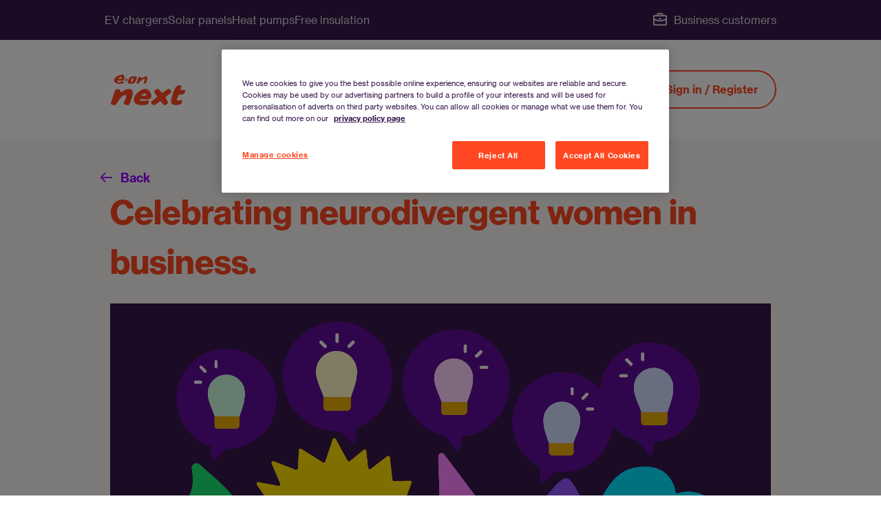

--- FILE ---
content_type: text/html
request_url: https://www.eonnext.com/entries/celebrating-neurodivergent-women-in-business
body_size: 85840
content:
<!DOCTYPE html><html lang="en"><head><meta charSet="utf-8"/><meta http-equiv="x-ua-compatible" content="ie=edge"/><meta name="viewport" content="width=device-width, initial-scale=1, shrink-to-fit=no"/><meta name="language" content="en"/><meta name="format-detection" content="telephone=no"/><meta name="mobile-web-app-capable" content="yes"/><meta name="apple-mobile-web-app-capable" content="yes"/><meta name="apple-mobile-web-app-status-bar-style" content="black-translucent"/><meta content="default" name="apple-mobile-web-app-status-bar-style"/><script type="text/javascript" id="nr-brochure-script">
;window.NREUM||(NREUM={});NREUM.init={session_replay:{enabled:true,block_selector:'',mask_text_selector:'*',sampling_rate:1.0,error_sampling_rate:100.0,mask_all_inputs:true,collect_fonts:true,inline_images:false,inline_stylesheet:true,mask_input_options:{}},distributed_tracing:{enabled:true},privacy:{cookies_enabled:false},ajax:{deny_list:["bam.eu01.nr-data.net"]}};

;NREUM.loader_config={accountID: "4490165",trustKey: "4490165",agentID: "538618325",licenseKey: "NRBR-a60ba41f972d4ef0a67",applicationID: "538618325",};
;NREUM.info={beacon: "bam.eu01.nr-data.net",errorBeacon: "bam.eu01.nr-data.net",licenseKey: "NRBR-a60ba41f972d4ef0a67",applicationID: "538618325",sa: 1,};
;/*! For license information please see nr-loader-spa-1.264.0.min.js.LICENSE.txt */
(()=>{var e,t,r={2983:(e,t,r)=>{"use strict";r.d(t,{D0:()=>v,gD:()=>y,Vp:()=>s,oC:()=>x,fr:()=>_,jD:()=>P,hR:()=>A,xN:()=>b,x1:()=>c,aN:()=>T,V:()=>j});var n=r(384),i=r(7864);const o={beacon:n.NT.beacon,errorBeacon:n.NT.errorBeacon,licenseKey:void 0,applicationID:void 0,sa:void 0,queueTime:void 0,applicationTime:void 0,ttGuid:void 0,user:void 0,account:void 0,product:void 0,extra:void 0,jsAttributes:{},userAttributes:void 0,atts:void 0,transactionName:void 0,tNamePlain:void 0},a={};function s(e){if(!e)throw new Error("All info objects require an agent identifier!");if(!a[e])throw new Error("Info for ".concat(e," was never set"));return a[e]}function c(e,t){if(!e)throw new Error("All info objects require an agent identifier!");a[e]=(0,i.a)(t,o);const r=(0,n.nY)(e);r&&(r.info=a[e])}var u=r(993);const d=e=>{if(!e||"string"!=typeof e)return!1;try{document.createDocumentFragment().querySelector(e)}catch{return!1}return!0};var l=r(2614),f=r(944);const h="[data-nr-mask]",g=()=>{const e={mask_selector:"*",block_selector:"[data-nr-block]",mask_input_options:{color:!1,date:!1,"datetime-local":!1,email:!1,month:!1,number:!1,range:!1,search:!1,tel:!1,text:!1,time:!1,url:!1,week:!1,textarea:!1,select:!1,password:!0}};return{ajax:{deny_list:void 0,block_internal:!0,enabled:!0,harvestTimeSeconds:10,autoStart:!0},distributed_tracing:{enabled:void 0,exclude_newrelic_header:void 0,cors_use_newrelic_header:void 0,cors_use_tracecontext_headers:void 0,allowed_origins:void 0},feature_flags:[],generic_events:{enabled:!0,harvestTimeSeconds:30,autoStart:!0},harvest:{tooManyRequestsDelay:60},jserrors:{enabled:!0,harvestTimeSeconds:10,autoStart:!0},logging:{enabled:!0,harvestTimeSeconds:10,autoStart:!0,level:u.p_.INFO},metrics:{enabled:!0,autoStart:!0},obfuscate:void 0,page_action:{enabled:!0},page_view_event:{enabled:!0,autoStart:!0},page_view_timing:{enabled:!0,harvestTimeSeconds:30,long_task:!1,autoStart:!0},privacy:{cookies_enabled:!0},proxy:{assets:void 0,beacon:void 0},session:{expiresMs:l.wk,inactiveMs:l.BB},session_replay:{autoStart:!0,enabled:!1,harvestTimeSeconds:60,preload:!1,sampling_rate:10,error_sampling_rate:100,collect_fonts:!1,inline_images:!1,inline_stylesheet:!0,fix_stylesheets:!0,mask_all_inputs:!0,get mask_text_selector(){return e.mask_selector},set mask_text_selector(t){d(t)?e.mask_selector="".concat(t,",").concat(h):""===t||null===t?e.mask_selector=h:(0,f.R)(5,t)},get block_class(){return"nr-block"},get ignore_class(){return"nr-ignore"},get mask_text_class(){return"nr-mask"},get block_selector(){return e.block_selector},set block_selector(t){d(t)?e.block_selector+=",".concat(t):""!==t&&(0,f.R)(6,t)},get mask_input_options(){return e.mask_input_options},set mask_input_options(t){t&&"object"==typeof t?e.mask_input_options={...t,password:!0}:(0,f.R)(7,t)}},session_trace:{enabled:!0,harvestTimeSeconds:10,autoStart:!0},soft_navigations:{enabled:!0,harvestTimeSeconds:10,autoStart:!0},spa:{enabled:!0,harvestTimeSeconds:10,autoStart:!0},ssl:void 0}},p={},m="All configuration objects require an agent identifier!";function v(e){if(!e)throw new Error(m);if(!p[e])throw new Error("Configuration for ".concat(e," was never set"));return p[e]}function b(e,t){if(!e)throw new Error(m);p[e]=(0,i.a)(t,g());const r=(0,n.nY)(e);r&&(r.init=p[e])}function y(e,t){if(!e)throw new Error(m);var r=v(e);if(r){for(var n=t.split("."),i=0;i<n.length-1;i++)if("object"!=typeof(r=r[n[i]]))return;r=r[n[n.length-1]]}return r}const w={accountID:void 0,trustKey:void 0,agentID:void 0,licenseKey:void 0,applicationID:void 0,xpid:void 0},R={};function x(e){if(!e)throw new Error("All loader-config objects require an agent identifier!");if(!R[e])throw new Error("LoaderConfig for ".concat(e," was never set"));return R[e]}function T(e,t){if(!e)throw new Error("All loader-config objects require an agent identifier!");R[e]=(0,i.a)(t,w);const r=(0,n.nY)(e);r&&(r.loader_config=R[e])}const A=(0,n.dV)().o;var E=r(6154),N=r(9324);const S={buildEnv:N.F3,distMethod:N.Xs,version:N.xv,originTime:E.WN},O={customTransaction:void 0,disabled:!1,isolatedBacklog:!1,loaderType:void 0,maxBytes:3e4,onerror:void 0,origin:""+E.gm.location,ptid:void 0,releaseIds:{},appMetadata:{},session:void 0,denyList:void 0,harvestCount:0,timeKeeper:void 0},I={};function _(e){if(!e)throw new Error("All runtime objects require an agent identifier!");if(!I[e])throw new Error("Runtime for ".concat(e," was never set"));return I[e]}function j(e,t){if(!e)throw new Error("All runtime objects require an agent identifier!");I[e]={...(0,i.a)(t,O),...S};const r=(0,n.nY)(e);r&&(r.runtime=I[e])}function P(e){return function(e){try{const t=s(e);return!!t.licenseKey&&!!t.errorBeacon&&!!t.applicationID}catch(e){return!1}}(e)}},7864:(e,t,r)=>{"use strict";r.d(t,{a:()=>i});var n=r(944);function i(e,t){try{if(!e||"object"!=typeof e)return(0,n.R)(3);if(!t||"object"!=typeof t)return(0,n.R)(4);const r=Object.create(Object.getPrototypeOf(t),Object.getOwnPropertyDescriptors(t)),o=0===Object.keys(r).length?e:r;for(let a in o)if(void 0!==e[a])try{if(null===e[a]){r[a]=null;continue}Array.isArray(e[a])&&Array.isArray(t[a])?r[a]=Array.from(new Set([...e[a],...t[a]])):"object"==typeof e[a]&&"object"==typeof t[a]?r[a]=i(e[a],t[a]):r[a]=e[a]}catch(e){(0,n.R)(1,e)}return r}catch(e){(0,n.R)(2,e)}}},9324:(e,t,r)=>{"use strict";r.d(t,{F3:()=>i,Xs:()=>o,Yq:()=>a,xv:()=>n});const n="1.264.0",i="PROD",o="CDN",a="2.0.0-alpha.12"},6154:(e,t,r)=>{"use strict";r.d(t,{A4:()=>s,OF:()=>d,RI:()=>i,Vr:()=>h,WN:()=>g,bv:()=>o,gm:()=>a,lR:()=>f,m:()=>u,mw:()=>c,sb:()=>l});var n=r(1863);const i="undefined"!=typeof window&&!!window.document,o="undefined"!=typeof WorkerGlobalScope&&("undefined"!=typeof self&&self instanceof WorkerGlobalScope&&self.navigator instanceof WorkerNavigator||"undefined"!=typeof globalThis&&globalThis instanceof WorkerGlobalScope&&globalThis.navigator instanceof WorkerNavigator),a=i?window:"undefined"!=typeof WorkerGlobalScope&&("undefined"!=typeof self&&self instanceof WorkerGlobalScope&&self||"undefined"!=typeof globalThis&&globalThis instanceof WorkerGlobalScope&&globalThis),s="complete"===a?.document?.readyState,c=Boolean("hidden"===a?.document?.visibilityState),u=""+a?.location,d=/iPad|iPhone|iPod/.test(a.navigator?.userAgent),l=d&&"undefined"==typeof SharedWorker,f=(()=>{const e=a.navigator?.userAgent?.match(/Firefox[/\s](\d+\.\d+)/);return Array.isArray(e)&&e.length>=2?+e[1]:0})(),h=!!a.navigator?.sendBeacon,g=Date.now()-(0,n.t)()},4777:(e,t,r)=>{"use strict";r.d(t,{J:()=>o});var n=r(944);const i={agentIdentifier:"",ee:void 0};class o{constructor(e){try{if("object"!=typeof e)return(0,n.R)(8);this.sharedContext={},Object.assign(this.sharedContext,i),Object.entries(e).forEach((e=>{let[t,r]=e;Object.keys(i).includes(t)&&(this.sharedContext[t]=r)}))}catch(e){(0,n.R)(9,e)}}}},7295:(e,t,r)=>{"use strict";r.d(t,{Xv:()=>a,gX:()=>i,iW:()=>o});var n=[];function i(e){if(!e||o(e))return!1;if(0===n.length)return!0;for(var t=0;t<n.length;t++){var r=n[t];if("*"===r.hostname)return!1;if(s(r.hostname,e.hostname)&&c(r.pathname,e.pathname))return!1}return!0}function o(e){return void 0===e.hostname}function a(e){if(n=[],e&&e.length)for(var t=0;t<e.length;t++){let r=e[t];if(!r)continue;0===r.indexOf("http://")?r=r.substring(7):0===r.indexOf("https://")&&(r=r.substring(8));const i=r.indexOf("/");let o,a;i>0?(o=r.substring(0,i),a=r.substring(i)):(o=r,a="");let[s]=o.split(":");n.push({hostname:s,pathname:a})}}function s(e,t){return!(e.length>t.length)&&t.indexOf(e)===t.length-e.length}function c(e,t){return 0===e.indexOf("/")&&(e=e.substring(1)),0===t.indexOf("/")&&(t=t.substring(1)),""===e||e===t}},1687:(e,t,r)=>{"use strict";r.d(t,{Ak:()=>s,Ze:()=>d,x3:()=>c});var n=r(7836),i=r(3606),o=r(860);const a={};function s(e,t){const r={staged:!1,priority:o.P[t]||0};u(e),a[e].get(t)||a[e].set(t,r)}function c(e,t){e&&a[e]&&(a[e].get(t)&&a[e].delete(t),f(e,t,!1),a[e].size&&l(e))}function u(e){if(!e)throw new Error("agentIdentifier required");a[e]||(a[e]=new Map)}function d(){let e=arguments.length>0&&void 0!==arguments[0]?arguments[0]:"",t=arguments.length>1&&void 0!==arguments[1]?arguments[1]:"feature",r=arguments.length>2&&void 0!==arguments[2]&&arguments[2];if(u(e),!e||!a[e].get(t)||r)return f(e,t);a[e].get(t).staged=!0,l(e)}function l(e){const t=Array.from(a[e]);t.every((e=>{let[t,r]=e;return r.staged}))&&(t.sort(((e,t)=>e[1].priority-t[1].priority)),t.forEach((t=>{let[r]=t;a[e].delete(r),f(e,r)})))}function f(e,t){let r=!(arguments.length>2&&void 0!==arguments[2])||arguments[2];const o=e?n.ee.get(e):n.ee,a=i.i.handlers;if(!o.aborted&&o.backlog&&a){if(r){const e=o.backlog[t],r=a[t];if(r){for(let t=0;e&&t<e.length;++t)h(e[t],r);Object.entries(r).forEach((e=>{let[t,r]=e;Object.values(r||{}).forEach((e=>{e[0].on(t,e[1])}))}))}}o.isolatedBacklog||delete a[t],o.backlog[t]=null,o.emit("drain-"+t,[])}}function h(e,t){var r=e[1];Object.values(t[r]||{}).forEach((t=>{var r=e[0];if(t[0]===r){var n=t[1],i=e[3],o=e[2];n.apply(i,o)}}))}},7836:(e,t,r)=>{"use strict";r.d(t,{P:()=>c,ee:()=>u});var n=r(384),i=r(8990),o=r(2983),a=r(2646),s=r(5607);const c="nr@context:".concat(s.W),u=function e(t,r){var n={},s={},d={},l=!1;try{l=16===r.length&&(0,o.fr)(r).isolatedBacklog}catch(e){}var f={on:g,addEventListener:g,removeEventListener:function(e,t){var r=n[e];if(!r)return;for(var i=0;i<r.length;i++)r[i]===t&&r.splice(i,1)},emit:function(e,r,n,i,o){!1!==o&&(o=!0);if(u.aborted&&!i)return;t&&o&&t.emit(e,r,n);for(var a=h(n),c=p(e),d=c.length,l=0;l<d;l++)c[l].apply(a,r);var g=v()[s[e]];g&&g.push([f,e,r,a]);return a},get:m,listeners:p,context:h,buffer:function(e,t){const r=v();if(t=t||"feature",f.aborted)return;Object.entries(e||{}).forEach((e=>{let[n,i]=e;s[i]=t,t in r||(r[t]=[])}))},abort:function(){f._aborted=!0,Object.keys(f.backlog).forEach((e=>{delete f.backlog[e]}))},isBuffering:function(e){return!!v()[s[e]]},debugId:r,backlog:l?{}:t&&"object"==typeof t.backlog?t.backlog:{},isolatedBacklog:l};return Object.defineProperty(f,"aborted",{get:()=>{let e=f._aborted||!1;return e||(t&&(e=t.aborted),e)}}),f;function h(e){return e&&e instanceof a.y?e:e?(0,i.I)(e,c,(()=>new a.y(c))):new a.y(c)}function g(e,t){n[e]=p(e).concat(t)}function p(e){return n[e]||[]}function m(t){return d[t]=d[t]||e(f,t)}function v(){return f.backlog}}(void 0,"globalEE"),d=(0,n.Zm)();d.ee||(d.ee=u)},2646:(e,t,r)=>{"use strict";r.d(t,{y:()=>n});class n{constructor(e){this.contextId=e}}},9908:(e,t,r)=>{"use strict";r.d(t,{d:()=>n,p:()=>i});var n=r(7836).ee.get("handle");function i(e,t,r,i,o){o?(o.buffer([e],i),o.emit(e,t,r)):(n.buffer([e],i),n.emit(e,t,r))}},3606:(e,t,r)=>{"use strict";r.d(t,{i:()=>o});var n=r(9908);o.on=a;var i=o.handlers={};function o(e,t,r,o){a(o||n.d,i,e,t,r)}function a(e,t,r,i,o){o||(o="feature"),e||(e=n.d);var a=t[o]=t[o]||{};(a[r]=a[r]||[]).push([e,i])}},3878:(e,t,r)=>{"use strict";r.d(t,{DD:()=>c,jT:()=>a,sp:()=>s});var n=r(6154);let i=!1,o=!1;try{const e={get passive(){return i=!0,!1},get signal(){return o=!0,!1}};n.gm.addEventListener("test",null,e),n.gm.removeEventListener("test",null,e)}catch(e){}function a(e,t){return i||o?{capture:!!e,passive:i,signal:t}:!!e}function s(e,t){let r=arguments.length>2&&void 0!==arguments[2]&&arguments[2],n=arguments.length>3?arguments[3]:void 0;window.addEventListener(e,t,a(r,n))}function c(e,t){let r=arguments.length>2&&void 0!==arguments[2]&&arguments[2],n=arguments.length>3?arguments[3]:void 0;document.addEventListener(e,t,a(r,n))}},5607:(e,t,r)=>{"use strict";r.d(t,{W:()=>n});const n=(0,r(9566).bz)()},9566:(e,t,r)=>{"use strict";r.d(t,{LA:()=>s,ZF:()=>c,bz:()=>a,el:()=>u});var n=r(6154);const i="xxxxxxxx-xxxx-4xxx-yxxx-xxxxxxxxxxxx";function o(e,t){return e?15&e[t]:16*Math.random()|0}function a(){const e=n.gm?.crypto||n.gm?.msCrypto;let t,r=0;return e&&e.getRandomValues&&(t=e.getRandomValues(new Uint8Array(30))),i.split("").map((e=>"x"===e?o(t,r++).toString(16):"y"===e?(3&o()|8).toString(16):e)).join("")}function s(e){const t=n.gm?.crypto||n.gm?.msCrypto;let r,i=0;t&&t.getRandomValues&&(r=t.getRandomValues(new Uint8Array(e)));const a=[];for(var s=0;s<e;s++)a.push(o(r,i++).toString(16));return a.join("")}function c(){return s(16)}function u(){return s(32)}},2614:(e,t,r)=>{"use strict";r.d(t,{BB:()=>a,H3:()=>n,g:()=>u,iL:()=>c,tS:()=>s,uh:()=>i,wk:()=>o});const n="NRBA",i="SESSION",o=144e5,a=18e5,s={STARTED:"session-started",PAUSE:"session-pause",RESET:"session-reset",RESUME:"session-resume",UPDATE:"session-update"},c={SAME_TAB:"same-tab",CROSS_TAB:"cross-tab"},u={OFF:0,FULL:1,ERROR:2}},1863:(e,t,r)=>{"use strict";function n(){return Math.floor(performance.now())}r.d(t,{t:()=>n})},7485:(e,t,r)=>{"use strict";r.d(t,{D:()=>i});var n=r(6154);function i(e){if(0===(e||"").indexOf("data:"))return{protocol:"data"};try{const t=new URL(e,location.href),r={port:t.port,hostname:t.hostname,pathname:t.pathname,search:t.search,protocol:t.protocol.slice(0,t.protocol.indexOf(":")),sameOrigin:t.protocol===n.gm?.location?.protocol&&t.host===n.gm?.location?.host};return r.port&&""!==r.port||("http:"===t.protocol&&(r.port="80"),"https:"===t.protocol&&(r.port="443")),r.pathname&&""!==r.pathname?r.pathname.startsWith("/")||(r.pathname="/".concat(r.pathname)):r.pathname="/",r}catch(e){return{}}}},944:(e,t,r)=>{"use strict";function n(e,t){"function"==typeof console.debug&&console.debug("New Relic Warning: https://github.com/newrelic/newrelic-browser-agent/blob/main/docs/warning-codes.md#".concat(e),t)}r.d(t,{R:()=>n})},5284:(e,t,r)=>{"use strict";r.d(t,{t:()=>c,B:()=>s});var n=r(7836),i=r(6154);const o="newrelic";const a=new Set,s={};function c(e,t){const r=n.ee.get(t);s[t]??={},e&&"object"==typeof e&&(a.has(t)||(r.emit("rumresp",[e]),s[t]=e,a.add(t),function(){let e=arguments.length>0&&void 0!==arguments[0]?arguments[0]:{};try{i.gm.dispatchEvent(new CustomEvent(o,{detail:e}))}catch(e){}}({loaded:!0})))}},8990:(e,t,r)=>{"use strict";r.d(t,{I:()=>i});var n=Object.prototype.hasOwnProperty;function i(e,t,r){if(n.call(e,t))return e[t];var i=r();if(Object.defineProperty&&Object.keys)try{return Object.defineProperty(e,t,{value:i,writable:!0,enumerable:!1}),i}catch(e){}return e[t]=i,i}},6389:(e,t,r)=>{"use strict";function n(e){var t=this;let r=arguments.length>1&&void 0!==arguments[1]?arguments[1]:500,n=arguments.length>2&&void 0!==arguments[2]?arguments[2]:{};const i=n?.leading||!1;let o;return function(){for(var n=arguments.length,a=new Array(n),s=0;s<n;s++)a[s]=arguments[s];i&&void 0===o&&(e.apply(t,a),o=setTimeout((()=>{o=clearTimeout(o)}),r)),i||(clearTimeout(o),o=setTimeout((()=>{e.apply(t,a)}),r))}}function i(e){var t=this;let r=!1;return function(){if(!r){r=!0;for(var n=arguments.length,i=new Array(n),o=0;o<n;o++)i[o]=arguments[o];e.apply(t,i)}}}r.d(t,{J:()=>i,s:()=>n})},3304:(e,t,r)=>{"use strict";r.d(t,{A:()=>o});var n=r(7836);const i=()=>{const e=new WeakSet;return(t,r)=>{if("object"==typeof r&&null!==r){if(e.has(r))return;e.add(r)}return r}};function o(e){try{return JSON.stringify(e,i())}catch(e){try{n.ee.emit("internal-error",[e])}catch(e){}}}},5289:(e,t,r)=>{"use strict";r.d(t,{GG:()=>o,sB:()=>a});var n=r(3878);function i(){return"undefined"==typeof document||"complete"===document.readyState}function o(e,t){if(i())return e();(0,n.sp)("load",e,t)}function a(e){if(i())return e();(0,n.DD)("DOMContentLoaded",e)}},384:(e,t,r)=>{"use strict";r.d(t,{NT:()=>o,US:()=>d,Zm:()=>a,bQ:()=>c,dV:()=>s,nY:()=>u,pV:()=>l});var n=r(6154),i=r(1863);const o={beacon:"bam.nr-data.net",errorBeacon:"bam.nr-data.net"};function a(){return n.gm.NREUM||(n.gm.NREUM={}),void 0===n.gm.newrelic&&(n.gm.newrelic=n.gm.NREUM),n.gm.NREUM}function s(){let e=a();return e.o||(e.o={ST:n.gm.setTimeout,SI:n.gm.setImmediate,CT:n.gm.clearTimeout,XHR:n.gm.XMLHttpRequest,REQ:n.gm.Request,EV:n.gm.Event,PR:n.gm.Promise,MO:n.gm.MutationObserver,FETCH:n.gm.fetch}),e}function c(e,t){let r=a();r.initializedAgents??={},t.initializedAt={ms:(0,i.t)(),date:new Date},r.initializedAgents[e]=t}function u(e){let t=a();return t.initializedAgents?.[e]}function d(e,t){a()[e]=t}function l(){return function(){let e=a();const t=e.info||{};e.info={beacon:o.beacon,errorBeacon:o.errorBeacon,...t}}(),function(){let e=a();const t=e.init||{};e.init={...t}}(),s(),function(){let e=a();const t=e.loader_config||{};e.loader_config={...t}}(),a()}},2843:(e,t,r)=>{"use strict";r.d(t,{u:()=>i});var n=r(3878);function i(e){let t=arguments.length>1&&void 0!==arguments[1]&&arguments[1],r=arguments.length>2?arguments[2]:void 0,i=arguments.length>3?arguments[3]:void 0;(0,n.DD)("visibilitychange",(function(){if(t)return void("hidden"===document.visibilityState&&e());e(document.visibilityState)}),r,i)}},8941:(e,t,r)=>{"use strict";r.d(t,{um:()=>f,NZ:()=>R,vC:()=>A,Ri:()=>O,Ak:()=>_,o8:()=>P,MO:()=>U,bX:()=>F});var n=r(7836),i=r(3434),o=r(8990),a=r(6154);const s={},c=a.gm.XMLHttpRequest,u="addEventListener",d="removeEventListener",l="nr@wrapped:".concat(n.P);function f(e){var t=function(e){return(e||n.ee).get("events")}(e);if(s[t.debugId]++)return t;s[t.debugId]=1;var r=(0,i.YM)(t,!0);function f(e){r.inPlace(e,[u,d],"-",g)}function g(e,t){return e[1]}return"getPrototypeOf"in Object&&(a.RI&&h(document,f),h(a.gm,f),h(c.prototype,f)),t.on(u+"-start",(function(e,t){var n=e[1];if(null!==n&&("function"==typeof n||"object"==typeof n)){var i=(0,o.I)(n,l,(function(){var e={object:function(){if("function"!=typeof n.handleEvent)return;return n.handleEvent.apply(n,arguments)},function:n}[typeof n];return e?r(e,"fn-",null,e.name||"anonymous"):n}));this.wrapped=e[1]=i}})),t.on(d+"-start",(function(e){e[1]=this.wrapped||e[1]})),t}function h(e,t){let r=e;for(;"object"==typeof r&&!Object.prototype.hasOwnProperty.call(r,u);)r=Object.getPrototypeOf(r);for(var n=arguments.length,i=new Array(n>2?n-2:0),o=2;o<n;o++)i[o-2]=arguments[o];r&&t(r,...i)}var g="fetch-",p=g+"body-",m=["arrayBuffer","blob","json","text","formData"],v=a.gm.Request,b=a.gm.Response,y="prototype";const w={};function R(e){const t=function(e){return(e||n.ee).get("fetch")}(e);if(!(v&&b&&a.gm.fetch))return t;if(w[t.debugId]++)return t;function r(e,r,i){var o=e[r];"function"==typeof o&&(e[r]=function(){var e,r=[...arguments],a={};t.emit(i+"before-start",[r],a),a[n.P]&&a[n.P].dt&&(e=a[n.P].dt);var s=o.apply(this,r);return t.emit(i+"start",[r,e],s),s.then((function(e){return t.emit(i+"end",[null,e],s),e}),(function(e){throw t.emit(i+"end",[e],s),e}))})}return w[t.debugId]=1,m.forEach((e=>{r(v[y],e,p),r(b[y],e,p)})),r(a.gm,"fetch",g),t.on(g+"end",(function(e,r){var n=this;if(r){var i=r.headers.get("content-length");null!==i&&(n.rxSize=i),t.emit(g+"done",[null,r],n)}else t.emit(g+"done",[e],n)})),t}const x={},T=["pushState","replaceState"];function A(e){const t=function(e){return(e||n.ee).get("history")}(e);return!a.RI||x[t.debugId]++||(x[t.debugId]=1,(0,i.YM)(t).inPlace(window.history,T,"-")),t}var E=r(3878);const N={},S=["appendChild","insertBefore","replaceChild"];function O(e){const t=function(e){return(e||n.ee).get("jsonp")}(e);if(!a.RI||N[t.debugId])return t;N[t.debugId]=!0;var r=(0,i.YM)(t),o=/[?&](?:callback|cb)=([^&#]+)/,s=/(.*)\.([^.]+)/,c=/^(\w+)(\.|$)(.*)$/;function u(e,t){if(!e)return t;const r=e.match(c),n=r[1];return u(r[3],t[n])}return r.inPlace(Node.prototype,S,"dom-"),t.on("dom-start",(function(e){!function(e){if(!e||"string"!=typeof e.nodeName||"script"!==e.nodeName.toLowerCase())return;if("function"!=typeof e.addEventListener)return;var n=(i=e.src,a=i.match(o),a?a[1]:null);var i,a;if(!n)return;var c=function(e){var t=e.match(s);if(t&&t.length>=3)return{key:t[2],parent:u(t[1],window)};return{key:e,parent:window}}(n);if("function"!=typeof c.parent[c.key])return;var d={};function l(){t.emit("jsonp-end",[],d),e.removeEventListener("load",l,(0,E.jT)(!1)),e.removeEventListener("error",f,(0,E.jT)(!1))}function f(){t.emit("jsonp-error",[],d),t.emit("jsonp-end",[],d),e.removeEventListener("load",l,(0,E.jT)(!1)),e.removeEventListener("error",f,(0,E.jT)(!1))}r.inPlace(c.parent,[c.key],"cb-",d),e.addEventListener("load",l,(0,E.jT)(!1)),e.addEventListener("error",f,(0,E.jT)(!1)),t.emit("new-jsonp",[e.src],d)}(e[0])})),t}const I={};function _(e){const t=function(e){return(e||n.ee).get("mutation")}(e);if(!a.RI||I[t.debugId])return t;I[t.debugId]=!0;var r=(0,i.YM)(t),o=a.gm.MutationObserver;return o&&(window.MutationObserver=function(e){return this instanceof o?new o(r(e,"fn-")):o.apply(this,arguments)},MutationObserver.prototype=o.prototype),t}const j={};function P(e){const t=function(e){return(e||n.ee).get("promise")}(e);if(j[t.debugId])return t;j[t.debugId]=!0;var r=t.context,o=(0,i.YM)(t),s=a.gm.Promise;return s&&function(){function e(r){var n=t.context(),i=o(r,"executor-",n,null,!1);const a=Reflect.construct(s,[i],e);return t.context(a).getCtx=function(){return n},a}a.gm.Promise=e,Object.defineProperty(e,"name",{value:"Promise"}),e.toString=function(){return s.toString()},Object.setPrototypeOf(e,s),["all","race"].forEach((function(r){const n=s[r];e[r]=function(e){let i=!1;[...e||[]].forEach((e=>{this.resolve(e).then(a("all"===r),a(!1))}));const o=n.apply(this,arguments);return o;function a(e){return function(){t.emit("propagate",[null,!i],o,!1,!1),i=i||!e}}}})),["resolve","reject"].forEach((function(r){const n=s[r];e[r]=function(e){const r=n.apply(this,arguments);return e!==r&&t.emit("propagate",[e,!0],r,!1,!1),r}})),e.prototype=s.prototype;const n=s.prototype.then;s.prototype.then=function(){var e=this,i=r(e);i.promise=e;for(var a=arguments.length,s=new Array(a),c=0;c<a;c++)s[c]=arguments[c];s[0]=o(s[0],"cb-",i,null,!1),s[1]=o(s[1],"cb-",i,null,!1);const u=n.apply(this,s);return i.nextPromise=u,t.emit("propagate",[e,!0],u,!1,!1),u},s.prototype.then[i.Jt]=n,t.on("executor-start",(function(e){e[0]=o(e[0],"resolve-",this,null,!1),e[1]=o(e[1],"resolve-",this,null,!1)})),t.on("executor-err",(function(e,t,r){e[1](r)})),t.on("cb-end",(function(e,r,n){t.emit("propagate",[n,!0],this.nextPromise,!1,!1)})),t.on("propagate",(function(e,r,n){this.getCtx&&!r||(this.getCtx=function(){if(e instanceof Promise)var r=t.context(e);return r&&r.getCtx?r.getCtx():this})}))}(),t}const C={},k="setTimeout",L="setInterval",D="clearTimeout",H="-start",M="-",K=[k,"setImmediate",L,D,"clearImmediate"];function U(e){const t=function(e){return(e||n.ee).get("timer")}(e);if(C[t.debugId]++)return t;C[t.debugId]=1;var r=(0,i.YM)(t);return r.inPlace(a.gm,K.slice(0,2),k+M),r.inPlace(a.gm,K.slice(2,3),L+M),r.inPlace(a.gm,K.slice(3),D+M),t.on(L+H,(function(e,t,n){e[0]=r(e[0],"fn-",null,n)})),t.on(k+H,(function(e,t,n){this.method=n,this.timerDuration=isNaN(e[1])?0:+e[1],e[0]=r(e[0],"fn-",this,n)})),t}var G=r(944);const B={},V=["open","send"];function F(e){var t=e||n.ee;const r=function(e){return(e||n.ee).get("xhr")}(t);if(B[r.debugId]++)return r;B[r.debugId]=1,f(t);var o=(0,i.YM)(r),s=a.gm.XMLHttpRequest,c=a.gm.MutationObserver,u=a.gm.Promise,d=a.gm.setInterval,l="readystatechange",h=["onload","onerror","onabort","onloadstart","onloadend","onprogress","ontimeout"],g=[],p=a.gm.XMLHttpRequest=function(e){const t=new s(e),n=r.context(t);try{r.emit("new-xhr",[t],n),t.addEventListener(l,(i=n,function(){var e=this;e.readyState>3&&!i.resolved&&(i.resolved=!0,r.emit("xhr-resolved",[],e)),o.inPlace(e,h,"fn-",R)}),(0,E.jT)(!1))}catch(e){(0,G.R)(15,e);try{r.emit("internal-error",[e])}catch(e){}}var i;return t};function m(e,t){o.inPlace(t,["onreadystatechange"],"fn-",R)}if(function(e,t){for(var r in e)t[r]=e[r]}(s,p),p.prototype=s.prototype,o.inPlace(p.prototype,V,"-xhr-",R),r.on("send-xhr-start",(function(e,t){m(e,t),function(e){g.push(e),c&&(v?v.then(w):d?d(w):(b=-b,y.data=b))}(t)})),r.on("open-xhr-start",m),c){var v=u&&u.resolve();if(!d&&!u){var b=1,y=document.createTextNode(b);new c(w).observe(y,{characterData:!0})}}else t.on("fn-end",(function(e){e[0]&&e[0].type===l||w()}));function w(){for(var e=0;e<g.length;e++)m(0,g[e]);g.length&&(g=[])}function R(e,t){return t}return r}},3434:(e,t,r)=>{"use strict";r.d(t,{Jt:()=>o,YM:()=>c});var n=r(7836),i=r(5607);const o="nr@original:".concat(i.W);var a=Object.prototype.hasOwnProperty,s=!1;function c(e,t){return e||(e=n.ee),r.inPlace=function(e,t,n,i,o){n||(n="");const a="-"===n.charAt(0);for(let s=0;s<t.length;s++){const c=t[s],u=e[c];d(u)||(e[c]=r(u,a?c+n:n,i,c,o))}},r.flag=o,r;function r(t,r,n,s,c){return d(t)?t:(r||(r=""),nrWrapper[o]=t,function(e,t,r){if(Object.defineProperty&&Object.keys)try{return Object.keys(e).forEach((function(r){Object.defineProperty(t,r,{get:function(){return e[r]},set:function(t){return e[r]=t,t}})})),t}catch(e){u([e],r)}for(var n in e)a.call(e,n)&&(t[n]=e[n])}(t,nrWrapper,e),nrWrapper);function nrWrapper(){var o,a,d,l;try{a=this,o=[...arguments],d="function"==typeof n?n(o,a):n||{}}catch(t){u([t,"",[o,a,s],d],e)}i(r+"start",[o,a,s],d,c);try{return l=t.apply(a,o)}catch(e){throw i(r+"err",[o,a,e],d,c),e}finally{i(r+"end",[o,a,l],d,c)}}}function i(r,n,i,o){if(!s||t){var a=s;s=!0;try{e.emit(r,n,i,t,o)}catch(t){u([t,r,n,i],e)}s=a}}}function u(e,t){t||(t=n.ee);try{t.emit("internal-error",e)}catch(e){}}function d(e){return!(e&&"function"==typeof e&&e.apply&&!e[o])}},9300:(e,t,r)=>{"use strict";r.d(t,{T:()=>n});const n=r(860).K.ajax},3333:(e,t,r)=>{"use strict";r.d(t,{T:()=>n});const n=r(860).K.genericEvents},6774:(e,t,r)=>{"use strict";r.d(t,{T:()=>n});const n=r(860).K.jserrors},993:(e,t,r)=>{"use strict";r.d(t,{ET:()=>o,It:()=>s,TZ:()=>a,p_:()=>i});var n=r(860);const i={ERROR:"ERROR",WARN:"WARN",INFO:"INFO",DEBUG:"DEBUG",TRACE:"TRACE"},o="log",a=n.K.logging,s=1e6},3785:(e,t,r)=>{"use strict";r.d(t,{R:()=>c,b:()=>u});var n=r(9908),i=r(1863),o=r(860),a=r(3969),s=r(993);function c(e,t){let r=arguments.length>2&&void 0!==arguments[2]?arguments[2]:{},c=arguments.length>3&&void 0!==arguments[3]?arguments[3]:s.p_.INFO;(0,n.p)(a.xV,["API/logging/".concat(c.toLowerCase(),"/called")],void 0,o.K.metrics,e),(0,n.p)(s.ET,[(0,i.t)(),t,r,c],void 0,o.K.logging,e)}function u(e){return"string"==typeof e&&Object.values(s.p_).some((t=>t===e))}},3969:(e,t,r)=>{"use strict";r.d(t,{TZ:()=>n,XG:()=>s,rs:()=>i,xV:()=>a,z_:()=>o});const n=r(860).K.metrics,i="sm",o="cm",a="storeSupportabilityMetrics",s="storeEventMetrics"},6630:(e,t,r)=>{"use strict";r.d(t,{T:()=>n});const n=r(860).K.pageViewEvent},782:(e,t,r)=>{"use strict";r.d(t,{T:()=>n});const n=r(860).K.pageViewTiming},6344:(e,t,r)=>{"use strict";r.d(t,{BB:()=>f,G4:()=>o,It:()=>c,No:()=>u,Qb:()=>h,TZ:()=>i,Ug:()=>a,_s:()=>s,bc:()=>l,yP:()=>d});var n=r(2614);const i=r(860).K.sessionReplay,o={RECORD:"recordReplay",PAUSE:"pauseReplay",REPLAY_RUNNING:"replayRunning",ERROR_DURING_REPLAY:"errorDuringReplay"},a=.12,s={DomContentLoaded:0,Load:1,FullSnapshot:2,IncrementalSnapshot:3,Meta:4,Custom:5},c=1e6,u=64e3,d={[n.g.ERROR]:15e3,[n.g.FULL]:3e5,[n.g.OFF]:0},l={RESET:{message:"Session was reset",sm:"Reset"},IMPORT:{message:"Recorder failed to import",sm:"Import"},TOO_MANY:{message:"429: Too Many Requests",sm:"Too-Many"},TOO_BIG:{message:"Payload was too large",sm:"Too-Big"},CROSS_TAB:{message:"Session Entity was set to OFF on another tab",sm:"Cross-Tab"},ENTITLEMENTS:{message:"Session Replay is not allowed and will not be started",sm:"Entitlement"}},f=5e3,h={API:"api"}},5270:(e,t,r)=>{"use strict";r.d(t,{Aw:()=>s,CT:()=>c,SR:()=>a});var n=r(2983),i=r(7767),o=r(6154);function a(e){return!!n.hR.MO&&(0,i.V)(e)&&!0===(0,n.gD)(e,"session_trace.enabled")}function s(e){return!0===(0,n.gD)(e,"session_replay.preload")&&a(e)}function c(e,t){const r=t.correctAbsoluteTimestamp(e);return{originalTimestamp:e,correctedTimestamp:r,timestampDiff:e-r,originTime:o.WN,correctedOriginTime:t.correctedOriginTime,originTimeDiff:Math.floor(o.WN-t.correctedOriginTime)}}},3738:(e,t,r)=>{"use strict";r.d(t,{He:()=>i,Kp:()=>s,Lc:()=>u,Rz:()=>d,TZ:()=>n,bD:()=>o,d3:()=>a,jx:()=>l,uP:()=>c});const n=r(860).K.sessionTrace,i="bstResource",o="resource",a="-start",s="-end",c="fn"+a,u="fn"+s,d="pushState",l=1e3},3962:(e,t,r)=>{"use strict";r.d(t,{AM:()=>o,O2:()=>s,Qu:()=>c,TZ:()=>a,ih:()=>u,tC:()=>i});var n=r(860);const i=["click","keydown","submit"],o="api",a=n.K.softNav,s={INITIAL_PAGE_LOAD:"",ROUTE_CHANGE:1,UNSPECIFIED:2},c={INTERACTION:1,AJAX:2,CUSTOM_END:3,CUSTOM_TRACER:4},u={IP:"in progress",FIN:"finished",CAN:"cancelled"}},7378:(e,t,r)=>{"use strict";r.d(t,{$p:()=>x,BR:()=>b,Kp:()=>R,L3:()=>y,Lc:()=>c,NC:()=>o,SG:()=>d,TZ:()=>i,U6:()=>g,UT:()=>m,d3:()=>w,dT:()=>f,e5:()=>A,gx:()=>v,l9:()=>l,oW:()=>h,op:()=>p,rw:()=>u,tH:()=>E,uP:()=>s,wW:()=>T,xq:()=>a});var n=r(2983);const i=r(860).K.spa,o=["click","submit","keypress","keydown","keyup","change"],a=999,s="fn-start",c="fn-end",u="cb-start",d="api-ixn-",l="remaining",f="interaction",h="spaNode",g="jsonpNode",p="fetch-start",m="fetch-done",v="fetch-body-",b="jsonp-end",y=n.hR.ST,w="-start",R="-end",x="-body",T="cb"+R,A="jsTime",E="fetch"},4234:(e,t,r)=>{"use strict";r.d(t,{W:()=>i});var n=r(7836);class i{constructor(e,t,r){this.agentIdentifier=e,this.aggregator=t,this.ee=n.ee.get(e),this.featureName=r,this.blocked=!1}}},7767:(e,t,r)=>{"use strict";r.d(t,{V:()=>o});var n=r(2983),i=r(6154);const o=e=>i.RI&&!0===(0,n.gD)(e,"privacy.cookies_enabled")},425:(e,t,r)=>{"use strict";r.d(t,{j:()=>O});var n=r(860),i=r(2983),o=r(9908),a=r(7836),s=r(1687),c=r(5289),u=r(6154),d=r(944),l=r(3969),f=r(384),h=r(6344);const g=["setErrorHandler","finished","addToTrace","addRelease","addPageAction","setCurrentRouteName","setPageViewName","setCustomAttribute","interaction","noticeError","setUserId","setApplicationVersion","start",h.G4.RECORD,h.G4.PAUSE,"log","wrapLogger"],p=["setErrorHandler","finished","addToTrace","addRelease"];var m=r(1863),v=r(2614),b=r(993),y=r(3785),w=r(2646),R=r(3434);function x(e,t,r,n){if("object"!=typeof t||!t||"string"!=typeof r||!r||"function"!=typeof t[r])return(0,d.R)(29);const i=function(e){return(e||a.ee).get("logger")}(e),o=(0,R.YM)(i),s=new w.y(a.P);return s.level=n.level,s.customAttributes=n.customAttributes,o.inPlace(t,[r],"wrap-logger-",s),i}function T(){const e=(0,f.pV)();g.forEach((t=>{e[t]=function(){for(var r=arguments.length,n=new Array(r),i=0;i<r;i++)n[i]=arguments[i];return function(t){for(var r=arguments.length,n=new Array(r>1?r-1:0),i=1;i<r;i++)n[i-1]=arguments[i];let o=[];return Object.values(e.initializedAgents).forEach((e=>{e&&e.api?e.exposed&&e.api[t]&&o.push(e.api[t](...n)):(0,d.R)(38,t)})),o.length>1?o:o[0]}(t,...n)}}))}const A={};var E=r(5284);const N=e=>{const t=e.startsWith("http");e+="/",r.p=t?e:"https://"+e};let S=!1;function O(e){let t=arguments.length>1&&void 0!==arguments[1]?arguments[1]:{},g=arguments.length>2?arguments[2]:void 0,w=arguments.length>3?arguments[3]:void 0,{init:R,info:O,loader_config:I,runtime:_={},exposed:j=!0}=t;_.loaderType=g;const P=(0,f.pV)();O||(R=P.init,O=P.info,I=P.loader_config),(0,i.xN)(e.agentIdentifier,R||{}),(0,i.aN)(e.agentIdentifier,I||{}),O.jsAttributes??={},u.bv&&(O.jsAttributes.isWorker=!0),(0,i.x1)(e.agentIdentifier,O);const C=(0,i.D0)(e.agentIdentifier),k=[O.beacon,O.errorBeacon];S||(C.proxy.assets&&(N(C.proxy.assets),k.push(C.proxy.assets)),C.proxy.beacon&&k.push(C.proxy.beacon),T(),(0,f.US)("activatedFeatures",E.B),e.runSoftNavOverSpa&&=!0===C.soft_navigations.enabled&&C.feature_flags.includes("soft_nav")),_.denyList=[...C.ajax.deny_list||[],...C.ajax.block_internal?k:[]],_.ptid=e.agentIdentifier,(0,i.V)(e.agentIdentifier,_),e.ee=a.ee.get(e.agentIdentifier),void 0===e.api&&(e.api=function(e,t){let f=arguments.length>2&&void 0!==arguments[2]&&arguments[2];t||(0,s.Ak)(e,"api");const g={};var w=a.ee.get(e),R=w.get("tracer");A[e]=v.g.OFF,w.on(h.G4.REPLAY_RUNNING,(t=>{A[e]=t}));var T="api-",E=T+"ixn-";function N(t,r,n,o){const a=(0,i.Vp)(e);return null===r?delete a.jsAttributes[t]:(0,i.x1)(e,{...a,jsAttributes:{...a.jsAttributes,[t]:r}}),I(T,n,!0,o||null===r?"session":void 0)(t,r)}function S(){}g.log=function(e){let{customAttributes:t={},level:r=b.p_.INFO}=arguments.length>1&&void 0!==arguments[1]?arguments[1]:{};(0,o.p)(l.xV,["API/log/called"],void 0,n.K.metrics,w),(0,y.R)(w,e,t,r)},g.wrapLogger=function(e,t){let{customAttributes:r={},level:i=b.p_.INFO}=arguments.length>2&&void 0!==arguments[2]?arguments[2]:{};(0,o.p)(l.xV,["API/wrapLogger/called"],void 0,n.K.metrics,w),x(w,e,t,{customAttributes:r,level:i})},p.forEach((e=>{g[e]=I(T,e,!0,"api")})),g.addPageAction=I(T,"addPageAction",!0,n.K.genericEvents),g.setPageViewName=function(t,r){if("string"==typeof t)return"/"!==t.charAt(0)&&(t="/"+t),(0,i.fr)(e).customTransaction=(r||"http://custom.transaction")+t,I(T,"setPageViewName",!0)()},g.setCustomAttribute=function(e,t){let r=arguments.length>2&&void 0!==arguments[2]&&arguments[2];if("string"==typeof e){if(["string","number","boolean"].includes(typeof t)||null===t)return N(e,t,"setCustomAttribute",r);(0,d.R)(40,typeof t)}else(0,d.R)(39,typeof e)},g.setUserId=function(e){if("string"==typeof e||null===e)return N("enduser.id",e,"setUserId",!0);(0,d.R)(41,typeof e)},g.setApplicationVersion=function(e){if("string"==typeof e||null===e)return N("application.version",e,"setApplicationVersion",!1);(0,d.R)(42,typeof e)},g.start=()=>{try{(0,o.p)(l.xV,["API/start/called"],void 0,n.K.metrics,w),w.emit("manual-start-all")}catch(e){(0,d.R)(23,e)}},g[h.G4.RECORD]=function(){(0,o.p)(l.xV,["API/recordReplay/called"],void 0,n.K.metrics,w),(0,o.p)(h.G4.RECORD,[],void 0,n.K.sessionReplay,w)},g[h.G4.PAUSE]=function(){(0,o.p)(l.xV,["API/pauseReplay/called"],void 0,n.K.metrics,w),(0,o.p)(h.G4.PAUSE,[],void 0,n.K.sessionReplay,w)},g.interaction=function(e){return(new S).get("object"==typeof e?e:{})};const O=S.prototype={createTracer:function(e,t){var r={},i=this,a="function"==typeof t;return(0,o.p)(l.xV,["API/createTracer/called"],void 0,n.K.metrics,w),f||(0,o.p)(E+"tracer",[(0,m.t)(),e,r],i,n.K.spa,w),function(){if(R.emit((a?"":"no-")+"fn-start",[(0,m.t)(),i,a],r),a)try{return t.apply(this,arguments)}catch(e){const t="string"==typeof e?new Error(e):e;throw R.emit("fn-err",[arguments,this,t],r),t}finally{R.emit("fn-end",[(0,m.t)()],r)}}}};function I(e,t,r,i){return function(){return(0,o.p)(l.xV,["API/"+t+"/called"],void 0,n.K.metrics,w),i&&(0,o.p)(e+t,[(0,m.t)(),...arguments],r?null:this,i,w),r?void 0:this}}function _(){r.e(478).then(r.bind(r,8778)).then((t=>{let{setAPI:r}=t;r(e),(0,s.Ze)(e,"api")})).catch((e=>{(0,d.R)(27,e),w.abort()}))}return["actionText","setName","setAttribute","save","ignore","onEnd","getContext","end","get"].forEach((e=>{O[e]=I(E,e,void 0,f?n.K.softNav:n.K.spa)})),g.setCurrentRouteName=f?I(E,"routeName",void 0,n.K.softNav):I(T,"routeName",!0,n.K.spa),g.noticeError=function(t,r){"string"==typeof t&&(t=new Error(t)),(0,o.p)(l.xV,["API/noticeError/called"],void 0,n.K.metrics,w),(0,o.p)("err",[t,(0,m.t)(),!1,r,!!A[e]],void 0,n.K.jserrors,w)},u.RI?(0,c.GG)((()=>_()),!0):_(),g}(e.agentIdentifier,w,e.runSoftNavOverSpa)),void 0===e.exposed&&(e.exposed=j),S=!0}},8374:(e,t,r)=>{r.nc=(()=>{try{return document?.currentScript?.nonce}catch(e){}return""})()},860:(e,t,r)=>{"use strict";r.d(t,{K:()=>n,P:()=>i});const n={ajax:"ajax",genericEvents:"generic_events",jserrors:"jserrors",logging:"logging",metrics:"metrics",pageAction:"page_action",pageViewEvent:"page_view_event",pageViewTiming:"page_view_timing",sessionReplay:"session_replay",sessionTrace:"session_trace",softNav:"soft_navigations",spa:"spa"},i={[n.pageViewEvent]:1,[n.pageViewTiming]:2,[n.metrics]:3,[n.jserrors]:4,[n.spa]:5,[n.ajax]:6,[n.sessionTrace]:7,[n.softNav]:8,[n.sessionReplay]:9,[n.logging]:10,[n.genericEvents]:11}}},n={};function i(e){var t=n[e];if(void 0!==t)return t.exports;var o=n[e]={exports:{}};return r[e](o,o.exports,i),o.exports}i.m=r,i.d=(e,t)=>{for(var r in t)i.o(t,r)&&!i.o(e,r)&&Object.defineProperty(e,r,{enumerable:!0,get:t[r]})},i.f={},i.e=e=>Promise.all(Object.keys(i.f).reduce(((t,r)=>(i.f[r](e,t),t)),[])),i.u=e=>({212:"nr-spa-compressor",249:"nr-spa-recorder",478:"nr-spa"}[e]+"-1.264.0.min.js"),i.o=(e,t)=>Object.prototype.hasOwnProperty.call(e,t),e={},t="NRBA-1.264.0.PROD:",i.l=(r,n,o,a)=>{if(e[r])e[r].push(n);else{var s,c;if(void 0!==o)for(var u=document.getElementsByTagName("script"),d=0;d<u.length;d++){var l=u[d];if(l.getAttribute("src")==r||l.getAttribute("data-webpack")==t+o){s=l;break}}if(!s){c=!0;var f={478:"sha512-McVw1bGHjjUf5GGS4WenO1eJQ8s7UloN07RDcN8bH9X1iGHTAJZ38fRFPC9DW3pFKJ2uKysBuvqehJYvHcIthg==",249:"sha512-QYiFK3L0u5EMr5V3YITSZcfvK9upxp9dvxRVLY9qis5pUIvOkKb5SKvPYPNw7sEKXP8TzyY2DLpLmqHxWCZ2cg==",212:"sha512-pdn6WS9R03kXhRA2vQoZgApGomYEaTBtHJfyGcBu9pt7MUR6schZTqs6BcrSDNoPhpJO6N5kUTMqB2WknZMDIA=="};(s=document.createElement("script")).charset="utf-8",s.timeout=120,i.nc&&s.setAttribute("nonce",i.nc),s.setAttribute("data-webpack",t+o),s.src=r,0!==s.src.indexOf(window.location.origin+"/")&&(s.crossOrigin="anonymous"),f[a]&&(s.integrity=f[a])}e[r]=[n];var h=(t,n)=>{s.onerror=s.onload=null,clearTimeout(g);var i=e[r];if(delete e[r],s.parentNode&&s.parentNode.removeChild(s),i&&i.forEach((e=>e(n))),t)return t(n)},g=setTimeout(h.bind(null,void 0,{type:"timeout",target:s}),12e4);s.onerror=h.bind(null,s.onerror),s.onload=h.bind(null,s.onload),c&&document.head.appendChild(s)}},i.r=e=>{"undefined"!=typeof Symbol&&Symbol.toStringTag&&Object.defineProperty(e,Symbol.toStringTag,{value:"Module"}),Object.defineProperty(e,"__esModule",{value:!0})},i.p="https://js-agent.newrelic.com/",(()=>{var e={38:0,788:0};i.f.j=(t,r)=>{var n=i.o(e,t)?e[t]:void 0;if(0!==n)if(n)r.push(n[2]);else{var o=new Promise(((r,i)=>n=e[t]=[r,i]));r.push(n[2]=o);var a=i.p+i.u(t),s=new Error;i.l(a,(r=>{if(i.o(e,t)&&(0!==(n=e[t])&&(e[t]=void 0),n)){var o=r&&("load"===r.type?"missing":r.type),a=r&&r.target&&r.target.src;s.message="Loading chunk "+t+" failed.\n("+o+": "+a+")",s.name="ChunkLoadError",s.type=o,s.request=a,n[1](s)}}),"chunk-"+t,t)}};var t=(t,r)=>{var n,o,[a,s,c]=r,u=0;if(a.some((t=>0!==e[t]))){for(n in s)i.o(s,n)&&(i.m[n]=s[n]);if(c)c(i)}for(t&&t(r);u<a.length;u++)o=a[u],i.o(e,o)&&e[o]&&e[o][0](),e[o]=0},r=self["webpackChunk:NRBA-1.264.0.PROD"]=self["webpackChunk:NRBA-1.264.0.PROD"]||[];r.forEach(t.bind(null,0)),r.push=t.bind(null,r.push.bind(r))})(),(()=>{"use strict";i(8374);var e=i(944),t=i(6344),r=i(9566);class n{agentIdentifier;constructor(){let e=arguments.length>0&&void 0!==arguments[0]?arguments[0]:(0,r.LA)(16);this.agentIdentifier=e}#e(t){for(var r=arguments.length,n=new Array(r>1?r-1:0),i=1;i<r;i++)n[i-1]=arguments[i];if("function"==typeof this.api?.[t])return this.api[t](...n);(0,e.R)(35,t)}addPageAction(e,t){return this.#e("addPageAction",e,t)}setPageViewName(e,t){return this.#e("setPageViewName",e,t)}setCustomAttribute(e,t,r){return this.#e("setCustomAttribute",e,t,r)}noticeError(e,t){return this.#e("noticeError",e,t)}setUserId(e){return this.#e("setUserId",e)}setApplicationVersion(e){return this.#e("setApplicationVersion",e)}setErrorHandler(e){return this.#e("setErrorHandler",e)}finished(e){return this.#e("finished",e)}addRelease(e,t){return this.#e("addRelease",e,t)}start(e){return this.#e("start",e)}recordReplay(){return this.#e(t.G4.RECORD)}pauseReplay(){return this.#e(t.G4.PAUSE)}addToTrace(e){return this.#e("addToTrace",e)}setCurrentRouteName(e){return this.#e("setCurrentRouteName",e)}interaction(){return this.#e("interaction")}log(e,t){return this.#e("logInfo",e,t)}wrapLogger(e,t,r){return this.#e("wrapLogger",e,t,r)}}var o=i(860),a=i(2983);const s=Object.values(o.K);function c(e){const t={};return s.forEach((r=>{t[r]=function(e,t){return!0===(0,a.gD)(t,"".concat(e,".enabled"))}(r,e)})),t}var u=i(425);var d=i(1687),l=i(4234),f=i(5289),h=i(6154),g=i(5270),p=i(7767),m=i(6389);class v extends l.W{constructor(e,t,r){let n=!(arguments.length>3&&void 0!==arguments[3])||arguments[3];super(e,t,r),this.auto=n,this.abortHandler=void 0,this.featAggregate=void 0,this.onAggregateImported=void 0,!1===(0,a.gD)(this.agentIdentifier,"".concat(this.featureName,".autoStart"))&&(this.auto=!1),this.auto?(0,d.Ak)(e,r):this.ee.on("manual-start-all",(0,m.J)((()=>{(0,d.Ak)(this.agentIdentifier,this.featureName),this.auto=!0,this.importAggregator()})))}importAggregator(){let t,r=arguments.length>0&&void 0!==arguments[0]?arguments[0]:{};if(this.featAggregate||!this.auto)return;this.onAggregateImported=new Promise((e=>{t=e}));const n=async()=>{let n;try{if((0,p.V)(this.agentIdentifier)){const{setupAgentSession:e}=await i.e(478).then(i.bind(i,6526));n=e(this.agentIdentifier)}}catch(t){(0,e.R)(20,t),this.ee.emit("internal-error",[t]),this.featureName===o.K.sessionReplay&&this.abortHandler?.()}try{if(!this.#t(this.featureName,n))return(0,d.Ze)(this.agentIdentifier,this.featureName),void t(!1);const{lazyFeatureLoader:e}=await i.e(478).then(i.bind(i,6103)),{Aggregate:o}=await e(this.featureName,"aggregate");this.featAggregate=new o(this.agentIdentifier,this.aggregator,r),t(!0)}catch(r){(0,e.R)(34,r),this.abortHandler?.(),(0,d.Ze)(this.agentIdentifier,this.featureName,!0),t(!1),this.ee&&this.ee.abort()}};h.RI?(0,f.GG)((()=>n()),!0):n()}#t(e,t){switch(e){case o.K.sessionReplay:return(0,g.SR)(this.agentIdentifier)&&!!t;case o.K.sessionTrace:return!!t;default:return!0}}}var b=i(6630);class y extends v{static featureName=(()=>b.T)();constructor(e,t){let r=!(arguments.length>2&&void 0!==arguments[2])||arguments[2];super(e,t,b.T,r),this.importAggregator()}}var w=i(4777);class R extends w.J{constructor(e){super(e),this.aggregatedData={}}store(e,t,r,n,i){var o=this.getBucket(e,t,r,i);return o.metrics=function(e,t){t||(t={count:0});return t.count+=1,Object.entries(e||{}).forEach((e=>{let[r,n]=e;t[r]=x(n,t[r])})),t}(n,o.metrics),o}merge(e,t,r,n,i){var o=this.getBucket(e,t,n,i);if(o.metrics){var a=o.metrics;a.count+=r.count,Object.keys(r||{}).forEach((e=>{if("count"!==e){var t=a[e],n=r[e];n&&!n.c?a[e]=x(n.t,t):a[e]=function(e,t){if(!t)return e;t.c||(t=T(t.t));return t.min=Math.min(e.min,t.min),t.max=Math.max(e.max,t.max),t.t+=e.t,t.sos+=e.sos,t.c+=e.c,t}(n,a[e])}}))}else o.metrics=r}storeMetric(e,t,r,n){var i=this.getBucket(e,t,r);return i.stats=x(n,i.stats),i}getBucket(e,t,r,n){this.aggregatedData[e]||(this.aggregatedData[e]={});var i=this.aggregatedData[e][t];return i||(i=this.aggregatedData[e][t]={params:r||{}},n&&(i.custom=n)),i}get(e,t){return t?this.aggregatedData[e]&&this.aggregatedData[e][t]:this.aggregatedData[e]}take(e){for(var t={},r="",n=!1,i=0;i<e.length;i++)t[r=e[i]]=Object.values(this.aggregatedData[r]||{}),t[r].length&&(n=!0),delete this.aggregatedData[r];return n?t:null}}function x(e,t){return null==e?function(e){e?e.c++:e={c:1};return e}(t):t?(t.c||(t=T(t.t)),t.c+=1,t.t+=e,t.sos+=e*e,e>t.max&&(t.max=e),e<t.min&&(t.min=e),t):{t:e}}function T(e){return{t:e,min:e,max:e,sos:e*e,c:1}}var A=i(384);var E=i(9908),N=i(2843),S=i(3878),O=i(782),I=i(1863);class _ extends v{static featureName=(()=>O.T)();constructor(e,t){let r=!(arguments.length>2&&void 0!==arguments[2])||arguments[2];super(e,t,O.T,r),h.RI&&((0,N.u)((()=>(0,E.p)("docHidden",[(0,I.t)()],void 0,O.T,this.ee)),!0),(0,S.sp)("pagehide",(()=>(0,E.p)("winPagehide",[(0,I.t)()],void 0,O.T,this.ee))),this.importAggregator())}}var j=i(3969);class P extends v{static featureName=(()=>j.TZ)();constructor(e,t){let r=!(arguments.length>2&&void 0!==arguments[2])||arguments[2];super(e,t,j.TZ,r),this.importAggregator()}}var C=i(6774),k=i(3304);class L{constructor(e,t,r,n,i){this.name="UncaughtError",this.message="string"==typeof e?e:(0,k.A)(e),this.sourceURL=t,this.line=r,this.column=n,this.__newrelic=i}}function D(e){return K(e)?e:new L(void 0!==e?.message?e.message:e,e?.filename||e?.sourceURL,e?.lineno||e?.line,e?.colno||e?.col,e?.__newrelic)}function H(e){let t="Unhandled Promise Rejection";if(K(e?.reason))try{return e.reason.message=t+": "+e.reason.message,D(e.reason)}catch(t){return D(e.reason)}if(void 0===e.reason)return D(t);const r=D(e.reason);return r.message=t+": "+r?.message,r}function M(e){if(e.error instanceof SyntaxError&&!/:\d+$/.test(e.error.stack?.trim())){const t=new L(e.message,e.filename,e.lineno,e.colno,e.error.__newrelic);return t.name=SyntaxError.name,t}return K(e.error)?e.error:D(e)}function K(e){return e instanceof Error&&!!e.stack}class U extends v{static featureName=(()=>C.T)();#r=!1;constructor(e,r){let n=!(arguments.length>2&&void 0!==arguments[2])||arguments[2];super(e,r,C.T,n);try{this.removeOnAbort=new AbortController}catch(e){}this.ee.on("internal-error",(e=>{this.abortHandler&&(0,E.p)("ierr",[D(e),(0,I.t)(),!0,{},this.#r],void 0,this.featureName,this.ee)})),this.ee.on(t.G4.REPLAY_RUNNING,(e=>{this.#r=e})),h.gm.addEventListener("unhandledrejection",(e=>{this.abortHandler&&(0,E.p)("err",[H(e),(0,I.t)(),!1,{unhandledPromiseRejection:1},this.#r],void 0,this.featureName,this.ee)}),(0,S.jT)(!1,this.removeOnAbort?.signal)),h.gm.addEventListener("error",(e=>{this.abortHandler&&(0,E.p)("err",[M(e),(0,I.t)(),!1,{},this.#r],void 0,this.featureName,this.ee)}),(0,S.jT)(!1,this.removeOnAbort?.signal)),this.abortHandler=this.#n,this.importAggregator()}#n(){this.removeOnAbort?.abort(),this.abortHandler=void 0}}var G=i(8990);let B=1;const V="nr@id";function F(e){const t=typeof e;return!e||"object"!==t&&"function"!==t?-1:e===h.gm?0:(0,G.I)(e,V,(function(){return B++}))}function W(e){if("string"==typeof e&&e.length)return e.length;if("object"==typeof e){if("undefined"!=typeof ArrayBuffer&&e instanceof ArrayBuffer&&e.byteLength)return e.byteLength;if("undefined"!=typeof Blob&&e instanceof Blob&&e.size)return e.size;if(!("undefined"!=typeof FormData&&e instanceof FormData))try{return(0,k.A)(e).length}catch(e){return}}}var z=i(8941),Z=i(7485);class q{constructor(e){this.agentIdentifier=e}generateTracePayload(e){if(!this.shouldGenerateTrace(e))return null;var t=(0,a.oC)(this.agentIdentifier);if(!t)return null;var n=(t.accountID||"").toString()||null,i=(t.agentID||"").toString()||null,o=(t.trustKey||"").toString()||null;if(!n||!i)return null;var s=(0,r.ZF)(),c=(0,r.el)(),u=Date.now(),d={spanId:s,traceId:c,timestamp:u};return(e.sameOrigin||this.isAllowedOrigin(e)&&this.useTraceContextHeadersForCors())&&(d.traceContextParentHeader=this.generateTraceContextParentHeader(s,c),d.traceContextStateHeader=this.generateTraceContextStateHeader(s,u,n,i,o)),(e.sameOrigin&&!this.excludeNewrelicHeader()||!e.sameOrigin&&this.isAllowedOrigin(e)&&this.useNewrelicHeaderForCors())&&(d.newrelicHeader=this.generateTraceHeader(s,c,u,n,i,o)),d}generateTraceContextParentHeader(e,t){return"00-"+t+"-"+e+"-01"}generateTraceContextStateHeader(e,t,r,n,i){return i+"@nr=0-1-"+r+"-"+n+"-"+e+"----"+t}generateTraceHeader(e,t,r,n,i,o){if(!("function"==typeof h.gm?.btoa))return null;var a={v:[0,1],d:{ty:"Browser",ac:n,ap:i,id:e,tr:t,ti:r}};return o&&n!==o&&(a.d.tk=o),btoa((0,k.A)(a))}shouldGenerateTrace(e){return this.isDtEnabled()&&this.isAllowedOrigin(e)}isAllowedOrigin(e){var t=!1,r={};if((0,a.gD)(this.agentIdentifier,"distributed_tracing")&&(r=(0,a.D0)(this.agentIdentifier).distributed_tracing),e.sameOrigin)t=!0;else if(r.allowed_origins instanceof Array)for(var n=0;n<r.allowed_origins.length;n++){var i=(0,Z.D)(r.allowed_origins[n]);if(e.hostname===i.hostname&&e.protocol===i.protocol&&e.port===i.port){t=!0;break}}return t}isDtEnabled(){var e=(0,a.gD)(this.agentIdentifier,"distributed_tracing");return!!e&&!!e.enabled}excludeNewrelicHeader(){var e=(0,a.gD)(this.agentIdentifier,"distributed_tracing");return!!e&&!!e.exclude_newrelic_header}useNewrelicHeaderForCors(){var e=(0,a.gD)(this.agentIdentifier,"distributed_tracing");return!!e&&!1!==e.cors_use_newrelic_header}useTraceContextHeadersForCors(){var e=(0,a.gD)(this.agentIdentifier,"distributed_tracing");return!!e&&!!e.cors_use_tracecontext_headers}}var Y=i(9300),X=i(7295),J=["load","error","abort","timeout"],Q=J.length,ee=a.hR.REQ,te=a.hR.XHR;class re extends v{static featureName=(()=>Y.T)();constructor(e,t){let r=!(arguments.length>2&&void 0!==arguments[2])||arguments[2];super(e,t,Y.T,r),this.dt=new q(e),this.handler=(e,t,r,n)=>(0,E.p)(e,t,r,n,this.ee);try{const e={xmlhttprequest:"xhr",fetch:"fetch",beacon:"beacon"};h.gm?.performance?.getEntriesByType("resource").forEach((t=>{if(t.initiatorType in e&&0!==t.responseStatus){const r={status:t.responseStatus},n={rxSize:t.transferSize,duration:Math.floor(t.duration),cbTime:0};ne(r,t.name),this.handler("xhr",[r,n,t.startTime,t.responseEnd,e[t.initiatorType]],void 0,o.K.ajax)}}))}catch(e){}(0,z.NZ)(this.ee),(0,z.bX)(this.ee),function(e,t,r,n){function i(e){var t=this;t.totalCbs=0,t.called=0,t.cbTime=0,t.end=x,t.ended=!1,t.xhrGuids={},t.lastSize=null,t.loadCaptureCalled=!1,t.params=this.params||{},t.metrics=this.metrics||{},e.addEventListener("load",(function(r){T(t,e)}),(0,S.jT)(!1)),h.lR||e.addEventListener("progress",(function(e){t.lastSize=e.loaded}),(0,S.jT)(!1))}function s(e){this.params={method:e[0]},ne(this,e[1]),this.metrics={}}function c(t,r){var i=(0,a.oC)(e);i.xpid&&this.sameOrigin&&r.setRequestHeader("X-NewRelic-ID",i.xpid);var o=n.generateTracePayload(this.parsedOrigin);if(o){var s=!1;o.newrelicHeader&&(r.setRequestHeader("newrelic",o.newrelicHeader),s=!0),o.traceContextParentHeader&&(r.setRequestHeader("traceparent",o.traceContextParentHeader),o.traceContextStateHeader&&r.setRequestHeader("tracestate",o.traceContextStateHeader),s=!0),s&&(this.dt=o)}}function u(e,r){var n=this.metrics,i=e[0],o=this;if(n&&i){var a=W(i);a&&(n.txSize=a)}this.startTime=(0,I.t)(),this.body=i,this.listener=function(e){try{"abort"!==e.type||o.loadCaptureCalled||(o.params.aborted=!0),("load"!==e.type||o.called===o.totalCbs&&(o.onloadCalled||"function"!=typeof r.onload)&&"function"==typeof o.end)&&o.end(r)}catch(e){try{t.emit("internal-error",[e])}catch(e){}}};for(var s=0;s<Q;s++)r.addEventListener(J[s],this.listener,(0,S.jT)(!1))}function d(e,t,r){this.cbTime+=e,t?this.onloadCalled=!0:this.called+=1,this.called!==this.totalCbs||!this.onloadCalled&&"function"==typeof r.onload||"function"!=typeof this.end||this.end(r)}function l(e,t){var r=""+F(e)+!!t;this.xhrGuids&&!this.xhrGuids[r]&&(this.xhrGuids[r]=!0,this.totalCbs+=1)}function f(e,t){var r=""+F(e)+!!t;this.xhrGuids&&this.xhrGuids[r]&&(delete this.xhrGuids[r],this.totalCbs-=1)}function g(){this.endTime=(0,I.t)()}function p(e,r){r instanceof te&&"load"===e[0]&&t.emit("xhr-load-added",[e[1],e[2]],r)}function m(e,r){r instanceof te&&"load"===e[0]&&t.emit("xhr-load-removed",[e[1],e[2]],r)}function v(e,t,r){t instanceof te&&("onload"===r&&(this.onload=!0),("load"===(e[0]&&e[0].type)||this.onload)&&(this.xhrCbStart=(0,I.t)()))}function b(e,r){this.xhrCbStart&&t.emit("xhr-cb-time",[(0,I.t)()-this.xhrCbStart,this.onload,r],r)}function y(e){var t,r=e[1]||{};if("string"==typeof e[0]?0===(t=e[0]).length&&h.RI&&(t=""+h.gm.location.href):e[0]&&e[0].url?t=e[0].url:h.gm?.URL&&e[0]&&e[0]instanceof URL?t=e[0].href:"function"==typeof e[0].toString&&(t=e[0].toString()),"string"==typeof t&&0!==t.length){t&&(this.parsedOrigin=(0,Z.D)(t),this.sameOrigin=this.parsedOrigin.sameOrigin);var i=n.generateTracePayload(this.parsedOrigin);if(i&&(i.newrelicHeader||i.traceContextParentHeader))if(e[0]&&e[0].headers)s(e[0].headers,i)&&(this.dt=i);else{var o={};for(var a in r)o[a]=r[a];o.headers=new Headers(r.headers||{}),s(o.headers,i)&&(this.dt=i),e.length>1?e[1]=o:e.push(o)}}function s(e,t){var r=!1;return t.newrelicHeader&&(e.set("newrelic",t.newrelicHeader),r=!0),t.traceContextParentHeader&&(e.set("traceparent",t.traceContextParentHeader),t.traceContextStateHeader&&e.set("tracestate",t.traceContextStateHeader),r=!0),r}}function w(e,t){this.params={},this.metrics={},this.startTime=(0,I.t)(),this.dt=t,e.length>=1&&(this.target=e[0]),e.length>=2&&(this.opts=e[1]);var r,n=this.opts||{},i=this.target;"string"==typeof i?r=i:"object"==typeof i&&i instanceof ee?r=i.url:h.gm?.URL&&"object"==typeof i&&i instanceof URL&&(r=i.href),ne(this,r);var o=(""+(i&&i instanceof ee&&i.method||n.method||"GET")).toUpperCase();this.params.method=o,this.body=n.body,this.txSize=W(n.body)||0}function R(e,t){if(this.endTime=(0,I.t)(),this.params||(this.params={}),(0,X.iW)(this.params))return;let n;this.params.status=t?t.status:0,"string"==typeof this.rxSize&&this.rxSize.length>0&&(n=+this.rxSize);const i={txSize:this.txSize,rxSize:n,duration:(0,I.t)()-this.startTime};r("xhr",[this.params,i,this.startTime,this.endTime,"fetch"],this,o.K.ajax)}function x(e){const t=this.params,n=this.metrics;if(!this.ended){this.ended=!0;for(let t=0;t<Q;t++)e.removeEventListener(J[t],this.listener,!1);t.aborted||(0,X.iW)(t)||(n.duration=(0,I.t)()-this.startTime,this.loadCaptureCalled||4!==e.readyState?null==t.status&&(t.status=0):T(this,e),n.cbTime=this.cbTime,r("xhr",[t,n,this.startTime,this.endTime,"xhr"],this,o.K.ajax))}}function T(e,r){e.params.status=r.status;var n=function(e,t){var r=e.responseType;return"json"===r&&null!==t?t:"arraybuffer"===r||"blob"===r||"json"===r?W(e.response):"text"===r||""===r||void 0===r?W(e.responseText):void 0}(r,e.lastSize);if(n&&(e.metrics.rxSize=n),e.sameOrigin){var i=r.getResponseHeader("X-NewRelic-App-Data");i&&((0,E.p)(j.rs,["Ajax/CrossApplicationTracing/Header/Seen"],void 0,o.K.metrics,t),e.params.cat=i.split(", ").pop())}e.loadCaptureCalled=!0}t.on("new-xhr",i),t.on("open-xhr-start",s),t.on("open-xhr-end",c),t.on("send-xhr-start",u),t.on("xhr-cb-time",d),t.on("xhr-load-added",l),t.on("xhr-load-removed",f),t.on("xhr-resolved",g),t.on("addEventListener-end",p),t.on("removeEventListener-end",m),t.on("fn-end",b),t.on("fetch-before-start",y),t.on("fetch-start",w),t.on("fn-start",v),t.on("fetch-done",R)}(e,this.ee,this.handler,this.dt),this.importAggregator()}}function ne(e,t){var r=(0,Z.D)(t),n=e.params||e;n.hostname=r.hostname,n.port=r.port,n.protocol=r.protocol,n.host=r.hostname+":"+r.port,n.pathname=r.pathname,e.parsedOrigin=r,e.sameOrigin=r.sameOrigin}var ie=i(3738);const{He:oe,bD:ae,d3:se,Kp:ce,TZ:ue,Lc:de,uP:le,Rz:fe}=ie;class he extends v{static featureName=(()=>ue)();constructor(e,t){super(e,t,ue,!(arguments.length>2&&void 0!==arguments[2])||arguments[2]);if(!(0,p.V)(this.agentIdentifier))return void(0,d.x3)(this.agentIdentifier,this.featureName);const r=this.ee;let n;(0,z.vC)(r),this.eventsEE=(0,z.um)(r),this.eventsEE.on(le,(function(e,t){this.bstStart=(0,I.t)()})),this.eventsEE.on(de,(function(e,t){(0,E.p)("bst",[e[0],t,this.bstStart,(0,I.t)()],void 0,o.K.sessionTrace,r)})),r.on(fe+se,(function(e){this.time=(0,I.t)(),this.startPath=location.pathname+location.hash})),r.on(fe+ce,(function(e){(0,E.p)("bstHist",[location.pathname+location.hash,this.startPath,this.time],void 0,o.K.sessionTrace,r)}));try{n=new PerformanceObserver((e=>{const t=e.getEntries();(0,E.p)(oe,[t],void 0,o.K.sessionTrace,r)})),n.observe({type:ae,buffered:!0})}catch(e){}this.importAggregator({resourceObserver:n})}}var ge=i(2614);class pe extends v{static featureName=(()=>t.TZ)();#i;constructor(e,r){let n,i=!(arguments.length>2&&void 0!==arguments[2])||arguments[2];super(e,r,t.TZ,i),this.replayRunning=!1;try{n=JSON.parse(localStorage.getItem("".concat(ge.H3,"_").concat(ge.uh)))}catch(e){}(0,g.SR)(e)&&this.ee.on(t.G4.RECORD,(()=>this.#o())),this.#a(n)?(this.#i=n?.sessionReplayMode,this.#s()):this.importAggregator(),this.ee.on("err",(e=>{this.replayRunning&&(this.errorNoticed=!0,(0,E.p)(t.G4.ERROR_DURING_REPLAY,[e],void 0,this.featureName,this.ee))})),this.ee.on(t.G4.REPLAY_RUNNING,(e=>{this.replayRunning=e}))}#a(e){return e&&(e.sessionReplayMode===ge.g.FULL||e.sessionReplayMode===ge.g.ERROR)||(0,g.Aw)(this.agentIdentifier)}#c=!1;async#s(e){if(!this.#c){this.#c=!0;try{const{Recorder:t}=await Promise.all([i.e(478),i.e(249)]).then(i.bind(i,2496));this.recorder??=new t({mode:this.#i,agentIdentifier:this.agentIdentifier,trigger:e,ee:this.ee}),this.recorder.startRecording(),this.abortHandler=this.recorder.stopRecording}catch(e){}this.importAggregator({recorder:this.recorder,errorNoticed:this.errorNoticed})}}#o(){this.featAggregate?this.featAggregate.mode!==ge.g.FULL&&this.featAggregate.initializeRecording(ge.g.FULL,!0):(this.#i=ge.g.FULL,this.#s(t.Qb.API),this.recorder&&this.recorder.parent.mode!==ge.g.FULL&&(this.recorder.parent.mode=ge.g.FULL,this.recorder.stopRecording(),this.recorder.startRecording(),this.abortHandler=this.recorder.stopRecording))}}var me=i(3962);class ve extends v{static featureName=(()=>me.TZ)();constructor(e,t){let r=!(arguments.length>2&&void 0!==arguments[2])||arguments[2];if(super(e,t,me.TZ,r),!h.RI||!a.hR.MO)return;const n=(0,z.vC)(this.ee),i=(0,z.um)(this.ee),o=()=>(0,E.p)("newURL",[(0,I.t)(),""+window.location],void 0,this.featureName,this.ee);n.on("pushState-end",o),n.on("replaceState-end",o);try{this.removeOnAbort=new AbortController}catch(e){}(0,S.sp)("popstate",(e=>(0,E.p)("newURL",[e.timeStamp,""+window.location],void 0,this.featureName,this.ee)),!0,this.removeOnAbort?.signal);let s=!1;const c=new a.hR.MO(((e,t)=>{s||(s=!0,requestAnimationFrame((()=>{(0,E.p)("newDom",[(0,I.t)()],void 0,this.featureName,this.ee),s=!1})))})),u=(0,m.s)((e=>{(0,E.p)("newUIEvent",[e],void 0,this.featureName,this.ee),c.observe(document.body,{attributes:!0,childList:!0,subtree:!0,characterData:!0})}),100,{leading:!0});i.on("fn-start",(e=>{let[t]=e;me.tC.includes(t?.type)&&u(t)}));for(let e of me.tC)document.addEventListener(e,(()=>{}));this.abortHandler=function(){this.removeOnAbort?.abort(),c.disconnect(),this.abortHandler=void 0},this.importAggregator({domObserver:c})}}var be=i(7378);const{TZ:ye,d3:we,Kp:Re,$p:xe,wW:Te,e5:Ae,tH:Ee,uP:Ne,rw:Se,Lc:Oe}=be;class Ie extends v{static featureName=(()=>ye)();constructor(e,t){var r;if(super(e,t,ye,!(arguments.length>2&&void 0!==arguments[2])||arguments[2]),r=this,!h.RI)return;try{this.removeOnAbort=new AbortController}catch(e){}let n,i=0;const o=this.ee.get("tracer"),a=(0,z.Ri)(this.ee),s=(0,z.o8)(this.ee),c=(0,z.MO)(this.ee),u=(0,z.bX)(this.ee),d=this.ee.get("events"),l=(0,z.NZ)(this.ee),f=(0,z.vC)(this.ee),g=(0,z.Ak)(this.ee);function p(e,t){f.emit("newURL",[""+window.location,t])}function m(){i++,n=window.location.hash,this[Ne]=(0,I.t)()}function v(){i--,window.location.hash!==n&&p(0,!0);var e=(0,I.t)();this[Ae]=~~this[Ae]+e-this[Ne],this[Oe]=e}function b(e,t){e.on(t,(function(){this[t]=(0,I.t)()}))}this.ee.on(Ne,m),s.on(Se,m),a.on(Se,m),this.ee.on(Oe,v),s.on(Te,v),a.on(Te,v),this.ee.on("fn-err",(function(){for(var t=arguments.length,n=new Array(t),i=0;i<t;i++)n[i]=arguments[i];n[2]?.__newrelic?.[e]||(0,E.p)("function-err",[...n],void 0,r.featureName,r.ee)})),this.ee.buffer([Ne,Oe,"xhr-resolved"],this.featureName),d.buffer([Ne],this.featureName),c.buffer(["setTimeout"+Re,"clearTimeout"+we,Ne],this.featureName),u.buffer([Ne,"new-xhr","send-xhr"+we],this.featureName),l.buffer([Ee+we,Ee+"-done",Ee+xe+we,Ee+xe+Re],this.featureName),f.buffer(["newURL"],this.featureName),g.buffer([Ne],this.featureName),s.buffer(["propagate",Se,Te,"executor-err","resolve"+we],this.featureName),o.buffer([Ne,"no-"+Ne],this.featureName),a.buffer(["new-jsonp","cb-start","jsonp-error","jsonp-end"],this.featureName),b(l,Ee+we),b(l,Ee+"-done"),b(a,"new-jsonp"),b(a,"jsonp-end"),b(a,"cb-start"),f.on("pushState-end",p),f.on("replaceState-end",p),window.addEventListener("hashchange",p,(0,S.jT)(!0,this.removeOnAbort?.signal)),window.addEventListener("load",p,(0,S.jT)(!0,this.removeOnAbort?.signal)),window.addEventListener("popstate",(function(){p(0,i>1)}),(0,S.jT)(!0,this.removeOnAbort?.signal)),this.abortHandler=this.#n,this.importAggregator()}#n(){this.removeOnAbort?.abort(),this.abortHandler=void 0}}var _e=i(3333);class je extends v{static featureName=(()=>_e.T)();constructor(e,t){let r=!(arguments.length>2&&void 0!==arguments[2])||arguments[2];super(e,t,_e.T,r);[(0,a.gD)(this.agentIdentifier,"page_action.enabled")].some((e=>e))?this.importAggregator():(0,d.x3)(this.agentIdentifier,this.featureName)}}var Pe=i(993),Ce=i(3785);class ke extends v{static featureName=(()=>Pe.TZ)();constructor(e,t){let r=!(arguments.length>2&&void 0!==arguments[2])||arguments[2];super(e,t,Pe.TZ,r);const n=this.ee;this.ee.on("wrap-logger-end",(function(e){let[t]=e;const{level:r,customAttributes:i}=this;(0,Ce.R)(n,t,i,r)})),this.importAggregator()}}new class extends n{constructor(t,r){super(r),h.gm?(this.sharedAggregator=new R({agentIdentifier:this.agentIdentifier}),this.features={},(0,A.bQ)(this.agentIdentifier,this),this.desiredFeatures=new Set(t.features||[]),this.desiredFeatures.add(y),this.runSoftNavOverSpa=[...this.desiredFeatures].some((e=>e.featureName===o.K.softNav)),(0,u.j)(this,t,t.loaderType||"agent"),this.run()):(0,e.R)(21)}get config(){return{info:this.info,init:this.init,loader_config:this.loader_config,runtime:this.runtime}}run(){try{const t=c(this.agentIdentifier),r=[...this.desiredFeatures];r.sort(((e,t)=>o.P[e.featureName]-o.P[t.featureName])),r.forEach((r=>{if(!t[r.featureName]&&r.featureName!==o.K.pageViewEvent)return;if(this.runSoftNavOverSpa&&r.featureName===o.K.spa)return;if(!this.runSoftNavOverSpa&&r.featureName===o.K.softNav)return;(function(e){switch(e){case o.K.ajax:return[o.K.jserrors];case o.K.sessionTrace:return[o.K.ajax,o.K.pageViewEvent];case o.K.sessionReplay:return[o.K.sessionTrace];case o.K.pageViewTiming:return[o.K.pageViewEvent];default:return[]}})(r.featureName).every((e=>e in this.features))||(0,e.R)(36,r.featureName),this.features[r.featureName]=new r(this.agentIdentifier,this.sharedAggregator)}))}catch(t){(0,e.R)(22,t);for(const e in this.features)this.features[e].abortHandler?.();const r=(0,A.Zm)();delete r.initializedAgents[this.agentIdentifier]?.api,delete r.initializedAgents[this.agentIdentifier]?.features,delete this.sharedAggregator;return r.ee.get(this.agentIdentifier).abort(),!1}}}({features:[re,y,_,he,pe,P,U,je,ke,ve,Ie],loaderType:"spa"})})()})();
</script><script>
window.dataLayer = window.dataLayer || [];
function gtag(){dataLayer.push(arguments);}
gtag('consent', 'default', {
  'ad_storage': 'denied',
  'ad_user_data': 'denied',
  'ad_personalization': 'denied',
  'analytics_storage': 'denied',
  'functionality_storage': 'denied',
  'personalization_storage': 'denied',
  'security_storage': 'granted'
});</script><script src="https://cdn-ukwest.onetrust.com/scripttemplates/otSDKStub.js" type="text/javascript" charSet="UTF-8" data-domain-script="45009126-67f0-429f-baac-3c71ea3596e3"></script><script type="text/javascript">function OptanonWrapper() {}</script><style data-href="/styles.b10b87db802f5b551039.css" data-identity="gatsby-global-css">:root{--font-size-xl:48px;--color-greyDarker:#626262;--color-brown:#d23531;--color-greenDark:#20b763;--color-greenDeep:#177820;--color-greenMid:#239928;--color-pink:#ff83ff;--color-pastelPink:#ffd3ff;--color-electricViolet:#fa00ff;--font-weight-black:800;--font-size-4xl:66px;--font-size-xxl:66px}.base-Wqmfek{text-wrap:pretty;font-stretch:normal;font-style:normal;line-height:1.55}.xxxxl-cMRksq{font-family:var(--font-family-display);font-size:var(--font-size-xl);font-weight:var(--font-weight-bold);line-height:1.2;margin-bottom:var(--spacing-m)}@media (min-width:768px){.xxxxl-cMRksq{font-size:var(--font-size-4xl);line-height:1;margin-bottom:var(--spacing-ml);word-spacing:var(--spacing-xs)}}.h1-cfrXyL{font-family:var(--font-family-display);font-size:var(--font-size-l);font-weight:var(--font-weight-bold);line-height:1.2;margin-bottom:var(--spacing-m)}@media (min-width:768px){.h1-cfrXyL{font-size:var(--font-size-xxl);line-height:1;margin-bottom:var(--spacing-ml);word-spacing:var(--spacing-xs)}}.h2-FH7j9x{font-size:var(--font-size-m);font-weight:var(--font-weight-bold);line-height:1.25;margin-bottom:var(--spacing-m)}@media (min-width:768px){.h2-FH7j9x{font-size:var(--font-size-l);line-height:1.2}}.h3-cNXuus{font-size:var(--font-size-s);font-weight:var(--font-weight-bold);line-height:1.14;margin-bottom:var(--spacing-m)}@media (min-width:768px){.h3-cNXuus{font-size:var(--font-size-m);line-height:1.25}}.h4-07NnMk{font-family:var(--font-family-display);font-size:var(--font-size-xxs);font-weight:var(--font-weight-bold);line-height:1.2;margin-bottom:var(--spacing-m)}@media (min-width:768px){.h4-07NnMk{font-size:var(--font-size-s);line-height:1.14;margin-bottom:var(--spacing-ml)}}.h5-FfWnUc{font-family:var(--font-family-display);font-size:var(--font-size-xxs);font-weight:var(--font-weight-bold);line-height:1.2;margin-bottom:var(--spacing-m)}@media (min-width:768px){.h5-FfWnUc{margin-bottom:var(--spacing-ml)}}.h6-5A2uqz{font-family:var(--font-family-display);font-size:var(--font-size-3xs);font-weight:var(--font-weight-bold);line-height:1.2}@media (min-width:768px){.h6-5A2uqz{font-family:var(--font-family-text);font-size:var(--font-size-3xs);line-height:1.33}}.body-l6Ohsu{font-size:var(--font-size-3xs);font-weight:var(--font-weight-semibold);line-height:1.77}.body-l6Ohsu,.largeBody-CZx0QQ{margin-bottom:var(--spacing-l)}.largeBody-CZx0QQ{font-size:var(--font-size-xs);line-height:1.45}.responsiveBody-HGcUqi{font-size:var(--font-size-3xs);line-height:1.77}@media (min-width:768px){.responsiveBody-HGcUqi{font-size:var(--font-size-xs);line-height:1.45}}.pageHeaderDescription-0Z8Dva{font-family:var(--font-family-display);font-size:var(--font-size-xs);margin-bottom:var(--spacing-m)}@media (min-width:768px){.pageHeaderDescription-0Z8Dva{margin-bottom:var(--spacing-ml)}}.a-0aABuM:link{-webkit-text-decoration:underline;text-decoration:underline}.responsiveSmall-nbav4m,.small-ZJOz-N{font-size:var(--font-size-4xs);line-height:1.5}@media (min-width:768px){.responsiveSmall-nbav4m{font-size:var(--font-size-3xs);line-height:1.77}}.xsmall-i2ASpd{font-size:var(--font-size-5xs)}.big-Jf8UDa{font-family:var(--font-family-display);font-size:var(--font-size-xs);line-height:1.45}.large-jw8ndM{font-size:var(--font-size-l);line-height:1.6}.extraLarge-0WLFtE{font-size:var(--font-size-xl)}.xxl-YKtQkF{font-size:var(--font-size-l);font-weight:var(--font-weight-bold);line-height:1.2;margin-bottom:var(--spacing-m)}.subheading-Rqv52e{font-size:var(--font-size-xxs);line-height:1.28}.prominent-OlhjXa{font-size:var(--font-size-m);line-height:1}.featureCopy-AbdlSg{font-size:var(--font-size-xxs);line-height:1.2;margin-bottom:var(--spacing-m)}@media (min-width:768px){.featureCopy-AbdlSg{font-size:var(--font-size-s);line-height:1.14;margin-bottom:var(--spacing-ml)}}.inherit-QHEGQm{color:inherit!important;font-family:inherit;font-size:inherit;font-weight:inherit;line-height:inherit}.copyright-\+8F\+pr,.primary-usNpy5{color:var(--color-purpleDark)}.copyright-\+8F\+pr{font-size:var(--font-size-4xs)}.secondary-jvVRT7{color:var(--color-birch)}.tertiary-9KlZOK{color:var(--color-red)}.quaternary-eI3JSk{color:var(--color-blue)}.grey-qHXZkw{color:var(--color-greyVeryDark)}.greyHighlight-h79G2c{color:var(--color-greyDarker)}.lightPurple-TUlMZo{color:var(--color-purpleLight)}.lighterPurple-ewkU1e{color:var(--color-grayPurple)}.purple--Eatre{color:var(--color-purple)}.purpleMid-IY2eGs{color:var(--color-purpleLightFaded)}.purpleDark-\+XYyx3{color:var(--color-purpleDark)}.grayPurpleDark-o\+bL02{color:var(--color-grayPurpleDark)}.grayPurpleMedium-BTK\+fX{color:var(--color-grayPurple)}.grayPurpleLight-9RBi8l{color:var(--color-grayPurpleLight)}.grayPurpleVeryLight-DJiuLq{color:var(--color-grayPurpleVeryLight)}.darkBrown-CE3Pi3{color:var(--color-brown)}.lightGreen-HVisS-{color:var(--color-greenDark)}.deepGreen-kG5cA6{color:var(--color-greenDeep)}.greenMid-KgcZCZ{color:var(--color-greenMid)}.highlight-9SpLmk{color:var(--color-red)}.purpleLight-5cP2z4{color:var(--color-purpleLight)}.white-2pd8dg{color:var(--color-white)}.pink-YJ6wYt{color:var(--color-pink)}.redDark-TNzDUN{color:var(--color-redDark)}.redDeep-Zd8hxy{color:var(--color-redDeep)}.disabledGrey-YsZCP0{color:var(--color-disabledGrey)}.pastelPink-w0hcio{color:var(--color-pastelPink)}.electricViolet-kIaBkq{color:var(--color-electricViolet)}.transparent-6Kau75{color:var(--color-transparent)}.panelTitle-Nunwyj{color:var(--color-purpleDark);font-size:var(--font-size-s);font-weight:var(--font-weight-bold)}@media (min-width:375px){.panelTitle-Nunwyj{text-align:center}}.legend-TG6KHi{display:block;font-size:var(--font-size-xxs);font-weight:var(--font-weight-bold);line-height:1.63;width:100%}@media (min-width:375px){.legend-TG6KHi{font-size:var(--font-size-s);line-height:1.56}}.slimPanelTitle-RXPoGY{color:var(--color-red);font-size:var(--font-size-xl);font-weight:var(--font-weight-semibold);margin-left:auto;margin-right:auto;max-width:379px}@media (min-width:375px){.slimPanelTitle-RXPoGY{text-align:center}}.error--im2kt{color:var(--color-ui-error)}.left-8g7hCV{text-align:left}.right-vH6Mxm{text-align:right}.center-8gjlvE{text-align:center}.normal-MqXY\+W{font-weight:var(--font-weight-regular)}.extraBold-mJwQS7{font-weight:var(--font-weight-black)}.bold-0SKH8c{font-weight:var(--font-weight-bold)}.semibold-GKeZVA{font-weight:var(--font-weight-semibold)}.superscript-D8i\+xa{font-size:80%;vertical-align:super}.strikeThrough-8W5K\+F{-webkit-text-decoration:line-through;text-decoration:line-through}.spacingExtraSmall-w1bAA\+{margin-bottom:var(--spacing-xs)}.spacingSmall-GpMoSk{margin-bottom:var(--spacing-s)}.spacingSmallMedium-DUEg52{margin-bottom:var(--spacing-sm)}.spacingMedium-yJOH68{margin-bottom:var(--spacing-m)}.spacingMediumLarge-9A1QC2{margin-bottom:var(--spacing-ml)}.spacingLarge-exF6Wk{margin-bottom:var(--spacing-l)}.spacingExtraLarge-iz-abJ{margin-bottom:var(--spacing-xl)}.spacingNone-zUEJR5{margin-bottom:0}.ellipsis-bfV38M,.nowrap-df8a33{white-space:nowrap}.ellipsis-bfV38M{display:block;overflow:hidden;text-overflow:ellipsis}.letterSpacingSmall-4P2wiq{letter-spacing:-1px}.letterSpacingXS-m79dWF{letter-spacing:1.8px}.letterSpacingMedium-wdVqt2{letter-spacing:5px}.lineHeightTight-RRFhV3{line-height:.9}.lineHeightClose-L91Spr{line-height:1}.lineHeightCompact-snTNZr{line-height:1.2}.lineHeightMedium-1nmhVW{line-height:1.77}.underline-hajCP6{-webkit-text-decoration:underline;text-decoration:underline;text-underline-position:under}.tableHeader-I8Bkzp{font-family:var(--font-family-display);font-weight:var(--font-weight-bold)}.link-Mz7Src,.tableHeader-I8Bkzp{font-size:var(--font-size-3xs)}.link-Mz7Src{color:var(--color-purpleLight);cursor:pointer;font-weight:var(--font-weight-semibold);line-height:1.77;-webkit-text-decoration:underline;text-decoration:underline}.link-Mz7Src:hover{-webkit-text-decoration:none;text-decoration:none}.linkSmall-Mcy9bw{color:var(--color-purpleLight);cursor:pointer;font-size:var(--font-size-4xs);font-weight:var(--font-weight-semibold);line-height:1.77;-webkit-text-decoration:underline;text-decoration:underline}.linkSmall-Mcy9bw:hover{-webkit-text-decoration:none;text-decoration:none}.xxxs-R6ctAU{font-size:var(--font-size-6xs)}.italic-ldBNfz{font-style:italic}.highlightBg-hPEOOg{background:var(--color-pink);-webkit-box-decoration-break:clone;box-decoration-break:clone;-webkit-box-shadow:8px 0 0 var(--color-pink),-4px 0 0 var(--color-pink);box-shadow:8px 0 0 var(--color-pink),-4px 0 0 var(--color-pink)}@media (min-width:768px){.highlightBg-hPEOOg{-webkit-box-shadow:12px 0 0 var(--color-pink),-12px 0 0 var(--color-pink);box-shadow:12px 0 0 var(--color-pink),-12px 0 0 var(--color-pink)}}.container-PNFKXQ{display:block;line-height:0}.inline-3zy1R7{display:inline-block}.gradient-n3qw8c{height:0;position:absolute;width:0}.loaderContainer-LkBVjE{height:100px;margin:auto;max-width:50%;-webkit-transform:rotate(-90deg);-ms-transform:rotate(-90deg);transform:rotate(-90deg);width:100px}.loaderContainerSmall-\+y\+bNm{height:30px;width:30px}.svg-FKWt9P{display:block;height:100%;width:100%}.circle-9YMdX6{stroke:var(--color-grey)}.circleAnimated-PYsHCj{stroke-dasharray:138;stroke-dashoffset:414;-webkit-animation:circle-animation-Ehqo19 3s ease-in-out infinite forwards;animation:circle-animation-Ehqo19 3s ease-in-out infinite forwards}.redCircle-q2v7ad{stroke:var(--color-red)}.pinkCircle-B4Fluq{stroke:var(--color--pink)}.purpleCircle-FKYAuk{stroke:var(--color-purple)}.visuallyHidden-3PnUDY{clip:rect(1px 1px 1px 1px);clip:rect(1px,1px,1px,1px);height:1px;overflow:hidden;position:absolute;white-space:nowrap;width:1px}@-webkit-keyframes circle-animation-Ehqo19{25%{stroke-dashoffset:276}50%{stroke-dashoffset:276}75%{stroke-dashoffset:138}to{stroke-dashoffset:138}}@keyframes circle-animation-Ehqo19{25%{stroke-dashoffset:276}50%{stroke-dashoffset:276}75%{stroke-dashoffset:138}to{stroke-dashoffset:138}}:root{--color-skyBlue:#00e3ff;--color-yellowDark:#fedc32;--color-greenPastel:#cef8e1;--color-redDeep:#e63f1e;--color-redDeepFaded:rgba(202,59,29,.08)}.badge-Z7l-QM{-webkit-box-align:center;-ms-flex-align:center;align-items:center;border:solid;border-radius:var(--border-radius-s);display:-webkit-box;display:-ms-flexbox;display:flex}.badge-Z7l-QM.decreaseBorderRadius-ri3UIl{border-radius:var(--border-radius-xs)}.weightNormal-MN-NWr{border-width:2px}.weightLight-iRtj9M{border-width:1px}.fitContent-WOnGaB{width:-webkit-fit-content;width:-moz-fit-content;width:fit-content}.colorOrange-iVhAYg{border-color:var(--color-red)}.colorPurple-oUGLb-{border-color:var(--color-purple)}.colorWhite-MJobB-{border-color:var(--color-white)}.colorTurquoise-dexH1l{border-color:var(--color-skyBlue)}.colorYellow-S1QAey{border-color:var(--color-yellowDark)}.colorGreenPastel-7wAvRs{border-color:var(--color-greenPastel)}.colorRedDeepFaded-\+2bqmo{border-color:var(--color-redDeep)}.appearanceFilled-1d4Rq2{color:var(--color-white)}.appearanceFilled-1d4Rq2.colorOrange-iVhAYg{background-color:var(--color-red)}.appearanceFilled-1d4Rq2.colorPurple-oUGLb-{background-color:var(--color-purple)}.appearanceFilled-1d4Rq2.colorWhite-MJobB-{background-color:var(--color-white)}.appearanceFilled-1d4Rq2.colorTurquoise-dexH1l{background-color:var(--color-skyBlue);color:var(--color-black)}.appearanceFilled-1d4Rq2.colorYellow-S1QAey{background-color:var(--color-yellowDark);color:var(--color-black)}.appearanceFilled-1d4Rq2.colorGreenPastel-7wAvRs{background-color:var(--color-greenPastel);color:var(--color-purple)}.appearanceFilled-1d4Rq2.colorRedDeepFaded-\+2bqmo{background-color:var(--color-redDeepFaded);color:var(--color-redDeep)}.appearanceOutlined-5uwayb.colorOrange-iVhAYg{color:var(--color-red)}.appearanceOutlined-5uwayb.colorPurple-oUGLb-{color:var(--color-purple)}.appearanceOutlined-5uwayb.colorWhite-MJobB-{color:var(--color-white)}.appearanceOutlined-5uwayb.colorTurquoise-dexH1l{color:var(--color-skyBlue)}.sizeExtraSmall-Ip7Z2g,.sizeSmall-W2alOR{padding:0 var(--spacing-s)}.sizeMedium-b-gTy7{padding:var(--spacing-xs) var(--spacing-s)}.sizeLarge-HNYyYe{padding:var(--spacing-xs) var(--spacing-m)}.contentContainer-VjqVNA{display:-webkit-box;display:-ms-flexbox;display:flex}.lazyWrapper-tqugO-{background-color:var(--color-shade-light)}.lazy-546waA{max-width:100%;opacity:0;-webkit-transition:opacity .3s ease-in-out;transition:opacity .3s ease-in-out}.lazyLoaded-Se2dW1{opacity:1}.base-cAolS8{max-width:100%}.fallback-9oX6Ny{width:100%}.linkButton-PS56Du.parent-1MxUds{border:2px solid transparent;border-radius:var(--border-radius-l);-webkit-box-shadow:var(--box-shadow-main);box-shadow:var(--box-shadow-main);cursor:pointer;display:inline-block;font-size:var(--font-size-3xs);line-height:20px;padding:var(--spacing-m) var(--spacing-xl);position:relative;text-align:center}.linkButton-PS56Du.parent-1MxUds,.linkButton-PS56Du.parent-1MxUds:focus,.linkButton-PS56Du.parent-1MxUds:hover{-webkit-text-decoration:none;text-decoration:none}.linkButton-PS56Du.parent-1MxUds:disabled{cursor:not-allowed}.linkButton-PS56Du.parent-1MxUds .buttonIcon-KSG8p5{position:absolute;right:0}.linkButton-PS56Du{border:2px solid transparent;border-radius:var(--border-radius-l);-webkit-box-shadow:var(--box-shadow-main);box-shadow:var(--box-shadow-main);cursor:pointer;display:inline-block;font-size:var(--font-size-3xs);line-height:20px;padding:var(--spacing-m) var(--spacing-xl);position:relative;text-align:center}.linkButton-PS56Du,.linkButton-PS56Du:focus,.linkButton-PS56Du:hover{-webkit-text-decoration:none;text-decoration:none}.linkButton-PS56Du:disabled{cursor:not-allowed}.linkButton-PS56Du .buttonIcon-KSG8p5{position:absolute;right:0}.noShadow-KuLa5a{-webkit-box-shadow:none;box-shadow:none}.ghost-BmUfg9{border:0;border-radius:0;padding-left:0!important}.ghost-BmUfg9,.ghostButton-nvnRry{background-color:var(--color-transparent);-webkit-box-shadow:none;box-shadow:none}.ghostButton-nvnRry{border-color:var(--color-red);color:var(--color-red);font-size:var(--font-size-4xs);font-weight:var(--font-weight-bold)}.ghostButton-nvnRry:hover{border-color:var(--color-redDark);color:var(--color-redDark)}.ghostButton-nvnRry:active{background-color:var(--color-redDark);border-color:var(--color-redDark);color:var(--color-white)}.ghostButton-nvnRry:disabled{border-color:var(--color-grayPurple);color:var(--color-grayPurple)}.reducedHorizontalPadding-4kUWFM{padding-left:var(--spacing-s);padding-right:var(--spacing-s)}.mediumHorizontalPadding-X6JX-H{padding-left:var(--spacing-ml);padding-right:var(--spacing-ml)}.primary-v7fwX-.dark-pbjqgz{background-color:var(--color-red)}.primary-v7fwX-.dark-pbjqgz,.primary-v7fwX-.dark-pbjqgz:visited{color:var(--color-white)}.primary-v7fwX-.dark-pbjqgz:hover{background-color:var(--color-redDark)}.primary-v7fwX-.dark-pbjqgz:disabled{background-color:var(--color-grayPurpleLight);color:var(--color-purpleDark)}.primary-v7fwX-.light-wQ80M1{background-color:var(--color-birch)}.primary-v7fwX-.light-wQ80M1,.primary-v7fwX-.light-wQ80M1:visited{color:var(--color-purpleDark)}.primary-v7fwX-.light-wQ80M1:hover{background-color:var(--color-grayPurpleVeryLight)}.primary-v7fwX-.light-wQ80M1:disabled{background-color:var(--color-grayPurpleLight);color:var(--color-purpleDark)}.red-Oevv3T{background-color:var(--color-birch);color:var(--color-red)!important}.red-Oevv3T:visited{color:var(--color-red)}.red-Oevv3T:disabled,.red-Oevv3T:hover{background-color:var(--color-white)}.red-Oevv3T:disabled{color:var(--color-red)}.secondary-iXQhM\+.dark-pbjqgz{background-color:var(--color-transparent);border-color:var(--color-purpleLight)}.secondary-iXQhM\+.dark-pbjqgz,.secondary-iXQhM\+.dark-pbjqgz:visited{color:var(--color-purpleLight)}.secondary-iXQhM\+.dark-pbjqgz:hover{border-color:var(--color-purpleDark);color:var(--color-purpleDark)}.secondary-iXQhM\+.dark-pbjqgz:disabled{border-color:var(--color-grayPurple);color:var(--color-grayPurple)}.secondary-iXQhM\+.light-wQ80M1{background-color:var(--color-transparent);border-color:var(--color-white)}.secondary-iXQhM\+.light-wQ80M1,.secondary-iXQhM\+.light-wQ80M1:visited{color:var(--color-white)}.secondary-iXQhM\+.light-wQ80M1:hover{border-color:var(--color-birch);color:var(--color-birch)}.secondary-iXQhM\+.light-wQ80M1:disabled{border-color:var(--color-grayPurpleLight);color:var(--color-grayPurpleLight)}.fullWidth-vuLbIl,.fullWidthMobile-anRgNS{width:100%}@media (min-width:768px){.fullWidthMobile-anRgNS{width:auto}}.nowrap-psaHHZ{white-space:nowrap}.bold-OpY-S9{font-weight:var(--font-weight-bold)}.tertiary-Knpr40{background-color:var(--color-white);color:var(--color-purpleDark)}.tertiary-Knpr40:hover{background-color:var(--color-grey)}.secondaryRed-8Yo-66{background-color:var(--color-birch);border-color:var(--color-red)!important;color:var(--color-red)!important}.secondaryRed-8Yo-66:hover{border-color:var(--color-redDark)!important;color:var(--color-redDark)}.quaternaryPurple-dhLit3{background-color:var(--color-purpleLight);color:var(--color-white)!important}.quaternaryPurple-dhLit3:visited{color:var(--color-white)}.quaternaryPurple-dhLit3:hover{background-color:var(--color-purpleLight)}.quaternaryPurple-dhLit3:disabled{background-color:var(--color-grayPurpleLight);color:var(--color-purpleDark)}.quaternaryPurple-dhLit3 span{color:var(--color-white)!important}.quaternaryPurple-dhLit3 svg path{fill:var(--color-white)}:root{--icon-xs:18px}.centerAlignment-2NbRrJ{margin-right:auto}.centerAlignment-2NbRrJ,.rightAlignment-4zbkfM{display:block;margin-left:auto}.bold-6KrrkZ{font-weight:var(--font-weight-bold)}.loader-eFgR3R{height:var(--icon-xs);width:var(--icon-xs)}.ghostLink-2si8yg{background-color:var(--color-transparent)!important;border:none;-webkit-box-shadow:none;box-shadow:none;color:var(--color-purpleLight)!important;display:inline;-webkit-text-decoration:underline;text-decoration:underline}.ghostLink-2si8yg:focus,.ghostLink-2si8yg:hover,.link-EBJ55j{-webkit-text-decoration:none;text-decoration:none}.link-EBJ55j{display:block}.link-EBJ55j.hoverUnderlined-aH9MAn:focus,.link-EBJ55j.hoverUnderlined-aH9MAn:hover,.link-EBJ55j.textLink-bmS7f0{-webkit-text-decoration:underline;text-decoration:underline}.link-EBJ55j.textLink-bmS7f0{color:var(--color-purpleLight);display:inline}.link-EBJ55j.textLink-bmS7f0:focus,.link-EBJ55j.textLink-bmS7f0:hover{-webkit-text-decoration:none;text-decoration:none}.link-EBJ55j.secondary-\+E3Wwm{color:var(--color-blue)}.link-EBJ55j.tertiary-o-Xhyh{color:var(--color-birch)}.link-EBJ55j.quaternary-Dj5Clg{color:var(--color-red);font-family:var(--font-family-display);font-weight:var(--font-weight-bold)}.link-EBJ55j.quinary-9hnIbR{color:var(--color-purpleDark)}.link-EBJ55j.senary-e2YH9a{color:var(--color-redDark)}.link-EBJ55j.white-70\+3ZL{color:var(--color-white)}.link-EBJ55j.hasIcon-bwGCEb{padding:var(--spacing-m) var(--spacing-xxl) var(--spacing-m) var(--spacing-l)}.linkButton-7ECtF-{color:var(--color-white)}.naturalWidth-wgBhvT{display:inline-block}.naturalWidth-wgBhvT .linkWithArrowContainer-CI5pt2{width:auto}.toggle-veajnD:focus,.toggle-veajnD:hover,.toggle-veajnD:visited{color:var(--color-purpleLightFaded)}.linkWithArrowContainer-CI5pt2{-webkit-box-pack:justify;-ms-flex-pack:justify;-webkit-box-align:center;-ms-flex-align:center;align-items:center;display:-webkit-box;display:-ms-flexbox;display:flex;justify-content:space-between;width:100%}@media (min-width:0px){.linkWithArrowContainer-CI5pt2{display:-webkit-inline-box;display:-ms-inline-flexbox;display:inline-flex}}.linkWithArrowIconContainer-Yn8QzW,.linkWithArrowTextContainer-jPfG5L{padding-right:var(--spacing-s)}.linkWithArrowTextContainer-jPfG5L{-webkit-box-pack:justify;-ms-flex-pack:justify;display:-webkit-box;display:-ms-flexbox;display:flex;justify-content:space-between;width:100%}.stretchTextOnMobile-yUyuYp{-webkit-box-flex:1;-ms-flex:1 1 auto;flex:1 1 auto}@media (min-width:0px){.stretchTextOnMobile-yUyuYp{-webkit-box-flex:0;-ms-flex:0 1 auto;flex:0 1 auto}}.underlined-UtaiCQ{-webkit-text-decoration:underline;text-decoration:underline}.buttonIcon-XD4-5D{height:22px;position:absolute;right:var(--spacing-ml);top:var(--spacing-m);width:22px}.panel-5wjKNt{background:var(--color-white);border:1px solid var(--color-grey);width:100%}.panelBorderRadius-Ykw1SV{border-radius:var(--border-radius-s)}.panelNoBorder-D5T4yn{border:none}.fullHeight-yz3zOS{height:100%}.dropShadow-kJ2mKM{-webkit-box-shadow:var(--box-shadow-main);box-shadow:var(--box-shadow-main)}.backgroundImage-Q7NwQy{background-position:bottom;background-repeat:repeat-x}.panelTransparentBackground-iHZyOv{background:transparent}.panelRowDarkestBackground-cdq1Cv{background:var(--color-grayPurpleVeryLight)}.panelRowDarkerBackground-9d2Kww{background:var(--color-birch)}.panelRowDarkBackground-WZCC7N{background:#f6f0ed}.panelRowDarkBackground-WZCC7N:last-child{border-bottom-left-radius:inherit;border-bottom-right-radius:inherit}.panelRowElectricityBackground-1qjnVe{background:var(--color--pink)}.panelRowGasBackground-D2\+GeD{background:var(--color-purpleLight)}.panelRow-XUCG6Q:not(:last-child):not(.panelRowNoBorderBottom-Teu6pZ){border-bottom:1px solid var(--color-grey)}.panelRowNoBorderBottom-Teu6pZ{border-bottom:none}.panelCol-OeFB2v{-webkit-box-orient:vertical;-webkit-box-direction:normal;display:-webkit-box;display:-ms-flexbox;display:flex;-ms-flex-direction:column;flex-direction:column;height:100%}.panelColJustifyContentStart-qVgi80{-webkit-box-pack:start;-ms-flex-pack:start;justify-content:flex-start}.panelColJustifyContentCenter-PL5twL{-webkit-box-pack:center;-ms-flex-pack:center;justify-content:center}.rightBorder-pFRBsE{border-bottom:1px solid var(--color-grey)}@media (min-width:768px){.rightBorder-pFRBsE{border-bottom:none;border-right:1px solid var(--color-grey)}}.centerText-drtr2x{text-align:center}.padding-Tnw8BJ{padding:var(--spacing-m) var(--spacing-ml)}.panelRowIncreasedPadding-pZGmZG{padding:var(--spacing-l)}@media (min-width:768px){.panelRowIncreasedPadding-pZGmZG{padding:var(--spacing-l) var(--spacing-xl)}}.panelRowIncreasedVerticalPadding-WQjBao{padding-bottom:var(--spacing-l);padding-top:var(--spacing-l)}.panelRowMediumVerticalPadding-EFaM9V{padding-bottom:var(--spacing-ml);padding-top:var(--spacing-ml)}.panelRowNoVerticalPadding-oGO7EP{padding-bottom:0;padding-top:0}.panelRowIncreasedHorizontalPadding-eZJxoB{padding-left:var(--spacing-l);padding-right:var(--spacing-l)}@media (min-width:768px){.panelRowIncreasedHorizontalPadding-eZJxoB{padding-left:var(--spacing-xl);padding-right:var(--spacing-xl)}}.panelRowReducedHorizontalPadding-90YQU3{padding-left:var(--spacing-s);padding-right:var(--spacing-s)}.iconText-MT2Ax1{-webkit-box-align:center;-ms-flex-align:center;align-items:center;display:-webkit-box;display:-ms-flexbox;display:flex}.stackOnMobile-\+bBCbh{-webkit-box-align:start;-ms-flex-align:start;-webkit-box-orient:vertical;-webkit-box-direction:normal;align-items:flex-start;-ms-flex-direction:column;flex-direction:column}@media (min-width:768px){.stackOnMobile-\+bBCbh{-webkit-box-align:center;-ms-flex-align:center;-webkit-box-orient:horizontal;-webkit-box-direction:normal;align-items:center;-ms-flex-direction:row;flex-direction:row}}.hideIconOnMobile-866UIY{display:none}@media (min-width:768px){.hideIconOnMobile-866UIY{display:block}}.alignTop-EbWT0d{-webkit-box-align:start;-ms-flex-align:start;align-items:flex-start}.alignTop-EbWT0d .textContainer--HOGOr{margin-top:-2px}.fullWidth-ff1Lcw{-webkit-box-flex:1;-ms-flex:1;flex:1}.justifyCenter-iv-9C0{-webkit-box-pack:center;-ms-flex-pack:center;justify-content:center}.justifyEnd-KyNmvb{-webkit-box-pack:end;-ms-flex-pack:end;justify-content:flex-end}.justifyLeft-d9kHgL{-webkit-box-pack:start;-ms-flex-pack:start;justify-content:flex-start}.reverse-1kJ6GU{-webkit-box-orient:horizontal;-webkit-box-direction:reverse;-ms-flex-direction:row-reverse;flex-direction:row-reverse}.panelBackground-csCLY8{background-color:var(--color-white);border-radius:var(--border-radius-xs);display:-webkit-inline-box;display:-ms-inline-flexbox;display:inline-flex;padding:var(--spacing-xs) var(--spacing-s)}.circleIcon-nGySM3{-webkit-box-flex:0;-webkit-box-pack:center;-ms-flex-pack:center;-webkit-box-align:center;-ms-flex-align:center;align-items:center;border-radius:50%;display:-webkit-box;display:-ms-flexbox;display:flex;-ms-flex:0 0 auto;flex:0 0 auto;justify-content:center;padding:var(--spacing-s)}.paddedTitle-ONjRf7{padding-right:var(--spacing-m)}.panelHeader-VUePd5{-webkit-box-orient:horizontal;-webkit-box-direction:normal;-webkit-box-pack:justify;-ms-flex-pack:justify;display:-webkit-box;display:-ms-flexbox;display:flex;-ms-flex-direction:row;flex-direction:row;justify-content:space-between}@media (max-width:767px){.panelHeader-VUePd5{-webkit-box-orient:vertical;-webkit-box-direction:normal;-ms-flex-direction:column;flex-direction:column;gap:8px}}:root{--z-index-increased:2}.body-NpNlIz{overflow:hidden}.modal-DGcShi{-webkit-box-pack:center;-ms-flex-pack:center;background:var(--color-blackTransparent);bottom:0;justify-content:center;left:0;overflow-x:hidden;overflow-y:auto;padding:var(--spacing-m);position:fixed;right:0;top:0;z-index:9999}@media (min-width:768px){.modal-DGcShi{-webkit-box-align:center;-ms-flex-align:center;align-items:center;padding:var(--spacing-xl)}}.modalContentWrapper-dte49s{background:var(--color-white);border-radius:var(--border-radius-card);overflow:hidden;padding:var(--spacing-l) 0 0;position:relative}@media (min-width:768px){.modalContentWrapper-dte49s{margin:var(--spacing-xxl) auto}}.mobileFullScreen-VWz-No{margin:0;overflow:auto}.widthSmall-D5E2vp{max-width:550px}.widthMedium-DMowPT{max-width:768px}.widthMediumLarge-CrMVxr{max-width:990px}.widthLarge-RY4IdI{max-width:1032px}.widthXLarge-DHFwJS{max-width:1200px}.modalCloseIconWrapper-qq8hWg{position:absolute;right:var(--spacing-m);top:var(--spacing-m)}.modalBackIconWrapper-sc-F73{left:var(--spacing-m);position:absolute;top:var(--spacing-m)}.backButton-zZwF2u{cursor:pointer}.titleWrapper-TVql2N{padding:0 var(--spacing-l);text-align:left}.modalSecondary-Dq684A{-webkit-box-align:center;-ms-flex-align:center;-webkit-box-pack:center;-ms-flex-pack:center;align-items:center;background:-webkit-gradient(linear,left top,left bottom,from(rgba(255,131,255,.2)),color-stop(25%,rgba(255,131,255,0))),#36164a;background:linear-gradient(180deg,rgba(255,131,255,.2),rgba(255,131,255,0) 25%),#36164a;display:-webkit-box;display:-ms-flexbox;display:flex;justify-content:center;min-height:90%}.fullScreenOverlay-qjTD6b{padding:0}.fixedHeaderWrapper-Stnp6U{-webkit-box-align:center;-ms-flex-align:center;-webkit-box-pack:justify;-ms-flex-pack:justify;align-items:center;background:var(--color-white);display:-webkit-box;display:-ms-flexbox;display:flex;justify-content:space-between;padding:var(--spacing-xl);position:sticky;top:0;z-index:var(--z-index-increased)}.fixedHeaderWrapper-Stnp6U.shadow-utEub9{-webkit-box-shadow:var(--box-shadow-card);box-shadow:var(--box-shadow-card);-webkit-transition:-webkit-box-shadow var(--transition-duration-s) ease-in-out;transition:-webkit-box-shadow var(--transition-duration-s) ease-in-out;transition:box-shadow var(--transition-duration-s) ease-in-out;transition:box-shadow var(--transition-duration-s) ease-in-out,-webkit-box-shadow var(--transition-duration-s) ease-in-out}.modalContent-4sj5WX{padding:var(--spacing-xl) var(--spacing-ml) var(--spacing-l)}@media (min-width:768px){.modalContent-4sj5WX{padding:var(--spacing-xl) var(--spacing-xl) var(--spacing-l)}}.reducedHorizontalPadding-K8o2hi{padding-left:var(--spacing-ml);padding-right:var(--spacing-ml)}.closeIconWrapper-\+DrXW3{border-radius:50%;cursor:pointer;display:inline-block;padding:var(--spacing-m)}.closeIconWrapperPurple-Xy2Fxi{background-color:rgba(var(--color-purpleLight),.08)}.closeIconWrapperWhite-uhfrMY{background:transparent;border:1px solid var(--color-white)}.closeIconWrapperDarkPurple-fSiHdi{background-color:rgba(var(--color-darkPurple),.5);border:none}.closeIconWrapperDarkPurple-fSiHdi:focus{outline:1px solid transparent}.closeIconWrapperRed-1MS-YY{background-color:var(--color-red)}.closeIcon-3HbxbP{color:var(--color-purpleLight)}.closeIconRed-8\+-yxz,.closeIconWhite-ZzyAgq{color:var(--color-white)}.closeIconNoWrapperBorder-ENGd2n{border:none}.textErrorWrapper-FbPXgf{-webkit-box-align:center;-ms-flex-align:center;-webkit-box-pack:left;-ms-flex-pack:left;align-items:center;display:-webkit-box;display:-ms-flexbox;display:flex;justify-content:left;margin-bottom:var(--spacing-l)}.textErrorIcon-sBF23i{color:var(--color-red);display:inline-block;margin:0 var(--spacing-m) 0 0}.fieldErrorMessage-Z5pEGh{display:block;margin-bottom:0;margin-top:var(--spacing-xs)}.fieldErrorIcon-Y5iu1\+{color:var(--color-red);position:absolute;right:var(--spacing-m);top:var(--spacing-m)}.errorText-XjPb0l{white-space:pre-line}:root{--content-width-newDesign:1100px}.topPadding-oC0fmt{padding-top:var(--spacing-4xl)}.topPadding-oC0fmt.reducedVerticalPadding-C1Px7p{padding-top:var(--spacing-l)}.bottomPadding-uNAseB{padding-bottom:var(--spacing-4xl)}.bottomPadding-uNAseB.reducedVerticalPadding-C1Px7p{padding-bottom:var(--spacing-l)}.darkGrey-\+jmx6O{background-color:var(--color-greyLight)}.birch-KRoVMS{background-color:var(--color-birch)}.birchTint-HbpWog{background-color:var(--color-birchTint)}.orange-LLWNAZ{background-color:var(--color-red)}.purple-h6LzC9{background-color:var(--color-purple)}.darkPurple-HHUa9n{background-color:var(--color-purpleDark)}.attentionNeutral-WIihq0{background-color:var(--color-attentionNeutral)}.white-LTFaeg{background-color:var(--color-white)}.backgroundImage-aEzwWF{background-repeat:no-repeat;background-size:cover}.innerSectionWrapper-ZRpGNT{margin:0 auto;max-width:var(--content-width-normal);padding-left:var(--spacing-ml);padding-right:var(--spacing-ml);width:100%}.innerSectionWrapper-ZRpGNT>:last-child{margin-bottom:0}.newDesign-lUPUA6{max-width:var(--content-width-newDesign)}.wordBreak-83teM6{word-wrap:break-word}.reducedHorizontalPadding-MEz7t3{padding-left:var(--spacing-m);padding-right:var(--spacing-m)}@media (max-width:1023px){.noMobilePadding-q7hHDs,.noMobilePadding-q7hHDs .reducedHorizontalPadding-MEz7t3,.noMobilePadding-q7hHDs.reducedVerticalPadding-C1Px7p,.noMobilePadding-q7hHDs.topPadding-oC0fmt{padding:0}.noMobilePadding-q7hHDs .reducedHorizontalPadding-MEz7t3 :last-child,.noMobilePadding-q7hHDs :last-child,.noMobilePadding-q7hHDs.reducedVerticalPadding-C1Px7p :last-child,.noMobilePadding-q7hHDs.topPadding-oC0fmt :last-child{margin-bottom:0}}.reducedWidth-WLOeUf{max-width:var(--content-width-narrow)}.increasedWidth-g-WuuN{max-width:var(--content-width-wide)}.sticky-zglF9N{left:0;position:fixed;right:0;top:0;width:100%;z-index:999}.sectionStickyWrapper-AAdy20{height:212px;width:100%}@media (min-width:768px){.sectionStickyWrapper-AAdy20{height:125px}}.fullWidth-ILYOXm{max-width:100%;padding:0}.formInputWrapper-u3MoCW{max-width:379px;position:relative;text-align:left;width:100%}.isFullWidth-Ki30iC{max-width:none}.isCentered-AQm7Dm{margin-left:auto;margin-right:auto}.marginBottom-p3HHWY{margin-bottom:var(--spacing-l)}.input-6YuSXW{-webkit-appearance:none;-moz-appearance:none;appearance:none;border:none;border-radius:var(--border-radius-xs);-webkit-box-shadow:0 0 0 1px var(--color-grayPurple);box-shadow:0 0 0 1px var(--color-grayPurple);color:var(--color-purpleDark);font-size:var(--font-size-3xs);margin:0;padding:var(--spacing-l) var(--spacing-m) var(--spacing-s) var(--spacing-ml);-webkit-transition:box-shadow .2s ease,padding .2s ease;transition:box-shadow .2s ease,padding .2s ease;width:100%}.input-6YuSXW:disabled{background:var(--color-birch);-webkit-box-shadow:0 0 0 1px var(--color-grayPurpleVeryLight);box-shadow:0 0 0 1px var(--color-grayPurpleVeryLight);cursor:not-allowed}.input-6YuSXW:disabled,.input-6YuSXW:disabled+label{color:var(--color-grayPurpleVeryLight)}.inputOutlineLight-kKJMr-{-webkit-box-shadow:0 0 0 2px var(--color-grayPurpleVeryLight);box-shadow:0 0 0 2px var(--color-grayPurpleVeryLight)}.error-rynYZ5{-webkit-box-shadow:0 0 0 1px var(--color-red);box-shadow:0 0 0 1px var(--color-red)}.searchInput-1K2BvM{padding-right:var(--spacing-xl)}.label-1fOtKq{color:var(--color-grayPurple);font-size:var(--font-size-3xs);left:var(--spacing-ml);line-height:1.3;overflow:hidden;pointer-events:none;position:absolute;text-overflow:ellipsis;top:18px;-webkit-transition:all .2s ease 0s;transition:all .2s ease 0s;white-space:nowrap;width:calc(100% - var(--spacing-m) - var(--spacing-ml))}.labelWithSymbol-o536-U{left:var(--spacing-xl);top:var(--spacing-ml);width:calc(100% - var(--spacing-m) - var(--spacing-xl))}.noLabel-wTYwpM{padding-bottom:calc(var(--spacing-sm) + var(--spacing-s));padding-top:calc(var(--spacing-sm) + var(--spacing-s))}.input-6YuSXW:focus{-webkit-box-shadow:0 0 0 2px var(--color-purpleLight);box-shadow:0 0 0 2px var(--color-purpleLight);outline:none}.input-6YuSXW:focus+label,.labelPositioned-e1fLoe{font-size:var(--font-size-3xs);left:var(--spacing-ml);line-height:1.4;top:var(--spacing-s);width:calc(100% - var(--spacing-m) - var(--spacing-ml))}.input-6YuSXW:focus+label{color:var(--color-purpleLight)}.labelWithLeftMargin-nXdABj{left:var(--spacing-xxxl);line-height:1.1;width:calc(100% - var(--spacing-m) - var(--spacing-xl))}.input-6YuSXW:focus+.labelWithLeftMargin-nXdABj{font-size:var(--font-size-3xs);left:var(--spacing-xxxl);line-height:1.2;top:7px;width:calc(100% - var(--spacing-m) - var(--spacing-ml))}.passwordToggle-WedfNu{background:transparent;border:none;cursor:pointer;padding:var(--spacing-m);position:absolute;right:0;top:0}.passwordToggle-WedfNu:focus{outline:none}.uppercaseValue-CdnlQE{text-transform:uppercase}.datePicker--J5uGE{padding-left:var(--spacing-xxxl)}.datePickerWrapper-LBu5jf{position:relative}.datePickerWrapper-LBu5jf:before{background-image:url([data-uri]);background-repeat:no-repeat;content:"";height:22px;left:30px;position:absolute;top:18px;width:22px}.input-6YuSXW:-webkit-autofill+label{font-size:var(--font-size-3xs);line-height:1.4;top:var(--spacing-s)}.input-6YuSXW:-webkit-autofill:first-line{color:var(--color-purpleDark);font-family:var(--font-family-text),Futura,Avenir,Arial,SansSerif,sans-serif;font-size:var(--font-size-3xs)}.symbolInput-c6I0Cl{padding-left:38px}.symbol-56dKKJ{font-size:var(--font-size-3xs);left:var(--spacing-ml);line-height:1.28;position:absolute;top:31px}.symbolNoLabel-DWqodR{top:19px}.searchIconContainer-x8\+ESY{bottom:0;cursor:pointer;padding:var(--spacing-m);position:absolute;right:0;top:0}.validInput-1XRpXO{padding-right:var(--spacing-xl)}.validIconContainer-gMmTGw{-webkit-box-align:center;-ms-flex-align:center;align-items:center;display:-webkit-box;display:-ms-flexbox;display:flex;height:calc(var(--spacing-l) + var(--spacing-s) + var(--font-size-3xs));pointer-events:none;position:absolute;right:var(--spacing-m);top:0}.iconInput-54F2tK{padding-left:var(--spacing-xxl)}.iconInputJustifyEnd-\+vGfCt{padding-right:var(--spacing-xxl)}.input-6YuSXW:focus+.labelWithIcon-kXZHsM,.labelWithIcon-kXZHsM{left:var(--spacing-xxl);width:calc(100% - var(--spacing-m) - var(--spacing-xxl))}.iconContainer-gU7xVw{-webkit-box-align:center;-ms-flex-align:center;align-items:center;display:-webkit-box;display:-ms-flexbox;display:flex;height:calc(var(--spacing-l) + var(--spacing-s) + var(--font-size-3xs));left:var(--spacing-m);pointer-events:none;position:absolute;top:0;z-index:5}.iconContainerJustifyEnd-L8zHrc{left:auto;right:var(--spacing-m)}.iconContainerDisabled-BgVLOT{opacity:.3}.iconClickable-EI3Z6z{cursor:pointer}input[type=search]::-ms-clear,input[type=search]::-ms-reveal{display:none;height:0;width:0}input[type=search]::-webkit-search-cancel-button,input[type=search]::-webkit-search-decoration,input[type=search]::-webkit-search-results-button,input[type=search]::-webkit-search-results-decoration{display:none}input:disabled::-webkit-input-placeholder{color:var(--color-grayPurpleVeryLight)}input:disabled::-moz-placeholder{color:var(--color-grayPurpleVeryLight)}input:disabled:-ms-input-placeholder{color:var(--color-grayPurpleVeryLight)}input:disabled::-ms-input-placeholder{color:var(--color-grayPurpleVeryLight)}input:disabled::placeholder{color:var(--color-grayPurpleVeryLight)}::-webkit-input-placeholder{color:var(--color-grayPurple)}::-moz-placeholder{color:var(--color-grayPurple)}:-ms-input-placeholder{color:var(--color-grayPurple)}::-ms-input-placeholder{color:var(--color-grayPurple)}::placeholder{color:var(--color-grayPurple)}.container-rG223W{-webkit-box-align:center;-ms-flex-align:center;align-items:center;display:-webkit-box;display:-ms-flexbox;display:flex}.containerCentered-j\+R\+7E{-webkit-box-pack:center;-ms-flex-pack:center;justify-content:center}.labelLeft-B8R4vj{-webkit-box-ordinal-group:0;-ms-flex-order:-1;order:-1;padding-right:40px}.labelLeft-B8R4vj,.labelRight-laVU0H{cursor:pointer;font-size:var(--font-size-3xs);position:relative}.labelRight-laVU0H{max-width:100%;overflow:hidden;padding-left:40px}.labelLeft-B8R4vj:after,.labelLeft-B8R4vj:before,.labelRight-laVU0H:after,.labelRight-laVU0H:before{content:"";display:block;position:absolute}.labelRight-laVU0H:before{left:0}.labelLeft-B8R4vj:before,.labelRight-laVU0H:before{background-color:var(--color-white);border:2px solid var(--color-grey);border-radius:5px;height:30px;top:1px;width:30px}.labelLeft-B8R4vj:before{right:0}.labelLeft-B8R4vj.inverted-M\+eIb4:before,.labelRight-laVU0H.inverted-M\+eIb4:before{background-color:var(--color-transparent);border:2px solid #fff}.labelRight-laVU0H:after{left:5px}.labelLeft-B8R4vj:after,.labelRight-laVU0H:after{background-image:url([data-uri]);height:16px;opacity:0;top:16px;-webkit-transform:translateY(-50%);-ms-transform:translateY(-50%);transform:translateY(-50%);width:21px}.labelLeft-B8R4vj:after{right:5px}.labelLeft-B8R4vj.inverted-M\+eIb4:after,.labelRight-laVU0H.inverted-M\+eIb4:after{background-image:url([data-uri])}.input-7JDSed:checked+.labelLeft-B8R4vj:after,.input-7JDSed:checked+.labelRight-laVU0H:after{opacity:1}.labelLeft-B8R4vj.labelCentered-ErGcLS:before,.labelRight-laVU0H.labelCentered-ErGcLS:before{top:calc(50% - 15px)}.input-7JDSed:checked+.labelLeft-B8R4vj.labelCentered-ErGcLS:after,.input-7JDSed:checked+.labelRight-laVU0H.labelCentered-ErGcLS:after{top:50%}.input-7JDSed:checked+.labelLeft-B8R4vj:not(.disableCheckedBorder-gnbRPK):before{border:2px solid var(--color-purpleLight)}.input-7JDSed:checked+.labelLeft-B8R4vj.inverted-M\+eIb4:before{border:2px solid #fff}.input-7JDSed:focus+.labelLeft-B8R4vj:before,.input-7JDSed:focus+.labelRight-laVU0H:before{border-color:var(--color-purpleLight)}.visuallyHidden-xoqoPK{clip:rect(1px,1px,1px,1px);border:0;height:1px;margin:-1px;overflow:hidden;padding:0;position:absolute;white-space:nowrap;width:1px}.hr-Ee2L9G{border:none}.defaultHeight-2\+8nfj{height:1px}.fullWidth-kV7BA5{width:100%}.defaultWidth-dghckX{width:auto}.narrowWidth-CnNUcP{width:70px}.mediumWidth-lVbSeI{width:90%}.twoPixelHeight-tpwxQp{height:2px}.defaultBackground-NVjPzV{background:var(--color-greyDark)}.nudeBackground-H5GoTP{background:var(--color-grayPurpleVeryLight)}.whiteBackground-gpF2Ij{background:var(--color-white)}.darkBackground-vAHCd\+{background:var(--color-purpleDark)}:root{--color-greyVeryDark:#4a4a4a;--color-blue:#0091ea}.container-BNzIIH{display:inline-block;font-size:1rem}.wrapper-CPf\+yg{-webkit-box-orient:horizontal;-webkit-box-direction:normal;background-color:var(--color-white);border-radius:6.9px;-webkit-box-shadow:0 3px 7px 0 rgba(0,0,0,.1);box-shadow:0 3px 7px 0 rgba(0,0,0,.1);-ms-flex-direction:row;flex-direction:row;padding-bottom:1em;position:relative;-webkit-user-select:none;-moz-user-select:none;-ms-user-select:none;user-select:none}.interactionDisabled-t1cyTW{cursor:default;display:none}.navBar-uWDow2{display:block}.navButton-Kn21\+t:hover{opacity:.8}.navButtonPrev-i9TBNE{background-image:url("[data-uri]");background-position-x:50%;background-position-y:50%;background-repeat:no-repeat;background-size:50%;left:191px;margin-right:24px}.navButtonNext-I0V6mZ,.navButtonPrev-i9TBNE{color:var(--color-grey);cursor:pointer;display:block;font-size:16px;height:20px;margin-top:2px;position:absolute;right:24px;top:16px;-webkit-user-select:none;-moz-user-select:none;-ms-user-select:none;user-select:none;width:20px}.navButtonNext-I0V6mZ{background-image:url("[data-uri]");background-position-x:50%;background-position-y:50%;background-repeat:no-repeat;background-size:50%;left:215px}.navButtonInteractionDisabled-I-I7hu{display:none}.months-6UtSHd{-webkit-box-pack:center;-ms-flex-pack:center;background-color:var(--color-white);display:-webkit-box;display:-ms-flexbox;display:flex;-ms-flex-wrap:wrap;flex-wrap:wrap;justify-content:center}.month-LSkYSB{border-collapse:collapse;border-spacing:0;display:table;margin:.25em 30px 0;-webkit-user-select:none;-moz-user-select:none;-ms-user-select:none;user-select:none}.caption-VCCAhu{background-color:var(--color-white);display:table-caption;margin-bottom:.5em;padding-bottom:10px;padding-top:10px;text-align:left}.caption-VCCAhu>div{color:var(--color-greyVeryDark);font-size:18px;font-weight:500;line-height:1.28}.captionDay-fRbVnw{color:var(--color-purpleLight);font-size:30px;font-weight:900;height:34px;line-height:1.17;text-align:center;width:34px}.weekdays-1LMhDd{display:table-header-group}.weekdaysRow-6vo16k{display:table-row;margin-bottom:6px;margin-top:14px}.weekday-24NkS9{color:var(--color-greyVeryDark);display:table-cell;font-size:10px;opacity:.4;padding:5px;text-align:center;width:34px}.weekday-24NkS9 abbr[title]{border-bottom:none;-webkit-text-decoration:none;text-decoration:none}.body-V8A2Y8{display:table-row-group;font-size:18px;font-weight:400}.week-wiNTXd{display:table-row}.day-N6jLax{border-radius:50%;color:var(--color-greyVeryDark);font-size:12px;height:34px;text-align:center;width:34px}.day-N6jLax,.weekNumber-bGsEWi{cursor:pointer;display:table-cell;vertical-align:middle}.weekNumber-bGsEWi{border-right:1px solid #eaecec;color:var(--color-grey);font-size:.75em;min-width:1em;padding:.5em;text-align:right}.footer-uqjhKh{padding-top:.5em}.todayButton-0Z5\+WU{background-color:var(--eon-transparent);background-image:none;border:none;-webkit-box-shadow:none;box-shadow:none;color:var(--color-blue);cursor:pointer;font-size:.875em}.today-w1H-hz{color:var(--color-purpleLight)}.disabled-zorayw{cursor:default}.disabled-zorayw,.outside-57lvHL{color:var(--color-greyVeryDark);font-size:12px;opacity:.4;text-align:center}.selected-t1q0SH{background-color:var(--color-purpleLight);color:var(--color-white)}.sunday-5cFmvr{background-color:var(--color-white)}:root{--color-greyDarkest:#2d2d2d}.list-Vf8EpT{font-size:var(--font-size-m);margin-left:var(--spacing-l);margin-right:var(--spacing-l)}.list-Vf8EpT:not(.unstyled-5D9VYp) li,.list-Vf8EpT:not(.unstyled-5D9VYp) p{margin-bottom:var(--spacing-s)}.list-Vf8EpT:not(.unstyled-5D9VYp) li:last-child,.list-Vf8EpT:not(.unstyled-5D9VYp) p:last-child{margin-bottom:0}.unorderedList-qHmllk{list-style:disc;margin-right:0}.orderedList-PaBa6H{list-style:decimal;margin-left:var(--spacing-ml);margin-right:0}.orderedList-PaBa6H li{padding-left:var(--spacing-m)}.listedOutside-WtzmFa{list-style-position:outside;margin-left:var(--spacing-ml)}.centeredText-2WpXaj{list-style-position:inside;text-align:center}.unstyled-5D9VYp{list-style:none;margin:0;padding:0}.secondary-OFoSjk{color:var(--color-white)}.tertiary-mLwYE7{color:var(--color-greyDarkest)}.overlayWrapper-F8WCon{position:relative;z-index:1}.overlay-4bJX3B{background:var(--color-white);-webkit-box-shadow:0 2px 5px rgba(0,0,0,.15);box-shadow:0 2px 5px rgba(0,0,0,.15);left:0;position:absolute;top:-20px;z-index:1}.radioButtonContainer-Ln4HmT{-webkit-box-align:center;-ms-flex-align:center;align-items:center;display:-webkit-box;display:-ms-flexbox;display:flex}.label-k7wXgz{cursor:pointer;padding-left:40px;position:relative}.label-k7wXgz:after,.label-k7wXgz:before{border-radius:50%;content:"";display:block;position:absolute}.label-k7wXgz:before{background-color:var(--color-white);border:2px solid var(--color-grey);height:30px;left:0;top:50%;-webkit-transform:translateY(-50%);-ms-transform:translateY(-50%);transform:translateY(-50%);width:30px}.label-k7wXgz:after{background-color:var(--color-purpleLight);height:14px;left:8px;opacity:0;top:calc(6px + 50%);-webkit-transform:translateY(calc(-6px - 50%));-ms-transform:translateY(calc(-6px - 50%));transform:translateY(calc(-6px - 50%));-webkit-transition:opacity .4s ease;transition:opacity .4s ease;width:14px}.radioButton-VcUtW1:checked+.label-k7wXgz:after{opacity:1}.radioButton-VcUtW1:focus+.label-k7wXgz:before{border-color:var(--color-purpleLight)}.visuallyHidden-FNoZlS{clip:rect(1px 1px 1px 1px);clip:rect(1px,1px,1px,1px);height:1px;overflow:hidden;position:absolute;white-space:nowrap;width:1px}.container-dFwO5w{height:auto;margin:var(--spacing-m) var(--spacing-none) var(--spacing-xl);position:relative}.noMargin-UMMEkd{margin:var(--spacing-none)}.leftErrorMessage-RkpyAC{padding-left:40px}.radioButtonContainerColumn-NoCxFp,.radioButtonContainerRow-a1oeQl{display:-webkit-box;display:-ms-flexbox;display:flex}.radioButtonContainerColumn-NoCxFp{-webkit-box-orient:vertical;-webkit-box-direction:normal;-webkit-box-align:center;-ms-flex-align:center;align-items:center;-ms-flex-direction:column;flex-direction:column}:root{--font-size-6xs:12px}.label-LMyS5H{-webkit-box-align:center;-ms-flex-align:center;align-items:center;background:var(--color-white);border-radius:var(--border-radius-s);cursor:pointer;display:inline-block;display:-webkit-box;display:-ms-flexbox;display:flex;padding:0 var(--spacing-m)}.label-LMyS5H.labelChecked-2DpFgw{border:2px solid var(--color-purpleLight)}.appearanceDefault-egJ5Wr{-webkit-box-shadow:var(--box-shadow-main);box-shadow:var(--box-shadow-main)}.appearanceOutlined-\+00zS-{border:1px solid var(--color-grayPurple)}.appearancePaleOutline-55b1zC{border:2px solid var(--color-grayPurpleVeryLight);color:var(--color-purpleDark)}.sizeDefault-cHCnOO,.sizeShort-x9RwFw{min-height:96px;min-width:150px}@media (max-width:767px){.sizeShort-x9RwFw{min-height:-webkit-max-content;min-height:-moz-max-content;min-height:max-content;min-width:-webkit-max-content;min-width:-moz-max-content;min-width:max-content}}.sizeLarge-81Njdq{min-height:170px;min-width:150px}@media (max-width:767px){.sizeLarge-81Njdq{min-height:110px}}.sizeMedium-QbwYDD{min-width:130px}.sizeShallow-CbSAjI{min-width:0}.sizeSemiWide-3r63o9{min-height:96px;width:190px}.sizeWide-7p0HDT{min-height:96px;width:327px}.sizeLong-72-b6-{height:56px;width:184px}.size-t6jweL{height:96px;width:190px}.sizeHigh-YsVwhZ{height:200px}.labelTextWrap-XKEKbF{-webkit-box-flex:1;-ms-flex:1;flex:1;padding:var(--spacing-m) 0;text-align:center}.labelTextWrapLeftAlign-cB1dil,.labelTextWrapSvg-cQNtRx{text-align:left}.labelTextWrapCenterAlign-3-KMjt{text-align:center}.labelTextWrapRightAlign-5oBdeS{text-align:right}.labelText-q0t-9G{color:var(--color-darkPurple);display:block;font-family:var(--font-family-display);font-size:var(--font-size-xxs);line-height:1.2}@media (min-width:768px){.labelTextAlignLeft-7LSJsr{text-align:left}}.labelTextBold-FcZFFM{font-weight:var(--font-weight-bold)}.labelTextCaption-4F7a9P{display:block;font-family:var(--font-family-display);font-size:var(--font-size-xxs);line-height:1.2;margin-top:var(--spacing-s)}.labelAlignment-eBEOoF{text-align:left}.labelPadding-fW-rws{padding-right:var(--spacing-xxl)}.mobileText-vu1rC2{font-size:var(--font-size-4xs)}.smallCaption-u4qGrv{color:var(--color-grayPurpleDark);font-family:var(--font-family-display);font-size:var(--font-size-6xs);line-height:1.3}@media (min-width:768px){.smallCaption-u4qGrv{font-size:var(--font-size-5xs)}}.svg-FT0PoI{margin-right:var(--spacing-m)}.svg-FT0PoI.svgNoMargin-bteEHD{margin-right:0}.labelDisabled-ZPGhHw,.radioButton-aWKlzz:disabled+.label-LMyS5H{background-color:var(--color-grayPurpleVeryLight);-webkit-box-shadow:none;box-shadow:none;color:var(--color-grayPurpleDark);cursor:auto}.labelDisabled-ZPGhHw{opacity:.6}.labelReadOnly-AeehWj{cursor:default;-webkit-user-select:none;-moz-user-select:none;-ms-user-select:none;user-select:none}.radioButtonError-kUXwpr+.label-LMyS5H,.radioButtonError-kUXwpr:checked+.label-LMyS5H{border:2px solid var(--color-red)}.visuallyHidden-pajUxm{clip:rect(1px 1px 1px 1px);clip:rect(1px,1px,1px,1px);height:1px;overflow:hidden;position:absolute;white-space:nowrap;width:1px}.radioLabel-qZ4pll{position:absolute;right:2%;top:45%;-webkit-transform:translate(-50%);-ms-transform:translate(-50%);transform:translate(-50%)}.firstPosition-eiCgzB{-webkit-box-ordinal-group:0;-ms-flex-order:-1;order:-1}.row-uF\+FOT{margin-bottom:calc(var(--spacing-m)*-1)}@media (max-width:767px){.row-uF\+FOT.smallScreenCondensed-tgrS4o .column-4rDgdV{-webkit-box-flex:1!important;-ms-flex-positive:1!important;-ms-flex-preferred-size:50%!important;flex-basis:50%!important;flex-grow:1!important}.row-uF\+FOT.smallScreenCondensed-tgrS4o .card-4VAhAC{min-width:0}}.column-4rDgdV{margin-bottom:var(--spacing-m)}@media (max-width:767px){.column-4rDgdV.halfWidthOnMobile-CbMwq5{-webkit-box-flex:0!important;-ms-flex:0 0 50%!important;flex:0 0 50%!important;max-width:50%!important;width:50%!important}}.centerText-3g783X{text-align:center}.leftText-umHMHk{text-align:left}:root{--z-index-standard:1;--color-initial:initial}.selectContainer-KtjOJY{max-width:379px;position:relative}.selectContainerCentered-if6M4e{margin-left:auto;margin-right:auto}.selectContainerFullWidth-rquABl{max-width:none}.selectContainerMarginBottom-Vui\+Aa{margin-bottom:var(--spacing-l)}.selectFieldWrapper-HcJMQl{position:relative}.selectFieldWrapperShadow-cUu8c6:after{background:linear-gradient(-90deg,var(--color-white) 50px,hsla(0,0%,100%,0) 110px);bottom:2px;content:"";display:block;pointer-events:none;position:absolute;right:2px;top:2px;width:100px}.label-bvpHaQ{display:block;margin-bottom:var(--spacing-xs);text-align:left}.hideLabel-CwMWUA{height:0;margin:0;opacity:0}.labelInsideSelect-98Utfj{font-size:var(--font-size-4xs);left:var(--spacing-ml);pointer-events:none;position:absolute;top:var(--spacing-sm);-webkit-transition:all .2s ease-in-out;transition:all .2s ease-in-out;z-index:var(--z-index-standard)}.labelInsideSelect-98Utfj,.select-Lz9C6z{color:var(--color-grayPurple)}.select-Lz9C6z{-webkit-appearance:none;-moz-appearance:none;appearance:none;background:var(--color-white);border:1px solid transparent;border-radius:var(--border-radius-xs);-webkit-box-shadow:0 0 0 1px var(--color-grayPurple);box-shadow:0 0 0 1px var(--color-grayPurple);font-size:var(--font-size-3xs);line-height:1.28;margin:0;padding:18px;width:100%}.select-Lz9C6z:disabled{cursor:not-allowed}.select-Lz9C6z:focus{border-color:var(--color-purpleLight);outline:none}.select-Lz9C6z option{color:var(--color-initial)}.darkTheme-zqw8UC{background:var(--color-transparent);border:1px solid var(--color-white);color:var(--color-white)}.selectIcon-sOR7dX{color:var(--color-purpleLight);margin-top:-4px;pointer-events:none;position:absolute;right:var(--spacing-m);top:50%;z-index:1}.selectIconDarkTheme-Xmh0\+B{color:var(--color-white)}.disabledSelectIcon--wq3PK{color:var(--color-greyLight)}.invalid-G5PGmp{-webkit-box-shadow:0 0 0 2px var(--color-red);box-shadow:0 0 0 2px var(--color-red);color:var(--color-red)}.errorMessage-KMfslK{display:inline-block;margin-bottom:0;margin-top:var(--spacing-xs)}.selectWithIcon-9q3kUo{padding-left:var(--spacing-xxl)}.iconContainer-FlHZTy{-webkit-box-align:center;-ms-flex-align:center;align-items:center;bottom:0;display:-webkit-box;display:-ms-flexbox;display:flex;left:var(--spacing-m);pointer-events:none;position:absolute;top:0}.selectWithLabelInside-Ts2FDT{color:var(--color-darkPurple);font-size:var(--font-size-4xs);padding:var(--spacing-l) var(--spacing-ml) 10px var(--spacing-ml)}.accordion-KqSFsZ{margin:0}.accordionItem-S7cVzk{background:var(--color-white);border-radius:var(--border-radius-card);-webkit-box-shadow:var(--box-shadow-card);box-shadow:var(--box-shadow-card);margin-bottom:var(--spacing-ml);padding:var(--spacing-ml) var(--spacing-m)}@media (min-width:768px){.accordionItem-S7cVzk{padding:var(--spacing-xl) var(--spacing-l)}}.accordionItemMeter-spoN45{background:var(--color-white);border-radius:var(--border-radius-card);-webkit-box-shadow:var(--box-shadow-card);box-shadow:var(--box-shadow-card);margin-bottom:var(--spacing-ml);padding:var(--spacing-m) var(--spacing-ml)}@media (min-width:768px){.accordionItemMeter-spoN45{padding:var(--spacing-m) var(--spacing-ml)}}.accordionItemSecondary-OSLpDx{background:transparent;border:1px solid var(--color-white)}.accordionItemTertiary-DTFQ1A{background:transparent;border:1px solid var(--color-grayPurpleLight);-webkit-box-shadow:none;box-shadow:none}.accordionButton-Sl0NtG{border:none;cursor:pointer;outline-offset:4px;position:relative}.focusWrapper-9G1Ns4{-webkit-box-orient:horizontal;-webkit-box-direction:normal;-webkit-box-align:center;-ms-flex-align:center;align-items:center;display:-webkit-box;display:-ms-flexbox;display:flex;-ms-flex-direction:row;flex-direction:row}.headingWrapper-Zouop0{padding-right:var(--spacing-xl);position:relative}.accordionHeading-q8KY5o:after{background-image:url([data-uri]);background-repeat:no-repeat;bottom:0;content:"";display:inline-block;height:35px;margin:auto;position:absolute;right:0;top:0;-webkit-transition:all .3s;transition:all .3s;vertical-align:middle;width:35px}@media (min-width:768px){.accordionHeading-q8KY5o:after{height:45px;width:45px}}.accordionChevronHeading-lNvzz3:after{background-image:url([data-uri]);background-repeat:no-repeat;background-size:cover;bottom:0;content:"";display:inline-block;height:35px;margin:auto;position:absolute;right:0;top:0;-webkit-transition:all .3s;transition:all .3s;vertical-align:middle;width:35px}@media (min-width:768px){.accordionChevronHeading-lNvzz3:after{height:45px;width:45px}}.accordionHeadingSecondary-GaNHuF:after{background-image:url([data-uri])}.accordionHeadingRightElement-l1SlUe{left:0;position:absolute}@media (min-width:768px){.accordionHeadingRightElement-l1SlUe{left:auto;right:0}}.accordionNoHeadingRightElement-gNA1\+t{left:auto;position:absolute;right:0}.accordionButton-Sl0NtG[aria-expanded=true] .accordionHeading-q8KY5o:after,.accordionButton-Sl0NtG[aria-selected=true] .accordionHeading-q8KY5o:after{-webkit-transform:rotate(-180deg);-ms-transform:rotate(-180deg);transform:rotate(-180deg)}.accordionPanel-fpRQac{margin-top:var(--spacing-ml)}.accordionItemMeter-spoN45 .accordionPanel-fpRQac,.accordionPanel-fpRQac{-webkit-animation:fadein-Rq-KZE .35s ease-in;animation:fadein-Rq-KZE .35s ease-in}.accordionItemMeter-spoN45 .accordionPanel-fpRQac{margin-left:-24px;margin-right:-24px;margin-top:16px}.accordionPanelSecondary-VXYocX{color:var(--color-white)}.accordionPanel-fpRQac .accordion-S3cobk .accordionButton-Sl0NtG[aria-expanded=true] .accordionHeading-q8KY5o:after,.accordionPanel-fpRQac .accordion-S3cobk .accordionButton-Sl0NtG[aria-selected=true] .accordionHeading-q8KY5o:after{height:26px;-webkit-transform:scaleY(-1);-ms-transform:scaleY(-1);transform:scaleY(-1)}@-webkit-keyframes fadein-Rq-KZE{0%{opacity:0}to{opacity:1}}@keyframes fadein-Rq-KZE{0%{opacity:0}to{opacity:1}}.secondarySvg-SAr4Gg{-ms-flex-item-align:center;align-self:center}.annotationElement-Igro36{position:absolute;right:var(--spacing-xxl);top:50%;-webkit-transform:translateY(-50%);-ms-transform:translateY(-50%);transform:translateY(-50%)}@media (max-width:767px){.annotationElement-Igro36{right:calc(var(--spacing-xl) + var(--spacing-xs))}}.image-E\+MXuY{vertical-align:top}.imageSmall-uBy6DM{height:40px}.imageLarge-o0rW4K{height:48px}.buttonImageWrapper-8WDAr3{-webkit-box-align:center;-ms-flex-align:center;-webkit-box-orient:vertical;-webkit-box-direction:normal;align-items:center;display:-webkit-box;display:-ms-flexbox;display:flex;-ms-flex-flow:column wrap;flex-flow:column wrap;gap:var(--spacing-m)}@media (min-width:768px){.buttonImageWrapper-8WDAr3{-webkit-box-orient:horizontal;-webkit-box-direction:normal;-webkit-box-align:center;-ms-flex-align:center;-webkit-box-pack:justify;-ms-flex-pack:justify;align-items:center;-ms-flex-direction:row;flex-direction:row;justify-content:space-between}}.appStoreBadgesWrapper-63J9y7{-webkit-box-pack:center;-ms-flex-pack:center;display:-webkit-box;display:-ms-flexbox;display:flex;gap:var(--spacing-s);justify-content:center}.appStoreBadgesWrapper-63J9y7.contentFlipped-Bae2aI{-webkit-box-orient:horizontal;-webkit-box-direction:reverse;-ms-flex-direction:row-reverse;flex-direction:row-reverse}@media (min-width:768px){.appStoreBadgesWrapper-63J9y7{-webkit-box-orient:vertical;-webkit-box-direction:normal;-webkit-box-pack:start;-ms-flex-pack:start;-ms-flex-direction:column;flex-direction:column;gap:var(--spacing-m);justify-content:flex-start}.appStoreBadgesWrapper-63J9y7.contentFlipped-Bae2aI{-webkit-box-orient:vertical;-webkit-box-direction:reverse;-webkit-box-pack:end;-ms-flex-pack:end;-ms-flex-direction:column-reverse;flex-direction:column-reverse;justify-content:flex-end}}@media (min-width:1366px){.appStoreBadgesWrapper-63J9y7{-webkit-box-orient:horizontal;-webkit-box-direction:normal;-ms-flex-direction:row;flex-direction:row;gap:var(--spacing-l)}.appStoreBadgesWrapper-63J9y7.contentFlipped-Bae2aI{-webkit-box-orient:horizontal;-webkit-box-direction:reverse;-ms-flex-direction:row-reverse;flex-direction:row-reverse}}.wrapper-R7XRU\+{-webkit-box-orient:vertical;-webkit-box-direction:normal;display:-webkit-box;display:-ms-flexbox;display:flex;-ms-flex-direction:column;flex-direction:column}.wrapper-R7XRU\+.deviceMockupWrapper-jzc4oC{gap:var(--spacing-ml)}.wrapper-R7XRU\+.contentFlipped-oy74wE,.wrapper-R7XRU\+.deviceMockupWrapper-jzc4oC{-webkit-box-orient:vertical;-webkit-box-direction:reverse;-ms-flex-direction:column-reverse;flex-direction:column-reverse}@media (min-width:768px){.wrapper-R7XRU\+{-webkit-box-align:center;-ms-flex-align:center;align-items:center;display:-webkit-box;display:-ms-flexbox;display:flex}.wrapper-R7XRU\+,.wrapper-R7XRU\+.deviceMockupWrapper-jzc4oC{-webkit-box-orient:horizontal;-webkit-box-direction:reverse;-ms-flex-direction:row-reverse;flex-direction:row-reverse}.wrapper-R7XRU\+.contentFlipped-oy74wE{-webkit-box-orient:horizontal;-webkit-box-direction:normal;-ms-flex-direction:row;flex-direction:row}}.image-q\+9L4M{-webkit-box-pack:center;-ms-flex-pack:center;display:-webkit-box;display:-ms-flexbox;display:flex;justify-content:center;margin-bottom:var(--spacing-l)}.image-q\+9L4M.deviceMockupImage-ekW8Y6{margin-bottom:0}@media (min-width:768px){.image-q\+9L4M{margin-bottom:0;max-width:300px}.content-c12BtH:not(.contentFlipped-oy74wE) .image-q\+9L4M{margin-left:var(--spacing-l)}.contentFlipped-oy74wE .image-q\+9L4M{margin-right:var(--spacing-l)}}.imageTop-2wQMvc{-webkit-box-pack:start;-ms-flex-pack:start;justify-content:start}.imageCenter-3K8HRb{-webkit-box-pack:center;-ms-flex-pack:center;justify-content:center}.imageBottom-uveEcP{-webkit-box-pack:end;-ms-flex-pack:end;justify-content:end}.imageWithBrand-wCv7zm{-webkit-box-pack:justify;-ms-flex-pack:justify;justify-content:space-between}.imageContainer-WoW4D5{-webkit-box-orient:vertical;-webkit-box-direction:normal;-webkit-box-align:start;-ms-flex-align:start;-webkit-box-flex:1;-ms-flex-item-align:stretch;align-items:flex-start;align-self:stretch;display:-webkit-box;display:-ms-flexbox;display:flex;-ms-flex:1;flex:1;-ms-flex-direction:column;flex-direction:column;margin-bottom:var(--spacing-l)}@media (min-width:768px){.imageContainer-WoW4D5{-webkit-box-align:end;-ms-flex-align:end;align-items:flex-end;margin-bottom:0}}.imageWrapper-k3jRJy{max-height:300px;max-width:300px}.imageWrapper-k3jRJy.deviceMockupImageWrapper-EwjqQ-{margin-bottom:calc(var(--spacing-xl)*-1);max-height:210px;overflow-y:hidden}@media (min-width:768px){.imageWrapper-k3jRJy.deviceMockupImageWrapper-EwjqQ-{min-height:210px}}.badgeWrapper-q-ujoA{-webkit-box-pack:center;-ms-flex-pack:center;display:-webkit-box;display:-ms-flexbox;display:flex;justify-content:center;text-align:center}@media (min-width:768px){.badgeWrapper-q-ujoA{display:block}.content-c12BtH{margin-right:var(--spacing-m)}}.featuresCard-\+VQb2R{border-radius:var(--border-radius-card);padding:var(--spacing-ml);width:100%}.featuresCard-\+VQb2R.numbered-aPe9XB{margin-top:var(--spacing-l)}.featuresCard-\+VQb2R.noPadding-81LrMt{padding:0}.featuresCard-\+VQb2R>.number-shqHUY{border-radius:999px;color:var(--color-white);display:block;height:40px;margin:calc(var(--spacing-ml)*-1) auto 0;padding:var(--spacing-s) 0;position:relative;text-align:center;top:-20px;width:40px}.featuresCard-\+VQb2R>.number-shqHUY.birchTint-xdu1rb,.featuresCard-\+VQb2R>.number-shqHUY.white-L61RXC{color:var(--color-darkPurple)}@media (min-width:768px){.featuresCard-\+VQb2R>.number-shqHUY{height:50px;line-height:1.3;padding:var(--spacing-s) 0;top:-25px;width:50px}}.center-8lEuTO{text-align:center}.left-66CAy\+{text-align:left}.hasDropShadow-mS9KKq{-webkit-box-shadow:var(--box-shadow-main);box-shadow:var(--box-shadow-main)}.white-L61RXC{background-color:var(--color-white)}.birchTint-xdu1rb{background-color:var(--color-birchTint)}.darkPurple-\+5StNp{background-color:var(--color-darkPurple)}.purple-tNzLIh{background-color:var(--color-purple)}.orange-\+WQzrs{background-color:var(--color-red)}.transparent-LtAs\+D{background-color:var(--color-transparent)}.backgroundHill-CWsWol{background-image:url([data-uri]);background-position:bottom;background-repeat:no-repeat;background-size:100% 65%;height:440px;overflow:hidden;position:relative}@media (max-width:320px){.backgroundHill-CWsWol{-webkit-box-orient:vertical;-webkit-box-direction:normal;display:-webkit-box;display:-ms-flexbox;display:flex;-ms-flex-direction:column;flex-direction:column;height:auto;padding-top:var(--spacing-m)}}@media (min-width:768px){.backgroundHill-CWsWol{height:449px}}@media (min-width:1366px){.backgroundHill-CWsWol{-webkit-box-orient:vertical;-webkit-box-direction:normal;-webkit-box-pack:justify;-ms-flex-pack:justify;background-image:url([data-uri]);background-size:contain;display:-webkit-box;display:-ms-flexbox;display:flex;-ms-flex-direction:column;flex-direction:column;height:665px;justify-content:space-between}}.featuresCardIcon-Ay86Mi{display:block;margin:0 auto;margin-bottom:var(--spacing-ml)}.featuresCardContent--f6V4S>:last-child{margin-bottom:0!important}.backgroundHill-WYeuKS{-webkit-box-orient:vertical;-webkit-box-direction:normal;-webkit-box-pack:end;-ms-flex-pack:end;bottom:var(--spacing-s);display:-webkit-box;display:-ms-flexbox;display:flex;-ms-flex-direction:column;flex-direction:column;height:50%;justify-content:flex-end;left:0;padding:var(--spacing-m);position:absolute;right:0}@media (max-width:320px){.backgroundHill-WYeuKS{display:contents;padding-bottom:var(--spacing-l);position:static}}.backgroundHill-WYeuKS p{font-size:var(--font-size-xxs);line-height:32px}@media (max-width:320px){.backgroundHill-WYeuKS p{font-size:var(--font-size-xxxs);line-height:24px}}.backgroundHill-WYeuKS a{font-weight:var(--font-weight-bold);max-width:190px}.backgroundHill-WYeuKS a:visited{color:var(--color-purpleDark)}@media (min-width:768px){.backgroundHill-WYeuKS{-webkit-box-pack:center;-ms-flex-pack:center;justify-content:center;padding:0 var(--spacing-l)}}@media (min-width:1025px){.backgroundHill-WYeuKS{-webkit-box-pack:justify;-ms-flex-pack:justify;bottom:var(--spacing-l);height:38.5%;justify-content:space-between}}@media (min-width:1366px){.backgroundHill-WYeuKS{padding:0 var(--spacing-ml)}}.backgroundHill-rmyT0q{font-size:var(--font-size-s);line-height:1.14;margin:0;max-width:160px}@media (min-width:768px){.backgroundHill-rmyT0q{max-width:225px}}.featuresCardImage-Hihs3S{display:block;margin:0 auto;margin-bottom:var(--spacing-ml);max-width:125px}.pushedToRight-rErK4-{max-width:100%;position:absolute;right:0;top:7%;width:185px}@media (max-width:320px){.pushedToRight-rErK4-{max-width:100%;position:relative;right:-44px!important;top:0}}@media (max-width:375px){.pushedToRight-rErK4-{width:155px}}@media (min-width:768px) and (orientation:landscape){.pushedToRight-rErK4-{right:0!important}}@media (min-width:1366px){.pushedToRight-rErK4-{top:23.5%;width:225px}}.starRating-US\+Uxa{display:-webkit-box;display:-ms-flexbox;display:flex;margin-left:-2px}.starRating-US\+Uxa.center-R5YnNg{-webkit-box-pack:center;-ms-flex-pack:center;justify-content:center}.starRating-US\+Uxa.right-wuWeFI{-webkit-box-pack:end;-ms-flex-pack:end;justify-content:flex-end}.starRatingItem-DNk4kf{padding-left:2px}.visuallyHidden-pfYgLv{clip:rect(1px 1px 1px 1px);clip:rect(1px,1px,1px,1px);height:1px;overflow:hidden;position:absolute;white-space:nowrap;width:1px}@media (min-width:768px){.buttons-0Qn65z{-webkit-box-orient:horizontal;-webkit-box-direction:reverse;display:-webkit-box;display:-ms-flexbox;display:flex;-ms-flex-direction:row-reverse;flex-direction:row-reverse}}.buttonsJustifyCenter-8133o5{-webkit-box-pack:center;-ms-flex-pack:center;justify-content:center}.buttonsJustifySpaceBetween-UuPjUJ{-webkit-box-pack:justify;-ms-flex-pack:justify;justify-content:space-between}.button-54m8zy:not(:last-child){margin-bottom:var(--spacing-m)}@media (min-width:768px){.button-54m8zy:not(:last-child){margin-bottom:0;margin-left:var(--spacing-m)}}.area-BIuBob{-webkit-box-align:center;-ms-flex-align:center;-webkit-box-pack:justify;-ms-flex-pack:justify;align-items:center;display:-webkit-box;display:-ms-flexbox;display:flex;-ms-flex-wrap:wrap;flex-wrap:wrap;justify-content:space-between;margin-left:calc(var(--spacing-m)*-1)}@media (min-width:768px){.area-BIuBob{-ms-flex-wrap:nowrap;flex-wrap:nowrap}}.areaItem-ulLHHD{margin-bottom:var(--spacing-s);padding-left:var(--spacing-m)}.areaRating-Yd\+jeM{display:block}@media (min-width:768px){.areaDate-DGHf3N{-webkit-box-ordinal-group:3;-ms-flex-order:2;order:2}}.areaAuthor-ku4j1e{-ms-flex-preferred-size:100%;flex-basis:100%}@media (min-width:768px){.areaAuthor-ku4j1e{-webkit-box-flex:1;-webkit-box-ordinal-group:2;-ms-flex-order:1;-ms-flex:1 0 auto;flex:1 0 auto;order:1}}.buttonContainer-crvQys{background:var(--color-grayPurpleVeryLight);border-radius:var(--border-radius-xl);display:-webkit-box;display:-ms-flexbox;display:flex;-ms-flex-wrap:nowrap;flex-wrap:nowrap;padding:var(--spacing-s)}@media (max-width:1023px){.buttonContainer-crvQys{overflow-x:auto}}.centreButtons-BP9hHx{margin:0 auto}@media (min-width:768px){.centreButtons-BP9hHx{margin-left:0;margin-right:auto}}.buttonWrapper-1eQSJD{padding:var(--spacing-xs)}.button-EZG8xU{-webkit-box-flex:1;background-color:var(--color-transparent);border:2px solid var(--color-transparent);border-radius:var(--border-radius-xl);color:var(--color-purpleDark);cursor:pointer;display:block;-ms-flex:1 1 auto;flex:1 1 auto;font-family:var(--font-family-display);font-size:var(--font-size-4xs);line-height:1.33;padding:var(--spacing-s) var(--spacing-m);text-align:center;-webkit-text-decoration:none;text-decoration:none;-webkit-transition:background-color .2s ease,color .2s ease,border-color .2s ease;transition:background-color .2s ease,color .2s ease,border-color .2s ease}@media (min-width:375px){.button-EZG8xU{font-size:var(--font-size-3xs)}}@media (max-width:1023px){.button-EZG8xU{-ms-flex-negative:0;flex-shrink:0}}.button-EZG8xU:focus{outline:none}.underline-zqnUi-:focus{-webkit-text-decoration:underline;text-decoration:underline}.purpleLight-ED-xRm{color:var(--color-purpleLight)}.red-HIBAAo{color:var(--color-red)}.buttonActive-6dCZB4,.buttonActive-6dCZB4:focus{background-color:var(--color-white)}.bold-rp\+0ha,.buttonActive-6dCZB4,.buttonActive-6dCZB4:focus{font-weight:var(--font-weight-bold)}.circleIcon-6XNW9R{-webkit-box-flex:0;-webkit-box-pack:center;-ms-flex-pack:center;-webkit-box-align:center;-ms-flex-align:center;align-items:center;background-color:rgba(var(--color-purpleLight),.08);border-radius:50%;display:-webkit-inline-box;display:-ms-inline-flexbox;display:inline-flex;-ms-flex:0 0 auto;flex:0 0 auto;justify-content:center}.inputContainer-MuqOzW{-webkit-box-orient:horizontal;-webkit-box-direction:normal;-ms-flex-pack:distribute;-webkit-box-align:start;-ms-flex-align:start;align-items:flex-start;display:-webkit-box;display:-ms-flexbox;display:flex;-ms-flex-flow:row wrap;flex-flow:row wrap;justify-content:space-around;margin:0 auto;max-width:90%}.divider-XYjoPG{width:10%}.inputItem-XxeWRN{-webkit-box-flex:1;-ms-flex:1;flex:1;width:100%}.wrapper-gJqC01.inCarousel-PiGZRY{background-position:50%;background-repeat:no-repeat;background-size:cover;display:-webkit-box;display:-ms-flexbox;display:flex;height:calc(100% - 82px);min-height:360px}@media (min-width:1366px){.wrapper-gJqC01.hillsDecoration-VJ0Gzz{background-image:url([data-uri]);background-position:bottom;background-repeat:no-repeat;background-size:1790px 60%;padding-bottom:var(--spacing-xxl);padding-top:var(--spacing-xxl);position:relative}.wrapper-gJqC01.hillsDecoration-VJ0Gzz:after{background-color:var(--color-red);bottom:-82px;content:"";height:83px;opacity:1;position:absolute;width:100%}[aria-hidden=true] .wrapper-gJqC01.hillsDecoration-VJ0Gzz:after{opacity:0;-webkit-transition:opacity var(--transition-duration-s);transition:opacity var(--transition-duration-s)}.content--65rsJ{grid-gap:var(--content-gap);display:-webkit-box;display:-ms-flexbox;display:flex}.content--65rsJ.contentFlipped-8Mv8Gw{-webkit-box-orient:horizontal;-webkit-box-direction:reverse;-ms-flex-direction:row-reverse;flex-direction:row-reverse}.region-TReT\+\+{width:100%}}.copyRegion-Dt8sHm{margin-bottom:var(--spacing-xl);text-align:center}@media (min-width:1366px){.copyRegion-Dt8sHm{margin-bottom:0;max-width:var(--copy-region-max-width)}.content--65rsJ:not(.contentFlipped-8Mv8Gw) .copyRegion-Dt8sHm{padding-right:var(--spacing-s);text-align:left}.contentFlipped-8Mv8Gw .copyRegion-Dt8sHm{padding-left:var(--spacing-s);text-align:right}}.imageRegion-NXgJ5E{-webkit-box-orient:vertical;-webkit-box-direction:normal;-webkit-box-pack:center;-ms-flex-pack:center;-webkit-box-align:center;-ms-flex-align:center;-webkit-box-flex:1;align-items:center;display:-webkit-box;display:-ms-flexbox;display:flex;-ms-flex:1;flex:1;-ms-flex-direction:column;flex-direction:column;justify-content:center}@media (min-width:1366px){.content--65rsJ:not(.contentFlipped-8Mv8Gw) .imageRegion-NXgJ5E{padding-left:var(--spacing-s)}.contentFlipped-8Mv8Gw .imageRegion-NXgJ5E{padding-right:var(--spacing-s)}}.imageBelowHeader-ww4tGS{margin:var(--spacing-l) 0}.heading-24MkhK{text-wrap:balance}.trustpilotWidget-VwVYmI{margin:0 auto;max-height:90px;max-width:168px}@media (min-width:1366px){.trustpilotWidget-VwVYmI{margin:var(--spacing-l) 0}}.disclaimerRegion-RCXutN{margin-top:var(--spacing-m);text-align:center}@media (min-width:1366px){.disclaimerRegion-RCXutN{margin:0;margin-top:var(--spacing-m);max-width:395px;text-align:left}}.bottomContainer-dDPwit{-webkit-box-pack:center;-ms-flex-pack:center;-webkit-box-orient:vertical;-webkit-box-direction:reverse;display:-webkit-box;display:-ms-flexbox;display:flex;-ms-flex-direction:column-reverse;flex-direction:column-reverse;justify-content:center}@media (min-width:1366px){.bottomContainer-dDPwit{-webkit-box-orient:vertical;-webkit-box-direction:normal;-ms-flex-direction:column;flex-direction:column}}.headingRichContainer-AHKR9P>:last-child{margin-bottom:var(--spacing-l)}.headingRichContainer-AHKR9P>:not(:last-child){margin-bottom:var(--spacing-none)}.panel-24Eq8d{border:2px solid;border-radius:var(--border-radius-s);padding:var(--spacing-ml)}.panelFilled-MDnJcM{background:var(--color-white)}.panelItems-VqB3z1,.panelItemsAutoPopulated-4MOPNQ{display:-webkit-box;display:-ms-flexbox;display:flex;margin-left:calc(var(--spacing-m)*-1)}@media (min-width:768px){.panelItems-VqB3z1,.panelItemsAutoPopulated-4MOPNQ{margin-left:calc(var(--spacing-l)*-1)}}.panelItems-VqB3z1{-webkit-box-align:center;-ms-flex-align:center;align-items:center}.panelItemsAutoPopulated-4MOPNQ{-webkit-box-align:start;-ms-flex-align:start;align-items:flex-start}.smallPanelItem-zr2MrW{padding-left:var(--spacing-s)}.smallPanelItem-zr2MrW>:last-child{margin-bottom:0}.panelItem-mp0B\+M{padding-left:var(--spacing-m)}@media (min-width:768px){.panelItem-mp0B\+M{padding-left:var(--spacing-l)}}.panelItem-mp0B\+M>:last-child{margin-bottom:0}.panelItemIcon-eGHx-M{padding-bottom:var(--spacing-s);padding-top:var(--spacing-s)}.panelItemText-5oUIe1{-webkit-box-flex:1;-ms-flex-item-align:center;align-self:center;-ms-flex:1;flex:1}.panelItemCloseIcon-DXOPq6{-ms-flex-item-align:start;align-self:flex-start}@media (min-width:768px){.panelItemCloseIcon-DXOPq6{-ms-flex-item-align:center;align-self:center}}.sliderContainer-v4r2mT{margin-bottom:40px}.sliderTrackContainer-zeq6x1{-webkit-box-orient:horizontal;-webkit-box-direction:normal;-webkit-box-align:center;-ms-flex-align:center;align-items:center;display:-webkit-box;display:-ms-flexbox;display:flex;-ms-flex-direction:row;flex-direction:row;margin:0 auto;max-width:85%;position:relative}.sliderTrack-VA5Fp7{--thumb-color:var(--color-darkPurple);--thumb-border:3px solid var(--color-white);--thumb-size:35px;-webkit-appearance:none;-moz-appearance:none;appearance:none;border-radius:40px;height:11px;outline:0;width:100%}.sliderTrack-VA5Fp7::-webkit-slider-thumb{-webkit-appearance:none;appearance:none;background-image:radial-gradient(circle,var(--thumb-color) 40%,var(--thumb-color) 45%);border:var(--thumb-border);border-radius:50%;cursor:pointer;height:var(--thumb-size);position:relative;width:var(--thumb-size)}.sliderTrack-VA5Fp7::-moz-range-thumb{-moz-appearance:none;appearance:none;background-image:radial-gradient(circle,var(--thumb-color) 40%,var(--thumb-color) 45%);border-radius:50%;cursor:pointer;height:var(--thumb-size);position:relative;width:var(--thumb-size)}.sliderTooltipContainer-shycao{position:relative;width:100%}.sliderTooltip-\+TtgK6{background-color:var(--color-darkPurple);border-radius:12px;-webkit-box-shadow:0 8px 5px 0 rgba(0,0,0,.15);box-shadow:0 8px 5px 0 rgba(0,0,0,.15);color:var(--color-white);left:0;min-width:62px;padding:var(--spacing-s);pointer-events:none;position:absolute;text-align:center;top:-58px;white-space:nowrap}.sliderTooltip-\+TtgK6:after{border-left:8px solid transparent;border-right:8px solid transparent;border-top:12px solid var(--color-darkPurple);bottom:-10px;content:"";height:0;left:50%;position:absolute;-webkit-transform:translateX(-50%);-ms-transform:translateX(-50%);transform:translateX(-50%);width:0}.container-ZmEzIH{overflow-x:scroll;overflow-y:hidden;width:100%}@media (max-width:1023px){.container-ZmEzIH{overflow:scroll;-ms-scroll-snap-type:x mandatory;scroll-snap-type:x mandatory}}.container-ZmEzIH::-webkit-scrollbar{display:none}.containerExtended--0rLvU{overflow-y:visible;width:100%}@media (max-width:1023px){.containerExtended--0rLvU{overflow:visible;-ms-scroll-snap-type:x mandatory;scroll-snap-type:x mandatory}}.containerExtended--0rLvU::-webkit-scrollbar{display:none}.track-bcj\+Dn,.trackNoTransition-gGiov2{display:-webkit-box;display:-ms-flexbox;display:flex;gap:var(--card-gap);outline:none}.track-bcj\+Dn{-webkit-transition:-webkit-transform var(--transition-duration-m) ease-in-out;transition:-webkit-transform var(--transition-duration-m) ease-in-out;transition:transform var(--transition-duration-m) ease-in-out;transition:transform var(--transition-duration-m) ease-in-out,-webkit-transform var(--transition-duration-m) ease-in-out}.track-bcj\+Dn>*,.trackNoTransition-gGiov2>*{-webkit-box-flex:0;-ms-flex:0 0 auto;flex:0 0 auto;width:calc((100% - var(--card-gap)*(var(--number-of-cards) - 1))/var(--number-of-cards))!important}.buttonRow-n0OjXY{-webkit-box-pack:center;-ms-flex-pack:center;display:-webkit-box;display:-ms-flexbox;display:flex;gap:var(--spacing-ml);justify-content:center;margin-top:var(--spacing-ml)}@media (min-width:768px){.buttonRow-n0OjXY{margin-top:var(--spacing-l)}}.button-woaXMC{background:transparent;border:none;cursor:pointer;padding:var(--spacing-none)}.iconDisabled-vGkcWN{opacity:.8}.wrap-cAGMv5{-webkit-box-pack:center;-ms-flex-pack:center;-ms-flex-wrap:wrap;flex-wrap:wrap;justify-content:center}.pagination-8krV-w{-ms-flex-item-align:center;align-self:center;padding:0 10%}.purpleDark-t3TRc9{color:var(--color-purpleDark)}.white-B6QxZ4{color:var(--color-white)}.listItem-Twhyra{-webkit-box-align:center;-ms-flex-align:center;-webkit-box-pack:center;-ms-flex-pack:center;align-items:center;border:2px solid var(--color-purpleLight);border-radius:50%;display:-webkit-box;display:-ms-flexbox;display:flex;height:100px;justify-content:center;margin:20px;width:100px}.labelContainer-Olj5CR{text-align:center}.unorderedList-7NxaOA{-webkit-box-orient:horizontal;-webkit-box-direction:normal;-webkit-box-pack:center;-ms-flex-pack:center;display:-webkit-box;display:-ms-flexbox;display:flex;-ms-flex-flow:row wrap;flex-flow:row wrap;justify-content:center;margin:0 auto}.content-0vJ7SH{margin:0 auto;width:100%}.contentExtraExtraLarge-vwnZtl{max-width:1064px}.contentExtraLarge-zH3uY0{max-width:var(--header-width)}.contentLarge-v46eGM{max-width:768px}.contentMediumLarge-yH3CSv{max-width:480px}.contentMedium-jh8jb\+{max-width:405px}.contentSmall-YRsJGM{max-width:335px}.contentCentred-EF3AVB{text-align:center}.formWrapper-OCrFPr{height:100%;padding:var(--spacing-xxl);width:100%}@media (max-width:767px){.mobileScroll-cqJ9\+1{-ms-flex-flow:nowrap!important;flex-flow:nowrap!important;overflow-x:auto}}.container-qUPAXI{padding:0}@media only screen and (min-width:768px) and (max-width:1024px){.narrowForTablet-FRKvKg{padding:0 var(--spacing-l)!important}}@media only screen and (min-width:1024px) and (max-width:1366px){.narrowForTablet-FRKvKg{padding:0 calc(var(--spacing-4xl) + var(--spacing-ml))!important}}@media only screen and (min-width:1024px) and (orientation:landscape){.narrowForTablet-FRKvKg{padding:0!important}}.chargeTimeWrapper-bNFkWr{-webkit-box-orient:vertical;-webkit-box-direction:normal;-webkit-box-pack:center;-ms-flex-pack:center;-webkit-box-align:center;-ms-flex-align:center;align-items:center;background-color:var(--color-birchTint);border-radius:10px;display:-webkit-box;display:-ms-flexbox;display:flex;-ms-flex-direction:column;flex-direction:column;justify-content:center;padding:var(--spacing-m);width:100%}.featuresCardGridItem-P0SBSa{-webkit-box-flex:1;display:-webkit-box;display:-ms-flexbox;display:flex;-ms-flex:1;flex:1;margin-bottom:var(--spacing-m)}.formWrapper-NbFKFn{height:100%;padding:var(--spacing-xxl);width:100%}.item-05pcSm{-webkit-box-pack:center;-ms-flex-pack:center;display:-webkit-box;display:-ms-flexbox;display:flex;justify-content:center;margin:0 var(--spacing-m) var(--spacing-m)}.fullWidth-bX7oS5{width:100%}.icon-NzTI8u{-webkit-box-pack:center;-ms-flex-pack:center;-webkit-box-align:center;-ms-flex-align:center;align-items:center;display:-webkit-box;display:-ms-flexbox;display:flex;height:var(--icon-m);justify-content:center;margin-right:12px;width:var(--icon-m)}.smallText-iql0\+1{font-size:var(--font-size-4xs)}.alignCenter-QjkVQb{-webkit-box-align:center;-ms-flex-align:center;align-items:center}.content-PmTt0e{-webkit-box-flex:1;-ms-flex:1;flex:1;text-align:left}.content-PmTt0e>:last-child{margin-bottom:0}.spacer-RlSWBx{min-height:32px}.largeText-\+\+rxrj{font-size:var(--font-size-s);margin-top:0}@media (min-width:768px){.largeText-\+\+rxrj{font-size:var(--font-size-m)}}.largeIcon-v5lVsE{-webkit-box-pack:center;-ms-flex-pack:center;-webkit-box-align:center;-ms-flex-align:center;align-items:center;display:-webkit-box;display:-ms-flexbox;display:flex;height:var(--icon-l);justify-content:center;margin-right:var(--spacing-m);width:var(--icon-l)}.noMargin-vjPjfC{margin:0}.iconList-zZ4\+28{display:-webkit-box;display:-ms-flexbox;display:flex;-ms-flex-wrap:wrap;flex-wrap:wrap;margin:0 calc(var(--spacing-m)*-1) calc(var(--spacing-m)*-1)}.naturalWidth-qDg1pm{display:-webkit-inline-box;display:-ms-inline-flexbox;display:inline-flex}.grid-2O4RRe,.stacked-CRfOcG{-webkit-box-orient:vertical;-webkit-box-direction:normal;-ms-flex-direction:column;flex-direction:column}.grid-2O4RRe{display:-webkit-box;display:-ms-flexbox;display:flex}@media (min-width:768px){.grid-2O4RRe{grid-row-gap:var(--spacing-m);display:grid;grid-template-columns:repeat(3,1fr)}}.inline-F5zB02{-webkit-box-orient:vertical;-webkit-box-direction:normal;-ms-flex-direction:column;flex-direction:column}@media (min-width:768px){.inline-F5zB02{-webkit-box-orient:horizontal;-webkit-box-direction:normal;-ms-flex-direction:row;flex-direction:row}}.alignleft-7MjIMV{-webkit-box-align:start;-ms-flex-align:start;align-items:flex-start}@media (min-width:768px){.aligncenter-mBKlOX{-webkit-box-align:center;-ms-flex-align:center;align-items:center}.alignright-2qVd38{-webkit-box-align:end;-ms-flex-align:end;align-items:flex-end}}.justifyleft-1qRFFi{-webkit-box-pack:start;-ms-flex-pack:start;justify-content:flex-start}@media (min-width:768px){.justifycenter-XKdsW6{-webkit-box-pack:center;-ms-flex-pack:center;justify-content:center}.justifyright-emXrBJ{-webkit-box-pack:end;-ms-flex-pack:end;justify-content:flex-end}}.visuallyHidden-n8jL-O{clip:rect(1px 1px 1px 1px);clip:rect(1px,1px,1px,1px);height:1px;overflow:hidden;position:absolute;white-space:nowrap;width:1px}.container-K-w6cw{margin-bottom:var(--spacing-xl);text-align:center}@media (min-width:768px){.container-K-w6cw{margin-bottom:var(--spacing-xxl)}}.noMargin-C89yAJ{margin:0}.backLinkContainer-38Yz9N{padding:0 calc(var(--icon-s) + var(--spacing-s));position:relative}@media (min-width:768px){.backLinkContainer-38Yz9N{padding:0 var(--icon-s)}}.backLinkPosition-NPPHcv{left:0;position:absolute;top:50%;-webkit-transform:translateY(-50%);-ms-transform:translateY(-50%);transform:translateY(-50%)}.subheadingVariant-4MIOxQ{display:inline}.errorContainer-dFZ2Z9{margin-bottom:var(--spacing-m)}.errorImageContainer-vWdU9-{margin-bottom:var(--spacing-l)}.list-daKiT9{-webkit-box-pack:center;-ms-flex-pack:center;display:-webkit-box;display:-ms-flexbox;display:flex;-ms-flex-wrap:wrap;flex-wrap:wrap;justify-content:center;margin:calc(var(--spacing-m)*-.5)}@media (min-width:1366px){.list-daKiT9{margin:calc(var(--spacing-l)*-.5)}}.buttonLabel-mJG3\+W{text-align:left;width:80%}@media (min-width:768px){.buttonLabel-mJG3\+W{width:auto}}.item-8V-g5C{padding:calc(var(--spacing-m)*.5);width:100%}@media (min-width:375px){.item-8V-g5C{width:100%}}@media (min-width:768px){.item-8V-g5C{width:20%}}@media (min-width:1366px){.item-8V-g5C{padding:calc(var(--spacing-l)*.5)}}.button-FgBX-k{-webkit-box-orient:horizontal;-webkit-box-direction:normal;-webkit-box-align:center;-ms-flex-align:center;align-items:center;background-color:var(--color-white);border:2px solid transparent;border-radius:var(--border-radius-card);-webkit-box-shadow:var(--box-shadow-card);box-shadow:var(--box-shadow-card);cursor:pointer;display:-webkit-box;display:-ms-flexbox;display:flex;-ms-flex-direction:row;flex-direction:row;height:100%;margin:0;-webkit-transition:border .2s ease;transition:border .2s ease;width:100%}@media (min-width:768px){.button-FgBX-k{display:block;padding:var(--spacing-s) 0 var(--spacing-ml)}}.button-FgBX-k:hover{border-color:rgba(var(--color-purpleLight),.1)}.button-FgBX-k[data-selected="'true'"]{border-color:var(--color-purpleLight)}.imageContainer-Ho\+my6{margin-left:auto;margin-right:auto;max-width:100px;padding:var(--spacing-m)}@media (min-width:768px){.imageContainer-Ho\+my6{max-width:180px}}.image-8Pyt7E{width:100%}.modalHeader-yhwLCU{margin-bottom:var(--spacing-l);text-align:center}.modalImage-WSBYR3{margin:var(--spacing-ml) auto var(--spacing-ml) auto;max-width:180px}.modalSubmitBtn-AZFJQ4{-webkit-box-pack:center;-ms-flex-pack:center;display:-webkit-box;display:-ms-flexbox;display:flex;justify-content:center;margin-bottom:var(--spacing-ml);margin-top:var(--spacing-ml);width:100%}.modalIFrame-WlDbKT{height:60vh;width:100%}.thankYouImage-NpWkZe{display:block;margin-left:auto;margin-right:auto;max-width:180px;width:100%}.thankYouContent-KQaaLG{margin-bottom:var(--spacing-l);text-align:center}@media (min-width:768px){.thankYouContent-KQaaLG{margin-bottom:0;text-align:left}}a,abbr,acronym,address,applet,article,aside,audio,b,big,blockquote,body,canvas,caption,center,cite,code,dd,del,details,dfn,div,dl,dt,em,embed,fieldset,figcaption,figure,footer,form,h1,h2,h3,h4,h5,h6,header,hgroup,html,i,iframe,img,ins,kbd,label,legend,li,main,mark,menu,nav,object,ol,output,p,pre,q,ruby,s,samp,section,small,span,strike,strong,sub,summary,sup,table,tbody,td,tfoot,th,thead,time,tr,tt,u,ul,var,video{border:0;font-size:100%;font:inherit;margin:0;padding:0;vertical-align:baseline}article,aside,details,figcaption,figure,footer,header,hgroup,main,menu,nav,section{display:block}body{line-height:1}ol,ul{list-style:none}blockquote,q{quotes:none}blockquote:after,blockquote:before,q:after,q:before{content:"";content:none}table{border-collapse:collapse;border-spacing:0}html{-webkit-text-size-adjust:100%;line-height:1.15}body{margin:0}main{display:block}h1{font-size:2em;margin:.67em 0}hr{-webkit-box-sizing:content-box;box-sizing:content-box;height:0;overflow:visible}pre{font-family:monospace,monospace;font-size:1em}a{background-color:transparent}abbr[title]{border-bottom:none;-webkit-text-decoration:underline;text-decoration:underline}b,strong{font-weight:bolder}code,kbd,samp{font-family:monospace,monospace;font-size:1em}small{font-size:80%}sub,sup{font-size:75%;line-height:0;position:relative;vertical-align:baseline}sub{bottom:-.25em}sup{top:-.5em}img{border-style:none}button,input,optgroup,select,textarea{font-family:inherit;font-size:100%;line-height:1.15;margin:0}button,input{overflow:visible}button,select{text-transform:none}[type=button],[type=reset],[type=submit],button{-webkit-appearance:button}[type=button]::-moz-focus-inner,[type=reset]::-moz-focus-inner,[type=submit]::-moz-focus-inner,button::-moz-focus-inner{border-style:none;padding:0}[type=button]:-moz-focusring,[type=reset]:-moz-focusring,[type=submit]:-moz-focusring,button:-moz-focusring{outline:1px dotted ButtonText}fieldset{padding:.35em .75em .625em}legend{-webkit-box-sizing:border-box;box-sizing:border-box;color:inherit;display:table;max-width:100%;padding:0;white-space:normal}progress{vertical-align:baseline}textarea{overflow:auto}[type=checkbox],[type=radio]{-webkit-box-sizing:border-box;box-sizing:border-box;padding:0}[type=number]::-webkit-inner-spin-button,[type=number]::-webkit-outer-spin-button{height:auto}[type=search]{-webkit-appearance:textfield;outline-offset:-2px}[type=search]::-webkit-search-decoration{-webkit-appearance:none}::-webkit-file-upload-button{-webkit-appearance:button;font:inherit}details{display:block}summary{display:list-item}[hidden],template{display:none}h1,h2,h3,h4,h5,h6,p{font-size:medium;margin:0}body,html{-webkit-font-feature-settings:none;font-feature-settings:none;-webkit-box-sizing:border-box;box-sizing:border-box;font-family:NeueHaasGrotText,Futura,Avenir,Arial,SansSerif,sans-serif;font-size:16px;-webkit-font-variant-ligatures:none;font-variant-ligatures:none;font-weight:400;min-height:100vh}h1,h2,h3,h4,h5{font-family:NeueHaasGrotDisplay,Futura,Avenir,Arial,SansSerif,sans-serif;font-weight:700}*,:after,:before{-webkit-box-sizing:inherit;box-sizing:inherit}a{-webkit-text-decoration:none;text-decoration:none}a:link,a:visited{color:inherit}@font-face{font-display:swap;font-family:NeueHaasGrotDisplay;font-style:normal;font-weight:700;src:url(/static/NeueHaasGrotDispRound-75Bold-d437cf2ca6fbc96b228ee29dfde76b61.eot);src:url(/static/NeueHaasGrotDispRound-75Bold-d437cf2ca6fbc96b228ee29dfde76b61.eot?#iefix) format("embedded-opentype"),url(/static/NeueHaasGrotDispRound-75Bold-Web-590bfb65e34793e1daffdcc02c5943c2.woff) format("woff"),url(/static/NeueHaasGrotDispRound-75Bold-Web-b34e02318b6363966058439749f985f4.woff2) format("woff2")}@font-face{font-display:swap;font-family:NeueHaasGrotDisplay;font-style:normal;font-weight:400;src:url(/static/NeueHaasGrotDispRound-55Roman-0eb7d2b1b9fd667893e36adb71be14b2.eot);src:url(/static/NeueHaasGrotDispRound-55Roman-0eb7d2b1b9fd667893e36adb71be14b2.eot?#iefix) format("embedded-opentype"),url(/static/NeueHaasGrotDispRound-55Roman-Web-466a91d782497299fcf70ff8f823b0aa.woff) format("woff"),url(/static/NeueHaasGrotDispRound-55Roman-Web-79bf83623948c6d7d065afceb65dfeb4.woff2) format("woff2")}@font-face{font-display:swap;font-family:NeueHaasGrotText;font-style:normal;font-weight:400;src:url(/static/NeueHaasGrotTextRound-55Roman-c85a117b620710cbc124a11500830ad2.eot);src:url(/static/NeueHaasGrotTextRound-55Roman-c85a117b620710cbc124a11500830ad2.eot#iefix) format("embedded-opentype"),url(/static/NeueHaasGrotTextRound-55Roman-Web-9f423ad1d3a6e94c3a15ec154bdb6acd.woff) format("woff"),url(/static/NeueHaasGrotTextRound-55Roman-Web-d897ef29f634a884897063dc81a8c299.woff2) format("woff2")}@font-face{font-display:swap;font-family:NeueHaasGrotText;font-style:normal;font-weight:700;src:url(/static/NeueHaasGrotTextRound-75Bold-3ac1bddd782b533ceb4b21ebb88df324.eot);src:url(/static/NeueHaasGrotTextRound-75Bold-3ac1bddd782b533ceb4b21ebb88df324.eot#iefix) format("embedded-opentype"),url(/static/NeueHaasGrotTextRound-75Bold-Web-9d4d95391948fddb9dbb06797fd7f6ce.woff) format("woff"),url(/static/NeueHaasGrotTextRound-75Bold-Web-889c3a56cc0cac29fd73ccbe3623ae2a.woff2) format("woff2")}.app-VT1P8R{-webkit-box-orient:vertical;-webkit-box-direction:normal;background:var(--color-birch);display:-webkit-box;display:-ms-flexbox;display:flex;-ms-flex-direction:column;flex-direction:column;min-height:100vh}tbody,tfoot,thead{vertical-align:middle}td,th,tr{vertical-align:inherit}.main-EcL23j{-webkit-box-flex:1;-ms-flex:1 1 auto;flex:1 1 auto;width:100%}.container-35Lhum{position:relative}.noPadding-t3KhKa{padding-top:0}.newDesign-lJrs2P{margin-top:calc(var(--spacing-xl)*-1)}.tableFullWidth-qTI2sL{width:100%}.tableBody-brMRMa,.tableCollapsed-nswwIB{background:var(--color-white);border:10px solid var(--color-white)}.tableBody-brMRMa .tableRow-pLf8CK:nth-of-type(odd){background:var(--color-birch)}.tableHeader-9Peyz9{padding:var(--spacing-s) var(--spacing-s) var(--spacing-m);text-align:left}@media (min-width:768px){.tableHeader-9Peyz9{padding:var(--spacing-s) var(--spacing-l) var(--spacing-m)}}.tableBodyCollapsed-EXBuQD{background:var(--color-white)}.tableBodyCollapsed-EXBuQD:nth-of-type(odd){background:var(--color-birch)}.tableCellCollapsed-wV67AI,.tableRowCollapsed-X9hLSf{display:-webkit-box;display:-ms-flexbox;display:flex;-ms-flex-flow:wrap;flex-flow:wrap}.tableCellCollapsed-wV67AI{width:100%}.tableCellCollapsed-wV67AI.alignTop-CrFMwG{-webkit-box-align:start;-ms-flex-align:start;align-items:flex-start}.tableCellCollapsed-wV67AI.alignMiddle-JW9ccS{-webkit-box-align:center;-ms-flex-align:center;align-items:center}.inlineTableCellContent-6WlVr4{padding:var(--spacing-m);width:50%}.stackedTableCellContent-CwuhnX{padding:0 var(--spacing-m);text-align:center;width:100%}.stackedTableCellContentFirst-Jq1BvO{padding-top:var(--spacing-s)}.stackedTableCellContentLast-A-Aklf{padding-bottom:var(--spacing-s)}.tableCell-VWa72l{padding:var(--spacing-s)}@media (min-width:768px){.tableCell-VWa72l{padding:var(--spacing-m) var(--spacing-l)}}.tableCell-VWa72l.condensed-XKxQd9{padding:var(--spacing-xs) var(--spacing-s)}@media (min-width:768px){.tableCell-VWa72l.condensed-XKxQd9{padding:var(--spacing-s)}}.tableCell-VWa72l.alignTop-CrFMwG{vertical-align:top}.tableCell-VWa72l.alignMiddle-JW9ccS{vertical-align:middle}.noWrapCells-xikd-O{white-space:nowrap}.alignLeft-h3ME9s{text-align:left}.renderContentBefore-tR8\+pa{padding:0 var(--spacing-s)}@media (min-width:768px){.renderContentBefore-tR8\+pa{padding:0 var(--spacing-l)}}.modalRed-rYUXNJ{background:var(--color-red);color:var(--color-white)}.container-7HjIh0{grid-gap:var(--spacing-s) 0;display:grid;grid-template-areas:"heading" "image" "content";margin:var(--spacing-m) var(--spacing-m);text-align:center}@media (min-width:950px){.container-7HjIh0{-webkit-box-pack:justify;-ms-flex-pack:justify;gap:var(--spacing-l) var(--spacing-l);grid-template-areas:"heading image" "content image" "content image";justify-content:space-between;margin:var(--spacing-xxl) 0;text-align:left}}.heading-vhNbJo{grid-area:heading;margin-bottom:var(--spacing-m)}@media (min-width:950px){.heading-vhNbJo{max-width:512px}}.image-wgmAP2{grid-area:image;height:auto;margin:0 auto;position:relative;width:101px}@media (min-width:950px){.image-wgmAP2{margin:0;width:350px}}.content-Ui\+V4R{grid-area:content;margin-top:var(--spacing-m)}@media (min-width:950px){.content-Ui\+V4R{margin-top:0;max-width:450px}}.cta-OETV8M{margin:var(--spacing-m) auto;width:100%}@media (min-width:539px){.cta-OETV8M{max-width:200px;width:auto}}@media (min-width:950px){.cta-OETV8M{margin:var(--spacing-m) 0}}.closeButton-lWERPE{display:none;margin:0 auto;width:100%}@media (min-width:539px){.closeButton-lWERPE{display:block;max-width:200px}}@media (min-width:950px){.closeButton-lWERPE{margin:0;width:auto}}.voucherStarWrapper-qkFWcY{left:-48%;position:absolute;top:-20%;width:101px}@media (min-width:950px){.voucherStarWrapper-qkFWcY{left:-15%;top:-13%;width:200px}}.voucherText-ZeU-jK{word-wrap:normal;font-size:18px;left:30%;position:absolute;text-align:center;top:30%;-webkit-transform:rotate(-21.25deg);-ms-transform:rotate(-21.25deg);transform:rotate(-21.25deg);width:40px}@media (min-width:950px){.voucherText-ZeU-jK{font-size:38px;left:25%;top:30%;width:100px}}.termsLink-hD\+B57{padding-top:var(--spacing-l)}.button-O7bvn-{background-color:var(--color-white);border:none;border-radius:var(--border-radius-sm);-webkit-box-shadow:var(--box-shadow-card);box-shadow:var(--box-shadow-card);display:block;height:80px;margin-bottom:var(--spacing-m)}.button-O7bvn-:active{border:2px solid var(--color-purpleLight)}.button-O7bvn-:hover{cursor:pointer}.link-FT9uFj{-webkit-box-pack:center;-ms-flex-pack:center;-webkit-box-align:center;-ms-flex-align:center;align-items:center;display:-webkit-box;display:-ms-flexbox;display:flex;justify-content:center}.link-FT9uFj,.link-FT9uFj:hover{-webkit-text-decoration:none;text-decoration:none}.container-bB0mMw{-webkit-box-align:center;-ms-flex-align:center;align-items:center;background-color:var(--color-white);border-radius:var(--border-radius-card);-webkit-box-shadow:0 0 8px 0 rgba(0,0,0,.1);box-shadow:0 0 8px 0 rgba(0,0,0,.1);display:-webkit-box;display:-ms-flexbox;display:flex;height:187px;margin:0 var(--spacing-s) var(--spacing-ml) var(--spacing-s);padding:0 var(--spacing-sm) var(--spacing-sm) 0;width:410px}.clickable-0YYmlK{cursor:pointer}.image-tGxO9A{margin:var(--spacing-s);max-height:171px;max-width:130px}.contentContainer-qpvnG4{-webkit-box-orient:vertical;-webkit-box-direction:normal;display:-webkit-box;display:-ms-flexbox;display:flex;-ms-flex-direction:column;flex-direction:column}.heading-BGFRYX{margin:var(--spacing-xs) 0}.heading-BGFRYX,.subheading-V7YoH0{line-height:1.3em;max-height:2.6em;overflow:hidden}.subheading-V7YoH0{margin:0 0 var(--spacing-xs) 0}.ctaContainer-iFO\+pO{-webkit-box-align:center;-ms-flex-align:center;align-items:center;display:-webkit-box;display:-ms-flexbox;display:flex}.cta-j7-6Oq{margin:0 var(--spacing-s) 0 0}.ctaIconArrow-7n3Ia8{margin-top:var(--spacing-s)}.container-Azlj5E{-webkit-box-pack:center;-ms-flex-pack:center;display:-webkit-box;display:-ms-flexbox;display:flex;-ms-flex-wrap:wrap;flex-wrap:wrap;justify-content:center;margin:var(--spacing-xxl) 0}.indicators-WvnQse{--dot-length:calc(var(--spacing-margin-dot) + var(--spacing-dot));height:var(--spacing-4xl);margin-top:calc(var(--spacing-4xl)*-1);position:relative;z-index:1}.indicator-XMTJ8O,.indicators-WvnQse{-webkit-box-pack:center;-ms-flex-pack:center;-webkit-box-align:center;-ms-flex-align:center;align-items:center;display:-webkit-box;display:-ms-flexbox;display:flex;justify-content:center}.indicator-XMTJ8O{background:transparent;border:0;cursor:pointer;height:var(--dot-length);margin:0;padding:0;width:var(--dot-length)}.indicator-XMTJ8O:before{background-color:var(--color-dot);border:1px solid var(--color-dot-border);border-radius:50%;content:"";display:block;height:var(--spacing-dot);width:var(--spacing-dot)}.indicator-XMTJ8O:hover:before,.indicatorActive-nnOO3K:before{background-color:var(--color-dot-active)}.visuallyHidden-HfUfqY{clip:rect(1px 1px 1px 1px);clip:rect(1px,1px,1px,1px);height:1px;overflow:hidden;position:absolute;white-space:nowrap;width:1px}.wrapper--M-N8q{overflow:hidden;position:relative}.items-ZJRsiW{display:-webkit-box;display:-ms-flexbox;display:flex}.itemsSlide-gvOHVk{-webkit-transition:-webkit-transform var(--transition-duration-m);transition:-webkit-transform var(--transition-duration-m);transition:transform var(--transition-duration-m);transition:transform var(--transition-duration-m),-webkit-transform var(--transition-duration-m)}:root{--transition-duration-s:250ms}.item-mcItYO{width:100%}.fade-Ev3mfg{margin-right:-100%;opacity:0;-webkit-transition:opacity 0s var(--transition-duration-s);transition:opacity 0s var(--transition-duration-s)}.fade-Ev3mfg.active-MSNwcu{opacity:1;-webkit-transition:opacity var(--transition-duration-s);transition:opacity var(--transition-duration-s);z-index:1}.card-A8cX48{-webkit-box-pack:justify;-ms-flex-pack:justify;-webkit-box-align:center;-ms-flex-align:center;align-items:center;background:var(--color-white);border-radius:var(--border-radius-card);-webkit-box-shadow:var(--box-shadow-card);box-shadow:var(--box-shadow-card);cursor:pointer;display:-webkit-box;display:-ms-flexbox;display:flex;height:120px;justify-content:space-between;width:100%}.card-A8cX48,.cardIconLeft-qTjNro{padding:0 var(--spacing-m)}.cardIconLeft-qTjNro{-webkit-box-orient:horizontal;-webkit-box-direction:reverse;-ms-flex-direction:row-reverse;flex-direction:row-reverse}.titleContainer-yV\+jSv{-webkit-box-flex:1;-ms-flex-positive:1;color:var(--color-purpleDark);flex-grow:1;margin-right:var(--spacing-s)}.titleContainerIconLeft-X\+V9IN{margin-left:var(--spacing-s);margin-right:0}.panelIcon-cdk7dE{width:56px}.iconContainer-WTWBc-,.panelIcon-cdk7dE{height:56px}@media (min-width:768px){.card-A8cX48{padding:0 var(--spacing-ml)}.cardIconLeft-qTjNro{padding:0 var(--spacing-m) 0 var(--spacing-ml)}.titleContainer-yV\+jSv{margin-right:var(--spacing-m)}.titleContainerIconLeft-X\+V9IN{margin-left:var(--spacing-m)}}.card-BZIex4{background:var(--color-white);border-radius:var(--border-radius-card);-webkit-box-shadow:var(--box-shadow-card);box-shadow:var(--box-shadow-card);cursor:pointer;height:120px;position:relative;width:100%}.titleContainer-E4nFDN{-webkit-box-align:center;-ms-flex-align:center;align-items:center;color:var(--color-purpleDark);display:-webkit-box;display:-ms-flexbox;display:flex;height:100%;min-width:159px}.title-CcRDbx{margin-left:24px;margin-right:89px}@media (min-width:1366px){.title-CcRDbx{margin-left:44px}}.panelIcon-7GnPO0{height:56px;width:56px}.iconContainer-KfZIb\+{bottom:0;height:56px;margin:auto;position:absolute;right:33px;top:0}.contact-lvgwyd{-webkit-box-align:start;-ms-flex-align:start;align-items:flex-start;color:var(--color-cta-inactive-text);display:-webkit-box;display:-ms-flexbox;display:flex;width:100%}@media (pointer:coarse){.contact-lvgwyd.phone-lmuInl{background:transparent;border:2px solid var(--color-grayPurpleVeryLight);-webkit-box-shadow:none;box-shadow:none;pointer-events:none}.contact-lvgwyd.phone-lmuInl svg{color:var(--color-purpleDark)}}.detail-k-KjzO{display:block;font-family:var(--font-family-display);font-size:var(--font-size-xs);line-height:var(--spacing-l);overflow:hidden;text-overflow:ellipsis}.contactIcon-0VePyz{-webkit-box-flex:0;-webkit-box-align:center;-ms-flex-align:center;-webkit-box-pack:center;-ms-flex-pack:center;align-items:center;background-color:rgba(var(--color-purpleLight),.08);border-radius:50%;display:-webkit-box;display:-ms-flexbox;display:flex;-ms-flex:0 0 auto;flex:0 0 auto;height:var(--spacing-xxl);justify-content:center;margin-right:var(--spacing-m);width:var(--spacing-xxl)}.contactIcon-0VePyz svg{color:var(--color-purpleLight)}.contactContent-XC4dwc{-webkit-box-orient:vertical;-webkit-box-direction:normal;word-wrap:anywhere;display:-webkit-box;display:-ms-flexbox;display:flex;-ms-flex-direction:column;flex-direction:column;min-width:0}.contactHeading-peY3nj{color:var(--color-grayPurple);font-size:var(--font-size-4xs);margin-bottom:0}.vertical-imz09W{-webkit-box-orient:vertical;-webkit-box-direction:normal;-webkit-box-align:center;-ms-flex-align:center;align-items:center;-ms-flex-direction:column;flex-direction:column;gap:var(--spacing-xs)}.vertical-imz09W *{text-align:center}.contactDetail-Ews3Il{font-size:var(--font-size-xs)}@media (max-width:767px){.contactContent-XC4dwc a,.contactDetail-Ews3Il{font-size:var(--font-size-3xs)}}.contactCard-SnB5l6{background:var(--color-white);border-radius:12px;-webkit-box-shadow:var(--box-shadow-card);box-shadow:var(--box-shadow-card);color:var(--color-cta-inactive-text);display:-webkit-box;display:-ms-flexbox;display:flex;padding:var(--spacing-xl) var(--spacing-ml);width:100%}.fullWidth-tZibes{width:100%}.contactLink-Nj-WG6{-webkit-box-align:center;-ms-flex-align:center;-webkit-box-pack:center;-ms-flex-pack:center;align-items:center;display:-webkit-box;display:-ms-flexbox;display:flex;justify-content:center;margin:var(--spacing-ml)}.contactDetail-6rYsSH{font-family:var(--font-family-display);font-size:var(--font-size-xs);font-weight:var(--font-weight-bold);overflow:hidden;text-overflow:ellipsis}.contactDetail-6rYsSH,.contactIcon-duHbwS{color:var(--color-purpleLight)}.contactIcon-duHbwS{height:var(--spacing-xl);margin-right:var(--spacing-xs);padding:var(--spacing-s);width:var(--spacing-xl)}.contactHeading-\+uDCCM{font-weight:var(--font-weight-bold);margin-bottom:0;margin-right:var(--spacing-s)}.ctaCard-4Obj4q{-webkit-box-orient:vertical;-webkit-box-direction:normal;-webkit-box-pack:justify;-ms-flex-pack:justify;background-color:var(--color-white);border-radius:var(--border-radius-sm);display:-webkit-box;display:-ms-flexbox;display:flex;-ms-flex-direction:column;flex-direction:column;height:100%;justify-content:space-between;padding:var(--spacing-l) var(--spacing-ml)}.textGroup-vWrgcO{text-align:center}.centred-9CSkiD{-webkit-box-align:center;-ms-flex-align:center;align-items:center}.row-DrltwM{margin-bottom:calc(var(--spacing-m)*-1)}.col-T6FU9s{margin-bottom:var(--spacing-m)}.heroPageBannerTitle-oCesXM{left:0;margin:0 auto;position:absolute;right:0;top:var(--spacing-ml)}.heroPageBannerImage-AU2dBM{height:250px;width:100%}.heroPageBannerWrapper-DQA01q{background-position:bottom;background-repeat:no-repeat;background-size:cover;height:470px}@media (min-width:280px){.heroPageBannerWrapper-DQA01q{height:185px}}@media (min-width:375px){.heroPageBannerWrapper-DQA01q{height:190px}}@media (min-width:768px){.heroPageBannerWrapper-DQA01q{height:340px}}@media (min-width:1366px){.heroPageBannerWrapper-DQA01q{height:470px}}@media (min-width:1900px){.heroPageBannerWrapper-DQA01q{height:570px}}@media (max-width:767px){.mobileScroll-rZFyxO{display:block!important;overflow-x:auto;white-space:nowrap}.mobileScroll-rZFyxO>*{display:inline-block}}.mobileRow-oVAyUN{-webkit-box-pack:center;-ms-flex-pack:center;-webkit-box-align:center;-ms-flex-align:center;-webkit-box-orient:horizontal;-webkit-box-direction:normal;align-items:center;display:-webkit-box;display:-ms-flexbox;display:flex;-ms-flex-flow:row nowrap;flex-flow:row nowrap;justify-content:center}.carouselImageContainer-5eExro,.centeredText-07a1fG{text-align:center}.list-xYa5Qk{list-style:none;margin:0;padding:0}.listItem-MNUlEg{border-top:1px solid var(--color-greyDark);padding:var(--spacing-m) 0}.listItem-MNUlEg:last-child{border-bottom:1px solid var(--color-greyDark)}.isIndented-Di6d7p{padding-left:var(--spacing-ml);padding-right:var(--spacing-ml)}.constrainWidth-BnJrmC{max-width:600px}.equalWidthButtons-3z2Ef5{-webkit-box-flex:1;-ms-flex:1;flex:1}.row-V\+jqux{-webkit-box-direction:reverse;display:-webkit-box;display:-ms-flexbox;display:flex;-ms-flex-direction:column-reverse;flex-direction:column-reverse;margin:0 auto}.row-V\+jqux,.row-V\+jqux.noReverse-CoI55H{-webkit-box-orient:vertical}.row-V\+jqux.noReverse-CoI55H{-webkit-box-direction:normal;-ms-flex-direction:column;flex-direction:column}@media (min-width:768px){.row-V\+jqux,.row-V\+jqux.noReverse-CoI55H{-webkit-box-orient:horizontal;-webkit-box-direction:normal;-ms-flex-direction:row;flex-direction:row;max-width:100%}.rowAlignCenter-9Y9C4n{-webkit-box-pack:center;-ms-flex-pack:center;justify-content:center}.rowAlignLeft-0ZtEQ8{-webkit-box-pack:left;-ms-flex-pack:left;justify-content:left}.rowAlignSpaceBetween-yV86ia{-webkit-box-pack:justify;-ms-flex-pack:justify;justify-content:space-between}.rowAlignSpaceAround-6Vybga{-ms-flex-pack:distribute;justify-content:space-around}}.column-8KdNBm{-webkit-box-pack:center;-ms-flex-pack:center;display:-webkit-box;display:-ms-flexbox;display:flex;justify-content:center}.column-8KdNBm:not(:last-child){margin-top:var(--spacing-m)}.noReverse-CoI55H .column-8KdNBm:not(:last-child){margin-bottom:var(--spacing-l)}@media (min-width:768px){.column-8KdNBm:not(:last-child){-webkit-box-pack:start;-ms-flex-pack:start;justify-content:flex-start;margin-right:var(--spacing-m);margin-top:0}.noReverse-CoI55H .column-8KdNBm:not(:last-child){margin-bottom:0}.column-8KdNBm:last-child{-webkit-box-pack:end;-ms-flex-pack:end;justify-content:flex-end}}@media (max-width:767px){.fullWidthMobileButtons-UnzBoa button{width:100%}}:root{--color-greyDark:#c4c4c4}.videoThumbnail-kZtqF5,.youtubeIframe-aiviQB{aspect-ratio:16/9;border:0;border-radius:16px;width:100%}.videoThumbnail-kZtqF5{cursor:pointer}.youtubeThumbnailLink-LXYZIi{-webkit-box-align:center;-ms-flex-align:center;-webkit-box-pack:center;-ms-flex-pack:center;align-items:center;display:-webkit-box;display:-ms-flexbox;display:flex;justify-content:center;position:relative}.youtubeThumbnailLink-LXYZIi .playIcon-QNoF5N{fill:var(--color-greyDark);position:absolute;z-index:1}:root{--media-margin:var(--spacing-l)}.media-HHNMKy{margin-bottom:var(--spacing-ml)}.mediaContainer-AYTnAE{border-radius:var(--border-radius-card);overflow:hidden}.image-eFcgiq{vertical-align:top;width:100%}.copy-g6nLcz{margin-top:var(--spacing-m)}.copy-g6nLcz>:last-child{margin-bottom:0}.link-Yapm6c{margin-top:var(--spacing-ml)}@media (min-width:768px){.panel-QnZi06{display:-webkit-box;display:-ms-flexbox;display:flex}.panelReverse-gJdMUP{-webkit-box-orient:horizontal;-webkit-box-direction:reverse;-ms-flex-direction:row-reverse;flex-direction:row-reverse}.content-IZH9Yr,.media-HHNMKy{-webkit-box-flex:1;-ms-flex:1;flex:1}.media-HHNMKy{margin-bottom:0}.panel-QnZi06:not(.panelReverse-gJdMUP) .media-HHNMKy{margin-right:var(--media-margin)}.panelReverse-gJdMUP .media-HHNMKy{margin-left:var(--media-margin)}}:root{--color-beige:#ddcac3}.card-x-IBXj{border-top:2px solid var(--color-beige);padding-bottom:var(--spacing-m);padding-top:var(--spacing-m);width:100%}@media (min-width:768px){.secondLastCard-ADzNaU{border-bottom:2px solid var(--color-beige)}}.lastCard-TZeHAk{border-bottom:2px solid var(--color-beige)}.titleContainer-E1hwVM{-webkit-box-align:center;-ms-flex-align:center;align-items:center;color:var(--color-purpleDark);display:-webkit-box;display:-ms-flexbox;display:flex;height:100%;min-width:159px}.title-hvLwvj{margin:auto 89px auto 33px}.panelIcon-9L1HAT{height:56px;width:56px}.panel-aP3ZxW{background:var(--color-white);border:1px solid var(--color-grey);border-radius:var(--border-radius-s);-webkit-box-shadow:var(--box-shadow-main);box-shadow:var(--box-shadow-main)}.panelTop-Uc4Fbo{border-bottom:1px solid var(--color-grey)}.panelBottom-oUJai-,.panelTop-Uc4Fbo{padding:var(--spacing-m) var(--spacing-ml)}.alert-0nwG12{-webkit-box-pack:justify;-ms-flex-pack:justify;border-radius:var(--spacing-m);display:-webkit-box;display:-ms-flexbox;display:flex;justify-content:space-between;left:0;margin:auto;max-width:992px;padding:var(--spacing-m) var(--spacing-m) var(--spacing-m) var(--spacing-l);position:fixed;right:0;top:var(--spacing-ml);z-index:1000}.error-9KAqZG{background-color:var(--color-red);color:var(--color-purpleDark)}.info-iufFej{background-color:var(--color-grayPurpleDark);color:var(--color-white)}.success-1LKscW{background-color:var(--color-greenLight);color:var(--color-purpleDark)}.hide-40wdTD{-webkit-transform:translateY(calc(-100% + var(--spacing-ml)*-1));-ms-transform:translateY(calc(-100% + var(--spacing-ml)*-1));transform:translateY(calc(-100% + var(--spacing-ml)*-1));-webkit-transition:transform .4s ease;transition:transform .4s ease}.closeButton-bp9KTK{height:var(--icon-m);width:var(--icon-m)}.closeButton-bp9KTK,.textInputContainer-Y\+5117{display:-webkit-box;display:-ms-flexbox;display:flex}.textInputContainer-Y\+5117{-webkit-box-orient:vertical;-webkit-box-direction:normal;-webkit-box-align:center;-ms-flex-align:center;align-items:center;-ms-flex-direction:column;flex-direction:column}.textInputContainer-Y\+5117>div{max-width:100%}.buttonWrapper-FwWzS9{margin-left:auto!important;margin-right:auto!important;max-width:430px}:root{--icon-s:27px;--color-green:#61c576}.container-Dxuzmz{background-color:var(--color-birchTint);border-radius:var(--border-radius-sm);padding:var(--spacing-m);width:100%}@media (min-width:768px){.container-Dxuzmz{padding:var(--spacing-l) var(--spacing-xl)}}.requirement-kZi-cT{-webkit-box-align:start;-ms-flex-align:start;align-items:flex-start;display:-webkit-box;display:-ms-flexbox;display:flex;margin-bottom:var(--spacing-m)}.icon--xhB-A{height:var(--icon-s);margin-right:var(--spacing-m);min-height:var(--icon-s);min-width:var(--icon-s);width:var(--icon-s)}.cross-7D4Fd3{color:var(--color-red)}.tick-ON1A1j{color:var(--color-green)}.text-\+iAHZ3{line-height:1.4}.panel-lW6hmF{-ms-flex-align:center}.circleIcon-G-hoAn,.panel-lW6hmF{-webkit-box-align:center;align-items:center;display:-webkit-box;display:-ms-flexbox;display:flex}.circleIcon-G-hoAn{-webkit-box-flex:0;-webkit-box-pack:center;-ms-flex-pack:center;-ms-flex-align:center;background-color:rgba(var(--color-purpleLight),.08);border-radius:50%;-ms-flex:0 0 auto;flex:0 0 auto;justify-content:center}.externalLink-r5m3Pi{-webkit-box-pack:end;-ms-flex-pack:end;color:var(--color-purpleLight);display:-webkit-box;display:-ms-flexbox;display:flex;justify-content:flex-end}.container-zYgmQs{position:relative}.closeIcon-\+DkkvX{position:absolute;right:var(--spacing-m);top:var(--spacing-m);z-index:1}.sideBySide-01UO1c{-webkit-box-orient:vertical;-webkit-box-direction:normal;display:-webkit-box;display:-ms-flexbox;display:flex;-ms-flex-direction:column;flex-direction:column;width:100%}@media (min-width:768px){.sideBySide-01UO1c{-webkit-box-orient:horizontal;-webkit-box-direction:normal;-ms-flex-direction:row;flex-direction:row}}.column-Maxys-{-webkit-box-align:baseline;-ms-flex-align:baseline;-webkit-box-orient:vertical;-webkit-box-direction:normal;align-items:baseline;display:-webkit-box;display:-ms-flexbox;display:flex;-ms-flex-direction:column;flex-direction:column;overflow:hidden}.column-Maxys-,.column-Maxys-.columnVerticalTop-0MQWIR{-webkit-box-pack:start;-ms-flex-pack:start;justify-content:flex-start}.column-Maxys-.columnVerticalBottom-e8AuQm{-webkit-box-pack:end;-ms-flex-pack:end;justify-content:flex-end}.column-Maxys-.columnVerticalCenter-WL1y3D{-webkit-box-pack:center;-ms-flex-pack:center;justify-content:center}.column-Maxys-.columnHorizontalLeft-G2swr6{-webkit-box-align:start;-ms-flex-align:start;align-items:flex-start}.column-Maxys-.columnHorizontalRight-tLvw6I{-webkit-box-align:end;-ms-flex-align:end;align-items:flex-end}.column-Maxys-.columnHorizontalCenter-KWAlu0{-webkit-box-align:center;-ms-flex-align:center;align-items:center}.column-Maxys-.columnHorizontalStretch-lNsXm5{-webkit-box-align:stretch;-ms-flex-align:stretch;align-items:stretch}.column-Maxys->:last-child{margin-bottom:0}.forty-YZMo\+e{-webkit-box-flex:1;-webkit-box-ordinal-group:3;-ms-flex-order:2;-ms-flex:1 0 40%;flex:1 0 40%;order:2}@media (min-width:768px){.forty-YZMo\+e{-webkit-box-ordinal-group:2;-ms-flex-order:1;order:1}}.forty-YZMo\+e+.sixty-UeiSFA{-webkit-box-ordinal-group:2;-ms-flex-order:1;order:1}@media (min-width:768px){.forty-YZMo\+e+.sixty-UeiSFA{-webkit-box-ordinal-group:3;-ms-flex-order:2;order:2}}.fifty-Qv5M2g{-ms-flex:1 0 50%;flex:1 0 50%}.fifty-Qv5M2g,.sixty-UeiSFA{-webkit-box-flex:1}.sixty-UeiSFA{-ms-flex:1 0 60%;flex:1 0 60%}.gap-KvE2sq{gap:var(--spacing-l)}.fullHeight-IF\+tqk{height:100%}.fortyGap-R-VjyU{-ms-flex-preferred-size:calc(40% - var(--spacing-m));flex-basis:calc(40% - var(--spacing-m))}.fiftyGap-fHS9Jo{-ms-flex-preferred-size:calc(50% - var(--spacing-m));flex-basis:calc(50% - var(--spacing-m))}.sixtyGap-q5A6H9{-ms-flex-preferred-size:calc(60% - var(--spacing-m));flex-basis:calc(60% - var(--spacing-m))}.displayMobileFirstColumn-oyVQq7{display:-webkit-box;display:-ms-flexbox;display:flex;padding-top:20px}@media (min-width:360px){.gap-KvE2sq .displayMobileFirstColumn-oyVQq7{margin-bottom:34px}}@media (min-width:768px){.gap-KvE2sq .displayMobileFirstColumn-oyVQq7{gap:65px;margin-bottom:0}}@media (max-width:360px){.displayMobileFirstColumn-oyVQq7{-webkit-box-ordinal-group:2;-ms-flex-order:1;gap:0;order:1}}@media (min-width:360px){.displayMobileFirstRightColumn-k6XuT2{padding:20px 15px 0}}@media (min-width:768px){.displayMobileFirstRightColumn-k6XuT2{padding:20px 15px 0 0}}.reverseColumn-9-Q93Y{-webkit-box-orient:vertical;-webkit-box-direction:reverse;-ms-flex-direction:column-reverse;flex-direction:column-reverse}@media (min-width:768px){.reverseColumn-9-Q93Y{-webkit-box-orient:horizontal;-webkit-box-direction:normal;-ms-flex-direction:row;flex-direction:row}}.ninja-nOi6qw{visibility:hidden}.button-QLtxej{-webkit-box-align:center;-ms-flex-align:center;-webkit-box-pack:center;-ms-flex-pack:center;align-items:center;background-color:var(--color-red);border-radius:50%;display:-webkit-box;display:-ms-flexbox;display:flex;justify-content:center}.large-9SSN71{height:40px;width:40px}.small-aJzJiv{height:30px;width:30px}.logo-Ehksci{margin:0;max-width:185px}.visuallyHidden-szFr2Z{clip:rect(1px 1px 1px 1px);clip:rect(1px,1px,1px,1px);height:1px;overflow:hidden;position:absolute;white-space:nowrap;width:1px}.ninja-oKJbzp{visibility:hidden}.container-nz9cTZ{background:var(--color-white);border-radius:var(--border-radius-s);-webkit-box-shadow:var(--box-shadow-main);box-shadow:var(--box-shadow-main);margin-bottom:var(--spacing-m);overflow:hidden}.row-w7Voes{-webkit-box-align:stretch;-ms-flex-align:stretch;align-items:stretch;display:-webkit-box;display:-ms-flexbox;display:flex}.outerRow-Ts7pw5{min-height:94px}.innerRow-ZInHsE{margin:0 calc(var(--spacing-l) - var(--spacing-l)*2)}.innerColumn-uO70vy{padding:0 var(--spacing-l)}.titleColumn-SpBL61{-webkit-box-flex:0;-webkit-box-align:center;-ms-flex-align:center;align-items:center;display:-webkit-box;display:-ms-flexbox;display:flex;-ms-flex:0 0 auto;flex:0 0 auto;padding:var(--spacing-m) var(--spacing-l);width:250px}.descriptionContainerColumn-oySZhP{border-right:1px solid var(--color-purpleDark);padding:var(--spacing-m) var(--spacing-l)}.descriptionColumn-\+tHJ53,.descriptionContainerColumn-oySZhP{-webkit-box-flex:1;-ms-flex:1 1 auto;flex:1 1 auto}.priceColumn-5PBq0G{-ms-flex:0 1 auto;flex:0 1 auto}.expandColumn-Wq5ld4,.priceColumn-5PBq0G{-webkit-box-flex:0;-webkit-box-align:center;-ms-flex-align:center;align-items:center;display:-webkit-box;display:-ms-flexbox;display:flex}.expandColumn-Wq5ld4{-webkit-box-pack:center;-ms-flex-pack:center;-ms-flex:0 0 auto;flex:0 0 auto;justify-content:center;width:90px}.transparentBorder-IMdDiH{border-color:var(--color-transparent)}.borderLeft-sFWxq9{border-left:1px solid var(--color-purpleDark)}.container-9ZpJOx{padding:var(--spacing-m)}@media (min-width:1366px){.container-9ZpJOx{border-top:1px solid var(--color-purpleDark);padding:var(--spacing-l)}}.containerDesktop-Ar-Nk9{border-top:1px solid var(--color-purpleDark);padding:var(--spacing-l)}.row-wDtPZZ{display:-webkit-box;display:-ms-flexbox;display:flex;margin:0 calc(var(--spacing-m) - var(--spacing-m)*2) var(--spacing-m)}@media (min-width:1366px){.row-wDtPZZ{margin:0 calc(var(--spacing-l) - var(--spacing-l)*2) var(--spacing-m)}}.content-KIdZh6{-webkit-box-flex:1;-ms-flex:1 1 auto;flex:1 1 auto;padding:0 var(--spacing-m)}@media (min-width:1366px){.content-KIdZh6{padding:0 var(--spacing-l)}}.iconList--yDlRb{-webkit-box-orient:vertical;-webkit-box-direction:normal;display:-webkit-box;display:-ms-flexbox;display:flex;-ms-flex-flow:column wrap;flex-flow:column wrap}@media (min-width:768px){.iconList--yDlRb{-webkit-box-orient:horizontal;-webkit-box-direction:normal;-ms-flex-direction:row;flex-direction:row}}.iconListItem-1KS1RW{margin:var(--spacing-s) 0 0}@media (min-width:768px){.iconListItem-1KS1RW{margin:var(--spacing-s) var(--spacing-l) 0 0}}.price-mcZsyP{-webkit-box-flex:0;-webkit-box-orient:vertical;-webkit-box-direction:normal;display:-webkit-box;display:-ms-flexbox;display:flex;-ms-flex:0 0 auto;flex:0 0 auto;-ms-flex-direction:column;flex-direction:column;text-align:center;width:250px}.buttonRow-\+aq-n2,.price-mcZsyP{padding:0 var(--spacing-l)}.buttonRow-\+aq-n2{margin:0 calc(var(--spacing-l) - var(--spacing-l)*2)}.buttonRowInline-qCWouE{-webkit-box-align:end;-ms-flex-align:end;align-items:flex-end;display:-webkit-box;display:-ms-flexbox;display:flex}.buttonRowPriceColumn-sYfNnC{-webkit-box-flex:1;-ms-flex:1 1 auto;flex:1 1 auto}.buttonRowPriceColumnDesktop-ewKqnJ{margin:var(--spacing-m) 0}.buttonRowButtonColumn-Q7NugV{-webkit-box-flex:0;-webkit-box-pack:center;-ms-flex-pack:center;display:-webkit-box;display:-ms-flexbox;display:flex;-ms-flex:0 1 auto;flex:0 1 auto;justify-content:center}.buttonRowButtonColumnDesktop-GGHzwV{-webkit-box-pack:end;-ms-flex-pack:end;justify-content:flex-end}.row-dToHjn{padding:var(--spacing-m)}.inlineRow-DAZ7j2{-webkit-box-align:center;-ms-flex-align:center;align-items:center;display:-webkit-box;display:-ms-flexbox;display:flex}.textTitleRow-Qno8xg{padding:var(--spacing-m) var(--spacing-m) 0}.descriptionRow-sDKdyz{padding:var(--spacing-m)}.expanderRow-Csdczo{border-top:1px solid var(--color-purpleDark);padding-top:var(--spacing-m)}.column-nh60SS{-webkit-box-flex:1;-ms-flex:1 1 50%;flex:1 1 50%;width:50%}.columnRight-1fCV6-{-webkit-box-pack:end;-ms-flex-pack:end;display:-webkit-box;display:-ms-flexbox;display:flex;justify-content:flex-end}.container-9Qlsmf{background:var(--color-white);border-radius:var(--border-radius-s);-webkit-box-shadow:var(--box-shadow-main);box-shadow:var(--box-shadow-main);margin-bottom:var(--spacing-m);overflow:hidden}.row-pa2ZrV{-webkit-box-align:stretch;-ms-flex-align:stretch;align-items:stretch;display:-webkit-box;display:-ms-flexbox;display:flex}.innerRow-ewuzPi{margin:0 calc(var(--spacing-l) - var(--spacing-l)*2)}.innerColumn-KV5N53{padding:0 var(--spacing-l)}.titleColumn-8KhXDF{-webkit-box-flex:0;-webkit-box-align:center;-ms-flex-align:center;align-items:center;display:-webkit-box;display:-ms-flexbox;display:flex;-ms-flex:0 0 auto;flex:0 0 auto;padding:var(--spacing-m) var(--spacing-l);width:250px}.descriptionContainerColumn-EzmCNl{border-right:1px solid var(--color-purpleDark);padding:var(--spacing-m) var(--spacing-l)}.descriptionColumn-xQc1d4,.descriptionContainerColumn-EzmCNl{-webkit-box-flex:1;-ms-flex:1 1 auto;flex:1 1 auto}.priceColumn-0y9ubX{-ms-flex:0 1 auto;flex:0 1 auto}.expandColumn-NhJP9Z,.priceColumn-0y9ubX{-webkit-box-flex:0;-webkit-box-align:center;-ms-flex-align:center;align-items:center;display:-webkit-box;display:-ms-flexbox;display:flex}.expandColumn-NhJP9Z{-webkit-box-pack:center;-ms-flex-pack:center;-ms-flex:0 0 auto;flex:0 0 auto;justify-content:center;width:90px}.transparentBorder-cqPNS4{border-color:var(--color-transparent)}.borderLeft-At\+jhs{border-left:1px solid var(--color-purpleDark)}.textRow-sDCOm1{-webkit-box-orient:vertical;-webkit-box-direction:normal;-webkit-box-align:center;-ms-flex-align:center;align-items:center;display:-webkit-box;display:-ms-flexbox;display:flex;-ms-flex-direction:column;flex-direction:column}@media (min-width:1366px){.textRow-sDCOm1{-webkit-box-align:start;-ms-flex-align:start;-webkit-box-orient:horizontal;-webkit-box-direction:normal;align-items:flex-start;-ms-flex-direction:row;flex-direction:row}}.textRowItem-rpaRVC{text-align:center}@media (min-width:1366px){.textRowItem-rpaRVC{-webkit-box-flex:1;-ms-flex:1 1 auto;flex:1 1 auto;text-align:left;width:50%}}.textRowItemRight-SnR00B{margin-top:var(--spacing-l);text-align:center}@media (min-width:1366px){.textRowItemRight-SnR00B{margin-top:0;text-align:right}}.roomSelector-WpXRzT{-webkit-box-align:center;-ms-flex-align:center;-webkit-box-pack:center;-ms-flex-pack:center;-webkit-box-orient:vertical;-webkit-box-direction:normal;align-items:center;display:-webkit-box;display:-ms-flexbox;display:flex;-ms-flex-direction:column;flex-direction:column;justify-content:center}@media (min-width:1366px){.roomSelector-WpXRzT{-webkit-box-orient:horizontal;-webkit-box-direction:normal;-ms-flex-direction:row;flex-direction:row}}.roomSelectorItem-4JDUYI{-webkit-box-flex:0;-ms-flex:0 1 auto;flex:0 1 auto}@media (min-width:1366px){.roomSelectorLabel-R9EsNa{margin-right:var(--spacing-l)}}.roomSelectorInput-Rgs76H{max-width:379px;width:100%}@media (min-width:1366px){.roomSelectorInput-Rgs76H{min-width:379px;width:auto}}.card-dLJS72{-webkit-box-pack:justify;-ms-flex-pack:justify;-webkit-box-align:center;-ms-flex-align:center;align-items:center;background:var(--color-white);border-radius:var(--border-radius-card);-webkit-box-shadow:var(--box-shadow-card);box-shadow:var(--box-shadow-card);cursor:pointer;display:-webkit-box;display:-ms-flexbox;display:flex;height:88px;justify-content:space-between;width:100%}.card-dLJS72,.cardIconLeft-48LxtO{padding:0 var(--spacing-m)}.cardIconLeft-48LxtO{-webkit-box-orient:horizontal;-webkit-box-direction:reverse;-ms-flex-direction:row-reverse;flex-direction:row-reverse}.titleContainer-J-PenE{-webkit-box-flex:1;-ms-flex-positive:1;color:var(--color-purpleDark);flex-grow:1;margin-right:var(--spacing-s)}.titleContainerIconLeft-xwz5ti{margin-left:var(--spacing-s);margin-right:0}.panelIcon-bhC5Fr{width:56px}.iconContainer-JUiRVO,.panelIcon-bhC5Fr{height:56px}@media (min-width:768px){.card-dLJS72{padding:0 var(--spacing-ml)}.cardIconLeft-48LxtO{padding:0 var(--spacing-m) 0 var(--spacing-ml)}.titleContainer-J-PenE{margin-right:var(--spacing-m)}.titleContainerIconLeft-xwz5ti{margin-left:var(--spacing-m)}}.panel-1-LgMV{overflow:hidden;position:relative}.centeredText-WJdz\+j{text-align:center}.whiteBackground-zCcaLR{background:var(--color-white);border:1px solid var(--color-grey);border-radius:var(--border-radius-l);-webkit-box-shadow:var(--box-shadow-main);box-shadow:var(--box-shadow-main)}.panelPadding-Do2lCw{padding:var(--spacing-l) var(--spacing-ml)}@media (min-width:375px){.panelPadding-Do2lCw{padding:var(--spacing-xl) var(--spacing-xxl)}}.medium-4tTYRT{max-width:780px}.medium-4tTYRT,.slim-2SKkUQ{margin-left:auto;margin-right:auto}.slim-2SKkUQ{max-width:379px;padding-left:var(--spacing-ml);padding-right:var(--spacing-ml)}.reducedPadding-uDTTJH{padding:calc(var(--spacing-ml) + var(--spacing-xs))}.reducedHorizontalPadding-LxRl8l{padding-left:var(--spacing-ml);padding-right:var(--spacing-ml)}.tight-E8qMJB{padding:var(--spacing-ml)}.image-\+Wp1lA{width:100%}.fillRemainingHeight-dvCw53{-webkit-box-flex:1;-ms-flex-positive:1;flex-grow:1}.fillRemainingHeight-dvCw53,.verticallyCentered-ktFWA2{display:-webkit-box;display:-ms-flexbox;display:flex}.verticallyCentered-ktFWA2{-webkit-box-orient:vertical;-webkit-box-direction:normal;-webkit-box-pack:center;-ms-flex-pack:center;-ms-flex-direction:column;flex-direction:column;justify-content:center;width:100%}.noPadding-bWQA3H{padding-left:0;padding-right:0}.allowOverflow-1UAIqT{overflow:visible}.reducedBorderRadius-gwloiW{border-radius:var(--border-radius-s)}.noBorder-IGM03k{border:0}.heading-iyk4K7 :last-child{margin-bottom:0}.buttonLinkFullWidthMobile-8ThThU{max-width:none!important;width:100%!important}@media (min-width:768px){.buttonLinkFullWidthMobile-8ThThU{width:auto}}.buttonFullWidthMobile-\+it3Pr,.buttonLinkFullWidth-gCeCYe{width:100%}@media (min-width:768px){.buttonFullWidthMobile-\+it3Pr{width:auto}}.buttonFullWidth-hPh0u-{width:100%}@media (min-width:768px){.container-aGAs0u{-webkit-box-pack:center;-ms-flex-pack:center;-webkit-box-align:center;-ms-flex-align:center;align-items:center;display:-webkit-box;display:-ms-flexbox;display:flex;justify-content:center}}.calendarButtonContainer-dwoz7n{-webkit-box-pack:center;-ms-flex-pack:center;-webkit-box-flex:1;-ms-flex-positive:1;-webkit-box-orient:vertical;-webkit-box-direction:normal;-ms-flex-direction:column;flex-direction:column;flex-grow:1;justify-content:center}.calendarButton-xWzZs9,.calendarButtonContainer-dwoz7n{-webkit-box-align:center;-ms-flex-align:center;align-items:center;display:-webkit-box;display:-ms-flexbox;display:flex}.calendarButton-xWzZs9{-webkit-box-pack:space-evenly;-ms-flex-pack:space-evenly;background-color:var(--color-white);border:2px solid var(--color-white);border-color:var(--color-purpleLight);border-radius:var(--border-radius-xl);-webkit-box-shadow:var(--box-shadow-main);box-shadow:var(--box-shadow-main);height:54px;justify-content:space-evenly;margin:0 var(--spacing-s);margin-bottom:var(--spacing-m);outline:none;padding:var(--spacing-s) var(--spacing-s) var(--spacing-s);text-align:center;-webkit-transition:border-color .2s ease;transition:border-color .2s ease;width:280px}.iconContainer-wd1GXb{-webkit-box-pack:center;-ms-flex-pack:center;display:-webkit-box;display:-ms-flexbox;display:flex;justify-content:center;margin-left:var(--spacing-sm);margin-right:var(--spacing-xs)}@media (min-width:960px){.calendarButton-xWzZs9{margin-bottom:0}.calendarButtonContainer-dwoz7n{-webkit-box-orient:horizontal;-webkit-box-direction:normal;-ms-flex-direction:row;flex-direction:row;margin-bottom:0}}.calendarButtonContainerColumn-i2dT1m{-webkit-box-orient:vertical;-webkit-box-direction:normal;-ms-flex-direction:column;flex-direction:column}.calendarButtonColumn-Lk5Q0c{margin-bottom:var(--spacing-m)}.calendarButton-xWzZs9:focus,.calendarButton-xWzZs9:hover{border-color:var(--color-purpleDark);outline:none}.calendarButtonContainerWrap-CEglrY{-ms-flex-wrap:wrap;flex-wrap:wrap;gap:var(--spacing-s) 0}.title-7dp6Oq{text-align:center}.content-JxY\+6Z :last-child{margin-bottom:0}.container-gtIK2H{cursor:pointer;max-height:288px;max-width:282px}.container-gtIK2H,.contentContainer-WwfLzj{display:-webkit-box;display:-ms-flexbox;display:flex}.contentContainer-WwfLzj{-webkit-box-orient:vertical;-webkit-box-direction:normal;-ms-flex-direction:column;flex-direction:column;text-align:center}@media (min-width:768px){.contentContainer-WwfLzj{text-align:inherit}}.imageContainer--PMYvD{display:inline-block;line-height:1;vertical-align:middle}.imageContainerFlexCenter-uXsu6x{-webkit-box-pack:center;-ms-flex-pack:center;display:-webkit-box;display:-ms-flexbox;display:flex;justify-content:center;line-height:1;vertical-align:middle}.centeredImage-lRc31Y{display:block;margin:0 auto}.icon-9P2naI{display:inline-block;margin-right:var(--spacing-s);position:relative;top:-1px;vertical-align:middle}.icon-9P2naI svg{fill:transparent!important}.icon-9P2naI.noLabel-d\+x1Me{margin-right:0}.container-oZDYDc{background:var(--color-grayPurpleVeryLight);border-radius:2px;height:var(--spacing-s);overflow:hidden;width:100%}.bar-WfWj2A{background:-webkit-gradient(linear,left top,right top,from(var(--color-purpleLight)));background:linear-gradient(to right,var(--color-purpleLight));height:100%;-webkit-transition:width .1s linear;transition:width .1s linear}.postcodeWrapper-FtHatX,.postcodeWrapperMobile-WOZOdQ{margin-bottom:var(--spacing-ml)}.postcodeWrapper-FtHatX{display:-webkit-box;display:-ms-flexbox;display:flex}.postcodeInputMobile-xmT6Ko{margin-bottom:var(--spacing-m)}.postcodeInput-223u-L{margin-right:var(--spacing-m)}.postcodeInput-223u-L,.postcodeInputNoMargin-GG2DT4{-webkit-box-flex:1;-ms-flex:1;flex:1;margin-bottom:0}.postcodeInputNoMargin-GG2DT4{margin-right:0}@media (max-width:600px){.postcodeInput-223u-L{margin-bottom:var(--spacing-m)}}.postcodeButtonMobile-0TGp-w{margin-bottom:var(--spacing-l)}.postcodeButton-8membY{margin-bottom:0}.addressWrapper-3m1RFJ{margin-bottom:var(--spacing-ml)}.addressWrapperHidden-ZxQV0J{visibility:hidden}.centerHelpLink-RKQoE\+{text-align:center}.visuallyHidden-l1NJfP{clip:rect(1px 1px 1px 1px);clip:rect(1px,1px,1px,1px);height:1px;overflow:hidden;position:absolute;white-space:nowrap;width:1px}@media (min-width:768px){.form-dGpxkz{padding:0 var(--spacing-xl)}}.constrainWidth-23-HcK{margin-left:auto;margin-right:auto;max-width:450px}@media (min-width:1366px){.constrainWidth-23-HcK{max-width:700px}}.row-MPM\+Ym{-webkit-box-align:center;-ms-flex-align:center;-webkit-box-pack:center;-ms-flex-pack:center;align-items:center;display:-webkit-box;display:-ms-flexbox;display:flex;-ms-flex-wrap:wrap;flex-wrap:wrap;gap:var(--spacing-m);justify-content:center;margin:0 calc(var(--spacing-m) - var(--spacing-m)*2)}.column-wfuw2Y{padding:0 var(--spacing-m)}.columnShrink-AvBd9c{-webkit-box-flex:0;-ms-flex:0 1 auto;flex:0 1 auto}.columnGrow-PE-bdZ{-webkit-box-flex:1;-ms-flex:1 1 auto;flex:1 1 auto}.formControlsColumn-domr\+P{width:100%}@media (min-width:375px){.formControlsColumn-domr\+P{width:auto}}.inputWrapper-L-g4\+Q{background-color:#fff;border:1px solid #dfd3d9;border-radius:100px;display:-webkit-box;display:-ms-flexbox;display:flex;max-width:-webkit-max-content;max-width:-moz-max-content;max-width:max-content;padding:8px}@media (max-width:810px){.inputWrapper-L-g4\+Q.responsive-3rmFsh{-webkit-box-orient:vertical;-webkit-box-direction:normal;-webkit-box-align:center;-ms-flex-align:center;align-items:center;border-radius:30px;-ms-flex-direction:column;flex-direction:column}.inputWrapper-L-g4\+Q.responsive-3rmFsh>:not(.input-RA7PHY){-ms-flex-item-align:normal;align-self:normal;margin-top:15px}}.inputWrapper-L-g4\+Q>.input-RA7PHY{margin:0 16px;width:100%}@media (max-width:810px){.inputWrapper-L-g4\+Q.responsive-3rmFsh>.input-RA7PHY{margin:5px 10px}}@media (max-width:810px){.inputWrapper-L-g4\+Q.responsive-3rmFsh>.input-RA7PHY::-webkit-input-placeholder{text-align:center}.inputWrapper-L-g4\+Q.responsive-3rmFsh>.input-RA7PHY::-moz-placeholder{text-align:center}.inputWrapper-L-g4\+Q.responsive-3rmFsh>.input-RA7PHY:-ms-input-placeholder{text-align:center}.inputWrapper-L-g4\+Q.responsive-3rmFsh>.input-RA7PHY::-ms-input-placeholder{text-align:center}.inputWrapper-L-g4\+Q.responsive-3rmFsh>.input-RA7PHY,.inputWrapper-L-g4\+Q.responsive-3rmFsh>.input-RA7PHY::placeholder{text-align:center}}.inputWrapper-L-g4\+Q.responsive-3rmFsh>.input-RA7PHY::-webkit-input-placeholder{color:#af9eb1}.inputWrapper-L-g4\+Q.responsive-3rmFsh>.input-RA7PHY::-moz-placeholder{color:#af9eb1}.inputWrapper-L-g4\+Q.responsive-3rmFsh>.input-RA7PHY:-ms-input-placeholder{color:#af9eb1}.inputWrapper-L-g4\+Q.responsive-3rmFsh>.input-RA7PHY::-ms-input-placeholder{color:#af9eb1}.inputWrapper-L-g4\+Q.responsive-3rmFsh>.input-RA7PHY::placeholder{color:#af9eb1}.input-RA7PHY{border:none;color:#36164a;font-size:20px;line-height:24px}.input-RA7PHY:focus{outline:none}.form-NY4av9{-webkit-box-orient:vertical;-webkit-box-direction:normal;display:-webkit-box;display:-ms-flexbox;display:flex;-ms-flex-direction:column;flex-direction:column;margin:0 0 var(--spacing-m);max-width:100%;width:100%}@media (min-width:768px){.form-NY4av9{width:-webkit-fit-content;width:-moz-fit-content;width:fit-content}}.container-n4ugtH{max-width:none}.constrainWidth-GNL1qh{margin-left:auto;margin-right:auto;max-width:450px}@media (min-width:1366px){.constrainWidth-GNL1qh{max-width:700px}}.input-\+IK4yb{-webkit-box-flex:1;-ms-flex:1 1 auto;flex:1 1 auto;font-size:var(--font-size-4xs);min-width:80px;width:auto}@media (min-width:768px){.input-\+IK4yb{font-size:var(--font-size-3xs)}}.button-bd3f4A{-webkit-box-flex:0;-ms-flex-negative:0;-ms-flex:0 1 auto;flex:0 1 auto;flex-shrink:0;padding:var(--spacing-m) var(--spacing-l)}@media (max-width:479px){.button-bd3f4A{padding:var(--spacing-m) var(--spacing-m)}}.heading-Hrd2Br.center-cLm0-J{text-align:center}.red-bLcXGw{color:#ff4822}.darkPurple-xxSKpE{color:#36164a}.white-8dIgU0{color:#fff}.boldWeight-h6OX3N{font-weight:700}.normalWeight-MEWYcX{font-weight:500}h1.heading-Hrd2Br{font-size:66px;font-weight:700}@media (max-width:767px){h1.heading-Hrd2Br{font-size:34px}}h2.heading-Hrd2Br{font-size:40px}@media (max-width:767px){h2.heading-Hrd2Br{font-size:32px}}h3.heading-Hrd2Br{font-size:39px}@media (max-width:767px){h3.heading-Hrd2Br{font-size:28px}}h4.heading-Hrd2Br{font-size:28px}@media (max-width:767px){h4.heading-Hrd2Br{font-size:20px}}h5.heading-Hrd2Br{font-size:20px}@media (max-width:767px){h5.heading-Hrd2Br{font-size:14px}}.modalGraphic-ricE5T{text-align:center}.blackTransparent-iqkNj4{background:var(--color-blackTransparent)}.purpleDarkSemiTransparent-RljKMO{background:var(--color-purpleDarkSemiTransparent)}.modalScroll-Ff6iIF{height:470px;overflow-y:auto;padding-right:var(--spacing-sm)}.stickyButton-OvZOyG{bottom:0;position:sticky;z-index:99}.mobileFullScreen-6Lkjxi{height:100%;margin:0;overflow:auto}.closeButton-4weUbZ{margin-top:var(--spacing-m)}.simplePanel-flTy3c :last-child{margin-bottom:0}@media (min-width:768px){.fitContent-Q1w\+rP{width:auto}}.iconTextWrapper-Jc-8t4{-webkit-box-orient:horizontal;-webkit-box-direction:normal;-webkit-box-align:center;-ms-flex-align:center;align-items:center;display:-webkit-box;display:-ms-flexbox;display:flex;-ms-flex-direction:row;flex-direction:row}.iconSpacing-vFt3di{margin-left:var(--spacing-s)}.thStyle-9R3yLQ{padding-bottom:16px;padding-top:0;text-align:left;width:33%}.paddingLeft-PN4Xmz{padding-left:32px}.noPaddingLeft--y4xI7{padding-left:0}.cardScroll-gyp93r{overflow-x:scroll}.cardNoScroll-y7DCEO{overflow-x:auto}.footerText-r-YvPn{white-space:pre-line}.container-7GYtYb{-webkit-box-pack:center;-ms-flex-pack:center;background-color:var(--color-white);border-radius:var(--border-radius-card);-webkit-box-shadow:var(--box-shadow-card);box-shadow:var(--box-shadow-card);justify-content:center;margin-bottom:var(--spacing-ml);min-height:255px;min-width:280px;padding:0 var(--spacing-sm) var(--spacing-sm) 0}.container-7GYtYb,.contentContainer-28vFW5{-webkit-box-align:center;-ms-flex-align:center;align-items:center;display:-webkit-box;display:-ms-flexbox;display:flex}.contentContainer-28vFW5{-webkit-box-orient:vertical;-webkit-box-direction:normal;-webkit-box-pack:justify;-ms-flex-pack:justify;-ms-flex-direction:column;flex-direction:column;gap:var(--spacing-l);justify-content:space-between;padding:var(--spacing-ml);text-align:center}.white-fWo\+FL{background-color:var(--color-white)}.birchTint-hrRqYT{background-color:var(--color-birchTint)}.darkPurple-thW88V{background-color:var(--color-darkPurple)}.purple-uEWmH\+{background-color:var(--color-purple)}.orange-zUwr2b{background-color:var(--color-red)}.transparent-s8InDx{background-color:var(--color-transparent)}.inlineBlock-8mZ58A{display:inline-block}@media (min-width:768px){.centerMobileOnly-R5\+m9q{text-align:inherit}}.centeredText--rhPkk{text-align:center}.container-qsC\+CH{-webkit-box-orient:vertical;-webkit-box-align:center;-ms-flex-align:center;-webkit-box-pack:center;-ms-flex-pack:center;align-items:center;background-color:var(--color-white);border-radius:var(--border-radius-card);-webkit-box-shadow:var(--box-shadow-card);box-shadow:var(--box-shadow-card);cursor:pointer;display:-webkit-box;display:-ms-flexbox;display:flex;-ms-flex-direction:column;flex-direction:column;gap:var(--spacing-ml);justify-content:center;min-height:180px;padding:var(--spacing-ml)}.compactCard-rsZyGT,.container-qsC\+CH{-webkit-box-direction:normal}.compactCard-rsZyGT{-webkit-box-orient:horizontal;-webkit-box-pack:start;-ms-flex-pack:start;-ms-flex-direction:row;flex-direction:row;justify-content:flex-start;min-height:130px}.button-ovJ8ZK{border:none;text-align:left;width:100%}.icon-wg9GRE{height:45px;width:45px}@media (min-width:375px){.icon-wg9GRE{height:56px;width:56px}}.title-Cx0O-w{font-size:var(--font-size-xxs);line-height:1.5}.body-kFOyU-,.compactTitle-9Bznu-{line-height:1.25}.body-kFOyU-{font-size:var(--font-size-4xs)}.modalContainer-SZKIYC{-webkit-box-orient:vertical;-webkit-box-direction:normal;display:-webkit-box;display:-ms-flexbox;display:flex;-ms-flex-direction:column;flex-direction:column}.modalSubheading-nHoOE0{font-size:var(--font-size-xxs)}.modalHeading-7tLhBe{font-size:var(--font-size-l)}.modalCtaContainer-DKRjh0{-webkit-box-pack:end;-ms-flex-pack:end;display:-webkit-box;display:-ms-flexbox;display:flex;justify-content:flex-end;width:100%}:root{--color-attentionNeutral:#f6ebff}.container-uSsI6o{-webkit-box-orient:vertical;-webkit-box-direction:normal;-webkit-box-align:center;-ms-flex-align:center;align-items:center;background-color:var(--color-attentionNeutral);display:-webkit-box;display:-ms-flexbox;display:flex;-ms-flex-direction:column;flex-direction:column;gap:var(--spacing-ml);width:100%}.iconContainer-8uxjTE{height:64px;width:64px}@media (min-width:375px){.iconContainer-8uxjTE{height:104px;width:104px}}.title-mpj2zR{font-size:var(--font-size-m)}@media (min-width:375px){.title-mpj2zR{font-size:var(--font-size-l)}}.grid-eGhbOd{width:100%}.gridItem-zkN9NH{margin-bottom:var(--spacing-m)}@media (min-width:375px){.gridItem-zkN9NH{margin-bottom:var(--spacing-l)}}.iframe-i1CBvq{width:100%}.container-oT0hmz{-webkit-box-align:center;-ms-flex-align:center;-webkit-box-orient:vertical;-webkit-box-direction:normal;-webkit-box-pack:center;-ms-flex-pack:center;align-items:center;background-color:var(--color-white);border-radius:var(--border-radius-card);-webkit-box-shadow:var(--box-shadow-card);box-shadow:var(--box-shadow-card);display:-webkit-box;display:-ms-flexbox;display:flex;-ms-flex-direction:column;flex-direction:column;gap:var(--spacing-l);justify-content:center;padding:var(--spacing-xl)}@media (min-width:768px){.container-oT0hmz{-webkit-box-orient:horizontal;-webkit-box-direction:normal;-webkit-box-pack:justify;-ms-flex-pack:justify;-ms-flex-direction:row;flex-direction:row;justify-content:space-between}}.contentColumn-nnPmS5{-webkit-box-orient:vertical;-webkit-box-direction:normal;-webkit-box-align:center;-ms-flex-align:center;align-items:center;display:-webkit-box;display:-ms-flexbox;display:flex;-ms-flex-direction:column;flex-direction:column}@media (min-width:768px){.contentColumn-nnPmS5{-webkit-box-align:start;-ms-flex-align:start;align-items:flex-start}}.title-8DNQVF{font-size:var(--font-size-s);line-height:1}@media (min-width:768px){.title-8DNQVF{font-size:var(--font-size-m)}}.description-R-7mdE{font-size:var(--font-size-xxs);text-align:center}@media (min-width:768px){.description-R-7mdE{text-align:left}}.cta-2g-wlG{color:var(--color-white);display:-webkit-box;display:-ms-flexbox;display:flex;gap:var(--spacing-m);padding:var(--spacing-sm) var(--spacing-ml);width:-webkit-max-content;width:-moz-max-content;width:max-content}.imageContainer-onIoy8{height:100%;max-width:155px;width:auto}@media (min-width:768px){.imageContainer-onIoy8{max-width:300px}}.hiddenOnDesktop-V4FofQ{display:inline;margin-bottom:var(--spacing-ml)}@media (min-width:768px){.hiddenOnDesktop-V4FofQ{display:none}}.hiddenOnMobile-6XfpBD{display:none}@media (min-width:768px){.hiddenOnMobile-6XfpBD{display:inline}}.text-NLwBae{word-wrap:break-word;white-space:pre-wrap}.textNoWrap-0NLxuk{white-space:nowrap}.text-NLwBae i{font-style:italic}.centeredText-2jo6r8{text-align:center}.table-1aHjkE{border-collapse:inherit}.stripeContainer-ovIcoa{-webkit-box-pack:center;-ms-flex-pack:center;color:var(--color-white);display:-webkit-box;display:-ms-flexbox;display:flex;height:auto;justify-content:center}.stripeBorderRadius-tgRpoN{border-radius:12px}.stripeHeight-LERZQa{height:75px}.stripeContent-PUqKlg,.stripeHeight-LERZQa{-webkit-box-align:center;-ms-flex-align:center;align-items:center}.stripeContent-PUqKlg{-webkit-box-pack:end;-webkit-box-flex:1;-ms-flex-positive:1;display:-webkit-box;display:-ms-flexbox;display:flex;flex-grow:1;gap:24px;max-width:1024px;padding:16px 8px;text-align:center}.stripeRichText-dVsr8I p{font-size:16px;font-weight:400;line-height:16px;margin-bottom:0}.isCentered-DOAm0g{-webkit-box-pack:center;-ms-flex-pack:center;-webkit-box-orient:vertical;-webkit-box-direction:normal;-ms-flex-direction:column;flex-direction:column;justify-content:center}@media (min-width:768px){.isCentered-DOAm0g{-webkit-box-orient:horizontal;-webkit-box-direction:normal;-ms-flex-direction:row;flex-direction:row}}.textLinkWrap-1IEkhy{gap:0}@media (min-width:768px){.textLinkWrap-1IEkhy{gap:8px}}.textLink-0Gt8zL{margin-bottom:var(--spacing-m)}@media (min-width:768px){.textLink-0Gt8zL{margin-bottom:0}}.orange-tJV6mj{background-color:var(--color-red)}.purple-EzSudw{background-color:var(--color-purple)}.purpleDark-BnyblM{background-color:var(--color-purpleDark)}.purpleLight-ZnpIYg{background-color:var(--color-purpleLight)}.wrapper-h2EO7j{-webkit-box-align:center;-ms-flex-align:center;align-items:center;display:-webkit-box;display:-ms-flexbox;display:flex;position:relative}.wrapperInline-06LzM6{display:inline-block;vertical-align:-.3em}.wrapperInlineText-iFTIxx{display:inline-block;-webkit-text-decoration:underline;text-decoration:underline}.wrapperOpen-GRHsrC{z-index:999}.triggerElement-IH4piQ{cursor:pointer}.medPadding-1n6CLR{padding:var(--spacing-m)}.padding-79RcfN{padding:var(--spacing-l)}.popover-tt6IsD{border-radius:var(--border-radius-sm);max-width:calc(100vw - var(--spacing-m))}.hideOverflow-UF5zzP{overflow:hidden}.overlay-xKnaxf{background:rgba(54,22,74,.3)}.overlayCentered-SB6f\+\+{-webkit-box-pack:center;-ms-flex-pack:center;-webkit-box-align:center;-ms-flex-align:center;align-items:center;display:-webkit-box;display:-ms-flexbox;display:flex;justify-content:center}.dropShadow-zF\+UPF{-webkit-box-shadow:var(--box-shadow-card);box-shadow:var(--box-shadow-card)}.noPadding-ySONFC{padding:0}.border-U\+UK2c{border-style:solid;border-width:1px}@media (max-width:1023px){.fullScreenMobile-hbbF\+T{-webkit-box-orient:vertical;-webkit-box-direction:normal;border-radius:0;display:-webkit-box;display:-ms-flexbox;display:flex;-ms-flex-direction:column;flex-direction:column;height:100vh;max-width:100%;position:relative;top:0;width:100vh}}.closeIconMobile-yDKTlY{position:absolute;right:var(--spacing-m);top:var(--spacing-m)}:root{--color-blackTransparent:rgba(0,0,0,.5)}.body-PxJio6{overflow:hidden}.modal-nfMcCV{-webkit-box-pack:end;-ms-flex-pack:end;background:var(--color-blackTransparent);bottom:0;justify-content:flex-end;left:0;position:fixed;right:0;top:0;z-index:9999}.billieContentWrapper-98V8Pi,.modal-nfMcCV{display:-webkit-box;display:-ms-flexbox;display:flex}.billieContentWrapper-98V8Pi{height:100%;outline-width:0;width:100%}@media (min-width:768px){.billieContentWrapper-98V8Pi{max-width:1092px;width:100%}}.container-s-WVIg{-webkit-box-pack:center;-ms-flex-pack:center;display:-webkit-box;display:-ms-flexbox;display:flex;justify-content:center;width:100%}@media (min-width:1366px){.container-s-WVIg{-webkit-box-pack:start;-ms-flex-pack:start;justify-content:start}}.menu-JrfC31{max-width:495px;width:100%}.centeredText-kwTmB1{text-align:center}.layout-RG4wqt{padding:var(--spacing-m) var(--spacing-l);width:100%}@media (min-width:768px){.layout-RG4wqt{padding:var(--spacing-xl) var(--spacing-l)}}.entryContainer-rCNFpR{display:-webkit-box;display:-ms-flexbox;display:flex;-ms-flex-wrap:wrap;flex-wrap:wrap}@media (min-width:768px){.entryContainer-rCNFpR{-ms-flex-wrap:nowrap;flex-wrap:nowrap}}.stepContainer-9-2uZi{padding:var(--spacing-l) var(--spacing-ml)!important}.stepContainer-9-2uZi p{color:var(--color-grayPurpleDark)}.icon-L9oayG{-webkit-box-ordinal-group:0;-ms-flex-order:-1;margin:0 auto var(--spacing-l) auto;order:-1}@media (min-width:768px){.icon-L9oayG{-webkit-box-ordinal-group:2;-ms-flex-order:1;margin-left:135px;margin-right:60px;order:1}}.inputCardsContainer-eMb7ZI{grid-gap:var(--spacing-ml);display:grid;grid-template-columns:repeat(auto-fill,minmax(304px,1fr))}.inputCard-a\+4bGu{height:155px}.inputCard-a\+4bGu span{font-family:var(--font-family-display);font-size:var(--font-size-3xs)}.inputCard-a\+4bGu.hovered-FMEQOR{border:2px solid var(--color-purpleLight)}.navButtonsContainer-YMFc7b{-webkit-box-orient:vertical;-webkit-box-direction:normal;display:-webkit-box;display:-ms-flexbox;display:flex;-ms-flex-direction:column;flex-direction:column;gap:var(--spacing-m)}@media (min-width:768px){.navButtonsContainer-YMFc7b{-webkit-box-orient:horizontal;-webkit-box-direction:normal;-webkit-box-pack:start;-ms-flex-pack:start;-ms-flex-direction:row;flex-direction:row;justify-content:flex-start}}.navButton-U3sDEy{-webkit-box-shadow:none;box-shadow:none;width:100%}@media (min-width:768px){.navButton-U3sDEy{width:auto}}.backLinkContent-5cxHCS{-webkit-box-pack:center;-ms-flex-pack:center;-webkit-box-align:center;-ms-flex-align:center;align-items:center;display:-webkit-box;display:-ms-flexbox;display:flex;justify-content:center}.backLinkContent-5cxHCS:first-child{gap:var(--spacing-s)}.finishAndCloseContent-h9ByZz{-webkit-box-pack:center;-ms-flex-pack:center;-webkit-box-align:center;-ms-flex-align:center;align-items:center;display:-webkit-box;display:-ms-flexbox;display:flex;justify-content:center}.finishAndCloseContent-h9ByZz:last-child{gap:var(--spacing-s)}.finishAndCloseContent-h9ByZz svg{-webkit-transform:rotate(180deg);-ms-transform:rotate(180deg);transform:rotate(180deg)}.breadcrumb-4F1rK4{color:var(--color-purpleLight);cursor:pointer;display:inline;-webkit-text-decoration:underline;text-decoration:underline}.breadcrumb-4F1rK4:focus,.breadcrumb-4F1rK4:hover{-webkit-text-decoration:none;text-decoration:none}.needMoreHelpContainer-c9n6Pj{-webkit-box-orient:vertical;-webkit-box-direction:normal;display:-webkit-box;display:-ms-flexbox;display:flex;-ms-flex-direction:column;flex-direction:column}.inlineAlertPanel-J1gDqH{-webkit-box-align:start;-ms-flex-align:start;align-items:start;display:-webkit-box;display:-ms-flexbox;display:flex;gap:var(--spacing-m)}@media (min-width:768px){.inlineAlertPanel-J1gDqH{gap:var(--spacing-ml)}}.inlineAlertMessage-qTIwmu{font-size:var(--font-size-5xs);margin-bottom:0}@media (min-width:768px){.inlineAlertMessage-qTIwmu{font-size:var(--font-size-3xs)}}.inlineAlertMessage-qTIwmu.compact-Y6Ps\+V{font-size:var(--font-size-4xs)}.container-0gFWQR{-webkit-animation:slide-in-right-ayV3ZZ .5s ease-in forwards;animation:slide-in-right-ayV3ZZ .5s ease-in forwards;display:-webkit-box;display:-ms-flexbox;display:flex;height:100%;outline-width:0;width:100%}@media (min-width:768px){.container-0gFWQR{max-width:1092px;width:100%}}.mainContent-pnl9Wt{-webkit-box-orient:vertical;-webkit-box-direction:normal;-webkit-box-align:center;-ms-flex-align:center;-webkit-box-pack:justify;-ms-flex-pack:justify;align-items:center;background:var(--color-birch);display:-webkit-box;display:-ms-flexbox;display:flex;-ms-flex-direction:column;flex-direction:column;justify-content:space-between;max-width:1092px;overflow-y:auto;scrollbar-gutter:stable;width:100%}@media (min-width:768px){.mainContent-pnl9Wt{-webkit-box-align:start;-ms-flex-align:start;align-items:start}}@-webkit-keyframes slide-in-right-ayV3ZZ{0%{opacity:0;-webkit-transform:translateX(100%);transform:translateX(100%)}to{opacity:1;-webkit-transform:translateX(0);transform:translateX(0)}}@keyframes slide-in-right-ayV3ZZ{0%{opacity:0;-webkit-transform:translateX(100%);transform:translateX(100%)}to{opacity:1;-webkit-transform:translateX(0);transform:translateX(0)}}.container-OJ\+EFp{-webkit-box-orient:vertical;-webkit-box-direction:normal;-webkit-box-pack:center;-ms-flex-pack:center;-webkit-box-align:center;-ms-flex-align:center;align-items:center;background-color:var(--color-red);border-bottom-left-radius:var(--border-radius-sm);color:var(--color-white);cursor:pointer;display:-webkit-box;display:-ms-flexbox;display:flex;-ms-flex-direction:column;flex-direction:column;height:100%;justify-content:center;max-height:68px;max-width:68px;padding:var(--spacing-m);width:100%}.close-E3MTr1{font-size:var(--font-size-5xs);margin-top:var(--spacing-xs)}.mobileHeaderContainer-cxy7cv{-webkit-box-pack:justify;-ms-flex-pack:justify;justify-content:space-between;margin:var(--spacing-m) 0}.headerContainer-oXGK-d,.mobileHeaderContainer-cxy7cv{-webkit-box-align:center;-ms-flex-align:center;align-items:center;display:-webkit-box;display:-ms-flexbox;display:flex;width:100%}.headerContainer-oXGK-d{margin-bottom:var(--spacing-m);margin-top:0;min-height:56px}@media (min-width:768px){.headerContainer-oXGK-d{margin-bottom:var(--spacing-l);margin-top:var(--spacing-m)}}.topRightElementContainer-VFxUQp{-webkit-box-pack:end;-ms-flex-pack:end;display:-webkit-box;display:-ms-flexbox;display:flex;justify-content:flex-end;max-width:300px;width:100%}.popover-lj541v{max-height:570px;padding:var(--spacing-sm)}@media (min-width:768px){.popover-lj541v{-webkit-box-orient:horizontal;-webkit-box-direction:normal;-ms-flex-direction:row;flex-direction:row;max-height:-webkit-max-content;max-height:-moz-max-content;max-height:max-content}}.container-wx4aNP{-webkit-box-orient:vertical;-webkit-box-direction:normal;background-color:var(--color-purpleDark);-webkit-box-shadow:var(--box-shadow-card);box-shadow:var(--box-shadow-card);display:-webkit-box;display:-ms-flexbox;display:flex;-ms-flex-direction:column;flex-direction:column;margin-top:var(--spacing-l);min-height:290px;width:100%}@media (min-width:768px){.container-wx4aNP{-webkit-box-orient:horizontal;-webkit-box-direction:normal;-ms-flex-direction:row;flex-direction:row;margin-top:0}}.contentContainer-gVOSM2{-webkit-box-orient:vertical;-webkit-box-direction:normal;-webkit-box-pack:start;-ms-flex-pack:start;display:-webkit-box;display:-ms-flexbox;display:flex;-ms-flex-direction:column;flex-direction:column;justify-content:flex-start;padding-left:var(--spacing-m);padding-right:var(--spacing-m)}@media (min-width:768px){.contentContainer-gVOSM2{padding-right:var(--spacing-m)}}.copies-MwOQI2{text-wrap:wrap;height:100%;margin-top:var(--spacing-l);min-height:175px;min-width:210px}@media (min-width:768px){.copies-MwOQI2{min-height:150px}}.image-s-rjKi{border-radius:var(--border-radius-m);margin-left:var(--spacing-m);margin-right:var(--spacing-m);max-width:330px}@media (min-width:768px){.image-s-rjKi{margin-left:0;margin-right:0;max-width:250px}}.ctaRow-Udx2vM{-webkit-box-pack:justify;-ms-flex-pack:justify;-webkit-box-align:center;-ms-flex-align:center;align-items:center;display:-webkit-box;display:-ms-flexbox;display:flex;justify-content:space-between;width:100%}.steps-TmqpXY{-webkit-user-select:none;-moz-user-select:none;-ms-user-select:none;user-select:none}.closeIcon-o2w7Nb{cursor:pointer;padding:0}.mobileFullScreen-iV0DGW{bottom:0;position:absolute}.feedbackButtonsContainer-4pY0MU{gap:var(--spacing-m)}.feedbackButton-ZdB0-f,.feedbackButtonsContainer-4pY0MU{-webkit-box-pack:center;-ms-flex-pack:center;-webkit-box-align:center;-ms-flex-align:center;align-items:center;display:-webkit-box;display:-ms-flexbox;display:flex;justify-content:center}.feedbackButton-ZdB0-f{background-color:var(--color-white);border-radius:var(--border-radius-xl);cursor:pointer;height:48px;width:48px}.feedbackButton-ZdB0-f path[data-type=stroke]{stroke:var(--color-grayPurpleMedium)}.feedbackButton-ZdB0-f path[data-type=fill]{fill:var(--color-grayPurpleMedium)}.feedbackButton-ZdB0-f:hover path[data-type=stroke],.feedbackButtonSelected-XFvPl4 path[data-type=stroke]{stroke:var(--color-white)}.feedbackButton-ZdB0-f:hover path[data-type=fill],.feedbackButtonSelected-XFvPl4 path[data-type=fill]{fill:var(--color-white)}.feedbackButton-ZdB0-f:hover,.feedbackButtonSelected-XFvPl4{background-color:var(--color-red)}.container-fy17ZM{background-color:var(--color-birchTint);border-radius:var(--border-radius-s);width:100%}.subcontainer-fXNkHb{-webkit-box-align:center;-ms-flex-align:center;-webkit-box-orient:vertical;-webkit-box-direction:normal;align-items:center;display:-webkit-box;display:-ms-flexbox;display:flex;-ms-flex-flow:column wrap;flex-flow:column wrap;gap:var(--spacing-sm);padding:var(--spacing-m) var(--spacing-l);width:100%}@media (min-width:768px){.subcontainer-fXNkHb{padding:var(--spacing-l) var(--spacing-xl)}.row-VwmeRE{-webkit-box-orient:horizontal;-webkit-box-direction:normal;-webkit-box-pack:justify;-ms-flex-pack:justify;-ms-flex-direction:row;flex-direction:row;justify-content:space-between;padding:var(--spacing-sm) var(--spacing-m)}}.heading-\+91no8{-webkit-box-align:center;-ms-flex-align:center;-webkit-box-orient:vertical;-webkit-box-direction:normal;align-items:center;display:-webkit-box;display:-ms-flexbox;display:flex;-ms-flex-flow:column wrap;flex-flow:column wrap;gap:var(--spacing-sm)}@media (min-width:768px){.headingLeft-9ZAV2\+{-webkit-box-align:start;-ms-flex-align:start;-webkit-box-orient:vertical;-webkit-box-direction:normal;align-items:flex-start;display:-webkit-box;display:-ms-flexbox;display:flex;-ms-flex-direction:column;flex-direction:column;gap:var(--spacing-none)}}.feedback-SykFQo{-webkit-box-orient:vertical;-webkit-box-direction:normal;-ms-flex-flow:column wrap;flex-flow:column wrap;gap:var(--spacing-ml)}.feedback-SykFQo,.feedbackButton-th02bJ,.feedbackButtonsContainer-zcgXWn{-webkit-box-align:center;-ms-flex-align:center;align-items:center;display:-webkit-box;display:-ms-flexbox;display:flex}.feedbackButton-th02bJ,.feedbackButtonsContainer-zcgXWn{-webkit-box-pack:center;-ms-flex-pack:center;justify-content:center}.feedbackButton-th02bJ{border-radius:var(--border-radius-s);cursor:pointer;height:54px;width:64px}.feedbackButton-th02bJ:hover,.feedbackButtonSelected-3Yl91j{border:2px solid var(--color-purpleLight)}.buttonColumn-Rd8aYo{-webkit-box-pack:center;-ms-flex-pack:center;-webkit-box-orient:vertical;-webkit-box-direction:reverse;display:-webkit-box;display:-ms-flexbox;display:flex;-ms-flex-direction:column-reverse;flex-direction:column-reverse;gap:var(--spacing-m);justify-content:center}@media (min-width:768px){.buttonRow-z6BoA0{-webkit-box-orient:horizontal;-webkit-box-direction:normal;-ms-flex-direction:row;flex-direction:row;gap:var(--spacing-m)}}.cancelButton-96dqtS{padding:var(--spacing-none)}.link-KTWQO5,.link-KTWQO5:link,.link-KTWQO5:visited{color:var(--color-purpleLight)}.container-XYTQYm{-webkit-box-pack:center;-ms-flex-pack:center;-webkit-box-align:center;-ms-flex-align:center;align-items:center;display:-webkit-box;display:-ms-flexbox;display:flex;justify-content:center}.marginRight-bvaNF8{margin-right:var(--spacing-sm)}.link-d7DgvR,.link-d7DgvR:link,.link-d7DgvR:visited,.text-RJwNdi{color:var(--color-purpleLight)}.container-5prjPh{-webkit-box-pack:center;-ms-flex-pack:center;-webkit-box-align:center;-ms-flex-align:center;align-items:center;display:-webkit-box;display:-ms-flexbox;display:flex;justify-content:center}.marginRight-NLWE2V{margin-right:var(--spacing-sm)}.text-OEidic{color:var(--color-purpleLight)}.container-PjaLT0{margin-bottom:var(--spacing-l)}.container-PjaLT0,.subContainer-MR-ur6{-webkit-box-orient:vertical;-webkit-box-direction:normal;-webkit-box-align:center;-ms-flex-align:center;align-items:center;display:-webkit-box;display:-ms-flexbox;display:flex;-ms-flex-direction:column;flex-direction:column;width:100%}.subContainer-MR-ur6{max-width:720px}.heroImageContainer-qWNRJ8{margin-bottom:var(--spacing-l);width:100%}@media (min-width:1366px){.heroImageContainer-qWNRJ8{background-position:50%;background-repeat:no-repeat;background-size:cover;height:25vh;max-height:320px}}.ctaContainer-iMT9F8{-webkit-box-pack:justify;-ms-flex-pack:justify;-webkit-box-align:center;-ms-flex-align:center;align-items:center;justify-content:space-between;padding:var(--spacing-l)}.ctaContainer-iMT9F8,.subheadingContainer-1Py7U-{display:-webkit-box;display:-ms-flexbox;display:flex;width:100%}.subheadingContainer-1Py7U-{-webkit-box-pack:center;-ms-flex-pack:center;justify-content:center}.bodyContainer-Bh0tTY{margin-left:var(--spacing-l);margin-right:var(--spacing-l);text-align:left}@media (min-width:768px){.bodyContainer-Bh0tTY{margin-left:0;margin-right:0}}.bodyContainer-Bh0tTY a:link,.bodyContainer-Bh0tTY a:visited,.bodyContainer-Bh0tTY u{-webkit-text-decoration:none;text-decoration:none}.container-e7zYJE{-webkit-box-pack:end;-ms-flex-pack:end;-webkit-box-align:center;-ms-flex-align:center;align-items:center;display:-webkit-box;display:-ms-flexbox;display:flex;justify-content:end}.button-4-7WCW{background:transparent;border:none;cursor:pointer;padding:var(--spacing-none)}.questionContent-OU6vVl{min-height:140px;padding:var(--spacing-ml) var(--spacing-ml) var(--spacing-m) var(--spacing-ml)}.primaryCtaText-oruYR4{border-top:1px solid var(--color-grayPurpleVeryLight);padding:var(--spacing-m) var(--spacing-ml)}.container-siN5Ve{margin-left:var(--spacing-m);margin-right:var(--spacing-m)}@media (min-width:375px){.container-siN5Ve{margin-left:var(--spacing-l);margin-right:var(--spacing-l)}}.headingContainer-qq041E{-webkit-box-pack:center;-ms-flex-pack:center;display:-webkit-box;display:-ms-flexbox;display:flex;justify-content:center;width:100%}.headingContainer-qq041E h2{max-width:600px}.cardsContainer-H5-xVC{-ms-flex-wrap:wrap;flex-wrap:wrap;gap:var(--spacing-ml);padding-bottom:var(--spacing-xxl);width:100%}.cardsContainer-H5-xVC,.errorContainer-ebkZXx{display:-webkit-box;display:-ms-flexbox;display:flex}.errorContainer-ebkZXx{-webkit-box-orient:vertical;-webkit-box-direction:normal;-ms-flex-direction:column;flex-direction:column;margin-left:var(--spacing-m);margin-right:var(--spacing-m);width:95%}.container-5VaNGd,.errorContainer-ebkZXx{-webkit-box-align:center;-ms-flex-align:center;align-items:center}.container-5VaNGd{background-color:var(--color-birchTint);display:-webkit-box;display:-ms-flexbox;display:flex;min-height:160px;padding:var(--spacing-ml);width:100%}.iconContainer-JDiO8j{height:100%;max-height:110px;min-height:100px;width:auto}.contentContainer-EYHNpE{margin-left:var(--spacing-l);-webkit-text-decoration:none;text-decoration:none}.cta-botu\+5{font-size:var(--font-size-5xs)}@media (min-width:768px){.cta-botu\+5{font-size:var(--font-size-4xs)}}.container-0Pcgc7{-webkit-box-orient:vertical;-webkit-box-direction:normal;background-color:var(--color-white);border-radius:var(--border-radius-m);-webkit-box-shadow:var(--box-shadow-card);box-shadow:var(--box-shadow-card);-ms-flex-direction:column;flex-direction:column;height:300px;width:292px}.container-0Pcgc7,.thumbnailContainer-GPd1Ku{display:-webkit-box;display:-ms-flexbox;display:flex}.thumbnailContainer-GPd1Ku{-webkit-box-pack:center;-ms-flex-pack:center;height:130px;justify-content:center}.thumbnailContainer-GPd1Ku img{border-top-left-radius:var(--border-radius-m);border-top-right-radius:var(--border-radius-m)}.contentContainer-15pixp{-webkit-box-orient:vertical;-webkit-box-direction:normal;-webkit-box-pack:justify;-ms-flex-pack:justify;-webkit-box-flex:1;-ms-flex-positive:1;-ms-flex-direction:column;flex-direction:column;flex-grow:1;justify-content:space-between;padding:var(--spacing-m) var(--spacing-ml)}.contentContainer-15pixp,.option-qEn5kf{display:-webkit-box;display:-ms-flexbox;display:flex}.option-qEn5kf{-webkit-box-align:center;-ms-flex-align:center;align-items:center;border-bottom:1px solid var(--color-greyLight);cursor:pointer;padding:var(--spacing-m);position:relative}.option-qEn5kf:first-child{border-top-left-radius:var(--border-radius-card);border-top-right-radius:var(--border-radius-card)}.option-qEn5kf:last-child{border-bottom:0;border-bottom-left-radius:var(--border-radius-card);border-bottom-right-radius:var(--border-radius-card)}.option-qEn5kf input[type=radio]{left:0;opacity:0;position:absolute}.label-qiH8-N{-webkit-box-align:center;-ms-flex-align:center;align-items:center;color:var(--color-disabledGrey);cursor:pointer;display:-webkit-box;display:-ms-flexbox;display:flex;width:100%}.label-qiH8-N:hover,.label-qiH8-N:hover .icon-0H65rB{color:var(--color-purpleLight)}.icon-0H65rB{color:var(--color-disabledGrey);margin-right:var(--spacing-sm)}.selectContainer-O7GFEC{max-width:380px;position:relative;width:100%}.select-swYVOC{-webkit-box-pack:justify;-ms-flex-pack:justify;-webkit-box-align:center;-ms-flex-align:center;align-items:center;-webkit-appearance:none;-moz-appearance:none;appearance:none;background-color:var(--color-white);border:1px solid transparent;border-radius:var(--border-radius-s);-webkit-box-shadow:0 0 0 1px var(--color-grayPurple);box-shadow:0 0 0 1px var(--color-grayPurple);cursor:pointer;display:-webkit-box;display:-ms-flexbox;display:flex;font-size:var(--font-size-3xs);height:56px;justify-content:space-between;line-height:1.28;margin:0;padding:18px;width:100%}.select-swYVOC:focus{border-color:var(--color-purpleLight);outline:none}.selectIcon-xkCz4A{color:var(--color-purpleLight);margin-top:-4px;pointer-events:none;position:absolute;right:var(--spacing-m);top:50%;z-index:1}.optionContainer-xzfp8\+{-webkit-box-align:center;-ms-flex-align:center;align-items:center;display:-webkit-box;display:-ms-flexbox;display:flex}.optionContainer-xzfp8\+ span{color:var(--color-purpleLight)}.dropdown-SM5T-1{background-color:var(--color-white);border:0;border-radius:var(--border-radius-card);-webkit-box-shadow:var(--box-shadow-card);box-shadow:var(--box-shadow-card);list-style:none;margin-top:10px;position:absolute;-webkit-transition:.5s ease;transition:.5s ease;width:100%}.optionIcon-MeM827{color:var(--color-disabledGrey);margin-right:var(--spacing-sm)}.container-CuKawI{-webkit-box-pack:justify;-ms-flex-pack:justify;height:100%;justify-content:space-between}.container-CuKawI,.subContainer-NpD8VN{-webkit-box-orient:vertical;-webkit-box-direction:normal;display:-webkit-box;display:-ms-flexbox;display:flex;-ms-flex-direction:column;flex-direction:column}.subContainer-NpD8VN{margin-left:var(--spacing-m);margin-right:var(--spacing-m)}@media (min-width:375px){.subContainer-NpD8VN{margin-left:var(--spacing-l);margin-right:var(--spacing-l)}}.dropdownContainer-K6lcEm{-webkit-box-align:center;-ms-flex-align:center;align-items:center;margin-bottom:var(--spacing-l);padding:0 var(--spacing-m)}.cardsContainer-9juxA1,.dropdownContainer-K6lcEm{-webkit-box-pack:center;-ms-flex-pack:center;display:-webkit-box;display:-ms-flexbox;display:flex;justify-content:center;width:100%}.cardsContainer-9juxA1{-ms-flex-wrap:wrap;flex-wrap:wrap;gap:var(--spacing-ml);overflow-y:auto;padding-bottom:calc(var(--spacing-xl) + 160px)}.featuredTipContainer-p4SS5z{bottom:0;opacity:.92;position:fixed;width:100%}.container-fE4CQX{-webkit-box-pack:justify;-ms-flex-pack:justify;-webkit-box-align:center;-ms-flex-align:center;align-items:center;background-color:var(--color-purpleDark);border-radius:var(--border-radius-card);display:-webkit-box;display:-ms-flexbox;display:flex;justify-content:space-between;margin-bottom:var(--spacing-l);max-height:345px;overflow:hidden;padding:var(--spacing-m);position:relative;width:100%}@media (min-width:768px){.container-fE4CQX{max-height:165px;padding:var(--spacing-l) var(--spacing-xxl)}}.content--jCux9{-webkit-box-orient:vertical;-webkit-box-direction:normal;display:-webkit-box;display:-ms-flexbox;display:flex;-ms-flex-direction:column;flex-direction:column;width:65%;z-index:1}.heading-cAOH1a{-webkit-animation:fade-in-slide-36eIfJ .3s ease-out .2s forwards;animation:fade-in-slide-36eIfJ .3s ease-out .2s forwards;color:var(--color-white);font-size:var(--font-size-xs);opacity:0}.ctasContainer-MoKZDd{-webkit-box-orient:vertical;-webkit-box-direction:normal;display:-webkit-box;display:-ms-flexbox;display:flex;-ms-flex-direction:column;flex-direction:column;gap:var(--spacing-m)}@media (min-width:768px){.ctasContainer-MoKZDd{-webkit-box-orient:horizontal;-webkit-box-direction:normal;-webkit-box-align:center;-ms-flex-align:center;align-items:center;-ms-flex-direction:row;flex-direction:row;gap:var(--spacing-l)}}.cta-jxm95e{-webkit-animation:fade-in-slide-36eIfJ .6s ease-out .5s forwards;animation:fade-in-slide-36eIfJ .6s ease-out .5s forwards;opacity:0;width:-webkit-fit-content;width:-moz-fit-content;width:fit-content}.termsAndConditions-5sP4OW{-webkit-animation:fade-in-slide-36eIfJ .3s ease-out .8s forwards;animation:fade-in-slide-36eIfJ .3s ease-out .8s forwards;opacity:0}.termsAndConditions-5sP4OW,.termsAndConditions-5sP4OW .termsAndConditionsLink-2LgpRP{color:var(--color-grayPurpleLight);font-size:var(--font-size-4xs)}.termsAndConditions-5sP4OW .termsAndConditionsLink-2LgpRP{-webkit-text-decoration:underline;text-decoration:underline;text-decoration-color:var(--color-grayPurpleLight)}.termsAndConditions-5sP4OW .termsAndConditionsLink-2LgpRP:visited{color:var(--color-grayPurpleLight)}.imageContainer-AW3Mzf{-webkit-box-pack:end;-ms-flex-pack:end;-webkit-box-flex:0;-ms-flex-positive:0;-webkit-animation:fade-in-cMPAhl .3s ease-out .1s forwards;animation:fade-in-cMPAhl .3s ease-out .1s forwards;display:-webkit-box;display:-ms-flexbox;display:flex;flex-grow:0;height:auto;justify-content:flex-end;opacity:0;position:absolute;right:-50px;top:5px;width:176px}@media (min-width:768px){.imageContainer-AW3Mzf{right:85px;top:-30px;width:230px}}@-webkit-keyframes fade-in-slide-36eIfJ{0%{opacity:0;-webkit-transform:translateX(-50px);transform:translateX(-50px)}to{opacity:1;-webkit-transform:translateX(0);transform:translateX(0)}}@keyframes fade-in-slide-36eIfJ{0%{opacity:0;-webkit-transform:translateX(-50px);transform:translateX(-50px)}to{opacity:1;-webkit-transform:translateX(0);transform:translateX(0)}}@-webkit-keyframes fade-in-cMPAhl{0%{opacity:0}to{opacity:1}}@keyframes fade-in-cMPAhl{0%{opacity:0}to{opacity:1}}.balanceContainer-1Dqif4{margin-bottom:var(--spacing-l)}.balanceRow-uBmbGF{-webkit-box-pack:justify;-ms-flex-pack:justify;-webkit-box-align:center;-ms-flex-align:center;align-items:center;display:-webkit-box;display:-ms-flexbox;display:flex;justify-content:space-between}.container-qK2eBf{margin-bottom:var(--spacing-ml)}.container-qK2eBf,.detailsContainer-fLVyeI{display:-webkit-box;display:-ms-flexbox;display:flex;width:100%}.detailsContainer-fLVyeI{-webkit-box-pack:justify;-ms-flex-pack:justify;justify-content:space-between}.leftColumn-6louNH{-webkit-box-orient:vertical;-webkit-box-direction:normal;-webkit-box-pack:center;-ms-flex-pack:center;-ms-flex-direction:column;flex-direction:column;justify-content:center}.leftColumn-6louNH,.rightColumn-UrFlUQ{display:-webkit-box;display:-ms-flexbox;display:flex}.rightColumn-UrFlUQ{-webkit-box-align:center;-ms-flex-align:center;align-items:center;white-space:nowrap}.imageContainer-FyIPep{height:var(--icon-l);width:var(--icon-l)}.cursorPointer-3EiW6C{cursor:pointer}:root{--icon-l:56px}.container-AWXjer{cursor:pointer;margin-bottom:var(--spacing-ml)}.container-AWXjer,.detailsContainer-OAiY0t{display:-webkit-box;display:-ms-flexbox;display:flex;width:100%}.detailsContainer-OAiY0t{-webkit-box-orient:vertical;-webkit-box-direction:normal;-ms-flex-direction:column;flex-direction:column}.fuelIconContainer-1WAbNb{-webkit-box-pack:center;-ms-flex-pack:center;-webkit-box-align:center;-ms-flex-align:center;align-items:center;height:var(--icon-l);justify-content:center;width:var(--icon-l)}.fuelDate-F7Z63j,.fuelIconContainer-1WAbNb{display:-webkit-box;display:-ms-flexbox;display:flex}.fuelDate-F7Z63j{-webkit-box-orient:vertical;-webkit-box-direction:normal;-ms-flex-direction:column;flex-direction:column;font-size:13px}.rightColumn-TBPimx{-webkit-box-align:center;-ms-flex-align:center;align-items:center}.rightColumn-TBPimx,.topRow-Sr84eo{display:-webkit-box;display:-ms-flexbox;display:flex}.topRow-Sr84eo{-webkit-box-pack:justify;-ms-flex-pack:justify;justify-content:space-between;width:100%}.extendedDetailsContainer--lWJdn{-webkit-box-orient:vertical;-webkit-box-direction:normal;-ms-flex-direction:column;flex-direction:column;margin-bottom:var(--spacing-l)}.extendedDetailsContainer--lWJdn,.extendedDetailsRow-\+d8t3j{display:-webkit-box;display:-ms-flexbox;display:flex}.extendedDetailsRow-\+d8t3j{-webkit-box-pack:justify;-ms-flex-pack:justify;justify-content:space-between;margin:var(--spacing-sm) 0;width:100%}.tabPanel-tMpXJv{display:none;padding:var(--spacing-xl) 0 0}.tabPanelActive-7PPX7b{display:block}.noPadding-9uTftX{padding:0}:root{--color-grayPurple:#7e6787}.tabItem-tWT8R3,.tabList-cq-F0k{display:-webkit-box;display:-ms-flexbox;display:flex}.tabItem-tWT8R3{-webkit-box-orient:vertical;-webkit-box-direction:normal;-webkit-box-flex:0;-ms-flex:0 1 auto;flex:0 1 auto;-ms-flex-direction:column;flex-direction:column}.tabLink-I8-ia1{-webkit-box-flex:1;-webkit-box-align:center;-ms-flex-align:center;-webkit-box-pack:center;-ms-flex-pack:center;align-items:center;cursor:pointer;display:-webkit-box;display:-ms-flexbox;display:flex;-ms-flex:1;flex:1;gap:var(--spacing-xs);justify-content:center;margin-bottom:-2px;padding:var(--spacing-m) var(--spacing-l);text-align:center;-webkit-transition:border-color .2s ease;transition:border-color .2s ease}@media (min-width:375px){.tabLink-I8-ia1{gap:var(--spacing-m)}}.condensedTabList-jgB\+1p{-webkit-box-pack:center;-ms-flex-pack:center;border-bottom:2px solid var(--color-grey);display:-webkit-box;display:-ms-flexbox;display:flex;justify-content:center;min-height:50px}.condensedTabItem-p5-3Vv{-webkit-box-orient:horizontal;-webkit-box-direction:normal;display:-webkit-inline-box;display:-ms-inline-flexbox;display:inline-flex;-ms-flex-direction:row;flex-direction:row;margin:0}.condensedTabItem-p5-3Vv,.condensedTabLink-z3vLf-{-webkit-box-align:center;-ms-flex-align:center;align-items:center}.condensedTabLink-z3vLf-{display:-webkit-box;display:-ms-flexbox;display:flex;padding:var(--spacing-s) var(--spacing-m)}.tabLinkActive-BFADYV{border-bottom:3px solid var(--color-purpleLightFaded)}.tabLinkInactive-ehPwGq{border-bottom:0}.label-ob2oZ5{color:var(--color-grayPurple);font-family:var(--font-family-display);-webkit-transition:color .2s ease;transition:color .2s ease}.labelActive-DRLfO4{font-weight:var(--font-weight-bold)}.noPadding-Fiz2J4{padding:0}.purpleLight-3ZIgHu{color:var(--color-purpleLight)}.purpleLightFaded-KBH7v8{color:var(--color-purpleLightFaded)}.alert-\+jhfRw{-webkit-box-pack:center;-ms-flex-pack:center;background-color:var(--color-red);border-radius:var(--border-radius-l);color:var(--color-white);height:24px;justify-content:center;width:24px}.alert-\+jhfRw,.flexColumn-xHr0Ww{-webkit-box-align:center;-ms-flex-align:center;align-items:center;display:-webkit-box;display:-ms-flexbox;display:flex}.flexColumn-xHr0Ww{-webkit-box-orient:vertical;-webkit-box-direction:normal;-ms-flex-direction:column;flex-direction:column;margin-top:var(--spacing-l)}.priceRow-zTGQM\+{-webkit-box-pack:justify;-ms-flex-pack:justify;justify-content:space-between;margin-top:var(--spacing-m);width:100%}.priceContainer-jx3SBI,.priceRow-zTGQM\+{display:-webkit-box;display:-ms-flexbox;display:flex}.priceContainer-jx3SBI,.tariffList-HEd\+NA{-webkit-box-align:center;-ms-flex-align:center;align-items:center}.tariffList-HEd\+NA{-webkit-box-orient:vertical;-webkit-box-direction:normal;display:-webkit-box;display:-ms-flexbox;display:flex;-ms-flex-direction:column;flex-direction:column}@media (min-width:768px){.tariffList-HEd\+NA{-webkit-box-align:start;-ms-flex-align:start;align-items:flex-start}}.tariffList-HEd\+NA:not(:last-child){margin-bottom:var(--spacing-m)}.container-I8YuD6{-webkit-box-orient:vertical;-webkit-box-direction:normal;background-color:var(--color-white);border-radius:var(--border-radius-s);-webkit-box-shadow:var(--box-shadow-card);box-shadow:var(--box-shadow-card);-ms-flex-direction:column;flex-direction:column;padding:var(--spacing-m)}.container-I8YuD6,.headingRow-YfXcHW{display:-webkit-box;display:-ms-flexbox;display:flex;width:100%}.headingRow-YfXcHW{-webkit-box-pack:justify;-ms-flex-pack:justify;-webkit-box-align:center;-ms-flex-align:center;align-items:center;justify-content:space-between;margin-bottom:var(--spacing-ml)}.headings-iC\+WNw{-webkit-box-orient:vertical;-webkit-box-direction:normal;display:-webkit-box;display:-ms-flexbox;display:flex;-ms-flex-direction:column;flex-direction:column}.tariffName-BgPneP{font-size:var(--font-size-4xs)}.buttonColumn-FhyO9m{-webkit-box-pack:justify;-ms-flex-pack:justify;-webkit-box-align:center;-ms-flex-align:center;align-items:center;display:-webkit-box;display:-ms-flexbox;display:flex;justify-content:space-between;margin-top:var(--spacing-m);width:100%}@media (min-width:768px){.buttonColumn-FhyO9m{-webkit-box-pack:justify;-ms-flex-pack:justify;justify-content:space-between;margin:0}}.showDetails-\+CdCDq{-webkit-box-align:center;-ms-flex-align:center;align-items:center;cursor:pointer;display:-webkit-box;display:-ms-flexbox;display:flex;padding:var(--spacing-m)}@media (min-width:768px){.showDetails-\+CdCDq{padding:var(--spacing-l)}}.mobileCell-shZCJM{border-bottom:1px solid var(--color-greyLight);width:100%}.flexColumn-peoF7L,.mobileCell-shZCJM{-webkit-box-pack:center;-ms-flex-pack:center;justify-content:center}.flexColumn-peoF7L{-webkit-box-orient:vertical;-webkit-box-direction:normal;-webkit-box-align:center;-ms-flex-align:center;align-items:center;display:-webkit-box;display:-ms-flexbox;display:flex;-ms-flex-direction:column;flex-direction:column}.fullWidth-wZ5a09{width:100%}.container-uospK7{-webkit-box-orient:vertical;-webkit-box-direction:normal;background-color:var(--color-white);border-radius:var(--border-radius-s);-webkit-box-shadow:var(--box-shadow-card);box-shadow:var(--box-shadow-card);-ms-flex-direction:column;flex-direction:column;gap:var(--spacing-m);padding:var(--spacing-m);width:100%}.container-uospK7,.header-DcVJ1O{display:-webkit-box;display:-ms-flexbox;display:flex}.header-DcVJ1O{-webkit-box-pack:justify;-ms-flex-pack:justify;-webkit-box-align:center;-ms-flex-align:center;align-items:center;justify-content:space-between}.contentContainer-OEmGuN{-webkit-box-orient:vertical;-webkit-box-direction:normal;display:-webkit-box;display:-ms-flexbox;display:flex;-ms-flex-direction:column;flex-direction:column;gap:var(--spacing-s)}.amount-1PoCpp{font-size:var(--font-size-xxs)}@media (min-width:768px){.amount-1PoCpp{font-size:var(--font-size-s)}}.frequency-Y4Shgz{font-size:var(--font-size-4xs)}.howToLink-vEodkf{-webkit-box-align:center;-ms-flex-align:center;-webkit-box-pack:justify;-ms-flex-pack:justify;align-items:center;display:-webkit-box;display:-ms-flexbox;display:flex;gap:var(--spacing-m);justify-content:space-between;width:100%}.howTo-A6xVMg{color:var(--color-purpleLight);font-size:var(--font-size-4xs)}.pageNumbersContainer-B-Xl5E{-webkit-box-pack:center;-ms-flex-pack:center;-webkit-box-align:center;-ms-flex-align:center;align-items:center;display:-webkit-box;display:-ms-flexbox;display:flex;-ms-flex-wrap:wrap;flex-wrap:wrap;justify-content:center}.pageNumber-3F1TqJ{border-radius:50%;cursor:pointer;height:36px;margin:0 var(--spacing-xs);padding:var(--spacing-xxs);width:36px}.pageNumberActive-89FfPD{background-color:var(--color-purpleFaded)}.arrow-L9vOxh{cursor:pointer}.searchInputContainer-8yDLcl{-webkit-box-pack:end;-ms-flex-pack:end;-webkit-box-align:center;-ms-flex-align:center;align-items:center;display:-webkit-box;display:-ms-flexbox;display:flex;justify-content:flex-end;margin-top:var(--spacing-l)}.searchInput-siJL10{padding:var(--spacing-xs)}.searchInputIcon-7CA1LR{bottom:0;padding:20px var(--spacing-m);position:absolute;right:0;top:0}:root{--color-blackTransparentLight:rgba(0,0,0,.05)}.skeleton-dgufg5{-webkit-animation:skeleton-animation-rsn2Yr 1.5s ease-in-out .5s infinite;animation:skeleton-animation-rsn2Yr 1.5s ease-in-out .5s infinite;background:var(--color-blackTransparentLight);border-radius:var(--border-radius-xs)}@-webkit-keyframes skeleton-animation-rsn2Yr{0%{opacity:1}50%{opacity:.4}to{opacity:1}}@keyframes skeleton-animation-rsn2Yr{0%{opacity:1}50%{opacity:.4}to{opacity:1}}.triagingEntryButton-6CP5tu{padding:var(--spacing-s) var(--spacing-xl)}.container-C5ag0W{-webkit-box-orient:vertical;-webkit-box-direction:normal;-webkit-box-align:center;-ms-flex-align:center;align-items:center;display:-webkit-box;display:-ms-flexbox;display:flex;-ms-flex-direction:column;flex-direction:column}@media (min-width:768px){.container-C5ag0W{-webkit-box-orient:horizontal;-webkit-box-direction:normal;-ms-flex-direction:row;flex-direction:row}}.accountDetailsColumn-c9rq\+F{-webkit-box-flex:1;-webkit-box-orient:vertical;-webkit-box-direction:normal;-webkit-box-align:center;-ms-flex-align:center;align-items:center;display:-webkit-box;display:-ms-flexbox;display:flex;-ms-flex:1 1 auto;flex:1 1 auto;-ms-flex-direction:column;flex-direction:column}@media (min-width:375px){.accountDetailsColumn-c9rq\+F{-webkit-box-orient:horizontal;-webkit-box-direction:normal;-ms-flex-direction:row;flex-direction:row}}.buttonColumn-BtGdb2{-webkit-box-flex:0;-webkit-box-align:center;-ms-flex-align:center;align-items:center;display:-webkit-box;display:-ms-flexbox;display:flex;-ms-flex:0 0 auto;flex:0 0 auto}.buttonWrapper-KRN3wv{margin-top:var(--spacing-m)}@media (min-width:768px){.buttonWrapper-KRN3wv{margin:0}}.badgeWrapper-nW8ljM{margin:var(--spacing-m) 0 0 0}@media (min-width:375px){.badgeWrapper-nW8ljM{margin:0 0 0 var(--spacing-m)}}.description-l\+l9uz{font-size:var(--font-size-4xs);margin-bottom:var(--spacing-ml)}.iframeContainer-ZEXW9M{-webkit-box-orient:vertical;-webkit-box-direction:normal;background-color:var(--color-white);border-radius:var(--border-radius-s);-webkit-box-shadow:var(--box-shadow-card);box-shadow:var(--box-shadow-card);-ms-flex-direction:column;flex-direction:column;margin-bottom:var(--spacing-m);overflow:hidden;padding:0;width:100%}.buttonColumn-66hgpV,.iframeContainer-ZEXW9M{display:-webkit-box;display:-ms-flexbox;display:flex}.buttonColumn-66hgpV{-ms-flex-item-align:end;-webkit-box-pack:center;-ms-flex-pack:center;align-self:flex-end;justify-content:center;margin-top:var(--spacing-m)}@media (min-width:768px){.buttonColumn-66hgpV{-webkit-box-pack:end;-ms-flex-pack:end;justify-content:flex-end;margin:0}}.messageColumn-XGFemx{-ms-flex-item-align:center;-webkit-box-pack:end;-ms-flex-pack:end;align-self:center;justify-content:flex-end;padding:var(--spacing-none)}.loggedInMessage-6AVyeS,.messageColumn-XGFemx{display:-webkit-box;display:-ms-flexbox;display:flex}.loggedInMessage-6AVyeS{-webkit-box-pack:center;-ms-flex-pack:center;gap:var(--spacing-sm);justify-content:center}@media (min-width:768px){.loggedInMessage-6AVyeS{max-width:195px}}.container-V0C-2Y{-webkit-box-pack:justify;-ms-flex-pack:justify;display:-webkit-box;display:-ms-flexbox;display:flex;-ms-flex-wrap:wrap;flex-wrap:wrap;justify-content:space-between;margin-left:var(--spacing-m);margin-right:var(--spacing-m)}@media (min-width:375px){.container-V0C-2Y{margin-left:var(--spacing-l);margin-right:var(--spacing-l)}}.contentContainer-tODE6G{-webkit-box-pack:center;-ms-flex-pack:center;display:-webkit-box;display:-ms-flexbox;display:flex;-ms-flex-wrap:wrap;flex-wrap:wrap;justify-content:center;width:100%}@media (min-width:1366px){.contentContainer-tODE6G{-webkit-box-pack:justify;-ms-flex-pack:justify;justify-content:space-between}}.mainColumn-4S5Lyo{margin-bottom:var(--spacing-l);max-width:464px;width:100%}.secondaryColumn-o-BjYw{-webkit-box-orient:vertical;-webkit-box-direction:normal;display:-webkit-box;display:-ms-flexbox;display:flex;-ms-flex-direction:column;flex-direction:column;gap:var(--spacing-l);margin-left:0;max-width:381px;width:100%}@media (min-width:768px){.secondaryColumn-o-BjYw{margin-left:var(--spacing-l)}}.errorContainer-lcQeI2{-webkit-box-orient:vertical;-webkit-box-direction:normal;-ms-flex-direction:column;flex-direction:column;margin-left:var(--spacing-m);margin-right:var(--spacing-m);width:95%}.errorContainer-lcQeI2,.socialLinks-wRU2be{-webkit-box-align:center;-ms-flex-align:center;align-items:center;display:-webkit-box;display:-ms-flexbox;display:flex}.socialLinks-wRU2be{margin-left:calc(var(--spacing-m)*-1)}.socialLinksJustifyStart-5S\+dik{-webkit-box-pack:start;-ms-flex-pack:start;justify-content:flex-start}.socialLinksJustifyCenter-WdJHMI{-webkit-box-pack:center;-ms-flex-pack:center;justify-content:center}.socialLinksJustifyEnd-cHbZCq{-webkit-box-pack:end;-ms-flex-pack:end;justify-content:flex-end}.socialLinksItem-Ty5gD3{padding-left:var(--spacing-m)}.iconSizeMedium-FMlRCX{height:39.02px;width:40px}.iconSizeLarge-4jvo8Z{width:56px}.iconSizeExtraLarge-lwV5ZX{width:144px}.iconSizeExtraExtraLarge-teSopQ{width:162px}.root-PUryVt{-webkit-box-align:center;-ms-flex-align:center;-webkit-box-pack:start;-ms-flex-pack:start;align-items:center;display:-webkit-box;display:-ms-flexbox;display:flex;justify-content:flex-start}.rootCentered-WgH9XB{-webkit-box-pack:center;-ms-flex-pack:center;justify-content:center}.centered-dvWgY3{text-align:center}.image-NDZvZM{height:230px;margin:auto;max-width:100%}.container-7SE2Jj{position:relative}.field-Hfy1gD>input::-webkit-inner-spin-button,.field-Hfy1gD>input::-webkit-outer-spin-button{-webkit-appearance:none;appearance:none;margin:0}.field-Hfy1gD>input[type=number]{-webkit-appearance:textfield;-moz-appearance:textfield;appearance:textfield}.field-Hfy1gD.formattedFieldValues-Bm1zOS>input{-webkit-font-feature-settings:"tnum";font-feature-settings:"tnum";font-variant-numeric:tabular-nums;letter-spacing:calc(var(--spacing-m) + 4px);padding-right:0}.fakeDigitOverlay-dnKLXW{left:var(--spacing-ml);margin-top:-2px;pointer-events:none;position:absolute;top:var(--spacing-ml);z-index:1}.fakeDigit-oe-SDh{color:var(--color-grayPurpleVeryLight);display:inline-block;text-align:center;width:var(--spacing-s)}.fakeDigit-oe-SDh:not(:last-of-type){margin-right:var(--spacing-s)}.fakeDigit-oe-SDh.spacer-JbUwrq{color:var(--color-grayPurpleLight)}.container-KmdP4J{padding-bottom:var(--spacing-s);padding-top:var(--spacing-l)}@media (min-width:768px){.container-KmdP4J{-webkit-box-align:center;-ms-flex-align:center;align-items:center;display:-webkit-box;display:-ms-flexbox;display:flex;-ms-flex-wrap:wrap;flex-wrap:wrap}}.icon-TgcOQk{width:var(--spacing-l)!important}.headingContainer-QfIDcY{-webkit-box-flex:1;-ms-flex-positive:1;flex-grow:1}.headingContainer-QfIDcY,.headingLeft-6s3hKn{display:-webkit-box;display:-ms-flexbox;display:flex}.headingLeft-6s3hKn{-webkit-box-align:baseline;-ms-flex-align:baseline;align-items:baseline}.form-fbRYr2,.fuelText-6SS4Nl{-webkit-box-align:start;-ms-flex-align:start;align-items:start;display:-webkit-box;display:-ms-flexbox;display:flex;-ms-flex-wrap:wrap;flex-wrap:wrap;width:100%}@media (min-width:768px){.form-fbRYr2,.fuelText-6SS4Nl{margin-left:calc(var(--spacing-l) + var(--spacing-m))}}@media (min-width:940px){.form-fbRYr2,.fuelText-6SS4Nl{-ms-flex-wrap:nowrap;flex-wrap:nowrap}}.formItem-3ON6MO{width:100%}@media (min-width:940px){.formItem-3ON6MO{margin-right:var(--spacing-l)}}.formItemReading-5zARxF{-ms-flex-negative:0;flex-shrink:0}@media (min-width:610px){.formItemReading-5zARxF{-ms-flex-preferred-size:0;flex-basis:0;margin-right:var(--spacing-l);width:auto}}.formItemDate-Ej8ite label>p{display:none}@media (min-width:610px){.formItemDate-Ej8ite{width:237px}}.submit-ErRrKy{-ms-flex-negative:0;flex-shrink:0;position:relative;top:2px;width:100%}@media (min-width:940px){.submit-ErRrKy{-webkit-box-flex:1;-ms-flex-positive:1;flex-grow:1;text-align:right;width:auto}}.submitButton-8nuD-2{width:100%}@media (min-width:610px){.submitButton-8nuD-2{width:auto}}.dateInput-Wv9eCY input{-webkit-font-feature-settings:"tnum";font-feature-settings:"tnum";font-variant-numeric:tabular-nums}:root{--footer-columnSpacing:120px}.footer-kJdOKN{-webkit-box-orient:vertical;-webkit-box-direction:normal;background-color:var(--color-purpleDark);color:var(--color-birch);display:-webkit-box;display:-ms-flexbox;display:flex;-ms-flex-direction:column;flex-direction:column;padding:var(--spacing-xl) var(--spacing-ml);width:100%}@media (min-width:1366px){.footer-kJdOKN{padding:var(--spacing-xl) 176px}}@media (min-width:768px){.footer-kJdOKN .socialColumn-6qj1Sh{padding-right:var(--footer-columnSpacing)!important}}.borderedFooter-M7f4lI{border-top:1px solid var(--color-white)}.footerSocials--cPxTP{-webkit-box-pack:end;-ms-flex-pack:end;display:-webkit-box;display:-ms-flexbox;display:flex;justify-content:flex-end}@media (min-width:768px){.footerSocials--cPxTP{-webkit-box-pack:start;-ms-flex-pack:start;justify-content:flex-start}}.footerSocials--cPxTP>li{margin-right:var(--spacing-m)}.footerSocials--cPxTP>li:last-child{margin-right:0}.appDownloadQrCode-qXKq0c{margin-bottom:var(--spacing-l);margin-top:var(--spacing-m);width:155px}.container-0gOFJY{-webkit-box-orient:vertical;-webkit-box-direction:normal;display:-webkit-box;display:-ms-flexbox;display:flex;-ms-flex-direction:column;flex-direction:column;gap:var(--spacing-ml);margin:var(--spacing-m) auto}@media (min-width:768px){.container-0gOFJY{-webkit-box-orient:horizontal;-webkit-box-direction:normal;-webkit-box-align:center;-ms-flex-align:center;align-items:center;-ms-flex-direction:row;flex-direction:row}}.accountDetails-EbbvyN{-webkit-box-orient:vertical;-webkit-box-direction:normal;-webkit-box-pack:center;-ms-flex-pack:center;-webkit-box-align:center;-ms-flex-align:center;align-items:center;display:-webkit-box;display:-ms-flexbox;display:flex;-ms-flex-direction:column;flex-direction:column;justify-content:center}@media (min-width:375px){.accountDetails-EbbvyN{-webkit-box-orient:horizontal;-webkit-box-direction:normal;-ms-flex-direction:row;flex-direction:row;width:100%}}@media (min-width:768px){.accountDetails-EbbvyN{-webkit-box-flex:1;-webkit-box-pack:start;-ms-flex-pack:start;-webkit-box-align:center;-ms-flex-align:center;align-items:center;-ms-flex:1;flex:1;justify-content:flex-start;width:auto}}.accountDetailsInner--dWt2l{-webkit-box-orient:vertical;-webkit-box-direction:normal;-webkit-box-align:start;-ms-flex-align:start;align-items:flex-start;display:-webkit-box;display:-ms-flexbox;display:flex;-ms-flex-direction:column;flex-direction:column}@media (min-width:768px){.accountDetailsInner--dWt2l{-webkit-box-orient:horizontal;-webkit-box-direction:normal;-webkit-box-align:center;-ms-flex-align:center;align-items:center;-ms-flex-direction:row;flex-direction:row;width:100%}}.accountDetailsInnerMultiple-tTxgsc{-webkit-box-align:start;-ms-flex-align:start;-webkit-box-orient:vertical;-webkit-box-direction:normal;align-items:flex-start;display:-webkit-box;display:-ms-flexbox;display:flex;-ms-flex-flow:column wrap;flex-flow:column wrap}@media (min-width:768px){.accountDetailsInnerMultiple-tTxgsc{-webkit-box-orient:horizontal;-webkit-box-direction:normal;-webkit-box-align:center;-ms-flex-align:center;align-items:center;-ms-flex-direction:row;flex-direction:row;width:100%}}.label-\+iIlKa{display:block}@media (min-width:375px){.label-\+iIlKa{display:inline-block;margin-left:var(--spacing-m)}}.labelMultiple-2vqk9Z{display:block;margin-left:var(--spacing-m);width:100%}@media (min-width:768px){.labelMultiple-2vqk9Z{margin-bottom:var(--spacing-s)}}.badge-3c1NrS{margin-top:var(--spacing-s)}@media (min-width:375px){.badge-3c1NrS{margin:0 var(--spacing-m) 0 var(--spacing-m)}}.accountNumber-2Uwho3{color:var(--color-purpleLight);margin-left:var(--spacing-m)}.multipleProperty-\+5CWLq{display:block;font-size:var(--font-size-4xs);line-height:100%;margin-left:var(--spacing-m);margin-top:var(--spacing-s)}@media (min-width:768px){.multipleProperty-\+5CWLq{display:inline-block;margin-left:var(--spacing-s);margin-top:0}}.iconContainer-FdNZZi{display:none;margin:0}@media (min-width:375px){.iconContainer-FdNZZi{display:block}}.button-G54oWE{-webkit-box-pack:center;-ms-flex-pack:center;display:-webkit-box;display:-ms-flexbox;display:flex;justify-content:center;margin-top:var(--spacing-m)}@media (min-width:768px){.button-G54oWE{margin-top:0}}.wrapper-Ki3Ne9{padding:var(--spacing-ml);position:relative}.closeButton-j9v1dU{background-color:var(--color-transparent);border:0;cursor:pointer;margin:0;padding:0;position:absolute;right:var(--spacing-m);top:var(--spacing-m)}.content-3Nf77e{text-align:center}@media (min-width:768px){.content-3Nf77e{-webkit-box-align:start;-ms-flex-align:start;align-items:flex-start;display:-webkit-box;display:-ms-flexbox;display:flex;text-align:left}}.image-neKVqe{margin-bottom:var(--spacing-m);width:100px}@media (min-width:768px){.image-neKVqe{margin-bottom:0;margin-right:var(--spacing-l)}}.copy-n43qzR>:last-child{margin-bottom:0!important}.topPadding-Qewua9{padding-top:var(--spacing-xxl)}.bottomPadding-j3YQ7a{padding-bottom:var(--spacing-xxl)}.notification-bRattr:not(:last-child){margin-bottom:var(--spacing-m)}:root{--color-purpleDarkTransparent:rgba(54,22,74,.2)}@-webkit-keyframes opacity-in-\+ARA7A{0%{opacity:0}to{opacity:1}}@keyframes opacity-in-\+ARA7A{0%{opacity:0}to{opacity:1}}@-webkit-keyframes opacity-out-a3Qi4u{0%{opacity:1}to{opacity:0}}@keyframes opacity-out-a3Qi4u{0%{opacity:1}to{opacity:0}}@-webkit-keyframes slide-down-7aO24q{0%{-webkit-transform:translateY(-100%);transform:translateY(-100%)}to{-webkit-transform:translateY(0);transform:translateY(0)}}@keyframes slide-down-7aO24q{0%{-webkit-transform:translateY(-100%);transform:translateY(-100%)}to{-webkit-transform:translateY(0);transform:translateY(0)}}@-webkit-keyframes slide-up-7X2rfU{0%{-webkit-transform:translateY(0);transform:translateY(0)}to{-webkit-transform:translateY(-100%);transform:translateY(-100%)}}@keyframes slide-up-7X2rfU{0%{-webkit-transform:translateY(0);transform:translateY(0)}to{-webkit-transform:translateY(-100%);transform:translateY(-100%)}}@-webkit-keyframes open-from-right-vcpKmX{0%{right:-100vw}to{right:0}}@keyframes open-from-right-vcpKmX{0%{right:-100vw}to{right:0}}@-webkit-keyframes black-out-vnZXT2{0%{opacity:0}to{opacity:1}}@keyframes black-out-vnZXT2{0%{opacity:0}to{opacity:1}}.container-kV8ZMB{-webkit-box-align:start;-ms-flex-align:start;-ms-scroll-chaining:none;align-items:flex-start;-webkit-animation:opacity-out-a3Qi4u .25s;animation:opacity-out-a3Qi4u .25s;background-color:var(--color-purpleDarkTransparent);display:-webkit-box;display:-ms-flexbox;display:flex;height:100%;overflow-y:scroll;overscroll-behavior:none;padding:var(--spacing-m) var(--spacing-ml);position:absolute;-webkit-transform:translateZ(0);transform:translateZ(0);width:100%;z-index:1}@media (max-width:767px){.container-kV8ZMB{padding:0}}@media (max-width:1023px){.container-kV8ZMB{bottom:0;height:auto;overflow-y:scroll}}.noScroll-om2znE{overflow-y:hidden}.open-fJ8Ny6{-webkit-animation:opacity-in-\+ARA7A .25s;animation:opacity-in-\+ARA7A .25s;opacity:1}.menu-7YFffg{background-color:var(--color-white);border-radius:12px;overflow:hidden}@media (min-width:1024px){.menu-7YFffg{-webkit-animation:slide-up-7X2rfU .5s;animation:slide-up-7X2rfU .5s;color:var(--color-black)}}@media (max-width:1023px){.menu-7YFffg{background-color:var(--color-birch);overflow-y:hidden;width:100%}}@media (max-width:767px){.menu-7YFffg{border-radius:0;height:100%}}@media (min-width:1024px){.menuOpen-R58Wul{-webkit-animation:slide-down-7aO24q .5s;animation:slide-down-7aO24q .5s}}@media (min-width:768px){.menuOpen-R58Wul{-webkit-animation:slide-down-7aO24q .5s;animation:slide-down-7aO24q .5s}}@media (max-width:767px){.menuOpen-R58Wul>*{-webkit-animation:open-from-right-vcpKmX .3s linear forwards;animation:open-from-right-vcpKmX .3s linear forwards;position:absolute;right:0;top:0;z-index:10}}.fullScreen-ud1PG8>.menu-7YFffg{border-radius:0}.lastTabbableItem-mQ9iHu:focus{outline:none}.lastTabbableItem-mQ9iHu{height:1px;width:1px}.container-O\+ppj-{-webkit-box-pack:justify;-ms-flex-pack:justify;background-color:var(--color-white);border-radius:0 0 var(--border-radius-s) var(--border-radius-s);display:-webkit-box;display:-ms-flexbox;display:flex;justify-content:space-between;padding:var(--spacing-m) var(--spacing-l) var(--spacing-l) var(--spacing-l);position:relative}.ctaFooter-UbvrJ5{-webkit-box-pack:center;-ms-flex-pack:center;justify-content:center}.subHeading-wxBbmV{margin-right:6px}.arrow-LbkACl{padding-top:2px}.text-amhma5>div:first-child{margin-right:var(--spacing-sm)}.desktopBackground-ov3sV2{background-color:var(--color-birch)}.iconContainer-foxvGQ{bottom:-100px;left:75%;opacity:0;position:absolute}.iconContainerLoaded-DFxsdz{bottom:20px;opacity:1;-webkit-transition:.8s .2s;transition:.8s .2s;-webkit-transition-property:opacity,bottom;transition-property:opacity,bottom}.arrowPosition-bCcH19{-webkit-box-align:end;-ms-flex-align:end;align-items:end}@media (max-width:767px){.arrowPosition-bCcH19{-webkit-box-align:baseline;-ms-flex-align:baseline;align-items:baseline}}.container-dcSc5l:not(:last-child){margin-right:var(--spacing-l)}.menuColumns-\+UNExD{display:-webkit-box;display:-ms-flexbox;display:flex}.menuColumn-ryJLNS{margin-right:var(--spacing-xxxl)}.menuColumn-ryJLNS li{color:var(--color-purpleDark);cursor:pointer;margin-bottom:var(--spacing-l)}.menuColumn-ryJLNS li:hover{-webkit-text-decoration:underline;text-decoration:underline}.label-tYQdSJ{border-radius:var(--border-radius-s);display:inline-block;padding:var(--spacing-xs) var(--spacing-m)}.category-fgLBad{-webkit-box-align:center;-ms-flex-align:center;align-items:center;display:-webkit-box;display:-ms-flexbox;display:flex;gap:var(--spacing-s)}.button-Pbc14q{font-size:var(--font-size-4xs);padding-left:var(--spacing-ml);padding-right:var(--spacing-ml)}.card-\+nKnNp{-webkit-box-orient:vertical;-webkit-box-direction:normal;-webkit-box-pack:justify;-ms-flex-pack:justify;display:-webkit-box;display:-ms-flexbox;display:flex;-ms-flex-direction:column;flex-direction:column;height:100%;justify-content:space-between}.fluidHeight-BOomck{margin-bottom:var(--spacing-m)}.fixedHeight-K3zF2t{min-height:145px}.disclaimer-3YL1Bv{max-width:250px}.description-4dIyvX{-webkit-box-orient:vertical;-webkit-box-direction:normal;display:-webkit-box;display:-ms-flexbox;display:flex;-ms-flex-direction:column;flex-direction:column;gap:var(--spacing-m)}.noShadow-amFJb5{-webkit-box-shadow:none;box-shadow:none}.wrap-wt\+2kn{padding:var(--spacing-none) var(--spacing-l) var(--spacing-l) var(--spacing-l)}@media (max-width:1023px){.wrap-7M3nfN{-webkit-box-flex:1;-ms-flex-positive:1;flex-grow:1;overflow:auto}}.row-mxySs5{grid-gap:var(--spacing-ml);display:grid;grid-template-columns:1fr;padding:var(--spacing-l)}@media (min-width:768px){.row-mxySs5{grid-template-columns:repeat(2,1fr)}}.threeColumn-Dy9S8p{grid-template-columns:1fr}@media (min-width:768px){.threeColumn-Dy9S8p{grid-template-columns:repeat(3,1fr)}}.singleColumn-nHcOpr{grid-template-columns:1fr}.wrapper-E62-3q{margin:var(--spacing-m) var(--spacing-ml)}@media (min-width:1024px){.wrapper-E62-3q{width:50%}}.innerWrapper-lUgpyJ{-webkit-box-align:center;-ms-flex-align:center;align-items:center;border-radius:var(--border-radius-xs);gap:var(--spacing-m);padding:var(--spacing-s)}.card-6qRGbk,.innerWrapper-lUgpyJ{display:-webkit-box;display:-ms-flexbox;display:flex}.card-6qRGbk{-webkit-box-orient:vertical;-webkit-box-direction:normal;-ms-flex-direction:column;flex-direction:column;width:100%}.title-00OVT6{-webkit-font-feature-settings:"clig" off,"liga" off;font-feature-settings:"clig" off,"liga" off;font-size:var(--font-size-4xs);font-style:normal;line-height:24px;margin-bottom:8px}.downloadButtons-uVsU-g{padding-bottom:var(--spacing-s);padding-top:var(--spacing-ml)}.downloadButtons-uVsU-g>ul{-webkit-box-orient:horizontal;-webkit-box-direction:normal;-webkit-box-pack:justify;-ms-flex-pack:justify;display:-webkit-box;display:-ms-flexbox;display:flex;-ms-flex-direction:row;flex-direction:row;justify-content:space-between}.wrapper-ECvOQA{overflow:visible;position:relative}@media (min-width:1024px){.wrapper-ECvOQA{border-radius:var(--border-radius-sm);overflow:hidden}}.wrapperSuccess-JEEj7C{background-position:100% 100%;background-repeat:no-repeat;background-size:50%;height:100%}@media (max-width:1023px){.wrapperSuccess-JEEj7C{background-size:80%}}.heading-2Og\+LC{-webkit-box-orient:vertical;-webkit-box-direction:normal;display:-webkit-box;display:-ms-flexbox;display:flex;-ms-flex-direction:column;flex-direction:column;margin-top:var(--spacing-m)}@media (min-width:768px){.heading-2Og\+LC{-webkit-box-orient:horizontal;-webkit-box-direction:normal;-webkit-box-pack:justify;-ms-flex-pack:justify;-webkit-box-align:center;-ms-flex-align:center;align-items:center;-ms-flex-direction:row;flex-direction:row;grid-template-columns:repeat(2,1fr);justify-content:space-between;margin-top:var(--spacing-m)}}.headingSuccess-mbNwGo{max-width:495px}.row-M04XX-{border-bottom:1px solid var(--color-grey);border-top:1px solid var(--color-grey);display:-webkit-box;display:-ms-flexbox;display:flex;-ms-flex-wrap:wrap;flex-wrap:wrap;gap:var(--spacing-m) var(--spacing-l);padding:var(--spacing-m) var(--spacing-ml)}@media (max-width:1023px){.row-M04XX-{-ms-overflow-style:none;-ms-flex-wrap:nowrap;flex-wrap:nowrap;overflow-x:scroll;overflow-y:hidden;scroll-behavior:smooth;scrollbar-width:none}.row-M04XX-::-webkit-scrollbar{display:none}}.rowSuccess-lmTL5S{border:none;display:grid;grid-template-columns:50% 50%;max-width:450px;padding-bottom:var(--spacing-xl)}.check-ctrDox{-webkit-box-align:center;-ms-flex-align:center;align-items:center;display:-webkit-box;display:-ms-flexbox;display:flex;gap:var(--spacing-s)}.nowrap-1KHOx2{white-space:nowrap}@-webkit-keyframes spin-zjCptX{0%{-webkit-transform:rotate(0deg);transform:rotate(0deg)}to{-webkit-transform:rotate(1turn);transform:rotate(1turn)}}@keyframes spin-zjCptX{0%{-webkit-transform:rotate(0deg);transform:rotate(0deg)}to{-webkit-transform:rotate(1turn);transform:rotate(1turn)}}.iconWrapper-hgTmEl{-webkit-box-align:center;-ms-flex-align:center;align-items:center;cursor:pointer;display:-webkit-box;display:-ms-flexbox;display:flex}.svgIcon-7PN-do+span{margin-left:var(--spacing-s)}.svgErrorIconIssueCounterWrap-LWkvaN{left:-13px;position:absolute;top:-10px}.svgErrorHeartBeat-cWKQXi{height:30px;position:absolute;width:30px}.svgErrorIconIssueCounterPulsingHeart-y1Pbua{font-size:10px;font-weight:700;left:12px;position:absolute;top:9px;z-index:10}.svgErrorIconIssueCounterMobilePulsingHeart-LuTHMJ{color:var(--color-white);top:9px}.counterNumberOverTenPulsingHeart-Sh4x2f{font-size:10px;left:9px}.svgSpin-90\+wmJ{-webkit-animation-duration:.5s;animation-duration:.5s;-webkit-animation-iteration-count:infinite;animation-iteration-count:infinite;-webkit-animation-name:spin-zjCptX;animation-name:spin-zjCptX;-webkit-animation-timing-function:linear;animation-timing-function:linear}.svgErrorIconIssueCounter-cQFltf{font-size:10px;font-weight:700;margin-left:2px;margin-top:-8px;position:absolute;text-align:center;width:10px}.svgErrorIconIssueCounterMobile-vsOAy5{color:var(--color-white);margin-top:-10px}.counterNumberOverTen-Owxyy0{font-size:8px}:root{--transition-duration-m:500ms}.check-dH3-k1{display:none;height:100%;min-height:265px;overflow:hidden}.visible-nf8JG4{-webkit-box-orient:vertical;-webkit-box-direction:normal;display:-webkit-box;display:-ms-flexbox;display:flex;-ms-flex-direction:column;flex-direction:column}@media (min-width:768px){.visible-nf8JG4{-webkit-box-orient:horizontal;-webkit-box-direction:normal;-ms-flex-direction:row;flex-direction:row}}.progress-5G2G48{left:var(--spacing-l);position:absolute;top:var(--spacing-l)}@media (min-width:768px){.progress-5G2G48{bottom:var(--spacing-ml);left:auto;right:var(--spacing-ml);top:auto}}.copy-uiHrSh{-webkit-box-flex:1;-ms-flex:1;flex:1;opacity:0;padding:var(--spacing-xxl) var(--spacing-l) var(--spacing-l) var(--spacing-l);-webkit-transform:translateX(-30px);-ms-transform:translateX(-30px);transform:translateX(-30px)}@media (min-width:768px){.copy-uiHrSh{padding:var(--spacing-l)}}.copyVisible-gRBZYz{-webkit-animation:transition-in-WvAtmr var(--transition-duration-m) ease-in both;animation:transition-in-WvAtmr var(--transition-duration-m) ease-in both}.image-EuWhIl{-webkit-box-align:end;-ms-flex-align:end;align-items:flex-end;bottom:0;display:-webkit-box;display:-ms-flexbox;display:flex;margin-left:var(--spacing-xl);position:absolute;right:0;-webkit-transform:translateX(30px);-ms-transform:translateX(30px);transform:translateX(30px)}@media (min-width:768px){.image-EuWhIl{position:relative}}.imageVisible-3bnKwv{-webkit-animation:transition-in-WvAtmr var(--transition-duration-m) ease-in both;animation:transition-in-WvAtmr var(--transition-duration-m) ease-in both}.spinner-rWFrLM{-webkit-box-align:center;-ms-flex-align:center;align-items:center;display:-webkit-box;display:-ms-flexbox;display:flex;gap:var(--spacing-s);margin-left:var(--spacing-l)}@media (min-width:768px){.spinner-rWFrLM{bottom:var(--spacing-ml);left:var(--spacing-l);margin:0;position:absolute}}@-webkit-keyframes transition-in-WvAtmr{0%{opacity:0}to{opacity:1;-webkit-transform:translateX(0);transform:translateX(0)}}@keyframes transition-in-WvAtmr{0%{opacity:0}to{opacity:1;-webkit-transform:translateX(0);transform:translateX(0)}}.copy-cQLvS9{max-width:300px}.image-NFM8Fc{bottom:0;padding-top:var(--spacing-sm);position:absolute;right:var(--spacing-ml)}.image-NFM8Fc img{display:block}@media (min-width:768px){.image-NFM8Fc,.image-NFM8Fc img{height:100%}}.wrapper-ZgRY5U{padding:var(--spacing-m) var(--spacing-ml) var(--spacing-l)}.row-99B4iO{display:-webkit-box;display:-ms-flexbox;display:flex;gap:var(--spacing-s)}.button-MpUMk7{padding:var(--spacing-s) var(--spacing-xl)}.healthCheckPopover-8tk8I9{max-height:100%;overflow-x:hidden;overflow-y:auto}.containerBody-yWKFCF{-webkit-box-pack:justify;-ms-flex-pack:justify;-webkit-box-align:center;-ms-flex-align:center;-webkit-box-orient:vertical;-webkit-box-direction:normal;align-items:center;display:-webkit-box;display:-ms-flexbox;display:flex;-ms-flex-direction:column;flex-direction:column;gap:10px;justify-content:space-between}@media (min-width:768px){.containerBody-yWKFCF{-webkit-box-orient:horizontal;-webkit-box-direction:normal;-ms-flex-direction:row;flex-direction:row}}.containerText-p9Ia\+L{display:block;text-align:center}@media (min-width:768px){.containerText-p9Ia\+L{-webkit-box-flex:0;-ms-flex:0 0 59%;flex:0 0 59%;text-align:left}}@media (min-width:1366px){.containerText-p9Ia\+L{-webkit-box-flex:0;-ms-flex:0 0 58%;flex:0 0 58%}}:root{--color-redDark:#ca3b1d}.container-QOVgvP{-webkit-box-pack:center;-ms-flex-pack:center;background-color:var(--color-white);display:-webkit-box;display:-ms-flexbox;display:flex;justify-content:center}@media (max-width:1023px){.container-QOVgvP{background-color:var(--color-birch);height:88px}}.subContainer-\+aVHbk{-webkit-box-pack:justify;-ms-flex-pack:justify;-webkit-box-align:center;-ms-flex-align:center;-webkit-box-flex:1;-ms-flex-positive:1;align-items:center;display:-webkit-box;display:-ms-flexbox;display:flex;flex-grow:1;justify-content:space-between;max-width:var(--header-width);padding:var(--spacing-xl) var(--spacing-ml);position:relative}@media (max-width:1023px){.subContainer-\+aVHbk{-webkit-box-pack:justify;-ms-flex-pack:justify;justify-content:space-between;padding:var(--spacing-none) var(--spacing-ml)}}@media (max-width:393px){.subContainer-\+aVHbk{padding:var(--spacing-none) var(--spacing-s)}}.logoContainer-7gG1iv{cursor:pointer;height:38px;margin-right:var(--spacing-xl);width:92px}@media (min-width:1024px){.logoContainer-7gG1iv{height:47px;width:126px}}.menuLinks-sWNU2B{-webkit-box-align:center;-ms-flex-align:center;align-items:center;display:-webkit-box;display:-ms-flexbox;display:flex}@media (max-width:1023px){.menuLinks-sWNU2B{display:none}}.link-V6lzqk>li,.menuLinks-sWNU2B>li{color:var(--color-purpleDark);cursor:pointer}.menuLink-JUFjy\+,.menuLinks-sWNU2B>a{border-radius:var(--border-radius-sm)}.menuLink-JUFjy\+{-webkit-box-align:center;-ms-flex-align:center;align-items:center;cursor:default;display:-webkit-box;display:-ms-flexbox;display:flex;font-weight:700;list-style:none;padding:var(--spacing-ml) var(--spacing-m);white-space:nowrap}.menuLink-JUFjy\+>:last-child{margin-left:var(--spacing-sm)}.menuLink-JUFjy\+ svg,.menuLink-JUFjy\+:hover{color:var(--color-redDark)}.menuLink-JUFjy\+ svg{-webkit-transition:-webkit-transform .25s;transition:-webkit-transform .25s;transition:transform .25s;transition:transform .25s,-webkit-transform .25s}.menuLink-JUFjy\+[data-active] svg{-webkit-transform:rotate(180deg);-ms-transform:rotate(180deg);transform:rotate(180deg)}.menuLink-JUFjy\+[data-active]{color:var(--color-red)}.menuLinks-sWNU2B .link-V6lzqk:hover{text-decoration-color:var(--color-redDark)}.link-V6lzqk>li{margin-left:0}.ctaButton--pLZLX{margin-left:var(--spacing-m)}.mobileControls-KgZ9Ck{color:var(--color-purpleDark);display:-webkit-box;display:-ms-flexbox;display:flex;font-size:var(--font-size-3xs);font-weight:var(--font-weight-regular)}@media (min-width:1024px){.mobileControls-KgZ9Ck{display:none}}.mobileControls-KgZ9Ck>*{margin-left:var(--spacing-l)}@media (max-width:393px){.mobileControls-KgZ9Ck>*{margin-left:0}}@media (max-width:767px),(min-width:1024px){.tabletControls-4NGCBT{display:none}}.button-g9Wndd{white-space:nowrap}.link-\+IgZaJ{border-radius:var(--border-radius-l)}@media (max-width:1023px){.desktopNav-iVDSCl{display:none}}.content-euJhry{padding:var(--spacing-l) var(--spacing-xl)}.content-euJhry,.wrapper-Ay-Fc7{display:-webkit-box;display:-ms-flexbox;display:flex}.wrapper-Ay-Fc7{-webkit-box-align:center;-ms-flex-align:center;-webkit-box-pack:end;-ms-flex-pack:end;align-items:center;color:var(--color-purpleDark);cursor:pointer;font-size:var(--font-size-3xs);justify-content:end;line-height:24px;width:6rem}.wrapper-Ay-Fc7>*{margin:0 var(--spacing-s)}@media (min-width:1024px){.mobileNav-5pZDH9{display:none}}.navigation-RpFs\+9{margin:var(--spacing-s) var(--spacing-none)}.backButton-Xn46FU,.mainMenu-k8rqnZ,.menuTitle-\+0KTRa,.sectionLinks-Guayou>a{margin:var(--spacing-none) var(--spacing-l)}.backButton-Xn46FU,.mainMenu-k8rqnZ>a,.mainMenu-k8rqnZ>li,.menuTitle-\+0KTRa,.sectionLabel-afTNBu,.sectionLinks-Guayou>a{-webkit-box-pack:justify;-ms-flex-pack:justify;-webkit-box-shadow:inset var(--spacing-none) -2px var(--spacing-none) var(--color-grayPurpleVeryLight);box-shadow:inset var(--spacing-none) -2px var(--spacing-none) var(--color-grayPurpleVeryLight);color:var(--color-purpleDark);cursor:pointer;display:-webkit-box;display:-ms-flexbox;display:flex;font-weight:var(--font-weight-bold);justify-content:space-between;list-style-type:none;padding:var(--spacing-ml) var(--spacing-none)}@media (max-width:767px){.menuTitle-\+0KTRa{margin:0;padding:var(--spacing-ml) var(--spacing-l);width:100%}}.sectionLinks-Guayou>a{padding:var(--spacing-m) var(--spacing-none)}.mainMenu-k8rqnZ>div:first-child{color:var(--color-purpleDark);padding-bottom:var(--spacing-sm);padding-left:var(--spacing-sm)}li.subLinks-oMU7pN{-webkit-box-shadow:none;box-shadow:none;font-weight:var(--font-weight-regular);padding:var(--spacing-m) var(--spacing-none);-webkit-text-decoration:underline;text-decoration:underline}.subMenu-8kpO5B{color:var(--color-purpleDark)}div.backButton-Xn46FU,div.sectionLinks-Guayou>a{-webkit-box-pack:left;-ms-flex-pack:left;-webkit-box-align:center;-ms-flex-align:center;align-items:center;-webkit-box-shadow:none;box-shadow:none;font-weight:var(--font-weight-regular);justify-content:left}div.backButton-Xn46FU>:first-child{margin-right:var(--spacing-ml)}.menuSections-s8Xq1M{-ms-flex-pack:distribute;display:-webkit-box;display:-ms-flexbox;display:flex;justify-content:space-around}.singleColumn-blmj8H{-webkit-box-pack:normal;-ms-flex-pack:normal;justify-content:normal}.menuSections-s8Xq1M>div{margin:var(--spacing-none) var(--spacing-l)}@media (max-width:767px),(min-width:1024px){.tabletMenuSections-EIkMxb{display:none}}@media (min-width:768px){.mobileMenuSections-qk8Sby{display:none}}@-webkit-keyframes open-from-left-RZxJDz{0%{left:-100vw}to{left:0}}@keyframes open-from-left-RZxJDz{0%{left:-100vw}to{left:0}}@-webkit-keyframes open-from-right-bgEcoH{0%{right:-100vw}to{right:0}}@keyframes open-from-right-bgEcoH{0%{right:-100vw}to{right:0}}@-webkit-keyframes close-from-right-7xYj-a{0%{right:0}to{right:-100vw}}@keyframes close-from-right-7xYj-a{0%{right:0}to{right:-100vw}}@-webkit-keyframes black-out-24VytC{0%{opacity:0}to{opacity:1}}@keyframes black-out-24VytC{0%{opacity:0}to{opacity:1}}.mobileMenu-qyl48O{-webkit-box-orient:vertical;-webkit-box-direction:normal;-webkit-box-pack:justify;-ms-flex-pack:justify;display:-webkit-box;display:-ms-flexbox;display:flex;-ms-flex-direction:column;flex-direction:column;justify-content:space-between}.noScroll-8BZX8v{overflow-y:hidden}@media (max-width:767px){.slide-4h35uU{background-color:var(--color-birch);min-height:100%;width:100%}div.slideOpenLeft-rNgjeK{-webkit-animation:open-from-left-RZxJDz .3s ease-out forwards;animation:open-from-left-RZxJDz .3s ease-out forwards;position:fixed;z-index:10}div.slideOpenRight-Y4iVom{-webkit-animation:open-from-right-bgEcoH .3s linear forwards;animation:open-from-right-bgEcoH .3s linear forwards;position:absolute;right:0;top:0;z-index:10}div.slideCloseLeft-g8lLjK:after,div.slideCloseRight-HMK71O:after{-webkit-animation:black-out-24VytC .3s ease-out forwards;animation:black-out-24VytC .3s ease-out forwards;background:rgba(0,0,0,.5);content:"\A";height:100%;left:0;position:absolute;top:0;width:100%}div.slideCloseLeft-g8lLjK,div.slideCloseRight-HMK71O{position:fixed;-webkit-transition:visibility 0s;transition:visibility 0s;-webkit-transition-delay:.3s;transition-delay:.3s;visibility:hidden;z-index:0}.menuClosed-RytZA2>*{-webkit-animation:close-from-right-7xYj-a .3s ease-out forwards;animation:close-from-right-7xYj-a .3s ease-out forwards;position:fixed;z-index:10}}div.bottomButtons-0hTKDU{display:-webkit-box;display:-ms-flexbox;display:flex;margin-top:var(--spacing-ml)}@media (max-width:767px){div.bottomButtons-0hTKDU{-webkit-box-orient:vertical;-webkit-box-direction:normal;-ms-flex-direction:column;flex-direction:column}}@media (min-width:768px){div.bottomButtons-0hTKDU>a+a{margin-left:var(--spacing-ml)}}@media (max-width:767px){div.bottomButtons-0hTKDU>a+a{margin-top:var(--spacing-ml)}.bottomMenuButton-EngepJ{width:100%}}@media (min-width:768px){.mobileCta-ZRzaKR{display:none}}@media (min-width:768px) and (max-width:1023px){.tabletClosed-YVrGfl{display:none}}.subLinks-oMU7pN{list-style-type:none}.container-NcrLC4{-webkit-box-align:center;-ms-flex-align:center;align-items:center;display:-webkit-box;display:-ms-flexbox;display:flex}.spacer-5spf3D{padding:var(--spacing-none) var(--spacing-s)}.link-\+n3ace{-webkit-box-align:center;-ms-flex-align:center;align-items:center;background:none;border:none;color:inherit;cursor:pointer;padding:0;white-space:nowrap}.container-fSY3hE,.link-\+n3ace{display:-webkit-box;display:-ms-flexbox;display:flex}.container-fSY3hE{-webkit-box-pack:left;-ms-flex-pack:left;background-color:var(--color-grayPurpleVeryLight);height:44px;justify-content:left;padding:0 var(--spacing-ml);width:100%}@media (max-width:767px){.container-fSY3hE{padding:0 var(--spacing-s)}}@media (max-width:1023px){.container-fSY3hE{position:absolute}}@media (min-width:1024px){.container-fSY3hE{background-color:var(--color-transparent);height:58px;width:auto}.mobileContainer-AqcFww{display:none}}.quickLinks-q0T2pn{-ms-flex-flow:wrap;flex-flow:wrap;gap:var(--spacing-ml);overflow:hidden}.quickLink-muWuHv,.quickLinks-q0T2pn{-webkit-box-align:start;-ms-flex-align:start;align-items:start;display:-webkit-box;display:-ms-flexbox;display:flex;height:100%}.quickLink-muWuHv{-webkit-box-pack:justify;-ms-flex-pack:justify;justify-content:space-between}.quickLink-muWuHv a{-webkit-box-align:center;-ms-flex-align:center;align-items:center;color:var(--color-purpleDark);display:-webkit-box;display:-ms-flexbox;display:flex;height:100%}@media (max-width:1023px){.quickLink-muWuHv a{-webkit-text-decoration:underline;text-decoration:underline}}@media (min-width:1024px){.quickLink-muWuHv a{color:var(--color-grayPurpleVeryLight)}}.tertiaryLinksText-HwQnk2{white-space:nowrap}.container-DQB75e{-webkit-box-pack:center;-ms-flex-pack:center;background-color:var(--color-purpleDark);display:-webkit-box;display:-ms-flexbox;display:flex;justify-content:center;min-height:58px;padding:0 calc(50% - 512px)}@media (max-width:1023px){.container-DQB75e{display:none}}.subContainer-Puv0AB{-webkit-box-pack:end;-ms-flex-pack:end;-webkit-box-flex:1;-ms-flex-positive:1;color:var(--color-grayPurpleVeryLight);flex-grow:1;justify-content:flex-end;max-width:1024px;padding:var(--spacing-m) var(--spacing-ml)}.quickLinks-kHKUxh,.subContainer-Puv0AB{-webkit-box-align:center;-ms-flex-align:center;align-items:center;display:-webkit-box;display:-ms-flexbox;display:flex}.quickLinks-kHKUxh{gap:var(--spacing-l)}.quickLink-OjLQUO{-webkit-box-pack:justify;-ms-flex-pack:justify;-webkit-box-align:center;-ms-flex-align:center;align-items:center;display:-webkit-box;display:-ms-flexbox;display:flex;justify-content:space-between}.quickLink-OjLQUO>img{margin-right:var(--spacing-s)}.authLink-QXT3Zt{font-weight:var(--font-weight-bold)}.link-FKculn{-webkit-box-align:center;-ms-flex-align:center;align-items:center;display:-webkit-box;display:-ms-flexbox;display:flex;white-space:nowrap}.container-mfF0YZ{margin-bottom:var(--spacing-xl);z-index:200}@media (max-width:1023px){.container-mfF0YZ{margin-bottom:calc(var(--spacing-xl) + 44px)}}.container-mfF0YZ.decreaseMarginBottom-REm-nc{margin-bottom:var(--spacing-ml)}@media (max-width:1023px){.container-mfF0YZ.decreaseMarginBottom-REm-nc{margin-bottom:calc(var(--spacing-ml) + 44px)}}.visuallyHidden-oBmb\+H{clip:rect(1px 1px 1px 1px);clip:rect(1px,1px,1px,1px);height:1px;overflow:hidden;position:absolute;white-space:nowrap;width:1px}:root{--color-black:#000}.list-IKsS0t,.list-IKsS0t li{height:0;width:0}.link-mbGDNb{background-color:var(--color-white);border:1px solid var(--color-black);display:block;left:-9999em;padding:2px 5px;position:absolute;top:0;z-index:201}.link-mbGDNb:active,.link-mbGDNb:focus{left:0}:root{--header-width:1024px;--header-height-mobile:80px;--font-weight-semibold:500;--color-lightBeige:#f3e7e2;--header-height-desktop:100px}header.header-9SsZ3i{color:var(--color-purpleDark);left:0;position:fixed;right:0;top:40px;-webkit-transition:transform .2s ease-in-out,background-color .2s ease-in-out;transition:transform .2s ease-in-out,background-color .2s ease-in-out;z-index:100}@media (min-width:768px){header.header-9SsZ3i{width:100%}}header.flushToTop-92Csby{top:0}header .screen-rVnP3n{background-color:var(--color-grayPurpleDark);mix-blend-mode:multiply;opacity:.2;padding:10000px;position:relative;top:-2px}header .screenHidden-ipVXEm{opacity:0;padding:0}header.header-9SsZ3i>nav.navigation-hMuvOC{-webkit-box-align:center;-ms-flex-align:center;align-items:center;display:-webkit-box;display:-ms-flexbox;display:flex;height:var(--header-height-mobile);margin-left:auto;margin-right:auto;max-width:var(--header-width);padding:var(--spacing-ml) var(--spacing-m) 0}@media (min-width:768px){header.header-9SsZ3i>nav.navigation-hMuvOC{height:var(--header-height-desktop)}}.logoOuterContainer-Ud5UEb{padding-bottom:16px}.accountChevronContainer-2iJPmg,.accountIconContainer-rELGL9,.menuIconContainer-qAJeqx,.modalMenuFooterIconContainer-cNjdSA{color:var(--color-red);cursor:pointer}.logoContainerAb-oP7nai{-webkit-box-pack:center;-ms-flex-pack:center;display:-webkit-box;display:-ms-flexbox;display:flex;justify-content:center}.logo-HSOg5X{margin:0}.logoAb-JRSBfc{margin:0 auto}.accountChevronContainer-2iJPmg{margin-left:var(--spacing-s);vertical-align:middle}nav>ul.menu-QRPCPY{-webkit-box-pack:end;-ms-flex-pack:end;-ms-flex-item-align:end;display:-webkit-box;display:-ms-flexbox;display:flex;-ms-flex:1 1 auto;flex:1 1 auto;-ms-flex-wrap:nowrap;flex-wrap:nowrap;justify-content:flex-end;margin-left:20px}nav>ul.menu-QRPCPY,nav>ul.menu-QRPCPY>li{-webkit-box-flex:1;align-self:flex-end}nav>ul.menu-QRPCPY>li{-ms-flex-item-align:end;-ms-flex:1 1 auto;flex:1 1 auto;font-size:var(--font-size-3xs);line-height:35px}nav>ul.menu-QRPCPY>li.headerAccountLink-f-CC73,nav>ul.menu-QRPCPY>li.loginLink-uTQxCV,nav>ul.menu-QRPCPY>li.quoteLinkButton-IgDEpW{-webkit-box-flex:0;-ms-flex-positive:0;cursor:pointer;flex-grow:0;position:relative;text-align:right}.headerLinkQuote-IPQNND{padding-bottom:10px;text-align:center}@media (min-width:1366px){.headerLinkQuote-IPQNND{margin-right:40px}}nav>ul.menu-QRPCPY>li.loginLink-uTQxCV{padding-bottom:10px}nav>ul.menu-QRPCPY>li.headerAccountLink-f-CC73,nav>ul.menu-QRPCPY>li.quoteLinkButton-IgDEpW{padding-bottom:15px}nav>ul.menu-QRPCPY>li.quoteLinkButton-IgDEpW{display:none}@media (min-width:375px){nav>ul.menu-QRPCPY>li.quoteLinkButton-IgDEpW{display:block;margin-right:var(--spacing-s)}}nav>ul.menu-QRPCPY>li.headerLinkDesktop-sXOjIe{border-bottom:2px solid transparent;font-weight:var(--font-weight-semibold);padding-bottom:10px;text-align:center}@media (min-width:1366px){nav>ul.menu-QRPCPY>li.headerLinkDesktop-sXOjIe{margin-right:40px}nav>ul.menu-QRPCPY>li.headerLinkDesktop-sXOjIe:first-child{margin-left:40px}}nav>ul.menu-QRPCPY>li.headerLinkDesktop-sXOjIe .accountChevronContainer-2iJPmg{color:var(--color-purpleDark);vertical-align:middle}nav>ul.menu-QRPCPY>li.headerLinkDesktop-sXOjIe .pointerActive-BOjT7J{color:var(--color-red)}nav>ul.menu-QRPCPY>li.headerLinkDesktop-sXOjIe:hover{border-bottom-color:var(--color-purpleDark)}nav>ul.menu-QRPCPY>li.headerLinkDesktop-sXOjIe>a:hover{-webkit-text-decoration:none;text-decoration:none}.openMenuButton-PLJ3e8{display:inline-block;max-width:110px;vertical-align:middle}.accountNameButtonPopulated-G72URW{line-height:.8}.accountIconContainer-rELGL9,.menuIconContainer-qAJeqx{text-align:center}.accountIconContainer-rELGL9{margin-right:var(--spacing-s);vertical-align:middle}.menuItemMobile-hbXZ9t{-webkit-box-flex:0;-ms-flex-positive:0;flex-grow:0;line-height:1}ul.dropDownMenu-Lu33-v{background-color:var(--color-birch);border-bottom-left-radius:10px;border-bottom-right-radius:10px;list-style:none;margin:0;padding-left:2px;padding-right:2px;position:absolute;right:-10px;text-align:left;top:100%;width:260px;z-index:9999}@media (min-width:70rem){ul.dropDownMenu-Lu33-v{right:auto;-webkit-transform:translateX(-40px);-ms-transform:translateX(-40px);transform:translateX(-40px)}}ul.dropDownMenu-Lu33-v>li{position:relative}ul.dropDownMenu-Lu33-v>li:last-child a{border-bottom-width:0}.dropDownMenu-Lu33-v .subMenuLinks-lJhvSb a,.menuLinks-rDn5v0 a{background-color:var(--color-birch);border-bottom:2px solid var(--color-lightBeige);display:block;margin-bottom:3px}.menuLinks-rDn5v0 .menuLinkIcon-ynyWVi{-webkit-box-pack:center;-ms-flex-pack:center;bottom:0;justify-content:center;left:0;pointer-events:none;position:absolute;top:0;width:74px}.menuLinks-rDn5v0 .menuLinkIcon-ynyWVi,.menuLinks-rDn5v0 a{-webkit-box-align:center;-ms-flex-align:center;align-items:center;display:-webkit-box;display:-ms-flexbox;display:flex}.menuLinks-rDn5v0 a{line-height:23px;min-height:71px;padding:0 17px 0 74px}.subMenuLinks-lJhvSb a{padding:17px 27px}.dropDownMenuItemIconContainer-zi756X,ul.dropDownMenu-Lu33-v>li a{vertical-align:middle}ul.dropDownMenu-Lu33-v>li a:focus,ul.dropDownMenu-Lu33-v>li a:hover,ul.dropDownMenu-Lu33-v>li:hover{-webkit-text-decoration:underline;text-decoration:underline}ul.dropDownMenu-Lu33-v>li.dropDownMenuLoginButtonContainer-Q\+t\+A4{border-bottom-width:0;padding:22px 22px 12px}.dropDownMenuLoginButton-Qp55Hx{display:block}.dropDownMenuItemIconContainer-zi756X{color:var(--color-grayPurpleLight)}ul.dynamicDropDownMenu-0iJ0KB{margin-top:12px;top:auto}.modalMenu-A2rsap{background:var(--color-purpleTransparentDark);bottom:0;left:0;opacity:0;position:fixed;top:0;z-index:800}ul.modalMenuDialog-xps7w-{background-color:var(--color-birch);display:block;height:100%;left:calc(100% + 60px);padding:10px;position:fixed;top:0;width:74%;z-index:1000}ul.modalMenuDialog-xps7w- li{border-bottom:2px solid var(--color-birchTint);display:block;font-family:var(--font-family-display);font-weight:700;line-height:23px;padding:17px 27px;position:relative}ul.modalMenuDialog-xps7w- li li,ul.modalMenuDialog-xps7w- li.accountMenuContainer-2pgRmJ{border-bottom:none;font-family:var(--font-family-text);font-weight:400}ul.modalMenuDialog-xps7w- li.accountMenuContainer-2pgRmJ{background-color:var(--color-birchTint);padding:0}ul.modalMenuDialog-xps7w- a.openModalAccountMenuButton-THbHxX{display:block;padding:13px 27px}ul.modalMenuDialog-xps7w- ul.accountMenu-iQsioB .menuItem-LQWYJ6{-webkit-box-align:center;-ms-flex-align:center;align-items:center;border-bottom:2px solid #faf6f4;display:-webkit-box;display:-ms-flexbox;display:flex;min-height:71px;padding-left:0}ul.modalMenuDialog-xps7w- ul.accountMenu-iQsioB .menuItemIcon-x\+njHi{padding-left:10px;text-align:center;width:75px}ul.modalMenuDialog-xps7w- ul.accountMenu-iQsioB .menuItemLink-WjbQ28{-webkit-box-flex:1;-ms-flex:1 0;flex:1 0}ul.modalMenuDialog-xps7w- li a:focus,ul.modalMenuDialog-xps7w- li a:hover{-webkit-text-decoration:underline;text-decoration:underline}ul.modalMenuDialog-xps7w- .accountChevronContainer-2iJPmg{position:absolute;right:27px;top:25px}.modalMenuDialog-xps7w- li.subMenuLinks-lJhvSb a{padding:0}ul.modalMenuDialog-xps7w- .modalMenuDynamicLink-rrt-Cq{line-height:35px}.closeModalMenuButton-UWIymc{-webkit-box-align:center;-ms-flex-align:center;-webkit-box-pack:center;-ms-flex-pack:center;align-items:center;background-color:var(--color-red);display:-webkit-box;display:-ms-flexbox;display:flex;height:60px;justify-content:center;left:-60px;position:absolute;top:0;width:60px}.closeIconContainer-0M7M-r{color:var(--color-white)}.menuIconContainer-qAJeqx{margin-left:16px;vertical-align:super}.modalMenuScrollContainer-ldCLk4{height:95vh;overflow-y:scroll;padding-bottom:100px}.showModalMenu-klOouz{height:100vh;opacity:1;right:0;-webkit-transition:opacity .5s ease;transition:opacity .5s ease}.showModalMenu-klOouz>.modalMenuDialog-xps7w-{left:26%;-webkit-transition:left .5s ease .2s;transition:left .5s ease .2s}.skipLink-3ieRlq{left:-1000px;position:fixed;z-index:101}.skipLink-3ieRlq:focus{left:0}.skipLink-3ieRlq:focus+header{margin-top:50px}.headerMaxHeight-zmb-7a{max-height:calc(var(--header-height-desktop) + 40px)}.headerHidden-JMNPaq{-webkit-transform:translateY(calc(-100% - 40px));-ms-transform:translateY(calc(-100% - 40px));transform:translateY(calc(-100% - 40px))}.isSolid-LrA19J{background-color:var(--color-birch);-webkit-box-shadow:0 8px 12px 0 rgba(0,0,0,.06);box-shadow:0 8px 12px 0 rgba(0,0,0,.06);-webkit-transform:translateY(-40px);-ms-transform:translateY(-40px);transform:translateY(-40px)}header.flushToTop-92Csby.isSolid-LrA19J{-webkit-transform:translateY(0);-ms-transform:translateY(0);transform:translateY(0)}.quoteLinkButton-zeU9hj{font-size:var(--font-size-4xs);padding:var(--spacing-s) var(--spacing-ml)}.header-nprSnJ{margin-bottom:var(--spacing-m);padding:var(--spacing-ml) var(--spacing-m) var(--spacing-m);position:relative;text-align:center;width:100%}@media (min-width:375px){.header-nprSnJ{padding:var(--spacing-ml) var(--spacing-xl) var(--spacing-m)}}.cancelButton-0a3Z7y{background:none;border:none;cursor:pointer;position:absolute;right:var(--spacing-m);top:calc(var(--spacing-xl) - var(--spacing-s))}@media (min-width:375px){.cancelButton-0a3Z7y{right:var(--spacing-ml)}}.visuallyHidden-3BQYbQ{clip:rect(1px,1px,1px,1px);height:1px;overflow:hidden;position:absolute;white-space:nowrap;width:1px}:root{--color-purpleTransparentDark:rgb(83,66,107,0.2)}.link-uuCz9t{font-weight:var(--font-weight-bold)}.link-uuCz9t,.link-uuCz9t:link,.link-uuCz9t:visited{color:var(--color-purpleLight)}.link-uuCz9t.disabled-cth3Gu{color:var(--color-purpleTransparentDark);font-weight:var(--font-weight-regular);-webkit-text-decoration:none;text-decoration:none}.iconLeft-nDELeI{margin-right:var(--spacing-s)}.icon-abD8Ga{vertical-align:text-bottom}.iconRight-iMuNfK{margin-left:var(--spacing-s)}.link-uuCz9t.backArrowContainer-5JVzG4{-webkit-box-orient:horizontal;-webkit-box-direction:normal;-webkit-box-align:center;-ms-flex-align:center;align-items:center;display:-webkit-box;display:-ms-flexbox;display:flex;-ms-flex-direction:row;flex-direction:row;margin-bottom:var(--spacing-l)}@media (min-width:768px){.link-uuCz9t.backArrowContainer-5JVzG4{position:absolute}}.header-etKAe5{margin-bottom:var(--spacing-m);padding:var(--spacing-l) var(--spacing-m) var(--spacing-m);position:relative;text-align:center;width:100%}@media (min-width:768px){.header-etKAe5{padding:var(--spacing-xxl) var(--spacing-xl) var(--spacing-m)}}.cancelButton-UEOLqs{background:none;border:none;cursor:pointer;margin-top:var(--spacing-s);position:absolute;right:var(--spacing-m);top:calc(var(--spacing-xl) - var(--spacing-s))}@media (min-width:768px){.cancelButton-UEOLqs{margin-top:-8px;right:var(--spacing-xxl);top:calc(var(--spacing-4xl) - var(--spacing-s))}}.headerLogo-4qgUX1{margin:0 auto;width:30%}@media (max-width:767px){.headerLogo-4qgUX1{width:50%}}.backButton-b9o77B{-webkit-box-align:center;-ms-flex-align:center;-webkit-box-pack:center;-ms-flex-pack:center;align-items:center;background:none;border:none;cursor:pointer;display:-webkit-inline-box;display:-ms-inline-flexbox;display:inline-flex;justify-content:center;left:var(--spacing-l);margin-top:var(--spacing-m);padding:var(--spacing-xs);position:absolute;top:calc(var(--spacing-xl) - var(--spacing-s));width:auto}@media (min-width:768px){.backButton-b9o77B{left:var(--spacing-xxl);top:calc(var(--spacing-4xl) - var(--spacing-s))}}.backButtonOffset-ELp0JR{margin-top:var(--spacing-s)}@media (min-width:768px){.backButtonOffset-ELp0JR{margin-top:-10px}}.visuallyHidden-1m7DSh{clip:rect(1px,1px,1px,1px);height:1px;overflow:hidden;position:absolute;white-space:nowrap;width:1px}.heroCard-6zSxzC{display:-webkit-box;display:-ms-flexbox;display:flex}@media (min-width:768px){.heroCard-6zSxzC{padding-top:var(--spacing-xl)}}.heroCardFeatured-ISYSC9{background-color:var(--color-purpleLight);border:2px solid var(--color-purpleLight);border-radius:var(--border-radius-card);display:inline-grid;padding:var(--spacing-xs)}.highlighted-IHX0wK{border:var(--spacing-xs) solid var(--color-purpleLight)}.heroCardContent-OFlsDS{-webkit-box-orient:vertical;-webkit-box-direction:normal;display:-webkit-box;display:-ms-flexbox;display:flex;-ms-flex-direction:column;flex-direction:column;height:100%;padding:var(--spacing-xl) var(--spacing-ml) var(--spacing-l) var(--spacing-ml)}.mainCtaWrapper-jAuDeH{margin-top:auto}.mainCtaWrapper-jAuDeH>a:hover{-webkit-text-decoration:none!important;text-decoration:none!important}.cards-UZBv2-{grid-column-gap:var(--spacing-ml);display:grid;grid-auto-rows:1fr;grid-template-columns:repeat(3,1fr)}@media (max-width:767px){.cards-UZBv2-{grid-row-gap:var(--spacing-ml);grid-template-columns:1fr;grid-template-rows:repeat(3,1fr)}.cards-UZBv2->:first-child{-webkit-box-ordinal-group:4;-ms-flex-order:3;order:3}.cards-UZBv2->:nth-child(2){-webkit-box-ordinal-group:2;-ms-flex-order:1;order:1}.cards-UZBv2->:nth-child(3){-webkit-box-ordinal-group:3;-ms-flex-order:2;order:2}}.nbsImage-pnfEXi{display:block;height:33px;margin:var(--spacing-ml) auto;width:125px}.mainCta-kmx40o.parent-5J-Xfg.special-cgt7dG{-webkit-box-pack:center;-ms-flex-pack:center;display:-webkit-box;display:-ms-flexbox;display:flex;justify-content:center}.iconPillText-JYS46S{display:block;font-size:var(--font-size-xs);font-weight:var(--font-weight-bold);line-height:1}@media (min-width:768px){.iconPillText-JYS46S{font-size:var(--font-size-m)}}:root{--border-radius-l:30px}.iconPill-sXFJiP{-webkit-box-align:center;-ms-flex-align:center;align-items:center;border:1px solid var(--color-purpleLight);border-radius:var(--border-radius-l);color:var(--color-grayPurpleDark);padding:var(--spacing-m) var(--spacing-ml)}.iconPillBlock-N-eSUA{display:-webkit-box;display:-ms-flexbox;display:flex}.iconPillInline-irs6gg{display:-webkit-inline-box;display:-ms-inline-flexbox;display:inline-flex}.iconPillSvgContainer-7ruWkP{display:block;margin-right:var(--spacing-m)}.backgroundBirch-GLB3dx{background:var(--color-birch)}.backgroundNone-mRtKLp{background:none}.listContainer-13H0I1{-webkit-box-pack:center;-ms-flex-pack:center;display:-webkit-box;display:-ms-flexbox;display:flex;justify-content:center;margin-bottom:var(--spacing-l)}.listContainerInner-X7sSwc{display:-webkit-inline-box;display:-ms-inline-flexbox;display:inline-flex}.listItem-5V5QOS{margin-bottom:var(--spacing-m)}.listItem-5V5QOS:last-child{margin-bottom:0}.centeredText-rsmTIq{text-align:center}.heroBanner-irP8BG{-webkit-box-pack:end;-ms-flex-pack:end;height:auto;justify-content:end;min-height:100px;padding-top:90px;position:relative}.content-7FWU9x,.heroBanner-irP8BG{-webkit-box-align:center;-ms-flex-align:center;-webkit-box-orient:vertical;-webkit-box-direction:normal;align-items:center;display:-webkit-box;display:-ms-flexbox;display:flex;-ms-flex-direction:column;flex-direction:column;width:100%}.content-7FWU9x{max-width:1024px}@media (max-width:1023px){.content-7FWU9x{-webkit-box-align:center;-ms-flex-align:center;align-items:center}}.heroBanner-RtqbWt{padding:var(--spacing-none) var(--spacing-ml);text-align:center}.actions-wAvgC2{-webkit-box-align:center;-ms-flex-align:center;align-items:center;margin-bottom:var(--spacing-l);width:100%}.actions-wAvgC2,.buttons-NhbsTJ{-webkit-box-pack:center;-ms-flex-pack:center;display:-webkit-box;display:-ms-flexbox;display:flex;justify-content:center}.buttons-NhbsTJ{-ms-flex-wrap:wrap;flex-wrap:wrap;gap:var(--spacing-m);list-style:none;margin:0;padding:0}.container-cGwWke{background-color:var(--color-purple);border-radius:12px;overflow:hidden;padding:var(--spacing-ml);position:relative}.container-cGwWke,.header-CBFHU9{-webkit-box-orient:vertical;-webkit-box-direction:normal;display:-webkit-box;display:-ms-flexbox;display:flex;-ms-flex-direction:column;flex-direction:column;gap:var(--spacing-m)}@media (min-width:768px){.header-CBFHU9{-webkit-box-orient:horizontal;-webkit-box-direction:reverse;-webkit-box-pack:justify;-ms-flex-pack:justify;-ms-flex-direction:row-reverse;flex-direction:row-reverse;gap:var(--spacing-xxxl);justify-content:space-between}}.iconLabel-KXFnr1{margin-bottom:var(--spacing-m);padding-top:var(--spacing-s)}@media (max-width:767px){.iconLabel-KXFnr1{margin-bottom:0}}.list-yzOqoc{-webkit-box-orient:vertical;-webkit-box-direction:normal;display:-webkit-box;display:-ms-flexbox;display:flex;-ms-flex-direction:column;flex-direction:column;gap:var(--spacing-sm)}@media (min-width:768px){.list-yzOqoc{width:450px}}.listItem-oCCNc-{-webkit-box-align:center;-ms-flex-align:center;-webkit-box-align:start;-ms-flex-align:start;align-items:center;align-items:flex-start;display:-webkit-box;display:-ms-flexbox;display:flex;gap:var(--spacing-sm)}.listItemIcon-UAwn5S{margin-top:3px}.icon-tl6i9J{margin:0 auto var(--spacing-m);max-width:300px;width:100%}@media (min-width:768px){.icon-tl6i9J{bottom:10px;max-height:160px;max-width:-webkit-max-content;max-width:-moz-max-content;max-width:max-content;position:absolute;right:-110px}}@media (min-width:1024px){.icon-tl6i9J{bottom:10px;max-height:200px;right:-120px}}.cta-X5P6BT{width:100%}@media (min-width:768px){.cta-X5P6BT{margin:0;width:-webkit-fit-content;width:-moz-fit-content;width:fit-content}}:root{--spacing-4xl:82px;--box-shadow-card:0 6px 12px rgba(0,0,0,.05)}.topContainer-02m4fm{-webkit-box-orient:vertical;-webkit-box-direction:normal;-webkit-box-pack:justify;-ms-flex-pack:justify;display:-webkit-box;display:-ms-flexbox;display:flex;-ms-flex-direction:column;flex-direction:column;justify-content:space-between}@media (min-width:768px){.topContainer-02m4fm{-webkit-box-orient:horizontal;-webkit-box-direction:normal;-ms-flex-direction:row;flex-direction:row}}.topContainer-02m4fm img{float:right;min-height:auto;min-width:auto}@media (min-width:768px){.topContainer-02m4fm img{min-height:460px;min-width:460px}}.centerContainer-U0edud{-webkit-box-orient:vertical;-webkit-box-direction:normal;-webkit-box-pack:center;-ms-flex-pack:center;-webkit-box-align:center;-ms-flex-align:center;align-items:center;display:-webkit-box;display:-ms-flexbox;display:flex;-ms-flex-direction:column;flex-direction:column;justify-content:center}@media (min-width:768px){.centerContainer-U0edud{-webkit-box-orient:horizontal;-webkit-box-direction:normal;-webkit-box-pack:start;-ms-flex-pack:start;-webkit-box-align:center;-ms-flex-align:center;align-items:center;-ms-flex-direction:row;flex-direction:row;justify-content:start}}.didYouKnow-bEDnKT{background:var(--color-purpleFaded);border:1px solid var(--color-purpleLight);border-radius:var(--border-radius-card);float:right;padding:var(--spacing-l);width:80%}.didYouKnowEmphasis-\+kvhHM{font-style:italic}.bottomContainer-7nxghX{-webkit-box-orient:vertical;-webkit-box-direction:normal;background:var(--color-white);border-radius:var(--border-radius-card);-webkit-box-shadow:var(--box-shadow-card);box-shadow:var(--box-shadow-card);display:-webkit-box;display:-ms-flexbox;display:flex;-ms-flex-direction:column;flex-direction:column;margin-left:auto;margin-right:auto;margin-top:var(--spacing-4xl);max-width:930px;padding:var(--spacing-ml);width:100%}@media (min-width:768px){.bottomContainer-7nxghX{-webkit-box-orient:horizontal;-webkit-box-direction:normal;-ms-flex-direction:row;flex-direction:row}}.column-BdrpJC{-ms-flex-preferred-size:33.33%;-webkit-box-pack:end;-ms-flex-pack:end;flex-basis:33.33%;justify-content:end;position:relative;text-align:center}@media (min-width:768px){.column-BdrpJC{-webkit-box-pack:start;-ms-flex-pack:start;justify-content:start}}.column-BdrpJC img{left:auto;margin-top:-100px;min-height:164px;min-width:164px;position:static;top:auto;-webkit-transform:none;-ms-transform:none;transform:none}@media (min-width:768px){.column-BdrpJC img{left:50%;margin-top:0;position:absolute;top:0;-webkit-transform:translate(-50%,-50%);-ms-transform:translate(-50%,-50%);transform:translate(-50%,-50%)}}.column-BdrpJC button{left:auto;margin-top:var(--spacing-l);position:static;top:auto;-webkit-transform:none;-ms-transform:none;transform:none;width:-webkit-max-content;width:-moz-max-content;width:max-content}@media (min-width:768px){.column-BdrpJC button{left:50%;position:absolute;top:50%;-webkit-transform:translate(-50%,-50%);-ms-transform:translate(-50%,-50%);transform:translate(-50%,-50%)}}.headingImage-zdR8vl{-webkit-box-pack:center;-ms-flex-pack:center;display:-webkit-box;display:-ms-flexbox;display:flex;justify-content:center}@media (min-width:768px){.headingImage-zdR8vl{-webkit-box-pack:end;-ms-flex-pack:end;justify-content:end}}.container-26H\+8d{-webkit-box-orient:vertical;-webkit-box-direction:normal;background-color:var(--color-purple);border-radius:12px;display:-webkit-box;display:-ms-flexbox;display:flex;-ms-flex-direction:column;flex-direction:column;gap:var(--spacing-m);overflow:hidden;padding:var(--spacing-xl);position:relative}@media (max-width:767px){.container-26H\+8d{padding:var(--spacing-l)}}.header-yI6RRd{-webkit-box-orient:vertical;-webkit-box-direction:normal;display:-webkit-box;display:-ms-flexbox;display:flex;-ms-flex-direction:column;flex-direction:column;gap:var(--spacing-m)}@media (min-width:768px){.header-yI6RRd{-webkit-box-orient:horizontal;-webkit-box-direction:reverse;-webkit-box-pack:justify;-ms-flex-pack:justify;-ms-flex-direction:row-reverse;flex-direction:row-reverse;gap:var(--spacing-xxxl);justify-content:space-between}}.iconLabel-Vc0-NA{padding-top:var(--spacing-s)}.list-ejGA7j{-webkit-box-orient:vertical;-webkit-box-direction:normal;-ms-flex-direction:column;flex-direction:column}.list-ejGA7j,.listItem-I89u\+H{display:-webkit-box;display:-ms-flexbox;display:flex;gap:var(--spacing-sm)}.listItem-I89u\+H{-webkit-box-align:center;-ms-flex-align:center;-webkit-box-align:start;-ms-flex-align:start;align-items:center;align-items:flex-start}.listItemIcon-pke1ur{margin-top:3px}.icon-kJJc77{margin:0 auto var(--spacing-m);max-width:300px;width:100%}@media (min-width:768px){.icon-kJJc77{bottom:10px;max-height:160px;max-width:-webkit-max-content;max-width:-moz-max-content;max-width:max-content;position:absolute;right:24px}}@media (min-width:1024px){.icon-kJJc77{bottom:10px;max-height:200px;right:24px}}@media (max-width:767px){.icon-kJJc77{height:150px!important}}.cta-FGIyUZ{width:100%}@media (min-width:768px){.cta-FGIyUZ{margin:0;width:-webkit-fit-content;width:-moz-fit-content;width:fit-content}}@media (max-width:1023px){.track-2udL3Z>*{width:calc(50% - 12px)}}@media (max-width:767px){.track-2udL3Z>*{width:100%}}.wrapper-U6Ij9Y{background-color:var(--color-white);border-radius:12px;-webkit-box-shadow:0 6px 12px 0 rgba(0,0,0,.05);box-shadow:0 6px 12px 0 rgba(0,0,0,.05);padding:var(--spacing-ml)}.container-TbUYQD{-webkit-box-orient:vertical;-webkit-box-direction:normal;display:-webkit-box;display:-ms-flexbox;display:flex;-ms-flex-direction:column;flex-direction:column;gap:var(--spacing-m);height:100%;position:relative}.container-TbUYQD>p{-webkit-box-flex:1;-ms-flex:1;flex:1}.subtitle-vNMvYM{font-weight:400}.contract-9LgsRh{color:var(--color-purpleDark);font-size:var(--font-size-3xs);font-weight:700;margin-bottom:var(--spacing-m)}.moreDetails-RKRqAZ{all:unset;color:var(--color-purpleLight);cursor:pointer;display:block;text-align:center;-webkit-text-decoration:underline;text-decoration:underline}.info-vo2hy7{-webkit-box-orient:vertical;-webkit-box-direction:normal;-webkit-box-flex:1;display:-webkit-box;display:-ms-flexbox;display:flex;-ms-flex:1;flex:1;-ms-flex-direction:column;flex-direction:column;gap:var(--spacing-m);height:100%}.info-vo2hy7>li{list-style:inside}.buttonGroup-5qrOta{-webkit-box-pack:end;-ms-flex-pack:end;-webkit-box-pack:center;-ms-flex-pack:center;-webkit-box-align:center;-ms-flex-align:center;align-items:center;display:-webkit-box;display:-ms-flexbox;display:flex;gap:var(--spacing-m);justify-content:flex-end;justify-content:center}.buttonGroup-5qrOta>*{-webkit-box-flex:1;-ms-flex-positive:1;flex-grow:1}.buttonMenu-OkHxT6{margin:0 auto var(--spacing-ml);max-width:327px}.panel-UTj\+4V{-webkit-box-orient:vertical;-webkit-box-direction:normal;-webkit-box-align:center;-ms-flex-align:center;align-items:center;display:-webkit-box;display:-ms-flexbox;display:flex;-ms-flex-direction:column;flex-direction:column;gap:var(--spacing-xl)}@media (min-width:768px){.panel-UTj\+4V{-webkit-box-orient:horizontal;-webkit-box-direction:reverse;-ms-flex-direction:row-reverse;flex-direction:row-reverse}}.center-Eid-4r{text-align:center}.graphic-kTMpcS{height:142px;margin-bottom:var(--spacing-ml)}.clock-dVi3oe{-webkit-box-flex:2;-ms-flex:2;flex:2;min-width:270px}.hours-\+ybaGR{-webkit-box-orient:vertical;-webkit-box-direction:normal;background-color:var(--color-birchTint);display:-webkit-box;display:-ms-flexbox;display:flex;-ms-flex-direction:column;flex-direction:column;gap:var(--spacing-l);padding-bottom:var(--spacing-l);padding-top:var(--spacing-l);text-align:left}.subtitle-Q\+9Ffb{margin-left:auto;margin-right:auto;max-width:650px}.item-RjE9\+X{padding-left:var(--spacing-s)}.item-RjE9\+X.unstyled-DkeGVk{list-style:none;margin-left:calc(var(--spacing-l)*-1);padding-left:0}.icon-Ser\+XI{display:inline;margin-top:var(--spacing-xs);vertical-align:text-top}.heroBanner-CQG7SB{overflow:hidden}.heroTitle-i\+2LLm sup{font-size:30%;letter-spacing:.1em;top:-1.65em}@media (min-width:1366px){.heroBannerImage-NQvmIS{-webkit-transform:scale(1.6);-ms-transform:scale(1.6);transform:scale(1.6);-webkit-transform-origin:left;-ms-transform-origin:left;transform-origin:left}}@media (max-width:1365px){.heroBannerLogo-cqCWip{margin-left:auto;margin-right:auto}}@media (max-width:1023px){.topSection-JlWxjx{padding-top:var(--spacing-xl)}}.centeredText-0GjF3o,.modalGraphic-Bs-\+7y{text-align:center}.list-x01R74{background:var(--color-white);border:1px solid var(--color-grey);border-radius:var(--border-radius-s);-webkit-box-shadow:var(--box-shadow-main);box-shadow:var(--box-shadow-main);list-style-type:none;margin:0;padding:0}.listItem-n1jNdP{border-bottom:1px solid var(--color-grayPurpleVeryLight);display:block;margin-top:-1px;padding:var(--spacing-m) var(--spacing-ml);position:relative;-webkit-text-decoration:none;text-decoration:none}.listItem-n1jNdP:last-of-type{border-bottom:0}.container-DY\+21w{-webkit-box-pack:justify;-ms-flex-pack:justify;-webkit-box-align:center;-ms-flex-align:center;align-items:center;display:-webkit-box;display:-ms-flexbox;display:flex;justify-content:space-between}.noMargin-9ylNVf{margin:0}.centeredText-HRkl1f{text-align:center}.downloadLink-mqVTnP span{color:var(--color-purpleLightFaded);font-weight:var(--font-weight-bold)}.downloadLink-mqVTnP:hover{-webkit-text-decoration:underline;text-decoration:underline}.blogPostGridItem-BnY-2u{-webkit-box-flex:1;display:-webkit-box;display:-ms-flexbox;display:flex;-ms-flex:1;flex:1;margin-bottom:var(--spacing-m)}.panelContent-NNL6m3,.panelPresentationContent-hg2q1z{-webkit-box-orient:vertical;-webkit-box-direction:normal;display:-webkit-box;display:-ms-flexbox;display:flex;-ms-flex-direction:column;flex-direction:column}.panelPresentationContent-hg2q1z{-webkit-box-pack:start;-ms-flex-pack:start;-webkit-box-flex:1;-ms-flex-positive:1;flex-grow:1;justify-content:flex-start;padding:var(--spacing-m) var(--spacing-ml)}.blogPostImage-8OBl2M{border-radius:var(--border-radius-card) var(--border-radius-card) 0 0;display:block;max-height:175px;-o-object-fit:cover;object-fit:cover;width:100%}.pageNumbersContainer-6lxU1\+{-webkit-box-pack:center;-ms-flex-pack:center;-webkit-box-align:center;-ms-flex-align:center;align-items:center;-ms-flex-wrap:wrap;flex-wrap:wrap;justify-content:center;padding-bottom:var(--spacing-ml)}.pageNumbersContainer-6lxU1\+,.pageNumbersContent-tlPxDo{display:-webkit-box;display:-ms-flexbox;display:flex}.pageNumbersContent-tlPxDo{background-color:var(--color-white);border-radius:var(--spacing-l);font-size:var(--font-size-4xs);line-height:24;padding:var(--spacing-s)}.pageNumber-Bi5hZX{border-radius:50%;cursor:pointer;height:var(--spacing-xl);margin:0 var(--spacing-m);padding:var(--spacing-xs);width:var(--spacing-xl)}.blogTagsContent-dltE12{padding-left:var(--spacing-m)}.arrow-9xrzyY,.rightArrow-15KSa\+{cursor:pointer}.rightArrow-15KSa\+{-webkit-transform:rotate(180deg);-ms-transform:rotate(180deg);transform:rotate(180deg)}.svgButton-tnizpD{padding:var(--spacing-s)}:root{--color-disabledGrey:#7e6886;--color-darkPurple:#36164a}.blogPostTags-ZulWmR{display:-webkit-box;display:-ms-flexbox;display:flex;-ms-flex-wrap:wrap;flex-wrap:wrap;text-align:left}.interactiveTag-25KMev,.tag-t3jVlJ{border:1px solid var(--color-disabledGrey);border-radius:var(--border-radius-xs);color:var(--color-disabledGrey);font-size:var(--font-size-4xs);font-weight:var(--font-weight-regular);line-height:var(--spacing-sm);margin:0 var(--spacing-sm) var(--spacing-sm) 0;padding:var(--spacing-s)}.interactiveTag-25KMev{cursor:pointer}.interactiveTag-25KMev:link,.interactiveTag-25KMev:visited{color:var(--color-disabledGrey)}.interactiveTag-25KMev:hover{-webkit-text-decoration:none;text-decoration:none}.interactiveTag-25KMev:hover,.selectedTag-hkMEIM{background-color:var(--color-darkPurple);color:var(--color-white)}.selectedTag-hkMEIM:visited{color:var(--color-white)}:root{--font-size-5xl:50px}.blogPostHeadingContent-yei4On{text-align:center}.blogPostHeading-QQUh1i{color:var(--color-red);font-size:var(--font-size-5xl);font-weight:var(--font-weight-bold);line-height:var(--spacing-xxxl);text-align:left}.blogPostImage-jHiKpq{margin:0 0 var(--spacing-ml) 0;text-align:center}:root{--color-purpleLighter:#7e24ac}.panel-Itjo\+y{background:-webkit-gradient(linear,left top,right top,from(var(--color-purple)),to(var(--color-purpleLighter)));background:linear-gradient(90deg,var(--color-purple),var(--color-purpleLighter));border:2px solid var(--color-purpleLight);border-radius:var(--border-radius-s);display:grid;grid-template-columns:auto 1fr;grid-template-rows:auto 1fr;padding:var(--spacing-m)}.phoneImage-OHUybd{margin-left:var(--spacing-s);margin-right:var(--spacing-m);width:80px}.phoneImageFile-KnuFL5{display:block;margin-top:calc(var(--spacing-xl)*-1)}.buttons-GNlOiJ{display:-webkit-box;display:-ms-flexbox;display:flex;-ms-flex-wrap:wrap;flex-wrap:wrap;grid-column:1/3;margin-bottom:calc(var(--spacing-s)*-1);margin-top:var(--spacing-m)}.button-3nBVWk{margin-bottom:var(--spacing-s)}.button-3nBVWk:not(:last-child){margin-right:var(--spacing-s)}.characterImage-UjSvW0{display:none}@media (min-width:375px){.panel-Itjo\+y{padding:var(--spacing-ml)}.phoneImage-OHUybd{margin-left:var(--spacing-m);margin-right:var(--spacing-ml);width:100px}.buttons-GNlOiJ{display:-webkit-box;display:-ms-flexbox;display:flex}}@media (min-width:768px){.phoneImage-OHUybd{grid-row:1/3;position:relative;width:140px}.phoneImageFile-KnuFL5{margin:0;position:absolute;top:50%;-webkit-transform:translateY(-50%);-ms-transform:translateY(-50%);transform:translateY(-50%);width:140px}.buttons-GNlOiJ{grid-column-start:2;margin-top:var(--spacing-ml)}.panel-Itjo\+y{-webkit-box-align:center;-ms-flex-align:center;align-items:center;grid-template-columns:auto 1fr auto}.characterImage-UjSvW0{display:block;grid-column:3/4;grid-row:1/3;margin-left:var(--spacing-ml);width:150px}}.blogPostContent-NKbLwW{margin-bottom:var(--spacing-m)}.sortTitle-pqLsSS{color:var(--color-purpleDark);font-size:var(--font-size-s);font-weight:var(--font-weight-bold);line-height:var(--spacing-m);padding:var(--spacing-ml) 0 var(--spacing-m) 0}.sortByFilterMobileContent-S80p\+X{color:var(--color-purpleLight);display:-webkit-box;display:-ms-flexbox;display:flex;margin-bottom:var(--spacing-ml)}.sortByFilterMobileContent-S80p\+X p{cursor:pointer;font-weight:var(--font-weight-bold);padding:var(--spacing-xs) 0 0 var(--spacing-s);-webkit-text-decoration:underline;text-decoration:underline}.contentMediumDisplay-Ft3d18{display:block}@media (max-width:767px){.contentMediumDisplay-Ft3d18{display:none}}.contentSmallDisplay-gB8OFF{display:none}@media (max-width:767px){.contentSmallDisplay-gB8OFF{display:block}}.display-Dp5zgO{display:block}.hide-4rdEMB{display:none}.mobileFilters-TFQjaq{background-color:var(--color-birch);height:100%;max-height:756px;overflow-y:auto;position:absolute;top:-40px;width:100%;z-index:1}:root{--color-greyLight:#efe8e9}.container-Qfd7BH{border-color:var(--color-greyLight);border-radius:var(--border-radius-m);border-style:solid;border-width:1px;padding:var(--spacing-l)}.container-Qfd7BH,.issueContainer-sZlGLO{margin-bottom:var(--spacing-l)}.issueContainer-sZlGLO{border-radius:var(--border-radius-m);border-style:solid;border-width:2px;padding:var(--spacing-ml) var(--spacing-m)}.borderColorRed-ZdNU5l{border-color:var(--color-red)}.borderColorPurple-FXVUoK{border-color:var(--color-purpleLight)}.needHelpLink-ARnhTu{font-size:var(--font-size-3xs)}.panelContainer-N\+eClh{margin:0 auto;max-width:768px}.container-UMtA1n{-webkit-box-orient:vertical;-webkit-box-direction:normal;-webkit-box-align:center;-ms-flex-align:center;align-items:center;display:-webkit-box;display:-ms-flexbox;display:flex;-ms-flex-direction:column;flex-direction:column;margin:var(--spacing-m)}.form-WFznYX{margin-top:var(--spacing-m);max-width:390px;width:100%}.panelContainer-hSaImP{margin:0 auto;max-width:768px}.container-mckojg{-webkit-box-orient:vertical;-webkit-box-direction:normal;-webkit-box-align:center;-ms-flex-align:center;-webkit-box-pack:center;-ms-flex-pack:center;align-items:center;display:-webkit-box;display:-ms-flexbox;display:flex;-ms-flex-direction:column;flex-direction:column;justify-content:center;padding-left:var(--spacing-l);padding-right:var(--spacing-l);text-align:center}.panelContainer-oG\+1pa{margin:0 auto;max-width:768px}.stepsList-MPF7Yy{margin-left:var(--spacing-ml);margin-top:var(--spacing-m)}.stepsList-MPF7Yy li{list-style:decimal}.imageContainer-B92s-2{-webkit-box-pack:center;-ms-flex-pack:center;display:-webkit-box;display:-ms-flexbox;display:flex;justify-content:center}.buttonRow-cKca-F{width:100%}:root{--font-size-m:32px}.header-8uiYC3{margin-bottom:0}.featureCardSection-z\+aRrb,.heroText-RCo5BJ{margin-bottom:var(--spacing-l)}.featureCardSection-z\+aRrb{padding-top:var(--spacing-xxxl)}@media (max-width:767px){.featureCardSection-z\+aRrb{padding-top:var(--spacing-xl)}}.featureCardsContainer-DD2iY9{display:-webkit-box;display:-ms-flexbox;display:flex;gap:var(--spacing-l)}@media (max-width:767px){.featureCardsContainer-DD2iY9{-webkit-box-orient:vertical;-webkit-box-direction:normal;-ms-flex-direction:column;flex-direction:column}}.featureCardWrapper-mbcoJR{-webkit-box-flex:1;-ms-flex:1;flex:1;min-width:0}@media (max-width:767px){.featureCardWrapper-mbcoJR:first-child{margin-top:0}}.card-4FpIxV{-webkit-box-orient:vertical;-webkit-box-direction:normal;display:-webkit-box;display:-ms-flexbox;display:flex;-ms-flex-direction:column;flex-direction:column;height:100%;overflow:hidden}.cardImage-pim5fh{height:111px;max-width:100%}.copy-dkq1Xo{-webkit-box-flex:1;-ms-flex-positive:1;flex-grow:1;margin-bottom:var(--spacing-l)}.appStoreImage-VwAsP8{height:48px}.appBannerContainer-9X6bam{-webkit-box-orient:horizontal;-ms-flex-direction:row;flex-direction:row}.appBannerContainer-9X6bam,.appBannerLeftContainer-cDsW5Z{-webkit-box-direction:normal;display:-webkit-box;display:-ms-flexbox;display:flex}.appBannerLeftContainer-cDsW5Z{-webkit-box-flex:1;-webkit-box-orient:vertical;-webkit-box-pack:justify;-ms-flex-pack:justify;-ms-flex:1;flex:1;-ms-flex-direction:column;flex-direction:column;justify-content:space-between;padding-right:var(--spacing-l)}@media (max-width:767px){.appBannerLeftContainer-cDsW5Z{padding-right:0}}.appBannerHeading-ed3sjZ{font-size:var(--font-size-m)}.appImage-qscgNo{margin-bottom:0}@media (max-width:767px){.appImage-qscgNo{margin-bottom:var(--spacing-ml)}}.appStoreLinkContainer-jkYvpU{grid-gap:var(--spacing-m);display:-webkit-inline-box;display:-ms-inline-flexbox;display:inline-flex}.heroBanner--WxreO{background:var(--color-red);overflow:hidden;padding-bottom:var(--spacing-xxxl);padding-top:var(--spacing-xxxl)}.logoImage-uqyS1W{-ms-flex-item-align:center;align-self:center;padding-bottom:var(--spacing-l);width:30%}@media (max-width:767px){.logoImage-uqyS1W{width:50%}}.heroImage-X11ytl{height:100%;min-width:500px;overflow:hidden;width:80%}@media (max-width:767px){.heroImage-X11ytl{-ms-flex-item-align:end;align-self:end;width:100%}}.innnerSectionHero-vuma8R{-webkit-box-orient:vertical;-webkit-box-direction:normal;-webkit-box-align:center;-ms-flex-align:center;align-items:center;display:-webkit-box;display:-ms-flexbox;display:flex;-ms-flex-direction:column;flex-direction:column}.legalContainer-WlkI\+j{margin-top:var(--spacing-xxxl);padding-bottom:var(--spacing-m)}@media (max-width:767px){.legalContainer-WlkI\+j{margin-top:var(--spacing-l)}}.content-f88-PE{-webkit-box-orient:vertical;-webkit-box-direction:normal;-webkit-box-align:center;-ms-flex-align:center;align-items:center;display:-webkit-box;display:-ms-flexbox;display:flex;-ms-flex-direction:column;flex-direction:column;margin:0 auto;max-width:580px}.intro-oje3Kz{text-align:center}.benefitsListWrapper-rA3AaA{max-width:440px}.benefitItem-mrdkV2{display:-webkit-box;display:-ms-flexbox;display:flex}.benefitItemIconContainer-yTo-0a{margin:0}.benefitItemContent-tC\+1l7{margin-left:var(--spacing-m);text-align:left}.boltImageWrapper-iXHEzU{bottom:-2px;position:absolute;right:32px}.button-8-T9cw{background-color:#ff4822;border:none;border-radius:100px;color:#fff;cursor:pointer;font-weight:700;min-width:-webkit-max-content;min-width:-moz-max-content;min-width:max-content;outline:inherit;padding:16px 40px}.button-8-T9cw:hover{background-color:#ca3b1d}.cardContainer-tyvLJC{background-color:#fff;border-radius:16px;-webkit-box-shadow:0 6px 12px 0 rgba(0,0,0,.05);box-shadow:0 6px 12px 0 rgba(0,0,0,.05);color:#36164a;container-name:cardContainer;container-type:inline-size;padding:24px 27px}.card-W3Eern{grid-column-gap:23px;grid-row-gap:22px;display:grid;grid-template-columns:auto 1fr;grid-template-rows:auto 1fr}@media screen and (max-width:570px){.card-W3Eern{grid-template-columns:1fr}}.cardGrid-pbPBA1{display:grid;grid-template-columns:repeat(2,1fr)}@media screen and (max-width:767px){.cardGrid-pbPBA1{grid-template-columns:1fr}}.cardGrid-pbPBA1{grid-column-gap:43px;grid-row-gap:35px}.img-SePYLR{-webkit-box-pack:center;-ms-flex-pack:center;-webkit-box-align:center;-ms-flex-align:center;align-items:center;display:-webkit-box;display:-ms-flexbox;display:flex;grid-area:1/1/3/2;justify-content:center}@media screen and (max-width:570px){.img-SePYLR{grid-area:1/1/2/2}}.title-QGCFwH{font-size:20px;font-style:normal;font-weight:700;grid-area:1/2/2/3;line-height:30px}@media screen and (max-width:570px){.title-QGCFwH{grid-area:2/1/3/2}}.body-LrHTva{font-size:16px;font-style:normal;font-weight:400;grid-area:2/2/3/3;line-height:24px}@media screen and (max-width:570px){.body-LrHTva{grid-area:3/1/4/2}}.centerText-7spVPZ{text-align:center}@supports (container-type:inline-size){@container (width < 400px){div.card-W3Eern{grid-template-columns:1fr}div.img-SePYLR{grid-area:1/1/2/2}div.title-QGCFwH{grid-area:2/1/3/2}div.body-LrHTva{grid-area:3/1/4/2}}}.footerHills-JNGuIJ{background-image:url(/static/footer-hills-2947f132ab23419fb1a6cfd193e25ab3.svg);background-position:50% 100%;background-repeat:no-repeat;background-size:2669px auto;height:auto;min-height:462px;position:relative;width:100%}@media (max-width:1450px){.footerHills-JNGuIJ{background-position:calc(50% - 280px) 100%;background-size:2135.2px auto;min-height:369.6px}}@media (max-width:600px){.footerHills-JNGuIJ{background-position:68% 100%;background-size:370% auto;min-height:65vw}}:root{--mountains-scale:0.8}@-webkit-keyframes backgroundSlide-571Hkw{0%{-webkit-transform:translateX(0);transform:translateX(0)}to{-webkit-transform:translateX(2018px);transform:translateX(2018px)}}@keyframes backgroundSlide-571Hkw{0%{-webkit-transform:translateX(0);transform:translateX(0)}to{-webkit-transform:translateX(2018px);transform:translateX(2018px)}}@-webkit-keyframes backgroundSlideSmallScreen-WMab2V{0%{-webkit-transform:translateX(0);transform:translateX(0)}to{-webkit-transform:translateX(1614.4px);transform:translateX(1614.4px)}}@keyframes backgroundSlideSmallScreen-WMab2V{0%{-webkit-transform:translateX(0);transform:translateX(0)}to{-webkit-transform:translateX(1614.4px);transform:translateX(1614.4px)}}.heroBanner-UIcwPV{-webkit-box-align:center;-ms-flex-align:center;-webkit-box-pack:end;-ms-flex-pack:end;-webkit-box-orient:vertical;-webkit-box-direction:normal;align-items:center;background-color:#fefcfc;display:-webkit-box;display:-ms-flexbox;display:flex;-ms-flex-direction:column;flex-direction:column;height:auto;justify-content:end;min-height:100px;padding-bottom:590px;padding-top:90px;position:relative;width:100%}@media (max-width:1450px){.heroBanner-UIcwPV{padding-bottom:690px}}@media (max-width:600px){.heroBanner-UIcwPV{padding-bottom:120%}}.content-uTGyai{-webkit-box-orient:vertical;-webkit-box-direction:normal;-webkit-box-align:start;-ms-flex-align:start;align-items:start;display:-webkit-box;display:-ms-flexbox;display:flex;-ms-flex-direction:column;flex-direction:column;max-width:1024px;width:100%}@media (max-width:1023px){.content-uTGyai{-webkit-box-align:center;-ms-flex-align:center;align-items:center}}.heroBanner-UIcwPV>:not(.heroBannerSunAnimation-j4kPBf):not(.heroBannerHillsBackground-7hhfZ0){z-index:1}.heroBannerSunAnimation-j4kPBf{bottom:220px;position:absolute;right:calc(50vw - 712px)}@media (max-width:1450px){.heroBannerSunAnimation-j4kPBf{bottom:90px;right:calc(50% - 300px)}}@media (max-width:600px){.heroBannerSunAnimation-j4kPBf{bottom:20vw;left:0;right:0;top:auto}}.heroBannerHillsBackground-7hhfZ0{background-image:url(/static/hills-a462a840c6dc014cf9d2c85d76c8f065.svg);background-position:calc(50% + 120px) 100%;background-repeat:no-repeat;background-size:2789px auto;bottom:0;left:0;position:absolute;right:0;top:0}@media (max-width:1450px){.heroBannerHillsBackground-7hhfZ0{background-position:calc(50% - 230px) 100%;background-size:2135.2px auto}}@media (max-width:600px){.heroBannerHillsBackground-7hhfZ0{background-position:65% 100%;background-size:370% auto}}.verticalCardsContainer-Ybylc7{-webkit-box-pack:center;-ms-flex-pack:center;display:-webkit-box;display:-ms-flexbox;display:flex;-ms-flex-wrap:wrap;flex-wrap:wrap;gap:33px;justify-content:center}.verticalCard-TghEH5{-webkit-box-orient:vertical;-webkit-box-direction:normal;-webkit-box-pack:start;-ms-flex-pack:start;background:#fff;border-radius:16px;-webkit-box-shadow:0 6px 12px 0 rgba(0,0,0,.05);box-shadow:0 6px 12px 0 rgba(0,0,0,.05);-ms-flex-direction:column;flex-direction:column;gap:16px 0;justify-content:start;padding:24px;width:320px}.icon-hdoSFZ,.verticalCard-TghEH5{-webkit-box-align:center;-ms-flex-align:center;align-items:center;display:-webkit-box;display:-ms-flexbox;display:flex}.icon-hdoSFZ{-webkit-box-pack:center;-ms-flex-pack:center;height:120px;justify-content:center}.content-UfB4fb{-webkit-box-orient:vertical;-webkit-box-direction:normal;-webkit-box-align:center;-ms-flex-align:center;align-items:center;display:-webkit-box;display:-ms-flexbox;display:flex;-ms-flex-direction:column;flex-direction:column;margin:0 auto;max-width:580px}.intro-xCpuNa{text-align:center}.socialRow-RYREht{display:-webkit-box;display:-ms-flexbox;display:flex;margin:0 auto;max-width:540px;width:100%}.trustpilotColumn-2KPoSn{border-right:2px solid var(--color-grayPurpleVeryLight);padding-right:var(--spacing-xl)}.customerColumn-dZDpW8,.trustpilotColumn-2KPoSn{-webkit-box-flex:1;-ms-flex:1;flex:1}.customerColumn-dZDpW8{padding-left:var(--spacing-xl)}.externalIcon-STeMn2{margin-left:var(--spacing-s);-webkit-transform:translateY(3px);-ms-transform:translateY(3px);transform:translateY(3px)}.customersIntro-qCxt9d{position:relative}.customerImageWrapper-Wc0ix1{position:absolute;right:-20px;top:0}.container-xZUXIY{background-color:var(--color-purple);border-radius:12px;overflow:hidden;padding:var(--spacing-ml);position:relative}.container-xZUXIY,.header-YKAzq8{-webkit-box-orient:vertical;-webkit-box-direction:normal;display:-webkit-box;display:-ms-flexbox;display:flex;-ms-flex-direction:column;flex-direction:column;gap:var(--spacing-m)}@media (min-width:768px){.header-YKAzq8{-webkit-box-orient:horizontal;-webkit-box-direction:reverse;-webkit-box-pack:justify;-ms-flex-pack:justify;-ms-flex-direction:row-reverse;flex-direction:row-reverse;gap:var(--spacing-xxxl);justify-content:space-between}}.iconLabel-TjrTzW{padding-top:var(--spacing-s)}.list-PfAt3a{-webkit-box-orient:vertical;-webkit-box-direction:normal;-ms-flex-direction:column;flex-direction:column}.list-PfAt3a,.listItem-LesMmX{display:-webkit-box;display:-ms-flexbox;display:flex;gap:var(--spacing-sm)}.listItem-LesMmX{-webkit-box-align:center;-ms-flex-align:center;-webkit-box-align:start;-ms-flex-align:start;align-items:center;align-items:flex-start}.listItemIcon-oNch8p{margin-top:3px}.icon-kEqksj{margin:0 auto var(--spacing-m);max-width:300px;width:100%}@media (min-width:768px){.icon-kEqksj{bottom:10px;max-height:160px;max-width:-webkit-max-content;max-width:-moz-max-content;max-width:max-content;position:absolute;right:-110px}}@media (min-width:1024px){.icon-kEqksj{bottom:10px;max-height:200px;right:-120px}}.cta-J36\+B8{width:100%}@media (min-width:768px){.cta-J36\+B8{margin:0;width:-webkit-fit-content;width:-moz-fit-content;width:fit-content}}.section-NMENCa{padding-bottom:var(--spacing-l);padding-top:var(--spacing-l)}@media (min-width:768px){.section-NMENCa{padding-bottom:var(--spacing-xl);padding-top:var(--spacing-xl)}}@media (min-width:1366px){.section-NMENCa{padding-bottom:80px;padding-top:80px}}.noPaddingY-GJzo01{padding-bottom:0;padding-top:0}.list-U1vzcv>li{list-style:inside}.footer-hero-image-80jlyM{background-image:url(/static/footer-hero-background-860e7f4b55b5fa629158f00c11e869c9.svg);background-position:bottom;background-repeat:no-repeat;background-size:130% auto;height:25vw;width:100%}@media (min-width:1024px){.footer-hero-image-80jlyM{background-position:bottom;background-size:1920px auto;height:auto}}.sun-wrapper-YQXuds{-webkit-box-pack:end;-ms-flex-pack:end;display:-webkit-box;display:-ms-flexbox;display:flex;justify-content:end;margin-left:auto;margin-right:auto;max-width:1240px}.sun-lEpw\+A{height:25vw;margin-right:12vw;width:25vw}@media (min-width:1024px){.sun-lEpw\+A{height:400px;margin:0;padding-left:0;padding-right:0;width:400px}}.grid-Y57TuS{grid-gap:var(--spacing-l);display:grid;grid-template-columns:1fr;grid-template-rows:1fr}@media (min-width:768px){.grid-Y57TuS{grid-template-columns:1fr 1fr}}@media (min-width:1024px){.grid-Y57TuS{grid-template-columns:1fr 1fr 1fr}}.mainCard-uZh\+nE{font-size:49px;text-align:left}.card-zLgc\+k{-webkit-box-orient:vertical;-webkit-box-direction:normal;-webkit-box-align:center;-ms-flex-align:center;-webkit-box-pack:center;-ms-flex-pack:center;align-items:center;display:-webkit-box;display:-ms-flexbox;display:flex;-ms-flex-direction:column;flex-direction:column;justify-content:center}.icon-SDZ\+WV,.subtitle-8suq8r{margin-bottom:var(--spacing-m)}.container-7hyPgw{-webkit-box-pack:center;-ms-flex-pack:center;background-color:var(--color-red);display:-webkit-box;display:-ms-flexbox;display:flex;justify-content:center;min-height:600px;overflow:hidden;width:100%}@media (min-width:768px){.container-7hyPgw{min-height:800px}}@media (min-width:1024px){.container-7hyPgw{min-height:auto}}.wrapper-StMGZK{-webkit-box-orient:vertical;-webkit-box-direction:normal;display:-webkit-box;display:-ms-flexbox;display:flex;-ms-flex-direction:column;flex-direction:column;max-width:1440px;padding:var(--spacing-ml) 0;position:relative;width:100%}@media (min-width:1024px){.wrapper-StMGZK{-webkit-box-orient:horizontal;-webkit-box-direction:normal;-ms-flex-direction:row;flex-direction:row;height:40vw;max-height:850px;min-height:500px;padding:var(--spacing-xxl) var(--spacing-ml)}.wrapper-StMGZK>*{max-width:50%}.wrapper-StMGZK>:first-child{max-width:70%}}.textContainer-iOhULa{-webkit-box-orient:vertical;-webkit-box-direction:normal;-webkit-box-pack:center;-ms-flex-pack:center;-webkit-box-align:center;-ms-flex-align:center;align-items:center;display:-webkit-box;display:-ms-flexbox;display:flex;-ms-flex-direction:column;flex-direction:column;justify-content:center;padding-top:var(--spacing-m);text-align:center}@media (min-width:1024px){.textContainer-iOhULa{-webkit-box-pack:center;-ms-flex-pack:center;-webkit-box-align:start;-ms-flex-align:start;align-items:start;justify-content:center;padding-top:0;text-align:left}}.sun-ga-s4N{margin-bottom:-60%}@media (min-width:1024px){.sun-ga-s4N{bottom:0;margin-bottom:0;position:absolute;right:0;-webkit-transform:translate(20%,50%) scale(1.4);-ms-transform:translate(20%,50%) scale(1.4);transform:translate(20%,50%) scale(1.4);width:100%}}.postcodeInputWrapper-QrRXm7{margin-bottom:var(--spacing-l);width:100%}.postcodeButton-GmkzHk{background-color:var(--color-purpleLight)}.animatedText--FgL0O{-webkit-box-align:center;-ms-flex-align:center;align-items:center;display:-webkit-box;display:-ms-flexbox;display:flex;font-weight:400;min-height:65px}@media (min-width:1024px){.animatedText--FgL0O{display:block;min-height:40px}}.linkWrapper-n5atnD{-webkit-text-decoration:none!important;text-decoration:none!important;width:100%}.linkWrapper-n5atnD>span{-webkit-box-align:center;-ms-flex-align:center;-webkit-box-pack:center;-ms-flex-pack:center;align-items:center;display:-webkit-box;display:-ms-flexbox;display:flex;font-weight:700;gap:var(--spacing-m);justify-content:center}@media (min-width:1024px){.linkWrapper-n5atnD>span{-webkit-box-pack:start;-ms-flex-pack:start;justify-content:start}}.arrowIcon-qnoBMH{width:auto}:root{--color-salmon:#f4c4ba}.card-ghcfLI{-webkit-box-orient:vertical;-webkit-box-direction:normal;display:-webkit-box;display:-ms-flexbox;display:flex;-ms-flex-direction:column;flex-direction:column;height:100%;overflow:hidden}.imageWrapper-Dgq3Y6{background-color:var(--color-salmon);display:block;margin:calc(var(--spacing-ml)*-1) calc(var(--spacing-ml)*-1) var(--spacing-ml);overflow:hidden;padding:var(--spacing-ml) var(--spacing-ml) 0}.imageWrapper-Dgq3Y6 img{-webkit-filter:drop-shadow(0 4px 14px rgba(54,22,74,.5));filter:drop-shadow(0 4px 14px rgba(54,22,74,.5));height:244px;max-width:244px;-o-object-fit:contain;object-fit:contain}.copy-A65NnQ{-webkit-box-flex:1;-ms-flex-positive:1;flex-grow:1}.description-nOcQzx{margin:auto;max-width:892px}@media (max-width:1166px){.solution-i0JFnb{-ms-flex-preferred-size:100%!important;flex-basis:100%!important;margin-bottom:var(--spacing-l);max-width:100%!important;width:100%!important}}.container-GGc0FF{bottom:0;position:sticky;-webkit-transition:-webkit-transform .3s ease-in-out;transition:-webkit-transform .3s ease-in-out;transition:transform .3s ease-in-out;transition:transform .3s ease-in-out,-webkit-transform .3s ease-in-out;z-index:99999}.container-GGc0FF[data-sticky=true]{-webkit-transform:translateY(0);-ms-transform:translateY(0);transform:translateY(0)}.container-GGc0FF[data-sticky=false]{-webkit-transform:translateY(100%);-ms-transform:translateY(100%);transform:translateY(100%)}.wrapper-9LyT4H{-webkit-box-orient:vertical;-webkit-box-direction:normal;-webkit-box-pack:justify;-ms-flex-pack:justify;-webkit-box-align:center;-ms-flex-align:center;align-items:center;display:-webkit-box;display:-ms-flexbox;display:flex;-ms-flex-direction:column;flex-direction:column;gap:var(--spacing-ml);justify-content:space-between;padding:var(--spacing-sm) 0}@media (min-width:811px){.wrapper-9LyT4H{-webkit-box-orient:horizontal;-webkit-box-direction:normal;-ms-flex-direction:row;flex-direction:row}}.textContainer-cc1qCb{-webkit-box-orient:horizontal;-webkit-box-direction:normal;display:-webkit-box;display:-ms-flexbox;display:flex;-ms-flex-direction:row;flex-direction:row;gap:var(--spacing-m)}.text-94W7Xv{white-space:nowrap}.postcodeInputWrapper-9bnMq4{width:100%}.wrapper-iRRI8J{background-color:var(--color-white);border-radius:12px;-webkit-box-shadow:0 6px 12px 0 rgba(0,0,0,.05);box-shadow:0 6px 12px 0 rgba(0,0,0,.05);padding:var(--spacing-ml)}.container-B3\+l3A{-webkit-box-orient:vertical;-webkit-box-direction:normal;display:-webkit-box;display:-ms-flexbox;display:flex;-ms-flex-direction:column;flex-direction:column;gap:var(--spacing-m);height:100%;position:relative}.container-B3\+l3A>p{-webkit-box-flex:1;-ms-flex:1;flex:1}.subtitle-xc8Y73{font-weight:400}.contract-SPFA0y{color:var(--color-purpleDark);font-size:var(--font-size-3xs);font-weight:700;margin-bottom:var(--spacing-m)}.moreDetails-me-EzF{all:unset;color:var(--color-purpleLight);cursor:pointer;display:block;text-align:center;-webkit-text-decoration:underline;text-decoration:underline}.info-zyFSGk{-webkit-box-orient:vertical;-webkit-box-direction:normal;-webkit-box-flex:1;display:-webkit-box;display:-ms-flexbox;display:flex;-ms-flex:1;flex:1;-ms-flex-direction:column;flex-direction:column;gap:var(--spacing-m);height:100%}.info-zyFSGk>li{list-style:inside}.buttonGroup-HtAPI9{-webkit-box-pack:end;-ms-flex-pack:end;-webkit-box-pack:center;-ms-flex-pack:center;-webkit-box-align:center;-ms-flex-align:center;align-items:center;display:-webkit-box;display:-ms-flexbox;display:flex;gap:var(--spacing-m);justify-content:flex-end;justify-content:center}.buttonGroup-HtAPI9>*{-webkit-box-flex:1;-ms-flex-positive:1;flex-grow:1}@media (max-width:1023px){.track-WmM30E>*{width:calc(50% - 12px)}}@media (max-width:767px){.track-WmM30E>*{width:100%}}.trustpilot-section-9tTiq4{padding:var(--spacing-l)}:root{--font-size-5xs:14px}@media (max-width:1023px){.header-OkJXDY{-webkit-box-orient:vertical;-webkit-box-direction:reverse;display:-webkit-box;display:-ms-flexbox;display:flex;-ms-flex-direction:column-reverse;flex-direction:column-reverse;margin-bottom:0}}@media (min-width:1024px){.header-OkJXDY{margin-bottom:0}}.topBar-VsJPbo{font-size:13px;min-height:auto;padding:0 calc(50% - 720px)}.secondary-d\+S2TD{max-width:none;padding:var(--spacing-s) var(--spacing-ml)}.tertiary-m6y02J{height:auto;padding-right:var(--spacing-l)}.tertiaryLinks-k3s6oL{background-color:var(--color-purpleDark);font-size:var(--font-size-5xs);position:relative}.tertiaryLinksText-Fadnx3{color:var(--color-grayPurpleVeryLight)!important;white-space:nowrap}.bottomBarInner-hdEFVQ{max-width:1440px;padding:var(--spacing-m) var(--spacing-ml)}.productToggle-FVIngH{margin:0 auto;margin-bottom:var(--spacing-l);position:relative;width:-webkit-fit-content;width:-moz-fit-content;width:fit-content;z-index:1}@media (min-width:1024px){.productToggle-FVIngH{margin-left:0;margin-top:var(--spacing-xl)}}@media (min-width:375px){.toggleButton-RgWIjd{padding-left:var(--spacing-sm);padding-right:var(--spacing-sm)}}@media (min-width:768px){.toggleButton-RgWIjd{padding-left:var(--spacing-ml);padding-right:var(--spacing-ml)}}.heroProductLayoutA-pdVf38.withContent-cFX7zU{margin-bottom:var(--spacing-l)}@media (min-width:768px){.heroProductLayoutA-pdVf38.withContent-cFX7zU{margin:var(--spacing-ml) 0}}.heroProductLayoutA-pdVf38.withContent-cFX7zU+p,.heroProductLayoutA-pdVf38>*{text-align:center}@media (min-width:1024px){.heroProductLayoutA-pdVf38.withContent-cFX7zU+p,.heroProductLayoutA-pdVf38>*{text-align:left}}.heroProductLayoutA-pdVf38 .productInfo-v5cljw{margin:var(--spacing-m) 0;margin-bottom:var(--spacing-l)}.heroProductLayoutA-pdVf38 .productInfo-v5cljw>:last-child{margin-bottom:0}.heroProductLayoutA-pdVf38 .productInfo-v5cljw+a{width:100%}@media (min-width:768px){.heroProductLayoutA-pdVf38 .productInfo-v5cljw+a{width:auto}.heroProductLayoutA-pdVf38 .productInfo-v5cljw{margin:var(--spacing-ml) 0}}.heroProductLayoutA-pdVf38 .productDesc-XAuwhQ{margin-bottom:0}.heroProductLayoutA-pdVf38 .imageContainer-UftbVp{-webkit-box-pack:center;-ms-flex-pack:center;-webkit-box-align:center;-ms-flex-align:center;align-items:center;display:-webkit-box;display:-ms-flexbox;display:flex;justify-content:center;margin-bottom:var(--spacing-l);margin-top:var(--spacing-l);min-height:140px;position:relative}@media (min-width:768px){.heroProductLayoutA-pdVf38 .imageContainer-UftbVp{min-height:350px}}.heroProductLayoutA-pdVf38 .imageContainer-UftbVp .productImage-xtLgIn{max-width:40%;position:relative;z-index:1}@media (min-width:1024px){.heroProductLayoutA-pdVf38 .imageContainer-UftbVp .productImage-xtLgIn{max-width:100%}}.heading-7NeByd{text-align:center}@media (min-width:1024px){.heading-7NeByd{text-align:left}}.heroProductLayoutB-0l-OJP{-webkit-box-orient:vertical;-webkit-box-direction:normal;-webkit-box-pack:justify;-ms-flex-pack:justify;display:-webkit-box;display:-ms-flexbox;display:flex;-ms-flex-flow:column nowrap;flex-flow:column nowrap;justify-content:space-between}@media (min-width:768px){.heroProductLayoutB-0l-OJP{-webkit-box-orient:horizontal;-webkit-box-direction:normal;-ms-flex-direction:row;flex-direction:row}.heroProductLayoutB-0l-OJP .reverse-0mMJVk{-webkit-box-orient:horizontal;-webkit-box-direction:reverse;-ms-flex-direction:row-reverse;flex-direction:row-reverse}}@media (--lg ){.heroProductLayoutB-0l-OJP{padding:0}}.heroProductLayoutB-0l-OJP .headingContainer-HVh8oQ{text-align:center}@media (min-width:768px){.heroProductLayoutB-0l-OJP .headingContainer-HVh8oQ{text-align:left}}.heroProductLayoutB-0l-OJP .productInfo-iDg4Fi{margin-top:var(--spacing-l);text-align:center}.heroProductLayoutB-0l-OJP .productInfo-iDg4Fi+a{width:100%}@media (min-width:768px){.heroProductLayoutB-0l-OJP .productInfo-iDg4Fi+a{width:auto}.heroProductLayoutB-0l-OJP .productInfo-iDg4Fi{margin:var(--spacing-ml) 0}}.heroProductLayoutB-0l-OJP .imageContainer-PXN5AF{max-height:300px;max-width:60%}@media (min-width:768px){.heroProductLayoutB-0l-OJP .imageContainer-PXN5AF{max-height:350px}}.heroProductLayoutB-0l-OJP .productSelectionCol-DnB8y3{-webkit-box-orient:vertical;-webkit-box-direction:normal;-webkit-box-pack:center;-ms-flex-pack:center;-webkit-box-align:center;-ms-flex-align:center;-webkit-box-flex:1;align-items:center;background-color:var(--color-birchTint);border-radius:var(--border-radius-sm);display:-webkit-box;display:-ms-flexbox;display:flex;-ms-flex:1;flex:1;-ms-flex-direction:column;flex-direction:column;justify-content:center;padding:var(--spacing-ml);text-align:center;vertical-align:middle;width:100%}@media (min-width:768px){.heroProductLayoutB-0l-OJP .productSelectionCol-DnB8y3{margin-bottom:0;max-width:46%}}.heroProductLayoutB-0l-OJP .contentCol-jCKqx1{-webkit-box-orient:vertical;-webkit-box-direction:normal;-webkit-box-pack:center;-ms-flex-pack:center;-webkit-box-align:start;-ms-flex-align:start;-webkit-box-flex:1;align-items:flex-start;display:-webkit-box;display:-ms-flexbox;display:flex;-ms-flex:1;flex:1;-ms-flex-direction:column;flex-direction:column;justify-content:center;margin-top:var(--spacing-ml);width:100%}@media (min-width:768px){.heroProductLayoutB-0l-OJP .contentCol-jCKqx1{margin-top:0;max-width:51%}}.heroProductLayoutB-0l-OJP :last-child{margin-bottom:0}.headingContainer-MJK\+vC{text-align:center}.heading-RS0a0L{margin-bottom:var(--spacing-l)}.heroImageContainer--AE4Gj{border-top-left-radius:var(--border-radius-card);border-top-right-radius:var(--border-radius-card);height:195px;padding:var(--spacing-m)}.productHeroImage-AJNsQ4{display:block;height:100%;margin:0 auto;margin-bottom:var(--spacing-ml)}.desktopContainerPadding-hw5qYT{padding:var(--spacing-ml)}.desktopContainerPadding-hw5qYT,.mobileContainerPadding-3cK6h-{-webkit-box-orient:vertical;-webkit-box-direction:normal;-webkit-box-flex:1;-ms-flex-positive:1;display:-webkit-box;display:-ms-flexbox;display:flex;-ms-flex-direction:column;flex-direction:column;flex-grow:1}.mobileContainerPadding-3cK6h-{padding:var(--spacing-ml) var(--spacing-sm)}.heroButton-tuuYRl{margin-top:var(--spacing-s)}.quoteButton-81Nphh{margin-top:auto}.listPadding-3k39xT{padding-left:var(--spacing-m)}.modalPadding-B1R2Pb{padding:0 var(--spacing-ml) var(--spacing-m)}.content-Z4KXgh{margin-top:var(--spacing-l);text-align:center;-webkit-text-decoration:underline;text-decoration:underline;text-decoration-color:var(--color-purpleLight)}@media (min-width:768px){.content-Z4KXgh{text-align:right}}.productHeroName-jiIY-m{font-size:x-large;white-space:nowrap}.price-ITZimd{-webkit-box-orient:horizontal;-webkit-box-direction:normal;display:-webkit-box;display:-ms-flexbox;display:flex;-ms-flex-direction:row;flex-direction:row}.bottomMargin-Y2q1Ng{margin-bottom:10px}.pricing--OmQAj{gap:var(--spacing-s)}.pricing--OmQAj,.productCard-dffIFp{-webkit-box-orient:vertical;-webkit-box-direction:normal;display:-webkit-box;display:-ms-flexbox;display:flex;-ms-flex-direction:column;flex-direction:column}@media (min-width:768px){.productCard-dffIFp{padding-top:var(--spacing-xl)}}.productCardFeatured-dzpHzg{background-color:var(--color-purpleLight);border-radius:var(--border-radius-card);padding:var(--spacing-xs)}.featuresCard-QfKfj7{-webkit-box-orient:vertical;-webkit-box-direction:normal;-webkit-box-flex:1;-ms-flex-positive:1;display:-webkit-box;display:-ms-flexbox;display:flex;-ms-flex-direction:column;flex-direction:column;flex-grow:1}.headingContainer-XfRLwc{text-align:center}.heading-ERUMIG{margin-bottom:var(--spacing-l)}.heroImageContainer-KdoEBq{border-top-left-radius:var(--border-radius-card);border-top-right-radius:var(--border-radius-card);height:195px;padding:var(--spacing-m)}.productHeroImage-UpuPq3{display:block;height:100%;margin:0 auto;margin-bottom:var(--spacing-ml)}.desktopContainerPadding-4c\+TXw{padding:var(--spacing-ml)}.desktopContainerPadding-4c\+TXw,.mobileContainerPadding-w7IW8y{-webkit-box-orient:vertical;-webkit-box-direction:normal;-webkit-box-flex:1;-ms-flex-positive:1;display:-webkit-box;display:-ms-flexbox;display:flex;-ms-flex-direction:column;flex-direction:column;flex-grow:1}.mobileContainerPadding-w7IW8y{padding:var(--spacing-ml) var(--spacing-sm)}.listPadding-hWM6xr{padding-left:var(--spacing-m);padding-right:var(--spacing-m)}.modalPadding-om97HI{padding:0 var(--spacing-ml) var(--spacing-m)}.content-wJk1RY{margin-top:var(--spacing-l);text-align:center;-webkit-text-decoration:underline;text-decoration:underline;text-decoration-color:var(--color-purpleLight)}@media (min-width:768px){.content-wJk1RY{text-align:right}}.pricing-jxoNKH{gap:var(--spacing-s)}.pricing-jxoNKH,.productCard-obC5TL{-webkit-box-orient:vertical;-webkit-box-direction:normal;display:-webkit-box;display:-ms-flexbox;display:flex;-ms-flex-direction:column;flex-direction:column}@media (min-width:768px){.productCard-obC5TL{padding-top:var(--spacing-xl)}}.featuresCard-D5-C57{-webkit-box-orient:vertical;-webkit-box-direction:normal;-webkit-box-flex:1;-ms-flex-positive:1;display:-webkit-box;display:-ms-flexbox;display:flex;-ms-flex-direction:column;flex-direction:column;flex-grow:1}.ctaPadding-w7dNLE{padding:var(--spacing-s) var(--spacing-m) var(--spacing-m) var(--spacing-m)}.productDesc-rB6Yov{margin-bottom:auto}.offerContainer-9h53bt{min-height:70px}@media (max-width:767px){.offerContainer-9h53bt{min-height:104px}}.offer-X1HTSR{-webkit-box-pack:center;-ms-flex-pack:center;background-color:var(--color-red);color:var(--color-white);font-weight:700;justify-content:center;padding:var(--spacing-ml) var(--spacing-s);text-align:center}@media (max-width:767px){.offer-X1HTSR{margin-bottom:var(--spacing-ml)}}.removeGap-mYq16e{margin-top:-40px}:root{--spacing-xxs:2px}.hillContainer-M2yrP\+{background-image:url([data-uri]);background-position:calc(50% + 200px) 100%;background-repeat:no-repeat;background-size:2669px auto;height:auto;margin-bottom:-1px;min-height:462px;position:relative;width:100%}@media (max-width:1450px){.hillContainer-M2yrP\+{background-position:calc(50% + 180px) 100%;background-size:2135.2px auto;min-height:369.6px}}@media (max-width:600px){.hillContainer-M2yrP\+{background-position:68% 100%;background-size:370% auto;min-height:65vw}}.row-QChfWl{-webkit-box-align:center;-ms-flex-align:center;align-items:center;display:-webkit-box;display:-ms-flexbox;display:flex}@media (max-width:1023px){.row-QChfWl{-webkit-box-orient:vertical;-webkit-box-direction:normal;-ms-flex-direction:column;flex-direction:column}}.contentRegion-ZWWT7K{width:50%}@media (max-width:1023px){.contentRegion-ZWWT7K{width:100%}}.imageRegion-Xnp-pD{-webkit-box-flex:1;-webkit-box-pack:center;-ms-flex-pack:center;display:-webkit-box;display:-ms-flexbox;display:flex;-ms-flex:1;flex:1;justify-content:center}@media (max-width:1023px){.imageRegion-Xnp-pD{-webkit-transform:translateY(50px);-ms-transform:translateY(50px);transform:translateY(50px)}}.imageRegion-Xnp-pD img{display:block;height:auto;max-width:345px;width:100%}.subheading-IBZs0j{display:block;padding-top:var(--spacing-xxs)}.button-wvm0sd{padding:var(--spacing-none) var(--spacing-m)!important}.buttonRow-hJiUKP{-webkit-box-align:center;-ms-flex-align:center;align-items:center;display:-webkit-box;display:-ms-flexbox;display:flex;gap:var(--spacing-m)}.buttonText-GdNG3a{-webkit-box-flex:1;-ms-flex:1;flex:1}.arrowIcon-0Cw4ok{margin:-24px 0}.partnerLandingContainer-A\+vTHA{-webkit-box-orient:vertical;-webkit-box-direction:normal;-webkit-box-pack:justify;-ms-flex-pack:justify;display:-webkit-box;display:-ms-flexbox;display:flex;-ms-flex-flow:column nowrap;flex-flow:column nowrap;justify-content:space-between}@media (--lg ){.partnerLandingContainer-A\+vTHA{padding:0}}.headingContainer-rxtfmL{text-align:center}@media (min-width:768px){.headingContainer-rxtfmL{max-width:830px;text-align:left}}.contentContainer-wZQcxI{-webkit-box-orient:vertical;-webkit-box-direction:reverse;-webkit-box-pack:justify;-ms-flex-pack:justify;display:-webkit-box;display:-ms-flexbox;display:flex;-ms-flex-direction:column-reverse;flex-direction:column-reverse;justify-content:space-between;margin-top:var(--spacing-l);padding-bottom:var(--spacing-xl)}@media (min-width:768px){.contentContainer-wZQcxI{-webkit-box-orient:horizontal;-webkit-box-direction:normal;-webkit-box-align:center;-ms-flex-align:center;align-items:center;-ms-flex-direction:row;flex-direction:row}}.descriptionInputContainer-0VFADe{-webkit-box-orient:vertical;-webkit-box-direction:normal;display:-webkit-box;display:-ms-flexbox;display:flex;-ms-flex-direction:column;flex-direction:column}@media (min-width:768px){.descriptionContainer-8fDpiv{margin-bottom:var(--spacing-xl)}}.imageContainer-CxM7bN{-ms-flex-item-align:start;align-self:flex-start;margin-bottom:var(--spacing-l);max-height:300px;max-width:60%}@media (min-width:1366px){.imageContainer-CxM7bN{margin-bottom:0;margin-left:var(--spacing-xl);margin-right:calc(var(--spacing-xxxl)*-1);max-height:320px}}@media (min-width:768px){.linkButtonContainer-YNOR8s{width:260px}}@-webkit-keyframes expandAndFadeIn-ZRzSdy{0%{opacity:0;-webkit-transform:scaleX(0);transform:scaleX(0)}to{opacity:1;-webkit-transform:scaleX(1);transform:scaleX(1)}}@keyframes expandAndFadeIn-ZRzSdy{0%{opacity:0;-webkit-transform:scaleX(0);transform:scaleX(0)}to{opacity:1;-webkit-transform:scaleX(1);transform:scaleX(1)}}.stickyBar-Urqoph{-webkit-animation:expandAndFadeIn-ZRzSdy .3s forwards;animation:expandAndFadeIn-ZRzSdy .3s forwards;background-color:#36164a;color:#fff;margin:0;min-height:90px;opacity:0;padding:15px;position:fixed;top:0;-webkit-transform:scaleX(0);-ms-transform:scaleX(0);transform:scaleX(0);width:100%;z-index:300}.hideBar-p1-5bt{-webkit-animation:expandAndFadeIn-ZRzSdy .3s backwards;animation:expandAndFadeIn-ZRzSdy .3s backwards;opacity:1;-webkit-transform:scaleX(1);-ms-transform:scaleX(1);transform:scaleX(1)}.container-KqVvRz{background:#fff;border-radius:16px;-webkit-box-shadow:0 6px 12px 0 rgba(0,0,0,.05);box-shadow:0 6px 12px 0 rgba(0,0,0,.05)}.padding-Ky-MFB{padding:32px}.socialProof-snkCNc{-webkit-box-pack:justify;-ms-flex-pack:justify;display:-webkit-box;display:-ms-flexbox;display:flex;justify-content:space-between;padding:var(--spacing-l)}@media (max-width:1300px){.socialProof-snkCNc{-webkit-box-orient:vertical;-webkit-box-direction:normal;-ms-flex-direction:column;flex-direction:column;padding:var(--spacing-l) 0;text-align:center}}.socialProof-snkCNc>div{-webkit-box-flex:1;-ms-flex:1;flex:1}.socialProof-snkCNc>div:not(:first-child):not(:last-child){padding:0 var(--spacing-xl)}@media (max-width:1300px){.socialProof-snkCNc>div:not(:first-child):not(:last-child){padding:var(--spacing-xl) var(--spacing-l)}}@media (min-width:1301px){.socialProof-snkCNc>div:not(:last-child){border-right:2px solid #dfd3d9}}@media (max-width:1300px){.socialProof-snkCNc>div:not(:last-child){border-bottom:2px solid #dfd3d9}}.socialProof-snkCNc>div:first-child{padding:0 var(--spacing-xl) 0 0}@media (max-width:1300px){.socialProof-snkCNc>div:first-child{padding:0 var(--spacing-l) var(--spacing-xl) var(--spacing-l)}}.socialProof-snkCNc>div:last-child{padding:0 0 0 var(--spacing-xl)}@media (max-width:1300px){.socialProof-snkCNc>div:last-child{padding:var(--spacing-xl) var(--spacing-l) 0 var(--spacing-l)}}.heroBanner-UB9oq-{padding:0 24px}@media (max-width:1023px){.heroBanner-UB9oq-{text-align:center}}.centerButton-BHW2mn{-webkit-box-pack:center;-ms-flex-pack:center;justify-content:center}.centerButton-BHW2mn,.stickyCtaTextWrapper-nB4a8F{display:-webkit-box;display:-ms-flexbox;display:flex}.stickyCtaTextWrapper-nB4a8F{-webkit-box-align:center;-ms-flex-align:center;align-items:center;font-size:25px;min-width:-webkit-max-content;min-width:-moz-max-content;min-width:max-content}@media (max-width:950px){.stickyCtaTextWrapper-nB4a8F{font-size:19px}}@media (max-width:830px){.stickyCtaTextWrapper-nB4a8F{display:none}}.stickyBar-gusT5b{-webkit-box-pack:space-evenly;-ms-flex-pack:space-evenly;-webkit-box-align:center;-ms-flex-align:center;align-items:center;display:-webkit-box;display:-ms-flexbox;display:flex;justify-content:space-evenly}@media (max-width:950px){.stickyBar-gusT5b{-ms-flex-wrap:wrap;flex-wrap:wrap}}.socialProof-OJFJrb{-webkit-box-pack:justify;-ms-flex-pack:justify;display:-webkit-box;display:-ms-flexbox;display:flex;justify-content:space-between;padding:var(--spacing-l)}@media (max-width:1300px){.socialProof-OJFJrb{-webkit-box-orient:vertical;-webkit-box-direction:normal;-ms-flex-direction:column;flex-direction:column;padding:var(--spacing-l) 0;text-align:center}}.socialProof-OJFJrb>div{-webkit-box-flex:1;-ms-flex:1;flex:1}.socialProof-OJFJrb>div:not(:first-child):not(:last-child){padding:0 var(--spacing-xl)}@media (max-width:1300px){.socialProof-OJFJrb>div:not(:first-child):not(:last-child){padding:var(--spacing-xl) var(--spacing-l)}}@media (min-width:1301px){.socialProof-OJFJrb>div:not(:last-child){border-right:2px solid #dfd3d9}}@media (max-width:1300px){.socialProof-OJFJrb>div:not(:last-child){border-bottom:2px solid #dfd3d9}}.socialProof-OJFJrb>div:first-child{padding:0 var(--spacing-xl) 0 0}@media (max-width:1300px){.socialProof-OJFJrb>div:first-child{padding:0 var(--spacing-l) var(--spacing-xl) var(--spacing-l)}}.socialProof-OJFJrb>div:last-child{padding:0 0 0 var(--spacing-xl)}@media (max-width:1300px){.socialProof-OJFJrb>div:last-child{padding:var(--spacing-xl) var(--spacing-l) 0 var(--spacing-l)}}.cards-fJJJ6l{padding-bottom:var(--spacing-l)}.heroBanner-DX2ZVi{padding:0 24px;text-align:center}.heroBannerIcons-wRw00j{-webkit-box-align:center;-ms-flex-align:center;align-items:center;display:-webkit-box;display:-ms-flexbox;display:flex}@media (max-width:470px){.heroBannerIcons-wRw00j{-webkit-box-orient:vertical;-webkit-box-direction:normal;-ms-flex-direction:column;flex-direction:column;gap:24px}}.stickyCtaTextWrapper-D6y8UY{-webkit-box-align:center;-ms-flex-align:center;align-items:center;display:-webkit-box;display:-ms-flexbox;display:flex;font-size:25px;min-width:-webkit-max-content;min-width:-moz-max-content;min-width:max-content}@media (max-width:950px){.stickyCtaTextWrapper-D6y8UY{font-size:19px}}@media (max-width:830px){.stickyCtaTextWrapper-D6y8UY{display:none}}.stickyBar-LErQzW{-webkit-box-pack:space-evenly;-ms-flex-pack:space-evenly;-webkit-box-align:center;-ms-flex-align:center;align-items:center;display:-webkit-box;display:-ms-flexbox;display:flex;justify-content:space-evenly}@media (max-width:950px){.stickyBar-LErQzW{-ms-flex-wrap:wrap;flex-wrap:wrap}}.stickyBar-LErQzW .postcodeInputWrapper-lVeA76{min-width:364px}.postcodeInputWrapper-lVeA76>input{min-width:147px;width:auto}.container-xL0oGX{bottom:0;min-height:0;overflow:hidden;padding:0;position:sticky;top:auto;width:100%}.container-xL0oGX.top-SkCEmI{bottom:auto;top:0}.container-xL0oGX.bordered-xjL65V{border-top:1px solid #e1e1e1}.content-unG6fI{margin:0 auto;max-width:var(--content-width-normal)}.content-unG6fI :last-child{margin-bottom:0}.content-unG6fI.narrow-DNOUzn{max-width:var(--content-width-narrow)}.content-unG6fI.wide-KbT7sb{max-width:var(--content-width-wide)}.content-unG6fI.fullWidth-7EKhsd{max-width:100%}.content-unG6fI .journey-entry-form{margin-top:var(--spacing-none);width:100%}.heading-oSjWIG{font-family:var(--font-family-text)}.embed-v64ZCU{height:600px}.embed-v64ZCU,.heroImage-eiky7W{width:100%}.embed-zoyXpF{height:920px;width:100%}.list-D46JCk{-webkit-box-orient:vertical;-webkit-box-direction:normal;-ms-flex-direction:column;flex-direction:column}.list-D46JCk,.listItem-ImJxVg{display:-webkit-box;display:-ms-flexbox;display:flex;gap:var(--spacing-sm)}.listItem-ImJxVg{-webkit-box-align:center;-ms-flex-align:center;-webkit-box-align:start;-ms-flex-align:start;align-items:center;align-items:flex-start}.listItemIcon-RYLuqs{margin-top:3px}.icon-zCCSdt{margin:0 auto var(--spacing-m);max-width:300px;width:100%}@media (min-width:768px){.icon-zCCSdt{bottom:10px;max-height:160px;max-width:-webkit-max-content;max-width:-moz-max-content;max-width:max-content;position:absolute;right:24px}}@media (min-width:1024px){.icon-zCCSdt{bottom:10px;max-height:200px;right:24px}}.constrainWidth-4Sj68Z{margin-left:auto;margin-right:auto;max-width:450px}@media (min-width:768px){.constrainWidth-4Sj68Z{max-width:1028px}}.constrainWidthMid-68UzwD{margin-left:auto;margin-right:auto}@media (min-width:768px){.constrainWidthMid-68UzwD{max-width:820px}}.constrainWidthNarrow-5CzxRj{margin-left:auto;margin-right:auto}@media (min-width:768px){.constrainWidthNarrow-5CzxRj{max-width:600px}}.constrainWidthNarrowPlus-BAjbL\+{margin-left:auto;margin-right:auto}@media (min-width:768px){.constrainWidthNarrowPlus-BAjbL\+{max-width:700px}}:root{--z-index-highest:9999;--content-width-narrow:832px;--content-width-wide:1440px}@-webkit-keyframes expand-and-fade-in-L2hpWj{0%{opacity:0;-webkit-transform:scaleX(0);transform:scaleX(0)}to{opacity:1;-webkit-transform:scaleX(1);transform:scaleX(1)}}@keyframes expand-and-fade-in-L2hpWj{0%{opacity:0;-webkit-transform:scaleX(0);transform:scaleX(0)}to{opacity:1;-webkit-transform:scaleX(1);transform:scaleX(1)}}.stickyContainer-npZt8j{-webkit-animation:expand-and-fade-in-L2hpWj .3s forwards;animation:expand-and-fade-in-L2hpWj .3s forwards;bottom:0;min-height:0;overflow:hidden;padding:0;position:sticky;top:auto;-webkit-transform:scaleX(0);-ms-transform:scaleX(0);transform:scaleX(0);width:100%;z-index:var(--z-index-highest)}.stickyContainer-npZt8j.horizontalRight-4FDJy-{-webkit-box-pack:end;-ms-flex-pack:end;display:-webkit-box;display:-ms-flexbox;display:flex;justify-content:flex-end}.stickyContainer-npZt8j.top-vdXz5g{bottom:auto;top:0}.stickyContainer-npZt8j.bordered-CcpyPA{border-top:1px solid #e1e1e1}.content-VKJj9M{margin:0 auto;max-width:var(--content-width-normal)}.content-VKJj9M :last-child{margin-bottom:0}.content-VKJj9M.horizontalRight-4FDJy-{-ms-flex-line-pack:end;align-content:end;margin:0;max-width:-webkit-fit-content;max-width:-moz-fit-content;max-width:fit-content}.content-VKJj9M.narrow-k6w3NK{max-width:var(--content-width-narrow)}.content-VKJj9M.wide-ivJVnw{max-width:var(--content-width-wide)}.content-VKJj9M.fullWidth-Wpf67B{max-width:100%}.row-DY3blI{-webkit-box-orient:vertical;-webkit-box-direction:normal;-webkit-box-pack:justify;-ms-flex-pack:justify;display:-webkit-box;display:-ms-flexbox;display:flex;-ms-flex-flow:column nowrap;flex-flow:column nowrap;gap:var(--spacing-ml);justify-content:space-between}@media (min-width:768px){.row-DY3blI{-webkit-box-orient:horizontal;-webkit-box-direction:normal;-webkit-box-pack:end;-ms-flex-pack:end;-ms-flex-direction:row;flex-direction:row;justify-content:end}}.col-AQj9ME{-webkit-box-flex:1;-ms-flex:1;flex:1}.bannerMessage-SlnkQL{display:inline-block;font-size:var(--font-size-4xs);vertical-align:middle}@media (min-width:768px){.bannerMessage-SlnkQL{font-size:var(--font-size-xxs)}}.icon-Yrqajp{height:60px;margin-right:var(--spacing-sm);vertical-align:middle}.submitButton-3ksaY6{-webkit-box-pack:end;-ms-flex-pack:end;-webkit-box-align:center;-ms-flex-align:center;align-items:center;justify-content:flex-end;margin-top:var(--spacing-s);width:100%}@media (min-width:768px){.submitButton-3ksaY6{width:auto}}:root{--border-radius-card:12px}.surveyNav-GVedvG{-webkit-box-align:center;-ms-flex-align:center;align-items:center;display:grid}.surveyNavDate-qvjcgA{-webkit-box-pack:justify;-ms-flex-pack:justify;grid-column:span 3;justify-content:space-between;margin-bottom:var(--spacing-m)}@media (min-width:768px){.surveyNavDate-qvjcgA{-webkit-box-ordinal-group:3;-ms-flex-order:2;grid-column:2;margin-bottom:0;order:2}}.surveyNavPrev-W4OCLE{justify-self:start}@media (min-width:768px){.surveyNavPrev-W4OCLE{-webkit-box-ordinal-group:2;-ms-flex-order:1;order:1}}.surveyNavNext-MBOMMG{-webkit-box-ordinal-group:4;-ms-flex-order:3;grid-column:3/3;justify-self:end;order:3}.radioCard-U8sN1A{-webkit-box-orient:vertical;-webkit-box-direction:normal;border:2px solid transparent;-ms-flex-direction:column;flex-direction:column;height:100%;margin-bottom:var(--spacing-m);padding:var(--spacing-s) var(--spacing-m)}input:checked+.radioCard-U8sN1A,input:focus+.radioCard-U8sN1A{border:2px solid var(--color-purpleLight)}.radioCard-U8sN1A>*{-webkit-box-align:center;-ms-flex-align:center;align-items:center;display:-webkit-box;display:-ms-flexbox;display:flex;text-align:center}.radioCard-U8sN1A *{color:var(--color-purpleDark);font-family:var(--font-family-text);font-size:var(--font-size-3xs);line-height:1.8;margin-left:0;margin-right:0;padding:0}.radioCard-U8sN1A :first-child:not(:only-child){margin:var(--spacing-m) 0}.radioCard-U8sN1A :nth-child(2){margin-bottom:var(--spacing-m)}@media (min-width:768px){.radioCard-U8sN1A{margin-bottom:0;min-width:180px}}.errorWrapper-p2UJ8H{border:1px solid var(--color-red);border-radius:var(--border-radius-card);margin:var(--spacing-xl) calc(var(--spacing-s)*-1) 0;padding:var(--spacing-m) var(--spacing-s) 0}@media (min-width:768px){.errorWrapper-p2UJ8H{margin-left:calc(var(--spacing-l)*-1);margin-right:calc(var(--spacing-l)*-1);padding-left:var(--spacing-l);padding-right:var(--spacing-l)}}.slotRadio-33rCWG{-webkit-box-pack:center;-ms-flex-pack:center;display:-webkit-inline-box;display:-ms-inline-flexbox;display:inline-flex;justify-content:center;padding-left:var(--spacing-s);text-align:center;vertical-align:middle}:root{--color-transparent:transparent}.tableWrap-sA3XXK{margin:auto;max-width:100%;overflow:hidden;position:relative}.tableContainer-TzIusT{margin-bottom:var(--spacing-xl);overflow-x:auto;position:relative}.table-om8sAz{border-collapse:separate;overflow-x:auto}.tableBody-YEev39{background:var(--color-birch);border:none}.table-om8sAz.transparent-J9Cf8C .tableBody-YEev39{background:var(--color-transparent)}.tableHeader-95i4Vs:first-child,.tableRow-GMYwIg:nth-of-type(2n)>td{background:var(--color-birch)}.table-om8sAz.transparent-J9Cf8C .tableHeader-95i4Vs:first-child,.table-om8sAz.transparent-J9Cf8C .tableRow-GMYwIg:nth-of-type(2n)>td{background:var(--color-transparent)}.tableRow-GMYwIg:nth-of-type(odd){background:none}.tableRow-GMYwIg:nth-of-type(odd)>td{background:var(--color-birchTint)}.tableRow-GMYwIg:nth-of-type(odd)>td:first-child,.tableRow-GMYwIg:nth-of-type(odd)>th:first-child{border-radius:var(--border-radius-s) 0 0 var(--border-radius-s)}.tableRow-GMYwIg:nth-of-type(odd)>td:last-child,.tableRow-GMYwIg:nth-of-type(odd)>th:last-child{border-radius:0 var(--border-radius-s) var(--border-radius-s) 0}.tableCell-2GrHVu{padding:0 var(--spacing-s);text-align:center}.tableCell-2GrHVu:first-child{padding:var(--spacing-m) var(--spacing-m)}@media (min-width:768px){.tableCell-2GrHVu{padding:var(--spacing-s) var(--spacing-l);text-align:center}}.removeBoxShadow-xe4jF5{-webkit-box-shadow:none;box-shadow:none}.textContainer-cNTzrl{margin:auto;max-width:610px}.imageWrapper-xvWN\+q{background-color:var(--color-birch);border-radius:var(--border-radius-sm)}.imageSpacer-G6j7in{display:inline-block}.chargerImage-tfcxR4{aspect-ratio:1/1;max-width:400px;-o-object-fit:contain;object-fit:contain;-o-object-position:bottom;object-position:bottom;padding-left:10%;padding-right:10%;padding-top:10%;width:100%}.radioCard-oiAT16{-webkit-box-orient:vertical;-webkit-box-direction:normal;border:2px solid transparent;-ms-flex-direction:column;flex-direction:column;height:100%;margin-bottom:var(--spacing-m);padding:var(--spacing-s) var(--spacing-m)}input:checked+.radioCard-oiAT16,input:focus+.radioCard-oiAT16{border:2px solid var(--color-purpleLight)}.radioCard-oiAT16>*{-webkit-box-align:center;-ms-flex-align:center;align-items:center;display:-webkit-box;display:-ms-flexbox;display:flex;text-align:center}.radioCard-oiAT16 *{color:var(--color-purpleDark);font-family:var(--font-family-text);font-size:var(--font-size-3xs);line-height:1.8;margin-left:0;margin-right:0;padding:0}.radioCard-oiAT16 :first-child:not(:only-child){margin:var(--spacing-m) 0}.radioCard-oiAT16 :nth-child(2){margin-bottom:var(--spacing-m)}@media (min-width:768px){.radioCard-oiAT16{margin-bottom:0;min-width:180px}}.checkbox-DsMhl5:not(:last-of-type),.container-M4LPSc{margin-bottom:var(--spacing-ml)}.option-7OWMVj{min-width:0;padding:0 var(--spacing-sm)}@media (min-width:768px){.option-7OWMVj{padding:0 var(--spacing-xs)}}.option-7OWMVj .optionCaption-3AcIMD,.option-7OWMVj .optionLabel-DOgEDr{font-size:var(--font-size-3xs)}.option-7OWMVj .optionLabel-DOgEDr{color:var(--color-purpleDark)}.option-7OWMVj .optionCaption-3AcIMD{color:var(--color-grayPurpleMedium);font-family:var(--font-family-text);font-weight:var(--font-weight-bold)}:root{--font-size-l:40px;--spacing-xxxl:72px}.layoutMain--ALpzI{-webkit-box-flex:1;-ms-flex:1;flex:1;margin:0 auto;padding:0 var(--spacing-ml);width:100%}.layoutMain--ALpzI>:last-child{margin-bottom:0}@media (min-width:768px){.layoutMain--ALpzI{max-width:1440px}.noSpacing-4S6HGb{margin-bottom:0}}.row-l3zije{-webkit-box-orient:vertical;-webkit-box-direction:normal;-webkit-box-pack:justify;-ms-flex-pack:justify;-webkit-box-align:start;-ms-flex-align:start;align-items:flex-start;display:-webkit-box;display:-ms-flexbox;display:flex;-ms-flex-flow:column nowrap;flex-flow:column nowrap;gap:var(--spacing-ml);justify-content:space-between}@media (min-width:768px){.row-l3zije{-webkit-box-orient:horizontal;-webkit-box-direction:normal;-webkit-box-pack:end;-ms-flex-pack:end;-ms-flex-direction:row;flex-direction:row;justify-content:end}}.rowMobile-WiCD9O{-webkit-box-orient:horizontal;-webkit-box-direction:normal;-ms-flex-direction:row;flex-direction:row}@media (min-width:768px){.rowMobile-WiCD9O{display:block}}.col-yQOzB5{-ms-flex:1;flex:1}.col-yQOzB5,.grow-aAzbwe{-webkit-box-flex:1}.grow-aAzbwe{-ms-flex:1 0 auto;flex:1 0 auto}.shrink50-FePHVP{-ms-flex:0 1 50%;flex:0 1 50%}.shrink-V6sCh-,.shrink50-FePHVP{-webkit-box-flex:0;min-width:20%}.shrink-V6sCh-{-ms-flex:0 1 auto;flex:0 1 auto}.justifyCenter-tYc8Sh{justify-items:center}.alignCenter-WYmwP8{-webkit-box-align:center;-ms-flex-align:center;align-items:center}.header-xMG8vO,.logo-oLTQ54{position:relative}.logo-oLTQ54{-webkit-box-orient:vertical;-webkit-box-direction:normal;-webkit-box-align:center;-ms-flex-align:center;align-items:center;display:-webkit-box;display:-ms-flexbox;display:flex;-ms-flex-direction:column;flex-direction:column}@media (max-width:767px){.logo-oLTQ54{margin-bottom:var(--spacing-m);margin-top:var(--spacing-m)}}@media (min-width:768px){.logo-oLTQ54{margin-bottom:var(--spacing-l);margin-top:var(--spacing-l)}}@media (min-width:1024px){.logo-oLTQ54{margin-bottom:var(--spacing-xxl);margin-top:var(--spacing-xxl)}}@media (max-width:1023px){.heading-5\+Qz4\+{font-size:var(--font-size-l)}}@media (min-width:768px){.heading-5\+Qz4\+{margin-bottom:var(--spacing-xxl)}}@media (min-width:1024px){.heading-5\+Qz4\+{margin-bottom:var(--spacing-xxxl)}}.subHeading-hBPFRT{line-height:1.14;padding-bottom:var(--spacing-l);padding-top:var(--spacing-m)}@media (min-width:768px){.subHeading-hBPFRT{padding-top:var(--spacing-l)}}.footer-SOvASh{background-color:var(--color-white);padding:var(--spacing-xl) var(--spacing-m)}.stickyBottom-2uzzEu{bottom:0;position:sticky;z-index:99}.fixedTop-UD\+ik3{position:fixed;top:0}.center-tx1Q07{text-align:center}.constrainWidthNarrow--L9Z\+0{margin-left:auto;margin-right:auto}@media (min-width:768px){.constrainWidthNarrow--L9Z\+0{max-width:600px}}.headerWrapper-jg0dBS{margin:0 auto;max-width:var(--content-width-normal);position:relative;width:100%}.backButton-PFHTQr{left:var(--spacing-m);margin:0!important;overflow:hidden;position:absolute;top:50%;-webkit-transform:translateY(-50%);-ms-transform:translateY(-50%);transform:translateY(-50%)}@media (max-width:1023px){.backButton-PFHTQr{text-indent:-999em}}.preHeadingWrapper-PMPTnb{margin:0 auto var(--spacing-m);width:100%}@media (max-width:767px){.preHeadingWrapper-PMPTnb{margin:var(--spacing-ml) auto var(--spacing-l)}}@media (min-width:768px){.preHeadingWrapper-PMPTnb{margin:0 auto var(--spacing-l)}}@media (min-width:1024px){.preHeadingWrapper-PMPTnb{margin:var(--spacing-ml) auto var(--spacing-xl)}}.skeleton-Ynpdt2{margin:0 auto 5px;max-width:100%}.item-rrHGyU{padding-left:var(--spacing-s)}.item-rrHGyU.unstyled-rc7gIQ{list-style:none;margin-left:calc(var(--spacing-l)*-1);padding-left:0}.icon-A3qbVJ{display:inline;margin-top:var(--spacing-xs);vertical-align:text-top}:root{--color-grayPurpleMedium:#7e6787;--color-grayPurpleLight:#af9eb1}.progressSteps-6Dr0Qj{display:-webkit-box;display:-ms-flexbox;display:flex}@media (min-width:768px){.progressSteps-6Dr0Qj{-webkit-box-pack:center;-ms-flex-pack:center;justify-content:center}}.progressRow-o78soB{display:-webkit-box;display:-ms-flexbox;display:flex;gap:var(--spacing-sm) var(--spacing-sm);position:relative}@media (min-width:768px){.progressRow-o78soB{gap:0}}.step-tovcDh{-webkit-box-orient:vertical;-webkit-box-direction:normal;-webkit-box-align:center;-ms-flex-align:center;align-items:center;display:-webkit-box;display:-ms-flexbox;display:flex;-ms-flex-direction:column;flex-direction:column;position:relative;text-align:center}button.step-tovcDh{background:none;border:none;cursor:pointer;padding:0}@media (min-width:768px){.step-tovcDh{width:138px}.step-tovcDh:after{background-color:var(--color-grayPurpleLight);content:"";height:2px;left:-50%;position:absolute;top:13px;width:100%;z-index:5}.step-tovcDh:first-child:after{content:none}}.active-TWQfQR.purpleDark-wA5bgM:after{background-color:var(--color-purpleDark)}.active-TWQfQR.purpleLight-a\+7n6P:after{background-color:var(--color-purpleLight)}.number-u9SK6J{-webkit-box-align:center;-ms-flex-align:center;-webkit-box-pack:center;-ms-flex-pack:center;align-items:center;background-color:var(--color-birch);border:2px solid;border-radius:50%;display:-webkit-box;display:-ms-flexbox;display:flex;height:27px;justify-content:center;position:relative;width:27px;z-index:10}.number-u9SK6J.purpleDark-wA5bgM{border-color:var(--color-grayPurpleMedium)}.number-u9SK6J.purpleLight-a\+7n6P{border-color:var(--color-grayPurpleLight)}@media (min-width:768px){.number-u9SK6J{margin-bottom:var(--spacing-sm)}}.numberActive-Ou7t4I{border:2px solid}.numberActive-Ou7t4I.purpleDark-wA5bgM{background-color:var(--color-purpleDark);border-color:var(--color-purpleDark)}.numberActive-Ou7t4I.purpleLight-a\+7n6P{background-color:var(--color-purpleLight);border-color:var(--color-purpleLight)}.numberCompleted-13Xp0V{border:2px solid}.numberCompleted-13Xp0V.purpleDark-wA5bgM{border-color:var(--color-purpleDark)}.numberCompleted-13Xp0V.purpleLight-a\+7n6P{background-color:var(--color-purpleLight);border-color:var(--color-purpleLight)}.label-7sQLpK{display:none}@media (min-width:768px){.label-7sQLpK{display:block}}.visuallyHidden-RjlKmv{clip:rect(1px,1px,1px,1px);border:0;height:1px;margin:-1px;overflow:hidden;padding:0;position:absolute;white-space:nowrap;width:1px}:root{--font-family-display:NeueHaasGrotDisplay}.progressSteps-gAsq5G{display:-webkit-box;display:-ms-flexbox;display:flex;gap:var(--spacing-s);position:relative}@media (min-width:768px){.progressSteps-gAsq5G{-webkit-box-pack:center;-ms-flex-pack:center;gap:var(--spacing-ml);justify-content:center}}@media (min-width:1024px){.progressSteps-gAsq5G{gap:var(--spacing-xxl)}}.step-hwnYsC{-webkit-box-orient:horizontal;-webkit-box-direction:normal;-webkit-box-align:center;-ms-flex-align:center;align-items:center;display:-webkit-box;display:-ms-flexbox;display:flex;-ms-flex-direction:row;flex-direction:row;gap:var(--spacing-sm);opacity:.5;position:relative;text-align:center}button.step-hwnYsC{background:none;border:none;cursor:pointer;padding:0}.step-hwnYsC[aria-current=true]{opacity:1}.number-kplwMn{-ms-flex-negative:0;-webkit-box-align:center;-ms-flex-align:center;-webkit-box-pack:center;-ms-flex-pack:center;align-items:center;background-color:var(--color-grayPurpleVeryLight);border-radius:50%;display:-webkit-box;display:-ms-flexbox;display:flex;flex-shrink:0;font-family:var(--font-family-display);height:32px;justify-content:center;position:relative;width:32px;z-index:10}@media (min-width:375px){.number-kplwMn{height:40px;width:40px}}@media (min-width:768px){.number-kplwMn{height:48px;width:48px}}.numberActive-atA51V{background-color:var(--color-purpleFaded)}.label-VBTLlK{display:none;font-family:var(--font-family-text)}@media (min-width:1024px){.label-VBTLlK{display:block}}.wrapper-pSksTO>div{-webkit-box-pack:center;-ms-flex-pack:center;justify-content:center}:root{--border-radius-xl:100px}.progressBar-j-P2M4[value],.progressBar-j-P2M4[value]::-webkit-progress-bar{-webkit-appearance:none;appearance:none;background-color:var(--color-grayPurpleVeryLight);border:none;border-radius:var(--border-radius-xl);display:block;height:var(--spacing-s);margin:0 auto;width:100%}.progressBar-j-P2M4[value]::-moz-progress-bar{background-color:var(--color-greenLight);border-radius:var(--border-radius-xl)}.progressBar-j-P2M4[value]::-webkit-progress-value{background-color:var(--color-greenLight);border-radius:var(--border-radius-xl)}:root{--font-size-xs:22px}.container-\+CGxHN{font-size:var(--font-size-xs);margin-bottom:0;padding:0}.heading-i8oYql{font-size:var(--font-size-s);margin-bottom:var(--spacing-ml);text-align:center}@media (max-width:767px){.heading-i8oYql{font-size:var(--font-size-xxs)}}.charger-8xiy8p{-webkit-box-align:center;-ms-flex-align:center;align-items:center;border-top-left-radius:var(--border-radius-s);border-top-right-radius:var(--border-radius-s)}@media (min-width:768px){.charger-8xiy8p{font-size:var(--font-size-xs);text-align:center}}.imageHidden-CPT66X{clip:rect(1px 1px 1px 1px);clip:rect(1px,1px,1px,1px);height:1px;overflow:hidden;position:absolute;white-space:nowrap;width:1px}.chargerInfo-j\+Q1kj{padding:var(--spacing-s) 0 var(--spacing-l)}.changeCharger-k1Mq-m{padding-top:var(--spacing-ml)}.link-UbE8hX{font-size:var(--font-size-s);font-style:normal;font-weight:var(--font-weight-bold);line-height:var(--spacing-ml)}.infoListContainer-BNn10W{padding-top:var(--spacing-ml)}.icon-14kZD\+{margin-right:var(--spacing-sm);padding:5px 0}.grid-zpJiLk{grid-column-gap:var(--spacing-l);display:grid}@supports (container-type:inline-size){.container-TNTyem{container-type:inline-size}@container (min-width: 580px){.grid-zpJiLk{grid-template:"cell cell"/50% 50%}}}.listItem-Ylii10{-webkit-columns:2;-moz-columns:2;column-count:2;list-style-type:none;margin-bottom:var(--spacing-sm)}.iconList-WpgI4C{-webkit-box-pack:start;-ms-flex-pack:start;-webkit-box-align:center;-ms-flex-align:center;align-items:center;display:-webkit-box;display:-ms-flexbox;display:flex;justify-content:flex-start;margin:0 0 var(--spacing-sm) 0}:root{--font-size-s:28px;--font-size-xxs:20px}.costLabel-A1wjYC{padding-right:var(--spacing-s)}@media (min-width:375px){.costLabel-A1wjYC{font-size:var(--font-size-3xs);line-height:var(--spacing-l)}}.costPrice-yayW9Z.costItem-LzQJ48{font-size:var(--font-size-s)}@media (max-width:767px){.costPrice-yayW9Z.costItem-LzQJ48{font-size:var(--font-size-xxs);line-height:var(--spacing-l)}}.costPrice-yayW9Z{-webkit-box-flex:0;-webkit-box-align:start;-ms-flex-align:start;align-items:start;display:-webkit-box;display:-ms-flexbox;display:flex;-ms-flex:0 0 auto;flex:0 0 auto;line-height:1.77}@media (min-width:375px){.costPrice-yayW9Z{font-size:var(--font-size-xxs);line-height:var(--spacing-l)}.totalLabel-kyITX9{max-width:165px}}.totalValue-kZmepP{-webkit-box-pack:justify!important;-ms-flex-pack:justify!important;-webkit-box-orient:vertical!important;-webkit-box-direction:normal!important;-webkit-box-align:end!important;-ms-flex-align:end!important;align-items:flex-end!important;-ms-flex-direction:column!important;flex-direction:column!important;justify-content:space-between!important}@media (min-width:768px){.totalValue-kZmepP{-webkit-box-orient:horizontal!important;-webkit-box-direction:normal!important;-webkit-box-align:start!important;-ms-flex-align:start!important;align-items:flex-start!important;-ms-flex-direction:row!important;flex-direction:row!important;gap:var(--spacing-ml)}}.rowGap-\+G1NeH{margin-bottom:var(--spacing-ml)}@media (max-width:767px){.rowGap-\+G1NeH{margin-bottom:var(--spacing-m)}}.title-BSi6pm{margin-bottom:var(--spacing-ml)}.feature-ozfTrO{display:inline}.listContainer-Bk6p1x{display:-webkit-box;display:-ms-flexbox;display:flex}.list-FxS6oG{display:block;margin-bottom:var(--spacing-m)}.icon--262GT{margin:var(--spacing-xs)}:root{--spacing-sm:12px}.quoteNextStepContainer-ROw6wR{-ms-flex-wrap:wrap;flex-wrap:wrap;margin-bottom:var(--spacing-m)}@media (min-width:768px){.quoteNextStepContainer-ROw6wR{-ms-flex-wrap:nowrap!important;flex-wrap:nowrap!important}}.quoteNextStep-sSLy\+X>p:first-child{margin-bottom:var(--spacing-sm)}@media (min-width:768px){.quoteNextStep-sSLy\+X>p:first-child{margin-bottom:var(--spacing-xl)}}.quoteNextStepOr-puIFQX{-webkit-box-align:center;-ms-flex-align:center;-webkit-box-pack:center;-ms-flex-pack:center;align-items:center;display:-webkit-box;display:-ms-flexbox;display:flex;justify-content:center;margin:var(--spacing-ml) 0 var(--spacing-m);min-width:100%;position:relative}@media (min-width:768px){.quoteNextStepOr-puIFQX{margin:0;min-width:0}}.quoteNextStepOr-puIFQX:after{background:var(--color-grayPurpleVeryLight);bottom:calc(50% - .5px);content:"";left:var(--spacing-m);position:absolute;right:var(--spacing-m);top:calc(50% - .5px);z-index:0}@media (min-width:768px){.quoteNextStepOr-puIFQX:after{bottom:15%;left:calc(50% - .5px);right:calc(50% - .5px);top:15%}}.quoteNextStepOr-puIFQX>:first-child{background:var(--color-white);display:block;margin-bottom:0;padding:0 var(--spacing-l);position:relative;z-index:1}@media (min-width:768px){.quoteNextStepOr-puIFQX>:first-child{margin:0;padding:var(--spacing-m) var(--spacing-sm)}}.alignCenter-AvwQ-8{-webkit-box-align:center;-ms-flex-align:center;align-items:center}.ctaFooter-lZSpxu{background-color:var(--color-white);border-top:1px solid var(--color-grey);padding:var(--spacing-m)}@media (min-width:768px){.ctaFooter-lZSpxu{padding:var(--spacing-ml)}}.ctaMessage-2rvduK{display:block;height:-webkit-fit-content;height:-moz-fit-content;height:fit-content}.descriptionContainer-85Zj7l{-webkit-box-orient:horizontal;-webkit-box-direction:normal;-webkit-box-align:center;-ms-flex-align:center;align-items:center;display:-webkit-box;display:-ms-flexbox;display:flex;-ms-flex-direction:row;flex-direction:row;gap:var(--spacing-ml)}@media (max-width:767px){.descriptionContainer-85Zj7l{margin-bottom:var(--spacing-m)}}.itemsContainer-U7TXkG{-webkit-box-pack:justify;-ms-flex-pack:justify;justify-content:space-between}.container-g9JU5\+{left:0;position:fixed;top:0;z-index:10000}.inlineSvg-jtxrco{vertical-align:text-top}@media (max-width:767px){.voucherBtnWrapper-eCcaIz{width:100%}}.voucherBtn-7vsYqW{border-width:1px;white-space:nowrap}@media (min-width:768px){.voucherBtn-7vsYqW{min-width:210px}}@media (max-width:767px){.voucherBtn-7vsYqW{width:100%}}.sorry-jaF9cC{margin:var(--spacing-m) auto 0;max-width:286px}.modal-VUWQb3{overflow-y:hidden}.modal-VUWQb3,.modalContent-xsQT5n{-webkit-box-orient:vertical;-webkit-box-direction:normal;display:-webkit-box;display:-ms-flexbox;display:flex;-ms-flex-direction:column;flex-direction:column}.modalContent-xsQT5n{margin-left:var(--spacing-m);margin-right:var(--spacing-m)}.option-CgSEoV{margin-bottom:var(--spacing-m)}.disclaimer-4ZinEV,.option-CgSEoV{margin-top:var(--spacing-m)}.submitButton-vuVzq4{margin:var(--spacing-l) auto 0;width:100%}@media (min-width:768px){.submitButton-vuVzq4{width:auto}}.button-\+xtqQF{-webkit-box-orient:vertical;-webkit-box-direction:normal;-ms-flex-line-pack:end;-webkit-box-pack:start;-ms-flex-pack:start;align-content:end;display:-webkit-box;display:-ms-flexbox;display:flex;-ms-flex-flow:column wrap;flex-flow:column wrap;justify-content:flex-start;padding-bottom:var(--spacing-xl)}.orderNumberInput-I-rpss>input{letter-spacing:3px}.buttonsContainer-\+WfTu8{-webkit-box-orient:vertical;-webkit-box-direction:reverse;display:-webkit-box;display:-ms-flexbox;display:flex;-ms-flex-direction:column-reverse;flex-direction:column-reverse;gap:var(--spacing-ml);margin-top:var(--spacing-ml)}@media (min-width:768px){.buttonsContainer-\+WfTu8{-webkit-box-orient:horizontal;-webkit-box-direction:normal;-webkit-box-pack:justify;-ms-flex-pack:justify;-webkit-box-align:start;-ms-flex-align:start;align-items:flex-start;-ms-flex-direction:row;flex-direction:row;justify-content:space-between}}@media (min-width:1366px){.buttonsContainer-\+WfTu8{padding:0 var(--spacing-ml)}}.copyButton-OrERLd{-webkit-box-pack:center;-ms-flex-pack:center;-webkit-box-align:center;-ms-flex-align:center;align-items:center;display:-webkit-box;display:-ms-flexbox;display:flex;gap:var(--spacing-s);justify-content:center}:root{--color-grayPurpleDark:#5d426b;--color-purpleDark:#36164a;--box-shadow-main:0 8px 12px 0 rgba(0,0,0,.06);--icon-m:32px}.alert-ZuRBaC{-webkit-box-pack:justify;-ms-flex-pack:justify;-webkit-box-align:center;-ms-flex-align:center;align-items:center;border-radius:var(--spacing-m);display:-webkit-inline-box;display:-ms-inline-flexbox;display:inline-flex;gap:var(--spacing-m);justify-content:space-between;max-width:992px;padding:var(--spacing-m) var(--spacing-m) var(--spacing-m) var(--spacing-l);z-index:1000}.error-A9dgnU{background-color:var(--color-red)}.error-A9dgnU,.info-sWMt5v{color:var(--color-white)}.info-sWMt5v{background-color:var(--color-grayPurpleDark)}.success-4z4l5Q{background-color:var(--color-greenLight);color:var(--color-purpleDark)}.shadow-vNb8zB{-webkit-box-shadow:var(--box-shadow-main);box-shadow:var(--box-shadow-main)}.fullWidth-JyEThO{display:-webkit-box;display:-ms-flexbox;display:flex;margin:auto;width:100%}.closeButton-WQ4\+-W{-webkit-box-pack:center;-ms-flex-pack:center;-webkit-box-align:center;-ms-flex-align:center;all:unset;align-items:center;background:transparent;cursor:pointer;display:-webkit-box;display:-ms-flexbox;display:flex;height:var(--icon-m);justify-content:center;width:var(--icon-m)}:root{--spacing-xs:4px}.iconButton-gQNdw9{-webkit-box-align:center;-ms-flex-align:center;-webkit-box-pack:justify;-ms-flex-pack:justify;align-items:center;gap:var(--spacing-m);justify-content:space-between}.iconButton-gQNdw9,.imageUploader-oWnWM-{display:-webkit-box;display:-ms-flexbox;display:flex}.imageUploader-oWnWM-{-webkit-box-orient:horizontal;-webkit-box-direction:reverse;-ms-flex-direction:row-reverse;flex-direction:row-reverse;gap:var(--spacing-ml)}@media (max-width:767px){.imageUploader-oWnWM-{-webkit-box-orient:vertical;-webkit-box-direction:normal;-ms-flex-direction:column;flex-direction:column}}.dropZoneContainer-hGaExW,.exampleImageContainer-UcPnWA{-webkit-box-flex:0.5;-ms-flex:0.5;flex:0.5}.dropZone-IwkFo1{-webkit-box-align:center;-ms-flex-align:center;align-items:center;aspect-ratio:1/1;border:1px solid var(--color-grayPurpleVeryLight);border-radius:var(--border-radius-s);display:-webkit-box;display:-ms-flexbox;display:flex;overflow:hidden}.previewImage-3I7Is3{height:100%;-o-object-position:50% 50%;object-position:50% 50%;width:100%}.exampleImage-pxmJfM,.previewImage-3I7Is3{-o-object-fit:cover;object-fit:cover}.exampleImage-pxmJfM{aspect-ratio:1/1;border-radius:var(--border-radius-s)}.photoSelectedAnnotation-fKuRux{-webkit-box-align:center;-ms-flex-align:center;align-items:center;color:var(--color-purpleLight);display:-webkit-box;display:-ms-flexbox;display:flex;gap:var(--spacing-xs)}@media (max-width:767px){.photoSelectedAnnotationText-E\+yR\+2{display:none}.disabledContinueButton-HRlC6Q{width:100%}}.container-v1EOpx{-webkit-box-orient:vertical;-webkit-box-direction:normal;-webkit-box-align:center;-ms-flex-align:center;align-items:center;display:-webkit-box;display:-ms-flexbox;display:flex;-ms-flex-direction:column;flex-direction:column;left:50%;position:absolute;top:50%;-webkit-transform:translate(-50%,-50%);-ms-transform:translate(-50%,-50%);transform:translate(-50%,-50%)}.captchaIntro-zXcwEl{margin-left:auto;margin-right:auto;max-width:480px}.captchaContainer-Exhk8U{min-height:180px;position:relative}.captcha-r1jCYr{padding-top:var(--spacing-l)}.captchaHidden-gvgTNl{opacity:0;position:absolute}.captchaBox-c6qAji{margin:0 auto;max-width:320px}.captchaBoxRestricted-Q6WDTL{height:44px}:root{--border-radius-s:10px}.intro-kX2QdP{gap:var(--spacing-ml)}@media (max-width:767px){.intro-kX2QdP *{text-align:center}}.introIcon-o-xEAQ{background-color:var(--color-birch);border-radius:var(--border-radius-s);padding:var(--spacing-l);position:relative}@media (max-width:767px){.introIcon-o-xEAQ{height:120px;padding:var(--spacing-s)}}.iconButton-38Oltq{-webkit-box-align:center;-ms-flex-align:center;align-items:center;display:-webkit-box;display:-ms-flexbox;display:flex;gap:var(--spacing-m)}@media (max-width:767px){.submitButton-6K5XI9{width:100%}}:root{--color-purpleDarkSemiTransparent:rgba(54,22,74,.85)}.modalContainer-QqtyHH{float:left;left:50%;position:absolute;text-align:center;top:50%;-webkit-transform:translate(-50%,-50%);-ms-transform:translate(-50%,-50%);transform:translate(-50%,-50%)}@media (min-width:375px){.modalContainer-QqtyHH{width:90%}}.openModalBackground-yOb1-F{-webkit-box-pack:center;-ms-flex-pack:center;background:var(--color-purpleDarkSemiTransparent);bottom:0;justify-content:center;left:0;overflow-x:hidden;overflow-y:auto;padding:var(--spacing-m);position:fixed;right:0;top:0;z-index:9999}@media (min-width:768px){.openModalBackground-yOb1-F{-webkit-box-align:center;-ms-flex-align:center;align-items:center;padding:var(--spacing-xl)}}.geographicExclusionsLink-mGN-YU{cursor:pointer}:root{--spacing-none:0}.hero-W7WYZR{margin-top:-6px}@media (max-width:1023px){.hero-W7WYZR{margin-top:var(--spacing-l)}}.center-xEDt\+j{-webkit-box-pack:center;-ms-flex-pack:center;display:-webkit-box;display:-ms-flexbox;display:flex;justify-content:center}.cancelCopy-OaU2Ea{margin:0}.bookedCard-f9CMTv{margin:var(--spacing-xl) var(--spacing-none);padding:var(--spacing-xl) var(--spacing-m);text-align:center}.constrainWidthNarrow-HVs7ya{margin-left:auto;margin-right:auto}@media (min-width:768px){.constrainWidthNarrow-HVs7ya{max-width:600px}}.feedbackPanel-HqBDBv{background-color:var(--color-birchTint)}:root{--border-radius-xs:5px;--color-purpleLightFaded:#8f53f6}.table-S8MAH\+{display:block;width:100%}@media (min-width:768px){.table-S8MAH\+{display:table}}.table-S8MAH\+ tbody,.table-S8MAH\+ tfoot,.table-S8MAH\+ thead{display:block}@media (min-width:768px){.table-S8MAH\+ tbody{display:table-row-group}.table-S8MAH\+ thead{display:table-header-group}.table-S8MAH\+ tfoot{display:table-footer-group}}.table-S8MAH\+ tr{display:block}@media (min-width:768px){.table-S8MAH\+ tr{display:table-row}}.table-S8MAH\+ td,.table-S8MAH\+ th{display:block;text-align:left}@media (min-width:768px){.table-S8MAH\+ td,.table-S8MAH\+ th{display:table-cell;vertical-align:middle}}.table-S8MAH\+ tr:not(.heading-MEGI8U) th{padding:var(--spacing-m) var(--spacing-m) 0 var(--spacing-m)}@media (min-width:768px){.table-S8MAH\+ tr:not(.heading-MEGI8U) th{padding:var(--spacing-m) var(--spacing-l)}}.table-S8MAH\+ tr:not(.heading-MEGI8U) td{padding:0 var(--spacing-m) var(--spacing-m) var(--spacing-m)}@media (min-width:768px){.table-S8MAH\+ tr:not(.heading-MEGI8U) td{padding:var(--spacing-m) var(--spacing-l)}}.table-S8MAH\+ tr.heading-MEGI8U td,.table-S8MAH\+ tr.heading-MEGI8U th{padding-bottom:var(--spacing-m)}@media (min-width:768px){.table-S8MAH\+ tr.heading-MEGI8U td,.table-S8MAH\+ tr.heading-MEGI8U th{padding-left:var(--spacing-l)}}.table-S8MAH\+ tr.heading-MEGI8U.noPadding-I80QeO td,.table-S8MAH\+ tr.heading-MEGI8U.noPadding-I80QeO th{padding-left:0}.table-S8MAH\+ tr.heading-MEGI8U:not(:first-child) td,.table-S8MAH\+ tr.heading-MEGI8U:not(:first-child) th{padding-top:var(--spacing-xxl)}.table-S8MAH\+ tr.stripe-D3rMR7 td,.table-S8MAH\+ tr.stripe-D3rMR7 th{background-color:var(--color-birch)}.table-S8MAH\+ tr.stripe-D3rMR7 td:first-child,.table-S8MAH\+ tr.stripe-D3rMR7 th:first-child{border-bottom-left-radius:var(--border-radius-xs);border-top-left-radius:var(--border-radius-xs)}.table-S8MAH\+ tr.stripe-D3rMR7 td:last-child,.table-S8MAH\+ tr.stripe-D3rMR7 th:last-child{border-bottom-right-radius:var(--border-radius-xs);border-top-right-radius:var(--border-radius-xs)}.message-ovArlT{border:1px solid var(--color-purpleLightFaded);border-radius:var(--border-radius-xs);line-height:1.5;padding:var(--spacing-m)}@media (min-width:768px){.message-ovArlT{padding-left:var(--spacing-l);padding-right:var(--spacing-l)}}:root{--color-grayPurpleVeryLight:#dfd3d9;--border-radius-ml:24px;--font-weight-regular:400;--color-redOrange:#ff5f3e;--border-radius-sm:16px;--font-size-4xs:16px}.heading-SlxXLE,.mainContainer-wexjS5{margin-bottom:var(--spacing-xl)}.mainContainer-wexjS5{border:1px solid var(--color-grayPurpleVeryLight);border-radius:var(--border-radius-ml);display:-webkit-box;display:-ms-flexbox;display:flex;gap:var(--spacing-l);padding:var(--spacing-l)}@media (max-width:1023px){.mainContainer-wexjS5{-webkit-box-orient:vertical;-webkit-box-direction:normal;-ms-flex-direction:column;flex-direction:column;gap:var(--spacing-ml);padding:var(--spacing-ml)}}@media (max-width:767px){.mainContainer-wexjS5{gap:var(--spacing-m);padding:var(--spacing-m)}}.features-5wKRSx{border-top:1px solid var(--color-grayPurpleVeryLight);padding-top:var(--spacing-ml)}@media (max-width:767px){.features-5wKRSx{padding-bottom:var(--spacing-m)}}.leftContainer-luZVOg{-webkit-box-orient:vertical;-webkit-box-direction:normal;-webkit-box-pack:center;-ms-flex-pack:center;-webkit-box-align:center;-ms-flex-align:center;-ms-flex-item-align:stretch;align-items:center;align-self:stretch;background-color:var(--color-birch);border-radius:var(--border-radius-ml);display:-webkit-box;display:-ms-flexbox;display:flex;-ms-flex-direction:column;flex-direction:column;justify-content:center;max-height:390px;position:relative;width:323px}@media (max-width:1023px){.leftContainer-luZVOg{border-radius:var(--border-radius-sm);height:266px;width:100%}}@media (max-width:767px){.leftContainer-luZVOg{-ms-flex-item-align:stretch;align-self:stretch;height:200px}}.rightContainer-G4S\+-e{-webkit-box-orient:vertical;-webkit-box-direction:normal;-webkit-box-flex:1;-ms-flex-item-align:stretch;align-self:stretch;display:-webkit-box;display:-ms-flexbox;display:flex;-ms-flex:1 0 0px;flex:1 0 0;-ms-flex-direction:column;flex-direction:column}.badge-j6F1V-{font-size:11px;font-weight:var(--font-weight-regular);line-height:16.5px}@media (max-width:767px){.badge-j6F1V-{font-size:11px;font-style:normal;font-weight:var(--font-weight-regular);line-height:16.5px}}.image-gq\+Tyc{bottom:0;height:calc(100% - var(--spacing-m));-o-object-fit:contain;object-fit:contain;-o-object-position:bottom;object-position:bottom;position:absolute;top:var(--spacing-m);width:100%}.priceRows-Fal1nQ{-webkit-box-pack:justify;-ms-flex-pack:justify;display:-webkit-box;display:-ms-flexbox;display:flex;justify-content:space-between}@media (max-width:767px){.priceRows-Fal1nQ{-webkit-box-orient:vertical;-webkit-box-direction:normal;-webkit-box-pack:start;-ms-flex-pack:start;display:-webkit-box;display:-ms-flexbox;display:flex;-ms-flex-direction:column;flex-direction:column;justify-content:flex-start}}.quoteTotal-em6rUL{color:var(--color-redOrange)!important}@media (max-width:767px){.quoteTotal-em6rUL{font-size:28px;font-style:normal;font-weight:var(--font-weight-bold);line-height:var(--spacing-l)}}.estimatedQuote-TRRrV3{font-size:var(--font-size-3xs);font-style:normal;font-weight:var(--font-weight-regular);line-height:var(--spacing-l)}@media (max-width:767px){.estimatedQuote-TRRrV3{font-size:var(--font-size-4xs);font-style:normal;font-weight:var(--font-weight-regular);line-height:19.5px;margin-bottom:var(--spacing-s)}.button-NjFStx{width:100%}}:root{--spacing-l:32px;--spacing-s:8px;--spacing-m:16px;--color-birch:#faf6f4;--color-birchTint:#f6f0ed;--color-white:#fff;--color-red:#ff4822;--color-peach:#feb6a7;--color-grey:#e1e1e1;--color-purple:#5e0d98;--content-width-normal:1038px;--color-greenLight:#1ae570;--font-family-text:NeueHaasGrotText;--spacing-xxl:56px}.panel-FnLaXj{background:var(--color-purpleFaded);border:1px solid var(--color-purpleLight);border-radius:var(--border-radius-m);margin-bottom:var(--spacing-xl);padding:var(--spacing-ml)}.sidePanel-kGyJ4e{background-size:cover;margin-bottom:var(--spacing-l);max-width:286px;padding-bottom:-5%}.mainPanel-4R3gjb{padding:var(--spacing-l) var(--spacing-l) var(--spacing-s)}@media (min-width:768px){.mainPanel-4R3gjb{padding:var(--spacing-l) var(--spacing-l) var(--spacing-s)}}.submitButton-4QgbiI{margin-top:var(--spacing-l);white-space:nowrap;width:100%}.submitButton-4QgbiI.noMargin-lWX1vV{margin-top:0}@media (min-width:768px){.submitButton-4QgbiI{width:auto}}.rowPaddingV-LGkud4{margin:0 var(--spacing-l);padding:var(--spacing-l) 0}.warrantyNotice-H-mpkb{-webkit-box-align:center;-ms-flex-align:center;align-items:center;background:var(--color-birch);border-radius:var(--border-radius-m);display:-webkit-inline-box;display:-ms-inline-flexbox;display:inline-flex;margin-bottom:0;margin-top:var(--spacing-l);padding:var(--spacing-m) var(--spacing-ml)}.warrantyNotice-H-mpkb svg>path{fill:var(--color-greenLight)}.warrantyNotice-H-mpkb svg>path+rect{stroke:var(--color-greenLight)}.featuresSection-r3I83C{background:var(--color-birchTint)}@media (min-width:768px){.featuresSection-r3I83C{background:var(--color-birch)}}.image-\+jAZlm{max-height:450px}.featuresPanel-yQfYZI{background:0;border:0;margin:0;padding:0}@media (min-width:768px){.featuresPanel-yQfYZI{background:var(--color-birchTint);margin:var(--spacing-xl) auto;padding:var(--spacing-xxl)}}.featuresPanelEvCharger-gx1Mws{background:var(--color-white);border:0;border-radius:var(--border-radius-m);margin:0;padding:var(--spacing-xl) var(--spacing-l) 0}@media (min-width:768px){.featuresPanelEvCharger-gx1Mws{background:var(--color-white);margin:var(--spacing-xl) auto;padding:var(--spacing-xl) var(--spacing-l) 0}}.mobileCTA-OQhWOy{width:100%}@media (min-width:768px){.mobileCTA-OQhWOy{width:auto}}.imageHidden-QY\+dLQ{clip:rect(1px 1px 1px 1px);clip:rect(1px,1px,1px,1px);height:1px;overflow:hidden;position:absolute;white-space:nowrap;width:1px}.notificationContainer-P5Gkfl{margin-top:var(--spacing-l)}@media (min-width:768px){.notificationContainer-P5Gkfl{margin:var(--spacing-xl) 0 var(--spacing-xl)}}.notificationContainer-P5Gkfl .notificationIconContainer-8Nx2ub{-ms-flex-item-align:start;align-self:flex-start;padding-bottom:0;padding-left:0;padding-top:0}.emailQuote-D1BFCd{border:0;-webkit-box-shadow:none;box-shadow:none;font-weight:700;padding:var(--spacing-m)}@media (min-width:768px){.emailQuote-D1BFCd.emailQuoteSurveyButton-UG7vpY{margin-left:0;padding-left:0}}.chargerInfo-FH4bAB{padding:var(--spacing-s) var(--spacing-l) var(--spacing-l)}.noDateHeading-bBgnnw{display:block}@media (min-width:768px){.noDateHeading-bBgnnw{display:inline}}.surveySlotCard-Xb2PYI{margin-bottom:var(--spacing-xl)}.slotMessage-KmdPM\+{display:inline-block}.slotFooter-KX\+ByY{padding:var(--spacing-m)}.slotFooter-KX\+ByY .submitButton-4QgbiI{margin-top:0;width:100%}@media (min-width:768px){.slotFooter-KX\+ByY .submitButton-4QgbiI{width:inherit}.slotFooter-KX\+ByY{padding:var(--spacing-xl) var(--spacing-m)}}.eonLogo-g-NQ3e{margin-bottom:var(--spacing-s)}.bookedCard-yC7rgo{-webkit-box-orient:vertical;-webkit-box-direction:normal;-webkit-box-pack:center;-ms-flex-pack:center;display:-webkit-box;display:-ms-flexbox;display:flex;-ms-flex-direction:column;flex-direction:column;justify-content:center;margin-top:var(--spacing-l);padding:var(--spacing-l) var(--spacing-m)}.bookedCard-yC7rgo:last-child{margin-bottom:var(--spacing-l)}@media (min-width:768px){.bookedCard-yC7rgo{margin-bottom:var(--spacing-l);margin-left:var(--spacing-m);margin-right:var(--spacing-m)}}.agentDescription-F2Ofp0>*{font-family:var(--font-family-text);font-size:var(--font-size-3xs);font-style:italic}@media (min-width:768px){.calendarButtons-OpVDvd{-ms-flex-wrap:wrap;flex-wrap:wrap;gap:var(--spacing-m)}}.tooltipContainer-f5mnKf{display:-webkit-inline-box;display:-ms-inline-flexbox;display:inline-flex;position:relative;z-index:999}.tooltipButton-w7oNIs{cursor:pointer;display:inline-block;vertical-align:text-bottom}.buttonsContainer-t5ouXn{display:grid;grid-template-columns:repeat(3,1fr)}@media (max-width:950px){.buttonsContainer-t5ouXn{grid-template-columns:1fr;grid-template-rows:repeat(2,1fr)}}.formButtons-9AirdO{-webkit-box-align:center;-ms-flex-align:center;align-items:center}@media (min-width:950px){.formButtons-9AirdO{grid-column:2}}.generatedQuotesContainer-YVuNr4{-webkit-box-pack:end;-ms-flex-pack:end;display:-webkit-box;display:-ms-flexbox;display:flex;justify-content:flex-end}@media (max-width:950px){.generatedQuotesContainer-YVuNr4{-webkit-box-pack:center;-ms-flex-pack:center;justify-content:center}}.trustpilotWidget-Qaw2Yg{margin-top:100px}@media (max-width:950px){.trustpilotWidget-Qaw2Yg{margin-top:32px}}.nissanConsumerHeadingContainer-N6nGrQ{text-align:center}.nissanConsumerHeading-1opRRd{color:var(--color-red)}.logo-lasGt5{-webkit-box-orient:vertical;-webkit-box-direction:normal;-webkit-box-align:center;-ms-flex-align:center;align-items:center;display:-webkit-box;display:-ms-flexbox;display:flex;-ms-flex-direction:column;flex-direction:column;position:relative}:not(.compact-OlGsbP)>.logo-lasGt5{margin:10% 0}@media (min-width:768px){:not(.compact-OlGsbP)>.logo-lasGt5{margin:4% 0}}@media (max-width:390px){.logo-lasGt5.experiment-eOFSPt{height:-webkit-fit-content;height:-moz-fit-content;height:fit-content;margin:0}}.compact-OlGsbP>.logo-lasGt5{height:88px;margin:2% 0 -7%}@media (min-width:768px){.compact-OlGsbP>.logo-lasGt5{margin-bottom:0}}.nissanConsumerImageBackground-0aWUGO{background:var(--color-peach);height:100%!important}.nissanConsumerImageContainer-n0\+BB1{-webkit-box-flex:0.5!important;-ms-flex:0.5!important;flex:0.5!important;height:auto;max-width:480px!important;padding:0}@media (min-width:768px){.nissanConsumerImageContainer-n0\+BB1{height:630px;max-width:286px}}.nissanConsumerImage-Kq44q\+{width:100%!important}.separatorBottom-fY34CU{border-bottom:1px solid var(--color-grey);margin-bottom:var(--spacing-m);padding-bottom:var(--spacing-m)}.separatorTop-dnCCAZ{border-top:1px solid var(--color-grey);padding-top:var(--spacing-m)}.nissanCustomerListemItem-cwfflC{margin-bottom:0}.stepImage-pIABH7{height:auto!important}.standardListItem-JDrzGi{text-align:left}.nissanConsumerListProdInformation-364zzf{list-style:disc}.cardsAlignments-S9Blrw{-webkit-box-orient:vertical;-webkit-box-direction:normal;-webkit-box-pack:center;-ms-flex-pack:center;display:-webkit-box;display:-ms-flexbox;display:flex;-ms-flex-direction:column;flex-direction:column;justify-content:center}@media (min-width:768px){.cardsAlignments-S9Blrw{-webkit-box-orient:horizontal;-webkit-box-direction:normal;-ms-flex-direction:row;flex-direction:row}}.voucherBanner-RGcYFt{background-color:var(--color-purple)!important;display:-webkit-box;display:-ms-flexbox;display:flex;gap:var(--spacing-ml)}@media (max-width:767px){.voucherBanner-RGcYFt{-webkit-box-orient:vertical;-webkit-box-direction:normal;-webkit-box-align:center;-ms-flex-align:center;align-items:center;-ms-flex-direction:column;flex-direction:column;text-align:center}}.selectPartnerContainer-pUdT6W{margin:0 auto;max-width:var(--content-width-normal)}.buttonsRow-wksrNy{-webkit-box-orient:horizontal;-webkit-box-direction:normal;-webkit-box-pack:justify;-ms-flex-pack:justify;display:-webkit-box;display:-ms-flexbox;display:flex;-ms-flex-direction:row;flex-direction:row;justify-content:space-between}@media (min-width:768px){.buttonsRow-wksrNy{-webkit-box-pack:center;-ms-flex-pack:center;justify-content:center}}.secondaryButton-VyI2lI{margin:0}@media (min-width:768px){.secondaryButton-VyI2lI{margin-right:var(--spacing-xl)}}.primaryButton-tuImTm{margin:0}@media (min-width:768px){.primaryButton-tuImTm{margin-left:var(--spacing-xl)}}:root{--color-purpleLight:#9400ff;--color-purpleFaded:rgba(148,0,255,.08);--border-radius-m:20px;--spacing-xl:40px;--spacing-ml:24px;--font-weight-bold:700;--font-size-3xs:18px}.panel-od\+Tfx{background:var(--color-purpleFaded);border:1px solid var(--color-purpleLight);border-radius:var(--border-radius-m);margin-bottom:var(--spacing-xl);padding:var(--spacing-ml)}.panelLink-TABXTU{font-size:var(--font-size-3xs);font-weight:var(--font-weight-bold)}.linkIcon-RNQLJz{padding-left:15px;position:relative;top:5px}.form-hKwgxy{-webkit-box-orient:vertical;-webkit-box-direction:reverse;display:-webkit-box;display:-ms-flexbox;display:flex;-ms-flex-direction:column-reverse;flex-direction:column-reverse}</style><meta name="generator" content="Gatsby 3.15.0"/><title data-react-helmet="true"></title><meta data-react-helmet="true" data-from="/entries/celebrating-neurodivergent-women-in-business" data-to="/blog/celebrating-neurodivergent-women-in-business" http-equiv="refresh" content="0; URL=&#x27;/blog/celebrating-neurodivergent-women-in-business&#x27;"/><link as="script" rel="preload" href="/webpack-runtime-c50cedcb0861e5c03966.js"/><link as="script" rel="preload" href="/framework-2d10cf07dcb9f2f9e1e9.js"/><link as="script" rel="preload" href="/1b20e1e4-c83b5a1676abd73d188a.js"/><link as="script" rel="preload" href="/d37017dc-02f248384f6a3757ae85.js"/><link as="script" rel="preload" href="/9c3c9b07-5fe907a50b7583e1b3c7.js"/><link as="script" rel="preload" href="/app-7299f7dd3edb1b908331.js"/><link as="script" rel="preload" href="/21f5016dbf4a486586b2fe634ff9fa055b905da6-dcbb64331176ac95d74d.js"/><link as="script" rel="preload" href="/component---src-templates-meta-redirects-tsx-d470e2d013b8c95dc9b4.js"/><link as="fetch" rel="preload" href="/page-data/entries/celebrating-neurodivergent-women-in-business/page-data.json" crossorigin="anonymous"/><link as="fetch" rel="preload" href="/page-data/app-data.json" crossorigin="anonymous"/><link rel="shortcut icon" href="/favicons/prod.png"/><link rel="sitemap" type="application/xml" href="/sitemap_index.xml"/><link rel="preconnect dns-prefetch" href="https://www.googletagmanager.com"/><link rel="preconnect dns-prefetch" href="https://www.google-analytics.com"/><link rel="preconnect dns-prefetch" href="https://api.eonnext-kraken.energy"/><link rel="preconnect dns-prefetch" href="https://api.eonnext-kraken.systems"/></head><body><noscript id="gatsby-noscript">This app works best with JavaScript enabled.</noscript><div id="portal-root"></div><div id="___gatsby"><div style="outline:none" tabindex="-1" id="gatsby-focus-wrapper"><section data-testid="section-background" class="topPadding-oC0fmt"><div data-testid="section-inner-wrapper" class="innerSectionWrapper-ZRpGNT"><div class="loaderContainer-LkBVjE" data-testid="loader"><svg class="svg-FKWt9P" xmlns="http://www.w3.org/2000/svg" viewBox="-2.5 -2.5 49 49"><circle class="circle-9YMdX6" fill="none" stroke-width="5" cx="22" cy="22" r="22"></circle><circle data-testid="loader-circle" class="circleAnimated-PYsHCj redCircle-q2v7ad" fill="none" stroke-width="5" cx="22" cy="22" r="22"></circle></svg><span class="visuallyHidden-3PnUDY">Loading content</span></div></div></section></div><div id="gatsby-announcer" style="position:absolute;top:0;width:1px;height:1px;padding:0;overflow:hidden;clip:rect(0, 0, 0, 0);white-space:nowrap;border:0" aria-live="assertive" aria-atomic="true"></div></div><script id="gatsby-script-loader">/*<![CDATA[*/window.pagePath="/entries/celebrating-neurodivergent-women-in-business";/*]]>*/</script><script id="gatsby-chunk-mapping">/*<![CDATA[*/window.___chunkMapping={"polyfill":["/polyfill-bdf3db89fd5cb2d00b7a.js"],"app":["/app-7299f7dd3edb1b908331.js"],"component---src-pages-blockletter-tsx":["/component---src-pages-blockletter-tsx-9fee43c35c4c8ae5dd9e.js"],"component---src-pages-business-electricity-and-gas-tsx":["/component---src-pages-business-electricity-and-gas-tsx-7ddf43cc3d9c35a61a32.js"],"component---src-pages-changedd-tsx":["/component---src-pages-changedd-tsx-b137464f04e5832548bf.js"],"component---src-pages-ddrefund-tsx":["/component---src-pages-ddrefund-tsx-aafb6ec44e5658d85ab1.js"],"component---src-pages-download-next-connect-app-tsx":["/component---src-pages-download-next-connect-app-tsx-dd4671455a9d2696d922.js"],"component---src-pages-electric-vehicles-select-partnership-tsx":["/component---src-pages-electric-vehicles-select-partnership-tsx-c3f9359af41062d179e1.js"],"component---src-pages-electricity-and-gas-renew-tsx":["/component---src-pages-electricity-and-gas-renew-tsx-751dcc628b0a9433b448.js"],"component---src-pages-electricity-and-gas-tsx":["/component---src-pages-electricity-and-gas-tsx-d1217b730a27333c358b.js"],"component---src-pages-ev-widget-preview-tsx":["/component---src-pages-ev-widget-preview-tsx-d14986b66e95a2d5f4ac.js"],"component---src-pages-history-tsx":["/component---src-pages-history-tsx-0193390503f4cf475607.js"],"component---src-pages-meter-readings-meter-tsx":["/component---src-pages-meter-readings-meter-tsx-2758c5999ec2fc903127.js"],"component---src-pages-movein-tsx":["/component---src-pages-movein-tsx-e55b55076646699082ec.js"],"component---src-pages-moveout-tsx":["/component---src-pages-moveout-tsx-4f3e823bb2e16d1c8cc8.js"],"component---src-pages-mydetails-tsx":["/component---src-pages-mydetails-tsx-63acef7c68e1fa1bbf8b.js"],"component---src-pages-party-sales-tsx":["/component---src-pages-party-sales-tsx-8f9a2a8fb2290d629ed7.js"],"component---src-pages-payment-tsx":["/component---src-pages-payment-tsx-56bbf876d91500f83060.js"],"component---src-pages-paynow-tsx":["/component---src-pages-paynow-tsx-4da902388923ab47b3d7.js"],"component---src-pages-preview-toggle-tsx":["/component---src-pages-preview-toggle-tsx-66d4536270a50075139c.js"],"component---src-pages-preview-tsx":["/component---src-pages-preview-tsx-b72c5fa140f02cb0ef46.js"],"component---src-pages-quote-tsx":["/component---src-pages-quote-tsx-78669c85967b9a228e83.js"],"component---src-pages-readings-tsx":["/component---src-pages-readings-tsx-6d1c2f536745bb834ab3.js"],"component---src-pages-reset-password-tsx":["/component---src-pages-reset-password-tsx-b3b311b69479d3f1670a.js"],"component---src-pages-rewards-tsx":["/component---src-pages-rewards-tsx-348bd7180569af4edd8a.js"],"component---src-pages-send-tsx":["/component---src-pages-send-tsx-21f9005383f3ae2fe0b8.js"],"component---src-pages-setpassword-tsx":["/component---src-pages-setpassword-tsx-23a8714ad61c57df3ddd.js"],"component---src-pages-setupdd-tsx":["/component---src-pages-setupdd-tsx-44e22df3a02375b796cb.js"],"component---src-pages-smart-interest-tsx":["/component---src-pages-smart-interest-tsx-4f40c86440772137cf3b.js"],"component---src-pages-submit-tsx":["/component---src-pages-submit-tsx-c38de770d83004b64e49.js"],"component---src-pages-tariffs-next-drive-smart-new-customer-tsx":["/component---src-pages-tariffs-next-drive-smart-new-customer-tsx-86b1c0334c530201a84d.js"],"component---src-pages-tariffs-next-pumped-existing-customer-tsx":["/component---src-pages-tariffs-next-pumped-existing-customer-tsx-040c366243ca5a91f33f.js"],"component---src-pages-tariffs-next-pumped-new-customer-tsx":["/component---src-pages-tariffs-next-pumped-new-customer-tsx-ab81ab41a55e61b19f69.js"],"component---src-pages-tariffs-next-pumped-tsx":["/component---src-pages-tariffs-next-pumped-tsx-2e0516c8370bafbbbf7c.js"],"component---src-pages-worldpay-helper-tsx":["/component---src-pages-worldpay-helper-tsx-ff54821310b5649136c5.js"],"component---src-templates-blog-tsx":["/component---src-templates-blog-tsx-8485b33c246a7e16850b.js"],"component---src-templates-dynamic-tsx":[],"component---src-templates-error-tsx":["/component---src-templates-error-tsx-47d184a6213f4ba5e6b5.js"],"component---src-templates-meta-redirects-tsx":["/component---src-templates-meta-redirects-tsx-d470e2d013b8c95dc9b4.js"],"component---src-templates-sitemap-tsx":["/component---src-templates-sitemap-tsx-0ff88c166e93a160258f.js"],"component---src-templates-tariffs-tsx":["/component---src-templates-tariffs-tsx-3045e9543b6e70a41ebe.js"],"component---user-journeys-ev-charger-src-pages-ozev-grant-tsx":["/component---user-journeys-ev-charger-src-pages-ozev-grant-tsx-d8b697d9f1aa0c60d331.js"],"component---user-journeys-ev-charger-src-pages-partner-charger-selection-tsx":["/component---user-journeys-ev-charger-src-pages-partner-charger-selection-tsx-3a98cc9391feccdc11d0.js"],"component---user-journeys-ev-charger-src-pages-partner-dealer-dealer-tsx":["/component---user-journeys-ev-charger-src-pages-partner-dealer-dealer-tsx-a798dc838666e83cbdd2.js"],"component---user-journeys-ev-charger-src-pages-partner-dealer-error-tsx":["/component---user-journeys-ev-charger-src-pages-partner-dealer-error-tsx-2ec4f5468d3fbd52e7bc.js"],"component---user-journeys-ev-charger-src-pages-partner-dealer-success-tsx":["/component---user-journeys-ev-charger-src-pages-partner-dealer-success-tsx-26554861fcb721510793.js"],"component---user-journeys-ev-charger-src-pages-partner-nissan-consumer-nissan-consumer-tsx":["/component---user-journeys-ev-charger-src-pages-partner-nissan-consumer-nissan-consumer-tsx-58868c10f5bc72200bfe.js"],"component---user-journeys-ev-charger-src-pages-photo-upload-details-tsx":["/component---user-journeys-ev-charger-src-pages-photo-upload-details-tsx-ac0ea90b714eaba9316c.js"],"component---user-journeys-ev-charger-src-pages-photo-upload-success-tsx":["/component---user-journeys-ev-charger-src-pages-photo-upload-success-tsx-a87cd6c2128f5657b452.js"],"component---user-journeys-ev-charger-src-pages-photo-upload-tsx":["/component---user-journeys-ev-charger-src-pages-photo-upload-tsx-c76a64ab52054ebb9121.js"],"component---user-journeys-ev-charger-src-pages-post-code-check-tsx":["/component---user-journeys-ev-charger-src-pages-post-code-check-tsx-aa95b7513c055610f13e.js"],"component---user-journeys-ev-charger-src-pages-quote-tsx":["/component---user-journeys-ev-charger-src-pages-quote-tsx-a303db7a53d8bf50cc36.js"],"component---user-journeys-ev-charger-src-pages-select-success-select-success-tsx":["/component---user-journeys-ev-charger-src-pages-select-success-select-success-tsx-9037632502fff47b6599.js"],"component---user-journeys-ev-charger-src-pages-sorry-unsupported-area-tsx":["/component---user-journeys-ev-charger-src-pages-sorry-unsupported-area-tsx-4903fcbf612a51c2aa2b.js"],"component---user-journeys-ev-charger-src-pages-sorry-unsupported-parking-tsx":["/component---user-journeys-ev-charger-src-pages-sorry-unsupported-parking-tsx-f9847b72eed7da2b8f2d.js"],"component---user-journeys-ev-charger-src-pages-sorry-unsupported-property-tsx":["/component---user-journeys-ev-charger-src-pages-sorry-unsupported-property-tsx-f6a5015d8a18da21ccdf.js"],"component---user-journeys-ev-charger-src-pages-survey-booked-tsx":["/component---user-journeys-ev-charger-src-pages-survey-booked-tsx-953ef24d19a457038eaa.js"],"component---user-journeys-ev-charger-src-pages-survey-details-tsx":["/component---user-journeys-ev-charger-src-pages-survey-details-tsx-25d526786c9eb7bbbb54.js"],"component---user-journeys-ev-charger-src-pages-your-home-charger-location-tsx":["/component---user-journeys-ev-charger-src-pages-your-home-charger-location-tsx-4191bb50ed334dd1e0e0.js"],"component---user-journeys-ev-charger-src-pages-your-home-garage-location-tsx":["/component---user-journeys-ev-charger-src-pages-your-home-garage-location-tsx-fc45fb8c4a4e4f0282d7.js"],"component---user-journeys-ev-charger-src-pages-your-home-meter-distance-tsx":["/component---user-journeys-ev-charger-src-pages-your-home-meter-distance-tsx-afdb41a1e4f89960b3ac.js"],"component---user-journeys-ev-charger-src-pages-your-home-meter-location-tsx":["/component---user-journeys-ev-charger-src-pages-your-home-meter-location-tsx-53899f2881ec4c22747c.js"],"component---user-journeys-ev-charger-src-pages-your-home-owner-tsx":["/component---user-journeys-ev-charger-src-pages-your-home-owner-tsx-d06ae3b233515448c6ec.js"],"component---user-journeys-ev-charger-src-pages-your-home-parking-tsx":["/component---user-journeys-ev-charger-src-pages-your-home-parking-tsx-a6d02d60ea9b29524680.js"],"component---user-journeys-ev-charger-src-pages-your-home-property-type-tsx":["/component---user-journeys-ev-charger-src-pages-your-home-property-type-tsx-1b718c5cf642b05d1737.js"],"component---user-journeys-ev-charger-src-pages-your-home-terrace-parking-tsx":["/component---user-journeys-ev-charger-src-pages-your-home-terrace-parking-tsx-8c3590e7d05b2e274cdc.js"]};/*]]>*/</script><script src="/polyfill-bdf3db89fd5cb2d00b7a.js" nomodule=""></script><script src="/component---src-templates-meta-redirects-tsx-d470e2d013b8c95dc9b4.js" async=""></script><script src="/21f5016dbf4a486586b2fe634ff9fa055b905da6-dcbb64331176ac95d74d.js" async=""></script><script src="/app-7299f7dd3edb1b908331.js" async=""></script><script src="/9c3c9b07-5fe907a50b7583e1b3c7.js" async=""></script><script src="/d37017dc-02f248384f6a3757ae85.js" async=""></script><script src="/1b20e1e4-c83b5a1676abd73d188a.js" async=""></script><script src="/framework-2d10cf07dcb9f2f9e1e9.js" async=""></script><script src="/webpack-runtime-c50cedcb0861e5c03966.js" async=""></script></body></html>

--- FILE ---
content_type: text/html
request_url: https://www.eonnext.com/blog/celebrating-neurodivergent-women-in-business
body_size: 96628
content:
<!DOCTYPE html><html lang="en"><head><meta charSet="utf-8"/><meta http-equiv="x-ua-compatible" content="ie=edge"/><meta name="viewport" content="width=device-width, initial-scale=1, shrink-to-fit=no"/><meta name="language" content="en"/><meta name="format-detection" content="telephone=no"/><meta name="mobile-web-app-capable" content="yes"/><meta name="apple-mobile-web-app-capable" content="yes"/><meta name="apple-mobile-web-app-status-bar-style" content="black-translucent"/><meta content="default" name="apple-mobile-web-app-status-bar-style"/><script type="text/javascript" id="nr-brochure-script">
;window.NREUM||(NREUM={});NREUM.init={session_replay:{enabled:true,block_selector:'',mask_text_selector:'*',sampling_rate:1.0,error_sampling_rate:100.0,mask_all_inputs:true,collect_fonts:true,inline_images:false,inline_stylesheet:true,mask_input_options:{}},distributed_tracing:{enabled:true},privacy:{cookies_enabled:false},ajax:{deny_list:["bam.eu01.nr-data.net"]}};

;NREUM.loader_config={accountID: "4490165",trustKey: "4490165",agentID: "538618325",licenseKey: "NRBR-a60ba41f972d4ef0a67",applicationID: "538618325",};
;NREUM.info={beacon: "bam.eu01.nr-data.net",errorBeacon: "bam.eu01.nr-data.net",licenseKey: "NRBR-a60ba41f972d4ef0a67",applicationID: "538618325",sa: 1,};
;/*! For license information please see nr-loader-spa-1.264.0.min.js.LICENSE.txt */
(()=>{var e,t,r={2983:(e,t,r)=>{"use strict";r.d(t,{D0:()=>v,gD:()=>y,Vp:()=>s,oC:()=>x,fr:()=>_,jD:()=>P,hR:()=>A,xN:()=>b,x1:()=>c,aN:()=>T,V:()=>j});var n=r(384),i=r(7864);const o={beacon:n.NT.beacon,errorBeacon:n.NT.errorBeacon,licenseKey:void 0,applicationID:void 0,sa:void 0,queueTime:void 0,applicationTime:void 0,ttGuid:void 0,user:void 0,account:void 0,product:void 0,extra:void 0,jsAttributes:{},userAttributes:void 0,atts:void 0,transactionName:void 0,tNamePlain:void 0},a={};function s(e){if(!e)throw new Error("All info objects require an agent identifier!");if(!a[e])throw new Error("Info for ".concat(e," was never set"));return a[e]}function c(e,t){if(!e)throw new Error("All info objects require an agent identifier!");a[e]=(0,i.a)(t,o);const r=(0,n.nY)(e);r&&(r.info=a[e])}var u=r(993);const d=e=>{if(!e||"string"!=typeof e)return!1;try{document.createDocumentFragment().querySelector(e)}catch{return!1}return!0};var l=r(2614),f=r(944);const h="[data-nr-mask]",g=()=>{const e={mask_selector:"*",block_selector:"[data-nr-block]",mask_input_options:{color:!1,date:!1,"datetime-local":!1,email:!1,month:!1,number:!1,range:!1,search:!1,tel:!1,text:!1,time:!1,url:!1,week:!1,textarea:!1,select:!1,password:!0}};return{ajax:{deny_list:void 0,block_internal:!0,enabled:!0,harvestTimeSeconds:10,autoStart:!0},distributed_tracing:{enabled:void 0,exclude_newrelic_header:void 0,cors_use_newrelic_header:void 0,cors_use_tracecontext_headers:void 0,allowed_origins:void 0},feature_flags:[],generic_events:{enabled:!0,harvestTimeSeconds:30,autoStart:!0},harvest:{tooManyRequestsDelay:60},jserrors:{enabled:!0,harvestTimeSeconds:10,autoStart:!0},logging:{enabled:!0,harvestTimeSeconds:10,autoStart:!0,level:u.p_.INFO},metrics:{enabled:!0,autoStart:!0},obfuscate:void 0,page_action:{enabled:!0},page_view_event:{enabled:!0,autoStart:!0},page_view_timing:{enabled:!0,harvestTimeSeconds:30,long_task:!1,autoStart:!0},privacy:{cookies_enabled:!0},proxy:{assets:void 0,beacon:void 0},session:{expiresMs:l.wk,inactiveMs:l.BB},session_replay:{autoStart:!0,enabled:!1,harvestTimeSeconds:60,preload:!1,sampling_rate:10,error_sampling_rate:100,collect_fonts:!1,inline_images:!1,inline_stylesheet:!0,fix_stylesheets:!0,mask_all_inputs:!0,get mask_text_selector(){return e.mask_selector},set mask_text_selector(t){d(t)?e.mask_selector="".concat(t,",").concat(h):""===t||null===t?e.mask_selector=h:(0,f.R)(5,t)},get block_class(){return"nr-block"},get ignore_class(){return"nr-ignore"},get mask_text_class(){return"nr-mask"},get block_selector(){return e.block_selector},set block_selector(t){d(t)?e.block_selector+=",".concat(t):""!==t&&(0,f.R)(6,t)},get mask_input_options(){return e.mask_input_options},set mask_input_options(t){t&&"object"==typeof t?e.mask_input_options={...t,password:!0}:(0,f.R)(7,t)}},session_trace:{enabled:!0,harvestTimeSeconds:10,autoStart:!0},soft_navigations:{enabled:!0,harvestTimeSeconds:10,autoStart:!0},spa:{enabled:!0,harvestTimeSeconds:10,autoStart:!0},ssl:void 0}},p={},m="All configuration objects require an agent identifier!";function v(e){if(!e)throw new Error(m);if(!p[e])throw new Error("Configuration for ".concat(e," was never set"));return p[e]}function b(e,t){if(!e)throw new Error(m);p[e]=(0,i.a)(t,g());const r=(0,n.nY)(e);r&&(r.init=p[e])}function y(e,t){if(!e)throw new Error(m);var r=v(e);if(r){for(var n=t.split("."),i=0;i<n.length-1;i++)if("object"!=typeof(r=r[n[i]]))return;r=r[n[n.length-1]]}return r}const w={accountID:void 0,trustKey:void 0,agentID:void 0,licenseKey:void 0,applicationID:void 0,xpid:void 0},R={};function x(e){if(!e)throw new Error("All loader-config objects require an agent identifier!");if(!R[e])throw new Error("LoaderConfig for ".concat(e," was never set"));return R[e]}function T(e,t){if(!e)throw new Error("All loader-config objects require an agent identifier!");R[e]=(0,i.a)(t,w);const r=(0,n.nY)(e);r&&(r.loader_config=R[e])}const A=(0,n.dV)().o;var E=r(6154),N=r(9324);const S={buildEnv:N.F3,distMethod:N.Xs,version:N.xv,originTime:E.WN},O={customTransaction:void 0,disabled:!1,isolatedBacklog:!1,loaderType:void 0,maxBytes:3e4,onerror:void 0,origin:""+E.gm.location,ptid:void 0,releaseIds:{},appMetadata:{},session:void 0,denyList:void 0,harvestCount:0,timeKeeper:void 0},I={};function _(e){if(!e)throw new Error("All runtime objects require an agent identifier!");if(!I[e])throw new Error("Runtime for ".concat(e," was never set"));return I[e]}function j(e,t){if(!e)throw new Error("All runtime objects require an agent identifier!");I[e]={...(0,i.a)(t,O),...S};const r=(0,n.nY)(e);r&&(r.runtime=I[e])}function P(e){return function(e){try{const t=s(e);return!!t.licenseKey&&!!t.errorBeacon&&!!t.applicationID}catch(e){return!1}}(e)}},7864:(e,t,r)=>{"use strict";r.d(t,{a:()=>i});var n=r(944);function i(e,t){try{if(!e||"object"!=typeof e)return(0,n.R)(3);if(!t||"object"!=typeof t)return(0,n.R)(4);const r=Object.create(Object.getPrototypeOf(t),Object.getOwnPropertyDescriptors(t)),o=0===Object.keys(r).length?e:r;for(let a in o)if(void 0!==e[a])try{if(null===e[a]){r[a]=null;continue}Array.isArray(e[a])&&Array.isArray(t[a])?r[a]=Array.from(new Set([...e[a],...t[a]])):"object"==typeof e[a]&&"object"==typeof t[a]?r[a]=i(e[a],t[a]):r[a]=e[a]}catch(e){(0,n.R)(1,e)}return r}catch(e){(0,n.R)(2,e)}}},9324:(e,t,r)=>{"use strict";r.d(t,{F3:()=>i,Xs:()=>o,Yq:()=>a,xv:()=>n});const n="1.264.0",i="PROD",o="CDN",a="2.0.0-alpha.12"},6154:(e,t,r)=>{"use strict";r.d(t,{A4:()=>s,OF:()=>d,RI:()=>i,Vr:()=>h,WN:()=>g,bv:()=>o,gm:()=>a,lR:()=>f,m:()=>u,mw:()=>c,sb:()=>l});var n=r(1863);const i="undefined"!=typeof window&&!!window.document,o="undefined"!=typeof WorkerGlobalScope&&("undefined"!=typeof self&&self instanceof WorkerGlobalScope&&self.navigator instanceof WorkerNavigator||"undefined"!=typeof globalThis&&globalThis instanceof WorkerGlobalScope&&globalThis.navigator instanceof WorkerNavigator),a=i?window:"undefined"!=typeof WorkerGlobalScope&&("undefined"!=typeof self&&self instanceof WorkerGlobalScope&&self||"undefined"!=typeof globalThis&&globalThis instanceof WorkerGlobalScope&&globalThis),s="complete"===a?.document?.readyState,c=Boolean("hidden"===a?.document?.visibilityState),u=""+a?.location,d=/iPad|iPhone|iPod/.test(a.navigator?.userAgent),l=d&&"undefined"==typeof SharedWorker,f=(()=>{const e=a.navigator?.userAgent?.match(/Firefox[/\s](\d+\.\d+)/);return Array.isArray(e)&&e.length>=2?+e[1]:0})(),h=!!a.navigator?.sendBeacon,g=Date.now()-(0,n.t)()},4777:(e,t,r)=>{"use strict";r.d(t,{J:()=>o});var n=r(944);const i={agentIdentifier:"",ee:void 0};class o{constructor(e){try{if("object"!=typeof e)return(0,n.R)(8);this.sharedContext={},Object.assign(this.sharedContext,i),Object.entries(e).forEach((e=>{let[t,r]=e;Object.keys(i).includes(t)&&(this.sharedContext[t]=r)}))}catch(e){(0,n.R)(9,e)}}}},7295:(e,t,r)=>{"use strict";r.d(t,{Xv:()=>a,gX:()=>i,iW:()=>o});var n=[];function i(e){if(!e||o(e))return!1;if(0===n.length)return!0;for(var t=0;t<n.length;t++){var r=n[t];if("*"===r.hostname)return!1;if(s(r.hostname,e.hostname)&&c(r.pathname,e.pathname))return!1}return!0}function o(e){return void 0===e.hostname}function a(e){if(n=[],e&&e.length)for(var t=0;t<e.length;t++){let r=e[t];if(!r)continue;0===r.indexOf("http://")?r=r.substring(7):0===r.indexOf("https://")&&(r=r.substring(8));const i=r.indexOf("/");let o,a;i>0?(o=r.substring(0,i),a=r.substring(i)):(o=r,a="");let[s]=o.split(":");n.push({hostname:s,pathname:a})}}function s(e,t){return!(e.length>t.length)&&t.indexOf(e)===t.length-e.length}function c(e,t){return 0===e.indexOf("/")&&(e=e.substring(1)),0===t.indexOf("/")&&(t=t.substring(1)),""===e||e===t}},1687:(e,t,r)=>{"use strict";r.d(t,{Ak:()=>s,Ze:()=>d,x3:()=>c});var n=r(7836),i=r(3606),o=r(860);const a={};function s(e,t){const r={staged:!1,priority:o.P[t]||0};u(e),a[e].get(t)||a[e].set(t,r)}function c(e,t){e&&a[e]&&(a[e].get(t)&&a[e].delete(t),f(e,t,!1),a[e].size&&l(e))}function u(e){if(!e)throw new Error("agentIdentifier required");a[e]||(a[e]=new Map)}function d(){let e=arguments.length>0&&void 0!==arguments[0]?arguments[0]:"",t=arguments.length>1&&void 0!==arguments[1]?arguments[1]:"feature",r=arguments.length>2&&void 0!==arguments[2]&&arguments[2];if(u(e),!e||!a[e].get(t)||r)return f(e,t);a[e].get(t).staged=!0,l(e)}function l(e){const t=Array.from(a[e]);t.every((e=>{let[t,r]=e;return r.staged}))&&(t.sort(((e,t)=>e[1].priority-t[1].priority)),t.forEach((t=>{let[r]=t;a[e].delete(r),f(e,r)})))}function f(e,t){let r=!(arguments.length>2&&void 0!==arguments[2])||arguments[2];const o=e?n.ee.get(e):n.ee,a=i.i.handlers;if(!o.aborted&&o.backlog&&a){if(r){const e=o.backlog[t],r=a[t];if(r){for(let t=0;e&&t<e.length;++t)h(e[t],r);Object.entries(r).forEach((e=>{let[t,r]=e;Object.values(r||{}).forEach((e=>{e[0].on(t,e[1])}))}))}}o.isolatedBacklog||delete a[t],o.backlog[t]=null,o.emit("drain-"+t,[])}}function h(e,t){var r=e[1];Object.values(t[r]||{}).forEach((t=>{var r=e[0];if(t[0]===r){var n=t[1],i=e[3],o=e[2];n.apply(i,o)}}))}},7836:(e,t,r)=>{"use strict";r.d(t,{P:()=>c,ee:()=>u});var n=r(384),i=r(8990),o=r(2983),a=r(2646),s=r(5607);const c="nr@context:".concat(s.W),u=function e(t,r){var n={},s={},d={},l=!1;try{l=16===r.length&&(0,o.fr)(r).isolatedBacklog}catch(e){}var f={on:g,addEventListener:g,removeEventListener:function(e,t){var r=n[e];if(!r)return;for(var i=0;i<r.length;i++)r[i]===t&&r.splice(i,1)},emit:function(e,r,n,i,o){!1!==o&&(o=!0);if(u.aborted&&!i)return;t&&o&&t.emit(e,r,n);for(var a=h(n),c=p(e),d=c.length,l=0;l<d;l++)c[l].apply(a,r);var g=v()[s[e]];g&&g.push([f,e,r,a]);return a},get:m,listeners:p,context:h,buffer:function(e,t){const r=v();if(t=t||"feature",f.aborted)return;Object.entries(e||{}).forEach((e=>{let[n,i]=e;s[i]=t,t in r||(r[t]=[])}))},abort:function(){f._aborted=!0,Object.keys(f.backlog).forEach((e=>{delete f.backlog[e]}))},isBuffering:function(e){return!!v()[s[e]]},debugId:r,backlog:l?{}:t&&"object"==typeof t.backlog?t.backlog:{},isolatedBacklog:l};return Object.defineProperty(f,"aborted",{get:()=>{let e=f._aborted||!1;return e||(t&&(e=t.aborted),e)}}),f;function h(e){return e&&e instanceof a.y?e:e?(0,i.I)(e,c,(()=>new a.y(c))):new a.y(c)}function g(e,t){n[e]=p(e).concat(t)}function p(e){return n[e]||[]}function m(t){return d[t]=d[t]||e(f,t)}function v(){return f.backlog}}(void 0,"globalEE"),d=(0,n.Zm)();d.ee||(d.ee=u)},2646:(e,t,r)=>{"use strict";r.d(t,{y:()=>n});class n{constructor(e){this.contextId=e}}},9908:(e,t,r)=>{"use strict";r.d(t,{d:()=>n,p:()=>i});var n=r(7836).ee.get("handle");function i(e,t,r,i,o){o?(o.buffer([e],i),o.emit(e,t,r)):(n.buffer([e],i),n.emit(e,t,r))}},3606:(e,t,r)=>{"use strict";r.d(t,{i:()=>o});var n=r(9908);o.on=a;var i=o.handlers={};function o(e,t,r,o){a(o||n.d,i,e,t,r)}function a(e,t,r,i,o){o||(o="feature"),e||(e=n.d);var a=t[o]=t[o]||{};(a[r]=a[r]||[]).push([e,i])}},3878:(e,t,r)=>{"use strict";r.d(t,{DD:()=>c,jT:()=>a,sp:()=>s});var n=r(6154);let i=!1,o=!1;try{const e={get passive(){return i=!0,!1},get signal(){return o=!0,!1}};n.gm.addEventListener("test",null,e),n.gm.removeEventListener("test",null,e)}catch(e){}function a(e,t){return i||o?{capture:!!e,passive:i,signal:t}:!!e}function s(e,t){let r=arguments.length>2&&void 0!==arguments[2]&&arguments[2],n=arguments.length>3?arguments[3]:void 0;window.addEventListener(e,t,a(r,n))}function c(e,t){let r=arguments.length>2&&void 0!==arguments[2]&&arguments[2],n=arguments.length>3?arguments[3]:void 0;document.addEventListener(e,t,a(r,n))}},5607:(e,t,r)=>{"use strict";r.d(t,{W:()=>n});const n=(0,r(9566).bz)()},9566:(e,t,r)=>{"use strict";r.d(t,{LA:()=>s,ZF:()=>c,bz:()=>a,el:()=>u});var n=r(6154);const i="xxxxxxxx-xxxx-4xxx-yxxx-xxxxxxxxxxxx";function o(e,t){return e?15&e[t]:16*Math.random()|0}function a(){const e=n.gm?.crypto||n.gm?.msCrypto;let t,r=0;return e&&e.getRandomValues&&(t=e.getRandomValues(new Uint8Array(30))),i.split("").map((e=>"x"===e?o(t,r++).toString(16):"y"===e?(3&o()|8).toString(16):e)).join("")}function s(e){const t=n.gm?.crypto||n.gm?.msCrypto;let r,i=0;t&&t.getRandomValues&&(r=t.getRandomValues(new Uint8Array(e)));const a=[];for(var s=0;s<e;s++)a.push(o(r,i++).toString(16));return a.join("")}function c(){return s(16)}function u(){return s(32)}},2614:(e,t,r)=>{"use strict";r.d(t,{BB:()=>a,H3:()=>n,g:()=>u,iL:()=>c,tS:()=>s,uh:()=>i,wk:()=>o});const n="NRBA",i="SESSION",o=144e5,a=18e5,s={STARTED:"session-started",PAUSE:"session-pause",RESET:"session-reset",RESUME:"session-resume",UPDATE:"session-update"},c={SAME_TAB:"same-tab",CROSS_TAB:"cross-tab"},u={OFF:0,FULL:1,ERROR:2}},1863:(e,t,r)=>{"use strict";function n(){return Math.floor(performance.now())}r.d(t,{t:()=>n})},7485:(e,t,r)=>{"use strict";r.d(t,{D:()=>i});var n=r(6154);function i(e){if(0===(e||"").indexOf("data:"))return{protocol:"data"};try{const t=new URL(e,location.href),r={port:t.port,hostname:t.hostname,pathname:t.pathname,search:t.search,protocol:t.protocol.slice(0,t.protocol.indexOf(":")),sameOrigin:t.protocol===n.gm?.location?.protocol&&t.host===n.gm?.location?.host};return r.port&&""!==r.port||("http:"===t.protocol&&(r.port="80"),"https:"===t.protocol&&(r.port="443")),r.pathname&&""!==r.pathname?r.pathname.startsWith("/")||(r.pathname="/".concat(r.pathname)):r.pathname="/",r}catch(e){return{}}}},944:(e,t,r)=>{"use strict";function n(e,t){"function"==typeof console.debug&&console.debug("New Relic Warning: https://github.com/newrelic/newrelic-browser-agent/blob/main/docs/warning-codes.md#".concat(e),t)}r.d(t,{R:()=>n})},5284:(e,t,r)=>{"use strict";r.d(t,{t:()=>c,B:()=>s});var n=r(7836),i=r(6154);const o="newrelic";const a=new Set,s={};function c(e,t){const r=n.ee.get(t);s[t]??={},e&&"object"==typeof e&&(a.has(t)||(r.emit("rumresp",[e]),s[t]=e,a.add(t),function(){let e=arguments.length>0&&void 0!==arguments[0]?arguments[0]:{};try{i.gm.dispatchEvent(new CustomEvent(o,{detail:e}))}catch(e){}}({loaded:!0})))}},8990:(e,t,r)=>{"use strict";r.d(t,{I:()=>i});var n=Object.prototype.hasOwnProperty;function i(e,t,r){if(n.call(e,t))return e[t];var i=r();if(Object.defineProperty&&Object.keys)try{return Object.defineProperty(e,t,{value:i,writable:!0,enumerable:!1}),i}catch(e){}return e[t]=i,i}},6389:(e,t,r)=>{"use strict";function n(e){var t=this;let r=arguments.length>1&&void 0!==arguments[1]?arguments[1]:500,n=arguments.length>2&&void 0!==arguments[2]?arguments[2]:{};const i=n?.leading||!1;let o;return function(){for(var n=arguments.length,a=new Array(n),s=0;s<n;s++)a[s]=arguments[s];i&&void 0===o&&(e.apply(t,a),o=setTimeout((()=>{o=clearTimeout(o)}),r)),i||(clearTimeout(o),o=setTimeout((()=>{e.apply(t,a)}),r))}}function i(e){var t=this;let r=!1;return function(){if(!r){r=!0;for(var n=arguments.length,i=new Array(n),o=0;o<n;o++)i[o]=arguments[o];e.apply(t,i)}}}r.d(t,{J:()=>i,s:()=>n})},3304:(e,t,r)=>{"use strict";r.d(t,{A:()=>o});var n=r(7836);const i=()=>{const e=new WeakSet;return(t,r)=>{if("object"==typeof r&&null!==r){if(e.has(r))return;e.add(r)}return r}};function o(e){try{return JSON.stringify(e,i())}catch(e){try{n.ee.emit("internal-error",[e])}catch(e){}}}},5289:(e,t,r)=>{"use strict";r.d(t,{GG:()=>o,sB:()=>a});var n=r(3878);function i(){return"undefined"==typeof document||"complete"===document.readyState}function o(e,t){if(i())return e();(0,n.sp)("load",e,t)}function a(e){if(i())return e();(0,n.DD)("DOMContentLoaded",e)}},384:(e,t,r)=>{"use strict";r.d(t,{NT:()=>o,US:()=>d,Zm:()=>a,bQ:()=>c,dV:()=>s,nY:()=>u,pV:()=>l});var n=r(6154),i=r(1863);const o={beacon:"bam.nr-data.net",errorBeacon:"bam.nr-data.net"};function a(){return n.gm.NREUM||(n.gm.NREUM={}),void 0===n.gm.newrelic&&(n.gm.newrelic=n.gm.NREUM),n.gm.NREUM}function s(){let e=a();return e.o||(e.o={ST:n.gm.setTimeout,SI:n.gm.setImmediate,CT:n.gm.clearTimeout,XHR:n.gm.XMLHttpRequest,REQ:n.gm.Request,EV:n.gm.Event,PR:n.gm.Promise,MO:n.gm.MutationObserver,FETCH:n.gm.fetch}),e}function c(e,t){let r=a();r.initializedAgents??={},t.initializedAt={ms:(0,i.t)(),date:new Date},r.initializedAgents[e]=t}function u(e){let t=a();return t.initializedAgents?.[e]}function d(e,t){a()[e]=t}function l(){return function(){let e=a();const t=e.info||{};e.info={beacon:o.beacon,errorBeacon:o.errorBeacon,...t}}(),function(){let e=a();const t=e.init||{};e.init={...t}}(),s(),function(){let e=a();const t=e.loader_config||{};e.loader_config={...t}}(),a()}},2843:(e,t,r)=>{"use strict";r.d(t,{u:()=>i});var n=r(3878);function i(e){let t=arguments.length>1&&void 0!==arguments[1]&&arguments[1],r=arguments.length>2?arguments[2]:void 0,i=arguments.length>3?arguments[3]:void 0;(0,n.DD)("visibilitychange",(function(){if(t)return void("hidden"===document.visibilityState&&e());e(document.visibilityState)}),r,i)}},8941:(e,t,r)=>{"use strict";r.d(t,{um:()=>f,NZ:()=>R,vC:()=>A,Ri:()=>O,Ak:()=>_,o8:()=>P,MO:()=>U,bX:()=>F});var n=r(7836),i=r(3434),o=r(8990),a=r(6154);const s={},c=a.gm.XMLHttpRequest,u="addEventListener",d="removeEventListener",l="nr@wrapped:".concat(n.P);function f(e){var t=function(e){return(e||n.ee).get("events")}(e);if(s[t.debugId]++)return t;s[t.debugId]=1;var r=(0,i.YM)(t,!0);function f(e){r.inPlace(e,[u,d],"-",g)}function g(e,t){return e[1]}return"getPrototypeOf"in Object&&(a.RI&&h(document,f),h(a.gm,f),h(c.prototype,f)),t.on(u+"-start",(function(e,t){var n=e[1];if(null!==n&&("function"==typeof n||"object"==typeof n)){var i=(0,o.I)(n,l,(function(){var e={object:function(){if("function"!=typeof n.handleEvent)return;return n.handleEvent.apply(n,arguments)},function:n}[typeof n];return e?r(e,"fn-",null,e.name||"anonymous"):n}));this.wrapped=e[1]=i}})),t.on(d+"-start",(function(e){e[1]=this.wrapped||e[1]})),t}function h(e,t){let r=e;for(;"object"==typeof r&&!Object.prototype.hasOwnProperty.call(r,u);)r=Object.getPrototypeOf(r);for(var n=arguments.length,i=new Array(n>2?n-2:0),o=2;o<n;o++)i[o-2]=arguments[o];r&&t(r,...i)}var g="fetch-",p=g+"body-",m=["arrayBuffer","blob","json","text","formData"],v=a.gm.Request,b=a.gm.Response,y="prototype";const w={};function R(e){const t=function(e){return(e||n.ee).get("fetch")}(e);if(!(v&&b&&a.gm.fetch))return t;if(w[t.debugId]++)return t;function r(e,r,i){var o=e[r];"function"==typeof o&&(e[r]=function(){var e,r=[...arguments],a={};t.emit(i+"before-start",[r],a),a[n.P]&&a[n.P].dt&&(e=a[n.P].dt);var s=o.apply(this,r);return t.emit(i+"start",[r,e],s),s.then((function(e){return t.emit(i+"end",[null,e],s),e}),(function(e){throw t.emit(i+"end",[e],s),e}))})}return w[t.debugId]=1,m.forEach((e=>{r(v[y],e,p),r(b[y],e,p)})),r(a.gm,"fetch",g),t.on(g+"end",(function(e,r){var n=this;if(r){var i=r.headers.get("content-length");null!==i&&(n.rxSize=i),t.emit(g+"done",[null,r],n)}else t.emit(g+"done",[e],n)})),t}const x={},T=["pushState","replaceState"];function A(e){const t=function(e){return(e||n.ee).get("history")}(e);return!a.RI||x[t.debugId]++||(x[t.debugId]=1,(0,i.YM)(t).inPlace(window.history,T,"-")),t}var E=r(3878);const N={},S=["appendChild","insertBefore","replaceChild"];function O(e){const t=function(e){return(e||n.ee).get("jsonp")}(e);if(!a.RI||N[t.debugId])return t;N[t.debugId]=!0;var r=(0,i.YM)(t),o=/[?&](?:callback|cb)=([^&#]+)/,s=/(.*)\.([^.]+)/,c=/^(\w+)(\.|$)(.*)$/;function u(e,t){if(!e)return t;const r=e.match(c),n=r[1];return u(r[3],t[n])}return r.inPlace(Node.prototype,S,"dom-"),t.on("dom-start",(function(e){!function(e){if(!e||"string"!=typeof e.nodeName||"script"!==e.nodeName.toLowerCase())return;if("function"!=typeof e.addEventListener)return;var n=(i=e.src,a=i.match(o),a?a[1]:null);var i,a;if(!n)return;var c=function(e){var t=e.match(s);if(t&&t.length>=3)return{key:t[2],parent:u(t[1],window)};return{key:e,parent:window}}(n);if("function"!=typeof c.parent[c.key])return;var d={};function l(){t.emit("jsonp-end",[],d),e.removeEventListener("load",l,(0,E.jT)(!1)),e.removeEventListener("error",f,(0,E.jT)(!1))}function f(){t.emit("jsonp-error",[],d),t.emit("jsonp-end",[],d),e.removeEventListener("load",l,(0,E.jT)(!1)),e.removeEventListener("error",f,(0,E.jT)(!1))}r.inPlace(c.parent,[c.key],"cb-",d),e.addEventListener("load",l,(0,E.jT)(!1)),e.addEventListener("error",f,(0,E.jT)(!1)),t.emit("new-jsonp",[e.src],d)}(e[0])})),t}const I={};function _(e){const t=function(e){return(e||n.ee).get("mutation")}(e);if(!a.RI||I[t.debugId])return t;I[t.debugId]=!0;var r=(0,i.YM)(t),o=a.gm.MutationObserver;return o&&(window.MutationObserver=function(e){return this instanceof o?new o(r(e,"fn-")):o.apply(this,arguments)},MutationObserver.prototype=o.prototype),t}const j={};function P(e){const t=function(e){return(e||n.ee).get("promise")}(e);if(j[t.debugId])return t;j[t.debugId]=!0;var r=t.context,o=(0,i.YM)(t),s=a.gm.Promise;return s&&function(){function e(r){var n=t.context(),i=o(r,"executor-",n,null,!1);const a=Reflect.construct(s,[i],e);return t.context(a).getCtx=function(){return n},a}a.gm.Promise=e,Object.defineProperty(e,"name",{value:"Promise"}),e.toString=function(){return s.toString()},Object.setPrototypeOf(e,s),["all","race"].forEach((function(r){const n=s[r];e[r]=function(e){let i=!1;[...e||[]].forEach((e=>{this.resolve(e).then(a("all"===r),a(!1))}));const o=n.apply(this,arguments);return o;function a(e){return function(){t.emit("propagate",[null,!i],o,!1,!1),i=i||!e}}}})),["resolve","reject"].forEach((function(r){const n=s[r];e[r]=function(e){const r=n.apply(this,arguments);return e!==r&&t.emit("propagate",[e,!0],r,!1,!1),r}})),e.prototype=s.prototype;const n=s.prototype.then;s.prototype.then=function(){var e=this,i=r(e);i.promise=e;for(var a=arguments.length,s=new Array(a),c=0;c<a;c++)s[c]=arguments[c];s[0]=o(s[0],"cb-",i,null,!1),s[1]=o(s[1],"cb-",i,null,!1);const u=n.apply(this,s);return i.nextPromise=u,t.emit("propagate",[e,!0],u,!1,!1),u},s.prototype.then[i.Jt]=n,t.on("executor-start",(function(e){e[0]=o(e[0],"resolve-",this,null,!1),e[1]=o(e[1],"resolve-",this,null,!1)})),t.on("executor-err",(function(e,t,r){e[1](r)})),t.on("cb-end",(function(e,r,n){t.emit("propagate",[n,!0],this.nextPromise,!1,!1)})),t.on("propagate",(function(e,r,n){this.getCtx&&!r||(this.getCtx=function(){if(e instanceof Promise)var r=t.context(e);return r&&r.getCtx?r.getCtx():this})}))}(),t}const C={},k="setTimeout",L="setInterval",D="clearTimeout",H="-start",M="-",K=[k,"setImmediate",L,D,"clearImmediate"];function U(e){const t=function(e){return(e||n.ee).get("timer")}(e);if(C[t.debugId]++)return t;C[t.debugId]=1;var r=(0,i.YM)(t);return r.inPlace(a.gm,K.slice(0,2),k+M),r.inPlace(a.gm,K.slice(2,3),L+M),r.inPlace(a.gm,K.slice(3),D+M),t.on(L+H,(function(e,t,n){e[0]=r(e[0],"fn-",null,n)})),t.on(k+H,(function(e,t,n){this.method=n,this.timerDuration=isNaN(e[1])?0:+e[1],e[0]=r(e[0],"fn-",this,n)})),t}var G=r(944);const B={},V=["open","send"];function F(e){var t=e||n.ee;const r=function(e){return(e||n.ee).get("xhr")}(t);if(B[r.debugId]++)return r;B[r.debugId]=1,f(t);var o=(0,i.YM)(r),s=a.gm.XMLHttpRequest,c=a.gm.MutationObserver,u=a.gm.Promise,d=a.gm.setInterval,l="readystatechange",h=["onload","onerror","onabort","onloadstart","onloadend","onprogress","ontimeout"],g=[],p=a.gm.XMLHttpRequest=function(e){const t=new s(e),n=r.context(t);try{r.emit("new-xhr",[t],n),t.addEventListener(l,(i=n,function(){var e=this;e.readyState>3&&!i.resolved&&(i.resolved=!0,r.emit("xhr-resolved",[],e)),o.inPlace(e,h,"fn-",R)}),(0,E.jT)(!1))}catch(e){(0,G.R)(15,e);try{r.emit("internal-error",[e])}catch(e){}}var i;return t};function m(e,t){o.inPlace(t,["onreadystatechange"],"fn-",R)}if(function(e,t){for(var r in e)t[r]=e[r]}(s,p),p.prototype=s.prototype,o.inPlace(p.prototype,V,"-xhr-",R),r.on("send-xhr-start",(function(e,t){m(e,t),function(e){g.push(e),c&&(v?v.then(w):d?d(w):(b=-b,y.data=b))}(t)})),r.on("open-xhr-start",m),c){var v=u&&u.resolve();if(!d&&!u){var b=1,y=document.createTextNode(b);new c(w).observe(y,{characterData:!0})}}else t.on("fn-end",(function(e){e[0]&&e[0].type===l||w()}));function w(){for(var e=0;e<g.length;e++)m(0,g[e]);g.length&&(g=[])}function R(e,t){return t}return r}},3434:(e,t,r)=>{"use strict";r.d(t,{Jt:()=>o,YM:()=>c});var n=r(7836),i=r(5607);const o="nr@original:".concat(i.W);var a=Object.prototype.hasOwnProperty,s=!1;function c(e,t){return e||(e=n.ee),r.inPlace=function(e,t,n,i,o){n||(n="");const a="-"===n.charAt(0);for(let s=0;s<t.length;s++){const c=t[s],u=e[c];d(u)||(e[c]=r(u,a?c+n:n,i,c,o))}},r.flag=o,r;function r(t,r,n,s,c){return d(t)?t:(r||(r=""),nrWrapper[o]=t,function(e,t,r){if(Object.defineProperty&&Object.keys)try{return Object.keys(e).forEach((function(r){Object.defineProperty(t,r,{get:function(){return e[r]},set:function(t){return e[r]=t,t}})})),t}catch(e){u([e],r)}for(var n in e)a.call(e,n)&&(t[n]=e[n])}(t,nrWrapper,e),nrWrapper);function nrWrapper(){var o,a,d,l;try{a=this,o=[...arguments],d="function"==typeof n?n(o,a):n||{}}catch(t){u([t,"",[o,a,s],d],e)}i(r+"start",[o,a,s],d,c);try{return l=t.apply(a,o)}catch(e){throw i(r+"err",[o,a,e],d,c),e}finally{i(r+"end",[o,a,l],d,c)}}}function i(r,n,i,o){if(!s||t){var a=s;s=!0;try{e.emit(r,n,i,t,o)}catch(t){u([t,r,n,i],e)}s=a}}}function u(e,t){t||(t=n.ee);try{t.emit("internal-error",e)}catch(e){}}function d(e){return!(e&&"function"==typeof e&&e.apply&&!e[o])}},9300:(e,t,r)=>{"use strict";r.d(t,{T:()=>n});const n=r(860).K.ajax},3333:(e,t,r)=>{"use strict";r.d(t,{T:()=>n});const n=r(860).K.genericEvents},6774:(e,t,r)=>{"use strict";r.d(t,{T:()=>n});const n=r(860).K.jserrors},993:(e,t,r)=>{"use strict";r.d(t,{ET:()=>o,It:()=>s,TZ:()=>a,p_:()=>i});var n=r(860);const i={ERROR:"ERROR",WARN:"WARN",INFO:"INFO",DEBUG:"DEBUG",TRACE:"TRACE"},o="log",a=n.K.logging,s=1e6},3785:(e,t,r)=>{"use strict";r.d(t,{R:()=>c,b:()=>u});var n=r(9908),i=r(1863),o=r(860),a=r(3969),s=r(993);function c(e,t){let r=arguments.length>2&&void 0!==arguments[2]?arguments[2]:{},c=arguments.length>3&&void 0!==arguments[3]?arguments[3]:s.p_.INFO;(0,n.p)(a.xV,["API/logging/".concat(c.toLowerCase(),"/called")],void 0,o.K.metrics,e),(0,n.p)(s.ET,[(0,i.t)(),t,r,c],void 0,o.K.logging,e)}function u(e){return"string"==typeof e&&Object.values(s.p_).some((t=>t===e))}},3969:(e,t,r)=>{"use strict";r.d(t,{TZ:()=>n,XG:()=>s,rs:()=>i,xV:()=>a,z_:()=>o});const n=r(860).K.metrics,i="sm",o="cm",a="storeSupportabilityMetrics",s="storeEventMetrics"},6630:(e,t,r)=>{"use strict";r.d(t,{T:()=>n});const n=r(860).K.pageViewEvent},782:(e,t,r)=>{"use strict";r.d(t,{T:()=>n});const n=r(860).K.pageViewTiming},6344:(e,t,r)=>{"use strict";r.d(t,{BB:()=>f,G4:()=>o,It:()=>c,No:()=>u,Qb:()=>h,TZ:()=>i,Ug:()=>a,_s:()=>s,bc:()=>l,yP:()=>d});var n=r(2614);const i=r(860).K.sessionReplay,o={RECORD:"recordReplay",PAUSE:"pauseReplay",REPLAY_RUNNING:"replayRunning",ERROR_DURING_REPLAY:"errorDuringReplay"},a=.12,s={DomContentLoaded:0,Load:1,FullSnapshot:2,IncrementalSnapshot:3,Meta:4,Custom:5},c=1e6,u=64e3,d={[n.g.ERROR]:15e3,[n.g.FULL]:3e5,[n.g.OFF]:0},l={RESET:{message:"Session was reset",sm:"Reset"},IMPORT:{message:"Recorder failed to import",sm:"Import"},TOO_MANY:{message:"429: Too Many Requests",sm:"Too-Many"},TOO_BIG:{message:"Payload was too large",sm:"Too-Big"},CROSS_TAB:{message:"Session Entity was set to OFF on another tab",sm:"Cross-Tab"},ENTITLEMENTS:{message:"Session Replay is not allowed and will not be started",sm:"Entitlement"}},f=5e3,h={API:"api"}},5270:(e,t,r)=>{"use strict";r.d(t,{Aw:()=>s,CT:()=>c,SR:()=>a});var n=r(2983),i=r(7767),o=r(6154);function a(e){return!!n.hR.MO&&(0,i.V)(e)&&!0===(0,n.gD)(e,"session_trace.enabled")}function s(e){return!0===(0,n.gD)(e,"session_replay.preload")&&a(e)}function c(e,t){const r=t.correctAbsoluteTimestamp(e);return{originalTimestamp:e,correctedTimestamp:r,timestampDiff:e-r,originTime:o.WN,correctedOriginTime:t.correctedOriginTime,originTimeDiff:Math.floor(o.WN-t.correctedOriginTime)}}},3738:(e,t,r)=>{"use strict";r.d(t,{He:()=>i,Kp:()=>s,Lc:()=>u,Rz:()=>d,TZ:()=>n,bD:()=>o,d3:()=>a,jx:()=>l,uP:()=>c});const n=r(860).K.sessionTrace,i="bstResource",o="resource",a="-start",s="-end",c="fn"+a,u="fn"+s,d="pushState",l=1e3},3962:(e,t,r)=>{"use strict";r.d(t,{AM:()=>o,O2:()=>s,Qu:()=>c,TZ:()=>a,ih:()=>u,tC:()=>i});var n=r(860);const i=["click","keydown","submit"],o="api",a=n.K.softNav,s={INITIAL_PAGE_LOAD:"",ROUTE_CHANGE:1,UNSPECIFIED:2},c={INTERACTION:1,AJAX:2,CUSTOM_END:3,CUSTOM_TRACER:4},u={IP:"in progress",FIN:"finished",CAN:"cancelled"}},7378:(e,t,r)=>{"use strict";r.d(t,{$p:()=>x,BR:()=>b,Kp:()=>R,L3:()=>y,Lc:()=>c,NC:()=>o,SG:()=>d,TZ:()=>i,U6:()=>g,UT:()=>m,d3:()=>w,dT:()=>f,e5:()=>A,gx:()=>v,l9:()=>l,oW:()=>h,op:()=>p,rw:()=>u,tH:()=>E,uP:()=>s,wW:()=>T,xq:()=>a});var n=r(2983);const i=r(860).K.spa,o=["click","submit","keypress","keydown","keyup","change"],a=999,s="fn-start",c="fn-end",u="cb-start",d="api-ixn-",l="remaining",f="interaction",h="spaNode",g="jsonpNode",p="fetch-start",m="fetch-done",v="fetch-body-",b="jsonp-end",y=n.hR.ST,w="-start",R="-end",x="-body",T="cb"+R,A="jsTime",E="fetch"},4234:(e,t,r)=>{"use strict";r.d(t,{W:()=>i});var n=r(7836);class i{constructor(e,t,r){this.agentIdentifier=e,this.aggregator=t,this.ee=n.ee.get(e),this.featureName=r,this.blocked=!1}}},7767:(e,t,r)=>{"use strict";r.d(t,{V:()=>o});var n=r(2983),i=r(6154);const o=e=>i.RI&&!0===(0,n.gD)(e,"privacy.cookies_enabled")},425:(e,t,r)=>{"use strict";r.d(t,{j:()=>O});var n=r(860),i=r(2983),o=r(9908),a=r(7836),s=r(1687),c=r(5289),u=r(6154),d=r(944),l=r(3969),f=r(384),h=r(6344);const g=["setErrorHandler","finished","addToTrace","addRelease","addPageAction","setCurrentRouteName","setPageViewName","setCustomAttribute","interaction","noticeError","setUserId","setApplicationVersion","start",h.G4.RECORD,h.G4.PAUSE,"log","wrapLogger"],p=["setErrorHandler","finished","addToTrace","addRelease"];var m=r(1863),v=r(2614),b=r(993),y=r(3785),w=r(2646),R=r(3434);function x(e,t,r,n){if("object"!=typeof t||!t||"string"!=typeof r||!r||"function"!=typeof t[r])return(0,d.R)(29);const i=function(e){return(e||a.ee).get("logger")}(e),o=(0,R.YM)(i),s=new w.y(a.P);return s.level=n.level,s.customAttributes=n.customAttributes,o.inPlace(t,[r],"wrap-logger-",s),i}function T(){const e=(0,f.pV)();g.forEach((t=>{e[t]=function(){for(var r=arguments.length,n=new Array(r),i=0;i<r;i++)n[i]=arguments[i];return function(t){for(var r=arguments.length,n=new Array(r>1?r-1:0),i=1;i<r;i++)n[i-1]=arguments[i];let o=[];return Object.values(e.initializedAgents).forEach((e=>{e&&e.api?e.exposed&&e.api[t]&&o.push(e.api[t](...n)):(0,d.R)(38,t)})),o.length>1?o:o[0]}(t,...n)}}))}const A={};var E=r(5284);const N=e=>{const t=e.startsWith("http");e+="/",r.p=t?e:"https://"+e};let S=!1;function O(e){let t=arguments.length>1&&void 0!==arguments[1]?arguments[1]:{},g=arguments.length>2?arguments[2]:void 0,w=arguments.length>3?arguments[3]:void 0,{init:R,info:O,loader_config:I,runtime:_={},exposed:j=!0}=t;_.loaderType=g;const P=(0,f.pV)();O||(R=P.init,O=P.info,I=P.loader_config),(0,i.xN)(e.agentIdentifier,R||{}),(0,i.aN)(e.agentIdentifier,I||{}),O.jsAttributes??={},u.bv&&(O.jsAttributes.isWorker=!0),(0,i.x1)(e.agentIdentifier,O);const C=(0,i.D0)(e.agentIdentifier),k=[O.beacon,O.errorBeacon];S||(C.proxy.assets&&(N(C.proxy.assets),k.push(C.proxy.assets)),C.proxy.beacon&&k.push(C.proxy.beacon),T(),(0,f.US)("activatedFeatures",E.B),e.runSoftNavOverSpa&&=!0===C.soft_navigations.enabled&&C.feature_flags.includes("soft_nav")),_.denyList=[...C.ajax.deny_list||[],...C.ajax.block_internal?k:[]],_.ptid=e.agentIdentifier,(0,i.V)(e.agentIdentifier,_),e.ee=a.ee.get(e.agentIdentifier),void 0===e.api&&(e.api=function(e,t){let f=arguments.length>2&&void 0!==arguments[2]&&arguments[2];t||(0,s.Ak)(e,"api");const g={};var w=a.ee.get(e),R=w.get("tracer");A[e]=v.g.OFF,w.on(h.G4.REPLAY_RUNNING,(t=>{A[e]=t}));var T="api-",E=T+"ixn-";function N(t,r,n,o){const a=(0,i.Vp)(e);return null===r?delete a.jsAttributes[t]:(0,i.x1)(e,{...a,jsAttributes:{...a.jsAttributes,[t]:r}}),I(T,n,!0,o||null===r?"session":void 0)(t,r)}function S(){}g.log=function(e){let{customAttributes:t={},level:r=b.p_.INFO}=arguments.length>1&&void 0!==arguments[1]?arguments[1]:{};(0,o.p)(l.xV,["API/log/called"],void 0,n.K.metrics,w),(0,y.R)(w,e,t,r)},g.wrapLogger=function(e,t){let{customAttributes:r={},level:i=b.p_.INFO}=arguments.length>2&&void 0!==arguments[2]?arguments[2]:{};(0,o.p)(l.xV,["API/wrapLogger/called"],void 0,n.K.metrics,w),x(w,e,t,{customAttributes:r,level:i})},p.forEach((e=>{g[e]=I(T,e,!0,"api")})),g.addPageAction=I(T,"addPageAction",!0,n.K.genericEvents),g.setPageViewName=function(t,r){if("string"==typeof t)return"/"!==t.charAt(0)&&(t="/"+t),(0,i.fr)(e).customTransaction=(r||"http://custom.transaction")+t,I(T,"setPageViewName",!0)()},g.setCustomAttribute=function(e,t){let r=arguments.length>2&&void 0!==arguments[2]&&arguments[2];if("string"==typeof e){if(["string","number","boolean"].includes(typeof t)||null===t)return N(e,t,"setCustomAttribute",r);(0,d.R)(40,typeof t)}else(0,d.R)(39,typeof e)},g.setUserId=function(e){if("string"==typeof e||null===e)return N("enduser.id",e,"setUserId",!0);(0,d.R)(41,typeof e)},g.setApplicationVersion=function(e){if("string"==typeof e||null===e)return N("application.version",e,"setApplicationVersion",!1);(0,d.R)(42,typeof e)},g.start=()=>{try{(0,o.p)(l.xV,["API/start/called"],void 0,n.K.metrics,w),w.emit("manual-start-all")}catch(e){(0,d.R)(23,e)}},g[h.G4.RECORD]=function(){(0,o.p)(l.xV,["API/recordReplay/called"],void 0,n.K.metrics,w),(0,o.p)(h.G4.RECORD,[],void 0,n.K.sessionReplay,w)},g[h.G4.PAUSE]=function(){(0,o.p)(l.xV,["API/pauseReplay/called"],void 0,n.K.metrics,w),(0,o.p)(h.G4.PAUSE,[],void 0,n.K.sessionReplay,w)},g.interaction=function(e){return(new S).get("object"==typeof e?e:{})};const O=S.prototype={createTracer:function(e,t){var r={},i=this,a="function"==typeof t;return(0,o.p)(l.xV,["API/createTracer/called"],void 0,n.K.metrics,w),f||(0,o.p)(E+"tracer",[(0,m.t)(),e,r],i,n.K.spa,w),function(){if(R.emit((a?"":"no-")+"fn-start",[(0,m.t)(),i,a],r),a)try{return t.apply(this,arguments)}catch(e){const t="string"==typeof e?new Error(e):e;throw R.emit("fn-err",[arguments,this,t],r),t}finally{R.emit("fn-end",[(0,m.t)()],r)}}}};function I(e,t,r,i){return function(){return(0,o.p)(l.xV,["API/"+t+"/called"],void 0,n.K.metrics,w),i&&(0,o.p)(e+t,[(0,m.t)(),...arguments],r?null:this,i,w),r?void 0:this}}function _(){r.e(478).then(r.bind(r,8778)).then((t=>{let{setAPI:r}=t;r(e),(0,s.Ze)(e,"api")})).catch((e=>{(0,d.R)(27,e),w.abort()}))}return["actionText","setName","setAttribute","save","ignore","onEnd","getContext","end","get"].forEach((e=>{O[e]=I(E,e,void 0,f?n.K.softNav:n.K.spa)})),g.setCurrentRouteName=f?I(E,"routeName",void 0,n.K.softNav):I(T,"routeName",!0,n.K.spa),g.noticeError=function(t,r){"string"==typeof t&&(t=new Error(t)),(0,o.p)(l.xV,["API/noticeError/called"],void 0,n.K.metrics,w),(0,o.p)("err",[t,(0,m.t)(),!1,r,!!A[e]],void 0,n.K.jserrors,w)},u.RI?(0,c.GG)((()=>_()),!0):_(),g}(e.agentIdentifier,w,e.runSoftNavOverSpa)),void 0===e.exposed&&(e.exposed=j),S=!0}},8374:(e,t,r)=>{r.nc=(()=>{try{return document?.currentScript?.nonce}catch(e){}return""})()},860:(e,t,r)=>{"use strict";r.d(t,{K:()=>n,P:()=>i});const n={ajax:"ajax",genericEvents:"generic_events",jserrors:"jserrors",logging:"logging",metrics:"metrics",pageAction:"page_action",pageViewEvent:"page_view_event",pageViewTiming:"page_view_timing",sessionReplay:"session_replay",sessionTrace:"session_trace",softNav:"soft_navigations",spa:"spa"},i={[n.pageViewEvent]:1,[n.pageViewTiming]:2,[n.metrics]:3,[n.jserrors]:4,[n.spa]:5,[n.ajax]:6,[n.sessionTrace]:7,[n.softNav]:8,[n.sessionReplay]:9,[n.logging]:10,[n.genericEvents]:11}}},n={};function i(e){var t=n[e];if(void 0!==t)return t.exports;var o=n[e]={exports:{}};return r[e](o,o.exports,i),o.exports}i.m=r,i.d=(e,t)=>{for(var r in t)i.o(t,r)&&!i.o(e,r)&&Object.defineProperty(e,r,{enumerable:!0,get:t[r]})},i.f={},i.e=e=>Promise.all(Object.keys(i.f).reduce(((t,r)=>(i.f[r](e,t),t)),[])),i.u=e=>({212:"nr-spa-compressor",249:"nr-spa-recorder",478:"nr-spa"}[e]+"-1.264.0.min.js"),i.o=(e,t)=>Object.prototype.hasOwnProperty.call(e,t),e={},t="NRBA-1.264.0.PROD:",i.l=(r,n,o,a)=>{if(e[r])e[r].push(n);else{var s,c;if(void 0!==o)for(var u=document.getElementsByTagName("script"),d=0;d<u.length;d++){var l=u[d];if(l.getAttribute("src")==r||l.getAttribute("data-webpack")==t+o){s=l;break}}if(!s){c=!0;var f={478:"sha512-McVw1bGHjjUf5GGS4WenO1eJQ8s7UloN07RDcN8bH9X1iGHTAJZ38fRFPC9DW3pFKJ2uKysBuvqehJYvHcIthg==",249:"sha512-QYiFK3L0u5EMr5V3YITSZcfvK9upxp9dvxRVLY9qis5pUIvOkKb5SKvPYPNw7sEKXP8TzyY2DLpLmqHxWCZ2cg==",212:"sha512-pdn6WS9R03kXhRA2vQoZgApGomYEaTBtHJfyGcBu9pt7MUR6schZTqs6BcrSDNoPhpJO6N5kUTMqB2WknZMDIA=="};(s=document.createElement("script")).charset="utf-8",s.timeout=120,i.nc&&s.setAttribute("nonce",i.nc),s.setAttribute("data-webpack",t+o),s.src=r,0!==s.src.indexOf(window.location.origin+"/")&&(s.crossOrigin="anonymous"),f[a]&&(s.integrity=f[a])}e[r]=[n];var h=(t,n)=>{s.onerror=s.onload=null,clearTimeout(g);var i=e[r];if(delete e[r],s.parentNode&&s.parentNode.removeChild(s),i&&i.forEach((e=>e(n))),t)return t(n)},g=setTimeout(h.bind(null,void 0,{type:"timeout",target:s}),12e4);s.onerror=h.bind(null,s.onerror),s.onload=h.bind(null,s.onload),c&&document.head.appendChild(s)}},i.r=e=>{"undefined"!=typeof Symbol&&Symbol.toStringTag&&Object.defineProperty(e,Symbol.toStringTag,{value:"Module"}),Object.defineProperty(e,"__esModule",{value:!0})},i.p="https://js-agent.newrelic.com/",(()=>{var e={38:0,788:0};i.f.j=(t,r)=>{var n=i.o(e,t)?e[t]:void 0;if(0!==n)if(n)r.push(n[2]);else{var o=new Promise(((r,i)=>n=e[t]=[r,i]));r.push(n[2]=o);var a=i.p+i.u(t),s=new Error;i.l(a,(r=>{if(i.o(e,t)&&(0!==(n=e[t])&&(e[t]=void 0),n)){var o=r&&("load"===r.type?"missing":r.type),a=r&&r.target&&r.target.src;s.message="Loading chunk "+t+" failed.\n("+o+": "+a+")",s.name="ChunkLoadError",s.type=o,s.request=a,n[1](s)}}),"chunk-"+t,t)}};var t=(t,r)=>{var n,o,[a,s,c]=r,u=0;if(a.some((t=>0!==e[t]))){for(n in s)i.o(s,n)&&(i.m[n]=s[n]);if(c)c(i)}for(t&&t(r);u<a.length;u++)o=a[u],i.o(e,o)&&e[o]&&e[o][0](),e[o]=0},r=self["webpackChunk:NRBA-1.264.0.PROD"]=self["webpackChunk:NRBA-1.264.0.PROD"]||[];r.forEach(t.bind(null,0)),r.push=t.bind(null,r.push.bind(r))})(),(()=>{"use strict";i(8374);var e=i(944),t=i(6344),r=i(9566);class n{agentIdentifier;constructor(){let e=arguments.length>0&&void 0!==arguments[0]?arguments[0]:(0,r.LA)(16);this.agentIdentifier=e}#e(t){for(var r=arguments.length,n=new Array(r>1?r-1:0),i=1;i<r;i++)n[i-1]=arguments[i];if("function"==typeof this.api?.[t])return this.api[t](...n);(0,e.R)(35,t)}addPageAction(e,t){return this.#e("addPageAction",e,t)}setPageViewName(e,t){return this.#e("setPageViewName",e,t)}setCustomAttribute(e,t,r){return this.#e("setCustomAttribute",e,t,r)}noticeError(e,t){return this.#e("noticeError",e,t)}setUserId(e){return this.#e("setUserId",e)}setApplicationVersion(e){return this.#e("setApplicationVersion",e)}setErrorHandler(e){return this.#e("setErrorHandler",e)}finished(e){return this.#e("finished",e)}addRelease(e,t){return this.#e("addRelease",e,t)}start(e){return this.#e("start",e)}recordReplay(){return this.#e(t.G4.RECORD)}pauseReplay(){return this.#e(t.G4.PAUSE)}addToTrace(e){return this.#e("addToTrace",e)}setCurrentRouteName(e){return this.#e("setCurrentRouteName",e)}interaction(){return this.#e("interaction")}log(e,t){return this.#e("logInfo",e,t)}wrapLogger(e,t,r){return this.#e("wrapLogger",e,t,r)}}var o=i(860),a=i(2983);const s=Object.values(o.K);function c(e){const t={};return s.forEach((r=>{t[r]=function(e,t){return!0===(0,a.gD)(t,"".concat(e,".enabled"))}(r,e)})),t}var u=i(425);var d=i(1687),l=i(4234),f=i(5289),h=i(6154),g=i(5270),p=i(7767),m=i(6389);class v extends l.W{constructor(e,t,r){let n=!(arguments.length>3&&void 0!==arguments[3])||arguments[3];super(e,t,r),this.auto=n,this.abortHandler=void 0,this.featAggregate=void 0,this.onAggregateImported=void 0,!1===(0,a.gD)(this.agentIdentifier,"".concat(this.featureName,".autoStart"))&&(this.auto=!1),this.auto?(0,d.Ak)(e,r):this.ee.on("manual-start-all",(0,m.J)((()=>{(0,d.Ak)(this.agentIdentifier,this.featureName),this.auto=!0,this.importAggregator()})))}importAggregator(){let t,r=arguments.length>0&&void 0!==arguments[0]?arguments[0]:{};if(this.featAggregate||!this.auto)return;this.onAggregateImported=new Promise((e=>{t=e}));const n=async()=>{let n;try{if((0,p.V)(this.agentIdentifier)){const{setupAgentSession:e}=await i.e(478).then(i.bind(i,6526));n=e(this.agentIdentifier)}}catch(t){(0,e.R)(20,t),this.ee.emit("internal-error",[t]),this.featureName===o.K.sessionReplay&&this.abortHandler?.()}try{if(!this.#t(this.featureName,n))return(0,d.Ze)(this.agentIdentifier,this.featureName),void t(!1);const{lazyFeatureLoader:e}=await i.e(478).then(i.bind(i,6103)),{Aggregate:o}=await e(this.featureName,"aggregate");this.featAggregate=new o(this.agentIdentifier,this.aggregator,r),t(!0)}catch(r){(0,e.R)(34,r),this.abortHandler?.(),(0,d.Ze)(this.agentIdentifier,this.featureName,!0),t(!1),this.ee&&this.ee.abort()}};h.RI?(0,f.GG)((()=>n()),!0):n()}#t(e,t){switch(e){case o.K.sessionReplay:return(0,g.SR)(this.agentIdentifier)&&!!t;case o.K.sessionTrace:return!!t;default:return!0}}}var b=i(6630);class y extends v{static featureName=(()=>b.T)();constructor(e,t){let r=!(arguments.length>2&&void 0!==arguments[2])||arguments[2];super(e,t,b.T,r),this.importAggregator()}}var w=i(4777);class R extends w.J{constructor(e){super(e),this.aggregatedData={}}store(e,t,r,n,i){var o=this.getBucket(e,t,r,i);return o.metrics=function(e,t){t||(t={count:0});return t.count+=1,Object.entries(e||{}).forEach((e=>{let[r,n]=e;t[r]=x(n,t[r])})),t}(n,o.metrics),o}merge(e,t,r,n,i){var o=this.getBucket(e,t,n,i);if(o.metrics){var a=o.metrics;a.count+=r.count,Object.keys(r||{}).forEach((e=>{if("count"!==e){var t=a[e],n=r[e];n&&!n.c?a[e]=x(n.t,t):a[e]=function(e,t){if(!t)return e;t.c||(t=T(t.t));return t.min=Math.min(e.min,t.min),t.max=Math.max(e.max,t.max),t.t+=e.t,t.sos+=e.sos,t.c+=e.c,t}(n,a[e])}}))}else o.metrics=r}storeMetric(e,t,r,n){var i=this.getBucket(e,t,r);return i.stats=x(n,i.stats),i}getBucket(e,t,r,n){this.aggregatedData[e]||(this.aggregatedData[e]={});var i=this.aggregatedData[e][t];return i||(i=this.aggregatedData[e][t]={params:r||{}},n&&(i.custom=n)),i}get(e,t){return t?this.aggregatedData[e]&&this.aggregatedData[e][t]:this.aggregatedData[e]}take(e){for(var t={},r="",n=!1,i=0;i<e.length;i++)t[r=e[i]]=Object.values(this.aggregatedData[r]||{}),t[r].length&&(n=!0),delete this.aggregatedData[r];return n?t:null}}function x(e,t){return null==e?function(e){e?e.c++:e={c:1};return e}(t):t?(t.c||(t=T(t.t)),t.c+=1,t.t+=e,t.sos+=e*e,e>t.max&&(t.max=e),e<t.min&&(t.min=e),t):{t:e}}function T(e){return{t:e,min:e,max:e,sos:e*e,c:1}}var A=i(384);var E=i(9908),N=i(2843),S=i(3878),O=i(782),I=i(1863);class _ extends v{static featureName=(()=>O.T)();constructor(e,t){let r=!(arguments.length>2&&void 0!==arguments[2])||arguments[2];super(e,t,O.T,r),h.RI&&((0,N.u)((()=>(0,E.p)("docHidden",[(0,I.t)()],void 0,O.T,this.ee)),!0),(0,S.sp)("pagehide",(()=>(0,E.p)("winPagehide",[(0,I.t)()],void 0,O.T,this.ee))),this.importAggregator())}}var j=i(3969);class P extends v{static featureName=(()=>j.TZ)();constructor(e,t){let r=!(arguments.length>2&&void 0!==arguments[2])||arguments[2];super(e,t,j.TZ,r),this.importAggregator()}}var C=i(6774),k=i(3304);class L{constructor(e,t,r,n,i){this.name="UncaughtError",this.message="string"==typeof e?e:(0,k.A)(e),this.sourceURL=t,this.line=r,this.column=n,this.__newrelic=i}}function D(e){return K(e)?e:new L(void 0!==e?.message?e.message:e,e?.filename||e?.sourceURL,e?.lineno||e?.line,e?.colno||e?.col,e?.__newrelic)}function H(e){let t="Unhandled Promise Rejection";if(K(e?.reason))try{return e.reason.message=t+": "+e.reason.message,D(e.reason)}catch(t){return D(e.reason)}if(void 0===e.reason)return D(t);const r=D(e.reason);return r.message=t+": "+r?.message,r}function M(e){if(e.error instanceof SyntaxError&&!/:\d+$/.test(e.error.stack?.trim())){const t=new L(e.message,e.filename,e.lineno,e.colno,e.error.__newrelic);return t.name=SyntaxError.name,t}return K(e.error)?e.error:D(e)}function K(e){return e instanceof Error&&!!e.stack}class U extends v{static featureName=(()=>C.T)();#r=!1;constructor(e,r){let n=!(arguments.length>2&&void 0!==arguments[2])||arguments[2];super(e,r,C.T,n);try{this.removeOnAbort=new AbortController}catch(e){}this.ee.on("internal-error",(e=>{this.abortHandler&&(0,E.p)("ierr",[D(e),(0,I.t)(),!0,{},this.#r],void 0,this.featureName,this.ee)})),this.ee.on(t.G4.REPLAY_RUNNING,(e=>{this.#r=e})),h.gm.addEventListener("unhandledrejection",(e=>{this.abortHandler&&(0,E.p)("err",[H(e),(0,I.t)(),!1,{unhandledPromiseRejection:1},this.#r],void 0,this.featureName,this.ee)}),(0,S.jT)(!1,this.removeOnAbort?.signal)),h.gm.addEventListener("error",(e=>{this.abortHandler&&(0,E.p)("err",[M(e),(0,I.t)(),!1,{},this.#r],void 0,this.featureName,this.ee)}),(0,S.jT)(!1,this.removeOnAbort?.signal)),this.abortHandler=this.#n,this.importAggregator()}#n(){this.removeOnAbort?.abort(),this.abortHandler=void 0}}var G=i(8990);let B=1;const V="nr@id";function F(e){const t=typeof e;return!e||"object"!==t&&"function"!==t?-1:e===h.gm?0:(0,G.I)(e,V,(function(){return B++}))}function W(e){if("string"==typeof e&&e.length)return e.length;if("object"==typeof e){if("undefined"!=typeof ArrayBuffer&&e instanceof ArrayBuffer&&e.byteLength)return e.byteLength;if("undefined"!=typeof Blob&&e instanceof Blob&&e.size)return e.size;if(!("undefined"!=typeof FormData&&e instanceof FormData))try{return(0,k.A)(e).length}catch(e){return}}}var z=i(8941),Z=i(7485);class q{constructor(e){this.agentIdentifier=e}generateTracePayload(e){if(!this.shouldGenerateTrace(e))return null;var t=(0,a.oC)(this.agentIdentifier);if(!t)return null;var n=(t.accountID||"").toString()||null,i=(t.agentID||"").toString()||null,o=(t.trustKey||"").toString()||null;if(!n||!i)return null;var s=(0,r.ZF)(),c=(0,r.el)(),u=Date.now(),d={spanId:s,traceId:c,timestamp:u};return(e.sameOrigin||this.isAllowedOrigin(e)&&this.useTraceContextHeadersForCors())&&(d.traceContextParentHeader=this.generateTraceContextParentHeader(s,c),d.traceContextStateHeader=this.generateTraceContextStateHeader(s,u,n,i,o)),(e.sameOrigin&&!this.excludeNewrelicHeader()||!e.sameOrigin&&this.isAllowedOrigin(e)&&this.useNewrelicHeaderForCors())&&(d.newrelicHeader=this.generateTraceHeader(s,c,u,n,i,o)),d}generateTraceContextParentHeader(e,t){return"00-"+t+"-"+e+"-01"}generateTraceContextStateHeader(e,t,r,n,i){return i+"@nr=0-1-"+r+"-"+n+"-"+e+"----"+t}generateTraceHeader(e,t,r,n,i,o){if(!("function"==typeof h.gm?.btoa))return null;var a={v:[0,1],d:{ty:"Browser",ac:n,ap:i,id:e,tr:t,ti:r}};return o&&n!==o&&(a.d.tk=o),btoa((0,k.A)(a))}shouldGenerateTrace(e){return this.isDtEnabled()&&this.isAllowedOrigin(e)}isAllowedOrigin(e){var t=!1,r={};if((0,a.gD)(this.agentIdentifier,"distributed_tracing")&&(r=(0,a.D0)(this.agentIdentifier).distributed_tracing),e.sameOrigin)t=!0;else if(r.allowed_origins instanceof Array)for(var n=0;n<r.allowed_origins.length;n++){var i=(0,Z.D)(r.allowed_origins[n]);if(e.hostname===i.hostname&&e.protocol===i.protocol&&e.port===i.port){t=!0;break}}return t}isDtEnabled(){var e=(0,a.gD)(this.agentIdentifier,"distributed_tracing");return!!e&&!!e.enabled}excludeNewrelicHeader(){var e=(0,a.gD)(this.agentIdentifier,"distributed_tracing");return!!e&&!!e.exclude_newrelic_header}useNewrelicHeaderForCors(){var e=(0,a.gD)(this.agentIdentifier,"distributed_tracing");return!!e&&!1!==e.cors_use_newrelic_header}useTraceContextHeadersForCors(){var e=(0,a.gD)(this.agentIdentifier,"distributed_tracing");return!!e&&!!e.cors_use_tracecontext_headers}}var Y=i(9300),X=i(7295),J=["load","error","abort","timeout"],Q=J.length,ee=a.hR.REQ,te=a.hR.XHR;class re extends v{static featureName=(()=>Y.T)();constructor(e,t){let r=!(arguments.length>2&&void 0!==arguments[2])||arguments[2];super(e,t,Y.T,r),this.dt=new q(e),this.handler=(e,t,r,n)=>(0,E.p)(e,t,r,n,this.ee);try{const e={xmlhttprequest:"xhr",fetch:"fetch",beacon:"beacon"};h.gm?.performance?.getEntriesByType("resource").forEach((t=>{if(t.initiatorType in e&&0!==t.responseStatus){const r={status:t.responseStatus},n={rxSize:t.transferSize,duration:Math.floor(t.duration),cbTime:0};ne(r,t.name),this.handler("xhr",[r,n,t.startTime,t.responseEnd,e[t.initiatorType]],void 0,o.K.ajax)}}))}catch(e){}(0,z.NZ)(this.ee),(0,z.bX)(this.ee),function(e,t,r,n){function i(e){var t=this;t.totalCbs=0,t.called=0,t.cbTime=0,t.end=x,t.ended=!1,t.xhrGuids={},t.lastSize=null,t.loadCaptureCalled=!1,t.params=this.params||{},t.metrics=this.metrics||{},e.addEventListener("load",(function(r){T(t,e)}),(0,S.jT)(!1)),h.lR||e.addEventListener("progress",(function(e){t.lastSize=e.loaded}),(0,S.jT)(!1))}function s(e){this.params={method:e[0]},ne(this,e[1]),this.metrics={}}function c(t,r){var i=(0,a.oC)(e);i.xpid&&this.sameOrigin&&r.setRequestHeader("X-NewRelic-ID",i.xpid);var o=n.generateTracePayload(this.parsedOrigin);if(o){var s=!1;o.newrelicHeader&&(r.setRequestHeader("newrelic",o.newrelicHeader),s=!0),o.traceContextParentHeader&&(r.setRequestHeader("traceparent",o.traceContextParentHeader),o.traceContextStateHeader&&r.setRequestHeader("tracestate",o.traceContextStateHeader),s=!0),s&&(this.dt=o)}}function u(e,r){var n=this.metrics,i=e[0],o=this;if(n&&i){var a=W(i);a&&(n.txSize=a)}this.startTime=(0,I.t)(),this.body=i,this.listener=function(e){try{"abort"!==e.type||o.loadCaptureCalled||(o.params.aborted=!0),("load"!==e.type||o.called===o.totalCbs&&(o.onloadCalled||"function"!=typeof r.onload)&&"function"==typeof o.end)&&o.end(r)}catch(e){try{t.emit("internal-error",[e])}catch(e){}}};for(var s=0;s<Q;s++)r.addEventListener(J[s],this.listener,(0,S.jT)(!1))}function d(e,t,r){this.cbTime+=e,t?this.onloadCalled=!0:this.called+=1,this.called!==this.totalCbs||!this.onloadCalled&&"function"==typeof r.onload||"function"!=typeof this.end||this.end(r)}function l(e,t){var r=""+F(e)+!!t;this.xhrGuids&&!this.xhrGuids[r]&&(this.xhrGuids[r]=!0,this.totalCbs+=1)}function f(e,t){var r=""+F(e)+!!t;this.xhrGuids&&this.xhrGuids[r]&&(delete this.xhrGuids[r],this.totalCbs-=1)}function g(){this.endTime=(0,I.t)()}function p(e,r){r instanceof te&&"load"===e[0]&&t.emit("xhr-load-added",[e[1],e[2]],r)}function m(e,r){r instanceof te&&"load"===e[0]&&t.emit("xhr-load-removed",[e[1],e[2]],r)}function v(e,t,r){t instanceof te&&("onload"===r&&(this.onload=!0),("load"===(e[0]&&e[0].type)||this.onload)&&(this.xhrCbStart=(0,I.t)()))}function b(e,r){this.xhrCbStart&&t.emit("xhr-cb-time",[(0,I.t)()-this.xhrCbStart,this.onload,r],r)}function y(e){var t,r=e[1]||{};if("string"==typeof e[0]?0===(t=e[0]).length&&h.RI&&(t=""+h.gm.location.href):e[0]&&e[0].url?t=e[0].url:h.gm?.URL&&e[0]&&e[0]instanceof URL?t=e[0].href:"function"==typeof e[0].toString&&(t=e[0].toString()),"string"==typeof t&&0!==t.length){t&&(this.parsedOrigin=(0,Z.D)(t),this.sameOrigin=this.parsedOrigin.sameOrigin);var i=n.generateTracePayload(this.parsedOrigin);if(i&&(i.newrelicHeader||i.traceContextParentHeader))if(e[0]&&e[0].headers)s(e[0].headers,i)&&(this.dt=i);else{var o={};for(var a in r)o[a]=r[a];o.headers=new Headers(r.headers||{}),s(o.headers,i)&&(this.dt=i),e.length>1?e[1]=o:e.push(o)}}function s(e,t){var r=!1;return t.newrelicHeader&&(e.set("newrelic",t.newrelicHeader),r=!0),t.traceContextParentHeader&&(e.set("traceparent",t.traceContextParentHeader),t.traceContextStateHeader&&e.set("tracestate",t.traceContextStateHeader),r=!0),r}}function w(e,t){this.params={},this.metrics={},this.startTime=(0,I.t)(),this.dt=t,e.length>=1&&(this.target=e[0]),e.length>=2&&(this.opts=e[1]);var r,n=this.opts||{},i=this.target;"string"==typeof i?r=i:"object"==typeof i&&i instanceof ee?r=i.url:h.gm?.URL&&"object"==typeof i&&i instanceof URL&&(r=i.href),ne(this,r);var o=(""+(i&&i instanceof ee&&i.method||n.method||"GET")).toUpperCase();this.params.method=o,this.body=n.body,this.txSize=W(n.body)||0}function R(e,t){if(this.endTime=(0,I.t)(),this.params||(this.params={}),(0,X.iW)(this.params))return;let n;this.params.status=t?t.status:0,"string"==typeof this.rxSize&&this.rxSize.length>0&&(n=+this.rxSize);const i={txSize:this.txSize,rxSize:n,duration:(0,I.t)()-this.startTime};r("xhr",[this.params,i,this.startTime,this.endTime,"fetch"],this,o.K.ajax)}function x(e){const t=this.params,n=this.metrics;if(!this.ended){this.ended=!0;for(let t=0;t<Q;t++)e.removeEventListener(J[t],this.listener,!1);t.aborted||(0,X.iW)(t)||(n.duration=(0,I.t)()-this.startTime,this.loadCaptureCalled||4!==e.readyState?null==t.status&&(t.status=0):T(this,e),n.cbTime=this.cbTime,r("xhr",[t,n,this.startTime,this.endTime,"xhr"],this,o.K.ajax))}}function T(e,r){e.params.status=r.status;var n=function(e,t){var r=e.responseType;return"json"===r&&null!==t?t:"arraybuffer"===r||"blob"===r||"json"===r?W(e.response):"text"===r||""===r||void 0===r?W(e.responseText):void 0}(r,e.lastSize);if(n&&(e.metrics.rxSize=n),e.sameOrigin){var i=r.getResponseHeader("X-NewRelic-App-Data");i&&((0,E.p)(j.rs,["Ajax/CrossApplicationTracing/Header/Seen"],void 0,o.K.metrics,t),e.params.cat=i.split(", ").pop())}e.loadCaptureCalled=!0}t.on("new-xhr",i),t.on("open-xhr-start",s),t.on("open-xhr-end",c),t.on("send-xhr-start",u),t.on("xhr-cb-time",d),t.on("xhr-load-added",l),t.on("xhr-load-removed",f),t.on("xhr-resolved",g),t.on("addEventListener-end",p),t.on("removeEventListener-end",m),t.on("fn-end",b),t.on("fetch-before-start",y),t.on("fetch-start",w),t.on("fn-start",v),t.on("fetch-done",R)}(e,this.ee,this.handler,this.dt),this.importAggregator()}}function ne(e,t){var r=(0,Z.D)(t),n=e.params||e;n.hostname=r.hostname,n.port=r.port,n.protocol=r.protocol,n.host=r.hostname+":"+r.port,n.pathname=r.pathname,e.parsedOrigin=r,e.sameOrigin=r.sameOrigin}var ie=i(3738);const{He:oe,bD:ae,d3:se,Kp:ce,TZ:ue,Lc:de,uP:le,Rz:fe}=ie;class he extends v{static featureName=(()=>ue)();constructor(e,t){super(e,t,ue,!(arguments.length>2&&void 0!==arguments[2])||arguments[2]);if(!(0,p.V)(this.agentIdentifier))return void(0,d.x3)(this.agentIdentifier,this.featureName);const r=this.ee;let n;(0,z.vC)(r),this.eventsEE=(0,z.um)(r),this.eventsEE.on(le,(function(e,t){this.bstStart=(0,I.t)()})),this.eventsEE.on(de,(function(e,t){(0,E.p)("bst",[e[0],t,this.bstStart,(0,I.t)()],void 0,o.K.sessionTrace,r)})),r.on(fe+se,(function(e){this.time=(0,I.t)(),this.startPath=location.pathname+location.hash})),r.on(fe+ce,(function(e){(0,E.p)("bstHist",[location.pathname+location.hash,this.startPath,this.time],void 0,o.K.sessionTrace,r)}));try{n=new PerformanceObserver((e=>{const t=e.getEntries();(0,E.p)(oe,[t],void 0,o.K.sessionTrace,r)})),n.observe({type:ae,buffered:!0})}catch(e){}this.importAggregator({resourceObserver:n})}}var ge=i(2614);class pe extends v{static featureName=(()=>t.TZ)();#i;constructor(e,r){let n,i=!(arguments.length>2&&void 0!==arguments[2])||arguments[2];super(e,r,t.TZ,i),this.replayRunning=!1;try{n=JSON.parse(localStorage.getItem("".concat(ge.H3,"_").concat(ge.uh)))}catch(e){}(0,g.SR)(e)&&this.ee.on(t.G4.RECORD,(()=>this.#o())),this.#a(n)?(this.#i=n?.sessionReplayMode,this.#s()):this.importAggregator(),this.ee.on("err",(e=>{this.replayRunning&&(this.errorNoticed=!0,(0,E.p)(t.G4.ERROR_DURING_REPLAY,[e],void 0,this.featureName,this.ee))})),this.ee.on(t.G4.REPLAY_RUNNING,(e=>{this.replayRunning=e}))}#a(e){return e&&(e.sessionReplayMode===ge.g.FULL||e.sessionReplayMode===ge.g.ERROR)||(0,g.Aw)(this.agentIdentifier)}#c=!1;async#s(e){if(!this.#c){this.#c=!0;try{const{Recorder:t}=await Promise.all([i.e(478),i.e(249)]).then(i.bind(i,2496));this.recorder??=new t({mode:this.#i,agentIdentifier:this.agentIdentifier,trigger:e,ee:this.ee}),this.recorder.startRecording(),this.abortHandler=this.recorder.stopRecording}catch(e){}this.importAggregator({recorder:this.recorder,errorNoticed:this.errorNoticed})}}#o(){this.featAggregate?this.featAggregate.mode!==ge.g.FULL&&this.featAggregate.initializeRecording(ge.g.FULL,!0):(this.#i=ge.g.FULL,this.#s(t.Qb.API),this.recorder&&this.recorder.parent.mode!==ge.g.FULL&&(this.recorder.parent.mode=ge.g.FULL,this.recorder.stopRecording(),this.recorder.startRecording(),this.abortHandler=this.recorder.stopRecording))}}var me=i(3962);class ve extends v{static featureName=(()=>me.TZ)();constructor(e,t){let r=!(arguments.length>2&&void 0!==arguments[2])||arguments[2];if(super(e,t,me.TZ,r),!h.RI||!a.hR.MO)return;const n=(0,z.vC)(this.ee),i=(0,z.um)(this.ee),o=()=>(0,E.p)("newURL",[(0,I.t)(),""+window.location],void 0,this.featureName,this.ee);n.on("pushState-end",o),n.on("replaceState-end",o);try{this.removeOnAbort=new AbortController}catch(e){}(0,S.sp)("popstate",(e=>(0,E.p)("newURL",[e.timeStamp,""+window.location],void 0,this.featureName,this.ee)),!0,this.removeOnAbort?.signal);let s=!1;const c=new a.hR.MO(((e,t)=>{s||(s=!0,requestAnimationFrame((()=>{(0,E.p)("newDom",[(0,I.t)()],void 0,this.featureName,this.ee),s=!1})))})),u=(0,m.s)((e=>{(0,E.p)("newUIEvent",[e],void 0,this.featureName,this.ee),c.observe(document.body,{attributes:!0,childList:!0,subtree:!0,characterData:!0})}),100,{leading:!0});i.on("fn-start",(e=>{let[t]=e;me.tC.includes(t?.type)&&u(t)}));for(let e of me.tC)document.addEventListener(e,(()=>{}));this.abortHandler=function(){this.removeOnAbort?.abort(),c.disconnect(),this.abortHandler=void 0},this.importAggregator({domObserver:c})}}var be=i(7378);const{TZ:ye,d3:we,Kp:Re,$p:xe,wW:Te,e5:Ae,tH:Ee,uP:Ne,rw:Se,Lc:Oe}=be;class Ie extends v{static featureName=(()=>ye)();constructor(e,t){var r;if(super(e,t,ye,!(arguments.length>2&&void 0!==arguments[2])||arguments[2]),r=this,!h.RI)return;try{this.removeOnAbort=new AbortController}catch(e){}let n,i=0;const o=this.ee.get("tracer"),a=(0,z.Ri)(this.ee),s=(0,z.o8)(this.ee),c=(0,z.MO)(this.ee),u=(0,z.bX)(this.ee),d=this.ee.get("events"),l=(0,z.NZ)(this.ee),f=(0,z.vC)(this.ee),g=(0,z.Ak)(this.ee);function p(e,t){f.emit("newURL",[""+window.location,t])}function m(){i++,n=window.location.hash,this[Ne]=(0,I.t)()}function v(){i--,window.location.hash!==n&&p(0,!0);var e=(0,I.t)();this[Ae]=~~this[Ae]+e-this[Ne],this[Oe]=e}function b(e,t){e.on(t,(function(){this[t]=(0,I.t)()}))}this.ee.on(Ne,m),s.on(Se,m),a.on(Se,m),this.ee.on(Oe,v),s.on(Te,v),a.on(Te,v),this.ee.on("fn-err",(function(){for(var t=arguments.length,n=new Array(t),i=0;i<t;i++)n[i]=arguments[i];n[2]?.__newrelic?.[e]||(0,E.p)("function-err",[...n],void 0,r.featureName,r.ee)})),this.ee.buffer([Ne,Oe,"xhr-resolved"],this.featureName),d.buffer([Ne],this.featureName),c.buffer(["setTimeout"+Re,"clearTimeout"+we,Ne],this.featureName),u.buffer([Ne,"new-xhr","send-xhr"+we],this.featureName),l.buffer([Ee+we,Ee+"-done",Ee+xe+we,Ee+xe+Re],this.featureName),f.buffer(["newURL"],this.featureName),g.buffer([Ne],this.featureName),s.buffer(["propagate",Se,Te,"executor-err","resolve"+we],this.featureName),o.buffer([Ne,"no-"+Ne],this.featureName),a.buffer(["new-jsonp","cb-start","jsonp-error","jsonp-end"],this.featureName),b(l,Ee+we),b(l,Ee+"-done"),b(a,"new-jsonp"),b(a,"jsonp-end"),b(a,"cb-start"),f.on("pushState-end",p),f.on("replaceState-end",p),window.addEventListener("hashchange",p,(0,S.jT)(!0,this.removeOnAbort?.signal)),window.addEventListener("load",p,(0,S.jT)(!0,this.removeOnAbort?.signal)),window.addEventListener("popstate",(function(){p(0,i>1)}),(0,S.jT)(!0,this.removeOnAbort?.signal)),this.abortHandler=this.#n,this.importAggregator()}#n(){this.removeOnAbort?.abort(),this.abortHandler=void 0}}var _e=i(3333);class je extends v{static featureName=(()=>_e.T)();constructor(e,t){let r=!(arguments.length>2&&void 0!==arguments[2])||arguments[2];super(e,t,_e.T,r);[(0,a.gD)(this.agentIdentifier,"page_action.enabled")].some((e=>e))?this.importAggregator():(0,d.x3)(this.agentIdentifier,this.featureName)}}var Pe=i(993),Ce=i(3785);class ke extends v{static featureName=(()=>Pe.TZ)();constructor(e,t){let r=!(arguments.length>2&&void 0!==arguments[2])||arguments[2];super(e,t,Pe.TZ,r);const n=this.ee;this.ee.on("wrap-logger-end",(function(e){let[t]=e;const{level:r,customAttributes:i}=this;(0,Ce.R)(n,t,i,r)})),this.importAggregator()}}new class extends n{constructor(t,r){super(r),h.gm?(this.sharedAggregator=new R({agentIdentifier:this.agentIdentifier}),this.features={},(0,A.bQ)(this.agentIdentifier,this),this.desiredFeatures=new Set(t.features||[]),this.desiredFeatures.add(y),this.runSoftNavOverSpa=[...this.desiredFeatures].some((e=>e.featureName===o.K.softNav)),(0,u.j)(this,t,t.loaderType||"agent"),this.run()):(0,e.R)(21)}get config(){return{info:this.info,init:this.init,loader_config:this.loader_config,runtime:this.runtime}}run(){try{const t=c(this.agentIdentifier),r=[...this.desiredFeatures];r.sort(((e,t)=>o.P[e.featureName]-o.P[t.featureName])),r.forEach((r=>{if(!t[r.featureName]&&r.featureName!==o.K.pageViewEvent)return;if(this.runSoftNavOverSpa&&r.featureName===o.K.spa)return;if(!this.runSoftNavOverSpa&&r.featureName===o.K.softNav)return;(function(e){switch(e){case o.K.ajax:return[o.K.jserrors];case o.K.sessionTrace:return[o.K.ajax,o.K.pageViewEvent];case o.K.sessionReplay:return[o.K.sessionTrace];case o.K.pageViewTiming:return[o.K.pageViewEvent];default:return[]}})(r.featureName).every((e=>e in this.features))||(0,e.R)(36,r.featureName),this.features[r.featureName]=new r(this.agentIdentifier,this.sharedAggregator)}))}catch(t){(0,e.R)(22,t);for(const e in this.features)this.features[e].abortHandler?.();const r=(0,A.Zm)();delete r.initializedAgents[this.agentIdentifier]?.api,delete r.initializedAgents[this.agentIdentifier]?.features,delete this.sharedAggregator;return r.ee.get(this.agentIdentifier).abort(),!1}}}({features:[re,y,_,he,pe,P,U,je,ke,ve,Ie],loaderType:"spa"})})()})();
</script><script>
window.dataLayer = window.dataLayer || [];
function gtag(){dataLayer.push(arguments);}
gtag('consent', 'default', {
  'ad_storage': 'denied',
  'ad_user_data': 'denied',
  'ad_personalization': 'denied',
  'analytics_storage': 'denied',
  'functionality_storage': 'denied',
  'personalization_storage': 'denied',
  'security_storage': 'granted'
});</script><script src="https://cdn-ukwest.onetrust.com/scripttemplates/otSDKStub.js" type="text/javascript" charSet="UTF-8" data-domain-script="45009126-67f0-429f-baac-3c71ea3596e3"></script><script type="text/javascript">function OptanonWrapper() {}</script><style data-href="/styles.b10b87db802f5b551039.css" data-identity="gatsby-global-css">:root{--font-size-xl:48px;--color-greyDarker:#626262;--color-brown:#d23531;--color-greenDark:#20b763;--color-greenDeep:#177820;--color-greenMid:#239928;--color-pink:#ff83ff;--color-pastelPink:#ffd3ff;--color-electricViolet:#fa00ff;--font-weight-black:800;--font-size-4xl:66px;--font-size-xxl:66px}.base-Wqmfek{text-wrap:pretty;font-stretch:normal;font-style:normal;line-height:1.55}.xxxxl-cMRksq{font-family:var(--font-family-display);font-size:var(--font-size-xl);font-weight:var(--font-weight-bold);line-height:1.2;margin-bottom:var(--spacing-m)}@media (min-width:768px){.xxxxl-cMRksq{font-size:var(--font-size-4xl);line-height:1;margin-bottom:var(--spacing-ml);word-spacing:var(--spacing-xs)}}.h1-cfrXyL{font-family:var(--font-family-display);font-size:var(--font-size-l);font-weight:var(--font-weight-bold);line-height:1.2;margin-bottom:var(--spacing-m)}@media (min-width:768px){.h1-cfrXyL{font-size:var(--font-size-xxl);line-height:1;margin-bottom:var(--spacing-ml);word-spacing:var(--spacing-xs)}}.h2-FH7j9x{font-size:var(--font-size-m);font-weight:var(--font-weight-bold);line-height:1.25;margin-bottom:var(--spacing-m)}@media (min-width:768px){.h2-FH7j9x{font-size:var(--font-size-l);line-height:1.2}}.h3-cNXuus{font-size:var(--font-size-s);font-weight:var(--font-weight-bold);line-height:1.14;margin-bottom:var(--spacing-m)}@media (min-width:768px){.h3-cNXuus{font-size:var(--font-size-m);line-height:1.25}}.h4-07NnMk{font-family:var(--font-family-display);font-size:var(--font-size-xxs);font-weight:var(--font-weight-bold);line-height:1.2;margin-bottom:var(--spacing-m)}@media (min-width:768px){.h4-07NnMk{font-size:var(--font-size-s);line-height:1.14;margin-bottom:var(--spacing-ml)}}.h5-FfWnUc{font-family:var(--font-family-display);font-size:var(--font-size-xxs);font-weight:var(--font-weight-bold);line-height:1.2;margin-bottom:var(--spacing-m)}@media (min-width:768px){.h5-FfWnUc{margin-bottom:var(--spacing-ml)}}.h6-5A2uqz{font-family:var(--font-family-display);font-size:var(--font-size-3xs);font-weight:var(--font-weight-bold);line-height:1.2}@media (min-width:768px){.h6-5A2uqz{font-family:var(--font-family-text);font-size:var(--font-size-3xs);line-height:1.33}}.body-l6Ohsu{font-size:var(--font-size-3xs);font-weight:var(--font-weight-semibold);line-height:1.77}.body-l6Ohsu,.largeBody-CZx0QQ{margin-bottom:var(--spacing-l)}.largeBody-CZx0QQ{font-size:var(--font-size-xs);line-height:1.45}.responsiveBody-HGcUqi{font-size:var(--font-size-3xs);line-height:1.77}@media (min-width:768px){.responsiveBody-HGcUqi{font-size:var(--font-size-xs);line-height:1.45}}.pageHeaderDescription-0Z8Dva{font-family:var(--font-family-display);font-size:var(--font-size-xs);margin-bottom:var(--spacing-m)}@media (min-width:768px){.pageHeaderDescription-0Z8Dva{margin-bottom:var(--spacing-ml)}}.a-0aABuM:link{-webkit-text-decoration:underline;text-decoration:underline}.responsiveSmall-nbav4m,.small-ZJOz-N{font-size:var(--font-size-4xs);line-height:1.5}@media (min-width:768px){.responsiveSmall-nbav4m{font-size:var(--font-size-3xs);line-height:1.77}}.xsmall-i2ASpd{font-size:var(--font-size-5xs)}.big-Jf8UDa{font-family:var(--font-family-display);font-size:var(--font-size-xs);line-height:1.45}.large-jw8ndM{font-size:var(--font-size-l);line-height:1.6}.extraLarge-0WLFtE{font-size:var(--font-size-xl)}.xxl-YKtQkF{font-size:var(--font-size-l);font-weight:var(--font-weight-bold);line-height:1.2;margin-bottom:var(--spacing-m)}.subheading-Rqv52e{font-size:var(--font-size-xxs);line-height:1.28}.prominent-OlhjXa{font-size:var(--font-size-m);line-height:1}.featureCopy-AbdlSg{font-size:var(--font-size-xxs);line-height:1.2;margin-bottom:var(--spacing-m)}@media (min-width:768px){.featureCopy-AbdlSg{font-size:var(--font-size-s);line-height:1.14;margin-bottom:var(--spacing-ml)}}.inherit-QHEGQm{color:inherit!important;font-family:inherit;font-size:inherit;font-weight:inherit;line-height:inherit}.copyright-\+8F\+pr,.primary-usNpy5{color:var(--color-purpleDark)}.copyright-\+8F\+pr{font-size:var(--font-size-4xs)}.secondary-jvVRT7{color:var(--color-birch)}.tertiary-9KlZOK{color:var(--color-red)}.quaternary-eI3JSk{color:var(--color-blue)}.grey-qHXZkw{color:var(--color-greyVeryDark)}.greyHighlight-h79G2c{color:var(--color-greyDarker)}.lightPurple-TUlMZo{color:var(--color-purpleLight)}.lighterPurple-ewkU1e{color:var(--color-grayPurple)}.purple--Eatre{color:var(--color-purple)}.purpleMid-IY2eGs{color:var(--color-purpleLightFaded)}.purpleDark-\+XYyx3{color:var(--color-purpleDark)}.grayPurpleDark-o\+bL02{color:var(--color-grayPurpleDark)}.grayPurpleMedium-BTK\+fX{color:var(--color-grayPurple)}.grayPurpleLight-9RBi8l{color:var(--color-grayPurpleLight)}.grayPurpleVeryLight-DJiuLq{color:var(--color-grayPurpleVeryLight)}.darkBrown-CE3Pi3{color:var(--color-brown)}.lightGreen-HVisS-{color:var(--color-greenDark)}.deepGreen-kG5cA6{color:var(--color-greenDeep)}.greenMid-KgcZCZ{color:var(--color-greenMid)}.highlight-9SpLmk{color:var(--color-red)}.purpleLight-5cP2z4{color:var(--color-purpleLight)}.white-2pd8dg{color:var(--color-white)}.pink-YJ6wYt{color:var(--color-pink)}.redDark-TNzDUN{color:var(--color-redDark)}.redDeep-Zd8hxy{color:var(--color-redDeep)}.disabledGrey-YsZCP0{color:var(--color-disabledGrey)}.pastelPink-w0hcio{color:var(--color-pastelPink)}.electricViolet-kIaBkq{color:var(--color-electricViolet)}.transparent-6Kau75{color:var(--color-transparent)}.panelTitle-Nunwyj{color:var(--color-purpleDark);font-size:var(--font-size-s);font-weight:var(--font-weight-bold)}@media (min-width:375px){.panelTitle-Nunwyj{text-align:center}}.legend-TG6KHi{display:block;font-size:var(--font-size-xxs);font-weight:var(--font-weight-bold);line-height:1.63;width:100%}@media (min-width:375px){.legend-TG6KHi{font-size:var(--font-size-s);line-height:1.56}}.slimPanelTitle-RXPoGY{color:var(--color-red);font-size:var(--font-size-xl);font-weight:var(--font-weight-semibold);margin-left:auto;margin-right:auto;max-width:379px}@media (min-width:375px){.slimPanelTitle-RXPoGY{text-align:center}}.error--im2kt{color:var(--color-ui-error)}.left-8g7hCV{text-align:left}.right-vH6Mxm{text-align:right}.center-8gjlvE{text-align:center}.normal-MqXY\+W{font-weight:var(--font-weight-regular)}.extraBold-mJwQS7{font-weight:var(--font-weight-black)}.bold-0SKH8c{font-weight:var(--font-weight-bold)}.semibold-GKeZVA{font-weight:var(--font-weight-semibold)}.superscript-D8i\+xa{font-size:80%;vertical-align:super}.strikeThrough-8W5K\+F{-webkit-text-decoration:line-through;text-decoration:line-through}.spacingExtraSmall-w1bAA\+{margin-bottom:var(--spacing-xs)}.spacingSmall-GpMoSk{margin-bottom:var(--spacing-s)}.spacingSmallMedium-DUEg52{margin-bottom:var(--spacing-sm)}.spacingMedium-yJOH68{margin-bottom:var(--spacing-m)}.spacingMediumLarge-9A1QC2{margin-bottom:var(--spacing-ml)}.spacingLarge-exF6Wk{margin-bottom:var(--spacing-l)}.spacingExtraLarge-iz-abJ{margin-bottom:var(--spacing-xl)}.spacingNone-zUEJR5{margin-bottom:0}.ellipsis-bfV38M,.nowrap-df8a33{white-space:nowrap}.ellipsis-bfV38M{display:block;overflow:hidden;text-overflow:ellipsis}.letterSpacingSmall-4P2wiq{letter-spacing:-1px}.letterSpacingXS-m79dWF{letter-spacing:1.8px}.letterSpacingMedium-wdVqt2{letter-spacing:5px}.lineHeightTight-RRFhV3{line-height:.9}.lineHeightClose-L91Spr{line-height:1}.lineHeightCompact-snTNZr{line-height:1.2}.lineHeightMedium-1nmhVW{line-height:1.77}.underline-hajCP6{-webkit-text-decoration:underline;text-decoration:underline;text-underline-position:under}.tableHeader-I8Bkzp{font-family:var(--font-family-display);font-weight:var(--font-weight-bold)}.link-Mz7Src,.tableHeader-I8Bkzp{font-size:var(--font-size-3xs)}.link-Mz7Src{color:var(--color-purpleLight);cursor:pointer;font-weight:var(--font-weight-semibold);line-height:1.77;-webkit-text-decoration:underline;text-decoration:underline}.link-Mz7Src:hover{-webkit-text-decoration:none;text-decoration:none}.linkSmall-Mcy9bw{color:var(--color-purpleLight);cursor:pointer;font-size:var(--font-size-4xs);font-weight:var(--font-weight-semibold);line-height:1.77;-webkit-text-decoration:underline;text-decoration:underline}.linkSmall-Mcy9bw:hover{-webkit-text-decoration:none;text-decoration:none}.xxxs-R6ctAU{font-size:var(--font-size-6xs)}.italic-ldBNfz{font-style:italic}.highlightBg-hPEOOg{background:var(--color-pink);-webkit-box-decoration-break:clone;box-decoration-break:clone;-webkit-box-shadow:8px 0 0 var(--color-pink),-4px 0 0 var(--color-pink);box-shadow:8px 0 0 var(--color-pink),-4px 0 0 var(--color-pink)}@media (min-width:768px){.highlightBg-hPEOOg{-webkit-box-shadow:12px 0 0 var(--color-pink),-12px 0 0 var(--color-pink);box-shadow:12px 0 0 var(--color-pink),-12px 0 0 var(--color-pink)}}.container-PNFKXQ{display:block;line-height:0}.inline-3zy1R7{display:inline-block}.gradient-n3qw8c{height:0;position:absolute;width:0}.loaderContainer-LkBVjE{height:100px;margin:auto;max-width:50%;-webkit-transform:rotate(-90deg);-ms-transform:rotate(-90deg);transform:rotate(-90deg);width:100px}.loaderContainerSmall-\+y\+bNm{height:30px;width:30px}.svg-FKWt9P{display:block;height:100%;width:100%}.circle-9YMdX6{stroke:var(--color-grey)}.circleAnimated-PYsHCj{stroke-dasharray:138;stroke-dashoffset:414;-webkit-animation:circle-animation-Ehqo19 3s ease-in-out infinite forwards;animation:circle-animation-Ehqo19 3s ease-in-out infinite forwards}.redCircle-q2v7ad{stroke:var(--color-red)}.pinkCircle-B4Fluq{stroke:var(--color--pink)}.purpleCircle-FKYAuk{stroke:var(--color-purple)}.visuallyHidden-3PnUDY{clip:rect(1px 1px 1px 1px);clip:rect(1px,1px,1px,1px);height:1px;overflow:hidden;position:absolute;white-space:nowrap;width:1px}@-webkit-keyframes circle-animation-Ehqo19{25%{stroke-dashoffset:276}50%{stroke-dashoffset:276}75%{stroke-dashoffset:138}to{stroke-dashoffset:138}}@keyframes circle-animation-Ehqo19{25%{stroke-dashoffset:276}50%{stroke-dashoffset:276}75%{stroke-dashoffset:138}to{stroke-dashoffset:138}}:root{--color-skyBlue:#00e3ff;--color-yellowDark:#fedc32;--color-greenPastel:#cef8e1;--color-redDeep:#e63f1e;--color-redDeepFaded:rgba(202,59,29,.08)}.badge-Z7l-QM{-webkit-box-align:center;-ms-flex-align:center;align-items:center;border:solid;border-radius:var(--border-radius-s);display:-webkit-box;display:-ms-flexbox;display:flex}.badge-Z7l-QM.decreaseBorderRadius-ri3UIl{border-radius:var(--border-radius-xs)}.weightNormal-MN-NWr{border-width:2px}.weightLight-iRtj9M{border-width:1px}.fitContent-WOnGaB{width:-webkit-fit-content;width:-moz-fit-content;width:fit-content}.colorOrange-iVhAYg{border-color:var(--color-red)}.colorPurple-oUGLb-{border-color:var(--color-purple)}.colorWhite-MJobB-{border-color:var(--color-white)}.colorTurquoise-dexH1l{border-color:var(--color-skyBlue)}.colorYellow-S1QAey{border-color:var(--color-yellowDark)}.colorGreenPastel-7wAvRs{border-color:var(--color-greenPastel)}.colorRedDeepFaded-\+2bqmo{border-color:var(--color-redDeep)}.appearanceFilled-1d4Rq2{color:var(--color-white)}.appearanceFilled-1d4Rq2.colorOrange-iVhAYg{background-color:var(--color-red)}.appearanceFilled-1d4Rq2.colorPurple-oUGLb-{background-color:var(--color-purple)}.appearanceFilled-1d4Rq2.colorWhite-MJobB-{background-color:var(--color-white)}.appearanceFilled-1d4Rq2.colorTurquoise-dexH1l{background-color:var(--color-skyBlue);color:var(--color-black)}.appearanceFilled-1d4Rq2.colorYellow-S1QAey{background-color:var(--color-yellowDark);color:var(--color-black)}.appearanceFilled-1d4Rq2.colorGreenPastel-7wAvRs{background-color:var(--color-greenPastel);color:var(--color-purple)}.appearanceFilled-1d4Rq2.colorRedDeepFaded-\+2bqmo{background-color:var(--color-redDeepFaded);color:var(--color-redDeep)}.appearanceOutlined-5uwayb.colorOrange-iVhAYg{color:var(--color-red)}.appearanceOutlined-5uwayb.colorPurple-oUGLb-{color:var(--color-purple)}.appearanceOutlined-5uwayb.colorWhite-MJobB-{color:var(--color-white)}.appearanceOutlined-5uwayb.colorTurquoise-dexH1l{color:var(--color-skyBlue)}.sizeExtraSmall-Ip7Z2g,.sizeSmall-W2alOR{padding:0 var(--spacing-s)}.sizeMedium-b-gTy7{padding:var(--spacing-xs) var(--spacing-s)}.sizeLarge-HNYyYe{padding:var(--spacing-xs) var(--spacing-m)}.contentContainer-VjqVNA{display:-webkit-box;display:-ms-flexbox;display:flex}.lazyWrapper-tqugO-{background-color:var(--color-shade-light)}.lazy-546waA{max-width:100%;opacity:0;-webkit-transition:opacity .3s ease-in-out;transition:opacity .3s ease-in-out}.lazyLoaded-Se2dW1{opacity:1}.base-cAolS8{max-width:100%}.fallback-9oX6Ny{width:100%}.linkButton-PS56Du.parent-1MxUds{border:2px solid transparent;border-radius:var(--border-radius-l);-webkit-box-shadow:var(--box-shadow-main);box-shadow:var(--box-shadow-main);cursor:pointer;display:inline-block;font-size:var(--font-size-3xs);line-height:20px;padding:var(--spacing-m) var(--spacing-xl);position:relative;text-align:center}.linkButton-PS56Du.parent-1MxUds,.linkButton-PS56Du.parent-1MxUds:focus,.linkButton-PS56Du.parent-1MxUds:hover{-webkit-text-decoration:none;text-decoration:none}.linkButton-PS56Du.parent-1MxUds:disabled{cursor:not-allowed}.linkButton-PS56Du.parent-1MxUds .buttonIcon-KSG8p5{position:absolute;right:0}.linkButton-PS56Du{border:2px solid transparent;border-radius:var(--border-radius-l);-webkit-box-shadow:var(--box-shadow-main);box-shadow:var(--box-shadow-main);cursor:pointer;display:inline-block;font-size:var(--font-size-3xs);line-height:20px;padding:var(--spacing-m) var(--spacing-xl);position:relative;text-align:center}.linkButton-PS56Du,.linkButton-PS56Du:focus,.linkButton-PS56Du:hover{-webkit-text-decoration:none;text-decoration:none}.linkButton-PS56Du:disabled{cursor:not-allowed}.linkButton-PS56Du .buttonIcon-KSG8p5{position:absolute;right:0}.noShadow-KuLa5a{-webkit-box-shadow:none;box-shadow:none}.ghost-BmUfg9{border:0;border-radius:0;padding-left:0!important}.ghost-BmUfg9,.ghostButton-nvnRry{background-color:var(--color-transparent);-webkit-box-shadow:none;box-shadow:none}.ghostButton-nvnRry{border-color:var(--color-red);color:var(--color-red);font-size:var(--font-size-4xs);font-weight:var(--font-weight-bold)}.ghostButton-nvnRry:hover{border-color:var(--color-redDark);color:var(--color-redDark)}.ghostButton-nvnRry:active{background-color:var(--color-redDark);border-color:var(--color-redDark);color:var(--color-white)}.ghostButton-nvnRry:disabled{border-color:var(--color-grayPurple);color:var(--color-grayPurple)}.reducedHorizontalPadding-4kUWFM{padding-left:var(--spacing-s);padding-right:var(--spacing-s)}.mediumHorizontalPadding-X6JX-H{padding-left:var(--spacing-ml);padding-right:var(--spacing-ml)}.primary-v7fwX-.dark-pbjqgz{background-color:var(--color-red)}.primary-v7fwX-.dark-pbjqgz,.primary-v7fwX-.dark-pbjqgz:visited{color:var(--color-white)}.primary-v7fwX-.dark-pbjqgz:hover{background-color:var(--color-redDark)}.primary-v7fwX-.dark-pbjqgz:disabled{background-color:var(--color-grayPurpleLight);color:var(--color-purpleDark)}.primary-v7fwX-.light-wQ80M1{background-color:var(--color-birch)}.primary-v7fwX-.light-wQ80M1,.primary-v7fwX-.light-wQ80M1:visited{color:var(--color-purpleDark)}.primary-v7fwX-.light-wQ80M1:hover{background-color:var(--color-grayPurpleVeryLight)}.primary-v7fwX-.light-wQ80M1:disabled{background-color:var(--color-grayPurpleLight);color:var(--color-purpleDark)}.red-Oevv3T{background-color:var(--color-birch);color:var(--color-red)!important}.red-Oevv3T:visited{color:var(--color-red)}.red-Oevv3T:disabled,.red-Oevv3T:hover{background-color:var(--color-white)}.red-Oevv3T:disabled{color:var(--color-red)}.secondary-iXQhM\+.dark-pbjqgz{background-color:var(--color-transparent);border-color:var(--color-purpleLight)}.secondary-iXQhM\+.dark-pbjqgz,.secondary-iXQhM\+.dark-pbjqgz:visited{color:var(--color-purpleLight)}.secondary-iXQhM\+.dark-pbjqgz:hover{border-color:var(--color-purpleDark);color:var(--color-purpleDark)}.secondary-iXQhM\+.dark-pbjqgz:disabled{border-color:var(--color-grayPurple);color:var(--color-grayPurple)}.secondary-iXQhM\+.light-wQ80M1{background-color:var(--color-transparent);border-color:var(--color-white)}.secondary-iXQhM\+.light-wQ80M1,.secondary-iXQhM\+.light-wQ80M1:visited{color:var(--color-white)}.secondary-iXQhM\+.light-wQ80M1:hover{border-color:var(--color-birch);color:var(--color-birch)}.secondary-iXQhM\+.light-wQ80M1:disabled{border-color:var(--color-grayPurpleLight);color:var(--color-grayPurpleLight)}.fullWidth-vuLbIl,.fullWidthMobile-anRgNS{width:100%}@media (min-width:768px){.fullWidthMobile-anRgNS{width:auto}}.nowrap-psaHHZ{white-space:nowrap}.bold-OpY-S9{font-weight:var(--font-weight-bold)}.tertiary-Knpr40{background-color:var(--color-white);color:var(--color-purpleDark)}.tertiary-Knpr40:hover{background-color:var(--color-grey)}.secondaryRed-8Yo-66{background-color:var(--color-birch);border-color:var(--color-red)!important;color:var(--color-red)!important}.secondaryRed-8Yo-66:hover{border-color:var(--color-redDark)!important;color:var(--color-redDark)}.quaternaryPurple-dhLit3{background-color:var(--color-purpleLight);color:var(--color-white)!important}.quaternaryPurple-dhLit3:visited{color:var(--color-white)}.quaternaryPurple-dhLit3:hover{background-color:var(--color-purpleLight)}.quaternaryPurple-dhLit3:disabled{background-color:var(--color-grayPurpleLight);color:var(--color-purpleDark)}.quaternaryPurple-dhLit3 span{color:var(--color-white)!important}.quaternaryPurple-dhLit3 svg path{fill:var(--color-white)}:root{--icon-xs:18px}.centerAlignment-2NbRrJ{margin-right:auto}.centerAlignment-2NbRrJ,.rightAlignment-4zbkfM{display:block;margin-left:auto}.bold-6KrrkZ{font-weight:var(--font-weight-bold)}.loader-eFgR3R{height:var(--icon-xs);width:var(--icon-xs)}.ghostLink-2si8yg{background-color:var(--color-transparent)!important;border:none;-webkit-box-shadow:none;box-shadow:none;color:var(--color-purpleLight)!important;display:inline;-webkit-text-decoration:underline;text-decoration:underline}.ghostLink-2si8yg:focus,.ghostLink-2si8yg:hover,.link-EBJ55j{-webkit-text-decoration:none;text-decoration:none}.link-EBJ55j{display:block}.link-EBJ55j.hoverUnderlined-aH9MAn:focus,.link-EBJ55j.hoverUnderlined-aH9MAn:hover,.link-EBJ55j.textLink-bmS7f0{-webkit-text-decoration:underline;text-decoration:underline}.link-EBJ55j.textLink-bmS7f0{color:var(--color-purpleLight);display:inline}.link-EBJ55j.textLink-bmS7f0:focus,.link-EBJ55j.textLink-bmS7f0:hover{-webkit-text-decoration:none;text-decoration:none}.link-EBJ55j.secondary-\+E3Wwm{color:var(--color-blue)}.link-EBJ55j.tertiary-o-Xhyh{color:var(--color-birch)}.link-EBJ55j.quaternary-Dj5Clg{color:var(--color-red);font-family:var(--font-family-display);font-weight:var(--font-weight-bold)}.link-EBJ55j.quinary-9hnIbR{color:var(--color-purpleDark)}.link-EBJ55j.senary-e2YH9a{color:var(--color-redDark)}.link-EBJ55j.white-70\+3ZL{color:var(--color-white)}.link-EBJ55j.hasIcon-bwGCEb{padding:var(--spacing-m) var(--spacing-xxl) var(--spacing-m) var(--spacing-l)}.linkButton-7ECtF-{color:var(--color-white)}.naturalWidth-wgBhvT{display:inline-block}.naturalWidth-wgBhvT .linkWithArrowContainer-CI5pt2{width:auto}.toggle-veajnD:focus,.toggle-veajnD:hover,.toggle-veajnD:visited{color:var(--color-purpleLightFaded)}.linkWithArrowContainer-CI5pt2{-webkit-box-pack:justify;-ms-flex-pack:justify;-webkit-box-align:center;-ms-flex-align:center;align-items:center;display:-webkit-box;display:-ms-flexbox;display:flex;justify-content:space-between;width:100%}@media (min-width:0px){.linkWithArrowContainer-CI5pt2{display:-webkit-inline-box;display:-ms-inline-flexbox;display:inline-flex}}.linkWithArrowIconContainer-Yn8QzW,.linkWithArrowTextContainer-jPfG5L{padding-right:var(--spacing-s)}.linkWithArrowTextContainer-jPfG5L{-webkit-box-pack:justify;-ms-flex-pack:justify;display:-webkit-box;display:-ms-flexbox;display:flex;justify-content:space-between;width:100%}.stretchTextOnMobile-yUyuYp{-webkit-box-flex:1;-ms-flex:1 1 auto;flex:1 1 auto}@media (min-width:0px){.stretchTextOnMobile-yUyuYp{-webkit-box-flex:0;-ms-flex:0 1 auto;flex:0 1 auto}}.underlined-UtaiCQ{-webkit-text-decoration:underline;text-decoration:underline}.buttonIcon-XD4-5D{height:22px;position:absolute;right:var(--spacing-ml);top:var(--spacing-m);width:22px}.panel-5wjKNt{background:var(--color-white);border:1px solid var(--color-grey);width:100%}.panelBorderRadius-Ykw1SV{border-radius:var(--border-radius-s)}.panelNoBorder-D5T4yn{border:none}.fullHeight-yz3zOS{height:100%}.dropShadow-kJ2mKM{-webkit-box-shadow:var(--box-shadow-main);box-shadow:var(--box-shadow-main)}.backgroundImage-Q7NwQy{background-position:bottom;background-repeat:repeat-x}.panelTransparentBackground-iHZyOv{background:transparent}.panelRowDarkestBackground-cdq1Cv{background:var(--color-grayPurpleVeryLight)}.panelRowDarkerBackground-9d2Kww{background:var(--color-birch)}.panelRowDarkBackground-WZCC7N{background:#f6f0ed}.panelRowDarkBackground-WZCC7N:last-child{border-bottom-left-radius:inherit;border-bottom-right-radius:inherit}.panelRowElectricityBackground-1qjnVe{background:var(--color--pink)}.panelRowGasBackground-D2\+GeD{background:var(--color-purpleLight)}.panelRow-XUCG6Q:not(:last-child):not(.panelRowNoBorderBottom-Teu6pZ){border-bottom:1px solid var(--color-grey)}.panelRowNoBorderBottom-Teu6pZ{border-bottom:none}.panelCol-OeFB2v{-webkit-box-orient:vertical;-webkit-box-direction:normal;display:-webkit-box;display:-ms-flexbox;display:flex;-ms-flex-direction:column;flex-direction:column;height:100%}.panelColJustifyContentStart-qVgi80{-webkit-box-pack:start;-ms-flex-pack:start;justify-content:flex-start}.panelColJustifyContentCenter-PL5twL{-webkit-box-pack:center;-ms-flex-pack:center;justify-content:center}.rightBorder-pFRBsE{border-bottom:1px solid var(--color-grey)}@media (min-width:768px){.rightBorder-pFRBsE{border-bottom:none;border-right:1px solid var(--color-grey)}}.centerText-drtr2x{text-align:center}.padding-Tnw8BJ{padding:var(--spacing-m) var(--spacing-ml)}.panelRowIncreasedPadding-pZGmZG{padding:var(--spacing-l)}@media (min-width:768px){.panelRowIncreasedPadding-pZGmZG{padding:var(--spacing-l) var(--spacing-xl)}}.panelRowIncreasedVerticalPadding-WQjBao{padding-bottom:var(--spacing-l);padding-top:var(--spacing-l)}.panelRowMediumVerticalPadding-EFaM9V{padding-bottom:var(--spacing-ml);padding-top:var(--spacing-ml)}.panelRowNoVerticalPadding-oGO7EP{padding-bottom:0;padding-top:0}.panelRowIncreasedHorizontalPadding-eZJxoB{padding-left:var(--spacing-l);padding-right:var(--spacing-l)}@media (min-width:768px){.panelRowIncreasedHorizontalPadding-eZJxoB{padding-left:var(--spacing-xl);padding-right:var(--spacing-xl)}}.panelRowReducedHorizontalPadding-90YQU3{padding-left:var(--spacing-s);padding-right:var(--spacing-s)}.iconText-MT2Ax1{-webkit-box-align:center;-ms-flex-align:center;align-items:center;display:-webkit-box;display:-ms-flexbox;display:flex}.stackOnMobile-\+bBCbh{-webkit-box-align:start;-ms-flex-align:start;-webkit-box-orient:vertical;-webkit-box-direction:normal;align-items:flex-start;-ms-flex-direction:column;flex-direction:column}@media (min-width:768px){.stackOnMobile-\+bBCbh{-webkit-box-align:center;-ms-flex-align:center;-webkit-box-orient:horizontal;-webkit-box-direction:normal;align-items:center;-ms-flex-direction:row;flex-direction:row}}.hideIconOnMobile-866UIY{display:none}@media (min-width:768px){.hideIconOnMobile-866UIY{display:block}}.alignTop-EbWT0d{-webkit-box-align:start;-ms-flex-align:start;align-items:flex-start}.alignTop-EbWT0d .textContainer--HOGOr{margin-top:-2px}.fullWidth-ff1Lcw{-webkit-box-flex:1;-ms-flex:1;flex:1}.justifyCenter-iv-9C0{-webkit-box-pack:center;-ms-flex-pack:center;justify-content:center}.justifyEnd-KyNmvb{-webkit-box-pack:end;-ms-flex-pack:end;justify-content:flex-end}.justifyLeft-d9kHgL{-webkit-box-pack:start;-ms-flex-pack:start;justify-content:flex-start}.reverse-1kJ6GU{-webkit-box-orient:horizontal;-webkit-box-direction:reverse;-ms-flex-direction:row-reverse;flex-direction:row-reverse}.panelBackground-csCLY8{background-color:var(--color-white);border-radius:var(--border-radius-xs);display:-webkit-inline-box;display:-ms-inline-flexbox;display:inline-flex;padding:var(--spacing-xs) var(--spacing-s)}.circleIcon-nGySM3{-webkit-box-flex:0;-webkit-box-pack:center;-ms-flex-pack:center;-webkit-box-align:center;-ms-flex-align:center;align-items:center;border-radius:50%;display:-webkit-box;display:-ms-flexbox;display:flex;-ms-flex:0 0 auto;flex:0 0 auto;justify-content:center;padding:var(--spacing-s)}.paddedTitle-ONjRf7{padding-right:var(--spacing-m)}.panelHeader-VUePd5{-webkit-box-orient:horizontal;-webkit-box-direction:normal;-webkit-box-pack:justify;-ms-flex-pack:justify;display:-webkit-box;display:-ms-flexbox;display:flex;-ms-flex-direction:row;flex-direction:row;justify-content:space-between}@media (max-width:767px){.panelHeader-VUePd5{-webkit-box-orient:vertical;-webkit-box-direction:normal;-ms-flex-direction:column;flex-direction:column;gap:8px}}:root{--z-index-increased:2}.body-NpNlIz{overflow:hidden}.modal-DGcShi{-webkit-box-pack:center;-ms-flex-pack:center;background:var(--color-blackTransparent);bottom:0;justify-content:center;left:0;overflow-x:hidden;overflow-y:auto;padding:var(--spacing-m);position:fixed;right:0;top:0;z-index:9999}@media (min-width:768px){.modal-DGcShi{-webkit-box-align:center;-ms-flex-align:center;align-items:center;padding:var(--spacing-xl)}}.modalContentWrapper-dte49s{background:var(--color-white);border-radius:var(--border-radius-card);overflow:hidden;padding:var(--spacing-l) 0 0;position:relative}@media (min-width:768px){.modalContentWrapper-dte49s{margin:var(--spacing-xxl) auto}}.mobileFullScreen-VWz-No{margin:0;overflow:auto}.widthSmall-D5E2vp{max-width:550px}.widthMedium-DMowPT{max-width:768px}.widthMediumLarge-CrMVxr{max-width:990px}.widthLarge-RY4IdI{max-width:1032px}.widthXLarge-DHFwJS{max-width:1200px}.modalCloseIconWrapper-qq8hWg{position:absolute;right:var(--spacing-m);top:var(--spacing-m)}.modalBackIconWrapper-sc-F73{left:var(--spacing-m);position:absolute;top:var(--spacing-m)}.backButton-zZwF2u{cursor:pointer}.titleWrapper-TVql2N{padding:0 var(--spacing-l);text-align:left}.modalSecondary-Dq684A{-webkit-box-align:center;-ms-flex-align:center;-webkit-box-pack:center;-ms-flex-pack:center;align-items:center;background:-webkit-gradient(linear,left top,left bottom,from(rgba(255,131,255,.2)),color-stop(25%,rgba(255,131,255,0))),#36164a;background:linear-gradient(180deg,rgba(255,131,255,.2),rgba(255,131,255,0) 25%),#36164a;display:-webkit-box;display:-ms-flexbox;display:flex;justify-content:center;min-height:90%}.fullScreenOverlay-qjTD6b{padding:0}.fixedHeaderWrapper-Stnp6U{-webkit-box-align:center;-ms-flex-align:center;-webkit-box-pack:justify;-ms-flex-pack:justify;align-items:center;background:var(--color-white);display:-webkit-box;display:-ms-flexbox;display:flex;justify-content:space-between;padding:var(--spacing-xl);position:sticky;top:0;z-index:var(--z-index-increased)}.fixedHeaderWrapper-Stnp6U.shadow-utEub9{-webkit-box-shadow:var(--box-shadow-card);box-shadow:var(--box-shadow-card);-webkit-transition:-webkit-box-shadow var(--transition-duration-s) ease-in-out;transition:-webkit-box-shadow var(--transition-duration-s) ease-in-out;transition:box-shadow var(--transition-duration-s) ease-in-out;transition:box-shadow var(--transition-duration-s) ease-in-out,-webkit-box-shadow var(--transition-duration-s) ease-in-out}.modalContent-4sj5WX{padding:var(--spacing-xl) var(--spacing-ml) var(--spacing-l)}@media (min-width:768px){.modalContent-4sj5WX{padding:var(--spacing-xl) var(--spacing-xl) var(--spacing-l)}}.reducedHorizontalPadding-K8o2hi{padding-left:var(--spacing-ml);padding-right:var(--spacing-ml)}.closeIconWrapper-\+DrXW3{border-radius:50%;cursor:pointer;display:inline-block;padding:var(--spacing-m)}.closeIconWrapperPurple-Xy2Fxi{background-color:rgba(var(--color-purpleLight),.08)}.closeIconWrapperWhite-uhfrMY{background:transparent;border:1px solid var(--color-white)}.closeIconWrapperDarkPurple-fSiHdi{background-color:rgba(var(--color-darkPurple),.5);border:none}.closeIconWrapperDarkPurple-fSiHdi:focus{outline:1px solid transparent}.closeIconWrapperRed-1MS-YY{background-color:var(--color-red)}.closeIcon-3HbxbP{color:var(--color-purpleLight)}.closeIconRed-8\+-yxz,.closeIconWhite-ZzyAgq{color:var(--color-white)}.closeIconNoWrapperBorder-ENGd2n{border:none}.textErrorWrapper-FbPXgf{-webkit-box-align:center;-ms-flex-align:center;-webkit-box-pack:left;-ms-flex-pack:left;align-items:center;display:-webkit-box;display:-ms-flexbox;display:flex;justify-content:left;margin-bottom:var(--spacing-l)}.textErrorIcon-sBF23i{color:var(--color-red);display:inline-block;margin:0 var(--spacing-m) 0 0}.fieldErrorMessage-Z5pEGh{display:block;margin-bottom:0;margin-top:var(--spacing-xs)}.fieldErrorIcon-Y5iu1\+{color:var(--color-red);position:absolute;right:var(--spacing-m);top:var(--spacing-m)}.errorText-XjPb0l{white-space:pre-line}:root{--content-width-newDesign:1100px}.topPadding-oC0fmt{padding-top:var(--spacing-4xl)}.topPadding-oC0fmt.reducedVerticalPadding-C1Px7p{padding-top:var(--spacing-l)}.bottomPadding-uNAseB{padding-bottom:var(--spacing-4xl)}.bottomPadding-uNAseB.reducedVerticalPadding-C1Px7p{padding-bottom:var(--spacing-l)}.darkGrey-\+jmx6O{background-color:var(--color-greyLight)}.birch-KRoVMS{background-color:var(--color-birch)}.birchTint-HbpWog{background-color:var(--color-birchTint)}.orange-LLWNAZ{background-color:var(--color-red)}.purple-h6LzC9{background-color:var(--color-purple)}.darkPurple-HHUa9n{background-color:var(--color-purpleDark)}.attentionNeutral-WIihq0{background-color:var(--color-attentionNeutral)}.white-LTFaeg{background-color:var(--color-white)}.backgroundImage-aEzwWF{background-repeat:no-repeat;background-size:cover}.innerSectionWrapper-ZRpGNT{margin:0 auto;max-width:var(--content-width-normal);padding-left:var(--spacing-ml);padding-right:var(--spacing-ml);width:100%}.innerSectionWrapper-ZRpGNT>:last-child{margin-bottom:0}.newDesign-lUPUA6{max-width:var(--content-width-newDesign)}.wordBreak-83teM6{word-wrap:break-word}.reducedHorizontalPadding-MEz7t3{padding-left:var(--spacing-m);padding-right:var(--spacing-m)}@media (max-width:1023px){.noMobilePadding-q7hHDs,.noMobilePadding-q7hHDs .reducedHorizontalPadding-MEz7t3,.noMobilePadding-q7hHDs.reducedVerticalPadding-C1Px7p,.noMobilePadding-q7hHDs.topPadding-oC0fmt{padding:0}.noMobilePadding-q7hHDs .reducedHorizontalPadding-MEz7t3 :last-child,.noMobilePadding-q7hHDs :last-child,.noMobilePadding-q7hHDs.reducedVerticalPadding-C1Px7p :last-child,.noMobilePadding-q7hHDs.topPadding-oC0fmt :last-child{margin-bottom:0}}.reducedWidth-WLOeUf{max-width:var(--content-width-narrow)}.increasedWidth-g-WuuN{max-width:var(--content-width-wide)}.sticky-zglF9N{left:0;position:fixed;right:0;top:0;width:100%;z-index:999}.sectionStickyWrapper-AAdy20{height:212px;width:100%}@media (min-width:768px){.sectionStickyWrapper-AAdy20{height:125px}}.fullWidth-ILYOXm{max-width:100%;padding:0}.formInputWrapper-u3MoCW{max-width:379px;position:relative;text-align:left;width:100%}.isFullWidth-Ki30iC{max-width:none}.isCentered-AQm7Dm{margin-left:auto;margin-right:auto}.marginBottom-p3HHWY{margin-bottom:var(--spacing-l)}.input-6YuSXW{-webkit-appearance:none;-moz-appearance:none;appearance:none;border:none;border-radius:var(--border-radius-xs);-webkit-box-shadow:0 0 0 1px var(--color-grayPurple);box-shadow:0 0 0 1px var(--color-grayPurple);color:var(--color-purpleDark);font-size:var(--font-size-3xs);margin:0;padding:var(--spacing-l) var(--spacing-m) var(--spacing-s) var(--spacing-ml);-webkit-transition:box-shadow .2s ease,padding .2s ease;transition:box-shadow .2s ease,padding .2s ease;width:100%}.input-6YuSXW:disabled{background:var(--color-birch);-webkit-box-shadow:0 0 0 1px var(--color-grayPurpleVeryLight);box-shadow:0 0 0 1px var(--color-grayPurpleVeryLight);cursor:not-allowed}.input-6YuSXW:disabled,.input-6YuSXW:disabled+label{color:var(--color-grayPurpleVeryLight)}.inputOutlineLight-kKJMr-{-webkit-box-shadow:0 0 0 2px var(--color-grayPurpleVeryLight);box-shadow:0 0 0 2px var(--color-grayPurpleVeryLight)}.error-rynYZ5{-webkit-box-shadow:0 0 0 1px var(--color-red);box-shadow:0 0 0 1px var(--color-red)}.searchInput-1K2BvM{padding-right:var(--spacing-xl)}.label-1fOtKq{color:var(--color-grayPurple);font-size:var(--font-size-3xs);left:var(--spacing-ml);line-height:1.3;overflow:hidden;pointer-events:none;position:absolute;text-overflow:ellipsis;top:18px;-webkit-transition:all .2s ease 0s;transition:all .2s ease 0s;white-space:nowrap;width:calc(100% - var(--spacing-m) - var(--spacing-ml))}.labelWithSymbol-o536-U{left:var(--spacing-xl);top:var(--spacing-ml);width:calc(100% - var(--spacing-m) - var(--spacing-xl))}.noLabel-wTYwpM{padding-bottom:calc(var(--spacing-sm) + var(--spacing-s));padding-top:calc(var(--spacing-sm) + var(--spacing-s))}.input-6YuSXW:focus{-webkit-box-shadow:0 0 0 2px var(--color-purpleLight);box-shadow:0 0 0 2px var(--color-purpleLight);outline:none}.input-6YuSXW:focus+label,.labelPositioned-e1fLoe{font-size:var(--font-size-3xs);left:var(--spacing-ml);line-height:1.4;top:var(--spacing-s);width:calc(100% - var(--spacing-m) - var(--spacing-ml))}.input-6YuSXW:focus+label{color:var(--color-purpleLight)}.labelWithLeftMargin-nXdABj{left:var(--spacing-xxxl);line-height:1.1;width:calc(100% - var(--spacing-m) - var(--spacing-xl))}.input-6YuSXW:focus+.labelWithLeftMargin-nXdABj{font-size:var(--font-size-3xs);left:var(--spacing-xxxl);line-height:1.2;top:7px;width:calc(100% - var(--spacing-m) - var(--spacing-ml))}.passwordToggle-WedfNu{background:transparent;border:none;cursor:pointer;padding:var(--spacing-m);position:absolute;right:0;top:0}.passwordToggle-WedfNu:focus{outline:none}.uppercaseValue-CdnlQE{text-transform:uppercase}.datePicker--J5uGE{padding-left:var(--spacing-xxxl)}.datePickerWrapper-LBu5jf{position:relative}.datePickerWrapper-LBu5jf:before{background-image:url([data-uri]);background-repeat:no-repeat;content:"";height:22px;left:30px;position:absolute;top:18px;width:22px}.input-6YuSXW:-webkit-autofill+label{font-size:var(--font-size-3xs);line-height:1.4;top:var(--spacing-s)}.input-6YuSXW:-webkit-autofill:first-line{color:var(--color-purpleDark);font-family:var(--font-family-text),Futura,Avenir,Arial,SansSerif,sans-serif;font-size:var(--font-size-3xs)}.symbolInput-c6I0Cl{padding-left:38px}.symbol-56dKKJ{font-size:var(--font-size-3xs);left:var(--spacing-ml);line-height:1.28;position:absolute;top:31px}.symbolNoLabel-DWqodR{top:19px}.searchIconContainer-x8\+ESY{bottom:0;cursor:pointer;padding:var(--spacing-m);position:absolute;right:0;top:0}.validInput-1XRpXO{padding-right:var(--spacing-xl)}.validIconContainer-gMmTGw{-webkit-box-align:center;-ms-flex-align:center;align-items:center;display:-webkit-box;display:-ms-flexbox;display:flex;height:calc(var(--spacing-l) + var(--spacing-s) + var(--font-size-3xs));pointer-events:none;position:absolute;right:var(--spacing-m);top:0}.iconInput-54F2tK{padding-left:var(--spacing-xxl)}.iconInputJustifyEnd-\+vGfCt{padding-right:var(--spacing-xxl)}.input-6YuSXW:focus+.labelWithIcon-kXZHsM,.labelWithIcon-kXZHsM{left:var(--spacing-xxl);width:calc(100% - var(--spacing-m) - var(--spacing-xxl))}.iconContainer-gU7xVw{-webkit-box-align:center;-ms-flex-align:center;align-items:center;display:-webkit-box;display:-ms-flexbox;display:flex;height:calc(var(--spacing-l) + var(--spacing-s) + var(--font-size-3xs));left:var(--spacing-m);pointer-events:none;position:absolute;top:0;z-index:5}.iconContainerJustifyEnd-L8zHrc{left:auto;right:var(--spacing-m)}.iconContainerDisabled-BgVLOT{opacity:.3}.iconClickable-EI3Z6z{cursor:pointer}input[type=search]::-ms-clear,input[type=search]::-ms-reveal{display:none;height:0;width:0}input[type=search]::-webkit-search-cancel-button,input[type=search]::-webkit-search-decoration,input[type=search]::-webkit-search-results-button,input[type=search]::-webkit-search-results-decoration{display:none}input:disabled::-webkit-input-placeholder{color:var(--color-grayPurpleVeryLight)}input:disabled::-moz-placeholder{color:var(--color-grayPurpleVeryLight)}input:disabled:-ms-input-placeholder{color:var(--color-grayPurpleVeryLight)}input:disabled::-ms-input-placeholder{color:var(--color-grayPurpleVeryLight)}input:disabled::placeholder{color:var(--color-grayPurpleVeryLight)}::-webkit-input-placeholder{color:var(--color-grayPurple)}::-moz-placeholder{color:var(--color-grayPurple)}:-ms-input-placeholder{color:var(--color-grayPurple)}::-ms-input-placeholder{color:var(--color-grayPurple)}::placeholder{color:var(--color-grayPurple)}.container-rG223W{-webkit-box-align:center;-ms-flex-align:center;align-items:center;display:-webkit-box;display:-ms-flexbox;display:flex}.containerCentered-j\+R\+7E{-webkit-box-pack:center;-ms-flex-pack:center;justify-content:center}.labelLeft-B8R4vj{-webkit-box-ordinal-group:0;-ms-flex-order:-1;order:-1;padding-right:40px}.labelLeft-B8R4vj,.labelRight-laVU0H{cursor:pointer;font-size:var(--font-size-3xs);position:relative}.labelRight-laVU0H{max-width:100%;overflow:hidden;padding-left:40px}.labelLeft-B8R4vj:after,.labelLeft-B8R4vj:before,.labelRight-laVU0H:after,.labelRight-laVU0H:before{content:"";display:block;position:absolute}.labelRight-laVU0H:before{left:0}.labelLeft-B8R4vj:before,.labelRight-laVU0H:before{background-color:var(--color-white);border:2px solid var(--color-grey);border-radius:5px;height:30px;top:1px;width:30px}.labelLeft-B8R4vj:before{right:0}.labelLeft-B8R4vj.inverted-M\+eIb4:before,.labelRight-laVU0H.inverted-M\+eIb4:before{background-color:var(--color-transparent);border:2px solid #fff}.labelRight-laVU0H:after{left:5px}.labelLeft-B8R4vj:after,.labelRight-laVU0H:after{background-image:url([data-uri]);height:16px;opacity:0;top:16px;-webkit-transform:translateY(-50%);-ms-transform:translateY(-50%);transform:translateY(-50%);width:21px}.labelLeft-B8R4vj:after{right:5px}.labelLeft-B8R4vj.inverted-M\+eIb4:after,.labelRight-laVU0H.inverted-M\+eIb4:after{background-image:url([data-uri])}.input-7JDSed:checked+.labelLeft-B8R4vj:after,.input-7JDSed:checked+.labelRight-laVU0H:after{opacity:1}.labelLeft-B8R4vj.labelCentered-ErGcLS:before,.labelRight-laVU0H.labelCentered-ErGcLS:before{top:calc(50% - 15px)}.input-7JDSed:checked+.labelLeft-B8R4vj.labelCentered-ErGcLS:after,.input-7JDSed:checked+.labelRight-laVU0H.labelCentered-ErGcLS:after{top:50%}.input-7JDSed:checked+.labelLeft-B8R4vj:not(.disableCheckedBorder-gnbRPK):before{border:2px solid var(--color-purpleLight)}.input-7JDSed:checked+.labelLeft-B8R4vj.inverted-M\+eIb4:before{border:2px solid #fff}.input-7JDSed:focus+.labelLeft-B8R4vj:before,.input-7JDSed:focus+.labelRight-laVU0H:before{border-color:var(--color-purpleLight)}.visuallyHidden-xoqoPK{clip:rect(1px,1px,1px,1px);border:0;height:1px;margin:-1px;overflow:hidden;padding:0;position:absolute;white-space:nowrap;width:1px}.hr-Ee2L9G{border:none}.defaultHeight-2\+8nfj{height:1px}.fullWidth-kV7BA5{width:100%}.defaultWidth-dghckX{width:auto}.narrowWidth-CnNUcP{width:70px}.mediumWidth-lVbSeI{width:90%}.twoPixelHeight-tpwxQp{height:2px}.defaultBackground-NVjPzV{background:var(--color-greyDark)}.nudeBackground-H5GoTP{background:var(--color-grayPurpleVeryLight)}.whiteBackground-gpF2Ij{background:var(--color-white)}.darkBackground-vAHCd\+{background:var(--color-purpleDark)}:root{--color-greyVeryDark:#4a4a4a;--color-blue:#0091ea}.container-BNzIIH{display:inline-block;font-size:1rem}.wrapper-CPf\+yg{-webkit-box-orient:horizontal;-webkit-box-direction:normal;background-color:var(--color-white);border-radius:6.9px;-webkit-box-shadow:0 3px 7px 0 rgba(0,0,0,.1);box-shadow:0 3px 7px 0 rgba(0,0,0,.1);-ms-flex-direction:row;flex-direction:row;padding-bottom:1em;position:relative;-webkit-user-select:none;-moz-user-select:none;-ms-user-select:none;user-select:none}.interactionDisabled-t1cyTW{cursor:default;display:none}.navBar-uWDow2{display:block}.navButton-Kn21\+t:hover{opacity:.8}.navButtonPrev-i9TBNE{background-image:url("[data-uri]");background-position-x:50%;background-position-y:50%;background-repeat:no-repeat;background-size:50%;left:191px;margin-right:24px}.navButtonNext-I0V6mZ,.navButtonPrev-i9TBNE{color:var(--color-grey);cursor:pointer;display:block;font-size:16px;height:20px;margin-top:2px;position:absolute;right:24px;top:16px;-webkit-user-select:none;-moz-user-select:none;-ms-user-select:none;user-select:none;width:20px}.navButtonNext-I0V6mZ{background-image:url("[data-uri]");background-position-x:50%;background-position-y:50%;background-repeat:no-repeat;background-size:50%;left:215px}.navButtonInteractionDisabled-I-I7hu{display:none}.months-6UtSHd{-webkit-box-pack:center;-ms-flex-pack:center;background-color:var(--color-white);display:-webkit-box;display:-ms-flexbox;display:flex;-ms-flex-wrap:wrap;flex-wrap:wrap;justify-content:center}.month-LSkYSB{border-collapse:collapse;border-spacing:0;display:table;margin:.25em 30px 0;-webkit-user-select:none;-moz-user-select:none;-ms-user-select:none;user-select:none}.caption-VCCAhu{background-color:var(--color-white);display:table-caption;margin-bottom:.5em;padding-bottom:10px;padding-top:10px;text-align:left}.caption-VCCAhu>div{color:var(--color-greyVeryDark);font-size:18px;font-weight:500;line-height:1.28}.captionDay-fRbVnw{color:var(--color-purpleLight);font-size:30px;font-weight:900;height:34px;line-height:1.17;text-align:center;width:34px}.weekdays-1LMhDd{display:table-header-group}.weekdaysRow-6vo16k{display:table-row;margin-bottom:6px;margin-top:14px}.weekday-24NkS9{color:var(--color-greyVeryDark);display:table-cell;font-size:10px;opacity:.4;padding:5px;text-align:center;width:34px}.weekday-24NkS9 abbr[title]{border-bottom:none;-webkit-text-decoration:none;text-decoration:none}.body-V8A2Y8{display:table-row-group;font-size:18px;font-weight:400}.week-wiNTXd{display:table-row}.day-N6jLax{border-radius:50%;color:var(--color-greyVeryDark);font-size:12px;height:34px;text-align:center;width:34px}.day-N6jLax,.weekNumber-bGsEWi{cursor:pointer;display:table-cell;vertical-align:middle}.weekNumber-bGsEWi{border-right:1px solid #eaecec;color:var(--color-grey);font-size:.75em;min-width:1em;padding:.5em;text-align:right}.footer-uqjhKh{padding-top:.5em}.todayButton-0Z5\+WU{background-color:var(--eon-transparent);background-image:none;border:none;-webkit-box-shadow:none;box-shadow:none;color:var(--color-blue);cursor:pointer;font-size:.875em}.today-w1H-hz{color:var(--color-purpleLight)}.disabled-zorayw{cursor:default}.disabled-zorayw,.outside-57lvHL{color:var(--color-greyVeryDark);font-size:12px;opacity:.4;text-align:center}.selected-t1q0SH{background-color:var(--color-purpleLight);color:var(--color-white)}.sunday-5cFmvr{background-color:var(--color-white)}:root{--color-greyDarkest:#2d2d2d}.list-Vf8EpT{font-size:var(--font-size-m);margin-left:var(--spacing-l);margin-right:var(--spacing-l)}.list-Vf8EpT:not(.unstyled-5D9VYp) li,.list-Vf8EpT:not(.unstyled-5D9VYp) p{margin-bottom:var(--spacing-s)}.list-Vf8EpT:not(.unstyled-5D9VYp) li:last-child,.list-Vf8EpT:not(.unstyled-5D9VYp) p:last-child{margin-bottom:0}.unorderedList-qHmllk{list-style:disc;margin-right:0}.orderedList-PaBa6H{list-style:decimal;margin-left:var(--spacing-ml);margin-right:0}.orderedList-PaBa6H li{padding-left:var(--spacing-m)}.listedOutside-WtzmFa{list-style-position:outside;margin-left:var(--spacing-ml)}.centeredText-2WpXaj{list-style-position:inside;text-align:center}.unstyled-5D9VYp{list-style:none;margin:0;padding:0}.secondary-OFoSjk{color:var(--color-white)}.tertiary-mLwYE7{color:var(--color-greyDarkest)}.overlayWrapper-F8WCon{position:relative;z-index:1}.overlay-4bJX3B{background:var(--color-white);-webkit-box-shadow:0 2px 5px rgba(0,0,0,.15);box-shadow:0 2px 5px rgba(0,0,0,.15);left:0;position:absolute;top:-20px;z-index:1}.radioButtonContainer-Ln4HmT{-webkit-box-align:center;-ms-flex-align:center;align-items:center;display:-webkit-box;display:-ms-flexbox;display:flex}.label-k7wXgz{cursor:pointer;padding-left:40px;position:relative}.label-k7wXgz:after,.label-k7wXgz:before{border-radius:50%;content:"";display:block;position:absolute}.label-k7wXgz:before{background-color:var(--color-white);border:2px solid var(--color-grey);height:30px;left:0;top:50%;-webkit-transform:translateY(-50%);-ms-transform:translateY(-50%);transform:translateY(-50%);width:30px}.label-k7wXgz:after{background-color:var(--color-purpleLight);height:14px;left:8px;opacity:0;top:calc(6px + 50%);-webkit-transform:translateY(calc(-6px - 50%));-ms-transform:translateY(calc(-6px - 50%));transform:translateY(calc(-6px - 50%));-webkit-transition:opacity .4s ease;transition:opacity .4s ease;width:14px}.radioButton-VcUtW1:checked+.label-k7wXgz:after{opacity:1}.radioButton-VcUtW1:focus+.label-k7wXgz:before{border-color:var(--color-purpleLight)}.visuallyHidden-FNoZlS{clip:rect(1px 1px 1px 1px);clip:rect(1px,1px,1px,1px);height:1px;overflow:hidden;position:absolute;white-space:nowrap;width:1px}.container-dFwO5w{height:auto;margin:var(--spacing-m) var(--spacing-none) var(--spacing-xl);position:relative}.noMargin-UMMEkd{margin:var(--spacing-none)}.leftErrorMessage-RkpyAC{padding-left:40px}.radioButtonContainerColumn-NoCxFp,.radioButtonContainerRow-a1oeQl{display:-webkit-box;display:-ms-flexbox;display:flex}.radioButtonContainerColumn-NoCxFp{-webkit-box-orient:vertical;-webkit-box-direction:normal;-webkit-box-align:center;-ms-flex-align:center;align-items:center;-ms-flex-direction:column;flex-direction:column}:root{--font-size-6xs:12px}.label-LMyS5H{-webkit-box-align:center;-ms-flex-align:center;align-items:center;background:var(--color-white);border-radius:var(--border-radius-s);cursor:pointer;display:inline-block;display:-webkit-box;display:-ms-flexbox;display:flex;padding:0 var(--spacing-m)}.label-LMyS5H.labelChecked-2DpFgw{border:2px solid var(--color-purpleLight)}.appearanceDefault-egJ5Wr{-webkit-box-shadow:var(--box-shadow-main);box-shadow:var(--box-shadow-main)}.appearanceOutlined-\+00zS-{border:1px solid var(--color-grayPurple)}.appearancePaleOutline-55b1zC{border:2px solid var(--color-grayPurpleVeryLight);color:var(--color-purpleDark)}.sizeDefault-cHCnOO,.sizeShort-x9RwFw{min-height:96px;min-width:150px}@media (max-width:767px){.sizeShort-x9RwFw{min-height:-webkit-max-content;min-height:-moz-max-content;min-height:max-content;min-width:-webkit-max-content;min-width:-moz-max-content;min-width:max-content}}.sizeLarge-81Njdq{min-height:170px;min-width:150px}@media (max-width:767px){.sizeLarge-81Njdq{min-height:110px}}.sizeMedium-QbwYDD{min-width:130px}.sizeShallow-CbSAjI{min-width:0}.sizeSemiWide-3r63o9{min-height:96px;width:190px}.sizeWide-7p0HDT{min-height:96px;width:327px}.sizeLong-72-b6-{height:56px;width:184px}.size-t6jweL{height:96px;width:190px}.sizeHigh-YsVwhZ{height:200px}.labelTextWrap-XKEKbF{-webkit-box-flex:1;-ms-flex:1;flex:1;padding:var(--spacing-m) 0;text-align:center}.labelTextWrapLeftAlign-cB1dil,.labelTextWrapSvg-cQNtRx{text-align:left}.labelTextWrapCenterAlign-3-KMjt{text-align:center}.labelTextWrapRightAlign-5oBdeS{text-align:right}.labelText-q0t-9G{color:var(--color-darkPurple);display:block;font-family:var(--font-family-display);font-size:var(--font-size-xxs);line-height:1.2}@media (min-width:768px){.labelTextAlignLeft-7LSJsr{text-align:left}}.labelTextBold-FcZFFM{font-weight:var(--font-weight-bold)}.labelTextCaption-4F7a9P{display:block;font-family:var(--font-family-display);font-size:var(--font-size-xxs);line-height:1.2;margin-top:var(--spacing-s)}.labelAlignment-eBEOoF{text-align:left}.labelPadding-fW-rws{padding-right:var(--spacing-xxl)}.mobileText-vu1rC2{font-size:var(--font-size-4xs)}.smallCaption-u4qGrv{color:var(--color-grayPurpleDark);font-family:var(--font-family-display);font-size:var(--font-size-6xs);line-height:1.3}@media (min-width:768px){.smallCaption-u4qGrv{font-size:var(--font-size-5xs)}}.svg-FT0PoI{margin-right:var(--spacing-m)}.svg-FT0PoI.svgNoMargin-bteEHD{margin-right:0}.labelDisabled-ZPGhHw,.radioButton-aWKlzz:disabled+.label-LMyS5H{background-color:var(--color-grayPurpleVeryLight);-webkit-box-shadow:none;box-shadow:none;color:var(--color-grayPurpleDark);cursor:auto}.labelDisabled-ZPGhHw{opacity:.6}.labelReadOnly-AeehWj{cursor:default;-webkit-user-select:none;-moz-user-select:none;-ms-user-select:none;user-select:none}.radioButtonError-kUXwpr+.label-LMyS5H,.radioButtonError-kUXwpr:checked+.label-LMyS5H{border:2px solid var(--color-red)}.visuallyHidden-pajUxm{clip:rect(1px 1px 1px 1px);clip:rect(1px,1px,1px,1px);height:1px;overflow:hidden;position:absolute;white-space:nowrap;width:1px}.radioLabel-qZ4pll{position:absolute;right:2%;top:45%;-webkit-transform:translate(-50%);-ms-transform:translate(-50%);transform:translate(-50%)}.firstPosition-eiCgzB{-webkit-box-ordinal-group:0;-ms-flex-order:-1;order:-1}.row-uF\+FOT{margin-bottom:calc(var(--spacing-m)*-1)}@media (max-width:767px){.row-uF\+FOT.smallScreenCondensed-tgrS4o .column-4rDgdV{-webkit-box-flex:1!important;-ms-flex-positive:1!important;-ms-flex-preferred-size:50%!important;flex-basis:50%!important;flex-grow:1!important}.row-uF\+FOT.smallScreenCondensed-tgrS4o .card-4VAhAC{min-width:0}}.column-4rDgdV{margin-bottom:var(--spacing-m)}@media (max-width:767px){.column-4rDgdV.halfWidthOnMobile-CbMwq5{-webkit-box-flex:0!important;-ms-flex:0 0 50%!important;flex:0 0 50%!important;max-width:50%!important;width:50%!important}}.centerText-3g783X{text-align:center}.leftText-umHMHk{text-align:left}:root{--z-index-standard:1;--color-initial:initial}.selectContainer-KtjOJY{max-width:379px;position:relative}.selectContainerCentered-if6M4e{margin-left:auto;margin-right:auto}.selectContainerFullWidth-rquABl{max-width:none}.selectContainerMarginBottom-Vui\+Aa{margin-bottom:var(--spacing-l)}.selectFieldWrapper-HcJMQl{position:relative}.selectFieldWrapperShadow-cUu8c6:after{background:linear-gradient(-90deg,var(--color-white) 50px,hsla(0,0%,100%,0) 110px);bottom:2px;content:"";display:block;pointer-events:none;position:absolute;right:2px;top:2px;width:100px}.label-bvpHaQ{display:block;margin-bottom:var(--spacing-xs);text-align:left}.hideLabel-CwMWUA{height:0;margin:0;opacity:0}.labelInsideSelect-98Utfj{font-size:var(--font-size-4xs);left:var(--spacing-ml);pointer-events:none;position:absolute;top:var(--spacing-sm);-webkit-transition:all .2s ease-in-out;transition:all .2s ease-in-out;z-index:var(--z-index-standard)}.labelInsideSelect-98Utfj,.select-Lz9C6z{color:var(--color-grayPurple)}.select-Lz9C6z{-webkit-appearance:none;-moz-appearance:none;appearance:none;background:var(--color-white);border:1px solid transparent;border-radius:var(--border-radius-xs);-webkit-box-shadow:0 0 0 1px var(--color-grayPurple);box-shadow:0 0 0 1px var(--color-grayPurple);font-size:var(--font-size-3xs);line-height:1.28;margin:0;padding:18px;width:100%}.select-Lz9C6z:disabled{cursor:not-allowed}.select-Lz9C6z:focus{border-color:var(--color-purpleLight);outline:none}.select-Lz9C6z option{color:var(--color-initial)}.darkTheme-zqw8UC{background:var(--color-transparent);border:1px solid var(--color-white);color:var(--color-white)}.selectIcon-sOR7dX{color:var(--color-purpleLight);margin-top:-4px;pointer-events:none;position:absolute;right:var(--spacing-m);top:50%;z-index:1}.selectIconDarkTheme-Xmh0\+B{color:var(--color-white)}.disabledSelectIcon--wq3PK{color:var(--color-greyLight)}.invalid-G5PGmp{-webkit-box-shadow:0 0 0 2px var(--color-red);box-shadow:0 0 0 2px var(--color-red);color:var(--color-red)}.errorMessage-KMfslK{display:inline-block;margin-bottom:0;margin-top:var(--spacing-xs)}.selectWithIcon-9q3kUo{padding-left:var(--spacing-xxl)}.iconContainer-FlHZTy{-webkit-box-align:center;-ms-flex-align:center;align-items:center;bottom:0;display:-webkit-box;display:-ms-flexbox;display:flex;left:var(--spacing-m);pointer-events:none;position:absolute;top:0}.selectWithLabelInside-Ts2FDT{color:var(--color-darkPurple);font-size:var(--font-size-4xs);padding:var(--spacing-l) var(--spacing-ml) 10px var(--spacing-ml)}.accordion-KqSFsZ{margin:0}.accordionItem-S7cVzk{background:var(--color-white);border-radius:var(--border-radius-card);-webkit-box-shadow:var(--box-shadow-card);box-shadow:var(--box-shadow-card);margin-bottom:var(--spacing-ml);padding:var(--spacing-ml) var(--spacing-m)}@media (min-width:768px){.accordionItem-S7cVzk{padding:var(--spacing-xl) var(--spacing-l)}}.accordionItemMeter-spoN45{background:var(--color-white);border-radius:var(--border-radius-card);-webkit-box-shadow:var(--box-shadow-card);box-shadow:var(--box-shadow-card);margin-bottom:var(--spacing-ml);padding:var(--spacing-m) var(--spacing-ml)}@media (min-width:768px){.accordionItemMeter-spoN45{padding:var(--spacing-m) var(--spacing-ml)}}.accordionItemSecondary-OSLpDx{background:transparent;border:1px solid var(--color-white)}.accordionItemTertiary-DTFQ1A{background:transparent;border:1px solid var(--color-grayPurpleLight);-webkit-box-shadow:none;box-shadow:none}.accordionButton-Sl0NtG{border:none;cursor:pointer;outline-offset:4px;position:relative}.focusWrapper-9G1Ns4{-webkit-box-orient:horizontal;-webkit-box-direction:normal;-webkit-box-align:center;-ms-flex-align:center;align-items:center;display:-webkit-box;display:-ms-flexbox;display:flex;-ms-flex-direction:row;flex-direction:row}.headingWrapper-Zouop0{padding-right:var(--spacing-xl);position:relative}.accordionHeading-q8KY5o:after{background-image:url([data-uri]);background-repeat:no-repeat;bottom:0;content:"";display:inline-block;height:35px;margin:auto;position:absolute;right:0;top:0;-webkit-transition:all .3s;transition:all .3s;vertical-align:middle;width:35px}@media (min-width:768px){.accordionHeading-q8KY5o:after{height:45px;width:45px}}.accordionChevronHeading-lNvzz3:after{background-image:url([data-uri]);background-repeat:no-repeat;background-size:cover;bottom:0;content:"";display:inline-block;height:35px;margin:auto;position:absolute;right:0;top:0;-webkit-transition:all .3s;transition:all .3s;vertical-align:middle;width:35px}@media (min-width:768px){.accordionChevronHeading-lNvzz3:after{height:45px;width:45px}}.accordionHeadingSecondary-GaNHuF:after{background-image:url([data-uri])}.accordionHeadingRightElement-l1SlUe{left:0;position:absolute}@media (min-width:768px){.accordionHeadingRightElement-l1SlUe{left:auto;right:0}}.accordionNoHeadingRightElement-gNA1\+t{left:auto;position:absolute;right:0}.accordionButton-Sl0NtG[aria-expanded=true] .accordionHeading-q8KY5o:after,.accordionButton-Sl0NtG[aria-selected=true] .accordionHeading-q8KY5o:after{-webkit-transform:rotate(-180deg);-ms-transform:rotate(-180deg);transform:rotate(-180deg)}.accordionPanel-fpRQac{margin-top:var(--spacing-ml)}.accordionItemMeter-spoN45 .accordionPanel-fpRQac,.accordionPanel-fpRQac{-webkit-animation:fadein-Rq-KZE .35s ease-in;animation:fadein-Rq-KZE .35s ease-in}.accordionItemMeter-spoN45 .accordionPanel-fpRQac{margin-left:-24px;margin-right:-24px;margin-top:16px}.accordionPanelSecondary-VXYocX{color:var(--color-white)}.accordionPanel-fpRQac .accordion-S3cobk .accordionButton-Sl0NtG[aria-expanded=true] .accordionHeading-q8KY5o:after,.accordionPanel-fpRQac .accordion-S3cobk .accordionButton-Sl0NtG[aria-selected=true] .accordionHeading-q8KY5o:after{height:26px;-webkit-transform:scaleY(-1);-ms-transform:scaleY(-1);transform:scaleY(-1)}@-webkit-keyframes fadein-Rq-KZE{0%{opacity:0}to{opacity:1}}@keyframes fadein-Rq-KZE{0%{opacity:0}to{opacity:1}}.secondarySvg-SAr4Gg{-ms-flex-item-align:center;align-self:center}.annotationElement-Igro36{position:absolute;right:var(--spacing-xxl);top:50%;-webkit-transform:translateY(-50%);-ms-transform:translateY(-50%);transform:translateY(-50%)}@media (max-width:767px){.annotationElement-Igro36{right:calc(var(--spacing-xl) + var(--spacing-xs))}}.image-E\+MXuY{vertical-align:top}.imageSmall-uBy6DM{height:40px}.imageLarge-o0rW4K{height:48px}.buttonImageWrapper-8WDAr3{-webkit-box-align:center;-ms-flex-align:center;-webkit-box-orient:vertical;-webkit-box-direction:normal;align-items:center;display:-webkit-box;display:-ms-flexbox;display:flex;-ms-flex-flow:column wrap;flex-flow:column wrap;gap:var(--spacing-m)}@media (min-width:768px){.buttonImageWrapper-8WDAr3{-webkit-box-orient:horizontal;-webkit-box-direction:normal;-webkit-box-align:center;-ms-flex-align:center;-webkit-box-pack:justify;-ms-flex-pack:justify;align-items:center;-ms-flex-direction:row;flex-direction:row;justify-content:space-between}}.appStoreBadgesWrapper-63J9y7{-webkit-box-pack:center;-ms-flex-pack:center;display:-webkit-box;display:-ms-flexbox;display:flex;gap:var(--spacing-s);justify-content:center}.appStoreBadgesWrapper-63J9y7.contentFlipped-Bae2aI{-webkit-box-orient:horizontal;-webkit-box-direction:reverse;-ms-flex-direction:row-reverse;flex-direction:row-reverse}@media (min-width:768px){.appStoreBadgesWrapper-63J9y7{-webkit-box-orient:vertical;-webkit-box-direction:normal;-webkit-box-pack:start;-ms-flex-pack:start;-ms-flex-direction:column;flex-direction:column;gap:var(--spacing-m);justify-content:flex-start}.appStoreBadgesWrapper-63J9y7.contentFlipped-Bae2aI{-webkit-box-orient:vertical;-webkit-box-direction:reverse;-webkit-box-pack:end;-ms-flex-pack:end;-ms-flex-direction:column-reverse;flex-direction:column-reverse;justify-content:flex-end}}@media (min-width:1366px){.appStoreBadgesWrapper-63J9y7{-webkit-box-orient:horizontal;-webkit-box-direction:normal;-ms-flex-direction:row;flex-direction:row;gap:var(--spacing-l)}.appStoreBadgesWrapper-63J9y7.contentFlipped-Bae2aI{-webkit-box-orient:horizontal;-webkit-box-direction:reverse;-ms-flex-direction:row-reverse;flex-direction:row-reverse}}.wrapper-R7XRU\+{-webkit-box-orient:vertical;-webkit-box-direction:normal;display:-webkit-box;display:-ms-flexbox;display:flex;-ms-flex-direction:column;flex-direction:column}.wrapper-R7XRU\+.deviceMockupWrapper-jzc4oC{gap:var(--spacing-ml)}.wrapper-R7XRU\+.contentFlipped-oy74wE,.wrapper-R7XRU\+.deviceMockupWrapper-jzc4oC{-webkit-box-orient:vertical;-webkit-box-direction:reverse;-ms-flex-direction:column-reverse;flex-direction:column-reverse}@media (min-width:768px){.wrapper-R7XRU\+{-webkit-box-align:center;-ms-flex-align:center;align-items:center;display:-webkit-box;display:-ms-flexbox;display:flex}.wrapper-R7XRU\+,.wrapper-R7XRU\+.deviceMockupWrapper-jzc4oC{-webkit-box-orient:horizontal;-webkit-box-direction:reverse;-ms-flex-direction:row-reverse;flex-direction:row-reverse}.wrapper-R7XRU\+.contentFlipped-oy74wE{-webkit-box-orient:horizontal;-webkit-box-direction:normal;-ms-flex-direction:row;flex-direction:row}}.image-q\+9L4M{-webkit-box-pack:center;-ms-flex-pack:center;display:-webkit-box;display:-ms-flexbox;display:flex;justify-content:center;margin-bottom:var(--spacing-l)}.image-q\+9L4M.deviceMockupImage-ekW8Y6{margin-bottom:0}@media (min-width:768px){.image-q\+9L4M{margin-bottom:0;max-width:300px}.content-c12BtH:not(.contentFlipped-oy74wE) .image-q\+9L4M{margin-left:var(--spacing-l)}.contentFlipped-oy74wE .image-q\+9L4M{margin-right:var(--spacing-l)}}.imageTop-2wQMvc{-webkit-box-pack:start;-ms-flex-pack:start;justify-content:start}.imageCenter-3K8HRb{-webkit-box-pack:center;-ms-flex-pack:center;justify-content:center}.imageBottom-uveEcP{-webkit-box-pack:end;-ms-flex-pack:end;justify-content:end}.imageWithBrand-wCv7zm{-webkit-box-pack:justify;-ms-flex-pack:justify;justify-content:space-between}.imageContainer-WoW4D5{-webkit-box-orient:vertical;-webkit-box-direction:normal;-webkit-box-align:start;-ms-flex-align:start;-webkit-box-flex:1;-ms-flex-item-align:stretch;align-items:flex-start;align-self:stretch;display:-webkit-box;display:-ms-flexbox;display:flex;-ms-flex:1;flex:1;-ms-flex-direction:column;flex-direction:column;margin-bottom:var(--spacing-l)}@media (min-width:768px){.imageContainer-WoW4D5{-webkit-box-align:end;-ms-flex-align:end;align-items:flex-end;margin-bottom:0}}.imageWrapper-k3jRJy{max-height:300px;max-width:300px}.imageWrapper-k3jRJy.deviceMockupImageWrapper-EwjqQ-{margin-bottom:calc(var(--spacing-xl)*-1);max-height:210px;overflow-y:hidden}@media (min-width:768px){.imageWrapper-k3jRJy.deviceMockupImageWrapper-EwjqQ-{min-height:210px}}.badgeWrapper-q-ujoA{-webkit-box-pack:center;-ms-flex-pack:center;display:-webkit-box;display:-ms-flexbox;display:flex;justify-content:center;text-align:center}@media (min-width:768px){.badgeWrapper-q-ujoA{display:block}.content-c12BtH{margin-right:var(--spacing-m)}}.featuresCard-\+VQb2R{border-radius:var(--border-radius-card);padding:var(--spacing-ml);width:100%}.featuresCard-\+VQb2R.numbered-aPe9XB{margin-top:var(--spacing-l)}.featuresCard-\+VQb2R.noPadding-81LrMt{padding:0}.featuresCard-\+VQb2R>.number-shqHUY{border-radius:999px;color:var(--color-white);display:block;height:40px;margin:calc(var(--spacing-ml)*-1) auto 0;padding:var(--spacing-s) 0;position:relative;text-align:center;top:-20px;width:40px}.featuresCard-\+VQb2R>.number-shqHUY.birchTint-xdu1rb,.featuresCard-\+VQb2R>.number-shqHUY.white-L61RXC{color:var(--color-darkPurple)}@media (min-width:768px){.featuresCard-\+VQb2R>.number-shqHUY{height:50px;line-height:1.3;padding:var(--spacing-s) 0;top:-25px;width:50px}}.center-8lEuTO{text-align:center}.left-66CAy\+{text-align:left}.hasDropShadow-mS9KKq{-webkit-box-shadow:var(--box-shadow-main);box-shadow:var(--box-shadow-main)}.white-L61RXC{background-color:var(--color-white)}.birchTint-xdu1rb{background-color:var(--color-birchTint)}.darkPurple-\+5StNp{background-color:var(--color-darkPurple)}.purple-tNzLIh{background-color:var(--color-purple)}.orange-\+WQzrs{background-color:var(--color-red)}.transparent-LtAs\+D{background-color:var(--color-transparent)}.backgroundHill-CWsWol{background-image:url([data-uri]);background-position:bottom;background-repeat:no-repeat;background-size:100% 65%;height:440px;overflow:hidden;position:relative}@media (max-width:320px){.backgroundHill-CWsWol{-webkit-box-orient:vertical;-webkit-box-direction:normal;display:-webkit-box;display:-ms-flexbox;display:flex;-ms-flex-direction:column;flex-direction:column;height:auto;padding-top:var(--spacing-m)}}@media (min-width:768px){.backgroundHill-CWsWol{height:449px}}@media (min-width:1366px){.backgroundHill-CWsWol{-webkit-box-orient:vertical;-webkit-box-direction:normal;-webkit-box-pack:justify;-ms-flex-pack:justify;background-image:url([data-uri]);background-size:contain;display:-webkit-box;display:-ms-flexbox;display:flex;-ms-flex-direction:column;flex-direction:column;height:665px;justify-content:space-between}}.featuresCardIcon-Ay86Mi{display:block;margin:0 auto;margin-bottom:var(--spacing-ml)}.featuresCardContent--f6V4S>:last-child{margin-bottom:0!important}.backgroundHill-WYeuKS{-webkit-box-orient:vertical;-webkit-box-direction:normal;-webkit-box-pack:end;-ms-flex-pack:end;bottom:var(--spacing-s);display:-webkit-box;display:-ms-flexbox;display:flex;-ms-flex-direction:column;flex-direction:column;height:50%;justify-content:flex-end;left:0;padding:var(--spacing-m);position:absolute;right:0}@media (max-width:320px){.backgroundHill-WYeuKS{display:contents;padding-bottom:var(--spacing-l);position:static}}.backgroundHill-WYeuKS p{font-size:var(--font-size-xxs);line-height:32px}@media (max-width:320px){.backgroundHill-WYeuKS p{font-size:var(--font-size-xxxs);line-height:24px}}.backgroundHill-WYeuKS a{font-weight:var(--font-weight-bold);max-width:190px}.backgroundHill-WYeuKS a:visited{color:var(--color-purpleDark)}@media (min-width:768px){.backgroundHill-WYeuKS{-webkit-box-pack:center;-ms-flex-pack:center;justify-content:center;padding:0 var(--spacing-l)}}@media (min-width:1025px){.backgroundHill-WYeuKS{-webkit-box-pack:justify;-ms-flex-pack:justify;bottom:var(--spacing-l);height:38.5%;justify-content:space-between}}@media (min-width:1366px){.backgroundHill-WYeuKS{padding:0 var(--spacing-ml)}}.backgroundHill-rmyT0q{font-size:var(--font-size-s);line-height:1.14;margin:0;max-width:160px}@media (min-width:768px){.backgroundHill-rmyT0q{max-width:225px}}.featuresCardImage-Hihs3S{display:block;margin:0 auto;margin-bottom:var(--spacing-ml);max-width:125px}.pushedToRight-rErK4-{max-width:100%;position:absolute;right:0;top:7%;width:185px}@media (max-width:320px){.pushedToRight-rErK4-{max-width:100%;position:relative;right:-44px!important;top:0}}@media (max-width:375px){.pushedToRight-rErK4-{width:155px}}@media (min-width:768px) and (orientation:landscape){.pushedToRight-rErK4-{right:0!important}}@media (min-width:1366px){.pushedToRight-rErK4-{top:23.5%;width:225px}}.starRating-US\+Uxa{display:-webkit-box;display:-ms-flexbox;display:flex;margin-left:-2px}.starRating-US\+Uxa.center-R5YnNg{-webkit-box-pack:center;-ms-flex-pack:center;justify-content:center}.starRating-US\+Uxa.right-wuWeFI{-webkit-box-pack:end;-ms-flex-pack:end;justify-content:flex-end}.starRatingItem-DNk4kf{padding-left:2px}.visuallyHidden-pfYgLv{clip:rect(1px 1px 1px 1px);clip:rect(1px,1px,1px,1px);height:1px;overflow:hidden;position:absolute;white-space:nowrap;width:1px}@media (min-width:768px){.buttons-0Qn65z{-webkit-box-orient:horizontal;-webkit-box-direction:reverse;display:-webkit-box;display:-ms-flexbox;display:flex;-ms-flex-direction:row-reverse;flex-direction:row-reverse}}.buttonsJustifyCenter-8133o5{-webkit-box-pack:center;-ms-flex-pack:center;justify-content:center}.buttonsJustifySpaceBetween-UuPjUJ{-webkit-box-pack:justify;-ms-flex-pack:justify;justify-content:space-between}.button-54m8zy:not(:last-child){margin-bottom:var(--spacing-m)}@media (min-width:768px){.button-54m8zy:not(:last-child){margin-bottom:0;margin-left:var(--spacing-m)}}.area-BIuBob{-webkit-box-align:center;-ms-flex-align:center;-webkit-box-pack:justify;-ms-flex-pack:justify;align-items:center;display:-webkit-box;display:-ms-flexbox;display:flex;-ms-flex-wrap:wrap;flex-wrap:wrap;justify-content:space-between;margin-left:calc(var(--spacing-m)*-1)}@media (min-width:768px){.area-BIuBob{-ms-flex-wrap:nowrap;flex-wrap:nowrap}}.areaItem-ulLHHD{margin-bottom:var(--spacing-s);padding-left:var(--spacing-m)}.areaRating-Yd\+jeM{display:block}@media (min-width:768px){.areaDate-DGHf3N{-webkit-box-ordinal-group:3;-ms-flex-order:2;order:2}}.areaAuthor-ku4j1e{-ms-flex-preferred-size:100%;flex-basis:100%}@media (min-width:768px){.areaAuthor-ku4j1e{-webkit-box-flex:1;-webkit-box-ordinal-group:2;-ms-flex-order:1;-ms-flex:1 0 auto;flex:1 0 auto;order:1}}.buttonContainer-crvQys{background:var(--color-grayPurpleVeryLight);border-radius:var(--border-radius-xl);display:-webkit-box;display:-ms-flexbox;display:flex;-ms-flex-wrap:nowrap;flex-wrap:nowrap;padding:var(--spacing-s)}@media (max-width:1023px){.buttonContainer-crvQys{overflow-x:auto}}.centreButtons-BP9hHx{margin:0 auto}@media (min-width:768px){.centreButtons-BP9hHx{margin-left:0;margin-right:auto}}.buttonWrapper-1eQSJD{padding:var(--spacing-xs)}.button-EZG8xU{-webkit-box-flex:1;background-color:var(--color-transparent);border:2px solid var(--color-transparent);border-radius:var(--border-radius-xl);color:var(--color-purpleDark);cursor:pointer;display:block;-ms-flex:1 1 auto;flex:1 1 auto;font-family:var(--font-family-display);font-size:var(--font-size-4xs);line-height:1.33;padding:var(--spacing-s) var(--spacing-m);text-align:center;-webkit-text-decoration:none;text-decoration:none;-webkit-transition:background-color .2s ease,color .2s ease,border-color .2s ease;transition:background-color .2s ease,color .2s ease,border-color .2s ease}@media (min-width:375px){.button-EZG8xU{font-size:var(--font-size-3xs)}}@media (max-width:1023px){.button-EZG8xU{-ms-flex-negative:0;flex-shrink:0}}.button-EZG8xU:focus{outline:none}.underline-zqnUi-:focus{-webkit-text-decoration:underline;text-decoration:underline}.purpleLight-ED-xRm{color:var(--color-purpleLight)}.red-HIBAAo{color:var(--color-red)}.buttonActive-6dCZB4,.buttonActive-6dCZB4:focus{background-color:var(--color-white)}.bold-rp\+0ha,.buttonActive-6dCZB4,.buttonActive-6dCZB4:focus{font-weight:var(--font-weight-bold)}.circleIcon-6XNW9R{-webkit-box-flex:0;-webkit-box-pack:center;-ms-flex-pack:center;-webkit-box-align:center;-ms-flex-align:center;align-items:center;background-color:rgba(var(--color-purpleLight),.08);border-radius:50%;display:-webkit-inline-box;display:-ms-inline-flexbox;display:inline-flex;-ms-flex:0 0 auto;flex:0 0 auto;justify-content:center}.inputContainer-MuqOzW{-webkit-box-orient:horizontal;-webkit-box-direction:normal;-ms-flex-pack:distribute;-webkit-box-align:start;-ms-flex-align:start;align-items:flex-start;display:-webkit-box;display:-ms-flexbox;display:flex;-ms-flex-flow:row wrap;flex-flow:row wrap;justify-content:space-around;margin:0 auto;max-width:90%}.divider-XYjoPG{width:10%}.inputItem-XxeWRN{-webkit-box-flex:1;-ms-flex:1;flex:1;width:100%}.wrapper-gJqC01.inCarousel-PiGZRY{background-position:50%;background-repeat:no-repeat;background-size:cover;display:-webkit-box;display:-ms-flexbox;display:flex;height:calc(100% - 82px);min-height:360px}@media (min-width:1366px){.wrapper-gJqC01.hillsDecoration-VJ0Gzz{background-image:url([data-uri]);background-position:bottom;background-repeat:no-repeat;background-size:1790px 60%;padding-bottom:var(--spacing-xxl);padding-top:var(--spacing-xxl);position:relative}.wrapper-gJqC01.hillsDecoration-VJ0Gzz:after{background-color:var(--color-red);bottom:-82px;content:"";height:83px;opacity:1;position:absolute;width:100%}[aria-hidden=true] .wrapper-gJqC01.hillsDecoration-VJ0Gzz:after{opacity:0;-webkit-transition:opacity var(--transition-duration-s);transition:opacity var(--transition-duration-s)}.content--65rsJ{grid-gap:var(--content-gap);display:-webkit-box;display:-ms-flexbox;display:flex}.content--65rsJ.contentFlipped-8Mv8Gw{-webkit-box-orient:horizontal;-webkit-box-direction:reverse;-ms-flex-direction:row-reverse;flex-direction:row-reverse}.region-TReT\+\+{width:100%}}.copyRegion-Dt8sHm{margin-bottom:var(--spacing-xl);text-align:center}@media (min-width:1366px){.copyRegion-Dt8sHm{margin-bottom:0;max-width:var(--copy-region-max-width)}.content--65rsJ:not(.contentFlipped-8Mv8Gw) .copyRegion-Dt8sHm{padding-right:var(--spacing-s);text-align:left}.contentFlipped-8Mv8Gw .copyRegion-Dt8sHm{padding-left:var(--spacing-s);text-align:right}}.imageRegion-NXgJ5E{-webkit-box-orient:vertical;-webkit-box-direction:normal;-webkit-box-pack:center;-ms-flex-pack:center;-webkit-box-align:center;-ms-flex-align:center;-webkit-box-flex:1;align-items:center;display:-webkit-box;display:-ms-flexbox;display:flex;-ms-flex:1;flex:1;-ms-flex-direction:column;flex-direction:column;justify-content:center}@media (min-width:1366px){.content--65rsJ:not(.contentFlipped-8Mv8Gw) .imageRegion-NXgJ5E{padding-left:var(--spacing-s)}.contentFlipped-8Mv8Gw .imageRegion-NXgJ5E{padding-right:var(--spacing-s)}}.imageBelowHeader-ww4tGS{margin:var(--spacing-l) 0}.heading-24MkhK{text-wrap:balance}.trustpilotWidget-VwVYmI{margin:0 auto;max-height:90px;max-width:168px}@media (min-width:1366px){.trustpilotWidget-VwVYmI{margin:var(--spacing-l) 0}}.disclaimerRegion-RCXutN{margin-top:var(--spacing-m);text-align:center}@media (min-width:1366px){.disclaimerRegion-RCXutN{margin:0;margin-top:var(--spacing-m);max-width:395px;text-align:left}}.bottomContainer-dDPwit{-webkit-box-pack:center;-ms-flex-pack:center;-webkit-box-orient:vertical;-webkit-box-direction:reverse;display:-webkit-box;display:-ms-flexbox;display:flex;-ms-flex-direction:column-reverse;flex-direction:column-reverse;justify-content:center}@media (min-width:1366px){.bottomContainer-dDPwit{-webkit-box-orient:vertical;-webkit-box-direction:normal;-ms-flex-direction:column;flex-direction:column}}.headingRichContainer-AHKR9P>:last-child{margin-bottom:var(--spacing-l)}.headingRichContainer-AHKR9P>:not(:last-child){margin-bottom:var(--spacing-none)}.panel-24Eq8d{border:2px solid;border-radius:var(--border-radius-s);padding:var(--spacing-ml)}.panelFilled-MDnJcM{background:var(--color-white)}.panelItems-VqB3z1,.panelItemsAutoPopulated-4MOPNQ{display:-webkit-box;display:-ms-flexbox;display:flex;margin-left:calc(var(--spacing-m)*-1)}@media (min-width:768px){.panelItems-VqB3z1,.panelItemsAutoPopulated-4MOPNQ{margin-left:calc(var(--spacing-l)*-1)}}.panelItems-VqB3z1{-webkit-box-align:center;-ms-flex-align:center;align-items:center}.panelItemsAutoPopulated-4MOPNQ{-webkit-box-align:start;-ms-flex-align:start;align-items:flex-start}.smallPanelItem-zr2MrW{padding-left:var(--spacing-s)}.smallPanelItem-zr2MrW>:last-child{margin-bottom:0}.panelItem-mp0B\+M{padding-left:var(--spacing-m)}@media (min-width:768px){.panelItem-mp0B\+M{padding-left:var(--spacing-l)}}.panelItem-mp0B\+M>:last-child{margin-bottom:0}.panelItemIcon-eGHx-M{padding-bottom:var(--spacing-s);padding-top:var(--spacing-s)}.panelItemText-5oUIe1{-webkit-box-flex:1;-ms-flex-item-align:center;align-self:center;-ms-flex:1;flex:1}.panelItemCloseIcon-DXOPq6{-ms-flex-item-align:start;align-self:flex-start}@media (min-width:768px){.panelItemCloseIcon-DXOPq6{-ms-flex-item-align:center;align-self:center}}.sliderContainer-v4r2mT{margin-bottom:40px}.sliderTrackContainer-zeq6x1{-webkit-box-orient:horizontal;-webkit-box-direction:normal;-webkit-box-align:center;-ms-flex-align:center;align-items:center;display:-webkit-box;display:-ms-flexbox;display:flex;-ms-flex-direction:row;flex-direction:row;margin:0 auto;max-width:85%;position:relative}.sliderTrack-VA5Fp7{--thumb-color:var(--color-darkPurple);--thumb-border:3px solid var(--color-white);--thumb-size:35px;-webkit-appearance:none;-moz-appearance:none;appearance:none;border-radius:40px;height:11px;outline:0;width:100%}.sliderTrack-VA5Fp7::-webkit-slider-thumb{-webkit-appearance:none;appearance:none;background-image:radial-gradient(circle,var(--thumb-color) 40%,var(--thumb-color) 45%);border:var(--thumb-border);border-radius:50%;cursor:pointer;height:var(--thumb-size);position:relative;width:var(--thumb-size)}.sliderTrack-VA5Fp7::-moz-range-thumb{-moz-appearance:none;appearance:none;background-image:radial-gradient(circle,var(--thumb-color) 40%,var(--thumb-color) 45%);border-radius:50%;cursor:pointer;height:var(--thumb-size);position:relative;width:var(--thumb-size)}.sliderTooltipContainer-shycao{position:relative;width:100%}.sliderTooltip-\+TtgK6{background-color:var(--color-darkPurple);border-radius:12px;-webkit-box-shadow:0 8px 5px 0 rgba(0,0,0,.15);box-shadow:0 8px 5px 0 rgba(0,0,0,.15);color:var(--color-white);left:0;min-width:62px;padding:var(--spacing-s);pointer-events:none;position:absolute;text-align:center;top:-58px;white-space:nowrap}.sliderTooltip-\+TtgK6:after{border-left:8px solid transparent;border-right:8px solid transparent;border-top:12px solid var(--color-darkPurple);bottom:-10px;content:"";height:0;left:50%;position:absolute;-webkit-transform:translateX(-50%);-ms-transform:translateX(-50%);transform:translateX(-50%);width:0}.container-ZmEzIH{overflow-x:scroll;overflow-y:hidden;width:100%}@media (max-width:1023px){.container-ZmEzIH{overflow:scroll;-ms-scroll-snap-type:x mandatory;scroll-snap-type:x mandatory}}.container-ZmEzIH::-webkit-scrollbar{display:none}.containerExtended--0rLvU{overflow-y:visible;width:100%}@media (max-width:1023px){.containerExtended--0rLvU{overflow:visible;-ms-scroll-snap-type:x mandatory;scroll-snap-type:x mandatory}}.containerExtended--0rLvU::-webkit-scrollbar{display:none}.track-bcj\+Dn,.trackNoTransition-gGiov2{display:-webkit-box;display:-ms-flexbox;display:flex;gap:var(--card-gap);outline:none}.track-bcj\+Dn{-webkit-transition:-webkit-transform var(--transition-duration-m) ease-in-out;transition:-webkit-transform var(--transition-duration-m) ease-in-out;transition:transform var(--transition-duration-m) ease-in-out;transition:transform var(--transition-duration-m) ease-in-out,-webkit-transform var(--transition-duration-m) ease-in-out}.track-bcj\+Dn>*,.trackNoTransition-gGiov2>*{-webkit-box-flex:0;-ms-flex:0 0 auto;flex:0 0 auto;width:calc((100% - var(--card-gap)*(var(--number-of-cards) - 1))/var(--number-of-cards))!important}.buttonRow-n0OjXY{-webkit-box-pack:center;-ms-flex-pack:center;display:-webkit-box;display:-ms-flexbox;display:flex;gap:var(--spacing-ml);justify-content:center;margin-top:var(--spacing-ml)}@media (min-width:768px){.buttonRow-n0OjXY{margin-top:var(--spacing-l)}}.button-woaXMC{background:transparent;border:none;cursor:pointer;padding:var(--spacing-none)}.iconDisabled-vGkcWN{opacity:.8}.wrap-cAGMv5{-webkit-box-pack:center;-ms-flex-pack:center;-ms-flex-wrap:wrap;flex-wrap:wrap;justify-content:center}.pagination-8krV-w{-ms-flex-item-align:center;align-self:center;padding:0 10%}.purpleDark-t3TRc9{color:var(--color-purpleDark)}.white-B6QxZ4{color:var(--color-white)}.listItem-Twhyra{-webkit-box-align:center;-ms-flex-align:center;-webkit-box-pack:center;-ms-flex-pack:center;align-items:center;border:2px solid var(--color-purpleLight);border-radius:50%;display:-webkit-box;display:-ms-flexbox;display:flex;height:100px;justify-content:center;margin:20px;width:100px}.labelContainer-Olj5CR{text-align:center}.unorderedList-7NxaOA{-webkit-box-orient:horizontal;-webkit-box-direction:normal;-webkit-box-pack:center;-ms-flex-pack:center;display:-webkit-box;display:-ms-flexbox;display:flex;-ms-flex-flow:row wrap;flex-flow:row wrap;justify-content:center;margin:0 auto}.content-0vJ7SH{margin:0 auto;width:100%}.contentExtraExtraLarge-vwnZtl{max-width:1064px}.contentExtraLarge-zH3uY0{max-width:var(--header-width)}.contentLarge-v46eGM{max-width:768px}.contentMediumLarge-yH3CSv{max-width:480px}.contentMedium-jh8jb\+{max-width:405px}.contentSmall-YRsJGM{max-width:335px}.contentCentred-EF3AVB{text-align:center}.formWrapper-OCrFPr{height:100%;padding:var(--spacing-xxl);width:100%}@media (max-width:767px){.mobileScroll-cqJ9\+1{-ms-flex-flow:nowrap!important;flex-flow:nowrap!important;overflow-x:auto}}.container-qUPAXI{padding:0}@media only screen and (min-width:768px) and (max-width:1024px){.narrowForTablet-FRKvKg{padding:0 var(--spacing-l)!important}}@media only screen and (min-width:1024px) and (max-width:1366px){.narrowForTablet-FRKvKg{padding:0 calc(var(--spacing-4xl) + var(--spacing-ml))!important}}@media only screen and (min-width:1024px) and (orientation:landscape){.narrowForTablet-FRKvKg{padding:0!important}}.chargeTimeWrapper-bNFkWr{-webkit-box-orient:vertical;-webkit-box-direction:normal;-webkit-box-pack:center;-ms-flex-pack:center;-webkit-box-align:center;-ms-flex-align:center;align-items:center;background-color:var(--color-birchTint);border-radius:10px;display:-webkit-box;display:-ms-flexbox;display:flex;-ms-flex-direction:column;flex-direction:column;justify-content:center;padding:var(--spacing-m);width:100%}.featuresCardGridItem-P0SBSa{-webkit-box-flex:1;display:-webkit-box;display:-ms-flexbox;display:flex;-ms-flex:1;flex:1;margin-bottom:var(--spacing-m)}.formWrapper-NbFKFn{height:100%;padding:var(--spacing-xxl);width:100%}.item-05pcSm{-webkit-box-pack:center;-ms-flex-pack:center;display:-webkit-box;display:-ms-flexbox;display:flex;justify-content:center;margin:0 var(--spacing-m) var(--spacing-m)}.fullWidth-bX7oS5{width:100%}.icon-NzTI8u{-webkit-box-pack:center;-ms-flex-pack:center;-webkit-box-align:center;-ms-flex-align:center;align-items:center;display:-webkit-box;display:-ms-flexbox;display:flex;height:var(--icon-m);justify-content:center;margin-right:12px;width:var(--icon-m)}.smallText-iql0\+1{font-size:var(--font-size-4xs)}.alignCenter-QjkVQb{-webkit-box-align:center;-ms-flex-align:center;align-items:center}.content-PmTt0e{-webkit-box-flex:1;-ms-flex:1;flex:1;text-align:left}.content-PmTt0e>:last-child{margin-bottom:0}.spacer-RlSWBx{min-height:32px}.largeText-\+\+rxrj{font-size:var(--font-size-s);margin-top:0}@media (min-width:768px){.largeText-\+\+rxrj{font-size:var(--font-size-m)}}.largeIcon-v5lVsE{-webkit-box-pack:center;-ms-flex-pack:center;-webkit-box-align:center;-ms-flex-align:center;align-items:center;display:-webkit-box;display:-ms-flexbox;display:flex;height:var(--icon-l);justify-content:center;margin-right:var(--spacing-m);width:var(--icon-l)}.noMargin-vjPjfC{margin:0}.iconList-zZ4\+28{display:-webkit-box;display:-ms-flexbox;display:flex;-ms-flex-wrap:wrap;flex-wrap:wrap;margin:0 calc(var(--spacing-m)*-1) calc(var(--spacing-m)*-1)}.naturalWidth-qDg1pm{display:-webkit-inline-box;display:-ms-inline-flexbox;display:inline-flex}.grid-2O4RRe,.stacked-CRfOcG{-webkit-box-orient:vertical;-webkit-box-direction:normal;-ms-flex-direction:column;flex-direction:column}.grid-2O4RRe{display:-webkit-box;display:-ms-flexbox;display:flex}@media (min-width:768px){.grid-2O4RRe{grid-row-gap:var(--spacing-m);display:grid;grid-template-columns:repeat(3,1fr)}}.inline-F5zB02{-webkit-box-orient:vertical;-webkit-box-direction:normal;-ms-flex-direction:column;flex-direction:column}@media (min-width:768px){.inline-F5zB02{-webkit-box-orient:horizontal;-webkit-box-direction:normal;-ms-flex-direction:row;flex-direction:row}}.alignleft-7MjIMV{-webkit-box-align:start;-ms-flex-align:start;align-items:flex-start}@media (min-width:768px){.aligncenter-mBKlOX{-webkit-box-align:center;-ms-flex-align:center;align-items:center}.alignright-2qVd38{-webkit-box-align:end;-ms-flex-align:end;align-items:flex-end}}.justifyleft-1qRFFi{-webkit-box-pack:start;-ms-flex-pack:start;justify-content:flex-start}@media (min-width:768px){.justifycenter-XKdsW6{-webkit-box-pack:center;-ms-flex-pack:center;justify-content:center}.justifyright-emXrBJ{-webkit-box-pack:end;-ms-flex-pack:end;justify-content:flex-end}}.visuallyHidden-n8jL-O{clip:rect(1px 1px 1px 1px);clip:rect(1px,1px,1px,1px);height:1px;overflow:hidden;position:absolute;white-space:nowrap;width:1px}.container-K-w6cw{margin-bottom:var(--spacing-xl);text-align:center}@media (min-width:768px){.container-K-w6cw{margin-bottom:var(--spacing-xxl)}}.noMargin-C89yAJ{margin:0}.backLinkContainer-38Yz9N{padding:0 calc(var(--icon-s) + var(--spacing-s));position:relative}@media (min-width:768px){.backLinkContainer-38Yz9N{padding:0 var(--icon-s)}}.backLinkPosition-NPPHcv{left:0;position:absolute;top:50%;-webkit-transform:translateY(-50%);-ms-transform:translateY(-50%);transform:translateY(-50%)}.subheadingVariant-4MIOxQ{display:inline}.errorContainer-dFZ2Z9{margin-bottom:var(--spacing-m)}.errorImageContainer-vWdU9-{margin-bottom:var(--spacing-l)}.list-daKiT9{-webkit-box-pack:center;-ms-flex-pack:center;display:-webkit-box;display:-ms-flexbox;display:flex;-ms-flex-wrap:wrap;flex-wrap:wrap;justify-content:center;margin:calc(var(--spacing-m)*-.5)}@media (min-width:1366px){.list-daKiT9{margin:calc(var(--spacing-l)*-.5)}}.buttonLabel-mJG3\+W{text-align:left;width:80%}@media (min-width:768px){.buttonLabel-mJG3\+W{width:auto}}.item-8V-g5C{padding:calc(var(--spacing-m)*.5);width:100%}@media (min-width:375px){.item-8V-g5C{width:100%}}@media (min-width:768px){.item-8V-g5C{width:20%}}@media (min-width:1366px){.item-8V-g5C{padding:calc(var(--spacing-l)*.5)}}.button-FgBX-k{-webkit-box-orient:horizontal;-webkit-box-direction:normal;-webkit-box-align:center;-ms-flex-align:center;align-items:center;background-color:var(--color-white);border:2px solid transparent;border-radius:var(--border-radius-card);-webkit-box-shadow:var(--box-shadow-card);box-shadow:var(--box-shadow-card);cursor:pointer;display:-webkit-box;display:-ms-flexbox;display:flex;-ms-flex-direction:row;flex-direction:row;height:100%;margin:0;-webkit-transition:border .2s ease;transition:border .2s ease;width:100%}@media (min-width:768px){.button-FgBX-k{display:block;padding:var(--spacing-s) 0 var(--spacing-ml)}}.button-FgBX-k:hover{border-color:rgba(var(--color-purpleLight),.1)}.button-FgBX-k[data-selected="'true'"]{border-color:var(--color-purpleLight)}.imageContainer-Ho\+my6{margin-left:auto;margin-right:auto;max-width:100px;padding:var(--spacing-m)}@media (min-width:768px){.imageContainer-Ho\+my6{max-width:180px}}.image-8Pyt7E{width:100%}.modalHeader-yhwLCU{margin-bottom:var(--spacing-l);text-align:center}.modalImage-WSBYR3{margin:var(--spacing-ml) auto var(--spacing-ml) auto;max-width:180px}.modalSubmitBtn-AZFJQ4{-webkit-box-pack:center;-ms-flex-pack:center;display:-webkit-box;display:-ms-flexbox;display:flex;justify-content:center;margin-bottom:var(--spacing-ml);margin-top:var(--spacing-ml);width:100%}.modalIFrame-WlDbKT{height:60vh;width:100%}.thankYouImage-NpWkZe{display:block;margin-left:auto;margin-right:auto;max-width:180px;width:100%}.thankYouContent-KQaaLG{margin-bottom:var(--spacing-l);text-align:center}@media (min-width:768px){.thankYouContent-KQaaLG{margin-bottom:0;text-align:left}}a,abbr,acronym,address,applet,article,aside,audio,b,big,blockquote,body,canvas,caption,center,cite,code,dd,del,details,dfn,div,dl,dt,em,embed,fieldset,figcaption,figure,footer,form,h1,h2,h3,h4,h5,h6,header,hgroup,html,i,iframe,img,ins,kbd,label,legend,li,main,mark,menu,nav,object,ol,output,p,pre,q,ruby,s,samp,section,small,span,strike,strong,sub,summary,sup,table,tbody,td,tfoot,th,thead,time,tr,tt,u,ul,var,video{border:0;font-size:100%;font:inherit;margin:0;padding:0;vertical-align:baseline}article,aside,details,figcaption,figure,footer,header,hgroup,main,menu,nav,section{display:block}body{line-height:1}ol,ul{list-style:none}blockquote,q{quotes:none}blockquote:after,blockquote:before,q:after,q:before{content:"";content:none}table{border-collapse:collapse;border-spacing:0}html{-webkit-text-size-adjust:100%;line-height:1.15}body{margin:0}main{display:block}h1{font-size:2em;margin:.67em 0}hr{-webkit-box-sizing:content-box;box-sizing:content-box;height:0;overflow:visible}pre{font-family:monospace,monospace;font-size:1em}a{background-color:transparent}abbr[title]{border-bottom:none;-webkit-text-decoration:underline;text-decoration:underline}b,strong{font-weight:bolder}code,kbd,samp{font-family:monospace,monospace;font-size:1em}small{font-size:80%}sub,sup{font-size:75%;line-height:0;position:relative;vertical-align:baseline}sub{bottom:-.25em}sup{top:-.5em}img{border-style:none}button,input,optgroup,select,textarea{font-family:inherit;font-size:100%;line-height:1.15;margin:0}button,input{overflow:visible}button,select{text-transform:none}[type=button],[type=reset],[type=submit],button{-webkit-appearance:button}[type=button]::-moz-focus-inner,[type=reset]::-moz-focus-inner,[type=submit]::-moz-focus-inner,button::-moz-focus-inner{border-style:none;padding:0}[type=button]:-moz-focusring,[type=reset]:-moz-focusring,[type=submit]:-moz-focusring,button:-moz-focusring{outline:1px dotted ButtonText}fieldset{padding:.35em .75em .625em}legend{-webkit-box-sizing:border-box;box-sizing:border-box;color:inherit;display:table;max-width:100%;padding:0;white-space:normal}progress{vertical-align:baseline}textarea{overflow:auto}[type=checkbox],[type=radio]{-webkit-box-sizing:border-box;box-sizing:border-box;padding:0}[type=number]::-webkit-inner-spin-button,[type=number]::-webkit-outer-spin-button{height:auto}[type=search]{-webkit-appearance:textfield;outline-offset:-2px}[type=search]::-webkit-search-decoration{-webkit-appearance:none}::-webkit-file-upload-button{-webkit-appearance:button;font:inherit}details{display:block}summary{display:list-item}[hidden],template{display:none}h1,h2,h3,h4,h5,h6,p{font-size:medium;margin:0}body,html{-webkit-font-feature-settings:none;font-feature-settings:none;-webkit-box-sizing:border-box;box-sizing:border-box;font-family:NeueHaasGrotText,Futura,Avenir,Arial,SansSerif,sans-serif;font-size:16px;-webkit-font-variant-ligatures:none;font-variant-ligatures:none;font-weight:400;min-height:100vh}h1,h2,h3,h4,h5{font-family:NeueHaasGrotDisplay,Futura,Avenir,Arial,SansSerif,sans-serif;font-weight:700}*,:after,:before{-webkit-box-sizing:inherit;box-sizing:inherit}a{-webkit-text-decoration:none;text-decoration:none}a:link,a:visited{color:inherit}@font-face{font-display:swap;font-family:NeueHaasGrotDisplay;font-style:normal;font-weight:700;src:url(/static/NeueHaasGrotDispRound-75Bold-d437cf2ca6fbc96b228ee29dfde76b61.eot);src:url(/static/NeueHaasGrotDispRound-75Bold-d437cf2ca6fbc96b228ee29dfde76b61.eot?#iefix) format("embedded-opentype"),url(/static/NeueHaasGrotDispRound-75Bold-Web-590bfb65e34793e1daffdcc02c5943c2.woff) format("woff"),url(/static/NeueHaasGrotDispRound-75Bold-Web-b34e02318b6363966058439749f985f4.woff2) format("woff2")}@font-face{font-display:swap;font-family:NeueHaasGrotDisplay;font-style:normal;font-weight:400;src:url(/static/NeueHaasGrotDispRound-55Roman-0eb7d2b1b9fd667893e36adb71be14b2.eot);src:url(/static/NeueHaasGrotDispRound-55Roman-0eb7d2b1b9fd667893e36adb71be14b2.eot?#iefix) format("embedded-opentype"),url(/static/NeueHaasGrotDispRound-55Roman-Web-466a91d782497299fcf70ff8f823b0aa.woff) format("woff"),url(/static/NeueHaasGrotDispRound-55Roman-Web-79bf83623948c6d7d065afceb65dfeb4.woff2) format("woff2")}@font-face{font-display:swap;font-family:NeueHaasGrotText;font-style:normal;font-weight:400;src:url(/static/NeueHaasGrotTextRound-55Roman-c85a117b620710cbc124a11500830ad2.eot);src:url(/static/NeueHaasGrotTextRound-55Roman-c85a117b620710cbc124a11500830ad2.eot#iefix) format("embedded-opentype"),url(/static/NeueHaasGrotTextRound-55Roman-Web-9f423ad1d3a6e94c3a15ec154bdb6acd.woff) format("woff"),url(/static/NeueHaasGrotTextRound-55Roman-Web-d897ef29f634a884897063dc81a8c299.woff2) format("woff2")}@font-face{font-display:swap;font-family:NeueHaasGrotText;font-style:normal;font-weight:700;src:url(/static/NeueHaasGrotTextRound-75Bold-3ac1bddd782b533ceb4b21ebb88df324.eot);src:url(/static/NeueHaasGrotTextRound-75Bold-3ac1bddd782b533ceb4b21ebb88df324.eot#iefix) format("embedded-opentype"),url(/static/NeueHaasGrotTextRound-75Bold-Web-9d4d95391948fddb9dbb06797fd7f6ce.woff) format("woff"),url(/static/NeueHaasGrotTextRound-75Bold-Web-889c3a56cc0cac29fd73ccbe3623ae2a.woff2) format("woff2")}.app-VT1P8R{-webkit-box-orient:vertical;-webkit-box-direction:normal;background:var(--color-birch);display:-webkit-box;display:-ms-flexbox;display:flex;-ms-flex-direction:column;flex-direction:column;min-height:100vh}tbody,tfoot,thead{vertical-align:middle}td,th,tr{vertical-align:inherit}.main-EcL23j{-webkit-box-flex:1;-ms-flex:1 1 auto;flex:1 1 auto;width:100%}.container-35Lhum{position:relative}.noPadding-t3KhKa{padding-top:0}.newDesign-lJrs2P{margin-top:calc(var(--spacing-xl)*-1)}.tableFullWidth-qTI2sL{width:100%}.tableBody-brMRMa,.tableCollapsed-nswwIB{background:var(--color-white);border:10px solid var(--color-white)}.tableBody-brMRMa .tableRow-pLf8CK:nth-of-type(odd){background:var(--color-birch)}.tableHeader-9Peyz9{padding:var(--spacing-s) var(--spacing-s) var(--spacing-m);text-align:left}@media (min-width:768px){.tableHeader-9Peyz9{padding:var(--spacing-s) var(--spacing-l) var(--spacing-m)}}.tableBodyCollapsed-EXBuQD{background:var(--color-white)}.tableBodyCollapsed-EXBuQD:nth-of-type(odd){background:var(--color-birch)}.tableCellCollapsed-wV67AI,.tableRowCollapsed-X9hLSf{display:-webkit-box;display:-ms-flexbox;display:flex;-ms-flex-flow:wrap;flex-flow:wrap}.tableCellCollapsed-wV67AI{width:100%}.tableCellCollapsed-wV67AI.alignTop-CrFMwG{-webkit-box-align:start;-ms-flex-align:start;align-items:flex-start}.tableCellCollapsed-wV67AI.alignMiddle-JW9ccS{-webkit-box-align:center;-ms-flex-align:center;align-items:center}.inlineTableCellContent-6WlVr4{padding:var(--spacing-m);width:50%}.stackedTableCellContent-CwuhnX{padding:0 var(--spacing-m);text-align:center;width:100%}.stackedTableCellContentFirst-Jq1BvO{padding-top:var(--spacing-s)}.stackedTableCellContentLast-A-Aklf{padding-bottom:var(--spacing-s)}.tableCell-VWa72l{padding:var(--spacing-s)}@media (min-width:768px){.tableCell-VWa72l{padding:var(--spacing-m) var(--spacing-l)}}.tableCell-VWa72l.condensed-XKxQd9{padding:var(--spacing-xs) var(--spacing-s)}@media (min-width:768px){.tableCell-VWa72l.condensed-XKxQd9{padding:var(--spacing-s)}}.tableCell-VWa72l.alignTop-CrFMwG{vertical-align:top}.tableCell-VWa72l.alignMiddle-JW9ccS{vertical-align:middle}.noWrapCells-xikd-O{white-space:nowrap}.alignLeft-h3ME9s{text-align:left}.renderContentBefore-tR8\+pa{padding:0 var(--spacing-s)}@media (min-width:768px){.renderContentBefore-tR8\+pa{padding:0 var(--spacing-l)}}.modalRed-rYUXNJ{background:var(--color-red);color:var(--color-white)}.container-7HjIh0{grid-gap:var(--spacing-s) 0;display:grid;grid-template-areas:"heading" "image" "content";margin:var(--spacing-m) var(--spacing-m);text-align:center}@media (min-width:950px){.container-7HjIh0{-webkit-box-pack:justify;-ms-flex-pack:justify;gap:var(--spacing-l) var(--spacing-l);grid-template-areas:"heading image" "content image" "content image";justify-content:space-between;margin:var(--spacing-xxl) 0;text-align:left}}.heading-vhNbJo{grid-area:heading;margin-bottom:var(--spacing-m)}@media (min-width:950px){.heading-vhNbJo{max-width:512px}}.image-wgmAP2{grid-area:image;height:auto;margin:0 auto;position:relative;width:101px}@media (min-width:950px){.image-wgmAP2{margin:0;width:350px}}.content-Ui\+V4R{grid-area:content;margin-top:var(--spacing-m)}@media (min-width:950px){.content-Ui\+V4R{margin-top:0;max-width:450px}}.cta-OETV8M{margin:var(--spacing-m) auto;width:100%}@media (min-width:539px){.cta-OETV8M{max-width:200px;width:auto}}@media (min-width:950px){.cta-OETV8M{margin:var(--spacing-m) 0}}.closeButton-lWERPE{display:none;margin:0 auto;width:100%}@media (min-width:539px){.closeButton-lWERPE{display:block;max-width:200px}}@media (min-width:950px){.closeButton-lWERPE{margin:0;width:auto}}.voucherStarWrapper-qkFWcY{left:-48%;position:absolute;top:-20%;width:101px}@media (min-width:950px){.voucherStarWrapper-qkFWcY{left:-15%;top:-13%;width:200px}}.voucherText-ZeU-jK{word-wrap:normal;font-size:18px;left:30%;position:absolute;text-align:center;top:30%;-webkit-transform:rotate(-21.25deg);-ms-transform:rotate(-21.25deg);transform:rotate(-21.25deg);width:40px}@media (min-width:950px){.voucherText-ZeU-jK{font-size:38px;left:25%;top:30%;width:100px}}.termsLink-hD\+B57{padding-top:var(--spacing-l)}.button-O7bvn-{background-color:var(--color-white);border:none;border-radius:var(--border-radius-sm);-webkit-box-shadow:var(--box-shadow-card);box-shadow:var(--box-shadow-card);display:block;height:80px;margin-bottom:var(--spacing-m)}.button-O7bvn-:active{border:2px solid var(--color-purpleLight)}.button-O7bvn-:hover{cursor:pointer}.link-FT9uFj{-webkit-box-pack:center;-ms-flex-pack:center;-webkit-box-align:center;-ms-flex-align:center;align-items:center;display:-webkit-box;display:-ms-flexbox;display:flex;justify-content:center}.link-FT9uFj,.link-FT9uFj:hover{-webkit-text-decoration:none;text-decoration:none}.container-bB0mMw{-webkit-box-align:center;-ms-flex-align:center;align-items:center;background-color:var(--color-white);border-radius:var(--border-radius-card);-webkit-box-shadow:0 0 8px 0 rgba(0,0,0,.1);box-shadow:0 0 8px 0 rgba(0,0,0,.1);display:-webkit-box;display:-ms-flexbox;display:flex;height:187px;margin:0 var(--spacing-s) var(--spacing-ml) var(--spacing-s);padding:0 var(--spacing-sm) var(--spacing-sm) 0;width:410px}.clickable-0YYmlK{cursor:pointer}.image-tGxO9A{margin:var(--spacing-s);max-height:171px;max-width:130px}.contentContainer-qpvnG4{-webkit-box-orient:vertical;-webkit-box-direction:normal;display:-webkit-box;display:-ms-flexbox;display:flex;-ms-flex-direction:column;flex-direction:column}.heading-BGFRYX{margin:var(--spacing-xs) 0}.heading-BGFRYX,.subheading-V7YoH0{line-height:1.3em;max-height:2.6em;overflow:hidden}.subheading-V7YoH0{margin:0 0 var(--spacing-xs) 0}.ctaContainer-iFO\+pO{-webkit-box-align:center;-ms-flex-align:center;align-items:center;display:-webkit-box;display:-ms-flexbox;display:flex}.cta-j7-6Oq{margin:0 var(--spacing-s) 0 0}.ctaIconArrow-7n3Ia8{margin-top:var(--spacing-s)}.container-Azlj5E{-webkit-box-pack:center;-ms-flex-pack:center;display:-webkit-box;display:-ms-flexbox;display:flex;-ms-flex-wrap:wrap;flex-wrap:wrap;justify-content:center;margin:var(--spacing-xxl) 0}.indicators-WvnQse{--dot-length:calc(var(--spacing-margin-dot) + var(--spacing-dot));height:var(--spacing-4xl);margin-top:calc(var(--spacing-4xl)*-1);position:relative;z-index:1}.indicator-XMTJ8O,.indicators-WvnQse{-webkit-box-pack:center;-ms-flex-pack:center;-webkit-box-align:center;-ms-flex-align:center;align-items:center;display:-webkit-box;display:-ms-flexbox;display:flex;justify-content:center}.indicator-XMTJ8O{background:transparent;border:0;cursor:pointer;height:var(--dot-length);margin:0;padding:0;width:var(--dot-length)}.indicator-XMTJ8O:before{background-color:var(--color-dot);border:1px solid var(--color-dot-border);border-radius:50%;content:"";display:block;height:var(--spacing-dot);width:var(--spacing-dot)}.indicator-XMTJ8O:hover:before,.indicatorActive-nnOO3K:before{background-color:var(--color-dot-active)}.visuallyHidden-HfUfqY{clip:rect(1px 1px 1px 1px);clip:rect(1px,1px,1px,1px);height:1px;overflow:hidden;position:absolute;white-space:nowrap;width:1px}.wrapper--M-N8q{overflow:hidden;position:relative}.items-ZJRsiW{display:-webkit-box;display:-ms-flexbox;display:flex}.itemsSlide-gvOHVk{-webkit-transition:-webkit-transform var(--transition-duration-m);transition:-webkit-transform var(--transition-duration-m);transition:transform var(--transition-duration-m);transition:transform var(--transition-duration-m),-webkit-transform var(--transition-duration-m)}:root{--transition-duration-s:250ms}.item-mcItYO{width:100%}.fade-Ev3mfg{margin-right:-100%;opacity:0;-webkit-transition:opacity 0s var(--transition-duration-s);transition:opacity 0s var(--transition-duration-s)}.fade-Ev3mfg.active-MSNwcu{opacity:1;-webkit-transition:opacity var(--transition-duration-s);transition:opacity var(--transition-duration-s);z-index:1}.card-A8cX48{-webkit-box-pack:justify;-ms-flex-pack:justify;-webkit-box-align:center;-ms-flex-align:center;align-items:center;background:var(--color-white);border-radius:var(--border-radius-card);-webkit-box-shadow:var(--box-shadow-card);box-shadow:var(--box-shadow-card);cursor:pointer;display:-webkit-box;display:-ms-flexbox;display:flex;height:120px;justify-content:space-between;width:100%}.card-A8cX48,.cardIconLeft-qTjNro{padding:0 var(--spacing-m)}.cardIconLeft-qTjNro{-webkit-box-orient:horizontal;-webkit-box-direction:reverse;-ms-flex-direction:row-reverse;flex-direction:row-reverse}.titleContainer-yV\+jSv{-webkit-box-flex:1;-ms-flex-positive:1;color:var(--color-purpleDark);flex-grow:1;margin-right:var(--spacing-s)}.titleContainerIconLeft-X\+V9IN{margin-left:var(--spacing-s);margin-right:0}.panelIcon-cdk7dE{width:56px}.iconContainer-WTWBc-,.panelIcon-cdk7dE{height:56px}@media (min-width:768px){.card-A8cX48{padding:0 var(--spacing-ml)}.cardIconLeft-qTjNro{padding:0 var(--spacing-m) 0 var(--spacing-ml)}.titleContainer-yV\+jSv{margin-right:var(--spacing-m)}.titleContainerIconLeft-X\+V9IN{margin-left:var(--spacing-m)}}.card-BZIex4{background:var(--color-white);border-radius:var(--border-radius-card);-webkit-box-shadow:var(--box-shadow-card);box-shadow:var(--box-shadow-card);cursor:pointer;height:120px;position:relative;width:100%}.titleContainer-E4nFDN{-webkit-box-align:center;-ms-flex-align:center;align-items:center;color:var(--color-purpleDark);display:-webkit-box;display:-ms-flexbox;display:flex;height:100%;min-width:159px}.title-CcRDbx{margin-left:24px;margin-right:89px}@media (min-width:1366px){.title-CcRDbx{margin-left:44px}}.panelIcon-7GnPO0{height:56px;width:56px}.iconContainer-KfZIb\+{bottom:0;height:56px;margin:auto;position:absolute;right:33px;top:0}.contact-lvgwyd{-webkit-box-align:start;-ms-flex-align:start;align-items:flex-start;color:var(--color-cta-inactive-text);display:-webkit-box;display:-ms-flexbox;display:flex;width:100%}@media (pointer:coarse){.contact-lvgwyd.phone-lmuInl{background:transparent;border:2px solid var(--color-grayPurpleVeryLight);-webkit-box-shadow:none;box-shadow:none;pointer-events:none}.contact-lvgwyd.phone-lmuInl svg{color:var(--color-purpleDark)}}.detail-k-KjzO{display:block;font-family:var(--font-family-display);font-size:var(--font-size-xs);line-height:var(--spacing-l);overflow:hidden;text-overflow:ellipsis}.contactIcon-0VePyz{-webkit-box-flex:0;-webkit-box-align:center;-ms-flex-align:center;-webkit-box-pack:center;-ms-flex-pack:center;align-items:center;background-color:rgba(var(--color-purpleLight),.08);border-radius:50%;display:-webkit-box;display:-ms-flexbox;display:flex;-ms-flex:0 0 auto;flex:0 0 auto;height:var(--spacing-xxl);justify-content:center;margin-right:var(--spacing-m);width:var(--spacing-xxl)}.contactIcon-0VePyz svg{color:var(--color-purpleLight)}.contactContent-XC4dwc{-webkit-box-orient:vertical;-webkit-box-direction:normal;word-wrap:anywhere;display:-webkit-box;display:-ms-flexbox;display:flex;-ms-flex-direction:column;flex-direction:column;min-width:0}.contactHeading-peY3nj{color:var(--color-grayPurple);font-size:var(--font-size-4xs);margin-bottom:0}.vertical-imz09W{-webkit-box-orient:vertical;-webkit-box-direction:normal;-webkit-box-align:center;-ms-flex-align:center;align-items:center;-ms-flex-direction:column;flex-direction:column;gap:var(--spacing-xs)}.vertical-imz09W *{text-align:center}.contactDetail-Ews3Il{font-size:var(--font-size-xs)}@media (max-width:767px){.contactContent-XC4dwc a,.contactDetail-Ews3Il{font-size:var(--font-size-3xs)}}.contactCard-SnB5l6{background:var(--color-white);border-radius:12px;-webkit-box-shadow:var(--box-shadow-card);box-shadow:var(--box-shadow-card);color:var(--color-cta-inactive-text);display:-webkit-box;display:-ms-flexbox;display:flex;padding:var(--spacing-xl) var(--spacing-ml);width:100%}.fullWidth-tZibes{width:100%}.contactLink-Nj-WG6{-webkit-box-align:center;-ms-flex-align:center;-webkit-box-pack:center;-ms-flex-pack:center;align-items:center;display:-webkit-box;display:-ms-flexbox;display:flex;justify-content:center;margin:var(--spacing-ml)}.contactDetail-6rYsSH{font-family:var(--font-family-display);font-size:var(--font-size-xs);font-weight:var(--font-weight-bold);overflow:hidden;text-overflow:ellipsis}.contactDetail-6rYsSH,.contactIcon-duHbwS{color:var(--color-purpleLight)}.contactIcon-duHbwS{height:var(--spacing-xl);margin-right:var(--spacing-xs);padding:var(--spacing-s);width:var(--spacing-xl)}.contactHeading-\+uDCCM{font-weight:var(--font-weight-bold);margin-bottom:0;margin-right:var(--spacing-s)}.ctaCard-4Obj4q{-webkit-box-orient:vertical;-webkit-box-direction:normal;-webkit-box-pack:justify;-ms-flex-pack:justify;background-color:var(--color-white);border-radius:var(--border-radius-sm);display:-webkit-box;display:-ms-flexbox;display:flex;-ms-flex-direction:column;flex-direction:column;height:100%;justify-content:space-between;padding:var(--spacing-l) var(--spacing-ml)}.textGroup-vWrgcO{text-align:center}.centred-9CSkiD{-webkit-box-align:center;-ms-flex-align:center;align-items:center}.row-DrltwM{margin-bottom:calc(var(--spacing-m)*-1)}.col-T6FU9s{margin-bottom:var(--spacing-m)}.heroPageBannerTitle-oCesXM{left:0;margin:0 auto;position:absolute;right:0;top:var(--spacing-ml)}.heroPageBannerImage-AU2dBM{height:250px;width:100%}.heroPageBannerWrapper-DQA01q{background-position:bottom;background-repeat:no-repeat;background-size:cover;height:470px}@media (min-width:280px){.heroPageBannerWrapper-DQA01q{height:185px}}@media (min-width:375px){.heroPageBannerWrapper-DQA01q{height:190px}}@media (min-width:768px){.heroPageBannerWrapper-DQA01q{height:340px}}@media (min-width:1366px){.heroPageBannerWrapper-DQA01q{height:470px}}@media (min-width:1900px){.heroPageBannerWrapper-DQA01q{height:570px}}@media (max-width:767px){.mobileScroll-rZFyxO{display:block!important;overflow-x:auto;white-space:nowrap}.mobileScroll-rZFyxO>*{display:inline-block}}.mobileRow-oVAyUN{-webkit-box-pack:center;-ms-flex-pack:center;-webkit-box-align:center;-ms-flex-align:center;-webkit-box-orient:horizontal;-webkit-box-direction:normal;align-items:center;display:-webkit-box;display:-ms-flexbox;display:flex;-ms-flex-flow:row nowrap;flex-flow:row nowrap;justify-content:center}.carouselImageContainer-5eExro,.centeredText-07a1fG{text-align:center}.list-xYa5Qk{list-style:none;margin:0;padding:0}.listItem-MNUlEg{border-top:1px solid var(--color-greyDark);padding:var(--spacing-m) 0}.listItem-MNUlEg:last-child{border-bottom:1px solid var(--color-greyDark)}.isIndented-Di6d7p{padding-left:var(--spacing-ml);padding-right:var(--spacing-ml)}.constrainWidth-BnJrmC{max-width:600px}.equalWidthButtons-3z2Ef5{-webkit-box-flex:1;-ms-flex:1;flex:1}.row-V\+jqux{-webkit-box-direction:reverse;display:-webkit-box;display:-ms-flexbox;display:flex;-ms-flex-direction:column-reverse;flex-direction:column-reverse;margin:0 auto}.row-V\+jqux,.row-V\+jqux.noReverse-CoI55H{-webkit-box-orient:vertical}.row-V\+jqux.noReverse-CoI55H{-webkit-box-direction:normal;-ms-flex-direction:column;flex-direction:column}@media (min-width:768px){.row-V\+jqux,.row-V\+jqux.noReverse-CoI55H{-webkit-box-orient:horizontal;-webkit-box-direction:normal;-ms-flex-direction:row;flex-direction:row;max-width:100%}.rowAlignCenter-9Y9C4n{-webkit-box-pack:center;-ms-flex-pack:center;justify-content:center}.rowAlignLeft-0ZtEQ8{-webkit-box-pack:left;-ms-flex-pack:left;justify-content:left}.rowAlignSpaceBetween-yV86ia{-webkit-box-pack:justify;-ms-flex-pack:justify;justify-content:space-between}.rowAlignSpaceAround-6Vybga{-ms-flex-pack:distribute;justify-content:space-around}}.column-8KdNBm{-webkit-box-pack:center;-ms-flex-pack:center;display:-webkit-box;display:-ms-flexbox;display:flex;justify-content:center}.column-8KdNBm:not(:last-child){margin-top:var(--spacing-m)}.noReverse-CoI55H .column-8KdNBm:not(:last-child){margin-bottom:var(--spacing-l)}@media (min-width:768px){.column-8KdNBm:not(:last-child){-webkit-box-pack:start;-ms-flex-pack:start;justify-content:flex-start;margin-right:var(--spacing-m);margin-top:0}.noReverse-CoI55H .column-8KdNBm:not(:last-child){margin-bottom:0}.column-8KdNBm:last-child{-webkit-box-pack:end;-ms-flex-pack:end;justify-content:flex-end}}@media (max-width:767px){.fullWidthMobileButtons-UnzBoa button{width:100%}}:root{--color-greyDark:#c4c4c4}.videoThumbnail-kZtqF5,.youtubeIframe-aiviQB{aspect-ratio:16/9;border:0;border-radius:16px;width:100%}.videoThumbnail-kZtqF5{cursor:pointer}.youtubeThumbnailLink-LXYZIi{-webkit-box-align:center;-ms-flex-align:center;-webkit-box-pack:center;-ms-flex-pack:center;align-items:center;display:-webkit-box;display:-ms-flexbox;display:flex;justify-content:center;position:relative}.youtubeThumbnailLink-LXYZIi .playIcon-QNoF5N{fill:var(--color-greyDark);position:absolute;z-index:1}:root{--media-margin:var(--spacing-l)}.media-HHNMKy{margin-bottom:var(--spacing-ml)}.mediaContainer-AYTnAE{border-radius:var(--border-radius-card);overflow:hidden}.image-eFcgiq{vertical-align:top;width:100%}.copy-g6nLcz{margin-top:var(--spacing-m)}.copy-g6nLcz>:last-child{margin-bottom:0}.link-Yapm6c{margin-top:var(--spacing-ml)}@media (min-width:768px){.panel-QnZi06{display:-webkit-box;display:-ms-flexbox;display:flex}.panelReverse-gJdMUP{-webkit-box-orient:horizontal;-webkit-box-direction:reverse;-ms-flex-direction:row-reverse;flex-direction:row-reverse}.content-IZH9Yr,.media-HHNMKy{-webkit-box-flex:1;-ms-flex:1;flex:1}.media-HHNMKy{margin-bottom:0}.panel-QnZi06:not(.panelReverse-gJdMUP) .media-HHNMKy{margin-right:var(--media-margin)}.panelReverse-gJdMUP .media-HHNMKy{margin-left:var(--media-margin)}}:root{--color-beige:#ddcac3}.card-x-IBXj{border-top:2px solid var(--color-beige);padding-bottom:var(--spacing-m);padding-top:var(--spacing-m);width:100%}@media (min-width:768px){.secondLastCard-ADzNaU{border-bottom:2px solid var(--color-beige)}}.lastCard-TZeHAk{border-bottom:2px solid var(--color-beige)}.titleContainer-E1hwVM{-webkit-box-align:center;-ms-flex-align:center;align-items:center;color:var(--color-purpleDark);display:-webkit-box;display:-ms-flexbox;display:flex;height:100%;min-width:159px}.title-hvLwvj{margin:auto 89px auto 33px}.panelIcon-9L1HAT{height:56px;width:56px}.panel-aP3ZxW{background:var(--color-white);border:1px solid var(--color-grey);border-radius:var(--border-radius-s);-webkit-box-shadow:var(--box-shadow-main);box-shadow:var(--box-shadow-main)}.panelTop-Uc4Fbo{border-bottom:1px solid var(--color-grey)}.panelBottom-oUJai-,.panelTop-Uc4Fbo{padding:var(--spacing-m) var(--spacing-ml)}.alert-0nwG12{-webkit-box-pack:justify;-ms-flex-pack:justify;border-radius:var(--spacing-m);display:-webkit-box;display:-ms-flexbox;display:flex;justify-content:space-between;left:0;margin:auto;max-width:992px;padding:var(--spacing-m) var(--spacing-m) var(--spacing-m) var(--spacing-l);position:fixed;right:0;top:var(--spacing-ml);z-index:1000}.error-9KAqZG{background-color:var(--color-red);color:var(--color-purpleDark)}.info-iufFej{background-color:var(--color-grayPurpleDark);color:var(--color-white)}.success-1LKscW{background-color:var(--color-greenLight);color:var(--color-purpleDark)}.hide-40wdTD{-webkit-transform:translateY(calc(-100% + var(--spacing-ml)*-1));-ms-transform:translateY(calc(-100% + var(--spacing-ml)*-1));transform:translateY(calc(-100% + var(--spacing-ml)*-1));-webkit-transition:transform .4s ease;transition:transform .4s ease}.closeButton-bp9KTK{height:var(--icon-m);width:var(--icon-m)}.closeButton-bp9KTK,.textInputContainer-Y\+5117{display:-webkit-box;display:-ms-flexbox;display:flex}.textInputContainer-Y\+5117{-webkit-box-orient:vertical;-webkit-box-direction:normal;-webkit-box-align:center;-ms-flex-align:center;align-items:center;-ms-flex-direction:column;flex-direction:column}.textInputContainer-Y\+5117>div{max-width:100%}.buttonWrapper-FwWzS9{margin-left:auto!important;margin-right:auto!important;max-width:430px}:root{--icon-s:27px;--color-green:#61c576}.container-Dxuzmz{background-color:var(--color-birchTint);border-radius:var(--border-radius-sm);padding:var(--spacing-m);width:100%}@media (min-width:768px){.container-Dxuzmz{padding:var(--spacing-l) var(--spacing-xl)}}.requirement-kZi-cT{-webkit-box-align:start;-ms-flex-align:start;align-items:flex-start;display:-webkit-box;display:-ms-flexbox;display:flex;margin-bottom:var(--spacing-m)}.icon--xhB-A{height:var(--icon-s);margin-right:var(--spacing-m);min-height:var(--icon-s);min-width:var(--icon-s);width:var(--icon-s)}.cross-7D4Fd3{color:var(--color-red)}.tick-ON1A1j{color:var(--color-green)}.text-\+iAHZ3{line-height:1.4}.panel-lW6hmF{-ms-flex-align:center}.circleIcon-G-hoAn,.panel-lW6hmF{-webkit-box-align:center;align-items:center;display:-webkit-box;display:-ms-flexbox;display:flex}.circleIcon-G-hoAn{-webkit-box-flex:0;-webkit-box-pack:center;-ms-flex-pack:center;-ms-flex-align:center;background-color:rgba(var(--color-purpleLight),.08);border-radius:50%;-ms-flex:0 0 auto;flex:0 0 auto;justify-content:center}.externalLink-r5m3Pi{-webkit-box-pack:end;-ms-flex-pack:end;color:var(--color-purpleLight);display:-webkit-box;display:-ms-flexbox;display:flex;justify-content:flex-end}.container-zYgmQs{position:relative}.closeIcon-\+DkkvX{position:absolute;right:var(--spacing-m);top:var(--spacing-m);z-index:1}.sideBySide-01UO1c{-webkit-box-orient:vertical;-webkit-box-direction:normal;display:-webkit-box;display:-ms-flexbox;display:flex;-ms-flex-direction:column;flex-direction:column;width:100%}@media (min-width:768px){.sideBySide-01UO1c{-webkit-box-orient:horizontal;-webkit-box-direction:normal;-ms-flex-direction:row;flex-direction:row}}.column-Maxys-{-webkit-box-align:baseline;-ms-flex-align:baseline;-webkit-box-orient:vertical;-webkit-box-direction:normal;align-items:baseline;display:-webkit-box;display:-ms-flexbox;display:flex;-ms-flex-direction:column;flex-direction:column;overflow:hidden}.column-Maxys-,.column-Maxys-.columnVerticalTop-0MQWIR{-webkit-box-pack:start;-ms-flex-pack:start;justify-content:flex-start}.column-Maxys-.columnVerticalBottom-e8AuQm{-webkit-box-pack:end;-ms-flex-pack:end;justify-content:flex-end}.column-Maxys-.columnVerticalCenter-WL1y3D{-webkit-box-pack:center;-ms-flex-pack:center;justify-content:center}.column-Maxys-.columnHorizontalLeft-G2swr6{-webkit-box-align:start;-ms-flex-align:start;align-items:flex-start}.column-Maxys-.columnHorizontalRight-tLvw6I{-webkit-box-align:end;-ms-flex-align:end;align-items:flex-end}.column-Maxys-.columnHorizontalCenter-KWAlu0{-webkit-box-align:center;-ms-flex-align:center;align-items:center}.column-Maxys-.columnHorizontalStretch-lNsXm5{-webkit-box-align:stretch;-ms-flex-align:stretch;align-items:stretch}.column-Maxys->:last-child{margin-bottom:0}.forty-YZMo\+e{-webkit-box-flex:1;-webkit-box-ordinal-group:3;-ms-flex-order:2;-ms-flex:1 0 40%;flex:1 0 40%;order:2}@media (min-width:768px){.forty-YZMo\+e{-webkit-box-ordinal-group:2;-ms-flex-order:1;order:1}}.forty-YZMo\+e+.sixty-UeiSFA{-webkit-box-ordinal-group:2;-ms-flex-order:1;order:1}@media (min-width:768px){.forty-YZMo\+e+.sixty-UeiSFA{-webkit-box-ordinal-group:3;-ms-flex-order:2;order:2}}.fifty-Qv5M2g{-ms-flex:1 0 50%;flex:1 0 50%}.fifty-Qv5M2g,.sixty-UeiSFA{-webkit-box-flex:1}.sixty-UeiSFA{-ms-flex:1 0 60%;flex:1 0 60%}.gap-KvE2sq{gap:var(--spacing-l)}.fullHeight-IF\+tqk{height:100%}.fortyGap-R-VjyU{-ms-flex-preferred-size:calc(40% - var(--spacing-m));flex-basis:calc(40% - var(--spacing-m))}.fiftyGap-fHS9Jo{-ms-flex-preferred-size:calc(50% - var(--spacing-m));flex-basis:calc(50% - var(--spacing-m))}.sixtyGap-q5A6H9{-ms-flex-preferred-size:calc(60% - var(--spacing-m));flex-basis:calc(60% - var(--spacing-m))}.displayMobileFirstColumn-oyVQq7{display:-webkit-box;display:-ms-flexbox;display:flex;padding-top:20px}@media (min-width:360px){.gap-KvE2sq .displayMobileFirstColumn-oyVQq7{margin-bottom:34px}}@media (min-width:768px){.gap-KvE2sq .displayMobileFirstColumn-oyVQq7{gap:65px;margin-bottom:0}}@media (max-width:360px){.displayMobileFirstColumn-oyVQq7{-webkit-box-ordinal-group:2;-ms-flex-order:1;gap:0;order:1}}@media (min-width:360px){.displayMobileFirstRightColumn-k6XuT2{padding:20px 15px 0}}@media (min-width:768px){.displayMobileFirstRightColumn-k6XuT2{padding:20px 15px 0 0}}.reverseColumn-9-Q93Y{-webkit-box-orient:vertical;-webkit-box-direction:reverse;-ms-flex-direction:column-reverse;flex-direction:column-reverse}@media (min-width:768px){.reverseColumn-9-Q93Y{-webkit-box-orient:horizontal;-webkit-box-direction:normal;-ms-flex-direction:row;flex-direction:row}}.ninja-nOi6qw{visibility:hidden}.button-QLtxej{-webkit-box-align:center;-ms-flex-align:center;-webkit-box-pack:center;-ms-flex-pack:center;align-items:center;background-color:var(--color-red);border-radius:50%;display:-webkit-box;display:-ms-flexbox;display:flex;justify-content:center}.large-9SSN71{height:40px;width:40px}.small-aJzJiv{height:30px;width:30px}.logo-Ehksci{margin:0;max-width:185px}.visuallyHidden-szFr2Z{clip:rect(1px 1px 1px 1px);clip:rect(1px,1px,1px,1px);height:1px;overflow:hidden;position:absolute;white-space:nowrap;width:1px}.ninja-oKJbzp{visibility:hidden}.container-nz9cTZ{background:var(--color-white);border-radius:var(--border-radius-s);-webkit-box-shadow:var(--box-shadow-main);box-shadow:var(--box-shadow-main);margin-bottom:var(--spacing-m);overflow:hidden}.row-w7Voes{-webkit-box-align:stretch;-ms-flex-align:stretch;align-items:stretch;display:-webkit-box;display:-ms-flexbox;display:flex}.outerRow-Ts7pw5{min-height:94px}.innerRow-ZInHsE{margin:0 calc(var(--spacing-l) - var(--spacing-l)*2)}.innerColumn-uO70vy{padding:0 var(--spacing-l)}.titleColumn-SpBL61{-webkit-box-flex:0;-webkit-box-align:center;-ms-flex-align:center;align-items:center;display:-webkit-box;display:-ms-flexbox;display:flex;-ms-flex:0 0 auto;flex:0 0 auto;padding:var(--spacing-m) var(--spacing-l);width:250px}.descriptionContainerColumn-oySZhP{border-right:1px solid var(--color-purpleDark);padding:var(--spacing-m) var(--spacing-l)}.descriptionColumn-\+tHJ53,.descriptionContainerColumn-oySZhP{-webkit-box-flex:1;-ms-flex:1 1 auto;flex:1 1 auto}.priceColumn-5PBq0G{-ms-flex:0 1 auto;flex:0 1 auto}.expandColumn-Wq5ld4,.priceColumn-5PBq0G{-webkit-box-flex:0;-webkit-box-align:center;-ms-flex-align:center;align-items:center;display:-webkit-box;display:-ms-flexbox;display:flex}.expandColumn-Wq5ld4{-webkit-box-pack:center;-ms-flex-pack:center;-ms-flex:0 0 auto;flex:0 0 auto;justify-content:center;width:90px}.transparentBorder-IMdDiH{border-color:var(--color-transparent)}.borderLeft-sFWxq9{border-left:1px solid var(--color-purpleDark)}.container-9ZpJOx{padding:var(--spacing-m)}@media (min-width:1366px){.container-9ZpJOx{border-top:1px solid var(--color-purpleDark);padding:var(--spacing-l)}}.containerDesktop-Ar-Nk9{border-top:1px solid var(--color-purpleDark);padding:var(--spacing-l)}.row-wDtPZZ{display:-webkit-box;display:-ms-flexbox;display:flex;margin:0 calc(var(--spacing-m) - var(--spacing-m)*2) var(--spacing-m)}@media (min-width:1366px){.row-wDtPZZ{margin:0 calc(var(--spacing-l) - var(--spacing-l)*2) var(--spacing-m)}}.content-KIdZh6{-webkit-box-flex:1;-ms-flex:1 1 auto;flex:1 1 auto;padding:0 var(--spacing-m)}@media (min-width:1366px){.content-KIdZh6{padding:0 var(--spacing-l)}}.iconList--yDlRb{-webkit-box-orient:vertical;-webkit-box-direction:normal;display:-webkit-box;display:-ms-flexbox;display:flex;-ms-flex-flow:column wrap;flex-flow:column wrap}@media (min-width:768px){.iconList--yDlRb{-webkit-box-orient:horizontal;-webkit-box-direction:normal;-ms-flex-direction:row;flex-direction:row}}.iconListItem-1KS1RW{margin:var(--spacing-s) 0 0}@media (min-width:768px){.iconListItem-1KS1RW{margin:var(--spacing-s) var(--spacing-l) 0 0}}.price-mcZsyP{-webkit-box-flex:0;-webkit-box-orient:vertical;-webkit-box-direction:normal;display:-webkit-box;display:-ms-flexbox;display:flex;-ms-flex:0 0 auto;flex:0 0 auto;-ms-flex-direction:column;flex-direction:column;text-align:center;width:250px}.buttonRow-\+aq-n2,.price-mcZsyP{padding:0 var(--spacing-l)}.buttonRow-\+aq-n2{margin:0 calc(var(--spacing-l) - var(--spacing-l)*2)}.buttonRowInline-qCWouE{-webkit-box-align:end;-ms-flex-align:end;align-items:flex-end;display:-webkit-box;display:-ms-flexbox;display:flex}.buttonRowPriceColumn-sYfNnC{-webkit-box-flex:1;-ms-flex:1 1 auto;flex:1 1 auto}.buttonRowPriceColumnDesktop-ewKqnJ{margin:var(--spacing-m) 0}.buttonRowButtonColumn-Q7NugV{-webkit-box-flex:0;-webkit-box-pack:center;-ms-flex-pack:center;display:-webkit-box;display:-ms-flexbox;display:flex;-ms-flex:0 1 auto;flex:0 1 auto;justify-content:center}.buttonRowButtonColumnDesktop-GGHzwV{-webkit-box-pack:end;-ms-flex-pack:end;justify-content:flex-end}.row-dToHjn{padding:var(--spacing-m)}.inlineRow-DAZ7j2{-webkit-box-align:center;-ms-flex-align:center;align-items:center;display:-webkit-box;display:-ms-flexbox;display:flex}.textTitleRow-Qno8xg{padding:var(--spacing-m) var(--spacing-m) 0}.descriptionRow-sDKdyz{padding:var(--spacing-m)}.expanderRow-Csdczo{border-top:1px solid var(--color-purpleDark);padding-top:var(--spacing-m)}.column-nh60SS{-webkit-box-flex:1;-ms-flex:1 1 50%;flex:1 1 50%;width:50%}.columnRight-1fCV6-{-webkit-box-pack:end;-ms-flex-pack:end;display:-webkit-box;display:-ms-flexbox;display:flex;justify-content:flex-end}.container-9Qlsmf{background:var(--color-white);border-radius:var(--border-radius-s);-webkit-box-shadow:var(--box-shadow-main);box-shadow:var(--box-shadow-main);margin-bottom:var(--spacing-m);overflow:hidden}.row-pa2ZrV{-webkit-box-align:stretch;-ms-flex-align:stretch;align-items:stretch;display:-webkit-box;display:-ms-flexbox;display:flex}.innerRow-ewuzPi{margin:0 calc(var(--spacing-l) - var(--spacing-l)*2)}.innerColumn-KV5N53{padding:0 var(--spacing-l)}.titleColumn-8KhXDF{-webkit-box-flex:0;-webkit-box-align:center;-ms-flex-align:center;align-items:center;display:-webkit-box;display:-ms-flexbox;display:flex;-ms-flex:0 0 auto;flex:0 0 auto;padding:var(--spacing-m) var(--spacing-l);width:250px}.descriptionContainerColumn-EzmCNl{border-right:1px solid var(--color-purpleDark);padding:var(--spacing-m) var(--spacing-l)}.descriptionColumn-xQc1d4,.descriptionContainerColumn-EzmCNl{-webkit-box-flex:1;-ms-flex:1 1 auto;flex:1 1 auto}.priceColumn-0y9ubX{-ms-flex:0 1 auto;flex:0 1 auto}.expandColumn-NhJP9Z,.priceColumn-0y9ubX{-webkit-box-flex:0;-webkit-box-align:center;-ms-flex-align:center;align-items:center;display:-webkit-box;display:-ms-flexbox;display:flex}.expandColumn-NhJP9Z{-webkit-box-pack:center;-ms-flex-pack:center;-ms-flex:0 0 auto;flex:0 0 auto;justify-content:center;width:90px}.transparentBorder-cqPNS4{border-color:var(--color-transparent)}.borderLeft-At\+jhs{border-left:1px solid var(--color-purpleDark)}.textRow-sDCOm1{-webkit-box-orient:vertical;-webkit-box-direction:normal;-webkit-box-align:center;-ms-flex-align:center;align-items:center;display:-webkit-box;display:-ms-flexbox;display:flex;-ms-flex-direction:column;flex-direction:column}@media (min-width:1366px){.textRow-sDCOm1{-webkit-box-align:start;-ms-flex-align:start;-webkit-box-orient:horizontal;-webkit-box-direction:normal;align-items:flex-start;-ms-flex-direction:row;flex-direction:row}}.textRowItem-rpaRVC{text-align:center}@media (min-width:1366px){.textRowItem-rpaRVC{-webkit-box-flex:1;-ms-flex:1 1 auto;flex:1 1 auto;text-align:left;width:50%}}.textRowItemRight-SnR00B{margin-top:var(--spacing-l);text-align:center}@media (min-width:1366px){.textRowItemRight-SnR00B{margin-top:0;text-align:right}}.roomSelector-WpXRzT{-webkit-box-align:center;-ms-flex-align:center;-webkit-box-pack:center;-ms-flex-pack:center;-webkit-box-orient:vertical;-webkit-box-direction:normal;align-items:center;display:-webkit-box;display:-ms-flexbox;display:flex;-ms-flex-direction:column;flex-direction:column;justify-content:center}@media (min-width:1366px){.roomSelector-WpXRzT{-webkit-box-orient:horizontal;-webkit-box-direction:normal;-ms-flex-direction:row;flex-direction:row}}.roomSelectorItem-4JDUYI{-webkit-box-flex:0;-ms-flex:0 1 auto;flex:0 1 auto}@media (min-width:1366px){.roomSelectorLabel-R9EsNa{margin-right:var(--spacing-l)}}.roomSelectorInput-Rgs76H{max-width:379px;width:100%}@media (min-width:1366px){.roomSelectorInput-Rgs76H{min-width:379px;width:auto}}.card-dLJS72{-webkit-box-pack:justify;-ms-flex-pack:justify;-webkit-box-align:center;-ms-flex-align:center;align-items:center;background:var(--color-white);border-radius:var(--border-radius-card);-webkit-box-shadow:var(--box-shadow-card);box-shadow:var(--box-shadow-card);cursor:pointer;display:-webkit-box;display:-ms-flexbox;display:flex;height:88px;justify-content:space-between;width:100%}.card-dLJS72,.cardIconLeft-48LxtO{padding:0 var(--spacing-m)}.cardIconLeft-48LxtO{-webkit-box-orient:horizontal;-webkit-box-direction:reverse;-ms-flex-direction:row-reverse;flex-direction:row-reverse}.titleContainer-J-PenE{-webkit-box-flex:1;-ms-flex-positive:1;color:var(--color-purpleDark);flex-grow:1;margin-right:var(--spacing-s)}.titleContainerIconLeft-xwz5ti{margin-left:var(--spacing-s);margin-right:0}.panelIcon-bhC5Fr{width:56px}.iconContainer-JUiRVO,.panelIcon-bhC5Fr{height:56px}@media (min-width:768px){.card-dLJS72{padding:0 var(--spacing-ml)}.cardIconLeft-48LxtO{padding:0 var(--spacing-m) 0 var(--spacing-ml)}.titleContainer-J-PenE{margin-right:var(--spacing-m)}.titleContainerIconLeft-xwz5ti{margin-left:var(--spacing-m)}}.panel-1-LgMV{overflow:hidden;position:relative}.centeredText-WJdz\+j{text-align:center}.whiteBackground-zCcaLR{background:var(--color-white);border:1px solid var(--color-grey);border-radius:var(--border-radius-l);-webkit-box-shadow:var(--box-shadow-main);box-shadow:var(--box-shadow-main)}.panelPadding-Do2lCw{padding:var(--spacing-l) var(--spacing-ml)}@media (min-width:375px){.panelPadding-Do2lCw{padding:var(--spacing-xl) var(--spacing-xxl)}}.medium-4tTYRT{max-width:780px}.medium-4tTYRT,.slim-2SKkUQ{margin-left:auto;margin-right:auto}.slim-2SKkUQ{max-width:379px;padding-left:var(--spacing-ml);padding-right:var(--spacing-ml)}.reducedPadding-uDTTJH{padding:calc(var(--spacing-ml) + var(--spacing-xs))}.reducedHorizontalPadding-LxRl8l{padding-left:var(--spacing-ml);padding-right:var(--spacing-ml)}.tight-E8qMJB{padding:var(--spacing-ml)}.image-\+Wp1lA{width:100%}.fillRemainingHeight-dvCw53{-webkit-box-flex:1;-ms-flex-positive:1;flex-grow:1}.fillRemainingHeight-dvCw53,.verticallyCentered-ktFWA2{display:-webkit-box;display:-ms-flexbox;display:flex}.verticallyCentered-ktFWA2{-webkit-box-orient:vertical;-webkit-box-direction:normal;-webkit-box-pack:center;-ms-flex-pack:center;-ms-flex-direction:column;flex-direction:column;justify-content:center;width:100%}.noPadding-bWQA3H{padding-left:0;padding-right:0}.allowOverflow-1UAIqT{overflow:visible}.reducedBorderRadius-gwloiW{border-radius:var(--border-radius-s)}.noBorder-IGM03k{border:0}.heading-iyk4K7 :last-child{margin-bottom:0}.buttonLinkFullWidthMobile-8ThThU{max-width:none!important;width:100%!important}@media (min-width:768px){.buttonLinkFullWidthMobile-8ThThU{width:auto}}.buttonFullWidthMobile-\+it3Pr,.buttonLinkFullWidth-gCeCYe{width:100%}@media (min-width:768px){.buttonFullWidthMobile-\+it3Pr{width:auto}}.buttonFullWidth-hPh0u-{width:100%}@media (min-width:768px){.container-aGAs0u{-webkit-box-pack:center;-ms-flex-pack:center;-webkit-box-align:center;-ms-flex-align:center;align-items:center;display:-webkit-box;display:-ms-flexbox;display:flex;justify-content:center}}.calendarButtonContainer-dwoz7n{-webkit-box-pack:center;-ms-flex-pack:center;-webkit-box-flex:1;-ms-flex-positive:1;-webkit-box-orient:vertical;-webkit-box-direction:normal;-ms-flex-direction:column;flex-direction:column;flex-grow:1;justify-content:center}.calendarButton-xWzZs9,.calendarButtonContainer-dwoz7n{-webkit-box-align:center;-ms-flex-align:center;align-items:center;display:-webkit-box;display:-ms-flexbox;display:flex}.calendarButton-xWzZs9{-webkit-box-pack:space-evenly;-ms-flex-pack:space-evenly;background-color:var(--color-white);border:2px solid var(--color-white);border-color:var(--color-purpleLight);border-radius:var(--border-radius-xl);-webkit-box-shadow:var(--box-shadow-main);box-shadow:var(--box-shadow-main);height:54px;justify-content:space-evenly;margin:0 var(--spacing-s);margin-bottom:var(--spacing-m);outline:none;padding:var(--spacing-s) var(--spacing-s) var(--spacing-s);text-align:center;-webkit-transition:border-color .2s ease;transition:border-color .2s ease;width:280px}.iconContainer-wd1GXb{-webkit-box-pack:center;-ms-flex-pack:center;display:-webkit-box;display:-ms-flexbox;display:flex;justify-content:center;margin-left:var(--spacing-sm);margin-right:var(--spacing-xs)}@media (min-width:960px){.calendarButton-xWzZs9{margin-bottom:0}.calendarButtonContainer-dwoz7n{-webkit-box-orient:horizontal;-webkit-box-direction:normal;-ms-flex-direction:row;flex-direction:row;margin-bottom:0}}.calendarButtonContainerColumn-i2dT1m{-webkit-box-orient:vertical;-webkit-box-direction:normal;-ms-flex-direction:column;flex-direction:column}.calendarButtonColumn-Lk5Q0c{margin-bottom:var(--spacing-m)}.calendarButton-xWzZs9:focus,.calendarButton-xWzZs9:hover{border-color:var(--color-purpleDark);outline:none}.calendarButtonContainerWrap-CEglrY{-ms-flex-wrap:wrap;flex-wrap:wrap;gap:var(--spacing-s) 0}.title-7dp6Oq{text-align:center}.content-JxY\+6Z :last-child{margin-bottom:0}.container-gtIK2H{cursor:pointer;max-height:288px;max-width:282px}.container-gtIK2H,.contentContainer-WwfLzj{display:-webkit-box;display:-ms-flexbox;display:flex}.contentContainer-WwfLzj{-webkit-box-orient:vertical;-webkit-box-direction:normal;-ms-flex-direction:column;flex-direction:column;text-align:center}@media (min-width:768px){.contentContainer-WwfLzj{text-align:inherit}}.imageContainer--PMYvD{display:inline-block;line-height:1;vertical-align:middle}.imageContainerFlexCenter-uXsu6x{-webkit-box-pack:center;-ms-flex-pack:center;display:-webkit-box;display:-ms-flexbox;display:flex;justify-content:center;line-height:1;vertical-align:middle}.centeredImage-lRc31Y{display:block;margin:0 auto}.icon-9P2naI{display:inline-block;margin-right:var(--spacing-s);position:relative;top:-1px;vertical-align:middle}.icon-9P2naI svg{fill:transparent!important}.icon-9P2naI.noLabel-d\+x1Me{margin-right:0}.container-oZDYDc{background:var(--color-grayPurpleVeryLight);border-radius:2px;height:var(--spacing-s);overflow:hidden;width:100%}.bar-WfWj2A{background:-webkit-gradient(linear,left top,right top,from(var(--color-purpleLight)));background:linear-gradient(to right,var(--color-purpleLight));height:100%;-webkit-transition:width .1s linear;transition:width .1s linear}.postcodeWrapper-FtHatX,.postcodeWrapperMobile-WOZOdQ{margin-bottom:var(--spacing-ml)}.postcodeWrapper-FtHatX{display:-webkit-box;display:-ms-flexbox;display:flex}.postcodeInputMobile-xmT6Ko{margin-bottom:var(--spacing-m)}.postcodeInput-223u-L{margin-right:var(--spacing-m)}.postcodeInput-223u-L,.postcodeInputNoMargin-GG2DT4{-webkit-box-flex:1;-ms-flex:1;flex:1;margin-bottom:0}.postcodeInputNoMargin-GG2DT4{margin-right:0}@media (max-width:600px){.postcodeInput-223u-L{margin-bottom:var(--spacing-m)}}.postcodeButtonMobile-0TGp-w{margin-bottom:var(--spacing-l)}.postcodeButton-8membY{margin-bottom:0}.addressWrapper-3m1RFJ{margin-bottom:var(--spacing-ml)}.addressWrapperHidden-ZxQV0J{visibility:hidden}.centerHelpLink-RKQoE\+{text-align:center}.visuallyHidden-l1NJfP{clip:rect(1px 1px 1px 1px);clip:rect(1px,1px,1px,1px);height:1px;overflow:hidden;position:absolute;white-space:nowrap;width:1px}@media (min-width:768px){.form-dGpxkz{padding:0 var(--spacing-xl)}}.constrainWidth-23-HcK{margin-left:auto;margin-right:auto;max-width:450px}@media (min-width:1366px){.constrainWidth-23-HcK{max-width:700px}}.row-MPM\+Ym{-webkit-box-align:center;-ms-flex-align:center;-webkit-box-pack:center;-ms-flex-pack:center;align-items:center;display:-webkit-box;display:-ms-flexbox;display:flex;-ms-flex-wrap:wrap;flex-wrap:wrap;gap:var(--spacing-m);justify-content:center;margin:0 calc(var(--spacing-m) - var(--spacing-m)*2)}.column-wfuw2Y{padding:0 var(--spacing-m)}.columnShrink-AvBd9c{-webkit-box-flex:0;-ms-flex:0 1 auto;flex:0 1 auto}.columnGrow-PE-bdZ{-webkit-box-flex:1;-ms-flex:1 1 auto;flex:1 1 auto}.formControlsColumn-domr\+P{width:100%}@media (min-width:375px){.formControlsColumn-domr\+P{width:auto}}.inputWrapper-L-g4\+Q{background-color:#fff;border:1px solid #dfd3d9;border-radius:100px;display:-webkit-box;display:-ms-flexbox;display:flex;max-width:-webkit-max-content;max-width:-moz-max-content;max-width:max-content;padding:8px}@media (max-width:810px){.inputWrapper-L-g4\+Q.responsive-3rmFsh{-webkit-box-orient:vertical;-webkit-box-direction:normal;-webkit-box-align:center;-ms-flex-align:center;align-items:center;border-radius:30px;-ms-flex-direction:column;flex-direction:column}.inputWrapper-L-g4\+Q.responsive-3rmFsh>:not(.input-RA7PHY){-ms-flex-item-align:normal;align-self:normal;margin-top:15px}}.inputWrapper-L-g4\+Q>.input-RA7PHY{margin:0 16px;width:100%}@media (max-width:810px){.inputWrapper-L-g4\+Q.responsive-3rmFsh>.input-RA7PHY{margin:5px 10px}}@media (max-width:810px){.inputWrapper-L-g4\+Q.responsive-3rmFsh>.input-RA7PHY::-webkit-input-placeholder{text-align:center}.inputWrapper-L-g4\+Q.responsive-3rmFsh>.input-RA7PHY::-moz-placeholder{text-align:center}.inputWrapper-L-g4\+Q.responsive-3rmFsh>.input-RA7PHY:-ms-input-placeholder{text-align:center}.inputWrapper-L-g4\+Q.responsive-3rmFsh>.input-RA7PHY::-ms-input-placeholder{text-align:center}.inputWrapper-L-g4\+Q.responsive-3rmFsh>.input-RA7PHY,.inputWrapper-L-g4\+Q.responsive-3rmFsh>.input-RA7PHY::placeholder{text-align:center}}.inputWrapper-L-g4\+Q.responsive-3rmFsh>.input-RA7PHY::-webkit-input-placeholder{color:#af9eb1}.inputWrapper-L-g4\+Q.responsive-3rmFsh>.input-RA7PHY::-moz-placeholder{color:#af9eb1}.inputWrapper-L-g4\+Q.responsive-3rmFsh>.input-RA7PHY:-ms-input-placeholder{color:#af9eb1}.inputWrapper-L-g4\+Q.responsive-3rmFsh>.input-RA7PHY::-ms-input-placeholder{color:#af9eb1}.inputWrapper-L-g4\+Q.responsive-3rmFsh>.input-RA7PHY::placeholder{color:#af9eb1}.input-RA7PHY{border:none;color:#36164a;font-size:20px;line-height:24px}.input-RA7PHY:focus{outline:none}.form-NY4av9{-webkit-box-orient:vertical;-webkit-box-direction:normal;display:-webkit-box;display:-ms-flexbox;display:flex;-ms-flex-direction:column;flex-direction:column;margin:0 0 var(--spacing-m);max-width:100%;width:100%}@media (min-width:768px){.form-NY4av9{width:-webkit-fit-content;width:-moz-fit-content;width:fit-content}}.container-n4ugtH{max-width:none}.constrainWidth-GNL1qh{margin-left:auto;margin-right:auto;max-width:450px}@media (min-width:1366px){.constrainWidth-GNL1qh{max-width:700px}}.input-\+IK4yb{-webkit-box-flex:1;-ms-flex:1 1 auto;flex:1 1 auto;font-size:var(--font-size-4xs);min-width:80px;width:auto}@media (min-width:768px){.input-\+IK4yb{font-size:var(--font-size-3xs)}}.button-bd3f4A{-webkit-box-flex:0;-ms-flex-negative:0;-ms-flex:0 1 auto;flex:0 1 auto;flex-shrink:0;padding:var(--spacing-m) var(--spacing-l)}@media (max-width:479px){.button-bd3f4A{padding:var(--spacing-m) var(--spacing-m)}}.heading-Hrd2Br.center-cLm0-J{text-align:center}.red-bLcXGw{color:#ff4822}.darkPurple-xxSKpE{color:#36164a}.white-8dIgU0{color:#fff}.boldWeight-h6OX3N{font-weight:700}.normalWeight-MEWYcX{font-weight:500}h1.heading-Hrd2Br{font-size:66px;font-weight:700}@media (max-width:767px){h1.heading-Hrd2Br{font-size:34px}}h2.heading-Hrd2Br{font-size:40px}@media (max-width:767px){h2.heading-Hrd2Br{font-size:32px}}h3.heading-Hrd2Br{font-size:39px}@media (max-width:767px){h3.heading-Hrd2Br{font-size:28px}}h4.heading-Hrd2Br{font-size:28px}@media (max-width:767px){h4.heading-Hrd2Br{font-size:20px}}h5.heading-Hrd2Br{font-size:20px}@media (max-width:767px){h5.heading-Hrd2Br{font-size:14px}}.modalGraphic-ricE5T{text-align:center}.blackTransparent-iqkNj4{background:var(--color-blackTransparent)}.purpleDarkSemiTransparent-RljKMO{background:var(--color-purpleDarkSemiTransparent)}.modalScroll-Ff6iIF{height:470px;overflow-y:auto;padding-right:var(--spacing-sm)}.stickyButton-OvZOyG{bottom:0;position:sticky;z-index:99}.mobileFullScreen-6Lkjxi{height:100%;margin:0;overflow:auto}.closeButton-4weUbZ{margin-top:var(--spacing-m)}.simplePanel-flTy3c :last-child{margin-bottom:0}@media (min-width:768px){.fitContent-Q1w\+rP{width:auto}}.iconTextWrapper-Jc-8t4{-webkit-box-orient:horizontal;-webkit-box-direction:normal;-webkit-box-align:center;-ms-flex-align:center;align-items:center;display:-webkit-box;display:-ms-flexbox;display:flex;-ms-flex-direction:row;flex-direction:row}.iconSpacing-vFt3di{margin-left:var(--spacing-s)}.thStyle-9R3yLQ{padding-bottom:16px;padding-top:0;text-align:left;width:33%}.paddingLeft-PN4Xmz{padding-left:32px}.noPaddingLeft--y4xI7{padding-left:0}.cardScroll-gyp93r{overflow-x:scroll}.cardNoScroll-y7DCEO{overflow-x:auto}.footerText-r-YvPn{white-space:pre-line}.container-7GYtYb{-webkit-box-pack:center;-ms-flex-pack:center;background-color:var(--color-white);border-radius:var(--border-radius-card);-webkit-box-shadow:var(--box-shadow-card);box-shadow:var(--box-shadow-card);justify-content:center;margin-bottom:var(--spacing-ml);min-height:255px;min-width:280px;padding:0 var(--spacing-sm) var(--spacing-sm) 0}.container-7GYtYb,.contentContainer-28vFW5{-webkit-box-align:center;-ms-flex-align:center;align-items:center;display:-webkit-box;display:-ms-flexbox;display:flex}.contentContainer-28vFW5{-webkit-box-orient:vertical;-webkit-box-direction:normal;-webkit-box-pack:justify;-ms-flex-pack:justify;-ms-flex-direction:column;flex-direction:column;gap:var(--spacing-l);justify-content:space-between;padding:var(--spacing-ml);text-align:center}.white-fWo\+FL{background-color:var(--color-white)}.birchTint-hrRqYT{background-color:var(--color-birchTint)}.darkPurple-thW88V{background-color:var(--color-darkPurple)}.purple-uEWmH\+{background-color:var(--color-purple)}.orange-zUwr2b{background-color:var(--color-red)}.transparent-s8InDx{background-color:var(--color-transparent)}.inlineBlock-8mZ58A{display:inline-block}@media (min-width:768px){.centerMobileOnly-R5\+m9q{text-align:inherit}}.centeredText--rhPkk{text-align:center}.container-qsC\+CH{-webkit-box-orient:vertical;-webkit-box-align:center;-ms-flex-align:center;-webkit-box-pack:center;-ms-flex-pack:center;align-items:center;background-color:var(--color-white);border-radius:var(--border-radius-card);-webkit-box-shadow:var(--box-shadow-card);box-shadow:var(--box-shadow-card);cursor:pointer;display:-webkit-box;display:-ms-flexbox;display:flex;-ms-flex-direction:column;flex-direction:column;gap:var(--spacing-ml);justify-content:center;min-height:180px;padding:var(--spacing-ml)}.compactCard-rsZyGT,.container-qsC\+CH{-webkit-box-direction:normal}.compactCard-rsZyGT{-webkit-box-orient:horizontal;-webkit-box-pack:start;-ms-flex-pack:start;-ms-flex-direction:row;flex-direction:row;justify-content:flex-start;min-height:130px}.button-ovJ8ZK{border:none;text-align:left;width:100%}.icon-wg9GRE{height:45px;width:45px}@media (min-width:375px){.icon-wg9GRE{height:56px;width:56px}}.title-Cx0O-w{font-size:var(--font-size-xxs);line-height:1.5}.body-kFOyU-,.compactTitle-9Bznu-{line-height:1.25}.body-kFOyU-{font-size:var(--font-size-4xs)}.modalContainer-SZKIYC{-webkit-box-orient:vertical;-webkit-box-direction:normal;display:-webkit-box;display:-ms-flexbox;display:flex;-ms-flex-direction:column;flex-direction:column}.modalSubheading-nHoOE0{font-size:var(--font-size-xxs)}.modalHeading-7tLhBe{font-size:var(--font-size-l)}.modalCtaContainer-DKRjh0{-webkit-box-pack:end;-ms-flex-pack:end;display:-webkit-box;display:-ms-flexbox;display:flex;justify-content:flex-end;width:100%}:root{--color-attentionNeutral:#f6ebff}.container-uSsI6o{-webkit-box-orient:vertical;-webkit-box-direction:normal;-webkit-box-align:center;-ms-flex-align:center;align-items:center;background-color:var(--color-attentionNeutral);display:-webkit-box;display:-ms-flexbox;display:flex;-ms-flex-direction:column;flex-direction:column;gap:var(--spacing-ml);width:100%}.iconContainer-8uxjTE{height:64px;width:64px}@media (min-width:375px){.iconContainer-8uxjTE{height:104px;width:104px}}.title-mpj2zR{font-size:var(--font-size-m)}@media (min-width:375px){.title-mpj2zR{font-size:var(--font-size-l)}}.grid-eGhbOd{width:100%}.gridItem-zkN9NH{margin-bottom:var(--spacing-m)}@media (min-width:375px){.gridItem-zkN9NH{margin-bottom:var(--spacing-l)}}.iframe-i1CBvq{width:100%}.container-oT0hmz{-webkit-box-align:center;-ms-flex-align:center;-webkit-box-orient:vertical;-webkit-box-direction:normal;-webkit-box-pack:center;-ms-flex-pack:center;align-items:center;background-color:var(--color-white);border-radius:var(--border-radius-card);-webkit-box-shadow:var(--box-shadow-card);box-shadow:var(--box-shadow-card);display:-webkit-box;display:-ms-flexbox;display:flex;-ms-flex-direction:column;flex-direction:column;gap:var(--spacing-l);justify-content:center;padding:var(--spacing-xl)}@media (min-width:768px){.container-oT0hmz{-webkit-box-orient:horizontal;-webkit-box-direction:normal;-webkit-box-pack:justify;-ms-flex-pack:justify;-ms-flex-direction:row;flex-direction:row;justify-content:space-between}}.contentColumn-nnPmS5{-webkit-box-orient:vertical;-webkit-box-direction:normal;-webkit-box-align:center;-ms-flex-align:center;align-items:center;display:-webkit-box;display:-ms-flexbox;display:flex;-ms-flex-direction:column;flex-direction:column}@media (min-width:768px){.contentColumn-nnPmS5{-webkit-box-align:start;-ms-flex-align:start;align-items:flex-start}}.title-8DNQVF{font-size:var(--font-size-s);line-height:1}@media (min-width:768px){.title-8DNQVF{font-size:var(--font-size-m)}}.description-R-7mdE{font-size:var(--font-size-xxs);text-align:center}@media (min-width:768px){.description-R-7mdE{text-align:left}}.cta-2g-wlG{color:var(--color-white);display:-webkit-box;display:-ms-flexbox;display:flex;gap:var(--spacing-m);padding:var(--spacing-sm) var(--spacing-ml);width:-webkit-max-content;width:-moz-max-content;width:max-content}.imageContainer-onIoy8{height:100%;max-width:155px;width:auto}@media (min-width:768px){.imageContainer-onIoy8{max-width:300px}}.hiddenOnDesktop-V4FofQ{display:inline;margin-bottom:var(--spacing-ml)}@media (min-width:768px){.hiddenOnDesktop-V4FofQ{display:none}}.hiddenOnMobile-6XfpBD{display:none}@media (min-width:768px){.hiddenOnMobile-6XfpBD{display:inline}}.text-NLwBae{word-wrap:break-word;white-space:pre-wrap}.textNoWrap-0NLxuk{white-space:nowrap}.text-NLwBae i{font-style:italic}.centeredText-2jo6r8{text-align:center}.table-1aHjkE{border-collapse:inherit}.stripeContainer-ovIcoa{-webkit-box-pack:center;-ms-flex-pack:center;color:var(--color-white);display:-webkit-box;display:-ms-flexbox;display:flex;height:auto;justify-content:center}.stripeBorderRadius-tgRpoN{border-radius:12px}.stripeHeight-LERZQa{height:75px}.stripeContent-PUqKlg,.stripeHeight-LERZQa{-webkit-box-align:center;-ms-flex-align:center;align-items:center}.stripeContent-PUqKlg{-webkit-box-pack:end;-webkit-box-flex:1;-ms-flex-positive:1;display:-webkit-box;display:-ms-flexbox;display:flex;flex-grow:1;gap:24px;max-width:1024px;padding:16px 8px;text-align:center}.stripeRichText-dVsr8I p{font-size:16px;font-weight:400;line-height:16px;margin-bottom:0}.isCentered-DOAm0g{-webkit-box-pack:center;-ms-flex-pack:center;-webkit-box-orient:vertical;-webkit-box-direction:normal;-ms-flex-direction:column;flex-direction:column;justify-content:center}@media (min-width:768px){.isCentered-DOAm0g{-webkit-box-orient:horizontal;-webkit-box-direction:normal;-ms-flex-direction:row;flex-direction:row}}.textLinkWrap-1IEkhy{gap:0}@media (min-width:768px){.textLinkWrap-1IEkhy{gap:8px}}.textLink-0Gt8zL{margin-bottom:var(--spacing-m)}@media (min-width:768px){.textLink-0Gt8zL{margin-bottom:0}}.orange-tJV6mj{background-color:var(--color-red)}.purple-EzSudw{background-color:var(--color-purple)}.purpleDark-BnyblM{background-color:var(--color-purpleDark)}.purpleLight-ZnpIYg{background-color:var(--color-purpleLight)}.wrapper-h2EO7j{-webkit-box-align:center;-ms-flex-align:center;align-items:center;display:-webkit-box;display:-ms-flexbox;display:flex;position:relative}.wrapperInline-06LzM6{display:inline-block;vertical-align:-.3em}.wrapperInlineText-iFTIxx{display:inline-block;-webkit-text-decoration:underline;text-decoration:underline}.wrapperOpen-GRHsrC{z-index:999}.triggerElement-IH4piQ{cursor:pointer}.medPadding-1n6CLR{padding:var(--spacing-m)}.padding-79RcfN{padding:var(--spacing-l)}.popover-tt6IsD{border-radius:var(--border-radius-sm);max-width:calc(100vw - var(--spacing-m))}.hideOverflow-UF5zzP{overflow:hidden}.overlay-xKnaxf{background:rgba(54,22,74,.3)}.overlayCentered-SB6f\+\+{-webkit-box-pack:center;-ms-flex-pack:center;-webkit-box-align:center;-ms-flex-align:center;align-items:center;display:-webkit-box;display:-ms-flexbox;display:flex;justify-content:center}.dropShadow-zF\+UPF{-webkit-box-shadow:var(--box-shadow-card);box-shadow:var(--box-shadow-card)}.noPadding-ySONFC{padding:0}.border-U\+UK2c{border-style:solid;border-width:1px}@media (max-width:1023px){.fullScreenMobile-hbbF\+T{-webkit-box-orient:vertical;-webkit-box-direction:normal;border-radius:0;display:-webkit-box;display:-ms-flexbox;display:flex;-ms-flex-direction:column;flex-direction:column;height:100vh;max-width:100%;position:relative;top:0;width:100vh}}.closeIconMobile-yDKTlY{position:absolute;right:var(--spacing-m);top:var(--spacing-m)}:root{--color-blackTransparent:rgba(0,0,0,.5)}.body-PxJio6{overflow:hidden}.modal-nfMcCV{-webkit-box-pack:end;-ms-flex-pack:end;background:var(--color-blackTransparent);bottom:0;justify-content:flex-end;left:0;position:fixed;right:0;top:0;z-index:9999}.billieContentWrapper-98V8Pi,.modal-nfMcCV{display:-webkit-box;display:-ms-flexbox;display:flex}.billieContentWrapper-98V8Pi{height:100%;outline-width:0;width:100%}@media (min-width:768px){.billieContentWrapper-98V8Pi{max-width:1092px;width:100%}}.container-s-WVIg{-webkit-box-pack:center;-ms-flex-pack:center;display:-webkit-box;display:-ms-flexbox;display:flex;justify-content:center;width:100%}@media (min-width:1366px){.container-s-WVIg{-webkit-box-pack:start;-ms-flex-pack:start;justify-content:start}}.menu-JrfC31{max-width:495px;width:100%}.centeredText-kwTmB1{text-align:center}.layout-RG4wqt{padding:var(--spacing-m) var(--spacing-l);width:100%}@media (min-width:768px){.layout-RG4wqt{padding:var(--spacing-xl) var(--spacing-l)}}.entryContainer-rCNFpR{display:-webkit-box;display:-ms-flexbox;display:flex;-ms-flex-wrap:wrap;flex-wrap:wrap}@media (min-width:768px){.entryContainer-rCNFpR{-ms-flex-wrap:nowrap;flex-wrap:nowrap}}.stepContainer-9-2uZi{padding:var(--spacing-l) var(--spacing-ml)!important}.stepContainer-9-2uZi p{color:var(--color-grayPurpleDark)}.icon-L9oayG{-webkit-box-ordinal-group:0;-ms-flex-order:-1;margin:0 auto var(--spacing-l) auto;order:-1}@media (min-width:768px){.icon-L9oayG{-webkit-box-ordinal-group:2;-ms-flex-order:1;margin-left:135px;margin-right:60px;order:1}}.inputCardsContainer-eMb7ZI{grid-gap:var(--spacing-ml);display:grid;grid-template-columns:repeat(auto-fill,minmax(304px,1fr))}.inputCard-a\+4bGu{height:155px}.inputCard-a\+4bGu span{font-family:var(--font-family-display);font-size:var(--font-size-3xs)}.inputCard-a\+4bGu.hovered-FMEQOR{border:2px solid var(--color-purpleLight)}.navButtonsContainer-YMFc7b{-webkit-box-orient:vertical;-webkit-box-direction:normal;display:-webkit-box;display:-ms-flexbox;display:flex;-ms-flex-direction:column;flex-direction:column;gap:var(--spacing-m)}@media (min-width:768px){.navButtonsContainer-YMFc7b{-webkit-box-orient:horizontal;-webkit-box-direction:normal;-webkit-box-pack:start;-ms-flex-pack:start;-ms-flex-direction:row;flex-direction:row;justify-content:flex-start}}.navButton-U3sDEy{-webkit-box-shadow:none;box-shadow:none;width:100%}@media (min-width:768px){.navButton-U3sDEy{width:auto}}.backLinkContent-5cxHCS{-webkit-box-pack:center;-ms-flex-pack:center;-webkit-box-align:center;-ms-flex-align:center;align-items:center;display:-webkit-box;display:-ms-flexbox;display:flex;justify-content:center}.backLinkContent-5cxHCS:first-child{gap:var(--spacing-s)}.finishAndCloseContent-h9ByZz{-webkit-box-pack:center;-ms-flex-pack:center;-webkit-box-align:center;-ms-flex-align:center;align-items:center;display:-webkit-box;display:-ms-flexbox;display:flex;justify-content:center}.finishAndCloseContent-h9ByZz:last-child{gap:var(--spacing-s)}.finishAndCloseContent-h9ByZz svg{-webkit-transform:rotate(180deg);-ms-transform:rotate(180deg);transform:rotate(180deg)}.breadcrumb-4F1rK4{color:var(--color-purpleLight);cursor:pointer;display:inline;-webkit-text-decoration:underline;text-decoration:underline}.breadcrumb-4F1rK4:focus,.breadcrumb-4F1rK4:hover{-webkit-text-decoration:none;text-decoration:none}.needMoreHelpContainer-c9n6Pj{-webkit-box-orient:vertical;-webkit-box-direction:normal;display:-webkit-box;display:-ms-flexbox;display:flex;-ms-flex-direction:column;flex-direction:column}.inlineAlertPanel-J1gDqH{-webkit-box-align:start;-ms-flex-align:start;align-items:start;display:-webkit-box;display:-ms-flexbox;display:flex;gap:var(--spacing-m)}@media (min-width:768px){.inlineAlertPanel-J1gDqH{gap:var(--spacing-ml)}}.inlineAlertMessage-qTIwmu{font-size:var(--font-size-5xs);margin-bottom:0}@media (min-width:768px){.inlineAlertMessage-qTIwmu{font-size:var(--font-size-3xs)}}.inlineAlertMessage-qTIwmu.compact-Y6Ps\+V{font-size:var(--font-size-4xs)}.container-0gFWQR{-webkit-animation:slide-in-right-ayV3ZZ .5s ease-in forwards;animation:slide-in-right-ayV3ZZ .5s ease-in forwards;display:-webkit-box;display:-ms-flexbox;display:flex;height:100%;outline-width:0;width:100%}@media (min-width:768px){.container-0gFWQR{max-width:1092px;width:100%}}.mainContent-pnl9Wt{-webkit-box-orient:vertical;-webkit-box-direction:normal;-webkit-box-align:center;-ms-flex-align:center;-webkit-box-pack:justify;-ms-flex-pack:justify;align-items:center;background:var(--color-birch);display:-webkit-box;display:-ms-flexbox;display:flex;-ms-flex-direction:column;flex-direction:column;justify-content:space-between;max-width:1092px;overflow-y:auto;scrollbar-gutter:stable;width:100%}@media (min-width:768px){.mainContent-pnl9Wt{-webkit-box-align:start;-ms-flex-align:start;align-items:start}}@-webkit-keyframes slide-in-right-ayV3ZZ{0%{opacity:0;-webkit-transform:translateX(100%);transform:translateX(100%)}to{opacity:1;-webkit-transform:translateX(0);transform:translateX(0)}}@keyframes slide-in-right-ayV3ZZ{0%{opacity:0;-webkit-transform:translateX(100%);transform:translateX(100%)}to{opacity:1;-webkit-transform:translateX(0);transform:translateX(0)}}.container-OJ\+EFp{-webkit-box-orient:vertical;-webkit-box-direction:normal;-webkit-box-pack:center;-ms-flex-pack:center;-webkit-box-align:center;-ms-flex-align:center;align-items:center;background-color:var(--color-red);border-bottom-left-radius:var(--border-radius-sm);color:var(--color-white);cursor:pointer;display:-webkit-box;display:-ms-flexbox;display:flex;-ms-flex-direction:column;flex-direction:column;height:100%;justify-content:center;max-height:68px;max-width:68px;padding:var(--spacing-m);width:100%}.close-E3MTr1{font-size:var(--font-size-5xs);margin-top:var(--spacing-xs)}.mobileHeaderContainer-cxy7cv{-webkit-box-pack:justify;-ms-flex-pack:justify;justify-content:space-between;margin:var(--spacing-m) 0}.headerContainer-oXGK-d,.mobileHeaderContainer-cxy7cv{-webkit-box-align:center;-ms-flex-align:center;align-items:center;display:-webkit-box;display:-ms-flexbox;display:flex;width:100%}.headerContainer-oXGK-d{margin-bottom:var(--spacing-m);margin-top:0;min-height:56px}@media (min-width:768px){.headerContainer-oXGK-d{margin-bottom:var(--spacing-l);margin-top:var(--spacing-m)}}.topRightElementContainer-VFxUQp{-webkit-box-pack:end;-ms-flex-pack:end;display:-webkit-box;display:-ms-flexbox;display:flex;justify-content:flex-end;max-width:300px;width:100%}.popover-lj541v{max-height:570px;padding:var(--spacing-sm)}@media (min-width:768px){.popover-lj541v{-webkit-box-orient:horizontal;-webkit-box-direction:normal;-ms-flex-direction:row;flex-direction:row;max-height:-webkit-max-content;max-height:-moz-max-content;max-height:max-content}}.container-wx4aNP{-webkit-box-orient:vertical;-webkit-box-direction:normal;background-color:var(--color-purpleDark);-webkit-box-shadow:var(--box-shadow-card);box-shadow:var(--box-shadow-card);display:-webkit-box;display:-ms-flexbox;display:flex;-ms-flex-direction:column;flex-direction:column;margin-top:var(--spacing-l);min-height:290px;width:100%}@media (min-width:768px){.container-wx4aNP{-webkit-box-orient:horizontal;-webkit-box-direction:normal;-ms-flex-direction:row;flex-direction:row;margin-top:0}}.contentContainer-gVOSM2{-webkit-box-orient:vertical;-webkit-box-direction:normal;-webkit-box-pack:start;-ms-flex-pack:start;display:-webkit-box;display:-ms-flexbox;display:flex;-ms-flex-direction:column;flex-direction:column;justify-content:flex-start;padding-left:var(--spacing-m);padding-right:var(--spacing-m)}@media (min-width:768px){.contentContainer-gVOSM2{padding-right:var(--spacing-m)}}.copies-MwOQI2{text-wrap:wrap;height:100%;margin-top:var(--spacing-l);min-height:175px;min-width:210px}@media (min-width:768px){.copies-MwOQI2{min-height:150px}}.image-s-rjKi{border-radius:var(--border-radius-m);margin-left:var(--spacing-m);margin-right:var(--spacing-m);max-width:330px}@media (min-width:768px){.image-s-rjKi{margin-left:0;margin-right:0;max-width:250px}}.ctaRow-Udx2vM{-webkit-box-pack:justify;-ms-flex-pack:justify;-webkit-box-align:center;-ms-flex-align:center;align-items:center;display:-webkit-box;display:-ms-flexbox;display:flex;justify-content:space-between;width:100%}.steps-TmqpXY{-webkit-user-select:none;-moz-user-select:none;-ms-user-select:none;user-select:none}.closeIcon-o2w7Nb{cursor:pointer;padding:0}.mobileFullScreen-iV0DGW{bottom:0;position:absolute}.feedbackButtonsContainer-4pY0MU{gap:var(--spacing-m)}.feedbackButton-ZdB0-f,.feedbackButtonsContainer-4pY0MU{-webkit-box-pack:center;-ms-flex-pack:center;-webkit-box-align:center;-ms-flex-align:center;align-items:center;display:-webkit-box;display:-ms-flexbox;display:flex;justify-content:center}.feedbackButton-ZdB0-f{background-color:var(--color-white);border-radius:var(--border-radius-xl);cursor:pointer;height:48px;width:48px}.feedbackButton-ZdB0-f path[data-type=stroke]{stroke:var(--color-grayPurpleMedium)}.feedbackButton-ZdB0-f path[data-type=fill]{fill:var(--color-grayPurpleMedium)}.feedbackButton-ZdB0-f:hover path[data-type=stroke],.feedbackButtonSelected-XFvPl4 path[data-type=stroke]{stroke:var(--color-white)}.feedbackButton-ZdB0-f:hover path[data-type=fill],.feedbackButtonSelected-XFvPl4 path[data-type=fill]{fill:var(--color-white)}.feedbackButton-ZdB0-f:hover,.feedbackButtonSelected-XFvPl4{background-color:var(--color-red)}.container-fy17ZM{background-color:var(--color-birchTint);border-radius:var(--border-radius-s);width:100%}.subcontainer-fXNkHb{-webkit-box-align:center;-ms-flex-align:center;-webkit-box-orient:vertical;-webkit-box-direction:normal;align-items:center;display:-webkit-box;display:-ms-flexbox;display:flex;-ms-flex-flow:column wrap;flex-flow:column wrap;gap:var(--spacing-sm);padding:var(--spacing-m) var(--spacing-l);width:100%}@media (min-width:768px){.subcontainer-fXNkHb{padding:var(--spacing-l) var(--spacing-xl)}.row-VwmeRE{-webkit-box-orient:horizontal;-webkit-box-direction:normal;-webkit-box-pack:justify;-ms-flex-pack:justify;-ms-flex-direction:row;flex-direction:row;justify-content:space-between;padding:var(--spacing-sm) var(--spacing-m)}}.heading-\+91no8{-webkit-box-align:center;-ms-flex-align:center;-webkit-box-orient:vertical;-webkit-box-direction:normal;align-items:center;display:-webkit-box;display:-ms-flexbox;display:flex;-ms-flex-flow:column wrap;flex-flow:column wrap;gap:var(--spacing-sm)}@media (min-width:768px){.headingLeft-9ZAV2\+{-webkit-box-align:start;-ms-flex-align:start;-webkit-box-orient:vertical;-webkit-box-direction:normal;align-items:flex-start;display:-webkit-box;display:-ms-flexbox;display:flex;-ms-flex-direction:column;flex-direction:column;gap:var(--spacing-none)}}.feedback-SykFQo{-webkit-box-orient:vertical;-webkit-box-direction:normal;-ms-flex-flow:column wrap;flex-flow:column wrap;gap:var(--spacing-ml)}.feedback-SykFQo,.feedbackButton-th02bJ,.feedbackButtonsContainer-zcgXWn{-webkit-box-align:center;-ms-flex-align:center;align-items:center;display:-webkit-box;display:-ms-flexbox;display:flex}.feedbackButton-th02bJ,.feedbackButtonsContainer-zcgXWn{-webkit-box-pack:center;-ms-flex-pack:center;justify-content:center}.feedbackButton-th02bJ{border-radius:var(--border-radius-s);cursor:pointer;height:54px;width:64px}.feedbackButton-th02bJ:hover,.feedbackButtonSelected-3Yl91j{border:2px solid var(--color-purpleLight)}.buttonColumn-Rd8aYo{-webkit-box-pack:center;-ms-flex-pack:center;-webkit-box-orient:vertical;-webkit-box-direction:reverse;display:-webkit-box;display:-ms-flexbox;display:flex;-ms-flex-direction:column-reverse;flex-direction:column-reverse;gap:var(--spacing-m);justify-content:center}@media (min-width:768px){.buttonRow-z6BoA0{-webkit-box-orient:horizontal;-webkit-box-direction:normal;-ms-flex-direction:row;flex-direction:row;gap:var(--spacing-m)}}.cancelButton-96dqtS{padding:var(--spacing-none)}.link-KTWQO5,.link-KTWQO5:link,.link-KTWQO5:visited{color:var(--color-purpleLight)}.container-XYTQYm{-webkit-box-pack:center;-ms-flex-pack:center;-webkit-box-align:center;-ms-flex-align:center;align-items:center;display:-webkit-box;display:-ms-flexbox;display:flex;justify-content:center}.marginRight-bvaNF8{margin-right:var(--spacing-sm)}.link-d7DgvR,.link-d7DgvR:link,.link-d7DgvR:visited,.text-RJwNdi{color:var(--color-purpleLight)}.container-5prjPh{-webkit-box-pack:center;-ms-flex-pack:center;-webkit-box-align:center;-ms-flex-align:center;align-items:center;display:-webkit-box;display:-ms-flexbox;display:flex;justify-content:center}.marginRight-NLWE2V{margin-right:var(--spacing-sm)}.text-OEidic{color:var(--color-purpleLight)}.container-PjaLT0{margin-bottom:var(--spacing-l)}.container-PjaLT0,.subContainer-MR-ur6{-webkit-box-orient:vertical;-webkit-box-direction:normal;-webkit-box-align:center;-ms-flex-align:center;align-items:center;display:-webkit-box;display:-ms-flexbox;display:flex;-ms-flex-direction:column;flex-direction:column;width:100%}.subContainer-MR-ur6{max-width:720px}.heroImageContainer-qWNRJ8{margin-bottom:var(--spacing-l);width:100%}@media (min-width:1366px){.heroImageContainer-qWNRJ8{background-position:50%;background-repeat:no-repeat;background-size:cover;height:25vh;max-height:320px}}.ctaContainer-iMT9F8{-webkit-box-pack:justify;-ms-flex-pack:justify;-webkit-box-align:center;-ms-flex-align:center;align-items:center;justify-content:space-between;padding:var(--spacing-l)}.ctaContainer-iMT9F8,.subheadingContainer-1Py7U-{display:-webkit-box;display:-ms-flexbox;display:flex;width:100%}.subheadingContainer-1Py7U-{-webkit-box-pack:center;-ms-flex-pack:center;justify-content:center}.bodyContainer-Bh0tTY{margin-left:var(--spacing-l);margin-right:var(--spacing-l);text-align:left}@media (min-width:768px){.bodyContainer-Bh0tTY{margin-left:0;margin-right:0}}.bodyContainer-Bh0tTY a:link,.bodyContainer-Bh0tTY a:visited,.bodyContainer-Bh0tTY u{-webkit-text-decoration:none;text-decoration:none}.container-e7zYJE{-webkit-box-pack:end;-ms-flex-pack:end;-webkit-box-align:center;-ms-flex-align:center;align-items:center;display:-webkit-box;display:-ms-flexbox;display:flex;justify-content:end}.button-4-7WCW{background:transparent;border:none;cursor:pointer;padding:var(--spacing-none)}.questionContent-OU6vVl{min-height:140px;padding:var(--spacing-ml) var(--spacing-ml) var(--spacing-m) var(--spacing-ml)}.primaryCtaText-oruYR4{border-top:1px solid var(--color-grayPurpleVeryLight);padding:var(--spacing-m) var(--spacing-ml)}.container-siN5Ve{margin-left:var(--spacing-m);margin-right:var(--spacing-m)}@media (min-width:375px){.container-siN5Ve{margin-left:var(--spacing-l);margin-right:var(--spacing-l)}}.headingContainer-qq041E{-webkit-box-pack:center;-ms-flex-pack:center;display:-webkit-box;display:-ms-flexbox;display:flex;justify-content:center;width:100%}.headingContainer-qq041E h2{max-width:600px}.cardsContainer-H5-xVC{-ms-flex-wrap:wrap;flex-wrap:wrap;gap:var(--spacing-ml);padding-bottom:var(--spacing-xxl);width:100%}.cardsContainer-H5-xVC,.errorContainer-ebkZXx{display:-webkit-box;display:-ms-flexbox;display:flex}.errorContainer-ebkZXx{-webkit-box-orient:vertical;-webkit-box-direction:normal;-ms-flex-direction:column;flex-direction:column;margin-left:var(--spacing-m);margin-right:var(--spacing-m);width:95%}.container-5VaNGd,.errorContainer-ebkZXx{-webkit-box-align:center;-ms-flex-align:center;align-items:center}.container-5VaNGd{background-color:var(--color-birchTint);display:-webkit-box;display:-ms-flexbox;display:flex;min-height:160px;padding:var(--spacing-ml);width:100%}.iconContainer-JDiO8j{height:100%;max-height:110px;min-height:100px;width:auto}.contentContainer-EYHNpE{margin-left:var(--spacing-l);-webkit-text-decoration:none;text-decoration:none}.cta-botu\+5{font-size:var(--font-size-5xs)}@media (min-width:768px){.cta-botu\+5{font-size:var(--font-size-4xs)}}.container-0Pcgc7{-webkit-box-orient:vertical;-webkit-box-direction:normal;background-color:var(--color-white);border-radius:var(--border-radius-m);-webkit-box-shadow:var(--box-shadow-card);box-shadow:var(--box-shadow-card);-ms-flex-direction:column;flex-direction:column;height:300px;width:292px}.container-0Pcgc7,.thumbnailContainer-GPd1Ku{display:-webkit-box;display:-ms-flexbox;display:flex}.thumbnailContainer-GPd1Ku{-webkit-box-pack:center;-ms-flex-pack:center;height:130px;justify-content:center}.thumbnailContainer-GPd1Ku img{border-top-left-radius:var(--border-radius-m);border-top-right-radius:var(--border-radius-m)}.contentContainer-15pixp{-webkit-box-orient:vertical;-webkit-box-direction:normal;-webkit-box-pack:justify;-ms-flex-pack:justify;-webkit-box-flex:1;-ms-flex-positive:1;-ms-flex-direction:column;flex-direction:column;flex-grow:1;justify-content:space-between;padding:var(--spacing-m) var(--spacing-ml)}.contentContainer-15pixp,.option-qEn5kf{display:-webkit-box;display:-ms-flexbox;display:flex}.option-qEn5kf{-webkit-box-align:center;-ms-flex-align:center;align-items:center;border-bottom:1px solid var(--color-greyLight);cursor:pointer;padding:var(--spacing-m);position:relative}.option-qEn5kf:first-child{border-top-left-radius:var(--border-radius-card);border-top-right-radius:var(--border-radius-card)}.option-qEn5kf:last-child{border-bottom:0;border-bottom-left-radius:var(--border-radius-card);border-bottom-right-radius:var(--border-radius-card)}.option-qEn5kf input[type=radio]{left:0;opacity:0;position:absolute}.label-qiH8-N{-webkit-box-align:center;-ms-flex-align:center;align-items:center;color:var(--color-disabledGrey);cursor:pointer;display:-webkit-box;display:-ms-flexbox;display:flex;width:100%}.label-qiH8-N:hover,.label-qiH8-N:hover .icon-0H65rB{color:var(--color-purpleLight)}.icon-0H65rB{color:var(--color-disabledGrey);margin-right:var(--spacing-sm)}.selectContainer-O7GFEC{max-width:380px;position:relative;width:100%}.select-swYVOC{-webkit-box-pack:justify;-ms-flex-pack:justify;-webkit-box-align:center;-ms-flex-align:center;align-items:center;-webkit-appearance:none;-moz-appearance:none;appearance:none;background-color:var(--color-white);border:1px solid transparent;border-radius:var(--border-radius-s);-webkit-box-shadow:0 0 0 1px var(--color-grayPurple);box-shadow:0 0 0 1px var(--color-grayPurple);cursor:pointer;display:-webkit-box;display:-ms-flexbox;display:flex;font-size:var(--font-size-3xs);height:56px;justify-content:space-between;line-height:1.28;margin:0;padding:18px;width:100%}.select-swYVOC:focus{border-color:var(--color-purpleLight);outline:none}.selectIcon-xkCz4A{color:var(--color-purpleLight);margin-top:-4px;pointer-events:none;position:absolute;right:var(--spacing-m);top:50%;z-index:1}.optionContainer-xzfp8\+{-webkit-box-align:center;-ms-flex-align:center;align-items:center;display:-webkit-box;display:-ms-flexbox;display:flex}.optionContainer-xzfp8\+ span{color:var(--color-purpleLight)}.dropdown-SM5T-1{background-color:var(--color-white);border:0;border-radius:var(--border-radius-card);-webkit-box-shadow:var(--box-shadow-card);box-shadow:var(--box-shadow-card);list-style:none;margin-top:10px;position:absolute;-webkit-transition:.5s ease;transition:.5s ease;width:100%}.optionIcon-MeM827{color:var(--color-disabledGrey);margin-right:var(--spacing-sm)}.container-CuKawI{-webkit-box-pack:justify;-ms-flex-pack:justify;height:100%;justify-content:space-between}.container-CuKawI,.subContainer-NpD8VN{-webkit-box-orient:vertical;-webkit-box-direction:normal;display:-webkit-box;display:-ms-flexbox;display:flex;-ms-flex-direction:column;flex-direction:column}.subContainer-NpD8VN{margin-left:var(--spacing-m);margin-right:var(--spacing-m)}@media (min-width:375px){.subContainer-NpD8VN{margin-left:var(--spacing-l);margin-right:var(--spacing-l)}}.dropdownContainer-K6lcEm{-webkit-box-align:center;-ms-flex-align:center;align-items:center;margin-bottom:var(--spacing-l);padding:0 var(--spacing-m)}.cardsContainer-9juxA1,.dropdownContainer-K6lcEm{-webkit-box-pack:center;-ms-flex-pack:center;display:-webkit-box;display:-ms-flexbox;display:flex;justify-content:center;width:100%}.cardsContainer-9juxA1{-ms-flex-wrap:wrap;flex-wrap:wrap;gap:var(--spacing-ml);overflow-y:auto;padding-bottom:calc(var(--spacing-xl) + 160px)}.featuredTipContainer-p4SS5z{bottom:0;opacity:.92;position:fixed;width:100%}.container-fE4CQX{-webkit-box-pack:justify;-ms-flex-pack:justify;-webkit-box-align:center;-ms-flex-align:center;align-items:center;background-color:var(--color-purpleDark);border-radius:var(--border-radius-card);display:-webkit-box;display:-ms-flexbox;display:flex;justify-content:space-between;margin-bottom:var(--spacing-l);max-height:345px;overflow:hidden;padding:var(--spacing-m);position:relative;width:100%}@media (min-width:768px){.container-fE4CQX{max-height:165px;padding:var(--spacing-l) var(--spacing-xxl)}}.content--jCux9{-webkit-box-orient:vertical;-webkit-box-direction:normal;display:-webkit-box;display:-ms-flexbox;display:flex;-ms-flex-direction:column;flex-direction:column;width:65%;z-index:1}.heading-cAOH1a{-webkit-animation:fade-in-slide-36eIfJ .3s ease-out .2s forwards;animation:fade-in-slide-36eIfJ .3s ease-out .2s forwards;color:var(--color-white);font-size:var(--font-size-xs);opacity:0}.ctasContainer-MoKZDd{-webkit-box-orient:vertical;-webkit-box-direction:normal;display:-webkit-box;display:-ms-flexbox;display:flex;-ms-flex-direction:column;flex-direction:column;gap:var(--spacing-m)}@media (min-width:768px){.ctasContainer-MoKZDd{-webkit-box-orient:horizontal;-webkit-box-direction:normal;-webkit-box-align:center;-ms-flex-align:center;align-items:center;-ms-flex-direction:row;flex-direction:row;gap:var(--spacing-l)}}.cta-jxm95e{-webkit-animation:fade-in-slide-36eIfJ .6s ease-out .5s forwards;animation:fade-in-slide-36eIfJ .6s ease-out .5s forwards;opacity:0;width:-webkit-fit-content;width:-moz-fit-content;width:fit-content}.termsAndConditions-5sP4OW{-webkit-animation:fade-in-slide-36eIfJ .3s ease-out .8s forwards;animation:fade-in-slide-36eIfJ .3s ease-out .8s forwards;opacity:0}.termsAndConditions-5sP4OW,.termsAndConditions-5sP4OW .termsAndConditionsLink-2LgpRP{color:var(--color-grayPurpleLight);font-size:var(--font-size-4xs)}.termsAndConditions-5sP4OW .termsAndConditionsLink-2LgpRP{-webkit-text-decoration:underline;text-decoration:underline;text-decoration-color:var(--color-grayPurpleLight)}.termsAndConditions-5sP4OW .termsAndConditionsLink-2LgpRP:visited{color:var(--color-grayPurpleLight)}.imageContainer-AW3Mzf{-webkit-box-pack:end;-ms-flex-pack:end;-webkit-box-flex:0;-ms-flex-positive:0;-webkit-animation:fade-in-cMPAhl .3s ease-out .1s forwards;animation:fade-in-cMPAhl .3s ease-out .1s forwards;display:-webkit-box;display:-ms-flexbox;display:flex;flex-grow:0;height:auto;justify-content:flex-end;opacity:0;position:absolute;right:-50px;top:5px;width:176px}@media (min-width:768px){.imageContainer-AW3Mzf{right:85px;top:-30px;width:230px}}@-webkit-keyframes fade-in-slide-36eIfJ{0%{opacity:0;-webkit-transform:translateX(-50px);transform:translateX(-50px)}to{opacity:1;-webkit-transform:translateX(0);transform:translateX(0)}}@keyframes fade-in-slide-36eIfJ{0%{opacity:0;-webkit-transform:translateX(-50px);transform:translateX(-50px)}to{opacity:1;-webkit-transform:translateX(0);transform:translateX(0)}}@-webkit-keyframes fade-in-cMPAhl{0%{opacity:0}to{opacity:1}}@keyframes fade-in-cMPAhl{0%{opacity:0}to{opacity:1}}.balanceContainer-1Dqif4{margin-bottom:var(--spacing-l)}.balanceRow-uBmbGF{-webkit-box-pack:justify;-ms-flex-pack:justify;-webkit-box-align:center;-ms-flex-align:center;align-items:center;display:-webkit-box;display:-ms-flexbox;display:flex;justify-content:space-between}.container-qK2eBf{margin-bottom:var(--spacing-ml)}.container-qK2eBf,.detailsContainer-fLVyeI{display:-webkit-box;display:-ms-flexbox;display:flex;width:100%}.detailsContainer-fLVyeI{-webkit-box-pack:justify;-ms-flex-pack:justify;justify-content:space-between}.leftColumn-6louNH{-webkit-box-orient:vertical;-webkit-box-direction:normal;-webkit-box-pack:center;-ms-flex-pack:center;-ms-flex-direction:column;flex-direction:column;justify-content:center}.leftColumn-6louNH,.rightColumn-UrFlUQ{display:-webkit-box;display:-ms-flexbox;display:flex}.rightColumn-UrFlUQ{-webkit-box-align:center;-ms-flex-align:center;align-items:center;white-space:nowrap}.imageContainer-FyIPep{height:var(--icon-l);width:var(--icon-l)}.cursorPointer-3EiW6C{cursor:pointer}:root{--icon-l:56px}.container-AWXjer{cursor:pointer;margin-bottom:var(--spacing-ml)}.container-AWXjer,.detailsContainer-OAiY0t{display:-webkit-box;display:-ms-flexbox;display:flex;width:100%}.detailsContainer-OAiY0t{-webkit-box-orient:vertical;-webkit-box-direction:normal;-ms-flex-direction:column;flex-direction:column}.fuelIconContainer-1WAbNb{-webkit-box-pack:center;-ms-flex-pack:center;-webkit-box-align:center;-ms-flex-align:center;align-items:center;height:var(--icon-l);justify-content:center;width:var(--icon-l)}.fuelDate-F7Z63j,.fuelIconContainer-1WAbNb{display:-webkit-box;display:-ms-flexbox;display:flex}.fuelDate-F7Z63j{-webkit-box-orient:vertical;-webkit-box-direction:normal;-ms-flex-direction:column;flex-direction:column;font-size:13px}.rightColumn-TBPimx{-webkit-box-align:center;-ms-flex-align:center;align-items:center}.rightColumn-TBPimx,.topRow-Sr84eo{display:-webkit-box;display:-ms-flexbox;display:flex}.topRow-Sr84eo{-webkit-box-pack:justify;-ms-flex-pack:justify;justify-content:space-between;width:100%}.extendedDetailsContainer--lWJdn{-webkit-box-orient:vertical;-webkit-box-direction:normal;-ms-flex-direction:column;flex-direction:column;margin-bottom:var(--spacing-l)}.extendedDetailsContainer--lWJdn,.extendedDetailsRow-\+d8t3j{display:-webkit-box;display:-ms-flexbox;display:flex}.extendedDetailsRow-\+d8t3j{-webkit-box-pack:justify;-ms-flex-pack:justify;justify-content:space-between;margin:var(--spacing-sm) 0;width:100%}.tabPanel-tMpXJv{display:none;padding:var(--spacing-xl) 0 0}.tabPanelActive-7PPX7b{display:block}.noPadding-9uTftX{padding:0}:root{--color-grayPurple:#7e6787}.tabItem-tWT8R3,.tabList-cq-F0k{display:-webkit-box;display:-ms-flexbox;display:flex}.tabItem-tWT8R3{-webkit-box-orient:vertical;-webkit-box-direction:normal;-webkit-box-flex:0;-ms-flex:0 1 auto;flex:0 1 auto;-ms-flex-direction:column;flex-direction:column}.tabLink-I8-ia1{-webkit-box-flex:1;-webkit-box-align:center;-ms-flex-align:center;-webkit-box-pack:center;-ms-flex-pack:center;align-items:center;cursor:pointer;display:-webkit-box;display:-ms-flexbox;display:flex;-ms-flex:1;flex:1;gap:var(--spacing-xs);justify-content:center;margin-bottom:-2px;padding:var(--spacing-m) var(--spacing-l);text-align:center;-webkit-transition:border-color .2s ease;transition:border-color .2s ease}@media (min-width:375px){.tabLink-I8-ia1{gap:var(--spacing-m)}}.condensedTabList-jgB\+1p{-webkit-box-pack:center;-ms-flex-pack:center;border-bottom:2px solid var(--color-grey);display:-webkit-box;display:-ms-flexbox;display:flex;justify-content:center;min-height:50px}.condensedTabItem-p5-3Vv{-webkit-box-orient:horizontal;-webkit-box-direction:normal;display:-webkit-inline-box;display:-ms-inline-flexbox;display:inline-flex;-ms-flex-direction:row;flex-direction:row;margin:0}.condensedTabItem-p5-3Vv,.condensedTabLink-z3vLf-{-webkit-box-align:center;-ms-flex-align:center;align-items:center}.condensedTabLink-z3vLf-{display:-webkit-box;display:-ms-flexbox;display:flex;padding:var(--spacing-s) var(--spacing-m)}.tabLinkActive-BFADYV{border-bottom:3px solid var(--color-purpleLightFaded)}.tabLinkInactive-ehPwGq{border-bottom:0}.label-ob2oZ5{color:var(--color-grayPurple);font-family:var(--font-family-display);-webkit-transition:color .2s ease;transition:color .2s ease}.labelActive-DRLfO4{font-weight:var(--font-weight-bold)}.noPadding-Fiz2J4{padding:0}.purpleLight-3ZIgHu{color:var(--color-purpleLight)}.purpleLightFaded-KBH7v8{color:var(--color-purpleLightFaded)}.alert-\+jhfRw{-webkit-box-pack:center;-ms-flex-pack:center;background-color:var(--color-red);border-radius:var(--border-radius-l);color:var(--color-white);height:24px;justify-content:center;width:24px}.alert-\+jhfRw,.flexColumn-xHr0Ww{-webkit-box-align:center;-ms-flex-align:center;align-items:center;display:-webkit-box;display:-ms-flexbox;display:flex}.flexColumn-xHr0Ww{-webkit-box-orient:vertical;-webkit-box-direction:normal;-ms-flex-direction:column;flex-direction:column;margin-top:var(--spacing-l)}.priceRow-zTGQM\+{-webkit-box-pack:justify;-ms-flex-pack:justify;justify-content:space-between;margin-top:var(--spacing-m);width:100%}.priceContainer-jx3SBI,.priceRow-zTGQM\+{display:-webkit-box;display:-ms-flexbox;display:flex}.priceContainer-jx3SBI,.tariffList-HEd\+NA{-webkit-box-align:center;-ms-flex-align:center;align-items:center}.tariffList-HEd\+NA{-webkit-box-orient:vertical;-webkit-box-direction:normal;display:-webkit-box;display:-ms-flexbox;display:flex;-ms-flex-direction:column;flex-direction:column}@media (min-width:768px){.tariffList-HEd\+NA{-webkit-box-align:start;-ms-flex-align:start;align-items:flex-start}}.tariffList-HEd\+NA:not(:last-child){margin-bottom:var(--spacing-m)}.container-I8YuD6{-webkit-box-orient:vertical;-webkit-box-direction:normal;background-color:var(--color-white);border-radius:var(--border-radius-s);-webkit-box-shadow:var(--box-shadow-card);box-shadow:var(--box-shadow-card);-ms-flex-direction:column;flex-direction:column;padding:var(--spacing-m)}.container-I8YuD6,.headingRow-YfXcHW{display:-webkit-box;display:-ms-flexbox;display:flex;width:100%}.headingRow-YfXcHW{-webkit-box-pack:justify;-ms-flex-pack:justify;-webkit-box-align:center;-ms-flex-align:center;align-items:center;justify-content:space-between;margin-bottom:var(--spacing-ml)}.headings-iC\+WNw{-webkit-box-orient:vertical;-webkit-box-direction:normal;display:-webkit-box;display:-ms-flexbox;display:flex;-ms-flex-direction:column;flex-direction:column}.tariffName-BgPneP{font-size:var(--font-size-4xs)}.buttonColumn-FhyO9m{-webkit-box-pack:justify;-ms-flex-pack:justify;-webkit-box-align:center;-ms-flex-align:center;align-items:center;display:-webkit-box;display:-ms-flexbox;display:flex;justify-content:space-between;margin-top:var(--spacing-m);width:100%}@media (min-width:768px){.buttonColumn-FhyO9m{-webkit-box-pack:justify;-ms-flex-pack:justify;justify-content:space-between;margin:0}}.showDetails-\+CdCDq{-webkit-box-align:center;-ms-flex-align:center;align-items:center;cursor:pointer;display:-webkit-box;display:-ms-flexbox;display:flex;padding:var(--spacing-m)}@media (min-width:768px){.showDetails-\+CdCDq{padding:var(--spacing-l)}}.mobileCell-shZCJM{border-bottom:1px solid var(--color-greyLight);width:100%}.flexColumn-peoF7L,.mobileCell-shZCJM{-webkit-box-pack:center;-ms-flex-pack:center;justify-content:center}.flexColumn-peoF7L{-webkit-box-orient:vertical;-webkit-box-direction:normal;-webkit-box-align:center;-ms-flex-align:center;align-items:center;display:-webkit-box;display:-ms-flexbox;display:flex;-ms-flex-direction:column;flex-direction:column}.fullWidth-wZ5a09{width:100%}.container-uospK7{-webkit-box-orient:vertical;-webkit-box-direction:normal;background-color:var(--color-white);border-radius:var(--border-radius-s);-webkit-box-shadow:var(--box-shadow-card);box-shadow:var(--box-shadow-card);-ms-flex-direction:column;flex-direction:column;gap:var(--spacing-m);padding:var(--spacing-m);width:100%}.container-uospK7,.header-DcVJ1O{display:-webkit-box;display:-ms-flexbox;display:flex}.header-DcVJ1O{-webkit-box-pack:justify;-ms-flex-pack:justify;-webkit-box-align:center;-ms-flex-align:center;align-items:center;justify-content:space-between}.contentContainer-OEmGuN{-webkit-box-orient:vertical;-webkit-box-direction:normal;display:-webkit-box;display:-ms-flexbox;display:flex;-ms-flex-direction:column;flex-direction:column;gap:var(--spacing-s)}.amount-1PoCpp{font-size:var(--font-size-xxs)}@media (min-width:768px){.amount-1PoCpp{font-size:var(--font-size-s)}}.frequency-Y4Shgz{font-size:var(--font-size-4xs)}.howToLink-vEodkf{-webkit-box-align:center;-ms-flex-align:center;-webkit-box-pack:justify;-ms-flex-pack:justify;align-items:center;display:-webkit-box;display:-ms-flexbox;display:flex;gap:var(--spacing-m);justify-content:space-between;width:100%}.howTo-A6xVMg{color:var(--color-purpleLight);font-size:var(--font-size-4xs)}.pageNumbersContainer-B-Xl5E{-webkit-box-pack:center;-ms-flex-pack:center;-webkit-box-align:center;-ms-flex-align:center;align-items:center;display:-webkit-box;display:-ms-flexbox;display:flex;-ms-flex-wrap:wrap;flex-wrap:wrap;justify-content:center}.pageNumber-3F1TqJ{border-radius:50%;cursor:pointer;height:36px;margin:0 var(--spacing-xs);padding:var(--spacing-xxs);width:36px}.pageNumberActive-89FfPD{background-color:var(--color-purpleFaded)}.arrow-L9vOxh{cursor:pointer}.searchInputContainer-8yDLcl{-webkit-box-pack:end;-ms-flex-pack:end;-webkit-box-align:center;-ms-flex-align:center;align-items:center;display:-webkit-box;display:-ms-flexbox;display:flex;justify-content:flex-end;margin-top:var(--spacing-l)}.searchInput-siJL10{padding:var(--spacing-xs)}.searchInputIcon-7CA1LR{bottom:0;padding:20px var(--spacing-m);position:absolute;right:0;top:0}:root{--color-blackTransparentLight:rgba(0,0,0,.05)}.skeleton-dgufg5{-webkit-animation:skeleton-animation-rsn2Yr 1.5s ease-in-out .5s infinite;animation:skeleton-animation-rsn2Yr 1.5s ease-in-out .5s infinite;background:var(--color-blackTransparentLight);border-radius:var(--border-radius-xs)}@-webkit-keyframes skeleton-animation-rsn2Yr{0%{opacity:1}50%{opacity:.4}to{opacity:1}}@keyframes skeleton-animation-rsn2Yr{0%{opacity:1}50%{opacity:.4}to{opacity:1}}.triagingEntryButton-6CP5tu{padding:var(--spacing-s) var(--spacing-xl)}.container-C5ag0W{-webkit-box-orient:vertical;-webkit-box-direction:normal;-webkit-box-align:center;-ms-flex-align:center;align-items:center;display:-webkit-box;display:-ms-flexbox;display:flex;-ms-flex-direction:column;flex-direction:column}@media (min-width:768px){.container-C5ag0W{-webkit-box-orient:horizontal;-webkit-box-direction:normal;-ms-flex-direction:row;flex-direction:row}}.accountDetailsColumn-c9rq\+F{-webkit-box-flex:1;-webkit-box-orient:vertical;-webkit-box-direction:normal;-webkit-box-align:center;-ms-flex-align:center;align-items:center;display:-webkit-box;display:-ms-flexbox;display:flex;-ms-flex:1 1 auto;flex:1 1 auto;-ms-flex-direction:column;flex-direction:column}@media (min-width:375px){.accountDetailsColumn-c9rq\+F{-webkit-box-orient:horizontal;-webkit-box-direction:normal;-ms-flex-direction:row;flex-direction:row}}.buttonColumn-BtGdb2{-webkit-box-flex:0;-webkit-box-align:center;-ms-flex-align:center;align-items:center;display:-webkit-box;display:-ms-flexbox;display:flex;-ms-flex:0 0 auto;flex:0 0 auto}.buttonWrapper-KRN3wv{margin-top:var(--spacing-m)}@media (min-width:768px){.buttonWrapper-KRN3wv{margin:0}}.badgeWrapper-nW8ljM{margin:var(--spacing-m) 0 0 0}@media (min-width:375px){.badgeWrapper-nW8ljM{margin:0 0 0 var(--spacing-m)}}.description-l\+l9uz{font-size:var(--font-size-4xs);margin-bottom:var(--spacing-ml)}.iframeContainer-ZEXW9M{-webkit-box-orient:vertical;-webkit-box-direction:normal;background-color:var(--color-white);border-radius:var(--border-radius-s);-webkit-box-shadow:var(--box-shadow-card);box-shadow:var(--box-shadow-card);-ms-flex-direction:column;flex-direction:column;margin-bottom:var(--spacing-m);overflow:hidden;padding:0;width:100%}.buttonColumn-66hgpV,.iframeContainer-ZEXW9M{display:-webkit-box;display:-ms-flexbox;display:flex}.buttonColumn-66hgpV{-ms-flex-item-align:end;-webkit-box-pack:center;-ms-flex-pack:center;align-self:flex-end;justify-content:center;margin-top:var(--spacing-m)}@media (min-width:768px){.buttonColumn-66hgpV{-webkit-box-pack:end;-ms-flex-pack:end;justify-content:flex-end;margin:0}}.messageColumn-XGFemx{-ms-flex-item-align:center;-webkit-box-pack:end;-ms-flex-pack:end;align-self:center;justify-content:flex-end;padding:var(--spacing-none)}.loggedInMessage-6AVyeS,.messageColumn-XGFemx{display:-webkit-box;display:-ms-flexbox;display:flex}.loggedInMessage-6AVyeS{-webkit-box-pack:center;-ms-flex-pack:center;gap:var(--spacing-sm);justify-content:center}@media (min-width:768px){.loggedInMessage-6AVyeS{max-width:195px}}.container-V0C-2Y{-webkit-box-pack:justify;-ms-flex-pack:justify;display:-webkit-box;display:-ms-flexbox;display:flex;-ms-flex-wrap:wrap;flex-wrap:wrap;justify-content:space-between;margin-left:var(--spacing-m);margin-right:var(--spacing-m)}@media (min-width:375px){.container-V0C-2Y{margin-left:var(--spacing-l);margin-right:var(--spacing-l)}}.contentContainer-tODE6G{-webkit-box-pack:center;-ms-flex-pack:center;display:-webkit-box;display:-ms-flexbox;display:flex;-ms-flex-wrap:wrap;flex-wrap:wrap;justify-content:center;width:100%}@media (min-width:1366px){.contentContainer-tODE6G{-webkit-box-pack:justify;-ms-flex-pack:justify;justify-content:space-between}}.mainColumn-4S5Lyo{margin-bottom:var(--spacing-l);max-width:464px;width:100%}.secondaryColumn-o-BjYw{-webkit-box-orient:vertical;-webkit-box-direction:normal;display:-webkit-box;display:-ms-flexbox;display:flex;-ms-flex-direction:column;flex-direction:column;gap:var(--spacing-l);margin-left:0;max-width:381px;width:100%}@media (min-width:768px){.secondaryColumn-o-BjYw{margin-left:var(--spacing-l)}}.errorContainer-lcQeI2{-webkit-box-orient:vertical;-webkit-box-direction:normal;-ms-flex-direction:column;flex-direction:column;margin-left:var(--spacing-m);margin-right:var(--spacing-m);width:95%}.errorContainer-lcQeI2,.socialLinks-wRU2be{-webkit-box-align:center;-ms-flex-align:center;align-items:center;display:-webkit-box;display:-ms-flexbox;display:flex}.socialLinks-wRU2be{margin-left:calc(var(--spacing-m)*-1)}.socialLinksJustifyStart-5S\+dik{-webkit-box-pack:start;-ms-flex-pack:start;justify-content:flex-start}.socialLinksJustifyCenter-WdJHMI{-webkit-box-pack:center;-ms-flex-pack:center;justify-content:center}.socialLinksJustifyEnd-cHbZCq{-webkit-box-pack:end;-ms-flex-pack:end;justify-content:flex-end}.socialLinksItem-Ty5gD3{padding-left:var(--spacing-m)}.iconSizeMedium-FMlRCX{height:39.02px;width:40px}.iconSizeLarge-4jvo8Z{width:56px}.iconSizeExtraLarge-lwV5ZX{width:144px}.iconSizeExtraExtraLarge-teSopQ{width:162px}.root-PUryVt{-webkit-box-align:center;-ms-flex-align:center;-webkit-box-pack:start;-ms-flex-pack:start;align-items:center;display:-webkit-box;display:-ms-flexbox;display:flex;justify-content:flex-start}.rootCentered-WgH9XB{-webkit-box-pack:center;-ms-flex-pack:center;justify-content:center}.centered-dvWgY3{text-align:center}.image-NDZvZM{height:230px;margin:auto;max-width:100%}.container-7SE2Jj{position:relative}.field-Hfy1gD>input::-webkit-inner-spin-button,.field-Hfy1gD>input::-webkit-outer-spin-button{-webkit-appearance:none;appearance:none;margin:0}.field-Hfy1gD>input[type=number]{-webkit-appearance:textfield;-moz-appearance:textfield;appearance:textfield}.field-Hfy1gD.formattedFieldValues-Bm1zOS>input{-webkit-font-feature-settings:"tnum";font-feature-settings:"tnum";font-variant-numeric:tabular-nums;letter-spacing:calc(var(--spacing-m) + 4px);padding-right:0}.fakeDigitOverlay-dnKLXW{left:var(--spacing-ml);margin-top:-2px;pointer-events:none;position:absolute;top:var(--spacing-ml);z-index:1}.fakeDigit-oe-SDh{color:var(--color-grayPurpleVeryLight);display:inline-block;text-align:center;width:var(--spacing-s)}.fakeDigit-oe-SDh:not(:last-of-type){margin-right:var(--spacing-s)}.fakeDigit-oe-SDh.spacer-JbUwrq{color:var(--color-grayPurpleLight)}.container-KmdP4J{padding-bottom:var(--spacing-s);padding-top:var(--spacing-l)}@media (min-width:768px){.container-KmdP4J{-webkit-box-align:center;-ms-flex-align:center;align-items:center;display:-webkit-box;display:-ms-flexbox;display:flex;-ms-flex-wrap:wrap;flex-wrap:wrap}}.icon-TgcOQk{width:var(--spacing-l)!important}.headingContainer-QfIDcY{-webkit-box-flex:1;-ms-flex-positive:1;flex-grow:1}.headingContainer-QfIDcY,.headingLeft-6s3hKn{display:-webkit-box;display:-ms-flexbox;display:flex}.headingLeft-6s3hKn{-webkit-box-align:baseline;-ms-flex-align:baseline;align-items:baseline}.form-fbRYr2,.fuelText-6SS4Nl{-webkit-box-align:start;-ms-flex-align:start;align-items:start;display:-webkit-box;display:-ms-flexbox;display:flex;-ms-flex-wrap:wrap;flex-wrap:wrap;width:100%}@media (min-width:768px){.form-fbRYr2,.fuelText-6SS4Nl{margin-left:calc(var(--spacing-l) + var(--spacing-m))}}@media (min-width:940px){.form-fbRYr2,.fuelText-6SS4Nl{-ms-flex-wrap:nowrap;flex-wrap:nowrap}}.formItem-3ON6MO{width:100%}@media (min-width:940px){.formItem-3ON6MO{margin-right:var(--spacing-l)}}.formItemReading-5zARxF{-ms-flex-negative:0;flex-shrink:0}@media (min-width:610px){.formItemReading-5zARxF{-ms-flex-preferred-size:0;flex-basis:0;margin-right:var(--spacing-l);width:auto}}.formItemDate-Ej8ite label>p{display:none}@media (min-width:610px){.formItemDate-Ej8ite{width:237px}}.submit-ErRrKy{-ms-flex-negative:0;flex-shrink:0;position:relative;top:2px;width:100%}@media (min-width:940px){.submit-ErRrKy{-webkit-box-flex:1;-ms-flex-positive:1;flex-grow:1;text-align:right;width:auto}}.submitButton-8nuD-2{width:100%}@media (min-width:610px){.submitButton-8nuD-2{width:auto}}.dateInput-Wv9eCY input{-webkit-font-feature-settings:"tnum";font-feature-settings:"tnum";font-variant-numeric:tabular-nums}:root{--footer-columnSpacing:120px}.footer-kJdOKN{-webkit-box-orient:vertical;-webkit-box-direction:normal;background-color:var(--color-purpleDark);color:var(--color-birch);display:-webkit-box;display:-ms-flexbox;display:flex;-ms-flex-direction:column;flex-direction:column;padding:var(--spacing-xl) var(--spacing-ml);width:100%}@media (min-width:1366px){.footer-kJdOKN{padding:var(--spacing-xl) 176px}}@media (min-width:768px){.footer-kJdOKN .socialColumn-6qj1Sh{padding-right:var(--footer-columnSpacing)!important}}.borderedFooter-M7f4lI{border-top:1px solid var(--color-white)}.footerSocials--cPxTP{-webkit-box-pack:end;-ms-flex-pack:end;display:-webkit-box;display:-ms-flexbox;display:flex;justify-content:flex-end}@media (min-width:768px){.footerSocials--cPxTP{-webkit-box-pack:start;-ms-flex-pack:start;justify-content:flex-start}}.footerSocials--cPxTP>li{margin-right:var(--spacing-m)}.footerSocials--cPxTP>li:last-child{margin-right:0}.appDownloadQrCode-qXKq0c{margin-bottom:var(--spacing-l);margin-top:var(--spacing-m);width:155px}.container-0gOFJY{-webkit-box-orient:vertical;-webkit-box-direction:normal;display:-webkit-box;display:-ms-flexbox;display:flex;-ms-flex-direction:column;flex-direction:column;gap:var(--spacing-ml);margin:var(--spacing-m) auto}@media (min-width:768px){.container-0gOFJY{-webkit-box-orient:horizontal;-webkit-box-direction:normal;-webkit-box-align:center;-ms-flex-align:center;align-items:center;-ms-flex-direction:row;flex-direction:row}}.accountDetails-EbbvyN{-webkit-box-orient:vertical;-webkit-box-direction:normal;-webkit-box-pack:center;-ms-flex-pack:center;-webkit-box-align:center;-ms-flex-align:center;align-items:center;display:-webkit-box;display:-ms-flexbox;display:flex;-ms-flex-direction:column;flex-direction:column;justify-content:center}@media (min-width:375px){.accountDetails-EbbvyN{-webkit-box-orient:horizontal;-webkit-box-direction:normal;-ms-flex-direction:row;flex-direction:row;width:100%}}@media (min-width:768px){.accountDetails-EbbvyN{-webkit-box-flex:1;-webkit-box-pack:start;-ms-flex-pack:start;-webkit-box-align:center;-ms-flex-align:center;align-items:center;-ms-flex:1;flex:1;justify-content:flex-start;width:auto}}.accountDetailsInner--dWt2l{-webkit-box-orient:vertical;-webkit-box-direction:normal;-webkit-box-align:start;-ms-flex-align:start;align-items:flex-start;display:-webkit-box;display:-ms-flexbox;display:flex;-ms-flex-direction:column;flex-direction:column}@media (min-width:768px){.accountDetailsInner--dWt2l{-webkit-box-orient:horizontal;-webkit-box-direction:normal;-webkit-box-align:center;-ms-flex-align:center;align-items:center;-ms-flex-direction:row;flex-direction:row;width:100%}}.accountDetailsInnerMultiple-tTxgsc{-webkit-box-align:start;-ms-flex-align:start;-webkit-box-orient:vertical;-webkit-box-direction:normal;align-items:flex-start;display:-webkit-box;display:-ms-flexbox;display:flex;-ms-flex-flow:column wrap;flex-flow:column wrap}@media (min-width:768px){.accountDetailsInnerMultiple-tTxgsc{-webkit-box-orient:horizontal;-webkit-box-direction:normal;-webkit-box-align:center;-ms-flex-align:center;align-items:center;-ms-flex-direction:row;flex-direction:row;width:100%}}.label-\+iIlKa{display:block}@media (min-width:375px){.label-\+iIlKa{display:inline-block;margin-left:var(--spacing-m)}}.labelMultiple-2vqk9Z{display:block;margin-left:var(--spacing-m);width:100%}@media (min-width:768px){.labelMultiple-2vqk9Z{margin-bottom:var(--spacing-s)}}.badge-3c1NrS{margin-top:var(--spacing-s)}@media (min-width:375px){.badge-3c1NrS{margin:0 var(--spacing-m) 0 var(--spacing-m)}}.accountNumber-2Uwho3{color:var(--color-purpleLight);margin-left:var(--spacing-m)}.multipleProperty-\+5CWLq{display:block;font-size:var(--font-size-4xs);line-height:100%;margin-left:var(--spacing-m);margin-top:var(--spacing-s)}@media (min-width:768px){.multipleProperty-\+5CWLq{display:inline-block;margin-left:var(--spacing-s);margin-top:0}}.iconContainer-FdNZZi{display:none;margin:0}@media (min-width:375px){.iconContainer-FdNZZi{display:block}}.button-G54oWE{-webkit-box-pack:center;-ms-flex-pack:center;display:-webkit-box;display:-ms-flexbox;display:flex;justify-content:center;margin-top:var(--spacing-m)}@media (min-width:768px){.button-G54oWE{margin-top:0}}.wrapper-Ki3Ne9{padding:var(--spacing-ml);position:relative}.closeButton-j9v1dU{background-color:var(--color-transparent);border:0;cursor:pointer;margin:0;padding:0;position:absolute;right:var(--spacing-m);top:var(--spacing-m)}.content-3Nf77e{text-align:center}@media (min-width:768px){.content-3Nf77e{-webkit-box-align:start;-ms-flex-align:start;align-items:flex-start;display:-webkit-box;display:-ms-flexbox;display:flex;text-align:left}}.image-neKVqe{margin-bottom:var(--spacing-m);width:100px}@media (min-width:768px){.image-neKVqe{margin-bottom:0;margin-right:var(--spacing-l)}}.copy-n43qzR>:last-child{margin-bottom:0!important}.topPadding-Qewua9{padding-top:var(--spacing-xxl)}.bottomPadding-j3YQ7a{padding-bottom:var(--spacing-xxl)}.notification-bRattr:not(:last-child){margin-bottom:var(--spacing-m)}:root{--color-purpleDarkTransparent:rgba(54,22,74,.2)}@-webkit-keyframes opacity-in-\+ARA7A{0%{opacity:0}to{opacity:1}}@keyframes opacity-in-\+ARA7A{0%{opacity:0}to{opacity:1}}@-webkit-keyframes opacity-out-a3Qi4u{0%{opacity:1}to{opacity:0}}@keyframes opacity-out-a3Qi4u{0%{opacity:1}to{opacity:0}}@-webkit-keyframes slide-down-7aO24q{0%{-webkit-transform:translateY(-100%);transform:translateY(-100%)}to{-webkit-transform:translateY(0);transform:translateY(0)}}@keyframes slide-down-7aO24q{0%{-webkit-transform:translateY(-100%);transform:translateY(-100%)}to{-webkit-transform:translateY(0);transform:translateY(0)}}@-webkit-keyframes slide-up-7X2rfU{0%{-webkit-transform:translateY(0);transform:translateY(0)}to{-webkit-transform:translateY(-100%);transform:translateY(-100%)}}@keyframes slide-up-7X2rfU{0%{-webkit-transform:translateY(0);transform:translateY(0)}to{-webkit-transform:translateY(-100%);transform:translateY(-100%)}}@-webkit-keyframes open-from-right-vcpKmX{0%{right:-100vw}to{right:0}}@keyframes open-from-right-vcpKmX{0%{right:-100vw}to{right:0}}@-webkit-keyframes black-out-vnZXT2{0%{opacity:0}to{opacity:1}}@keyframes black-out-vnZXT2{0%{opacity:0}to{opacity:1}}.container-kV8ZMB{-webkit-box-align:start;-ms-flex-align:start;-ms-scroll-chaining:none;align-items:flex-start;-webkit-animation:opacity-out-a3Qi4u .25s;animation:opacity-out-a3Qi4u .25s;background-color:var(--color-purpleDarkTransparent);display:-webkit-box;display:-ms-flexbox;display:flex;height:100%;overflow-y:scroll;overscroll-behavior:none;padding:var(--spacing-m) var(--spacing-ml);position:absolute;-webkit-transform:translateZ(0);transform:translateZ(0);width:100%;z-index:1}@media (max-width:767px){.container-kV8ZMB{padding:0}}@media (max-width:1023px){.container-kV8ZMB{bottom:0;height:auto;overflow-y:scroll}}.noScroll-om2znE{overflow-y:hidden}.open-fJ8Ny6{-webkit-animation:opacity-in-\+ARA7A .25s;animation:opacity-in-\+ARA7A .25s;opacity:1}.menu-7YFffg{background-color:var(--color-white);border-radius:12px;overflow:hidden}@media (min-width:1024px){.menu-7YFffg{-webkit-animation:slide-up-7X2rfU .5s;animation:slide-up-7X2rfU .5s;color:var(--color-black)}}@media (max-width:1023px){.menu-7YFffg{background-color:var(--color-birch);overflow-y:hidden;width:100%}}@media (max-width:767px){.menu-7YFffg{border-radius:0;height:100%}}@media (min-width:1024px){.menuOpen-R58Wul{-webkit-animation:slide-down-7aO24q .5s;animation:slide-down-7aO24q .5s}}@media (min-width:768px){.menuOpen-R58Wul{-webkit-animation:slide-down-7aO24q .5s;animation:slide-down-7aO24q .5s}}@media (max-width:767px){.menuOpen-R58Wul>*{-webkit-animation:open-from-right-vcpKmX .3s linear forwards;animation:open-from-right-vcpKmX .3s linear forwards;position:absolute;right:0;top:0;z-index:10}}.fullScreen-ud1PG8>.menu-7YFffg{border-radius:0}.lastTabbableItem-mQ9iHu:focus{outline:none}.lastTabbableItem-mQ9iHu{height:1px;width:1px}.container-O\+ppj-{-webkit-box-pack:justify;-ms-flex-pack:justify;background-color:var(--color-white);border-radius:0 0 var(--border-radius-s) var(--border-radius-s);display:-webkit-box;display:-ms-flexbox;display:flex;justify-content:space-between;padding:var(--spacing-m) var(--spacing-l) var(--spacing-l) var(--spacing-l);position:relative}.ctaFooter-UbvrJ5{-webkit-box-pack:center;-ms-flex-pack:center;justify-content:center}.subHeading-wxBbmV{margin-right:6px}.arrow-LbkACl{padding-top:2px}.text-amhma5>div:first-child{margin-right:var(--spacing-sm)}.desktopBackground-ov3sV2{background-color:var(--color-birch)}.iconContainer-foxvGQ{bottom:-100px;left:75%;opacity:0;position:absolute}.iconContainerLoaded-DFxsdz{bottom:20px;opacity:1;-webkit-transition:.8s .2s;transition:.8s .2s;-webkit-transition-property:opacity,bottom;transition-property:opacity,bottom}.arrowPosition-bCcH19{-webkit-box-align:end;-ms-flex-align:end;align-items:end}@media (max-width:767px){.arrowPosition-bCcH19{-webkit-box-align:baseline;-ms-flex-align:baseline;align-items:baseline}}.container-dcSc5l:not(:last-child){margin-right:var(--spacing-l)}.menuColumns-\+UNExD{display:-webkit-box;display:-ms-flexbox;display:flex}.menuColumn-ryJLNS{margin-right:var(--spacing-xxxl)}.menuColumn-ryJLNS li{color:var(--color-purpleDark);cursor:pointer;margin-bottom:var(--spacing-l)}.menuColumn-ryJLNS li:hover{-webkit-text-decoration:underline;text-decoration:underline}.label-tYQdSJ{border-radius:var(--border-radius-s);display:inline-block;padding:var(--spacing-xs) var(--spacing-m)}.category-fgLBad{-webkit-box-align:center;-ms-flex-align:center;align-items:center;display:-webkit-box;display:-ms-flexbox;display:flex;gap:var(--spacing-s)}.button-Pbc14q{font-size:var(--font-size-4xs);padding-left:var(--spacing-ml);padding-right:var(--spacing-ml)}.card-\+nKnNp{-webkit-box-orient:vertical;-webkit-box-direction:normal;-webkit-box-pack:justify;-ms-flex-pack:justify;display:-webkit-box;display:-ms-flexbox;display:flex;-ms-flex-direction:column;flex-direction:column;height:100%;justify-content:space-between}.fluidHeight-BOomck{margin-bottom:var(--spacing-m)}.fixedHeight-K3zF2t{min-height:145px}.disclaimer-3YL1Bv{max-width:250px}.description-4dIyvX{-webkit-box-orient:vertical;-webkit-box-direction:normal;display:-webkit-box;display:-ms-flexbox;display:flex;-ms-flex-direction:column;flex-direction:column;gap:var(--spacing-m)}.noShadow-amFJb5{-webkit-box-shadow:none;box-shadow:none}.wrap-wt\+2kn{padding:var(--spacing-none) var(--spacing-l) var(--spacing-l) var(--spacing-l)}@media (max-width:1023px){.wrap-7M3nfN{-webkit-box-flex:1;-ms-flex-positive:1;flex-grow:1;overflow:auto}}.row-mxySs5{grid-gap:var(--spacing-ml);display:grid;grid-template-columns:1fr;padding:var(--spacing-l)}@media (min-width:768px){.row-mxySs5{grid-template-columns:repeat(2,1fr)}}.threeColumn-Dy9S8p{grid-template-columns:1fr}@media (min-width:768px){.threeColumn-Dy9S8p{grid-template-columns:repeat(3,1fr)}}.singleColumn-nHcOpr{grid-template-columns:1fr}.wrapper-E62-3q{margin:var(--spacing-m) var(--spacing-ml)}@media (min-width:1024px){.wrapper-E62-3q{width:50%}}.innerWrapper-lUgpyJ{-webkit-box-align:center;-ms-flex-align:center;align-items:center;border-radius:var(--border-radius-xs);gap:var(--spacing-m);padding:var(--spacing-s)}.card-6qRGbk,.innerWrapper-lUgpyJ{display:-webkit-box;display:-ms-flexbox;display:flex}.card-6qRGbk{-webkit-box-orient:vertical;-webkit-box-direction:normal;-ms-flex-direction:column;flex-direction:column;width:100%}.title-00OVT6{-webkit-font-feature-settings:"clig" off,"liga" off;font-feature-settings:"clig" off,"liga" off;font-size:var(--font-size-4xs);font-style:normal;line-height:24px;margin-bottom:8px}.downloadButtons-uVsU-g{padding-bottom:var(--spacing-s);padding-top:var(--spacing-ml)}.downloadButtons-uVsU-g>ul{-webkit-box-orient:horizontal;-webkit-box-direction:normal;-webkit-box-pack:justify;-ms-flex-pack:justify;display:-webkit-box;display:-ms-flexbox;display:flex;-ms-flex-direction:row;flex-direction:row;justify-content:space-between}.wrapper-ECvOQA{overflow:visible;position:relative}@media (min-width:1024px){.wrapper-ECvOQA{border-radius:var(--border-radius-sm);overflow:hidden}}.wrapperSuccess-JEEj7C{background-position:100% 100%;background-repeat:no-repeat;background-size:50%;height:100%}@media (max-width:1023px){.wrapperSuccess-JEEj7C{background-size:80%}}.heading-2Og\+LC{-webkit-box-orient:vertical;-webkit-box-direction:normal;display:-webkit-box;display:-ms-flexbox;display:flex;-ms-flex-direction:column;flex-direction:column;margin-top:var(--spacing-m)}@media (min-width:768px){.heading-2Og\+LC{-webkit-box-orient:horizontal;-webkit-box-direction:normal;-webkit-box-pack:justify;-ms-flex-pack:justify;-webkit-box-align:center;-ms-flex-align:center;align-items:center;-ms-flex-direction:row;flex-direction:row;grid-template-columns:repeat(2,1fr);justify-content:space-between;margin-top:var(--spacing-m)}}.headingSuccess-mbNwGo{max-width:495px}.row-M04XX-{border-bottom:1px solid var(--color-grey);border-top:1px solid var(--color-grey);display:-webkit-box;display:-ms-flexbox;display:flex;-ms-flex-wrap:wrap;flex-wrap:wrap;gap:var(--spacing-m) var(--spacing-l);padding:var(--spacing-m) var(--spacing-ml)}@media (max-width:1023px){.row-M04XX-{-ms-overflow-style:none;-ms-flex-wrap:nowrap;flex-wrap:nowrap;overflow-x:scroll;overflow-y:hidden;scroll-behavior:smooth;scrollbar-width:none}.row-M04XX-::-webkit-scrollbar{display:none}}.rowSuccess-lmTL5S{border:none;display:grid;grid-template-columns:50% 50%;max-width:450px;padding-bottom:var(--spacing-xl)}.check-ctrDox{-webkit-box-align:center;-ms-flex-align:center;align-items:center;display:-webkit-box;display:-ms-flexbox;display:flex;gap:var(--spacing-s)}.nowrap-1KHOx2{white-space:nowrap}@-webkit-keyframes spin-zjCptX{0%{-webkit-transform:rotate(0deg);transform:rotate(0deg)}to{-webkit-transform:rotate(1turn);transform:rotate(1turn)}}@keyframes spin-zjCptX{0%{-webkit-transform:rotate(0deg);transform:rotate(0deg)}to{-webkit-transform:rotate(1turn);transform:rotate(1turn)}}.iconWrapper-hgTmEl{-webkit-box-align:center;-ms-flex-align:center;align-items:center;cursor:pointer;display:-webkit-box;display:-ms-flexbox;display:flex}.svgIcon-7PN-do+span{margin-left:var(--spacing-s)}.svgErrorIconIssueCounterWrap-LWkvaN{left:-13px;position:absolute;top:-10px}.svgErrorHeartBeat-cWKQXi{height:30px;position:absolute;width:30px}.svgErrorIconIssueCounterPulsingHeart-y1Pbua{font-size:10px;font-weight:700;left:12px;position:absolute;top:9px;z-index:10}.svgErrorIconIssueCounterMobilePulsingHeart-LuTHMJ{color:var(--color-white);top:9px}.counterNumberOverTenPulsingHeart-Sh4x2f{font-size:10px;left:9px}.svgSpin-90\+wmJ{-webkit-animation-duration:.5s;animation-duration:.5s;-webkit-animation-iteration-count:infinite;animation-iteration-count:infinite;-webkit-animation-name:spin-zjCptX;animation-name:spin-zjCptX;-webkit-animation-timing-function:linear;animation-timing-function:linear}.svgErrorIconIssueCounter-cQFltf{font-size:10px;font-weight:700;margin-left:2px;margin-top:-8px;position:absolute;text-align:center;width:10px}.svgErrorIconIssueCounterMobile-vsOAy5{color:var(--color-white);margin-top:-10px}.counterNumberOverTen-Owxyy0{font-size:8px}:root{--transition-duration-m:500ms}.check-dH3-k1{display:none;height:100%;min-height:265px;overflow:hidden}.visible-nf8JG4{-webkit-box-orient:vertical;-webkit-box-direction:normal;display:-webkit-box;display:-ms-flexbox;display:flex;-ms-flex-direction:column;flex-direction:column}@media (min-width:768px){.visible-nf8JG4{-webkit-box-orient:horizontal;-webkit-box-direction:normal;-ms-flex-direction:row;flex-direction:row}}.progress-5G2G48{left:var(--spacing-l);position:absolute;top:var(--spacing-l)}@media (min-width:768px){.progress-5G2G48{bottom:var(--spacing-ml);left:auto;right:var(--spacing-ml);top:auto}}.copy-uiHrSh{-webkit-box-flex:1;-ms-flex:1;flex:1;opacity:0;padding:var(--spacing-xxl) var(--spacing-l) var(--spacing-l) var(--spacing-l);-webkit-transform:translateX(-30px);-ms-transform:translateX(-30px);transform:translateX(-30px)}@media (min-width:768px){.copy-uiHrSh{padding:var(--spacing-l)}}.copyVisible-gRBZYz{-webkit-animation:transition-in-WvAtmr var(--transition-duration-m) ease-in both;animation:transition-in-WvAtmr var(--transition-duration-m) ease-in both}.image-EuWhIl{-webkit-box-align:end;-ms-flex-align:end;align-items:flex-end;bottom:0;display:-webkit-box;display:-ms-flexbox;display:flex;margin-left:var(--spacing-xl);position:absolute;right:0;-webkit-transform:translateX(30px);-ms-transform:translateX(30px);transform:translateX(30px)}@media (min-width:768px){.image-EuWhIl{position:relative}}.imageVisible-3bnKwv{-webkit-animation:transition-in-WvAtmr var(--transition-duration-m) ease-in both;animation:transition-in-WvAtmr var(--transition-duration-m) ease-in both}.spinner-rWFrLM{-webkit-box-align:center;-ms-flex-align:center;align-items:center;display:-webkit-box;display:-ms-flexbox;display:flex;gap:var(--spacing-s);margin-left:var(--spacing-l)}@media (min-width:768px){.spinner-rWFrLM{bottom:var(--spacing-ml);left:var(--spacing-l);margin:0;position:absolute}}@-webkit-keyframes transition-in-WvAtmr{0%{opacity:0}to{opacity:1;-webkit-transform:translateX(0);transform:translateX(0)}}@keyframes transition-in-WvAtmr{0%{opacity:0}to{opacity:1;-webkit-transform:translateX(0);transform:translateX(0)}}.copy-cQLvS9{max-width:300px}.image-NFM8Fc{bottom:0;padding-top:var(--spacing-sm);position:absolute;right:var(--spacing-ml)}.image-NFM8Fc img{display:block}@media (min-width:768px){.image-NFM8Fc,.image-NFM8Fc img{height:100%}}.wrapper-ZgRY5U{padding:var(--spacing-m) var(--spacing-ml) var(--spacing-l)}.row-99B4iO{display:-webkit-box;display:-ms-flexbox;display:flex;gap:var(--spacing-s)}.button-MpUMk7{padding:var(--spacing-s) var(--spacing-xl)}.healthCheckPopover-8tk8I9{max-height:100%;overflow-x:hidden;overflow-y:auto}.containerBody-yWKFCF{-webkit-box-pack:justify;-ms-flex-pack:justify;-webkit-box-align:center;-ms-flex-align:center;-webkit-box-orient:vertical;-webkit-box-direction:normal;align-items:center;display:-webkit-box;display:-ms-flexbox;display:flex;-ms-flex-direction:column;flex-direction:column;gap:10px;justify-content:space-between}@media (min-width:768px){.containerBody-yWKFCF{-webkit-box-orient:horizontal;-webkit-box-direction:normal;-ms-flex-direction:row;flex-direction:row}}.containerText-p9Ia\+L{display:block;text-align:center}@media (min-width:768px){.containerText-p9Ia\+L{-webkit-box-flex:0;-ms-flex:0 0 59%;flex:0 0 59%;text-align:left}}@media (min-width:1366px){.containerText-p9Ia\+L{-webkit-box-flex:0;-ms-flex:0 0 58%;flex:0 0 58%}}:root{--color-redDark:#ca3b1d}.container-QOVgvP{-webkit-box-pack:center;-ms-flex-pack:center;background-color:var(--color-white);display:-webkit-box;display:-ms-flexbox;display:flex;justify-content:center}@media (max-width:1023px){.container-QOVgvP{background-color:var(--color-birch);height:88px}}.subContainer-\+aVHbk{-webkit-box-pack:justify;-ms-flex-pack:justify;-webkit-box-align:center;-ms-flex-align:center;-webkit-box-flex:1;-ms-flex-positive:1;align-items:center;display:-webkit-box;display:-ms-flexbox;display:flex;flex-grow:1;justify-content:space-between;max-width:var(--header-width);padding:var(--spacing-xl) var(--spacing-ml);position:relative}@media (max-width:1023px){.subContainer-\+aVHbk{-webkit-box-pack:justify;-ms-flex-pack:justify;justify-content:space-between;padding:var(--spacing-none) var(--spacing-ml)}}@media (max-width:393px){.subContainer-\+aVHbk{padding:var(--spacing-none) var(--spacing-s)}}.logoContainer-7gG1iv{cursor:pointer;height:38px;margin-right:var(--spacing-xl);width:92px}@media (min-width:1024px){.logoContainer-7gG1iv{height:47px;width:126px}}.menuLinks-sWNU2B{-webkit-box-align:center;-ms-flex-align:center;align-items:center;display:-webkit-box;display:-ms-flexbox;display:flex}@media (max-width:1023px){.menuLinks-sWNU2B{display:none}}.link-V6lzqk>li,.menuLinks-sWNU2B>li{color:var(--color-purpleDark);cursor:pointer}.menuLink-JUFjy\+,.menuLinks-sWNU2B>a{border-radius:var(--border-radius-sm)}.menuLink-JUFjy\+{-webkit-box-align:center;-ms-flex-align:center;align-items:center;cursor:default;display:-webkit-box;display:-ms-flexbox;display:flex;font-weight:700;list-style:none;padding:var(--spacing-ml) var(--spacing-m);white-space:nowrap}.menuLink-JUFjy\+>:last-child{margin-left:var(--spacing-sm)}.menuLink-JUFjy\+ svg,.menuLink-JUFjy\+:hover{color:var(--color-redDark)}.menuLink-JUFjy\+ svg{-webkit-transition:-webkit-transform .25s;transition:-webkit-transform .25s;transition:transform .25s;transition:transform .25s,-webkit-transform .25s}.menuLink-JUFjy\+[data-active] svg{-webkit-transform:rotate(180deg);-ms-transform:rotate(180deg);transform:rotate(180deg)}.menuLink-JUFjy\+[data-active]{color:var(--color-red)}.menuLinks-sWNU2B .link-V6lzqk:hover{text-decoration-color:var(--color-redDark)}.link-V6lzqk>li{margin-left:0}.ctaButton--pLZLX{margin-left:var(--spacing-m)}.mobileControls-KgZ9Ck{color:var(--color-purpleDark);display:-webkit-box;display:-ms-flexbox;display:flex;font-size:var(--font-size-3xs);font-weight:var(--font-weight-regular)}@media (min-width:1024px){.mobileControls-KgZ9Ck{display:none}}.mobileControls-KgZ9Ck>*{margin-left:var(--spacing-l)}@media (max-width:393px){.mobileControls-KgZ9Ck>*{margin-left:0}}@media (max-width:767px),(min-width:1024px){.tabletControls-4NGCBT{display:none}}.button-g9Wndd{white-space:nowrap}.link-\+IgZaJ{border-radius:var(--border-radius-l)}@media (max-width:1023px){.desktopNav-iVDSCl{display:none}}.content-euJhry{padding:var(--spacing-l) var(--spacing-xl)}.content-euJhry,.wrapper-Ay-Fc7{display:-webkit-box;display:-ms-flexbox;display:flex}.wrapper-Ay-Fc7{-webkit-box-align:center;-ms-flex-align:center;-webkit-box-pack:end;-ms-flex-pack:end;align-items:center;color:var(--color-purpleDark);cursor:pointer;font-size:var(--font-size-3xs);justify-content:end;line-height:24px;width:6rem}.wrapper-Ay-Fc7>*{margin:0 var(--spacing-s)}@media (min-width:1024px){.mobileNav-5pZDH9{display:none}}.navigation-RpFs\+9{margin:var(--spacing-s) var(--spacing-none)}.backButton-Xn46FU,.mainMenu-k8rqnZ,.menuTitle-\+0KTRa,.sectionLinks-Guayou>a{margin:var(--spacing-none) var(--spacing-l)}.backButton-Xn46FU,.mainMenu-k8rqnZ>a,.mainMenu-k8rqnZ>li,.menuTitle-\+0KTRa,.sectionLabel-afTNBu,.sectionLinks-Guayou>a{-webkit-box-pack:justify;-ms-flex-pack:justify;-webkit-box-shadow:inset var(--spacing-none) -2px var(--spacing-none) var(--color-grayPurpleVeryLight);box-shadow:inset var(--spacing-none) -2px var(--spacing-none) var(--color-grayPurpleVeryLight);color:var(--color-purpleDark);cursor:pointer;display:-webkit-box;display:-ms-flexbox;display:flex;font-weight:var(--font-weight-bold);justify-content:space-between;list-style-type:none;padding:var(--spacing-ml) var(--spacing-none)}@media (max-width:767px){.menuTitle-\+0KTRa{margin:0;padding:var(--spacing-ml) var(--spacing-l);width:100%}}.sectionLinks-Guayou>a{padding:var(--spacing-m) var(--spacing-none)}.mainMenu-k8rqnZ>div:first-child{color:var(--color-purpleDark);padding-bottom:var(--spacing-sm);padding-left:var(--spacing-sm)}li.subLinks-oMU7pN{-webkit-box-shadow:none;box-shadow:none;font-weight:var(--font-weight-regular);padding:var(--spacing-m) var(--spacing-none);-webkit-text-decoration:underline;text-decoration:underline}.subMenu-8kpO5B{color:var(--color-purpleDark)}div.backButton-Xn46FU,div.sectionLinks-Guayou>a{-webkit-box-pack:left;-ms-flex-pack:left;-webkit-box-align:center;-ms-flex-align:center;align-items:center;-webkit-box-shadow:none;box-shadow:none;font-weight:var(--font-weight-regular);justify-content:left}div.backButton-Xn46FU>:first-child{margin-right:var(--spacing-ml)}.menuSections-s8Xq1M{-ms-flex-pack:distribute;display:-webkit-box;display:-ms-flexbox;display:flex;justify-content:space-around}.singleColumn-blmj8H{-webkit-box-pack:normal;-ms-flex-pack:normal;justify-content:normal}.menuSections-s8Xq1M>div{margin:var(--spacing-none) var(--spacing-l)}@media (max-width:767px),(min-width:1024px){.tabletMenuSections-EIkMxb{display:none}}@media (min-width:768px){.mobileMenuSections-qk8Sby{display:none}}@-webkit-keyframes open-from-left-RZxJDz{0%{left:-100vw}to{left:0}}@keyframes open-from-left-RZxJDz{0%{left:-100vw}to{left:0}}@-webkit-keyframes open-from-right-bgEcoH{0%{right:-100vw}to{right:0}}@keyframes open-from-right-bgEcoH{0%{right:-100vw}to{right:0}}@-webkit-keyframes close-from-right-7xYj-a{0%{right:0}to{right:-100vw}}@keyframes close-from-right-7xYj-a{0%{right:0}to{right:-100vw}}@-webkit-keyframes black-out-24VytC{0%{opacity:0}to{opacity:1}}@keyframes black-out-24VytC{0%{opacity:0}to{opacity:1}}.mobileMenu-qyl48O{-webkit-box-orient:vertical;-webkit-box-direction:normal;-webkit-box-pack:justify;-ms-flex-pack:justify;display:-webkit-box;display:-ms-flexbox;display:flex;-ms-flex-direction:column;flex-direction:column;justify-content:space-between}.noScroll-8BZX8v{overflow-y:hidden}@media (max-width:767px){.slide-4h35uU{background-color:var(--color-birch);min-height:100%;width:100%}div.slideOpenLeft-rNgjeK{-webkit-animation:open-from-left-RZxJDz .3s ease-out forwards;animation:open-from-left-RZxJDz .3s ease-out forwards;position:fixed;z-index:10}div.slideOpenRight-Y4iVom{-webkit-animation:open-from-right-bgEcoH .3s linear forwards;animation:open-from-right-bgEcoH .3s linear forwards;position:absolute;right:0;top:0;z-index:10}div.slideCloseLeft-g8lLjK:after,div.slideCloseRight-HMK71O:after{-webkit-animation:black-out-24VytC .3s ease-out forwards;animation:black-out-24VytC .3s ease-out forwards;background:rgba(0,0,0,.5);content:"\A";height:100%;left:0;position:absolute;top:0;width:100%}div.slideCloseLeft-g8lLjK,div.slideCloseRight-HMK71O{position:fixed;-webkit-transition:visibility 0s;transition:visibility 0s;-webkit-transition-delay:.3s;transition-delay:.3s;visibility:hidden;z-index:0}.menuClosed-RytZA2>*{-webkit-animation:close-from-right-7xYj-a .3s ease-out forwards;animation:close-from-right-7xYj-a .3s ease-out forwards;position:fixed;z-index:10}}div.bottomButtons-0hTKDU{display:-webkit-box;display:-ms-flexbox;display:flex;margin-top:var(--spacing-ml)}@media (max-width:767px){div.bottomButtons-0hTKDU{-webkit-box-orient:vertical;-webkit-box-direction:normal;-ms-flex-direction:column;flex-direction:column}}@media (min-width:768px){div.bottomButtons-0hTKDU>a+a{margin-left:var(--spacing-ml)}}@media (max-width:767px){div.bottomButtons-0hTKDU>a+a{margin-top:var(--spacing-ml)}.bottomMenuButton-EngepJ{width:100%}}@media (min-width:768px){.mobileCta-ZRzaKR{display:none}}@media (min-width:768px) and (max-width:1023px){.tabletClosed-YVrGfl{display:none}}.subLinks-oMU7pN{list-style-type:none}.container-NcrLC4{-webkit-box-align:center;-ms-flex-align:center;align-items:center;display:-webkit-box;display:-ms-flexbox;display:flex}.spacer-5spf3D{padding:var(--spacing-none) var(--spacing-s)}.link-\+n3ace{-webkit-box-align:center;-ms-flex-align:center;align-items:center;background:none;border:none;color:inherit;cursor:pointer;padding:0;white-space:nowrap}.container-fSY3hE,.link-\+n3ace{display:-webkit-box;display:-ms-flexbox;display:flex}.container-fSY3hE{-webkit-box-pack:left;-ms-flex-pack:left;background-color:var(--color-grayPurpleVeryLight);height:44px;justify-content:left;padding:0 var(--spacing-ml);width:100%}@media (max-width:767px){.container-fSY3hE{padding:0 var(--spacing-s)}}@media (max-width:1023px){.container-fSY3hE{position:absolute}}@media (min-width:1024px){.container-fSY3hE{background-color:var(--color-transparent);height:58px;width:auto}.mobileContainer-AqcFww{display:none}}.quickLinks-q0T2pn{-ms-flex-flow:wrap;flex-flow:wrap;gap:var(--spacing-ml);overflow:hidden}.quickLink-muWuHv,.quickLinks-q0T2pn{-webkit-box-align:start;-ms-flex-align:start;align-items:start;display:-webkit-box;display:-ms-flexbox;display:flex;height:100%}.quickLink-muWuHv{-webkit-box-pack:justify;-ms-flex-pack:justify;justify-content:space-between}.quickLink-muWuHv a{-webkit-box-align:center;-ms-flex-align:center;align-items:center;color:var(--color-purpleDark);display:-webkit-box;display:-ms-flexbox;display:flex;height:100%}@media (max-width:1023px){.quickLink-muWuHv a{-webkit-text-decoration:underline;text-decoration:underline}}@media (min-width:1024px){.quickLink-muWuHv a{color:var(--color-grayPurpleVeryLight)}}.tertiaryLinksText-HwQnk2{white-space:nowrap}.container-DQB75e{-webkit-box-pack:center;-ms-flex-pack:center;background-color:var(--color-purpleDark);display:-webkit-box;display:-ms-flexbox;display:flex;justify-content:center;min-height:58px;padding:0 calc(50% - 512px)}@media (max-width:1023px){.container-DQB75e{display:none}}.subContainer-Puv0AB{-webkit-box-pack:end;-ms-flex-pack:end;-webkit-box-flex:1;-ms-flex-positive:1;color:var(--color-grayPurpleVeryLight);flex-grow:1;justify-content:flex-end;max-width:1024px;padding:var(--spacing-m) var(--spacing-ml)}.quickLinks-kHKUxh,.subContainer-Puv0AB{-webkit-box-align:center;-ms-flex-align:center;align-items:center;display:-webkit-box;display:-ms-flexbox;display:flex}.quickLinks-kHKUxh{gap:var(--spacing-l)}.quickLink-OjLQUO{-webkit-box-pack:justify;-ms-flex-pack:justify;-webkit-box-align:center;-ms-flex-align:center;align-items:center;display:-webkit-box;display:-ms-flexbox;display:flex;justify-content:space-between}.quickLink-OjLQUO>img{margin-right:var(--spacing-s)}.authLink-QXT3Zt{font-weight:var(--font-weight-bold)}.link-FKculn{-webkit-box-align:center;-ms-flex-align:center;align-items:center;display:-webkit-box;display:-ms-flexbox;display:flex;white-space:nowrap}.container-mfF0YZ{margin-bottom:var(--spacing-xl);z-index:200}@media (max-width:1023px){.container-mfF0YZ{margin-bottom:calc(var(--spacing-xl) + 44px)}}.container-mfF0YZ.decreaseMarginBottom-REm-nc{margin-bottom:var(--spacing-ml)}@media (max-width:1023px){.container-mfF0YZ.decreaseMarginBottom-REm-nc{margin-bottom:calc(var(--spacing-ml) + 44px)}}.visuallyHidden-oBmb\+H{clip:rect(1px 1px 1px 1px);clip:rect(1px,1px,1px,1px);height:1px;overflow:hidden;position:absolute;white-space:nowrap;width:1px}:root{--color-black:#000}.list-IKsS0t,.list-IKsS0t li{height:0;width:0}.link-mbGDNb{background-color:var(--color-white);border:1px solid var(--color-black);display:block;left:-9999em;padding:2px 5px;position:absolute;top:0;z-index:201}.link-mbGDNb:active,.link-mbGDNb:focus{left:0}:root{--header-width:1024px;--header-height-mobile:80px;--font-weight-semibold:500;--color-lightBeige:#f3e7e2;--header-height-desktop:100px}header.header-9SsZ3i{color:var(--color-purpleDark);left:0;position:fixed;right:0;top:40px;-webkit-transition:transform .2s ease-in-out,background-color .2s ease-in-out;transition:transform .2s ease-in-out,background-color .2s ease-in-out;z-index:100}@media (min-width:768px){header.header-9SsZ3i{width:100%}}header.flushToTop-92Csby{top:0}header .screen-rVnP3n{background-color:var(--color-grayPurpleDark);mix-blend-mode:multiply;opacity:.2;padding:10000px;position:relative;top:-2px}header .screenHidden-ipVXEm{opacity:0;padding:0}header.header-9SsZ3i>nav.navigation-hMuvOC{-webkit-box-align:center;-ms-flex-align:center;align-items:center;display:-webkit-box;display:-ms-flexbox;display:flex;height:var(--header-height-mobile);margin-left:auto;margin-right:auto;max-width:var(--header-width);padding:var(--spacing-ml) var(--spacing-m) 0}@media (min-width:768px){header.header-9SsZ3i>nav.navigation-hMuvOC{height:var(--header-height-desktop)}}.logoOuterContainer-Ud5UEb{padding-bottom:16px}.accountChevronContainer-2iJPmg,.accountIconContainer-rELGL9,.menuIconContainer-qAJeqx,.modalMenuFooterIconContainer-cNjdSA{color:var(--color-red);cursor:pointer}.logoContainerAb-oP7nai{-webkit-box-pack:center;-ms-flex-pack:center;display:-webkit-box;display:-ms-flexbox;display:flex;justify-content:center}.logo-HSOg5X{margin:0}.logoAb-JRSBfc{margin:0 auto}.accountChevronContainer-2iJPmg{margin-left:var(--spacing-s);vertical-align:middle}nav>ul.menu-QRPCPY{-webkit-box-pack:end;-ms-flex-pack:end;-ms-flex-item-align:end;display:-webkit-box;display:-ms-flexbox;display:flex;-ms-flex:1 1 auto;flex:1 1 auto;-ms-flex-wrap:nowrap;flex-wrap:nowrap;justify-content:flex-end;margin-left:20px}nav>ul.menu-QRPCPY,nav>ul.menu-QRPCPY>li{-webkit-box-flex:1;align-self:flex-end}nav>ul.menu-QRPCPY>li{-ms-flex-item-align:end;-ms-flex:1 1 auto;flex:1 1 auto;font-size:var(--font-size-3xs);line-height:35px}nav>ul.menu-QRPCPY>li.headerAccountLink-f-CC73,nav>ul.menu-QRPCPY>li.loginLink-uTQxCV,nav>ul.menu-QRPCPY>li.quoteLinkButton-IgDEpW{-webkit-box-flex:0;-ms-flex-positive:0;cursor:pointer;flex-grow:0;position:relative;text-align:right}.headerLinkQuote-IPQNND{padding-bottom:10px;text-align:center}@media (min-width:1366px){.headerLinkQuote-IPQNND{margin-right:40px}}nav>ul.menu-QRPCPY>li.loginLink-uTQxCV{padding-bottom:10px}nav>ul.menu-QRPCPY>li.headerAccountLink-f-CC73,nav>ul.menu-QRPCPY>li.quoteLinkButton-IgDEpW{padding-bottom:15px}nav>ul.menu-QRPCPY>li.quoteLinkButton-IgDEpW{display:none}@media (min-width:375px){nav>ul.menu-QRPCPY>li.quoteLinkButton-IgDEpW{display:block;margin-right:var(--spacing-s)}}nav>ul.menu-QRPCPY>li.headerLinkDesktop-sXOjIe{border-bottom:2px solid transparent;font-weight:var(--font-weight-semibold);padding-bottom:10px;text-align:center}@media (min-width:1366px){nav>ul.menu-QRPCPY>li.headerLinkDesktop-sXOjIe{margin-right:40px}nav>ul.menu-QRPCPY>li.headerLinkDesktop-sXOjIe:first-child{margin-left:40px}}nav>ul.menu-QRPCPY>li.headerLinkDesktop-sXOjIe .accountChevronContainer-2iJPmg{color:var(--color-purpleDark);vertical-align:middle}nav>ul.menu-QRPCPY>li.headerLinkDesktop-sXOjIe .pointerActive-BOjT7J{color:var(--color-red)}nav>ul.menu-QRPCPY>li.headerLinkDesktop-sXOjIe:hover{border-bottom-color:var(--color-purpleDark)}nav>ul.menu-QRPCPY>li.headerLinkDesktop-sXOjIe>a:hover{-webkit-text-decoration:none;text-decoration:none}.openMenuButton-PLJ3e8{display:inline-block;max-width:110px;vertical-align:middle}.accountNameButtonPopulated-G72URW{line-height:.8}.accountIconContainer-rELGL9,.menuIconContainer-qAJeqx{text-align:center}.accountIconContainer-rELGL9{margin-right:var(--spacing-s);vertical-align:middle}.menuItemMobile-hbXZ9t{-webkit-box-flex:0;-ms-flex-positive:0;flex-grow:0;line-height:1}ul.dropDownMenu-Lu33-v{background-color:var(--color-birch);border-bottom-left-radius:10px;border-bottom-right-radius:10px;list-style:none;margin:0;padding-left:2px;padding-right:2px;position:absolute;right:-10px;text-align:left;top:100%;width:260px;z-index:9999}@media (min-width:70rem){ul.dropDownMenu-Lu33-v{right:auto;-webkit-transform:translateX(-40px);-ms-transform:translateX(-40px);transform:translateX(-40px)}}ul.dropDownMenu-Lu33-v>li{position:relative}ul.dropDownMenu-Lu33-v>li:last-child a{border-bottom-width:0}.dropDownMenu-Lu33-v .subMenuLinks-lJhvSb a,.menuLinks-rDn5v0 a{background-color:var(--color-birch);border-bottom:2px solid var(--color-lightBeige);display:block;margin-bottom:3px}.menuLinks-rDn5v0 .menuLinkIcon-ynyWVi{-webkit-box-pack:center;-ms-flex-pack:center;bottom:0;justify-content:center;left:0;pointer-events:none;position:absolute;top:0;width:74px}.menuLinks-rDn5v0 .menuLinkIcon-ynyWVi,.menuLinks-rDn5v0 a{-webkit-box-align:center;-ms-flex-align:center;align-items:center;display:-webkit-box;display:-ms-flexbox;display:flex}.menuLinks-rDn5v0 a{line-height:23px;min-height:71px;padding:0 17px 0 74px}.subMenuLinks-lJhvSb a{padding:17px 27px}.dropDownMenuItemIconContainer-zi756X,ul.dropDownMenu-Lu33-v>li a{vertical-align:middle}ul.dropDownMenu-Lu33-v>li a:focus,ul.dropDownMenu-Lu33-v>li a:hover,ul.dropDownMenu-Lu33-v>li:hover{-webkit-text-decoration:underline;text-decoration:underline}ul.dropDownMenu-Lu33-v>li.dropDownMenuLoginButtonContainer-Q\+t\+A4{border-bottom-width:0;padding:22px 22px 12px}.dropDownMenuLoginButton-Qp55Hx{display:block}.dropDownMenuItemIconContainer-zi756X{color:var(--color-grayPurpleLight)}ul.dynamicDropDownMenu-0iJ0KB{margin-top:12px;top:auto}.modalMenu-A2rsap{background:var(--color-purpleTransparentDark);bottom:0;left:0;opacity:0;position:fixed;top:0;z-index:800}ul.modalMenuDialog-xps7w-{background-color:var(--color-birch);display:block;height:100%;left:calc(100% + 60px);padding:10px;position:fixed;top:0;width:74%;z-index:1000}ul.modalMenuDialog-xps7w- li{border-bottom:2px solid var(--color-birchTint);display:block;font-family:var(--font-family-display);font-weight:700;line-height:23px;padding:17px 27px;position:relative}ul.modalMenuDialog-xps7w- li li,ul.modalMenuDialog-xps7w- li.accountMenuContainer-2pgRmJ{border-bottom:none;font-family:var(--font-family-text);font-weight:400}ul.modalMenuDialog-xps7w- li.accountMenuContainer-2pgRmJ{background-color:var(--color-birchTint);padding:0}ul.modalMenuDialog-xps7w- a.openModalAccountMenuButton-THbHxX{display:block;padding:13px 27px}ul.modalMenuDialog-xps7w- ul.accountMenu-iQsioB .menuItem-LQWYJ6{-webkit-box-align:center;-ms-flex-align:center;align-items:center;border-bottom:2px solid #faf6f4;display:-webkit-box;display:-ms-flexbox;display:flex;min-height:71px;padding-left:0}ul.modalMenuDialog-xps7w- ul.accountMenu-iQsioB .menuItemIcon-x\+njHi{padding-left:10px;text-align:center;width:75px}ul.modalMenuDialog-xps7w- ul.accountMenu-iQsioB .menuItemLink-WjbQ28{-webkit-box-flex:1;-ms-flex:1 0;flex:1 0}ul.modalMenuDialog-xps7w- li a:focus,ul.modalMenuDialog-xps7w- li a:hover{-webkit-text-decoration:underline;text-decoration:underline}ul.modalMenuDialog-xps7w- .accountChevronContainer-2iJPmg{position:absolute;right:27px;top:25px}.modalMenuDialog-xps7w- li.subMenuLinks-lJhvSb a{padding:0}ul.modalMenuDialog-xps7w- .modalMenuDynamicLink-rrt-Cq{line-height:35px}.closeModalMenuButton-UWIymc{-webkit-box-align:center;-ms-flex-align:center;-webkit-box-pack:center;-ms-flex-pack:center;align-items:center;background-color:var(--color-red);display:-webkit-box;display:-ms-flexbox;display:flex;height:60px;justify-content:center;left:-60px;position:absolute;top:0;width:60px}.closeIconContainer-0M7M-r{color:var(--color-white)}.menuIconContainer-qAJeqx{margin-left:16px;vertical-align:super}.modalMenuScrollContainer-ldCLk4{height:95vh;overflow-y:scroll;padding-bottom:100px}.showModalMenu-klOouz{height:100vh;opacity:1;right:0;-webkit-transition:opacity .5s ease;transition:opacity .5s ease}.showModalMenu-klOouz>.modalMenuDialog-xps7w-{left:26%;-webkit-transition:left .5s ease .2s;transition:left .5s ease .2s}.skipLink-3ieRlq{left:-1000px;position:fixed;z-index:101}.skipLink-3ieRlq:focus{left:0}.skipLink-3ieRlq:focus+header{margin-top:50px}.headerMaxHeight-zmb-7a{max-height:calc(var(--header-height-desktop) + 40px)}.headerHidden-JMNPaq{-webkit-transform:translateY(calc(-100% - 40px));-ms-transform:translateY(calc(-100% - 40px));transform:translateY(calc(-100% - 40px))}.isSolid-LrA19J{background-color:var(--color-birch);-webkit-box-shadow:0 8px 12px 0 rgba(0,0,0,.06);box-shadow:0 8px 12px 0 rgba(0,0,0,.06);-webkit-transform:translateY(-40px);-ms-transform:translateY(-40px);transform:translateY(-40px)}header.flushToTop-92Csby.isSolid-LrA19J{-webkit-transform:translateY(0);-ms-transform:translateY(0);transform:translateY(0)}.quoteLinkButton-zeU9hj{font-size:var(--font-size-4xs);padding:var(--spacing-s) var(--spacing-ml)}.header-nprSnJ{margin-bottom:var(--spacing-m);padding:var(--spacing-ml) var(--spacing-m) var(--spacing-m);position:relative;text-align:center;width:100%}@media (min-width:375px){.header-nprSnJ{padding:var(--spacing-ml) var(--spacing-xl) var(--spacing-m)}}.cancelButton-0a3Z7y{background:none;border:none;cursor:pointer;position:absolute;right:var(--spacing-m);top:calc(var(--spacing-xl) - var(--spacing-s))}@media (min-width:375px){.cancelButton-0a3Z7y{right:var(--spacing-ml)}}.visuallyHidden-3BQYbQ{clip:rect(1px,1px,1px,1px);height:1px;overflow:hidden;position:absolute;white-space:nowrap;width:1px}:root{--color-purpleTransparentDark:rgb(83,66,107,0.2)}.link-uuCz9t{font-weight:var(--font-weight-bold)}.link-uuCz9t,.link-uuCz9t:link,.link-uuCz9t:visited{color:var(--color-purpleLight)}.link-uuCz9t.disabled-cth3Gu{color:var(--color-purpleTransparentDark);font-weight:var(--font-weight-regular);-webkit-text-decoration:none;text-decoration:none}.iconLeft-nDELeI{margin-right:var(--spacing-s)}.icon-abD8Ga{vertical-align:text-bottom}.iconRight-iMuNfK{margin-left:var(--spacing-s)}.link-uuCz9t.backArrowContainer-5JVzG4{-webkit-box-orient:horizontal;-webkit-box-direction:normal;-webkit-box-align:center;-ms-flex-align:center;align-items:center;display:-webkit-box;display:-ms-flexbox;display:flex;-ms-flex-direction:row;flex-direction:row;margin-bottom:var(--spacing-l)}@media (min-width:768px){.link-uuCz9t.backArrowContainer-5JVzG4{position:absolute}}.header-etKAe5{margin-bottom:var(--spacing-m);padding:var(--spacing-l) var(--spacing-m) var(--spacing-m);position:relative;text-align:center;width:100%}@media (min-width:768px){.header-etKAe5{padding:var(--spacing-xxl) var(--spacing-xl) var(--spacing-m)}}.cancelButton-UEOLqs{background:none;border:none;cursor:pointer;margin-top:var(--spacing-s);position:absolute;right:var(--spacing-m);top:calc(var(--spacing-xl) - var(--spacing-s))}@media (min-width:768px){.cancelButton-UEOLqs{margin-top:-8px;right:var(--spacing-xxl);top:calc(var(--spacing-4xl) - var(--spacing-s))}}.headerLogo-4qgUX1{margin:0 auto;width:30%}@media (max-width:767px){.headerLogo-4qgUX1{width:50%}}.backButton-b9o77B{-webkit-box-align:center;-ms-flex-align:center;-webkit-box-pack:center;-ms-flex-pack:center;align-items:center;background:none;border:none;cursor:pointer;display:-webkit-inline-box;display:-ms-inline-flexbox;display:inline-flex;justify-content:center;left:var(--spacing-l);margin-top:var(--spacing-m);padding:var(--spacing-xs);position:absolute;top:calc(var(--spacing-xl) - var(--spacing-s));width:auto}@media (min-width:768px){.backButton-b9o77B{left:var(--spacing-xxl);top:calc(var(--spacing-4xl) - var(--spacing-s))}}.backButtonOffset-ELp0JR{margin-top:var(--spacing-s)}@media (min-width:768px){.backButtonOffset-ELp0JR{margin-top:-10px}}.visuallyHidden-1m7DSh{clip:rect(1px,1px,1px,1px);height:1px;overflow:hidden;position:absolute;white-space:nowrap;width:1px}.heroCard-6zSxzC{display:-webkit-box;display:-ms-flexbox;display:flex}@media (min-width:768px){.heroCard-6zSxzC{padding-top:var(--spacing-xl)}}.heroCardFeatured-ISYSC9{background-color:var(--color-purpleLight);border:2px solid var(--color-purpleLight);border-radius:var(--border-radius-card);display:inline-grid;padding:var(--spacing-xs)}.highlighted-IHX0wK{border:var(--spacing-xs) solid var(--color-purpleLight)}.heroCardContent-OFlsDS{-webkit-box-orient:vertical;-webkit-box-direction:normal;display:-webkit-box;display:-ms-flexbox;display:flex;-ms-flex-direction:column;flex-direction:column;height:100%;padding:var(--spacing-xl) var(--spacing-ml) var(--spacing-l) var(--spacing-ml)}.mainCtaWrapper-jAuDeH{margin-top:auto}.mainCtaWrapper-jAuDeH>a:hover{-webkit-text-decoration:none!important;text-decoration:none!important}.cards-UZBv2-{grid-column-gap:var(--spacing-ml);display:grid;grid-auto-rows:1fr;grid-template-columns:repeat(3,1fr)}@media (max-width:767px){.cards-UZBv2-{grid-row-gap:var(--spacing-ml);grid-template-columns:1fr;grid-template-rows:repeat(3,1fr)}.cards-UZBv2->:first-child{-webkit-box-ordinal-group:4;-ms-flex-order:3;order:3}.cards-UZBv2->:nth-child(2){-webkit-box-ordinal-group:2;-ms-flex-order:1;order:1}.cards-UZBv2->:nth-child(3){-webkit-box-ordinal-group:3;-ms-flex-order:2;order:2}}.nbsImage-pnfEXi{display:block;height:33px;margin:var(--spacing-ml) auto;width:125px}.mainCta-kmx40o.parent-5J-Xfg.special-cgt7dG{-webkit-box-pack:center;-ms-flex-pack:center;display:-webkit-box;display:-ms-flexbox;display:flex;justify-content:center}.iconPillText-JYS46S{display:block;font-size:var(--font-size-xs);font-weight:var(--font-weight-bold);line-height:1}@media (min-width:768px){.iconPillText-JYS46S{font-size:var(--font-size-m)}}:root{--border-radius-l:30px}.iconPill-sXFJiP{-webkit-box-align:center;-ms-flex-align:center;align-items:center;border:1px solid var(--color-purpleLight);border-radius:var(--border-radius-l);color:var(--color-grayPurpleDark);padding:var(--spacing-m) var(--spacing-ml)}.iconPillBlock-N-eSUA{display:-webkit-box;display:-ms-flexbox;display:flex}.iconPillInline-irs6gg{display:-webkit-inline-box;display:-ms-inline-flexbox;display:inline-flex}.iconPillSvgContainer-7ruWkP{display:block;margin-right:var(--spacing-m)}.backgroundBirch-GLB3dx{background:var(--color-birch)}.backgroundNone-mRtKLp{background:none}.listContainer-13H0I1{-webkit-box-pack:center;-ms-flex-pack:center;display:-webkit-box;display:-ms-flexbox;display:flex;justify-content:center;margin-bottom:var(--spacing-l)}.listContainerInner-X7sSwc{display:-webkit-inline-box;display:-ms-inline-flexbox;display:inline-flex}.listItem-5V5QOS{margin-bottom:var(--spacing-m)}.listItem-5V5QOS:last-child{margin-bottom:0}.centeredText-rsmTIq{text-align:center}.heroBanner-irP8BG{-webkit-box-pack:end;-ms-flex-pack:end;height:auto;justify-content:end;min-height:100px;padding-top:90px;position:relative}.content-7FWU9x,.heroBanner-irP8BG{-webkit-box-align:center;-ms-flex-align:center;-webkit-box-orient:vertical;-webkit-box-direction:normal;align-items:center;display:-webkit-box;display:-ms-flexbox;display:flex;-ms-flex-direction:column;flex-direction:column;width:100%}.content-7FWU9x{max-width:1024px}@media (max-width:1023px){.content-7FWU9x{-webkit-box-align:center;-ms-flex-align:center;align-items:center}}.heroBanner-RtqbWt{padding:var(--spacing-none) var(--spacing-ml);text-align:center}.actions-wAvgC2{-webkit-box-align:center;-ms-flex-align:center;align-items:center;margin-bottom:var(--spacing-l);width:100%}.actions-wAvgC2,.buttons-NhbsTJ{-webkit-box-pack:center;-ms-flex-pack:center;display:-webkit-box;display:-ms-flexbox;display:flex;justify-content:center}.buttons-NhbsTJ{-ms-flex-wrap:wrap;flex-wrap:wrap;gap:var(--spacing-m);list-style:none;margin:0;padding:0}.container-cGwWke{background-color:var(--color-purple);border-radius:12px;overflow:hidden;padding:var(--spacing-ml);position:relative}.container-cGwWke,.header-CBFHU9{-webkit-box-orient:vertical;-webkit-box-direction:normal;display:-webkit-box;display:-ms-flexbox;display:flex;-ms-flex-direction:column;flex-direction:column;gap:var(--spacing-m)}@media (min-width:768px){.header-CBFHU9{-webkit-box-orient:horizontal;-webkit-box-direction:reverse;-webkit-box-pack:justify;-ms-flex-pack:justify;-ms-flex-direction:row-reverse;flex-direction:row-reverse;gap:var(--spacing-xxxl);justify-content:space-between}}.iconLabel-KXFnr1{margin-bottom:var(--spacing-m);padding-top:var(--spacing-s)}@media (max-width:767px){.iconLabel-KXFnr1{margin-bottom:0}}.list-yzOqoc{-webkit-box-orient:vertical;-webkit-box-direction:normal;display:-webkit-box;display:-ms-flexbox;display:flex;-ms-flex-direction:column;flex-direction:column;gap:var(--spacing-sm)}@media (min-width:768px){.list-yzOqoc{width:450px}}.listItem-oCCNc-{-webkit-box-align:center;-ms-flex-align:center;-webkit-box-align:start;-ms-flex-align:start;align-items:center;align-items:flex-start;display:-webkit-box;display:-ms-flexbox;display:flex;gap:var(--spacing-sm)}.listItemIcon-UAwn5S{margin-top:3px}.icon-tl6i9J{margin:0 auto var(--spacing-m);max-width:300px;width:100%}@media (min-width:768px){.icon-tl6i9J{bottom:10px;max-height:160px;max-width:-webkit-max-content;max-width:-moz-max-content;max-width:max-content;position:absolute;right:-110px}}@media (min-width:1024px){.icon-tl6i9J{bottom:10px;max-height:200px;right:-120px}}.cta-X5P6BT{width:100%}@media (min-width:768px){.cta-X5P6BT{margin:0;width:-webkit-fit-content;width:-moz-fit-content;width:fit-content}}:root{--spacing-4xl:82px;--box-shadow-card:0 6px 12px rgba(0,0,0,.05)}.topContainer-02m4fm{-webkit-box-orient:vertical;-webkit-box-direction:normal;-webkit-box-pack:justify;-ms-flex-pack:justify;display:-webkit-box;display:-ms-flexbox;display:flex;-ms-flex-direction:column;flex-direction:column;justify-content:space-between}@media (min-width:768px){.topContainer-02m4fm{-webkit-box-orient:horizontal;-webkit-box-direction:normal;-ms-flex-direction:row;flex-direction:row}}.topContainer-02m4fm img{float:right;min-height:auto;min-width:auto}@media (min-width:768px){.topContainer-02m4fm img{min-height:460px;min-width:460px}}.centerContainer-U0edud{-webkit-box-orient:vertical;-webkit-box-direction:normal;-webkit-box-pack:center;-ms-flex-pack:center;-webkit-box-align:center;-ms-flex-align:center;align-items:center;display:-webkit-box;display:-ms-flexbox;display:flex;-ms-flex-direction:column;flex-direction:column;justify-content:center}@media (min-width:768px){.centerContainer-U0edud{-webkit-box-orient:horizontal;-webkit-box-direction:normal;-webkit-box-pack:start;-ms-flex-pack:start;-webkit-box-align:center;-ms-flex-align:center;align-items:center;-ms-flex-direction:row;flex-direction:row;justify-content:start}}.didYouKnow-bEDnKT{background:var(--color-purpleFaded);border:1px solid var(--color-purpleLight);border-radius:var(--border-radius-card);float:right;padding:var(--spacing-l);width:80%}.didYouKnowEmphasis-\+kvhHM{font-style:italic}.bottomContainer-7nxghX{-webkit-box-orient:vertical;-webkit-box-direction:normal;background:var(--color-white);border-radius:var(--border-radius-card);-webkit-box-shadow:var(--box-shadow-card);box-shadow:var(--box-shadow-card);display:-webkit-box;display:-ms-flexbox;display:flex;-ms-flex-direction:column;flex-direction:column;margin-left:auto;margin-right:auto;margin-top:var(--spacing-4xl);max-width:930px;padding:var(--spacing-ml);width:100%}@media (min-width:768px){.bottomContainer-7nxghX{-webkit-box-orient:horizontal;-webkit-box-direction:normal;-ms-flex-direction:row;flex-direction:row}}.column-BdrpJC{-ms-flex-preferred-size:33.33%;-webkit-box-pack:end;-ms-flex-pack:end;flex-basis:33.33%;justify-content:end;position:relative;text-align:center}@media (min-width:768px){.column-BdrpJC{-webkit-box-pack:start;-ms-flex-pack:start;justify-content:start}}.column-BdrpJC img{left:auto;margin-top:-100px;min-height:164px;min-width:164px;position:static;top:auto;-webkit-transform:none;-ms-transform:none;transform:none}@media (min-width:768px){.column-BdrpJC img{left:50%;margin-top:0;position:absolute;top:0;-webkit-transform:translate(-50%,-50%);-ms-transform:translate(-50%,-50%);transform:translate(-50%,-50%)}}.column-BdrpJC button{left:auto;margin-top:var(--spacing-l);position:static;top:auto;-webkit-transform:none;-ms-transform:none;transform:none;width:-webkit-max-content;width:-moz-max-content;width:max-content}@media (min-width:768px){.column-BdrpJC button{left:50%;position:absolute;top:50%;-webkit-transform:translate(-50%,-50%);-ms-transform:translate(-50%,-50%);transform:translate(-50%,-50%)}}.headingImage-zdR8vl{-webkit-box-pack:center;-ms-flex-pack:center;display:-webkit-box;display:-ms-flexbox;display:flex;justify-content:center}@media (min-width:768px){.headingImage-zdR8vl{-webkit-box-pack:end;-ms-flex-pack:end;justify-content:end}}.container-26H\+8d{-webkit-box-orient:vertical;-webkit-box-direction:normal;background-color:var(--color-purple);border-radius:12px;display:-webkit-box;display:-ms-flexbox;display:flex;-ms-flex-direction:column;flex-direction:column;gap:var(--spacing-m);overflow:hidden;padding:var(--spacing-xl);position:relative}@media (max-width:767px){.container-26H\+8d{padding:var(--spacing-l)}}.header-yI6RRd{-webkit-box-orient:vertical;-webkit-box-direction:normal;display:-webkit-box;display:-ms-flexbox;display:flex;-ms-flex-direction:column;flex-direction:column;gap:var(--spacing-m)}@media (min-width:768px){.header-yI6RRd{-webkit-box-orient:horizontal;-webkit-box-direction:reverse;-webkit-box-pack:justify;-ms-flex-pack:justify;-ms-flex-direction:row-reverse;flex-direction:row-reverse;gap:var(--spacing-xxxl);justify-content:space-between}}.iconLabel-Vc0-NA{padding-top:var(--spacing-s)}.list-ejGA7j{-webkit-box-orient:vertical;-webkit-box-direction:normal;-ms-flex-direction:column;flex-direction:column}.list-ejGA7j,.listItem-I89u\+H{display:-webkit-box;display:-ms-flexbox;display:flex;gap:var(--spacing-sm)}.listItem-I89u\+H{-webkit-box-align:center;-ms-flex-align:center;-webkit-box-align:start;-ms-flex-align:start;align-items:center;align-items:flex-start}.listItemIcon-pke1ur{margin-top:3px}.icon-kJJc77{margin:0 auto var(--spacing-m);max-width:300px;width:100%}@media (min-width:768px){.icon-kJJc77{bottom:10px;max-height:160px;max-width:-webkit-max-content;max-width:-moz-max-content;max-width:max-content;position:absolute;right:24px}}@media (min-width:1024px){.icon-kJJc77{bottom:10px;max-height:200px;right:24px}}@media (max-width:767px){.icon-kJJc77{height:150px!important}}.cta-FGIyUZ{width:100%}@media (min-width:768px){.cta-FGIyUZ{margin:0;width:-webkit-fit-content;width:-moz-fit-content;width:fit-content}}@media (max-width:1023px){.track-2udL3Z>*{width:calc(50% - 12px)}}@media (max-width:767px){.track-2udL3Z>*{width:100%}}.wrapper-U6Ij9Y{background-color:var(--color-white);border-radius:12px;-webkit-box-shadow:0 6px 12px 0 rgba(0,0,0,.05);box-shadow:0 6px 12px 0 rgba(0,0,0,.05);padding:var(--spacing-ml)}.container-TbUYQD{-webkit-box-orient:vertical;-webkit-box-direction:normal;display:-webkit-box;display:-ms-flexbox;display:flex;-ms-flex-direction:column;flex-direction:column;gap:var(--spacing-m);height:100%;position:relative}.container-TbUYQD>p{-webkit-box-flex:1;-ms-flex:1;flex:1}.subtitle-vNMvYM{font-weight:400}.contract-9LgsRh{color:var(--color-purpleDark);font-size:var(--font-size-3xs);font-weight:700;margin-bottom:var(--spacing-m)}.moreDetails-RKRqAZ{all:unset;color:var(--color-purpleLight);cursor:pointer;display:block;text-align:center;-webkit-text-decoration:underline;text-decoration:underline}.info-vo2hy7{-webkit-box-orient:vertical;-webkit-box-direction:normal;-webkit-box-flex:1;display:-webkit-box;display:-ms-flexbox;display:flex;-ms-flex:1;flex:1;-ms-flex-direction:column;flex-direction:column;gap:var(--spacing-m);height:100%}.info-vo2hy7>li{list-style:inside}.buttonGroup-5qrOta{-webkit-box-pack:end;-ms-flex-pack:end;-webkit-box-pack:center;-ms-flex-pack:center;-webkit-box-align:center;-ms-flex-align:center;align-items:center;display:-webkit-box;display:-ms-flexbox;display:flex;gap:var(--spacing-m);justify-content:flex-end;justify-content:center}.buttonGroup-5qrOta>*{-webkit-box-flex:1;-ms-flex-positive:1;flex-grow:1}.buttonMenu-OkHxT6{margin:0 auto var(--spacing-ml);max-width:327px}.panel-UTj\+4V{-webkit-box-orient:vertical;-webkit-box-direction:normal;-webkit-box-align:center;-ms-flex-align:center;align-items:center;display:-webkit-box;display:-ms-flexbox;display:flex;-ms-flex-direction:column;flex-direction:column;gap:var(--spacing-xl)}@media (min-width:768px){.panel-UTj\+4V{-webkit-box-orient:horizontal;-webkit-box-direction:reverse;-ms-flex-direction:row-reverse;flex-direction:row-reverse}}.center-Eid-4r{text-align:center}.graphic-kTMpcS{height:142px;margin-bottom:var(--spacing-ml)}.clock-dVi3oe{-webkit-box-flex:2;-ms-flex:2;flex:2;min-width:270px}.hours-\+ybaGR{-webkit-box-orient:vertical;-webkit-box-direction:normal;background-color:var(--color-birchTint);display:-webkit-box;display:-ms-flexbox;display:flex;-ms-flex-direction:column;flex-direction:column;gap:var(--spacing-l);padding-bottom:var(--spacing-l);padding-top:var(--spacing-l);text-align:left}.subtitle-Q\+9Ffb{margin-left:auto;margin-right:auto;max-width:650px}.item-RjE9\+X{padding-left:var(--spacing-s)}.item-RjE9\+X.unstyled-DkeGVk{list-style:none;margin-left:calc(var(--spacing-l)*-1);padding-left:0}.icon-Ser\+XI{display:inline;margin-top:var(--spacing-xs);vertical-align:text-top}.heroBanner-CQG7SB{overflow:hidden}.heroTitle-i\+2LLm sup{font-size:30%;letter-spacing:.1em;top:-1.65em}@media (min-width:1366px){.heroBannerImage-NQvmIS{-webkit-transform:scale(1.6);-ms-transform:scale(1.6);transform:scale(1.6);-webkit-transform-origin:left;-ms-transform-origin:left;transform-origin:left}}@media (max-width:1365px){.heroBannerLogo-cqCWip{margin-left:auto;margin-right:auto}}@media (max-width:1023px){.topSection-JlWxjx{padding-top:var(--spacing-xl)}}.centeredText-0GjF3o,.modalGraphic-Bs-\+7y{text-align:center}.list-x01R74{background:var(--color-white);border:1px solid var(--color-grey);border-radius:var(--border-radius-s);-webkit-box-shadow:var(--box-shadow-main);box-shadow:var(--box-shadow-main);list-style-type:none;margin:0;padding:0}.listItem-n1jNdP{border-bottom:1px solid var(--color-grayPurpleVeryLight);display:block;margin-top:-1px;padding:var(--spacing-m) var(--spacing-ml);position:relative;-webkit-text-decoration:none;text-decoration:none}.listItem-n1jNdP:last-of-type{border-bottom:0}.container-DY\+21w{-webkit-box-pack:justify;-ms-flex-pack:justify;-webkit-box-align:center;-ms-flex-align:center;align-items:center;display:-webkit-box;display:-ms-flexbox;display:flex;justify-content:space-between}.noMargin-9ylNVf{margin:0}.centeredText-HRkl1f{text-align:center}.downloadLink-mqVTnP span{color:var(--color-purpleLightFaded);font-weight:var(--font-weight-bold)}.downloadLink-mqVTnP:hover{-webkit-text-decoration:underline;text-decoration:underline}.blogPostGridItem-BnY-2u{-webkit-box-flex:1;display:-webkit-box;display:-ms-flexbox;display:flex;-ms-flex:1;flex:1;margin-bottom:var(--spacing-m)}.panelContent-NNL6m3,.panelPresentationContent-hg2q1z{-webkit-box-orient:vertical;-webkit-box-direction:normal;display:-webkit-box;display:-ms-flexbox;display:flex;-ms-flex-direction:column;flex-direction:column}.panelPresentationContent-hg2q1z{-webkit-box-pack:start;-ms-flex-pack:start;-webkit-box-flex:1;-ms-flex-positive:1;flex-grow:1;justify-content:flex-start;padding:var(--spacing-m) var(--spacing-ml)}.blogPostImage-8OBl2M{border-radius:var(--border-radius-card) var(--border-radius-card) 0 0;display:block;max-height:175px;-o-object-fit:cover;object-fit:cover;width:100%}.pageNumbersContainer-6lxU1\+{-webkit-box-pack:center;-ms-flex-pack:center;-webkit-box-align:center;-ms-flex-align:center;align-items:center;-ms-flex-wrap:wrap;flex-wrap:wrap;justify-content:center;padding-bottom:var(--spacing-ml)}.pageNumbersContainer-6lxU1\+,.pageNumbersContent-tlPxDo{display:-webkit-box;display:-ms-flexbox;display:flex}.pageNumbersContent-tlPxDo{background-color:var(--color-white);border-radius:var(--spacing-l);font-size:var(--font-size-4xs);line-height:24;padding:var(--spacing-s)}.pageNumber-Bi5hZX{border-radius:50%;cursor:pointer;height:var(--spacing-xl);margin:0 var(--spacing-m);padding:var(--spacing-xs);width:var(--spacing-xl)}.blogTagsContent-dltE12{padding-left:var(--spacing-m)}.arrow-9xrzyY,.rightArrow-15KSa\+{cursor:pointer}.rightArrow-15KSa\+{-webkit-transform:rotate(180deg);-ms-transform:rotate(180deg);transform:rotate(180deg)}.svgButton-tnizpD{padding:var(--spacing-s)}:root{--color-disabledGrey:#7e6886;--color-darkPurple:#36164a}.blogPostTags-ZulWmR{display:-webkit-box;display:-ms-flexbox;display:flex;-ms-flex-wrap:wrap;flex-wrap:wrap;text-align:left}.interactiveTag-25KMev,.tag-t3jVlJ{border:1px solid var(--color-disabledGrey);border-radius:var(--border-radius-xs);color:var(--color-disabledGrey);font-size:var(--font-size-4xs);font-weight:var(--font-weight-regular);line-height:var(--spacing-sm);margin:0 var(--spacing-sm) var(--spacing-sm) 0;padding:var(--spacing-s)}.interactiveTag-25KMev{cursor:pointer}.interactiveTag-25KMev:link,.interactiveTag-25KMev:visited{color:var(--color-disabledGrey)}.interactiveTag-25KMev:hover{-webkit-text-decoration:none;text-decoration:none}.interactiveTag-25KMev:hover,.selectedTag-hkMEIM{background-color:var(--color-darkPurple);color:var(--color-white)}.selectedTag-hkMEIM:visited{color:var(--color-white)}:root{--font-size-5xl:50px}.blogPostHeadingContent-yei4On{text-align:center}.blogPostHeading-QQUh1i{color:var(--color-red);font-size:var(--font-size-5xl);font-weight:var(--font-weight-bold);line-height:var(--spacing-xxxl);text-align:left}.blogPostImage-jHiKpq{margin:0 0 var(--spacing-ml) 0;text-align:center}:root{--color-purpleLighter:#7e24ac}.panel-Itjo\+y{background:-webkit-gradient(linear,left top,right top,from(var(--color-purple)),to(var(--color-purpleLighter)));background:linear-gradient(90deg,var(--color-purple),var(--color-purpleLighter));border:2px solid var(--color-purpleLight);border-radius:var(--border-radius-s);display:grid;grid-template-columns:auto 1fr;grid-template-rows:auto 1fr;padding:var(--spacing-m)}.phoneImage-OHUybd{margin-left:var(--spacing-s);margin-right:var(--spacing-m);width:80px}.phoneImageFile-KnuFL5{display:block;margin-top:calc(var(--spacing-xl)*-1)}.buttons-GNlOiJ{display:-webkit-box;display:-ms-flexbox;display:flex;-ms-flex-wrap:wrap;flex-wrap:wrap;grid-column:1/3;margin-bottom:calc(var(--spacing-s)*-1);margin-top:var(--spacing-m)}.button-3nBVWk{margin-bottom:var(--spacing-s)}.button-3nBVWk:not(:last-child){margin-right:var(--spacing-s)}.characterImage-UjSvW0{display:none}@media (min-width:375px){.panel-Itjo\+y{padding:var(--spacing-ml)}.phoneImage-OHUybd{margin-left:var(--spacing-m);margin-right:var(--spacing-ml);width:100px}.buttons-GNlOiJ{display:-webkit-box;display:-ms-flexbox;display:flex}}@media (min-width:768px){.phoneImage-OHUybd{grid-row:1/3;position:relative;width:140px}.phoneImageFile-KnuFL5{margin:0;position:absolute;top:50%;-webkit-transform:translateY(-50%);-ms-transform:translateY(-50%);transform:translateY(-50%);width:140px}.buttons-GNlOiJ{grid-column-start:2;margin-top:var(--spacing-ml)}.panel-Itjo\+y{-webkit-box-align:center;-ms-flex-align:center;align-items:center;grid-template-columns:auto 1fr auto}.characterImage-UjSvW0{display:block;grid-column:3/4;grid-row:1/3;margin-left:var(--spacing-ml);width:150px}}.blogPostContent-NKbLwW{margin-bottom:var(--spacing-m)}.sortTitle-pqLsSS{color:var(--color-purpleDark);font-size:var(--font-size-s);font-weight:var(--font-weight-bold);line-height:var(--spacing-m);padding:var(--spacing-ml) 0 var(--spacing-m) 0}.sortByFilterMobileContent-S80p\+X{color:var(--color-purpleLight);display:-webkit-box;display:-ms-flexbox;display:flex;margin-bottom:var(--spacing-ml)}.sortByFilterMobileContent-S80p\+X p{cursor:pointer;font-weight:var(--font-weight-bold);padding:var(--spacing-xs) 0 0 var(--spacing-s);-webkit-text-decoration:underline;text-decoration:underline}.contentMediumDisplay-Ft3d18{display:block}@media (max-width:767px){.contentMediumDisplay-Ft3d18{display:none}}.contentSmallDisplay-gB8OFF{display:none}@media (max-width:767px){.contentSmallDisplay-gB8OFF{display:block}}.display-Dp5zgO{display:block}.hide-4rdEMB{display:none}.mobileFilters-TFQjaq{background-color:var(--color-birch);height:100%;max-height:756px;overflow-y:auto;position:absolute;top:-40px;width:100%;z-index:1}:root{--color-greyLight:#efe8e9}.container-Qfd7BH{border-color:var(--color-greyLight);border-radius:var(--border-radius-m);border-style:solid;border-width:1px;padding:var(--spacing-l)}.container-Qfd7BH,.issueContainer-sZlGLO{margin-bottom:var(--spacing-l)}.issueContainer-sZlGLO{border-radius:var(--border-radius-m);border-style:solid;border-width:2px;padding:var(--spacing-ml) var(--spacing-m)}.borderColorRed-ZdNU5l{border-color:var(--color-red)}.borderColorPurple-FXVUoK{border-color:var(--color-purpleLight)}.needHelpLink-ARnhTu{font-size:var(--font-size-3xs)}.panelContainer-N\+eClh{margin:0 auto;max-width:768px}.container-UMtA1n{-webkit-box-orient:vertical;-webkit-box-direction:normal;-webkit-box-align:center;-ms-flex-align:center;align-items:center;display:-webkit-box;display:-ms-flexbox;display:flex;-ms-flex-direction:column;flex-direction:column;margin:var(--spacing-m)}.form-WFznYX{margin-top:var(--spacing-m);max-width:390px;width:100%}.panelContainer-hSaImP{margin:0 auto;max-width:768px}.container-mckojg{-webkit-box-orient:vertical;-webkit-box-direction:normal;-webkit-box-align:center;-ms-flex-align:center;-webkit-box-pack:center;-ms-flex-pack:center;align-items:center;display:-webkit-box;display:-ms-flexbox;display:flex;-ms-flex-direction:column;flex-direction:column;justify-content:center;padding-left:var(--spacing-l);padding-right:var(--spacing-l);text-align:center}.panelContainer-oG\+1pa{margin:0 auto;max-width:768px}.stepsList-MPF7Yy{margin-left:var(--spacing-ml);margin-top:var(--spacing-m)}.stepsList-MPF7Yy li{list-style:decimal}.imageContainer-B92s-2{-webkit-box-pack:center;-ms-flex-pack:center;display:-webkit-box;display:-ms-flexbox;display:flex;justify-content:center}.buttonRow-cKca-F{width:100%}:root{--font-size-m:32px}.header-8uiYC3{margin-bottom:0}.featureCardSection-z\+aRrb,.heroText-RCo5BJ{margin-bottom:var(--spacing-l)}.featureCardSection-z\+aRrb{padding-top:var(--spacing-xxxl)}@media (max-width:767px){.featureCardSection-z\+aRrb{padding-top:var(--spacing-xl)}}.featureCardsContainer-DD2iY9{display:-webkit-box;display:-ms-flexbox;display:flex;gap:var(--spacing-l)}@media (max-width:767px){.featureCardsContainer-DD2iY9{-webkit-box-orient:vertical;-webkit-box-direction:normal;-ms-flex-direction:column;flex-direction:column}}.featureCardWrapper-mbcoJR{-webkit-box-flex:1;-ms-flex:1;flex:1;min-width:0}@media (max-width:767px){.featureCardWrapper-mbcoJR:first-child{margin-top:0}}.card-4FpIxV{-webkit-box-orient:vertical;-webkit-box-direction:normal;display:-webkit-box;display:-ms-flexbox;display:flex;-ms-flex-direction:column;flex-direction:column;height:100%;overflow:hidden}.cardImage-pim5fh{height:111px;max-width:100%}.copy-dkq1Xo{-webkit-box-flex:1;-ms-flex-positive:1;flex-grow:1;margin-bottom:var(--spacing-l)}.appStoreImage-VwAsP8{height:48px}.appBannerContainer-9X6bam{-webkit-box-orient:horizontal;-ms-flex-direction:row;flex-direction:row}.appBannerContainer-9X6bam,.appBannerLeftContainer-cDsW5Z{-webkit-box-direction:normal;display:-webkit-box;display:-ms-flexbox;display:flex}.appBannerLeftContainer-cDsW5Z{-webkit-box-flex:1;-webkit-box-orient:vertical;-webkit-box-pack:justify;-ms-flex-pack:justify;-ms-flex:1;flex:1;-ms-flex-direction:column;flex-direction:column;justify-content:space-between;padding-right:var(--spacing-l)}@media (max-width:767px){.appBannerLeftContainer-cDsW5Z{padding-right:0}}.appBannerHeading-ed3sjZ{font-size:var(--font-size-m)}.appImage-qscgNo{margin-bottom:0}@media (max-width:767px){.appImage-qscgNo{margin-bottom:var(--spacing-ml)}}.appStoreLinkContainer-jkYvpU{grid-gap:var(--spacing-m);display:-webkit-inline-box;display:-ms-inline-flexbox;display:inline-flex}.heroBanner--WxreO{background:var(--color-red);overflow:hidden;padding-bottom:var(--spacing-xxxl);padding-top:var(--spacing-xxxl)}.logoImage-uqyS1W{-ms-flex-item-align:center;align-self:center;padding-bottom:var(--spacing-l);width:30%}@media (max-width:767px){.logoImage-uqyS1W{width:50%}}.heroImage-X11ytl{height:100%;min-width:500px;overflow:hidden;width:80%}@media (max-width:767px){.heroImage-X11ytl{-ms-flex-item-align:end;align-self:end;width:100%}}.innnerSectionHero-vuma8R{-webkit-box-orient:vertical;-webkit-box-direction:normal;-webkit-box-align:center;-ms-flex-align:center;align-items:center;display:-webkit-box;display:-ms-flexbox;display:flex;-ms-flex-direction:column;flex-direction:column}.legalContainer-WlkI\+j{margin-top:var(--spacing-xxxl);padding-bottom:var(--spacing-m)}@media (max-width:767px){.legalContainer-WlkI\+j{margin-top:var(--spacing-l)}}.content-f88-PE{-webkit-box-orient:vertical;-webkit-box-direction:normal;-webkit-box-align:center;-ms-flex-align:center;align-items:center;display:-webkit-box;display:-ms-flexbox;display:flex;-ms-flex-direction:column;flex-direction:column;margin:0 auto;max-width:580px}.intro-oje3Kz{text-align:center}.benefitsListWrapper-rA3AaA{max-width:440px}.benefitItem-mrdkV2{display:-webkit-box;display:-ms-flexbox;display:flex}.benefitItemIconContainer-yTo-0a{margin:0}.benefitItemContent-tC\+1l7{margin-left:var(--spacing-m);text-align:left}.boltImageWrapper-iXHEzU{bottom:-2px;position:absolute;right:32px}.button-8-T9cw{background-color:#ff4822;border:none;border-radius:100px;color:#fff;cursor:pointer;font-weight:700;min-width:-webkit-max-content;min-width:-moz-max-content;min-width:max-content;outline:inherit;padding:16px 40px}.button-8-T9cw:hover{background-color:#ca3b1d}.cardContainer-tyvLJC{background-color:#fff;border-radius:16px;-webkit-box-shadow:0 6px 12px 0 rgba(0,0,0,.05);box-shadow:0 6px 12px 0 rgba(0,0,0,.05);color:#36164a;container-name:cardContainer;container-type:inline-size;padding:24px 27px}.card-W3Eern{grid-column-gap:23px;grid-row-gap:22px;display:grid;grid-template-columns:auto 1fr;grid-template-rows:auto 1fr}@media screen and (max-width:570px){.card-W3Eern{grid-template-columns:1fr}}.cardGrid-pbPBA1{display:grid;grid-template-columns:repeat(2,1fr)}@media screen and (max-width:767px){.cardGrid-pbPBA1{grid-template-columns:1fr}}.cardGrid-pbPBA1{grid-column-gap:43px;grid-row-gap:35px}.img-SePYLR{-webkit-box-pack:center;-ms-flex-pack:center;-webkit-box-align:center;-ms-flex-align:center;align-items:center;display:-webkit-box;display:-ms-flexbox;display:flex;grid-area:1/1/3/2;justify-content:center}@media screen and (max-width:570px){.img-SePYLR{grid-area:1/1/2/2}}.title-QGCFwH{font-size:20px;font-style:normal;font-weight:700;grid-area:1/2/2/3;line-height:30px}@media screen and (max-width:570px){.title-QGCFwH{grid-area:2/1/3/2}}.body-LrHTva{font-size:16px;font-style:normal;font-weight:400;grid-area:2/2/3/3;line-height:24px}@media screen and (max-width:570px){.body-LrHTva{grid-area:3/1/4/2}}.centerText-7spVPZ{text-align:center}@supports (container-type:inline-size){@container (width < 400px){div.card-W3Eern{grid-template-columns:1fr}div.img-SePYLR{grid-area:1/1/2/2}div.title-QGCFwH{grid-area:2/1/3/2}div.body-LrHTva{grid-area:3/1/4/2}}}.footerHills-JNGuIJ{background-image:url(/static/footer-hills-2947f132ab23419fb1a6cfd193e25ab3.svg);background-position:50% 100%;background-repeat:no-repeat;background-size:2669px auto;height:auto;min-height:462px;position:relative;width:100%}@media (max-width:1450px){.footerHills-JNGuIJ{background-position:calc(50% - 280px) 100%;background-size:2135.2px auto;min-height:369.6px}}@media (max-width:600px){.footerHills-JNGuIJ{background-position:68% 100%;background-size:370% auto;min-height:65vw}}:root{--mountains-scale:0.8}@-webkit-keyframes backgroundSlide-571Hkw{0%{-webkit-transform:translateX(0);transform:translateX(0)}to{-webkit-transform:translateX(2018px);transform:translateX(2018px)}}@keyframes backgroundSlide-571Hkw{0%{-webkit-transform:translateX(0);transform:translateX(0)}to{-webkit-transform:translateX(2018px);transform:translateX(2018px)}}@-webkit-keyframes backgroundSlideSmallScreen-WMab2V{0%{-webkit-transform:translateX(0);transform:translateX(0)}to{-webkit-transform:translateX(1614.4px);transform:translateX(1614.4px)}}@keyframes backgroundSlideSmallScreen-WMab2V{0%{-webkit-transform:translateX(0);transform:translateX(0)}to{-webkit-transform:translateX(1614.4px);transform:translateX(1614.4px)}}.heroBanner-UIcwPV{-webkit-box-align:center;-ms-flex-align:center;-webkit-box-pack:end;-ms-flex-pack:end;-webkit-box-orient:vertical;-webkit-box-direction:normal;align-items:center;background-color:#fefcfc;display:-webkit-box;display:-ms-flexbox;display:flex;-ms-flex-direction:column;flex-direction:column;height:auto;justify-content:end;min-height:100px;padding-bottom:590px;padding-top:90px;position:relative;width:100%}@media (max-width:1450px){.heroBanner-UIcwPV{padding-bottom:690px}}@media (max-width:600px){.heroBanner-UIcwPV{padding-bottom:120%}}.content-uTGyai{-webkit-box-orient:vertical;-webkit-box-direction:normal;-webkit-box-align:start;-ms-flex-align:start;align-items:start;display:-webkit-box;display:-ms-flexbox;display:flex;-ms-flex-direction:column;flex-direction:column;max-width:1024px;width:100%}@media (max-width:1023px){.content-uTGyai{-webkit-box-align:center;-ms-flex-align:center;align-items:center}}.heroBanner-UIcwPV>:not(.heroBannerSunAnimation-j4kPBf):not(.heroBannerHillsBackground-7hhfZ0){z-index:1}.heroBannerSunAnimation-j4kPBf{bottom:220px;position:absolute;right:calc(50vw - 712px)}@media (max-width:1450px){.heroBannerSunAnimation-j4kPBf{bottom:90px;right:calc(50% - 300px)}}@media (max-width:600px){.heroBannerSunAnimation-j4kPBf{bottom:20vw;left:0;right:0;top:auto}}.heroBannerHillsBackground-7hhfZ0{background-image:url(/static/hills-a462a840c6dc014cf9d2c85d76c8f065.svg);background-position:calc(50% + 120px) 100%;background-repeat:no-repeat;background-size:2789px auto;bottom:0;left:0;position:absolute;right:0;top:0}@media (max-width:1450px){.heroBannerHillsBackground-7hhfZ0{background-position:calc(50% - 230px) 100%;background-size:2135.2px auto}}@media (max-width:600px){.heroBannerHillsBackground-7hhfZ0{background-position:65% 100%;background-size:370% auto}}.verticalCardsContainer-Ybylc7{-webkit-box-pack:center;-ms-flex-pack:center;display:-webkit-box;display:-ms-flexbox;display:flex;-ms-flex-wrap:wrap;flex-wrap:wrap;gap:33px;justify-content:center}.verticalCard-TghEH5{-webkit-box-orient:vertical;-webkit-box-direction:normal;-webkit-box-pack:start;-ms-flex-pack:start;background:#fff;border-radius:16px;-webkit-box-shadow:0 6px 12px 0 rgba(0,0,0,.05);box-shadow:0 6px 12px 0 rgba(0,0,0,.05);-ms-flex-direction:column;flex-direction:column;gap:16px 0;justify-content:start;padding:24px;width:320px}.icon-hdoSFZ,.verticalCard-TghEH5{-webkit-box-align:center;-ms-flex-align:center;align-items:center;display:-webkit-box;display:-ms-flexbox;display:flex}.icon-hdoSFZ{-webkit-box-pack:center;-ms-flex-pack:center;height:120px;justify-content:center}.content-UfB4fb{-webkit-box-orient:vertical;-webkit-box-direction:normal;-webkit-box-align:center;-ms-flex-align:center;align-items:center;display:-webkit-box;display:-ms-flexbox;display:flex;-ms-flex-direction:column;flex-direction:column;margin:0 auto;max-width:580px}.intro-xCpuNa{text-align:center}.socialRow-RYREht{display:-webkit-box;display:-ms-flexbox;display:flex;margin:0 auto;max-width:540px;width:100%}.trustpilotColumn-2KPoSn{border-right:2px solid var(--color-grayPurpleVeryLight);padding-right:var(--spacing-xl)}.customerColumn-dZDpW8,.trustpilotColumn-2KPoSn{-webkit-box-flex:1;-ms-flex:1;flex:1}.customerColumn-dZDpW8{padding-left:var(--spacing-xl)}.externalIcon-STeMn2{margin-left:var(--spacing-s);-webkit-transform:translateY(3px);-ms-transform:translateY(3px);transform:translateY(3px)}.customersIntro-qCxt9d{position:relative}.customerImageWrapper-Wc0ix1{position:absolute;right:-20px;top:0}.container-xZUXIY{background-color:var(--color-purple);border-radius:12px;overflow:hidden;padding:var(--spacing-ml);position:relative}.container-xZUXIY,.header-YKAzq8{-webkit-box-orient:vertical;-webkit-box-direction:normal;display:-webkit-box;display:-ms-flexbox;display:flex;-ms-flex-direction:column;flex-direction:column;gap:var(--spacing-m)}@media (min-width:768px){.header-YKAzq8{-webkit-box-orient:horizontal;-webkit-box-direction:reverse;-webkit-box-pack:justify;-ms-flex-pack:justify;-ms-flex-direction:row-reverse;flex-direction:row-reverse;gap:var(--spacing-xxxl);justify-content:space-between}}.iconLabel-TjrTzW{padding-top:var(--spacing-s)}.list-PfAt3a{-webkit-box-orient:vertical;-webkit-box-direction:normal;-ms-flex-direction:column;flex-direction:column}.list-PfAt3a,.listItem-LesMmX{display:-webkit-box;display:-ms-flexbox;display:flex;gap:var(--spacing-sm)}.listItem-LesMmX{-webkit-box-align:center;-ms-flex-align:center;-webkit-box-align:start;-ms-flex-align:start;align-items:center;align-items:flex-start}.listItemIcon-oNch8p{margin-top:3px}.icon-kEqksj{margin:0 auto var(--spacing-m);max-width:300px;width:100%}@media (min-width:768px){.icon-kEqksj{bottom:10px;max-height:160px;max-width:-webkit-max-content;max-width:-moz-max-content;max-width:max-content;position:absolute;right:-110px}}@media (min-width:1024px){.icon-kEqksj{bottom:10px;max-height:200px;right:-120px}}.cta-J36\+B8{width:100%}@media (min-width:768px){.cta-J36\+B8{margin:0;width:-webkit-fit-content;width:-moz-fit-content;width:fit-content}}.section-NMENCa{padding-bottom:var(--spacing-l);padding-top:var(--spacing-l)}@media (min-width:768px){.section-NMENCa{padding-bottom:var(--spacing-xl);padding-top:var(--spacing-xl)}}@media (min-width:1366px){.section-NMENCa{padding-bottom:80px;padding-top:80px}}.noPaddingY-GJzo01{padding-bottom:0;padding-top:0}.list-U1vzcv>li{list-style:inside}.footer-hero-image-80jlyM{background-image:url(/static/footer-hero-background-860e7f4b55b5fa629158f00c11e869c9.svg);background-position:bottom;background-repeat:no-repeat;background-size:130% auto;height:25vw;width:100%}@media (min-width:1024px){.footer-hero-image-80jlyM{background-position:bottom;background-size:1920px auto;height:auto}}.sun-wrapper-YQXuds{-webkit-box-pack:end;-ms-flex-pack:end;display:-webkit-box;display:-ms-flexbox;display:flex;justify-content:end;margin-left:auto;margin-right:auto;max-width:1240px}.sun-lEpw\+A{height:25vw;margin-right:12vw;width:25vw}@media (min-width:1024px){.sun-lEpw\+A{height:400px;margin:0;padding-left:0;padding-right:0;width:400px}}.grid-Y57TuS{grid-gap:var(--spacing-l);display:grid;grid-template-columns:1fr;grid-template-rows:1fr}@media (min-width:768px){.grid-Y57TuS{grid-template-columns:1fr 1fr}}@media (min-width:1024px){.grid-Y57TuS{grid-template-columns:1fr 1fr 1fr}}.mainCard-uZh\+nE{font-size:49px;text-align:left}.card-zLgc\+k{-webkit-box-orient:vertical;-webkit-box-direction:normal;-webkit-box-align:center;-ms-flex-align:center;-webkit-box-pack:center;-ms-flex-pack:center;align-items:center;display:-webkit-box;display:-ms-flexbox;display:flex;-ms-flex-direction:column;flex-direction:column;justify-content:center}.icon-SDZ\+WV,.subtitle-8suq8r{margin-bottom:var(--spacing-m)}.container-7hyPgw{-webkit-box-pack:center;-ms-flex-pack:center;background-color:var(--color-red);display:-webkit-box;display:-ms-flexbox;display:flex;justify-content:center;min-height:600px;overflow:hidden;width:100%}@media (min-width:768px){.container-7hyPgw{min-height:800px}}@media (min-width:1024px){.container-7hyPgw{min-height:auto}}.wrapper-StMGZK{-webkit-box-orient:vertical;-webkit-box-direction:normal;display:-webkit-box;display:-ms-flexbox;display:flex;-ms-flex-direction:column;flex-direction:column;max-width:1440px;padding:var(--spacing-ml) 0;position:relative;width:100%}@media (min-width:1024px){.wrapper-StMGZK{-webkit-box-orient:horizontal;-webkit-box-direction:normal;-ms-flex-direction:row;flex-direction:row;height:40vw;max-height:850px;min-height:500px;padding:var(--spacing-xxl) var(--spacing-ml)}.wrapper-StMGZK>*{max-width:50%}.wrapper-StMGZK>:first-child{max-width:70%}}.textContainer-iOhULa{-webkit-box-orient:vertical;-webkit-box-direction:normal;-webkit-box-pack:center;-ms-flex-pack:center;-webkit-box-align:center;-ms-flex-align:center;align-items:center;display:-webkit-box;display:-ms-flexbox;display:flex;-ms-flex-direction:column;flex-direction:column;justify-content:center;padding-top:var(--spacing-m);text-align:center}@media (min-width:1024px){.textContainer-iOhULa{-webkit-box-pack:center;-ms-flex-pack:center;-webkit-box-align:start;-ms-flex-align:start;align-items:start;justify-content:center;padding-top:0;text-align:left}}.sun-ga-s4N{margin-bottom:-60%}@media (min-width:1024px){.sun-ga-s4N{bottom:0;margin-bottom:0;position:absolute;right:0;-webkit-transform:translate(20%,50%) scale(1.4);-ms-transform:translate(20%,50%) scale(1.4);transform:translate(20%,50%) scale(1.4);width:100%}}.postcodeInputWrapper-QrRXm7{margin-bottom:var(--spacing-l);width:100%}.postcodeButton-GmkzHk{background-color:var(--color-purpleLight)}.animatedText--FgL0O{-webkit-box-align:center;-ms-flex-align:center;align-items:center;display:-webkit-box;display:-ms-flexbox;display:flex;font-weight:400;min-height:65px}@media (min-width:1024px){.animatedText--FgL0O{display:block;min-height:40px}}.linkWrapper-n5atnD{-webkit-text-decoration:none!important;text-decoration:none!important;width:100%}.linkWrapper-n5atnD>span{-webkit-box-align:center;-ms-flex-align:center;-webkit-box-pack:center;-ms-flex-pack:center;align-items:center;display:-webkit-box;display:-ms-flexbox;display:flex;font-weight:700;gap:var(--spacing-m);justify-content:center}@media (min-width:1024px){.linkWrapper-n5atnD>span{-webkit-box-pack:start;-ms-flex-pack:start;justify-content:start}}.arrowIcon-qnoBMH{width:auto}:root{--color-salmon:#f4c4ba}.card-ghcfLI{-webkit-box-orient:vertical;-webkit-box-direction:normal;display:-webkit-box;display:-ms-flexbox;display:flex;-ms-flex-direction:column;flex-direction:column;height:100%;overflow:hidden}.imageWrapper-Dgq3Y6{background-color:var(--color-salmon);display:block;margin:calc(var(--spacing-ml)*-1) calc(var(--spacing-ml)*-1) var(--spacing-ml);overflow:hidden;padding:var(--spacing-ml) var(--spacing-ml) 0}.imageWrapper-Dgq3Y6 img{-webkit-filter:drop-shadow(0 4px 14px rgba(54,22,74,.5));filter:drop-shadow(0 4px 14px rgba(54,22,74,.5));height:244px;max-width:244px;-o-object-fit:contain;object-fit:contain}.copy-A65NnQ{-webkit-box-flex:1;-ms-flex-positive:1;flex-grow:1}.description-nOcQzx{margin:auto;max-width:892px}@media (max-width:1166px){.solution-i0JFnb{-ms-flex-preferred-size:100%!important;flex-basis:100%!important;margin-bottom:var(--spacing-l);max-width:100%!important;width:100%!important}}.container-GGc0FF{bottom:0;position:sticky;-webkit-transition:-webkit-transform .3s ease-in-out;transition:-webkit-transform .3s ease-in-out;transition:transform .3s ease-in-out;transition:transform .3s ease-in-out,-webkit-transform .3s ease-in-out;z-index:99999}.container-GGc0FF[data-sticky=true]{-webkit-transform:translateY(0);-ms-transform:translateY(0);transform:translateY(0)}.container-GGc0FF[data-sticky=false]{-webkit-transform:translateY(100%);-ms-transform:translateY(100%);transform:translateY(100%)}.wrapper-9LyT4H{-webkit-box-orient:vertical;-webkit-box-direction:normal;-webkit-box-pack:justify;-ms-flex-pack:justify;-webkit-box-align:center;-ms-flex-align:center;align-items:center;display:-webkit-box;display:-ms-flexbox;display:flex;-ms-flex-direction:column;flex-direction:column;gap:var(--spacing-ml);justify-content:space-between;padding:var(--spacing-sm) 0}@media (min-width:811px){.wrapper-9LyT4H{-webkit-box-orient:horizontal;-webkit-box-direction:normal;-ms-flex-direction:row;flex-direction:row}}.textContainer-cc1qCb{-webkit-box-orient:horizontal;-webkit-box-direction:normal;display:-webkit-box;display:-ms-flexbox;display:flex;-ms-flex-direction:row;flex-direction:row;gap:var(--spacing-m)}.text-94W7Xv{white-space:nowrap}.postcodeInputWrapper-9bnMq4{width:100%}.wrapper-iRRI8J{background-color:var(--color-white);border-radius:12px;-webkit-box-shadow:0 6px 12px 0 rgba(0,0,0,.05);box-shadow:0 6px 12px 0 rgba(0,0,0,.05);padding:var(--spacing-ml)}.container-B3\+l3A{-webkit-box-orient:vertical;-webkit-box-direction:normal;display:-webkit-box;display:-ms-flexbox;display:flex;-ms-flex-direction:column;flex-direction:column;gap:var(--spacing-m);height:100%;position:relative}.container-B3\+l3A>p{-webkit-box-flex:1;-ms-flex:1;flex:1}.subtitle-xc8Y73{font-weight:400}.contract-SPFA0y{color:var(--color-purpleDark);font-size:var(--font-size-3xs);font-weight:700;margin-bottom:var(--spacing-m)}.moreDetails-me-EzF{all:unset;color:var(--color-purpleLight);cursor:pointer;display:block;text-align:center;-webkit-text-decoration:underline;text-decoration:underline}.info-zyFSGk{-webkit-box-orient:vertical;-webkit-box-direction:normal;-webkit-box-flex:1;display:-webkit-box;display:-ms-flexbox;display:flex;-ms-flex:1;flex:1;-ms-flex-direction:column;flex-direction:column;gap:var(--spacing-m);height:100%}.info-zyFSGk>li{list-style:inside}.buttonGroup-HtAPI9{-webkit-box-pack:end;-ms-flex-pack:end;-webkit-box-pack:center;-ms-flex-pack:center;-webkit-box-align:center;-ms-flex-align:center;align-items:center;display:-webkit-box;display:-ms-flexbox;display:flex;gap:var(--spacing-m);justify-content:flex-end;justify-content:center}.buttonGroup-HtAPI9>*{-webkit-box-flex:1;-ms-flex-positive:1;flex-grow:1}@media (max-width:1023px){.track-WmM30E>*{width:calc(50% - 12px)}}@media (max-width:767px){.track-WmM30E>*{width:100%}}.trustpilot-section-9tTiq4{padding:var(--spacing-l)}:root{--font-size-5xs:14px}@media (max-width:1023px){.header-OkJXDY{-webkit-box-orient:vertical;-webkit-box-direction:reverse;display:-webkit-box;display:-ms-flexbox;display:flex;-ms-flex-direction:column-reverse;flex-direction:column-reverse;margin-bottom:0}}@media (min-width:1024px){.header-OkJXDY{margin-bottom:0}}.topBar-VsJPbo{font-size:13px;min-height:auto;padding:0 calc(50% - 720px)}.secondary-d\+S2TD{max-width:none;padding:var(--spacing-s) var(--spacing-ml)}.tertiary-m6y02J{height:auto;padding-right:var(--spacing-l)}.tertiaryLinks-k3s6oL{background-color:var(--color-purpleDark);font-size:var(--font-size-5xs);position:relative}.tertiaryLinksText-Fadnx3{color:var(--color-grayPurpleVeryLight)!important;white-space:nowrap}.bottomBarInner-hdEFVQ{max-width:1440px;padding:var(--spacing-m) var(--spacing-ml)}.productToggle-FVIngH{margin:0 auto;margin-bottom:var(--spacing-l);position:relative;width:-webkit-fit-content;width:-moz-fit-content;width:fit-content;z-index:1}@media (min-width:1024px){.productToggle-FVIngH{margin-left:0;margin-top:var(--spacing-xl)}}@media (min-width:375px){.toggleButton-RgWIjd{padding-left:var(--spacing-sm);padding-right:var(--spacing-sm)}}@media (min-width:768px){.toggleButton-RgWIjd{padding-left:var(--spacing-ml);padding-right:var(--spacing-ml)}}.heroProductLayoutA-pdVf38.withContent-cFX7zU{margin-bottom:var(--spacing-l)}@media (min-width:768px){.heroProductLayoutA-pdVf38.withContent-cFX7zU{margin:var(--spacing-ml) 0}}.heroProductLayoutA-pdVf38.withContent-cFX7zU+p,.heroProductLayoutA-pdVf38>*{text-align:center}@media (min-width:1024px){.heroProductLayoutA-pdVf38.withContent-cFX7zU+p,.heroProductLayoutA-pdVf38>*{text-align:left}}.heroProductLayoutA-pdVf38 .productInfo-v5cljw{margin:var(--spacing-m) 0;margin-bottom:var(--spacing-l)}.heroProductLayoutA-pdVf38 .productInfo-v5cljw>:last-child{margin-bottom:0}.heroProductLayoutA-pdVf38 .productInfo-v5cljw+a{width:100%}@media (min-width:768px){.heroProductLayoutA-pdVf38 .productInfo-v5cljw+a{width:auto}.heroProductLayoutA-pdVf38 .productInfo-v5cljw{margin:var(--spacing-ml) 0}}.heroProductLayoutA-pdVf38 .productDesc-XAuwhQ{margin-bottom:0}.heroProductLayoutA-pdVf38 .imageContainer-UftbVp{-webkit-box-pack:center;-ms-flex-pack:center;-webkit-box-align:center;-ms-flex-align:center;align-items:center;display:-webkit-box;display:-ms-flexbox;display:flex;justify-content:center;margin-bottom:var(--spacing-l);margin-top:var(--spacing-l);min-height:140px;position:relative}@media (min-width:768px){.heroProductLayoutA-pdVf38 .imageContainer-UftbVp{min-height:350px}}.heroProductLayoutA-pdVf38 .imageContainer-UftbVp .productImage-xtLgIn{max-width:40%;position:relative;z-index:1}@media (min-width:1024px){.heroProductLayoutA-pdVf38 .imageContainer-UftbVp .productImage-xtLgIn{max-width:100%}}.heading-7NeByd{text-align:center}@media (min-width:1024px){.heading-7NeByd{text-align:left}}.heroProductLayoutB-0l-OJP{-webkit-box-orient:vertical;-webkit-box-direction:normal;-webkit-box-pack:justify;-ms-flex-pack:justify;display:-webkit-box;display:-ms-flexbox;display:flex;-ms-flex-flow:column nowrap;flex-flow:column nowrap;justify-content:space-between}@media (min-width:768px){.heroProductLayoutB-0l-OJP{-webkit-box-orient:horizontal;-webkit-box-direction:normal;-ms-flex-direction:row;flex-direction:row}.heroProductLayoutB-0l-OJP .reverse-0mMJVk{-webkit-box-orient:horizontal;-webkit-box-direction:reverse;-ms-flex-direction:row-reverse;flex-direction:row-reverse}}@media (--lg ){.heroProductLayoutB-0l-OJP{padding:0}}.heroProductLayoutB-0l-OJP .headingContainer-HVh8oQ{text-align:center}@media (min-width:768px){.heroProductLayoutB-0l-OJP .headingContainer-HVh8oQ{text-align:left}}.heroProductLayoutB-0l-OJP .productInfo-iDg4Fi{margin-top:var(--spacing-l);text-align:center}.heroProductLayoutB-0l-OJP .productInfo-iDg4Fi+a{width:100%}@media (min-width:768px){.heroProductLayoutB-0l-OJP .productInfo-iDg4Fi+a{width:auto}.heroProductLayoutB-0l-OJP .productInfo-iDg4Fi{margin:var(--spacing-ml) 0}}.heroProductLayoutB-0l-OJP .imageContainer-PXN5AF{max-height:300px;max-width:60%}@media (min-width:768px){.heroProductLayoutB-0l-OJP .imageContainer-PXN5AF{max-height:350px}}.heroProductLayoutB-0l-OJP .productSelectionCol-DnB8y3{-webkit-box-orient:vertical;-webkit-box-direction:normal;-webkit-box-pack:center;-ms-flex-pack:center;-webkit-box-align:center;-ms-flex-align:center;-webkit-box-flex:1;align-items:center;background-color:var(--color-birchTint);border-radius:var(--border-radius-sm);display:-webkit-box;display:-ms-flexbox;display:flex;-ms-flex:1;flex:1;-ms-flex-direction:column;flex-direction:column;justify-content:center;padding:var(--spacing-ml);text-align:center;vertical-align:middle;width:100%}@media (min-width:768px){.heroProductLayoutB-0l-OJP .productSelectionCol-DnB8y3{margin-bottom:0;max-width:46%}}.heroProductLayoutB-0l-OJP .contentCol-jCKqx1{-webkit-box-orient:vertical;-webkit-box-direction:normal;-webkit-box-pack:center;-ms-flex-pack:center;-webkit-box-align:start;-ms-flex-align:start;-webkit-box-flex:1;align-items:flex-start;display:-webkit-box;display:-ms-flexbox;display:flex;-ms-flex:1;flex:1;-ms-flex-direction:column;flex-direction:column;justify-content:center;margin-top:var(--spacing-ml);width:100%}@media (min-width:768px){.heroProductLayoutB-0l-OJP .contentCol-jCKqx1{margin-top:0;max-width:51%}}.heroProductLayoutB-0l-OJP :last-child{margin-bottom:0}.headingContainer-MJK\+vC{text-align:center}.heading-RS0a0L{margin-bottom:var(--spacing-l)}.heroImageContainer--AE4Gj{border-top-left-radius:var(--border-radius-card);border-top-right-radius:var(--border-radius-card);height:195px;padding:var(--spacing-m)}.productHeroImage-AJNsQ4{display:block;height:100%;margin:0 auto;margin-bottom:var(--spacing-ml)}.desktopContainerPadding-hw5qYT{padding:var(--spacing-ml)}.desktopContainerPadding-hw5qYT,.mobileContainerPadding-3cK6h-{-webkit-box-orient:vertical;-webkit-box-direction:normal;-webkit-box-flex:1;-ms-flex-positive:1;display:-webkit-box;display:-ms-flexbox;display:flex;-ms-flex-direction:column;flex-direction:column;flex-grow:1}.mobileContainerPadding-3cK6h-{padding:var(--spacing-ml) var(--spacing-sm)}.heroButton-tuuYRl{margin-top:var(--spacing-s)}.quoteButton-81Nphh{margin-top:auto}.listPadding-3k39xT{padding-left:var(--spacing-m)}.modalPadding-B1R2Pb{padding:0 var(--spacing-ml) var(--spacing-m)}.content-Z4KXgh{margin-top:var(--spacing-l);text-align:center;-webkit-text-decoration:underline;text-decoration:underline;text-decoration-color:var(--color-purpleLight)}@media (min-width:768px){.content-Z4KXgh{text-align:right}}.productHeroName-jiIY-m{font-size:x-large;white-space:nowrap}.price-ITZimd{-webkit-box-orient:horizontal;-webkit-box-direction:normal;display:-webkit-box;display:-ms-flexbox;display:flex;-ms-flex-direction:row;flex-direction:row}.bottomMargin-Y2q1Ng{margin-bottom:10px}.pricing--OmQAj{gap:var(--spacing-s)}.pricing--OmQAj,.productCard-dffIFp{-webkit-box-orient:vertical;-webkit-box-direction:normal;display:-webkit-box;display:-ms-flexbox;display:flex;-ms-flex-direction:column;flex-direction:column}@media (min-width:768px){.productCard-dffIFp{padding-top:var(--spacing-xl)}}.productCardFeatured-dzpHzg{background-color:var(--color-purpleLight);border-radius:var(--border-radius-card);padding:var(--spacing-xs)}.featuresCard-QfKfj7{-webkit-box-orient:vertical;-webkit-box-direction:normal;-webkit-box-flex:1;-ms-flex-positive:1;display:-webkit-box;display:-ms-flexbox;display:flex;-ms-flex-direction:column;flex-direction:column;flex-grow:1}.headingContainer-XfRLwc{text-align:center}.heading-ERUMIG{margin-bottom:var(--spacing-l)}.heroImageContainer-KdoEBq{border-top-left-radius:var(--border-radius-card);border-top-right-radius:var(--border-radius-card);height:195px;padding:var(--spacing-m)}.productHeroImage-UpuPq3{display:block;height:100%;margin:0 auto;margin-bottom:var(--spacing-ml)}.desktopContainerPadding-4c\+TXw{padding:var(--spacing-ml)}.desktopContainerPadding-4c\+TXw,.mobileContainerPadding-w7IW8y{-webkit-box-orient:vertical;-webkit-box-direction:normal;-webkit-box-flex:1;-ms-flex-positive:1;display:-webkit-box;display:-ms-flexbox;display:flex;-ms-flex-direction:column;flex-direction:column;flex-grow:1}.mobileContainerPadding-w7IW8y{padding:var(--spacing-ml) var(--spacing-sm)}.listPadding-hWM6xr{padding-left:var(--spacing-m);padding-right:var(--spacing-m)}.modalPadding-om97HI{padding:0 var(--spacing-ml) var(--spacing-m)}.content-wJk1RY{margin-top:var(--spacing-l);text-align:center;-webkit-text-decoration:underline;text-decoration:underline;text-decoration-color:var(--color-purpleLight)}@media (min-width:768px){.content-wJk1RY{text-align:right}}.pricing-jxoNKH{gap:var(--spacing-s)}.pricing-jxoNKH,.productCard-obC5TL{-webkit-box-orient:vertical;-webkit-box-direction:normal;display:-webkit-box;display:-ms-flexbox;display:flex;-ms-flex-direction:column;flex-direction:column}@media (min-width:768px){.productCard-obC5TL{padding-top:var(--spacing-xl)}}.featuresCard-D5-C57{-webkit-box-orient:vertical;-webkit-box-direction:normal;-webkit-box-flex:1;-ms-flex-positive:1;display:-webkit-box;display:-ms-flexbox;display:flex;-ms-flex-direction:column;flex-direction:column;flex-grow:1}.ctaPadding-w7dNLE{padding:var(--spacing-s) var(--spacing-m) var(--spacing-m) var(--spacing-m)}.productDesc-rB6Yov{margin-bottom:auto}.offerContainer-9h53bt{min-height:70px}@media (max-width:767px){.offerContainer-9h53bt{min-height:104px}}.offer-X1HTSR{-webkit-box-pack:center;-ms-flex-pack:center;background-color:var(--color-red);color:var(--color-white);font-weight:700;justify-content:center;padding:var(--spacing-ml) var(--spacing-s);text-align:center}@media (max-width:767px){.offer-X1HTSR{margin-bottom:var(--spacing-ml)}}.removeGap-mYq16e{margin-top:-40px}:root{--spacing-xxs:2px}.hillContainer-M2yrP\+{background-image:url([data-uri]);background-position:calc(50% + 200px) 100%;background-repeat:no-repeat;background-size:2669px auto;height:auto;margin-bottom:-1px;min-height:462px;position:relative;width:100%}@media (max-width:1450px){.hillContainer-M2yrP\+{background-position:calc(50% + 180px) 100%;background-size:2135.2px auto;min-height:369.6px}}@media (max-width:600px){.hillContainer-M2yrP\+{background-position:68% 100%;background-size:370% auto;min-height:65vw}}.row-QChfWl{-webkit-box-align:center;-ms-flex-align:center;align-items:center;display:-webkit-box;display:-ms-flexbox;display:flex}@media (max-width:1023px){.row-QChfWl{-webkit-box-orient:vertical;-webkit-box-direction:normal;-ms-flex-direction:column;flex-direction:column}}.contentRegion-ZWWT7K{width:50%}@media (max-width:1023px){.contentRegion-ZWWT7K{width:100%}}.imageRegion-Xnp-pD{-webkit-box-flex:1;-webkit-box-pack:center;-ms-flex-pack:center;display:-webkit-box;display:-ms-flexbox;display:flex;-ms-flex:1;flex:1;justify-content:center}@media (max-width:1023px){.imageRegion-Xnp-pD{-webkit-transform:translateY(50px);-ms-transform:translateY(50px);transform:translateY(50px)}}.imageRegion-Xnp-pD img{display:block;height:auto;max-width:345px;width:100%}.subheading-IBZs0j{display:block;padding-top:var(--spacing-xxs)}.button-wvm0sd{padding:var(--spacing-none) var(--spacing-m)!important}.buttonRow-hJiUKP{-webkit-box-align:center;-ms-flex-align:center;align-items:center;display:-webkit-box;display:-ms-flexbox;display:flex;gap:var(--spacing-m)}.buttonText-GdNG3a{-webkit-box-flex:1;-ms-flex:1;flex:1}.arrowIcon-0Cw4ok{margin:-24px 0}.partnerLandingContainer-A\+vTHA{-webkit-box-orient:vertical;-webkit-box-direction:normal;-webkit-box-pack:justify;-ms-flex-pack:justify;display:-webkit-box;display:-ms-flexbox;display:flex;-ms-flex-flow:column nowrap;flex-flow:column nowrap;justify-content:space-between}@media (--lg ){.partnerLandingContainer-A\+vTHA{padding:0}}.headingContainer-rxtfmL{text-align:center}@media (min-width:768px){.headingContainer-rxtfmL{max-width:830px;text-align:left}}.contentContainer-wZQcxI{-webkit-box-orient:vertical;-webkit-box-direction:reverse;-webkit-box-pack:justify;-ms-flex-pack:justify;display:-webkit-box;display:-ms-flexbox;display:flex;-ms-flex-direction:column-reverse;flex-direction:column-reverse;justify-content:space-between;margin-top:var(--spacing-l);padding-bottom:var(--spacing-xl)}@media (min-width:768px){.contentContainer-wZQcxI{-webkit-box-orient:horizontal;-webkit-box-direction:normal;-webkit-box-align:center;-ms-flex-align:center;align-items:center;-ms-flex-direction:row;flex-direction:row}}.descriptionInputContainer-0VFADe{-webkit-box-orient:vertical;-webkit-box-direction:normal;display:-webkit-box;display:-ms-flexbox;display:flex;-ms-flex-direction:column;flex-direction:column}@media (min-width:768px){.descriptionContainer-8fDpiv{margin-bottom:var(--spacing-xl)}}.imageContainer-CxM7bN{-ms-flex-item-align:start;align-self:flex-start;margin-bottom:var(--spacing-l);max-height:300px;max-width:60%}@media (min-width:1366px){.imageContainer-CxM7bN{margin-bottom:0;margin-left:var(--spacing-xl);margin-right:calc(var(--spacing-xxxl)*-1);max-height:320px}}@media (min-width:768px){.linkButtonContainer-YNOR8s{width:260px}}@-webkit-keyframes expandAndFadeIn-ZRzSdy{0%{opacity:0;-webkit-transform:scaleX(0);transform:scaleX(0)}to{opacity:1;-webkit-transform:scaleX(1);transform:scaleX(1)}}@keyframes expandAndFadeIn-ZRzSdy{0%{opacity:0;-webkit-transform:scaleX(0);transform:scaleX(0)}to{opacity:1;-webkit-transform:scaleX(1);transform:scaleX(1)}}.stickyBar-Urqoph{-webkit-animation:expandAndFadeIn-ZRzSdy .3s forwards;animation:expandAndFadeIn-ZRzSdy .3s forwards;background-color:#36164a;color:#fff;margin:0;min-height:90px;opacity:0;padding:15px;position:fixed;top:0;-webkit-transform:scaleX(0);-ms-transform:scaleX(0);transform:scaleX(0);width:100%;z-index:300}.hideBar-p1-5bt{-webkit-animation:expandAndFadeIn-ZRzSdy .3s backwards;animation:expandAndFadeIn-ZRzSdy .3s backwards;opacity:1;-webkit-transform:scaleX(1);-ms-transform:scaleX(1);transform:scaleX(1)}.container-KqVvRz{background:#fff;border-radius:16px;-webkit-box-shadow:0 6px 12px 0 rgba(0,0,0,.05);box-shadow:0 6px 12px 0 rgba(0,0,0,.05)}.padding-Ky-MFB{padding:32px}.socialProof-snkCNc{-webkit-box-pack:justify;-ms-flex-pack:justify;display:-webkit-box;display:-ms-flexbox;display:flex;justify-content:space-between;padding:var(--spacing-l)}@media (max-width:1300px){.socialProof-snkCNc{-webkit-box-orient:vertical;-webkit-box-direction:normal;-ms-flex-direction:column;flex-direction:column;padding:var(--spacing-l) 0;text-align:center}}.socialProof-snkCNc>div{-webkit-box-flex:1;-ms-flex:1;flex:1}.socialProof-snkCNc>div:not(:first-child):not(:last-child){padding:0 var(--spacing-xl)}@media (max-width:1300px){.socialProof-snkCNc>div:not(:first-child):not(:last-child){padding:var(--spacing-xl) var(--spacing-l)}}@media (min-width:1301px){.socialProof-snkCNc>div:not(:last-child){border-right:2px solid #dfd3d9}}@media (max-width:1300px){.socialProof-snkCNc>div:not(:last-child){border-bottom:2px solid #dfd3d9}}.socialProof-snkCNc>div:first-child{padding:0 var(--spacing-xl) 0 0}@media (max-width:1300px){.socialProof-snkCNc>div:first-child{padding:0 var(--spacing-l) var(--spacing-xl) var(--spacing-l)}}.socialProof-snkCNc>div:last-child{padding:0 0 0 var(--spacing-xl)}@media (max-width:1300px){.socialProof-snkCNc>div:last-child{padding:var(--spacing-xl) var(--spacing-l) 0 var(--spacing-l)}}.heroBanner-UB9oq-{padding:0 24px}@media (max-width:1023px){.heroBanner-UB9oq-{text-align:center}}.centerButton-BHW2mn{-webkit-box-pack:center;-ms-flex-pack:center;justify-content:center}.centerButton-BHW2mn,.stickyCtaTextWrapper-nB4a8F{display:-webkit-box;display:-ms-flexbox;display:flex}.stickyCtaTextWrapper-nB4a8F{-webkit-box-align:center;-ms-flex-align:center;align-items:center;font-size:25px;min-width:-webkit-max-content;min-width:-moz-max-content;min-width:max-content}@media (max-width:950px){.stickyCtaTextWrapper-nB4a8F{font-size:19px}}@media (max-width:830px){.stickyCtaTextWrapper-nB4a8F{display:none}}.stickyBar-gusT5b{-webkit-box-pack:space-evenly;-ms-flex-pack:space-evenly;-webkit-box-align:center;-ms-flex-align:center;align-items:center;display:-webkit-box;display:-ms-flexbox;display:flex;justify-content:space-evenly}@media (max-width:950px){.stickyBar-gusT5b{-ms-flex-wrap:wrap;flex-wrap:wrap}}.socialProof-OJFJrb{-webkit-box-pack:justify;-ms-flex-pack:justify;display:-webkit-box;display:-ms-flexbox;display:flex;justify-content:space-between;padding:var(--spacing-l)}@media (max-width:1300px){.socialProof-OJFJrb{-webkit-box-orient:vertical;-webkit-box-direction:normal;-ms-flex-direction:column;flex-direction:column;padding:var(--spacing-l) 0;text-align:center}}.socialProof-OJFJrb>div{-webkit-box-flex:1;-ms-flex:1;flex:1}.socialProof-OJFJrb>div:not(:first-child):not(:last-child){padding:0 var(--spacing-xl)}@media (max-width:1300px){.socialProof-OJFJrb>div:not(:first-child):not(:last-child){padding:var(--spacing-xl) var(--spacing-l)}}@media (min-width:1301px){.socialProof-OJFJrb>div:not(:last-child){border-right:2px solid #dfd3d9}}@media (max-width:1300px){.socialProof-OJFJrb>div:not(:last-child){border-bottom:2px solid #dfd3d9}}.socialProof-OJFJrb>div:first-child{padding:0 var(--spacing-xl) 0 0}@media (max-width:1300px){.socialProof-OJFJrb>div:first-child{padding:0 var(--spacing-l) var(--spacing-xl) var(--spacing-l)}}.socialProof-OJFJrb>div:last-child{padding:0 0 0 var(--spacing-xl)}@media (max-width:1300px){.socialProof-OJFJrb>div:last-child{padding:var(--spacing-xl) var(--spacing-l) 0 var(--spacing-l)}}.cards-fJJJ6l{padding-bottom:var(--spacing-l)}.heroBanner-DX2ZVi{padding:0 24px;text-align:center}.heroBannerIcons-wRw00j{-webkit-box-align:center;-ms-flex-align:center;align-items:center;display:-webkit-box;display:-ms-flexbox;display:flex}@media (max-width:470px){.heroBannerIcons-wRw00j{-webkit-box-orient:vertical;-webkit-box-direction:normal;-ms-flex-direction:column;flex-direction:column;gap:24px}}.stickyCtaTextWrapper-D6y8UY{-webkit-box-align:center;-ms-flex-align:center;align-items:center;display:-webkit-box;display:-ms-flexbox;display:flex;font-size:25px;min-width:-webkit-max-content;min-width:-moz-max-content;min-width:max-content}@media (max-width:950px){.stickyCtaTextWrapper-D6y8UY{font-size:19px}}@media (max-width:830px){.stickyCtaTextWrapper-D6y8UY{display:none}}.stickyBar-LErQzW{-webkit-box-pack:space-evenly;-ms-flex-pack:space-evenly;-webkit-box-align:center;-ms-flex-align:center;align-items:center;display:-webkit-box;display:-ms-flexbox;display:flex;justify-content:space-evenly}@media (max-width:950px){.stickyBar-LErQzW{-ms-flex-wrap:wrap;flex-wrap:wrap}}.stickyBar-LErQzW .postcodeInputWrapper-lVeA76{min-width:364px}.postcodeInputWrapper-lVeA76>input{min-width:147px;width:auto}.container-xL0oGX{bottom:0;min-height:0;overflow:hidden;padding:0;position:sticky;top:auto;width:100%}.container-xL0oGX.top-SkCEmI{bottom:auto;top:0}.container-xL0oGX.bordered-xjL65V{border-top:1px solid #e1e1e1}.content-unG6fI{margin:0 auto;max-width:var(--content-width-normal)}.content-unG6fI :last-child{margin-bottom:0}.content-unG6fI.narrow-DNOUzn{max-width:var(--content-width-narrow)}.content-unG6fI.wide-KbT7sb{max-width:var(--content-width-wide)}.content-unG6fI.fullWidth-7EKhsd{max-width:100%}.content-unG6fI .journey-entry-form{margin-top:var(--spacing-none);width:100%}.heading-oSjWIG{font-family:var(--font-family-text)}.embed-v64ZCU{height:600px}.embed-v64ZCU,.heroImage-eiky7W{width:100%}.embed-zoyXpF{height:920px;width:100%}.list-D46JCk{-webkit-box-orient:vertical;-webkit-box-direction:normal;-ms-flex-direction:column;flex-direction:column}.list-D46JCk,.listItem-ImJxVg{display:-webkit-box;display:-ms-flexbox;display:flex;gap:var(--spacing-sm)}.listItem-ImJxVg{-webkit-box-align:center;-ms-flex-align:center;-webkit-box-align:start;-ms-flex-align:start;align-items:center;align-items:flex-start}.listItemIcon-RYLuqs{margin-top:3px}.icon-zCCSdt{margin:0 auto var(--spacing-m);max-width:300px;width:100%}@media (min-width:768px){.icon-zCCSdt{bottom:10px;max-height:160px;max-width:-webkit-max-content;max-width:-moz-max-content;max-width:max-content;position:absolute;right:24px}}@media (min-width:1024px){.icon-zCCSdt{bottom:10px;max-height:200px;right:24px}}.constrainWidth-4Sj68Z{margin-left:auto;margin-right:auto;max-width:450px}@media (min-width:768px){.constrainWidth-4Sj68Z{max-width:1028px}}.constrainWidthMid-68UzwD{margin-left:auto;margin-right:auto}@media (min-width:768px){.constrainWidthMid-68UzwD{max-width:820px}}.constrainWidthNarrow-5CzxRj{margin-left:auto;margin-right:auto}@media (min-width:768px){.constrainWidthNarrow-5CzxRj{max-width:600px}}.constrainWidthNarrowPlus-BAjbL\+{margin-left:auto;margin-right:auto}@media (min-width:768px){.constrainWidthNarrowPlus-BAjbL\+{max-width:700px}}:root{--z-index-highest:9999;--content-width-narrow:832px;--content-width-wide:1440px}@-webkit-keyframes expand-and-fade-in-L2hpWj{0%{opacity:0;-webkit-transform:scaleX(0);transform:scaleX(0)}to{opacity:1;-webkit-transform:scaleX(1);transform:scaleX(1)}}@keyframes expand-and-fade-in-L2hpWj{0%{opacity:0;-webkit-transform:scaleX(0);transform:scaleX(0)}to{opacity:1;-webkit-transform:scaleX(1);transform:scaleX(1)}}.stickyContainer-npZt8j{-webkit-animation:expand-and-fade-in-L2hpWj .3s forwards;animation:expand-and-fade-in-L2hpWj .3s forwards;bottom:0;min-height:0;overflow:hidden;padding:0;position:sticky;top:auto;-webkit-transform:scaleX(0);-ms-transform:scaleX(0);transform:scaleX(0);width:100%;z-index:var(--z-index-highest)}.stickyContainer-npZt8j.horizontalRight-4FDJy-{-webkit-box-pack:end;-ms-flex-pack:end;display:-webkit-box;display:-ms-flexbox;display:flex;justify-content:flex-end}.stickyContainer-npZt8j.top-vdXz5g{bottom:auto;top:0}.stickyContainer-npZt8j.bordered-CcpyPA{border-top:1px solid #e1e1e1}.content-VKJj9M{margin:0 auto;max-width:var(--content-width-normal)}.content-VKJj9M :last-child{margin-bottom:0}.content-VKJj9M.horizontalRight-4FDJy-{-ms-flex-line-pack:end;align-content:end;margin:0;max-width:-webkit-fit-content;max-width:-moz-fit-content;max-width:fit-content}.content-VKJj9M.narrow-k6w3NK{max-width:var(--content-width-narrow)}.content-VKJj9M.wide-ivJVnw{max-width:var(--content-width-wide)}.content-VKJj9M.fullWidth-Wpf67B{max-width:100%}.row-DY3blI{-webkit-box-orient:vertical;-webkit-box-direction:normal;-webkit-box-pack:justify;-ms-flex-pack:justify;display:-webkit-box;display:-ms-flexbox;display:flex;-ms-flex-flow:column nowrap;flex-flow:column nowrap;gap:var(--spacing-ml);justify-content:space-between}@media (min-width:768px){.row-DY3blI{-webkit-box-orient:horizontal;-webkit-box-direction:normal;-webkit-box-pack:end;-ms-flex-pack:end;-ms-flex-direction:row;flex-direction:row;justify-content:end}}.col-AQj9ME{-webkit-box-flex:1;-ms-flex:1;flex:1}.bannerMessage-SlnkQL{display:inline-block;font-size:var(--font-size-4xs);vertical-align:middle}@media (min-width:768px){.bannerMessage-SlnkQL{font-size:var(--font-size-xxs)}}.icon-Yrqajp{height:60px;margin-right:var(--spacing-sm);vertical-align:middle}.submitButton-3ksaY6{-webkit-box-pack:end;-ms-flex-pack:end;-webkit-box-align:center;-ms-flex-align:center;align-items:center;justify-content:flex-end;margin-top:var(--spacing-s);width:100%}@media (min-width:768px){.submitButton-3ksaY6{width:auto}}:root{--border-radius-card:12px}.surveyNav-GVedvG{-webkit-box-align:center;-ms-flex-align:center;align-items:center;display:grid}.surveyNavDate-qvjcgA{-webkit-box-pack:justify;-ms-flex-pack:justify;grid-column:span 3;justify-content:space-between;margin-bottom:var(--spacing-m)}@media (min-width:768px){.surveyNavDate-qvjcgA{-webkit-box-ordinal-group:3;-ms-flex-order:2;grid-column:2;margin-bottom:0;order:2}}.surveyNavPrev-W4OCLE{justify-self:start}@media (min-width:768px){.surveyNavPrev-W4OCLE{-webkit-box-ordinal-group:2;-ms-flex-order:1;order:1}}.surveyNavNext-MBOMMG{-webkit-box-ordinal-group:4;-ms-flex-order:3;grid-column:3/3;justify-self:end;order:3}.radioCard-U8sN1A{-webkit-box-orient:vertical;-webkit-box-direction:normal;border:2px solid transparent;-ms-flex-direction:column;flex-direction:column;height:100%;margin-bottom:var(--spacing-m);padding:var(--spacing-s) var(--spacing-m)}input:checked+.radioCard-U8sN1A,input:focus+.radioCard-U8sN1A{border:2px solid var(--color-purpleLight)}.radioCard-U8sN1A>*{-webkit-box-align:center;-ms-flex-align:center;align-items:center;display:-webkit-box;display:-ms-flexbox;display:flex;text-align:center}.radioCard-U8sN1A *{color:var(--color-purpleDark);font-family:var(--font-family-text);font-size:var(--font-size-3xs);line-height:1.8;margin-left:0;margin-right:0;padding:0}.radioCard-U8sN1A :first-child:not(:only-child){margin:var(--spacing-m) 0}.radioCard-U8sN1A :nth-child(2){margin-bottom:var(--spacing-m)}@media (min-width:768px){.radioCard-U8sN1A{margin-bottom:0;min-width:180px}}.errorWrapper-p2UJ8H{border:1px solid var(--color-red);border-radius:var(--border-radius-card);margin:var(--spacing-xl) calc(var(--spacing-s)*-1) 0;padding:var(--spacing-m) var(--spacing-s) 0}@media (min-width:768px){.errorWrapper-p2UJ8H{margin-left:calc(var(--spacing-l)*-1);margin-right:calc(var(--spacing-l)*-1);padding-left:var(--spacing-l);padding-right:var(--spacing-l)}}.slotRadio-33rCWG{-webkit-box-pack:center;-ms-flex-pack:center;display:-webkit-inline-box;display:-ms-inline-flexbox;display:inline-flex;justify-content:center;padding-left:var(--spacing-s);text-align:center;vertical-align:middle}:root{--color-transparent:transparent}.tableWrap-sA3XXK{margin:auto;max-width:100%;overflow:hidden;position:relative}.tableContainer-TzIusT{margin-bottom:var(--spacing-xl);overflow-x:auto;position:relative}.table-om8sAz{border-collapse:separate;overflow-x:auto}.tableBody-YEev39{background:var(--color-birch);border:none}.table-om8sAz.transparent-J9Cf8C .tableBody-YEev39{background:var(--color-transparent)}.tableHeader-95i4Vs:first-child,.tableRow-GMYwIg:nth-of-type(2n)>td{background:var(--color-birch)}.table-om8sAz.transparent-J9Cf8C .tableHeader-95i4Vs:first-child,.table-om8sAz.transparent-J9Cf8C .tableRow-GMYwIg:nth-of-type(2n)>td{background:var(--color-transparent)}.tableRow-GMYwIg:nth-of-type(odd){background:none}.tableRow-GMYwIg:nth-of-type(odd)>td{background:var(--color-birchTint)}.tableRow-GMYwIg:nth-of-type(odd)>td:first-child,.tableRow-GMYwIg:nth-of-type(odd)>th:first-child{border-radius:var(--border-radius-s) 0 0 var(--border-radius-s)}.tableRow-GMYwIg:nth-of-type(odd)>td:last-child,.tableRow-GMYwIg:nth-of-type(odd)>th:last-child{border-radius:0 var(--border-radius-s) var(--border-radius-s) 0}.tableCell-2GrHVu{padding:0 var(--spacing-s);text-align:center}.tableCell-2GrHVu:first-child{padding:var(--spacing-m) var(--spacing-m)}@media (min-width:768px){.tableCell-2GrHVu{padding:var(--spacing-s) var(--spacing-l);text-align:center}}.removeBoxShadow-xe4jF5{-webkit-box-shadow:none;box-shadow:none}.textContainer-cNTzrl{margin:auto;max-width:610px}.imageWrapper-xvWN\+q{background-color:var(--color-birch);border-radius:var(--border-radius-sm)}.imageSpacer-G6j7in{display:inline-block}.chargerImage-tfcxR4{aspect-ratio:1/1;max-width:400px;-o-object-fit:contain;object-fit:contain;-o-object-position:bottom;object-position:bottom;padding-left:10%;padding-right:10%;padding-top:10%;width:100%}.radioCard-oiAT16{-webkit-box-orient:vertical;-webkit-box-direction:normal;border:2px solid transparent;-ms-flex-direction:column;flex-direction:column;height:100%;margin-bottom:var(--spacing-m);padding:var(--spacing-s) var(--spacing-m)}input:checked+.radioCard-oiAT16,input:focus+.radioCard-oiAT16{border:2px solid var(--color-purpleLight)}.radioCard-oiAT16>*{-webkit-box-align:center;-ms-flex-align:center;align-items:center;display:-webkit-box;display:-ms-flexbox;display:flex;text-align:center}.radioCard-oiAT16 *{color:var(--color-purpleDark);font-family:var(--font-family-text);font-size:var(--font-size-3xs);line-height:1.8;margin-left:0;margin-right:0;padding:0}.radioCard-oiAT16 :first-child:not(:only-child){margin:var(--spacing-m) 0}.radioCard-oiAT16 :nth-child(2){margin-bottom:var(--spacing-m)}@media (min-width:768px){.radioCard-oiAT16{margin-bottom:0;min-width:180px}}.checkbox-DsMhl5:not(:last-of-type),.container-M4LPSc{margin-bottom:var(--spacing-ml)}.option-7OWMVj{min-width:0;padding:0 var(--spacing-sm)}@media (min-width:768px){.option-7OWMVj{padding:0 var(--spacing-xs)}}.option-7OWMVj .optionCaption-3AcIMD,.option-7OWMVj .optionLabel-DOgEDr{font-size:var(--font-size-3xs)}.option-7OWMVj .optionLabel-DOgEDr{color:var(--color-purpleDark)}.option-7OWMVj .optionCaption-3AcIMD{color:var(--color-grayPurpleMedium);font-family:var(--font-family-text);font-weight:var(--font-weight-bold)}:root{--font-size-l:40px;--spacing-xxxl:72px}.layoutMain--ALpzI{-webkit-box-flex:1;-ms-flex:1;flex:1;margin:0 auto;padding:0 var(--spacing-ml);width:100%}.layoutMain--ALpzI>:last-child{margin-bottom:0}@media (min-width:768px){.layoutMain--ALpzI{max-width:1440px}.noSpacing-4S6HGb{margin-bottom:0}}.row-l3zije{-webkit-box-orient:vertical;-webkit-box-direction:normal;-webkit-box-pack:justify;-ms-flex-pack:justify;-webkit-box-align:start;-ms-flex-align:start;align-items:flex-start;display:-webkit-box;display:-ms-flexbox;display:flex;-ms-flex-flow:column nowrap;flex-flow:column nowrap;gap:var(--spacing-ml);justify-content:space-between}@media (min-width:768px){.row-l3zije{-webkit-box-orient:horizontal;-webkit-box-direction:normal;-webkit-box-pack:end;-ms-flex-pack:end;-ms-flex-direction:row;flex-direction:row;justify-content:end}}.rowMobile-WiCD9O{-webkit-box-orient:horizontal;-webkit-box-direction:normal;-ms-flex-direction:row;flex-direction:row}@media (min-width:768px){.rowMobile-WiCD9O{display:block}}.col-yQOzB5{-ms-flex:1;flex:1}.col-yQOzB5,.grow-aAzbwe{-webkit-box-flex:1}.grow-aAzbwe{-ms-flex:1 0 auto;flex:1 0 auto}.shrink50-FePHVP{-ms-flex:0 1 50%;flex:0 1 50%}.shrink-V6sCh-,.shrink50-FePHVP{-webkit-box-flex:0;min-width:20%}.shrink-V6sCh-{-ms-flex:0 1 auto;flex:0 1 auto}.justifyCenter-tYc8Sh{justify-items:center}.alignCenter-WYmwP8{-webkit-box-align:center;-ms-flex-align:center;align-items:center}.header-xMG8vO,.logo-oLTQ54{position:relative}.logo-oLTQ54{-webkit-box-orient:vertical;-webkit-box-direction:normal;-webkit-box-align:center;-ms-flex-align:center;align-items:center;display:-webkit-box;display:-ms-flexbox;display:flex;-ms-flex-direction:column;flex-direction:column}@media (max-width:767px){.logo-oLTQ54{margin-bottom:var(--spacing-m);margin-top:var(--spacing-m)}}@media (min-width:768px){.logo-oLTQ54{margin-bottom:var(--spacing-l);margin-top:var(--spacing-l)}}@media (min-width:1024px){.logo-oLTQ54{margin-bottom:var(--spacing-xxl);margin-top:var(--spacing-xxl)}}@media (max-width:1023px){.heading-5\+Qz4\+{font-size:var(--font-size-l)}}@media (min-width:768px){.heading-5\+Qz4\+{margin-bottom:var(--spacing-xxl)}}@media (min-width:1024px){.heading-5\+Qz4\+{margin-bottom:var(--spacing-xxxl)}}.subHeading-hBPFRT{line-height:1.14;padding-bottom:var(--spacing-l);padding-top:var(--spacing-m)}@media (min-width:768px){.subHeading-hBPFRT{padding-top:var(--spacing-l)}}.footer-SOvASh{background-color:var(--color-white);padding:var(--spacing-xl) var(--spacing-m)}.stickyBottom-2uzzEu{bottom:0;position:sticky;z-index:99}.fixedTop-UD\+ik3{position:fixed;top:0}.center-tx1Q07{text-align:center}.constrainWidthNarrow--L9Z\+0{margin-left:auto;margin-right:auto}@media (min-width:768px){.constrainWidthNarrow--L9Z\+0{max-width:600px}}.headerWrapper-jg0dBS{margin:0 auto;max-width:var(--content-width-normal);position:relative;width:100%}.backButton-PFHTQr{left:var(--spacing-m);margin:0!important;overflow:hidden;position:absolute;top:50%;-webkit-transform:translateY(-50%);-ms-transform:translateY(-50%);transform:translateY(-50%)}@media (max-width:1023px){.backButton-PFHTQr{text-indent:-999em}}.preHeadingWrapper-PMPTnb{margin:0 auto var(--spacing-m);width:100%}@media (max-width:767px){.preHeadingWrapper-PMPTnb{margin:var(--spacing-ml) auto var(--spacing-l)}}@media (min-width:768px){.preHeadingWrapper-PMPTnb{margin:0 auto var(--spacing-l)}}@media (min-width:1024px){.preHeadingWrapper-PMPTnb{margin:var(--spacing-ml) auto var(--spacing-xl)}}.skeleton-Ynpdt2{margin:0 auto 5px;max-width:100%}.item-rrHGyU{padding-left:var(--spacing-s)}.item-rrHGyU.unstyled-rc7gIQ{list-style:none;margin-left:calc(var(--spacing-l)*-1);padding-left:0}.icon-A3qbVJ{display:inline;margin-top:var(--spacing-xs);vertical-align:text-top}:root{--color-grayPurpleMedium:#7e6787;--color-grayPurpleLight:#af9eb1}.progressSteps-6Dr0Qj{display:-webkit-box;display:-ms-flexbox;display:flex}@media (min-width:768px){.progressSteps-6Dr0Qj{-webkit-box-pack:center;-ms-flex-pack:center;justify-content:center}}.progressRow-o78soB{display:-webkit-box;display:-ms-flexbox;display:flex;gap:var(--spacing-sm) var(--spacing-sm);position:relative}@media (min-width:768px){.progressRow-o78soB{gap:0}}.step-tovcDh{-webkit-box-orient:vertical;-webkit-box-direction:normal;-webkit-box-align:center;-ms-flex-align:center;align-items:center;display:-webkit-box;display:-ms-flexbox;display:flex;-ms-flex-direction:column;flex-direction:column;position:relative;text-align:center}button.step-tovcDh{background:none;border:none;cursor:pointer;padding:0}@media (min-width:768px){.step-tovcDh{width:138px}.step-tovcDh:after{background-color:var(--color-grayPurpleLight);content:"";height:2px;left:-50%;position:absolute;top:13px;width:100%;z-index:5}.step-tovcDh:first-child:after{content:none}}.active-TWQfQR.purpleDark-wA5bgM:after{background-color:var(--color-purpleDark)}.active-TWQfQR.purpleLight-a\+7n6P:after{background-color:var(--color-purpleLight)}.number-u9SK6J{-webkit-box-align:center;-ms-flex-align:center;-webkit-box-pack:center;-ms-flex-pack:center;align-items:center;background-color:var(--color-birch);border:2px solid;border-radius:50%;display:-webkit-box;display:-ms-flexbox;display:flex;height:27px;justify-content:center;position:relative;width:27px;z-index:10}.number-u9SK6J.purpleDark-wA5bgM{border-color:var(--color-grayPurpleMedium)}.number-u9SK6J.purpleLight-a\+7n6P{border-color:var(--color-grayPurpleLight)}@media (min-width:768px){.number-u9SK6J{margin-bottom:var(--spacing-sm)}}.numberActive-Ou7t4I{border:2px solid}.numberActive-Ou7t4I.purpleDark-wA5bgM{background-color:var(--color-purpleDark);border-color:var(--color-purpleDark)}.numberActive-Ou7t4I.purpleLight-a\+7n6P{background-color:var(--color-purpleLight);border-color:var(--color-purpleLight)}.numberCompleted-13Xp0V{border:2px solid}.numberCompleted-13Xp0V.purpleDark-wA5bgM{border-color:var(--color-purpleDark)}.numberCompleted-13Xp0V.purpleLight-a\+7n6P{background-color:var(--color-purpleLight);border-color:var(--color-purpleLight)}.label-7sQLpK{display:none}@media (min-width:768px){.label-7sQLpK{display:block}}.visuallyHidden-RjlKmv{clip:rect(1px,1px,1px,1px);border:0;height:1px;margin:-1px;overflow:hidden;padding:0;position:absolute;white-space:nowrap;width:1px}:root{--font-family-display:NeueHaasGrotDisplay}.progressSteps-gAsq5G{display:-webkit-box;display:-ms-flexbox;display:flex;gap:var(--spacing-s);position:relative}@media (min-width:768px){.progressSteps-gAsq5G{-webkit-box-pack:center;-ms-flex-pack:center;gap:var(--spacing-ml);justify-content:center}}@media (min-width:1024px){.progressSteps-gAsq5G{gap:var(--spacing-xxl)}}.step-hwnYsC{-webkit-box-orient:horizontal;-webkit-box-direction:normal;-webkit-box-align:center;-ms-flex-align:center;align-items:center;display:-webkit-box;display:-ms-flexbox;display:flex;-ms-flex-direction:row;flex-direction:row;gap:var(--spacing-sm);opacity:.5;position:relative;text-align:center}button.step-hwnYsC{background:none;border:none;cursor:pointer;padding:0}.step-hwnYsC[aria-current=true]{opacity:1}.number-kplwMn{-ms-flex-negative:0;-webkit-box-align:center;-ms-flex-align:center;-webkit-box-pack:center;-ms-flex-pack:center;align-items:center;background-color:var(--color-grayPurpleVeryLight);border-radius:50%;display:-webkit-box;display:-ms-flexbox;display:flex;flex-shrink:0;font-family:var(--font-family-display);height:32px;justify-content:center;position:relative;width:32px;z-index:10}@media (min-width:375px){.number-kplwMn{height:40px;width:40px}}@media (min-width:768px){.number-kplwMn{height:48px;width:48px}}.numberActive-atA51V{background-color:var(--color-purpleFaded)}.label-VBTLlK{display:none;font-family:var(--font-family-text)}@media (min-width:1024px){.label-VBTLlK{display:block}}.wrapper-pSksTO>div{-webkit-box-pack:center;-ms-flex-pack:center;justify-content:center}:root{--border-radius-xl:100px}.progressBar-j-P2M4[value],.progressBar-j-P2M4[value]::-webkit-progress-bar{-webkit-appearance:none;appearance:none;background-color:var(--color-grayPurpleVeryLight);border:none;border-radius:var(--border-radius-xl);display:block;height:var(--spacing-s);margin:0 auto;width:100%}.progressBar-j-P2M4[value]::-moz-progress-bar{background-color:var(--color-greenLight);border-radius:var(--border-radius-xl)}.progressBar-j-P2M4[value]::-webkit-progress-value{background-color:var(--color-greenLight);border-radius:var(--border-radius-xl)}:root{--font-size-xs:22px}.container-\+CGxHN{font-size:var(--font-size-xs);margin-bottom:0;padding:0}.heading-i8oYql{font-size:var(--font-size-s);margin-bottom:var(--spacing-ml);text-align:center}@media (max-width:767px){.heading-i8oYql{font-size:var(--font-size-xxs)}}.charger-8xiy8p{-webkit-box-align:center;-ms-flex-align:center;align-items:center;border-top-left-radius:var(--border-radius-s);border-top-right-radius:var(--border-radius-s)}@media (min-width:768px){.charger-8xiy8p{font-size:var(--font-size-xs);text-align:center}}.imageHidden-CPT66X{clip:rect(1px 1px 1px 1px);clip:rect(1px,1px,1px,1px);height:1px;overflow:hidden;position:absolute;white-space:nowrap;width:1px}.chargerInfo-j\+Q1kj{padding:var(--spacing-s) 0 var(--spacing-l)}.changeCharger-k1Mq-m{padding-top:var(--spacing-ml)}.link-UbE8hX{font-size:var(--font-size-s);font-style:normal;font-weight:var(--font-weight-bold);line-height:var(--spacing-ml)}.infoListContainer-BNn10W{padding-top:var(--spacing-ml)}.icon-14kZD\+{margin-right:var(--spacing-sm);padding:5px 0}.grid-zpJiLk{grid-column-gap:var(--spacing-l);display:grid}@supports (container-type:inline-size){.container-TNTyem{container-type:inline-size}@container (min-width: 580px){.grid-zpJiLk{grid-template:"cell cell"/50% 50%}}}.listItem-Ylii10{-webkit-columns:2;-moz-columns:2;column-count:2;list-style-type:none;margin-bottom:var(--spacing-sm)}.iconList-WpgI4C{-webkit-box-pack:start;-ms-flex-pack:start;-webkit-box-align:center;-ms-flex-align:center;align-items:center;display:-webkit-box;display:-ms-flexbox;display:flex;justify-content:flex-start;margin:0 0 var(--spacing-sm) 0}:root{--font-size-s:28px;--font-size-xxs:20px}.costLabel-A1wjYC{padding-right:var(--spacing-s)}@media (min-width:375px){.costLabel-A1wjYC{font-size:var(--font-size-3xs);line-height:var(--spacing-l)}}.costPrice-yayW9Z.costItem-LzQJ48{font-size:var(--font-size-s)}@media (max-width:767px){.costPrice-yayW9Z.costItem-LzQJ48{font-size:var(--font-size-xxs);line-height:var(--spacing-l)}}.costPrice-yayW9Z{-webkit-box-flex:0;-webkit-box-align:start;-ms-flex-align:start;align-items:start;display:-webkit-box;display:-ms-flexbox;display:flex;-ms-flex:0 0 auto;flex:0 0 auto;line-height:1.77}@media (min-width:375px){.costPrice-yayW9Z{font-size:var(--font-size-xxs);line-height:var(--spacing-l)}.totalLabel-kyITX9{max-width:165px}}.totalValue-kZmepP{-webkit-box-pack:justify!important;-ms-flex-pack:justify!important;-webkit-box-orient:vertical!important;-webkit-box-direction:normal!important;-webkit-box-align:end!important;-ms-flex-align:end!important;align-items:flex-end!important;-ms-flex-direction:column!important;flex-direction:column!important;justify-content:space-between!important}@media (min-width:768px){.totalValue-kZmepP{-webkit-box-orient:horizontal!important;-webkit-box-direction:normal!important;-webkit-box-align:start!important;-ms-flex-align:start!important;align-items:flex-start!important;-ms-flex-direction:row!important;flex-direction:row!important;gap:var(--spacing-ml)}}.rowGap-\+G1NeH{margin-bottom:var(--spacing-ml)}@media (max-width:767px){.rowGap-\+G1NeH{margin-bottom:var(--spacing-m)}}.title-BSi6pm{margin-bottom:var(--spacing-ml)}.feature-ozfTrO{display:inline}.listContainer-Bk6p1x{display:-webkit-box;display:-ms-flexbox;display:flex}.list-FxS6oG{display:block;margin-bottom:var(--spacing-m)}.icon--262GT{margin:var(--spacing-xs)}:root{--spacing-sm:12px}.quoteNextStepContainer-ROw6wR{-ms-flex-wrap:wrap;flex-wrap:wrap;margin-bottom:var(--spacing-m)}@media (min-width:768px){.quoteNextStepContainer-ROw6wR{-ms-flex-wrap:nowrap!important;flex-wrap:nowrap!important}}.quoteNextStep-sSLy\+X>p:first-child{margin-bottom:var(--spacing-sm)}@media (min-width:768px){.quoteNextStep-sSLy\+X>p:first-child{margin-bottom:var(--spacing-xl)}}.quoteNextStepOr-puIFQX{-webkit-box-align:center;-ms-flex-align:center;-webkit-box-pack:center;-ms-flex-pack:center;align-items:center;display:-webkit-box;display:-ms-flexbox;display:flex;justify-content:center;margin:var(--spacing-ml) 0 var(--spacing-m);min-width:100%;position:relative}@media (min-width:768px){.quoteNextStepOr-puIFQX{margin:0;min-width:0}}.quoteNextStepOr-puIFQX:after{background:var(--color-grayPurpleVeryLight);bottom:calc(50% - .5px);content:"";left:var(--spacing-m);position:absolute;right:var(--spacing-m);top:calc(50% - .5px);z-index:0}@media (min-width:768px){.quoteNextStepOr-puIFQX:after{bottom:15%;left:calc(50% - .5px);right:calc(50% - .5px);top:15%}}.quoteNextStepOr-puIFQX>:first-child{background:var(--color-white);display:block;margin-bottom:0;padding:0 var(--spacing-l);position:relative;z-index:1}@media (min-width:768px){.quoteNextStepOr-puIFQX>:first-child{margin:0;padding:var(--spacing-m) var(--spacing-sm)}}.alignCenter-AvwQ-8{-webkit-box-align:center;-ms-flex-align:center;align-items:center}.ctaFooter-lZSpxu{background-color:var(--color-white);border-top:1px solid var(--color-grey);padding:var(--spacing-m)}@media (min-width:768px){.ctaFooter-lZSpxu{padding:var(--spacing-ml)}}.ctaMessage-2rvduK{display:block;height:-webkit-fit-content;height:-moz-fit-content;height:fit-content}.descriptionContainer-85Zj7l{-webkit-box-orient:horizontal;-webkit-box-direction:normal;-webkit-box-align:center;-ms-flex-align:center;align-items:center;display:-webkit-box;display:-ms-flexbox;display:flex;-ms-flex-direction:row;flex-direction:row;gap:var(--spacing-ml)}@media (max-width:767px){.descriptionContainer-85Zj7l{margin-bottom:var(--spacing-m)}}.itemsContainer-U7TXkG{-webkit-box-pack:justify;-ms-flex-pack:justify;justify-content:space-between}.container-g9JU5\+{left:0;position:fixed;top:0;z-index:10000}.inlineSvg-jtxrco{vertical-align:text-top}@media (max-width:767px){.voucherBtnWrapper-eCcaIz{width:100%}}.voucherBtn-7vsYqW{border-width:1px;white-space:nowrap}@media (min-width:768px){.voucherBtn-7vsYqW{min-width:210px}}@media (max-width:767px){.voucherBtn-7vsYqW{width:100%}}.sorry-jaF9cC{margin:var(--spacing-m) auto 0;max-width:286px}.modal-VUWQb3{overflow-y:hidden}.modal-VUWQb3,.modalContent-xsQT5n{-webkit-box-orient:vertical;-webkit-box-direction:normal;display:-webkit-box;display:-ms-flexbox;display:flex;-ms-flex-direction:column;flex-direction:column}.modalContent-xsQT5n{margin-left:var(--spacing-m);margin-right:var(--spacing-m)}.option-CgSEoV{margin-bottom:var(--spacing-m)}.disclaimer-4ZinEV,.option-CgSEoV{margin-top:var(--spacing-m)}.submitButton-vuVzq4{margin:var(--spacing-l) auto 0;width:100%}@media (min-width:768px){.submitButton-vuVzq4{width:auto}}.button-\+xtqQF{-webkit-box-orient:vertical;-webkit-box-direction:normal;-ms-flex-line-pack:end;-webkit-box-pack:start;-ms-flex-pack:start;align-content:end;display:-webkit-box;display:-ms-flexbox;display:flex;-ms-flex-flow:column wrap;flex-flow:column wrap;justify-content:flex-start;padding-bottom:var(--spacing-xl)}.orderNumberInput-I-rpss>input{letter-spacing:3px}.buttonsContainer-\+WfTu8{-webkit-box-orient:vertical;-webkit-box-direction:reverse;display:-webkit-box;display:-ms-flexbox;display:flex;-ms-flex-direction:column-reverse;flex-direction:column-reverse;gap:var(--spacing-ml);margin-top:var(--spacing-ml)}@media (min-width:768px){.buttonsContainer-\+WfTu8{-webkit-box-orient:horizontal;-webkit-box-direction:normal;-webkit-box-pack:justify;-ms-flex-pack:justify;-webkit-box-align:start;-ms-flex-align:start;align-items:flex-start;-ms-flex-direction:row;flex-direction:row;justify-content:space-between}}@media (min-width:1366px){.buttonsContainer-\+WfTu8{padding:0 var(--spacing-ml)}}.copyButton-OrERLd{-webkit-box-pack:center;-ms-flex-pack:center;-webkit-box-align:center;-ms-flex-align:center;align-items:center;display:-webkit-box;display:-ms-flexbox;display:flex;gap:var(--spacing-s);justify-content:center}:root{--color-grayPurpleDark:#5d426b;--color-purpleDark:#36164a;--box-shadow-main:0 8px 12px 0 rgba(0,0,0,.06);--icon-m:32px}.alert-ZuRBaC{-webkit-box-pack:justify;-ms-flex-pack:justify;-webkit-box-align:center;-ms-flex-align:center;align-items:center;border-radius:var(--spacing-m);display:-webkit-inline-box;display:-ms-inline-flexbox;display:inline-flex;gap:var(--spacing-m);justify-content:space-between;max-width:992px;padding:var(--spacing-m) var(--spacing-m) var(--spacing-m) var(--spacing-l);z-index:1000}.error-A9dgnU{background-color:var(--color-red)}.error-A9dgnU,.info-sWMt5v{color:var(--color-white)}.info-sWMt5v{background-color:var(--color-grayPurpleDark)}.success-4z4l5Q{background-color:var(--color-greenLight);color:var(--color-purpleDark)}.shadow-vNb8zB{-webkit-box-shadow:var(--box-shadow-main);box-shadow:var(--box-shadow-main)}.fullWidth-JyEThO{display:-webkit-box;display:-ms-flexbox;display:flex;margin:auto;width:100%}.closeButton-WQ4\+-W{-webkit-box-pack:center;-ms-flex-pack:center;-webkit-box-align:center;-ms-flex-align:center;all:unset;align-items:center;background:transparent;cursor:pointer;display:-webkit-box;display:-ms-flexbox;display:flex;height:var(--icon-m);justify-content:center;width:var(--icon-m)}:root{--spacing-xs:4px}.iconButton-gQNdw9{-webkit-box-align:center;-ms-flex-align:center;-webkit-box-pack:justify;-ms-flex-pack:justify;align-items:center;gap:var(--spacing-m);justify-content:space-between}.iconButton-gQNdw9,.imageUploader-oWnWM-{display:-webkit-box;display:-ms-flexbox;display:flex}.imageUploader-oWnWM-{-webkit-box-orient:horizontal;-webkit-box-direction:reverse;-ms-flex-direction:row-reverse;flex-direction:row-reverse;gap:var(--spacing-ml)}@media (max-width:767px){.imageUploader-oWnWM-{-webkit-box-orient:vertical;-webkit-box-direction:normal;-ms-flex-direction:column;flex-direction:column}}.dropZoneContainer-hGaExW,.exampleImageContainer-UcPnWA{-webkit-box-flex:0.5;-ms-flex:0.5;flex:0.5}.dropZone-IwkFo1{-webkit-box-align:center;-ms-flex-align:center;align-items:center;aspect-ratio:1/1;border:1px solid var(--color-grayPurpleVeryLight);border-radius:var(--border-radius-s);display:-webkit-box;display:-ms-flexbox;display:flex;overflow:hidden}.previewImage-3I7Is3{height:100%;-o-object-position:50% 50%;object-position:50% 50%;width:100%}.exampleImage-pxmJfM,.previewImage-3I7Is3{-o-object-fit:cover;object-fit:cover}.exampleImage-pxmJfM{aspect-ratio:1/1;border-radius:var(--border-radius-s)}.photoSelectedAnnotation-fKuRux{-webkit-box-align:center;-ms-flex-align:center;align-items:center;color:var(--color-purpleLight);display:-webkit-box;display:-ms-flexbox;display:flex;gap:var(--spacing-xs)}@media (max-width:767px){.photoSelectedAnnotationText-E\+yR\+2{display:none}.disabledContinueButton-HRlC6Q{width:100%}}.container-v1EOpx{-webkit-box-orient:vertical;-webkit-box-direction:normal;-webkit-box-align:center;-ms-flex-align:center;align-items:center;display:-webkit-box;display:-ms-flexbox;display:flex;-ms-flex-direction:column;flex-direction:column;left:50%;position:absolute;top:50%;-webkit-transform:translate(-50%,-50%);-ms-transform:translate(-50%,-50%);transform:translate(-50%,-50%)}.captchaIntro-zXcwEl{margin-left:auto;margin-right:auto;max-width:480px}.captchaContainer-Exhk8U{min-height:180px;position:relative}.captcha-r1jCYr{padding-top:var(--spacing-l)}.captchaHidden-gvgTNl{opacity:0;position:absolute}.captchaBox-c6qAji{margin:0 auto;max-width:320px}.captchaBoxRestricted-Q6WDTL{height:44px}:root{--border-radius-s:10px}.intro-kX2QdP{gap:var(--spacing-ml)}@media (max-width:767px){.intro-kX2QdP *{text-align:center}}.introIcon-o-xEAQ{background-color:var(--color-birch);border-radius:var(--border-radius-s);padding:var(--spacing-l);position:relative}@media (max-width:767px){.introIcon-o-xEAQ{height:120px;padding:var(--spacing-s)}}.iconButton-38Oltq{-webkit-box-align:center;-ms-flex-align:center;align-items:center;display:-webkit-box;display:-ms-flexbox;display:flex;gap:var(--spacing-m)}@media (max-width:767px){.submitButton-6K5XI9{width:100%}}:root{--color-purpleDarkSemiTransparent:rgba(54,22,74,.85)}.modalContainer-QqtyHH{float:left;left:50%;position:absolute;text-align:center;top:50%;-webkit-transform:translate(-50%,-50%);-ms-transform:translate(-50%,-50%);transform:translate(-50%,-50%)}@media (min-width:375px){.modalContainer-QqtyHH{width:90%}}.openModalBackground-yOb1-F{-webkit-box-pack:center;-ms-flex-pack:center;background:var(--color-purpleDarkSemiTransparent);bottom:0;justify-content:center;left:0;overflow-x:hidden;overflow-y:auto;padding:var(--spacing-m);position:fixed;right:0;top:0;z-index:9999}@media (min-width:768px){.openModalBackground-yOb1-F{-webkit-box-align:center;-ms-flex-align:center;align-items:center;padding:var(--spacing-xl)}}.geographicExclusionsLink-mGN-YU{cursor:pointer}:root{--spacing-none:0}.hero-W7WYZR{margin-top:-6px}@media (max-width:1023px){.hero-W7WYZR{margin-top:var(--spacing-l)}}.center-xEDt\+j{-webkit-box-pack:center;-ms-flex-pack:center;display:-webkit-box;display:-ms-flexbox;display:flex;justify-content:center}.cancelCopy-OaU2Ea{margin:0}.bookedCard-f9CMTv{margin:var(--spacing-xl) var(--spacing-none);padding:var(--spacing-xl) var(--spacing-m);text-align:center}.constrainWidthNarrow-HVs7ya{margin-left:auto;margin-right:auto}@media (min-width:768px){.constrainWidthNarrow-HVs7ya{max-width:600px}}.feedbackPanel-HqBDBv{background-color:var(--color-birchTint)}:root{--border-radius-xs:5px;--color-purpleLightFaded:#8f53f6}.table-S8MAH\+{display:block;width:100%}@media (min-width:768px){.table-S8MAH\+{display:table}}.table-S8MAH\+ tbody,.table-S8MAH\+ tfoot,.table-S8MAH\+ thead{display:block}@media (min-width:768px){.table-S8MAH\+ tbody{display:table-row-group}.table-S8MAH\+ thead{display:table-header-group}.table-S8MAH\+ tfoot{display:table-footer-group}}.table-S8MAH\+ tr{display:block}@media (min-width:768px){.table-S8MAH\+ tr{display:table-row}}.table-S8MAH\+ td,.table-S8MAH\+ th{display:block;text-align:left}@media (min-width:768px){.table-S8MAH\+ td,.table-S8MAH\+ th{display:table-cell;vertical-align:middle}}.table-S8MAH\+ tr:not(.heading-MEGI8U) th{padding:var(--spacing-m) var(--spacing-m) 0 var(--spacing-m)}@media (min-width:768px){.table-S8MAH\+ tr:not(.heading-MEGI8U) th{padding:var(--spacing-m) var(--spacing-l)}}.table-S8MAH\+ tr:not(.heading-MEGI8U) td{padding:0 var(--spacing-m) var(--spacing-m) var(--spacing-m)}@media (min-width:768px){.table-S8MAH\+ tr:not(.heading-MEGI8U) td{padding:var(--spacing-m) var(--spacing-l)}}.table-S8MAH\+ tr.heading-MEGI8U td,.table-S8MAH\+ tr.heading-MEGI8U th{padding-bottom:var(--spacing-m)}@media (min-width:768px){.table-S8MAH\+ tr.heading-MEGI8U td,.table-S8MAH\+ tr.heading-MEGI8U th{padding-left:var(--spacing-l)}}.table-S8MAH\+ tr.heading-MEGI8U.noPadding-I80QeO td,.table-S8MAH\+ tr.heading-MEGI8U.noPadding-I80QeO th{padding-left:0}.table-S8MAH\+ tr.heading-MEGI8U:not(:first-child) td,.table-S8MAH\+ tr.heading-MEGI8U:not(:first-child) th{padding-top:var(--spacing-xxl)}.table-S8MAH\+ tr.stripe-D3rMR7 td,.table-S8MAH\+ tr.stripe-D3rMR7 th{background-color:var(--color-birch)}.table-S8MAH\+ tr.stripe-D3rMR7 td:first-child,.table-S8MAH\+ tr.stripe-D3rMR7 th:first-child{border-bottom-left-radius:var(--border-radius-xs);border-top-left-radius:var(--border-radius-xs)}.table-S8MAH\+ tr.stripe-D3rMR7 td:last-child,.table-S8MAH\+ tr.stripe-D3rMR7 th:last-child{border-bottom-right-radius:var(--border-radius-xs);border-top-right-radius:var(--border-radius-xs)}.message-ovArlT{border:1px solid var(--color-purpleLightFaded);border-radius:var(--border-radius-xs);line-height:1.5;padding:var(--spacing-m)}@media (min-width:768px){.message-ovArlT{padding-left:var(--spacing-l);padding-right:var(--spacing-l)}}:root{--color-grayPurpleVeryLight:#dfd3d9;--border-radius-ml:24px;--font-weight-regular:400;--color-redOrange:#ff5f3e;--border-radius-sm:16px;--font-size-4xs:16px}.heading-SlxXLE,.mainContainer-wexjS5{margin-bottom:var(--spacing-xl)}.mainContainer-wexjS5{border:1px solid var(--color-grayPurpleVeryLight);border-radius:var(--border-radius-ml);display:-webkit-box;display:-ms-flexbox;display:flex;gap:var(--spacing-l);padding:var(--spacing-l)}@media (max-width:1023px){.mainContainer-wexjS5{-webkit-box-orient:vertical;-webkit-box-direction:normal;-ms-flex-direction:column;flex-direction:column;gap:var(--spacing-ml);padding:var(--spacing-ml)}}@media (max-width:767px){.mainContainer-wexjS5{gap:var(--spacing-m);padding:var(--spacing-m)}}.features-5wKRSx{border-top:1px solid var(--color-grayPurpleVeryLight);padding-top:var(--spacing-ml)}@media (max-width:767px){.features-5wKRSx{padding-bottom:var(--spacing-m)}}.leftContainer-luZVOg{-webkit-box-orient:vertical;-webkit-box-direction:normal;-webkit-box-pack:center;-ms-flex-pack:center;-webkit-box-align:center;-ms-flex-align:center;-ms-flex-item-align:stretch;align-items:center;align-self:stretch;background-color:var(--color-birch);border-radius:var(--border-radius-ml);display:-webkit-box;display:-ms-flexbox;display:flex;-ms-flex-direction:column;flex-direction:column;justify-content:center;max-height:390px;position:relative;width:323px}@media (max-width:1023px){.leftContainer-luZVOg{border-radius:var(--border-radius-sm);height:266px;width:100%}}@media (max-width:767px){.leftContainer-luZVOg{-ms-flex-item-align:stretch;align-self:stretch;height:200px}}.rightContainer-G4S\+-e{-webkit-box-orient:vertical;-webkit-box-direction:normal;-webkit-box-flex:1;-ms-flex-item-align:stretch;align-self:stretch;display:-webkit-box;display:-ms-flexbox;display:flex;-ms-flex:1 0 0px;flex:1 0 0;-ms-flex-direction:column;flex-direction:column}.badge-j6F1V-{font-size:11px;font-weight:var(--font-weight-regular);line-height:16.5px}@media (max-width:767px){.badge-j6F1V-{font-size:11px;font-style:normal;font-weight:var(--font-weight-regular);line-height:16.5px}}.image-gq\+Tyc{bottom:0;height:calc(100% - var(--spacing-m));-o-object-fit:contain;object-fit:contain;-o-object-position:bottom;object-position:bottom;position:absolute;top:var(--spacing-m);width:100%}.priceRows-Fal1nQ{-webkit-box-pack:justify;-ms-flex-pack:justify;display:-webkit-box;display:-ms-flexbox;display:flex;justify-content:space-between}@media (max-width:767px){.priceRows-Fal1nQ{-webkit-box-orient:vertical;-webkit-box-direction:normal;-webkit-box-pack:start;-ms-flex-pack:start;display:-webkit-box;display:-ms-flexbox;display:flex;-ms-flex-direction:column;flex-direction:column;justify-content:flex-start}}.quoteTotal-em6rUL{color:var(--color-redOrange)!important}@media (max-width:767px){.quoteTotal-em6rUL{font-size:28px;font-style:normal;font-weight:var(--font-weight-bold);line-height:var(--spacing-l)}}.estimatedQuote-TRRrV3{font-size:var(--font-size-3xs);font-style:normal;font-weight:var(--font-weight-regular);line-height:var(--spacing-l)}@media (max-width:767px){.estimatedQuote-TRRrV3{font-size:var(--font-size-4xs);font-style:normal;font-weight:var(--font-weight-regular);line-height:19.5px;margin-bottom:var(--spacing-s)}.button-NjFStx{width:100%}}:root{--spacing-l:32px;--spacing-s:8px;--spacing-m:16px;--color-birch:#faf6f4;--color-birchTint:#f6f0ed;--color-white:#fff;--color-red:#ff4822;--color-peach:#feb6a7;--color-grey:#e1e1e1;--color-purple:#5e0d98;--content-width-normal:1038px;--color-greenLight:#1ae570;--font-family-text:NeueHaasGrotText;--spacing-xxl:56px}.panel-FnLaXj{background:var(--color-purpleFaded);border:1px solid var(--color-purpleLight);border-radius:var(--border-radius-m);margin-bottom:var(--spacing-xl);padding:var(--spacing-ml)}.sidePanel-kGyJ4e{background-size:cover;margin-bottom:var(--spacing-l);max-width:286px;padding-bottom:-5%}.mainPanel-4R3gjb{padding:var(--spacing-l) var(--spacing-l) var(--spacing-s)}@media (min-width:768px){.mainPanel-4R3gjb{padding:var(--spacing-l) var(--spacing-l) var(--spacing-s)}}.submitButton-4QgbiI{margin-top:var(--spacing-l);white-space:nowrap;width:100%}.submitButton-4QgbiI.noMargin-lWX1vV{margin-top:0}@media (min-width:768px){.submitButton-4QgbiI{width:auto}}.rowPaddingV-LGkud4{margin:0 var(--spacing-l);padding:var(--spacing-l) 0}.warrantyNotice-H-mpkb{-webkit-box-align:center;-ms-flex-align:center;align-items:center;background:var(--color-birch);border-radius:var(--border-radius-m);display:-webkit-inline-box;display:-ms-inline-flexbox;display:inline-flex;margin-bottom:0;margin-top:var(--spacing-l);padding:var(--spacing-m) var(--spacing-ml)}.warrantyNotice-H-mpkb svg>path{fill:var(--color-greenLight)}.warrantyNotice-H-mpkb svg>path+rect{stroke:var(--color-greenLight)}.featuresSection-r3I83C{background:var(--color-birchTint)}@media (min-width:768px){.featuresSection-r3I83C{background:var(--color-birch)}}.image-\+jAZlm{max-height:450px}.featuresPanel-yQfYZI{background:0;border:0;margin:0;padding:0}@media (min-width:768px){.featuresPanel-yQfYZI{background:var(--color-birchTint);margin:var(--spacing-xl) auto;padding:var(--spacing-xxl)}}.featuresPanelEvCharger-gx1Mws{background:var(--color-white);border:0;border-radius:var(--border-radius-m);margin:0;padding:var(--spacing-xl) var(--spacing-l) 0}@media (min-width:768px){.featuresPanelEvCharger-gx1Mws{background:var(--color-white);margin:var(--spacing-xl) auto;padding:var(--spacing-xl) var(--spacing-l) 0}}.mobileCTA-OQhWOy{width:100%}@media (min-width:768px){.mobileCTA-OQhWOy{width:auto}}.imageHidden-QY\+dLQ{clip:rect(1px 1px 1px 1px);clip:rect(1px,1px,1px,1px);height:1px;overflow:hidden;position:absolute;white-space:nowrap;width:1px}.notificationContainer-P5Gkfl{margin-top:var(--spacing-l)}@media (min-width:768px){.notificationContainer-P5Gkfl{margin:var(--spacing-xl) 0 var(--spacing-xl)}}.notificationContainer-P5Gkfl .notificationIconContainer-8Nx2ub{-ms-flex-item-align:start;align-self:flex-start;padding-bottom:0;padding-left:0;padding-top:0}.emailQuote-D1BFCd{border:0;-webkit-box-shadow:none;box-shadow:none;font-weight:700;padding:var(--spacing-m)}@media (min-width:768px){.emailQuote-D1BFCd.emailQuoteSurveyButton-UG7vpY{margin-left:0;padding-left:0}}.chargerInfo-FH4bAB{padding:var(--spacing-s) var(--spacing-l) var(--spacing-l)}.noDateHeading-bBgnnw{display:block}@media (min-width:768px){.noDateHeading-bBgnnw{display:inline}}.surveySlotCard-Xb2PYI{margin-bottom:var(--spacing-xl)}.slotMessage-KmdPM\+{display:inline-block}.slotFooter-KX\+ByY{padding:var(--spacing-m)}.slotFooter-KX\+ByY .submitButton-4QgbiI{margin-top:0;width:100%}@media (min-width:768px){.slotFooter-KX\+ByY .submitButton-4QgbiI{width:inherit}.slotFooter-KX\+ByY{padding:var(--spacing-xl) var(--spacing-m)}}.eonLogo-g-NQ3e{margin-bottom:var(--spacing-s)}.bookedCard-yC7rgo{-webkit-box-orient:vertical;-webkit-box-direction:normal;-webkit-box-pack:center;-ms-flex-pack:center;display:-webkit-box;display:-ms-flexbox;display:flex;-ms-flex-direction:column;flex-direction:column;justify-content:center;margin-top:var(--spacing-l);padding:var(--spacing-l) var(--spacing-m)}.bookedCard-yC7rgo:last-child{margin-bottom:var(--spacing-l)}@media (min-width:768px){.bookedCard-yC7rgo{margin-bottom:var(--spacing-l);margin-left:var(--spacing-m);margin-right:var(--spacing-m)}}.agentDescription-F2Ofp0>*{font-family:var(--font-family-text);font-size:var(--font-size-3xs);font-style:italic}@media (min-width:768px){.calendarButtons-OpVDvd{-ms-flex-wrap:wrap;flex-wrap:wrap;gap:var(--spacing-m)}}.tooltipContainer-f5mnKf{display:-webkit-inline-box;display:-ms-inline-flexbox;display:inline-flex;position:relative;z-index:999}.tooltipButton-w7oNIs{cursor:pointer;display:inline-block;vertical-align:text-bottom}.buttonsContainer-t5ouXn{display:grid;grid-template-columns:repeat(3,1fr)}@media (max-width:950px){.buttonsContainer-t5ouXn{grid-template-columns:1fr;grid-template-rows:repeat(2,1fr)}}.formButtons-9AirdO{-webkit-box-align:center;-ms-flex-align:center;align-items:center}@media (min-width:950px){.formButtons-9AirdO{grid-column:2}}.generatedQuotesContainer-YVuNr4{-webkit-box-pack:end;-ms-flex-pack:end;display:-webkit-box;display:-ms-flexbox;display:flex;justify-content:flex-end}@media (max-width:950px){.generatedQuotesContainer-YVuNr4{-webkit-box-pack:center;-ms-flex-pack:center;justify-content:center}}.trustpilotWidget-Qaw2Yg{margin-top:100px}@media (max-width:950px){.trustpilotWidget-Qaw2Yg{margin-top:32px}}.nissanConsumerHeadingContainer-N6nGrQ{text-align:center}.nissanConsumerHeading-1opRRd{color:var(--color-red)}.logo-lasGt5{-webkit-box-orient:vertical;-webkit-box-direction:normal;-webkit-box-align:center;-ms-flex-align:center;align-items:center;display:-webkit-box;display:-ms-flexbox;display:flex;-ms-flex-direction:column;flex-direction:column;position:relative}:not(.compact-OlGsbP)>.logo-lasGt5{margin:10% 0}@media (min-width:768px){:not(.compact-OlGsbP)>.logo-lasGt5{margin:4% 0}}@media (max-width:390px){.logo-lasGt5.experiment-eOFSPt{height:-webkit-fit-content;height:-moz-fit-content;height:fit-content;margin:0}}.compact-OlGsbP>.logo-lasGt5{height:88px;margin:2% 0 -7%}@media (min-width:768px){.compact-OlGsbP>.logo-lasGt5{margin-bottom:0}}.nissanConsumerImageBackground-0aWUGO{background:var(--color-peach);height:100%!important}.nissanConsumerImageContainer-n0\+BB1{-webkit-box-flex:0.5!important;-ms-flex:0.5!important;flex:0.5!important;height:auto;max-width:480px!important;padding:0}@media (min-width:768px){.nissanConsumerImageContainer-n0\+BB1{height:630px;max-width:286px}}.nissanConsumerImage-Kq44q\+{width:100%!important}.separatorBottom-fY34CU{border-bottom:1px solid var(--color-grey);margin-bottom:var(--spacing-m);padding-bottom:var(--spacing-m)}.separatorTop-dnCCAZ{border-top:1px solid var(--color-grey);padding-top:var(--spacing-m)}.nissanCustomerListemItem-cwfflC{margin-bottom:0}.stepImage-pIABH7{height:auto!important}.standardListItem-JDrzGi{text-align:left}.nissanConsumerListProdInformation-364zzf{list-style:disc}.cardsAlignments-S9Blrw{-webkit-box-orient:vertical;-webkit-box-direction:normal;-webkit-box-pack:center;-ms-flex-pack:center;display:-webkit-box;display:-ms-flexbox;display:flex;-ms-flex-direction:column;flex-direction:column;justify-content:center}@media (min-width:768px){.cardsAlignments-S9Blrw{-webkit-box-orient:horizontal;-webkit-box-direction:normal;-ms-flex-direction:row;flex-direction:row}}.voucherBanner-RGcYFt{background-color:var(--color-purple)!important;display:-webkit-box;display:-ms-flexbox;display:flex;gap:var(--spacing-ml)}@media (max-width:767px){.voucherBanner-RGcYFt{-webkit-box-orient:vertical;-webkit-box-direction:normal;-webkit-box-align:center;-ms-flex-align:center;align-items:center;-ms-flex-direction:column;flex-direction:column;text-align:center}}.selectPartnerContainer-pUdT6W{margin:0 auto;max-width:var(--content-width-normal)}.buttonsRow-wksrNy{-webkit-box-orient:horizontal;-webkit-box-direction:normal;-webkit-box-pack:justify;-ms-flex-pack:justify;display:-webkit-box;display:-ms-flexbox;display:flex;-ms-flex-direction:row;flex-direction:row;justify-content:space-between}@media (min-width:768px){.buttonsRow-wksrNy{-webkit-box-pack:center;-ms-flex-pack:center;justify-content:center}}.secondaryButton-VyI2lI{margin:0}@media (min-width:768px){.secondaryButton-VyI2lI{margin-right:var(--spacing-xl)}}.primaryButton-tuImTm{margin:0}@media (min-width:768px){.primaryButton-tuImTm{margin-left:var(--spacing-xl)}}:root{--color-purpleLight:#9400ff;--color-purpleFaded:rgba(148,0,255,.08);--border-radius-m:20px;--spacing-xl:40px;--spacing-ml:24px;--font-weight-bold:700;--font-size-3xs:18px}.panel-od\+Tfx{background:var(--color-purpleFaded);border:1px solid var(--color-purpleLight);border-radius:var(--border-radius-m);margin-bottom:var(--spacing-xl);padding:var(--spacing-ml)}.panelLink-TABXTU{font-size:var(--font-size-3xs);font-weight:var(--font-weight-bold)}.linkIcon-RNQLJz{padding-left:15px;position:relative;top:5px}.form-hKwgxy{-webkit-box-orient:vertical;-webkit-box-direction:reverse;display:-webkit-box;display:-ms-flexbox;display:flex;-ms-flex-direction:column-reverse;flex-direction:column-reverse}</style><meta name="generator" content="Gatsby 3.15.0"/><title data-react-helmet="true">Celebrating neurodivergent women in business</title><link data-react-helmet="true" rel="canonical" href="https://www.eonnext.com/blog/celebrating-neurodivergent-women-in-business"/><meta data-react-helmet="true" name="description" content="To mark International Women’s Day, Operations Manager Hayley Ball explains how neurodiversity has strengthened and shaped her career at E.ON Next."/><meta data-react-helmet="true" name="robots" content="index, follow"/><meta data-react-helmet="true" property="og:type" content="website"/><meta data-react-helmet="true" property="og:url" content="https://www.eonnext.com/blog/celebrating-neurodivergent-women-in-business"/><meta data-react-helmet="true" property="og:title" content="Celebrating neurodivergent women in business"/><meta data-react-helmet="true" property="og:description" content="To mark International Women’s Day, Operations Manager Hayley Ball explains how neurodiversity has strengthened and shaped her career at E.ON Next."/><meta data-react-helmet="true" property="og:image" content="https://images.ctfassets.net/gmgnreshss7h/2WvEY34QU8XSrDivwvr48i/358db0c9f9dcdeece9f9f4300d2ad550/20240214_Blog_IWD__1_.png"/><meta data-react-helmet="true" property="og:image:alt" content="E.ON Next characters with light bulbs above their heads."/><meta data-react-helmet="true" property="twitter:card" content="summary_large_image"/><meta data-react-helmet="true" property="twitter:site" content="@eon_next"/><meta data-react-helmet="true" property="twitter:creator" content="@eon_next"/><meta data-react-helmet="true" property="twitter:url" content="https://www.eonnext.com/blog/celebrating-neurodivergent-women-in-business"/><meta data-react-helmet="true" property="twitter:title" content="Celebrating neurodivergent women in business"/><meta data-react-helmet="true" property="twitter:description" content="To mark International Women’s Day, Operations Manager Hayley Ball explains how neurodiversity has strengthened and shaped her career at E.ON Next."/><meta data-react-helmet="true" property="twitter:image" content="https://images.ctfassets.net/gmgnreshss7h/2WvEY34QU8XSrDivwvr48i/358db0c9f9dcdeece9f9f4300d2ad550/20240214_Blog_IWD__1_.png"/><meta data-react-helmet="true" property="twitter:image:alt" content="E.ON Next characters with light bulbs above their heads."/><link as="script" rel="preload" href="/webpack-runtime-c50cedcb0861e5c03966.js"/><link as="script" rel="preload" href="/framework-2d10cf07dcb9f2f9e1e9.js"/><link as="script" rel="preload" href="/1b20e1e4-c83b5a1676abd73d188a.js"/><link as="script" rel="preload" href="/d37017dc-02f248384f6a3757ae85.js"/><link as="script" rel="preload" href="/9c3c9b07-5fe907a50b7583e1b3c7.js"/><link as="script" rel="preload" href="/app-7299f7dd3edb1b908331.js"/><link as="script" rel="preload" href="/608ef6ec-14e889e80a4daf70a1d7.js"/><link as="script" rel="preload" href="/2ffa1945-0889bb380770a3a9e5ca.js"/><link as="script" rel="preload" href="/6cf589cf9e6809a8395195843b8afa1291463bed-256a8f83481b0c9396cf.js"/><link as="script" rel="preload" href="/21f5016dbf4a486586b2fe634ff9fa055b905da6-dcbb64331176ac95d74d.js"/><link as="script" rel="preload" href="/component---src-templates-blog-tsx-8485b33c246a7e16850b.js"/><link as="fetch" rel="preload" href="/page-data/blog/celebrating-neurodivergent-women-in-business/page-data.json" crossorigin="anonymous"/><link as="fetch" rel="preload" href="/page-data/app-data.json" crossorigin="anonymous"/><link rel="shortcut icon" href="/favicons/prod.png"/><link rel="sitemap" type="application/xml" href="/sitemap_index.xml"/><link rel="preconnect dns-prefetch" href="https://www.googletagmanager.com"/><link rel="preconnect dns-prefetch" href="https://www.google-analytics.com"/><link rel="preconnect dns-prefetch" href="https://api.eonnext-kraken.energy"/><link rel="preconnect dns-prefetch" href="https://api.eonnext-kraken.systems"/></head><body><noscript id="gatsby-noscript">This app works best with JavaScript enabled.</noscript><div id="portal-root"></div><div id="___gatsby"><div style="outline:none" tabindex="-1" id="gatsby-focus-wrapper"><script type="application/ld+json">{"@context":"https://schema.org","@type":"Organization","@id":"https://www.eonnext.com/#organization","name":"E.ON Next","legalName":"E.ON Next Energy Limited","url":"https://www.eonnext.com","logo":"https://www.eonnext.com/branding/eon/branding/logo.png","foundingDate":"2020","address":{"@type":"PostalAddress","addressLocality":"Coventry","postalCode":"CV4 8LG","streetAddress":"Westwood Way, Westwood Business Park"},"contactPoints":[{"@type":"ContactPoint","contactType":"domestic","telephone":"0808 501 5200","email":"hi@eonnext.com"},{"@type":"ContactPoint","contactType":"sme","telephone":"0808 501 5699","email":"hellobusiness@eonnext.com"},{"@type":"ContactPoint","contactType":"complaints","email":"unhappy@eonnext.com"}],"sameAs":["https://twitter.com/eon_next","https://www.facebook.com/eonnext"]}</script><script type="application/ld+json">{"@context":"https://schema.org","@type":"WebSite","name":"E.ON Next","url":"https://www.eonnext.com"}</script><div class="app-VT1P8R"><ul class="list-IKsS0t"><li><a class="link-mbGDNb" href="#main">Skip to content</a></li></ul><div id="header" class="container-mfF0YZ"><nav class="container-DQB75e" id="navigation-top-bar" data-testid="navigation-top-bar"><nav class="container-fSY3hE" id="tertiary-header-links" data-testid="tertiary-header-links"><ul class="quickLinks-q0T2pn"><li class="quickLink-muWuHv"><a data-testid="tertiary-header-link" href="/electric-vehicles/home-chargers" class="link-EBJ55j tertiaryLinksText-HwQnk2 hoverUnderlined-aH9MAn">EV chargers</a></li><li class="quickLink-muWuHv"><a data-testid="tertiary-header-link" href="/solar-panels/buy" class="link-EBJ55j tertiaryLinksText-HwQnk2 hoverUnderlined-aH9MAn">Solar panels</a></li><li class="quickLink-muWuHv"><a data-testid="tertiary-header-link" href="/air-source-heat-pumps/buy" class="link-EBJ55j tertiaryLinksText-HwQnk2 hoverUnderlined-aH9MAn">Heat pumps</a></li><li class="quickLink-muWuHv"><a data-testid="tertiary-header-link" href="/grant-finder/tenancy-situation" class="link-EBJ55j tertiaryLinksText-HwQnk2 hoverUnderlined-aH9MAn">Free insulation</a></li></ul></nav><div class="subContainer-Puv0AB"><ul class="quickLinks-kHKUxh"><li class="quickLink-OjLQUO"></li></ul></div></nav><nav class="container-QOVgvP" id="bottom-bar-nav" data-testid="bottom-bar-nav"><div class="subContainer-+aVHbk"><a data-testid="external-link" href="/" class="link-EBJ55j hoverUnderlined-aH9MAn" aria-label="E.ON Next Home"><div class="logoContainer-7gG1iv"><span class="container-PNFKXQ" style="height:100%;width:100%;vertical-align:middle" role="presentation"><svg data-testid="svg" preserveAspectRatio="xMidYMid" height="100%" width="100%" fill="currentColor" style="display:flex;margin:auto;width:100%;height:100%;fill:currentColor;stroke:none;vertical-align:middle;color:#ff4822" viewBox="0 0 92 40"><path fill="currentColor" fill-rule="evenodd" clip-rule="evenodd" d="M31.812 11.722c-.05.198-.043.296.13.382h-.004c.056.031.639.308 1.186.308.443 0 .821-.06 1.08-.337l.147-.16c1.073-1.166 5.013-5.451 7.209-5.451.381 0 .494.276.494.645 0 .581-.854 2.988-1.28 4.19l-.164.465a.25.25 0 00.086.295c.294.227.898.41 1.7.41.442 0 .785-.064.963-.516.271-.689 1.925-5.277 1.925-6.618 0-.798-.392-1.831-2.128-1.831-1.105 0-2.29.636-3.335 1.197-.825.443-1.563.84-2.107.84-.73 0-.754-.748-.754-.967V4.07c-.315-.162-.942-.185-1.264-.185-.287.002-.572.03-.853.086-.207.031-.246.105-.287.193-.955 2.089-2.334 5.946-2.599 6.988l-.145.57zM20.352 8.12c.09-.216.358-.853.358-1.1l.003.007c0-.506-.53-.733-1.094-.733-.67 0-1.343.093-1.72.922l-.023.047c-.082.173-.327.693-.327 1.008 0 .457.288.747 1.125.747.558 0 1.35-.121 1.654-.84l.024-.058zm-7.26-4.15c-1.4 0-3.858 2.066-4.104 2.304l.004.003c-.171.162-.065.161.145.16h3.197c1.116 0 1.218-.184 1.214-1.177 0-.53-.026-1.29-.456-1.29zm-.974 4.71c-1.29 0-3.891-.074-3.891-.074l.004.002c-.043-.001-.085-.004-.123-.006-.144-.008-.24-.014-.24.08 0 .84.993 2.119 2.507 2.119 1.193 0 1.96-.718 2.128-.889 0 0 1.37-.152 2.25-.152.853 0 2.111.132 2.111.601 0 .914-3.087 2.359-5.669 2.359-3.894 0-7.401-2.04-7.401-4.498C3.794 4.102 12.047 1 14.448 1c2.167 0 2.462 3.326 2.462 4.546 0 2.594-1.657 3.133-3.495 3.133h-1.297zm13.78 1.667c.264 0 .674 0 .907-.235.65-.654 1.212-3.613 1.212-4.147 0-.381-.029-.513-.77-.513-.294 0-.73.044-.928.308-.741.989-1.232 3.46-1.232 4.147 0 .442.302.441.715.44h.096zm6.245-5.026c0 1.128-1.159 3.604-1.53 4.293h.003c-1.542 2.857-3.598 2.857-5.92 2.857h-.067c-1.152 0-3.673 0-3.673-2.052 0-.754.558-2.023 1.136-3.337.13-.294.26-.589.384-.882.292-.682 1.533-2.973 5.761-2.973 1.743 0 3.906.263 3.906 2.094zM43.67 25.693c-.422-.996-1.225-1.29-1.72-1.29v.004c-1.261 0-2.789 1.362-3.973 2.944h4.891c1.337 0 1.108-.921.802-1.659zM18.633 38.54c-2.883-.7-2.963-1.179-2.646-2.246l2.965-7.329c.632-1.545.474-2.65-.632-2.65-3.87 0-8.142 5.594-11.856 11.888-.514.885-.987 1.068-3.951.368-2.41-.552-2.727-.991-2.41-1.913 1.738-5.595 3.713-11.888 5.65-16.414.355-.883.75-.957 1.935-.957 1.621 0 2.821.149 3.888.517-.217 2.255.301 2.906 1.25 2.906.712 0 1.648-.581 2.787-1.288 1.769-1.1 4.028-2.502 6.696-2.502 3.556 0 5.294 2.392 4.9 5.778-.396 3.462-2.806 10.382-4.347 13.363-.632.957-1.146 1.216-4.229.48zm42.792-4.708c-2.864 2.098-5.88 4.196-7.713 5.043v-.008c-.917.442-2.063-.295-2.94-1.362-.84-1.067-1.452-1.987-.65-2.834 1.508-1.599 4.58-3.952 7.342-6.066l.105-.08-.16-.22c-1.43-1.945-2.805-3.814-3.43-5.375-.573-1.362-.267-1.877 1.566-3.091 1.91-1.253 2.787-1.106 3.513-.553 1.145.882 2.9 2.797 4.506 4.71 2.71-2.097 5.537-4.158 7.332-5.005.916-.482 2.058.295 2.94 1.325.84 1.104 1.451 2.025.65 2.87-1.49 1.547-4.392 3.976-7.103 6.11 1.222 1.838 2.29 3.681 3.093 5.604.537 1.287.305 1.913-1.566 3.09-1.871 1.252-2.864 1.179-3.475.554-1.032-1.032-2.597-2.87-4.01-4.712zm-14.47 1.428c-.27 1.582-.764 2.245-1.72 2.76l-.007.001c-1.566.736-4.617.958-6.72.958-6.528 0-10.04-2.54-10.04-6.92 0-5.19 7.677-13.213 14.246-13.213 4.85 0 7.56 5.963 7.56 8.944 0 2.355-1.676 3.938-3.97 3.938H35.92v.006c-.039 1.064-.07 1.945 3.513 1.945a27.54 27.54 0 006.415-.737c.802-.185 1.413.441 1.108 2.318zm33.863 3.682c-4.926 0-6.99-2.466-6.225-6.441l.007-.003c.878-4.608 2.825-10.383 4.964-14.653.458-.953 2.864-4.122 6.836-3.164 1.298.292 1.145.956.84 1.766l-1.3 3.717h4.811c1.107.032 1.833.48.611 3.35-.955 2.282-2.826 2.466-7.485 2.466l-2.103 5.889c-.342.956.077 1.398.765 1.398 1.222 0 2.482-.257 4.43-.699.8-.184 1.412.442 1.107 2.319-.27 1.587-.805 2.176-1.721 2.765-1.184.775-3.4 1.29-5.537 1.29z"></path></svg></span></div></a><nav class="menuLinks-sWNU2B"><li tabindex="0" role="menuitem" class="menuLink-JUFjy+">Tariffs<span class="container-PNFKXQ" style="height:9px;width:16px;vertical-align:middle" role="presentation"><svg data-testid="svg" preserveAspectRatio="xMidYMid" height="9px" width="16px" fill="currentColor" style="display:flex;margin:auto;width:16px;height:9px;fill:currentColor;stroke:none;vertical-align:middle" viewBox="0 0 16 9"><path fill="currentColor" fill-rule="evenodd" d="M8.02 8.999c-.26.002-.507-.1-.69-.283L0 1.426 1.38.04l6.6 6.644L14.58 0 16 1.427 8.748 8.716c-.192.192-.457.296-.729.283"></path></svg></span></li><li tabindex="0" role="menuitem" class="menuLink-JUFjy+">Your home<span class="container-PNFKXQ" style="height:9px;width:16px;vertical-align:middle" role="presentation"><svg data-testid="svg" preserveAspectRatio="xMidYMid" height="9px" width="16px" fill="currentColor" style="display:flex;margin:auto;width:16px;height:9px;fill:currentColor;stroke:none;vertical-align:middle" viewBox="0 0 16 9"><path fill="currentColor" fill-rule="evenodd" d="M8.02 8.999c-.26.002-.507-.1-.69-.283L0 1.426 1.38.04l6.6 6.644L14.58 0 16 1.427 8.748 8.716c-.192.192-.457.296-.729.283"></path></svg></span></li><li tabindex="0" role="menuitem" class="menuLink-JUFjy+">About<span class="container-PNFKXQ" style="height:9px;width:16px;vertical-align:middle" role="presentation"><svg data-testid="svg" preserveAspectRatio="xMidYMid" height="9px" width="16px" fill="currentColor" style="display:flex;margin:auto;width:16px;height:9px;fill:currentColor;stroke:none;vertical-align:middle" viewBox="0 0 16 9"><path fill="currentColor" fill-rule="evenodd" d="M8.02 8.999c-.26.002-.507-.1-.69-.283L0 1.426 1.38.04l6.6 6.644L14.58 0 16 1.427 8.748 8.716c-.192.192-.457.296-.729.283"></path></svg></span></li><li tabindex="0" role="menuitem" class="menuLink-JUFjy+">Help<span class="container-PNFKXQ" style="height:9px;width:16px;vertical-align:middle" role="presentation"><svg data-testid="svg" preserveAspectRatio="xMidYMid" height="9px" width="16px" fill="currentColor" style="display:flex;margin:auto;width:16px;height:9px;fill:currentColor;stroke:none;vertical-align:middle" viewBox="0 0 16 9"><path fill="currentColor" fill-rule="evenodd" d="M8.02 8.999c-.26.002-.507-.1-.69-.283L0 1.426 1.38.04l6.6 6.644L14.58 0 16 1.427 8.748 8.716c-.192.192-.457.296-.729.283"></path></svg></span></li><a data-testid="external-link" href="/offers" class="link-EBJ55j link-V6lzqk hoverUnderlined-aH9MAn"><li role="menuitem" data-testid="/offers" class="menuLink-JUFjy+">Offers</li></a><div class="ctaButton--pLZLX"></div></nav><nav class="mobileControls-KgZ9Ck"><div class="tabletControls-4NGCBT"><button data-testid="button" type="button" class="linkButton-PS56Du button-g9Wndd ghostButton-nvnRry dark-pbjqgz mediumHorizontalPadding-X6JX-H" tabindex="-1">Sign in / Register</button></div><div role="button" aria-label="Open menu" tabindex="0" class="wrapper-Ay-Fc7" data-testid="mobile-nav-toggle"><div>Menu</div><span class="container-PNFKXQ" style="height:24px;width:24px;vertical-align:middle" role="presentation"><svg data-testid="svg" preserveAspectRatio="xMidYMid" height="24" width="24" fill="currentColor" style="display:flex;margin:auto;width:24px;height:24px;fill:currentColor;stroke:none;vertical-align:middle;color:#ff4822" viewBox="0 0 16 19"><path fill-rule="evenodd" clip-rule="evenodd" d="M16 .25H0v2h16v-2zm0 8H0v2h16v-2zm-16 8h16v2H0v-2z" fill="currentColor"></path></svg></span></div></nav></div></nav><nav class="container-fSY3hE mobileContainer-AqcFww" id="tertiary-header-links" data-testid="tertiary-header-links"><ul class="quickLinks-q0T2pn"><li class="quickLink-muWuHv"><a data-testid="tertiary-header-link" href="/electric-vehicles/home-chargers" class="link-EBJ55j tertiaryLinksText-HwQnk2 hoverUnderlined-aH9MAn">EV chargers</a></li><li class="quickLink-muWuHv"><a data-testid="tertiary-header-link" href="/solar-panels/buy" class="link-EBJ55j tertiaryLinksText-HwQnk2 hoverUnderlined-aH9MAn">Solar panels</a></li><li class="quickLink-muWuHv"><a data-testid="tertiary-header-link" href="/air-source-heat-pumps/buy" class="link-EBJ55j tertiaryLinksText-HwQnk2 hoverUnderlined-aH9MAn">Heat pumps</a></li><li class="quickLink-muWuHv"><a data-testid="tertiary-header-link" href="/grant-finder/tenancy-situation" class="link-EBJ55j tertiaryLinksText-HwQnk2 hoverUnderlined-aH9MAn">Free insulation</a></li></ul></nav></div><main id="main" class="container-35Lhum main-EcL23j"><section data-testid="section-background" class="bottomPadding-uNAseB"><div data-testid="section-inner-wrapper" class="innerSectionWrapper-ZRpGNT"><a data-testid="gatsby-link" class="link-EBJ55j link-KTWQO5 naturalWidth-wgBhvT hoverUnderlined-aH9MAn" href="/blog"><div class="container-XYTQYm"><span class="container-PNFKXQ marginRight-bvaNF8" style="height:18px;width:18px;vertical-align:middle" role="presentation"><svg data-testid="svg" preserveAspectRatio="xMidYMid" height="18px" width="18px" fill="currentColor" style="display:flex;margin:auto;width:18px;height:18px;fill:currentColor;stroke:none;vertical-align:middle;color:#9400ff" viewBox="0 0 21 17"><path fill-rule="evenodd" clip-rule="evenodd" d="M1.29 8.99l7.5 7.5 1.42-1.42L4.41 9.28H21v-2H4.411l5.799-5.79L8.79.07l-7.5 7.5a1 1 0 000 1.42z" fill="currentColor"></path></svg></span><span class="text-RJwNdi base-Wqmfek body-l6Ohsu primary-usNpy5 spacingNone-zUEJR5 bold-0SKH8c">Back</span></div></a><div style="box-sizing:border-box;position:relative;margin-left:auto;margin-right:auto;padding-left:15px;padding-right:15px"><div style="margin-left:-15px;margin-right:-15px;display:flex;flex-grow:0;flex-shrink:0;align-items:normal;justify-content:flex-start;flex-direction:row;flex-wrap:wrap"><article style="box-sizing:border-box;min-height:1px;position:relative;padding-left:15px;padding-right:15px;width:100%;flex-basis:100%;flex-grow:0;flex-shrink:0;max-width:100%;margin-left:0%;right:auto;left:auto"><div class="blogPostHeadingContent-yei4On"><h1 class="blogPostHeading-QQUh1i base-Wqmfek h1-cfrXyL primary-usNpy5">Celebrating neurodivergent women in business.</h1></div><div data-testid="margin" style="margin-top:16px;margin-bottom:0;margin-left:auto;margin-right:auto;width:auto" class="blogPostImage-jHiKpq"><div class="lazyWrapper-tqugO-"><img class="lazy-546waA" alt="Celebrating neurodivergent women in business." loading="lazy"/></div></div><div data-testid="margin" style="margin-top:40px;margin-bottom:0;margin-left:0;margin-right:0;width:auto"><section data-testid="section-background" class="topPadding-oC0fmt bottomPadding-uNAseB reducedVerticalPadding-C1Px7p white-LTFaeg" itemProp="articleBody"><div data-testid="section-inner-wrapper" class="innerSectionWrapper-ZRpGNT"><p class="text-NLwBae base-Wqmfek body-l6Ohsu primary-usNpy5 spacingLarge-exF6Wk">It’s <a data-testid="external-link" href="https://www.internationalwomensday.com/Theme" class="link-EBJ55j naturalWidth-wgBhvT textLink-bmS7f0 hoverUnderlined-aH9MAn" rel="noopener noreferrer" target="_blank"><u>International Women’s Day</u></a>! This Friday 8 March is a day to celebrate a more equal world. It’s a day for coming together and imagining life without bias, stereotypes, or discrimination. The goal? A life full and rich with diversity, equity, and inclusivity. A world where difference is valued and celebrated.</p><p class="text-NLwBae base-Wqmfek body-l6Ohsu primary-usNpy5 spacingLarge-exF6Wk">At <a data-testid="external-link" href="https://www.eonnext.com/" class="link-EBJ55j naturalWidth-wgBhvT textLink-bmS7f0 hoverUnderlined-aH9MAn">E.ON Next</a>, we proudly support this vision and pride ourselves in creating a working environment that embraces equality on every level. To celebrate our incredible and diverse <a data-testid="external-link" href="/blog/68-we-embrace-our-nexties" class="link-EBJ55j naturalWidth-wgBhvT textLink-bmS7f0 hoverUnderlined-aH9MAn">Nexties</a> this International Women’s Day, we spoke to Operations Manager Hayley Ball to hear how neurodiversity has strengthened and shaped her <a data-testid="external-link" href="/about/careers" class="link-EBJ55j naturalWidth-wgBhvT textLink-bmS7f0 hoverUnderlined-aH9MAn">career at E.ON Next</a>. </p><h2 class="base-Wqmfek h2-FH7j9x primary-usNpy5">Celebrating neurodivergent women in business.</h2><p class="text-NLwBae base-Wqmfek body-l6Ohsu primary-usNpy5 spacingLarge-exF6Wk">“Working in a business that celebrates the strengths of being neurodivergent and a woman, to mark International Women’s Day, I wanted to talk about neurodiversity in women and how this has shaped my career at E.ON Next.</p><p class="text-NLwBae base-Wqmfek body-l6Ohsu primary-usNpy5 spacingLarge-exF6Wk">Neurodiverse brains think differently. While everyone&#x27;s brain develops similarly, no two brains function alike. Being neurodivergent means having a brain that works differently from the average or “neurotypical” person. This may be differences in social preferences, ways of learning, ways of communicating and/or ways of perceiving the environment.</p><p class="text-NLwBae base-Wqmfek body-l6Ohsu primary-usNpy5 spacingLarge-exF6Wk">This also means that reactions and communication can often be misunderstood. I have always known that I was different but it’s often not something that others can understand easily. In a work environment I was often given the feedback that my communication style was ‘aggressive’ and ‘excitable’. I&#x27;ve been told in the past that <i>&#x27;women shouldn&#x27;t behave that way if you want to be taken seriously&#x27;.</i> I know that I’m not behaving in any particular way deliberately, I’m just different to the norm. </p><p class="text-NLwBae base-Wqmfek body-l6Ohsu primary-usNpy5 spacingLarge-exF6Wk">I had always considered my communication style as passionate and strong. In my early career I didn&#x27;t understand why I had to ‘make myself smaller’ when ‘passionate and strong’ personality traits were celebrated within others. I tried to fit into the box that working life thought I should be in, but I found myself questioning my abilities which affected my career development. The conflict I was feeling at work also played through into my home life and impacted my mental health.</p><p class="text-NLwBae base-Wqmfek body-l6Ohsu primary-usNpy5 spacingLarge-exF6Wk">Everything changed for me when I joined E.ON Next. I was celebrated for being brave enough to speak up. I was told not to make ‘myself smaller’ but to educate those around me. The company and colleagues actively encouraged me to use my ‘think differently’ for good. The mindset here at E.ON Next is not one collective brain all doing, and thinking the same. We all share the same goal, but how we individually mentally get there is a unique path for every Nextie. Becoming a strong woman who took up space in the room and disrupted the social norms helped me to inspire others to be brave and do the same. There is a phrase that I share when someone is made to feel ‘too much’… ‘go find less’.</p><p class="text-NLwBae base-Wqmfek body-l6Ohsu primary-usNpy5 spacingLarge-exF6Wk">My neurodivergence being embraced here has helped my career and communication style tremendously. I’ve helped to shape parts of our recruitment and leadership style so that we can now recognise the perceived quirks and superpowers of other women and use them in a positive way for the growth of the business.</p><p class="text-NLwBae base-Wqmfek body-l6Ohsu primary-usNpy5 spacingLarge-exF6Wk">The confidence that I have in my abilities and the impact on my career is because of the support from the strong and <a data-testid="external-link" href="/blog/86-International-Women-s-Day-Talk-with-our-COO" class="link-EBJ55j naturalWidth-wgBhvT textLink-bmS7f0 hoverUnderlined-aH9MAn">inspirational women</a> that I work alongside daily at E.ON Next. I no longer feel different, or feel that I have to ‘change my way’ to succeed as a woman in business. I&#x27;m proud to be a neurodiverse woman working at E.ON Next.</p><p class="text-NLwBae base-Wqmfek body-l6Ohsu primary-usNpy5 spacingLarge-exF6Wk">The term neurodiversity covers a wide range of diagnosis, each and everyone is unique and follows a different path of treatment. My particular diagnosis of bipolar is not something that you would normally associate under this umbrella. However I experience swings in moods and behaviours and choose to take medication to stabilise them. This is not a fix though, it takes hard work, but I&#x27;m lucky enough to have the support of my peers and most importantly our partner <a data-testid="external-link" href="https://www.mind.org.uk/" class="link-EBJ55j naturalWidth-wgBhvT textLink-bmS7f0 hoverUnderlined-aH9MAn" rel="noopener noreferrer" target="_blank">charity Mind</a>.</p><p class="text-NLwBae base-Wqmfek body-l6Ohsu primary-usNpy5 spacingLarge-exF6Wk">E.ON Next has a real focus on everyone&#x27;s mental health, to support us and help us be proactive. A workshop from a professional counsellor, arranged with Mind, was offered to everyone. It was an educational and emotional session that gave some real insight into the range of conditions and circumstances that would impact a decline in someone&#x27;s wellbeing. </p><p class="text-NLwBae base-Wqmfek body-l6Ohsu primary-usNpy5 spacingLarge-exF6Wk">Being this open as a business not only helps me talk through what I need and how that impacts my role, it also takes away the stigma and helps people reach out for support quicker.”</p><h2 class="base-Wqmfek h2-FH7j9x primary-usNpy5">Better together.</h2><p class="text-NLwBae base-Wqmfek body-l6Ohsu primary-usNpy5 spacingLarge-exF6Wk">At E.ON Next, we’re so thrilled to be creating a place of work where everyone has purpose, and we can all support each other to learn and grow. Where everyone is welcome and respected.<strong> </strong>We’re especially proud of Hayley Ball and thank her for sharing her story. For us, Hayley’s journey shows that what we’re striving for is so worthwhile and already making a difference.</p><p class="text-NLwBae base-Wqmfek body-l6Ohsu primary-usNpy5 spacingLarge-exF6Wk">Last year we published<a data-testid="external-link" href="https://www.eonenergy.com/content/dam/eon-energy-com/Files/inclusion/2023%20inclusion%20report%20final2.pdf" class="link-EBJ55j naturalWidth-wgBhvT textLink-bmS7f0 hoverUnderlined-aH9MAn" rel="noopener noreferrer" target="_blank"> <u>our second inclusion report.</u></a> Through using our data and listening to our colleagues, we&#x27;ve been able to deepen our understanding further and make even more positive improvements. We’re now ranked as the UK&#x27;s eighth most inclusive employer. It’s so great to be creating a platform within the industry that truly gives <strong>everyone</strong> equal opportunities.</p><p class="text-NLwBae base-Wqmfek body-l6Ohsu primary-usNpy5 spacingLarge-exF6Wk">As part of our commitment to building towards an equal world, we’re so proud to support and celebrate International Women’s Day. As a large company, we face so many challenges every day. To help meet these, we absolutely depend on all our employees and their different skills, experiences, and perspectives. Throughout our business, we’re creating diverse teams to complement and get the best from each other. Diversity and Inclusion are essential foundations of our vision and values.</p><div class="container-zYgmQs"><div data-testid="container" class="panel-5wjKNt dropShadow-kJ2mKM panelBorderRadius-Ykw1SV panel-lW6hmF" style="border-color:#8f53f6;padding:40px 32px;border-width:1px;border-radius:10px;background-color:#ffffff;height:auto"><div style="box-sizing:border-box;position:relative;margin-left:auto;margin-right:auto;padding-left:15px;padding-right:15px;padding:0;margin:0"><div style="margin-left:0;margin-right:0;display:flex;flex-grow:0;flex-shrink:0;align-items:center;justify-content:flex-start;flex-direction:row;flex-wrap:wrap"><div style="box-sizing:border-box;min-height:1px;position:relative;padding-left:0;padding-right:0;width:auto;flex-basis:auto;flex-grow:0;flex-shrink:0;max-width:100%;margin-left:0%;right:auto;left:auto"><div style="color:#ff4822" data-testid="icon-container"><div data-testid="margin" style="margin-top:0;margin-bottom:0;margin-left:0;margin-right:16px;width:auto"><div class="" style="padding:0"><span class="container-PNFKXQ" style="height:83px;width:83px;vertical-align:middle" role="presentation"><svg data-testid="svg" preserveAspectRatio="xMidYMid" height="83" width="83" fill="#ff4822" style="display:flex;margin:auto;width:83px;height:83px;fill:#ff4822;stroke:none;vertical-align:middle" viewBox="0 0 77 76"><ellipse cx="38.645" cy="37.547" fill="#9400FF" fill-opacity=".08" rx="37.782" ry="37.548"></ellipse><path fill="#F8F" fill-rule="evenodd" d="M48.36 19.296c.722.525.88 1.531.35 2.248l-4.267 5.79c-.528.718-1.542.874-2.264.35-.723-.525-.88-1.532-.352-2.249l4.268-5.79c.528-.717 1.542-.873 2.265-.349zM25.728 19.296c.723-.524 1.737-.368 2.265.349l4.268 5.79c.528.717.37 1.724-.352 2.248-.722.525-1.736.369-2.264-.348l-4.268-5.791c-.528-.717-.371-1.723.351-2.248zM37.166 14c.896 0 1.621.72 1.621 1.608v8.74c0 .888-.725 1.608-1.62 1.608-.895 0-1.621-.72-1.621-1.608v-8.74c0-.888.726-1.609 1.62-1.609zM24.504 32.015c4.027-2.573 9.394-1.419 11.986 2.578l8.346 12.868c2.593 3.998 1.43 9.324-2.598 11.898-4.027 2.573-9.394 1.419-11.986-2.579l-8.346-12.868c-2.593-3.997-1.43-9.324 2.598-11.897z" clip-rule="evenodd"></path><path fill="#8F53F6" fill-rule="evenodd" d="M50.833 32.127c4.025 2.577 5.183 7.905 2.587 11.9l-8.346 12.84c-2.597 3.996-7.965 5.145-11.99 2.568-4.024-2.577-5.182-7.905-2.586-11.9l8.346-12.84c2.597-3.996 7.964-5.145 11.99-2.568z" clip-rule="evenodd"></path><path fill="#F8F" fill-rule="evenodd" d="M34.017 35.116c1.034-.704 2.447-.443 3.157.583l4.078 5.898c.71 1.026.447 2.429-.587 3.133-1.034.704-2.447.444-3.157-.583L33.43 38.25c-.71-1.026-.447-2.43.587-3.134z" clip-rule="evenodd"></path></svg></span></div></div></div></div><div style="box-sizing:border-box;min-height:1px;position:relative;padding-left:0;padding-right:0;width:100%;flex-basis:0;flex-grow:1;flex-shrink:0;max-width:100%;margin-left:0%;right:auto;left:auto"><div data-testid="margin" style="margin-top:0;margin-bottom:0;margin-left:24px;margin-right:0;width:auto"><div data-testid="margin" style="margin-top:0;margin-bottom:0;margin-left:0;margin-right:0;width:auto"><h4 class="base-Wqmfek h4-07NnMk primary-usNpy5 spacingNone-zUEJR5">Feel the Community power.</h4></div></div></div></div><div style="margin-left:0;margin-right:0;display:flex;flex-grow:0;flex-shrink:0;align-items:center;justify-content:flex-start;flex-direction:row;flex-wrap:wrap"><div style="box-sizing:border-box;min-height:1px;position:relative;padding-left:0;padding-right:0;width:100%;flex-basis:100%;flex-grow:0;flex-shrink:0;max-width:100%;margin-left:0%;right:auto;left:auto"><div data-testid="margin" style="margin-top:16px;margin-bottom:24px;margin-left:0;margin-right:0;width:auto"><p class="base-Wqmfek responsiveBody-HGcUqi primary-usNpy5 left-8g7hCV">The E.ON Next Community is a space for customers just like you, to share experiences and offer advice. Find support or suggest your own energy topics, plus get involved in discussions on the latest energy news.</p></div><a data-testid="external-link" href="https://community.eonnext.com/index.php" class="link-EBJ55j linkButton-PS56Du parent-1MxUds primary-v7fwX- dark-pbjqgz naturalWidth-wgBhvT hoverUnderlined-aH9MAn">Join the conversation</a></div></div></div></div></div></div></section></div><div data-testid="margin" style="margin-top:24px;margin-bottom:0;margin-left:0;margin-right:0;width:auto"><span class="iconText-MT2Ax1 base-Wqmfek body-l6Ohsu primary-usNpy5 spacingMedium-yJOH68" data-testid="container"><span data-testid="icon-container" class="" style="margin-right:8px;color:transparent"><span class="container-PNFKXQ" style="height:32px;width:32px;vertical-align:middle" role="presentation"><svg data-testid="svg" preserveAspectRatio="xMidYMid" height="32" width="32" fill="currentColor" style="display:flex;margin:auto;width:32px;height:32px;fill:currentColor;stroke:none;vertical-align:middle" viewBox="0 0 32 32"><path d="M16 20H12V16L24 4L28 8L16 20Z" stroke="#9400FF" stroke-width="2" stroke-linecap="round" stroke-linejoin="round"></path><path d="M21 7L25 11" stroke="#9400FF" stroke-width="2" stroke-linecap="round" stroke-linejoin="round"></path><path d="M27 15V26C27 26.2652 26.8946 26.5196 26.7071 26.7071C26.5196 26.8946 26.2652 27 26 27H6C5.73478 27 5.48043 26.8946 5.29289 26.7071C5.10536 26.5196 5 26.2652 5 26V6C5 5.73478 5.10536 5.48043 5.29289 5.29289C5.48043 5.10536 5.73478 5 6 5H17" stroke="#9400FF" stroke-width="2" stroke-linecap="round" stroke-linejoin="round"></path></svg></span></span><span data-testid="text-container" class="justifyEnd-KyNmvb">Published 08/03/2024</span></span></div></article><article style="box-sizing:border-box;min-height:1px;position:relative;padding-left:15px;padding-right:15px;width:100%;flex-basis:100%;flex-grow:0;flex-shrink:0;max-width:100%;margin-left:0%;right:auto;left:auto"><div data-testid="margin" style="margin-top:24px;margin-bottom:0;margin-left:0;margin-right:0;width:auto"><h3 class="base-Wqmfek h3-cNXuus primary-usNpy5">Latest blog articles</h3><div style="box-sizing:border-box;position:relative;margin-left:auto;margin-right:auto;padding-left:15px;padding-right:15px;padding:0;margin:0 0 50px 0" id="blog-post-latest-grid-content"><div style="margin-left:-8px;margin-right:-8px;display:flex;flex-grow:0;flex-shrink:0;align-items:normal;justify-content:flex-start;flex-direction:row;flex-wrap:wrap"><div style="box-sizing:border-box;min-height:1px;position:relative;padding-left:8px;padding-right:8px;width:33.333333333333336%;flex-basis:33.333333333333336%;flex-grow:0;flex-shrink:0;max-width:33.333333333333336%;margin-left:0%;right:auto;left:auto" class="blogPostGridItem-BnY-2u"><div data-testid="container" class="panel-5wjKNt dropShadow-kJ2mKM panelBorderRadius-Ykw1SV panelContent-NNL6m3" style="border-color:#e1e1e1;padding:0;border-width:1px;border-radius:10px;background-color:#ffffff;height:auto"><a data-testid="gatsby-link" class="link-EBJ55j hoverUnderlined-aH9MAn" title="How to find the best energy plan for your home in 2026" href="/blog/how-to-find-the-best-energy-deal-plan-for-your-home"><div class="lazyWrapper-tqugO-"><img class="lazy-546waA blogPostImage-8OBl2M" alt="CID-15373-Blog -1 -Savings Pennies" loading="lazy"/></div><div class="panelPresentationContent-hg2q1z"><h3 class="base-Wqmfek h5-FfWnUc primary-usNpy5">How to find the best energy plan for your home in 2026</h3><p class="base-Wqmfek body-l6Ohsu primary-usNpy5 spacingNone-zUEJR5">Ready to switch? Discover how to find the best energy plan for your home, lock in 12-18 month certainty, and outsmart the April 2026 Price Cap changes.</p></div></a></div></div><div style="box-sizing:border-box;min-height:1px;position:relative;padding-left:8px;padding-right:8px;width:33.333333333333336%;flex-basis:33.333333333333336%;flex-grow:0;flex-shrink:0;max-width:33.333333333333336%;margin-left:0%;right:auto;left:auto" class="blogPostGridItem-BnY-2u"><div data-testid="container" class="panel-5wjKNt dropShadow-kJ2mKM panelBorderRadius-Ykw1SV panelContent-NNL6m3" style="border-color:#e1e1e1;padding:0;border-width:1px;border-radius:10px;background-color:#ffffff;height:auto"><a data-testid="gatsby-link" class="link-EBJ55j hoverUnderlined-aH9MAn" title="Affordable heat pump electricity tariffs for homeowners." href="/blog/affordable-heat-pump-electricity-tariffs-for-homeowners"><div class="lazyWrapper-tqugO-"><img class="lazy-546waA blogPostImage-8OBl2M" alt="20241209 Marketing BlogImages-December HeatPumpElectricityTariffs" loading="lazy"/></div><div class="panelPresentationContent-hg2q1z"><h3 class="base-Wqmfek h5-FfWnUc primary-usNpy5">Affordable heat pump electricity tariffs for homeowners.</h3><p class="base-Wqmfek body-l6Ohsu primary-usNpy5 spacingNone-zUEJR5">There’s more to getting the best out of your heat pump than just installing the right hardware. </p></div></a></div></div><div style="box-sizing:border-box;min-height:1px;position:relative;padding-left:8px;padding-right:8px;width:33.333333333333336%;flex-basis:33.333333333333336%;flex-grow:0;flex-shrink:0;max-width:33.333333333333336%;margin-left:0%;right:auto;left:auto" class="blogPostGridItem-BnY-2u"><div data-testid="container" class="panel-5wjKNt dropShadow-kJ2mKM panelBorderRadius-Ykw1SV panelContent-NNL6m3" style="border-color:#e1e1e1;padding:0;border-width:1px;border-radius:10px;background-color:#ffffff;height:auto"><a data-testid="gatsby-link" class="link-EBJ55j hoverUnderlined-aH9MAn" title="How to transform your property into a modern eco home?" href="/blog/eco-house-with-sustainable-home-tech"><div class="lazyWrapper-tqugO-"><img class="lazy-546waA blogPostImage-8OBl2M" alt="20250519 E.ON Next blog green tech for homes" loading="lazy"/></div><div class="panelPresentationContent-hg2q1z"><h3 class="base-Wqmfek h5-FfWnUc primary-usNpy5">How to transform your property into a modern eco home?</h3><p class="base-Wqmfek body-l6Ohsu primary-usNpy5 spacingNone-zUEJR5">Learn how you can turn your home into a sustainable eco house. Our blog offers insights for families seeking eco-friendly and energy efficient home tech.</p></div></a></div></div></div></div></div></article></div></div></div></section></main><footer data-testid="footer" class="footer-kJdOKN"><div style="box-sizing:border-box;position:relative;margin-left:auto;margin-right:auto;padding-left:15px;padding-right:15px;max-width:none;padding:0"><div style="margin-left:0;margin-right:0;display:flex;flex-grow:0;flex-shrink:0;align-items:normal;justify-content:flex-start;flex-direction:row;flex-wrap:wrap"><div style="box-sizing:border-box;min-height:1px;position:relative;padding-left:0;padding-right:0;width:50%;flex-basis:50%;flex-grow:0;flex-shrink:0;max-width:50%;margin-left:0%;right:auto;left:auto" class="socialColumn-6qj1Sh"><p class="base-Wqmfek body-l6Ohsu secondary-jvVRT7 spacingMedium-yJOH68 bold-0SKH8c">Download our app</p><div class="appDownloadQrCode-qXKq0c"></div><div data-testid="margin" style="margin-top:32px;margin-bottom:0;margin-left:0;margin-right:0;width:auto"><p class="base-Wqmfek body-l6Ohsu secondary-jvVRT7 spacingMedium-yJOH68">E.ON Next Energy Limited Registered Office: Westwood Way, Westwood Business Park, Coventry, CV4 8LG. 
Registered in England &amp; Wales, No. 03782443.
</p></div><span class="base-Wqmfek body-l6Ohsu secondary-jvVRT7">© 2026 E.ON Next</span></div><div style="box-sizing:border-box;min-height:1px;position:relative;padding-left:0;padding-right:10px;width:25%;flex-basis:25%;flex-grow:0;flex-shrink:0;max-width:25%;margin-left:0%;right:auto;left:auto"><ul data-testid="link-column-1"><li><p class="base-Wqmfek body-l6Ohsu secondary-jvVRT7 spacingMedium-yJOH68"><a data-testid="external-link" href="/about" class="link-EBJ55j hoverUnderlined-aH9MAn">About E.ON Next</a></p></li><li><p class="base-Wqmfek body-l6Ohsu secondary-jvVRT7 spacingMedium-yJOH68"><a data-testid="external-link" href="/contact" class="link-EBJ55j hoverUnderlined-aH9MAn">Contact us</a></p></li><li><p class="base-Wqmfek body-l6Ohsu secondary-jvVRT7 spacingMedium-yJOH68"><a data-testid="external-link" href="/unhappy" class="link-EBJ55j hoverUnderlined-aH9MAn">Complaints</a></p></li><li><p class="base-Wqmfek body-l6Ohsu secondary-jvVRT7 spacingMedium-yJOH68"><a data-testid="external-link" href="/policies" class="link-EBJ55j hoverUnderlined-aH9MAn">Policies and performance</a></p></li><li><p class="base-Wqmfek body-l6Ohsu secondary-jvVRT7 spacingMedium-yJOH68"><a data-testid="external-link" href="/policies/terms-and-conditions" class="link-EBJ55j hoverUnderlined-aH9MAn">Terms and conditions</a></p></li><li><p class="base-Wqmfek body-l6Ohsu secondary-jvVRT7 spacingMedium-yJOH68"><a data-testid="external-link" href="/policies/modern-slavery-statement" class="link-EBJ55j hoverUnderlined-aH9MAn">Our modern slavery statement</a></p></li></ul><div style="padding-top:11px"><ul class="socialLinks-wRU2be socialLinksJustifyStart-5S+dik" data-testid="socials"><li class="socialLinksItem-Ty5gD3"><a data-testid="external-link" href="https://www.facebook.com/eonnext" class="link-EBJ55j hoverUnderlined-aH9MAn" title="Facebook" target="_blank" rel="noreferrer noopener"><img class="base-cAolS8 iconSizeMedium-FMlRCX" alt="Facebook" src="//images.ctfassets.net/gmgnreshss7h/BRocUZgCqS3DHKAwO9xo7/fd61ad7b6d2c1284d5573f878057d533/facebook.svg"/></a></li><li class="socialLinksItem-Ty5gD3"><a data-testid="external-link" href="https://www.youtube.com/@eonnext" class="link-EBJ55j hoverUnderlined-aH9MAn" title="Youtube" target="_blank" rel="noreferrer noopener"><img class="base-cAolS8 iconSizeMedium-FMlRCX" alt="Youtube" src="//images.ctfassets.net/gmgnreshss7h/4vskonE3NTCbGygUGHFdhh/155ddddf1c2b3192e481e910cfa1b83e/youtube.svg"/></a></li><li class="socialLinksItem-Ty5gD3"><a data-testid="external-link" href="https://www.linkedin.com/company/e-on-next" class="link-EBJ55j hoverUnderlined-aH9MAn" title="LinkedIn" target="_blank" rel="noreferrer noopener"><img class="base-cAolS8 iconSizeMedium-FMlRCX" alt="LinkedIn" src="//images.ctfassets.net/gmgnreshss7h/76qQkPxhl7HI3aEJNvzAv0/1b7634ae9c2cf77c02969233c3953647/linkedin.svg"/></a></li></ul></div></div><div style="box-sizing:border-box;min-height:1px;position:relative;padding-left:0;padding-right:0;width:25%;flex-basis:25%;flex-grow:0;flex-shrink:0;max-width:25%;margin-left:0%;right:auto;left:auto"><ul data-testid="link-column-2"><li><p class="base-Wqmfek body-l6Ohsu secondary-jvVRT7 spacingMedium-yJOH68"><a data-testid="external-link" href="/blog" class="link-EBJ55j hoverUnderlined-aH9MAn">Blog</a></p></li><li><p class="base-Wqmfek body-l6Ohsu secondary-jvVRT7 spacingMedium-yJOH68"><a data-testid="external-link" href="https://www.eon.com/en/about-us/sustainability/corporate-governance/human-rights.html" class="link-EBJ55j hoverUnderlined-aH9MAn">Human Rights</a></p></li><li><p class="base-Wqmfek body-l6Ohsu secondary-jvVRT7 spacingMedium-yJOH68"><a data-testid="external-link" href="/help/emergencies" class="link-EBJ55j hoverUnderlined-aH9MAn">Emergencies</a></p></li><li><p class="base-Wqmfek body-l6Ohsu secondary-jvVRT7 spacingMedium-yJOH68"><a data-testid="external-link" href="/help" class="link-EBJ55j hoverUnderlined-aH9MAn">Help and support</a></p></li><li><p class="base-Wqmfek body-l6Ohsu secondary-jvVRT7 spacingMedium-yJOH68"><a data-testid="external-link" href="/about/careers" class="link-EBJ55j hoverUnderlined-aH9MAn">Careers</a></p></li><li><p class="base-Wqmfek body-l6Ohsu secondary-jvVRT7 spacingMedium-yJOH68"><a data-testid="external-link" href="/sitemap" class="link-EBJ55j hoverUnderlined-aH9MAn">Sitemap</a></p></li></ul><div style="padding-top:11px"></div></div></div></div></footer></div></div><div id="gatsby-announcer" style="position:absolute;top:0;width:1px;height:1px;padding:0;overflow:hidden;clip:rect(0, 0, 0, 0);white-space:nowrap;border:0" aria-live="assertive" aria-atomic="true"></div></div><script id="gatsby-script-loader">/*<![CDATA[*/window.pagePath="/blog/celebrating-neurodivergent-women-in-business";/*]]>*/</script><script id="gatsby-chunk-mapping">/*<![CDATA[*/window.___chunkMapping={"polyfill":["/polyfill-bdf3db89fd5cb2d00b7a.js"],"app":["/app-7299f7dd3edb1b908331.js"],"component---src-pages-blockletter-tsx":["/component---src-pages-blockletter-tsx-9fee43c35c4c8ae5dd9e.js"],"component---src-pages-business-electricity-and-gas-tsx":["/component---src-pages-business-electricity-and-gas-tsx-7ddf43cc3d9c35a61a32.js"],"component---src-pages-changedd-tsx":["/component---src-pages-changedd-tsx-b137464f04e5832548bf.js"],"component---src-pages-ddrefund-tsx":["/component---src-pages-ddrefund-tsx-aafb6ec44e5658d85ab1.js"],"component---src-pages-download-next-connect-app-tsx":["/component---src-pages-download-next-connect-app-tsx-dd4671455a9d2696d922.js"],"component---src-pages-electric-vehicles-select-partnership-tsx":["/component---src-pages-electric-vehicles-select-partnership-tsx-c3f9359af41062d179e1.js"],"component---src-pages-electricity-and-gas-renew-tsx":["/component---src-pages-electricity-and-gas-renew-tsx-751dcc628b0a9433b448.js"],"component---src-pages-electricity-and-gas-tsx":["/component---src-pages-electricity-and-gas-tsx-d1217b730a27333c358b.js"],"component---src-pages-ev-widget-preview-tsx":["/component---src-pages-ev-widget-preview-tsx-d14986b66e95a2d5f4ac.js"],"component---src-pages-history-tsx":["/component---src-pages-history-tsx-0193390503f4cf475607.js"],"component---src-pages-meter-readings-meter-tsx":["/component---src-pages-meter-readings-meter-tsx-2758c5999ec2fc903127.js"],"component---src-pages-movein-tsx":["/component---src-pages-movein-tsx-e55b55076646699082ec.js"],"component---src-pages-moveout-tsx":["/component---src-pages-moveout-tsx-4f3e823bb2e16d1c8cc8.js"],"component---src-pages-mydetails-tsx":["/component---src-pages-mydetails-tsx-63acef7c68e1fa1bbf8b.js"],"component---src-pages-party-sales-tsx":["/component---src-pages-party-sales-tsx-8f9a2a8fb2290d629ed7.js"],"component---src-pages-payment-tsx":["/component---src-pages-payment-tsx-56bbf876d91500f83060.js"],"component---src-pages-paynow-tsx":["/component---src-pages-paynow-tsx-4da902388923ab47b3d7.js"],"component---src-pages-preview-toggle-tsx":["/component---src-pages-preview-toggle-tsx-66d4536270a50075139c.js"],"component---src-pages-preview-tsx":["/component---src-pages-preview-tsx-b72c5fa140f02cb0ef46.js"],"component---src-pages-quote-tsx":["/component---src-pages-quote-tsx-78669c85967b9a228e83.js"],"component---src-pages-readings-tsx":["/component---src-pages-readings-tsx-6d1c2f536745bb834ab3.js"],"component---src-pages-reset-password-tsx":["/component---src-pages-reset-password-tsx-b3b311b69479d3f1670a.js"],"component---src-pages-rewards-tsx":["/component---src-pages-rewards-tsx-348bd7180569af4edd8a.js"],"component---src-pages-send-tsx":["/component---src-pages-send-tsx-21f9005383f3ae2fe0b8.js"],"component---src-pages-setpassword-tsx":["/component---src-pages-setpassword-tsx-23a8714ad61c57df3ddd.js"],"component---src-pages-setupdd-tsx":["/component---src-pages-setupdd-tsx-44e22df3a02375b796cb.js"],"component---src-pages-smart-interest-tsx":["/component---src-pages-smart-interest-tsx-4f40c86440772137cf3b.js"],"component---src-pages-submit-tsx":["/component---src-pages-submit-tsx-c38de770d83004b64e49.js"],"component---src-pages-tariffs-next-drive-smart-new-customer-tsx":["/component---src-pages-tariffs-next-drive-smart-new-customer-tsx-86b1c0334c530201a84d.js"],"component---src-pages-tariffs-next-pumped-existing-customer-tsx":["/component---src-pages-tariffs-next-pumped-existing-customer-tsx-040c366243ca5a91f33f.js"],"component---src-pages-tariffs-next-pumped-new-customer-tsx":["/component---src-pages-tariffs-next-pumped-new-customer-tsx-ab81ab41a55e61b19f69.js"],"component---src-pages-tariffs-next-pumped-tsx":["/component---src-pages-tariffs-next-pumped-tsx-2e0516c8370bafbbbf7c.js"],"component---src-pages-worldpay-helper-tsx":["/component---src-pages-worldpay-helper-tsx-ff54821310b5649136c5.js"],"component---src-templates-blog-tsx":["/component---src-templates-blog-tsx-8485b33c246a7e16850b.js"],"component---src-templates-dynamic-tsx":[],"component---src-templates-error-tsx":["/component---src-templates-error-tsx-47d184a6213f4ba5e6b5.js"],"component---src-templates-meta-redirects-tsx":["/component---src-templates-meta-redirects-tsx-d470e2d013b8c95dc9b4.js"],"component---src-templates-sitemap-tsx":["/component---src-templates-sitemap-tsx-0ff88c166e93a160258f.js"],"component---src-templates-tariffs-tsx":["/component---src-templates-tariffs-tsx-3045e9543b6e70a41ebe.js"],"component---user-journeys-ev-charger-src-pages-ozev-grant-tsx":["/component---user-journeys-ev-charger-src-pages-ozev-grant-tsx-d8b697d9f1aa0c60d331.js"],"component---user-journeys-ev-charger-src-pages-partner-charger-selection-tsx":["/component---user-journeys-ev-charger-src-pages-partner-charger-selection-tsx-3a98cc9391feccdc11d0.js"],"component---user-journeys-ev-charger-src-pages-partner-dealer-dealer-tsx":["/component---user-journeys-ev-charger-src-pages-partner-dealer-dealer-tsx-a798dc838666e83cbdd2.js"],"component---user-journeys-ev-charger-src-pages-partner-dealer-error-tsx":["/component---user-journeys-ev-charger-src-pages-partner-dealer-error-tsx-2ec4f5468d3fbd52e7bc.js"],"component---user-journeys-ev-charger-src-pages-partner-dealer-success-tsx":["/component---user-journeys-ev-charger-src-pages-partner-dealer-success-tsx-26554861fcb721510793.js"],"component---user-journeys-ev-charger-src-pages-partner-nissan-consumer-nissan-consumer-tsx":["/component---user-journeys-ev-charger-src-pages-partner-nissan-consumer-nissan-consumer-tsx-58868c10f5bc72200bfe.js"],"component---user-journeys-ev-charger-src-pages-photo-upload-details-tsx":["/component---user-journeys-ev-charger-src-pages-photo-upload-details-tsx-ac0ea90b714eaba9316c.js"],"component---user-journeys-ev-charger-src-pages-photo-upload-success-tsx":["/component---user-journeys-ev-charger-src-pages-photo-upload-success-tsx-a87cd6c2128f5657b452.js"],"component---user-journeys-ev-charger-src-pages-photo-upload-tsx":["/component---user-journeys-ev-charger-src-pages-photo-upload-tsx-c76a64ab52054ebb9121.js"],"component---user-journeys-ev-charger-src-pages-post-code-check-tsx":["/component---user-journeys-ev-charger-src-pages-post-code-check-tsx-aa95b7513c055610f13e.js"],"component---user-journeys-ev-charger-src-pages-quote-tsx":["/component---user-journeys-ev-charger-src-pages-quote-tsx-a303db7a53d8bf50cc36.js"],"component---user-journeys-ev-charger-src-pages-select-success-select-success-tsx":["/component---user-journeys-ev-charger-src-pages-select-success-select-success-tsx-9037632502fff47b6599.js"],"component---user-journeys-ev-charger-src-pages-sorry-unsupported-area-tsx":["/component---user-journeys-ev-charger-src-pages-sorry-unsupported-area-tsx-4903fcbf612a51c2aa2b.js"],"component---user-journeys-ev-charger-src-pages-sorry-unsupported-parking-tsx":["/component---user-journeys-ev-charger-src-pages-sorry-unsupported-parking-tsx-f9847b72eed7da2b8f2d.js"],"component---user-journeys-ev-charger-src-pages-sorry-unsupported-property-tsx":["/component---user-journeys-ev-charger-src-pages-sorry-unsupported-property-tsx-f6a5015d8a18da21ccdf.js"],"component---user-journeys-ev-charger-src-pages-survey-booked-tsx":["/component---user-journeys-ev-charger-src-pages-survey-booked-tsx-953ef24d19a457038eaa.js"],"component---user-journeys-ev-charger-src-pages-survey-details-tsx":["/component---user-journeys-ev-charger-src-pages-survey-details-tsx-25d526786c9eb7bbbb54.js"],"component---user-journeys-ev-charger-src-pages-your-home-charger-location-tsx":["/component---user-journeys-ev-charger-src-pages-your-home-charger-location-tsx-4191bb50ed334dd1e0e0.js"],"component---user-journeys-ev-charger-src-pages-your-home-garage-location-tsx":["/component---user-journeys-ev-charger-src-pages-your-home-garage-location-tsx-fc45fb8c4a4e4f0282d7.js"],"component---user-journeys-ev-charger-src-pages-your-home-meter-distance-tsx":["/component---user-journeys-ev-charger-src-pages-your-home-meter-distance-tsx-afdb41a1e4f89960b3ac.js"],"component---user-journeys-ev-charger-src-pages-your-home-meter-location-tsx":["/component---user-journeys-ev-charger-src-pages-your-home-meter-location-tsx-53899f2881ec4c22747c.js"],"component---user-journeys-ev-charger-src-pages-your-home-owner-tsx":["/component---user-journeys-ev-charger-src-pages-your-home-owner-tsx-d06ae3b233515448c6ec.js"],"component---user-journeys-ev-charger-src-pages-your-home-parking-tsx":["/component---user-journeys-ev-charger-src-pages-your-home-parking-tsx-a6d02d60ea9b29524680.js"],"component---user-journeys-ev-charger-src-pages-your-home-property-type-tsx":["/component---user-journeys-ev-charger-src-pages-your-home-property-type-tsx-1b718c5cf642b05d1737.js"],"component---user-journeys-ev-charger-src-pages-your-home-terrace-parking-tsx":["/component---user-journeys-ev-charger-src-pages-your-home-terrace-parking-tsx-8c3590e7d05b2e274cdc.js"]};/*]]>*/</script><script src="/polyfill-bdf3db89fd5cb2d00b7a.js" nomodule=""></script><script src="/component---src-templates-blog-tsx-8485b33c246a7e16850b.js" async=""></script><script src="/21f5016dbf4a486586b2fe634ff9fa055b905da6-dcbb64331176ac95d74d.js" async=""></script><script src="/6cf589cf9e6809a8395195843b8afa1291463bed-256a8f83481b0c9396cf.js" async=""></script><script src="/2ffa1945-0889bb380770a3a9e5ca.js" async=""></script><script src="/608ef6ec-14e889e80a4daf70a1d7.js" async=""></script><script src="/app-7299f7dd3edb1b908331.js" async=""></script><script src="/9c3c9b07-5fe907a50b7583e1b3c7.js" async=""></script><script src="/d37017dc-02f248384f6a3757ae85.js" async=""></script><script src="/1b20e1e4-c83b5a1676abd73d188a.js" async=""></script><script src="/framework-2d10cf07dcb9f2f9e1e9.js" async=""></script><script src="/webpack-runtime-c50cedcb0861e5c03966.js" async=""></script></body></html>

--- FILE ---
content_type: text/javascript
request_url: https://www.eonnext.com/1b20e1e4-c83b5a1676abd73d188a.js
body_size: 17629
content:
var _global="undefined"!=typeof window?window:"undefined"!=typeof global?global:"undefined"!=typeof self?self:{};_global.SENTRY_RELEASE={id:"31d83ee"},(self.webpackChunk_medusa_eon_apps_www=self.webpackChunk_medusa_eon_apps_www||[]).push([[3193],{49345:function(e,t,n){n.d(t,{z:function(){return Ut}});var r,a,i=n(93460),s=n(77431),u=n(4088),o=n(82561),c=n(77001),d=n(1906),l=n(13134),f=n(72641),h=n(73207),v=n(36111),p=n(66192),y=n.n(p);function m(e,t,n){return t=(0,l.A)(t),(0,d.A)(e,_()?Reflect.construct(t,n||[],(0,l.A)(e).constructor):t.apply(e,n))}function _(){try{var e=!Boolean.prototype.valueOf.call(Reflect.construct(Boolean,[],(function(){})))}catch(e){}return(_=function(){return!!e})()}function g(e,t){var n=Object.keys(e);if(Object.getOwnPropertySymbols){var r=Object.getOwnPropertySymbols(e);t&&(r=r.filter((function(t){return Object.getOwnPropertyDescriptor(e,t).enumerable}))),n.push.apply(n,r)}return n}function k(e){for(var t=1;t<arguments.length;t++){var n=null!=arguments[t]?arguments[t]:{};t%2?g(Object(n),!0).forEach((function(t){(0,v.A)(e,t,n[t])})):Object.getOwnPropertyDescriptors?Object.defineProperties(e,Object.getOwnPropertyDescriptors(n)):g(Object(n)).forEach((function(t){Object.defineProperty(e,t,Object.getOwnPropertyDescriptor(n,t))}))}return e}function b(e,t){var n="undefined"!=typeof Symbol&&e[Symbol.iterator]||e["@@iterator"];if(!n){if(Array.isArray(e)||(n=function(e,t){if(e){if("string"==typeof e)return A(e,t);var n={}.toString.call(e).slice(8,-1);return"Object"===n&&e.constructor&&(n=e.constructor.name),"Map"===n||"Set"===n?Array.from(e):"Arguments"===n||/^(?:Ui|I)nt(?:8|16|32)(?:Clamped)?Array$/.test(n)?A(e,t):void 0}}(e))||t&&e&&"number"==typeof e.length){n&&(e=n);var r=0,a=function(){};return{s:a,n:function(){return r>=e.length?{done:!0}:{done:!1,value:e[r++]}},e:function(e){throw e},f:a}}throw new TypeError("Invalid attempt to iterate non-iterable instance.\nIn order to be iterable, non-array objects must have a [Symbol.iterator]() method.")}var i,s=!0,u=!1;return{s:function(){n=n.call(e)},n:function(){var e=n.next();return s=e.done,e},e:function(e){u=!0,i=e},f:function(){try{s||null==n.return||n.return()}finally{if(u)throw i}}}}function A(e,t){(null==t||t>e.length)&&(t=e.length);for(var n=0,r=Array(t);n<t;n++)r[n]=e[n];return r}!function(e){e.assertEqual=function(e){return e},e.assertIs=function(e){},e.assertNever=function(e){throw new Error},e.arrayToEnum=function(e){var t,n={},r=b(e);try{for(r.s();!(t=r.n()).done;){var a=t.value;n[a]=a}}catch(i){r.e(i)}finally{r.f()}return n},e.getValidEnumValues=function(t){var n,r=e.objectKeys(t).filter((function(e){return"number"!=typeof t[t[e]]})),a={},i=b(r);try{for(i.s();!(n=i.n()).done;){var s=n.value;a[s]=t[s]}}catch(u){i.e(u)}finally{i.f()}return e.objectValues(a)},e.objectValues=function(t){return e.objectKeys(t).map((function(e){return t[e]}))},e.objectKeys="function"==typeof Object.keys?function(e){return Object.keys(e)}:function(e){var t=[];for(var n in e)Object.prototype.hasOwnProperty.call(e,n)&&t.push(n);return t},e.find=function(e,t){var n,r=b(e);try{for(r.s();!(n=r.n()).done;){var a=n.value;if(t(a))return a}}catch(i){r.e(i)}finally{r.f()}},e.isInteger="function"==typeof Number.isInteger?function(e){return Number.isInteger(e)}:function(e){return"number"==typeof e&&isFinite(e)&&Math.floor(e)===e},e.joinValues=function(e){var t=arguments.length>1&&void 0!==arguments[1]?arguments[1]:" | ";return e.map((function(e){return"string"==typeof e?"'".concat(e,"'"):e})).join(t)},e.jsonStringifyReplacer=function(e,t){return"bigint"==typeof t?t.toString():t}}(r||(r={})),function(e){e.mergeShapes=function(e,t){return k(k({},e),t)}}(a||(a={}));var x=r.arrayToEnum(["string","nan","number","integer","float","boolean","date","bigint","symbol","function","undefined","null","array","object","unknown","promise","void","never","map","set"]),w=function(e){switch(typeof e){case"undefined":return x.undefined;case"string":return x.string;case"number":return isNaN(e)?x.nan:x.number;case"boolean":return x.boolean;case"function":return x.function;case"bigint":return x.bigint;case"symbol":return x.symbol;case"object":return Array.isArray(e)?x.array:null===e?x.null:e.then&&"function"==typeof e.then&&e.catch&&"function"==typeof e.catch?x.promise:"undefined"!=typeof Map&&e instanceof Map?x.map:"undefined"!=typeof Set&&e instanceof Set?x.set:"undefined"!=typeof Date&&e instanceof Date?x.date:x.object;default:return x.unknown}},Z=r.arrayToEnum(["invalid_type","invalid_literal","custom","invalid_union","invalid_union_discriminator","invalid_enum_value","unrecognized_keys","invalid_arguments","invalid_return_type","invalid_date","invalid_string","too_small","too_big","invalid_intersection_types","not_multiple_of","not_finite"]),T=function(e){function t(e){var n;(0,o.A)(this,t),(n=m(this,t)).issues=[],n.addIssue=function(e){n.issues=[].concat((0,u.A)(n.issues),[e])},n.addIssues=function(){var e=arguments.length>0&&void 0!==arguments[0]?arguments[0]:[];n.issues=[].concat((0,u.A)(n.issues),(0,u.A)(e))};var r=(this instanceof t?this.constructor:void 0).prototype;return Object.setPrototypeOf?Object.setPrototypeOf(n,r):n.__proto__=r,n.name="ZodError",n.issues=e,n}return(0,f.A)(t,e),(0,c.A)(t,[{key:"errors",get:function(){return this.issues}},{key:"format",value:function(e){var t=e||function(e){return e.message},n={_errors:[]},r=function(e){var a,i=b(e.issues);try{for(i.s();!(a=i.n()).done;){var s=a.value;if("invalid_union"===s.code)s.unionErrors.map(r);else if("invalid_return_type"===s.code)r(s.returnTypeError);else if("invalid_arguments"===s.code)r(s.argumentsError);else if(0===s.path.length)n._errors.push(t(s));else for(var u=n,o=0;o<s.path.length;){var c=s.path[o];o===s.path.length-1?(u[c]=u[c]||{_errors:[]},u[c]._errors.push(t(s))):u[c]=u[c]||{_errors:[]},u=u[c],o++}}}catch(d){i.e(d)}finally{i.f()}};return r(this),n}},{key:"toString",value:function(){return this.message}},{key:"message",get:function(){return JSON.stringify(this.issues,r.jsonStringifyReplacer,2)}},{key:"isEmpty",get:function(){return 0===this.issues.length}},{key:"flatten",value:function(){var e,t=arguments.length>0&&void 0!==arguments[0]?arguments[0]:function(e){return e.message},n={},r=[],a=b(this.issues);try{for(a.s();!(e=a.n()).done;){var i=e.value;i.path.length>0?(n[i.path[0]]=n[i.path[0]]||[],n[i.path[0]].push(t(i))):r.push(t(i))}}catch(s){a.e(s)}finally{a.f()}return{formErrors:r,fieldErrors:n}}},{key:"formErrors",get:function(){return this.flatten()}}],[{key:"assert",value:function(e){if(!(e instanceof t))throw new Error("Not a ZodError: ".concat(e))}}])}((0,h.A)(Error));T.create=function(e){return new T(e)};var O=function(e,t){var n;switch(e.code){case Z.invalid_type:n=e.received===x.undefined?"Required":"Expected ".concat(e.expected,", received ").concat(e.received);break;case Z.invalid_literal:n="Invalid literal value, expected ".concat(JSON.stringify(e.expected,r.jsonStringifyReplacer));break;case Z.unrecognized_keys:n="Unrecognized key(s) in object: ".concat(r.joinValues(e.keys,", "));break;case Z.invalid_union:n="Invalid input";break;case Z.invalid_union_discriminator:n="Invalid discriminator value. Expected ".concat(r.joinValues(e.options));break;case Z.invalid_enum_value:n="Invalid enum value. Expected ".concat(r.joinValues(e.options),", received '").concat(e.received,"'");break;case Z.invalid_arguments:n="Invalid function arguments";break;case Z.invalid_return_type:n="Invalid function return type";break;case Z.invalid_date:n="Invalid date";break;case Z.invalid_string:"object"==typeof e.validation?"includes"in e.validation?(n='Invalid input: must include "'.concat(e.validation.includes,'"'),"number"==typeof e.validation.position&&(n="".concat(n," at one or more positions greater than or equal to ").concat(e.validation.position))):"startsWith"in e.validation?n='Invalid input: must start with "'.concat(e.validation.startsWith,'"'):"endsWith"in e.validation?n='Invalid input: must end with "'.concat(e.validation.endsWith,'"'):r.assertNever(e.validation):n="regex"!==e.validation?"Invalid ".concat(e.validation):"Invalid";break;case Z.too_small:n="array"===e.type?"Array must contain ".concat(e.exact?"exactly":e.inclusive?"at least":"more than"," ").concat(e.minimum," element(s)"):"string"===e.type?"String must contain ".concat(e.exact?"exactly":e.inclusive?"at least":"over"," ").concat(e.minimum," character(s)"):"number"===e.type?"Number must be ".concat(e.exact?"exactly equal to ":e.inclusive?"greater than or equal to ":"greater than ").concat(e.minimum):"date"===e.type?"Date must be ".concat(e.exact?"exactly equal to ":e.inclusive?"greater than or equal to ":"greater than ").concat(new Date(Number(e.minimum))):"Invalid input";break;case Z.too_big:n="array"===e.type?"Array must contain ".concat(e.exact?"exactly":e.inclusive?"at most":"less than"," ").concat(e.maximum," element(s)"):"string"===e.type?"String must contain ".concat(e.exact?"exactly":e.inclusive?"at most":"under"," ").concat(e.maximum," character(s)"):"number"===e.type?"Number must be ".concat(e.exact?"exactly":e.inclusive?"less than or equal to":"less than"," ").concat(e.maximum):"bigint"===e.type?"BigInt must be ".concat(e.exact?"exactly":e.inclusive?"less than or equal to":"less than"," ").concat(e.maximum):"date"===e.type?"Date must be ".concat(e.exact?"exactly":e.inclusive?"smaller than or equal to":"smaller than"," ").concat(new Date(Number(e.maximum))):"Invalid input";break;case Z.custom:n="Invalid input";break;case Z.invalid_intersection_types:n="Intersection results could not be merged";break;case Z.not_multiple_of:n="Number must be a multiple of ".concat(e.multipleOf);break;case Z.not_finite:n="Number must be finite";break;default:n=t.defaultError,r.assertNever(e)}return{message:n}},C=O;function S(){return C}var j=function(e){var t=e.data,n=e.path,r=e.errorMaps,a=e.issueData,i=[].concat((0,u.A)(n),(0,u.A)(a.path||[])),s=k(k({},a),{},{path:i});if(void 0!==a.message)return k(k({},a),{},{path:i,message:a.message});var o,c="",d=b(r.filter((function(e){return!!e})).slice().reverse());try{for(d.s();!(o=d.n()).done;){c=(0,o.value)(s,{data:t,defaultError:c}).message}}catch(l){d.e(l)}finally{d.f()}return k(k({},a),{},{path:i,message:c})};function N(e,t){var n=S(),r=j({issueData:t,data:e.data,path:e.path,errorMaps:[e.common.contextualErrorMap,e.schemaErrorMap,n,n===O?void 0:O].filter((function(e){return!!e}))});e.common.issues.push(r)}var E,I,P,R=function(){function e(){(0,o.A)(this,e),this.value="valid"}return(0,c.A)(e,[{key:"dirty",value:function(){"valid"===this.value&&(this.value="dirty")}},{key:"abort",value:function(){"aborted"!==this.value&&(this.value="aborted")}}],[{key:"mergeArray",value:function(e,t){var n,r=[],a=b(t);try{for(a.s();!(n=a.n()).done;){var i=n.value;if("aborted"===i.status)return M;"dirty"===i.status&&e.dirty(),r.push(i.value)}}catch(s){a.e(s)}finally{a.f()}return{status:e.value,value:r}}},{key:"mergeObjectAsync",value:(t=(0,s.A)(y().mark((function t(n,r){var a,i,s,u,o,c;return y().wrap((function(t){for(;;)switch(t.prev=t.next){case 0:a=[],i=b(r),t.prev=2,i.s();case 4:if((s=i.n()).done){t.next=15;break}return u=s.value,t.next=8,u.key;case 8:return o=t.sent,t.next=11,u.value;case 11:c=t.sent,a.push({key:o,value:c});case 13:t.next=4;break;case 15:t.next=20;break;case 17:t.prev=17,t.t0=t.catch(2),i.e(t.t0);case 20:return t.prev=20,i.f(),t.finish(20);case 23:return t.abrupt("return",e.mergeObjectSync(n,a));case 24:case"end":return t.stop()}}),t,null,[[2,17,20,23]])}))),function(e,n){return t.apply(this,arguments)})},{key:"mergeObjectSync",value:function(e,t){var n,r={},a=b(t);try{for(a.s();!(n=a.n()).done;){var i=n.value,s=i.key,u=i.value;if("aborted"===s.status)return M;if("aborted"===u.status)return M;"dirty"===s.status&&e.dirty(),"dirty"===u.status&&e.dirty(),"__proto__"===s.value||void 0===u.value&&!i.alwaysSet||(r[s.value]=u.value)}}catch(o){a.e(o)}finally{a.f()}return{status:e.value,value:r}}}]);var t}(),M=Object.freeze({status:"aborted"}),F=function(e){return{status:"dirty",value:e}},D=function(e){return{status:"valid",value:e}},L=function(e){return"aborted"===e.status},z=function(e){return"dirty"===e.status},V=function(e){return"valid"===e.status},U=function(e){return"undefined"!=typeof Promise&&e instanceof Promise};function $(e,t,n,r){if("a"===n&&!r)throw new TypeError("Private accessor was defined without a getter");if("function"==typeof t?e!==t||!r:!t.has(e))throw new TypeError("Cannot read private member from an object whose class did not declare it");return"m"===n?r:"a"===n?r.call(e):r?r.value:t.get(e)}function K(e,t,n,r,a){if("m"===r)throw new TypeError("Private method is not writable");if("a"===r&&!a)throw new TypeError("Private accessor was defined without a setter");if("function"==typeof t?e!==t||!a:!t.has(e))throw new TypeError("Cannot write private member to an object whose class did not declare it");return"a"===r?a.call(e,n):a?a.value=n:t.set(e,n),n}"function"==typeof SuppressedError&&SuppressedError,function(e){e.errToObj=function(e){return"string"==typeof e?{message:e}:e||{}},e.toString=function(e){return"string"==typeof e?e:null==e?void 0:e.message}}(E||(E={}));var B=function(){return(0,c.A)((function e(t,n,r,a){(0,o.A)(this,e),this._cachedPath=[],this.parent=t,this.data=n,this._path=r,this._key=a}),[{key:"path",get:function(){var e,t;this._cachedPath.length||(this._key instanceof Array?(e=this._cachedPath).push.apply(e,(0,u.A)(this._path).concat((0,u.A)(this._key))):(t=this._cachedPath).push.apply(t,(0,u.A)(this._path).concat([this._key])));return this._cachedPath}}])}(),W=function(e,t){if(V(t))return{success:!0,data:t.value};if(!e.common.issues.length)throw new Error("Validation failed but no issues detected.");return{success:!1,get error(){if(this._error)return this._error;var t=new T(e.common.issues);return this._error=t,this._error}}};function q(e){if(!e)return{};var t=e.errorMap,n=e.invalid_type_error,r=e.required_error,a=e.description;if(t&&(n||r))throw new Error('Can\'t use "invalid_type_error" or "required_error" in conjunction with custom error map.');if(t)return{errorMap:t,description:a};return{errorMap:function(t,a){var i,s,u=e.message;return"invalid_enum_value"===t.code?{message:null!=u?u:a.defaultError}:void 0===a.data?{message:null!==(i=null!=u?u:r)&&void 0!==i?i:a.defaultError}:"invalid_type"!==t.code?{message:a.defaultError}:{message:null!==(s=null!=u?u:n)&&void 0!==s?s:a.defaultError}},description:a}}var J,Y=function(){return(0,c.A)((function e(t){var n=this;(0,o.A)(this,e),this.spa=this.safeParseAsync,this._def=t,this.parse=this.parse.bind(this),this.safeParse=this.safeParse.bind(this),this.parseAsync=this.parseAsync.bind(this),this.safeParseAsync=this.safeParseAsync.bind(this),this.spa=this.spa.bind(this),this.refine=this.refine.bind(this),this.refinement=this.refinement.bind(this),this.superRefine=this.superRefine.bind(this),this.optional=this.optional.bind(this),this.nullable=this.nullable.bind(this),this.nullish=this.nullish.bind(this),this.array=this.array.bind(this),this.promise=this.promise.bind(this),this.or=this.or.bind(this),this.and=this.and.bind(this),this.transform=this.transform.bind(this),this.brand=this.brand.bind(this),this.default=this.default.bind(this),this.catch=this.catch.bind(this),this.describe=this.describe.bind(this),this.pipe=this.pipe.bind(this),this.readonly=this.readonly.bind(this),this.isNullable=this.isNullable.bind(this),this.isOptional=this.isOptional.bind(this),this["~standard"]={version:1,vendor:"zod",validate:function(e){return n["~validate"](e)}}}),[{key:"description",get:function(){return this._def.description}},{key:"_getType",value:function(e){return w(e.data)}},{key:"_getOrReturnCtx",value:function(e,t){return t||{common:e.parent.common,data:e.data,parsedType:w(e.data),schemaErrorMap:this._def.errorMap,path:e.path,parent:e.parent}}},{key:"_processInputParams",value:function(e){return{status:new R,ctx:{common:e.parent.common,data:e.data,parsedType:w(e.data),schemaErrorMap:this._def.errorMap,path:e.path,parent:e.parent}}}},{key:"_parseSync",value:function(e){var t=this._parse(e);if(U(t))throw new Error("Synchronous parse encountered promise.");return t}},{key:"_parseAsync",value:function(e){var t=this._parse(e);return Promise.resolve(t)}},{key:"parse",value:function(e,t){var n=this.safeParse(e,t);if(n.success)return n.data;throw n.error}},{key:"safeParse",value:function(e,t){var n,r={common:{issues:[],async:null!==(n=null==t?void 0:t.async)&&void 0!==n&&n,contextualErrorMap:null==t?void 0:t.errorMap},path:(null==t?void 0:t.path)||[],schemaErrorMap:this._def.errorMap,parent:null,data:e,parsedType:w(e)},a=this._parseSync({data:e,path:r.path,parent:r});return W(r,a)}},{key:"~validate",value:function(e){var t,n,r={common:{issues:[],async:!!this["~standard"].async},path:[],schemaErrorMap:this._def.errorMap,parent:null,data:e,parsedType:w(e)};if(!this["~standard"].async)try{var a=this._parseSync({data:e,path:[],parent:r});return V(a)?{value:a.value}:{issues:r.common.issues}}catch(i){(null===(n=null===(t=null==i?void 0:i.message)||void 0===t?void 0:t.toLowerCase())||void 0===n?void 0:n.includes("encountered"))&&(this["~standard"].async=!0),r.common={issues:[],async:!0}}return this._parseAsync({data:e,path:[],parent:r}).then((function(e){return V(e)?{value:e.value}:{issues:r.common.issues}}))}},{key:"parseAsync",value:(t=(0,s.A)(y().mark((function e(t,n){var r;return y().wrap((function(e){for(;;)switch(e.prev=e.next){case 0:return e.next=2,this.safeParseAsync(t,n);case 2:if(!(r=e.sent).success){e.next=5;break}return e.abrupt("return",r.data);case 5:throw r.error;case 6:case"end":return e.stop()}}),e,this)}))),function(e,n){return t.apply(this,arguments)})},{key:"safeParseAsync",value:(e=(0,s.A)(y().mark((function e(t,n){var r,a,i;return y().wrap((function(e){for(;;)switch(e.prev=e.next){case 0:return r={common:{issues:[],contextualErrorMap:null==n?void 0:n.errorMap,async:!0},path:(null==n?void 0:n.path)||[],schemaErrorMap:this._def.errorMap,parent:null,data:t,parsedType:w(t)},a=this._parse({data:t,path:r.path,parent:r}),e.next=4,U(a)?a:Promise.resolve(a);case 4:return i=e.sent,e.abrupt("return",W(r,i));case 6:case"end":return e.stop()}}),e,this)}))),function(t,n){return e.apply(this,arguments)})},{key:"refine",value:function(e,t){return this._refinement((function(n,r){var a=e(n),i=function(){return r.addIssue(k({code:Z.custom},function(e){return"string"==typeof t||void 0===t?{message:t}:"function"==typeof t?t(e):t}(n)))};return"undefined"!=typeof Promise&&a instanceof Promise?a.then((function(e){return!!e||(i(),!1)})):!!a||(i(),!1)}))}},{key:"refinement",value:function(e,t){return this._refinement((function(n,r){return!!e(n)||(r.addIssue("function"==typeof t?t(n,r):t),!1)}))}},{key:"_refinement",value:function(e){return new qe({schema:this,typeName:at.ZodEffects,effect:{type:"refinement",refinement:e}})}},{key:"superRefine",value:function(e){return this._refinement(e)}},{key:"optional",value:function(){return Je.create(this,this._def)}},{key:"nullable",value:function(){return Ye.create(this,this._def)}},{key:"nullish",value:function(){return this.nullable().optional()}},{key:"array",value:function(){return Ce.create(this)}},{key:"promise",value:function(){return We.create(this,this._def)}},{key:"or",value:function(e){return Ne.create([this,e],this._def)}},{key:"and",value:function(e){return Re.create(this,e,this._def)}},{key:"transform",value:function(e){return new qe(k(k({},q(this._def)),{},{schema:this,typeName:at.ZodEffects,effect:{type:"transform",transform:e}}))}},{key:"default",value:function(e){var t="function"==typeof e?e:function(){return e};return new He(k(k({},q(this._def)),{},{innerType:this,defaultValue:t,typeName:at.ZodDefault}))}},{key:"brand",value:function(){return new et(k({typeName:at.ZodBranded,type:this},q(this._def)))}},{key:"catch",value:function(e){var t="function"==typeof e?e:function(){return e};return new Ge(k(k({},q(this._def)),{},{innerType:this,catchValue:t,typeName:at.ZodCatch}))}},{key:"describe",value:function(e){return new(0,this.constructor)(k(k({},this._def),{},{description:e}))}},{key:"pipe",value:function(e){return tt.create(this,e)}},{key:"readonly",value:function(){return nt.create(this)}},{key:"isOptional",value:function(){return this.safeParse(void 0).success}},{key:"isNullable",value:function(){return this.safeParse(null).success}}]);var e,t}(),H=/^c[^\s-]{8,}$/i,G=/^[0-9a-z]+$/,X=/^[0-9A-HJKMNP-TV-Z]{26}$/i,Q=/^[0-9a-fA-F]{8}\b-[0-9a-fA-F]{4}\b-[0-9a-fA-F]{4}\b-[0-9a-fA-F]{4}\b-[0-9a-fA-F]{12}$/i,ee=/^[a-z0-9_-]{21}$/i,te=/^[A-Za-z0-9-_]+\.[A-Za-z0-9-_]+\.[A-Za-z0-9-_]*$/,ne=/^[-+]?P(?!$)(?:(?:[-+]?\d+Y)|(?:[-+]?\d+[.,]\d+Y$))?(?:(?:[-+]?\d+M)|(?:[-+]?\d+[.,]\d+M$))?(?:(?:[-+]?\d+W)|(?:[-+]?\d+[.,]\d+W$))?(?:(?:[-+]?\d+D)|(?:[-+]?\d+[.,]\d+D$))?(?:T(?=[\d+-])(?:(?:[-+]?\d+H)|(?:[-+]?\d+[.,]\d+H$))?(?:(?:[-+]?\d+M)|(?:[-+]?\d+[.,]\d+M$))?(?:[-+]?\d+(?:[.,]\d+)?S)?)??$/,re=/^(?!\.)(?!.*\.\.)([A-Z0-9_'+\-\.]*)[A-Z0-9_+-]@([A-Z0-9][A-Z0-9\-]*\.)+[A-Z]{2,}$/i,ae=/^(?:(?:25[0-5]|2[0-4][0-9]|1[0-9][0-9]|[1-9][0-9]|[0-9])\.){3}(?:25[0-5]|2[0-4][0-9]|1[0-9][0-9]|[1-9][0-9]|[0-9])$/,ie=/^(?:(?:25[0-5]|2[0-4][0-9]|1[0-9][0-9]|[1-9][0-9]|[0-9])\.){3}(?:25[0-5]|2[0-4][0-9]|1[0-9][0-9]|[1-9][0-9]|[0-9])\/(3[0-2]|[12]?[0-9])$/,se=/^(([0-9a-fA-F]{1,4}:){7,7}[0-9a-fA-F]{1,4}|([0-9a-fA-F]{1,4}:){1,7}:|([0-9a-fA-F]{1,4}:){1,6}:[0-9a-fA-F]{1,4}|([0-9a-fA-F]{1,4}:){1,5}(:[0-9a-fA-F]{1,4}){1,2}|([0-9a-fA-F]{1,4}:){1,4}(:[0-9a-fA-F]{1,4}){1,3}|([0-9a-fA-F]{1,4}:){1,3}(:[0-9a-fA-F]{1,4}){1,4}|([0-9a-fA-F]{1,4}:){1,2}(:[0-9a-fA-F]{1,4}){1,5}|[0-9a-fA-F]{1,4}:((:[0-9a-fA-F]{1,4}){1,6})|:((:[0-9a-fA-F]{1,4}){1,7}|:)|fe80:(:[0-9a-fA-F]{0,4}){0,4}%[0-9a-zA-Z]{1,}|::(ffff(:0{1,4}){0,1}:){0,1}((25[0-5]|(2[0-4]|1{0,1}[0-9]){0,1}[0-9])\.){3,3}(25[0-5]|(2[0-4]|1{0,1}[0-9]){0,1}[0-9])|([0-9a-fA-F]{1,4}:){1,4}:((25[0-5]|(2[0-4]|1{0,1}[0-9]){0,1}[0-9])\.){3,3}(25[0-5]|(2[0-4]|1{0,1}[0-9]){0,1}[0-9]))$/,ue=/^(([0-9a-fA-F]{1,4}:){7,7}[0-9a-fA-F]{1,4}|([0-9a-fA-F]{1,4}:){1,7}:|([0-9a-fA-F]{1,4}:){1,6}:[0-9a-fA-F]{1,4}|([0-9a-fA-F]{1,4}:){1,5}(:[0-9a-fA-F]{1,4}){1,2}|([0-9a-fA-F]{1,4}:){1,4}(:[0-9a-fA-F]{1,4}){1,3}|([0-9a-fA-F]{1,4}:){1,3}(:[0-9a-fA-F]{1,4}){1,4}|([0-9a-fA-F]{1,4}:){1,2}(:[0-9a-fA-F]{1,4}){1,5}|[0-9a-fA-F]{1,4}:((:[0-9a-fA-F]{1,4}){1,6})|:((:[0-9a-fA-F]{1,4}){1,7}|:)|fe80:(:[0-9a-fA-F]{0,4}){0,4}%[0-9a-zA-Z]{1,}|::(ffff(:0{1,4}){0,1}:){0,1}((25[0-5]|(2[0-4]|1{0,1}[0-9]){0,1}[0-9])\.){3,3}(25[0-5]|(2[0-4]|1{0,1}[0-9]){0,1}[0-9])|([0-9a-fA-F]{1,4}:){1,4}:((25[0-5]|(2[0-4]|1{0,1}[0-9]){0,1}[0-9])\.){3,3}(25[0-5]|(2[0-4]|1{0,1}[0-9]){0,1}[0-9]))\/(12[0-8]|1[01][0-9]|[1-9]?[0-9])$/,oe=/^([0-9a-zA-Z+/]{4})*(([0-9a-zA-Z+/]{2}==)|([0-9a-zA-Z+/]{3}=))?$/,ce=/^([0-9a-zA-Z-_]{4})*(([0-9a-zA-Z-_]{2}(==)?)|([0-9a-zA-Z-_]{3}(=)?))?$/,de="((\\d\\d[2468][048]|\\d\\d[13579][26]|\\d\\d0[48]|[02468][048]00|[13579][26]00)-02-29|\\d{4}-((0[13578]|1[02])-(0[1-9]|[12]\\d|3[01])|(0[469]|11)-(0[1-9]|[12]\\d|30)|(02)-(0[1-9]|1\\d|2[0-8])))",le=new RegExp("^".concat(de,"$"));function fe(e){var t="([01]\\d|2[0-3]):[0-5]\\d:[0-5]\\d";return e.precision?t="".concat(t,"\\.\\d{").concat(e.precision,"}"):null==e.precision&&(t="".concat(t,"(\\.\\d+)?")),t}function he(e){var t="".concat(de,"T").concat(fe(e)),n=[];return n.push(e.local?"Z?":"Z"),e.offset&&n.push("([+-]\\d{2}:?\\d{2})"),t="".concat(t,"(").concat(n.join("|"),")"),new RegExp("^".concat(t,"$"))}function ve(e,t){if(!te.test(e))return!1;try{var n=e.split("."),r=(0,i.A)(n,1)[0],a=r.replace(/-/g,"+").replace(/_/g,"/").padEnd(r.length+(4-r.length%4)%4,"="),s=JSON.parse(atob(a));return"object"==typeof s&&null!==s&&(!(!s.typ||!s.alg)&&(!t||s.alg===t))}catch(u){return!1}}function pe(e,t){return!("v4"!==t&&t||!ie.test(e))||!("v6"!==t&&t||!ue.test(e))}var ye=function(e){function t(){return(0,o.A)(this,t),m(this,t,arguments)}return(0,f.A)(t,e),(0,c.A)(t,[{key:"_parse",value:function(e){if(this._def.coerce&&(e.data=String(e.data)),this._getType(e)!==x.string){var t=this._getOrReturnCtx(e);return N(t,{code:Z.invalid_type,expected:x.string,received:t.parsedType}),M}var n,a,i,s=new R,u=void 0,o=b(this._def.checks);try{for(o.s();!(n=o.n()).done;){var c=n.value;if("min"===c.kind)e.data.length<c.value&&(N(u=this._getOrReturnCtx(e,u),{code:Z.too_small,minimum:c.value,type:"string",inclusive:!0,exact:!1,message:c.message}),s.dirty());else if("max"===c.kind)e.data.length>c.value&&(N(u=this._getOrReturnCtx(e,u),{code:Z.too_big,maximum:c.value,type:"string",inclusive:!0,exact:!1,message:c.message}),s.dirty());else if("length"===c.kind){var d=e.data.length>c.value,l=e.data.length<c.value;(d||l)&&(u=this._getOrReturnCtx(e,u),d?N(u,{code:Z.too_big,maximum:c.value,type:"string",inclusive:!0,exact:!0,message:c.message}):l&&N(u,{code:Z.too_small,minimum:c.value,type:"string",inclusive:!0,exact:!0,message:c.message}),s.dirty())}else if("email"===c.kind)re.test(e.data)||(N(u=this._getOrReturnCtx(e,u),{validation:"email",code:Z.invalid_string,message:c.message}),s.dirty());else if("emoji"===c.kind)J||(J=new RegExp("^(\\p{Extended_Pictographic}|\\p{Emoji_Component})+$","u")),J.test(e.data)||(N(u=this._getOrReturnCtx(e,u),{validation:"emoji",code:Z.invalid_string,message:c.message}),s.dirty());else if("uuid"===c.kind)Q.test(e.data)||(N(u=this._getOrReturnCtx(e,u),{validation:"uuid",code:Z.invalid_string,message:c.message}),s.dirty());else if("nanoid"===c.kind)ee.test(e.data)||(N(u=this._getOrReturnCtx(e,u),{validation:"nanoid",code:Z.invalid_string,message:c.message}),s.dirty());else if("cuid"===c.kind)H.test(e.data)||(N(u=this._getOrReturnCtx(e,u),{validation:"cuid",code:Z.invalid_string,message:c.message}),s.dirty());else if("cuid2"===c.kind)G.test(e.data)||(N(u=this._getOrReturnCtx(e,u),{validation:"cuid2",code:Z.invalid_string,message:c.message}),s.dirty());else if("ulid"===c.kind)X.test(e.data)||(N(u=this._getOrReturnCtx(e,u),{validation:"ulid",code:Z.invalid_string,message:c.message}),s.dirty());else if("url"===c.kind)try{new URL(e.data)}catch(f){N(u=this._getOrReturnCtx(e,u),{validation:"url",code:Z.invalid_string,message:c.message}),s.dirty()}else if("regex"===c.kind){c.regex.lastIndex=0,c.regex.test(e.data)||(N(u=this._getOrReturnCtx(e,u),{validation:"regex",code:Z.invalid_string,message:c.message}),s.dirty())}else if("trim"===c.kind)e.data=e.data.trim();else if("includes"===c.kind)e.data.includes(c.value,c.position)||(N(u=this._getOrReturnCtx(e,u),{code:Z.invalid_string,validation:{includes:c.value,position:c.position},message:c.message}),s.dirty());else if("toLowerCase"===c.kind)e.data=e.data.toLowerCase();else if("toUpperCase"===c.kind)e.data=e.data.toUpperCase();else if("startsWith"===c.kind)e.data.startsWith(c.value)||(N(u=this._getOrReturnCtx(e,u),{code:Z.invalid_string,validation:{startsWith:c.value},message:c.message}),s.dirty());else if("endsWith"===c.kind)e.data.endsWith(c.value)||(N(u=this._getOrReturnCtx(e,u),{code:Z.invalid_string,validation:{endsWith:c.value},message:c.message}),s.dirty());else if("datetime"===c.kind){he(c).test(e.data)||(N(u=this._getOrReturnCtx(e,u),{code:Z.invalid_string,validation:"datetime",message:c.message}),s.dirty())}else if("date"===c.kind){le.test(e.data)||(N(u=this._getOrReturnCtx(e,u),{code:Z.invalid_string,validation:"date",message:c.message}),s.dirty())}else if("time"===c.kind){new RegExp("^".concat(fe(c),"$")).test(e.data)||(N(u=this._getOrReturnCtx(e,u),{code:Z.invalid_string,validation:"time",message:c.message}),s.dirty())}else"duration"===c.kind?ne.test(e.data)||(N(u=this._getOrReturnCtx(e,u),{validation:"duration",code:Z.invalid_string,message:c.message}),s.dirty()):"ip"===c.kind?(a=e.data,("v4"!==(i=c.version)&&i||!ae.test(a))&&("v6"!==i&&i||!se.test(a))&&(N(u=this._getOrReturnCtx(e,u),{validation:"ip",code:Z.invalid_string,message:c.message}),s.dirty())):"jwt"===c.kind?ve(e.data,c.alg)||(N(u=this._getOrReturnCtx(e,u),{validation:"jwt",code:Z.invalid_string,message:c.message}),s.dirty()):"cidr"===c.kind?pe(e.data,c.version)||(N(u=this._getOrReturnCtx(e,u),{validation:"cidr",code:Z.invalid_string,message:c.message}),s.dirty()):"base64"===c.kind?oe.test(e.data)||(N(u=this._getOrReturnCtx(e,u),{validation:"base64",code:Z.invalid_string,message:c.message}),s.dirty()):"base64url"===c.kind?ce.test(e.data)||(N(u=this._getOrReturnCtx(e,u),{validation:"base64url",code:Z.invalid_string,message:c.message}),s.dirty()):r.assertNever(c)}}catch(h){o.e(h)}finally{o.f()}return{status:s.value,value:e.data}}},{key:"_regex",value:function(e,t,n){return this.refinement((function(t){return e.test(t)}),k({validation:t,code:Z.invalid_string},E.errToObj(n)))}},{key:"_addCheck",value:function(e){return new t(k(k({},this._def),{},{checks:[].concat((0,u.A)(this._def.checks),[e])}))}},{key:"email",value:function(e){return this._addCheck(k({kind:"email"},E.errToObj(e)))}},{key:"url",value:function(e){return this._addCheck(k({kind:"url"},E.errToObj(e)))}},{key:"emoji",value:function(e){return this._addCheck(k({kind:"emoji"},E.errToObj(e)))}},{key:"uuid",value:function(e){return this._addCheck(k({kind:"uuid"},E.errToObj(e)))}},{key:"nanoid",value:function(e){return this._addCheck(k({kind:"nanoid"},E.errToObj(e)))}},{key:"cuid",value:function(e){return this._addCheck(k({kind:"cuid"},E.errToObj(e)))}},{key:"cuid2",value:function(e){return this._addCheck(k({kind:"cuid2"},E.errToObj(e)))}},{key:"ulid",value:function(e){return this._addCheck(k({kind:"ulid"},E.errToObj(e)))}},{key:"base64",value:function(e){return this._addCheck(k({kind:"base64"},E.errToObj(e)))}},{key:"base64url",value:function(e){return this._addCheck(k({kind:"base64url"},E.errToObj(e)))}},{key:"jwt",value:function(e){return this._addCheck(k({kind:"jwt"},E.errToObj(e)))}},{key:"ip",value:function(e){return this._addCheck(k({kind:"ip"},E.errToObj(e)))}},{key:"cidr",value:function(e){return this._addCheck(k({kind:"cidr"},E.errToObj(e)))}},{key:"datetime",value:function(e){var t,n;return"string"==typeof e?this._addCheck({kind:"datetime",precision:null,offset:!1,local:!1,message:e}):this._addCheck(k({kind:"datetime",precision:void 0===(null==e?void 0:e.precision)?null:null==e?void 0:e.precision,offset:null!==(t=null==e?void 0:e.offset)&&void 0!==t&&t,local:null!==(n=null==e?void 0:e.local)&&void 0!==n&&n},E.errToObj(null==e?void 0:e.message)))}},{key:"date",value:function(e){return this._addCheck({kind:"date",message:e})}},{key:"time",value:function(e){return"string"==typeof e?this._addCheck({kind:"time",precision:null,message:e}):this._addCheck(k({kind:"time",precision:void 0===(null==e?void 0:e.precision)?null:null==e?void 0:e.precision},E.errToObj(null==e?void 0:e.message)))}},{key:"duration",value:function(e){return this._addCheck(k({kind:"duration"},E.errToObj(e)))}},{key:"regex",value:function(e,t){return this._addCheck(k({kind:"regex",regex:e},E.errToObj(t)))}},{key:"includes",value:function(e,t){return this._addCheck(k({kind:"includes",value:e,position:null==t?void 0:t.position},E.errToObj(null==t?void 0:t.message)))}},{key:"startsWith",value:function(e,t){return this._addCheck(k({kind:"startsWith",value:e},E.errToObj(t)))}},{key:"endsWith",value:function(e,t){return this._addCheck(k({kind:"endsWith",value:e},E.errToObj(t)))}},{key:"min",value:function(e,t){return this._addCheck(k({kind:"min",value:e},E.errToObj(t)))}},{key:"max",value:function(e,t){return this._addCheck(k({kind:"max",value:e},E.errToObj(t)))}},{key:"length",value:function(e,t){return this._addCheck(k({kind:"length",value:e},E.errToObj(t)))}},{key:"nonempty",value:function(e){return this.min(1,E.errToObj(e))}},{key:"trim",value:function(){return new t(k(k({},this._def),{},{checks:[].concat((0,u.A)(this._def.checks),[{kind:"trim"}])}))}},{key:"toLowerCase",value:function(){return new t(k(k({},this._def),{},{checks:[].concat((0,u.A)(this._def.checks),[{kind:"toLowerCase"}])}))}},{key:"toUpperCase",value:function(){return new t(k(k({},this._def),{},{checks:[].concat((0,u.A)(this._def.checks),[{kind:"toUpperCase"}])}))}},{key:"isDatetime",get:function(){return!!this._def.checks.find((function(e){return"datetime"===e.kind}))}},{key:"isDate",get:function(){return!!this._def.checks.find((function(e){return"date"===e.kind}))}},{key:"isTime",get:function(){return!!this._def.checks.find((function(e){return"time"===e.kind}))}},{key:"isDuration",get:function(){return!!this._def.checks.find((function(e){return"duration"===e.kind}))}},{key:"isEmail",get:function(){return!!this._def.checks.find((function(e){return"email"===e.kind}))}},{key:"isURL",get:function(){return!!this._def.checks.find((function(e){return"url"===e.kind}))}},{key:"isEmoji",get:function(){return!!this._def.checks.find((function(e){return"emoji"===e.kind}))}},{key:"isUUID",get:function(){return!!this._def.checks.find((function(e){return"uuid"===e.kind}))}},{key:"isNANOID",get:function(){return!!this._def.checks.find((function(e){return"nanoid"===e.kind}))}},{key:"isCUID",get:function(){return!!this._def.checks.find((function(e){return"cuid"===e.kind}))}},{key:"isCUID2",get:function(){return!!this._def.checks.find((function(e){return"cuid2"===e.kind}))}},{key:"isULID",get:function(){return!!this._def.checks.find((function(e){return"ulid"===e.kind}))}},{key:"isIP",get:function(){return!!this._def.checks.find((function(e){return"ip"===e.kind}))}},{key:"isCIDR",get:function(){return!!this._def.checks.find((function(e){return"cidr"===e.kind}))}},{key:"isBase64",get:function(){return!!this._def.checks.find((function(e){return"base64"===e.kind}))}},{key:"isBase64url",get:function(){return!!this._def.checks.find((function(e){return"base64url"===e.kind}))}},{key:"minLength",get:function(){var e,t=null,n=b(this._def.checks);try{for(n.s();!(e=n.n()).done;){var r=e.value;"min"===r.kind&&(null===t||r.value>t)&&(t=r.value)}}catch(a){n.e(a)}finally{n.f()}return t}},{key:"maxLength",get:function(){var e,t=null,n=b(this._def.checks);try{for(n.s();!(e=n.n()).done;){var r=e.value;"max"===r.kind&&(null===t||r.value<t)&&(t=r.value)}}catch(a){n.e(a)}finally{n.f()}return t}}])}(Y);ye.create=function(e){var t;return new ye(k({checks:[],typeName:at.ZodString,coerce:null!==(t=null==e?void 0:e.coerce)&&void 0!==t&&t},q(e)))};var me=function(e){function t(){var e;return(0,o.A)(this,t),(e=m(this,t,arguments)).min=e.gte,e.max=e.lte,e.step=e.multipleOf,e}return(0,f.A)(t,e),(0,c.A)(t,[{key:"_parse",value:function(e){if(this._def.coerce&&(e.data=Number(e.data)),this._getType(e)!==x.number){var t=this._getOrReturnCtx(e);return N(t,{code:Z.invalid_type,expected:x.number,received:t.parsedType}),M}var n,a,i,s,u,o,c=void 0,d=new R,l=b(this._def.checks);try{for(l.s();!(n=l.n()).done;){var f=n.value;if("int"===f.kind)r.isInteger(e.data)||(N(c=this._getOrReturnCtx(e,c),{code:Z.invalid_type,expected:"integer",received:"float",message:f.message}),d.dirty());else if("min"===f.kind){(f.inclusive?e.data<f.value:e.data<=f.value)&&(N(c=this._getOrReturnCtx(e,c),{code:Z.too_small,minimum:f.value,type:"number",inclusive:f.inclusive,exact:!1,message:f.message}),d.dirty())}else if("max"===f.kind){(f.inclusive?e.data>f.value:e.data>=f.value)&&(N(c=this._getOrReturnCtx(e,c),{code:Z.too_big,maximum:f.value,type:"number",inclusive:f.inclusive,exact:!1,message:f.message}),d.dirty())}else"multipleOf"===f.kind?0!=(a=e.data,i=f.value,s=void 0,u=void 0,o=void 0,s=(a.toString().split(".")[1]||"").length,u=(i.toString().split(".")[1]||"").length,o=s>u?s:u,parseInt(a.toFixed(o).replace(".",""))%parseInt(i.toFixed(o).replace(".",""))/Math.pow(10,o))&&(N(c=this._getOrReturnCtx(e,c),{code:Z.not_multiple_of,multipleOf:f.value,message:f.message}),d.dirty()):"finite"===f.kind?Number.isFinite(e.data)||(N(c=this._getOrReturnCtx(e,c),{code:Z.not_finite,message:f.message}),d.dirty()):r.assertNever(f)}}catch(h){l.e(h)}finally{l.f()}return{status:d.value,value:e.data}}},{key:"gte",value:function(e,t){return this.setLimit("min",e,!0,E.toString(t))}},{key:"gt",value:function(e,t){return this.setLimit("min",e,!1,E.toString(t))}},{key:"lte",value:function(e,t){return this.setLimit("max",e,!0,E.toString(t))}},{key:"lt",value:function(e,t){return this.setLimit("max",e,!1,E.toString(t))}},{key:"setLimit",value:function(e,n,r,a){return new t(k(k({},this._def),{},{checks:[].concat((0,u.A)(this._def.checks),[{kind:e,value:n,inclusive:r,message:E.toString(a)}])}))}},{key:"_addCheck",value:function(e){return new t(k(k({},this._def),{},{checks:[].concat((0,u.A)(this._def.checks),[e])}))}},{key:"int",value:function(e){return this._addCheck({kind:"int",message:E.toString(e)})}},{key:"positive",value:function(e){return this._addCheck({kind:"min",value:0,inclusive:!1,message:E.toString(e)})}},{key:"negative",value:function(e){return this._addCheck({kind:"max",value:0,inclusive:!1,message:E.toString(e)})}},{key:"nonpositive",value:function(e){return this._addCheck({kind:"max",value:0,inclusive:!0,message:E.toString(e)})}},{key:"nonnegative",value:function(e){return this._addCheck({kind:"min",value:0,inclusive:!0,message:E.toString(e)})}},{key:"multipleOf",value:function(e,t){return this._addCheck({kind:"multipleOf",value:e,message:E.toString(t)})}},{key:"finite",value:function(e){return this._addCheck({kind:"finite",message:E.toString(e)})}},{key:"safe",value:function(e){return this._addCheck({kind:"min",inclusive:!0,value:Number.MIN_SAFE_INTEGER,message:E.toString(e)})._addCheck({kind:"max",inclusive:!0,value:Number.MAX_SAFE_INTEGER,message:E.toString(e)})}},{key:"minValue",get:function(){var e,t=null,n=b(this._def.checks);try{for(n.s();!(e=n.n()).done;){var r=e.value;"min"===r.kind&&(null===t||r.value>t)&&(t=r.value)}}catch(a){n.e(a)}finally{n.f()}return t}},{key:"maxValue",get:function(){var e,t=null,n=b(this._def.checks);try{for(n.s();!(e=n.n()).done;){var r=e.value;"max"===r.kind&&(null===t||r.value<t)&&(t=r.value)}}catch(a){n.e(a)}finally{n.f()}return t}},{key:"isInt",get:function(){return!!this._def.checks.find((function(e){return"int"===e.kind||"multipleOf"===e.kind&&r.isInteger(e.value)}))}},{key:"isFinite",get:function(){var e,t=null,n=null,r=b(this._def.checks);try{for(r.s();!(e=r.n()).done;){var a=e.value;if("finite"===a.kind||"int"===a.kind||"multipleOf"===a.kind)return!0;"min"===a.kind?(null===n||a.value>n)&&(n=a.value):"max"===a.kind&&(null===t||a.value<t)&&(t=a.value)}}catch(i){r.e(i)}finally{r.f()}return Number.isFinite(n)&&Number.isFinite(t)}}])}(Y);me.create=function(e){return new me(k({checks:[],typeName:at.ZodNumber,coerce:(null==e?void 0:e.coerce)||!1},q(e)))};var _e=function(e){function t(){var e;return(0,o.A)(this,t),(e=m(this,t,arguments)).min=e.gte,e.max=e.lte,e}return(0,f.A)(t,e),(0,c.A)(t,[{key:"_parse",value:function(e){if(this._def.coerce)try{e.data=BigInt(e.data)}catch(u){return this._getInvalidInput(e)}if(this._getType(e)!==x.bigint)return this._getInvalidInput(e);var t,n=void 0,a=new R,i=b(this._def.checks);try{for(i.s();!(t=i.n()).done;){var s=t.value;if("min"===s.kind)(s.inclusive?e.data<s.value:e.data<=s.value)&&(N(n=this._getOrReturnCtx(e,n),{code:Z.too_small,type:"bigint",minimum:s.value,inclusive:s.inclusive,message:s.message}),a.dirty());else if("max"===s.kind){(s.inclusive?e.data>s.value:e.data>=s.value)&&(N(n=this._getOrReturnCtx(e,n),{code:Z.too_big,type:"bigint",maximum:s.value,inclusive:s.inclusive,message:s.message}),a.dirty())}else"multipleOf"===s.kind?e.data%s.value!==BigInt(0)&&(N(n=this._getOrReturnCtx(e,n),{code:Z.not_multiple_of,multipleOf:s.value,message:s.message}),a.dirty()):r.assertNever(s)}}catch(o){i.e(o)}finally{i.f()}return{status:a.value,value:e.data}}},{key:"_getInvalidInput",value:function(e){var t=this._getOrReturnCtx(e);return N(t,{code:Z.invalid_type,expected:x.bigint,received:t.parsedType}),M}},{key:"gte",value:function(e,t){return this.setLimit("min",e,!0,E.toString(t))}},{key:"gt",value:function(e,t){return this.setLimit("min",e,!1,E.toString(t))}},{key:"lte",value:function(e,t){return this.setLimit("max",e,!0,E.toString(t))}},{key:"lt",value:function(e,t){return this.setLimit("max",e,!1,E.toString(t))}},{key:"setLimit",value:function(e,n,r,a){return new t(k(k({},this._def),{},{checks:[].concat((0,u.A)(this._def.checks),[{kind:e,value:n,inclusive:r,message:E.toString(a)}])}))}},{key:"_addCheck",value:function(e){return new t(k(k({},this._def),{},{checks:[].concat((0,u.A)(this._def.checks),[e])}))}},{key:"positive",value:function(e){return this._addCheck({kind:"min",value:BigInt(0),inclusive:!1,message:E.toString(e)})}},{key:"negative",value:function(e){return this._addCheck({kind:"max",value:BigInt(0),inclusive:!1,message:E.toString(e)})}},{key:"nonpositive",value:function(e){return this._addCheck({kind:"max",value:BigInt(0),inclusive:!0,message:E.toString(e)})}},{key:"nonnegative",value:function(e){return this._addCheck({kind:"min",value:BigInt(0),inclusive:!0,message:E.toString(e)})}},{key:"multipleOf",value:function(e,t){return this._addCheck({kind:"multipleOf",value:e,message:E.toString(t)})}},{key:"minValue",get:function(){var e,t=null,n=b(this._def.checks);try{for(n.s();!(e=n.n()).done;){var r=e.value;"min"===r.kind&&(null===t||r.value>t)&&(t=r.value)}}catch(a){n.e(a)}finally{n.f()}return t}},{key:"maxValue",get:function(){var e,t=null,n=b(this._def.checks);try{for(n.s();!(e=n.n()).done;){var r=e.value;"max"===r.kind&&(null===t||r.value<t)&&(t=r.value)}}catch(a){n.e(a)}finally{n.f()}return t}}])}(Y);_e.create=function(e){var t;return new _e(k({checks:[],typeName:at.ZodBigInt,coerce:null!==(t=null==e?void 0:e.coerce)&&void 0!==t&&t},q(e)))};var ge=function(e){function t(){return(0,o.A)(this,t),m(this,t,arguments)}return(0,f.A)(t,e),(0,c.A)(t,[{key:"_parse",value:function(e){if(this._def.coerce&&(e.data=Boolean(e.data)),this._getType(e)!==x.boolean){var t=this._getOrReturnCtx(e);return N(t,{code:Z.invalid_type,expected:x.boolean,received:t.parsedType}),M}return D(e.data)}}])}(Y);ge.create=function(e){return new ge(k({typeName:at.ZodBoolean,coerce:(null==e?void 0:e.coerce)||!1},q(e)))};var ke=function(e){function t(){return(0,o.A)(this,t),m(this,t,arguments)}return(0,f.A)(t,e),(0,c.A)(t,[{key:"_parse",value:function(e){if(this._def.coerce&&(e.data=new Date(e.data)),this._getType(e)!==x.date){var t=this._getOrReturnCtx(e);return N(t,{code:Z.invalid_type,expected:x.date,received:t.parsedType}),M}if(isNaN(e.data.getTime()))return N(this._getOrReturnCtx(e),{code:Z.invalid_date}),M;var n,a=new R,i=void 0,s=b(this._def.checks);try{for(s.s();!(n=s.n()).done;){var u=n.value;"min"===u.kind?e.data.getTime()<u.value&&(N(i=this._getOrReturnCtx(e,i),{code:Z.too_small,message:u.message,inclusive:!0,exact:!1,minimum:u.value,type:"date"}),a.dirty()):"max"===u.kind?e.data.getTime()>u.value&&(N(i=this._getOrReturnCtx(e,i),{code:Z.too_big,message:u.message,inclusive:!0,exact:!1,maximum:u.value,type:"date"}),a.dirty()):r.assertNever(u)}}catch(o){s.e(o)}finally{s.f()}return{status:a.value,value:new Date(e.data.getTime())}}},{key:"_addCheck",value:function(e){return new t(k(k({},this._def),{},{checks:[].concat((0,u.A)(this._def.checks),[e])}))}},{key:"min",value:function(e,t){return this._addCheck({kind:"min",value:e.getTime(),message:E.toString(t)})}},{key:"max",value:function(e,t){return this._addCheck({kind:"max",value:e.getTime(),message:E.toString(t)})}},{key:"minDate",get:function(){var e,t=null,n=b(this._def.checks);try{for(n.s();!(e=n.n()).done;){var r=e.value;"min"===r.kind&&(null===t||r.value>t)&&(t=r.value)}}catch(a){n.e(a)}finally{n.f()}return null!=t?new Date(t):null}},{key:"maxDate",get:function(){var e,t=null,n=b(this._def.checks);try{for(n.s();!(e=n.n()).done;){var r=e.value;"max"===r.kind&&(null===t||r.value<t)&&(t=r.value)}}catch(a){n.e(a)}finally{n.f()}return null!=t?new Date(t):null}}])}(Y);ke.create=function(e){return new ke(k({checks:[],coerce:(null==e?void 0:e.coerce)||!1,typeName:at.ZodDate},q(e)))};var be=function(e){function t(){return(0,o.A)(this,t),m(this,t,arguments)}return(0,f.A)(t,e),(0,c.A)(t,[{key:"_parse",value:function(e){if(this._getType(e)!==x.symbol){var t=this._getOrReturnCtx(e);return N(t,{code:Z.invalid_type,expected:x.symbol,received:t.parsedType}),M}return D(e.data)}}])}(Y);be.create=function(e){return new be(k({typeName:at.ZodSymbol},q(e)))};var Ae=function(e){function t(){return(0,o.A)(this,t),m(this,t,arguments)}return(0,f.A)(t,e),(0,c.A)(t,[{key:"_parse",value:function(e){if(this._getType(e)!==x.undefined){var t=this._getOrReturnCtx(e);return N(t,{code:Z.invalid_type,expected:x.undefined,received:t.parsedType}),M}return D(e.data)}}])}(Y);Ae.create=function(e){return new Ae(k({typeName:at.ZodUndefined},q(e)))};var xe=function(e){function t(){return(0,o.A)(this,t),m(this,t,arguments)}return(0,f.A)(t,e),(0,c.A)(t,[{key:"_parse",value:function(e){if(this._getType(e)!==x.null){var t=this._getOrReturnCtx(e);return N(t,{code:Z.invalid_type,expected:x.null,received:t.parsedType}),M}return D(e.data)}}])}(Y);xe.create=function(e){return new xe(k({typeName:at.ZodNull},q(e)))};var we=function(e){function t(){var e;return(0,o.A)(this,t),(e=m(this,t,arguments))._any=!0,e}return(0,f.A)(t,e),(0,c.A)(t,[{key:"_parse",value:function(e){return D(e.data)}}])}(Y);we.create=function(e){return new we(k({typeName:at.ZodAny},q(e)))};var Ze=function(e){function t(){var e;return(0,o.A)(this,t),(e=m(this,t,arguments))._unknown=!0,e}return(0,f.A)(t,e),(0,c.A)(t,[{key:"_parse",value:function(e){return D(e.data)}}])}(Y);Ze.create=function(e){return new Ze(k({typeName:at.ZodUnknown},q(e)))};var Te=function(e){function t(){return(0,o.A)(this,t),m(this,t,arguments)}return(0,f.A)(t,e),(0,c.A)(t,[{key:"_parse",value:function(e){var t=this._getOrReturnCtx(e);return N(t,{code:Z.invalid_type,expected:x.never,received:t.parsedType}),M}}])}(Y);Te.create=function(e){return new Te(k({typeName:at.ZodNever},q(e)))};var Oe=function(e){function t(){return(0,o.A)(this,t),m(this,t,arguments)}return(0,f.A)(t,e),(0,c.A)(t,[{key:"_parse",value:function(e){if(this._getType(e)!==x.undefined){var t=this._getOrReturnCtx(e);return N(t,{code:Z.invalid_type,expected:x.void,received:t.parsedType}),M}return D(e.data)}}])}(Y);Oe.create=function(e){return new Oe(k({typeName:at.ZodVoid},q(e)))};var Ce=function(e){function t(){return(0,o.A)(this,t),m(this,t,arguments)}return(0,f.A)(t,e),(0,c.A)(t,[{key:"_parse",value:function(e){var t=this._processInputParams(e),n=t.ctx,r=t.status,a=this._def;if(n.parsedType!==x.array)return N(n,{code:Z.invalid_type,expected:x.array,received:n.parsedType}),M;if(null!==a.exactLength){var i=n.data.length>a.exactLength.value,s=n.data.length<a.exactLength.value;(i||s)&&(N(n,{code:i?Z.too_big:Z.too_small,minimum:s?a.exactLength.value:void 0,maximum:i?a.exactLength.value:void 0,type:"array",inclusive:!0,exact:!0,message:a.exactLength.message}),r.dirty())}if(null!==a.minLength&&n.data.length<a.minLength.value&&(N(n,{code:Z.too_small,minimum:a.minLength.value,type:"array",inclusive:!0,exact:!1,message:a.minLength.message}),r.dirty()),null!==a.maxLength&&n.data.length>a.maxLength.value&&(N(n,{code:Z.too_big,maximum:a.maxLength.value,type:"array",inclusive:!0,exact:!1,message:a.maxLength.message}),r.dirty()),n.common.async)return Promise.all((0,u.A)(n.data).map((function(e,t){return a.type._parseAsync(new B(n,e,n.path,t))}))).then((function(e){return R.mergeArray(r,e)}));var o=(0,u.A)(n.data).map((function(e,t){return a.type._parseSync(new B(n,e,n.path,t))}));return R.mergeArray(r,o)}},{key:"element",get:function(){return this._def.type}},{key:"min",value:function(e,n){return new t(k(k({},this._def),{},{minLength:{value:e,message:E.toString(n)}}))}},{key:"max",value:function(e,n){return new t(k(k({},this._def),{},{maxLength:{value:e,message:E.toString(n)}}))}},{key:"length",value:function(e,n){return new t(k(k({},this._def),{},{exactLength:{value:e,message:E.toString(n)}}))}},{key:"nonempty",value:function(e){return this.min(1,e)}}])}(Y);function Se(e){if(e instanceof je){var t={};for(var n in e.shape){var r=e.shape[n];t[n]=Je.create(Se(r))}return new je(k(k({},e._def),{},{shape:function(){return t}}))}return e instanceof Ce?new Ce(k(k({},e._def),{},{type:Se(e.element)})):e instanceof Je?Je.create(Se(e.unwrap())):e instanceof Ye?Ye.create(Se(e.unwrap())):e instanceof Me?Me.create(e.items.map((function(e){return Se(e)}))):e}Ce.create=function(e,t){return new Ce(k({type:e,minLength:null,maxLength:null,exactLength:null,typeName:at.ZodArray},q(t)))};var je=function(e){function t(){var e;return(0,o.A)(this,t),(e=m(this,t,arguments))._cached=null,e.nonstrict=e.passthrough,e.augment=e.extend,e}return(0,f.A)(t,e),(0,c.A)(t,[{key:"_getCached",value:function(){if(null!==this._cached)return this._cached;var e=this._def.shape(),t=r.objectKeys(e);return this._cached={shape:e,keys:t}}},{key:"_parse",value:function(e){if(this._getType(e)!==x.object){var t=this._getOrReturnCtx(e);return N(t,{code:Z.invalid_type,expected:x.object,received:t.parsedType}),M}var n=this._processInputParams(e),r=n.status,a=n.ctx,i=this._getCached(),u=i.shape,o=i.keys,c=[];if(!(this._def.catchall instanceof Te&&"strip"===this._def.unknownKeys))for(var d in a.data)o.includes(d)||c.push(d);var l,f=[],h=b(o);try{for(h.s();!(l=h.n()).done;){var v=l.value,p=u[v],m=a.data[v];f.push({key:{status:"valid",value:v},value:p._parse(new B(a,m,a.path,v)),alwaysSet:v in a.data})}}catch(j){h.e(j)}finally{h.f()}if(this._def.catchall instanceof Te){var _=this._def.unknownKeys;if("passthrough"===_){var g,k=b(c);try{for(k.s();!(g=k.n()).done;){var A=g.value;f.push({key:{status:"valid",value:A},value:{status:"valid",value:a.data[A]}})}}catch(j){k.e(j)}finally{k.f()}}else if("strict"===_)c.length>0&&(N(a,{code:Z.unrecognized_keys,keys:c}),r.dirty());else if("strip"!==_)throw new Error("Internal ZodObject error: invalid unknownKeys value.")}else{var w,T=this._def.catchall,O=b(c);try{for(O.s();!(w=O.n()).done;){var C=w.value,S=a.data[C];f.push({key:{status:"valid",value:C},value:T._parse(new B(a,S,a.path,C)),alwaysSet:C in a.data})}}catch(j){O.e(j)}finally{O.f()}}return a.common.async?Promise.resolve().then((0,s.A)(y().mark((function e(){var t,n,r,a,i,s;return y().wrap((function(e){for(;;)switch(e.prev=e.next){case 0:t=[],n=b(f),e.prev=2,n.s();case 4:if((r=n.n()).done){e.next=15;break}return a=r.value,e.next=8,a.key;case 8:return i=e.sent,e.next=11,a.value;case 11:s=e.sent,t.push({key:i,value:s,alwaysSet:a.alwaysSet});case 13:e.next=4;break;case 15:e.next=20;break;case 17:e.prev=17,e.t0=e.catch(2),n.e(e.t0);case 20:return e.prev=20,n.f(),e.finish(20);case 23:return e.abrupt("return",t);case 24:case"end":return e.stop()}}),e,null,[[2,17,20,23]])})))).then((function(e){return R.mergeObjectSync(r,e)})):R.mergeObjectSync(r,f)}},{key:"shape",get:function(){return this._def.shape()}},{key:"strict",value:function(e){var n=this;return E.errToObj,new t(k(k({},this._def),{},{unknownKeys:"strict"},void 0!==e?{errorMap:function(t,r){var a,i,s,u,o=null!==(s=null===(i=(a=n._def).errorMap)||void 0===i?void 0:i.call(a,t,r).message)&&void 0!==s?s:r.defaultError;return"unrecognized_keys"===t.code?{message:null!==(u=E.errToObj(e).message)&&void 0!==u?u:o}:{message:o}}}:{}))}},{key:"strip",value:function(){return new t(k(k({},this._def),{},{unknownKeys:"strip"}))}},{key:"passthrough",value:function(){return new t(k(k({},this._def),{},{unknownKeys:"passthrough"}))}},{key:"extend",value:function(e){var n=this;return new t(k(k({},this._def),{},{shape:function(){return k(k({},n._def.shape()),e)}}))}},{key:"merge",value:function(e){var n=this;return new t({unknownKeys:e._def.unknownKeys,catchall:e._def.catchall,shape:function(){return k(k({},n._def.shape()),e._def.shape())},typeName:at.ZodObject})}},{key:"setKey",value:function(e,t){return this.augment((0,v.A)({},e,t))}},{key:"catchall",value:function(e){return new t(k(k({},this._def),{},{catchall:e}))}},{key:"pick",value:function(e){var n=this,a={};return r.objectKeys(e).forEach((function(t){e[t]&&n.shape[t]&&(a[t]=n.shape[t])})),new t(k(k({},this._def),{},{shape:function(){return a}}))}},{key:"omit",value:function(e){var n=this,a={};return r.objectKeys(this.shape).forEach((function(t){e[t]||(a[t]=n.shape[t])})),new t(k(k({},this._def),{},{shape:function(){return a}}))}},{key:"deepPartial",value:function(){return Se(this)}},{key:"partial",value:function(e){var n=this,a={};return r.objectKeys(this.shape).forEach((function(t){var r=n.shape[t];e&&!e[t]?a[t]=r:a[t]=r.optional()})),new t(k(k({},this._def),{},{shape:function(){return a}}))}},{key:"required",value:function(e){var n=this,a={};return r.objectKeys(this.shape).forEach((function(t){if(e&&!e[t])a[t]=n.shape[t];else{for(var r=n.shape[t];r instanceof Je;)r=r._def.innerType;a[t]=r}})),new t(k(k({},this._def),{},{shape:function(){return a}}))}},{key:"keyof",value:function(){return $e(r.objectKeys(this.shape))}}])}(Y);je.create=function(e,t){return new je(k({shape:function(){return e},unknownKeys:"strip",catchall:Te.create(),typeName:at.ZodObject},q(t)))},je.strictCreate=function(e,t){return new je(k({shape:function(){return e},unknownKeys:"strict",catchall:Te.create(),typeName:at.ZodObject},q(t)))},je.lazycreate=function(e,t){return new je(k({shape:e,unknownKeys:"strip",catchall:Te.create(),typeName:at.ZodObject},q(t)))};var Ne=function(e){function t(){return(0,o.A)(this,t),m(this,t,arguments)}return(0,f.A)(t,e),(0,c.A)(t,[{key:"_parse",value:function(e){var t=this._processInputParams(e).ctx,n=this._def.options;if(t.common.async)return Promise.all(n.map(function(){var e=(0,s.A)(y().mark((function e(n){var r;return y().wrap((function(e){for(;;)switch(e.prev=e.next){case 0:return r=k(k({},t),{},{common:k(k({},t.common),{},{issues:[]}),parent:null}),e.next=3,n._parseAsync({data:t.data,path:t.path,parent:r});case 3:return e.t0=e.sent,e.t1=r,e.abrupt("return",{result:e.t0,ctx:e.t1});case 6:case"end":return e.stop()}}),e)})));return function(t){return e.apply(this,arguments)}}())).then((function(e){var n,r=b(e);try{for(r.s();!(n=r.n()).done;){var a=n.value;if("valid"===a.result.status)return a.result}}catch(l){r.e(l)}finally{r.f()}var i,s=b(e);try{for(s.s();!(i=s.n()).done;){var o,c=i.value;if("dirty"===c.result.status)return(o=t.common.issues).push.apply(o,(0,u.A)(c.ctx.common.issues)),c.result}}catch(l){s.e(l)}finally{s.f()}var d=e.map((function(e){return new T(e.ctx.common.issues)}));return N(t,{code:Z.invalid_union,unionErrors:d}),M}));var r,a,i=void 0,o=[],c=b(n);try{for(c.s();!(r=c.n()).done;){var d=r.value,l=k(k({},t),{},{common:k(k({},t.common),{},{issues:[]}),parent:null}),f=d._parseSync({data:t.data,path:t.path,parent:l});if("valid"===f.status)return f;"dirty"!==f.status||i||(i={result:f,ctx:l}),l.common.issues.length&&o.push(l.common.issues)}}catch(v){c.e(v)}finally{c.f()}if(i)return(a=t.common.issues).push.apply(a,(0,u.A)(i.ctx.common.issues)),i.result;var h=o.map((function(e){return new T(e)}));return N(t,{code:Z.invalid_union,unionErrors:h}),M}},{key:"options",get:function(){return this._def.options}}])}(Y);Ne.create=function(e,t){return new Ne(k({options:e,typeName:at.ZodUnion},q(t)))};var Ee=function(e){return e instanceof Ve?Ee(e.schema):e instanceof qe?Ee(e.innerType()):e instanceof Ue?[e.value]:e instanceof Ke?e.options:e instanceof Be?r.objectValues(e.enum):e instanceof He?Ee(e._def.innerType):e instanceof Ae?[void 0]:e instanceof xe?[null]:e instanceof Je?[void 0].concat((0,u.A)(Ee(e.unwrap()))):e instanceof Ye?[null].concat((0,u.A)(Ee(e.unwrap()))):e instanceof et||e instanceof nt?Ee(e.unwrap()):e instanceof Ge?Ee(e._def.innerType):[]},Ie=function(e){function t(){return(0,o.A)(this,t),m(this,t,arguments)}return(0,f.A)(t,e),(0,c.A)(t,[{key:"_parse",value:function(e){var t=this._processInputParams(e).ctx;if(t.parsedType!==x.object)return N(t,{code:Z.invalid_type,expected:x.object,received:t.parsedType}),M;var n=this.discriminator,r=t.data[n],a=this.optionsMap.get(r);return a?t.common.async?a._parseAsync({data:t.data,path:t.path,parent:t}):a._parseSync({data:t.data,path:t.path,parent:t}):(N(t,{code:Z.invalid_union_discriminator,options:Array.from(this.optionsMap.keys()),path:[n]}),M)}},{key:"discriminator",get:function(){return this._def.discriminator}},{key:"options",get:function(){return this._def.options}},{key:"optionsMap",get:function(){return this._def.optionsMap}}],[{key:"create",value:function(e,n,r){var a,i=new Map,s=b(n);try{for(s.s();!(a=s.n()).done;){var u=a.value,o=Ee(u.shape[e]);if(!o.length)throw new Error("A discriminator value for key `".concat(e,"` could not be extracted from all schema options"));var c,d=b(o);try{for(d.s();!(c=d.n()).done;){var l=c.value;if(i.has(l))throw new Error("Discriminator property ".concat(String(e)," has duplicate value ").concat(String(l)));i.set(l,u)}}catch(f){d.e(f)}finally{d.f()}}}catch(f){s.e(f)}finally{s.f()}return new t(k({typeName:at.ZodDiscriminatedUnion,discriminator:e,options:n,optionsMap:i},q(r)))}}])}(Y);function Pe(e,t){var n=w(e),a=w(t);if(e===t)return{valid:!0,data:e};if(n===x.object&&a===x.object){var i,s=r.objectKeys(t),u=r.objectKeys(e).filter((function(e){return-1!==s.indexOf(e)})),o=k(k({},e),t),c=b(u);try{for(c.s();!(i=c.n()).done;){var d=i.value,l=Pe(e[d],t[d]);if(!l.valid)return{valid:!1};o[d]=l.data}}catch(p){c.e(p)}finally{c.f()}return{valid:!0,data:o}}if(n===x.array&&a===x.array){if(e.length!==t.length)return{valid:!1};for(var f=[],h=0;h<e.length;h++){var v=Pe(e[h],t[h]);if(!v.valid)return{valid:!1};f.push(v.data)}return{valid:!0,data:f}}return n===x.date&&a===x.date&&+e==+t?{valid:!0,data:e}:{valid:!1}}var Re=function(e){function t(){return(0,o.A)(this,t),m(this,t,arguments)}return(0,f.A)(t,e),(0,c.A)(t,[{key:"_parse",value:function(e){var t=this._processInputParams(e),n=t.status,r=t.ctx,a=function(e,t){if(L(e)||L(t))return M;var a=Pe(e.value,t.value);return a.valid?((z(e)||z(t))&&n.dirty(),{status:n.value,value:a.data}):(N(r,{code:Z.invalid_intersection_types}),M)};return r.common.async?Promise.all([this._def.left._parseAsync({data:r.data,path:r.path,parent:r}),this._def.right._parseAsync({data:r.data,path:r.path,parent:r})]).then((function(e){var t=(0,i.A)(e,2),n=t[0],r=t[1];return a(n,r)})):a(this._def.left._parseSync({data:r.data,path:r.path,parent:r}),this._def.right._parseSync({data:r.data,path:r.path,parent:r}))}}])}(Y);Re.create=function(e,t,n){return new Re(k({left:e,right:t,typeName:at.ZodIntersection},q(n)))};var Me=function(e){function t(){return(0,o.A)(this,t),m(this,t,arguments)}return(0,f.A)(t,e),(0,c.A)(t,[{key:"_parse",value:function(e){var t=this,n=this._processInputParams(e),r=n.status,a=n.ctx;if(a.parsedType!==x.array)return N(a,{code:Z.invalid_type,expected:x.array,received:a.parsedType}),M;if(a.data.length<this._def.items.length)return N(a,{code:Z.too_small,minimum:this._def.items.length,inclusive:!0,exact:!1,type:"array"}),M;!this._def.rest&&a.data.length>this._def.items.length&&(N(a,{code:Z.too_big,maximum:this._def.items.length,inclusive:!0,exact:!1,type:"array"}),r.dirty());var i=(0,u.A)(a.data).map((function(e,n){var r=t._def.items[n]||t._def.rest;return r?r._parse(new B(a,e,a.path,n)):null})).filter((function(e){return!!e}));return a.common.async?Promise.all(i).then((function(e){return R.mergeArray(r,e)})):R.mergeArray(r,i)}},{key:"items",get:function(){return this._def.items}},{key:"rest",value:function(e){return new t(k(k({},this._def),{},{rest:e}))}}])}(Y);Me.create=function(e,t){if(!Array.isArray(e))throw new Error("You must pass an array of schemas to z.tuple([ ... ])");return new Me(k({items:e,typeName:at.ZodTuple,rest:null},q(t)))};var Fe=function(e){function t(){return(0,o.A)(this,t),m(this,t,arguments)}return(0,f.A)(t,e),(0,c.A)(t,[{key:"keySchema",get:function(){return this._def.keyType}},{key:"valueSchema",get:function(){return this._def.valueType}},{key:"_parse",value:function(e){var t=this._processInputParams(e),n=t.status,r=t.ctx;if(r.parsedType!==x.object)return N(r,{code:Z.invalid_type,expected:x.object,received:r.parsedType}),M;var a=[],i=this._def.keyType,s=this._def.valueType;for(var u in r.data)a.push({key:i._parse(new B(r,u,r.path,u)),value:s._parse(new B(r,r.data[u],r.path,u)),alwaysSet:u in r.data});return r.common.async?R.mergeObjectAsync(n,a):R.mergeObjectSync(n,a)}},{key:"element",get:function(){return this._def.valueType}}],[{key:"create",value:function(e,n,r){return new t(n instanceof Y?k({keyType:e,valueType:n,typeName:at.ZodRecord},q(r)):k({keyType:ye.create(),valueType:e,typeName:at.ZodRecord},q(n)))}}])}(Y),De=function(e){function t(){return(0,o.A)(this,t),m(this,t,arguments)}return(0,f.A)(t,e),(0,c.A)(t,[{key:"keySchema",get:function(){return this._def.keyType}},{key:"valueSchema",get:function(){return this._def.valueType}},{key:"_parse",value:function(e){var t=this._processInputParams(e),n=t.status,r=t.ctx;if(r.parsedType!==x.map)return N(r,{code:Z.invalid_type,expected:x.map,received:r.parsedType}),M;var a=this._def.keyType,o=this._def.valueType,c=(0,u.A)(r.data.entries()).map((function(e,t){var n=(0,i.A)(e,2),s=n[0],u=n[1];return{key:a._parse(new B(r,s,r.path,[t,"key"])),value:o._parse(new B(r,u,r.path,[t,"value"]))}}));if(r.common.async){var d=new Map;return Promise.resolve().then((0,s.A)(y().mark((function e(){var t,r,a,i,s;return y().wrap((function(e){for(;;)switch(e.prev=e.next){case 0:t=b(c),e.prev=1,t.s();case 3:if((r=t.n()).done){e.next=17;break}return a=r.value,e.next=7,a.key;case 7:return i=e.sent,e.next=10,a.value;case 10:if(s=e.sent,"aborted"!==i.status&&"aborted"!==s.status){e.next=13;break}return e.abrupt("return",M);case 13:"dirty"!==i.status&&"dirty"!==s.status||n.dirty(),d.set(i.value,s.value);case 15:e.next=3;break;case 17:e.next=22;break;case 19:e.prev=19,e.t0=e.catch(1),t.e(e.t0);case 22:return e.prev=22,t.f(),e.finish(22);case 25:return e.abrupt("return",{status:n.value,value:d});case 26:case"end":return e.stop()}}),e,null,[[1,19,22,25]])}))))}var l,f=new Map,h=b(c);try{for(h.s();!(l=h.n()).done;){var v=l.value,p=v.key,m=v.value;if("aborted"===p.status||"aborted"===m.status)return M;"dirty"!==p.status&&"dirty"!==m.status||n.dirty(),f.set(p.value,m.value)}}catch(_){h.e(_)}finally{h.f()}return{status:n.value,value:f}}}])}(Y);De.create=function(e,t,n){return new De(k({valueType:t,keyType:e,typeName:at.ZodMap},q(n)))};var Le=function(e){function t(){return(0,o.A)(this,t),m(this,t,arguments)}return(0,f.A)(t,e),(0,c.A)(t,[{key:"_parse",value:function(e){var t=this._processInputParams(e),n=t.status,r=t.ctx;if(r.parsedType!==x.set)return N(r,{code:Z.invalid_type,expected:x.set,received:r.parsedType}),M;var a=this._def;null!==a.minSize&&r.data.size<a.minSize.value&&(N(r,{code:Z.too_small,minimum:a.minSize.value,type:"set",inclusive:!0,exact:!1,message:a.minSize.message}),n.dirty()),null!==a.maxSize&&r.data.size>a.maxSize.value&&(N(r,{code:Z.too_big,maximum:a.maxSize.value,type:"set",inclusive:!0,exact:!1,message:a.maxSize.message}),n.dirty());var i=this._def.valueType;function s(e){var t,r=new Set,a=b(e);try{for(a.s();!(t=a.n()).done;){var i=t.value;if("aborted"===i.status)return M;"dirty"===i.status&&n.dirty(),r.add(i.value)}}catch(s){a.e(s)}finally{a.f()}return{status:n.value,value:r}}var o=(0,u.A)(r.data.values()).map((function(e,t){return i._parse(new B(r,e,r.path,t))}));return r.common.async?Promise.all(o).then((function(e){return s(e)})):s(o)}},{key:"min",value:function(e,n){return new t(k(k({},this._def),{},{minSize:{value:e,message:E.toString(n)}}))}},{key:"max",value:function(e,n){return new t(k(k({},this._def),{},{maxSize:{value:e,message:E.toString(n)}}))}},{key:"size",value:function(e,t){return this.min(e,t).max(e,t)}},{key:"nonempty",value:function(e){return this.min(1,e)}}])}(Y);Le.create=function(e,t){return new Le(k({valueType:e,minSize:null,maxSize:null,typeName:at.ZodSet},q(t)))};var ze=function(e){function t(){var e;return(0,o.A)(this,t),(e=m(this,t,arguments)).validate=e.implement,e}return(0,f.A)(t,e),(0,c.A)(t,[{key:"_parse",value:function(e){var t=this._processInputParams(e).ctx;if(t.parsedType!==x.function)return N(t,{code:Z.invalid_type,expected:x.function,received:t.parsedType}),M;function n(e,n){return j({data:e,path:t.path,errorMaps:[t.common.contextualErrorMap,t.schemaErrorMap,S(),O].filter((function(e){return!!e})),issueData:{code:Z.invalid_arguments,argumentsError:n}})}function r(e,n){return j({data:e,path:t.path,errorMaps:[t.common.contextualErrorMap,t.schemaErrorMap,S(),O].filter((function(e){return!!e})),issueData:{code:Z.invalid_return_type,returnTypeError:n}})}var a={errorMap:t.common.contextualErrorMap},i=t.data;if(this._def.returns instanceof We){var u=this;return D((0,s.A)(y().mark((function e(){var t,s,o,c,d,l,f,h=arguments;return y().wrap((function(e){for(;;)switch(e.prev=e.next){case 0:for(t=h.length,s=new Array(t),o=0;o<t;o++)s[o]=h[o];return c=new T([]),e.next=4,u._def.args.parseAsync(s,a).catch((function(e){throw c.addIssue(n(s,e)),c}));case 4:return d=e.sent,e.next=7,Reflect.apply(i,this,d);case 7:return l=e.sent,e.next=10,u._def.returns._def.type.parseAsync(l,a).catch((function(e){throw c.addIssue(r(l,e)),c}));case 10:return f=e.sent,e.abrupt("return",f);case 12:case"end":return e.stop()}}),e,this)}))))}var o=this;return D((function(){for(var e=arguments.length,t=new Array(e),s=0;s<e;s++)t[s]=arguments[s];var u=o._def.args.safeParse(t,a);if(!u.success)throw new T([n(t,u.error)]);var c=Reflect.apply(i,this,u.data),d=o._def.returns.safeParse(c,a);if(!d.success)throw new T([r(c,d.error)]);return d.data}))}},{key:"parameters",value:function(){return this._def.args}},{key:"returnType",value:function(){return this._def.returns}},{key:"args",value:function(){for(var e=arguments.length,n=new Array(e),r=0;r<e;r++)n[r]=arguments[r];return new t(k(k({},this._def),{},{args:Me.create(n).rest(Ze.create())}))}},{key:"returns",value:function(e){return new t(k(k({},this._def),{},{returns:e}))}},{key:"implement",value:function(e){return this.parse(e)}},{key:"strictImplement",value:function(e){return this.parse(e)}}],[{key:"create",value:function(e,n,r){return new t(k({args:e||Me.create([]).rest(Ze.create()),returns:n||Ze.create(),typeName:at.ZodFunction},q(r)))}}])}(Y),Ve=function(e){function t(){return(0,o.A)(this,t),m(this,t,arguments)}return(0,f.A)(t,e),(0,c.A)(t,[{key:"schema",get:function(){return this._def.getter()}},{key:"_parse",value:function(e){var t=this._processInputParams(e).ctx;return this._def.getter()._parse({data:t.data,path:t.path,parent:t})}}])}(Y);Ve.create=function(e,t){return new Ve(k({getter:e,typeName:at.ZodLazy},q(t)))};var Ue=function(e){function t(){return(0,o.A)(this,t),m(this,t,arguments)}return(0,f.A)(t,e),(0,c.A)(t,[{key:"_parse",value:function(e){if(e.data!==this._def.value){var t=this._getOrReturnCtx(e);return N(t,{received:t.data,code:Z.invalid_literal,expected:this._def.value}),M}return{status:"valid",value:e.data}}},{key:"value",get:function(){return this._def.value}}])}(Y);function $e(e,t){return new Ke(k({values:e,typeName:at.ZodEnum},q(t)))}Ue.create=function(e,t){return new Ue(k({value:e,typeName:at.ZodLiteral},q(t)))};var Ke=function(e){function t(){var e;return(0,o.A)(this,t),e=m(this,t,arguments),I.set(e,void 0),e}return(0,f.A)(t,e),(0,c.A)(t,[{key:"_parse",value:function(e){if("string"!=typeof e.data){var t=this._getOrReturnCtx(e),n=this._def.values;return N(t,{expected:r.joinValues(n),received:t.parsedType,code:Z.invalid_type}),M}if($(this,I,"f")||K(this,I,new Set(this._def.values),"f"),!$(this,I,"f").has(e.data)){var a=this._getOrReturnCtx(e),i=this._def.values;return N(a,{received:a.data,code:Z.invalid_enum_value,options:i}),M}return D(e.data)}},{key:"options",get:function(){return this._def.values}},{key:"enum",get:function(){var e,t={},n=b(this._def.values);try{for(n.s();!(e=n.n()).done;){var r=e.value;t[r]=r}}catch(a){n.e(a)}finally{n.f()}return t}},{key:"Values",get:function(){var e,t={},n=b(this._def.values);try{for(n.s();!(e=n.n()).done;){var r=e.value;t[r]=r}}catch(a){n.e(a)}finally{n.f()}return t}},{key:"Enum",get:function(){var e,t={},n=b(this._def.values);try{for(n.s();!(e=n.n()).done;){var r=e.value;t[r]=r}}catch(a){n.e(a)}finally{n.f()}return t}},{key:"extract",value:function(e){var n=arguments.length>1&&void 0!==arguments[1]?arguments[1]:this._def;return t.create(e,k(k({},this._def),n))}},{key:"exclude",value:function(e){var n=arguments.length>1&&void 0!==arguments[1]?arguments[1]:this._def;return t.create(this.options.filter((function(t){return!e.includes(t)})),k(k({},this._def),n))}}])}(Y);I=new WeakMap,Ke.create=$e;var Be=function(e){function t(){var e;return(0,o.A)(this,t),e=m(this,t,arguments),P.set(e,void 0),e}return(0,f.A)(t,e),(0,c.A)(t,[{key:"_parse",value:function(e){var t=r.getValidEnumValues(this._def.values),n=this._getOrReturnCtx(e);if(n.parsedType!==x.string&&n.parsedType!==x.number){var a=r.objectValues(t);return N(n,{expected:r.joinValues(a),received:n.parsedType,code:Z.invalid_type}),M}if($(this,P,"f")||K(this,P,new Set(r.getValidEnumValues(this._def.values)),"f"),!$(this,P,"f").has(e.data)){var i=r.objectValues(t);return N(n,{received:n.data,code:Z.invalid_enum_value,options:i}),M}return D(e.data)}},{key:"enum",get:function(){return this._def.values}}])}(Y);P=new WeakMap,Be.create=function(e,t){return new Be(k({values:e,typeName:at.ZodNativeEnum},q(t)))};var We=function(e){function t(){return(0,o.A)(this,t),m(this,t,arguments)}return(0,f.A)(t,e),(0,c.A)(t,[{key:"unwrap",value:function(){return this._def.type}},{key:"_parse",value:function(e){var t=this,n=this._processInputParams(e).ctx;if(n.parsedType!==x.promise&&!1===n.common.async)return N(n,{code:Z.invalid_type,expected:x.promise,received:n.parsedType}),M;var r=n.parsedType===x.promise?n.data:Promise.resolve(n.data);return D(r.then((function(e){return t._def.type.parseAsync(e,{path:n.path,errorMap:n.common.contextualErrorMap})})))}}])}(Y);We.create=function(e,t){return new We(k({type:e,typeName:at.ZodPromise},q(t)))};var qe=function(e){function t(){return(0,o.A)(this,t),m(this,t,arguments)}return(0,f.A)(t,e),(0,c.A)(t,[{key:"innerType",value:function(){return this._def.schema}},{key:"sourceType",value:function(){return this._def.schema._def.typeName===at.ZodEffects?this._def.schema.sourceType():this._def.schema}},{key:"_parse",value:function(e){var t=this,n=this._processInputParams(e),a=n.status,i=n.ctx,u=this._def.effect||null,o={addIssue:function(e){N(i,e),e.fatal?a.abort():a.dirty()},get path(){return i.path}};if(o.addIssue=o.addIssue.bind(o),"preprocess"===u.type){var c=u.transform(i.data,o);if(i.common.async)return Promise.resolve(c).then(function(){var e=(0,s.A)(y().mark((function e(n){var r;return y().wrap((function(e){for(;;)switch(e.prev=e.next){case 0:if("aborted"!==a.value){e.next=2;break}return e.abrupt("return",M);case 2:return e.next=4,t._def.schema._parseAsync({data:n,path:i.path,parent:i});case 4:if("aborted"!==(r=e.sent).status){e.next=7;break}return e.abrupt("return",M);case 7:if("dirty"!==r.status){e.next=9;break}return e.abrupt("return",F(r.value));case 9:if("dirty"!==a.value){e.next=11;break}return e.abrupt("return",F(r.value));case 11:return e.abrupt("return",r);case 12:case"end":return e.stop()}}),e)})));return function(t){return e.apply(this,arguments)}}());if("aborted"===a.value)return M;var d=this._def.schema._parseSync({data:c,path:i.path,parent:i});return"aborted"===d.status?M:"dirty"===d.status||"dirty"===a.value?F(d.value):d}if("refinement"===u.type){var l=function(e){var t=u.refinement(e,o);if(i.common.async)return Promise.resolve(t);if(t instanceof Promise)throw new Error("Async refinement encountered during synchronous parse operation. Use .parseAsync instead.");return e};if(!1===i.common.async){var f=this._def.schema._parseSync({data:i.data,path:i.path,parent:i});return"aborted"===f.status?M:("dirty"===f.status&&a.dirty(),l(f.value),{status:a.value,value:f.value})}return this._def.schema._parseAsync({data:i.data,path:i.path,parent:i}).then((function(e){return"aborted"===e.status?M:("dirty"===e.status&&a.dirty(),l(e.value).then((function(){return{status:a.value,value:e.value}})))}))}if("transform"===u.type){if(!1===i.common.async){var h=this._def.schema._parseSync({data:i.data,path:i.path,parent:i});if(!V(h))return h;var v=u.transform(h.value,o);if(v instanceof Promise)throw new Error("Asynchronous transform encountered during synchronous parse operation. Use .parseAsync instead.");return{status:a.value,value:v}}return this._def.schema._parseAsync({data:i.data,path:i.path,parent:i}).then((function(e){return V(e)?Promise.resolve(u.transform(e.value,o)).then((function(e){return{status:a.value,value:e}})):e}))}r.assertNever(u)}}])}(Y);qe.create=function(e,t,n){return new qe(k({schema:e,typeName:at.ZodEffects,effect:t},q(n)))},qe.createWithPreprocess=function(e,t,n){return new qe(k({schema:t,effect:{type:"preprocess",transform:e},typeName:at.ZodEffects},q(n)))};var Je=function(e){function t(){return(0,o.A)(this,t),m(this,t,arguments)}return(0,f.A)(t,e),(0,c.A)(t,[{key:"_parse",value:function(e){return this._getType(e)===x.undefined?D(void 0):this._def.innerType._parse(e)}},{key:"unwrap",value:function(){return this._def.innerType}}])}(Y);Je.create=function(e,t){return new Je(k({innerType:e,typeName:at.ZodOptional},q(t)))};var Ye=function(e){function t(){return(0,o.A)(this,t),m(this,t,arguments)}return(0,f.A)(t,e),(0,c.A)(t,[{key:"_parse",value:function(e){return this._getType(e)===x.null?D(null):this._def.innerType._parse(e)}},{key:"unwrap",value:function(){return this._def.innerType}}])}(Y);Ye.create=function(e,t){return new Ye(k({innerType:e,typeName:at.ZodNullable},q(t)))};var He=function(e){function t(){return(0,o.A)(this,t),m(this,t,arguments)}return(0,f.A)(t,e),(0,c.A)(t,[{key:"_parse",value:function(e){var t=this._processInputParams(e).ctx,n=t.data;return t.parsedType===x.undefined&&(n=this._def.defaultValue()),this._def.innerType._parse({data:n,path:t.path,parent:t})}},{key:"removeDefault",value:function(){return this._def.innerType}}])}(Y);He.create=function(e,t){return new He(k({innerType:e,typeName:at.ZodDefault,defaultValue:"function"==typeof t.default?t.default:function(){return t.default}},q(t)))};var Ge=function(e){function t(){return(0,o.A)(this,t),m(this,t,arguments)}return(0,f.A)(t,e),(0,c.A)(t,[{key:"_parse",value:function(e){var t=this,n=this._processInputParams(e).ctx,r=k(k({},n),{},{common:k(k({},n.common),{},{issues:[]})}),a=this._def.innerType._parse({data:r.data,path:r.path,parent:k({},r)});return U(a)?a.then((function(e){return{status:"valid",value:"valid"===e.status?e.value:t._def.catchValue({get error(){return new T(r.common.issues)},input:r.data})}})):{status:"valid",value:"valid"===a.status?a.value:this._def.catchValue({get error(){return new T(r.common.issues)},input:r.data})}}},{key:"removeCatch",value:function(){return this._def.innerType}}])}(Y);Ge.create=function(e,t){return new Ge(k({innerType:e,typeName:at.ZodCatch,catchValue:"function"==typeof t.catch?t.catch:function(){return t.catch}},q(t)))};var Xe=function(e){function t(){return(0,o.A)(this,t),m(this,t,arguments)}return(0,f.A)(t,e),(0,c.A)(t,[{key:"_parse",value:function(e){if(this._getType(e)!==x.nan){var t=this._getOrReturnCtx(e);return N(t,{code:Z.invalid_type,expected:x.nan,received:t.parsedType}),M}return{status:"valid",value:e.data}}}])}(Y);Xe.create=function(e){return new Xe(k({typeName:at.ZodNaN},q(e)))};var Qe=Symbol("zod_brand"),et=function(e){function t(){return(0,o.A)(this,t),m(this,t,arguments)}return(0,f.A)(t,e),(0,c.A)(t,[{key:"_parse",value:function(e){var t=this._processInputParams(e).ctx,n=t.data;return this._def.type._parse({data:n,path:t.path,parent:t})}},{key:"unwrap",value:function(){return this._def.type}}])}(Y),tt=function(e){function t(){return(0,o.A)(this,t),m(this,t,arguments)}return(0,f.A)(t,e),(0,c.A)(t,[{key:"_parse",value:function(e){var t=this,n=this._processInputParams(e),r=n.status,a=n.ctx;if(a.common.async){var i=function(){var e=(0,s.A)(y().mark((function e(){var n;return y().wrap((function(e){for(;;)switch(e.prev=e.next){case 0:return e.next=2,t._def.in._parseAsync({data:a.data,path:a.path,parent:a});case 2:if("aborted"!==(n=e.sent).status){e.next=5;break}return e.abrupt("return",M);case 5:if("dirty"!==n.status){e.next=10;break}return r.dirty(),e.abrupt("return",F(n.value));case 10:return e.abrupt("return",t._def.out._parseAsync({data:n.value,path:a.path,parent:a}));case 11:case"end":return e.stop()}}),e)})));return function(){return e.apply(this,arguments)}}();return i()}var u=this._def.in._parseSync({data:a.data,path:a.path,parent:a});return"aborted"===u.status?M:"dirty"===u.status?(r.dirty(),{status:"dirty",value:u.value}):this._def.out._parseSync({data:u.value,path:a.path,parent:a})}}],[{key:"create",value:function(e,n){return new t({in:e,out:n,typeName:at.ZodPipeline})}}])}(Y),nt=function(e){function t(){return(0,o.A)(this,t),m(this,t,arguments)}return(0,f.A)(t,e),(0,c.A)(t,[{key:"_parse",value:function(e){var t=this._def.innerType._parse(e),n=function(e){return V(e)&&(e.value=Object.freeze(e.value)),e};return U(t)?t.then((function(e){return n(e)})):n(t)}},{key:"unwrap",value:function(){return this._def.innerType}}])}(Y);function rt(e){var t=arguments.length>1&&void 0!==arguments[1]?arguments[1]:{},n=arguments.length>2?arguments[2]:void 0;return e?we.create().superRefine((function(r,a){var i,s;if(!e(r)){var u="function"==typeof t?t(r):"string"==typeof t?{message:t}:t,o=null===(s=null!==(i=u.fatal)&&void 0!==i?i:n)||void 0===s||s,c="string"==typeof u?{message:u}:u;a.addIssue(k(k({code:"custom"},c),{},{fatal:o}))}})):we.create()}nt.create=function(e,t){return new nt(k({innerType:e,typeName:at.ZodReadonly},q(t)))};var at,it={object:je.lazycreate};!function(e){e.ZodString="ZodString",e.ZodNumber="ZodNumber",e.ZodNaN="ZodNaN",e.ZodBigInt="ZodBigInt",e.ZodBoolean="ZodBoolean",e.ZodDate="ZodDate",e.ZodSymbol="ZodSymbol",e.ZodUndefined="ZodUndefined",e.ZodNull="ZodNull",e.ZodAny="ZodAny",e.ZodUnknown="ZodUnknown",e.ZodNever="ZodNever",e.ZodVoid="ZodVoid",e.ZodArray="ZodArray",e.ZodObject="ZodObject",e.ZodUnion="ZodUnion",e.ZodDiscriminatedUnion="ZodDiscriminatedUnion",e.ZodIntersection="ZodIntersection",e.ZodTuple="ZodTuple",e.ZodRecord="ZodRecord",e.ZodMap="ZodMap",e.ZodSet="ZodSet",e.ZodFunction="ZodFunction",e.ZodLazy="ZodLazy",e.ZodLiteral="ZodLiteral",e.ZodEnum="ZodEnum",e.ZodEffects="ZodEffects",e.ZodNativeEnum="ZodNativeEnum",e.ZodOptional="ZodOptional",e.ZodNullable="ZodNullable",e.ZodDefault="ZodDefault",e.ZodCatch="ZodCatch",e.ZodPromise="ZodPromise",e.ZodBranded="ZodBranded",e.ZodPipeline="ZodPipeline",e.ZodReadonly="ZodReadonly"}(at||(at={}));var st=ye.create,ut=me.create,ot=Xe.create,ct=_e.create,dt=ge.create,lt=ke.create,ft=be.create,ht=Ae.create,vt=xe.create,pt=we.create,yt=Ze.create,mt=Te.create,_t=Oe.create,gt=Ce.create,kt=je.create,bt=je.strictCreate,At=Ne.create,xt=Ie.create,wt=Re.create,Zt=Me.create,Tt=Fe.create,Ot=De.create,Ct=Le.create,St=ze.create,jt=Ve.create,Nt=Ue.create,Et=Ke.create,It=Be.create,Pt=We.create,Rt=qe.create,Mt=Je.create,Ft=Ye.create,Dt=qe.createWithPreprocess,Lt=tt.create,zt={string:function(e){return ye.create(k(k({},e),{},{coerce:!0}))},number:function(e){return me.create(k(k({},e),{},{coerce:!0}))},boolean:function(e){return ge.create(k(k({},e),{},{coerce:!0}))},bigint:function(e){return _e.create(k(k({},e),{},{coerce:!0}))},date:function(e){return ke.create(k(k({},e),{},{coerce:!0}))}},Vt=M,Ut=Object.freeze({__proto__:null,defaultErrorMap:O,setErrorMap:function(e){C=e},getErrorMap:S,makeIssue:j,EMPTY_PATH:[],addIssueToContext:N,ParseStatus:R,INVALID:M,DIRTY:F,OK:D,isAborted:L,isDirty:z,isValid:V,isAsync:U,get util(){return r},get objectUtil(){return a},ZodParsedType:x,getParsedType:w,ZodType:Y,datetimeRegex:he,ZodString:ye,ZodNumber:me,ZodBigInt:_e,ZodBoolean:ge,ZodDate:ke,ZodSymbol:be,ZodUndefined:Ae,ZodNull:xe,ZodAny:we,ZodUnknown:Ze,ZodNever:Te,ZodVoid:Oe,ZodArray:Ce,ZodObject:je,ZodUnion:Ne,ZodDiscriminatedUnion:Ie,ZodIntersection:Re,ZodTuple:Me,ZodRecord:Fe,ZodMap:De,ZodSet:Le,ZodFunction:ze,ZodLazy:Ve,ZodLiteral:Ue,ZodEnum:Ke,ZodNativeEnum:Be,ZodPromise:We,ZodEffects:qe,ZodTransformer:qe,ZodOptional:Je,ZodNullable:Ye,ZodDefault:He,ZodCatch:Ge,ZodNaN:Xe,BRAND:Qe,ZodBranded:et,ZodPipeline:tt,ZodReadonly:nt,custom:rt,Schema:Y,ZodSchema:Y,late:it,get ZodFirstPartyTypeKind(){return at},coerce:zt,any:pt,array:gt,bigint:ct,boolean:dt,date:lt,discriminatedUnion:xt,effect:Rt,enum:Et,function:St,instanceof:function(e){return rt((function(t){return t instanceof e}),arguments.length>1&&void 0!==arguments[1]?arguments[1]:{message:"Input not instance of ".concat(e.name)})},intersection:wt,lazy:jt,literal:Nt,map:Ot,nan:ot,nativeEnum:It,never:mt,null:vt,nullable:Ft,number:ut,object:kt,oboolean:function(){return dt().optional()},onumber:function(){return ut().optional()},optional:Mt,ostring:function(){return st().optional()},pipeline:Lt,preprocess:Dt,promise:Pt,record:Tt,set:Ct,strictObject:bt,string:st,symbol:ft,transformer:Rt,tuple:Zt,undefined:ht,union:At,unknown:yt,void:_t,NEVER:Vt,ZodIssueCode:Z,quotelessJson:function(e){return JSON.stringify(e,null,2).replace(/"([^"]+)":/g,"$1:")},ZodError:T})}}]);
//# sourceMappingURL=1b20e1e4-c83b5a1676abd73d188a.js.map

--- FILE ---
content_type: text/javascript
request_url: https://www.eonnext.com/1b20e1e4-c83b5a1676abd73d188a.js
body_size: 17630
content:
var _global="undefined"!=typeof window?window:"undefined"!=typeof global?global:"undefined"!=typeof self?self:{};_global.SENTRY_RELEASE={id:"31d83ee"},(self.webpackChunk_medusa_eon_apps_www=self.webpackChunk_medusa_eon_apps_www||[]).push([[3193],{49345:function(e,t,n){n.d(t,{z:function(){return Ut}});var r,a,i=n(93460),s=n(77431),u=n(4088),o=n(82561),c=n(77001),d=n(1906),l=n(13134),f=n(72641),h=n(73207),v=n(36111),p=n(66192),y=n.n(p);function m(e,t,n){return t=(0,l.A)(t),(0,d.A)(e,_()?Reflect.construct(t,n||[],(0,l.A)(e).constructor):t.apply(e,n))}function _(){try{var e=!Boolean.prototype.valueOf.call(Reflect.construct(Boolean,[],(function(){})))}catch(e){}return(_=function(){return!!e})()}function g(e,t){var n=Object.keys(e);if(Object.getOwnPropertySymbols){var r=Object.getOwnPropertySymbols(e);t&&(r=r.filter((function(t){return Object.getOwnPropertyDescriptor(e,t).enumerable}))),n.push.apply(n,r)}return n}function k(e){for(var t=1;t<arguments.length;t++){var n=null!=arguments[t]?arguments[t]:{};t%2?g(Object(n),!0).forEach((function(t){(0,v.A)(e,t,n[t])})):Object.getOwnPropertyDescriptors?Object.defineProperties(e,Object.getOwnPropertyDescriptors(n)):g(Object(n)).forEach((function(t){Object.defineProperty(e,t,Object.getOwnPropertyDescriptor(n,t))}))}return e}function b(e,t){var n="undefined"!=typeof Symbol&&e[Symbol.iterator]||e["@@iterator"];if(!n){if(Array.isArray(e)||(n=function(e,t){if(e){if("string"==typeof e)return A(e,t);var n={}.toString.call(e).slice(8,-1);return"Object"===n&&e.constructor&&(n=e.constructor.name),"Map"===n||"Set"===n?Array.from(e):"Arguments"===n||/^(?:Ui|I)nt(?:8|16|32)(?:Clamped)?Array$/.test(n)?A(e,t):void 0}}(e))||t&&e&&"number"==typeof e.length){n&&(e=n);var r=0,a=function(){};return{s:a,n:function(){return r>=e.length?{done:!0}:{done:!1,value:e[r++]}},e:function(e){throw e},f:a}}throw new TypeError("Invalid attempt to iterate non-iterable instance.\nIn order to be iterable, non-array objects must have a [Symbol.iterator]() method.")}var i,s=!0,u=!1;return{s:function(){n=n.call(e)},n:function(){var e=n.next();return s=e.done,e},e:function(e){u=!0,i=e},f:function(){try{s||null==n.return||n.return()}finally{if(u)throw i}}}}function A(e,t){(null==t||t>e.length)&&(t=e.length);for(var n=0,r=Array(t);n<t;n++)r[n]=e[n];return r}!function(e){e.assertEqual=function(e){return e},e.assertIs=function(e){},e.assertNever=function(e){throw new Error},e.arrayToEnum=function(e){var t,n={},r=b(e);try{for(r.s();!(t=r.n()).done;){var a=t.value;n[a]=a}}catch(i){r.e(i)}finally{r.f()}return n},e.getValidEnumValues=function(t){var n,r=e.objectKeys(t).filter((function(e){return"number"!=typeof t[t[e]]})),a={},i=b(r);try{for(i.s();!(n=i.n()).done;){var s=n.value;a[s]=t[s]}}catch(u){i.e(u)}finally{i.f()}return e.objectValues(a)},e.objectValues=function(t){return e.objectKeys(t).map((function(e){return t[e]}))},e.objectKeys="function"==typeof Object.keys?function(e){return Object.keys(e)}:function(e){var t=[];for(var n in e)Object.prototype.hasOwnProperty.call(e,n)&&t.push(n);return t},e.find=function(e,t){var n,r=b(e);try{for(r.s();!(n=r.n()).done;){var a=n.value;if(t(a))return a}}catch(i){r.e(i)}finally{r.f()}},e.isInteger="function"==typeof Number.isInteger?function(e){return Number.isInteger(e)}:function(e){return"number"==typeof e&&isFinite(e)&&Math.floor(e)===e},e.joinValues=function(e){var t=arguments.length>1&&void 0!==arguments[1]?arguments[1]:" | ";return e.map((function(e){return"string"==typeof e?"'".concat(e,"'"):e})).join(t)},e.jsonStringifyReplacer=function(e,t){return"bigint"==typeof t?t.toString():t}}(r||(r={})),function(e){e.mergeShapes=function(e,t){return k(k({},e),t)}}(a||(a={}));var x=r.arrayToEnum(["string","nan","number","integer","float","boolean","date","bigint","symbol","function","undefined","null","array","object","unknown","promise","void","never","map","set"]),w=function(e){switch(typeof e){case"undefined":return x.undefined;case"string":return x.string;case"number":return isNaN(e)?x.nan:x.number;case"boolean":return x.boolean;case"function":return x.function;case"bigint":return x.bigint;case"symbol":return x.symbol;case"object":return Array.isArray(e)?x.array:null===e?x.null:e.then&&"function"==typeof e.then&&e.catch&&"function"==typeof e.catch?x.promise:"undefined"!=typeof Map&&e instanceof Map?x.map:"undefined"!=typeof Set&&e instanceof Set?x.set:"undefined"!=typeof Date&&e instanceof Date?x.date:x.object;default:return x.unknown}},Z=r.arrayToEnum(["invalid_type","invalid_literal","custom","invalid_union","invalid_union_discriminator","invalid_enum_value","unrecognized_keys","invalid_arguments","invalid_return_type","invalid_date","invalid_string","too_small","too_big","invalid_intersection_types","not_multiple_of","not_finite"]),T=function(e){function t(e){var n;(0,o.A)(this,t),(n=m(this,t)).issues=[],n.addIssue=function(e){n.issues=[].concat((0,u.A)(n.issues),[e])},n.addIssues=function(){var e=arguments.length>0&&void 0!==arguments[0]?arguments[0]:[];n.issues=[].concat((0,u.A)(n.issues),(0,u.A)(e))};var r=(this instanceof t?this.constructor:void 0).prototype;return Object.setPrototypeOf?Object.setPrototypeOf(n,r):n.__proto__=r,n.name="ZodError",n.issues=e,n}return(0,f.A)(t,e),(0,c.A)(t,[{key:"errors",get:function(){return this.issues}},{key:"format",value:function(e){var t=e||function(e){return e.message},n={_errors:[]},r=function(e){var a,i=b(e.issues);try{for(i.s();!(a=i.n()).done;){var s=a.value;if("invalid_union"===s.code)s.unionErrors.map(r);else if("invalid_return_type"===s.code)r(s.returnTypeError);else if("invalid_arguments"===s.code)r(s.argumentsError);else if(0===s.path.length)n._errors.push(t(s));else for(var u=n,o=0;o<s.path.length;){var c=s.path[o];o===s.path.length-1?(u[c]=u[c]||{_errors:[]},u[c]._errors.push(t(s))):u[c]=u[c]||{_errors:[]},u=u[c],o++}}}catch(d){i.e(d)}finally{i.f()}};return r(this),n}},{key:"toString",value:function(){return this.message}},{key:"message",get:function(){return JSON.stringify(this.issues,r.jsonStringifyReplacer,2)}},{key:"isEmpty",get:function(){return 0===this.issues.length}},{key:"flatten",value:function(){var e,t=arguments.length>0&&void 0!==arguments[0]?arguments[0]:function(e){return e.message},n={},r=[],a=b(this.issues);try{for(a.s();!(e=a.n()).done;){var i=e.value;i.path.length>0?(n[i.path[0]]=n[i.path[0]]||[],n[i.path[0]].push(t(i))):r.push(t(i))}}catch(s){a.e(s)}finally{a.f()}return{formErrors:r,fieldErrors:n}}},{key:"formErrors",get:function(){return this.flatten()}}],[{key:"assert",value:function(e){if(!(e instanceof t))throw new Error("Not a ZodError: ".concat(e))}}])}((0,h.A)(Error));T.create=function(e){return new T(e)};var O=function(e,t){var n;switch(e.code){case Z.invalid_type:n=e.received===x.undefined?"Required":"Expected ".concat(e.expected,", received ").concat(e.received);break;case Z.invalid_literal:n="Invalid literal value, expected ".concat(JSON.stringify(e.expected,r.jsonStringifyReplacer));break;case Z.unrecognized_keys:n="Unrecognized key(s) in object: ".concat(r.joinValues(e.keys,", "));break;case Z.invalid_union:n="Invalid input";break;case Z.invalid_union_discriminator:n="Invalid discriminator value. Expected ".concat(r.joinValues(e.options));break;case Z.invalid_enum_value:n="Invalid enum value. Expected ".concat(r.joinValues(e.options),", received '").concat(e.received,"'");break;case Z.invalid_arguments:n="Invalid function arguments";break;case Z.invalid_return_type:n="Invalid function return type";break;case Z.invalid_date:n="Invalid date";break;case Z.invalid_string:"object"==typeof e.validation?"includes"in e.validation?(n='Invalid input: must include "'.concat(e.validation.includes,'"'),"number"==typeof e.validation.position&&(n="".concat(n," at one or more positions greater than or equal to ").concat(e.validation.position))):"startsWith"in e.validation?n='Invalid input: must start with "'.concat(e.validation.startsWith,'"'):"endsWith"in e.validation?n='Invalid input: must end with "'.concat(e.validation.endsWith,'"'):r.assertNever(e.validation):n="regex"!==e.validation?"Invalid ".concat(e.validation):"Invalid";break;case Z.too_small:n="array"===e.type?"Array must contain ".concat(e.exact?"exactly":e.inclusive?"at least":"more than"," ").concat(e.minimum," element(s)"):"string"===e.type?"String must contain ".concat(e.exact?"exactly":e.inclusive?"at least":"over"," ").concat(e.minimum," character(s)"):"number"===e.type?"Number must be ".concat(e.exact?"exactly equal to ":e.inclusive?"greater than or equal to ":"greater than ").concat(e.minimum):"date"===e.type?"Date must be ".concat(e.exact?"exactly equal to ":e.inclusive?"greater than or equal to ":"greater than ").concat(new Date(Number(e.minimum))):"Invalid input";break;case Z.too_big:n="array"===e.type?"Array must contain ".concat(e.exact?"exactly":e.inclusive?"at most":"less than"," ").concat(e.maximum," element(s)"):"string"===e.type?"String must contain ".concat(e.exact?"exactly":e.inclusive?"at most":"under"," ").concat(e.maximum," character(s)"):"number"===e.type?"Number must be ".concat(e.exact?"exactly":e.inclusive?"less than or equal to":"less than"," ").concat(e.maximum):"bigint"===e.type?"BigInt must be ".concat(e.exact?"exactly":e.inclusive?"less than or equal to":"less than"," ").concat(e.maximum):"date"===e.type?"Date must be ".concat(e.exact?"exactly":e.inclusive?"smaller than or equal to":"smaller than"," ").concat(new Date(Number(e.maximum))):"Invalid input";break;case Z.custom:n="Invalid input";break;case Z.invalid_intersection_types:n="Intersection results could not be merged";break;case Z.not_multiple_of:n="Number must be a multiple of ".concat(e.multipleOf);break;case Z.not_finite:n="Number must be finite";break;default:n=t.defaultError,r.assertNever(e)}return{message:n}},C=O;function S(){return C}var j=function(e){var t=e.data,n=e.path,r=e.errorMaps,a=e.issueData,i=[].concat((0,u.A)(n),(0,u.A)(a.path||[])),s=k(k({},a),{},{path:i});if(void 0!==a.message)return k(k({},a),{},{path:i,message:a.message});var o,c="",d=b(r.filter((function(e){return!!e})).slice().reverse());try{for(d.s();!(o=d.n()).done;){c=(0,o.value)(s,{data:t,defaultError:c}).message}}catch(l){d.e(l)}finally{d.f()}return k(k({},a),{},{path:i,message:c})};function N(e,t){var n=S(),r=j({issueData:t,data:e.data,path:e.path,errorMaps:[e.common.contextualErrorMap,e.schemaErrorMap,n,n===O?void 0:O].filter((function(e){return!!e}))});e.common.issues.push(r)}var E,I,P,R=function(){function e(){(0,o.A)(this,e),this.value="valid"}return(0,c.A)(e,[{key:"dirty",value:function(){"valid"===this.value&&(this.value="dirty")}},{key:"abort",value:function(){"aborted"!==this.value&&(this.value="aborted")}}],[{key:"mergeArray",value:function(e,t){var n,r=[],a=b(t);try{for(a.s();!(n=a.n()).done;){var i=n.value;if("aborted"===i.status)return M;"dirty"===i.status&&e.dirty(),r.push(i.value)}}catch(s){a.e(s)}finally{a.f()}return{status:e.value,value:r}}},{key:"mergeObjectAsync",value:(t=(0,s.A)(y().mark((function t(n,r){var a,i,s,u,o,c;return y().wrap((function(t){for(;;)switch(t.prev=t.next){case 0:a=[],i=b(r),t.prev=2,i.s();case 4:if((s=i.n()).done){t.next=15;break}return u=s.value,t.next=8,u.key;case 8:return o=t.sent,t.next=11,u.value;case 11:c=t.sent,a.push({key:o,value:c});case 13:t.next=4;break;case 15:t.next=20;break;case 17:t.prev=17,t.t0=t.catch(2),i.e(t.t0);case 20:return t.prev=20,i.f(),t.finish(20);case 23:return t.abrupt("return",e.mergeObjectSync(n,a));case 24:case"end":return t.stop()}}),t,null,[[2,17,20,23]])}))),function(e,n){return t.apply(this,arguments)})},{key:"mergeObjectSync",value:function(e,t){var n,r={},a=b(t);try{for(a.s();!(n=a.n()).done;){var i=n.value,s=i.key,u=i.value;if("aborted"===s.status)return M;if("aborted"===u.status)return M;"dirty"===s.status&&e.dirty(),"dirty"===u.status&&e.dirty(),"__proto__"===s.value||void 0===u.value&&!i.alwaysSet||(r[s.value]=u.value)}}catch(o){a.e(o)}finally{a.f()}return{status:e.value,value:r}}}]);var t}(),M=Object.freeze({status:"aborted"}),F=function(e){return{status:"dirty",value:e}},D=function(e){return{status:"valid",value:e}},L=function(e){return"aborted"===e.status},z=function(e){return"dirty"===e.status},V=function(e){return"valid"===e.status},U=function(e){return"undefined"!=typeof Promise&&e instanceof Promise};function $(e,t,n,r){if("a"===n&&!r)throw new TypeError("Private accessor was defined without a getter");if("function"==typeof t?e!==t||!r:!t.has(e))throw new TypeError("Cannot read private member from an object whose class did not declare it");return"m"===n?r:"a"===n?r.call(e):r?r.value:t.get(e)}function K(e,t,n,r,a){if("m"===r)throw new TypeError("Private method is not writable");if("a"===r&&!a)throw new TypeError("Private accessor was defined without a setter");if("function"==typeof t?e!==t||!a:!t.has(e))throw new TypeError("Cannot write private member to an object whose class did not declare it");return"a"===r?a.call(e,n):a?a.value=n:t.set(e,n),n}"function"==typeof SuppressedError&&SuppressedError,function(e){e.errToObj=function(e){return"string"==typeof e?{message:e}:e||{}},e.toString=function(e){return"string"==typeof e?e:null==e?void 0:e.message}}(E||(E={}));var B=function(){return(0,c.A)((function e(t,n,r,a){(0,o.A)(this,e),this._cachedPath=[],this.parent=t,this.data=n,this._path=r,this._key=a}),[{key:"path",get:function(){var e,t;this._cachedPath.length||(this._key instanceof Array?(e=this._cachedPath).push.apply(e,(0,u.A)(this._path).concat((0,u.A)(this._key))):(t=this._cachedPath).push.apply(t,(0,u.A)(this._path).concat([this._key])));return this._cachedPath}}])}(),W=function(e,t){if(V(t))return{success:!0,data:t.value};if(!e.common.issues.length)throw new Error("Validation failed but no issues detected.");return{success:!1,get error(){if(this._error)return this._error;var t=new T(e.common.issues);return this._error=t,this._error}}};function q(e){if(!e)return{};var t=e.errorMap,n=e.invalid_type_error,r=e.required_error,a=e.description;if(t&&(n||r))throw new Error('Can\'t use "invalid_type_error" or "required_error" in conjunction with custom error map.');if(t)return{errorMap:t,description:a};return{errorMap:function(t,a){var i,s,u=e.message;return"invalid_enum_value"===t.code?{message:null!=u?u:a.defaultError}:void 0===a.data?{message:null!==(i=null!=u?u:r)&&void 0!==i?i:a.defaultError}:"invalid_type"!==t.code?{message:a.defaultError}:{message:null!==(s=null!=u?u:n)&&void 0!==s?s:a.defaultError}},description:a}}var J,Y=function(){return(0,c.A)((function e(t){var n=this;(0,o.A)(this,e),this.spa=this.safeParseAsync,this._def=t,this.parse=this.parse.bind(this),this.safeParse=this.safeParse.bind(this),this.parseAsync=this.parseAsync.bind(this),this.safeParseAsync=this.safeParseAsync.bind(this),this.spa=this.spa.bind(this),this.refine=this.refine.bind(this),this.refinement=this.refinement.bind(this),this.superRefine=this.superRefine.bind(this),this.optional=this.optional.bind(this),this.nullable=this.nullable.bind(this),this.nullish=this.nullish.bind(this),this.array=this.array.bind(this),this.promise=this.promise.bind(this),this.or=this.or.bind(this),this.and=this.and.bind(this),this.transform=this.transform.bind(this),this.brand=this.brand.bind(this),this.default=this.default.bind(this),this.catch=this.catch.bind(this),this.describe=this.describe.bind(this),this.pipe=this.pipe.bind(this),this.readonly=this.readonly.bind(this),this.isNullable=this.isNullable.bind(this),this.isOptional=this.isOptional.bind(this),this["~standard"]={version:1,vendor:"zod",validate:function(e){return n["~validate"](e)}}}),[{key:"description",get:function(){return this._def.description}},{key:"_getType",value:function(e){return w(e.data)}},{key:"_getOrReturnCtx",value:function(e,t){return t||{common:e.parent.common,data:e.data,parsedType:w(e.data),schemaErrorMap:this._def.errorMap,path:e.path,parent:e.parent}}},{key:"_processInputParams",value:function(e){return{status:new R,ctx:{common:e.parent.common,data:e.data,parsedType:w(e.data),schemaErrorMap:this._def.errorMap,path:e.path,parent:e.parent}}}},{key:"_parseSync",value:function(e){var t=this._parse(e);if(U(t))throw new Error("Synchronous parse encountered promise.");return t}},{key:"_parseAsync",value:function(e){var t=this._parse(e);return Promise.resolve(t)}},{key:"parse",value:function(e,t){var n=this.safeParse(e,t);if(n.success)return n.data;throw n.error}},{key:"safeParse",value:function(e,t){var n,r={common:{issues:[],async:null!==(n=null==t?void 0:t.async)&&void 0!==n&&n,contextualErrorMap:null==t?void 0:t.errorMap},path:(null==t?void 0:t.path)||[],schemaErrorMap:this._def.errorMap,parent:null,data:e,parsedType:w(e)},a=this._parseSync({data:e,path:r.path,parent:r});return W(r,a)}},{key:"~validate",value:function(e){var t,n,r={common:{issues:[],async:!!this["~standard"].async},path:[],schemaErrorMap:this._def.errorMap,parent:null,data:e,parsedType:w(e)};if(!this["~standard"].async)try{var a=this._parseSync({data:e,path:[],parent:r});return V(a)?{value:a.value}:{issues:r.common.issues}}catch(i){(null===(n=null===(t=null==i?void 0:i.message)||void 0===t?void 0:t.toLowerCase())||void 0===n?void 0:n.includes("encountered"))&&(this["~standard"].async=!0),r.common={issues:[],async:!0}}return this._parseAsync({data:e,path:[],parent:r}).then((function(e){return V(e)?{value:e.value}:{issues:r.common.issues}}))}},{key:"parseAsync",value:(t=(0,s.A)(y().mark((function e(t,n){var r;return y().wrap((function(e){for(;;)switch(e.prev=e.next){case 0:return e.next=2,this.safeParseAsync(t,n);case 2:if(!(r=e.sent).success){e.next=5;break}return e.abrupt("return",r.data);case 5:throw r.error;case 6:case"end":return e.stop()}}),e,this)}))),function(e,n){return t.apply(this,arguments)})},{key:"safeParseAsync",value:(e=(0,s.A)(y().mark((function e(t,n){var r,a,i;return y().wrap((function(e){for(;;)switch(e.prev=e.next){case 0:return r={common:{issues:[],contextualErrorMap:null==n?void 0:n.errorMap,async:!0},path:(null==n?void 0:n.path)||[],schemaErrorMap:this._def.errorMap,parent:null,data:t,parsedType:w(t)},a=this._parse({data:t,path:r.path,parent:r}),e.next=4,U(a)?a:Promise.resolve(a);case 4:return i=e.sent,e.abrupt("return",W(r,i));case 6:case"end":return e.stop()}}),e,this)}))),function(t,n){return e.apply(this,arguments)})},{key:"refine",value:function(e,t){return this._refinement((function(n,r){var a=e(n),i=function(){return r.addIssue(k({code:Z.custom},function(e){return"string"==typeof t||void 0===t?{message:t}:"function"==typeof t?t(e):t}(n)))};return"undefined"!=typeof Promise&&a instanceof Promise?a.then((function(e){return!!e||(i(),!1)})):!!a||(i(),!1)}))}},{key:"refinement",value:function(e,t){return this._refinement((function(n,r){return!!e(n)||(r.addIssue("function"==typeof t?t(n,r):t),!1)}))}},{key:"_refinement",value:function(e){return new qe({schema:this,typeName:at.ZodEffects,effect:{type:"refinement",refinement:e}})}},{key:"superRefine",value:function(e){return this._refinement(e)}},{key:"optional",value:function(){return Je.create(this,this._def)}},{key:"nullable",value:function(){return Ye.create(this,this._def)}},{key:"nullish",value:function(){return this.nullable().optional()}},{key:"array",value:function(){return Ce.create(this)}},{key:"promise",value:function(){return We.create(this,this._def)}},{key:"or",value:function(e){return Ne.create([this,e],this._def)}},{key:"and",value:function(e){return Re.create(this,e,this._def)}},{key:"transform",value:function(e){return new qe(k(k({},q(this._def)),{},{schema:this,typeName:at.ZodEffects,effect:{type:"transform",transform:e}}))}},{key:"default",value:function(e){var t="function"==typeof e?e:function(){return e};return new He(k(k({},q(this._def)),{},{innerType:this,defaultValue:t,typeName:at.ZodDefault}))}},{key:"brand",value:function(){return new et(k({typeName:at.ZodBranded,type:this},q(this._def)))}},{key:"catch",value:function(e){var t="function"==typeof e?e:function(){return e};return new Ge(k(k({},q(this._def)),{},{innerType:this,catchValue:t,typeName:at.ZodCatch}))}},{key:"describe",value:function(e){return new(0,this.constructor)(k(k({},this._def),{},{description:e}))}},{key:"pipe",value:function(e){return tt.create(this,e)}},{key:"readonly",value:function(){return nt.create(this)}},{key:"isOptional",value:function(){return this.safeParse(void 0).success}},{key:"isNullable",value:function(){return this.safeParse(null).success}}]);var e,t}(),H=/^c[^\s-]{8,}$/i,G=/^[0-9a-z]+$/,X=/^[0-9A-HJKMNP-TV-Z]{26}$/i,Q=/^[0-9a-fA-F]{8}\b-[0-9a-fA-F]{4}\b-[0-9a-fA-F]{4}\b-[0-9a-fA-F]{4}\b-[0-9a-fA-F]{12}$/i,ee=/^[a-z0-9_-]{21}$/i,te=/^[A-Za-z0-9-_]+\.[A-Za-z0-9-_]+\.[A-Za-z0-9-_]*$/,ne=/^[-+]?P(?!$)(?:(?:[-+]?\d+Y)|(?:[-+]?\d+[.,]\d+Y$))?(?:(?:[-+]?\d+M)|(?:[-+]?\d+[.,]\d+M$))?(?:(?:[-+]?\d+W)|(?:[-+]?\d+[.,]\d+W$))?(?:(?:[-+]?\d+D)|(?:[-+]?\d+[.,]\d+D$))?(?:T(?=[\d+-])(?:(?:[-+]?\d+H)|(?:[-+]?\d+[.,]\d+H$))?(?:(?:[-+]?\d+M)|(?:[-+]?\d+[.,]\d+M$))?(?:[-+]?\d+(?:[.,]\d+)?S)?)??$/,re=/^(?!\.)(?!.*\.\.)([A-Z0-9_'+\-\.]*)[A-Z0-9_+-]@([A-Z0-9][A-Z0-9\-]*\.)+[A-Z]{2,}$/i,ae=/^(?:(?:25[0-5]|2[0-4][0-9]|1[0-9][0-9]|[1-9][0-9]|[0-9])\.){3}(?:25[0-5]|2[0-4][0-9]|1[0-9][0-9]|[1-9][0-9]|[0-9])$/,ie=/^(?:(?:25[0-5]|2[0-4][0-9]|1[0-9][0-9]|[1-9][0-9]|[0-9])\.){3}(?:25[0-5]|2[0-4][0-9]|1[0-9][0-9]|[1-9][0-9]|[0-9])\/(3[0-2]|[12]?[0-9])$/,se=/^(([0-9a-fA-F]{1,4}:){7,7}[0-9a-fA-F]{1,4}|([0-9a-fA-F]{1,4}:){1,7}:|([0-9a-fA-F]{1,4}:){1,6}:[0-9a-fA-F]{1,4}|([0-9a-fA-F]{1,4}:){1,5}(:[0-9a-fA-F]{1,4}){1,2}|([0-9a-fA-F]{1,4}:){1,4}(:[0-9a-fA-F]{1,4}){1,3}|([0-9a-fA-F]{1,4}:){1,3}(:[0-9a-fA-F]{1,4}){1,4}|([0-9a-fA-F]{1,4}:){1,2}(:[0-9a-fA-F]{1,4}){1,5}|[0-9a-fA-F]{1,4}:((:[0-9a-fA-F]{1,4}){1,6})|:((:[0-9a-fA-F]{1,4}){1,7}|:)|fe80:(:[0-9a-fA-F]{0,4}){0,4}%[0-9a-zA-Z]{1,}|::(ffff(:0{1,4}){0,1}:){0,1}((25[0-5]|(2[0-4]|1{0,1}[0-9]){0,1}[0-9])\.){3,3}(25[0-5]|(2[0-4]|1{0,1}[0-9]){0,1}[0-9])|([0-9a-fA-F]{1,4}:){1,4}:((25[0-5]|(2[0-4]|1{0,1}[0-9]){0,1}[0-9])\.){3,3}(25[0-5]|(2[0-4]|1{0,1}[0-9]){0,1}[0-9]))$/,ue=/^(([0-9a-fA-F]{1,4}:){7,7}[0-9a-fA-F]{1,4}|([0-9a-fA-F]{1,4}:){1,7}:|([0-9a-fA-F]{1,4}:){1,6}:[0-9a-fA-F]{1,4}|([0-9a-fA-F]{1,4}:){1,5}(:[0-9a-fA-F]{1,4}){1,2}|([0-9a-fA-F]{1,4}:){1,4}(:[0-9a-fA-F]{1,4}){1,3}|([0-9a-fA-F]{1,4}:){1,3}(:[0-9a-fA-F]{1,4}){1,4}|([0-9a-fA-F]{1,4}:){1,2}(:[0-9a-fA-F]{1,4}){1,5}|[0-9a-fA-F]{1,4}:((:[0-9a-fA-F]{1,4}){1,6})|:((:[0-9a-fA-F]{1,4}){1,7}|:)|fe80:(:[0-9a-fA-F]{0,4}){0,4}%[0-9a-zA-Z]{1,}|::(ffff(:0{1,4}){0,1}:){0,1}((25[0-5]|(2[0-4]|1{0,1}[0-9]){0,1}[0-9])\.){3,3}(25[0-5]|(2[0-4]|1{0,1}[0-9]){0,1}[0-9])|([0-9a-fA-F]{1,4}:){1,4}:((25[0-5]|(2[0-4]|1{0,1}[0-9]){0,1}[0-9])\.){3,3}(25[0-5]|(2[0-4]|1{0,1}[0-9]){0,1}[0-9]))\/(12[0-8]|1[01][0-9]|[1-9]?[0-9])$/,oe=/^([0-9a-zA-Z+/]{4})*(([0-9a-zA-Z+/]{2}==)|([0-9a-zA-Z+/]{3}=))?$/,ce=/^([0-9a-zA-Z-_]{4})*(([0-9a-zA-Z-_]{2}(==)?)|([0-9a-zA-Z-_]{3}(=)?))?$/,de="((\\d\\d[2468][048]|\\d\\d[13579][26]|\\d\\d0[48]|[02468][048]00|[13579][26]00)-02-29|\\d{4}-((0[13578]|1[02])-(0[1-9]|[12]\\d|3[01])|(0[469]|11)-(0[1-9]|[12]\\d|30)|(02)-(0[1-9]|1\\d|2[0-8])))",le=new RegExp("^".concat(de,"$"));function fe(e){var t="([01]\\d|2[0-3]):[0-5]\\d:[0-5]\\d";return e.precision?t="".concat(t,"\\.\\d{").concat(e.precision,"}"):null==e.precision&&(t="".concat(t,"(\\.\\d+)?")),t}function he(e){var t="".concat(de,"T").concat(fe(e)),n=[];return n.push(e.local?"Z?":"Z"),e.offset&&n.push("([+-]\\d{2}:?\\d{2})"),t="".concat(t,"(").concat(n.join("|"),")"),new RegExp("^".concat(t,"$"))}function ve(e,t){if(!te.test(e))return!1;try{var n=e.split("."),r=(0,i.A)(n,1)[0],a=r.replace(/-/g,"+").replace(/_/g,"/").padEnd(r.length+(4-r.length%4)%4,"="),s=JSON.parse(atob(a));return"object"==typeof s&&null!==s&&(!(!s.typ||!s.alg)&&(!t||s.alg===t))}catch(u){return!1}}function pe(e,t){return!("v4"!==t&&t||!ie.test(e))||!("v6"!==t&&t||!ue.test(e))}var ye=function(e){function t(){return(0,o.A)(this,t),m(this,t,arguments)}return(0,f.A)(t,e),(0,c.A)(t,[{key:"_parse",value:function(e){if(this._def.coerce&&(e.data=String(e.data)),this._getType(e)!==x.string){var t=this._getOrReturnCtx(e);return N(t,{code:Z.invalid_type,expected:x.string,received:t.parsedType}),M}var n,a,i,s=new R,u=void 0,o=b(this._def.checks);try{for(o.s();!(n=o.n()).done;){var c=n.value;if("min"===c.kind)e.data.length<c.value&&(N(u=this._getOrReturnCtx(e,u),{code:Z.too_small,minimum:c.value,type:"string",inclusive:!0,exact:!1,message:c.message}),s.dirty());else if("max"===c.kind)e.data.length>c.value&&(N(u=this._getOrReturnCtx(e,u),{code:Z.too_big,maximum:c.value,type:"string",inclusive:!0,exact:!1,message:c.message}),s.dirty());else if("length"===c.kind){var d=e.data.length>c.value,l=e.data.length<c.value;(d||l)&&(u=this._getOrReturnCtx(e,u),d?N(u,{code:Z.too_big,maximum:c.value,type:"string",inclusive:!0,exact:!0,message:c.message}):l&&N(u,{code:Z.too_small,minimum:c.value,type:"string",inclusive:!0,exact:!0,message:c.message}),s.dirty())}else if("email"===c.kind)re.test(e.data)||(N(u=this._getOrReturnCtx(e,u),{validation:"email",code:Z.invalid_string,message:c.message}),s.dirty());else if("emoji"===c.kind)J||(J=new RegExp("^(\\p{Extended_Pictographic}|\\p{Emoji_Component})+$","u")),J.test(e.data)||(N(u=this._getOrReturnCtx(e,u),{validation:"emoji",code:Z.invalid_string,message:c.message}),s.dirty());else if("uuid"===c.kind)Q.test(e.data)||(N(u=this._getOrReturnCtx(e,u),{validation:"uuid",code:Z.invalid_string,message:c.message}),s.dirty());else if("nanoid"===c.kind)ee.test(e.data)||(N(u=this._getOrReturnCtx(e,u),{validation:"nanoid",code:Z.invalid_string,message:c.message}),s.dirty());else if("cuid"===c.kind)H.test(e.data)||(N(u=this._getOrReturnCtx(e,u),{validation:"cuid",code:Z.invalid_string,message:c.message}),s.dirty());else if("cuid2"===c.kind)G.test(e.data)||(N(u=this._getOrReturnCtx(e,u),{validation:"cuid2",code:Z.invalid_string,message:c.message}),s.dirty());else if("ulid"===c.kind)X.test(e.data)||(N(u=this._getOrReturnCtx(e,u),{validation:"ulid",code:Z.invalid_string,message:c.message}),s.dirty());else if("url"===c.kind)try{new URL(e.data)}catch(f){N(u=this._getOrReturnCtx(e,u),{validation:"url",code:Z.invalid_string,message:c.message}),s.dirty()}else if("regex"===c.kind){c.regex.lastIndex=0,c.regex.test(e.data)||(N(u=this._getOrReturnCtx(e,u),{validation:"regex",code:Z.invalid_string,message:c.message}),s.dirty())}else if("trim"===c.kind)e.data=e.data.trim();else if("includes"===c.kind)e.data.includes(c.value,c.position)||(N(u=this._getOrReturnCtx(e,u),{code:Z.invalid_string,validation:{includes:c.value,position:c.position},message:c.message}),s.dirty());else if("toLowerCase"===c.kind)e.data=e.data.toLowerCase();else if("toUpperCase"===c.kind)e.data=e.data.toUpperCase();else if("startsWith"===c.kind)e.data.startsWith(c.value)||(N(u=this._getOrReturnCtx(e,u),{code:Z.invalid_string,validation:{startsWith:c.value},message:c.message}),s.dirty());else if("endsWith"===c.kind)e.data.endsWith(c.value)||(N(u=this._getOrReturnCtx(e,u),{code:Z.invalid_string,validation:{endsWith:c.value},message:c.message}),s.dirty());else if("datetime"===c.kind){he(c).test(e.data)||(N(u=this._getOrReturnCtx(e,u),{code:Z.invalid_string,validation:"datetime",message:c.message}),s.dirty())}else if("date"===c.kind){le.test(e.data)||(N(u=this._getOrReturnCtx(e,u),{code:Z.invalid_string,validation:"date",message:c.message}),s.dirty())}else if("time"===c.kind){new RegExp("^".concat(fe(c),"$")).test(e.data)||(N(u=this._getOrReturnCtx(e,u),{code:Z.invalid_string,validation:"time",message:c.message}),s.dirty())}else"duration"===c.kind?ne.test(e.data)||(N(u=this._getOrReturnCtx(e,u),{validation:"duration",code:Z.invalid_string,message:c.message}),s.dirty()):"ip"===c.kind?(a=e.data,("v4"!==(i=c.version)&&i||!ae.test(a))&&("v6"!==i&&i||!se.test(a))&&(N(u=this._getOrReturnCtx(e,u),{validation:"ip",code:Z.invalid_string,message:c.message}),s.dirty())):"jwt"===c.kind?ve(e.data,c.alg)||(N(u=this._getOrReturnCtx(e,u),{validation:"jwt",code:Z.invalid_string,message:c.message}),s.dirty()):"cidr"===c.kind?pe(e.data,c.version)||(N(u=this._getOrReturnCtx(e,u),{validation:"cidr",code:Z.invalid_string,message:c.message}),s.dirty()):"base64"===c.kind?oe.test(e.data)||(N(u=this._getOrReturnCtx(e,u),{validation:"base64",code:Z.invalid_string,message:c.message}),s.dirty()):"base64url"===c.kind?ce.test(e.data)||(N(u=this._getOrReturnCtx(e,u),{validation:"base64url",code:Z.invalid_string,message:c.message}),s.dirty()):r.assertNever(c)}}catch(h){o.e(h)}finally{o.f()}return{status:s.value,value:e.data}}},{key:"_regex",value:function(e,t,n){return this.refinement((function(t){return e.test(t)}),k({validation:t,code:Z.invalid_string},E.errToObj(n)))}},{key:"_addCheck",value:function(e){return new t(k(k({},this._def),{},{checks:[].concat((0,u.A)(this._def.checks),[e])}))}},{key:"email",value:function(e){return this._addCheck(k({kind:"email"},E.errToObj(e)))}},{key:"url",value:function(e){return this._addCheck(k({kind:"url"},E.errToObj(e)))}},{key:"emoji",value:function(e){return this._addCheck(k({kind:"emoji"},E.errToObj(e)))}},{key:"uuid",value:function(e){return this._addCheck(k({kind:"uuid"},E.errToObj(e)))}},{key:"nanoid",value:function(e){return this._addCheck(k({kind:"nanoid"},E.errToObj(e)))}},{key:"cuid",value:function(e){return this._addCheck(k({kind:"cuid"},E.errToObj(e)))}},{key:"cuid2",value:function(e){return this._addCheck(k({kind:"cuid2"},E.errToObj(e)))}},{key:"ulid",value:function(e){return this._addCheck(k({kind:"ulid"},E.errToObj(e)))}},{key:"base64",value:function(e){return this._addCheck(k({kind:"base64"},E.errToObj(e)))}},{key:"base64url",value:function(e){return this._addCheck(k({kind:"base64url"},E.errToObj(e)))}},{key:"jwt",value:function(e){return this._addCheck(k({kind:"jwt"},E.errToObj(e)))}},{key:"ip",value:function(e){return this._addCheck(k({kind:"ip"},E.errToObj(e)))}},{key:"cidr",value:function(e){return this._addCheck(k({kind:"cidr"},E.errToObj(e)))}},{key:"datetime",value:function(e){var t,n;return"string"==typeof e?this._addCheck({kind:"datetime",precision:null,offset:!1,local:!1,message:e}):this._addCheck(k({kind:"datetime",precision:void 0===(null==e?void 0:e.precision)?null:null==e?void 0:e.precision,offset:null!==(t=null==e?void 0:e.offset)&&void 0!==t&&t,local:null!==(n=null==e?void 0:e.local)&&void 0!==n&&n},E.errToObj(null==e?void 0:e.message)))}},{key:"date",value:function(e){return this._addCheck({kind:"date",message:e})}},{key:"time",value:function(e){return"string"==typeof e?this._addCheck({kind:"time",precision:null,message:e}):this._addCheck(k({kind:"time",precision:void 0===(null==e?void 0:e.precision)?null:null==e?void 0:e.precision},E.errToObj(null==e?void 0:e.message)))}},{key:"duration",value:function(e){return this._addCheck(k({kind:"duration"},E.errToObj(e)))}},{key:"regex",value:function(e,t){return this._addCheck(k({kind:"regex",regex:e},E.errToObj(t)))}},{key:"includes",value:function(e,t){return this._addCheck(k({kind:"includes",value:e,position:null==t?void 0:t.position},E.errToObj(null==t?void 0:t.message)))}},{key:"startsWith",value:function(e,t){return this._addCheck(k({kind:"startsWith",value:e},E.errToObj(t)))}},{key:"endsWith",value:function(e,t){return this._addCheck(k({kind:"endsWith",value:e},E.errToObj(t)))}},{key:"min",value:function(e,t){return this._addCheck(k({kind:"min",value:e},E.errToObj(t)))}},{key:"max",value:function(e,t){return this._addCheck(k({kind:"max",value:e},E.errToObj(t)))}},{key:"length",value:function(e,t){return this._addCheck(k({kind:"length",value:e},E.errToObj(t)))}},{key:"nonempty",value:function(e){return this.min(1,E.errToObj(e))}},{key:"trim",value:function(){return new t(k(k({},this._def),{},{checks:[].concat((0,u.A)(this._def.checks),[{kind:"trim"}])}))}},{key:"toLowerCase",value:function(){return new t(k(k({},this._def),{},{checks:[].concat((0,u.A)(this._def.checks),[{kind:"toLowerCase"}])}))}},{key:"toUpperCase",value:function(){return new t(k(k({},this._def),{},{checks:[].concat((0,u.A)(this._def.checks),[{kind:"toUpperCase"}])}))}},{key:"isDatetime",get:function(){return!!this._def.checks.find((function(e){return"datetime"===e.kind}))}},{key:"isDate",get:function(){return!!this._def.checks.find((function(e){return"date"===e.kind}))}},{key:"isTime",get:function(){return!!this._def.checks.find((function(e){return"time"===e.kind}))}},{key:"isDuration",get:function(){return!!this._def.checks.find((function(e){return"duration"===e.kind}))}},{key:"isEmail",get:function(){return!!this._def.checks.find((function(e){return"email"===e.kind}))}},{key:"isURL",get:function(){return!!this._def.checks.find((function(e){return"url"===e.kind}))}},{key:"isEmoji",get:function(){return!!this._def.checks.find((function(e){return"emoji"===e.kind}))}},{key:"isUUID",get:function(){return!!this._def.checks.find((function(e){return"uuid"===e.kind}))}},{key:"isNANOID",get:function(){return!!this._def.checks.find((function(e){return"nanoid"===e.kind}))}},{key:"isCUID",get:function(){return!!this._def.checks.find((function(e){return"cuid"===e.kind}))}},{key:"isCUID2",get:function(){return!!this._def.checks.find((function(e){return"cuid2"===e.kind}))}},{key:"isULID",get:function(){return!!this._def.checks.find((function(e){return"ulid"===e.kind}))}},{key:"isIP",get:function(){return!!this._def.checks.find((function(e){return"ip"===e.kind}))}},{key:"isCIDR",get:function(){return!!this._def.checks.find((function(e){return"cidr"===e.kind}))}},{key:"isBase64",get:function(){return!!this._def.checks.find((function(e){return"base64"===e.kind}))}},{key:"isBase64url",get:function(){return!!this._def.checks.find((function(e){return"base64url"===e.kind}))}},{key:"minLength",get:function(){var e,t=null,n=b(this._def.checks);try{for(n.s();!(e=n.n()).done;){var r=e.value;"min"===r.kind&&(null===t||r.value>t)&&(t=r.value)}}catch(a){n.e(a)}finally{n.f()}return t}},{key:"maxLength",get:function(){var e,t=null,n=b(this._def.checks);try{for(n.s();!(e=n.n()).done;){var r=e.value;"max"===r.kind&&(null===t||r.value<t)&&(t=r.value)}}catch(a){n.e(a)}finally{n.f()}return t}}])}(Y);ye.create=function(e){var t;return new ye(k({checks:[],typeName:at.ZodString,coerce:null!==(t=null==e?void 0:e.coerce)&&void 0!==t&&t},q(e)))};var me=function(e){function t(){var e;return(0,o.A)(this,t),(e=m(this,t,arguments)).min=e.gte,e.max=e.lte,e.step=e.multipleOf,e}return(0,f.A)(t,e),(0,c.A)(t,[{key:"_parse",value:function(e){if(this._def.coerce&&(e.data=Number(e.data)),this._getType(e)!==x.number){var t=this._getOrReturnCtx(e);return N(t,{code:Z.invalid_type,expected:x.number,received:t.parsedType}),M}var n,a,i,s,u,o,c=void 0,d=new R,l=b(this._def.checks);try{for(l.s();!(n=l.n()).done;){var f=n.value;if("int"===f.kind)r.isInteger(e.data)||(N(c=this._getOrReturnCtx(e,c),{code:Z.invalid_type,expected:"integer",received:"float",message:f.message}),d.dirty());else if("min"===f.kind){(f.inclusive?e.data<f.value:e.data<=f.value)&&(N(c=this._getOrReturnCtx(e,c),{code:Z.too_small,minimum:f.value,type:"number",inclusive:f.inclusive,exact:!1,message:f.message}),d.dirty())}else if("max"===f.kind){(f.inclusive?e.data>f.value:e.data>=f.value)&&(N(c=this._getOrReturnCtx(e,c),{code:Z.too_big,maximum:f.value,type:"number",inclusive:f.inclusive,exact:!1,message:f.message}),d.dirty())}else"multipleOf"===f.kind?0!=(a=e.data,i=f.value,s=void 0,u=void 0,o=void 0,s=(a.toString().split(".")[1]||"").length,u=(i.toString().split(".")[1]||"").length,o=s>u?s:u,parseInt(a.toFixed(o).replace(".",""))%parseInt(i.toFixed(o).replace(".",""))/Math.pow(10,o))&&(N(c=this._getOrReturnCtx(e,c),{code:Z.not_multiple_of,multipleOf:f.value,message:f.message}),d.dirty()):"finite"===f.kind?Number.isFinite(e.data)||(N(c=this._getOrReturnCtx(e,c),{code:Z.not_finite,message:f.message}),d.dirty()):r.assertNever(f)}}catch(h){l.e(h)}finally{l.f()}return{status:d.value,value:e.data}}},{key:"gte",value:function(e,t){return this.setLimit("min",e,!0,E.toString(t))}},{key:"gt",value:function(e,t){return this.setLimit("min",e,!1,E.toString(t))}},{key:"lte",value:function(e,t){return this.setLimit("max",e,!0,E.toString(t))}},{key:"lt",value:function(e,t){return this.setLimit("max",e,!1,E.toString(t))}},{key:"setLimit",value:function(e,n,r,a){return new t(k(k({},this._def),{},{checks:[].concat((0,u.A)(this._def.checks),[{kind:e,value:n,inclusive:r,message:E.toString(a)}])}))}},{key:"_addCheck",value:function(e){return new t(k(k({},this._def),{},{checks:[].concat((0,u.A)(this._def.checks),[e])}))}},{key:"int",value:function(e){return this._addCheck({kind:"int",message:E.toString(e)})}},{key:"positive",value:function(e){return this._addCheck({kind:"min",value:0,inclusive:!1,message:E.toString(e)})}},{key:"negative",value:function(e){return this._addCheck({kind:"max",value:0,inclusive:!1,message:E.toString(e)})}},{key:"nonpositive",value:function(e){return this._addCheck({kind:"max",value:0,inclusive:!0,message:E.toString(e)})}},{key:"nonnegative",value:function(e){return this._addCheck({kind:"min",value:0,inclusive:!0,message:E.toString(e)})}},{key:"multipleOf",value:function(e,t){return this._addCheck({kind:"multipleOf",value:e,message:E.toString(t)})}},{key:"finite",value:function(e){return this._addCheck({kind:"finite",message:E.toString(e)})}},{key:"safe",value:function(e){return this._addCheck({kind:"min",inclusive:!0,value:Number.MIN_SAFE_INTEGER,message:E.toString(e)})._addCheck({kind:"max",inclusive:!0,value:Number.MAX_SAFE_INTEGER,message:E.toString(e)})}},{key:"minValue",get:function(){var e,t=null,n=b(this._def.checks);try{for(n.s();!(e=n.n()).done;){var r=e.value;"min"===r.kind&&(null===t||r.value>t)&&(t=r.value)}}catch(a){n.e(a)}finally{n.f()}return t}},{key:"maxValue",get:function(){var e,t=null,n=b(this._def.checks);try{for(n.s();!(e=n.n()).done;){var r=e.value;"max"===r.kind&&(null===t||r.value<t)&&(t=r.value)}}catch(a){n.e(a)}finally{n.f()}return t}},{key:"isInt",get:function(){return!!this._def.checks.find((function(e){return"int"===e.kind||"multipleOf"===e.kind&&r.isInteger(e.value)}))}},{key:"isFinite",get:function(){var e,t=null,n=null,r=b(this._def.checks);try{for(r.s();!(e=r.n()).done;){var a=e.value;if("finite"===a.kind||"int"===a.kind||"multipleOf"===a.kind)return!0;"min"===a.kind?(null===n||a.value>n)&&(n=a.value):"max"===a.kind&&(null===t||a.value<t)&&(t=a.value)}}catch(i){r.e(i)}finally{r.f()}return Number.isFinite(n)&&Number.isFinite(t)}}])}(Y);me.create=function(e){return new me(k({checks:[],typeName:at.ZodNumber,coerce:(null==e?void 0:e.coerce)||!1},q(e)))};var _e=function(e){function t(){var e;return(0,o.A)(this,t),(e=m(this,t,arguments)).min=e.gte,e.max=e.lte,e}return(0,f.A)(t,e),(0,c.A)(t,[{key:"_parse",value:function(e){if(this._def.coerce)try{e.data=BigInt(e.data)}catch(u){return this._getInvalidInput(e)}if(this._getType(e)!==x.bigint)return this._getInvalidInput(e);var t,n=void 0,a=new R,i=b(this._def.checks);try{for(i.s();!(t=i.n()).done;){var s=t.value;if("min"===s.kind)(s.inclusive?e.data<s.value:e.data<=s.value)&&(N(n=this._getOrReturnCtx(e,n),{code:Z.too_small,type:"bigint",minimum:s.value,inclusive:s.inclusive,message:s.message}),a.dirty());else if("max"===s.kind){(s.inclusive?e.data>s.value:e.data>=s.value)&&(N(n=this._getOrReturnCtx(e,n),{code:Z.too_big,type:"bigint",maximum:s.value,inclusive:s.inclusive,message:s.message}),a.dirty())}else"multipleOf"===s.kind?e.data%s.value!==BigInt(0)&&(N(n=this._getOrReturnCtx(e,n),{code:Z.not_multiple_of,multipleOf:s.value,message:s.message}),a.dirty()):r.assertNever(s)}}catch(o){i.e(o)}finally{i.f()}return{status:a.value,value:e.data}}},{key:"_getInvalidInput",value:function(e){var t=this._getOrReturnCtx(e);return N(t,{code:Z.invalid_type,expected:x.bigint,received:t.parsedType}),M}},{key:"gte",value:function(e,t){return this.setLimit("min",e,!0,E.toString(t))}},{key:"gt",value:function(e,t){return this.setLimit("min",e,!1,E.toString(t))}},{key:"lte",value:function(e,t){return this.setLimit("max",e,!0,E.toString(t))}},{key:"lt",value:function(e,t){return this.setLimit("max",e,!1,E.toString(t))}},{key:"setLimit",value:function(e,n,r,a){return new t(k(k({},this._def),{},{checks:[].concat((0,u.A)(this._def.checks),[{kind:e,value:n,inclusive:r,message:E.toString(a)}])}))}},{key:"_addCheck",value:function(e){return new t(k(k({},this._def),{},{checks:[].concat((0,u.A)(this._def.checks),[e])}))}},{key:"positive",value:function(e){return this._addCheck({kind:"min",value:BigInt(0),inclusive:!1,message:E.toString(e)})}},{key:"negative",value:function(e){return this._addCheck({kind:"max",value:BigInt(0),inclusive:!1,message:E.toString(e)})}},{key:"nonpositive",value:function(e){return this._addCheck({kind:"max",value:BigInt(0),inclusive:!0,message:E.toString(e)})}},{key:"nonnegative",value:function(e){return this._addCheck({kind:"min",value:BigInt(0),inclusive:!0,message:E.toString(e)})}},{key:"multipleOf",value:function(e,t){return this._addCheck({kind:"multipleOf",value:e,message:E.toString(t)})}},{key:"minValue",get:function(){var e,t=null,n=b(this._def.checks);try{for(n.s();!(e=n.n()).done;){var r=e.value;"min"===r.kind&&(null===t||r.value>t)&&(t=r.value)}}catch(a){n.e(a)}finally{n.f()}return t}},{key:"maxValue",get:function(){var e,t=null,n=b(this._def.checks);try{for(n.s();!(e=n.n()).done;){var r=e.value;"max"===r.kind&&(null===t||r.value<t)&&(t=r.value)}}catch(a){n.e(a)}finally{n.f()}return t}}])}(Y);_e.create=function(e){var t;return new _e(k({checks:[],typeName:at.ZodBigInt,coerce:null!==(t=null==e?void 0:e.coerce)&&void 0!==t&&t},q(e)))};var ge=function(e){function t(){return(0,o.A)(this,t),m(this,t,arguments)}return(0,f.A)(t,e),(0,c.A)(t,[{key:"_parse",value:function(e){if(this._def.coerce&&(e.data=Boolean(e.data)),this._getType(e)!==x.boolean){var t=this._getOrReturnCtx(e);return N(t,{code:Z.invalid_type,expected:x.boolean,received:t.parsedType}),M}return D(e.data)}}])}(Y);ge.create=function(e){return new ge(k({typeName:at.ZodBoolean,coerce:(null==e?void 0:e.coerce)||!1},q(e)))};var ke=function(e){function t(){return(0,o.A)(this,t),m(this,t,arguments)}return(0,f.A)(t,e),(0,c.A)(t,[{key:"_parse",value:function(e){if(this._def.coerce&&(e.data=new Date(e.data)),this._getType(e)!==x.date){var t=this._getOrReturnCtx(e);return N(t,{code:Z.invalid_type,expected:x.date,received:t.parsedType}),M}if(isNaN(e.data.getTime()))return N(this._getOrReturnCtx(e),{code:Z.invalid_date}),M;var n,a=new R,i=void 0,s=b(this._def.checks);try{for(s.s();!(n=s.n()).done;){var u=n.value;"min"===u.kind?e.data.getTime()<u.value&&(N(i=this._getOrReturnCtx(e,i),{code:Z.too_small,message:u.message,inclusive:!0,exact:!1,minimum:u.value,type:"date"}),a.dirty()):"max"===u.kind?e.data.getTime()>u.value&&(N(i=this._getOrReturnCtx(e,i),{code:Z.too_big,message:u.message,inclusive:!0,exact:!1,maximum:u.value,type:"date"}),a.dirty()):r.assertNever(u)}}catch(o){s.e(o)}finally{s.f()}return{status:a.value,value:new Date(e.data.getTime())}}},{key:"_addCheck",value:function(e){return new t(k(k({},this._def),{},{checks:[].concat((0,u.A)(this._def.checks),[e])}))}},{key:"min",value:function(e,t){return this._addCheck({kind:"min",value:e.getTime(),message:E.toString(t)})}},{key:"max",value:function(e,t){return this._addCheck({kind:"max",value:e.getTime(),message:E.toString(t)})}},{key:"minDate",get:function(){var e,t=null,n=b(this._def.checks);try{for(n.s();!(e=n.n()).done;){var r=e.value;"min"===r.kind&&(null===t||r.value>t)&&(t=r.value)}}catch(a){n.e(a)}finally{n.f()}return null!=t?new Date(t):null}},{key:"maxDate",get:function(){var e,t=null,n=b(this._def.checks);try{for(n.s();!(e=n.n()).done;){var r=e.value;"max"===r.kind&&(null===t||r.value<t)&&(t=r.value)}}catch(a){n.e(a)}finally{n.f()}return null!=t?new Date(t):null}}])}(Y);ke.create=function(e){return new ke(k({checks:[],coerce:(null==e?void 0:e.coerce)||!1,typeName:at.ZodDate},q(e)))};var be=function(e){function t(){return(0,o.A)(this,t),m(this,t,arguments)}return(0,f.A)(t,e),(0,c.A)(t,[{key:"_parse",value:function(e){if(this._getType(e)!==x.symbol){var t=this._getOrReturnCtx(e);return N(t,{code:Z.invalid_type,expected:x.symbol,received:t.parsedType}),M}return D(e.data)}}])}(Y);be.create=function(e){return new be(k({typeName:at.ZodSymbol},q(e)))};var Ae=function(e){function t(){return(0,o.A)(this,t),m(this,t,arguments)}return(0,f.A)(t,e),(0,c.A)(t,[{key:"_parse",value:function(e){if(this._getType(e)!==x.undefined){var t=this._getOrReturnCtx(e);return N(t,{code:Z.invalid_type,expected:x.undefined,received:t.parsedType}),M}return D(e.data)}}])}(Y);Ae.create=function(e){return new Ae(k({typeName:at.ZodUndefined},q(e)))};var xe=function(e){function t(){return(0,o.A)(this,t),m(this,t,arguments)}return(0,f.A)(t,e),(0,c.A)(t,[{key:"_parse",value:function(e){if(this._getType(e)!==x.null){var t=this._getOrReturnCtx(e);return N(t,{code:Z.invalid_type,expected:x.null,received:t.parsedType}),M}return D(e.data)}}])}(Y);xe.create=function(e){return new xe(k({typeName:at.ZodNull},q(e)))};var we=function(e){function t(){var e;return(0,o.A)(this,t),(e=m(this,t,arguments))._any=!0,e}return(0,f.A)(t,e),(0,c.A)(t,[{key:"_parse",value:function(e){return D(e.data)}}])}(Y);we.create=function(e){return new we(k({typeName:at.ZodAny},q(e)))};var Ze=function(e){function t(){var e;return(0,o.A)(this,t),(e=m(this,t,arguments))._unknown=!0,e}return(0,f.A)(t,e),(0,c.A)(t,[{key:"_parse",value:function(e){return D(e.data)}}])}(Y);Ze.create=function(e){return new Ze(k({typeName:at.ZodUnknown},q(e)))};var Te=function(e){function t(){return(0,o.A)(this,t),m(this,t,arguments)}return(0,f.A)(t,e),(0,c.A)(t,[{key:"_parse",value:function(e){var t=this._getOrReturnCtx(e);return N(t,{code:Z.invalid_type,expected:x.never,received:t.parsedType}),M}}])}(Y);Te.create=function(e){return new Te(k({typeName:at.ZodNever},q(e)))};var Oe=function(e){function t(){return(0,o.A)(this,t),m(this,t,arguments)}return(0,f.A)(t,e),(0,c.A)(t,[{key:"_parse",value:function(e){if(this._getType(e)!==x.undefined){var t=this._getOrReturnCtx(e);return N(t,{code:Z.invalid_type,expected:x.void,received:t.parsedType}),M}return D(e.data)}}])}(Y);Oe.create=function(e){return new Oe(k({typeName:at.ZodVoid},q(e)))};var Ce=function(e){function t(){return(0,o.A)(this,t),m(this,t,arguments)}return(0,f.A)(t,e),(0,c.A)(t,[{key:"_parse",value:function(e){var t=this._processInputParams(e),n=t.ctx,r=t.status,a=this._def;if(n.parsedType!==x.array)return N(n,{code:Z.invalid_type,expected:x.array,received:n.parsedType}),M;if(null!==a.exactLength){var i=n.data.length>a.exactLength.value,s=n.data.length<a.exactLength.value;(i||s)&&(N(n,{code:i?Z.too_big:Z.too_small,minimum:s?a.exactLength.value:void 0,maximum:i?a.exactLength.value:void 0,type:"array",inclusive:!0,exact:!0,message:a.exactLength.message}),r.dirty())}if(null!==a.minLength&&n.data.length<a.minLength.value&&(N(n,{code:Z.too_small,minimum:a.minLength.value,type:"array",inclusive:!0,exact:!1,message:a.minLength.message}),r.dirty()),null!==a.maxLength&&n.data.length>a.maxLength.value&&(N(n,{code:Z.too_big,maximum:a.maxLength.value,type:"array",inclusive:!0,exact:!1,message:a.maxLength.message}),r.dirty()),n.common.async)return Promise.all((0,u.A)(n.data).map((function(e,t){return a.type._parseAsync(new B(n,e,n.path,t))}))).then((function(e){return R.mergeArray(r,e)}));var o=(0,u.A)(n.data).map((function(e,t){return a.type._parseSync(new B(n,e,n.path,t))}));return R.mergeArray(r,o)}},{key:"element",get:function(){return this._def.type}},{key:"min",value:function(e,n){return new t(k(k({},this._def),{},{minLength:{value:e,message:E.toString(n)}}))}},{key:"max",value:function(e,n){return new t(k(k({},this._def),{},{maxLength:{value:e,message:E.toString(n)}}))}},{key:"length",value:function(e,n){return new t(k(k({},this._def),{},{exactLength:{value:e,message:E.toString(n)}}))}},{key:"nonempty",value:function(e){return this.min(1,e)}}])}(Y);function Se(e){if(e instanceof je){var t={};for(var n in e.shape){var r=e.shape[n];t[n]=Je.create(Se(r))}return new je(k(k({},e._def),{},{shape:function(){return t}}))}return e instanceof Ce?new Ce(k(k({},e._def),{},{type:Se(e.element)})):e instanceof Je?Je.create(Se(e.unwrap())):e instanceof Ye?Ye.create(Se(e.unwrap())):e instanceof Me?Me.create(e.items.map((function(e){return Se(e)}))):e}Ce.create=function(e,t){return new Ce(k({type:e,minLength:null,maxLength:null,exactLength:null,typeName:at.ZodArray},q(t)))};var je=function(e){function t(){var e;return(0,o.A)(this,t),(e=m(this,t,arguments))._cached=null,e.nonstrict=e.passthrough,e.augment=e.extend,e}return(0,f.A)(t,e),(0,c.A)(t,[{key:"_getCached",value:function(){if(null!==this._cached)return this._cached;var e=this._def.shape(),t=r.objectKeys(e);return this._cached={shape:e,keys:t}}},{key:"_parse",value:function(e){if(this._getType(e)!==x.object){var t=this._getOrReturnCtx(e);return N(t,{code:Z.invalid_type,expected:x.object,received:t.parsedType}),M}var n=this._processInputParams(e),r=n.status,a=n.ctx,i=this._getCached(),u=i.shape,o=i.keys,c=[];if(!(this._def.catchall instanceof Te&&"strip"===this._def.unknownKeys))for(var d in a.data)o.includes(d)||c.push(d);var l,f=[],h=b(o);try{for(h.s();!(l=h.n()).done;){var v=l.value,p=u[v],m=a.data[v];f.push({key:{status:"valid",value:v},value:p._parse(new B(a,m,a.path,v)),alwaysSet:v in a.data})}}catch(j){h.e(j)}finally{h.f()}if(this._def.catchall instanceof Te){var _=this._def.unknownKeys;if("passthrough"===_){var g,k=b(c);try{for(k.s();!(g=k.n()).done;){var A=g.value;f.push({key:{status:"valid",value:A},value:{status:"valid",value:a.data[A]}})}}catch(j){k.e(j)}finally{k.f()}}else if("strict"===_)c.length>0&&(N(a,{code:Z.unrecognized_keys,keys:c}),r.dirty());else if("strip"!==_)throw new Error("Internal ZodObject error: invalid unknownKeys value.")}else{var w,T=this._def.catchall,O=b(c);try{for(O.s();!(w=O.n()).done;){var C=w.value,S=a.data[C];f.push({key:{status:"valid",value:C},value:T._parse(new B(a,S,a.path,C)),alwaysSet:C in a.data})}}catch(j){O.e(j)}finally{O.f()}}return a.common.async?Promise.resolve().then((0,s.A)(y().mark((function e(){var t,n,r,a,i,s;return y().wrap((function(e){for(;;)switch(e.prev=e.next){case 0:t=[],n=b(f),e.prev=2,n.s();case 4:if((r=n.n()).done){e.next=15;break}return a=r.value,e.next=8,a.key;case 8:return i=e.sent,e.next=11,a.value;case 11:s=e.sent,t.push({key:i,value:s,alwaysSet:a.alwaysSet});case 13:e.next=4;break;case 15:e.next=20;break;case 17:e.prev=17,e.t0=e.catch(2),n.e(e.t0);case 20:return e.prev=20,n.f(),e.finish(20);case 23:return e.abrupt("return",t);case 24:case"end":return e.stop()}}),e,null,[[2,17,20,23]])})))).then((function(e){return R.mergeObjectSync(r,e)})):R.mergeObjectSync(r,f)}},{key:"shape",get:function(){return this._def.shape()}},{key:"strict",value:function(e){var n=this;return E.errToObj,new t(k(k({},this._def),{},{unknownKeys:"strict"},void 0!==e?{errorMap:function(t,r){var a,i,s,u,o=null!==(s=null===(i=(a=n._def).errorMap)||void 0===i?void 0:i.call(a,t,r).message)&&void 0!==s?s:r.defaultError;return"unrecognized_keys"===t.code?{message:null!==(u=E.errToObj(e).message)&&void 0!==u?u:o}:{message:o}}}:{}))}},{key:"strip",value:function(){return new t(k(k({},this._def),{},{unknownKeys:"strip"}))}},{key:"passthrough",value:function(){return new t(k(k({},this._def),{},{unknownKeys:"passthrough"}))}},{key:"extend",value:function(e){var n=this;return new t(k(k({},this._def),{},{shape:function(){return k(k({},n._def.shape()),e)}}))}},{key:"merge",value:function(e){var n=this;return new t({unknownKeys:e._def.unknownKeys,catchall:e._def.catchall,shape:function(){return k(k({},n._def.shape()),e._def.shape())},typeName:at.ZodObject})}},{key:"setKey",value:function(e,t){return this.augment((0,v.A)({},e,t))}},{key:"catchall",value:function(e){return new t(k(k({},this._def),{},{catchall:e}))}},{key:"pick",value:function(e){var n=this,a={};return r.objectKeys(e).forEach((function(t){e[t]&&n.shape[t]&&(a[t]=n.shape[t])})),new t(k(k({},this._def),{},{shape:function(){return a}}))}},{key:"omit",value:function(e){var n=this,a={};return r.objectKeys(this.shape).forEach((function(t){e[t]||(a[t]=n.shape[t])})),new t(k(k({},this._def),{},{shape:function(){return a}}))}},{key:"deepPartial",value:function(){return Se(this)}},{key:"partial",value:function(e){var n=this,a={};return r.objectKeys(this.shape).forEach((function(t){var r=n.shape[t];e&&!e[t]?a[t]=r:a[t]=r.optional()})),new t(k(k({},this._def),{},{shape:function(){return a}}))}},{key:"required",value:function(e){var n=this,a={};return r.objectKeys(this.shape).forEach((function(t){if(e&&!e[t])a[t]=n.shape[t];else{for(var r=n.shape[t];r instanceof Je;)r=r._def.innerType;a[t]=r}})),new t(k(k({},this._def),{},{shape:function(){return a}}))}},{key:"keyof",value:function(){return $e(r.objectKeys(this.shape))}}])}(Y);je.create=function(e,t){return new je(k({shape:function(){return e},unknownKeys:"strip",catchall:Te.create(),typeName:at.ZodObject},q(t)))},je.strictCreate=function(e,t){return new je(k({shape:function(){return e},unknownKeys:"strict",catchall:Te.create(),typeName:at.ZodObject},q(t)))},je.lazycreate=function(e,t){return new je(k({shape:e,unknownKeys:"strip",catchall:Te.create(),typeName:at.ZodObject},q(t)))};var Ne=function(e){function t(){return(0,o.A)(this,t),m(this,t,arguments)}return(0,f.A)(t,e),(0,c.A)(t,[{key:"_parse",value:function(e){var t=this._processInputParams(e).ctx,n=this._def.options;if(t.common.async)return Promise.all(n.map(function(){var e=(0,s.A)(y().mark((function e(n){var r;return y().wrap((function(e){for(;;)switch(e.prev=e.next){case 0:return r=k(k({},t),{},{common:k(k({},t.common),{},{issues:[]}),parent:null}),e.next=3,n._parseAsync({data:t.data,path:t.path,parent:r});case 3:return e.t0=e.sent,e.t1=r,e.abrupt("return",{result:e.t0,ctx:e.t1});case 6:case"end":return e.stop()}}),e)})));return function(t){return e.apply(this,arguments)}}())).then((function(e){var n,r=b(e);try{for(r.s();!(n=r.n()).done;){var a=n.value;if("valid"===a.result.status)return a.result}}catch(l){r.e(l)}finally{r.f()}var i,s=b(e);try{for(s.s();!(i=s.n()).done;){var o,c=i.value;if("dirty"===c.result.status)return(o=t.common.issues).push.apply(o,(0,u.A)(c.ctx.common.issues)),c.result}}catch(l){s.e(l)}finally{s.f()}var d=e.map((function(e){return new T(e.ctx.common.issues)}));return N(t,{code:Z.invalid_union,unionErrors:d}),M}));var r,a,i=void 0,o=[],c=b(n);try{for(c.s();!(r=c.n()).done;){var d=r.value,l=k(k({},t),{},{common:k(k({},t.common),{},{issues:[]}),parent:null}),f=d._parseSync({data:t.data,path:t.path,parent:l});if("valid"===f.status)return f;"dirty"!==f.status||i||(i={result:f,ctx:l}),l.common.issues.length&&o.push(l.common.issues)}}catch(v){c.e(v)}finally{c.f()}if(i)return(a=t.common.issues).push.apply(a,(0,u.A)(i.ctx.common.issues)),i.result;var h=o.map((function(e){return new T(e)}));return N(t,{code:Z.invalid_union,unionErrors:h}),M}},{key:"options",get:function(){return this._def.options}}])}(Y);Ne.create=function(e,t){return new Ne(k({options:e,typeName:at.ZodUnion},q(t)))};var Ee=function(e){return e instanceof Ve?Ee(e.schema):e instanceof qe?Ee(e.innerType()):e instanceof Ue?[e.value]:e instanceof Ke?e.options:e instanceof Be?r.objectValues(e.enum):e instanceof He?Ee(e._def.innerType):e instanceof Ae?[void 0]:e instanceof xe?[null]:e instanceof Je?[void 0].concat((0,u.A)(Ee(e.unwrap()))):e instanceof Ye?[null].concat((0,u.A)(Ee(e.unwrap()))):e instanceof et||e instanceof nt?Ee(e.unwrap()):e instanceof Ge?Ee(e._def.innerType):[]},Ie=function(e){function t(){return(0,o.A)(this,t),m(this,t,arguments)}return(0,f.A)(t,e),(0,c.A)(t,[{key:"_parse",value:function(e){var t=this._processInputParams(e).ctx;if(t.parsedType!==x.object)return N(t,{code:Z.invalid_type,expected:x.object,received:t.parsedType}),M;var n=this.discriminator,r=t.data[n],a=this.optionsMap.get(r);return a?t.common.async?a._parseAsync({data:t.data,path:t.path,parent:t}):a._parseSync({data:t.data,path:t.path,parent:t}):(N(t,{code:Z.invalid_union_discriminator,options:Array.from(this.optionsMap.keys()),path:[n]}),M)}},{key:"discriminator",get:function(){return this._def.discriminator}},{key:"options",get:function(){return this._def.options}},{key:"optionsMap",get:function(){return this._def.optionsMap}}],[{key:"create",value:function(e,n,r){var a,i=new Map,s=b(n);try{for(s.s();!(a=s.n()).done;){var u=a.value,o=Ee(u.shape[e]);if(!o.length)throw new Error("A discriminator value for key `".concat(e,"` could not be extracted from all schema options"));var c,d=b(o);try{for(d.s();!(c=d.n()).done;){var l=c.value;if(i.has(l))throw new Error("Discriminator property ".concat(String(e)," has duplicate value ").concat(String(l)));i.set(l,u)}}catch(f){d.e(f)}finally{d.f()}}}catch(f){s.e(f)}finally{s.f()}return new t(k({typeName:at.ZodDiscriminatedUnion,discriminator:e,options:n,optionsMap:i},q(r)))}}])}(Y);function Pe(e,t){var n=w(e),a=w(t);if(e===t)return{valid:!0,data:e};if(n===x.object&&a===x.object){var i,s=r.objectKeys(t),u=r.objectKeys(e).filter((function(e){return-1!==s.indexOf(e)})),o=k(k({},e),t),c=b(u);try{for(c.s();!(i=c.n()).done;){var d=i.value,l=Pe(e[d],t[d]);if(!l.valid)return{valid:!1};o[d]=l.data}}catch(p){c.e(p)}finally{c.f()}return{valid:!0,data:o}}if(n===x.array&&a===x.array){if(e.length!==t.length)return{valid:!1};for(var f=[],h=0;h<e.length;h++){var v=Pe(e[h],t[h]);if(!v.valid)return{valid:!1};f.push(v.data)}return{valid:!0,data:f}}return n===x.date&&a===x.date&&+e==+t?{valid:!0,data:e}:{valid:!1}}var Re=function(e){function t(){return(0,o.A)(this,t),m(this,t,arguments)}return(0,f.A)(t,e),(0,c.A)(t,[{key:"_parse",value:function(e){var t=this._processInputParams(e),n=t.status,r=t.ctx,a=function(e,t){if(L(e)||L(t))return M;var a=Pe(e.value,t.value);return a.valid?((z(e)||z(t))&&n.dirty(),{status:n.value,value:a.data}):(N(r,{code:Z.invalid_intersection_types}),M)};return r.common.async?Promise.all([this._def.left._parseAsync({data:r.data,path:r.path,parent:r}),this._def.right._parseAsync({data:r.data,path:r.path,parent:r})]).then((function(e){var t=(0,i.A)(e,2),n=t[0],r=t[1];return a(n,r)})):a(this._def.left._parseSync({data:r.data,path:r.path,parent:r}),this._def.right._parseSync({data:r.data,path:r.path,parent:r}))}}])}(Y);Re.create=function(e,t,n){return new Re(k({left:e,right:t,typeName:at.ZodIntersection},q(n)))};var Me=function(e){function t(){return(0,o.A)(this,t),m(this,t,arguments)}return(0,f.A)(t,e),(0,c.A)(t,[{key:"_parse",value:function(e){var t=this,n=this._processInputParams(e),r=n.status,a=n.ctx;if(a.parsedType!==x.array)return N(a,{code:Z.invalid_type,expected:x.array,received:a.parsedType}),M;if(a.data.length<this._def.items.length)return N(a,{code:Z.too_small,minimum:this._def.items.length,inclusive:!0,exact:!1,type:"array"}),M;!this._def.rest&&a.data.length>this._def.items.length&&(N(a,{code:Z.too_big,maximum:this._def.items.length,inclusive:!0,exact:!1,type:"array"}),r.dirty());var i=(0,u.A)(a.data).map((function(e,n){var r=t._def.items[n]||t._def.rest;return r?r._parse(new B(a,e,a.path,n)):null})).filter((function(e){return!!e}));return a.common.async?Promise.all(i).then((function(e){return R.mergeArray(r,e)})):R.mergeArray(r,i)}},{key:"items",get:function(){return this._def.items}},{key:"rest",value:function(e){return new t(k(k({},this._def),{},{rest:e}))}}])}(Y);Me.create=function(e,t){if(!Array.isArray(e))throw new Error("You must pass an array of schemas to z.tuple([ ... ])");return new Me(k({items:e,typeName:at.ZodTuple,rest:null},q(t)))};var Fe=function(e){function t(){return(0,o.A)(this,t),m(this,t,arguments)}return(0,f.A)(t,e),(0,c.A)(t,[{key:"keySchema",get:function(){return this._def.keyType}},{key:"valueSchema",get:function(){return this._def.valueType}},{key:"_parse",value:function(e){var t=this._processInputParams(e),n=t.status,r=t.ctx;if(r.parsedType!==x.object)return N(r,{code:Z.invalid_type,expected:x.object,received:r.parsedType}),M;var a=[],i=this._def.keyType,s=this._def.valueType;for(var u in r.data)a.push({key:i._parse(new B(r,u,r.path,u)),value:s._parse(new B(r,r.data[u],r.path,u)),alwaysSet:u in r.data});return r.common.async?R.mergeObjectAsync(n,a):R.mergeObjectSync(n,a)}},{key:"element",get:function(){return this._def.valueType}}],[{key:"create",value:function(e,n,r){return new t(n instanceof Y?k({keyType:e,valueType:n,typeName:at.ZodRecord},q(r)):k({keyType:ye.create(),valueType:e,typeName:at.ZodRecord},q(n)))}}])}(Y),De=function(e){function t(){return(0,o.A)(this,t),m(this,t,arguments)}return(0,f.A)(t,e),(0,c.A)(t,[{key:"keySchema",get:function(){return this._def.keyType}},{key:"valueSchema",get:function(){return this._def.valueType}},{key:"_parse",value:function(e){var t=this._processInputParams(e),n=t.status,r=t.ctx;if(r.parsedType!==x.map)return N(r,{code:Z.invalid_type,expected:x.map,received:r.parsedType}),M;var a=this._def.keyType,o=this._def.valueType,c=(0,u.A)(r.data.entries()).map((function(e,t){var n=(0,i.A)(e,2),s=n[0],u=n[1];return{key:a._parse(new B(r,s,r.path,[t,"key"])),value:o._parse(new B(r,u,r.path,[t,"value"]))}}));if(r.common.async){var d=new Map;return Promise.resolve().then((0,s.A)(y().mark((function e(){var t,r,a,i,s;return y().wrap((function(e){for(;;)switch(e.prev=e.next){case 0:t=b(c),e.prev=1,t.s();case 3:if((r=t.n()).done){e.next=17;break}return a=r.value,e.next=7,a.key;case 7:return i=e.sent,e.next=10,a.value;case 10:if(s=e.sent,"aborted"!==i.status&&"aborted"!==s.status){e.next=13;break}return e.abrupt("return",M);case 13:"dirty"!==i.status&&"dirty"!==s.status||n.dirty(),d.set(i.value,s.value);case 15:e.next=3;break;case 17:e.next=22;break;case 19:e.prev=19,e.t0=e.catch(1),t.e(e.t0);case 22:return e.prev=22,t.f(),e.finish(22);case 25:return e.abrupt("return",{status:n.value,value:d});case 26:case"end":return e.stop()}}),e,null,[[1,19,22,25]])}))))}var l,f=new Map,h=b(c);try{for(h.s();!(l=h.n()).done;){var v=l.value,p=v.key,m=v.value;if("aborted"===p.status||"aborted"===m.status)return M;"dirty"!==p.status&&"dirty"!==m.status||n.dirty(),f.set(p.value,m.value)}}catch(_){h.e(_)}finally{h.f()}return{status:n.value,value:f}}}])}(Y);De.create=function(e,t,n){return new De(k({valueType:t,keyType:e,typeName:at.ZodMap},q(n)))};var Le=function(e){function t(){return(0,o.A)(this,t),m(this,t,arguments)}return(0,f.A)(t,e),(0,c.A)(t,[{key:"_parse",value:function(e){var t=this._processInputParams(e),n=t.status,r=t.ctx;if(r.parsedType!==x.set)return N(r,{code:Z.invalid_type,expected:x.set,received:r.parsedType}),M;var a=this._def;null!==a.minSize&&r.data.size<a.minSize.value&&(N(r,{code:Z.too_small,minimum:a.minSize.value,type:"set",inclusive:!0,exact:!1,message:a.minSize.message}),n.dirty()),null!==a.maxSize&&r.data.size>a.maxSize.value&&(N(r,{code:Z.too_big,maximum:a.maxSize.value,type:"set",inclusive:!0,exact:!1,message:a.maxSize.message}),n.dirty());var i=this._def.valueType;function s(e){var t,r=new Set,a=b(e);try{for(a.s();!(t=a.n()).done;){var i=t.value;if("aborted"===i.status)return M;"dirty"===i.status&&n.dirty(),r.add(i.value)}}catch(s){a.e(s)}finally{a.f()}return{status:n.value,value:r}}var o=(0,u.A)(r.data.values()).map((function(e,t){return i._parse(new B(r,e,r.path,t))}));return r.common.async?Promise.all(o).then((function(e){return s(e)})):s(o)}},{key:"min",value:function(e,n){return new t(k(k({},this._def),{},{minSize:{value:e,message:E.toString(n)}}))}},{key:"max",value:function(e,n){return new t(k(k({},this._def),{},{maxSize:{value:e,message:E.toString(n)}}))}},{key:"size",value:function(e,t){return this.min(e,t).max(e,t)}},{key:"nonempty",value:function(e){return this.min(1,e)}}])}(Y);Le.create=function(e,t){return new Le(k({valueType:e,minSize:null,maxSize:null,typeName:at.ZodSet},q(t)))};var ze=function(e){function t(){var e;return(0,o.A)(this,t),(e=m(this,t,arguments)).validate=e.implement,e}return(0,f.A)(t,e),(0,c.A)(t,[{key:"_parse",value:function(e){var t=this._processInputParams(e).ctx;if(t.parsedType!==x.function)return N(t,{code:Z.invalid_type,expected:x.function,received:t.parsedType}),M;function n(e,n){return j({data:e,path:t.path,errorMaps:[t.common.contextualErrorMap,t.schemaErrorMap,S(),O].filter((function(e){return!!e})),issueData:{code:Z.invalid_arguments,argumentsError:n}})}function r(e,n){return j({data:e,path:t.path,errorMaps:[t.common.contextualErrorMap,t.schemaErrorMap,S(),O].filter((function(e){return!!e})),issueData:{code:Z.invalid_return_type,returnTypeError:n}})}var a={errorMap:t.common.contextualErrorMap},i=t.data;if(this._def.returns instanceof We){var u=this;return D((0,s.A)(y().mark((function e(){var t,s,o,c,d,l,f,h=arguments;return y().wrap((function(e){for(;;)switch(e.prev=e.next){case 0:for(t=h.length,s=new Array(t),o=0;o<t;o++)s[o]=h[o];return c=new T([]),e.next=4,u._def.args.parseAsync(s,a).catch((function(e){throw c.addIssue(n(s,e)),c}));case 4:return d=e.sent,e.next=7,Reflect.apply(i,this,d);case 7:return l=e.sent,e.next=10,u._def.returns._def.type.parseAsync(l,a).catch((function(e){throw c.addIssue(r(l,e)),c}));case 10:return f=e.sent,e.abrupt("return",f);case 12:case"end":return e.stop()}}),e,this)}))))}var o=this;return D((function(){for(var e=arguments.length,t=new Array(e),s=0;s<e;s++)t[s]=arguments[s];var u=o._def.args.safeParse(t,a);if(!u.success)throw new T([n(t,u.error)]);var c=Reflect.apply(i,this,u.data),d=o._def.returns.safeParse(c,a);if(!d.success)throw new T([r(c,d.error)]);return d.data}))}},{key:"parameters",value:function(){return this._def.args}},{key:"returnType",value:function(){return this._def.returns}},{key:"args",value:function(){for(var e=arguments.length,n=new Array(e),r=0;r<e;r++)n[r]=arguments[r];return new t(k(k({},this._def),{},{args:Me.create(n).rest(Ze.create())}))}},{key:"returns",value:function(e){return new t(k(k({},this._def),{},{returns:e}))}},{key:"implement",value:function(e){return this.parse(e)}},{key:"strictImplement",value:function(e){return this.parse(e)}}],[{key:"create",value:function(e,n,r){return new t(k({args:e||Me.create([]).rest(Ze.create()),returns:n||Ze.create(),typeName:at.ZodFunction},q(r)))}}])}(Y),Ve=function(e){function t(){return(0,o.A)(this,t),m(this,t,arguments)}return(0,f.A)(t,e),(0,c.A)(t,[{key:"schema",get:function(){return this._def.getter()}},{key:"_parse",value:function(e){var t=this._processInputParams(e).ctx;return this._def.getter()._parse({data:t.data,path:t.path,parent:t})}}])}(Y);Ve.create=function(e,t){return new Ve(k({getter:e,typeName:at.ZodLazy},q(t)))};var Ue=function(e){function t(){return(0,o.A)(this,t),m(this,t,arguments)}return(0,f.A)(t,e),(0,c.A)(t,[{key:"_parse",value:function(e){if(e.data!==this._def.value){var t=this._getOrReturnCtx(e);return N(t,{received:t.data,code:Z.invalid_literal,expected:this._def.value}),M}return{status:"valid",value:e.data}}},{key:"value",get:function(){return this._def.value}}])}(Y);function $e(e,t){return new Ke(k({values:e,typeName:at.ZodEnum},q(t)))}Ue.create=function(e,t){return new Ue(k({value:e,typeName:at.ZodLiteral},q(t)))};var Ke=function(e){function t(){var e;return(0,o.A)(this,t),e=m(this,t,arguments),I.set(e,void 0),e}return(0,f.A)(t,e),(0,c.A)(t,[{key:"_parse",value:function(e){if("string"!=typeof e.data){var t=this._getOrReturnCtx(e),n=this._def.values;return N(t,{expected:r.joinValues(n),received:t.parsedType,code:Z.invalid_type}),M}if($(this,I,"f")||K(this,I,new Set(this._def.values),"f"),!$(this,I,"f").has(e.data)){var a=this._getOrReturnCtx(e),i=this._def.values;return N(a,{received:a.data,code:Z.invalid_enum_value,options:i}),M}return D(e.data)}},{key:"options",get:function(){return this._def.values}},{key:"enum",get:function(){var e,t={},n=b(this._def.values);try{for(n.s();!(e=n.n()).done;){var r=e.value;t[r]=r}}catch(a){n.e(a)}finally{n.f()}return t}},{key:"Values",get:function(){var e,t={},n=b(this._def.values);try{for(n.s();!(e=n.n()).done;){var r=e.value;t[r]=r}}catch(a){n.e(a)}finally{n.f()}return t}},{key:"Enum",get:function(){var e,t={},n=b(this._def.values);try{for(n.s();!(e=n.n()).done;){var r=e.value;t[r]=r}}catch(a){n.e(a)}finally{n.f()}return t}},{key:"extract",value:function(e){var n=arguments.length>1&&void 0!==arguments[1]?arguments[1]:this._def;return t.create(e,k(k({},this._def),n))}},{key:"exclude",value:function(e){var n=arguments.length>1&&void 0!==arguments[1]?arguments[1]:this._def;return t.create(this.options.filter((function(t){return!e.includes(t)})),k(k({},this._def),n))}}])}(Y);I=new WeakMap,Ke.create=$e;var Be=function(e){function t(){var e;return(0,o.A)(this,t),e=m(this,t,arguments),P.set(e,void 0),e}return(0,f.A)(t,e),(0,c.A)(t,[{key:"_parse",value:function(e){var t=r.getValidEnumValues(this._def.values),n=this._getOrReturnCtx(e);if(n.parsedType!==x.string&&n.parsedType!==x.number){var a=r.objectValues(t);return N(n,{expected:r.joinValues(a),received:n.parsedType,code:Z.invalid_type}),M}if($(this,P,"f")||K(this,P,new Set(r.getValidEnumValues(this._def.values)),"f"),!$(this,P,"f").has(e.data)){var i=r.objectValues(t);return N(n,{received:n.data,code:Z.invalid_enum_value,options:i}),M}return D(e.data)}},{key:"enum",get:function(){return this._def.values}}])}(Y);P=new WeakMap,Be.create=function(e,t){return new Be(k({values:e,typeName:at.ZodNativeEnum},q(t)))};var We=function(e){function t(){return(0,o.A)(this,t),m(this,t,arguments)}return(0,f.A)(t,e),(0,c.A)(t,[{key:"unwrap",value:function(){return this._def.type}},{key:"_parse",value:function(e){var t=this,n=this._processInputParams(e).ctx;if(n.parsedType!==x.promise&&!1===n.common.async)return N(n,{code:Z.invalid_type,expected:x.promise,received:n.parsedType}),M;var r=n.parsedType===x.promise?n.data:Promise.resolve(n.data);return D(r.then((function(e){return t._def.type.parseAsync(e,{path:n.path,errorMap:n.common.contextualErrorMap})})))}}])}(Y);We.create=function(e,t){return new We(k({type:e,typeName:at.ZodPromise},q(t)))};var qe=function(e){function t(){return(0,o.A)(this,t),m(this,t,arguments)}return(0,f.A)(t,e),(0,c.A)(t,[{key:"innerType",value:function(){return this._def.schema}},{key:"sourceType",value:function(){return this._def.schema._def.typeName===at.ZodEffects?this._def.schema.sourceType():this._def.schema}},{key:"_parse",value:function(e){var t=this,n=this._processInputParams(e),a=n.status,i=n.ctx,u=this._def.effect||null,o={addIssue:function(e){N(i,e),e.fatal?a.abort():a.dirty()},get path(){return i.path}};if(o.addIssue=o.addIssue.bind(o),"preprocess"===u.type){var c=u.transform(i.data,o);if(i.common.async)return Promise.resolve(c).then(function(){var e=(0,s.A)(y().mark((function e(n){var r;return y().wrap((function(e){for(;;)switch(e.prev=e.next){case 0:if("aborted"!==a.value){e.next=2;break}return e.abrupt("return",M);case 2:return e.next=4,t._def.schema._parseAsync({data:n,path:i.path,parent:i});case 4:if("aborted"!==(r=e.sent).status){e.next=7;break}return e.abrupt("return",M);case 7:if("dirty"!==r.status){e.next=9;break}return e.abrupt("return",F(r.value));case 9:if("dirty"!==a.value){e.next=11;break}return e.abrupt("return",F(r.value));case 11:return e.abrupt("return",r);case 12:case"end":return e.stop()}}),e)})));return function(t){return e.apply(this,arguments)}}());if("aborted"===a.value)return M;var d=this._def.schema._parseSync({data:c,path:i.path,parent:i});return"aborted"===d.status?M:"dirty"===d.status||"dirty"===a.value?F(d.value):d}if("refinement"===u.type){var l=function(e){var t=u.refinement(e,o);if(i.common.async)return Promise.resolve(t);if(t instanceof Promise)throw new Error("Async refinement encountered during synchronous parse operation. Use .parseAsync instead.");return e};if(!1===i.common.async){var f=this._def.schema._parseSync({data:i.data,path:i.path,parent:i});return"aborted"===f.status?M:("dirty"===f.status&&a.dirty(),l(f.value),{status:a.value,value:f.value})}return this._def.schema._parseAsync({data:i.data,path:i.path,parent:i}).then((function(e){return"aborted"===e.status?M:("dirty"===e.status&&a.dirty(),l(e.value).then((function(){return{status:a.value,value:e.value}})))}))}if("transform"===u.type){if(!1===i.common.async){var h=this._def.schema._parseSync({data:i.data,path:i.path,parent:i});if(!V(h))return h;var v=u.transform(h.value,o);if(v instanceof Promise)throw new Error("Asynchronous transform encountered during synchronous parse operation. Use .parseAsync instead.");return{status:a.value,value:v}}return this._def.schema._parseAsync({data:i.data,path:i.path,parent:i}).then((function(e){return V(e)?Promise.resolve(u.transform(e.value,o)).then((function(e){return{status:a.value,value:e}})):e}))}r.assertNever(u)}}])}(Y);qe.create=function(e,t,n){return new qe(k({schema:e,typeName:at.ZodEffects,effect:t},q(n)))},qe.createWithPreprocess=function(e,t,n){return new qe(k({schema:t,effect:{type:"preprocess",transform:e},typeName:at.ZodEffects},q(n)))};var Je=function(e){function t(){return(0,o.A)(this,t),m(this,t,arguments)}return(0,f.A)(t,e),(0,c.A)(t,[{key:"_parse",value:function(e){return this._getType(e)===x.undefined?D(void 0):this._def.innerType._parse(e)}},{key:"unwrap",value:function(){return this._def.innerType}}])}(Y);Je.create=function(e,t){return new Je(k({innerType:e,typeName:at.ZodOptional},q(t)))};var Ye=function(e){function t(){return(0,o.A)(this,t),m(this,t,arguments)}return(0,f.A)(t,e),(0,c.A)(t,[{key:"_parse",value:function(e){return this._getType(e)===x.null?D(null):this._def.innerType._parse(e)}},{key:"unwrap",value:function(){return this._def.innerType}}])}(Y);Ye.create=function(e,t){return new Ye(k({innerType:e,typeName:at.ZodNullable},q(t)))};var He=function(e){function t(){return(0,o.A)(this,t),m(this,t,arguments)}return(0,f.A)(t,e),(0,c.A)(t,[{key:"_parse",value:function(e){var t=this._processInputParams(e).ctx,n=t.data;return t.parsedType===x.undefined&&(n=this._def.defaultValue()),this._def.innerType._parse({data:n,path:t.path,parent:t})}},{key:"removeDefault",value:function(){return this._def.innerType}}])}(Y);He.create=function(e,t){return new He(k({innerType:e,typeName:at.ZodDefault,defaultValue:"function"==typeof t.default?t.default:function(){return t.default}},q(t)))};var Ge=function(e){function t(){return(0,o.A)(this,t),m(this,t,arguments)}return(0,f.A)(t,e),(0,c.A)(t,[{key:"_parse",value:function(e){var t=this,n=this._processInputParams(e).ctx,r=k(k({},n),{},{common:k(k({},n.common),{},{issues:[]})}),a=this._def.innerType._parse({data:r.data,path:r.path,parent:k({},r)});return U(a)?a.then((function(e){return{status:"valid",value:"valid"===e.status?e.value:t._def.catchValue({get error(){return new T(r.common.issues)},input:r.data})}})):{status:"valid",value:"valid"===a.status?a.value:this._def.catchValue({get error(){return new T(r.common.issues)},input:r.data})}}},{key:"removeCatch",value:function(){return this._def.innerType}}])}(Y);Ge.create=function(e,t){return new Ge(k({innerType:e,typeName:at.ZodCatch,catchValue:"function"==typeof t.catch?t.catch:function(){return t.catch}},q(t)))};var Xe=function(e){function t(){return(0,o.A)(this,t),m(this,t,arguments)}return(0,f.A)(t,e),(0,c.A)(t,[{key:"_parse",value:function(e){if(this._getType(e)!==x.nan){var t=this._getOrReturnCtx(e);return N(t,{code:Z.invalid_type,expected:x.nan,received:t.parsedType}),M}return{status:"valid",value:e.data}}}])}(Y);Xe.create=function(e){return new Xe(k({typeName:at.ZodNaN},q(e)))};var Qe=Symbol("zod_brand"),et=function(e){function t(){return(0,o.A)(this,t),m(this,t,arguments)}return(0,f.A)(t,e),(0,c.A)(t,[{key:"_parse",value:function(e){var t=this._processInputParams(e).ctx,n=t.data;return this._def.type._parse({data:n,path:t.path,parent:t})}},{key:"unwrap",value:function(){return this._def.type}}])}(Y),tt=function(e){function t(){return(0,o.A)(this,t),m(this,t,arguments)}return(0,f.A)(t,e),(0,c.A)(t,[{key:"_parse",value:function(e){var t=this,n=this._processInputParams(e),r=n.status,a=n.ctx;if(a.common.async){var i=function(){var e=(0,s.A)(y().mark((function e(){var n;return y().wrap((function(e){for(;;)switch(e.prev=e.next){case 0:return e.next=2,t._def.in._parseAsync({data:a.data,path:a.path,parent:a});case 2:if("aborted"!==(n=e.sent).status){e.next=5;break}return e.abrupt("return",M);case 5:if("dirty"!==n.status){e.next=10;break}return r.dirty(),e.abrupt("return",F(n.value));case 10:return e.abrupt("return",t._def.out._parseAsync({data:n.value,path:a.path,parent:a}));case 11:case"end":return e.stop()}}),e)})));return function(){return e.apply(this,arguments)}}();return i()}var u=this._def.in._parseSync({data:a.data,path:a.path,parent:a});return"aborted"===u.status?M:"dirty"===u.status?(r.dirty(),{status:"dirty",value:u.value}):this._def.out._parseSync({data:u.value,path:a.path,parent:a})}}],[{key:"create",value:function(e,n){return new t({in:e,out:n,typeName:at.ZodPipeline})}}])}(Y),nt=function(e){function t(){return(0,o.A)(this,t),m(this,t,arguments)}return(0,f.A)(t,e),(0,c.A)(t,[{key:"_parse",value:function(e){var t=this._def.innerType._parse(e),n=function(e){return V(e)&&(e.value=Object.freeze(e.value)),e};return U(t)?t.then((function(e){return n(e)})):n(t)}},{key:"unwrap",value:function(){return this._def.innerType}}])}(Y);function rt(e){var t=arguments.length>1&&void 0!==arguments[1]?arguments[1]:{},n=arguments.length>2?arguments[2]:void 0;return e?we.create().superRefine((function(r,a){var i,s;if(!e(r)){var u="function"==typeof t?t(r):"string"==typeof t?{message:t}:t,o=null===(s=null!==(i=u.fatal)&&void 0!==i?i:n)||void 0===s||s,c="string"==typeof u?{message:u}:u;a.addIssue(k(k({code:"custom"},c),{},{fatal:o}))}})):we.create()}nt.create=function(e,t){return new nt(k({innerType:e,typeName:at.ZodReadonly},q(t)))};var at,it={object:je.lazycreate};!function(e){e.ZodString="ZodString",e.ZodNumber="ZodNumber",e.ZodNaN="ZodNaN",e.ZodBigInt="ZodBigInt",e.ZodBoolean="ZodBoolean",e.ZodDate="ZodDate",e.ZodSymbol="ZodSymbol",e.ZodUndefined="ZodUndefined",e.ZodNull="ZodNull",e.ZodAny="ZodAny",e.ZodUnknown="ZodUnknown",e.ZodNever="ZodNever",e.ZodVoid="ZodVoid",e.ZodArray="ZodArray",e.ZodObject="ZodObject",e.ZodUnion="ZodUnion",e.ZodDiscriminatedUnion="ZodDiscriminatedUnion",e.ZodIntersection="ZodIntersection",e.ZodTuple="ZodTuple",e.ZodRecord="ZodRecord",e.ZodMap="ZodMap",e.ZodSet="ZodSet",e.ZodFunction="ZodFunction",e.ZodLazy="ZodLazy",e.ZodLiteral="ZodLiteral",e.ZodEnum="ZodEnum",e.ZodEffects="ZodEffects",e.ZodNativeEnum="ZodNativeEnum",e.ZodOptional="ZodOptional",e.ZodNullable="ZodNullable",e.ZodDefault="ZodDefault",e.ZodCatch="ZodCatch",e.ZodPromise="ZodPromise",e.ZodBranded="ZodBranded",e.ZodPipeline="ZodPipeline",e.ZodReadonly="ZodReadonly"}(at||(at={}));var st=ye.create,ut=me.create,ot=Xe.create,ct=_e.create,dt=ge.create,lt=ke.create,ft=be.create,ht=Ae.create,vt=xe.create,pt=we.create,yt=Ze.create,mt=Te.create,_t=Oe.create,gt=Ce.create,kt=je.create,bt=je.strictCreate,At=Ne.create,xt=Ie.create,wt=Re.create,Zt=Me.create,Tt=Fe.create,Ot=De.create,Ct=Le.create,St=ze.create,jt=Ve.create,Nt=Ue.create,Et=Ke.create,It=Be.create,Pt=We.create,Rt=qe.create,Mt=Je.create,Ft=Ye.create,Dt=qe.createWithPreprocess,Lt=tt.create,zt={string:function(e){return ye.create(k(k({},e),{},{coerce:!0}))},number:function(e){return me.create(k(k({},e),{},{coerce:!0}))},boolean:function(e){return ge.create(k(k({},e),{},{coerce:!0}))},bigint:function(e){return _e.create(k(k({},e),{},{coerce:!0}))},date:function(e){return ke.create(k(k({},e),{},{coerce:!0}))}},Vt=M,Ut=Object.freeze({__proto__:null,defaultErrorMap:O,setErrorMap:function(e){C=e},getErrorMap:S,makeIssue:j,EMPTY_PATH:[],addIssueToContext:N,ParseStatus:R,INVALID:M,DIRTY:F,OK:D,isAborted:L,isDirty:z,isValid:V,isAsync:U,get util(){return r},get objectUtil(){return a},ZodParsedType:x,getParsedType:w,ZodType:Y,datetimeRegex:he,ZodString:ye,ZodNumber:me,ZodBigInt:_e,ZodBoolean:ge,ZodDate:ke,ZodSymbol:be,ZodUndefined:Ae,ZodNull:xe,ZodAny:we,ZodUnknown:Ze,ZodNever:Te,ZodVoid:Oe,ZodArray:Ce,ZodObject:je,ZodUnion:Ne,ZodDiscriminatedUnion:Ie,ZodIntersection:Re,ZodTuple:Me,ZodRecord:Fe,ZodMap:De,ZodSet:Le,ZodFunction:ze,ZodLazy:Ve,ZodLiteral:Ue,ZodEnum:Ke,ZodNativeEnum:Be,ZodPromise:We,ZodEffects:qe,ZodTransformer:qe,ZodOptional:Je,ZodNullable:Ye,ZodDefault:He,ZodCatch:Ge,ZodNaN:Xe,BRAND:Qe,ZodBranded:et,ZodPipeline:tt,ZodReadonly:nt,custom:rt,Schema:Y,ZodSchema:Y,late:it,get ZodFirstPartyTypeKind(){return at},coerce:zt,any:pt,array:gt,bigint:ct,boolean:dt,date:lt,discriminatedUnion:xt,effect:Rt,enum:Et,function:St,instanceof:function(e){return rt((function(t){return t instanceof e}),arguments.length>1&&void 0!==arguments[1]?arguments[1]:{message:"Input not instance of ".concat(e.name)})},intersection:wt,lazy:jt,literal:Nt,map:Ot,nan:ot,nativeEnum:It,never:mt,null:vt,nullable:Ft,number:ut,object:kt,oboolean:function(){return dt().optional()},onumber:function(){return ut().optional()},optional:Mt,ostring:function(){return st().optional()},pipeline:Lt,preprocess:Dt,promise:Pt,record:Tt,set:Ct,strictObject:bt,string:st,symbol:ft,transformer:Rt,tuple:Zt,undefined:ht,union:At,unknown:yt,void:_t,NEVER:Vt,ZodIssueCode:Z,quotelessJson:function(e){return JSON.stringify(e,null,2).replace(/"([^"]+)":/g,"$1:")},ZodError:T})}}]);
//# sourceMappingURL=1b20e1e4-c83b5a1676abd73d188a.js.map

--- FILE ---
content_type: image/svg+xml
request_url: https://images.ctfassets.net/gmgnreshss7h/76qQkPxhl7HI3aEJNvzAv0/1b7634ae9c2cf77c02969233c3953647/linkedin.svg
body_size: 1003
content:
<?xml version="1.0" encoding="UTF-8"?>
<svg xmlns="http://www.w3.org/2000/svg" xmlns:xlink="http://www.w3.org/1999/xlink" width="41px" height="40px" viewBox="0 0 41 40" version="1.1">
<g id="surface1">
<path style=" stroke:none;fill-rule:nonzero;fill:rgb(98.431373%,96.470588%,96.078431%);fill-opacity:1;" d="M 41 20 C 41 31.046875 31.820312 40 20.5 40 C 9.179688 40 0 31.046875 0 20 C 0 8.953125 9.179688 0 20.5 0 C 31.820312 0 41 8.953125 41 20 Z M 41 20 "/>
<path style=" stroke:none;fill-rule:nonzero;fill:rgb(26.27451%,8.627451%,36.078431%);fill-opacity:1;" d="M 22.089844 17.269531 C 22.425781 16.898438 22.703125 16.523438 23.046875 16.210938 C 24.109375 15.230469 25.367188 14.738281 26.835938 14.75 C 27.640625 14.753906 28.4375 14.816406 29.21875 15.035156 C 30.996094 15.535156 32.03125 16.730469 32.523438 18.429688 C 32.890625 19.699219 32.957031 21.003906 32.964844 22.316406 C 32.964844 25.078125 32.953125 27.839844 32.964844 30.605469 C 32.964844 30.863281 32.890625 30.929688 32.632812 30.929688 C 31.171875 30.921875 29.714844 30.921875 28.253906 30.929688 C 27.996094 30.929688 27.941406 30.855469 27.941406 30.621094 C 27.953125 27.988281 27.953125 25.359375 27.941406 22.734375 C 27.941406 22.074219 27.894531 21.421875 27.707031 20.773438 C 27.355469 19.59375 26.492188 18.996094 25.226562 19.058594 C 23.492188 19.148438 22.597656 19.984375 22.375 21.699219 C 22.324219 22.109375 22.300781 22.519531 22.300781 22.933594 C 22.300781 25.488281 22.300781 28.050781 22.304688 30.605469 C 22.304688 30.859375 22.238281 30.933594 21.972656 30.933594 C 20.5 30.921875 19.035156 30.925781 17.5625 30.933594 C 17.328125 30.933594 17.261719 30.875 17.261719 30.640625 C 17.265625 25.578125 17.265625 20.515625 17.261719 15.453125 C 17.261719 15.203125 17.34375 15.144531 17.589844 15.148438 C 18.984375 15.160156 20.382812 15.160156 21.777344 15.148438 C 22.03125 15.148438 22.097656 15.230469 22.09375 15.464844 C 22.078125 16.070312 22.09375 16.675781 22.09375 17.28125 Z M 22.089844 17.269531 "/>
<path style=" stroke:none;fill-rule:nonzero;fill:rgb(26.27451%,8.627451%,36.078431%);fill-opacity:1;" d="M 14.09375 23.054688 C 14.09375 25.558594 14.09375 28.066406 14.097656 30.570312 C 14.097656 30.851562 14.027344 30.929688 13.734375 30.929688 C 12.273438 30.914062 10.820312 30.921875 9.359375 30.929688 C 9.121094 30.929688 9.054688 30.875 9.054688 30.640625 C 9.0625 25.570312 9.0625 20.5 9.054688 15.429688 C 9.054688 15.21875 9.105469 15.144531 9.335938 15.144531 C 10.820312 15.15625 12.292969 15.15625 13.777344 15.144531 C 14.058594 15.144531 14.097656 15.25 14.097656 15.488281 C 14.09375 18.015625 14.097656 20.539062 14.097656 23.066406 Z M 14.09375 23.054688 "/>
<path style=" stroke:none;fill-rule:nonzero;fill:rgb(26.27451%,8.627451%,36.078431%);fill-opacity:1;" d="M 14.492188 10.113281 C 14.492188 11.683594 13.1875 12.96875 11.578125 12.96875 C 9.988281 12.96875 8.671875 11.691406 8.667969 10.140625 C 8.660156 8.574219 9.976562 7.285156 11.582031 7.289062 C 13.175781 7.289062 14.488281 8.570312 14.488281 10.113281 Z M 14.492188 10.113281 "/>
</g>
</svg>


--- FILE ---
content_type: text/javascript
request_url: https://www.eonnext.com/webpack-runtime-c50cedcb0861e5c03966.js
body_size: 4832
content:
var _global="undefined"!=typeof window?window:"undefined"!=typeof global?global:"undefined"!=typeof self?self:{};_global.SENTRY_RELEASE={id:"31d83ee"},function(){"use strict";var e,r,t,c,n,o,s,a={},d={};function f(e){var r=d[e];if(void 0!==r)return r.exports;var t=d[e]={id:e,loaded:!1,exports:{}};return a[e].call(t.exports,t,t.exports,f),t.loaded=!0,t.exports}f.m=a,f.amdO={},e=[],f.O=function(r,t,c,n){if(!t){var o=1/0;for(p=0;p<e.length;p++){t=e[p][0],c=e[p][1],n=e[p][2];for(var s=!0,a=0;a<t.length;a++)(!1&n||o>=n)&&Object.keys(f.O).every((function(e){return f.O[e](t[a])}))?t.splice(a--,1):(s=!1,n<o&&(o=n));if(s){e.splice(p--,1);var d=c();void 0!==d&&(r=d)}}return r}n=n||0;for(var p=e.length;p>0&&e[p-1][2]>n;p--)e[p]=e[p-1];e[p]=[t,c,n]},f.n=function(e){var r=e&&e.__esModule?function(){return e.default}:function(){return e};return f.d(r,{a:r}),r},t=Object.getPrototypeOf?function(e){return Object.getPrototypeOf(e)}:function(e){return e.__proto__},f.t=function(e,c){if(1&c&&(e=this(e)),8&c)return e;if("object"==typeof e&&e){if(4&c&&e.__esModule)return e;if(16&c&&"function"==typeof e.then)return e}var n=Object.create(null);f.r(n);var o={};r=r||[null,t({}),t([]),t(t)];for(var s=2&c&&e;"object"==typeof s&&!~r.indexOf(s);s=t(s))Object.getOwnPropertyNames(s).forEach((function(r){o[r]=function(){return e[r]}}));return o.default=function(){return e},f.d(n,o),n},f.d=function(e,r){for(var t in r)f.o(r,t)&&!f.o(e,t)&&Object.defineProperty(e,t,{enumerable:!0,get:r[t]})},f.f={},f.e=function(e){return Promise.all(Object.keys(f.f).reduce((function(r,t){return f.f[t](e,r),r}),[]))},f.u=function(e){return({82:"19b55911",521:"component---src-pages-preview-tsx",928:"component---user-journeys-ev-charger-src-pages-partner-nissan-consumer-nissan-consumer-tsx",1282:"component---src-pages-worldpay-helper-tsx",1377:"component---src-pages-rewards-tsx",1402:"component---src-templates-error-tsx",1785:"component---src-pages-smart-interest-tsx",1797:"component---src-pages-mydetails-tsx",1806:"component---src-pages-electricity-and-gas-renew-tsx",1816:"component---src-pages-readings-tsx",1828:"component---src-pages-meter-readings-meter-tsx",1831:"d7cc471280271cfbd64febd4456cae932fa05ae3",2064:"component---src-pages-moveout-tsx",2137:"component---src-pages-quote-tsx",2334:"c25af9ba",2399:"2ffa1945",2447:"5e2937e4",2636:"component---user-journeys-ev-charger-src-pages-photo-upload-tsx",3256:"component---src-templates-blog-tsx",3293:"component---src-pages-tariffs-next-pumped-existing-customer-tsx",3350:"component---src-pages-setupdd-tsx",3421:"component---src-templates-tariffs-tsx",3509:"component---user-journeys-ev-charger-src-pages-post-code-check-tsx",3664:"d09aa60a8073590d0f004855243090579ee9c27c",3677:"32c49002de0dd1709040d50c42a97681f97c6fdb",3880:"component---src-pages-ev-widget-preview-tsx",4089:"component---src-pages-movein-tsx",4399:"component---user-journeys-ev-charger-src-pages-your-home-owner-tsx",4407:"component---user-journeys-ev-charger-src-pages-your-home-garage-location-tsx",4438:"component---src-pages-setpassword-tsx",4569:"component---user-journeys-ev-charger-src-pages-survey-details-tsx",4678:"component---src-pages-preview-toggle-tsx",4903:"component---user-journeys-ev-charger-src-pages-your-home-meter-distance-tsx",4986:"component---src-pages-party-sales-tsx",5077:"component---src-templates-sitemap-tsx",5101:"component---src-pages-ddrefund-tsx",5260:"608ef6ec",5536:"component---src-pages-tariffs-next-pumped-new-customer-tsx",5802:"component---user-journeys-ev-charger-src-pages-your-home-property-type-tsx",5936:"8706139305d142c5d0bcb17b7d05ec032e9c0922",5940:"component---user-journeys-ev-charger-src-pages-your-home-charger-location-tsx",6057:"component---src-pages-send-tsx",6355:"component---user-journeys-ev-charger-src-pages-sorry-unsupported-area-tsx",6536:"component---user-journeys-ev-charger-src-pages-partner-charger-selection-tsx",6557:"component---user-journeys-ev-charger-src-pages-ozev-grant-tsx",6564:"component---user-journeys-ev-charger-src-pages-partner-dealer-success-tsx",6691:"component---user-journeys-ev-charger-src-pages-partner-dealer-error-tsx",6721:"component---user-journeys-ev-charger-src-pages-photo-upload-details-tsx",6994:"component---user-journeys-ev-charger-src-pages-photo-upload-success-tsx",7005:"component---user-journeys-ev-charger-src-pages-survey-booked-tsx",7459:"component---user-journeys-ev-charger-src-pages-your-home-meter-location-tsx",7562:"17587c3c3b9a7fd4fb4c2f3f601682386a0b0fa8",7563:"component---src-pages-payment-tsx",7688:"component---user-journeys-ev-charger-src-pages-sorry-unsupported-parking-tsx",7777:"component---src-pages-paynow-tsx",7841:"component---src-pages-history-tsx",8009:"21f5016dbf4a486586b2fe634ff9fa055b905da6",8018:"component---src-pages-electric-vehicles-select-partnership-tsx",8138:"component---user-journeys-ev-charger-src-pages-quote-tsx",8494:"component---user-journeys-ev-charger-src-pages-your-home-parking-tsx",8682:"component---src-pages-reset-password-tsx",8716:"component---src-pages-download-next-connect-app-tsx",8782:"679e50aa7498d26a8d785292fe7fefc9d2b1c3cb",8817:"component---src-pages-business-electricity-and-gas-tsx",9108:"component---user-journeys-ev-charger-src-pages-partner-dealer-dealer-tsx",9315:"component---user-journeys-ev-charger-src-pages-sorry-unsupported-property-tsx",9326:"component---src-pages-blockletter-tsx",9345:"component---src-pages-tariffs-next-drive-smart-new-customer-tsx",9361:"861984611c06b2513556087ba5dde3b49c2ec287",9451:"component---src-templates-meta-redirects-tsx",9462:"component---src-pages-electricity-and-gas-tsx",9467:"6fd37bfc5ce42044d420437e526671e406aac28d",9615:"component---src-pages-submit-tsx",9755:"component---user-journeys-ev-charger-src-pages-your-home-terrace-parking-tsx",9778:"component---src-pages-tariffs-next-pumped-tsx",9809:"6cf589cf9e6809a8395195843b8afa1291463bed",9899:"component---user-journeys-ev-charger-src-pages-select-success-select-success-tsx",9963:"component---src-pages-changedd-tsx",9976:"27bae3d2d3b2df43cfe1a8d23d7cf2b2fd4a7754"}[e]||e)+"-"+{52:"4fbcfdfc816117341b0a",82:"846c38416574a15fd0f4",521:"b72c5fa140f02cb0ef46",816:"0ea8137597982bdc0674",928:"58868c10f5bc72200bfe",1282:"ff54821310b5649136c5",1377:"348bd7180569af4edd8a",1402:"47d184a6213f4ba5e6b5",1785:"4f40c86440772137cf3b",1797:"63acef7c68e1fa1bbf8b",1806:"751dcc628b0a9433b448",1816:"6d1c2f536745bb834ab3",1828:"2758c5999ec2fc903127",1831:"021c3ffd241a719504a6",2064:"4f3e823bb2e16d1c8cc8",2137:"78669c85967b9a228e83",2334:"20a9dc3bf2ea664ec828",2399:"0889bb380770a3a9e5ca",2447:"9614b90d74024e720787",2636:"c76a64ab52054ebb9121",3256:"8485b33c246a7e16850b",3293:"040c366243ca5a91f33f",3350:"44e22df3a02375b796cb",3421:"3045e9543b6e70a41ebe",3509:"aa95b7513c055610f13e",3664:"d5eb28462704876e4e65",3677:"ad1dc7074f45e033a356",3880:"d14986b66e95a2d5f4ac",3936:"cb912a34eb6acaac45c6",4089:"e55b55076646699082ec",4399:"d06ae3b233515448c6ec",4407:"fc45fb8c4a4e4f0282d7",4438:"23a8714ad61c57df3ddd",4569:"25d526786c9eb7bbbb54",4678:"66d4536270a50075139c",4903:"afdb41a1e4f89960b3ac",4986:"8f9a2a8fb2290d629ed7",5077:"0ff88c166e93a160258f",5101:"aafb6ec44e5658d85ab1",5260:"14e889e80a4daf70a1d7",5536:"ab81ab41a55e61b19f69",5802:"1b718c5cf642b05d1737",5936:"9910dbf02abcea4722dc",5940:"4191bb50ed334dd1e0e0",6057:"21f9005383f3ae2fe0b8",6355:"4903fcbf612a51c2aa2b",6515:"6645a0b0e4b05ac71093",6536:"3a98cc9391feccdc11d0",6557:"d8b697d9f1aa0c60d331",6564:"26554861fcb721510793",6691:"2ec4f5468d3fbd52e7bc",6721:"ac0ea90b714eaba9316c",6994:"a87cd6c2128f5657b452",7005:"953ef24d19a457038eaa",7459:"53899f2881ec4c22747c",7562:"dec13000cb64db833263",7563:"56bbf876d91500f83060",7688:"f9847b72eed7da2b8f2d",7777:"4da902388923ab47b3d7",7841:"0193390503f4cf475607",8009:"dcbb64331176ac95d74d",8018:"c3f9359af41062d179e1",8138:"a303db7a53d8bf50cc36",8494:"a6d02d60ea9b29524680",8682:"b3b311b69479d3f1670a",8716:"dd4671455a9d2696d922",8782:"5fd1fadfa749081fc306",8817:"7ddf43cc3d9c35a61a32",9108:"a798dc838666e83cbdd2",9315:"f6a5015d8a18da21ccdf",9326:"9fee43c35c4c8ae5dd9e",9345:"86b1c0334c530201a84d",9361:"e13270d51bb47cf41410",9451:"d470e2d013b8c95dc9b4",9462:"d1217b730a27333c358b",9467:"c5cbc82998b610057bee",9615:"c38de770d83004b64e49",9755:"8c3590e7d05b2e274cdc",9778:"2e0516c8370bafbbbf7c",9809:"256a8f83481b0c9396cf",9899:"9037632502fff47b6599",9963:"b137464f04e5832548bf",9976:"3a19a1f23956ae60f838"}[e]+".js"},f.miniCssF=function(e){return"styles.b10b87db802f5b551039.css"},f.g=function(){if("object"==typeof globalThis)return globalThis;try{return this||new Function("return this")()}catch(e){if("object"==typeof window)return window}}(),f.hmd=function(e){return(e=Object.create(e)).children||(e.children=[]),Object.defineProperty(e,"exports",{enumerable:!0,set:function(){throw new Error("ES Modules may not assign module.exports or exports.*, Use ESM export syntax, instead: "+e.id)}}),e},f.o=function(e,r){return Object.prototype.hasOwnProperty.call(e,r)},c={},n="@medusa/eon-apps-www:",f.l=function(e,r,t,o){if(c[e])c[e].push(r);else{var s,a;if(void 0!==t)for(var d=document.getElementsByTagName("script"),p=0;p<d.length;p++){var u=d[p];if(u.getAttribute("src")==e||u.getAttribute("data-webpack")==n+t){s=u;break}}s||(a=!0,(s=document.createElement("script")).charset="utf-8",s.timeout=120,f.nc&&s.setAttribute("nonce",f.nc),s.setAttribute("data-webpack",n+t),s.src=e),c[e]=[r];var i=function(r,t){s.onerror=s.onload=null,clearTimeout(b);var n=c[e];if(delete c[e],s.parentNode&&s.parentNode.removeChild(s),n&&n.forEach((function(e){return e(t)})),r)return r(t)},b=setTimeout(i.bind(null,void 0,{type:"timeout",target:s}),12e4);s.onerror=i.bind(null,s.onerror),s.onload=i.bind(null,s.onload),a&&document.head.appendChild(s)}},f.r=function(e){"undefined"!=typeof Symbol&&Symbol.toStringTag&&Object.defineProperty(e,Symbol.toStringTag,{value:"Module"}),Object.defineProperty(e,"__esModule",{value:!0})},f.nmd=function(e){return e.paths=[],e.children||(e.children=[]),e},f.p="/",o=function(e){return new Promise((function(r,t){var c=f.miniCssF(e),n=f.p+c;if(function(e,r){for(var t=document.getElementsByTagName("link"),c=0;c<t.length;c++){var n=(s=t[c]).getAttribute("data-href")||s.getAttribute("href");if("stylesheet"===s.rel&&(n===e||n===r))return s}var o=document.getElementsByTagName("style");for(c=0;c<o.length;c++){var s;if((n=(s=o[c]).getAttribute("data-href"))===e||n===r)return s}}(c,n))return r();!function(e,r,t,c){var n=document.createElement("link");n.rel="stylesheet",n.type="text/css",n.onerror=n.onload=function(o){if(n.onerror=n.onload=null,"load"===o.type)t();else{var s=o&&("load"===o.type?"missing":o.type),a=o&&o.target&&o.target.href||r,d=new Error("Loading CSS chunk "+e+" failed.\n("+a+")");d.code="CSS_CHUNK_LOAD_FAILED",d.type=s,d.request=a,n.parentNode.removeChild(n),c(d)}},n.href=r,document.head.appendChild(n)}(e,n,r,t)}))},s={7311:0},f.f.miniCss=function(e,r){s[e]?r.push(s[e]):0!==s[e]&&{1869:1}[e]&&r.push(s[e]=o(e).then((function(){s[e]=0}),(function(r){throw delete s[e],r})))},function(){var e={7311:0,1869:0};f.f.j=function(r,t){var c=f.o(e,r)?e[r]:void 0;if(0!==c)if(c)t.push(c[2]);else if(/^(1869|7311)$/.test(r))e[r]=0;else{var n=new Promise((function(t,n){c=e[r]=[t,n]}));t.push(c[2]=n);var o=f.p+f.u(r),s=new Error;f.l(o,(function(t){if(f.o(e,r)&&(0!==(c=e[r])&&(e[r]=void 0),c)){var n=t&&("load"===t.type?"missing":t.type),o=t&&t.target&&t.target.src;s.message="Loading chunk "+r+" failed.\n("+n+": "+o+")",s.name="ChunkLoadError",s.type=n,s.request=o,c[1](s)}}),"chunk-"+r,r)}},f.O.j=function(r){return 0===e[r]};var r=function(r,t){var c,n,o=t[0],s=t[1],a=t[2],d=0;if(o.some((function(r){return 0!==e[r]}))){for(c in s)f.o(s,c)&&(f.m[c]=s[c]);if(a)var p=a(f)}for(r&&r(t);d<o.length;d++)n=o[d],f.o(e,n)&&e[n]&&e[n][0](),e[n]=0;return f.O(p)},t=self.webpackChunk_medusa_eon_apps_www=self.webpackChunk_medusa_eon_apps_www||[];t.forEach(r.bind(null,0)),t.push=r.bind(null,t.push.bind(t))}()}();
//# sourceMappingURL=webpack-runtime-c50cedcb0861e5c03966.js.map

--- FILE ---
content_type: text/javascript
request_url: https://www.eonnext.com/d37017dc-02f248384f6a3757ae85.js
body_size: 2660
content:
/*! For license information please see d37017dc-02f248384f6a3757ae85.js.LICENSE.txt */
var _global="undefined"!=typeof window?window:"undefined"!=typeof global?global:"undefined"!=typeof self?self:{};_global.SENTRY_RELEASE={id:"31d83ee"},(self.webpackChunk_medusa_eon_apps_www=self.webpackChunk_medusa_eon_apps_www||[]).push([[2410],{66424:function(e,t,n){n.d(t,{AO:function(){return m},B6:function(){return y},Gh:function(){return _},HS:function(){return P},Oi:function(){return d},pb:function(){return b},tH:function(){return B},tW:function(){return w},yD:function(){return E}});var r,a=n(1906),i=n(13134),o=n(72641),u=n(73207),s=n(77001),c=n(82561),h=n(93460);n(18501),n(66192);function l(){try{var e=!Boolean.prototype.valueOf.call(Reflect.construct(Boolean,[],(function(){})))}catch(e){}return(l=function(){return!!e})()}function p(){return p=Object.assign?Object.assign.bind():function(e){for(var t=1;t<arguments.length;t++){var n=arguments[t];for(var r in n)Object.prototype.hasOwnProperty.call(n,r)&&(e[r]=n[r])}return e},p.apply(this,arguments)}!function(e){e.Pop="POP",e.Push="PUSH",e.Replace="REPLACE"}(r||(r={}));var f;function d(e,t){if(!1===e||null==e)throw new Error(t)}function v(e,t){if(!e){"undefined"!=typeof console&&console.warn(t);try{throw new Error(t)}catch(n){}}}function m(e){var t=e.pathname,n=void 0===t?"/":t,r=e.search,a=void 0===r?"":r,i=e.hash,o=void 0===i?"":i;return a&&"?"!==a&&(n+="?"===a.charAt(0)?a:"?"+a),o&&"#"!==o&&(n+="#"===o.charAt(0)?o:"#"+o),n}function g(e){var t={};if(e){var n=e.indexOf("#");n>=0&&(t.hash=e.substr(n),e=e.substr(0,n));var r=e.indexOf("?");r>=0&&(t.search=e.substr(r),e=e.substr(0,r)),e&&(t.pathname=e)}return t}!function(e){e.data="data",e.deferred="deferred",e.redirect="redirect",e.error="error"}(f||(f={}));new Set(["lazy","caseSensitive","path","id","index","children"]);function w(e,t){void 0===t&&(t={});var n=e;n.endsWith("*")&&"*"!==n&&!n.endsWith("/*")&&(v(!1,'Route path "'+n+'" will be treated as if it were "'+n.replace(/\*$/,"/*")+'" because the `*` character must always follow a `/` in the pattern. To get rid of this warning, please change the route path to "'+n.replace(/\*$/,"/*")+'".'),n=n.replace(/\*$/,"/*"));var r=n.startsWith("/")?"/":"",a=function(e){return null==e?"":"string"==typeof e?e:String(e)};return r+n.split(/\/+/).map((function(e,n,r){if(n===r.length-1&&"*"===e){return a(t["*"])}var i=e.match(/^:([\w-]+)(\??)$/);if(i){var o=(0,h.A)(i,3),u=o[1],s=o[2],c=t[u];return d("?"===s||null!=c,'Missing ":'+u+'" param'),a(c)}return e.replace(/\?$/g,"")})).filter((function(e){return!!e})).join("/")}function y(e,t){"string"==typeof e&&(e={path:e,caseSensitive:!1,end:!0});var n=function(e,t,n){void 0===t&&(t=!1);void 0===n&&(n=!0);v("*"===e||!e.endsWith("*")||e.endsWith("/*"),'Route path "'+e+'" will be treated as if it were "'+e.replace(/\*$/,"/*")+'" because the `*` character must always follow a `/` in the pattern. To get rid of this warning, please change the route path to "'+e.replace(/\*$/,"/*")+'".');var r=[],a="^"+e.replace(/\/*\*?$/,"").replace(/^\/*/,"/").replace(/[\\.*+^${}|()[\]]/g,"\\$&").replace(/\/:([\w-]+)(\?)?/g,(function(e,t,n){return r.push({paramName:t,isOptional:null!=n}),n?"/?([^\\/]+)?":"/([^\\/]+)"}));e.endsWith("*")?(r.push({paramName:"*"}),a+="*"===e||"/*"===e?"(.*)$":"(?:\\/(.+)|\\/*)$"):n?a+="\\/*$":""!==e&&"/"!==e&&(a+="(?:(?=\\/|$))");var i=new RegExp(a,t?void 0:"i");return[i,r]}(e.path,e.caseSensitive,e.end),r=(0,h.A)(n,2),a=r[0],i=r[1],o=t.match(a);if(!o)return null;var u=o[0],s=u.replace(/(.)\/+$/,"$1"),c=o.slice(1);return{params:i.reduce((function(e,t,n){var r=t.paramName,a=t.isOptional;if("*"===r){var i=c[n]||"";s=u.slice(0,u.length-i.length).replace(/(.)\/+$/,"$1")}var o=c[n];return e[r]=a&&!o?void 0:(o||"").replace(/%2F/g,"/"),e}),{}),pathname:u,pathnameBase:s,pattern:e}}function b(e,t){if("/"===t)return e;if(!e.toLowerCase().startsWith(t.toLowerCase()))return null;var n=t.endsWith("/")?t.length-1:t.length,r=e.charAt(n);return r&&"/"!==r?null:e.slice(n)||"/"}var $=/^(?:[a-z][a-z0-9+.-]*:|\/\/)/i,A=function(e){return $.test(e)};function W(e,t){var n=t.replace(/\/+$/,"").split("/");return e.split("/").forEach((function(e){".."===e?n.length>1&&n.pop():"."!==e&&n.push(e)})),n.length>1?n.join("/"):"/"}function S(e,t,n,r){return"Cannot include a '"+e+"' character in a manually specified `to."+t+"` field ["+JSON.stringify(r)+"].  Please separate it out to the `to."+n+'` field. Alternatively you may provide the full path as a string in <Link to="..."> and the router will parse it for you.'}function O(e){return e.filter((function(e,t){return 0===t||e.route.path&&e.route.path.length>0}))}function E(e,t){var n=O(e);return t?n.map((function(e,t){return t===n.length-1?e.pathname:e.pathnameBase})):n.map((function(e){return e.pathnameBase}))}function _(e,t,n,r){var a;void 0===r&&(r=!1),"string"==typeof e?a=g(e):(d(!(a=p({},e)).pathname||!a.pathname.includes("?"),S("?","pathname","search",a)),d(!a.pathname||!a.pathname.includes("#"),S("#","pathname","hash",a)),d(!a.search||!a.search.includes("#"),S("#","search","hash",a)));var i,o=""===e||""===a.pathname,u=o?"/":a.pathname;if(null==u)i=n;else{var s=t.length-1;if(!r&&u.startsWith("..")){for(var c=u.split("/");".."===c[0];)c.shift(),s-=1;a.pathname=c.join("/")}i=s>=0?t[s]:"/"}var h=function(e,t){void 0===t&&(t="/");var n,r="string"==typeof e?g(e):e,a=r.pathname,i=r.search,o=void 0===i?"":i,u=r.hash,s=void 0===u?"":u;a?A(a)?n=a:(a.includes("//")&&v(!1,"Pathnames cannot have embedded double slashes - normalizing "+a+" -> "+(a=a.replace(/\/\/+/g,"/"))),n=a.startsWith("/")?W(a.substring(1),"/"):W(a,t)):n=t;return{pathname:n,search:R(o),hash:j(s)}}(a,i),l=u&&"/"!==u&&u.endsWith("/"),f=(o||"."===u)&&n.endsWith("/");return h.pathname.endsWith("/")||!l&&!f||(h.pathname+="/"),h}var P=function(e){return e.join("/").replace(/\/\/+/g,"/")},R=function(e){return e&&"?"!==e?e.startsWith("?")?e:"?"+e:""},j=function(e){return e&&"#"!==e?e.startsWith("#")?e:"#"+e:""};var B=function(e){function t(){return(0,c.A)(this,t),e=this,n=t,r=arguments,n=(0,i.A)(n),(0,a.A)(e,l()?Reflect.construct(n,r||[],(0,i.A)(e).constructor):n.apply(e,r));var e,n,r}return(0,o.A)(t,e),(0,s.A)(t)}((0,u.A)(Error));var C=["post","put","patch","delete"],k=(new Set(C),["get"].concat(C));new Set(k),new Set([301,302,303,307,308]),new Set([307,308]);Symbol("deferred")}}]);
//# sourceMappingURL=d37017dc-02f248384f6a3757ae85.js.map

--- FILE ---
content_type: text/javascript
request_url: https://www.eonnext.com/webpack-runtime-c50cedcb0861e5c03966.js
body_size: 4832
content:
var _global="undefined"!=typeof window?window:"undefined"!=typeof global?global:"undefined"!=typeof self?self:{};_global.SENTRY_RELEASE={id:"31d83ee"},function(){"use strict";var e,r,t,c,n,o,s,a={},d={};function f(e){var r=d[e];if(void 0!==r)return r.exports;var t=d[e]={id:e,loaded:!1,exports:{}};return a[e].call(t.exports,t,t.exports,f),t.loaded=!0,t.exports}f.m=a,f.amdO={},e=[],f.O=function(r,t,c,n){if(!t){var o=1/0;for(p=0;p<e.length;p++){t=e[p][0],c=e[p][1],n=e[p][2];for(var s=!0,a=0;a<t.length;a++)(!1&n||o>=n)&&Object.keys(f.O).every((function(e){return f.O[e](t[a])}))?t.splice(a--,1):(s=!1,n<o&&(o=n));if(s){e.splice(p--,1);var d=c();void 0!==d&&(r=d)}}return r}n=n||0;for(var p=e.length;p>0&&e[p-1][2]>n;p--)e[p]=e[p-1];e[p]=[t,c,n]},f.n=function(e){var r=e&&e.__esModule?function(){return e.default}:function(){return e};return f.d(r,{a:r}),r},t=Object.getPrototypeOf?function(e){return Object.getPrototypeOf(e)}:function(e){return e.__proto__},f.t=function(e,c){if(1&c&&(e=this(e)),8&c)return e;if("object"==typeof e&&e){if(4&c&&e.__esModule)return e;if(16&c&&"function"==typeof e.then)return e}var n=Object.create(null);f.r(n);var o={};r=r||[null,t({}),t([]),t(t)];for(var s=2&c&&e;"object"==typeof s&&!~r.indexOf(s);s=t(s))Object.getOwnPropertyNames(s).forEach((function(r){o[r]=function(){return e[r]}}));return o.default=function(){return e},f.d(n,o),n},f.d=function(e,r){for(var t in r)f.o(r,t)&&!f.o(e,t)&&Object.defineProperty(e,t,{enumerable:!0,get:r[t]})},f.f={},f.e=function(e){return Promise.all(Object.keys(f.f).reduce((function(r,t){return f.f[t](e,r),r}),[]))},f.u=function(e){return({82:"19b55911",521:"component---src-pages-preview-tsx",928:"component---user-journeys-ev-charger-src-pages-partner-nissan-consumer-nissan-consumer-tsx",1282:"component---src-pages-worldpay-helper-tsx",1377:"component---src-pages-rewards-tsx",1402:"component---src-templates-error-tsx",1785:"component---src-pages-smart-interest-tsx",1797:"component---src-pages-mydetails-tsx",1806:"component---src-pages-electricity-and-gas-renew-tsx",1816:"component---src-pages-readings-tsx",1828:"component---src-pages-meter-readings-meter-tsx",1831:"d7cc471280271cfbd64febd4456cae932fa05ae3",2064:"component---src-pages-moveout-tsx",2137:"component---src-pages-quote-tsx",2334:"c25af9ba",2399:"2ffa1945",2447:"5e2937e4",2636:"component---user-journeys-ev-charger-src-pages-photo-upload-tsx",3256:"component---src-templates-blog-tsx",3293:"component---src-pages-tariffs-next-pumped-existing-customer-tsx",3350:"component---src-pages-setupdd-tsx",3421:"component---src-templates-tariffs-tsx",3509:"component---user-journeys-ev-charger-src-pages-post-code-check-tsx",3664:"d09aa60a8073590d0f004855243090579ee9c27c",3677:"32c49002de0dd1709040d50c42a97681f97c6fdb",3880:"component---src-pages-ev-widget-preview-tsx",4089:"component---src-pages-movein-tsx",4399:"component---user-journeys-ev-charger-src-pages-your-home-owner-tsx",4407:"component---user-journeys-ev-charger-src-pages-your-home-garage-location-tsx",4438:"component---src-pages-setpassword-tsx",4569:"component---user-journeys-ev-charger-src-pages-survey-details-tsx",4678:"component---src-pages-preview-toggle-tsx",4903:"component---user-journeys-ev-charger-src-pages-your-home-meter-distance-tsx",4986:"component---src-pages-party-sales-tsx",5077:"component---src-templates-sitemap-tsx",5101:"component---src-pages-ddrefund-tsx",5260:"608ef6ec",5536:"component---src-pages-tariffs-next-pumped-new-customer-tsx",5802:"component---user-journeys-ev-charger-src-pages-your-home-property-type-tsx",5936:"8706139305d142c5d0bcb17b7d05ec032e9c0922",5940:"component---user-journeys-ev-charger-src-pages-your-home-charger-location-tsx",6057:"component---src-pages-send-tsx",6355:"component---user-journeys-ev-charger-src-pages-sorry-unsupported-area-tsx",6536:"component---user-journeys-ev-charger-src-pages-partner-charger-selection-tsx",6557:"component---user-journeys-ev-charger-src-pages-ozev-grant-tsx",6564:"component---user-journeys-ev-charger-src-pages-partner-dealer-success-tsx",6691:"component---user-journeys-ev-charger-src-pages-partner-dealer-error-tsx",6721:"component---user-journeys-ev-charger-src-pages-photo-upload-details-tsx",6994:"component---user-journeys-ev-charger-src-pages-photo-upload-success-tsx",7005:"component---user-journeys-ev-charger-src-pages-survey-booked-tsx",7459:"component---user-journeys-ev-charger-src-pages-your-home-meter-location-tsx",7562:"17587c3c3b9a7fd4fb4c2f3f601682386a0b0fa8",7563:"component---src-pages-payment-tsx",7688:"component---user-journeys-ev-charger-src-pages-sorry-unsupported-parking-tsx",7777:"component---src-pages-paynow-tsx",7841:"component---src-pages-history-tsx",8009:"21f5016dbf4a486586b2fe634ff9fa055b905da6",8018:"component---src-pages-electric-vehicles-select-partnership-tsx",8138:"component---user-journeys-ev-charger-src-pages-quote-tsx",8494:"component---user-journeys-ev-charger-src-pages-your-home-parking-tsx",8682:"component---src-pages-reset-password-tsx",8716:"component---src-pages-download-next-connect-app-tsx",8782:"679e50aa7498d26a8d785292fe7fefc9d2b1c3cb",8817:"component---src-pages-business-electricity-and-gas-tsx",9108:"component---user-journeys-ev-charger-src-pages-partner-dealer-dealer-tsx",9315:"component---user-journeys-ev-charger-src-pages-sorry-unsupported-property-tsx",9326:"component---src-pages-blockletter-tsx",9345:"component---src-pages-tariffs-next-drive-smart-new-customer-tsx",9361:"861984611c06b2513556087ba5dde3b49c2ec287",9451:"component---src-templates-meta-redirects-tsx",9462:"component---src-pages-electricity-and-gas-tsx",9467:"6fd37bfc5ce42044d420437e526671e406aac28d",9615:"component---src-pages-submit-tsx",9755:"component---user-journeys-ev-charger-src-pages-your-home-terrace-parking-tsx",9778:"component---src-pages-tariffs-next-pumped-tsx",9809:"6cf589cf9e6809a8395195843b8afa1291463bed",9899:"component---user-journeys-ev-charger-src-pages-select-success-select-success-tsx",9963:"component---src-pages-changedd-tsx",9976:"27bae3d2d3b2df43cfe1a8d23d7cf2b2fd4a7754"}[e]||e)+"-"+{52:"4fbcfdfc816117341b0a",82:"846c38416574a15fd0f4",521:"b72c5fa140f02cb0ef46",816:"0ea8137597982bdc0674",928:"58868c10f5bc72200bfe",1282:"ff54821310b5649136c5",1377:"348bd7180569af4edd8a",1402:"47d184a6213f4ba5e6b5",1785:"4f40c86440772137cf3b",1797:"63acef7c68e1fa1bbf8b",1806:"751dcc628b0a9433b448",1816:"6d1c2f536745bb834ab3",1828:"2758c5999ec2fc903127",1831:"021c3ffd241a719504a6",2064:"4f3e823bb2e16d1c8cc8",2137:"78669c85967b9a228e83",2334:"20a9dc3bf2ea664ec828",2399:"0889bb380770a3a9e5ca",2447:"9614b90d74024e720787",2636:"c76a64ab52054ebb9121",3256:"8485b33c246a7e16850b",3293:"040c366243ca5a91f33f",3350:"44e22df3a02375b796cb",3421:"3045e9543b6e70a41ebe",3509:"aa95b7513c055610f13e",3664:"d5eb28462704876e4e65",3677:"ad1dc7074f45e033a356",3880:"d14986b66e95a2d5f4ac",3936:"cb912a34eb6acaac45c6",4089:"e55b55076646699082ec",4399:"d06ae3b233515448c6ec",4407:"fc45fb8c4a4e4f0282d7",4438:"23a8714ad61c57df3ddd",4569:"25d526786c9eb7bbbb54",4678:"66d4536270a50075139c",4903:"afdb41a1e4f89960b3ac",4986:"8f9a2a8fb2290d629ed7",5077:"0ff88c166e93a160258f",5101:"aafb6ec44e5658d85ab1",5260:"14e889e80a4daf70a1d7",5536:"ab81ab41a55e61b19f69",5802:"1b718c5cf642b05d1737",5936:"9910dbf02abcea4722dc",5940:"4191bb50ed334dd1e0e0",6057:"21f9005383f3ae2fe0b8",6355:"4903fcbf612a51c2aa2b",6515:"6645a0b0e4b05ac71093",6536:"3a98cc9391feccdc11d0",6557:"d8b697d9f1aa0c60d331",6564:"26554861fcb721510793",6691:"2ec4f5468d3fbd52e7bc",6721:"ac0ea90b714eaba9316c",6994:"a87cd6c2128f5657b452",7005:"953ef24d19a457038eaa",7459:"53899f2881ec4c22747c",7562:"dec13000cb64db833263",7563:"56bbf876d91500f83060",7688:"f9847b72eed7da2b8f2d",7777:"4da902388923ab47b3d7",7841:"0193390503f4cf475607",8009:"dcbb64331176ac95d74d",8018:"c3f9359af41062d179e1",8138:"a303db7a53d8bf50cc36",8494:"a6d02d60ea9b29524680",8682:"b3b311b69479d3f1670a",8716:"dd4671455a9d2696d922",8782:"5fd1fadfa749081fc306",8817:"7ddf43cc3d9c35a61a32",9108:"a798dc838666e83cbdd2",9315:"f6a5015d8a18da21ccdf",9326:"9fee43c35c4c8ae5dd9e",9345:"86b1c0334c530201a84d",9361:"e13270d51bb47cf41410",9451:"d470e2d013b8c95dc9b4",9462:"d1217b730a27333c358b",9467:"c5cbc82998b610057bee",9615:"c38de770d83004b64e49",9755:"8c3590e7d05b2e274cdc",9778:"2e0516c8370bafbbbf7c",9809:"256a8f83481b0c9396cf",9899:"9037632502fff47b6599",9963:"b137464f04e5832548bf",9976:"3a19a1f23956ae60f838"}[e]+".js"},f.miniCssF=function(e){return"styles.b10b87db802f5b551039.css"},f.g=function(){if("object"==typeof globalThis)return globalThis;try{return this||new Function("return this")()}catch(e){if("object"==typeof window)return window}}(),f.hmd=function(e){return(e=Object.create(e)).children||(e.children=[]),Object.defineProperty(e,"exports",{enumerable:!0,set:function(){throw new Error("ES Modules may not assign module.exports or exports.*, Use ESM export syntax, instead: "+e.id)}}),e},f.o=function(e,r){return Object.prototype.hasOwnProperty.call(e,r)},c={},n="@medusa/eon-apps-www:",f.l=function(e,r,t,o){if(c[e])c[e].push(r);else{var s,a;if(void 0!==t)for(var d=document.getElementsByTagName("script"),p=0;p<d.length;p++){var u=d[p];if(u.getAttribute("src")==e||u.getAttribute("data-webpack")==n+t){s=u;break}}s||(a=!0,(s=document.createElement("script")).charset="utf-8",s.timeout=120,f.nc&&s.setAttribute("nonce",f.nc),s.setAttribute("data-webpack",n+t),s.src=e),c[e]=[r];var i=function(r,t){s.onerror=s.onload=null,clearTimeout(b);var n=c[e];if(delete c[e],s.parentNode&&s.parentNode.removeChild(s),n&&n.forEach((function(e){return e(t)})),r)return r(t)},b=setTimeout(i.bind(null,void 0,{type:"timeout",target:s}),12e4);s.onerror=i.bind(null,s.onerror),s.onload=i.bind(null,s.onload),a&&document.head.appendChild(s)}},f.r=function(e){"undefined"!=typeof Symbol&&Symbol.toStringTag&&Object.defineProperty(e,Symbol.toStringTag,{value:"Module"}),Object.defineProperty(e,"__esModule",{value:!0})},f.nmd=function(e){return e.paths=[],e.children||(e.children=[]),e},f.p="/",o=function(e){return new Promise((function(r,t){var c=f.miniCssF(e),n=f.p+c;if(function(e,r){for(var t=document.getElementsByTagName("link"),c=0;c<t.length;c++){var n=(s=t[c]).getAttribute("data-href")||s.getAttribute("href");if("stylesheet"===s.rel&&(n===e||n===r))return s}var o=document.getElementsByTagName("style");for(c=0;c<o.length;c++){var s;if((n=(s=o[c]).getAttribute("data-href"))===e||n===r)return s}}(c,n))return r();!function(e,r,t,c){var n=document.createElement("link");n.rel="stylesheet",n.type="text/css",n.onerror=n.onload=function(o){if(n.onerror=n.onload=null,"load"===o.type)t();else{var s=o&&("load"===o.type?"missing":o.type),a=o&&o.target&&o.target.href||r,d=new Error("Loading CSS chunk "+e+" failed.\n("+a+")");d.code="CSS_CHUNK_LOAD_FAILED",d.type=s,d.request=a,n.parentNode.removeChild(n),c(d)}},n.href=r,document.head.appendChild(n)}(e,n,r,t)}))},s={7311:0},f.f.miniCss=function(e,r){s[e]?r.push(s[e]):0!==s[e]&&{1869:1}[e]&&r.push(s[e]=o(e).then((function(){s[e]=0}),(function(r){throw delete s[e],r})))},function(){var e={7311:0,1869:0};f.f.j=function(r,t){var c=f.o(e,r)?e[r]:void 0;if(0!==c)if(c)t.push(c[2]);else if(/^(1869|7311)$/.test(r))e[r]=0;else{var n=new Promise((function(t,n){c=e[r]=[t,n]}));t.push(c[2]=n);var o=f.p+f.u(r),s=new Error;f.l(o,(function(t){if(f.o(e,r)&&(0!==(c=e[r])&&(e[r]=void 0),c)){var n=t&&("load"===t.type?"missing":t.type),o=t&&t.target&&t.target.src;s.message="Loading chunk "+r+" failed.\n("+n+": "+o+")",s.name="ChunkLoadError",s.type=n,s.request=o,c[1](s)}}),"chunk-"+r,r)}},f.O.j=function(r){return 0===e[r]};var r=function(r,t){var c,n,o=t[0],s=t[1],a=t[2],d=0;if(o.some((function(r){return 0!==e[r]}))){for(c in s)f.o(s,c)&&(f.m[c]=s[c]);if(a)var p=a(f)}for(r&&r(t);d<o.length;d++)n=o[d],f.o(e,n)&&e[n]&&e[n][0](),e[n]=0;return f.O(p)},t=self.webpackChunk_medusa_eon_apps_www=self.webpackChunk_medusa_eon_apps_www||[];t.forEach(r.bind(null,0)),t.push=r.bind(null,t.push.bind(t))}()}();
//# sourceMappingURL=webpack-runtime-c50cedcb0861e5c03966.js.map

--- FILE ---
content_type: text/javascript
request_url: https://www.eonnext.com/9c3c9b07-5fe907a50b7583e1b3c7.js
body_size: 28139
content:
var _global="undefined"!=typeof window?window:"undefined"!=typeof global?global:"undefined"!=typeof self?self:{};_global.SENTRY_RELEASE={id:"31d83ee"},(self.webpackChunk_medusa_eon_apps_www=self.webpackChunk_medusa_eon_apps_www||[]).push([[4451],{41001:function(n,e,t){t.d(e,{AQv:function(){return ls},At_:function(){return ms},Bec:function(){return ro},C7b:function(){return Zo},C8l:function(){return qs},CaN:function(){return rs},CzP:function(){return Ts},EUc:function(){return As},EXm:function(){return ks},Egd:function(){return Kr},GCs:function(){return Xs},HCm:function(){return Yr},HcZ:function(){return md},IbG:function(){return Wr},LXK:function(){return fd},MFn:function(){return $s},N2l:function(){return Gs},NUp:function(){return Qr},NZi:function(){return Nd},N_t:function(){return Vr},Nix:function(){return xs},OIO:function(){return Js},ONG:function(){return dd},OVF:function(){return Ss},PFR:function(){return Is},Pdr:function(){return Rs},QFl:function(){return Qo},RAo:function(){return td},RK9:function(){return Es},SqM:function(){return ss},TIT:function(){return ao},Uwf:function(){return as},VGk:function(){return eo},WTl:function(){return to},Wkn:function(){return jr},XNZ:function(){return hs},XVg:function(){return vs},Xxu:function(){return pd},ZXA:function(){return $d},a9$:function(){return no},cUv:function(){return es},dfN:function(){return ys},ewB:function(){return Os},iT5:function(){return Qs},ip0:function(){return Cs},jLl:function(){return Hs},kWs:function(){return Ks},nY2:function(){return Pd},odB:function(){return rd},ofq:function(){return Xr},ont:function(){return ws},oxj:function(){return Ys},pMv:function(){return Br},pVI:function(){return Hr},pr4:function(){return gd},py6:function(){return cd},q2$:function(){return Yo},r7l:function(){return io},rOk:function(){return Zs},rr7:function(){return oo},rz7:function(){return xr},spO:function(){return ed},tv$:function(){return Zr},ul6:function(){return Ko},vB:function(){return bd},xUK:function(){return sd},xlT:function(){return ad},yvl:function(){return zr},zan:function(){return ud},zrA:function(){return us}});var a,i,r,o,s,d,u,c,m,p,l,f,y,g,A,N,T,b,S,$,C,P,I,v,R,M,E,D,h,_,q,J,O,F,w,L,k,U,G,B,x,V,H,j,Q,z,Y,W,K,X,Z,nn,en,tn,an,rn,on,sn,dn,un,cn,mn,pn,ln,fn,yn,gn,An,Nn,Tn,bn,Sn,$n,Cn,Pn,In,vn,Rn,Mn,En,Dn,hn,_n,qn,Jn,On,Fn,wn,Ln,kn,Un,Gn,Bn,xn,Vn,Hn,jn,Qn,zn,Yn,Wn,Kn,Xn,Zn,ne,ee,te,ae,ie,re,oe,se,de,ue,ce,me,pe,le,fe,ye,ge,Ae,Ne,Te,be,Se,$e,Ce,Pe,Ie,ve,Re,Me,Ee,De,he,_e,qe,Je,Oe,Fe,we,Le,ke,Ue,Ge,Be,xe,Ve,He,je,Qe,ze,Ye,We,Ke,Xe,Ze,nt,et,tt,at,it,rt,ot,st,dt,ut,ct,mt,pt,lt,ft,yt,gt,At,Nt,Tt,bt,St,$t,Ct,Pt,It,vt,Rt,Mt,Et,Dt,ht,_t,qt,Jt,Ot,Ft,wt,Lt,kt,Ut,Gt,Bt,xt,Vt,Ht,jt,Qt,zt,Yt,Wt,Kt,Xt,Zt,na,ea,ta,aa,ia,ra,oa,sa,da,ua,ca,ma,pa,la,fa,ya,ga,Aa,Na,Ta,ba,Sa,$a,Ca,Pa,Ia,va,Ra,Ma,Ea,Da,ha,_a,qa,Ja,Oa,Fa,wa,La,ka,Ua,Ga,Ba,xa,Va,Ha,ja,Qa,za,Ya,Wa,Ka,Xa,Za,ni,ei,ti,ai,ii,ri,oi,si,di,ui,ci,mi,pi,li,fi,yi,gi,Ai,Ni,Ti,bi,Si,$i,Ci,Pi,Ii,vi,Ri,Mi,Ei,Di,hi,_i,qi,Ji,Oi,Fi,wi,Li,ki,Ui,Gi,Bi,xi,Vi,Hi,ji,Qi,zi,Yi,Wi,Ki,Xi,Zi,nr,er,tr,ar,ir,rr,or,sr,dr,ur,cr,mr,pr,lr,fr,yr,gr,Ar,Nr,Tr,br,Sr,$r,Cr,Pr,Ir,vr,Rr,Mr,Er,Dr,hr,_r,qr,Jr,Or,Fr=t(80544),wr=t(67919),Lr=t(77961),kr=t(9108),Ur=t(36234),Gr={},Br=function(n){return n.Cleared="CLEARED",n.Deleted="DELETED",n.Failed="FAILED",n.Fulfilled="FULFILLED",n.Historic="HISTORIC",n.Pending="PENDING",n.Promised="PROMISED",n.PromiseBroken="PROMISE_BROKEN",n.Requested="REQUESTED",n.Scheduled="SCHEDULED",n.ThirdParty="THIRD_PARTY",n}({}),xr=function(n){return n.Active="ACTIVE",n.Dormant="DORMANT",n.EnrolmentError="ENROLMENT_ERROR",n.EnrolmentRejected="ENROLMENT_REJECTED",n.Incomplete="INCOMPLETE",n.Pending="PENDING",n.Void="VOID",n.Withdrawn="WITHDRAWN",n}({}),Vr=function(n){return n.Business="BUSINESS",n.BusinessOccupier="BUSINESS_OCCUPIER",n.BusinessThirdPartyBilled="BUSINESS_THIRD_PARTY_BILLED",n.BusinessVacant="BUSINESS_VACANT",n.Domestic="DOMESTIC",n.DomesticThirdPartyBilled="DOMESTIC_THIRD_PARTY_BILLED",n.Managed="MANAGED",n.Occupier="OCCUPIER",n.PortfolioLead="PORTFOLIO_LEAD",n.SupplyPoint="SUPPLY_POINT",n.Vacant="VACANT",n}({}),Hr=function(n){return n.Aborted="ABORTED",n.Booked="BOOKED",n.Cancelled="CANCELLED",n.Completed="COMPLETED",n.Dispatched="DISPATCHED",n.PartiallyComplete="PARTIALLY_COMPLETE",n.Pending="PENDING",n}({}),jr=function(n){return n.Email="EMAIL",n.PostalMail="POSTAL_MAIL",n}({}),Qr=function(n){return n.Active="ACTIVE",n.Failed="FAILED",n.Provisional="PROVISIONAL",n}({}),zr=function(n){return n.Export="EXPORT",n.Import="IMPORT",n}({}),Yr=function(n){return n.A_2Adef="A_2ADEF",n.A_2Adf="A_2ADF",n.A_2Aef="A_2AEF",n.A_2Af="A_2AF",n.A_2Bdef="A_2BDEF",n.A_2Bdf="A_2BDF",n.A_2Bef="A_2BEF",n.A_2Bf="A_2BF",n.A_2Cdef="A_2CDEF",n.A_2Cdf="A_2CDF",n.A_2Cef="A_2CEF",n.A_2Cf="A_2CF",n.Check="CHECK",n.H="H",n.K="K",n.Lag="LAG_",n.Lead="LEAD_",n.Main="MAIN_",n.N="N",n.Ncamr="NCAMR",n.Nss="NSS",n.Rcamr="RCAMR",n.Rcamy="RCAMY",n.S="S",n.S1="S1",n.S2A="S2A",n.S2Ad="S2AD",n.S2Ade="S2ADE",n.S2B="S2B",n.S2Bd="S2BD",n.S2Bde="S2BDE",n.S2C="S2C",n.S2Cd="S2CD",n.S2Cde="S2CDE",n.Specl="SPECL",n.T="T",n}({}),Wr=function(n){return n.Available="AVAILABLE",n.Unavailable="UNAVAILABLE",n}({}),Kr=function(n){return n.Business="BUSINESS",n.Domestic="DOMESTIC",n.Fixed="FIXED",n.Green="GREEN",n.Prepay="PREPAY",n.Smart="SMART",n.Variable="VARIABLE",n}({}),Xr=function(n){return n.Accepted="ACCEPTED",n.Completed="COMPLETED",n.Disputed="DISPUTED",n.ObjectionReceived="OBJECTION_RECEIVED",n.PreRegistration="PRE_REGISTRATION",n.RegistrationObjected="REGISTRATION_OBJECTED",n.Rejected="REJECTED",n.Requested="REQUESTED",n.Withdrawn="WITHDRAWN",n}({}),Zr=function(n){return n.Cm="CM",n.Cr="CR",n.Et="ET",n.Mt="MT",n.Ns="NS",n.Pp="PP",n.S1="S1",n.S2="S2",n.Th="TH",n.U="U",n}({}),no=function(n){return n.Account="ACCOUNT",n.AccountUser="ACCOUNT_USER",n}({}),eo=function(n){return n.DirectDebit="DIRECT_DEBIT",n.NonDirectDebit="NON_DIRECT_DEBIT",n.Prepayment="PREPAYMENT",n}({}),to=function(n){return n.Bpay="BPAY",n.Card="CARD",n.DirectDebit="DIRECT_DEBIT",n.GmoRefund="GMO_REFUND",n.PaymentSlip="PAYMENT_SLIP",n}({}),ao=function(n){return n.Byd="BYD",n.Daikin="DAIKIN",n.DaikinLcm="DAIKIN_LCM",n.Ecobee="ECOBEE",n.EcobeeV2="ECOBEE_V2",n.Energizer="ENERGIZER",n.Enode="ENODE",n.Enphase="ENPHASE",n.Ford="FORD",n.Givenergy="GIVENERGY",n.Huawei="HUAWEI",n.HuaweiV2="HUAWEI_V2",n.Hypervolt="HYPERVOLT",n.Indra="INDRA",n.Jedlix="JEDLIX",n.JedlixV2="JEDLIX_V2",n.Mercedes="MERCEDES",n.Myenergi="MYENERGI",n.MyenergiV2="MYENERGI_V2",n.Ocpp="OCPP",n.OcppWallbox="OCPP_WALLBOX",n.OctopusEnergy="OCTOPUS_ENERGY",n.Ohme="OHME",n.OhmeV2="OHME_V2",n.Sensi="SENSI",n.SensiV2="SENSI_V2",n.Smartcar="SMARTCAR",n.SmartflexConnect="SMARTFLEX_CONNECT",n.SmartPear="SMART_PEAR",n.Solaredge="SOLAREDGE",n.Tesla="TESLA",n.TeslaV2="TESLA_V2",n.VpAmazon="VP_AMAZON",n.VpHoneywellCc="VP_HONEYWELL_CC",n.VpHoneywellRes="VP_HONEYWELL_RES",n.VpNest="VP_NEST",n}({}),io=function(n){return n.BacsTransfer="BACS_TRANSFER",n.CardPayment="CARD_PAYMENT",n.DirectDebit="DIRECT_DEBIT",n.PaymentSlip="PAYMENT_SLIP",n}({}),ro=function(n){return n.Aes="AES",n.Ecm="ECM",n.EdfField="EDF_FIELD",n.ElecNw="ELEC_NW",n.EnergyAssets="ENERGY_ASSETS",n.EnterpriseManaged="ENTERPRISE_MANAGED",n.EonMetering="EON_METERING",n.EssentialField="ESSENTIAL_FIELD",n.GenericAgent="GENERIC_AGENT",n.London="LONDON",n.LowriBeck="LOWRI_BECK",n.Mds="MDS",n.Meterplus="METERPLUS",n.MidsElec="MIDS_ELEC",n.NationalGrid="NATIONAL_GRID",n.NPowergrid="N_POWERGRID",n.Oes="OES",n.Oesl="OESL",n.Providor="PROVIDOR",n.Sgn="SGN",n.Siemens="SIEMENS",n.Sms="SMS",n.TteFacilita="TTE_FACILITA",n}({}),oo=function(n){return n.AccuracyTest="ACCURACY_TEST",n.BracketInstallation="BRACKET_INSTALLATION",n.Commission="COMMISSION",n.CommsHubPowerCycle="COMMS_HUB_POWER_CYCLE",n.CommsHubReplacement="COMMS_HUB_REPLACEMENT",n.ConfirmMeterDetails="CONFIRM_METER_DETAILS",n.DeEnergise="DE_ENERGISE",n.Energise="ENERGISE",n.Exchange="EXCHANGE",n.IhdInstall="IHD_INSTALL",n.InvestigateFault="INVESTIGATE_FAULT",n.IsolatorSwitchInstall="ISOLATOR_SWITCH_INSTALL",n.MeterTailsUpgrade="METER_TAILS_UPGRADE",n.Move="MOVE",n.NewConnection="NEW_CONNECTION",n.Reinstall="REINSTALL",n.Remove="REMOVE",n.ReplaceSeals="REPLACE_SEALS",n}({}),so=(0,wr.J1)(a||(a=(0,Fr.A)(["\n    fragment MeterSelectorElectricityMeterFields on ElectricityMeterType {\n  __typename\n  activeTo\n  id\n  registers {\n    id\n    name\n  }\n  readings(first: 100) {\n    edges {\n      node {\n        id\n        readAt\n        source\n        registers {\n          isQuarantined\n        }\n      }\n    }\n  }\n  serialNumber\n}\n    "]))),uo=(0,wr.J1)(i||(i=(0,Fr.A)(["\n    fragment MeterSelectorElectricityMeterPointFields on ElectricityMeterPointType {\n  __typename\n  id\n  meters(includeInactive: $showInactive) {\n    ...MeterSelectorElectricityMeterFields\n  }\n}\n    ",""])),so),co=(0,wr.J1)(r||(r=(0,Fr.A)(["\n    fragment MeterSelectorGasMeterFields on GasMeterType {\n  __typename\n  activeTo\n  id\n  registers {\n    id\n    name\n  }\n  readings(first: 100) {\n    edges {\n      node {\n        id\n        readAt\n        source\n        registers {\n          isQuarantined\n        }\n      }\n    }\n  }\n  serialNumber\n}\n    "]))),mo=(0,wr.J1)(o||(o=(0,Fr.A)(["\n    fragment MeterSelectorGasMeterPointFields on GasMeterPointType {\n  __typename\n  id\n  meters(includeInactive: $showInactive) {\n    ...MeterSelectorGasMeterFields\n  }\n}\n    ",""])),co),po=(0,wr.J1)(s||(s=(0,Fr.A)(["\n    fragment MeterSelectorPropertyFields on PropertyType {\n  __typename\n  electricityMeterPoints {\n    ...MeterSelectorElectricityMeterPointFields\n  }\n  gasMeterPoints {\n    ...MeterSelectorGasMeterPointFields\n  }\n  id\n  postcode\n}\n    ","\n",""])),uo,mo),lo=(0,wr.J1)(d||(d=(0,Fr.A)(["\n    fragment ElectricityMeterRegisterExpanded on ElectricityMeterRegisterType {\n  digits\n  expectedReadingRanges\n  identifier\n}\n    "]))),fo=(0,wr.J1)(u||(u=(0,Fr.A)(["\n    fragment GasMeterRegisterExpanded on GasMeterRegisterType {\n  digits\n  expectedReadingRanges\n  identifier\n}\n    "]))),yo=(0,wr.J1)(c||(c=(0,Fr.A)(["\n    fragment ElectricityMeterAgreementExpanded on ElectricityMeterPointType {\n  agreements {\n    id\n    tariff {\n      __typename\n    }\n  }\n}\n    "]))),go=(0,wr.J1)(m||(m=(0,Fr.A)(["\n    fragment GasMeterAgreementExpanded on GasMeterPointType {\n  agreements {\n    id\n    tariff {\n      __typename\n    }\n  }\n}\n    "]))),Ao=(0,wr.J1)(p||(p=(0,Fr.A)(["\n    fragment AccountMetersActiveToElectricityMeterFields on ElectricityMeterType {\n  activeTo\n  id\n}\n    "]))),No=(0,wr.J1)(l||(l=(0,Fr.A)(["\n    fragment AccountMetersActiveToGasMeterFields on GasMeterType {\n  activeTo\n  id\n}\n    "]))),To=(0,wr.J1)(f||(f=(0,Fr.A)(["\n    fragment EnergyProductFields on EnergyProductType {\n  availableFrom\n  availableTo\n  code\n  description\n  displayName\n  fullName\n  id\n  isBusiness\n  isGreen\n  isHidden\n  isPrepay\n  isVariable\n  tariffsDirectDebit: tariffs(\n    paymentMethod: $paymentMethodDirectDebit\n    postcode: $postcode\n  ) {\n    edges {\n      node {\n        __typename\n        ... on TariffType {\n          displayName\n          id\n          standingCharge\n        }\n        ... on StandardTariff {\n          displayName\n          id\n          unitRate\n        }\n        ... on DayNightTariff {\n          dayRate\n          displayName\n          id\n          nightRate\n        }\n        ... on GasTariffType {\n          displayName\n          id\n          unitRate\n        }\n      }\n    }\n  }\n  tariffsNonDirectDebit: tariffs(\n    paymentMethod: $paymentMethodNonDirectDebit\n    postcode: $postcode\n  ) {\n    edges {\n      node {\n        __typename\n        ... on TariffType {\n          displayName\n          id\n          standingCharge\n        }\n        ... on StandardTariff {\n          displayName\n          id\n          unitRate\n        }\n        ... on DayNightTariff {\n          dayRate\n          displayName\n          id\n          nightRate\n        }\n        ... on GasTariffType {\n          displayName\n          id\n          unitRate\n        }\n      }\n    }\n  }\n}\n    "]))),bo=(0,wr.J1)(y||(y=(0,Fr.A)(["\n    fragment AccountDetailElectricityAgreementFields on ElectricityAgreementType {\n  id\n  tariff {\n    ... on TariffType {\n      displayName\n      id\n      productCode\n    }\n  }\n  validFrom\n  validTo\n}\n    "]))),So=(0,wr.J1)(g||(g=(0,Fr.A)(["\n    fragment AccountDetailElectricityMeterPointFields on ElectricityMeterPointType {\n  agreements {\n    ...AccountDetailElectricityAgreementFields\n  }\n  id\n  meters(includeInactive: false) {\n    id\n    meterType\n  }\n}\n    ",""])),bo),$o=(0,wr.J1)(A||(A=(0,Fr.A)(["\n    fragment AccountDetailGasAgreementFields on GasAgreementType {\n  id\n  tariff {\n    displayName\n    id\n    productCode\n  }\n  validFrom\n  validTo\n}\n    "]))),Co=(0,wr.J1)(N||(N=(0,Fr.A)(["\n    fragment AccountDetailGasMeterPointFields on GasMeterPointType {\n  agreements {\n    ...AccountDetailGasAgreementFields\n  }\n  id\n  meters(includeInactive: false) {\n    id\n    mechanism\n  }\n}\n    ",""])),$o),Po=(0,wr.J1)(T||(T=(0,Fr.A)(["\n    fragment AccountDetailPropertyFields on PropertyType {\n  address\n  electricityMeterPoints {\n    ...AccountDetailElectricityMeterPointFields\n  }\n  gasMeterPoints {\n    ...AccountDetailGasMeterPointFields\n  }\n  id\n}\n    ","\n",""])),So,Co),Io=(0,wr.J1)(b||(b=(0,Fr.A)(["\n    fragment AccountDetailAccountFields on AccountType {\n  balance\n  id\n  number\n}\n    "]))),vo=(0,wr.J1)(S||(S=(0,Fr.A)(["\n    fragment AccountsModalAccountFields on AccountInterface {\n  ...AccountDetailAccountFields\n}\n    ",""])),Io),Ro=((0,wr.J1)($||($=(0,Fr.A)(["\n    fragment AccountSwitchPanelAccountFields on AccountInterface {\n  ...AccountsModalAccountFields\n}\n    ",""])),vo),(0,wr.J1)(C||(C=(0,Fr.A)(["\n    fragment ChooseQuotedProductFields on QuotedProductType {\n  annualAmount\n  co2SavingInKg\n  description\n  electricityTariffInformationLabel {\n    ... on TariffInformationLabelStandard {\n      additionals\n      assumedAnnualConsumption\n      estimatedAnnualCost\n      exitFees\n      paymentMethod\n      priceGuaranteedUntil\n      standingCharge\n      supplier\n      tariffComparisonRate\n      tariffEndsOn\n      tariffName\n      tariffType\n      unitRate\n    }\n    ... on TariffInformationLabelEco7 {\n      additionals\n      assumedAnnualConsumptionDay\n      assumedAnnualConsumptionNight\n      estimatedAnnualCost\n      exitFees\n      paymentMethod\n      priceGuaranteedUntil\n      standingCharge\n      supplier\n      tariffComparisonRate\n      tariffEndsOn\n      tariffName\n      tariffType\n      unitRateDay\n      unitRateNight\n    }\n    ... on TariffInformationLabelThreeRate {\n      additionals\n      assumedAnnualConsumptionDay\n      assumedAnnualConsumptionNight\n      assumedAnnualConsumptionOffPeak\n      estimatedAnnualCost\n      exitFees\n      paymentMethod\n      priceGuaranteedUntil\n      standingCharge\n      supplier\n      tariffComparisonRate\n      tariffEndsOn\n      tariffName\n      tariffType\n      unitRateDay\n      unitRateNight\n      unitRateOffPeak\n    }\n  }\n  gasTariffInformationLabel {\n    additionals\n    assumedAnnualConsumption\n    estimatedAnnualCost\n    exitFees\n    paymentMethod\n    priceGuaranteedUntil\n    standingCharge\n    supplier\n    tariffComparisonRate\n    tariffEndsOn\n    tariffName\n    tariffType\n    unitRate\n  }\n  id\n  includesCarbonOffsetting\n  isVariable\n  monthlyAmount\n  name\n  product {\n    code\n    isPrepay\n  }\n  treesSaving\n}\n    "])))),Mo=((0,wr.J1)(P||(P=(0,Fr.A)(["\n    fragment CurrentTariffsCardElectricityTariffFields on ElectricityTariffType {\n  __typename\n  ... on TariffType {\n    displayName\n    fullName\n    id\n    standingCharge\n  }\n  ... on StandardTariff {\n    id\n    unitRate\n  }\n  ... on DayNightTariff {\n    dayRate\n    id\n    nightRate\n  }\n}\n    "]))),(0,wr.J1)(I||(I=(0,Fr.A)(["\n    fragment CurrentTariffsCardGasTariffFields on GasTariffType {\n  displayName\n  fullName\n  standingCharge\n  unitRate\n}\n    "]))),(0,wr.J1)(v||(v=(0,Fr.A)(["\n    fragment MeterReadingsHistoryTableElectricityMeterReadingConnectionTypeEdge on ElectricityMeterReadingConnectionTypeEdge {\n  node {\n    id\n    readAt\n    readingSource\n    registers {\n      isQuarantined\n      name\n      value\n    }\n    source\n  }\n}\n    "])))),Eo=(0,wr.J1)(R||(R=(0,Fr.A)(["\n    fragment MeterReadingsHistoryTableGasMeterReadingConnectionTypeEdge on GasMeterReadingConnectionTypeEdge {\n  node {\n    id\n    readAt\n    readingSource\n    registers {\n      isQuarantined\n      name\n      value\n    }\n    source\n  }\n}\n    "]))),Do=(0,wr.J1)(M||(M=(0,Fr.A)(["\n    fragment TariffRenewalModalAccount on AccountType {\n  id\n  number\n}\n    "]))),ho=(0,wr.J1)(E||(E=(0,Fr.A)(["\n    fragment TariffRenewalPropertyListElectricityAgreement on ElectricityAgreementType {\n  id\n  tariff {\n    ... on TariffType {\n      displayName\n      id\n      productCode\n    }\n  }\n  validFrom\n  validTo\n}\n    "]))),_o=(0,wr.J1)(D||(D=(0,Fr.A)(["\n    fragment TariffRenewalPropertyListElectricityMeterPoint on ElectricityMeterPointType {\n  agreements {\n    ...TariffRenewalPropertyListElectricityAgreement\n  }\n  id\n}\n    ",""])),ho),qo=(0,wr.J1)(h||(h=(0,Fr.A)(["\n    fragment TariffRenewalPropertyListGasAgreement on GasAgreementType {\n  id\n  tariff {\n    displayName\n    id\n    productCode\n  }\n  validFrom\n  validTo\n}\n    "]))),Jo=(0,wr.J1)(_||(_=(0,Fr.A)(["\n    fragment TariffRenewalPropertyListGasMeterPoint on GasMeterPointType {\n  agreements {\n    ...TariffRenewalPropertyListGasAgreement\n  }\n  id\n}\n    ",""])),qo),Oo=(0,wr.J1)(q||(q=(0,Fr.A)(["\n    fragment TariffRenewalPropertyListProperty on PropertyType {\n  electricityMeterPoints {\n    ...TariffRenewalPropertyListElectricityMeterPoint\n  }\n  gasMeterPoints {\n    ...TariffRenewalPropertyListGasMeterPoint\n  }\n  id\n  postcode\n  splitAddress\n}\n    ","\n",""])),_o,Jo),Fo=(0,wr.J1)(J||(J=(0,Fr.A)(["\n    fragment CampaignForFeatureFlags on AccountCampaignType {\n  expiryDate\n  name\n  slug\n  startDate\n}\n    "]))),wo=(0,wr.J1)(O||(O=(0,Fr.A)(["\n    fragment CreateEstimatedQuoteFields on CreateQuoteOutputType {\n  errors {\n    errors {\n      ... on SerializerErrorType {\n        code\n        message\n      }\n      ... on SerializerFieldErrorsType {\n        errors {\n          ... on SerializerErrorType {\n            code\n            message\n          }\n          ... on SerializerFieldErrorsType {\n            errors {\n              ... on SerializerErrorType {\n                code\n                message\n              }\n            }\n            field\n          }\n        }\n        field\n      }\n    }\n    field\n  }\n  quote {\n    code\n    quotedProducts {\n      description\n      electricityTariffInformationLabel {\n        ... on TariffInformationLabelStandard {\n          exitFees\n          paymentMethod\n          tariffType\n        }\n        ... on TariffInformationLabelEco7 {\n          exitFees\n          paymentMethod\n          tariffType\n        }\n        ... on TariffInformationLabelThreeRate {\n          exitFees\n          paymentMethod\n          tariffType\n        }\n      }\n      gasTariffInformationLabel {\n        exitFees\n        paymentMethod\n      }\n      id\n      isVariable\n      monthlyAmount\n      name\n      product {\n        code\n      }\n    }\n  }\n}\n    "]))),Lo=(0,wr.J1)(F||(F=(0,Fr.A)(["\n    fragment propertyInfo on PropertyType {\n  __typename\n  address\n  id\n  postcode\n  splitAddress\n}\n    "]))),ko=(0,wr.J1)(w||(w=(0,Fr.A)(["\n    fragment ActiveAppointment on ActiveAppointmentType {\n  agent\n  agentReference\n  appointmentDate\n  date\n  id\n  isTradToSmartExchange\n  status\n  timeSlotEnd\n  timeSlotStart\n  workCategory\n}\n    "]))),Uo=(0,wr.J1)(L||(L=(0,Fr.A)(["\n    fragment FitMeterFields on FitMeterType {\n  id\n  maxExpectedRead\n  mpan\n  readings(last: 1) {\n    edges {\n      node {\n        isBiennial\n        readAt\n        value\n      }\n    }\n  }\n  serialNumber\n  type\n}\n    "]))),Go=((0,wr.J1)(k||(k=(0,Fr.A)(["\n    fragment InstallationFields on InstallationType {\n  fitId\n  meters {\n    ...FitMeterFields\n  }\n}\n    ",""])),Uo),(0,wr.J1)(U||(U=(0,Fr.A)(["\n    fragment ElectricityProductTILEco7Fields on ProductTariffInformationLabelEco7 {\n  __typename\n  additionals\n  assumedAnnualConsumptionDay\n  assumedAnnualConsumptionNight\n  estimatedAnnualCost\n  exitFees\n  paymentMethod\n  priceGuaranteedUntil\n  standingCharge\n  supplier\n  tariffComparisonRate\n  tariffEndsOn\n  tariffName: tariffFullName\n  tariffType\n  unitRateDay\n  unitRateNight\n}\n    "]))),(0,wr.J1)(G||(G=(0,Fr.A)(["\n    fragment ElectricityProductTILStandardFields on ProductTariffInformationLabelStandard {\n  __typename\n  additionals\n  assumedAnnualConsumption\n  estimatedAnnualCost\n  exitFees\n  paymentMethod\n  priceGuaranteedUntil\n  standingCharge\n  supplier\n  tariffComparisonRate\n  tariffEndsOn\n  tariffName: tariffFullName\n  tariffType\n  unitRate\n}\n    "]))),(0,wr.J1)(B||(B=(0,Fr.A)(["\n    fragment ElectricityProductTILThreeRateFields on ProductTariffInformationThreeRate {\n  __typename\n  additionals\n  assumedAnnualConsumptionDay\n  assumedAnnualConsumptionNight\n  assumedAnnualConsumptionOffPeak\n  estimatedAnnualCost\n  exitFees\n  paymentMethod\n  priceGuaranteedUntil\n  standingCharge\n  supplier\n  tariffComparisonRate\n  tariffEndsOn\n  tariffName: tariffFullName\n  tariffType\n  unitRateDay\n  unitRateNight\n  unitRateOffPeak\n}\n    "]))),(0,wr.J1)(x||(x=(0,Fr.A)(["\n    fragment GasProductTILFields on ProductTariffInformationLabelStandard {\n  __typename\n  additionals\n  assumedAnnualConsumption\n  estimatedAnnualCost\n  exitFees\n  paymentMethod\n  priceGuaranteedUntil\n  standingCharge\n  supplier\n  tariffComparisonRate\n  tariffEndsOn\n  tariffName: tariffFullName\n  tariffType\n  unitRate\n}\n    "]))),(0,wr.J1)(V||(V=(0,Fr.A)(["\n    fragment SharedTILEco7 on ProductTariffInformationLabelEco7 {\n  __typename\n  additionals\n  estimatedAnnualCost\n  exitFees\n  paymentMethod\n  priceGuaranteedUntil\n  standingCharge\n  supplier\n  tariffComparisonRate\n  tariffEndsOn\n  tariffName: tariffFullName\n  tariffType\n}\n    "])))),Bo=(0,wr.J1)(H||(H=(0,Fr.A)(["\n    fragment SharedTILStandard on ProductTariffInformationLabelStandard {\n  __typename\n  additionals\n  estimatedAnnualCost\n  exitFees\n  paymentMethod\n  priceGuaranteedUntil\n  standingCharge\n  supplier\n  tariffComparisonRate\n  tariffEndsOn\n  tariffName: tariffFullName\n  tariffType\n}\n    "]))),xo=(0,wr.J1)(j||(j=(0,Fr.A)(["\n    fragment SharedTILThreeRate on ProductTariffInformationThreeRate {\n  __typename\n  additionals\n  estimatedAnnualCost\n  exitFees\n  paymentMethod\n  priceGuaranteedUntil\n  standingCharge\n  supplier\n  tariffComparisonRate\n  tariffEndsOn\n  tariffName: tariffFullName\n  tariffType\n}\n    "]))),Vo=(0,wr.J1)(Q||(Q=(0,Fr.A)(["\n    fragment ProductHasChangeFee on EnergyProductType {\n  description\n  exitFees\n  id\n}\n    "]))),Ho=(0,wr.J1)(z||(z=(0,Fr.A)(["\n    fragment QuoteableSmeProduct on EnergyProductType {\n  code\n  description\n  displayName\n  id\n}\n    "])));(0,wr.J1)(Y||(Y=(0,Fr.A)(["\n    query accountPayments($accountNumber: String!) {\n  account(accountNumber: $accountNumber) {\n    id\n    paymentSchedules(first: 10) {\n      edges {\n        node {\n          id\n          isVariablePaymentAmount\n          isPaymentHoliday\n          paymentAmount\n          paymentDay\n          reason\n          validFrom\n          validTo\n          paymentFrequency\n        }\n      }\n    }\n  }\n}\n    "])));(0,wr.J1)(W||(W=(0,Fr.A)(["\n    query fitRepayments($accountNumber: String!) {\n  account(accountNumber: $accountNumber) {\n    ledgers {\n      id\n      ledgerType\n      transactions(first: 100) {\n        edges {\n          node {\n            __typename\n            amounts {\n              net\n            }\n            createdAt\n            id\n            isIssued\n          }\n        }\n      }\n    }\n  }\n}\n    "])));(0,wr.J1)(K||(K=(0,Fr.A)(["\n    query getLoggedInUserBreadcrumbs {\n  viewer {\n    accounts {\n      ... on AccountType {\n        id\n        number\n      }\n    }\n    id\n  }\n}\n    "])));(0,wr.J1)(X||(X=(0,Fr.A)(["\n    query getAccountMeterSelector($accountNumber: String!, $showInactive: Boolean!) {\n  properties(accountNumber: $accountNumber) {\n    ...MeterSelectorPropertyFields\n  }\n}\n    ",""])),po);(0,wr.J1)(Z||(Z=(0,Fr.A)(["\n    query propertiesSelectAccount($accountNumber: String!, $active: Boolean) {\n  properties(accountNumber: $accountNumber, active: $active) {\n    address\n    electricityMeterPoints {\n      __typename\n      id\n    }\n    gasMeterPoints {\n      __typename\n      id\n    }\n    id\n  }\n}\n    "])));(0,wr.J1)(nn||(nn=(0,Fr.A)(["\n    query smartPaygAccountSetupPanel($accountNumber: String!) {\n  account(accountNumber: $accountNumber) {\n    applications(first: 1) {\n      edges {\n        node {\n          isMigrated\n        }\n      }\n    }\n    id\n    properties {\n      electricityMeterPoints {\n        id\n        targetSsd\n      }\n      gasMeterPoints {\n        id\n        targetSsd\n      }\n      id\n    }\n  }\n}\n    "])));(0,wr.J1)(en||(en=(0,Fr.A)(["\n    query GetBill($accountNumber: String!, $billId: ID!, $billType: BillTypeEnum!) {\n  account(accountNumber: $accountNumber) {\n    bill(billType: $billType, id: $billId) {\n      temporaryUrl\n    }\n    id\n  }\n}\n    "])));(0,wr.J1)(tn||(tn=(0,Fr.A)(["\n    query getAccountWithPropertiesAndBalance($accountNumber: String!) {\n  account(accountNumber: $accountNumber) {\n    __typename\n    accountType\n    balance\n    id\n    properties {\n      __typename\n      electricityMeterPoints {\n        __typename\n        id\n        meters {\n          __typename\n          meterType\n        }\n        smartStartDate\n      }\n      gasMeterPoints {\n        __typename\n        id\n        meters {\n          __typename\n          mechanism\n        }\n        smartStartDate\n      }\n      id\n    }\n  }\n}\n    "])));(0,wr.J1)(an||(an=(0,Fr.A)(["\n    query getAccountDetails($accountNumber: String!) {\n  account(accountNumber: $accountNumber) {\n    accountType\n    applications(first: 1) {\n      edges {\n        node {\n          isMigrated\n          migrationSource\n        }\n      }\n    }\n    balance\n    directDebitInstructions(first: 1, statuses: [ACTIVE]) {\n      edges {\n        node {\n          id\n        }\n      }\n      pageInfo {\n        startCursor\n      }\n    }\n    firstDirectDebitInstruction: directDebitInstructions(first: 1) {\n      edges {\n        node {\n          id\n          status\n        }\n      }\n    }\n    id\n    paymentSchedules(first: 10) {\n      edges {\n        node {\n          id\n          scheduleType\n          validFrom\n          validTo\n        }\n      }\n    }\n    properties {\n      electricityMeterPoints {\n        id\n        targetSsd\n      }\n      gasMeterPoints {\n        id\n        targetSsd\n      }\n      id\n    }\n  }\n  fitInstallations(accountNumber: $accountNumber) {\n    fitId\n  }\n}\n    "])));(0,wr.J1)(rn||(rn=(0,Fr.A)(["\n    query getBalanceHistory($accountNumber: String!, $cursor: String) {\n  account(accountNumber: $accountNumber) {\n    id\n    transactions(after: $cursor, first: 10) {\n      edges {\n        cursor\n        node {\n          amounts {\n            gross\n            net\n          }\n          balanceCarriedForward\n          id\n          isHeld\n          isReversed\n          postedDate\n          title\n        }\n      }\n      pageInfo {\n        endCursor\n        hasNextPage\n      }\n    }\n  }\n}\n    "])));(0,wr.J1)(on||(on=(0,Fr.A)(["\n    query GetBills($accountNumber: String!, $cursor: String) {\n  account(accountNumber: $accountNumber) {\n    bills(after: $cursor, first: 12) {\n      edges {\n        node {\n          billType\n          fromDate\n          id\n          temporaryUrl\n          issuedDate\n          ... on StatementType {\n            closingBalance\n            status\n          }\n        }\n      }\n      pageInfo {\n        endCursor\n        hasNextPage\n      }\n    }\n    id\n  }\n}\n    "])));(0,wr.J1)(sn||(sn=(0,Fr.A)(["\n    query getPendingPayments($accountNumber: String!) {\n  account(accountNumber: $accountNumber) {\n    id\n    payments(first: 5, status: PENDING) {\n      edges {\n        node {\n          amount\n          id\n          paymentDate\n          status\n          transactionType\n        }\n      }\n    }\n    provisionalTransactions(first: 5) {\n      edges {\n        node {\n          amount\n          date\n          id\n          title\n        }\n      }\n    }\n    repayments(first: 5, statuses: [APPROVED, REQUESTED]) {\n      edges {\n        node {\n          amount\n          id\n          paymentDate\n        }\n      }\n    }\n  }\n}\n    "])));(0,wr.J1)(dn||(dn=(0,Fr.A)(["\n    query accountOverviewBase($accountNumber: String!) {\n  account(accountNumber: $accountNumber) {\n    overdueBalance\n    applications(first: 1) {\n      edges {\n        node {\n          migrationSource\n        }\n      }\n    }\n    campaigns {\n      campaignExpiryDate\n      expiryDate\n      name\n      slug\n      startDate\n    }\n    properties {\n      id\n      electricityMeterPoints {\n        agreements {\n          id\n          validTo\n          validFrom\n          tariff {\n            ... on TariffType {\n              __typename\n              id\n              productCode\n              displayName\n            }\n          }\n        }\n        meters(includeInactive: false) {\n          id\n          meterType\n        }\n        id\n        targetSsd\n        smartStartDate\n        profileClass\n        mpan\n      }\n      gasMeterPoints {\n        agreements {\n          id\n          validTo\n          validFrom\n          tariff {\n            id\n            productCode\n            displayName\n          }\n        }\n        id\n        meters(includeInactive: false) {\n          id\n          mechanism\n        }\n        targetSsd\n        smartStartDate\n        mprn\n      }\n    }\n    accountType\n    commsDeliveryPreference\n    id\n    status\n    activeReferralSchemes {\n      domestic {\n        referrerRewardAmount\n      }\n    }\n  }\n  fitInstallations(accountNumber: $accountNumber) {\n    fitId\n  }\n  metadata(identifier: $accountNumber, linkedObjectType: ACCOUNT) {\n    key\n    value\n  }\n  viewer {\n    preferences {\n      isOptedInToOfferMessages\n    }\n  }\n}\n    "])));var jo=(0,wr.J1)(un||(un=(0,Fr.A)(["\n    mutation updateCommsDeliveryPreference($updateCommsDeliveryPreference: UpdateCommsDeliveryPreferenceInput!) {\n  updateCommsDeliveryPreference(input: $updateCommsDeliveryPreference) {\n    account {\n      commsDeliveryPreference\n    }\n  }\n}\n    "])));function Qo(n){var e=Object.assign({},Gr,n);return Lr.n(jo,e)}(0,wr.J1)(cn||(cn=(0,Fr.A)(["\n    mutation updatePriorityServiceBannerDismissed($input: MetadataInput!) {\n  updateMetadata(input: $input) {\n    metadata {\n      key\n      value\n    }\n  }\n}\n    "])));(0,wr.J1)(mn||(mn=(0,Fr.A)(["\n    query accountOverviewHeader($accountNumber: String!) {\n  account(accountNumber: $accountNumber) {\n    accountType\n    applications(first: 1) {\n      edges {\n        node {\n          migrationSource\n        }\n      }\n    }\n    id\n    properties {\n      address\n      electricityMeterPoints {\n        agreements {\n          id\n          tariff {\n            ... on TariffType {\n              id\n              productCode\n            }\n          }\n        }\n        id\n        meters(includeInactive: false) {\n          id\n          meterType\n        }\n      }\n      gasMeterPoints {\n        agreements {\n          id\n          tariff {\n            id\n            productCode\n          }\n        }\n        id\n        meters(includeInactive: false) {\n          id\n          mechanism\n        }\n      }\n      id\n    }\n  }\n  viewer {\n    accounts {\n      ... on AccountType {\n        balance\n        number\n        id\n        properties {\n          id\n          address\n        }\n      }\n    }\n    id\n  }\n  fitInstallations(accountNumber: $accountNumber) {\n    fitId\n  }\n}\n    "])));var zo=(0,wr.J1)(pn||(pn=(0,Fr.A)(["\n    query getAccountOverview($accountNumber: String!) {\n  account(accountNumber: $accountNumber) {\n    accountType\n    campaigns {\n      startDate\n      slug\n      name\n      expiryDate\n      campaignExpiryDate\n    }\n    applications(first: 1) {\n      edges {\n        node {\n          isMigrated\n          migrationSource\n          salesSubchannel\n        }\n      }\n    }\n    balance\n    overdueBalance\n    id\n    number\n    properties {\n      electricityMeterPoints {\n        __typename\n        agreements {\n          id\n          tariff {\n            __typename\n            ... on TariffType {\n              id\n              productCode\n              displayName\n            }\n          }\n          validFrom\n          validTo\n        }\n        id\n        meters(includeInactive: false) {\n          id\n          meterType\n          registers {\n            id\n          }\n        }\n        mpan\n        smartStartDate\n        targetSsd\n        newSupplierId\n        profileClass\n      }\n      gasMeterPoints {\n        __typename\n        agreements {\n          id\n          tariff {\n            __typename\n            id\n            productCode\n          }\n          validFrom\n          validTo\n        }\n        id\n        meters(includeInactive: false) {\n          id\n          mechanism\n          registers {\n            id\n          }\n        }\n        mprn\n        smartStartDate\n        targetSsd\n        newSupplierId\n      }\n      id\n      address\n      isChangeOfTenancyOngoing\n    }\n    status\n    isInBlockingMigration\n    directDebitInstructions(first: 1, statuses: [ACTIVE]) {\n      pageInfo {\n        startCursor\n      }\n    }\n    paymentSchedules(first: 1, active: true) {\n      edges {\n        node {\n          isVariablePaymentAmount\n        }\n      }\n    }\n  }\n  fitInstallations(accountNumber: $accountNumber) {\n    fitId\n  }\n  viewer {\n    email\n    id\n    isDeceased\n  }\n}\n    "])));function Yo(n){var e=Object.assign({},Gr,n);return kr.IT(zo,e)}(0,wr.J1)(ln||(ln=(0,Fr.A)(["\n    query accountOverviewSmartBanner($accountNumber: String!) {\n  account(accountNumber: $accountNumber) {\n    accountType\n    electricityAgreements {\n      id\n      tariff {\n        __typename\n        ... on TariffType {\n          id\n          productCode\n        }\n      }\n      validFrom\n      validTo\n    }\n    gasAgreements {\n      id\n      tariff {\n        __typename\n        ... on TariffType {\n          id\n          productCode\n        }\n      }\n      validFrom\n      validTo\n    }\n    id\n    properties {\n      electricityMeterPoints {\n        id\n        meters(includeInactive: false) {\n          __typename\n          id\n          meterType\n        }\n        smartStartDate\n      }\n      gasMeterPoints {\n        id\n        meters(includeInactive: false) {\n          __typename\n          id\n          mechanism\n        }\n        smartStartDate\n      }\n      id\n    }\n    smets2Interest\n  }\n}\n    "])));(0,wr.J1)(fn||(fn=(0,Fr.A)(["\n    query dashboardAccountSelector($accountNumber: String!) {\n  account(accountNumber: $accountNumber) {\n    applications(first: 1) {\n      edges {\n        node {\n          migrationSource\n        }\n      }\n    }\n    id\n  }\n  fitInstallations(accountNumber: $accountNumber) {\n    fitId\n  }\n}\n    "])));(0,wr.J1)(yn||(yn=(0,Fr.A)(["\n    query accountSummary($accountNumber: String!) {\n  account(accountNumber: $accountNumber) {\n    balance\n    directDebitInstructions(first: 1) {\n      edges {\n        node {\n          id\n          status\n        }\n      }\n    }\n    id\n    payments(first: 10) {\n      edges {\n        node {\n          id\n          amount\n          status\n          paymentDate\n          transactionType\n        }\n      }\n    }\n    paginatedPaymentForecast(first: 1) {\n      edges {\n        node {\n          amount\n          date\n        }\n      }\n    }\n    paymentSchedules(first: 10) {\n      edges {\n        node {\n          id\n          isPaymentHoliday\n          scheduleType\n          validFrom\n          validTo\n          paymentAmount\n          paymentDay\n          isVariablePaymentAmount\n          paymentFrequency\n          paymentFrequencyMultiplier\n          paymentAdequacyAdjustment\n          paymentAdequacyAdjustmentExpiryDate\n        }\n      }\n    }\n    repayments(first: 10) {\n      edges {\n        node {\n          id\n          paymentDate\n        }\n      }\n    }\n    properties {\n      id\n      electricityMeterPoints {\n        id\n        agreements(includeInactive: false, excludeFuture: true) {\n          id\n          validFrom\n          validTo\n          tariff {\n            ... on TariffType {\n              id\n              productCode\n            }\n          }\n        }\n      }\n      gasMeterPoints {\n        id\n        agreements(includeInactive: false, excludeFuture: true) {\n          id\n          validFrom\n          validTo\n          tariff {\n            id\n            productCode\n          }\n        }\n      }\n    }\n    events(eventTypes: [EMAIL_SENT], first: 30) {\n      edges {\n        node {\n          ... on EmailEventType {\n            id\n            occurredAt\n            message {\n              id\n              templateCode\n            }\n          }\n        }\n      }\n    }\n  }\n}\n    "])));(0,wr.J1)(gn||(gn=(0,Fr.A)(["\n    query getRepayments($accountNumber: String!) {\n  account(accountNumber: $accountNumber) {\n    id\n    repayments(\n      first: 25\n      statuses: [APPROVED, FAILED, HISTORIC, PAID, THIRD_PARTY, SUBMITTED, REQUESTED]\n    ) {\n      edges {\n        node {\n          id\n          paymentDate\n          amount\n          status\n        }\n      }\n    }\n    ledgers {\n      id\n      repaymentRequests(first: 1) {\n        edges {\n          node {\n            amount\n            reasonCode\n            requestId\n            status\n          }\n        }\n      }\n    }\n  }\n}\n    "])));(0,wr.J1)(An||(An=(0,Fr.A)(["\n    mutation CampaignOptIn($accountNumber: String!, $campaign: String!) {\n  addCampaignToAccount(\n    input: {accountNumber: $accountNumber, campaign: $campaign}\n  ) {\n    campaignAdded\n  }\n}\n    "])));(0,wr.J1)(Nn||(Nn=(0,Fr.A)(["\n    query futureTariffs($accountNumber: String!) {\n  account(accountNumber: $accountNumber) {\n    id\n    properties {\n      address\n      electricityMeterPoints {\n        agreements {\n          id\n          tariff {\n            __typename\n            ... on TariffType {\n              displayName\n              id\n            }\n          }\n          validFrom\n          validTo\n        }\n        enrolment {\n          status\n        }\n        id\n      }\n      gasMeterPoints {\n        agreements {\n          id\n          tariff {\n            __typename\n            displayName\n            id\n          }\n          validFrom\n          validTo\n        }\n        enrolment {\n          status\n        }\n        id\n      }\n      id\n    }\n  }\n}\n    "])));(0,wr.J1)(Tn||(Tn=(0,Fr.A)(["\n    query meterReadingStatuses($accountNumber: String!, $includeExpandedRegister: Boolean!, $includeAgreementType: Boolean!) {\n  account(accountNumber: $accountNumber) {\n    id\n    properties {\n      address\n      electricityMeterPoints {\n        id\n        meters(includeInactive: false) {\n          __typename\n          id\n          registers {\n            id\n            name\n            ...ElectricityMeterRegisterExpanded @include(if: $includeExpandedRegister)\n          }\n          serialNumber\n        }\n        mpan\n        ...ElectricityMeterAgreementExpanded @include(if: $includeAgreementType)\n      }\n      gasMeterPoints {\n        id\n        meters(includeInactive: false) {\n          __typename\n          id\n          registers {\n            id\n            name\n            ...GasMeterRegisterExpanded @include(if: $includeExpandedRegister)\n          }\n          serialNumber\n        }\n        mprn\n        ...GasMeterAgreementExpanded @include(if: $includeAgreementType)\n      }\n      id\n    }\n  }\n}\n    ","\n","\n","\n",""])),lo,yo,fo,go);(0,wr.J1)(bn||(bn=(0,Fr.A)(["\n    query myBills($accountNumber: String!) {\n  account(accountNumber: $accountNumber) {\n    applications(first: 1) {\n      edges {\n        node {\n          isMigrated\n          migrationSource\n        }\n      }\n    }\n    balance\n    directDebitInstructions(first: 1, statuses: [ACTIVE]) {\n      edges {\n        node {\n          id\n        }\n      }\n      pageInfo {\n        startCursor\n      }\n    }\n    firstDirectDebitInstruction: directDebitInstructions(first: 1) {\n      edges {\n        node {\n          id\n          status\n        }\n      }\n    }\n    id\n    paymentSchedules(first: 10) {\n      edges {\n        node {\n          id\n          scheduleType\n          validFrom\n          validTo\n        }\n      }\n    }\n    properties {\n      electricityMeterPoints {\n        id\n        targetSsd\n      }\n      gasMeterPoints {\n        id\n        targetSsd\n      }\n      id\n    }\n  }\n}\n    "])));(0,wr.J1)(Sn||(Sn=(0,Fr.A)(["\n    query smartMeterCommunicationBannerAccount($accountNumber: String!) {\n  account(accountNumber: $accountNumber) {\n    id\n    properties {\n      electricityMeterPoints {\n        id\n        meters(includeInactive: false) {\n          id\n          meterPoint {\n            id\n            smartStartDate\n            agreements {\n              tariff {\n                __typename\n              }\n            }\n          }\n          meterType\n        }\n      }\n      gasMeterPoints {\n        id\n        meters(includeInactive: false) {\n          id\n          mechanism\n          meterPoint {\n            id\n            smartStartDate\n            agreements {\n              tariff {\n                __typename\n              }\n            }\n          }\n        }\n      }\n      id\n    }\n  }\n}\n    "])));(0,wr.J1)($n||($n=(0,Fr.A)(["\n    query propertyCards($propertyId: ID!) {\n  property(id: $propertyId) {\n    electricityMeterPoints {\n      agreements {\n        id\n        tariff {\n          __typename\n          ... on TariffType {\n            displayName\n            id\n            preVatStandingCharge\n            productCode\n            standingCharge\n          }\n          ... on StandardTariff {\n            preVatUnitRate\n            unitRate\n          }\n          ... on PrepayTariff {\n            preVatUnitRate\n            unitRate\n          }\n          ... on DayNightTariff {\n            dayRate\n            nightRate\n            preVatDayRate\n            preVatNightRate\n          }\n          ... on HalfHourlyTariff {\n            unitRates {\n              validFrom\n              validTo\n              value\n            }\n          }\n          ... on ThreeRateTariff {\n            dayRate\n            nightRate\n            offPeakRate\n            preVatDayRate\n            preVatNightRate\n            preVatOffPeakRate\n          }\n        }\n        validFrom\n        validTo\n      }\n      enrolment {\n        status\n        supplyStartDate\n      }\n      id\n      meters(includeInactive: false) {\n        __typename\n        id\n      }\n      mpan\n      smartStartDate\n      gspGroupId\n    }\n    gasMeterPoints {\n      agreements {\n        id\n        tariff {\n          displayName\n          id\n          preVatStandingCharge\n          preVatUnitRate\n          productCode\n          standingCharge\n          unitRate\n        }\n        validFrom\n        validTo\n      }\n      enrolment {\n        status\n        supplyStartDate\n      }\n      id\n      meters(includeInactive: false) {\n        __typename\n        id\n      }\n      mprn\n      smartStartDate\n    }\n    id\n  }\n}\n    "])));(0,wr.J1)(Cn||(Cn=(0,Fr.A)(["\n    query tariffs($accountNumber: String!) {\n  account(accountNumber: $accountNumber) {\n    id\n    properties {\n      address\n      electricityMeterPoints {\n        agreements {\n          id\n          tariff {\n            __typename\n            ... on TariffType {\n              displayName\n              id\n              preVatStandingCharge\n              productCode\n              standingCharge\n            }\n            ... on StandardTariff {\n              preVatUnitRate\n              unitRate\n            }\n            ... on PrepayTariff {\n              preVatUnitRate\n              unitRate\n            }\n            ... on DayNightTariff {\n              dayRate\n              nightRate\n              preVatDayRate\n              preVatNightRate\n            }\n            ... on HalfHourlyTariff {\n              unitRates {\n                validFrom\n                validTo\n                value\n              }\n            }\n            ... on ThreeRateTariff {\n              dayRate\n              nightRate\n              offPeakRate\n              preVatDayRate\n              preVatNightRate\n              preVatOffPeakRate\n            }\n          }\n          unitRateUplifts {\n            unitRateUplift\n            validFrom\n            validTo\n          }\n          validFrom\n          validTo\n        }\n        enrolment {\n          status\n          supplyStartDate\n          switchStartDate\n        }\n        id\n        meters(includeInactive: false) {\n          __typename\n          id\n          meterPoint {\n            targetSsd\n          }\n        }\n        mpan\n        smartStartDate\n        gspGroupId\n      }\n      gasMeterPoints {\n        __typename\n        agreements {\n          id\n          tariff {\n            displayName\n            id\n            preVatStandingCharge\n            preVatUnitRate\n            productCode\n            standingCharge\n            unitRate\n          }\n          unitRateUplifts {\n            unitRateUplift\n            validFrom\n            validTo\n          }\n          validFrom\n          validTo\n        }\n        enrolment {\n          status\n          supplyStartDate\n          switchStartDate\n        }\n        id\n        meters(includeInactive: false) {\n          __typename\n          id\n        }\n        mprn\n        smartStartDate\n      }\n      id\n    }\n  }\n}\n    "])));(0,wr.J1)(Pn||(Pn=(0,Fr.A)(["\n    query getWarmHomeDiscountApplication($accountNumber: String!) {\n  account(accountNumber: $accountNumber) {\n    id\n    warmHomeDiscount {\n      applications(first: 1) {\n        edges {\n          __typename\n          node {\n            qualifyingComponent\n            qualifyingCriteria\n            status\n            taxYear\n            updatedAt\n          }\n        }\n      }\n      records(first: 1) {\n        edges {\n          __typename\n          node {\n            taxYear\n          }\n        }\n      }\n    }\n  }\n}\n    "])));(0,wr.J1)(In||(In=(0,Fr.A)(["\n    query warmHomeDiscountApply($accountNumber: String!) {\n  account(accountNumber: $accountNumber) {\n    accountType\n    eligibilityForWarmHomeDiscount {\n      isEligible\n    }\n    id\n    properties {\n      electricityMeterPoints {\n        id\n        meters(includeInactive: false) {\n          __typename\n          id\n        }\n      }\n      id\n    }\n    warmHomeDiscount {\n      applications(first: 1) {\n        edges {\n          node {\n            status\n            taxYear\n          }\n        }\n      }\n      records(first: 1) {\n        edges {\n          node {\n            taxYear\n          }\n        }\n      }\n    }\n  }\n}\n    "])));(0,wr.J1)(vn||(vn=(0,Fr.A)(["\n    query evBannerEligibilityCheck($accountNumber: String!) {\n  account(accountNumber: $accountNumber) {\n    accountType\n    canRenewTariff\n    id\n    properties {\n      electricityMeterPoints {\n        agreements {\n          id\n          tariff {\n            ... on TariffType {\n              __typename\n              id\n              productCode\n            }\n          }\n          validFrom\n          validTo\n        }\n        enrolment {\n          status\n        }\n        id\n        meters(includeInactive: false) {\n          __typename\n          id\n          meterType\n          registers {\n            __typename\n            id\n          }\n        }\n        mpan\n        smartStartDate\n        supplyEndDate\n      }\n      gasMeterPoints {\n        agreements {\n          id\n          tariff {\n            id\n            productCode\n          }\n        }\n        id\n        meters(includeInactive: false) {\n          __typename\n          id\n          mechanism\n          registers {\n            __typename\n            id\n          }\n        }\n        smartStartDate\n        supplyEndDate\n      }\n      id\n    }\n    directDebitInstructions(first: 1, statuses: [ACTIVE, PROVISIONAL]) {\n      edges {\n        node {\n          id\n        }\n      }\n      pageInfo {\n        startCursor\n      }\n    }\n  }\n  fitInstallations(accountNumber: $accountNumber) {\n    fitId\n  }\n  viewer {\n    id\n    preferredName\n  }\n}\n    "])));(0,wr.J1)(Rn||(Rn=(0,Fr.A)(["\n    query getLoggedInUser($accountNumber: String!) {\n  account(accountNumber: $accountNumber) {\n    accountType\n    applications(first: 1) {\n      edges {\n        node {\n          migrationSource\n        }\n      }\n    }\n    id\n  }\n  metadata(identifier: $accountNumber, linkedObjectType: ACCOUNT) {\n    key\n    value\n  }\n  viewer {\n    email\n    id\n    preferredName\n  }\n}\n    "])));(0,wr.J1)(Mn||(Mn=(0,Fr.A)(["\n    query getUserMetadata($email: String!) {\n  metadata(identifier: $email, linkedObjectType: ACCOUNT_USER) {\n    key\n    value\n  }\n}\n    "])));(0,wr.J1)(En||(En=(0,Fr.A)(["\n    query SegAccountSummary($accountNumber: String!) {\n  account(accountNumber: $accountNumber) {\n    id\n    ledgers {\n      id\n      ledgerType\n      repaymentRequests(first: 10) {\n        edges {\n          node {\n            requestId\n            amount\n            reasonCode\n            method\n            status\n          }\n        }\n      }\n    }\n    repayments(first: 10) {\n      edges {\n        node {\n          id\n          amount\n          paymentDate\n          status\n        }\n      }\n    }\n    directDebitInstructions(first: 10) {\n      edges {\n        node {\n          id\n          status\n          instructionType\n          accountHolder\n          maskedAccountIdentifier\n        }\n      }\n    }\n  }\n}\n    "])));(0,wr.J1)(Dn||(Dn=(0,Fr.A)(["\n    query segBannerCarousel($accountNumber: String!) {\n  account(accountNumber: $accountNumber) {\n    id\n    overdueBalance\n    accountType\n    status\n    campaigns {\n      campaignExpiryDate\n      expiryDate\n      name\n      slug\n      startDate\n    }\n    properties {\n      id\n      electricityMeterPoints {\n        id\n        agreements {\n          id\n          validTo\n          validFrom\n          tariff {\n            ... on TariffType {\n              __typename\n              id\n              productCode\n              displayName\n            }\n          }\n        }\n      }\n      gasMeterPoints {\n        id\n        agreements {\n          id\n          validTo\n          validFrom\n          tariff {\n            id\n            productCode\n            displayName\n          }\n        }\n      }\n    }\n    activeReferralSchemes {\n      domestic {\n        referrerRewardAmount\n        code\n      }\n    }\n  }\n  viewer {\n    preferences {\n      isOptedInToOfferMessages\n    }\n  }\n  metadata(identifier: $accountNumber, linkedObjectType: ACCOUNT) {\n    key\n    value\n  }\n}\n    "])));(0,wr.J1)(hn||(hn=(0,Fr.A)(["\n    mutation masqueradeAuthentication($masqueradeToken: String!, $userId: String!) {\n  masqueradeAuthentication(masqueradeToken: $masqueradeToken, userId: $userId) {\n    errors {\n      field\n      messages\n    }\n    token\n  }\n}\n    "])));(0,wr.J1)(_n||(_n=(0,Fr.A)(["\n    query getAccountEvents($accountNumber: String!, $cursor: String) {\n  account(accountNumber: $accountNumber) {\n    events(after: $cursor, eventTypes: [EMAIL_SENT], first: 10) {\n      edges {\n        cursor\n        node {\n          ... on EmailEventType {\n            eventType\n            id\n            message {\n              attachments {\n                filename\n                id\n                temporaryUrl\n              }\n              id\n              recipient\n              sentAt\n              subject\n            }\n          }\n        }\n      }\n      pageInfo {\n        endCursor\n        hasNextPage\n      }\n    }\n    id\n  }\n}\n    "])));(0,wr.J1)(qn||(qn=(0,Fr.A)(["\n    query getEmailEventAttachment($id: ID!) {\n  node(id: $id) {\n    ... on EmailEventType {\n      message {\n        attachments {\n          id\n          temporaryUrl\n        }\n      }\n    }\n  }\n}\n    "])));(0,wr.J1)(Jn||(Jn=(0,Fr.A)(["\n    query getEmailEvent($id: ID!) {\n  node(id: $id) {\n    id\n    ... on EmailEventType {\n      message {\n        attachments {\n          filename\n          id\n        }\n        htmlBody\n        id\n        recipient\n        sentAt\n        subject\n        textBody\n      }\n    }\n  }\n}\n    "])));(0,wr.J1)(On||(On=(0,Fr.A)(["\n    mutation createElectricityMeterReading($mpxn: String!, $readAt: Date!, $readings: [ReadingInputType]!, $serialNumber: String!) {\n  createElectricityMeterReading(\n    mpan: $mpxn\n    readAt: $readAt\n    readings: $readings\n    serialNumber: $serialNumber\n  ) {\n    id\n    readingErrors {\n      errors {\n        ... on SerializerErrorType {\n          code\n          message\n        }\n        ... on SerializerFieldErrorsType {\n          errors {\n            ... on SerializerErrorType {\n              code\n              message\n            }\n            ... on SerializerFieldErrorsType {\n              errors {\n                ... on SerializerErrorType {\n                  code\n                  message\n                }\n              }\n              field\n            }\n          }\n          field\n        }\n      }\n      field\n    }\n  }\n}\n    "])));(0,wr.J1)(Fn||(Fn=(0,Fr.A)(["\n    mutation createGasMeterReading($mpxn: String!, $readAt: Date!, $reading: Int!, $serialNumber: String!) {\n  createGasMeterReading(\n    mprn: $mpxn\n    readAt: $readAt\n    reading: $reading\n    serialNumber: $serialNumber\n  ) {\n    id\n    readingErrors {\n      errors {\n        ... on SerializerErrorType {\n          code\n          message\n        }\n        ... on SerializerFieldErrorsType {\n          errors {\n            ... on SerializerErrorType {\n              code\n              message\n            }\n            ... on SerializerFieldErrorsType {\n              errors {\n                ... on SerializerErrorType {\n                  code\n                  message\n                }\n              }\n              field\n            }\n          }\n          field\n        }\n      }\n      field\n    }\n  }\n}\n    "])));(0,wr.J1)(wn||(wn=(0,Fr.A)(["\n    query getElecMeterPoints($id: ID!, $meterId: Int) {\n  property(id: $id) {\n    address\n    electricityMeterPoints {\n      id\n      meters(id: $meterId) {\n        id\n        readings(first: 1) {\n          edges {\n            node {\n              readAt\n              registers {\n                digits\n                identifier\n                name\n                value\n              }\n            }\n          }\n        }\n        registers {\n          digits\n          expectedReadingRanges\n          id\n          identifier\n          name\n        }\n        serialNumber\n      }\n      mpan\n    }\n    id\n  }\n}\n    "])));(0,wr.J1)(Ln||(Ln=(0,Fr.A)(["\n    query getGasMeterPoints($id: ID!, $meterId: Int) {\n  property(id: $id) {\n    address\n    gasMeterPoints {\n      id\n      meters(id: $meterId) {\n        id\n        readings(first: 1) {\n          edges {\n            node {\n              readAt\n              registers {\n                digits\n                identifier\n                name\n                value\n              }\n            }\n          }\n        }\n        registers {\n          digits\n          expectedReadingRanges\n          id\n          identifier\n          name\n        }\n        serialNumber\n      }\n      mprn\n    }\n    id\n  }\n}\n    "])));(0,wr.J1)(kn||(kn=(0,Fr.A)(["\n    query getLastElecReading($id: ID!) {\n  property(id: $id) {\n    electricityMeterPoints {\n      id\n      meters(includeInactive: false) {\n        id\n        readings(first: 1) {\n          edges {\n            node {\n              id\n              readAt\n            }\n          }\n        }\n      }\n    }\n    id\n  }\n}\n    "])));(0,wr.J1)(Un||(Un=(0,Fr.A)(["\n    query getLastGasReading($id: ID!) {\n  property(id: $id) {\n    gasMeterPoints {\n      id\n      meters(includeInactive: false) {\n        id\n        readings(first: 1) {\n          edges {\n            node {\n              readAt\n            }\n          }\n        }\n      }\n    }\n    id\n  }\n}\n    "])));(0,wr.J1)(Gn||(Gn=(0,Fr.A)(["\n    query meterReadsRedirectPage($accountNumber: String!) {\n  account(accountNumber: $accountNumber) {\n    id\n    properties {\n      electricityMeterPoints {\n        id\n        meters(includeInactive: false) {\n          id\n        }\n      }\n      gasMeterPoints {\n        id\n        meters(includeInactive: false) {\n          id\n        }\n      }\n      id\n    }\n  }\n}\n    "])));(0,wr.J1)(Bn||(Bn=(0,Fr.A)(["\n    query getAccountMetersActiveTo($accountNumber: String!) {\n  account(accountNumber: $accountNumber) {\n    id\n    properties {\n      electricityMeterPoints {\n        id\n        meters(includeInactive: true) {\n          ...AccountMetersActiveToElectricityMeterFields\n        }\n      }\n      gasMeterPoints {\n        id\n        meters(includeInactive: true) {\n          ...AccountMetersActiveToGasMeterFields\n        }\n      }\n      id\n    }\n  }\n}\n    ","\n",""])),Ao,No);(0,wr.J1)(xn||(xn=(0,Fr.A)(["\n    query meterReadingSubmissionExempt($propertyId: ID!) {\n  property(id: $propertyId) {\n    id\n    electricityMeterPoints {\n      id\n      meters {\n        id\n        meterPoint {\n          id\n          agreements {\n            id\n            tariff {\n              ... on StandardTariff {\n                id\n                displayName\n                productCode\n              }\n              ... on DayNightTariff {\n                id\n                displayName\n                productCode\n              }\n              ... on ThreeRateTariff {\n                id\n                displayName\n                productCode\n              }\n              ... on HalfHourlyTariff {\n                id\n                displayName\n                productCode\n              }\n              ... on PrepayTariff {\n                id\n                displayName\n                productCode\n              }\n            }\n            validFrom\n            validTo\n          }\n        }\n      }\n    }\n  }\n}\n    "])));(0,wr.J1)(Vn||(Vn=(0,Fr.A)(["\n    mutation createDirectDebitInstruction($input: CreateDirectDebitInstructionInput!) {\n  createDirectDebitInstruction(input: $input) {\n    directDebitInstruction {\n      id\n    }\n  }\n}\n    "])));(0,wr.J1)(Hn||(Hn=(0,Fr.A)(["\n    mutation directDebitPaymentAmountUpdate($input: UpdatePaymentSchedulePaymentAmountInput!) {\n  updatePaymentSchedulePaymentAmount(input: $input) {\n    paymentSchedule {\n      paymentAmount\n    }\n  }\n}\n    "])));(0,wr.J1)(jn||(jn=(0,Fr.A)(["\n    mutation directDebitPaymentDayUpdate($input: UpdatePaymentSchedulePaymentDayInput!) {\n  updatePaymentSchedulePaymentDay(input: $input) {\n    paymentSchedule {\n      id\n      paymentDay\n    }\n  }\n}\n    "])));(0,wr.J1)(Qn||(Qn=(0,Fr.A)(["\n    query getCurrentDirectDebitDetails($accountNumber: String!) {\n  account(accountNumber: $accountNumber) {\n    id\n    paymentSchedules(first: 1) {\n      edges {\n        node {\n          id\n          paymentAmount\n          paymentDay\n          validFrom\n        }\n      }\n    }\n  }\n}\n    "])));(0,wr.J1)(zn||(zn=(0,Fr.A)(["\n    query getCurrentPaymentAmount($accountNumber: String!) {\n  account(accountNumber: $accountNumber) {\n    balance\n    id\n    paymentSchedules(first: 3) {\n      edges {\n        node {\n          id\n          isVariablePaymentAmount\n          paymentAmount\n          paymentDay\n          reason\n          validFrom\n          validTo\n        }\n      }\n    }\n    paginatedPaymentForecast(first: 1) {\n      edges {\n        node {\n          date\n          amount\n        }\n      }\n    }\n    paymentAdequacy {\n      suggestedDirectDebitAmount\n    }\n  }\n}\n    "])));(0,wr.J1)(Yn||(Yn=(0,Fr.A)(["\n    query getCurrentPaymentDay($accountNumber: String!) {\n  account(accountNumber: $accountNumber) {\n    id\n    paymentSchedules(first: 1) {\n      edges {\n        node {\n          id\n          paymentDay\n        }\n      }\n    }\n  }\n}\n    "])));(0,wr.J1)(Wn||(Wn=(0,Fr.A)(["\n    query getLivePaymentAdequacyAmounts($accountNumber: String!) {\n  livePaymentAdequacy(accountNumber: $accountNumber) {\n    currentBalance\n    recommendedPayment {\n      total\n    }\n  }\n}\n    "])));(0,wr.J1)(Kn||(Kn=(0,Fr.A)(["\n    query getPaymentDetails($accountNumber: String!) {\n  account(accountNumber: $accountNumber) {\n    balance\n    directDebitInstructions(first: 1) {\n      edges {\n        node {\n          accountHolder\n          id\n          maskedAccountIdentifier\n          status\n        }\n      }\n    }\n    id\n    paymentSchedules(first: 10) {\n      edges {\n        node {\n          id\n          isVariablePaymentAmount\n          paymentAmount\n          paymentDay\n          reason\n          validFrom\n          validTo\n        }\n      }\n    }\n    payments(first: 10) {\n      edges {\n        node {\n          transactionType\n          paymentDate\n          amount\n          status\n        }\n      }\n    }\n  }\n  fitInstallations(accountNumber: $accountNumber) {\n    fitId\n  }\n}\n    "])));(0,wr.J1)(Xn||(Xn=(0,Fr.A)(["\n    query getContactDetails {\n  viewer {\n    email\n    firstName\n    id\n    landline\n    lastName\n    mobile\n  }\n}\n    "])));(0,wr.J1)(Zn||(Zn=(0,Fr.A)(["\n    mutation setContactDetails($email: String, $familyName: String, $givenName: String, $landline: String, $mobile: String) {\n  updateUser(\n    input: {givenName: $givenName, familyName: $familyName, mobile: $mobile, landline: $landline, email: $email}\n  ) {\n    viewer {\n      email\n      familyName\n      givenName\n      landline\n      mobile\n    }\n  }\n}\n    "])));(0,wr.J1)(ne||(ne=(0,Fr.A)(["\n    query getPriorityServicesRecord {\n  viewer {\n    id\n    specialCircumstances {\n      records {\n        ... on SpecialCircumstanceRecordType {\n          id\n          summary\n        }\n        ... on TemporarySpecialCircumstanceRecordType {\n          expiryDate\n          id\n          summary\n        }\n      }\n    }\n  }\n}\n    "])));(0,wr.J1)(ee||(ee=(0,Fr.A)(["\n    query personalInfoHomePageMetadata($email: String!) {\n  metadata(identifier: $email, linkedObjectType: ACCOUNT_USER) {\n    key\n    value\n  }\n}\n    "])));(0,wr.J1)(te||(te=(0,Fr.A)(["\n    query personalInfoHomePageViewer {\n  viewer {\n    email\n    fullName\n    id\n    landline\n    mobile\n    preferences {\n      emailFormat\n      fontSizeMultiplier\n      isOptedInMeterReadingConfirmations\n      isOptedInToClientMessages\n      isOptedInToOfferMessages\n      isOptedInToRecommendedMessages\n      isOptedInToSmsMessages\n      isOptedInToThirdPartyMessages\n      isOptedInToUpdateMessages\n      isUsingInvertedEmailColours\n      preferredHoldMusic\n    }\n    accounts {\n      ... on AccountType {\n        accountType\n        number\n        properties {\n          address\n        }\n      }\n    }\n  }\n}\n    "])));(0,wr.J1)(ae||(ae=(0,Fr.A)(["\n    query smartCommunicationsGetAccount($accountNumber: String!) {\n  account(accountNumber: $accountNumber) {\n    id\n    smets2Interest\n    smets2RefusalReason\n  }\n}\n    "])));(0,wr.J1)(ie||(ie=(0,Fr.A)(["\n    mutation smartCommunicationsUpdate($accountNumber: String!, $interest: SmartMeterInterestChoices!, $refusalReason: SMETS2InterestReason) {\n  smets2Interest(\n    input: {accountNumber: $accountNumber, smets2Interest: $interest, smets2RefusalReason: $refusalReason}\n  ) {\n    interestUpdated\n  }\n}\n    "])));(0,wr.J1)(re||(re=(0,Fr.A)(["\n    query getReadingConsentGranularity($mpan: String!) {\n  readingConsentGranularity(mpan: $mpan) {\n    granularityValue\n  }\n}\n    "])));(0,wr.J1)(oe||(oe=(0,Fr.A)(["\n    query getSmartPreferences($accountNumber: String!) {\n  smartMeterDataPreferences(accountNumber: $accountNumber) {\n    readingFrequency\n    readingsAnalysisConsentProvided\n  }\n}\n    "])));(0,wr.J1)(se||(se=(0,Fr.A)(["\n    mutation PreRecordConsentGranularity($input: ReadingConsentGranularityInput!) {\n  prerecordConsentGranularity(input: $input) {\n    mpan\n  }\n}\n    "])));(0,wr.J1)(de||(de=(0,Fr.A)(["\n    mutation setReadingConsentGranularity($mpan: String!, $readingConsentGranularity: ConsentGranularity!) {\n  setReadingConsentGranularity(\n    input: {mpan: $mpan, readingConsentGranularity: $readingConsentGranularity}\n  ) {\n    readingConsentGranularitySubmitted\n  }\n}\n    "])));(0,wr.J1)(ue||(ue=(0,Fr.A)(["\n    mutation UpdateSmartPreferences($accountNumber: String!, $analysisConsentProvided: Boolean, $readingFrequency: SmartMeterReadingFrequencyChoices!) {\n  updateSmartMeterDataPreferences(\n    input: {accountNumber: $accountNumber, readingFrequency: $readingFrequency, allowReadingsAnalysis: $analysisConsentProvided}\n  ) {\n    smartMeterDataPreferences {\n      readingFrequency\n      readingsAnalysisConsentProvided\n    }\n  }\n}\n    "])));(0,wr.J1)(ce||(ce=(0,Fr.A)(["\n    query referralHistoryTable($accountNumber: String!, $cursor: String) {\n  account(accountNumber: $accountNumber) {\n    id\n    number\n    referrals(after: $cursor, first: 10) {\n      edges {\n        node {\n          id\n          paymentDate\n          paymentStatus\n          referredUserJoinDate\n          referredUserName\n        }\n      }\n      pageInfo {\n        endCursor\n        hasNextPage\n      }\n    }\n  }\n}\n    "])));(0,wr.J1)(me||(me=(0,Fr.A)(["\n    query referralsCard($accountNumber: String!) {\n  account(accountNumber: $accountNumber) {\n    activeReferralSchemes {\n      domestic {\n        code\n        referralDisplayUrl\n        referralUrl\n        referrerRewardAmount\n      }\n    }\n    id\n    number\n  }\n}\n    "])));(0,wr.J1)(pe||(pe=(0,Fr.A)(["\n    query referralsContainer($accountNumber: String!) {\n  account(accountNumber: $accountNumber) {\n    accountType\n    id\n    number\n  }\n}\n    "])));(0,wr.J1)(le||(le=(0,Fr.A)(["\n    mutation resetPassword($password: String!, $token: String!, $userId: String!) {\n  resetPassword(input: {password: $password, userId: $userId, token: $token}) {\n    errors {\n      ... on SerializerFieldErrorsType {\n        errors {\n          ... on SerializerErrorType {\n            code\n            message\n          }\n        }\n        field\n      }\n    }\n  }\n}\n    "])));(0,wr.J1)(fe||(fe=(0,Fr.A)(["\n    query getUserAccounts {\n  viewer {\n    accounts {\n      ... on AccountType {\n        accountType\n        applications(first: 1) {\n          edges {\n            node {\n              isMigrated\n              migrationSource\n            }\n          }\n        }\n        balance\n        canRenewTariff\n        id\n        number\n        properties {\n          id\n          address\n        }\n      }\n    }\n    email\n    id\n  }\n}\n    "])));(0,wr.J1)(ye||(ye=(0,Fr.A)(["\n    mutation updateRecommendedMessages($inputRecommendedMessages: UpdateAccountUserCommsPreferencesMutationInput!) {\n  updateCommsPreferences(input: $inputRecommendedMessages) {\n    commsPreferences {\n      isOptedInToRecommendedMessages\n    }\n  }\n}\n    "])));(0,wr.J1)(ge||(ge=(0,Fr.A)(["\n    query smartPaygPaymentsPageAccount($accountNumber: String!) {\n  account(accountNumber: $accountNumber) {\n    id\n    properties {\n      electricityMeterPoints {\n        agreements {\n          id\n          tariff {\n            ... on TariffType {\n              id\n              productCode\n            }\n          }\n        }\n        id\n        meters(includeInactive: false) {\n          id\n          meterType\n        }\n      }\n      gasMeterPoints {\n        agreements {\n          id\n          tariff {\n            id\n            productCode\n          }\n        }\n        id\n        meters(includeInactive: false) {\n          id\n          mechanism\n        }\n      }\n      id\n    }\n  }\n}\n    "])));(0,wr.J1)(Ae||(Ae=(0,Fr.A)(["\n    query smartPaygPaymentsPageElectricityPrepayLedgers($accountNumber: String!, $mpan: String!, $serialNumber: String!) {\n  electricityPrepayLedgers(\n    accountNumber: $accountNumber\n    mpan: $mpan\n    serialNumber: $serialNumber\n  ) {\n    creditLedger {\n      currentBalance\n      id\n    }\n    paymentLedger {\n      creditTransfers {\n        createdDate\n        id\n        netAmount\n        utrn\n      }\n      id\n      payments {\n        amount\n        id\n        paymentDate\n        utrn\n      }\n    }\n  }\n}\n    "])));(0,wr.J1)(Ne||(Ne=(0,Fr.A)(["\n    query smartPaygPaymentsPageGasPrepayLedgers($accountNumber: String!, $mprn: String!, $serialNumber: String!) {\n  gasPrepayLedgers(\n    accountNumber: $accountNumber\n    mprn: $mprn\n    serialNumber: $serialNumber\n  ) {\n    creditLedger {\n      currentBalance\n      id\n    }\n    paymentLedger {\n      creditTransfers {\n        createdDate\n        id\n        netAmount\n        utrn\n      }\n      id\n      payments {\n        amount\n        id\n        paymentDate\n        utrn\n      }\n    }\n  }\n}\n    "])));(0,wr.J1)(Te||(Te=(0,Fr.A)(["\n    mutation smartPaygTopUpCardObtainPan($input: SmartMeterDeviceInput!) {\n  generatePaymentAllocationNumber(input: $input) {\n    pan\n  }\n}\n    "])));(0,wr.J1)(be||(be=(0,Fr.A)(["\n    query smartPaygTopUpCardPageAccount($accountNumber: String!) {\n  account(accountNumber: $accountNumber) {\n    id\n    properties {\n      electricityMeterPoints {\n        agreements {\n          id\n          tariff {\n            ... on TariffType {\n              id\n              productCode\n            }\n          }\n        }\n        id\n        meters(includeInactive: false) {\n          id\n          meterType\n          smartDevices {\n            deviceId\n            id\n          }\n        }\n        targetSsd\n      }\n      gasMeterPoints {\n        agreements {\n          id\n          tariff {\n            id\n            productCode\n          }\n        }\n        id\n        meters(includeInactive: false) {\n          id\n          mechanism\n          smartDevices {\n            deviceId\n            id\n          }\n        }\n        targetSsd\n      }\n      id\n    }\n  }\n}\n    "])));(0,wr.J1)(Se||(Se=(0,Fr.A)(["\n    query getAccountPropertiesMeters($accountNumber: String!) {\n  account(accountNumber: $accountNumber) {\n    accountType\n    id\n    properties {\n      address\n      electricityMeterPoints {\n        __typename\n        agreements {\n          id\n          tariff {\n            __typename\n            ... on TariffType {\n              displayName\n              fullName\n              id\n              productCode\n            }\n          }\n          validFrom\n          validTo\n        }\n        id\n      }\n      gasMeterPoints {\n        __typename\n        agreements {\n          id\n          tariff {\n            ... on TariffType {\n              displayName\n              fullName\n              id\n              productCode\n            }\n          }\n          validFrom\n          validTo\n        }\n        id\n      }\n      id\n    }\n  }\n}\n    "])));(0,wr.J1)($e||($e=(0,Fr.A)(["\n    mutation requote($input: RequoteInput!) {\n  requote(input: $input) {\n    quote {\n      code\n      elecAnnualConsumptionDay\n      elecAnnualConsumptionNight\n      elecAnnualConsumptionStandard\n      elecEstimate\n      gasAnnualConsumption\n      gasEstimate\n      gspGroupId\n      meterType\n      partnerProductId\n      postcode\n      quotedProducts {\n        ...ChooseQuotedProductFields\n      }\n    }\n  }\n}\n    ",""])),Ro);(0,wr.J1)(Ce||(Ce=(0,Fr.A)(["\n    query getAccountPaymentSchedules($accountNumber: String!) {\n  account(accountNumber: $accountNumber) {\n    accountType\n    canRenewTariff\n    id\n    paymentSchedules(first: 5) {\n      edges {\n        node {\n          id\n          paymentAdequacyAdjustment\n          paymentAdequacyAdjustmentExpiryDate\n          paymentAmount\n          paymentDay\n          totalDebtAmount\n        }\n      }\n    }\n    properties {\n      electricityMeterPoints {\n        __typename\n        agreements {\n          id\n          tariff {\n            __typename\n            ... on TariffType {\n              displayName\n              fullName\n              id\n              standingCharge\n            }\n            ... on StandardTariff {\n              id\n              unitRate\n            }\n            ... on DayNightTariff {\n              dayRate\n              id\n              nightRate\n            }\n          }\n          validFrom\n          validTo\n        }\n        id\n        meters(includeInactive: false) {\n          id\n          registers {\n            id\n          }\n        }\n      }\n      gasMeterPoints {\n        __typename\n        agreements {\n          id\n          tariff {\n            displayName\n            fullName\n            id\n            standingCharge\n            unitRate\n          }\n          validFrom\n          validTo\n        }\n        id\n        meters(includeInactive: false) {\n          id\n          registers {\n            id\n          }\n        }\n      }\n      id\n    }\n  }\n  viewer {\n    givenName\n    id\n  }\n}\n    "])));(0,wr.J1)(Pe||(Pe=(0,Fr.A)(["\n    mutation RenewAgreement($input: RenewAgreementsInput!) {\n  renewAgreements(input: $input) {\n    account {\n      ... on AccountType {\n        id\n        paymentSchedules(first: 3) {\n          edges {\n            node {\n              paymentAdequacyAdjustment\n              paymentAdequacyAdjustmentExpiryDate\n              paymentAmount\n              totalDebtAmount\n              validFrom\n              validTo\n            }\n          }\n        }\n        properties {\n          electricityMeterPoints {\n            __typename\n            agreements {\n              id\n              tariff {\n                __typename\n                ... on TariffType {\n                  displayName\n                  id\n                  standingCharge\n                }\n                ... on StandardTariff {\n                  id\n                  unitRate\n                }\n                ... on DayNightTariff {\n                  dayRate\n                  id\n                  nightRate\n                }\n              }\n              validTo\n            }\n            id\n          }\n          gasMeterPoints {\n            __typename\n            agreements {\n              id\n              tariff {\n                displayName\n                id\n                standingCharge\n                unitRate\n              }\n              validTo\n            }\n            id\n          }\n          id\n        }\n      }\n    }\n  }\n}\n    "])));(0,wr.J1)(Ie||(Ie=(0,Fr.A)(["\n    query GetQuote($code: String, $productId: String) {\n  quote(code: $code) {\n    quotedProducts(id: $productId) {\n      __typename\n      allowedSupplyStartDates\n      electricityTariffInformationLabel {\n        __typename\n        ... on TariffInformationLabelStandard {\n          additionals\n          annualStandingCharge\n          assumedAnnualConsumption\n          estimatedAnnualCost\n          exitFees\n          paymentMethod\n          priceGuaranteedUntil\n          standingCharge\n          supplier\n          tariffCode\n          tariffComparisonRate\n          tariffEndsOn\n          tariffName\n          tariffType\n          unitRate\n        }\n        ... on TariffInformationLabelEco7 {\n          additionals\n          assumedAnnualConsumptionDay\n          assumedAnnualConsumptionNight\n          estimatedAnnualCost\n          exitFees\n          paymentMethod\n          priceGuaranteedUntil\n          standingCharge\n          supplier\n          tariffCode\n          tariffComparisonRate\n          tariffEndsOn\n          tariffName\n          tariffType\n          unitRateDay\n          unitRateNight\n        }\n      }\n      gasTariffInformationLabel {\n        __typename\n        additionals\n        annualStandingCharge\n        assumedAnnualConsumption\n        estimatedAnnualCost\n        exitFees\n        paymentMethod\n        priceGuaranteedUntil\n        standingCharge\n        supplier\n        tariffCode\n        tariffComparisonRate\n        tariffEndsOn\n        tariffName\n        tariffType\n        unitRate\n      }\n      id\n      monthlyAmount\n      name\n      product {\n        __typename\n        code\n      }\n    }\n    termsAndConditions {\n      __typename\n      html\n      pdfUrl\n    }\n  }\n  viewer {\n    email\n    id\n  }\n}\n    "])));(0,wr.J1)(ve||(ve=(0,Fr.A)(["\n    query getAccountTariffRenewalSuccess($accountNumber: String!) {\n  account(accountNumber: $accountNumber) {\n    id\n    paymentSchedules(first: 1) {\n      edges {\n        node {\n          id\n          isVariablePaymentAmount\n          paymentAmount\n          validFrom\n        }\n      }\n    }\n    properties {\n      address\n      electricityMeterPoints {\n        __typename\n        agreements(includeInactive: true) {\n          id\n          tariff {\n            __typename\n            ... on TariffType {\n              displayName\n              fullName\n              id\n            }\n          }\n          validFrom\n          validTo\n        }\n        id\n      }\n      gasMeterPoints {\n        agreements(includeInactive: true) {\n          id\n          tariff {\n            displayName\n            fullName\n            id\n          }\n          validFrom\n          validTo\n        }\n        id\n      }\n      id\n    }\n  }\n}\n    "])));(0,wr.J1)(Re||(Re=(0,Fr.A)(["\n    mutation UpdatePassword($input: UpdatePasswordInput!) {\n  updatePassword(input: $input) {\n    viewer {\n      email\n      id\n    }\n  }\n}\n    "])));(0,wr.J1)(Me||(Me=(0,Fr.A)(["\n    mutation createWarmHomeDiscountApplication($accountNumber: String!, $applicationInputs: WarmHomeDiscountApplicationInputType!) {\n  createWarmHomeDiscountApplication(\n    accountNumber: $accountNumber\n    applicationInputs: $applicationInputs\n  ) {\n    errors {\n      errors {\n        ... on SerializerErrorType {\n          message\n        }\n      }\n      field\n    }\n    id\n  }\n}\n    "])));(0,wr.J1)(Ee||(Ee=(0,Fr.A)(["\n    query getAccountType($accountNumber: String!) {\n  account(accountNumber: $accountNumber) {\n    accountType\n    id\n  }\n}\n    "])));(0,wr.J1)(De||(De=(0,Fr.A)(["\n    mutation LoginWithPreSignedKey($key: String!) {\n  obtainKrakenToken(input: {preSignedKey: $key}) {\n    payload\n    refreshExpiresIn\n    token\n  }\n}\n    "])));var Wo=(0,wr.J1)(he||(he=(0,Fr.A)(["\n    query electricVehicles($isIntegrationLive: Boolean!, $supportedProvider: ProviderChoices!) {\n  electricVehicles(\n    isIntegrationLive: $isIntegrationLive\n    supportedProvider: $supportedProvider\n  ) {\n    make\n    models {\n      model\n    }\n  }\n}\n    "])));function Ko(n){var e=Object.assign({},Gr,n);return kr.IT(Wo,e)}var Xo=(0,wr.J1)(_e||(_e=(0,Fr.A)(["\n    query energyProducts($availability: EnergyProductAvailability, $brand: String!, $cursor: String!, $filterBy: [EnergyProductFilters], $paymentMethodDirectDebit: PaymentMethodChoices!, $paymentMethodNonDirectDebit: PaymentMethodChoices!, $postcode: String!) {\n  energyProducts(\n    after: $cursor\n    availability: $availability\n    brand: $brand\n    filterBy: $filterBy\n    first: 30\n    postcode: $postcode\n  ) {\n    edges {\n      cursor\n      node {\n        ...EnergyProductFields\n      }\n    }\n    pageInfo {\n      endCursor\n      hasNextPage\n    }\n  }\n}\n    ",""])),To);function Zo(n){var e=Object.assign({},Gr,n);return Ur._(Xo,e)}(0,wr.J1)(qe||(qe=(0,Fr.A)(["\n    query billieTabFaqsEnergyProduct($code: String!) {\n  energyProduct(code: $code) {\n    code\n    id\n    isFixed\n  }\n}\n    "])));(0,wr.J1)(Je||(Je=(0,Fr.A)(["\n    query billieTabFaqs($accountNumber: String!) {\n  account(accountNumber: $accountNumber) {\n    balance\n    id\n    properties {\n      electricityMeterPoints {\n        agreements {\n          id\n          tariff {\n            ... on TariffType {\n              id\n              productCode\n            }\n          }\n          validTo\n        }\n        id\n        meters {\n          __typename\n          id\n          meterType\n        }\n        smartStartDate\n      }\n      gasMeterPoints {\n        agreements {\n          id\n          tariff {\n            ... on GasTariffType {\n              id\n              productCode\n            }\n          }\n          validTo\n        }\n        id\n        meters {\n          __typename\n          id\n          mechanism\n        }\n        smartStartDate\n      }\n      id\n    }\n  }\n}\n    "])));(0,wr.J1)(Oe||(Oe=(0,Fr.A)(["\n    query billieTabSummary($accountNumber: String!) {\n  account(accountNumber: $accountNumber) {\n    bills(first: 100) {\n      edges {\n        node {\n          id\n          issuedDate\n          ... on StatementType {\n            closingBalance\n            transactions {\n              edges {\n                node {\n                  amounts {\n                    gross\n                    net\n                  }\n                  id\n                  postedDate\n                  title\n                  ... on Charge {\n                    consumption {\n                      endDate\n                      quantity\n                      startDate\n                      unit\n                    }\n                  }\n                }\n              }\n            }\n          }\n        }\n      }\n    }\n    id\n    properties {\n      electricityMeterPoints {\n        agreements {\n          __typename\n          id\n          tariff {\n            __typename\n            ... on TariffType {\n              displayName\n              id\n              preVatStandingCharge\n              productCode\n            }\n            ... on StandardTariff {\n              preVatUnitRate\n            }\n          }\n          validFrom\n          validTo\n        }\n        id\n        meters(includeInactive: false) {\n          id\n          meterType\n        }\n      }\n      gasMeterPoints {\n        agreements {\n          __typename\n          id\n          tariff {\n            displayName\n            id\n            preVatStandingCharge\n            preVatUnitRate\n            productCode\n          }\n          validFrom\n          validTo\n        }\n        id\n        meters(includeInactive: false) {\n          id\n          mechanism\n        }\n      }\n      id\n    }\n  }\n  viewer {\n    familyName\n    givenName\n    preferredName\n    title\n  }\n}\n    "])));(0,wr.J1)(Fe||(Fe=(0,Fr.A)(["\n    query BillieDirectDebit($accountNumber: String!) {\n  account(accountNumber: $accountNumber) {\n    id\n    paginatedPaymentForecast(first: 1) {\n      edges {\n        node {\n          amount\n        }\n      }\n    }\n    paymentSchedules(first: 10) {\n      edges {\n        node {\n          id\n          isPaymentHoliday\n          isVariablePaymentAmount\n          paymentAdequacyAdjustment\n          paymentAdequacyAdjustmentExpiryDate\n          paymentAmount\n          paymentDay\n          paymentFrequency\n          paymentFrequencyMultiplier\n          scheduleType\n          validFrom\n          validTo\n        }\n      }\n    }\n  }\n}\n    "])));var ns=(0,wr.J1)(we||(we=(0,Fr.A)(["\n    query billieEligibleAccountProperties($accountNumber: String!) {\n  account(accountNumber: $accountNumber) {\n    accountType\n    id\n    properties {\n      electricityMeterPoints {\n        agreements {\n          id\n          tariff {\n            ... on TariffType {\n              __typename\n              id\n              productCode\n            }\n          }\n          validFrom\n          validTo\n        }\n        id\n        meters(includeInactive: false) {\n          __typename\n          id\n          meterType\n          registers {\n            __typename\n            id\n          }\n        }\n        mpan\n        profileClass\n        smartStartDate\n        supplyEndDate\n      }\n      gasMeterPoints {\n        agreements {\n          id\n          tariff {\n            id\n            productCode\n          }\n        }\n        id\n        meters(includeInactive: false) {\n          __typename\n          id\n          mechanism\n          registers {\n            __typename\n            id\n          }\n        }\n        smartStartDate\n        supplyEndDate\n      }\n      id\n    }\n  }\n}\n    "])));function es(n){var e=Object.assign({},Gr,n);return Ur._(ns,e)}var ts=(0,wr.J1)(Le||(Le=(0,Fr.A)(["\n    query billieEligibleBills($accountNumber: String!, $fromDate: Date!) {\n  account(accountNumber: $accountNumber) {\n    bills(first: 50, fromDate: $fromDate) {\n      edges {\n        node {\n          id\n          issuedDate\n          ... on StatementType {\n            transactions {\n              edges {\n                __typename\n                node {\n                  id\n                  title\n                }\n              }\n            }\n          }\n        }\n      }\n    }\n    id\n  }\n}\n    "])));function as(n){var e=Object.assign({},Gr,n);return Ur._(ts,e)}var is=(0,wr.J1)(ke||(ke=(0,Fr.A)(["\n    query acSmartMeter($accountNumber: String!) {\n  account(accountNumber: $accountNumber) {\n    id\n    properties {\n      electricityMeterPoints {\n        id\n        meters(includeInactive: false) {\n          id\n          meterPoint {\n            id\n            smartStartDate\n          }\n          meterType\n          readings(first: 100) {\n            edges {\n              node {\n                id\n                readAt\n                source\n              }\n            }\n          }\n        }\n      }\n      gasMeterPoints {\n        id\n        meters(includeInactive: false) {\n          id\n          mechanism\n          meterPoint {\n            id\n            smartStartDate\n          }\n          readings(first: 100) {\n            edges {\n              node {\n                id\n                readAt\n                source\n              }\n            }\n          }\n        }\n      }\n      id\n    }\n  }\n}\n    "])));function rs(n){var e=Object.assign({},Gr,n);return Ur._(is,e)}var os=(0,wr.J1)(Ue||(Ue=(0,Fr.A)(["\n    query acTariffRenewal($accountNumber: String!) {\n  account(accountNumber: $accountNumber) {\n    canRenewTariff\n    id\n    properties {\n      electricityMeterPoints {\n        agreements {\n          id\n          tariff {\n            __typename\n            ... on TariffType {\n              displayName\n              id\n              productCode\n            }\n          }\n          validFrom\n          validTo\n        }\n        id\n      }\n      gasMeterPoints {\n        agreements {\n          id\n          tariff {\n            displayName\n            id\n            productCode\n          }\n          validFrom\n          validTo\n        }\n        id\n      }\n      id\n    }\n  }\n}\n    "])));function ss(n){var e=Object.assign({},Gr,n);return Ur._(os,e)}var ds=(0,wr.J1)(Ge||(Ge=(0,Fr.A)(["\n    query achEligibilityCheck($accountNumber: String!) {\n  account(accountNumber: $accountNumber) {\n    accountType\n    canRenewTariff\n    directDebitInstructions(first: 1, statuses: [ACTIVE, PROVISIONAL]) {\n      edges {\n        node {\n          id\n        }\n      }\n      pageInfo {\n        startCursor\n      }\n    }\n    id\n    properties {\n      electricityMeterPoints {\n        agreements {\n          id\n          tariff {\n            ... on TariffType {\n              __typename\n              id\n              productCode\n            }\n          }\n          validFrom\n          validTo\n        }\n        id\n        meters(includeInactive: false) {\n          __typename\n          id\n          meterType\n          registers {\n            __typename\n            id\n          }\n        }\n        mpan\n        smartStartDate\n        supplyEndDate\n      }\n      gasMeterPoints {\n        agreements {\n          id\n          tariff {\n            id\n            productCode\n          }\n        }\n        id\n        meters(includeInactive: false) {\n          __typename\n          id\n          mechanism\n          registers {\n            __typename\n            id\n          }\n        }\n        smartStartDate\n        supplyEndDate\n      }\n      id\n    }\n  }\n  fitInstallations(accountNumber: $accountNumber) {\n    fitId\n  }\n  viewer {\n    id\n    preferredName\n  }\n}\n    "])));function us(n){var e=Object.assign({},Gr,n);return kr.IT(ds,e)}var cs=(0,wr.J1)(Be||(Be=(0,Fr.A)(["\n    query ahcCanRequestARefund($accountNumber: String!) {\n  account(accountNumber: $accountNumber) {\n    accountType\n    canRequestRefund\n    directDebitInstructions(first: 1) {\n      edges {\n        node {\n          id\n          status\n        }\n      }\n      pageInfo {\n        startCursor\n      }\n    }\n    id\n    paymentSchedules(first: 10) {\n      edges {\n        node {\n          id\n          isPaymentHoliday\n          isVariablePaymentAmount\n          paymentAmount\n          paymentDay\n          reason\n          scheduleType\n          validFrom\n          validTo\n        }\n      }\n    }\n    properties {\n      electricityMeterPoints {\n        agreements {\n          id\n          tariff {\n            __typename\n            ... on TariffType {\n              id\n              productCode\n            }\n          }\n          validFrom\n          validTo\n        }\n        id\n        meters {\n          fuelType\n          id\n          meterType\n          readings(first: 10) {\n            edges {\n              node {\n                id\n                readAt\n                source\n              }\n            }\n          }\n        }\n        smartStartDate\n      }\n      gasMeterPoints {\n        agreements {\n          id\n          tariff {\n            id\n            productCode\n          }\n          validFrom\n          validTo\n        }\n        id\n        meters {\n          fuelType\n          id\n          mechanism\n          readings(first: 10) {\n            edges {\n              node {\n                id\n                readAt\n                source\n              }\n            }\n          }\n        }\n        smartStartDate\n      }\n      id\n    }\n  }\n  fitInstallations(accountNumber: $accountNumber) {\n    fitId\n  }\n}\n    "])));function ms(n){var e=Object.assign({},Gr,n);return Ur._(cs,e)}var ps=(0,wr.J1)(xe||(xe=(0,Fr.A)(["\n    query commsDeliveryPreference($accountNumber: String!) {\n  account(accountNumber: $accountNumber) {\n    commsDeliveryPreference\n    id\n  }\n}\n    "])));function ls(n){var e=Object.assign({},Gr,n);return Ur._(ps,e)}(0,wr.J1)(Ve||(Ve=(0,Fr.A)(["\n    query getActivePaymentSchedule($accountNumber: String!) {\n  account(accountNumber: $accountNumber) {\n    id\n    paymentSchedules(active: true, first: 1) {\n      edges {\n        node {\n          id\n          isVariablePaymentAmount\n        }\n      }\n    }\n  }\n}\n    "])));var fs=(0,wr.J1)(He||(He=(0,Fr.A)(["\n    query getPaymentAdequacy($accountNumber: String!) {\n  account(accountNumber: $accountNumber) {\n    directDebitInstructions(first: 1, statuses: [ACTIVE, PROVISIONAL]) {\n      edges {\n        node {\n          id\n        }\n      }\n      pageInfo {\n        startCursor\n      }\n    }\n    id\n    paymentAdequacy {\n      suggestedDirectDebitAmount\n    }\n    paymentSchedules(first: 5) {\n      edges {\n        node {\n          id\n          paymentAmount\n          scheduleType\n        }\n      }\n    }\n  }\n}\n    "])));function ys(n){var e=Object.assign({},Gr,n);return Ur._(fs,e)}var gs=(0,wr.J1)(je||(je=(0,Fr.A)(["\n    query meterReadingsDue($accountNumber: String!) {\n  account(accountNumber: $accountNumber) {\n    id\n    properties {\n      electricityMeterPoints {\n        id\n        meters {\n          fuelType\n          id\n          meterType\n          readings(first: 10) {\n            edges {\n              node {\n                id\n                readAt\n                registers {\n                  isQuarantined\n                }\n                source\n              }\n            }\n          }\n        }\n        smartStartDate\n      }\n      gasMeterPoints {\n        id\n        meters {\n          fuelType\n          id\n          mechanism\n          readings(first: 10) {\n            edges {\n              node {\n                id\n                readAt\n                registers {\n                  isQuarantined\n                }\n                source\n              }\n            }\n          }\n        }\n        smartStartDate\n      }\n      id\n    }\n  }\n}\n    "])));function As(n){var e=Object.assign({},Gr,n);return kr.IT(gs,e)}var Ns=(0,wr.J1)(Qe||(Qe=(0,Fr.A)(["\n    query recentPayments($accountNumber: String!) {\n  account(accountNumber: $accountNumber) {\n    directDebitInstructions(first: 1, statuses: [ACTIVE, PROVISIONAL]) {\n      edges {\n        node {\n          id\n        }\n      }\n      pageInfo {\n        startCursor\n      }\n    }\n    payments(first: 10) {\n      edges {\n        node {\n          amount\n          paymentDate\n          status\n          transactionType\n        }\n      }\n    }\n  }\n}\n    "])));function Ts(n){var e=Object.assign({},Gr,n);return Ur._(Ns,e)}var bs=(0,wr.J1)(ze||(ze=(0,Fr.A)(["\n    query accountDetail($accountNumber: String!, $active: Boolean) {\n  fitInstallations(accountNumber: $accountNumber) {\n    fitId\n  }\n  properties(accountNumber: $accountNumber, active: $active) {\n    ...AccountDetailPropertyFields\n  }\n}\n    ",""])),Po);function Ss(n){var e=Object.assign({},Gr,n);return kr.IT(bs,e)}var $s=(0,wr.J1)(Ye||(Ye=(0,Fr.A)(["\n    query accountSelector {\n  viewer {\n    accounts {\n      ... on AccountType {\n        balance\n        id\n        number\n        properties {\n          address\n          id\n        }\n      }\n    }\n    id\n  }\n}\n    "])));function Cs(n){var e=Object.assign({},Gr,n);return kr.IT($s,e)}var Ps=(0,wr.J1)(We||(We=(0,Fr.A)(["\n    query accountSwitchPanel($accountNumber: String!, $active: Boolean) {\n  properties(accountNumber: $accountNumber, active: $active) {\n    id\n  }\n}\n    "])));function Is(n){var e=Object.assign({},Gr,n);return kr.IT(Ps,e)}var vs=(0,wr.J1)(Ke||(Ke=(0,Fr.A)(["\n    query addressLookupFieldsAddresses($postcode: String!) {\n  addresses(postcode: $postcode) {\n    edges {\n      node {\n        addressKey\n        display\n        electricityMeterPoints {\n          mpan\n          profileClass\n        }\n        gasMeterPoints {\n          mprn\n        }\n        gspGroupId\n        hasPrepaidMeters\n        houseNumber\n        line1\n        line2\n        line3\n        line4\n        line5\n        postcode\n        streetName\n      }\n    }\n  }\n}\n    "])));function Rs(n){var e=Object.assign({},Gr,n);return Ur._(vs,e)}var Ms=(0,wr.J1)(Xe||(Xe=(0,Fr.A)(["\n    query stripeBannersAccount($accountNumber: String!) {\n  account(accountNumber: $accountNumber) {\n    accountType\n    balance\n    id\n    properties {\n      electricityMeterPoints {\n        agreements {\n          id\n          tariff {\n            ... on TariffType {\n              displayName\n              id\n              productCode\n            }\n          }\n        }\n        id\n        meters(includeInactive: false) {\n          id\n          meterType\n        }\n      }\n      gasMeterPoints {\n        agreements {\n          id\n          tariff {\n            displayName\n            id\n            productCode\n          }\n        }\n        id\n        meters(includeInactive: false) {\n          id\n          mechanism\n        }\n      }\n      id\n    }\n  }\n  viewer {\n    preferences {\n      isOptedInToOfferMessages\n    }\n  }\n}\n    "])));function Es(n){var e=Object.assign({},Gr,n);return kr.IT(Ms,e)}(0,wr.J1)(Ze||(Ze=(0,Fr.A)(["\n    query currentTariffsProperty($propertyId: ID!) {\n  property(id: $propertyId) {\n    address\n    electricityMeterPoints {\n      agreements {\n        id\n        tariff {\n          ... on TariffType {\n            displayName\n            id\n            productCode\n            standingCharge\n          }\n          ... on StandardTariff {\n            unitRate\n          }\n          ... on DayNightTariff {\n            dayRate\n            nightRate\n          }\n          ... on HalfHourlyTariff {\n            unitRates {\n              validFrom\n              validTo\n              value\n            }\n          }\n        }\n        validFrom\n        validTo\n      }\n      mpan\n      profileClass\n    }\n    gasMeterPoints {\n      agreements {\n        id\n        tariff {\n          displayName\n          id\n          productCode\n          standingCharge\n          unitRate\n        }\n        validFrom\n        validTo\n      }\n      mprn\n    }\n    id\n  }\n}\n    "])));(0,wr.J1)(nt||(nt=(0,Fr.A)(["\n    query directDebitBankDetailsValidateBankAccount($bankAccountNumber: String!, $sortCode: String!) {\n  validateBankAccount(accountNumber: $bankAccountNumber, sortCode: $sortCode) {\n    bankName\n    branch\n  }\n}\n    "])));(0,wr.J1)(et||(et=(0,Fr.A)(["\n    query editCommsPreferencesForm($email: String!) {\n  metadata(identifier: $email, linkedObjectType: ACCOUNT_USER) {\n    key\n    value\n  }\n  viewer {\n    id\n    preferences {\n      emailFormat\n      fontSizeMultiplier\n      isOptedInMeterReadingConfirmations\n      isOptedInToClientMessages\n      isOptedInToOfferMessages\n      isOptedInToRecommendedMessages\n      isOptedInToSmsMessages\n      isOptedInToThirdPartyMessages\n      isOptedInToUpdateMessages\n      isUsingInvertedEmailColours\n    }\n  }\n}\n    "])));(0,wr.J1)(tt||(tt=(0,Fr.A)(["\n    mutation updateCommsPreferencesForm($inputCommsPreferences: UpdateAccountUserCommsPreferencesMutationInput!, $inputMetadata: MetadataInput!) {\n  updateCommsPreferences(input: $inputCommsPreferences) {\n    commsPreferences {\n      emailFormat\n      fontSizeMultiplier\n      isOptedInMeterReadingConfirmations\n      isOptedInToClientMessages\n      isOptedInToOfferMessages\n      isOptedInToRecommendedMessages\n      isOptedInToSmsMessages\n      isOptedInToThirdPartyMessages\n      isOptedInToUpdateMessages\n      isUsingInvertedEmailColours\n    }\n  }\n  updateMetadata(input: $inputMetadata) {\n    metadata {\n      key\n      value\n    }\n  }\n}\n    "])));var Ds=(0,wr.J1)(at||(at=(0,Fr.A)(['\n    query averageUnitRate($code: String!) {\n  energyProduct(code: $code) {\n    fullName\n    tariffs(postcode: "EC1M 6PB") {\n      edges {\n        node {\n          ... on StandardTariff {\n            displayName\n            preVatUnitRate\n            unitRate\n          }\n        }\n      }\n    }\n  }\n}\n    '])));function hs(n){var e=Object.assign({},Gr,n);return kr.IT(Ds,e)}(0,wr.J1)(it||(it=(0,Fr.A)(["\n    query getFeedbackBetaAccountPreferredName {\n  viewer {\n    id\n    preferredName\n  }\n}\n    "])));(0,wr.J1)(rt||(rt=(0,Fr.A)(["\n    query feedbackSmileys($accountNumber: String!) {\n  account(accountNumber: $accountNumber) {\n    campaigns {\n      expiryDate\n      name\n      slug\n      startDate\n    }\n    id\n  }\n}\n    "])));var _s=(0,wr.J1)(ot||(ot=(0,Fr.A)(["\n    query feedbackStripe($accountNumber: String!) {\n  account(accountNumber: $accountNumber) {\n    campaigns {\n      expiryDate\n      name\n      slug\n      startDate\n    }\n    id\n  }\n}\n    "])));function qs(n){var e=Object.assign({},Gr,n);return Ur._(_s,e)}var Js=(0,wr.J1)(st||(st=(0,Fr.A)(["\n    query globalNotificationsAccount($accountNumber: String!) {\n  account(accountNumber: $accountNumber) {\n    applications(first: 1) {\n      edges {\n        node {\n          migrationSource\n        }\n      }\n    }\n    id\n    properties {\n      electricityMeterPoints {\n        agreements {\n          id\n          tariff {\n            ... on TariffType {\n              id\n              productCode\n            }\n          }\n        }\n        id\n        meters(includeInactive: false) {\n          id\n          meterType\n        }\n      }\n      gasMeterPoints {\n        agreements {\n          id\n          tariff {\n            id\n            productCode\n          }\n        }\n        id\n        meters(includeInactive: false) {\n          id\n          mechanism\n        }\n      }\n      id\n    }\n  }\n  fitInstallations(accountNumber: $accountNumber) {\n    fitId\n  }\n  viewer {\n    preferences {\n      isOptedInToOfferMessages\n    }\n  }\n}\n    "])));function Os(n){var e=Object.assign({},Gr,n);return kr.IT(Js,e)}(0,wr.J1)(dt||(dt=(0,Fr.A)(["\n    mutation createMetadata($input: MetadataInput!) {\n  createMetadata(input: $input) {\n    metadata {\n      key\n      value\n    }\n  }\n}\n    "])));(0,wr.J1)(ut||(ut=(0,Fr.A)(["\n    query getAccountPreferences {\n  viewer {\n    __typename\n    id\n    preferences {\n      emailFormat\n      fontSizeMultiplier\n      isOptedInMeterReadingConfirmations\n      isOptedInToClientMessages\n      isOptedInToOfferMessages\n      isOptedInToRecommendedMessages\n      isOptedInToSmsMessages\n      isOptedInToThirdPartyMessages\n      isOptedInToUpdateMessages\n      isUsingInvertedEmailColours\n      preferredHoldMusic\n    }\n  }\n}\n    "])));(0,wr.J1)(ct||(ct=(0,Fr.A)(["\n    mutation updateAccountPreferences($inputCommsPreferences: UpdateAccountUserCommsPreferencesMutationInput!) {\n  updateCommsPreferences(input: $inputCommsPreferences) {\n    commsPreferences {\n      emailFormat\n      fontSizeMultiplier\n      isOptedInMeterReadingConfirmations\n      isOptedInToClientMessages\n      isOptedInToOfferMessages\n      isOptedInToRecommendedMessages\n      isOptedInToSmsMessages\n      isOptedInToThirdPartyMessages\n      isOptedInToUpdateMessages\n      isUsingInvertedEmailColours\n      preferredHoldMusic\n    }\n  }\n}\n    "])));(0,wr.J1)(mt||(mt=(0,Fr.A)(["\n    mutation updateMetadata($input: MetadataInput!) {\n  updateMetadata(input: $input) {\n    metadata {\n      key\n      value\n    }\n  }\n}\n    "])));(0,wr.J1)(pt||(pt=(0,Fr.A)(["\n    query UserTargetSSDDates {\n  viewer {\n    accounts {\n      ... on AccountType {\n        id\n        properties {\n          electricityMeterPoints {\n            id\n            targetSsd\n          }\n          gasMeterPoints {\n            id\n            targetSsd\n          }\n          id\n        }\n      }\n    }\n    id\n  }\n}\n    "])));(0,wr.J1)(lt||(lt=(0,Fr.A)(["\n    query ViewerLoyalty {\n  viewer {\n    accounts {\n      ... on AccountType {\n        electricityAgreements {\n          validFrom\n          validTo\n        }\n        gasAgreements {\n          validFrom\n          validTo\n        }\n        paymentSchedules(active: true, first: 1) {\n          edges {\n            node {\n              scheduleType\n            }\n          }\n        }\n        properties {\n          electricityMeterPoints {\n            meters {\n              meterType\n            }\n            smartStartDate\n          }\n          gasMeterPoints {\n            meters {\n              mechanism\n            }\n            smartStartDate\n          }\n          id\n        }\n      }\n    }\n  }\n}\n    "])));var Fs=(0,wr.J1)(ft||(ft=(0,Fr.A)(["\n    query getLoggedInAccount($accountNumber: String!) {\n  account(accountNumber: $accountNumber) {\n    accountType\n    id\n    properties {\n      electricityMeterPoints {\n        agreements {\n          id\n          tariff {\n            ... on TariffType {\n              id\n              productCode\n            }\n          }\n        }\n        id\n        meters(includeInactive: false) {\n          id\n          meterType\n        }\n        targetSsd\n      }\n      gasMeterPoints {\n        agreements {\n          id\n          tariff {\n            id\n            productCode\n          }\n        }\n        id\n        meters(includeInactive: false) {\n          id\n          mechanism\n        }\n        targetSsd\n      }\n      id\n    }\n  }\n}\n    "])));function ws(n){var e=Object.assign({},Gr,n);return kr.IT(Fs,e)}(0,wr.J1)(yt||(yt=(0,Fr.A)(["\n    query headerGetLoggedInUser {\n  viewer {\n    accounts {\n      ... on AccountType {\n        applications(first: 1) {\n          edges {\n            node {\n              isMigrated\n              migrationSource\n            }\n          }\n        }\n        balance\n        id\n        number\n        properties {\n          address\n          id\n        }\n      }\n    }\n    id\n    preferredName\n  }\n}\n    "])));var Ls=(0,wr.J1)(gt||(gt=(0,Fr.A)(["\n    mutation loginEmailAuthentication($input: ObtainJSONWebTokenInput!) {\n  obtainKrakenToken(input: $input) {\n    payload\n    refreshExpiresIn\n    refreshToken\n    token\n  }\n}\n    "])));function ks(n){var e=Object.assign({},Gr,n);return Lr.n(Ls,e)}(0,wr.J1)(At||(At=(0,Fr.A)(["\n    query OneOffPaymentBannerEligibility($accountNumber: String!, $dateTo: Date!) {\n  account(accountNumber: $accountNumber) {\n    billingAddress\n    billingPostcode\n    events(eventTypes: [EMAIL_SENT], first: 30) {\n      edges {\n        node {\n          ... on EmailEventType {\n            id\n            message {\n              id\n              templateCode\n            }\n            occurredAt\n          }\n        }\n      }\n    }\n    id\n    paymentForecast(dateTo: $dateTo) {\n      amount\n      date\n      method\n      paymentNumber\n    }\n    paymentSchedules(first: 10) {\n      edges {\n        node {\n          id\n          isPaymentHoliday\n          paymentAdequacyAdjustment\n          paymentAmount\n          paymentDay\n          validFrom\n          validTo\n        }\n      }\n    }\n  }\n}\n    "])));(0,wr.J1)(Nt||(Nt=(0,Fr.A)(["\n    query managePaymentDetails($accountNumber: String!) {\n  account(accountNumber: $accountNumber) {\n    accountType\n    balance\n    directDebitInstructions(first: 10) {\n      edges {\n        node {\n          id\n          status\n        }\n      }\n    }\n    events(eventTypes: [EMAIL_SENT], first: 30) {\n      edges {\n        node {\n          ... on EmailEventType {\n            id\n            message {\n              id\n              sentAt\n              subject\n            }\n          }\n        }\n      }\n    }\n    id\n    paginatedPaymentForecast(first: 1) {\n      edges {\n        node {\n          amount\n          date\n          paymentNumber\n        }\n      }\n    }\n    paymentAdequacy {\n      suggestedDirectDebitAmount\n    }\n    paymentSchedules(first: 10) {\n      edges {\n        node {\n          id\n          isVariablePaymentAmount\n          paymentAmount\n          paymentDay\n          reason\n          validFrom\n          validTo\n        }\n      }\n    }\n  }\n}\n    "])));var Us=(0,wr.J1)(Tt||(Tt=(0,Fr.A)(["\n    query isMeterReadingQuickEnabled($accountNumber: String!) {\n  account(accountNumber: $accountNumber) {\n    accountType\n    id\n    properties {\n      electricityMeterPoints {\n        agreements {\n          id\n          tariff {\n            ... on TariffType {\n              __typename\n              displayName\n              id\n              productCode\n            }\n          }\n        }\n        id\n        meters(includeInactive: false) {\n          __typename\n          id\n          meterType\n          registers {\n            __typename\n            id\n          }\n        }\n      }\n      gasMeterPoints {\n        agreements {\n          id\n          tariff {\n            displayName\n            id\n            productCode\n          }\n        }\n        id\n        meters(includeInactive: false) {\n          __typename\n          id\n          mechanism\n          registers {\n            __typename\n            id\n          }\n        }\n      }\n      id\n    }\n  }\n  fitInstallations(accountNumber: $accountNumber) {\n    fitId\n  }\n}\n    "])));function Gs(n){var e=Object.assign({},Gr,n);return kr.IT(Us,e)}(0,wr.J1)(bt||(bt=(0,Fr.A)(["\n    query meterReadingStatusFirstElecticityReading($accountNumber: String!, $meterId: String!) {\n  customerReadings: electricityMeterReadings(\n    accountNumber: $accountNumber\n    eventTypes: [CUSTOMER]\n    first: 10\n    meterId: $meterId\n  ) {\n    edges {\n      node {\n        readAt\n        registers {\n          isQuarantined\n          name\n          value\n        }\n        source\n      }\n    }\n  }\n  dataCollectorReadings: electricityMeterReadings(\n    accountNumber: $accountNumber\n    eventTypes: [DATA_COLLECTOR]\n    first: 10\n    meterId: $meterId\n  ) {\n    edges {\n      node {\n        readAt\n        registers {\n          isQuarantined\n          name\n          value\n        }\n        source\n      }\n    }\n  }\n  prepayReadings: electricityMeterReadings(\n    accountNumber: $accountNumber\n    eventTypes: [PREPAY]\n    first: 10\n    meterId: $meterId\n  ) {\n    edges {\n      node {\n        readAt\n        registers {\n          isQuarantined\n          name\n          value\n        }\n        source\n      }\n    }\n  }\n  smartReadings: electricityMeterReadings(\n    accountNumber: $accountNumber\n    eventTypes: [SMART_METER]\n    first: 10\n    meterId: $meterId\n  ) {\n    edges {\n      node {\n        readAt\n        registers {\n          isQuarantined\n          name\n          value\n        }\n        source\n      }\n    }\n  }\n}\n    "])));(0,wr.J1)(St||(St=(0,Fr.A)(["\n    query meterReadingStatusFirstGasReading($accountNumber: String!, $meterId: String!) {\n  customerReadings: gasMeterReadings(\n    accountNumber: $accountNumber\n    eventTypes: [CUSTOMER]\n    first: 10\n    meterId: $meterId\n  ) {\n    edges {\n      node {\n        readAt\n        registers {\n          isQuarantined\n          name\n          value\n        }\n        source\n      }\n    }\n  }\n  dataCollectorReadings: gasMeterReadings(\n    accountNumber: $accountNumber\n    eventTypes: [DATA_COLLECTOR]\n    first: 10\n    meterId: $meterId\n  ) {\n    edges {\n      node {\n        readAt\n        registers {\n          isQuarantined\n          name\n          value\n        }\n        source\n      }\n    }\n  }\n  prepayReadings: gasMeterReadings(\n    accountNumber: $accountNumber\n    eventTypes: [PREPAY]\n    first: 10\n    meterId: $meterId\n  ) {\n    edges {\n      node {\n        readAt\n        registers {\n          isQuarantined\n          name\n          value\n        }\n        source\n      }\n    }\n  }\n  smartReadings: gasMeterReadings(\n    accountNumber: $accountNumber\n    eventTypes: [SMART_METER]\n    first: 10\n    meterId: $meterId\n  ) {\n    edges {\n      node {\n        readAt\n        registers {\n          isQuarantined\n          name\n          value\n        }\n        source\n      }\n    }\n  }\n}\n    "])));(0,wr.J1)($t||($t=(0,Fr.A)(["\n    query meterReadingsHistoryTableElectricityReadings($accountNumber: String!, $cursor: String, $meterId: String!) {\n  readings: electricityMeterReadings(\n    accountNumber: $accountNumber\n    after: $cursor\n    first: 12\n    meterId: $meterId\n  ) {\n    edges {\n      ...MeterReadingsHistoryTableElectricityMeterReadingConnectionTypeEdge\n    }\n    pageInfo {\n      endCursor\n      hasNextPage\n    }\n  }\n}\n    ",""])),Mo);(0,wr.J1)(Ct||(Ct=(0,Fr.A)(["\n    query meterReadingsHistoryTableGasReadings($accountNumber: String!, $cursor: String, $meterId: String!) {\n  readings: gasMeterReadings(\n    accountNumber: $accountNumber\n    after: $cursor\n    first: 12\n    meterId: $meterId\n  ) {\n    edges {\n      ...MeterReadingsHistoryTableGasMeterReadingConnectionTypeEdge\n    }\n    pageInfo {\n      endCursor\n      hasNextPage\n    }\n  }\n}\n    ",""])),Eo);(0,wr.J1)(Pt||(Pt=(0,Fr.A)(["\n    query nextDriveSmartEligibilityCheck($accountNumber: String!) {\n  account(accountNumber: $accountNumber) {\n    accountType\n    properties {\n      electricityMeterPoints {\n        __typename\n        meters(includeInactive: false) {\n          id\n          meterType\n        }\n        smartStartDate\n      }\n      gasMeterPoints {\n        __typename\n        meters(includeInactive: false) {\n          id\n          mechanism\n        }\n        smartStartDate\n      }\n    }\n  }\n}\n    "])));(0,wr.J1)(It||(It=(0,Fr.A)(["\n    query referralPanel($accountNumber: String!) {\n  account(accountNumber: $accountNumber) {\n    activeReferralSchemes {\n      domestic {\n        code\n        referredRewardAmount\n      }\n    }\n    id\n  }\n}\n    "])));(0,wr.J1)(vt||(vt=(0,Fr.A)(["\n    query accountCampaigns($accountNumber: String!) {\n  account(accountNumber: $accountNumber) {\n    campaigns {\n      expiryDate\n      name\n      slug\n      startDate\n    }\n    id\n  }\n}\n    "])));var Bs=(0,wr.J1)(Rt||(Rt=(0,Fr.A)(["\n    query smartBanner($accountNumber: String!) {\n  account(accountNumber: $accountNumber) {\n    accountType\n    id\n    properties {\n      electricityMeterPoints {\n        agreements {\n          id\n          tariff {\n            ... on TariffType {\n              id\n              productCode\n            }\n          }\n        }\n        id\n        meters(includeInactive: false) {\n          id\n          meterType\n        }\n        smartStartDate\n      }\n      gasMeterPoints {\n        agreements {\n          id\n          tariff {\n            id\n            productCode\n          }\n        }\n        id\n        meters(includeInactive: false) {\n          id\n          mechanism\n        }\n        smartStartDate\n      }\n      id\n    }\n    smets2Interest\n  }\n  fitInstallations(accountNumber: $accountNumber) {\n    fitId\n  }\n  metadata(identifier: $accountNumber, linkedObjectType: ACCOUNT) {\n    key\n    value\n  }\n}\n    "])));function xs(n){var e=Object.assign({},Gr,n);return kr.IT(Bs,e)}var Vs=(0,wr.J1)(Mt||(Mt=(0,Fr.A)(["\n    query getPropertyIds($accountNumber: String!) {\n  account(accountNumber: $accountNumber) {\n    id\n    properties {\n      id\n    }\n  }\n}\n    "])));function Hs(n){var e=Object.assign({},Gr,n);return Ur._(Vs,e)}var js=(0,wr.J1)(Et||(Et=(0,Fr.A)(["\n    query smartTroubleshooter($accountNumber: String!) {\n  account(accountNumber: $accountNumber) {\n    id\n    properties {\n      electricityMeterPoints {\n        id\n        meters {\n          id\n        }\n        smartStartDate\n      }\n      gasMeterPoints {\n        id\n        meters {\n          id\n        }\n        smartStartDate\n      }\n      id\n    }\n  }\n}\n    "])));function Qs(n){var e=Object.assign({},Gr,n);return Ur._(js,e)}(0,wr.J1)(Dt||(Dt=(0,Fr.A)(["\n    query getTariffRenewalModal {\n  viewer {\n    accounts {\n      ...TariffRenewalModalAccount\n    }\n    id\n  }\n}\n    ",""])),Do);(0,wr.J1)(ht||(ht=(0,Fr.A)(["\n    query getTariffRenewalPropertyList($accountNumber: String!) {\n  account(accountNumber: $accountNumber) {\n    id\n    properties {\n      ...TariffRenewalPropertyListProperty\n    }\n  }\n}\n    ",""])),Oo);var zs=(0,wr.J1)(_t||(_t=(0,Fr.A)(["\n    query UserContext {\n  viewer {\n    accounts {\n      ... on AccountType {\n        accountType\n        balance\n        billingAddress\n        billingPostcode\n        campaigns {\n          expiryDate\n          name\n          slug\n          startDate\n        }\n        id\n        metadata {\n          key\n          value\n        }\n        number\n        properties {\n          address\n          electricityMeterPoints {\n            agreements {\n              id\n              tariff {\n                ... on TariffType {\n                  id\n                  productCode\n                }\n              }\n              validFrom\n              validTo\n            }\n            direction\n            id\n            meters {\n              id\n              meterType\n            }\n            mpan\n            smartStartDate\n          }\n          gasMeterPoints {\n            agreements {\n              id\n              tariff {\n                id\n                productCode\n              }\n              validFrom\n              validTo\n            }\n            id\n            meters {\n              id\n              mechanism\n            }\n            mprn\n            smartStartDate\n          }\n          id\n        }\n      }\n    }\n    email\n    familyName\n    fullName\n    givenName\n    id\n    mobile\n    preferences {\n      isOptedInToOfferMessages\n    }\n    preferredName\n  }\n}\n    "])));function Ys(n){var e=Object.assign({},Gr,n);return Ur._(zs,e)}(0,wr.J1)(qt||(qt=(0,Fr.A)(["\n    query ddToolData($accountNumber: String!) {\n  account(accountNumber: $accountNumber) {\n    balance\n    events(eventTypes: [EMAIL_SENT, PRINT_SENT], first: 30) {\n      edges {\n        node {\n          ... on EmailEventType {\n            eventType\n            id\n            message {\n              id\n              sentAt\n              templateCode\n            }\n            occurredAt\n          }\n          ... on PrintEventType {\n            eventType\n            id\n            message {\n              id\n              templateCode\n            }\n            occurredAt\n          }\n        }\n      }\n    }\n    id\n    paginatedPaymentForecast(first: 1) {\n      edges {\n        node {\n          amount\n          date\n        }\n      }\n    }\n    paymentAdequacy {\n      suggestedDirectDebitAmount\n    }\n    paymentSchedules(first: 5, reason: GENERAL_ACCOUNT_PAYMENT) {\n      edges {\n        node {\n          id\n          isPaymentHoliday\n          isVariablePaymentAmount\n          paymentAdequacyAdjustment\n          paymentAdequacyAdjustmentExpiryDate\n          paymentAmount\n          paymentDay\n          validFrom\n          validTo\n        }\n      }\n    }\n  }\n  livePaymentAdequacy(accountNumber: $accountNumber) {\n    currentBalance\n    estimatedConsumption {\n      sourceId\n      sourceName\n      usage\n    }\n    recommendedPayment {\n      adjustment\n      ongoing\n      total\n    }\n    reviewedOn\n    targetBalance\n  }\n  viewer {\n    id\n    preferredName\n  }\n}\n    "])));(0,wr.J1)(Jt||(Jt=(0,Fr.A)(["\n    query ddToolEligibility($accountNumber: String!) {\n  account(accountNumber: $accountNumber) {\n    accountType\n    bills(last: 1) {\n      edges {\n        node {\n          id\n          issuedDate\n          ... on StatementType {\n            transactions {\n              edges {\n                __typename\n                node {\n                  __typename\n                  id\n                  title\n                }\n              }\n            }\n          }\n        }\n      }\n    }\n    events(eventTypes: [EMAIL_SENT, PRINT_SENT], first: 30) {\n      edges {\n        node {\n          ... on EmailEventType {\n            id\n            message {\n              id\n              sentAt\n              subject\n              templateCode\n            }\n            occurredAt\n          }\n          ... on PrintEventType {\n            id\n            message {\n              id\n              templateCode\n            }\n            occurredAt\n          }\n        }\n      }\n    }\n    id\n    paymentAdequacy {\n      suggestedDirectDebitAmount\n    }\n    paymentSchedules(active: true, first: 1, reason: GENERAL_ACCOUNT_PAYMENT) {\n      edges {\n        node {\n          id\n          isPaymentHoliday\n          isVariablePaymentAmount\n          paymentAmount\n          scheduleType\n          validFrom\n          validTo\n        }\n      }\n    }\n    properties {\n      electricityMeterPoints {\n        agreements {\n          id\n          tariff {\n            __typename\n            ... on TariffType {\n              id\n              productCode\n            }\n          }\n          validFrom\n          validTo\n        }\n        enrolment {\n          status\n          supplyStartDate\n        }\n        id\n        measurementClass\n        meters(includeInactive: false) {\n          __typename\n          id\n          meterType\n          registers {\n            __typename\n            id\n          }\n        }\n        mpan\n        profileClass\n        supplyEndDate\n        targetSsd\n      }\n      gasMeterPoints {\n        agreements {\n          id\n          tariff {\n            __typename\n            id\n            productCode\n          }\n          validFrom\n          validTo\n        }\n        enrolment {\n          status\n          supplyStartDate\n        }\n        id\n        meters(includeInactive: false) {\n          __typename\n          id\n          mechanism\n          registers {\n            __typename\n            id\n          }\n        }\n        mprn\n        supplyEndDate\n        targetSsd\n      }\n      id\n      isChangeOfTenancyOngoing\n    }\n  }\n  fitInstallations(accountNumber: $accountNumber) {\n    fitId\n  }\n  livePaymentAdequacy(accountNumber: $accountNumber) {\n    recommendedPayment {\n      total\n    }\n    reviewedOn\n  }\n}\n    "])));(0,wr.J1)(Ot||(Ot=(0,Fr.A)(["\n    query ddToolEnergyProduct($code: String!) {\n  energyProduct(code: $code) {\n    code\n    id\n    isChargedHalfHourly\n  }\n}\n    "])));(0,wr.J1)(Ft||(Ft=(0,Fr.A)(["\n    query consumptionDataByMpxn($startDate: String!, $endDate: String!, $limit: Int!, $mpxn: ID!) {\n  consumptionDataByMpxn(\n    startDate: $startDate\n    endDate: $endDate\n    limit: $limit\n    mpxn: $mpxn\n  ) {\n    __typename\n    items {\n      __typename\n      mpxn\n      period\n      fuel\n      data {\n        __typename\n        costs {\n          __typename\n          source\n          consumption\n          cost\n          costIncVat\n          consumptionOutsideTolerances\n        }\n        standingCharge\n        standingChargeIncVat\n        totalCharge\n        totalChargeIncVat\n      }\n    }\n  }\n}\n    "])));var Ws=(0,wr.J1)(wt||(wt=(0,Fr.A)(["\n    query getDataForFeatureFlags($accountNumber: String!) {\n  account(accountNumber: $accountNumber) {\n    campaigns {\n      ...CampaignForFeatureFlags\n      slug\n    }\n    id\n    operationsTeam {\n      teamName\n    }\n  }\n}\n    ",""])),Fo);function Ks(n){var e=Object.assign({},Gr,n);return kr.IT(Ws,e)}(0,wr.J1)(Lt||(Lt=(0,Fr.A)(["\n    mutation createEstimatedQuotes($inputHigh: CreateQuoteInput!, $inputLow: CreateQuoteInput!, $inputMedium: CreateQuoteInput!) {\n  highQuote: createQuote(input: $inputHigh) {\n    ...CreateEstimatedQuoteFields\n  }\n  lowQuote: createQuote(input: $inputLow) {\n    ...CreateEstimatedQuoteFields\n  }\n  mediumQuote: createQuote(input: $inputMedium) {\n    ...CreateEstimatedQuoteFields\n  }\n}\n    ",""])),wo);var Xs=(0,wr.J1)(kt||(kt=(0,Fr.A)(["\n    mutation refreshToken($input: ObtainJSONWebTokenInput!) {\n  obtainKrakenToken(input: $input) {\n    payload\n    refreshExpiresIn\n    refreshToken\n    token\n  }\n}\n    "])));function Zs(n){var e=Object.assign({},Gr,n);return Lr.n(Xs,e)}(0,wr.J1)(Ut||(Ut=(0,Fr.A)(["\n    query accountCanRefundHook($accountNumber: String!, $fromDateTransactions: Date!) {\n  account(accountNumber: $accountNumber) {\n    accountType\n    bills(first: 1) {\n      edges {\n        node {\n          id\n          issuedDate\n        }\n      }\n    }\n    canRequestRefund\n    id\n    paymentSchedules(first: 10) {\n      edges {\n        node {\n          id\n          isPaymentHoliday\n          isVariablePaymentAmount\n          paymentAmount\n          paymentDay\n          reason\n          validFrom\n          validTo\n        }\n      }\n    }\n    properties {\n      electricityMeterPoints {\n        agreements {\n          id\n          tariff {\n            __typename\n            ... on TariffType {\n              id\n              productCode\n            }\n          }\n        }\n        id\n        meters {\n          __typename\n          fuelType\n          id\n          meterType\n          readings(first: 25) {\n            edges {\n              node {\n                id\n                readAt\n                source\n              }\n            }\n          }\n        }\n        smartStartDate\n      }\n      gasMeterPoints {\n        agreements {\n          id\n          tariff {\n            id\n            productCode\n          }\n        }\n        id\n        meters {\n          __typename\n          fuelType\n          id\n          mechanism\n          readings(first: 10) {\n            edges {\n              node {\n                id\n                readAt\n                source\n              }\n            }\n          }\n        }\n        smartStartDate\n      }\n      id\n    }\n    repayments(first: 15) {\n      edges {\n        node {\n          amount\n          id\n          paymentDate\n        }\n      }\n    }\n    transactions(fromDate: $fromDateTransactions) {\n      edges {\n        node {\n          __typename\n          amounts {\n            net\n          }\n          createdAt\n          id\n          title\n        }\n      }\n    }\n  }\n  fitInstallations(accountNumber: $accountNumber) {\n    fitId\n  }\n  livePaymentAdequacy(accountNumber: $accountNumber) {\n    recommendedPayment {\n      total\n    }\n  }\n}\n    "])));(0,wr.J1)(Gt||(Gt=(0,Fr.A)(["\n    query accountNumbersBySmartStatusHookGetAccounts {\n  viewer {\n    accounts {\n      ... on AccountType {\n        id\n        number\n      }\n    }\n    id\n  }\n}\n    "])));var nd=(0,wr.J1)(Bt||(Bt=(0,Fr.A)(["\n    query getAccountTypeHook($accountNumber: String!) {\n  account(accountNumber: $accountNumber) {\n    accountType\n    id\n  }\n}\n    "])));function ed(n){var e=Object.assign({},Gr,n);return kr.IT(nd,e)}(0,wr.J1)(xt||(xt=(0,Fr.A)(["\n    query canSetupDirectDebitHook($accountNumber: String!) {\n  account(accountNumber: $accountNumber) {\n    applications(first: 1) {\n      edges {\n        node {\n          isMigrated\n        }\n      }\n    }\n    directDebitInstructions(first: 1, statuses: [ACTIVE, PROVISIONAL]) {\n      edges {\n        node {\n          id\n        }\n      }\n      pageInfo {\n        startCursor\n      }\n    }\n    id\n  }\n}\n    "])));(0,wr.J1)(Vt||(Vt=(0,Fr.A)(["\n    query evDetailsOptions($isIntegrationLive: Boolean, $provider: ProviderChoices) {\n  chargePointVariants {\n    make\n    models {\n      model\n      powerInKw\n      variantId\n    }\n  }\n  electricVehicles(\n    isIntegrationLive: $isIntegrationLive\n    supportedProvider: $provider\n  ) {\n    make\n    models {\n      batterySize\n      model\n      vehicleId\n      year\n    }\n  }\n}\n    "])));(0,wr.J1)(Ht||(Ht=(0,Fr.A)(["\n    query isBusinessCustomer($accountNumber: String!) {\n  account(accountNumber: $accountNumber) {\n    accountType\n    id\n  }\n}\n    "])));var td=(0,wr.J1)(jt||(jt=(0,Fr.A)(["\n    query isEligibleForTariffRenewalHook($accountNumber: String!) {\n  account(accountNumber: $accountNumber) {\n    accountType\n    applications(first: 1) {\n      edges {\n        node {\n          migrationSource\n        }\n      }\n    }\n    canRenewTariff\n    id\n    properties {\n      electricityMeterPoints {\n        agreements {\n          id\n          meterPoint {\n            __typename\n            id\n          }\n          tariff {\n            __typename\n            ... on TariffType {\n              displayName\n              id\n              productCode\n            }\n          }\n          validFrom\n          validTo\n        }\n        direction\n        id\n        meters {\n          __typename\n          id\n          meterType\n        }\n      }\n      gasMeterPoints {\n        agreements {\n          id\n          meterPoint {\n            __typename\n            id\n          }\n          tariff {\n            displayName\n            id\n            productCode\n          }\n          validFrom\n          validTo\n        }\n        id\n        meters {\n          __typename\n          id\n          mechanism\n        }\n      }\n      id\n    }\n  }\n  activeCampaignOffers(accountNumber: $accountNumber) {\n    expiryDate\n    slug\n  }\n}\n    "])));function ad(n){var e=Object.assign({},Gr,n);return kr.IT(td,e)}var id=(0,wr.J1)(Qt||(Qt=(0,Fr.A)(["\n    query isSEGAccount($accountNumber: String!) {\n  account(accountNumber: $accountNumber) {\n    id\n    properties {\n      electricityMeterPoints {\n        id\n        profileClass\n        ssc\n      }\n      id\n    }\n  }\n  fitInstallations(accountNumber: $accountNumber) {\n    fitId\n  }\n}\n    "])));function rd(n){var e=Object.assign({},Gr,n);return kr.IT(id,e)}var od=(0,wr.J1)(zt||(zt=(0,Fr.A)(["\n    query isSmartMeterCommunicatingHook($accountNumber: String!) {\n  account(accountNumber: $accountNumber) {\n    id\n    properties {\n      electricityMeterPoints {\n        id\n        meters(includeInactive: false) {\n          id\n          meterPoint {\n            id\n            smartStartDate\n          }\n          meterType\n          readings(first: 100) {\n            edges {\n              node {\n                id\n                readAt\n                source\n              }\n            }\n          }\n        }\n      }\n      gasMeterPoints {\n        id\n        meters(includeInactive: false) {\n          id\n          mechanism\n          meterPoint {\n            id\n            smartStartDate\n          }\n          readings(first: 100) {\n            edges {\n              node {\n                id\n                readAt\n                source\n              }\n            }\n          }\n        }\n      }\n      id\n    }\n  }\n}\n    "])));function sd(n){var e=Object.assign({},Gr,n);return kr.IT(od,e)}var dd=(0,wr.J1)(Yt||(Yt=(0,Fr.A)(['\n    query BillingHelpJourneyStep($accountNumber: String!, $electricityMeterId: String = "", $gasMeterId: String = "", $includeElectricityMeterReadings: Boolean!, $includeGasMeterReadings: Boolean!) {\n  account(accountNumber: $accountNumber) {\n    bills(first: 3) {\n      edges {\n        node {\n          id\n          ... on StatementType {\n            transactions {\n              edges {\n                node {\n                  ... on Charge {\n                    consumption {\n                      endDate\n                    }\n                    id\n                    title\n                  }\n                }\n              }\n            }\n          }\n        }\n      }\n    }\n    id\n    paymentSchedules(active: true, first: 1, reason: GENERAL_ACCOUNT_PAYMENT) {\n      edges {\n        node {\n          id\n          isPaymentHoliday\n          isVariablePaymentAmount\n          paymentDay\n          scheduleType\n          validFrom\n          validTo\n        }\n      }\n    }\n  }\n  defaultPaymentInstruction(accountNumber: $accountNumber) {\n    instructionType\n  }\n  electricityMeterReadings(\n    accountNumber: $accountNumber\n    first: 10\n    meterId: $electricityMeterId\n  ) @include(if: $includeElectricityMeterReadings) {\n    edges {\n      node {\n        id\n        readAt\n        source\n      }\n    }\n  }\n  gasMeterReadings(accountNumber: $accountNumber, first: 10, meterId: $gasMeterId) @include(if: $includeGasMeterReadings) {\n    edges {\n      node {\n        id\n        readAt\n        source\n      }\n    }\n  }\n}\n    '])));var ud=(0,wr.J1)(Wt||(Wt=(0,Fr.A)(["\n    query EstimatedBillJourneyStep($accountNumber: String!) {\n  account(accountNumber: $accountNumber) {\n    balance\n  }\n}\n    "])));var cd=(0,wr.J1)(Kt||(Kt=(0,Fr.A)(["\n    query getPaymentTypeHook($accountNumber: String!) {\n  account(accountNumber: $accountNumber) {\n    directDebitInstructions(first: 1) {\n      edges {\n        node {\n          id\n          status\n        }\n      }\n      pageInfo {\n        startCursor\n      }\n    }\n    id\n    paymentSchedules(first: 10) {\n      edges {\n        node {\n          id\n          isVariablePaymentAmount\n          scheduleType\n          validFrom\n          validTo\n        }\n      }\n    }\n    properties {\n      electricityMeterPoints {\n        agreements {\n          id\n          tariff {\n            __typename\n            ... on TariffType {\n              id\n              productCode\n            }\n          }\n          validFrom\n          validTo\n        }\n        id\n      }\n      gasMeterPoints {\n        agreements {\n          id\n          tariff {\n            id\n            productCode\n          }\n          validFrom\n          validTo\n        }\n        id\n      }\n      id\n    }\n  }\n}\n    "])));function md(n){var e=Object.assign({},Gr,n);return kr.IT(cd,e)}function pd(n){var e=Object.assign({},Gr,n);return Ur._(cd,e)}(0,wr.J1)(Xt||(Xt=(0,Fr.A)(["\n    query balanceForDevice($deviceId: String!) {\n  prepayBalanceSnapshot(deviceId: $deviceId) {\n    asAt\n    creditInPence\n    debtInPence\n  }\n}\n    "])));(0,wr.J1)(Zt||(Zt=(0,Fr.A)(["\n    query smartDevicesForAccount($account: String!) {\n  account(accountNumber: $account) {\n    id\n    properties {\n      electricityMeterPoints {\n        id\n        meters {\n          id\n          smartDevices {\n            deviceId\n            weeklyDebtRecoveryRateInPence\n          }\n        }\n        mpan\n        targetSsd\n      }\n      gasMeterPoints {\n        id\n        meters {\n          id\n          smartDevices {\n            deviceId\n            weeklyDebtRecoveryRateInPence\n          }\n        }\n        mprn\n        targetSsd\n      }\n      id\n    }\n  }\n}\n    "])));(0,wr.J1)(na||(na=(0,Fr.A)(["\n    query smartPaygLedgersHookMockElectricity($accountNumber: String!, $mpan: String!, $serialNumber: String!) {\n  electricityPrepayLedgers(\n    accountNumber: $accountNumber\n    mpan: $mpan\n    serialNumber: $serialNumber\n  ) {\n    creditLedger {\n      currentBalance\n      id\n    }\n  }\n}\n    "])));(0,wr.J1)(ea||(ea=(0,Fr.A)(["\n    query smartPaygLedgersHookMockGas($accountNumber: String!, $mprn: String!, $serialNumber: String!) {\n  gasPrepayLedgers(\n    accountNumber: $accountNumber\n    mprn: $mprn\n    serialNumber: $serialNumber\n  ) {\n    creditLedger {\n      currentBalance\n      id\n    }\n  }\n}\n    "])));(0,wr.J1)(ta||(ta=(0,Fr.A)(["\n    query smartPaygLedgersHookAccount($accountNumber: String!) {\n  account(accountNumber: $accountNumber) {\n    accountType\n    id\n    properties {\n      electricityMeterPoints {\n        agreements {\n          id\n          tariff {\n            ... on TariffType {\n              id\n              productCode\n            }\n          }\n        }\n        id\n        meters(includeInactive: false) {\n          id\n          meterType\n          serialNumber\n        }\n        mpan\n        targetSsd\n      }\n      gasMeterPoints {\n        agreements {\n          id\n          tariff {\n            id\n            productCode\n          }\n        }\n        id\n        meters(includeInactive: false) {\n          id\n          mechanism\n          serialNumber\n        }\n        mprn\n        targetSsd\n      }\n      id\n    }\n  }\n}\n    "])));var ld=(0,wr.J1)(aa||(aa=(0,Fr.A)(["\n    query GetOptimizelyAttributeUserData($accountNumber: String!) {\n  account(accountNumber: $accountNumber) {\n    accountType\n    balance\n    directDebitInstructions(first: 1, statuses: [ACTIVE]) {\n      edges {\n        node {\n          id\n          status\n        }\n      }\n    }\n    id\n    properties {\n      __typename\n      electricityMeterPoints {\n        __typename\n        agreements {\n          id\n          tariff {\n            ... on TariffType {\n              id\n              productCode\n            }\n          }\n        }\n        id\n        meters {\n          __typename\n          id\n          meterType\n        }\n        smartStartDate\n      }\n      gasMeterPoints {\n        __typename\n        agreements {\n          id\n          tariff {\n            ... on TariffType {\n              id\n              productCode\n            }\n          }\n        }\n        id\n        meters {\n          __typename\n          id\n          mechanism\n        }\n        smartStartDate\n      }\n      id\n    }\n  }\n}\n    "])));function fd(n){var e=Object.assign({},Gr,n);return kr.IT(ld,e)}(0,wr.J1)(ia||(ia=(0,Fr.A)(["\n    mutation smartBookingCancellation($input: CancelSiteworksAppointmentInput!) {\n  cancelSiteworksAppointment(input: $input) {\n    siteworksAppointment {\n      id\n    }\n  }\n}\n    "])));var yd=(0,wr.J1)(ra||(ra=(0,Fr.A)(["\n    query propertiesInfo($accountNumber: String!) {\n  properties(accountNumber: $accountNumber) {\n    ...propertyInfo\n  }\n}\n    ",""])),Lo);function gd(n){var e=Object.assign({},Gr,n);return kr.IT(yd,e)}var Ad=(0,wr.J1)(oa||(oa=(0,Fr.A)(["\n    query smartBookingInstallationDetails1($accountNumber: String!) {\n  siteworksBookingAccountSearchByNumber(accountNumber: $accountNumber) {\n    siteworksRequests {\n      appointments {\n        ...ActiveAppointment\n      }\n    }\n    status\n  }\n}\n    ",""])),ko);function Nd(n){var e=Object.assign({},Gr,n);return kr.IT(Ad,e)}(0,wr.J1)(sa||(sa=(0,Fr.A)(["\n    query GetEnergyProductDetails($code: String!) {\n  energyProduct(code: $code) {\n    id\n    isFixed\n  }\n}\n    "])));(0,wr.J1)(da||(da=(0,Fr.A)(["\n    query GetProductCodes($accountNumber: String!) {\n  account(accountNumber: $accountNumber) {\n    id\n    properties {\n      electricityMeterPoints {\n        agreements {\n          id\n          tariff {\n            ... on TariffType {\n              id\n              productCode\n            }\n          }\n        }\n        id\n      }\n      gasMeterPoints {\n        agreements {\n          id\n          tariff {\n            ... on GasTariffType {\n              id\n              productCode\n            }\n          }\n        }\n        id\n      }\n      id\n    }\n  }\n}\n    "])));(0,wr.J1)(ua||(ua=(0,Fr.A)(["\n    mutation initiateStandalonePayment($input: InitiateStandalonePaymentInput!) {\n  initiateStandalonePayment(input: $input) {\n    payment {\n      retrievalToken\n      secretToken\n    }\n  }\n}\n    "])));(0,wr.J1)(ca||(ca=(0,Fr.A)(["\n    mutation SmartPreferencesUpdate($accountNumber: String!, $analysisConsentProvided: Boolean, $mpan: String!, $readingConsentGranularity: ConsentGranularity!, $readingFrequency: SmartMeterReadingFrequencyChoices!) {\n  setReadingConsentGranularity(\n    input: {mpan: $mpan, readingConsentGranularity: $readingConsentGranularity}\n  ) {\n    readingConsentGranularitySubmitted\n  }\n  updateSmartMeterDataPreferences(\n    input: {accountNumber: $accountNumber, readingFrequency: $readingFrequency, allowReadingsAnalysis: $analysisConsentProvided}\n  ) {\n    smartMeterDataPreferences {\n      readingFrequency\n      readingsAnalysisConsentProvided\n    }\n  }\n}\n    "])));(0,wr.J1)(ma||(ma=(0,Fr.A)(["\n    query smartPreferencesForAccountNumber($accountNumber: String!) {\n  smartMeterDataPreferences(accountNumber: $accountNumber) {\n    readingFrequency\n    readingsAnalysisConsentProvided\n  }\n}\n    "])));(0,wr.J1)(pa||(pa=(0,Fr.A)(["\n    query fitMeterReadingStatusPanel($accountNumber: String!) {\n  fitInstallations(accountNumber: $accountNumber) {\n    meters {\n      id\n      readings(first: 1) {\n        edges {\n          node {\n            readAt\n          }\n        }\n      }\n    }\n  }\n}\n    "])));(0,wr.J1)(la||(la=(0,Fr.A)(["\n    query getFitInstallations($accountNumber: String!) {\n  fitInstallations(accountNumber: $accountNumber) {\n    fitId\n  }\n}\n    "])));(0,wr.J1)(fa||(fa=(0,Fr.A)(["\n    mutation fitCreateMeterReadings($fitReadings: FitMeterReadingInput!) {\n  fitCreateMeterReadings(input: $fitReadings) {\n    readingsSubmitted\n  }\n}\n    "])));(0,wr.J1)(ya||(ya=(0,Fr.A)(["\n    query fitInstallations($accountNumber: String!) {\n  fitInstallations(accountNumber: $accountNumber) {\n    fitId\n    meters {\n      id\n      maxExpectedRead\n      mpan\n      readings(first: 2) {\n        edges {\n          node {\n            isBiennial\n            readAt\n            value\n          }\n        }\n      }\n      serialNumber\n      type\n    }\n  }\n}\n    "])));(0,wr.J1)(ga||(ga=(0,Fr.A)(["\n    mutation createCustomerQuote($input: CreateQuoteInput!) {\n  createQuote(input: $input) {\n    errors {\n      errors {\n        ... on SerializerErrorType {\n          code\n          message\n        }\n        ... on SerializerFieldErrorsType {\n          errors {\n            ... on SerializerErrorType {\n              code\n              message\n            }\n            ... on SerializerFieldErrorsType {\n              errors {\n                ... on SerializerErrorType {\n                  code\n                  message\n                }\n              }\n              field\n            }\n          }\n          field\n        }\n      }\n      field\n    }\n    quote {\n      code\n      elecAnnualConsumptionDay\n      elecAnnualConsumptionNight\n      elecAnnualConsumptionStandard\n      elecEstimate\n      gasAnnualConsumption\n      gasEstimate\n      gspGroupId\n      partnerProductId\n      postcode\n      products: quotedProducts {\n        allowedSupplyStartDates\n        annualAmount\n        annualSaving\n        co2SavingInKg\n        description\n        electricityTariffInformationLabel {\n          ... on TariffInformationLabelStandard {\n            additionals\n            assumedAnnualConsumption\n            estimatedAnnualCost\n            exitFees\n            paymentMethod\n            priceGuaranteedUntil\n            standingCharge\n            supplier\n            tariffCode\n            tariffComparisonRate\n            tariffEndsOn\n            tariffName\n            tariffType\n            unitRate\n          }\n          ... on TariffInformationLabelEco7 {\n            additionals\n            assumedAnnualConsumptionDay\n            assumedAnnualConsumptionNight\n            estimatedAnnualCost\n            exitFees\n            paymentMethod\n            priceGuaranteedUntil\n            standingCharge\n            supplier\n            tariffCode\n            tariffComparisonRate\n            tariffEndsOn\n            tariffName\n            tariffType\n            unitRateDay\n            unitRateNight\n          }\n          ... on TariffInformationLabelThreeRate {\n            additionals\n            assumedAnnualConsumptionDay\n            assumedAnnualConsumptionNight\n            assumedAnnualConsumptionOffPeak\n            estimatedAnnualCost\n            exitFees\n            paymentMethod\n            priceGuaranteedUntil\n            standingCharge\n            supplier\n            tariffCode\n            tariffComparisonRate\n            tariffEndsOn\n            tariffName\n            tariffType\n            unitRateDay\n            unitRateNight\n            unitRateOffPeak\n          }\n        }\n        gasTariffInformationLabel {\n          additionals\n          assumedAnnualConsumption\n          estimatedAnnualCost\n          exitFees\n          paymentMethod\n          priceGuaranteedUntil\n          standingCharge\n          supplier\n          tariffCode\n          tariffComparisonRate\n          tariffEndsOn\n          tariffName\n          tariffType\n          unitRate\n        }\n        id\n        isVariable\n        monthlyAmount\n        name\n        product {\n          code\n          id\n          isPrepay\n        }\n        treesSaving\n      }\n      termsAndConditions {\n        pdfUrl\n      }\n    }\n  }\n}\n    "])));(0,wr.J1)(Aa||(Aa=(0,Fr.A)(["\n    mutation QuoteNewMeterPointsAcquisition($input: QuoteNewMeterPointsInput!) {\n  quoteNewMeterPoints(input: $input) {\n    quoteRequest {\n      code\n      electricitySupplyPoints {\n        annualConsumption {\n          ... on ElectricityConsumptionStandard {\n            consumption\n            isEstimate\n          }\n          ... on ElectricityConsumptionLabelEco7 {\n            day\n            isEstimate\n            night\n          }\n          ... on ElectricityConsumptionThreeRate {\n            day\n            isEstimate\n            night\n            offPeak\n          }\n        }\n        mpan\n        quotedProducts {\n          annualAmount\n          electricityTariffInformationLabel {\n            ... on ProductTariffInformationLabelStandard {\n              additionals\n              assumedAnnualConsumption\n              estimatedAnnualCost\n              exitFees\n              paymentMethod\n              priceGuaranteedUntil\n              standingCharge\n              supplier\n              tariffCode\n              tariffDisplayName\n              tariffEndsOn\n              tariffFullName\n              tariffType\n              unitRate\n            }\n            ... on ProductTariffInformationLabelEco7 {\n              additionals\n              assumedAnnualConsumptionDay\n              assumedAnnualConsumptionNight\n              estimatedAnnualCost\n              exitFees\n              paymentMethod\n              priceGuaranteedUntil\n              standingCharge\n              supplier\n              tariffCode\n              tariffDisplayName\n              tariffEndsOn\n              tariffFullName\n              tariffType\n              unitRateDay\n              unitRateNight\n            }\n            ... on ProductTariffInformationThreeRate {\n              additionals\n              assumedAnnualConsumptionDay\n              assumedAnnualConsumptionNight\n              assumedAnnualConsumptionOffPeak\n              estimatedAnnualCost\n              exitFees\n              paymentMethod\n              priceGuaranteedUntil\n              standingCharge\n              supplier\n              tariffCode\n              tariffDisplayName\n              tariffEndsOn\n              tariffFullName\n              tariffType\n              unitRateDay\n              unitRateNight\n              unitRateOffPeak\n            }\n          }\n          id\n          monthlyAmount\n          product {\n            code\n            description\n            displayName\n            fullName\n            id\n            isPrepay\n            isVariable\n            tags\n          }\n        }\n      }\n      gasSupplyPoints {\n        annualConsumption {\n          consumption\n          isEstimate\n        }\n        mprn\n        quotedProducts {\n          annualAmount\n          gasTariffInformationLabel {\n            additionals\n            assumedAnnualConsumption\n            estimatedAnnualCost\n            exitFees\n            paymentMethod\n            priceGuaranteedUntil\n            standingCharge\n            supplier\n            tariffCode\n            tariffDisplayName\n            tariffEndsOn\n            tariffFullName\n            tariffType\n            unitRate\n          }\n          id\n          label\n          monthlyAmount\n          product {\n            code\n            description\n            displayName\n            fullName\n            id\n            isPrepay\n            isVariable\n            tags\n          }\n        }\n      }\n      termsAndConditions {\n        pdfUrl\n      }\n    }\n  }\n}\n    "])));var Td=(0,wr.J1)(Na||(Na=(0,Fr.A)(["\n    mutation requestPasswordReset($email: String!) {\n  requestPasswordReset(input: {email: $email}) {\n    email\n  }\n}\n    "])));function bd(n){var e=Object.assign({},Gr,n);return Lr.n(Td,e)}(0,wr.J1)(Ta||(Ta=(0,Fr.A)(["\n    query AllowedSupplyStartDates($isDomestic: Boolean = true) {\n  allowedSupplyStartDates(isDomestic: $isDomestic)\n}\n    "])));var Sd=(0,wr.J1)(ba||(ba=(0,Fr.A)(["\n    query EnergyProduct($codeElectricity: String!, $codeGas: String!, $postcode: String!) {\n  energyProductElectricity: energyProduct(code: $codeElectricity) {\n    availableFrom\n    availableTo\n    code\n    description\n    direction\n    displayName\n    exitFees\n    exitFeesType\n    fullName\n    id\n    includesEpgReduction\n    isAvailable\n    isBusiness\n    isChargedHalfHourly\n    isDefault\n    isDomestic\n    isFixed\n    isGreen\n    isHidden\n    isOccupier\n    isPrepay\n    isUnavailable\n    isVariable\n    notes\n    tariffs(postcode: $postcode) {\n      edgeCount\n      edges {\n        cursor\n        node {\n          ... on DayNightTariff {\n            dayRate\n            dayRateEpgApplied\n            description\n            displayName\n            fullName\n            id\n            nightRate\n            nightRateEpgApplied\n            preVatDayRate\n            preVatNightRate\n            preVatStandingCharge\n            productCode\n            standingCharge\n            tariffCode\n          }\n          ... on ThreeRateTariff {\n            dayRate\n            id\n            nightRate\n            offPeakRate\n            productCode\n            standingCharge\n          }\n        }\n      }\n      pageInfo {\n        endCursor\n        hasNextPage\n        hasPreviousPage\n        startCursor\n      }\n      totalCount\n    }\n    term\n  }\n  energyProductGas: energyProduct(code: $codeGas) {\n    availableFrom\n    availableTo\n    code\n    description\n    direction\n    displayName\n    exitFees\n    exitFeesType\n    fullName\n    id\n    includesEpgReduction\n    isAvailable\n    isBusiness\n    isChargedHalfHourly\n    isDefault\n    isDomestic\n    isFixed\n    isGreen\n    isHidden\n    isOccupier\n    isPrepay\n    isUnavailable\n    isVariable\n    notes\n    tariffs(postcode: $postcode) {\n      edgeCount\n      edges {\n        cursor\n        node {\n          ... on GasTariffType {\n            description\n            displayName\n            fullName\n            id\n            preVatStandingCharge\n            preVatUnitRate\n            productCode\n            standingCharge\n            tariffCode\n            unitRate\n            unitRateEpgApplied\n          }\n        }\n      }\n      pageInfo {\n        endCursor\n        hasNextPage\n        hasPreviousPage\n        startCursor\n      }\n      totalCount\n    }\n    term\n  }\n}\n    "])));function $d(n){var e=Object.assign({},Gr,n);return Ur._(Sd,e)}(0,wr.J1)(Sa||(Sa=(0,Fr.A)(["\n    query getEarliestPaymentDate {\n  earliestPossibleDirectDebitPaymentDate {\n    earliestPossibleDirectDebitPaymentDate\n  }\n}\n    "])));(0,wr.J1)($a||($a=(0,Fr.A)(["\n    mutation CreateOccupyAccount($input: OccupyInput!) {\n  occupy(input: $input) {\n    account {\n      paymentSchedules(first: 1) {\n        edges {\n          node {\n            validFrom\n          }\n        }\n      }\n      ... on AccountType {\n        electricityAgreements {\n          id\n          validFrom\n        }\n        gasAgreements {\n          id\n          validFrom\n        }\n        id\n        users {\n          email\n          fullName\n        }\n      }\n    }\n  }\n}\n    "])));(0,wr.J1)(Ca||(Ca=(0,Fr.A)(["\n    mutation createRequote($input: RequoteInput!) {\n  requote(input: $input) {\n    quote {\n      code\n      elecAnnualConsumptionDay\n      elecAnnualConsumptionNight\n      elecAnnualConsumptionStandard\n      elecEstimate\n      gasAnnualConsumption\n      gasEstimate\n      gspGroupId\n      meterType\n      partnerProductId\n      postcode\n      quotedProducts {\n        ...ChooseQuotedProductFields\n      }\n    }\n  }\n}\n    ",""])),Ro);(0,wr.J1)(Pa||(Pa=(0,Fr.A)(["\n    query getOccupierAccount($postcode: String!, $shortcode: String!) {\n  occupierAccount(postcode: $postcode, shortcode: $shortcode) {\n    account\n    address\n    date\n    occupyToken\n    propertyId\n  }\n}\n    "])));(0,wr.J1)(Ia||(Ia=(0,Fr.A)(["\n    query GetOccupierQuote($code: String, $productId: String) {\n  quote(code: $code) {\n    elecAnnualConsumptionDay\n    elecAnnualConsumptionNight\n    elecAnnualConsumptionStandard\n    elecEstimate\n    gasAnnualConsumption\n    gasEstimate\n    postcode\n    quotedProducts(id: $productId) {\n      allowedSupplyStartDates\n      electricityTariffInformationLabel {\n        __typename\n        ... on TariffInformationLabelStandard {\n          additionals\n          annualStandingCharge\n          assumedAnnualConsumption\n          estimatedAnnualCost\n          exitFees\n          paymentMethod\n          priceGuaranteedUntil\n          standingCharge\n          supplier\n          tariffCode\n          tariffComparisonRate\n          tariffEndsOn\n          tariffName\n          tariffType\n          unitRate\n        }\n        ... on TariffInformationLabelEco7 {\n          additionals\n          assumedAnnualConsumptionDay\n          assumedAnnualConsumptionNight\n          estimatedAnnualCost\n          exitFees\n          paymentMethod\n          priceGuaranteedUntil\n          standingCharge\n          supplier\n          tariffCode\n          tariffComparisonRate\n          tariffEndsOn\n          tariffName\n          tariffType\n          unitRateDay\n          unitRateNight\n        }\n      }\n      gasTariffInformationLabel {\n        additionals\n        annualStandingCharge\n        assumedAnnualConsumption\n        estimatedAnnualCost\n        exitFees\n        paymentMethod\n        priceGuaranteedUntil\n        standingCharge\n        supplier\n        tariffCode\n        tariffComparisonRate\n        tariffEndsOn\n        tariffName\n        tariffType\n        unitRate\n      }\n      id\n      monthlyAmount\n      name\n      product {\n        code\n        isPrepay\n      }\n    }\n    termsAndConditions {\n      html\n      pdfUrl\n    }\n  }\n}\n    "])));(0,wr.J1)(va||(va=(0,Fr.A)(['\n    mutation homemoveFeedbackUpdateMetadata($accountNumber: String!, $reason: JSONString!) {\n  updateMetadata(\n    input: {identifier: $accountNumber, linkedObjectType: ACCOUNT, key: "Homemove feedback", value: $reason}\n  ) {\n    metadata {\n      key\n    }\n  }\n}\n    '])));(0,wr.J1)(Ra||(Ra=(0,Fr.A)(["\n    query moveOutStepsProperty($propertyId: ID!) {\n  property(id: $propertyId) {\n    gasMeterPoints {\n      id\n      meters(includeInactive: false) {\n        id\n      }\n    }\n    id\n  }\n}\n    "])));(0,wr.J1)(Ma||(Ma=(0,Fr.A)(["\n    query moveOutJourney($accountNumber: String!) {\n  account(accountNumber: $accountNumber) {\n    accountType\n    balance\n    billingAddress\n    billingAddressLine1\n    billingPostcode\n    directDebitInstructions(first: 1, statuses: [ACTIVE]) {\n      edges {\n        node {\n          id\n          status\n        }\n      }\n    }\n    id\n    properties {\n      electricityMeterPoints {\n        agreements {\n          id\n          tariff {\n            ... on TariffType {\n              description\n              id\n              productCode\n              standingCharge\n            }\n            ... on StandardTariff {\n              unitRate\n            }\n            ... on DayNightTariff {\n              dayRate\n              nightRate\n            }\n            ... on ThreeRateTariff {\n              dayRate\n              nightRate\n              offPeakRate\n            }\n          }\n          validFrom\n          validTo\n        }\n        id\n        meters(includeInactive: false) {\n          id\n          meterType\n          registers {\n            id\n          }\n        }\n        mpan\n        profileClass\n        smartStartDate\n      }\n      gasMeterPoints {\n        agreements {\n          id\n          tariff {\n            description\n            id\n            productCode\n            standingCharge\n            unitRate\n          }\n          validFrom\n          validTo\n        }\n        id\n        meters(includeInactive: false) {\n          id\n          mechanism\n          registers {\n            id\n          }\n        }\n        smartStartDate\n      }\n      id\n    }\n  }\n  consumptionEstimates {\n    medium {\n      elecAnnualConsumptionDay\n      elecAnnualConsumptionNight\n      elecAnnualConsumptionStandard\n      gasAnnualConsumption\n    }\n  }\n  fitInstallations(accountNumber: $accountNumber) {\n    fitId\n  }\n  viewer {\n    givenName\n    id\n  }\n}\n    "])));(0,wr.J1)(Ea||(Ea=(0,Fr.A)(["\n    mutation electricityReadingsCreateReading($mpan: String!, $readAt: Date!, $readings: [ReadingInputType]!, $serialNumber: String!) {\n  createElectricityMeterReading(\n    mpan: $mpan\n    readAt: $readAt\n    readings: $readings\n    serialNumber: $serialNumber\n  ) {\n    id\n  }\n}\n    "])));(0,wr.J1)(Da||(Da=(0,Fr.A)(["\n    query electricityReadingsProperty($propertyId: ID!) {\n  property(id: $propertyId) {\n    electricityMeterPoints {\n      id\n      meters(includeInactive: false) {\n        id\n        readings(first: 1) {\n          edges {\n            node {\n              id\n              readAt\n              registers {\n                identifier\n                value\n              }\n            }\n          }\n        }\n        registers {\n          digits\n          expectedReadingRanges\n          id\n          identifier\n          name\n        }\n        serialNumber\n      }\n      mpan\n    }\n    id\n  }\n}\n    "])));(0,wr.J1)(ha||(ha=(0,Fr.A)(["\n    mutation gasReadingsCreateReading($mprn: String!, $readAt: Date!, $reading: Int!, $serialNumber: String!) {\n  createGasMeterReading(\n    mprn: $mprn\n    readAt: $readAt\n    reading: $reading\n    serialNumber: $serialNumber\n  ) {\n    id\n  }\n}\n    "])));(0,wr.J1)(_a||(_a=(0,Fr.A)(["\n    query gasReadingsProperty($propertyId: ID!) {\n  property(id: $propertyId) {\n    gasMeterPoints {\n      id\n      meters(includeInactive: false) {\n        id\n        readings(first: 1) {\n          edges {\n            node {\n              id\n              readAt\n              registers {\n                identifier\n                value\n              }\n            }\n          }\n        }\n        registers {\n          digits\n          expectedReadingRanges\n          id\n          identifier\n          name\n        }\n        serialNumber\n      }\n      mprn\n    }\n    id\n  }\n}\n    "])));(0,wr.J1)(qa||(qa=(0,Fr.A)(["\n    query moveOutDateAccount($accountNumber: String!) {\n  account(accountNumber: $accountNumber) {\n    bills(first: 1) {\n      edges {\n        node {\n          billType\n          id\n          issuedDate\n        }\n      }\n      totalCount\n    }\n    id\n    properties {\n      id\n      postcode\n      splitAddress\n    }\n  }\n}\n    "])));(0,wr.J1)(Ja||(Ja=(0,Fr.A)(["\n    query moveOutOnlineErrorPage($accountNumber: String!) {\n  account(accountNumber: $accountNumber) {\n    accountType\n    id\n  }\n}\n    "])));(0,wr.J1)(Oa||(Oa=(0,Fr.A)(["\n    query moveOutReview($propertyId: ID!) {\n  property(id: $propertyId) {\n    electricityMeterPoints {\n      agreements(includeInactive: false) {\n        id\n        tariff {\n          __typename\n          ... on TariffType {\n            displayName\n            id\n          }\n        }\n        validFrom\n        validTo\n      }\n      id\n      meters(includeInactive: false) {\n        id\n      }\n    }\n    gasMeterPoints {\n      agreements(includeInactive: false) {\n        id\n        tariff {\n          displayName\n          id\n        }\n        validFrom\n        validTo\n      }\n      id\n      meters(includeInactive: false) {\n        id\n      }\n    }\n    id\n    postcode\n  }\n}\n    "])));(0,wr.J1)(Fa||(Fa=(0,Fr.A)(["\n    mutation performMoveOut($input: MoveOutInput!) {\n  performMoveOut(input: $input) {\n    account {\n      ... on AccountType {\n        id\n        status\n      }\n    }\n  }\n}\n    "])));(0,wr.J1)(wa||(wa=(0,Fr.A)(["\n    query selectPropertyAccountPropertiesMeters($accountNumber: String!) {\n  account(accountNumber: $accountNumber) {\n    accountType\n    id\n    properties {\n      address\n      electricityMeterPoints {\n        __typename\n        agreements {\n          id\n          tariff {\n            __typename\n            ... on TariffType {\n              displayName\n              fullName\n              id\n              productCode\n            }\n          }\n          validFrom\n          validTo\n        }\n        id\n        meters {\n          __typename\n          id\n          meterType\n        }\n      }\n      gasMeterPoints {\n        __typename\n        agreements {\n          id\n          tariff {\n            ... on TariffType {\n              displayName\n              fullName\n              id\n              productCode\n            }\n          }\n          validFrom\n          validTo\n        }\n        id\n        meters {\n          id\n          meterType\n        }\n      }\n      id\n      splitAddress\n    }\n  }\n}\n    "])));(0,wr.J1)(La||(La=(0,Fr.A)(["\n    query strugglingToPayAccountBalance($accountNumber: String!) {\n  account(accountNumber: $accountNumber) {\n    balance\n    id\n  }\n}\n    "])));(0,wr.J1)(ka||(ka=(0,Fr.A)(["\n    query getAccountAgreementsAndProperties($accountNumber: String!) {\n  account(accountNumber: $accountNumber) {\n    electricityAgreements {\n      id\n      meterPoint {\n        gspGroupId\n        id\n        meters {\n          id\n          registers {\n            id\n          }\n        }\n        profileClass\n      }\n      tariff {\n        ... on TariffType {\n          displayName\n          id\n          standingCharge\n        }\n        ... on StandardTariff {\n          productCode\n          unitRate\n        }\n        ... on DayNightTariff {\n          dayRate\n          nightRate\n          productCode\n        }\n        ... on ThreeRateTariff {\n          dayRate\n          nightRate\n          offPeakRate\n          productCode\n        }\n        ... on HalfHourlyTariff {\n          productCode\n          unitRates {\n            value\n          }\n        }\n        ... on PrepayTariff {\n          productCode\n          unitRate\n        }\n      }\n      validFrom\n      validTo\n    }\n    gasAgreements {\n      id\n      tariff {\n        displayName\n        id\n        productCode\n        standingCharge\n        unitRate\n      }\n      validFrom\n      validTo\n    }\n    id\n    properties {\n      address\n      electricityMeterPoints {\n        agreements {\n          tariff {\n            __typename\n            ... on StandardTariff {\n              id\n              productCode\n            }\n            ... on DayNightTariff {\n              id\n              productCode\n            }\n            ... on ThreeRateTariff {\n              id\n              productCode\n            }\n            ... on HalfHourlyTariff {\n              id\n              productCode\n            }\n            ... on PrepayTariff {\n              id\n              productCode\n            }\n          }\n        }\n        id\n        meters {\n          id\n          registers {\n            id\n          }\n        }\n        mpan\n      }\n      gasMeterPoints {\n        agreements {\n          tariff {\n            __typename\n            productCode\n          }\n        }\n        id\n        meters {\n          id\n          registers {\n            id\n          }\n        }\n        mprn\n      }\n      id\n      postcode\n    }\n  }\n}\n    "])));(0,wr.J1)(Ua||(Ua=(0,Fr.A)(["\n    query getAddressesGspGroupIdMeterTypeAndProduct($code: String!, $newPostcode: String!, $paymentMethod: PaymentMethodChoices!) {\n  addressesNewPostcode: addresses(postcode: $newPostcode) {\n    edges {\n      node {\n        addressKey\n        display\n        electricityMeterPoints {\n          profileClass\n        }\n        gasMeterPoints {\n          mprn\n        }\n        gspGroupId\n        hasPrepaidMeters\n      }\n    }\n  }\n  energyProduct(code: $code) {\n    code\n    tariffs(paymentMethod: $paymentMethod, postcode: $newPostcode) {\n      edges {\n        node {\n          ... on TariffType {\n            displayName\n            fullName\n            id\n            productCode\n            standingCharge\n          }\n          ... on StandardTariff {\n            displayName\n            id\n            productCode\n            unitRate\n          }\n          ... on DayNightTariff {\n            dayRate\n            displayName\n            fullName\n            id\n            nightRate\n            productCode\n          }\n          ... on ThreeRateTariff {\n            dayRate\n            displayName\n            fullName\n            id\n            nightRate\n            offPeakRate\n            productCode\n          }\n          ... on GasTariffType {\n            displayName\n            fullName\n            id\n            productCode\n            unitRate\n          }\n        }\n      }\n    }\n  }\n}\n    "])));(0,wr.J1)(Ga||(Ga=(0,Fr.A)(["\n    mutation currentHomeConsumption($input: RequoteInput!) {\n  requote(input: $input) {\n    quote {\n      elecAnnualConsumptionDay\n      elecAnnualConsumptionNight\n      elecAnnualConsumptionStandard\n      gasAnnualConsumption\n    }\n  }\n}\n    "])));(0,wr.J1)(Ba||(Ba=(0,Fr.A)(["\n    query onboardingDataRefreshContactDetailsPage {\n  viewer {\n    id\n    preferredName\n  }\n}\n    "])));(0,wr.J1)(xa||(xa=(0,Fr.A)(["\n    query onboardingDataRefreshSmartAppointmentPage($accountNumber: String!) {\n  account(accountNumber: $accountNumber) {\n    id\n    properties {\n      id\n    }\n  }\n  viewer {\n    id\n    preferredName\n  }\n}\n    "])));(0,wr.J1)(Va||(Va=(0,Fr.A)(["\n    query onboardingDataRefreshThankYouPage {\n  viewer {\n    id\n    preferredName\n  }\n}\n    "])));(0,wr.J1)(Ha||(Ha=(0,Fr.A)(["\n    query getUserEmail {\n  viewer {\n    email\n  }\n}\n    "])));(0,wr.J1)(ja||(ja=(0,Fr.A)(["\n    mutation updateLastViewedDate($inputMetadata: MetadataInput!) {\n  updateMetadata(input: $inputMetadata) {\n    metadata {\n      key\n      value\n    }\n  }\n}\n    "])));(0,wr.J1)(Qa||(Qa=(0,Fr.A)(["\n    query onboardingStepsHook($accountNumber: String!) {\n  account(accountNumber: $accountNumber) {\n    accountType\n    id\n  }\n}\n    "])));(0,wr.J1)(za||(za=(0,Fr.A)(["\n    query onboardingSummaryPage {\n  viewer {\n    givenName\n    id\n  }\n}\n    "])));(0,wr.J1)(Ya||(Ya=(0,Fr.A)(["\n    query onboardingGetUserDetails($accountNumber: String!) {\n  account(accountNumber: $accountNumber) {\n    applications(first: 1) {\n      edges {\n        node {\n          migrationSource\n        }\n      }\n    }\n    id\n  }\n  viewer {\n    id\n    preferredName\n  }\n}\n    "])));(0,wr.J1)(Wa||(Wa=(0,Fr.A)(["\n    mutation updateOnboardingJourneyMetadata($inputMetadata: MetadataInput!) {\n  updateMetadata(input: $inputMetadata) {\n    metadata {\n      key\n      value\n    }\n  }\n}\n    "])));(0,wr.J1)(Ka||(Ka=(0,Fr.A)(["\n    mutation updateContactDetails($familyName: String, $givenName: String, $landline: String, $mobile: String) {\n  updateUser(\n    input: {givenName: $givenName, familyName: $familyName, mobile: $mobile, landline: $landline}\n  ) {\n    viewer {\n      familyName\n      givenName\n      id\n      landline\n      mobile\n      preferredName\n    }\n  }\n}\n    "])));(0,wr.J1)(Xa||(Xa=(0,Fr.A)(["\n    query UserContactDetails {\n  viewer {\n    familyName\n    givenName\n    id\n    landline\n    mobile\n  }\n}\n    "])));(0,wr.J1)(Za||(Za=(0,Fr.A)(["\n    query onboardingGetMarketingPreferences($email: String!) {\n  metadata(identifier: $email, linkedObjectType: ACCOUNT_USER) {\n    key\n    value\n  }\n  viewer {\n    id\n    preferences {\n      emailFormat\n      fontSizeMultiplier\n      isOptedInMeterReadingConfirmations\n      isOptedInToClientMessages\n      isOptedInToOfferMessages\n      isOptedInToRecommendedMessages\n      isOptedInToSmsMessages\n      isOptedInToThirdPartyMessages\n      isOptedInToUpdateMessages\n      isUsingInvertedEmailColours\n      preferredHoldMusic\n    }\n  }\n}\n    "])));(0,wr.J1)(ni||(ni=(0,Fr.A)(["\n    query onboardingGetUser($accountNumber: String!) {\n  account(accountNumber: $accountNumber) {\n    accountType\n    id\n  }\n  viewer {\n    email\n    id\n  }\n}\n    "])));(0,wr.J1)(ei||(ei=(0,Fr.A)(["\n    mutation onboardingUpdateMarketingPreferences($inputCommsPreferences: UpdateAccountUserCommsPreferencesMutationInput!, $inputMetadata: MetadataInput!) {\n  updateCommsPreferences(input: $inputCommsPreferences) {\n    commsPreferences {\n      isOptedInToOfferMessages\n      isOptedInToThirdPartyMessages\n    }\n  }\n  updateMetadata(input: $inputMetadata) {\n    metadata {\n      key\n      value\n    }\n  }\n}\n    "])));(0,wr.J1)(ti||(ti=(0,Fr.A)(["\n    query onboardingVulnerabilityPage($accountNumber: String!) {\n  account(accountNumber: $accountNumber) {\n    id\n    properties {\n      electricityMeterPoints {\n        agreements {\n          id\n          tariff {\n            ... on TariffType {\n              id\n              productCode\n            }\n          }\n        }\n        id\n        meters(includeInactive: false) {\n          id\n          meterType\n        }\n        smartStartDate\n      }\n      gasMeterPoints {\n        agreements {\n          id\n          tariff {\n            id\n            productCode\n          }\n        }\n        id\n        meters(includeInactive: false) {\n          id\n          mechanism\n        }\n        smartStartDate\n      }\n      id\n    }\n  }\n  metadata(identifier: $accountNumber, linkedObjectType: ACCOUNT) {\n    key\n    value\n  }\n  smartMeterDataPreferences(accountNumber: $accountNumber) {\n    readingFrequency\n    readingsAnalysisConsentProvided\n  }\n}\n    "])));(0,wr.J1)(ai||(ai=(0,Fr.A)(["\n    query getAccountDetailsSmartHalfHourlyPage($accountNumber: String!) {\n  account(accountNumber: $accountNumber) {\n    id\n    properties {\n      electricityMeterPoints {\n        agreements {\n          id\n          tariff {\n            ... on TariffType {\n              id\n              productCode\n            }\n          }\n          validFrom\n          validTo\n        }\n        id\n        meters(includeInactive: false) {\n          id\n          meterType\n        }\n        mpan\n        profileClass\n        smartStartDate\n      }\n      gasMeterPoints {\n        agreements {\n          id\n          tariff {\n            id\n            productCode\n          }\n          validFrom\n          validTo\n        }\n        id\n        meters(includeInactive: false) {\n          id\n          mechanism\n        }\n        mprn\n        smartStartDate\n      }\n      id\n    }\n  }\n  smartMeterDataPreferences(accountNumber: $accountNumber) {\n    readingFrequency\n    readingsAnalysisConsentProvided\n  }\n}\n    "])));(0,wr.J1)(ii||(ii=(0,Fr.A)(["\n    mutation updateSmartMeterReadingFrequency($accountNumber: String!, $analysisConsentProvided: Boolean, $readingFrequency: SmartMeterReadingFrequencyChoices!) {\n  updateSmartMeterDataPreferences(\n    input: {accountNumber: $accountNumber, readingFrequency: $readingFrequency, allowReadingsAnalysis: $analysisConsentProvided}\n  ) {\n    smartMeterDataPreferences {\n      readingFrequency\n      readingsAnalysisConsentProvided\n    }\n  }\n}\n    "])));(0,wr.J1)(ri||(ri=(0,Fr.A)(["\n    query oneOffPayment($accountNumber: String!) {\n  account(accountNumber: $accountNumber) {\n    accountType\n    balance\n    billingAddress\n    billingPostcode\n    bills(last: 1) {\n      edges {\n        node {\n          id\n          ... on InvoiceType {\n            id\n            totalCharges {\n              grossTotal\n            }\n          }\n        }\n      }\n    }\n    id\n    payments(first: 5, status: PENDING) {\n      edges {\n        node {\n          amount\n          id\n        }\n      }\n    }\n  }\n  fitInstallations(accountNumber: $accountNumber) {\n    fitId\n  }\n}\n    "])));(0,wr.J1)(oi||(oi=(0,Fr.A)(["\n    mutation createRequestRefund($accountNumber: String!, $requestedAmount: Int!) {\n  createRefundRequest(\n    input: {accountNumber: $accountNumber, requestedAmount: $requestedAmount}\n  ) {\n    refundRequest {\n      requestedAmountToReturn\n    }\n  }\n}\n    "])));(0,wr.J1)(si||(si=(0,Fr.A)(["\n    query requestRefundPage($accountNumber: String!) {\n  account(accountNumber: $accountNumber) {\n    balance\n    canRequestRefund\n    id\n    maximumRefund {\n      amount\n      recommendedBalance\n    }\n    payments(first: 100) {\n      edges {\n        node {\n          amount\n          id\n          paymentDate\n          status\n          transactionType\n        }\n      }\n    }\n    paymentSchedules(first: 1) {\n      edges {\n        node {\n          id\n          paymentAmount\n        }\n      }\n    }\n  }\n  defaultPaymentInstruction(\n    accountNumber: $accountNumber\n    instructionType: DIRECT_DEBIT\n  ) {\n    id\n    validFrom\n  }\n  livePaymentAdequacy(accountNumber: $accountNumber) {\n    recommendedPayment {\n      total\n    }\n  }\n}\n    "])));(0,wr.J1)(di||(di=(0,Fr.A)(["\n    mutation updatedRefundPaymentSchedule($accountNumber: String!, $amount: Int!) {\n  updatePaymentSchedulePaymentAmount(\n    input: {accountNumber: $accountNumber, amount: $amount}\n  ) {\n    paymentSchedule {\n      id\n      paymentAmount\n    }\n  }\n}\n    "])));(0,wr.J1)(ui||(ui=(0,Fr.A)(["\n    mutation addFallbackCampaignToAccount($accountNumber: String!, $campaignSlug: String!) {\n  addCampaignToAccount(\n    input: {accountNumber: $accountNumber, campaign: $campaignSlug}\n  ) {\n    campaignAdded\n  }\n}\n    "])));(0,wr.J1)(ci||(ci=(0,Fr.A)(["\n    mutation ConfirmTariffUpdateSmartMeterPreferencesTou($accountNumber: String!, $allowReadingsAnalysis: Boolean, $readingFrequency: SmartMeterReadingFrequencyChoices!) {\n  updateSmartMeterDataPreferences(\n    input: {accountNumber: $accountNumber, readingFrequency: $readingFrequency, allowReadingsAnalysis: $allowReadingsAnalysis}\n  ) {\n    preferencesUpdated\n  }\n}\n    "])));(0,wr.J1)(mi||(mi=(0,Fr.A)(["\n    mutation GetQuoteAccountOnProducts($input: QuoteAccountOnProductsInput!) {\n  quoteAccountOnProducts(input: $input) {\n    quoteRequest {\n      electricitySupplyPoints {\n        agreement {\n          id\n          tariff {\n            ... on TariffType {\n              id\n            }\n            ... on StandardTariff {\n              displayName\n              fullName\n              productCode\n              standingCharge\n              unitRate\n            }\n            ... on DayNightTariff {\n              dayRate\n              displayName\n              fullName\n              nightRate\n              productCode\n              standingCharge\n            }\n            ... on ThreeRateTariff {\n              dayRate\n              displayName\n              fullName\n              nightRate\n              offPeakRate\n              productCode\n              standingCharge\n            }\n            ... on HalfHourlyTariff {\n              displayName\n              fullName\n              productCode\n              standingCharge\n              unitRates {\n                preVatValue\n                validFrom\n                validTo\n                value\n              }\n            }\n          }\n          validFrom\n          validTo\n        }\n        annualConsumption {\n          ... on ElectricityConsumptionStandard {\n            consumption\n            isEstimate\n          }\n          ... on ElectricityConsumptionLabelEco7 {\n            day\n            isEstimate\n            night\n          }\n          ... on ElectricityConsumptionThreeRate {\n            day\n            isEstimate\n            night\n            offPeak\n          }\n        }\n        quotedProducts {\n          annualAmount\n          electricityTariffInformationLabel {\n            ... on ProductTariffInformationLabelStandard {\n              assumedAnnualConsumption\n              ...SharedTILStandard\n              unitRate\n            }\n            ... on ProductTariffInformationLabelEco7 {\n              assumedAnnualConsumptionDay\n              assumedAnnualConsumptionNight\n              ...SharedTILEco7\n              unitRateDay\n              unitRateNight\n            }\n            ... on ProductTariffInformationThreeRate {\n              assumedAnnualConsumptionDay\n              assumedAnnualConsumptionNight\n              assumedAnnualConsumptionOffPeak\n              ...SharedTILThreeRate\n              unitRateDay\n              unitRateNight\n              unitRateOffPeak\n            }\n          }\n          id\n          monthlyAmount\n          product {\n            code\n            description\n            displayName\n            id\n            tags\n          }\n        }\n      }\n      gasSupplyPoints {\n        agreement {\n          id\n          tariff {\n            displayName\n            fullName\n            id\n            productCode\n            standingCharge\n            unitRate\n          }\n          validFrom\n          validTo\n        }\n        annualConsumption {\n          consumption\n          isEstimate\n        }\n        quotedProducts {\n          annualAmount\n          gasTariffInformationLabel {\n            assumedAnnualConsumption\n            ...SharedTILStandard\n            unitRate\n          }\n          id\n          monthlyAmount\n          product {\n            code\n            description\n            displayName\n            id\n            tags\n          }\n        }\n      }\n    }\n  }\n}\n    ","\n","\n",""])),Bo,Go,xo);(0,wr.J1)(pi||(pi=(0,Fr.A)(["\n    mutation switchMeterPointProducts($input: SwitchMeterPointProductsInput!) {\n  switchMeterPointProducts(input: $input) {\n    account {\n      electricityAgreements {\n        id\n        meterPoint {\n          agreements {\n            id\n          }\n          id\n        }\n      }\n      id\n    }\n  }\n}\n    "])));(0,wr.J1)(li||(li=(0,Fr.A)(["\n    query confirmTariffPageTou($accountNumber: String!) {\n  account(accountNumber: $accountNumber) {\n    id\n    paymentSchedules(first: 5) {\n      edges {\n        node {\n          id\n          paymentAmount\n          reason\n          validFrom\n          validTo\n        }\n      }\n    }\n    properties {\n      address\n      electricityMeterPoints {\n        __typename\n        agreements(includeInactive: true) {\n          id\n          tariff {\n            __typename\n            ... on TariffType {\n              displayName\n              fullName\n              id\n            }\n          }\n          validFrom\n          validTo\n        }\n        id\n      }\n      gasMeterPoints {\n        agreements(includeInactive: true) {\n          id\n          tariff {\n            displayName\n            fullName\n            id\n          }\n          validFrom\n          validTo\n        }\n        id\n      }\n      id\n    }\n  }\n  smartMeterDataPreferences(accountNumber: $accountNumber) {\n    readingFrequency\n    readingsAnalysisConsentProvided\n  }\n}\n    "])));(0,wr.J1)(fi||(fi=(0,Fr.A)(["\n    mutation createTariffWizardPreferencesMetadata($input: MetadataInput!) {\n  createMetadata(input: $input) {\n    metadata {\n      key\n      value\n    }\n  }\n}\n    "])));(0,wr.J1)(yi||(yi=(0,Fr.A)(["\n    query GetAvailableProductsForMeterPoint($accountNumber: String!, $availableAt: DateTime!, $includeRestrictedProducts: Boolean!, $mpxns: [String]!) {\n  availableProductsForMeterPoint(\n    accountNumber: $accountNumber\n    availableAt: $availableAt\n    includeRestrictedProducts: $includeRestrictedProducts\n    mpxns: $mpxns\n  ) {\n    mpxn\n    products {\n      code\n      displayName\n      id\n    }\n  }\n}\n    "])));(0,wr.J1)(gi||(gi=(0,Fr.A)(["\n    query upcomingPaymentScheduleTou($accountNumber: String!, $dateTo: Date!) {\n  account(accountNumber: $accountNumber) {\n    paymentForecast(dateTo: $dateTo) {\n      amount\n      date\n      method\n      paymentNumber\n    }\n  }\n}\n    "])));(0,wr.J1)(Ai||(Ai=(0,Fr.A)(["\n    mutation updateTariffWizardPreferencesMetadata($input: MetadataInput!) {\n  updateMetadata(input: $input) {\n    metadata {\n      key\n      value\n    }\n  }\n}\n    "])));(0,wr.J1)(Ni||(Ni=(0,Fr.A)(["\n    query GetAccountPropertiesMetersTou($accountNumber: String!) {\n  account(accountNumber: $accountNumber) {\n    accountType\n    id\n    properties {\n      address\n      electricityMeterPoints {\n        __typename\n        agreements {\n          id\n          tariff {\n            __typename\n            ... on TariffType {\n              displayName\n              fullName\n              id\n              productCode\n            }\n          }\n          validFrom\n          validTo\n        }\n        direction\n        id\n        meters(includeInactive: false) {\n          id\n          meterType\n          registers {\n            id\n          }\n        }\n        mpan\n        smartStartDate\n      }\n      gasMeterPoints {\n        __typename\n        agreements {\n          id\n          tariff {\n            ... on TariffType {\n              displayName\n              fullName\n              id\n              productCode\n            }\n          }\n          validFrom\n          validTo\n        }\n        id\n        meters(includeInactive: false) {\n          id\n          mechanism\n          registers {\n            __typename\n            id\n          }\n        }\n        mprn\n        smartStartDate\n      }\n      id\n    }\n  }\n}\n    "])));(0,wr.J1)(Ti||(Ti=(0,Fr.A)(["\n    query renewTariffCallUsPage($accountNumber: String!) {\n  account(accountNumber: $accountNumber) {\n    accountType\n    canRenewTariff\n    id\n    properties {\n      electricityMeterPoints {\n        agreements {\n          id\n          tariff {\n            ... on TariffType {\n              __typename\n              id\n              productCode\n            }\n          }\n        }\n        id\n        meters(includeInactive: false) {\n          __typename\n          id\n          meterType\n          registers {\n            __typename\n            id\n          }\n        }\n      }\n      gasMeterPoints {\n        agreements {\n          id\n          tariff {\n            id\n            productCode\n          }\n        }\n        id\n        meters(includeInactive: false) {\n          __typename\n          id\n          mechanism\n          registers {\n            __typename\n            id\n          }\n        }\n      }\n      id\n    }\n  }\n}\n    "])));(0,wr.J1)(bi||(bi=(0,Fr.A)(["\n    query campaignQuoteRequestHookAccount($accountNumber: String!) {\n  activeCampaignOffers(accountNumber: $accountNumber) {\n    expiryDate\n    name\n    slug\n  }\n}\n    "])));(0,wr.J1)(Si||(Si=(0,Fr.A)(["\n    mutation campaignQuoteRequestHookQuoteCampaignOffer($input: QuoteCampaignOfferInput!) {\n  quoteCampaignOffer(input: $input) {\n    quoteCode\n  }\n}\n    "])));(0,wr.J1)($i||($i=(0,Fr.A)(["\n    query campaignQuoteRequestHookQuoteRequest($quoteCode: String!) {\n  quoteRequest(quoteCode: $quoteCode) {\n    electricitySupplyPoints {\n      agreement {\n        id\n      }\n      quotedProducts {\n        annualAmount\n        electricityTariffInformationLabel {\n          ... on ProductTariffInformationLabelStandard {\n            additionals\n            assumedAnnualConsumption\n            estimatedAnnualCost\n            exitFees\n            paymentMethod\n            priceGuaranteedUntil\n            standingCharge\n            supplier\n            tariffComparisonRate\n            tariffEndsOn\n            tariffFullName\n            tariffType\n            unitRate\n          }\n          ... on ProductTariffInformationLabelEco7 {\n            additionals\n            assumedAnnualConsumptionDay\n            assumedAnnualConsumptionNight\n            estimatedAnnualCost\n            exitFees\n            paymentMethod\n            priceGuaranteedUntil\n            standingCharge\n            supplier\n            tariffComparisonRate\n            tariffEndsOn\n            tariffFullName\n            tariffType\n            unitRateDay\n            unitRateNight\n          }\n        }\n        label\n        monthlyAmount\n        product {\n          code\n          description\n          fullName\n          id\n          isPrepay\n        }\n      }\n    }\n    gasSupplyPoints {\n      agreement {\n        id\n      }\n      quotedProducts {\n        annualAmount\n        gasTariffInformationLabel {\n          additionals\n          assumedAnnualConsumption\n          estimatedAnnualCost\n          exitFees\n          paymentMethod\n          priceGuaranteedUntil\n          standingCharge\n          supplier\n          tariffComparisonRate\n          tariffEndsOn\n          tariffFullName\n          tariffType\n          unitRate\n        }\n        label\n        monthlyAmount\n        product {\n          code\n          description\n          fullName\n          id\n        }\n      }\n    }\n  }\n}\n    "])));(0,wr.J1)(Ci||(Ci=(0,Fr.A)(["\n    query existingTariff($code: String!) {\n  energyProduct(code: $code) {\n    id\n    ...ProductHasChangeFee\n  }\n}\n    ",""])),Vo);(0,wr.J1)(Pi||(Pi=(0,Fr.A)(["\n    mutation chooseTariffRequote($input: RequoteInput!) {\n  requote(input: $input) {\n    quote {\n      address {\n        addressLine1\n      }\n      code\n      elecAnnualConsumptionDay\n      elecAnnualConsumptionNight\n      elecAnnualConsumptionStandard\n      elecEstimate\n      gasAnnualConsumption\n      gasEstimate\n      gspGroupId\n      meterType\n      partnerProductId\n      postcode\n      quotedProducts {\n        annualAmount\n        co2SavingInKg\n        description\n        electricityTariffInformationLabel {\n          ... on TariffInformationLabelStandard {\n            additionals\n            assumedAnnualConsumption\n            estimatedAnnualCost\n            exitFees\n            paymentMethod\n            priceGuaranteedUntil\n            standingCharge\n            supplier\n            tariffComparisonRate\n            tariffEndsOn\n            tariffName\n            tariffType\n            unitRate\n          }\n          ... on TariffInformationLabelEco7 {\n            additionals\n            assumedAnnualConsumptionDay\n            assumedAnnualConsumptionNight\n            estimatedAnnualCost\n            exitFees\n            paymentMethod\n            priceGuaranteedUntil\n            standingCharge\n            supplier\n            tariffComparisonRate\n            tariffEndsOn\n            tariffName\n            tariffType\n            unitRateDay\n            unitRateNight\n          }\n          ... on TariffInformationLabelThreeRate {\n            additionals\n            assumedAnnualConsumptionDay\n            assumedAnnualConsumptionNight\n            assumedAnnualConsumptionOffPeak\n            estimatedAnnualCost\n            exitFees\n            paymentMethod\n            priceGuaranteedUntil\n            standingCharge\n            supplier\n            tariffComparisonRate\n            tariffEndsOn\n            tariffName\n            tariffType\n            unitRateDay\n            unitRateNight\n            unitRateOffPeak\n          }\n        }\n        gasTariffInformationLabel {\n          additionals\n          assumedAnnualConsumption\n          estimatedAnnualCost\n          exitFees\n          paymentMethod\n          priceGuaranteedUntil\n          standingCharge\n          supplier\n          tariffComparisonRate\n          tariffEndsOn\n          tariffName\n          tariffType\n          unitRate\n        }\n        id\n        includesCarbonOffsetting\n        isVariable\n        monthlyAmount\n        name\n        product {\n          code\n          isPrepay\n        }\n        treesSaving\n      }\n    }\n  }\n}\n    "])));(0,wr.J1)(Ii||(Ii=(0,Fr.A)(["\n    mutation getNextDriveQuotes($input: QuoteAccountOnProductsInput!) {\n  quoteAccountOnProducts(input: $input) {\n    quoteRequest {\n      electricitySupplyPoints {\n        mpan\n        quotedProducts {\n          annualAmount\n          electricityTariffInformationLabel {\n            ... on ProductTariffInformationLabelEco7 {\n              assumedAnnualConsumptionDay\n              assumedAnnualConsumptionNight\n              unitRateDay\n              unitRateNight\n            }\n          }\n          id\n          monthlyAmount\n        }\n      }\n      gasSupplyPoints {\n        mprn\n        quotedProducts {\n          annualAmount\n          gasTariffInformationLabel {\n            assumedAnnualConsumption\n            unitRate\n          }\n          id\n          monthlyAmount\n        }\n      }\n    }\n  }\n}\n    "])));(0,wr.J1)(vi||(vi=(0,Fr.A)(["\n    query renewTariffChooseTariffPage($accountNumber: String!) {\n  account(accountNumber: $accountNumber) {\n    accountType\n    canRenewTariff\n    id\n    properties {\n      electricityMeterPoints {\n        agreements {\n          id\n          tariff {\n            ... on TariffType {\n              __typename\n              displayName\n              id\n              productCode\n            }\n          }\n          validFrom\n          validTo\n        }\n        id\n        meters(includeInactive: false) {\n          __typename\n          id\n          meterType\n          registers {\n            __typename\n            id\n          }\n        }\n        mpan\n        profileClass\n      }\n      gasMeterPoints {\n        agreements {\n          id\n          tariff {\n            displayName\n            id\n            productCode\n          }\n          validFrom\n          validTo\n        }\n        id\n        meters(includeInactive: false) {\n          __typename\n          id\n          mechanism\n          registers {\n            __typename\n            id\n          }\n        }\n      }\n      id\n    }\n  }\n}\n    "])));(0,wr.J1)(Ri||(Ri=(0,Fr.A)(["\n    query ElectricityMeterType($accountNumber: String!) {\n  account(accountNumber: $accountNumber) {\n    properties {\n      electricityMeterPoints {\n        meters {\n          meterType\n        }\n      }\n      id\n    }\n  }\n}\n    "])));(0,wr.J1)(Mi||(Mi=(0,Fr.A)(["\n    mutation AddCampaignsToAccount($accountNumber: String!, $campaignOneSlug: String!, $campaignTwoSlug: String!) {\n  addCampaignToAccount(\n    input: {accountNumber: $accountNumber, campaign: $campaignOneSlug}\n  ) {\n    campaignAdded\n  }\n  addCampaignTwoToAccount: addCampaignToAccount(\n    input: {accountNumber: $accountNumber, campaign: $campaignTwoSlug}\n  ) {\n    campaignAdded\n  }\n}\n    "])));(0,wr.J1)(Ei||(Ei=(0,Fr.A)(["\n    mutation ConfirmTariffAddCampaignToAccount($accountNumber: String!, $campaignSlug: String!) {\n  addCampaignToAccount(\n    input: {accountNumber: $accountNumber, campaign: $campaignSlug}\n  ) {\n    campaignAdded\n  }\n}\n    "])));(0,wr.J1)(Di||(Di=(0,Fr.A)(["\n    mutation ConfirmTariffEVSwitchMeterPointProducts($input: SwitchMeterPointProductsInput!) {\n  switchMeterPointProducts(input: $input) {\n    account {\n      electricityAgreements(active: false) {\n        agreedFrom\n        agreedTo\n        id\n      }\n      gasAgreements(active: false) {\n        agreedFrom\n        agreedTo\n        id\n      }\n    }\n  }\n}\n    "])));(0,wr.J1)(hi||(hi=(0,Fr.A)(["\n    query confirmTariffPage($accountNumber: String!) {\n  account(accountNumber: $accountNumber) {\n    id\n    paymentSchedules(first: 5) {\n      edges {\n        node {\n          id\n          paymentAdequacyAdjustment\n          paymentAdequacyAdjustmentExpiryDate\n          paymentAmount\n          reason\n          validFrom\n          validTo\n        }\n      }\n    }\n    properties {\n      address\n      electricityMeterPoints {\n        __typename\n        agreements(includeInactive: true) {\n          id\n          tariff {\n            __typename\n            ... on TariffType {\n              displayName\n              fullName\n              id\n            }\n          }\n          validFrom\n          validTo\n        }\n        id\n      }\n      gasMeterPoints {\n        agreements(includeInactive: true) {\n          id\n          tariff {\n            displayName\n            fullName\n            id\n          }\n          validFrom\n          validTo\n        }\n        id\n      }\n      id\n    }\n  }\n  smartMeterDataPreferences(accountNumber: $accountNumber) {\n    readingFrequency\n    readingsAnalysisConsentProvided\n  }\n}\n    "])));(0,wr.J1)(_i||(_i=(0,Fr.A)(["\n    mutation ConfirmTariffRenewAgreement($input: RenewAgreementsInput!) {\n  renewAgreements(input: $input) {\n    account {\n      ... on AccountType {\n        id\n        paymentSchedules(first: 3) {\n          edges {\n            node {\n              id\n              paymentAdequacyAdjustment\n              paymentAdequacyAdjustmentExpiryDate\n              paymentAmount\n              totalDebtAmount\n              validFrom\n              validTo\n            }\n          }\n        }\n        properties {\n          address\n          electricityMeterPoints {\n            __typename\n            agreements(includeInactive: true) {\n              id\n              tariff {\n                __typename\n                ... on TariffType {\n                  displayName\n                  fullName\n                  id\n                }\n              }\n              validFrom\n              validTo\n            }\n            id\n          }\n          gasMeterPoints {\n            agreements(includeInactive: true) {\n              id\n              tariff {\n                displayName\n                fullName\n                id\n              }\n              validFrom\n              validTo\n            }\n            id\n          }\n          id\n        }\n      }\n    }\n  }\n}\n    "])));(0,wr.J1)(qi||(qi=(0,Fr.A)(["\n    mutation ConfirmTariffRenewAgreementsForAccount($input: RenewAgreementsForAccountInput!) {\n  renewAgreementsForAccount(input: $input) {\n    account {\n      ... on AccountType {\n        id\n        paymentSchedules(first: 3) {\n          edges {\n            node {\n              id\n              paymentAdequacyAdjustment\n              paymentAdequacyAdjustmentExpiryDate\n              paymentAmount\n              totalDebtAmount\n              validFrom\n              validTo\n            }\n          }\n        }\n        properties {\n          address\n          electricityMeterPoints {\n            __typename\n            agreements(includeInactive: true) {\n              id\n              tariff {\n                __typename\n                ... on TariffType {\n                  displayName\n                  fullName\n                  id\n                }\n              }\n              validFrom\n              validTo\n            }\n            id\n          }\n          gasMeterPoints {\n            agreements(includeInactive: true) {\n              id\n              tariff {\n                displayName\n                fullName\n                id\n              }\n              validFrom\n              validTo\n            }\n            id\n          }\n          id\n        }\n      }\n    }\n  }\n}\n    "])));(0,wr.J1)(Ji||(Ji=(0,Fr.A)(["\n    mutation ConfirmTariffUpdateSmartMeterPreferences($accountNumber: String!, $allowReadingsAnalysis: Boolean, $readingFrequency: SmartMeterReadingFrequencyChoices!) {\n  updateSmartMeterDataPreferences(\n    input: {accountNumber: $accountNumber, readingFrequency: $readingFrequency, allowReadingsAnalysis: $allowReadingsAnalysis}\n  ) {\n    preferencesUpdated\n  }\n}\n    "])));(0,wr.J1)(Oi||(Oi=(0,Fr.A)(["\n    query upcomingPaymentSchedule($accountNumber: String!, $dateTo: Date!) {\n  account(accountNumber: $accountNumber) {\n    paymentForecast(dateTo: $dateTo) {\n      amount\n      date\n      method\n      paymentNumber\n    }\n  }\n}\n    "])));(0,wr.J1)(Fi||(Fi=(0,Fr.A)(["\n    query renewTariffNextDriveFixedPage($propertyId: ID!) {\n  property(id: $propertyId) {\n    address\n    electricityMeterPoints {\n      agreements {\n        id\n        tariff {\n          ... on TariffType {\n            displayName\n            id\n            productCode\n            standingCharge\n          }\n          ... on StandardTariff {\n            unitRate\n          }\n          ... on DayNightTariff {\n            dayRate\n            nightRate\n          }\n          ... on HalfHourlyTariff {\n            unitRates {\n              value\n            }\n          }\n        }\n        validFrom\n        validTo\n      }\n      mpan\n      profileClass\n    }\n    gasMeterPoints {\n      agreements {\n        id\n        tariff {\n          displayName\n          id\n          standingCharge\n          unitRate\n        }\n        validFrom\n        validTo\n      }\n      mprn\n    }\n    id\n    postcode\n  }\n}\n    "])));(0,wr.J1)(wi||(wi=(0,Fr.A)(["\n    query evSuccessPage {\n  viewer {\n    id\n    preferredName\n  }\n}\n    "])));(0,wr.J1)(Li||(Li=(0,Fr.A)(["\n    mutation createDDInstruction($input: CreateDirectDebitInstructionInput!) {\n  createDirectDebitInstruction(input: $input) {\n    directDebitInstruction {\n      id\n    }\n  }\n}\n    "])));(0,wr.J1)(ki||(ki=(0,Fr.A)(["\n    mutation createPaymentSchedule($input: PaymentScheduleInput!) {\n  createPaymentSchedule(input: $input) {\n    paymentSchedule {\n      id\n      paymentAmount\n      paymentDay\n      validFrom\n      validTo\n    }\n  }\n}\n    "])));(0,wr.J1)(Ui||(Ui=(0,Fr.A)(["\n    query getPaymentSchedulesAgreements($accountNumber: String!) {\n  account(accountNumber: $accountNumber) {\n    id\n    payments(first: 10, status: PENDING) {\n      edges {\n        node {\n          amount\n          id\n          paymentDate\n          status\n          transactionType\n        }\n      }\n    }\n    paymentSchedules(active: true, first: 3) {\n      edges {\n        node {\n          id\n          isVariablePaymentAmount\n        }\n      }\n    }\n    properties {\n      electricityMeterPoints {\n        agreements {\n          id\n          tariff {\n            __typename\n            ... on TariffType {\n              id\n              productCode\n              standingCharge\n            }\n            ... on StandardTariff {\n              unitRate\n            }\n            ... on PrepayTariff {\n              unitRate\n            }\n            ... on DayNightTariff {\n              dayRate\n              nightRate\n            }\n          }\n          validFrom\n          validTo\n        }\n        id\n        profileClass\n      }\n      gasMeterPoints {\n        agreements {\n          id\n          tariff {\n            __typename\n            id\n            productCode\n            standingCharge\n            unitRate\n          }\n          validFrom\n          validTo\n        }\n        id\n      }\n      id\n    }\n  }\n}\n    "])));(0,wr.J1)(Gi||(Gi=(0,Fr.A)(["\n    mutation updatePaymentSchedulePaymentAmount($input: UpdatePaymentSchedulePaymentAmountInput!) {\n  updatePaymentSchedulePaymentAmount(input: $input) {\n    paymentSchedule {\n      id\n      paymentAmount\n      paymentDay\n      validFrom\n    }\n  }\n}\n    "])));(0,wr.J1)(Bi||(Bi=(0,Fr.A)(["\n    mutation updatePaymentSchedulePaymentDay($input: UpdatePaymentSchedulePaymentDayInput!) {\n  updatePaymentSchedulePaymentDay(input: $input) {\n    paymentSchedule {\n      id\n      paymentAmount\n      paymentDay\n      validFrom\n      validTo\n    }\n  }\n}\n    "])));(0,wr.J1)(xi||(xi=(0,Fr.A)(["\n    query MakeAPaymentBanner($accountNumber: String!, $dateTo: Date!) {\n  account(accountNumber: $accountNumber) {\n    billingAddress\n    billingPostcode\n    id\n    paginatedPaymentForecast(dateTo: $dateTo, first: 10) {\n      edges {\n        node {\n          amount\n          date\n          method\n          paymentNumber\n        }\n      }\n    }\n  }\n}\n    "])));(0,wr.J1)(Vi||(Vi=(0,Fr.A)(["\n    query accountMeterPointsProductCodes($accountNumber: String!) {\n  account(accountNumber: $accountNumber) {\n    id\n    properties {\n      electricityMeterPoints {\n        agreements {\n          id\n          tariff {\n            ... on TariffType {\n              id\n              productCode\n            }\n          }\n        }\n        id\n        mpan\n      }\n      gasMeterPoints {\n        agreements {\n          id\n          tariff {\n            id\n            productCode\n          }\n        }\n        id\n        mprn\n      }\n      id\n    }\n  }\n  consumptionEstimates {\n    high {\n      elecAnnualConsumptionDay\n      elecAnnualConsumptionNight\n      elecAnnualConsumptionStandard\n      gasAnnualConsumption\n    }\n    low {\n      elecAnnualConsumptionDay\n      elecAnnualConsumptionNight\n      elecAnnualConsumptionStandard\n      gasAnnualConsumption\n    }\n    medium {\n      elecAnnualConsumptionDay\n      elecAnnualConsumptionNight\n      elecAnnualConsumptionStandard\n      gasAnnualConsumption\n    }\n  }\n}\n    "])));(0,wr.J1)(Hi||(Hi=(0,Fr.A)(["\n    mutation quoteAccountOnProducts($input: QuoteAccountOnProductsInput!) {\n  quoteAccountOnProducts(input: $input) {\n    quoteRequest {\n      electricitySupplyPoints {\n        quotedProducts {\n          annualAmount\n          electricityTariffInformationLabel {\n            ... on ProductTariffInformationLabelStandard {\n              standingCharge\n              unitRate\n            }\n            ... on ProductTariffInformationLabelEco7 {\n              standingCharge\n              unitRateDay\n              unitRateNight\n            }\n            ... on ProductTariffInformationThreeRate {\n              standingCharge\n              unitRateDay\n              unitRateNight\n            }\n          }\n          id\n          label\n          monthlyAmount\n          product {\n            code\n            id\n          }\n        }\n      }\n      gasSupplyPoints {\n        quotedProducts {\n          annualAmount\n          gasTariffInformationLabel {\n            standingCharge\n            unitRate\n          }\n          monthlyAmount\n          product {\n            code\n            id\n          }\n        }\n      }\n    }\n  }\n}\n    "])));(0,wr.J1)(ji||(ji=(0,Fr.A)(["\n    mutation SetupDirectDebitEligibilityConsumptions($input: RequoteInput!) {\n  requote(input: $input) {\n    quote {\n      elecAnnualConsumptionDay\n      elecAnnualConsumptionNight\n      elecAnnualConsumptionStandard\n      gasAnnualConsumption\n    }\n  }\n}\n    "])));(0,wr.J1)(Qi||(Qi=(0,Fr.A)(["\n    query SetupDirectDebitEligibility($accountNumber: String!) {\n  account(accountNumber: $accountNumber) {\n    accountType\n    directDebitInstructions(first: 1, statuses: [ACTIVE, PROVISIONAL]) {\n      edges {\n        node {\n          id\n          status\n        }\n      }\n    }\n    id\n    paymentSchedules(active: true, first: 1) {\n      edges {\n        node {\n          id\n          isVariablePaymentAmount\n          paymentAmount\n          paymentDay\n          validFrom\n          validTo\n        }\n      }\n    }\n    properties {\n      electricityMeterPoints {\n        agreements {\n          id\n          meterPoint {\n            id\n          }\n          tariff {\n            ... on TariffType {\n              id\n              productCode\n            }\n          }\n        }\n        id\n        meters {\n          id\n          registers {\n            id\n          }\n        }\n        mpan\n        profileClass\n      }\n      gasMeterPoints {\n        agreements {\n          id\n          meterPoint {\n            id\n          }\n          tariff {\n            productCode\n          }\n        }\n        id\n        meters {\n          id\n          registers {\n            id\n          }\n        }\n        mprn\n      }\n      id\n    }\n  }\n}\n    "])));(0,wr.J1)(zi||(zi=(0,Fr.A)(["\n    query appointmentsGetSlots($propertyId: ID!) {\n  siteworksAppointmentSlots(propertyId: $propertyId) {\n    slots {\n      appointmentDate\n      endTime\n      startTime\n    }\n  }\n}\n    "])));(0,wr.J1)(Yi||(Yi=(0,Fr.A)(["\n    query ConfirmDetails($accountNumber: String!) {\n  siteworksBookingAccountSearchByNumber(accountNumber: $accountNumber) {\n    users {\n      familyName\n      id\n      landline\n      mobile\n      preferredName\n    }\n  }\n}\n    "])));(0,wr.J1)(Wi||(Wi=(0,Fr.A)(["\n    mutation updateUserMobile($mobile: String) {\n  updateUser(input: {mobile: $mobile}) {\n    viewer {\n      mobile\n    }\n  }\n}\n    "])));(0,wr.J1)(Ki||(Ki=(0,Fr.A)(["\n    query smartBookingInstallationDetails($accountNumber: String!) {\n  siteworksBookingAccountSearchByNumber(accountNumber: $accountNumber) {\n    properties {\n      electricityMeterPoints {\n        id\n        meters(includeInactive: false) {\n          id\n        }\n      }\n      gasMeterPoints {\n        id\n        meters(includeInactive: false) {\n          id\n        }\n      }\n      id\n      postcode\n      splitAddress\n    }\n  }\n}\n    "])));(0,wr.J1)(Xi||(Xi=(0,Fr.A)(["\n    mutation smartBookingBookAppointment($input: ConfirmSiteworksAppointmentSlotInput!) {\n  confirmSiteworksAppointmentSlot(input: $input) {\n    siteworksAppointment {\n      id\n    }\n  }\n}\n    "])));(0,wr.J1)(Zi||(Zi=(0,Fr.A)(["\n    query smartBookingReview($accountNumber: String!) {\n  siteworksBookingAccountSearchByNumber(accountNumber: $accountNumber) {\n    accountType\n    users {\n      email\n      id\n    }\n  }\n}\n    "])));(0,wr.J1)(nr||(nr=(0,Fr.A)(['\n    mutation smartBookingUpdateMetadata($accountNumber: String!) {\n  updateMetadata(\n    input: {identifier: $accountNumber, linkedObjectType: ACCOUNT, key: "smart_eligibility", value: "{\\"Smart Eligibility\\": \\"No\\", \\"Smart Eligibility Reason(s)\\": [\\"Customer has a metering appointment booked\\"]}"}\n  ) {\n    metadata {\n      key\n    }\n  }\n}\n    '],['\n    mutation smartBookingUpdateMetadata($accountNumber: String!) {\n  updateMetadata(\n    input: {identifier: $accountNumber, linkedObjectType: ACCOUNT, key: "smart_eligibility", value: "{\\\\"Smart Eligibility\\\\": \\\\"No\\\\", \\\\"Smart Eligibility Reason(s)\\\\": [\\\\"Customer has a metering appointment booked\\\\"]}"}\n  ) {\n    metadata {\n      key\n    }\n  }\n}\n    '])));(0,wr.J1)(er||(er=(0,Fr.A)(["\n    query smartBookingSuccess($propertyId: ID!) {\n  property(id: $propertyId) {\n    address\n    id\n  }\n}\n    "])));(0,wr.J1)(tr||(tr=(0,Fr.A)(["\n    query getSmartBookingSlots($propertyId: ID!) {\n  siteworksAppointmentSlots(propertyId: $propertyId) {\n    slots {\n      appointmentDate\n      endTime\n      startTime\n    }\n  }\n}\n    "])));(0,wr.J1)(ar||(ar=(0,Fr.A)(["\n    mutation smartMeterBookingBookAppointment($input: ConfirmSiteworksAppointmentSlotInput!) {\n  confirmSiteworksAppointmentSlot(input: $input) {\n    siteworksAppointment {\n      id\n    }\n  }\n}\n    "])));(0,wr.J1)(ir||(ir=(0,Fr.A)(["\n    mutation smartMeterBookingUpdateLandline($landline: String) {\n  updateUser(input: {landline: $landline}) {\n    viewer {\n      landline\n    }\n  }\n}\n    "])));(0,wr.J1)(rr||(rr=(0,Fr.A)(['\n    mutation smartMeterBookingUpdateMetadata($accountNumber: String!) {\n  updateMetadata(\n    input: {identifier: $accountNumber, linkedObjectType: ACCOUNT, key: "smart_eligibility", value: "{\\"Smart Eligibility\\": \\"No\\", \\"Smart Eligibility Reason(s)\\": [\\"Customer has a metering appointment booked\\"]}"}\n  ) {\n    metadata {\n      key\n    }\n  }\n}\n    '],['\n    mutation smartMeterBookingUpdateMetadata($accountNumber: String!) {\n  updateMetadata(\n    input: {identifier: $accountNumber, linkedObjectType: ACCOUNT, key: "smart_eligibility", value: "{\\\\"Smart Eligibility\\\\": \\\\"No\\\\", \\\\"Smart Eligibility Reason(s)\\\\": [\\\\"Customer has a metering appointment booked\\\\"]}"}\n  ) {\n    metadata {\n      key\n    }\n  }\n}\n    '])));(0,wr.J1)(or||(or=(0,Fr.A)(["\n    mutation smartMeterBookingUpdateMobile($mobile: String) {\n  updateUser(input: {mobile: $mobile}) {\n    viewer {\n      mobile\n    }\n  }\n}\n    "])));(0,wr.J1)(sr||(sr=(0,Fr.A)(["\n    query IsPropertyPrepayment($accountNumber: String!) {\n  siteworksBookingAccountSearchByNumber(accountNumber: $accountNumber) {\n    properties {\n      electricityMeterPoints {\n        meters {\n          isTradPrepay\n        }\n      }\n      gasMeterPoints {\n        meters {\n          isTradPrepay\n        }\n      }\n      id\n    }\n  }\n}\n    "])));(0,wr.J1)(dr||(dr=(0,Fr.A)(["\n    query smartMeterBookingAppointment($accountNumber: String!) {\n  siteworksBookingAccountSearchByNumber(accountNumber: $accountNumber) {\n    properties {\n      electricityMeterPoints {\n        id\n        meters(includeInactive: false) {\n          id\n        }\n      }\n      gasMeterPoints {\n        id\n        meters(includeInactive: false) {\n          id\n        }\n      }\n      id\n      postcode\n      splitAddress\n    }\n    users {\n      familyName\n      id\n      landline\n      mobile\n      preferredName\n    }\n  }\n}\n    "])));var Cd=(0,wr.J1)(ur||(ur=(0,Fr.A)(["\n    mutation smartInterestRegisterInterest($accountNumber: String!) {\n  smets2Interest(\n    input: {accountNumber: $accountNumber, smets2Interest: INTERESTED}\n  ) {\n    interestUpdated\n  }\n}\n    "])));function Pd(n){var e=Object.assign({},Gr,n);return Lr.n(Cd,e)}(0,wr.J1)(cr||(cr=(0,Fr.A)(["\n    mutation AddCreditToSmartMeter($input: SmartPrepayMeterAmountInput!) {\n  addCreditToSmartMeter(input: $input) {\n    amount\n  }\n}\n    "])));(0,wr.J1)(mr||(mr=(0,Fr.A)(["\n    query getTargetSsd($accountNumber: String!) {\n  account(accountNumber: $accountNumber) {\n    accountType\n    id\n    number\n    properties {\n      electricityMeterPoints {\n        __typename\n        id\n        targetSsd\n      }\n      gasMeterPoints {\n        __typename\n        id\n        targetSsd\n      }\n      id\n      isChangeOfTenancyOngoing\n    }\n  }\n}\n    "])));(0,wr.J1)(pr||(pr=(0,Fr.A)(["\n    query smartPaygTopUpPageAccount($accountNumber: String!) {\n  account(accountNumber: $accountNumber) {\n    accountType\n    billingAddress\n    billingPostcode\n    id\n    number\n    properties {\n      electricityMeterPoints {\n        agreements {\n          id\n          tariff {\n            ... on TariffType {\n              id\n              productCode\n            }\n          }\n        }\n        id\n        meters(includeInactive: false) {\n          id\n          meterPoint {\n            id\n            mpan\n          }\n          meterType\n          serialNumber\n          smartDevices {\n            deviceId\n          }\n        }\n      }\n      gasMeterPoints {\n        agreements {\n          id\n          tariff {\n            id\n            productCode\n          }\n        }\n        id\n        meters(includeInactive: false) {\n          id\n          mechanism\n          meterPoint {\n            id\n            mprn\n          }\n          serialNumber\n          smartDevices {\n            deviceId\n          }\n        }\n      }\n      id\n    }\n  }\n}\n    "])));(0,wr.J1)(lr||(lr=(0,Fr.A)(["\n    query smartPaygTopUpPageElectricityPrepayLedgers($accountNumber: String!, $elecSerialNumber: String!, $mpan: String!) {\n  electricityPrepayLedgers(\n    accountNumber: $accountNumber\n    mpan: $mpan\n    serialNumber: $elecSerialNumber\n  ) {\n    creditLedger {\n      currentBalance\n      id\n    }\n  }\n}\n    "])));(0,wr.J1)(fr||(fr=(0,Fr.A)(["\n    query smartPaygTopUpPageGasPrepayLedgers($accountNumber: String!, $gasSerialNumber: String!, $mprn: String!) {\n  gasPrepayLedgers(\n    accountNumber: $accountNumber\n    mprn: $mprn\n    serialNumber: $gasSerialNumber\n  ) {\n    creditLedger {\n      currentBalance\n      id\n    }\n  }\n}\n    "])));(0,wr.J1)(yr||(yr=(0,Fr.A)(["\n    query ProductByCode($code: String!) {\n  energyProduct(code: $code) {\n    code\n    id\n    ...QuoteableSmeProduct\n  }\n}\n    ",""])),Ho);(0,wr.J1)(gr||(gr=(0,Fr.A)(["\n    query smeRenewTariffCurrentAgreements($accountNumber: String!) {\n  account(accountNumber: $accountNumber) {\n    id\n    properties {\n      electricityMeterPoints {\n        agreements {\n          id\n          tariff {\n            __typename\n            ... on TariffType {\n              displayName\n              id\n              preVatStandingCharge\n              standingCharge\n            }\n            ... on StandardTariff {\n              preVatUnitRate\n              unitRate\n            }\n            ... on DayNightTariff {\n              dayRate\n              nightRate\n              preVatDayRate\n              preVatNightRate\n            }\n            ... on ThreeRateTariff {\n              dayRate\n              nightRate\n              offPeakRate\n              preVatDayRate\n              preVatNightRate\n              preVatOffPeakRate\n            }\n          }\n          validFrom\n          validTo\n        }\n        mpan\n      }\n      gasMeterPoints {\n        agreements {\n          id\n          tariff {\n            __typename\n            displayName\n            id\n            preVatStandingCharge\n            preVatUnitRate\n            standingCharge\n            unitRate\n          }\n          validFrom\n          validTo\n        }\n        mprn\n      }\n      id\n    }\n  }\n}\n    "])));(0,wr.J1)(Ar||(Ar=(0,Fr.A)(['\n    query SmeRenewalsAccountEligibility($accountNumber: String!) {\n  smeRenewalsAccountEligibility(accountNumber: $accountNumber) @rest(path: "/accounts/{args.accountNumber}/eligibility", type: "SmeAccountEligibility") {\n    callUs\n    eligibility\n  }\n}\n    '])));(0,wr.J1)(Nr||(Nr=(0,Fr.A)(['\n    query SmeRenewalsMeterPointStatus($mpan: String!) {\n  smeRenewalsMeterPointStatus(mpan: $mpan) @rest(path: "/meter-points/ct-meter-status?mpan={args.mpan}", type: "SmeRenewalsMeterPointStatus") {\n    is_a_ct_meter\n    message\n    mpan\n  }\n}\n    '])));(0,wr.J1)(Tr||(Tr=(0,Fr.A)(['\n    query SmeRenewalsMeterPoints($accountNumber: String!) {\n  smeRenewalsMeterPoints(accountNumber: $accountNumber) @rest(path: "/accounts/{args.accountNumber}/meterpoints", type: "SmeRenewalsAccount") {\n    accountNumber\n    properties @type(name: "SmeRenewalsProperty") {\n      address\n      meterPoints @type(name: "SmeRenewalsMeterPoint") {\n        eligible\n        expirationDate\n        fuel\n        mpxn\n        tariffName\n      }\n      propertyId\n    }\n  }\n}\n    '])));(0,wr.J1)(br||(br=(0,Fr.A)(['\n    mutation SmeRenewalsPostQuotes($postQuotesInput: SmeRenewalsPostQuotesInput) {\n  smeRenewalsPostQuotes(input: $postQuotesInput) @rest(bodyKey: "input", method: "POST", path: "/quotes", type: "SmeRenewalsPostQuotes") {\n    statusCode\n  }\n}\n    '])));(0,wr.J1)(Sr||(Sr=(0,Fr.A)(['\n    query SmeRenewalsQuotes($accountNumber: String!, $emptyBody: String!, $mpxn: String!) {\n  smeRenewalsQuotes(\n    accountNumber: $accountNumber\n    emptyBody: $emptyBody\n    mpxn: $mpxn\n  ) @rest(bodyKey: "emptyBody", bodySerializer: "emptyBody", method: "POST", path: "/accounts/{args.accountNumber}/meterpoints/{args.mpxn}/quotes", type: "SmeRenewalsQuotes") {\n    quotes @type(name: "SmeRenewalsQuote") {\n      annualCost\n      consumption\n      consumptionSplitDay\n      consumptionSplitNight\n      consumptionSplitOffPeak\n      consumptionSplitStandard\n      contractLengthYears\n      contractStartDate\n      energyType\n      identifier\n      meterType\n      paymentMethod\n      standingCharge\n      tariffCode\n      tariffName\n      tariffType\n      unitRateDay\n      unitRateGas\n      unitRateNight\n      unitRateOffPeak\n      unitRateStandard\n      validFrom\n      validTo\n    }\n  }\n}\n    '])));(0,wr.J1)($r||($r=(0,Fr.A)(["\n    mutation SmartMeterInterestSolutionsPage($accountNumber: String!) {\n  smets2Interest(\n    input: {accountNumber: $accountNumber, smets2Interest: INTERESTED}\n  ) {\n    interestUpdated\n  }\n}\n    "])));(0,wr.J1)(Cr||(Cr=(0,Fr.A)(["\n    query SolutionFinderSolutionsPage($accountNumber: String!) {\n  account(accountNumber: $accountNumber) {\n    id\n    properties {\n      electricityMeterPoints {\n        agreements {\n          id\n          tariff {\n            ... on TariffType {\n              id\n              productCode\n            }\n          }\n        }\n        id\n        meters(includeInactive: false) {\n          id\n          meterType\n        }\n        smartStartDate\n      }\n      gasMeterPoints {\n        agreements {\n          id\n          tariff {\n            id\n            productCode\n          }\n        }\n        id\n        meters(includeInactive: false) {\n          id\n          mechanism\n        }\n        smartStartDate\n      }\n      id\n    }\n  }\n  metadata(identifier: $accountNumber, linkedObjectType: ACCOUNT) {\n    key\n    value\n  }\n}\n    "])));(0,wr.J1)(Pr||(Pr=(0,Fr.A)(["\n    query StaySmartGetSlotsWithJobType($jobType: String!, $propertyId: ID!) {\n  siteworksAppointmentSlots(jobType: $jobType, propertyId: $propertyId) {\n    slots {\n      appointmentDate\n      endTime\n      startTime\n    }\n  }\n}\n    "])));(0,wr.J1)(Ir||(Ir=(0,Fr.A)(["\n    query StaySmartMetadataForAccount($accountNumber: String!) {\n  metadata(identifier: $accountNumber, linkedObjectType: ACCOUNT) {\n    key\n    value\n  }\n}\n    "])));(0,wr.J1)(vr||(vr=(0,Fr.A)(["\n    mutation StaySmartBookAppointment($input: ConfirmSiteworksAppointmentSlotInput!) {\n  confirmSiteworksAppointmentSlot(input: $input) {\n    siteworksAppointment {\n      id\n    }\n  }\n}\n    "])));(0,wr.J1)(Rr||(Rr=(0,Fr.A)(["\n    mutation StaySmartCancelAppointment($input: CancelSiteworksAppointmentInput!) {\n  cancelSiteworksAppointment(input: $input) {\n    siteworksAppointment {\n      id\n    }\n  }\n}\n    "])));(0,wr.J1)(Mr||(Mr=(0,Fr.A)(["\n    mutation StaySmartUpdateLandline($landline: String!) {\n  updateUser(input: {landline: $landline}) {\n    viewer {\n      id\n      landline\n    }\n  }\n}\n    "])));(0,wr.J1)(Er||(Er=(0,Fr.A)(['\n    mutation StaySmartUpdateMetadata($accountNumber: String!) {\n  updateMetadata(\n    input: {identifier: $accountNumber, linkedObjectType: ACCOUNT, key: "stay_smart", value: "{\\"stay_smart_template_name\\":\\"Appointment booked\\",\\"stay_smart_template\\":\\"\\",\\"stay_smart_is_smh\\":\\"\\"}"}\n  ) {\n    metadata {\n      key\n    }\n  }\n}\n    '],['\n    mutation StaySmartUpdateMetadata($accountNumber: String!) {\n  updateMetadata(\n    input: {identifier: $accountNumber, linkedObjectType: ACCOUNT, key: "stay_smart", value: "{\\\\"stay_smart_template_name\\\\":\\\\"Appointment booked\\\\",\\\\"stay_smart_template\\\\":\\\\"\\\\",\\\\"stay_smart_is_smh\\\\":\\\\"\\\\"}"}\n  ) {\n    metadata {\n      key\n    }\n  }\n}\n    '])));(0,wr.J1)(Dr||(Dr=(0,Fr.A)(["\n    mutation StaySmartUpdateMobile($mobile: String!) {\n  updateUser(input: {mobile: $mobile}) {\n    viewer {\n      id\n      mobile\n    }\n  }\n}\n    "])));(0,wr.J1)(hr||(hr=(0,Fr.A)(["\n    query StaySmartBookingAppointment($accountNumber: String!) {\n  siteworksBookingAccountSearchByNumber(accountNumber: $accountNumber) {\n    properties {\n      electricityMeterPoints {\n        id\n        meters(includeInactive: false) {\n          id\n        }\n      }\n      gasMeterPoints {\n        id\n        meters(includeInactive: false) {\n          id\n        }\n      }\n      id\n      postcode\n      splitAddress\n    }\n    users {\n      familyName\n      id\n      landline\n      mobile\n      preferredName\n    }\n  }\n}\n    "])));(0,wr.J1)(_r||(_r=(0,Fr.A)(["\n    query StaySmartIsPropertyPrepayment($accountNumber: String!) {\n  siteworksBookingAccountSearchByNumber(accountNumber: $accountNumber) {\n    properties {\n      electricityMeterPoints {\n        id\n        meters {\n          id\n          isTradPrepay\n        }\n      }\n      gasMeterPoints {\n        id\n        meters {\n          id\n          isTradPrepay\n        }\n      }\n      id\n    }\n  }\n}\n    "])));(0,wr.J1)(qr||(qr=(0,Fr.A)(["\n    query createGraphQlMocksTest($accountNumber: String!) {\n  account(accountNumber: $accountNumber) {\n    id\n    number\n    status\n  }\n}\n    "])));(0,wr.J1)(Jr||(Jr=(0,Fr.A)(["\n    query WASAccountTransactions($accountNumber: String!, $fromDate: Date!, $toDate: Date!) {\n  account(accountNumber: $accountNumber) {\n    id\n    transactions(first: 25, fromDate: $fromDate, toDate: $toDate) {\n      edges {\n        node {\n          id\n          reasonCode\n        }\n      }\n    }\n  }\n}\n    "])));(0,wr.J1)(Or||(Or=(0,Fr.A)(["\n    mutation WasAddCampaignToAccount($input: AddCampaignToAccountInput!) {\n  addCampaignToAccount(input: $input) {\n    campaignAdded\n  }\n}\n    "])))}}]);
//# sourceMappingURL=9c3c9b07-5fe907a50b7583e1b3c7.js.map

--- FILE ---
content_type: text/javascript
request_url: https://www.eonnext.com/component---src-templates-meta-redirects-tsx-d470e2d013b8c95dc9b4.js
body_size: 1699
content:
var _global="undefined"!=typeof window?window:"undefined"!=typeof global?global:"undefined"!=typeof self?self:{};_global.SENTRY_RELEASE={id:"31d83ee"},(self.webpackChunk_medusa_eon_apps_www=self.webpackChunk_medusa_eon_apps_www||[]).push([[9451],{97981:function(e,n,t){t.r(n);var r=t(86326),a=t(99567),i=t(89206),d=t(73033),o=t(82455);n.default=function(e){var n,t=e.pageContext,l=t.fromPath,u=t.toPath,c=(0,a.c)(),s="0; URL='"+((n=c?"":window.location.search)?u.includes("?")?""+u+n.replace("?","&"):""+u+n:u)+"'";return r.createElement(r.Fragment,null,r.createElement(i.m,null,r.createElement("meta",{"data-from":l,"data-to":u,httpEquiv:"refresh",content:s})),r.createElement(o.w,{topPadding:!0},r.createElement(d.a,null)))}},82455:function(e,n,t){t.d(n,{i:function(){return r.i},w:function(){return r.w}});var r=t(55974)},55974:function(e,n,t){t.d(n,{i:function(){return c},w:function(){return s}});var r=t(61927),a=t(99567),i=t(86961),d=t.n(i),o=t(86326),l="noMobilePadding-q7hHDs",u=["children","className","innerClassname","backgroundColor","backgroundImg","fullWidth","topPadding","bottomPadding","reducedHorizontalPadding","reducedVerticalPadding","noMobilePadding","increasedWidth","reducedWidth","id","newDesign","wordBreak"],c=function(e){return e.Birch="birch",e.BirchTint="birch tint",e.DarkGrey="dark grey",e.DarkPurple="dark purple",e.AttentionNeutral="attention neutral",e.Orange="orange",e.Peach="peach",e.Purple="purple",e.PurpleDark="purple dark",e.Transparent="Transparent",e.White="white",e}({}),s=o.forwardRef((function(e,n){var t,i,s,f=e.children,p=e.className,g=e.innerClassname,h=e.backgroundColor,v=void 0===h?c.Transparent:h,w=e.backgroundImg,m=e.fullWidth,P=void 0!==m&&m,b=e.topPadding,k=void 0!==b&&b,E=e.bottomPadding,W=void 0!==E&&E,y=e.reducedHorizontalPadding,N=void 0!==y&&y,_=e.reducedVerticalPadding,A=void 0!==_&&_,C=e.noMobilePadding,D=void 0!==C&&C,L=e.increasedWidth,B=void 0!==L&&L,T=e.reducedWidth,R=void 0!==T&&T,z=e.id,H=e.newDesign,I=void 0!==H&&H,S=e.wordBreak,j=void 0!==S&&S,M=(0,r.A)(e,u),O=(0,a.c)(),U=(0,o.useRef)(null),V=(0,o.useState)(!1),q=V[0],F=V[1],G=!O&&"/"===window.location.pathname,Y=f&&"object"==typeof f&&Array.isArray(f)&&f.length>0&&(null===(t=f.filter((function(e){var n,t,r,a;return o.isValidElement(e)&&"5hnvYfj25q0YIdDj0Iw3lc"===(null==e||null===(n=e.props)||void 0===n||null===(t=n.node)||void 0===t||null===(r=t.data)||void 0===r||null===(a=r.target)||void 0===a?void 0:a.contentful_id)})))||void 0===t?void 0:t.length)>0;(0,o.useEffect)((function(){var e=function(){if(U.current){var e=U.current.getBoundingClientRect();F(e.top<=0)}};return Y&&(e(),window.addEventListener("scroll",e)),function(){return window.removeEventListener("scroll",e)}}),[Y]);var x=d()(((i={})["topPadding-oC0fmt"]=k,i["bottomPadding-uNAseB"]=W,i["reducedVerticalPadding-C1Px7p"]=A,i[l]=D,i["birch-KRoVMS"]=v===c.Birch,i["birchTint-HbpWog"]=v===c.BirchTint,i["darkGrey-+jmx6O"]=v===c.DarkGrey,i["darkPurple-HHUa9n"]=v===c.DarkPurple,i["attentionNeutral-WIihq0"]=v===c.AttentionNeutral,i["orange-LLWNAZ"]=v===c.Orange,i["purple-h6LzC9"]=v===c.Purple,i["white-LTFaeg"]=v===c.White,i["sticky-zglF9N"]=q&&Y,i["backgroundImage-aEzwWF"]=w,i),p),Z=d()("innerSectionWrapper-ZRpGNT",((s={})["reducedHorizontalPadding-MEz7t3"]=N,s[l]=D,s["increasedWidth-g-WuuN"]=B,s["reducedWidth-WLOeUf"]=R,s["newDesign-lUPUA6"]=I,s["fullWidth-ILYOXm"]=P,s["wordBreak-83teM6"]=j,s),g),K=o.createElement("section",Object.assign({"data-testid":"section-background",id:z,ref:n,className:x},M),o.createElement("div",{"data-testid":"section-inner-wrapper",className:Z},f));return Y&&G?o.createElement("div",{ref:U,className:"sectionStickyWrapper-AAdy20","data-testid":"journey-form-wrapper"},K):K}))},99567:function(e,n,t){t.d(n,{c:function(){return a}});var r=t(86326),a=function(){var e=(0,r.useState)(!0),n=e[0],t=e[1];return(0,r.useEffect)((function(){t(!1)}),[]),n}}}]);
//# sourceMappingURL=component---src-templates-meta-redirects-tsx-d470e2d013b8c95dc9b4.js.map

--- FILE ---
content_type: text/javascript
request_url: https://www.eonnext.com/2ffa1945-0889bb380770a3a9e5ca.js
body_size: 33594
content:
var _global="undefined"!=typeof window?window:"undefined"!=typeof global?global:"undefined"!=typeof self?self:{};_global.SENTRY_RELEASE={id:"31d83ee"},(self.webpackChunk_medusa_eon_apps_www=self.webpackChunk_medusa_eon_apps_www||[]).push([[2399],{84062:function(e,t,r){Object.defineProperty(t,"__esModule",{value:!0});var i,n=r(82485),o=r(2347),s=(i=r(41943))&&"object"==typeof i&&"default"in i?i.default:i,a=r(70020),u=function(e,t){return(u=Object.setPrototypeOf||{__proto__:[]}instanceof Array&&function(e,t){e.__proto__=t}||function(e,t){for(var r in t)Object.prototype.hasOwnProperty.call(t,r)&&(e[r]=t[r])})(e,t)};function l(e,t){if("function"!=typeof t&&null!==t)throw new TypeError("Class extends value "+String(t)+" is not a constructor or null");function r(){this.constructor=e}u(e,t),e.prototype=null===t?Object.create(t):(r.prototype=t.prototype,new r)}var c=function(){return(c=Object.assign||function(e){for(var t,r=1,i=arguments.length;r<i;r++)for(var n in t=arguments[r])Object.prototype.hasOwnProperty.call(t,n)&&(e[n]=t[n]);return e}).apply(this,arguments)};function d(e,t,r,i){return new(r||(r=Promise))((function(n,o){function s(e){try{u(i.next(e))}catch(e){o(e)}}function a(e){try{u(i.throw(e))}catch(e){o(e)}}function u(e){var t;e.done?n(e.value):(t=e.value,t instanceof r?t:new r((function(e){e(t)}))).then(s,a)}u((i=i.apply(e,t||[])).next())}))}function p(e,t){var r,i,n,o,s={label:0,sent:function(){if(1&n[0])throw n[1];return n[1]},trys:[],ops:[]};return o={next:a(0),throw:a(1),return:a(2)},"function"==typeof Symbol&&(o[Symbol.iterator]=function(){return this}),o;function a(a){return function(u){return function(a){if(r)throw new TypeError("Generator is already executing.");for(;o&&(o=0,a[0]&&(s=0)),s;)try{if(r=1,i&&(n=2&a[0]?i.return:a[0]?i.throw||((n=i.return)&&n.call(i),0):i.next)&&!(n=n.call(i,a[1])).done)return n;switch(i=0,n&&(a=[2&a[0],n.value]),a[0]){case 0:case 1:n=a;break;case 4:return s.label++,{value:a[1],done:!1};case 5:s.label++,i=a[1],a=[0];continue;case 7:a=s.ops.pop(),s.trys.pop();continue;default:if(!((n=(n=s.trys).length>0&&n[n.length-1])||6!==a[0]&&2!==a[0])){s=0;continue}if(3===a[0]&&(!n||a[1]>n[0]&&a[1]<n[3])){s.label=a[1];break}if(6===a[0]&&s.label<n[1]){s.label=n[1],n=a;break}if(n&&s.label<n[2]){s.label=n[2],s.ops.push(a);break}n[2]&&s.ops.pop(),s.trys.pop();continue}a=t.call(e,s)}catch(e){a=[6,e],i=0}finally{r=n=0}if(5&a[0])throw a[1];return{value:a[0]?a[1]:void 0,done:!0}}([a,u])}}}function f(e,t,r){if(r||2===arguments.length)for(var i,n=0,o=t.length;n<o;n++)!i&&n in t||(i||(i=Array.prototype.slice.call(t,0,n)),i[n]=t[n]);return e.concat(i||Array.prototype.slice.call(t))}"function"==typeof SuppressedError&&SuppressedError;var g=new(function(){function e(){}return e.prototype.handleError=function(e){},e}());function E(){return g}var h=Math.pow(2,53);function I(e){for(var t=[],r=1;r<arguments.length;r++)t[r-1]=arguments[r];if(!e)return{};if("function"==typeof Object.assign)return Object.assign.apply(Object,f([e],t,!1));for(var i=Object(e),n=0;n<t.length;n++){var o=t[n];if(null!=o)for(var s in o)Object.prototype.hasOwnProperty.call(o,s)&&(i[s]=o[s])}return i}function _(e,t){return e?m(e,(function(e){return e[t]})):{}}function v(){return n.v4()}function y(){return(new Date).getTime()}function O(e,t){for(var r=!1,i=Object.keys(e),n=0;n<i.length;n++)if(t===e[i[n]]){r=!0;break}return r}function R(e){return Object.keys(e).map((function(t){return e[t]}))}function N(e){return Object.keys(e).map((function(t){return[t,e[t]]}))}function T(e,t){for(var r,i=0,n=e;i<n.length;i++){var o=n[i];if(t(o)){r=o;break}}return r}function m(e,t){var r={};return e.forEach((function(e){var i=t(e);r[i]=e})),r}function A(e){for(var t=[],r=1;r<arguments.length;r++)t[r-1]=arguments[r];var i=0;return e.replace(/%s/g,(function(){var e=t[i++],r=typeof e;return"function"===r?e():"string"===r?e:String(e)}))}function S(e,t){return e.length===t.length&&e.every((function(e,r){return e===t[r]}))}var D,L={assign:I,checkArrayEquality:S,currentTimestamp:function(){return Math.round((new Date).getTime())},isSafeInteger:function(e){return"number"==typeof e&&Math.abs(e)<=h},keyBy:_,uuid:v,isNumber:function(e){return"number"==typeof e},getTimestamp:y,isValidEnum:O,groupBy:function(e,t){var r={};return e.forEach((function(e){var i=t(e);r[i]=r[i]||[],r[i].push(e)})),R(r)},objectValues:R,objectEntries:N,find:T,keyByUtil:m,sprintf:A};(D=t.LogLevel||(t.LogLevel={}))[D.NOTSET=0]="NOTSET",D[D.DEBUG=1]="DEBUG",D[D.INFO=2]="INFO",D[D.WARNING=3]="WARNING",D[D.ERROR=4]="ERROR";var U={NOTSET:0,DEBUG:1,INFO:2,WARNING:3,ERROR:4};function C(e){return"string"!=typeof e?e:("WARN"===(e=e.toUpperCase())&&(e="WARNING"),U[e]?U[e]:e)}var b=function(){function e(){this.defaultLoggerFacade=new F,this.loggers={}}return e.prototype.getLogger=function(e){return e?(this.loggers[e]||(this.loggers[e]=new F({messagePrefix:e})),this.loggers[e]):this.defaultLoggerFacade},e}(),P=function(){function e(e){void 0===e&&(e={}),this.logLevel=t.LogLevel.NOTSET,void 0!==e.logLevel&&O(t.LogLevel,e.logLevel)&&this.setLogLevel(e.logLevel),this.logToConsole=void 0===e.logToConsole||!!e.logToConsole,this.prefix=void 0!==e.prefix?e.prefix:"[OPTIMIZELY]"}return e.prototype.log=function(e,t){if(this.shouldLog(e)&&this.logToConsole){var r="".concat(this.prefix," - ").concat(this.getLogLevelName(e)," ").concat(this.getTime()," ").concat(t);this.consoleLog(e,[r])}},e.prototype.setLogLevel=function(e){e=C(e),O(t.LogLevel,e)&&void 0!==e?this.logLevel=e:this.logLevel=t.LogLevel.ERROR},e.prototype.getTime=function(){return(new Date).toISOString()},e.prototype.shouldLog=function(e){return e>=this.logLevel},e.prototype.getLogLevelName=function(e){switch(e){case t.LogLevel.DEBUG:return"DEBUG";case t.LogLevel.INFO:return"INFO ";case t.LogLevel.WARNING:return"WARN ";case t.LogLevel.ERROR:return"ERROR";default:return"NOTSET"}},e.prototype.consoleLog=function(e,r){switch(e){case t.LogLevel.DEBUG:console.log.apply(console,r);break;case t.LogLevel.INFO:console.info.apply(console,r);break;case t.LogLevel.WARNING:console.warn.apply(console,r);break;case t.LogLevel.ERROR:console.error.apply(console,r);break;default:console.log.apply(console,r)}},e}(),V=t.LogLevel.NOTSET,M=null,F=function(){function e(e){void 0===e&&(e={}),this.messagePrefix="",e.messagePrefix&&(this.messagePrefix=e.messagePrefix)}return e.prototype.log=function(e,t){for(var r=[],i=2;i<arguments.length;i++)r[i-2]=arguments[i];this.internalLog(C(e),{message:t,splat:r})},e.prototype.info=function(e){for(var r=[],i=1;i<arguments.length;i++)r[i-1]=arguments[i];this.namedLog(t.LogLevel.INFO,e,r)},e.prototype.debug=function(e){for(var r=[],i=1;i<arguments.length;i++)r[i-1]=arguments[i];this.namedLog(t.LogLevel.DEBUG,e,r)},e.prototype.warn=function(e){for(var r=[],i=1;i<arguments.length;i++)r[i-1]=arguments[i];this.namedLog(t.LogLevel.WARNING,e,r)},e.prototype.error=function(e){for(var r=[],i=1;i<arguments.length;i++)r[i-1]=arguments[i];this.namedLog(t.LogLevel.ERROR,e,r)},e.prototype.format=function(e){return"".concat(this.messagePrefix?this.messagePrefix+": ":"").concat(A.apply(void 0,f([e.message],e.splat,!1)))},e.prototype.internalLog=function(e,t){M&&(e<V||(M.log(e,this.format(t)),t.error&&t.error instanceof Error&&E().handleError(t.error)))},e.prototype.namedLog=function(e,t,r){var i;if(t instanceof Error)return t=(i=t).message,void this.internalLog(e,{error:i,message:t,splat:r});if(0!==r.length){var n=r[r.length-1];n instanceof Error&&(i=n,r.splice(-1)),this.internalLog(e,{message:t,error:i,splat:r})}else this.internalLog(e,{message:t,splat:r})},e}(),k=new b;function w(e){return k.getLogger(e)}function x(e){M=e}var G={setLogLevel:function(e){e=C(e),V=O(t.LogLevel,e)&&void 0!==e?e:t.LogLevel.ERROR},setLogHandler:x};function B(e,t){var r=e.context,i=t.context;return r.accountId===i.accountId&&r.projectId===i.projectId&&r.clientName===i.clientName&&r.clientVersion===i.clientVersion&&r.revision===i.revision&&r.anonymizeIP===i.anonymizeIP&&r.botFiltering===i.botFiltering}var K,j,q,H=w("EventProcessor"),z=function(){function e(e){var t=e.timeout,r=e.callback;this.timeout=Math.max(t,0),this.callback=r}return e.prototype.start=function(){this.timeoutId=setTimeout(this.callback,this.timeout)},e.prototype.refresh=function(){this.stop(),this.start()},e.prototype.stop=function(){this.timeoutId&&clearTimeout(this.timeoutId)},e}(),Y=function(){function e(e){var t=e.sink;this.sink=t}return e.prototype.start=function(){return Promise.resolve()},e.prototype.stop=function(){return Promise.resolve()},e.prototype.enqueue=function(e){this.sink([e])},e}(),X=function(){function e(e){var t=e.flushInterval,r=e.maxQueueSize,i=e.sink,n=e.closingSink,o=e.batchComparator;this.buffer=[],this.maxQueueSize=Math.max(r,1),this.sink=i,this.closingSink=n,this.batchComparator=o,this.timer=new z({callback:this.flush.bind(this),timeout:t}),this.started=!1}return e.prototype.start=function(){return this.started=!0,Promise.resolve()},e.prototype.stop=function(){this.started=!1;var e=this.closingSink?this.closingSink(this.buffer):this.sink(this.buffer);return this.buffer=[],this.timer.stop(),e},e.prototype.enqueue=function(e){if(this.started){var t=this.buffer[0];t&&!this.batchComparator(t,e)&&this.flush(),0===this.buffer.length&&this.timer.refresh(),this.buffer.push(e),this.buffer.length>=this.maxQueueSize&&this.flush()}else H.warn("Queue is stopped, not accepting event")},e.prototype.flush=function(){this.sink(this.buffer),this.buffer=[],this.timer.stop()},e}(),J={NOTSET:0,DEBUG:1,INFO:2,WARNING:3,ERROR:4},W={BROWSER_ODP_MANAGER_INITIALIZATION_FAILED:"%s: Error initializing Browser ODP Manager.",CONDITION_EVALUATOR_ERROR:"%s: Error evaluating audience condition of type %s: %s",DATAFILE_AND_SDK_KEY_MISSING:"%s: You must provide at least one of sdkKey or datafile. Cannot start Optimizely",EXPERIMENT_KEY_NOT_IN_DATAFILE:"%s: Experiment key %s is not in datafile.",FEATURE_NOT_IN_DATAFILE:"%s: Feature key %s is not in datafile.",FETCH_SEGMENTS_FAILED_NETWORK_ERROR:"%s: Audience segments fetch failed. (network error)",FETCH_SEGMENTS_FAILED_DECODE_ERROR:"%s: Audience segments fetch failed. (decode error)",IMPROPERLY_FORMATTED_EXPERIMENT:"%s: Experiment key %s is improperly formatted.",INVALID_ATTRIBUTES:"%s: Provided attributes are in an invalid format.",INVALID_BUCKETING_ID:"%s: Unable to generate hash for bucketing ID %s: %s",INVALID_DATAFILE:"%s: Datafile is invalid - property %s: %s",INVALID_DATAFILE_MALFORMED:"%s: Datafile is invalid because it is malformed.",INVALID_CONFIG:"%s: Provided Optimizely config is in an invalid format.",INVALID_JSON:"%s: JSON object is not valid.",INVALID_ERROR_HANDLER:'%s: Provided "errorHandler" is in an invalid format.',INVALID_EVENT_DISPATCHER:'%s: Provided "eventDispatcher" is in an invalid format.',INVALID_EVENT_TAGS:"%s: Provided event tags are in an invalid format.",INVALID_EXPERIMENT_KEY:"%s: Experiment key %s is not in datafile. It is either invalid, paused, or archived.",INVALID_EXPERIMENT_ID:"%s: Experiment ID %s is not in datafile.",INVALID_GROUP_ID:"%s: Group ID %s is not in datafile.",INVALID_LOGGER:'%s: Provided "logger" is in an invalid format.',INVALID_ROLLOUT_ID:"%s: Invalid rollout ID %s attached to feature %s",INVALID_USER_ID:"%s: Provided user ID is in an invalid format.",INVALID_USER_PROFILE_SERVICE:"%s: Provided user profile service instance is in an invalid format: %s.",LOCAL_STORAGE_DOES_NOT_EXIST:"Error accessing window localStorage.",MISSING_INTEGRATION_KEY:"%s: Integration key missing from datafile. All integrations should include a key.",NO_DATAFILE_SPECIFIED:"%s: No datafile specified. Cannot start optimizely.",NO_JSON_PROVIDED:"%s: No JSON object to validate against schema.",NO_VARIATION_FOR_EXPERIMENT_KEY:"%s: No variation key %s defined in datafile for experiment %s.",ODP_CONFIG_NOT_AVAILABLE:"%s: ODP is not integrated to the project.",ODP_EVENT_FAILED:"ODP event send failed.",ODP_FETCH_QUALIFIED_SEGMENTS_SEGMENTS_MANAGER_MISSING:"%s: ODP unable to fetch qualified segments (Segments Manager not initialized).",ODP_IDENTIFY_FAILED_EVENT_MANAGER_MISSING:"%s: ODP identify event %s is not dispatched (Event Manager not instantiated).",ODP_INITIALIZATION_FAILED:"%s: ODP failed to initialize.",ODP_INVALID_DATA:"%s: ODP data is not valid",ODP_EVENT_FAILED_ODP_MANAGER_MISSING:"%s: ODP Event failed to send. (ODP Manager not initialized).",ODP_FETCH_QUALIFIED_SEGMENTS_FAILED_ODP_MANAGER_MISSING:"%s: ODP failed to Fetch Qualified Segments. (ODP Manager not initialized).",ODP_IDENTIFY_USER_FAILED_ODP_MANAGER_MISSING:"%s: ODP failed to Identify User. (ODP Manager not initialized).",ODP_IDENTIFY_USER_FAILED_USER_CONTEXT_INITIALIZATION:"%s: ODP failed to Identify User. (Failed during User Context Initialization).",ODP_MANAGER_UPDATE_SETTINGS_FAILED_EVENT_MANAGER_MISSING:"%s: ODP Manager failed to update OdpConfig settings for internal event manager. (Event Manager not initialized).",ODP_MANAGER_UPDATE_SETTINGS_FAILED_SEGMENTS_MANAGER_MISSING:"%s: ODP Manager failed to update OdpConfig settings for internal segments manager. (Segments Manager not initialized).",ODP_NOT_ENABLED:"ODP is not enabled",ODP_NOT_INTEGRATED:"%s: ODP is not integrated",ODP_SEND_EVENT_FAILED_EVENT_MANAGER_MISSING:"%s: ODP send event %s was not dispatched (Event Manager not instantiated).",ODP_SEND_EVENT_FAILED_UID_MISSING:"%s: ODP send event %s was not dispatched (No valid user identifier provided).",ODP_SEND_EVENT_FAILED_VUID_MISSING:"%s: ODP send event %s was not dispatched (Unable to fetch VUID).",ODP_VUID_INITIALIZATION_FAILED:"%s: ODP VUID initialization failed.",ODP_VUID_REGISTRATION_FAILED:"%s: ODP VUID failed to be registered.",ODP_VUID_REGISTRATION_FAILED_EVENT_MANAGER_MISSING:"%s: ODP register vuid failed. (Event Manager not instantiated).",UNDEFINED_ATTRIBUTE:"%s: Provided attribute: %s has an undefined value.",UNRECOGNIZED_ATTRIBUTE:"%s: Unrecognized attribute %s provided. Pruning before sending event to Optimizely.",UNABLE_TO_CAST_VALUE:"%s: Unable to cast value %s to type %s, returning null.",USER_NOT_IN_FORCED_VARIATION:"%s: User %s is not in the forced variation map. Cannot remove their forced variation.",USER_PROFILE_LOOKUP_ERROR:'%s: Error while looking up user profile for user ID "%s": %s.',USER_PROFILE_SAVE_ERROR:'%s: Error while saving user profile for user ID "%s": %s.',VARIABLE_KEY_NOT_IN_DATAFILE:'%s: Variable with key "%s" associated with feature with key "%s" is not in datafile.',VARIATION_ID_NOT_IN_DATAFILE:"%s: No variation ID %s defined in datafile for experiment %s.",VARIATION_ID_NOT_IN_DATAFILE_NO_EXPERIMENT:"%s: Variation ID %s is not in the datafile.",INVALID_INPUT_FORMAT:"%s: Provided %s is in an invalid format.",INVALID_DATAFILE_VERSION:"%s: This version of the JavaScript SDK does not support the given datafile version: %s",INVALID_VARIATION_KEY:"%s: Provided variation key is in an invalid format."},Z={ACTIVATE_USER:"%s: Activating user %s in experiment %s.",DISPATCH_CONVERSION_EVENT:"%s: Dispatching conversion event to URL %s with params %s.",DISPATCH_IMPRESSION_EVENT:"%s: Dispatching impression event to URL %s with params %s.",DEPRECATED_EVENT_VALUE:"%s: Event value is deprecated in %s call.",EVENT_KEY_NOT_FOUND:"%s: Event key %s is not in datafile.",EXPERIMENT_NOT_RUNNING:"%s: Experiment %s is not running.",FEATURE_ENABLED_FOR_USER:"%s: Feature %s is enabled for user %s.",FEATURE_NOT_ENABLED_FOR_USER:"%s: Feature %s is not enabled for user %s.",FEATURE_HAS_NO_EXPERIMENTS:"%s: Feature %s is not attached to any experiments.",FAILED_TO_PARSE_VALUE:'%s: Failed to parse event value "%s" from event tags.',FAILED_TO_PARSE_REVENUE:'%s: Failed to parse revenue value "%s" from event tags.',FORCED_BUCKETING_FAILED:"%s: Variation key %s is not in datafile. Not activating user %s.",INVALID_OBJECT:"%s: Optimizely object is not valid. Failing %s.",INVALID_CLIENT_ENGINE:"%s: Invalid client engine passed: %s. Defaulting to node-sdk.",INVALID_DEFAULT_DECIDE_OPTIONS:"%s: Provided default decide options is not an array.",INVALID_DECIDE_OPTIONS:"%s: Provided decide options is not an array. Using default decide options.",INVALID_VARIATION_ID:"%s: Bucketed into an invalid variation ID. Returning null.",NOTIFICATION_LISTENER_EXCEPTION:"%s: Notification listener for (%s) threw exception: %s",NO_ROLLOUT_EXISTS:"%s: There is no rollout of feature %s.",NOT_ACTIVATING_USER:"%s: Not activating user %s for experiment %s.",NOT_TRACKING_USER:"%s: Not tracking user %s.",ODP_DISABLED:"ODP Disabled.",ODP_IDENTIFY_FAILED_ODP_DISABLED:"%s: ODP identify event for user %s is not dispatched (ODP disabled).",ODP_IDENTIFY_FAILED_ODP_NOT_INTEGRATED:"%s: ODP identify event %s is not dispatched (ODP not integrated).",ODP_SEND_EVENT_IDENTIFIER_CONVERSION_FAILED:"%s: sendOdpEvent failed to parse through and convert fs_user_id aliases",PARSED_REVENUE_VALUE:'%s: Parsed revenue value "%s" from event tags.',PARSED_NUMERIC_VALUE:'%s: Parsed event value "%s" from event tags.',RETURNING_STORED_VARIATION:'%s: Returning previously activated variation "%s" of experiment "%s" for user "%s" from user profile.',ROLLOUT_HAS_NO_EXPERIMENTS:"%s: Rollout of feature %s has no experiments",SAVED_VARIATION:'%s: Saved variation "%s" of experiment "%s" for user "%s".',SAVED_VARIATION_NOT_FOUND:"%s: User %s was previously bucketed into variation with ID %s for experiment %s, but no matching variation was found.",SHOULD_NOT_DISPATCH_ACTIVATE:'%s: Experiment %s is not in "Running" state. Not activating user.',SKIPPING_JSON_VALIDATION:"%s: Skipping JSON schema validation.",TRACK_EVENT:"%s: Tracking event %s for user %s.",UNRECOGNIZED_DECIDE_OPTION:"%s: Unrecognized decide option %s provided.",USER_ASSIGNED_TO_EXPERIMENT_BUCKET:"%s: Assigned bucket %s to user with bucketing ID %s.",USER_BUCKETED_INTO_EXPERIMENT_IN_GROUP:"%s: User %s is in experiment %s of group %s.",USER_BUCKETED_INTO_TARGETING_RULE:"%s: User %s bucketed into targeting rule %s.",USER_IN_FEATURE_EXPERIMENT:"%s: User %s is in variation %s of experiment %s on the feature %s.",USER_IN_ROLLOUT:"%s: User %s is in rollout of feature %s.",USER_NOT_BUCKETED_INTO_EVERYONE_TARGETING_RULE:"%s: User %s not bucketed into everyone targeting rule due to traffic allocation.",USER_NOT_BUCKETED_INTO_EXPERIMENT_IN_GROUP:"%s: User %s is not in experiment %s of group %s.",USER_NOT_BUCKETED_INTO_ANY_EXPERIMENT_IN_GROUP:"%s: User %s is not in any experiment of group %s.",USER_NOT_BUCKETED_INTO_TARGETING_RULE:"%s User %s not bucketed into targeting rule %s due to traffic allocation. Trying everyone rule.",USER_NOT_IN_FEATURE_EXPERIMENT:"%s: User %s is not in any experiment on the feature %s.",USER_NOT_IN_ROLLOUT:"%s: User %s is not in rollout of feature %s.",USER_FORCED_IN_VARIATION:"%s: User %s is forced in variation %s.",USER_MAPPED_TO_FORCED_VARIATION:"%s: Set variation %s for experiment %s and user %s in the forced variation map.",USER_DOESNT_MEET_CONDITIONS_FOR_TARGETING_RULE:"%s: User %s does not meet conditions for targeting rule %s.",USER_MEETS_CONDITIONS_FOR_TARGETING_RULE:"%s: User %s meets conditions for targeting rule %s.",USER_HAS_VARIATION:"%s: User %s is in variation %s of experiment %s.",USER_HAS_FORCED_DECISION_WITH_RULE_SPECIFIED:"Variation (%s) is mapped to flag (%s), rule (%s) and user (%s) in the forced decision map.",USER_HAS_FORCED_DECISION_WITH_NO_RULE_SPECIFIED:"Variation (%s) is mapped to flag (%s) and user (%s) in the forced decision map.",USER_HAS_FORCED_DECISION_WITH_RULE_SPECIFIED_BUT_INVALID:"Invalid variation is mapped to flag (%s), rule (%s) and user (%s) in the forced decision map.",USER_HAS_FORCED_DECISION_WITH_NO_RULE_SPECIFIED_BUT_INVALID:"Invalid variation is mapped to flag (%s) and user (%s) in the forced decision map.",USER_HAS_FORCED_VARIATION:"%s: Variation %s is mapped to experiment %s and user %s in the forced variation map.",USER_HAS_NO_VARIATION:"%s: User %s is in no variation of experiment %s.",USER_HAS_NO_FORCED_VARIATION:"%s: User %s is not in the forced variation map.",USER_HAS_NO_FORCED_VARIATION_FOR_EXPERIMENT:"%s: No experiment %s mapped to user %s in the forced variation map.",USER_NOT_IN_ANY_EXPERIMENT:"%s: User %s is not in any experiment of group %s.",USER_NOT_IN_EXPERIMENT:"%s: User %s does not meet conditions to be in experiment %s.",USER_RECEIVED_DEFAULT_VARIABLE_VALUE:'%s: User "%s" is not in any variation or rollout rule. Returning default value for variable "%s" of feature flag "%s".',FEATURE_NOT_ENABLED_RETURN_DEFAULT_VARIABLE_VALUE:'%s: Feature "%s" is not enabled for user %s. Returning the default variable value "%s".',VARIABLE_NOT_USED_RETURN_DEFAULT_VARIABLE_VALUE:'%s: Variable "%s" is not used in variation "%s". Returning default value.',USER_RECEIVED_VARIABLE_VALUE:'%s: Got variable value "%s" for variable "%s" of feature flag "%s"',VALID_DATAFILE:"%s: Datafile is valid.",VALID_USER_PROFILE_SERVICE:"%s: Valid user profile service provided.",VARIATION_REMOVED_FOR_USER:"%s: Variation mapped to experiment %s has been removed for user %s.",VARIABLE_REQUESTED_WITH_WRONG_TYPE:'%s: Requested variable type "%s", but variable is of type "%s". Use correct API to retrieve value. Returning None.',VALID_BUCKETING_ID:'%s: BucketingId is valid: "%s"',BUCKETING_ID_NOT_STRING:"%s: BucketingID attribute is not a string. Defaulted to userId",EVALUATING_AUDIENCE:'%s: Starting to evaluate audience "%s" with conditions: %s.',EVALUATING_AUDIENCES_COMBINED:'%s: Evaluating audiences for %s "%s": %s.',AUDIENCE_EVALUATION_RESULT:'%s: Audience "%s" evaluated to %s.',AUDIENCE_EVALUATION_RESULT_COMBINED:"%s: Audiences for %s %s collectively evaluated to %s.",MISSING_ATTRIBUTE_VALUE:'%s: Audience condition %s evaluated to UNKNOWN because no value was passed for user attribute "%s".',UNEXPECTED_CONDITION_VALUE:"%s: Audience condition %s evaluated to UNKNOWN because the condition value is not supported.",UNEXPECTED_TYPE:'%s: Audience condition %s evaluated to UNKNOWN because a value of type "%s" was passed for user attribute "%s".',UNEXPECTED_TYPE_NULL:'%s: Audience condition %s evaluated to UNKNOWN because a null value was passed for user attribute "%s".',UNKNOWN_CONDITION_TYPE:"%s: Audience condition %s has an unknown condition type. You may need to upgrade to a newer release of the Optimizely SDK.",UNKNOWN_MATCH_TYPE:"%s: Audience condition %s uses an unknown match type. You may need to upgrade to a newer release of the Optimizely SDK.",UPDATED_OPTIMIZELY_CONFIG:"%s: Updated Optimizely config to revision %s (project id %s)",OUT_OF_BOUNDS:'%s: Audience condition %s evaluated to UNKNOWN because the number value for user attribute "%s" is not in the range [-2^53, +2^53].',UNABLE_TO_ATTACH_UNLOAD:'%s: unable to bind optimizely.close() to page unload event: "%s"'},Q={BOT_FILTERING:"$opt_bot_filtering",BUCKETING_ID:"$opt_bucketing_id",STICKY_BUCKETING_KEY:"$opt_experiment_bucket_map",USER_AGENT:"$opt_user_agent",FORCED_DECISION_NULL_RULE_KEY:"$opt_null_rule_key"},$={AB_TEST:"ab-test",FEATURE:"feature",FEATURE_TEST:"feature-test",FEATURE_VARIABLE:"feature-variable",ALL_FEATURE_VARIABLES:"all-feature-variables",FLAG:"flag"},ee={FEATURE_TEST:"feature-test",ROLLOUT:"rollout",EXPERIMENT:"experiment"},te={RULE:"rule",EXPERIMENT:"experiment"},re={BOOLEAN:"boolean",DOUBLE:"double",INTEGER:"integer",STRING:"string",JSON:"json"},ie={V2:"2",V3:"3",V4:"4"},ne={SDK_NOT_READY:"Optimizely SDK not configured properly yet.",FLAG_KEY_INVALID:'No flag was found for key "%s".',VARIABLE_VALUE_INVALID:'Variable value for key "%s" is invalid or wrong type.'};!function(e){e.ACTIVATE="ACTIVATE:experiment, user_id,attributes, variation, event",e.DECISION="DECISION:type, userId, attributes, decisionInfo",e.LOG_EVENT="LOG_EVENT:logEvent",e.OPTIMIZELY_CONFIG_UPDATE="OPTIMIZELY_CONFIG_UPDATE",e.TRACK="TRACK:event_key, user_id, attributes, event_tags, event"}(K||(K={})),function(e){e.VUID="vuid",e.FS_USER_ID="fs_user_id"}(j||(j={})),function(e){e.IDENTIFIED="identified",e.INITIALIZED="client_initialized"}(q||(q={}));var oe=Object.freeze({__proto__:null,LOG_LEVEL:J,ERROR_MESSAGES:W,LOG_MESSAGES:Z,CONTROL_ATTRIBUTES:Q,JAVASCRIPT_CLIENT_ENGINE:"javascript-sdk",NODE_CLIENT_ENGINE:"node-sdk",REACT_CLIENT_ENGINE:"react-sdk",REACT_NATIVE_CLIENT_ENGINE:"react-native-sdk",REACT_NATIVE_JS_CLIENT_ENGINE:"react-native-js-sdk",CLIENT_VERSION:"5.3.5",DECISION_NOTIFICATION_TYPES:$,DECISION_SOURCES:ee,AUDIENCE_EVALUATION_TYPES:te,FEATURE_VARIABLE_TYPES:re,DATAFILE_VERSIONS:ie,DECISION_MESSAGES:ne,get NOTIFICATION_TYPES(){return K},REQUEST_TIMEOUT_MS:6e4,REQUEST_TIMEOUT_ODP_SEGMENTS_MS:1e4,REQUEST_TIMEOUT_ODP_EVENTS_MS:1e4,get ODP_USER_KEY(){return j},FS_USER_ID_ALIAS:"fs-user-id",ODP_DEFAULT_EVENT_TYPE:"fullstack",get ODP_EVENT_ACTION(){return q}}),se=w("EventProcessor"),ae=w("EventProcessor"),ue=function(){function e(e){var t=e.key,r=e.maxValues,i=void 0===r?1e3:r;this.LS_KEY=t,this.maxValues=i}return e.prototype.get=function(e){return this.getMap()[e]||null},e.prototype.set=function(e,t){var r=this.getMap();r[e]=t,this.replace(r)},e.prototype.remove=function(e){var t=this.getMap();delete t[e],this.replace(t)},e.prototype.values=function(){return R(this.getMap())},e.prototype.clear=function(){this.replace({})},e.prototype.replace=function(e){try{"undefined"!=typeof window?window&&window.localStorage&&localStorage.setItem(this.LS_KEY,JSON.stringify(e)):localStorage.setItem(this.LS_KEY,JSON.stringify(e)),this.clean()}catch(e){ae.error(String(e))}},e.prototype.clean=function(){var e=this.getMap(),t=Object.keys(e),r=t.length-this.maxValues;if(!(r<1)){var i=t.map((function(t){return{key:t,value:e[t]}}));i.sort((function(e,t){return e.value.timestamp-t.value.timestamp}));for(var n=0;n<r;n++)delete e[i[n].key];this.replace(e)}},e.prototype.getMap=function(){try{var e="undefined"!=typeof window?window&&window.localStorage&&localStorage.getItem(this.LS_KEY):localStorage.getItem(this.LS_KEY);if(e)return JSON.parse(e)||{}}catch(e){ae.error(e)}return{}},e}(),le=w("EventProcessor"),ce=function(e){function t(t){var r=t.eventDispatcher;return e.call(this,{eventDispatcher:r,store:new ue({maxValues:100,key:"fs_optly_pending_events"})})||this}return l(t,e),t}(function(){function e(e){var t=e.eventDispatcher,r=e.store;this.dispatcher=t,this.store=r}return e.prototype.dispatchEvent=function(e,t){this.send({uuid:v(),timestamp:y(),request:e},t)},e.prototype.sendPendingEvents=function(){var e=this,t=this.store.values();le.debug("Sending %s pending events from previous page",t.length),t.forEach((function(t){try{e.send(t,(function(){}))}catch(e){le.debug(String(e))}}))},e.prototype.send=function(e,t){var r=this;this.store.set(e.uuid,e),this.dispatcher.dispatchEvent(e.request,(function(i){r.store.remove(e.uuid),t(i)}))},e}());function de(e){var t=[],r=e[0];return e.forEach((function(e){if("conversion"===e.type||"impression"===e.type){var r=function(e){var t={snapshots:[],visitor_id:e.user.id,attributes:[]};return e.user.attributes.forEach((function(e){t.attributes.push({entity_id:e.entityId,key:e.key,type:"custom",value:e.value})})),"boolean"==typeof e.context.botFiltering&&t.attributes.push({entity_id:"$opt_bot_filtering",key:"$opt_bot_filtering",type:"custom",value:e.context.botFiltering}),t}(e);"impression"===e.type?r.snapshots.push(function(e){var t,r,i=e.layer,n=e.experiment,o=e.variation,s=e.ruleKey,a=e.flagKey,u=e.ruleType,l=e.enabled,c=i?i.id:null;return{decisions:[{campaign_id:c,experiment_id:null!==(t=null==n?void 0:n.id)&&void 0!==t?t:"",variation_id:null!==(r=null==o?void 0:o.id)&&void 0!==r?r:"",metadata:{flag_key:a,rule_key:s,rule_type:u,variation_key:o?o.key:"",enabled:l}}],events:[{entity_id:c,timestamp:e.timestamp,key:"campaign_activated",uuid:e.uuid}]}}(e)):"conversion"===e.type&&r.snapshots.push(function(e){var t=c({},e.tags);delete t.revenue,delete t.value;var r={entity_id:e.event.id,key:e.event.key,timestamp:e.timestamp,uuid:e.uuid};return e.tags&&(r.tags=e.tags),null!=e.value&&(r.value=e.value),null!=e.revenue&&(r.revenue=e.revenue),{events:[r]}}(e)),t.push(r)}})),{client_name:r.context.clientName,client_version:r.context.clientVersion,account_id:r.context.accountId,project_id:r.context.projectId,revision:r.context.revision,anonymize_ip:r.context.anonymizeIP,enrich_decisions:!0,visitors:t}}var pe=function(){function e(){this.reqsInFlightCount=0,this.reqsCompleteResolvers=[]}return e.prototype.trackRequest=function(e){var t=this;this.reqsInFlightCount++;var r=function(){t.reqsInFlightCount--,0===t.reqsInFlightCount&&(t.reqsCompleteResolvers.forEach((function(e){return e()})),t.reqsCompleteResolvers=[])};e.then(r,r)},e.prototype.onRequestsComplete=function(){var e=this;return new Promise((function(t){0===e.reqsInFlightCount?t():e.reqsCompleteResolvers.push(t)}))},e}(),fe=w("LogTierV1EventProcessor"),ge=function(){function e(e){var t=e.dispatcher,r=e.closingDispatcher,i=e.flushInterval,n=void 0===i?3e4:i,o=e.batchSize,s=void 0===o?10:o,a=e.notificationCenter;this.dispatcher=t,this.closingDispatcher=r,this.notificationCenter=a,this.requestTracker=new pe,n=function(e){return e<=0&&(se.warn("Invalid flushInterval ".concat(e,", defaulting to ").concat(3e4)),e=3e4),e}(n),s=function(e){return(e=Math.floor(e))<1&&(se.warn("Invalid batchSize ".concat(e,", defaulting to ").concat(10)),e=10),Math.max(1,e)}(s),this.queue=function(e,t,r,i,n){return e>1?new X({flushInterval:t,maxQueueSize:e,sink:i,closingSink:n,batchComparator:r}):new Y({sink:i})}(s,n,B,this.drainQueue.bind(this,!1),this.drainQueue.bind(this,!0))}return e.prototype.drainQueue=function(e,t){var r=this,i=new Promise((function(i){if(fe.debug("draining queue with %s events",t.length),0!==t.length){var n,o,s={url:"https://logx.optimizely.com/v1/events",httpVerb:"POST",params:de(t)};(e&&r.closingDispatcher?r.closingDispatcher:r.dispatcher).dispatchEvent(s,(function(){i()})),o=s,(n=r.notificationCenter)&&n.sendNotifications(K.LOG_EVENT,o)}else i()}));return this.requestTracker.trackRequest(i),i},e.prototype.process=function(e){this.queue.enqueue(e)},e.prototype.stop=function(){try{return this.queue.stop(),this.requestTracker.onRequestsComplete()}catch(e){fe.error('Error stopping EventProcessor: "%s"',Object(e).message,String(e))}return Promise.resolve()},e.prototype.start=function(){return d(this,void 0,void 0,(function(){return p(this,(function(e){switch(e.label){case 0:return[4,this.queue.start()];case 1:return e.sent(),[2]}}))}))},e}(),Ee="CONFIG_VALIDATOR",he=[ie.V2,ie.V3,ie.V4],Ie={handleError:function(){}},_e={dispatchEvent:function(e,t){var r,i=e.params,n=e.url;"POST"===e.httpVerb?((r=new XMLHttpRequest).open("POST",n,!0),r.setRequestHeader("Content-Type","application/json"),r.onreadystatechange=function(){if(4===r.readyState&&t&&"function"==typeof t)try{t({statusCode:r.status})}catch(e){}},r.send(JSON.stringify(i))):(n+="?wxhr=true",i&&(n+="&"+function(e){return Object.keys(e).map((function(t){return encodeURIComponent(t)+"="+encodeURIComponent(e[t])})).join("&")}(i)),(r=new XMLHttpRequest).open("GET",n,!0),r.onreadystatechange=function(){if(4===r.readyState&&t&&"function"==typeof t)try{t({statusCode:r.status})}catch(e){}},r.send())}},ve={dispatchEvent:function(e,t){var r=e.params,i=e.url,n=new Blob([JSON.stringify(r)],{type:"application/json"});t({statusCode:navigator.sendBeacon(i,n)?200:500})}},ye=function(){function e(){}return e.prototype.log=function(){},e}();function Oe(e){return new P(e)}var Re=Object.freeze({__proto__:null,NoOpLogger:ye,createLogger:Oe,createNoOpLogger:function(){return new ye}}),Ne=function(){function e(e){var t=this;this.logger=e.logger,this.errorHandler=e.errorHandler,this.notificationListeners={},R(K).forEach((function(e){t.notificationListeners[e]=[]})),this.listenerId=1}return e.prototype.addNotificationListener=function(e,t){try{if(!(R(K).indexOf(e)>-1))return-1;this.notificationListeners[e]||(this.notificationListeners[e]=[]);var r=!1;if((this.notificationListeners[e]||[]).forEach((function(e){e.callback!==t||(r=!0)})),r)return-1;this.notificationListeners[e].push({id:this.listenerId,callback:t});var i=this.listenerId;return this.listenerId+=1,i}catch(e){return this.logger.log(J.ERROR,e.message),this.errorHandler.handleError(e),-1}},e.prototype.removeNotificationListener=function(e){var t=this;try{var r,i;if(Object.keys(this.notificationListeners).some((function(n){return(t.notificationListeners[n]||[]).every((function(t,o){return t.id!==e||(r=o,i=n,!1)})),void 0!==r&&void 0!==i})),void 0!==r&&void 0!==i)return this.notificationListeners[i].splice(r,1),!0}catch(e){this.logger.log(J.ERROR,e.message),this.errorHandler.handleError(e)}return!1},e.prototype.clearAllNotificationListeners=function(){var e=this;try{R(K).forEach((function(t){e.notificationListeners[t]=[]}))}catch(e){this.logger.log(J.ERROR,e.message),this.errorHandler.handleError(e)}},e.prototype.clearNotificationListeners=function(e){try{this.notificationListeners[e]=[]}catch(e){this.logger.log(J.ERROR,e.message),this.errorHandler.handleError(e)}},e.prototype.sendNotifications=function(e,t){var r=this;try{(this.notificationListeners[e]||[]).forEach((function(i){var n=i.callback;try{n(t)}catch(t){r.logger.log(J.ERROR,Z.NOTIFICATION_LISTENER_EXCEPTION,"NOTIFICATION_CENTER",e,t.message)}}))}catch(e){this.logger.log(J.ERROR,e.message),this.errorHandler.handleError(e)}},e}();function Te(e){return new Ne(e)}var me,Ae,Se,De=function(){for(var e=[],t=0;t<arguments.length;t++)e[t]=arguments[t];return new(ge.bind.apply(ge,f([void 0],e,!1)))};(me=t.OptimizelySegmentOption||(t.OptimizelySegmentOption={})).IGNORE_CACHE="IGNORE_CACHE",me.RESET_CACHE="RESET_CACHE",function(e){e.BOOLEAN="boolean",e.DOUBLE="double",e.INTEGER="integer",e.STRING="string",e.JSON="json"}(Ae||(Ae={})),(Se=t.OptimizelyDecideOption||(t.OptimizelyDecideOption={})).DISABLE_DECISION_EVENT="DISABLE_DECISION_EVENT",Se.ENABLED_FLAGS_ONLY="ENABLED_FLAGS_ONLY",Se.IGNORE_USER_PROFILE_SERVICE="IGNORE_USER_PROFILE_SERVICE",Se.INCLUDE_REASONS="INCLUDE_REASONS",Se.EXCLUDE_VARIABLES="EXCLUDE_VARIABLES";var Le="Polling intervals below ".concat(30," seconds are not recommended."),Ue=[0,8,16,32,64,128,256,512],Ce=w("DatafileManager");var be=function(){function e(){this.listeners={},this.listenerId=1}return e.prototype.on=function(e,t){var r=this;this.listeners[e]||(this.listeners[e]={});var i=String(this.listenerId);return this.listenerId++,this.listeners[e][i]=t,function(){r.listeners[e]&&delete r.listeners[e][i]}},e.prototype.emit=function(e,t){var r=this.listeners[e];r&&Object.keys(r).forEach((function(e){(0,r[e])(t)}))},e.prototype.removeAllListeners=function(){this.listeners={}},e}(),Pe=function(){function e(){this.errorCount=0}return e.prototype.getDelay=function(){return 0===this.errorCount?0:1e3*Ue[Math.min(Ue.length-1,this.errorCount)]+Math.round(1e3*Math.random())},e.prototype.countError=function(){this.errorCount<Ue.length-1&&this.errorCount++},e.prototype.reset=function(){this.errorCount=0},e}(),Ve=function(){function e(){}return e.getNotificationCenter=function(e,r){var i;if(void 0===r&&(r=w()),e)return this._notificationCenters.has(e)?i=this._notificationCenters.get(e):(i=Te({logger:r,errorHandler:{handleError:function(){}}}),this._notificationCenters.set(e,i)),i;r.log(t.LogLevel.ERROR,"No SDK key provided to getNotificationCenter.")},e.removeNotificationCenter=function(e){if(e){var t=this._notificationCenters.get(e);t&&(t.clearAllNotificationListeners(),this._notificationCenters.delete(e))}},e._notificationCenters=new Map,e}(),Me=w("DatafileManager");function Fe(e){return e>=200&&e<400}var ke={get:function(){return Promise.resolve(void 0)},set:function(){return Promise.resolve()},contains:function(){return Promise.resolve(!1)},remove:function(){return Promise.resolve(!1)}},we=function(e){function t(){return null!==e&&e.apply(this,arguments)||this}return l(t,e),t.prototype.makeGetRequest=function(e,t){return function(e,t){var r=new XMLHttpRequest;return{responsePromise:new Promise((function(i,n){r.open("GET",e,!0),function(e,t){Object.keys(e).forEach((function(r){var i=e[r];t.setRequestHeader(r,i)}))}(t,r),r.onreadystatechange=function(){if(4===r.readyState){if(0===r.status)return void n(new Error("Request error"));var e=function(e){var t=e.getAllResponseHeaders();if(null===t)return{};var r=t.split("\r\n"),i={};return r.forEach((function(e){var t=e.indexOf(": ");if(t>-1){var r=e.slice(0,t),n=e.slice(t+2);n.length>0&&(i[r]=n)}})),i}(r),t={statusCode:r.status,body:r.responseText,headers:e};i(t)}},r.timeout=6e4,r.ontimeout=function(){Ce.error("Request timed out")},r.send()})),abort:function(){r.abort()}}}(e,t)},t.prototype.getConfigDefaults=function(){return{autoUpdate:!1}},t}(function(){function e(e){var t=this,r=c(c({},this.getConfigDefaults()),e),i=r.datafile,n=r.autoUpdate,o=void 0!==n&&n,s=r.sdkKey,a=r.updateInterval,u=void 0===a?3e5:a,l=r.urlTemplate,d=void 0===l?"https://cdn.optimizely.com/datafiles/%s.json":l,p=r.cache,f=void 0===p?ke:p;this.cache=f,this.cacheKey="opt-datafile-"+s,this.sdkKey=s,this.isReadyPromiseSettled=!1,this.readyPromiseResolver=function(){},this.readyPromiseRejecter=function(){},this.readyPromise=new Promise((function(e,r){t.readyPromiseResolver=e,t.readyPromiseRejecter=r})),i?(this.currentDatafile=i,s||this.resolveReadyPromise()):this.currentDatafile="",this.isStarted=!1,this.datafileUrl=A(d,s),this.emitter=new be,this.autoUpdate=o,this.updateInterval=u,this.updateInterval<3e4&&Me.warn(Le),this.currentTimeout=null,this.currentRequest=null,this.backoffController=new Pe,this.syncOnCurrentRequestComplete=!1}return e.prototype.get=function(){return this.currentDatafile},e.prototype.start=function(){this.isStarted||(Me.debug("Datafile manager started"),this.isStarted=!0,this.backoffController.reset(),this.setDatafileFromCacheIfAvailable(),this.syncDatafile())},e.prototype.stop=function(){return Me.debug("Datafile manager stopped"),this.isStarted=!1,this.currentTimeout&&(clearTimeout(this.currentTimeout),this.currentTimeout=null),this.emitter.removeAllListeners(),this.currentRequest&&(this.currentRequest.abort(),this.currentRequest=null),Promise.resolve()},e.prototype.onReady=function(){return this.readyPromise},e.prototype.on=function(e,t){return this.emitter.on(e,t)},e.prototype.onRequestRejected=function(e){this.isStarted&&(this.backoffController.countError(),e instanceof Error?Me.error("Error fetching datafile: %s",e.message,e):"string"==typeof e?Me.error("Error fetching datafile: %s",e):Me.error("Error fetching datafile"))},e.prototype.onRequestResolved=function(e){var t;if(this.isStarted){void 0!==e.statusCode&&Fe(e.statusCode)?this.backoffController.reset():this.backoffController.countError(),this.trySavingLastModified(e.headers);var r=this.getNextDatafileFromResponse(e);if(""!==r)if(Me.info("Updating datafile from response"),this.currentDatafile=r,this.cache.set(this.cacheKey,r),this.isReadyPromiseSettled){var i={datafile:r};null===(t=Ve.getNotificationCenter(this.sdkKey,Me))||void 0===t||t.sendNotifications(K.OPTIMIZELY_CONFIG_UPDATE),this.emitter.emit("update",i)}else this.resolveReadyPromise()}},e.prototype.onRequestComplete=function(){this.isStarted&&(this.currentRequest=null,this.isReadyPromiseSettled||this.autoUpdate||this.rejectReadyPromise(new Error("Failed to become ready")),this.autoUpdate&&this.syncOnCurrentRequestComplete&&this.syncDatafile(),this.syncOnCurrentRequestComplete=!1)},e.prototype.syncDatafile=function(){var e=this,t={};this.lastResponseLastModified&&(t["if-modified-since"]=this.lastResponseLastModified),Me.debug("Making datafile request to url %s with headers: %s",this.datafileUrl,(function(){return JSON.stringify(t)})),this.currentRequest=this.makeGetRequest(this.datafileUrl,t);var r=function(){e.onRequestComplete()};this.currentRequest.responsePromise.then((function(t){e.onRequestResolved(t)}),(function(t){e.onRequestRejected(t)})).then(r,r),this.autoUpdate&&this.scheduleNextUpdate()},e.prototype.resolveReadyPromise=function(){this.readyPromiseResolver(),this.isReadyPromiseSettled=!0},e.prototype.rejectReadyPromise=function(e){this.readyPromiseRejecter(e),this.isReadyPromiseSettled=!0},e.prototype.scheduleNextUpdate=function(){var e=this,t=this.backoffController.getDelay(),r=Math.max(t,this.updateInterval);Me.debug("Scheduling sync in %s ms",r),this.currentTimeout=setTimeout((function(){e.currentRequest?e.syncOnCurrentRequestComplete=!0:e.syncDatafile()}),r)},e.prototype.getNextDatafileFromResponse=function(e){return Me.debug("Response status code: %s",e.statusCode),void 0===e.statusCode||304===e.statusCode?"":Fe(e.statusCode)?e.body:(Me.error("Datafile fetch request failed with status: ".concat(e.statusCode)),"")},e.prototype.trySavingLastModified=function(e){var t=e["last-modified"]||e["Last-Modified"];void 0!==t&&(this.lastResponseLastModified=t,Me.debug("Saved last modified header value from response: %s",this.lastResponseLastModified))},e.prototype.setDatafileFromCacheIfAvailable=function(){var e=this;this.cache.get(this.cacheKey).then((function(t){e.isStarted&&!e.isReadyPromiseSettled&&t&&(Me.debug("Using datafile from cache"),e.currentDatafile=t,e.resolveReadyPromise())}))},e}()),xe=function(){function e(e,t,r,i){this.apiKey=e,this.apiHost=t,this.pixelUrl=r,this.segmentsToCheck=i}return e.prototype.equals=function(e){return this.apiHost===e.apiHost&&this.apiKey===e.apiKey&&this.pixelUrl===e.pixelUrl&&S(this.segmentsToCheck,e.segmentsToCheck)},e}(),Ge="PROJECT_CONFIG",Be=function(e,t){void 0===t&&(t=null);var r,i,n,o,s=((o=I({},r=e)).audiences=(r.audiences||[]).map((function(e){return I({},e)})),o.experiments=(r.experiments||[]).map((function(e){return I({},e)})),o.featureFlags=(r.featureFlags||[]).map((function(e){return I({},e)})),o.groups=(r.groups||[]).map((function(e){var t=I({},e);return t.experiments=(e.experiments||[]).map((function(e){return I({},e)})),t})),o.rollouts=(r.rollouts||[]).map((function(e){var t=I({},e);return t.experiments=(e.experiments||[]).map((function(e){return I({},e)})),t})),o.environmentKey=null!==(i=r.environmentKey)&&void 0!==i?i:"",o.sdkKey=null!==(n=r.sdkKey)&&void 0!==n?n:"",o);s.__datafileStr=null===t?JSON.stringify(e):t,(s.audiences||[]).forEach((function(e){e.conditions=JSON.parse(e.conditions)})),s.audiencesById=_(s.audiences,"id"),I(s.audiencesById,_(s.typedAudiences,"id")),s.attributeKeyMap=_(s.attributes,"key"),s.eventKeyMap=_(s.events,"key"),s.groupIdMap=_(s.groups,"id"),Object.keys(s.groupIdMap||{}).forEach((function(e){(s.groupIdMap[e].experiments||[]).forEach((function(t){s.experiments.push(I(t,{groupId:e}))}))})),s.rolloutIdMap=_(s.rollouts||[],"id"),R(s.rolloutIdMap||{}).forEach((function(e){(e.experiments||[]).forEach((function(e){e.isRollout=!0,s.experiments.push(e),e.variationKeyMap=_(e.variations,"key")}))}));var a=new Set;Object.keys(s.audiencesById).map((function(e){return Ke(s.audiencesById[e])})).forEach((function(e){e.forEach((function(e){a.add(e)}))}));var u=Array.from(a),l=!1,c="",d="",p="";return s.integrations&&(s.integrationKeyMap=_(s.integrations,"key"),s.integrations.forEach((function(e){if(!("key"in e))throw new Error(A(W.MISSING_INTEGRATION_KEY,Ge));"odp"===e.key&&(l=!0,d=d||e.publicKey||"",c=c||e.host||"",p=p||e.pixelUrl||"")}))),s.odpIntegrationConfig=l?{integrated:!0,odpConfig:new xe(d,c,p,u)}:{integrated:!1},s.experimentKeyMap=_(s.experiments,"key"),s.experimentIdMap=_(s.experiments,"id"),s.variationIdMap={},s.variationVariableUsageMap={},(s.experiments||[]).forEach((function(e){e.variationKeyMap=_(e.variations,"key"),I(s.variationIdMap,_(e.variations,"id")),R(e.variationKeyMap||{}).forEach((function(e){e.variables&&(s.variationVariableUsageMap[e.id]=_(e.variables,"id"))}))})),s.experimentFeatureMap={},s.featureKeyMap=_(s.featureFlags||[],"key"),R(s.featureKeyMap||{}).forEach((function(e){e.variables.forEach((function(e){e.type===re.STRING&&e.subType===re.JSON&&(e.type=re.JSON,delete e.subType)})),e.variableKeyMap=_(e.variables,"key"),(e.experimentIds||[]).forEach((function(t){s.experimentFeatureMap[t]?s.experimentFeatureMap[t].push(e.id):s.experimentFeatureMap[t]=[e.id]}))})),s.flagRulesMap={},(s.featureFlags||[]).forEach((function(e){var t=[];e.experimentIds.forEach((function(e){var r=s.experimentIdMap[e];r&&t.push(r)}));var r=s.rolloutIdMap[e.rolloutId];r&&t.push.apply(t,r.experiments),s.flagRulesMap[e.key]=t})),s.flagVariationsMap={},N(s.flagRulesMap||{}).forEach((function(e){var t=e[0],r=e[1],i=[];r.forEach((function(e){e.variations.forEach((function(e){T(i,(function(t){return t.id===e.id}))||i.push(e)}))})),s.flagVariationsMap[t]=i})),s},Ke=function(e){return e.conditions?je(e.conditions):[]},je=function(e){var t=[];return function(e){return["and","or","not"].includes(e)}(e)?[]:(Array.isArray(e)?e.forEach((function(e){return t.push.apply(t,je(e))})):"qualified"===e.match&&t.push(e.value),t)},qe=function(e,t){var r=e.experimentIdMap[t];if(!r)throw new Error(A(W.INVALID_EXPERIMENT_ID,Ge,t));return r.layerId},He=function(e,t,r){var i=e.attributeKeyMap[t],n=0===t.indexOf("$opt_");return i?(n&&r.log(J.WARNING,"Attribute %s unexpectedly has reserved prefix %s; using attribute ID instead of reserved attribute name.",t,"$opt_"),i.id):n?t:(r.log(J.DEBUG,W.UNRECOGNIZED_ATTRIBUTE,Ge,t),null)},ze=function(e,t){var r=e.eventKeyMap[t];return r?r.id:null},Ye=function(e,t){var r=e.experimentKeyMap[t];if(!r)throw new Error(A(W.INVALID_EXPERIMENT_KEY,Ge,t));return r.status},Xe=function(e,t){return e.variationIdMap.hasOwnProperty(t)?e.variationIdMap[t].key:null},Je=function(e,t){if(e.experimentKeyMap.hasOwnProperty(t)){var r=e.experimentKeyMap[t];if(r)return r}throw new Error(A(W.EXPERIMENT_KEY_NOT_IN_DATAFILE,Ge,t))},We=function(e,t){var r=e.experimentIdMap[t];if(!r)throw new Error(A(W.INVALID_EXPERIMENT_ID,Ge,t));return r.trafficAllocation},Ze=function(e,t,r){if(e.experimentIdMap.hasOwnProperty(t)){var i=e.experimentIdMap[t];if(i)return i}return r.log(J.ERROR,W.INVALID_EXPERIMENT_ID,Ge,t),null},Qe=function(e,t,r){if(!e)return null;var i=T(e.flagVariationsMap[t],(function(e){return e.key===r}));return i||null},$e=function(e,t,r){if(e.featureKeyMap.hasOwnProperty(t)){var i=e.featureKeyMap[t];if(i)return i}return r.log(J.ERROR,W.FEATURE_NOT_IN_DATAFILE,Ge,t),null},et=function(e){return e.__datafileStr},tt=function(e){var t;try{t=function(e){if(!e)throw new Error(A(W.NO_DATAFILE_SPECIFIED,Ee));if("string"==typeof e)try{e=JSON.parse(e)}catch(e){throw new Error(A(W.INVALID_DATAFILE_MALFORMED,Ee))}if("object"==typeof e&&!Array.isArray(e)&&null!==e&&-1===he.indexOf(e.version))throw new Error(A(W.INVALID_DATAFILE_VERSION,Ee,e.version));return e}(e.datafile)}catch(e){return{configObj:null,error:e}}if(e.jsonSchemaValidator)try{e.jsonSchemaValidator.validate(t),e.logger.log(J.INFO,Z.VALID_DATAFILE,Ge)}catch(e){return{configObj:null,error:e}}else e.logger.log(J.INFO,Z.SKIPPING_JSON_VALIDATION,Ge);var r=[t];return"string"==typeof e.datafile&&r.push(e.datafile),{configObj:Be.apply(void 0,r),error:null}},rt=function(e){return!!e.sendFlagDecisions};function it(e,t,r,i){var n={sdkKey:e};if((void 0===i||"object"==typeof i&&null!==i)&&L.assign(n,i),r){var o=tt({datafile:r,jsonSchemaValidator:void 0,logger:t}),s=o.configObj,a=o.error;a&&t.error(a),s&&(n.datafile=et(s))}return new we(n)}var nt=function(){function e(e,t){void 0===t&&(t=6e4),this.logger=e,this.timeout=t}return e.prototype.makeRequest=function(e,r,i,n){var o=this,s=new XMLHttpRequest;return{responsePromise:new Promise((function(a,u){s.open(i,e,!0),o.setHeadersInXhr(r,s),s.onreadystatechange=function(){if(s.readyState===XMLHttpRequest.DONE){if(0===s.status)return void u(new Error("Request error"));var e=o.parseHeadersFromXhr(s),t={statusCode:s.status,body:s.responseText,headers:e};a(t)}},s.timeout=o.timeout,s.ontimeout=function(){o.logger.log(t.LogLevel.WARNING,"Request timed out")},s.send(n)})),abort:function(){s.abort()}}},e.prototype.setHeadersInXhr=function(e,t){Object.keys(e).forEach((function(r){var i=e[r];"string"==typeof i&&t.setRequestHeader(r,i)}))},e.prototype.parseHeadersFromXhr=function(e){var r=this,i=e.getAllResponseHeaders();if(null===i)return{};var n=i.split("\r\n"),o={};return n.forEach((function(e){try{var i=e.indexOf(": ");if(i>-1){var n=e.slice(0,i),s=e.slice(i+2);n&&s&&(o[n]=s)}}catch(i){r.logger.log(t.LogLevel.WARNING,"Unable to parse & skipped header item '".concat(e,"'"))}})),o},e}(),ot=function(e){var t=e.browserCallback,r=e.nonBrowserCallback;return"undefined"!=typeof window?t(null===window||void 0===window?void 0:window.localStorage):r()},st=function(){function e(){this.logger=w()}return e.prototype.contains=function(e){return d(this,void 0,void 0,(function(){var t=this;return p(this,(function(r){return[2,ot({browserCallback:function(t){return null!==(null==t?void 0:t.getItem(e))},nonBrowserCallback:function(){return t.logger.error(W.LOCAL_STORAGE_DOES_NOT_EXIST),!1}})]}))}))},e.prototype.get=function(e){return d(this,void 0,void 0,(function(){var t=this;return p(this,(function(r){return[2,ot({browserCallback:function(t){return(null==t?void 0:t.getItem(e))||void 0},nonBrowserCallback:function(){t.logger.error(W.LOCAL_STORAGE_DOES_NOT_EXIST)}})]}))}))},e.prototype.remove=function(e){return d(this,void 0,void 0,(function(){var t=this;return p(this,(function(r){switch(r.label){case 0:return[4,this.contains(e)];case 1:return r.sent()?(ot({browserCallback:function(t){null==t||t.removeItem(e)},nonBrowserCallback:function(){t.logger.error(W.LOCAL_STORAGE_DOES_NOT_EXIST)}}),[2,!0]):[2,!1]}}))}))},e.prototype.set=function(e,t){return d(this,void 0,void 0,(function(){var r=this;return p(this,(function(i){return[2,ot({browserCallback:function(r){null==r||r.setItem(e,t)},nonBrowserCallback:function(){r.logger.error(W.LOCAL_STORAGE_DOES_NOT_EXIST)}})]}))}))},e}(),at=function(){function e(e){void 0===e&&(e=null),this._value=e,this._time=Date.now()}return Object.defineProperty(e.prototype,"value",{get:function(){return this._value},enumerable:!1,configurable:!0}),Object.defineProperty(e.prototype,"time",{get:function(){return this._time},enumerable:!1,configurable:!0}),e.prototype.is_stale=function(e){return!(e<=0)&&Date.now()-this._time>=e},e}(),ut=function(){function e(e){var t=e.maxSize,r=e.timeout;this._map=new Map;var i=w();i.debug("Provisioning cache with maxSize of ".concat(t)),i.debug("Provisioning cache with timeout of ".concat(r)),this._maxSize=t,this._timeout=r}return Object.defineProperty(e.prototype,"map",{get:function(){return this._map},enumerable:!1,configurable:!0}),Object.defineProperty(e.prototype,"maxSize",{get:function(){return this._maxSize},enumerable:!1,configurable:!0}),Object.defineProperty(e.prototype,"timeout",{get:function(){return this._timeout},enumerable:!1,configurable:!0}),e.prototype.lookup=function(e){if(this._maxSize<=0)return null;var t=this._map.get(e);return t?t.is_stale(this._timeout)?(this._map.delete(e),null):(this._map.delete(e),this._map.set(e,t),t.value):null},e.prototype.save=function(e){var t=e.key,r=e.value;if(!(this._maxSize<=0)&&(this._map.get(t)&&this._map.delete(t),this._map.set(t,new at(r)),this._map.size>this._maxSize)){var i=this._map.keys().next().value;this._map.delete(i)}},e.prototype.reset=function(){this._maxSize<=0||this._map.clear()},e.prototype.peek=function(e){var t;if(this._maxSize<=0)return null;var r=this._map.get(e);return null!==(t=null==r?void 0:r.value)&&void 0!==t?t:null},e}(),lt=function(e){function t(t){var r,i;return e.call(this,{maxSize:null!==(r=null==t?void 0:t.maxSize)&&void 0!==r?r:100,timeout:null!==(i=null==t?void 0:t.timeout)&&void 0!==i?i:6e5})||this}return l(t,e),t}(ut),ct=(function(e){l((function(t){var r,i;return e.call(this,{maxSize:null!==(r=null==t?void 0:t.maxSize)&&void 0!==r?r:1e4,timeout:null!==(i=null==t?void 0:t.timeout)&&void 0!==i?i:6e5})||this}),e)}(ut),function(){function e(){this._keyForVuid="optimizely-vuid",this._vuid=""}return Object.defineProperty(e.prototype,"vuid",{get:function(){return this._vuid},enumerable:!1,configurable:!0}),e.instance=function(t){return d(this,void 0,void 0,(function(){return p(this,(function(r){switch(r.label){case 0:return this._instance||(this._instance=new e),this._instance._vuid?[3,2]:[4,this._instance.load(t)];case 1:r.sent(),r.label=2;case 2:return[2,this._instance]}}))}))},e.prototype.load=function(t){return d(this,void 0,void 0,(function(){var r;return p(this,(function(i){switch(i.label){case 0:return[4,t.get(this._keyForVuid)];case 1:return(r=i.sent())&&e.isVuid(r)?(this._vuid=r,[3,4]):[3,2];case 2:return this._vuid=this.makeVuid(),[4,this.save(this._vuid,t)];case 3:i.sent(),i.label=4;case 4:return[2,this._vuid]}}))}))},e.prototype.makeVuid=function(){var t=v().replace(/-/g,"").toLowerCase(),r="".concat(e.vuid_prefix).concat(t);return r.length<=32?r:r.substring(0,32)},e.prototype.save=function(e,t){return d(this,void 0,void 0,(function(){return p(this,(function(r){switch(r.label){case 0:return[4,t.set(this._keyForVuid,e)];case 1:return r.sent(),[2]}}))}))},e._reset=function(){this._instance._vuid=""},e.vuid_prefix="vuid_",e.isVuid=function(t){return(null==t?void 0:t.startsWith(e.vuid_prefix))||!1},e}());function dt(e){var t=["string","number","boolean"],r=!1;return e.forEach((function(e){t.includes(typeof e)||null===e||(r=!0)})),r}var pt,ft=function(e,t,r,i){this.type=e,this.action=t,this.identifiers=null!=r?r:new Map,this.data=null!=i?i:new Map},gt=function(){};!function(e){e[e.Running=0]="Running",e[e.Stopped=1]="Stopped"}(pt||(pt={}));var Et,ht=function(){function e(e){var t,r,i,n=e.odpIntegrationConfig,o=e.segmentManager,s=e.eventManager,a=e.logger,u=this;this.ready=!1,this.status=pt.Stopped,this.segmentManager=o,this.eventManager=s,this.logger=a,this.configPromise=(t=gt,r=gt,{promise:i=new Promise((function(e,i){t=e,r=i})),resolve:t,reject:r,then:i.then.bind(i)});var l=[this.configPromise];this.isVuidEnabled()&&l.push(this.initializeVuid()),this.initPromise=Promise.all(l),this.onReady().then((function(){u.ready=!0,u.isVuidEnabled()&&u.status===pt.Running&&u.registerVuid()})),n&&this.updateSettings(n)}return e.prototype.getStatus=function(){return this.status},e.prototype.start=function(){return d(this,void 0,void 0,(function(){return p(this,(function(e){return this.status===pt.Running?[2]:this.odpIntegrationConfig?this.odpIntegrationConfig.integrated?(this.status=pt.Running,this.segmentManager.updateSettings(this.odpIntegrationConfig.odpConfig),this.eventManager.updateSettings(this.odpIntegrationConfig.odpConfig),this.eventManager.start(),[2,Promise.resolve()]):[2,Promise.reject(new Error("start() called when ODP is not integrated"))]:[2,Promise.reject(new Error("cannot start without ODP config"))]}))}))},e.prototype.stop=function(){return d(this,void 0,void 0,(function(){return p(this,(function(e){switch(e.label){case 0:return this.status===pt.Stopped?[2]:(this.status=pt.Stopped,[4,this.eventManager.stop()]);case 1:return e.sent(),[2]}}))}))},e.prototype.onReady=function(){return this.initPromise},e.prototype.isReady=function(){return this.ready},e.prototype.updateSettings=function(e){return this.configPromise.resolve(),!(this.odpIntegrationConfig&&(t=this.odpIntegrationConfig,r=e,!(t.integrated!==r.integrated||t.integrated&&r.integrated&&!t.odpConfig.equals(r.odpConfig)))||(this.odpIntegrationConfig=e,e.integrated?this.status===pt.Running?(this.segmentManager.updateSettings(e.odpConfig),this.eventManager.updateSettings(e.odpConfig)):this.start():this.stop(),0));var t,r},e.prototype.fetchQualifiedSegments=function(e,r){return void 0===r&&(r=[]),d(this,void 0,void 0,(function(){return p(this,(function(i){return this.odpIntegrationConfig?this.odpIntegrationConfig.integrated?ct.isVuid(e)?[2,this.segmentManager.fetchQualifiedSegments(j.VUID,e,r)]:[2,this.segmentManager.fetchQualifiedSegments(j.FS_USER_ID,e,r)]:(this.logger.log(t.LogLevel.ERROR,W.ODP_NOT_INTEGRATED),[2,null]):(this.logger.log(t.LogLevel.ERROR,W.ODP_CONFIG_NOT_AVAILABLE),[2,null])}))}))},e.prototype.identifyUser=function(e,r){this.odpIntegrationConfig?this.odpIntegrationConfig.integrated?e&&ct.isVuid(e)?this.eventManager.identifyUser(void 0,e):this.eventManager.identifyUser(e,r):this.logger.log(t.LogLevel.INFO,W.ODP_NOT_INTEGRATED):this.logger.log(t.LogLevel.ERROR,W.ODP_CONFIG_NOT_AVAILABLE)},e.prototype.sendEvent=function(e){var r=e.type,i=e.action,n=e.identifiers,o=e.data,s=r;if("string"==typeof s&&""!==s||(s="fullstack"),this.odpIntegrationConfig)if(this.odpIntegrationConfig.integrated){if(dt(o))throw new Error(W.ODP_INVALID_DATA);if("string"!=typeof i||""===i)throw new Error("ODP action is not valid (cannot be empty).");this.eventManager.sendEvent(new ft(s,i,n,o))}else this.logger.log(t.LogLevel.ERROR,W.ODP_NOT_INTEGRATED);else this.logger.log(t.LogLevel.ERROR,W.ODP_CONFIG_NOT_AVAILABLE)},e.prototype.initializeVuid=function(){return Promise.resolve()},e.prototype.registerVuid=function(){if(this.odpIntegrationConfig)if(this.odpIntegrationConfig.integrated){var e=this.getVuid();if(e)try{this.eventManager.registerVuid(e)}catch(e){this.logger.log(t.LogLevel.ERROR,W.ODP_VUID_REGISTRATION_FAILED)}}else this.logger.log(t.LogLevel.INFO,W.ODP_NOT_INTEGRATED);else this.logger.log(t.LogLevel.ERROR,W.ODP_CONFIG_NOT_AVAILABLE)},e}(),It=function(){function e(e,t){this.requestHandler=e,this.logger=t}return e.prototype.getLogger=function(){return this.logger},e.prototype.sendEvents=function(e,r){var i;return d(this,void 0,void 0,(function(){var n,o,s,a,u,l,c,d,f,g;return p(this,(function(p){switch(p.label){case 0:if(n=!1,0===r.length)return this.logger.log(t.LogLevel.ERROR,"".concat("ODP event send failed"," (no events)")),[2,n];if(!this.shouldSendEvents(r))return[2,n];o=this.generateRequestData(e,r),s=o.method,a=o.endpoint,u=o.headers,l=o.data,c=0,p.label=1;case 1:return p.trys.push([1,3,,4]),[4,this.requestHandler.makeRequest(a,u,s,l).responsePromise];case 2:return d=p.sent(),c=null!==(i=d.statusCode)&&void 0!==i?i:c,[3,4];case 3:return f=p.sent(),g="network error",f instanceof Error&&(g=f.message),this.logger.log(t.LogLevel.ERROR,"".concat("ODP event send failed"," (").concat(g,")")),n=!0,[3,4];case 4:return c>=400&&this.logger.log(t.LogLevel.ERROR,"".concat("ODP event send failed"," (").concat(c,")")),c>=500&&(n=!0),[2,n]}}))}))},e}(),_t=function(e){function r(){return null!==e&&e.apply(this,arguments)||this}return l(r,e),r.prototype.shouldSendEvents=function(e){return e.length<=1||(this.getLogger().log(t.LogLevel.ERROR,"".concat("ODP event send failed"," (browser only supports batch size 1)")),!1)},r.prototype.getPixelApiEndpoint=function(e){var t=e.pixelUrl;return new URL("v2/zaius.gif",t).href},r.prototype.generateRequestData=function(e,t){var r=this.getPixelApiEndpoint(e),i=e.apiKey,n=t[0],o=new URL(r);return n.identifiers.forEach((function(e,t){o.searchParams.append(t,e)})),n.data.forEach((function(e,t){o.searchParams.append(t,e)})),o.searchParams.append("tracker_id",i),o.searchParams.append("event_type",n.type),o.searchParams.append("vdl_action",n.action),{method:"GET",endpoint:o.toString(),headers:{},data:""}},r}(It),vt=function(e){"function"==typeof queueMicrotask?queueMicrotask(e):setTimeout(e)};!function(e){e[e.Stopped=0]="Stopped",e[e.Running=1]="Running"}(Et||(Et={}));var yt=function(){function e(e){var t=e.odpConfig,r=e.apiManager,i=e.logger,n=e.clientEngine,o=e.clientVersion,s=e.queueSize,a=e.batchSize,u=e.flushInterval,l=e.userAgentParser,c=e.retries;if(this.status=Et.Stopped,this.queue=new Array,this.apiManager=r,this.logger=i,this.clientEngine=n,this.clientVersion=o,this.initParams(a,s,u),this.status=Et.Stopped,this.userAgentParser=l,this.retries=c||3,l){var d=l.parseUserAgentInfo(),p=d.os,f=d.device,g={os:p.name,os_version:p.version,device_type:f.type,model:f.model};this.userAgentData=new Map(Object.entries(g).filter((function(e){e[0];var t=e[1];return null!=t&&null!=t})))}t&&this.updateSettings(t)}return e.prototype.updateSettings=function(e){this.odpConfig&&this.odpConfig.equals(e)||(this.flush(),this.odpConfig=e)},e.prototype.flush=function(){this.processQueue(!0)},e.prototype.start=function(){this.odpConfig?(this.status=Et.Running,this.batchSize>1&&this.setNewTimeout()):this.logger.log(t.LogLevel.ERROR,W.ODP_CONFIG_NOT_AVAILABLE)},e.prototype.stop=function(){return d(this,void 0,void 0,(function(){return p(this,(function(e){return this.logger.log(t.LogLevel.DEBUG,"Stop requested."),this.flush(),this.clearCurrentTimeout(),this.status=Et.Stopped,this.logger.log(t.LogLevel.DEBUG,"Stopped. Queue Count: %s",this.queue.length),[2]}))}))},e.prototype.registerVuid=function(e){var t=new Map;t.set(j.VUID,e);var r=new ft("fullstack",q.INITIALIZED,t);this.sendEvent(r)},e.prototype.identifyUser=function(e,r){var i=new Map;if(e||r){r&&i.set(j.VUID,r),e&&i.set(j.FS_USER_ID,e);var n=new ft("fullstack",q.IDENTIFIED,i);this.sendEvent(n)}else this.logger.log(t.LogLevel.ERROR,W.ODP_SEND_EVENT_FAILED_UID_MISSING)},e.prototype.sendEvent=function(e){dt(e.data)?this.logger.log(t.LogLevel.ERROR,"Event data found to be invalid."):(e.data=this.augmentCommonData(e.data),this.enqueue(e))},e.prototype.enqueue=function(e){this.status!==Et.Stopped?this.hasNecessaryIdentifiers(e)?this.queue.length>=this.queueSize?this.logger.log(t.LogLevel.WARNING,"Failed to Process ODP Event. Event Queue full. queueSize = %s.",this.queue.length):(this.queue.push(e),this.processQueue()):this.logger.log(t.LogLevel.ERROR,"ODP events should have at least one key-value pair in identifiers."):this.logger.log(t.LogLevel.WARNING,"Failed to Process ODP Event. ODPEventManager is not running.")},e.prototype.processQueue=function(e){if(void 0===e&&(e=!1),this.status===Et.Running){if(e)for(this.clearCurrentTimeout();this.queueContainsItems();)this.makeAndSend1Batch();else if(this.queueHasBatches())for(this.clearCurrentTimeout();this.queueHasBatches();)this.makeAndSend1Batch();this.batchSize>1&&this.setNewTimeout()}},e.prototype.clearCurrentTimeout=function(){clearTimeout(this.timeoutId),this.timeoutId=void 0},e.prototype.setNewTimeout=function(){var e=this;void 0===this.timeoutId&&(this.timeoutId=setTimeout((function(){return e.processQueue(!0)}),this.flushInterval))},e.prototype.makeAndSend1Batch=function(){var e=this;if(this.odpConfig){var t=this.queue.splice(0,this.batchSize),r=this.odpConfig;t.length>0&&vt((function(){return d(e,void 0,void 0,(function(){var e,i;return p(this,(function(n){switch(n.label){case 0:i=0,n.label=1;case 1:return[4,this.apiManager.sendEvents(r,t)];case 2:e=n.sent(),i+=1,n.label=3;case 3:if(e&&i<this.retries)return[3,1];n.label=4;case 4:return[2]}}))}))}))}},e.prototype.queueHasBatches=function(){return this.queueContainsItems()&&this.queue.length%this.batchSize==0},e.prototype.queueContainsItems=function(){return this.queue.length>0},e.prototype.augmentCommonData=function(e){var t=new Map(this.userAgentData);return t.set("idempotence_id",v()),t.set("data_source_type","sdk"),t.set("data_source",this.clientEngine),t.set("data_source_version",this.clientVersion),e.forEach((function(e,r){return t.set(r,e)})),t},e.prototype.getLogger=function(){return this.logger},e.prototype.getQueue=function(){return this.queue},e}(),Ot=function(e){function r(){var t=null!==e&&e.apply(this,arguments)||this;return t.hasNecessaryIdentifiers=function(e){return e.identifiers.size>=0},t}return l(r,e),r.prototype.initParams=function(e,r,i){this.queueSize=r||100,this.batchSize=1,this.flushInterval=0,void 0!==e&&1!==e&&this.getLogger().log(t.LogLevel.WARNING,"ODP event batch size must be 1 in the browser."),void 0!==i&&0!==i&&this.getLogger().log(t.LogLevel.WARNING,"ODP event flush interval must be 0 in the browser.")},r.prototype.discardEventsIfNeeded=function(){this.getLogger().log(t.LogLevel.DEBUG,"ODPConfig not ready. Leaving events in queue.")},r}(yt),Rt=function(){function e(e,t,r,i){this.odpConfig=i,this._segmentsCache=e,this.odpSegmentApiManager=t,this.logger=r||w("OdpSegmentManager")}return Object.defineProperty(e.prototype,"segmentsCache",{get:function(){return this._segmentsCache},enumerable:!1,configurable:!0}),e.prototype.fetchQualifiedSegments=function(e,r,i){return d(this,void 0,void 0,(function(){var n,o,s,a,u,l;return p(this,(function(c){switch(c.label){case 0:if(!this.odpConfig)return this.logger.log(t.LogLevel.WARNING,W.ODP_CONFIG_NOT_AVAILABLE),[2,null];if(!(n=this.odpConfig.segmentsToCheck)||n.length<=0)return this.logger.log(t.LogLevel.DEBUG,"No segments are used in the project. Returning an empty list."),[2,[]];if(o=this.makeCacheKey(e,r),s=i.includes(t.OptimizelySegmentOption.IGNORE_CACHE),(a=i.includes(t.OptimizelySegmentOption.RESET_CACHE))&&this.reset(),!s&&!a){if(u=this._segmentsCache.lookup(o))return this.logger.log(t.LogLevel.DEBUG,'ODP cache hit. Returning segments from cache "%s".',o),[2,u];this.logger.log(t.LogLevel.DEBUG,"ODP cache miss.")}return this.logger.log(t.LogLevel.DEBUG,"Making a call to ODP server."),[4,this.odpSegmentApiManager.fetchSegments(this.odpConfig.apiKey,this.odpConfig.apiHost,e,r,n)];case 1:return(l=c.sent())&&!s&&this._segmentsCache.save({key:o,value:l}),[2,l]}}))}))},e.prototype.reset=function(){this._segmentsCache.reset()},e.prototype.makeCacheKey=function(e,t){return"".concat(e,"-$-").concat(t)},e.prototype.updateSettings=function(e){this.odpConfig=e,this.reset()},e}(),Nt={$schema:"http://json-schema.org/draft-04/schema#",title:"Project Config JSON Schema",type:"object",properties:{projectId:{type:"string",required:!0},accountId:{type:"string",required:!0},groups:{type:"array",items:{type:"object",properties:{id:{type:"string",required:!0},policy:{type:"string",required:!0},trafficAllocation:{type:"array",items:{type:"object",properties:{entityId:{type:"string",required:!0},endOfRange:{type:"integer",required:!0}}},required:!0},experiments:{type:"array",items:{type:"object",properties:{id:{type:"string",required:!0},key:{type:"string",required:!0},status:{type:"string",required:!0},layerId:{type:"string",required:!0},variations:{type:"array",items:{type:"object",properties:{id:{type:"string",required:!0},key:{type:"string",required:!0}}},required:!0},trafficAllocation:{type:"array",items:{type:"object",properties:{entityId:{type:"string",required:!0},endOfRange:{type:"integer",required:!0}}},required:!0},audienceIds:{type:"array",items:{type:"string"},required:!0},forcedVariations:{type:"object",required:!0}}},required:!0}}},required:!0},experiments:{type:"array",items:{type:"object",properties:{id:{type:"string",required:!0},key:{type:"string",required:!0},status:{type:"string",required:!0},layerId:{type:"string",required:!0},variations:{type:"array",items:{type:"object",properties:{id:{type:"string",required:!0},key:{type:"string",required:!0}}},required:!0},trafficAllocation:{type:"array",items:{type:"object",properties:{entityId:{type:"string",required:!0},endOfRange:{type:"integer",required:!0}}},required:!0},audienceIds:{type:"array",items:{type:"string"},required:!0},forcedVariations:{type:"object",required:!0}}},required:!0},events:{type:"array",items:{type:"object",properties:{key:{type:"string",required:!0},experimentIds:{type:"array",items:{type:"string",required:!0}},id:{type:"string",required:!0}}},required:!0},audiences:{type:"array",items:{type:"object",properties:{id:{type:"string",required:!0},name:{type:"string",required:!0},conditions:{type:"string",required:!0}}},required:!0},attributes:{type:"array",items:{type:"object",properties:{id:{type:"string",required:!0},key:{type:"string",required:!0}}},required:!0},version:{type:"string",required:!0},revision:{type:"string",required:!0},integrations:{type:"array",items:{type:"object",properties:{key:{type:"string",required:!0},host:{type:"string"},publicKey:{type:"string"},pixelUrl:{type:"string"}}}}}},Tt={$schema:"https://json-schema.org/draft/2019-09/schema",$id:"https://example.com/example.json",title:"ODP Response Schema",type:"object",required:["data"],properties:{data:{title:"The data Schema",type:"object",required:["customer"],properties:{customer:{title:"The customer Schema",type:"object",required:[],properties:{audiences:{title:"The audiences Schema",type:"object",required:["edges"],properties:{edges:{title:"The edges Schema",type:"array",items:{title:"A Schema",type:"object",required:["node"],properties:{node:{title:"The node Schema",type:"object",required:["name","state"],properties:{name:{title:"The name Schema",type:"string",examples:["has_email","has_email_opted_in"]},state:{title:"The state Schema",type:"string",examples:["qualified"]}},examples:[]}},examples:[]},examples:[]}},examples:[]}},examples:[]}},examples:[]},errors:{title:"The errors Schema",type:"array",default:[],items:{title:"A Schema",type:"object",required:["message","locations","extensions"],properties:{message:{title:"The message Schema",type:"string",examples:["Exception while fetching data (/customer) : java.lang.RuntimeException: could not resolve _fs_user_id = asdsdaddddd"]},locations:{title:"The locations Schema",type:"array",items:{title:"A Schema",type:"object",required:["line","column"],properties:{line:{title:"The line Schema",type:"integer",examples:[2]},column:{title:"The column Schema",type:"integer",examples:[3]}},examples:[]},examples:[]},path:{title:"The path Schema",type:"array",items:{title:"A Schema",type:"string",examples:["customer"]},examples:[]},extensions:{title:"The extensions Schema",type:"object",required:["classification"],properties:{classification:{title:"The classification Schema",type:"string",examples:["InvalidIdentifierException"]}},examples:[]}},examples:[]},examples:[]}},examples:[]},mt=[],At=function(){function e(e,t){this.toGraphQLJson=function(e,t,r){return f(f(['{"query" : "query {customer',"(".concat(e,' : \\"').concat(t,'\\") '),"{audiences","(subset: ["],(null==r?void 0:r.map((function(e,t){return'\\"'.concat(e,'\\"').concat(t<r.length-1?",":"")})))||"",!0),[']) {edges {node {name state}}}}}"}'],!1).join("")},this.requestHandler=e,this.logger=t}return e.prototype.fetchSegments=function(e,r,i,n,o){var s,a,u,l;return d(this,void 0,void 0,(function(){var c,d,f,g,E,h,I,_;return p(this,(function(p){switch(p.label){case 0:return e&&r?0===(null==o?void 0:o.length)?[2,mt]:(c="".concat(r,"/v3/graphql"),d=this.toGraphQLJson(i,n,o),[4,this.querySegments(e,c,i,n,d)]):(this.logger.log(t.LogLevel.ERROR,"".concat("Audience segments fetch failed"," (Parameters apiKey or apiHost invalid)")),[2,null]);case 1:return(f=p.sent())?(g=this.parseSegmentsResponseJson(f))?(null===(s=g.errors)||void 0===s?void 0:s.length)>0?(E=g.errors[0].extensions,h=E.code,I=E.classification,"INVALID_IDENTIFIER_EXCEPTION"==h?this.logger.log(t.LogLevel.ERROR,"".concat("Audience segments fetch failed"," (invalid identifier)")):this.logger.log(t.LogLevel.ERROR,"".concat("Audience segments fetch failed"," (").concat(I,")")),[2,null]):(_=null===(l=null===(u=null===(a=null==g?void 0:g.data)||void 0===a?void 0:a.customer)||void 0===u?void 0:u.audiences)||void 0===l?void 0:l.edges)?[2,_.filter((function(e){return"qualified"==e.node.state})).map((function(e){return e.node.name}))]:(this.logger.log(t.LogLevel.ERROR,"".concat("Audience segments fetch failed"," (decode error)")),[2,null]):(this.logger.log(t.LogLevel.ERROR,"".concat("Audience segments fetch failed"," (decode error)")),[2,null]):(this.logger.log(t.LogLevel.ERROR,"".concat("Audience segments fetch failed"," (network error)")),[2,null])}}))}))},e.prototype.querySegments=function(e,t,r,i,n){return d(this,void 0,void 0,(function(){var r,i,o,s;return p(this,(function(a){switch(a.label){case 0:r="POST",i=t,o={"Content-Type":"application/json","x-api-key":e},a.label=1;case 1:return a.trys.push([1,3,,4]),[4,this.requestHandler.makeRequest(i,o,r,n).responsePromise];case 2:return s=a.sent(),[3,4];case 3:return a.sent(),[2,null];case 4:return[2,s.body]}}))}))},e.prototype.parseSegmentsResponseJson=function(e){var t={};try{t=JSON.parse(e)}catch(e){return null}return function(e,t,r){void 0===t&&(t=Nt),void 0===r&&(r=!0);var i="".concat("JSON_SCHEMA_VALIDATOR"," (").concat(t.title,")");if("object"!=typeof e||null===e)throw new Error(A(W.NO_JSON_PROVIDED,i));var n=o.validate(e,t);if(n.valid)return!0;if(!r)return!1;if(Array.isArray(n.errors))throw new Error(A(W.INVALID_DATAFILE,i,n.errors[0].property,n.errors[0].message));throw new Error(A(W.INVALID_JSON,i))}(t,Tt,!1)?t:null},e}(),St=function(e){function t(t){return e.call(this,t)||this}return l(t,e),t.createInstance=function(e){var r=e.logger,i=e.odpOptions,n=e.odpIntegrationConfig,o=e.clientEngine,s=e.clientVersion;r=r||w(),o=o||"javascript-sdk",s=s||"5.3.5";var a,u,l,c=void 0;return(null==n?void 0:n.integrated)&&(c=n.odpConfig),a=(null==i?void 0:i.segmentsRequestHandler)?i.segmentsRequestHandler:new nt(r,(null==i?void 0:i.segmentsApiTimeout)||1e4),u=(null==i?void 0:i.segmentManager)?i.segmentManager:new Rt((null==i?void 0:i.segmentsCache)||new lt({maxSize:null==i?void 0:i.segmentsCacheSize,timeout:null==i?void 0:i.segmentsCacheTimeout}),new At(a,r),r,c),l=(null==i?void 0:i.eventRequestHandler)?i.eventRequestHandler:new nt(r,(null==i?void 0:i.eventApiTimeout)||1e4),new t({odpIntegrationConfig:n,segmentManager:u,eventManager:(null==i?void 0:i.eventManager)?i.eventManager:new Ot({odpConfig:c,apiManager:new _t(l,r),logger:r,clientEngine:o,clientVersion:s,flushInterval:null==i?void 0:i.eventFlushInterval,batchSize:null==i?void 0:i.eventBatchSize,queueSize:null==i?void 0:i.eventQueueSize,userAgentParser:null==i?void 0:i.userAgentParser}),logger:r})},t.prototype.initializeVuid=function(){return d(this,void 0,void 0,(function(){var e;return p(this,(function(r){switch(r.label){case 0:return[4,ct.instance(t.cache)];case 1:return e=r.sent(),this.vuid=e.vuid,[2]}}))}))},t.prototype.identifyUser=function(t,r){t&&ct.isVuid(t)?e.prototype.identifyUser.call(this,void 0,t):t&&r&&ct.isVuid(r)?e.prototype.identifyUser.call(this,t,r):e.prototype.identifyUser.call(this,t,r||this.vuid)},t.prototype.sendEvent=function(t){var r=t.type,i=t.action,n=t.identifiers,o=t.data,s=new Map(n);if(!n.has(j.VUID)){if(!this.vuid)throw new Error(W.ODP_SEND_EVENT_FAILED_VUID_MISSING);s.set(j.VUID,this.vuid)}e.prototype.sendEvent.call(this,{type:r,action:i,identifiers:s,data:o})},t.prototype.isVuidEnabled=function(){return!0},t.prototype.getVuid=function(){return this.vuid},t.cache=new st,t}(ht);function Dt(e,t,r){return{variationKey:null,enabled:!1,variables:{},ruleKey:null,flagKey:e,userContext:t,reasons:r}}var Lt=function(){function e(e){var t,r=e.optimizely,i=e.userId,n=e.attributes,o=e.shouldIdentifyUser,s=void 0===o||o,a=this;this._qualifiedSegments=null,this.optimizely=r,this.userId=i,this.attributes=null!==(t=c({},n))&&void 0!==t?t:{},this.forcedDecisionsMap={},s&&r.readyPromise.then((function(e){e.success&&r.isOdpIntegrated()&&a.identifyUser()}))}return e.prototype.identifyUser=function(){this.optimizely.identifyUser(this.userId)},e.prototype.setAttribute=function(e,t){this.attributes[e]=t},e.prototype.getUserId=function(){return this.userId},e.prototype.getAttributes=function(){return c({},this.attributes)},e.prototype.getOptimizely=function(){return this.optimizely},Object.defineProperty(e.prototype,"qualifiedSegments",{get:function(){return this._qualifiedSegments},set:function(e){this._qualifiedSegments=e},enumerable:!1,configurable:!0}),e.prototype.decide=function(e,t){return void 0===t&&(t=[]),this.optimizely.decide(this.cloneUserContext(),e,t)},e.prototype.decideForKeys=function(e,t){return void 0===t&&(t=[]),this.optimizely.decideForKeys(this.cloneUserContext(),e,t)},e.prototype.decideAll=function(e){return void 0===e&&(e=[]),this.optimizely.decideAll(this.cloneUserContext(),e)},e.prototype.trackEvent=function(e,t){this.optimizely.track(e,this.userId,this.attributes,t)},e.prototype.setForcedDecision=function(e,t){var r,i=e.flagKey,n=null!==(r=e.ruleKey)&&void 0!==r?r:Q.FORCED_DECISION_NULL_RULE_KEY,o={variationKey:t.variationKey};return this.forcedDecisionsMap[i]||(this.forcedDecisionsMap[i]={}),this.forcedDecisionsMap[i][n]=o,!0},e.prototype.getForcedDecision=function(e){return this.findForcedDecision(e)},e.prototype.removeForcedDecision=function(e){var t,r=null!==(t=e.ruleKey)&&void 0!==t?t:Q.FORCED_DECISION_NULL_RULE_KEY,i=e.flagKey,n=!1;return this.forcedDecisionsMap.hasOwnProperty(i)&&(this.forcedDecisionsMap[i].hasOwnProperty(r)&&(delete this.forcedDecisionsMap[i][r],n=!0),0===Object.keys(this.forcedDecisionsMap[i]).length&&delete this.forcedDecisionsMap[i]),n},e.prototype.removeAllForcedDecisions=function(){return this.forcedDecisionsMap={},!0},e.prototype.findForcedDecision=function(e){var t,r=null!==(t=e.ruleKey)&&void 0!==t?t:Q.FORCED_DECISION_NULL_RULE_KEY,i=e.flagKey;if(this.forcedDecisionsMap.hasOwnProperty(e.flagKey)){var n=this.forcedDecisionsMap[i];if(n.hasOwnProperty(r))return{variationKey:n[r].variationKey}}return null},e.prototype.cloneUserContext=function(){var t=new e({shouldIdentifyUser:!1,optimizely:this.getOptimizely(),userId:this.getUserId(),attributes:this.getAttributes()});return Object.keys(this.forcedDecisionsMap).length>0&&(t.forcedDecisionsMap=c({},this.forcedDecisionsMap)),t._qualifiedSegments=this._qualifiedSegments,t},e.prototype.fetchQualifiedSegments=function(e){return d(this,void 0,void 0,(function(){var t;return p(this,(function(r){switch(r.label){case 0:return[4,this.optimizely.fetchQualifiedSegments(this.userId,e)];case 1:return t=r.sent(),this.qualifiedSegments=t,[2,null!==t]}}))}))},e.prototype.isQualifiedFor=function(e){return!!this._qualifiedSegments&&this._qualifiedSegments.indexOf(e)>-1},e}(),Ut=["and","or","not"];function Ct(e,t){if(Array.isArray(e)){var r=e[0],i=e.slice(1);switch("string"==typeof r&&-1===Ut.indexOf(r)&&(r="or",i=e),r){case"and":return function(e,t){var r=!1;if(Array.isArray(e)){for(var i=0;i<e.length;i++){var n=Ct(e[i],t);if(!1===n)return!1;null===n&&(r=!0)}return!r||null}return null}(i,t);case"not":return function(e,t){if(Array.isArray(e)&&e.length>0){var r=Ct(e[0],t);return null===r?null:!r}return null}(i,t);default:return function(e,t){var r=!1;if(Array.isArray(e)){for(var i=0;i<e.length;i++){var n=Ct(e[i],t);if(!0===n)return!0;null===n&&(r=!0)}return!!r&&null}return null}(i,t)}}return t(e)}var bt=function(){function e(t,r,i){var n,o;this.sdkKey=null!==(n=t.sdkKey)&&void 0!==n?n:"",this.environmentKey=null!==(o=t.environmentKey)&&void 0!==o?o:"",this.attributes=t.attributes,this.audiences=e.getAudiences(t),this.events=t.events,this.revision=t.revision;var s=(t.featureFlags||[]).reduce((function(e,t){return e[t.id]=t.variables,e}),{}),a=e.getVariableIdMap(t),u=e.getExperimentsMap(t,s,a,i),l=u.experimentsMapById,c=u.experimentsMapByKey;this.experimentsMap=c,this.featuresMap=e.getFeaturesMap(t,s,l,a),this.datafile=r}return e.prototype.getDatafile=function(){return this.datafile},e.getAudiences=function(e){var t=[],r=[];return(e.typedAudiences||[]).forEach((function(e){t.push({id:e.id,conditions:JSON.stringify(e.conditions),name:e.name}),r.push(e.id)})),(e.audiences||[]).forEach((function(e){-1===r.indexOf(e.id)&&"$opt_dummy_audience"!=e.id&&t.push({id:e.id,conditions:JSON.stringify(e.conditions),name:e.name})})),t},e.getSerializedAudiences=function(t,r){var i="";if(t){var n="";t.forEach((function(t){var o="";if(t instanceof Array)o=e.getSerializedAudiences(t,r),o="(".concat(o,")");else if(Ut.indexOf(t)>-1)n=t.toUpperCase();else{var s=r[t]?r[t].name:t;i||"NOT"===n?(n=""===n?"OR":n,i=""===i?"".concat(n,' "').concat(r[t].name,'"'):i.concat(" ".concat(n,' "').concat(s,'"'))):i='"'.concat(s,'"')}""!==o&&(""!==i||"NOT"===n?(n=""===n?"OR":n,i=""===i?"".concat(n," ").concat(o):i.concat(" ".concat(n," ").concat(o))):i=i.concat(o))}))}return i},e.getExperimentAudiences=function(t,r){return t.audienceConditions?e.getSerializedAudiences(t.audienceConditions,r.audiencesById):""},e.mergeFeatureVariables=function(e,t,r,i,n){var o=(e[r]||[]).reduce((function(e,t){return e[t.key]={id:t.id,key:t.key,type:t.type,value:t.defaultValue},e}),{});return(i||[]).forEach((function(e){var r=t[e.id],i={id:e.id,key:r.key,type:r.type,value:n?e.value:r.defaultValue};o[r.key]=i})),o},e.getVariationsMap=function(t,r,i,n){return t.reduce((function(t,o){var s=e.mergeFeatureVariables(r,i,n,o.variables,o.featureEnabled);return t[o.key]={id:o.id,key:o.key,featureEnabled:o.featureEnabled,variablesMap:s},t}),{})},e.getVariableIdMap=function(e){return(e.featureFlags||[]).reduce((function(e,t){return t.variables.forEach((function(t){e[t.id]=t})),e}),{})},e.getDeliveryRules=function(t,r,i,n,o){return n.map((function(n){return{id:n.id,key:n.key,audiences:e.getExperimentAudiences(n,t),variationsMap:e.getVariationsMap(n.variations,r,o,i)}}))},e.getRolloutExperimentIds=function(e){var t=[];return(e||[]).forEach((function(e){e.experiments.forEach((function(e){t.push(e.id)}))})),t},e.getExperimentsMap=function(t,r,i,n){var o=this.getRolloutExperimentIds(t.rollouts),s={},a={};return(t.experiments||[]).forEach((function(u){if(-1===o.indexOf(u.id)){var l=t.experimentFeatureMap[u.id],c="";l&&l.length>0&&(c=l[0]);var d=e.getVariationsMap(u.variations,r,i,c.toString()),p={id:u.id,key:u.key,audiences:e.getExperimentAudiences(u,t),variationsMap:d};s[u.id]=p,a[u.key]&&n&&n.warn("Duplicate experiment keys found in datafile: ".concat(u.key)),a[u.key]=p}})),{experimentsMapById:s,experimentsMapByKey:a}},e.getExperimentsKeyMap=function(e){var t={};for(var r in e){var i=e[r];t[i.key]=i}return t},e.getFeaturesMap=function(t,r,i,n){var o={};return t.featureFlags.forEach((function(s){var a={},u=[];s.experimentIds.forEach((function(e){var t=i[e];t&&(a[t.key]=t),u.push(i[e])}));var l=(s.variables||[]).reduce((function(e,t){return e[t.key]={id:t.id,key:t.key,type:t.type,value:t.defaultValue},e}),{}),c=[],d=t.rolloutIdMap[s.rolloutId];d&&(c=e.getDeliveryRules(t,r,s.id,d.experiments,n)),o[s.key]={id:s.id,key:s.key,experimentRules:u,deliveryRules:c,experimentsMap:a,variablesMap:l}})),o},e}(),Pt=w();function Vt(e,t){return e instanceof Error?e.message:t||"Unknown error"}var Mt=function(){function e(e){this.updateListeners=[],this.configObj=null,this.optimizelyConfigObj=null,this.datafileManager=null;try{if(this.jsonSchemaValidator=e.jsonSchemaValidator,!e.datafile&&!e.sdkKey){var t=new Error(A(W.DATAFILE_AND_SDK_KEY_MISSING,"PROJECT_CONFIG_MANAGER"));return this.readyPromise=Promise.resolve({success:!1,reason:Vt(t)}),void Pt.error(t)}var r=null;e.datafile&&(r=this.handleNewDatafile(e.datafile)),e.sdkKey&&e.datafileManager?(this.datafileManager=e.datafileManager,this.datafileManager.start(),this.readyPromise=this.datafileManager.onReady().then(this.onDatafileManagerReadyFulfill.bind(this),this.onDatafileManagerReadyReject.bind(this)),this.datafileManager.on("update",this.onDatafileManagerUpdate.bind(this))):this.configObj?this.readyPromise=Promise.resolve({success:!0}):this.readyPromise=Promise.resolve({success:!1,reason:Vt(r,"Invalid datafile")})}catch(e){Pt.error(e),this.readyPromise=Promise.resolve({success:!1,reason:Vt(e,"Error in initialize")})}}return e.prototype.onDatafileManagerReadyFulfill=function(){if(this.datafileManager){var e=this.handleNewDatafile(this.datafileManager.get());return e?{success:!1,reason:Vt(e)}:{success:!0}}return{success:!1,reason:Vt(null,"Datafile manager is not provided")}},e.prototype.onDatafileManagerReadyReject=function(e){return{success:!1,reason:Vt(e,"Failed to become ready")}},e.prototype.onDatafileManagerUpdate=function(){this.datafileManager&&this.handleNewDatafile(this.datafileManager.get())},e.prototype.handleNewDatafile=function(e){var t=this,r=tt({datafile:e,jsonSchemaValidator:this.jsonSchemaValidator,logger:Pt}),i=r.configObj,n=r.error;if(n)Pt.error(n);else{var o=this.configObj?this.configObj.revision:"null";i&&o!==i.revision&&(this.configObj=i,this.optimizelyConfigObj=null,vt((function(){t.updateListeners.forEach((function(e){return e(i)}))})))}return n},e.prototype.getConfig=function(){return this.configObj},e.prototype.getOptimizelyConfig=function(){return!this.optimizelyConfigObj&&this.configObj&&(this.optimizelyConfigObj=function(e,t,r){return new bt(e,t,r)}(this.configObj,et(this.configObj),Pt)),this.optimizelyConfigObj},e.prototype.onReady=function(){return this.readyPromise},e.prototype.onUpdate=function(e){var t=this;return this.updateListeners.push(e),function(){var r=t.updateListeners.indexOf(e);r>-1&&t.updateListeners.splice(r,1)}},e.prototype.stop=function(){this.datafileManager&&this.datafileManager.stop(),this.updateListeners=[]},e}(),Ft=Math.pow(2,32),kt=function(e){var t=[],r=e.experimentIdMap[e.experimentId].groupId;if(r){var i=e.groupIdMap[r];if(!i)throw new Error(A(W.INVALID_GROUP_ID,"BUCKETER",r));if("random"===i.policy){var n=wt(i,e.bucketingId,e.userId,e.logger);if(null===n)return e.logger.log(J.INFO,Z.USER_NOT_IN_ANY_EXPERIMENT,"BUCKETER",e.userId,r),t.push([Z.USER_NOT_IN_ANY_EXPERIMENT,"BUCKETER",e.userId,r]),{result:null,reasons:t};if(n!==e.experimentId)return e.logger.log(J.INFO,Z.USER_NOT_BUCKETED_INTO_EXPERIMENT_IN_GROUP,"BUCKETER",e.userId,e.experimentKey,r),t.push([Z.USER_NOT_BUCKETED_INTO_EXPERIMENT_IN_GROUP,"BUCKETER",e.userId,e.experimentKey,r]),{result:null,reasons:t};e.logger.log(J.INFO,Z.USER_BUCKETED_INTO_EXPERIMENT_IN_GROUP,"BUCKETER",e.userId,e.experimentKey,r),t.push([Z.USER_BUCKETED_INTO_EXPERIMENT_IN_GROUP,"BUCKETER",e.userId,e.experimentKey,r])}}var o="".concat(e.bucketingId).concat(e.experimentId),s=Gt(o);e.logger.log(J.DEBUG,Z.USER_ASSIGNED_TO_EXPERIMENT_BUCKET,"BUCKETER",s,e.userId),t.push([Z.USER_ASSIGNED_TO_EXPERIMENT_BUCKET,"BUCKETER",s,e.userId]);var a=xt(s,e.trafficAllocationConfig);return null===a||e.variationIdMap[a]?{result:a,reasons:t}:(a&&(e.logger.log(J.WARNING,Z.INVALID_VARIATION_ID,"BUCKETER"),t.push([Z.INVALID_VARIATION_ID,"BUCKETER"])),{result:null,reasons:t})},wt=function(e,t,r,i){var n="".concat(t).concat(e.id),o=Gt(n);i.log(J.DEBUG,Z.USER_ASSIGNED_TO_EXPERIMENT_BUCKET,"BUCKETER",o,r);var s=e.trafficAllocation;return xt(o,s)},xt=function(e,t){for(var r=0;r<t.length;r++)if(e<t[r].endOfRange)return t[r].entityId;return null},Gt=function(e){try{var t=s.v3(e,1)/Ft;return Math.floor(1e4*t)}catch(t){throw new Error(A(W.INVALID_BUCKETING_ID,"BUCKETER",e,t.message))}},Bt=w();function Kt(e){return/^\d+$/.test(e)}function jt(e){var t=e.indexOf("-"),r=e.indexOf("+");return!(t<0)&&(r<0||t<r)}function qt(e){var t=e.indexOf("-"),r=e.indexOf("+");return!(r<0)&&(t<0||r<t)}function Ht(e){var t=e,r="";if(function(e){return/\s/.test(e)}(e))return Bt.warn(Z.UNKNOWN_MATCH_TYPE,"SEMANTIC VERSION",e),null;if(jt(e)?(t=e.substring(0,e.indexOf("-")),r=e.substring(e.indexOf("-")+1)):qt(e)&&(t=e.substring(0,e.indexOf("+")),r=e.substring(e.indexOf("+")+1)),"string"!=typeof t||"string"!=typeof r)return null;var i=t.split(".").length-1;if(i>2)return Bt.warn(Z.UNKNOWN_MATCH_TYPE,"SEMANTIC VERSION",e),null;var n=t.split(".");if(n.length!=i+1)return Bt.warn(Z.UNKNOWN_MATCH_TYPE,"SEMANTIC VERSION",e),null;for(var o=0,s=n;o<s.length;o++)if(!Kt(s[o]))return Bt.warn(Z.UNKNOWN_MATCH_TYPE,"SEMANTIC VERSION",e),null;return r&&n.push(r),n}var zt="CUSTOM_ATTRIBUTE_CONDITION_EVALUATOR",Yt=w(),Xt=["exact","exists","gt","ge","lt","le","substring","semver_eq","semver_lt","semver_le","semver_gt","semver_ge"],Jt={};function Wt(e){return"string"==typeof e||"boolean"==typeof e||L.isNumber(e)}function Zt(e,t){var r=t.getAttributes(),i=e.value,n=typeof i,o=e.name,s=r[o],a=typeof s;return!Wt(i)||L.isNumber(i)&&!L.isSafeInteger(i)?(Yt.warn(Z.UNEXPECTED_CONDITION_VALUE,zt,JSON.stringify(e)),null):null===s?(Yt.debug(Z.UNEXPECTED_TYPE_NULL,zt,JSON.stringify(e),o),null):Wt(s)&&n===a?L.isNumber(s)&&!L.isSafeInteger(s)?(Yt.warn(Z.OUT_OF_BOUNDS,zt,JSON.stringify(e),o),null):i===s:(Yt.warn(Z.UNEXPECTED_TYPE,zt,JSON.stringify(e),a,o),null)}function Qt(e,t){var r=t.getAttributes(),i=e.name,n=r[i],o=typeof n,s=e.value;return null!==s&&L.isSafeInteger(s)?null===n?(Yt.debug(Z.UNEXPECTED_TYPE_NULL,zt,JSON.stringify(e),i),!1):L.isNumber(n)?!!L.isSafeInteger(n)||(Yt.warn(Z.OUT_OF_BOUNDS,zt,JSON.stringify(e),i),!1):(Yt.warn(Z.UNEXPECTED_TYPE,zt,JSON.stringify(e),o,i),!1):(Yt.warn(Z.UNEXPECTED_CONDITION_VALUE,zt,JSON.stringify(e)),!1)}function $t(e,t){var r=t.getAttributes(),i=e.name,n=r[i],o=typeof n,s=e.value;return"string"!=typeof s?(Yt.warn(Z.UNEXPECTED_CONDITION_VALUE,zt,JSON.stringify(e)),null):null===n?(Yt.debug(Z.UNEXPECTED_TYPE_NULL,zt,JSON.stringify(e),i),null):"string"!=typeof n?(Yt.warn(Z.UNEXPECTED_TYPE,zt,JSON.stringify(e),o,i),null):function(e,t){var r=Ht(t),i=Ht(e);if(!r||!i)return null;for(var n=r.length,o=0;o<i.length;o++){if(n<=o)return jt(e)||qt(e)?1:-1;if(Kt(r[o])){var s=parseInt(r[o]),a=parseInt(i[o]);if(s>a)return 1;if(s<a)return-1}else{if(r[o]<i[o])return jt(e)&&!jt(t)?1:-1;if(r[o]>i[o])return!jt(e)&&jt(t)?-1:1}}return jt(t)&&!jt(e)?-1:0}(s,n)}Jt.exact=Zt,Jt.exists=function(e,t){return null!=t.getAttributes()[e.name]},Jt.gt=function(e,t){var r=t.getAttributes()[e.name],i=e.value;return Qt(e,t)&&null!==i?r>i:null},Jt.ge=function(e,t){var r=t.getAttributes()[e.name],i=e.value;return Qt(e,t)&&null!==i?r>=i:null},Jt.lt=function(e,t){var r=t.getAttributes()[e.name],i=e.value;return Qt(e,t)&&null!==i?r<i:null},Jt.le=function(e,t){var r=t.getAttributes()[e.name],i=e.value;return Qt(e,t)&&null!==i?r<=i:null},Jt.substring=function(e,t){var r=t.getAttributes(),i=e.name,n=r[e.name],o=typeof n,s=e.value;return"string"!=typeof s?(Yt.warn(Z.UNEXPECTED_CONDITION_VALUE,zt,JSON.stringify(e)),null):null===n?(Yt.debug(Z.UNEXPECTED_TYPE_NULL,zt,JSON.stringify(e),i),null):"string"!=typeof n?(Yt.warn(Z.UNEXPECTED_TYPE,zt,JSON.stringify(e),o,i),null):-1!==n.indexOf(s)},Jt.semver_eq=function(e,t){var r=$t(e,t);return null===r?null:0===r},Jt.semver_gt=function(e,t){var r=$t(e,t);return null===r?null:r>0},Jt.semver_ge=function(e,t){var r=$t(e,t);return null===r?null:r>=0},Jt.semver_lt=function(e,t){var r=$t(e,t);return null===r?null:r<0},Jt.semver_le=function(e,t){var r=$t(e,t);return null===r?null:r<=0};var er=Object.freeze({__proto__:null,evaluate:function(e,t){var r=t.getAttributes(),i=e.match;if(void 0!==i&&-1===Xt.indexOf(i))return Yt.warn(Z.UNKNOWN_MATCH_TYPE,zt,JSON.stringify(e)),null;var n=e.name;return r.hasOwnProperty(n)||"exists"==i?(i&&Jt[i]||Zt)(e,t):(Yt.debug(Z.MISSING_ATTRIBUTE_VALUE,zt,JSON.stringify(e),n),null)}}),tr=w(),rr=["qualified"],ir={};function nr(e,t){return t.isQualifiedFor(e.value)}ir.qualified=nr;var or=Object.freeze({__proto__:null,evaluate:function(e,t){var r=e.match;return void 0!==r&&-1===rr.indexOf(r)?(tr.warn(Z.UNKNOWN_MATCH_TYPE,"ODP_SEGMENT_CONDITION_EVALUATOR",JSON.stringify(e)),null):(r&&ir[r]||nr)(e,t)}}),sr=w(),ar=function(){function e(e){this.typeToEvaluatorMap=L.assign({},e,{custom_attribute:er,third_party_dimension:or})}return e.prototype.evaluate=function(e,t,r){var i=this;return!e||0===e.length||!!Ct(e,(function(e){var n=t[e];if(n){sr.log(J.DEBUG,Z.EVALUATING_AUDIENCE,"AUDIENCE_EVALUATOR",e,JSON.stringify(n.conditions));var o=Ct(n.conditions,i.evaluateConditionWithUserAttributes.bind(i,r)),s=null===o?"UNKNOWN":o.toString().toUpperCase();return sr.log(J.DEBUG,Z.AUDIENCE_EVALUATION_RESULT,"AUDIENCE_EVALUATOR",e,s),o}return null}))},e.prototype.evaluateConditionWithUserAttributes=function(e,t){var r=this.typeToEvaluatorMap[t.type];if(!r)return sr.log(J.WARNING,Z.UNKNOWN_CONDITION_TYPE,"AUDIENCE_EVALUATOR",JSON.stringify(t)),null;try{return r.evaluate(t,e)}catch(e){sr.log(J.ERROR,W.CONDITION_EVALUATOR_ERROR,"AUDIENCE_EVALUATOR",t.type,e.message)}return null},e}();function ur(e){return"string"==typeof e&&""!==e}var lr="DECISION_SERVICE",cr=function(){function e(e){var t;this.audienceEvaluator=(t=e.UNSTABLE_conditionEvaluators,new ar(t)),this.forcedVariationMap={},this.logger=e.logger,this.userProfileService=e.userProfileService||null}return e.prototype.getVariation=function(e,r,i,n){void 0===n&&(n={});var o=i.getUserId(),s=i.getAttributes(),a=this.getBucketingId(o,s),u=[],l=r.key;if(!this.checkIfExperimentIsActive(e,l))return this.logger.log(J.INFO,Z.EXPERIMENT_NOT_RUNNING,lr,l),u.push([Z.EXPERIMENT_NOT_RUNNING,lr,l]),{result:null,reasons:u};var c=this.getForcedVariation(e,l,o);u.push.apply(u,c.reasons);var d=c.result;if(d)return{result:d,reasons:u};var p=this.getWhitelistedVariation(r,o);u.push.apply(u,p.reasons);var f=p.result;if(f)return{result:f.key,reasons:u};var g=n[t.OptimizelyDecideOption.IGNORE_USER_PROFILE_SERVICE],E=this.resolveExperimentBucketMap(o,s);if(!g&&(f=this.getStoredVariation(e,r,o,E)))return this.logger.log(J.INFO,Z.RETURNING_STORED_VARIATION,lr,f.key,l,o),u.push([Z.RETURNING_STORED_VARIATION,lr,f.key,l,o]),{result:f.key,reasons:u};var h=this.checkIfUserIsInAudience(e,r,te.EXPERIMENT,i,"");if(u.push.apply(u,h.reasons),!h.result)return this.logger.log(J.INFO,Z.USER_NOT_IN_EXPERIMENT,lr,o,l),u.push([Z.USER_NOT_IN_EXPERIMENT,lr,o,l]),{result:null,reasons:u};var I=this.buildBucketerParams(e,r,a,o),_=kt(I);u.push.apply(u,_.reasons);var v=_.result;return v&&(f=e.variationIdMap[v]),f?(this.logger.log(J.INFO,Z.USER_HAS_VARIATION,lr,o,f.key,l),u.push([Z.USER_HAS_VARIATION,lr,o,f.key,l]),g||this.saveUserProfile(r,f,o,E),{result:f.key,reasons:u}):(this.logger.log(J.DEBUG,Z.USER_HAS_NO_VARIATION,lr,o,l),u.push([Z.USER_HAS_NO_VARIATION,lr,o,l]),{result:null,reasons:u})},e.prototype.resolveExperimentBucketMap=function(e,t){t=t||{};var r=this.getUserProfile(e)||{},i=t[Q.STICKY_BUCKETING_KEY];return L.assign({},r.experiment_bucket_map,i)},e.prototype.checkIfExperimentIsActive=function(e,t){return function(e,t){return"Running"===Ye(e,t)}(e,t)},e.prototype.getWhitelistedVariation=function(e,t){var r=[];if(e.forcedVariations&&e.forcedVariations.hasOwnProperty(t)){var i=e.forcedVariations[t];return e.variationKeyMap.hasOwnProperty(i)?(this.logger.log(J.INFO,Z.USER_FORCED_IN_VARIATION,lr,t,i),r.push([Z.USER_FORCED_IN_VARIATION,lr,t,i]),{result:e.variationKeyMap[i],reasons:r}):(this.logger.log(J.ERROR,Z.FORCED_BUCKETING_FAILED,lr,i,t),r.push([Z.FORCED_BUCKETING_FAILED,lr,i,t]),{result:null,reasons:r})}return{result:null,reasons:r}},e.prototype.checkIfUserIsInAudience=function(e,t,r,i,n){var o=[],s=function(e,t){var r=e.experimentIdMap[t];if(!r)throw new Error(A(W.INVALID_EXPERIMENT_ID,Ge,t));return r.audienceConditions||r.audienceIds}(e,t.id),a=e.audiencesById;this.logger.log(J.DEBUG,Z.EVALUATING_AUDIENCES_COMBINED,lr,r,n||t.key,JSON.stringify(s)),o.push([Z.EVALUATING_AUDIENCES_COMBINED,lr,r,n||t.key,JSON.stringify(s)]);var u=this.audienceEvaluator.evaluate(s,a,i);return this.logger.log(J.INFO,Z.AUDIENCE_EVALUATION_RESULT_COMBINED,lr,r,n||t.key,u.toString().toUpperCase()),o.push([Z.AUDIENCE_EVALUATION_RESULT_COMBINED,lr,r,n||t.key,u.toString().toUpperCase()]),{result:u,reasons:o}},e.prototype.buildBucketerParams=function(e,t,r,i){return{bucketingId:r,experimentId:t.id,experimentKey:t.key,experimentIdMap:e.experimentIdMap,experimentKeyMap:e.experimentKeyMap,groupIdMap:e.groupIdMap,logger:this.logger,trafficAllocationConfig:We(e,t.id),userId:i,variationIdMap:e.variationIdMap}},e.prototype.getStoredVariation=function(e,t,r,i){if(i.hasOwnProperty(t.id)){var n=i[t.id],o=n.variation_id;if(e.variationIdMap.hasOwnProperty(o))return e.variationIdMap[n.variation_id];this.logger.log(J.INFO,Z.SAVED_VARIATION_NOT_FOUND,lr,r,o,t.key)}return null},e.prototype.getUserProfile=function(e){var t={user_id:e,experiment_bucket_map:{}};if(!this.userProfileService)return t;try{return this.userProfileService.lookup(e)}catch(t){this.logger.log(J.ERROR,W.USER_PROFILE_LOOKUP_ERROR,lr,e,t.message)}return null},e.prototype.saveUserProfile=function(e,t,r,i){if(this.userProfileService)try{i[e.id]={variation_id:t.id},this.userProfileService.save({user_id:r,experiment_bucket_map:i}),this.logger.log(J.INFO,Z.SAVED_VARIATION,lr,t.key,e.key,r)}catch(e){this.logger.log(J.ERROR,W.USER_PROFILE_SAVE_ERROR,lr,r,e.message)}},e.prototype.getVariationForFeature=function(e,t,r,i){void 0===i&&(i={});var n=[],o=this.getVariationForFeatureExperiment(e,t,r,i);n.push.apply(n,o.reasons);var s=o.result;if(null!==s.variation)return{result:s,reasons:n};var a=this.getVariationForRollout(e,t,r);n.push.apply(n,a.reasons);var u=a.result,l=r.getUserId();return u.variation?(this.logger.log(J.DEBUG,Z.USER_IN_ROLLOUT,lr,l,t.key),n.push([Z.USER_IN_ROLLOUT,lr,l,t.key]),{result:u,reasons:n}):(this.logger.log(J.DEBUG,Z.USER_NOT_IN_ROLLOUT,lr,l,t.key),n.push([Z.USER_NOT_IN_ROLLOUT,lr,l,t.key]),{result:u,reasons:n})},e.prototype.getVariationForFeatureExperiment=function(e,t,r,i){void 0===i&&(i={});var n,o,s=[],a=null;if(t.experimentIds.length>0)for(o=0;o<t.experimentIds.length;o++){var u=Ze(e,t.experimentIds[o],this.logger);if(u&&(n=this.getVariationFromExperimentRule(e,t.key,u,r,i),s.push.apply(s,n.reasons),a=n.result)){var l=null;return(l=u.variationKeyMap[a])||(l=Qe(e,t.key,a)),{result:{experiment:u,variation:l,decisionSource:ee.FEATURE_TEST},reasons:s}}}else this.logger.log(J.DEBUG,Z.FEATURE_HAS_NO_EXPERIMENTS,lr,t.key),s.push([Z.FEATURE_HAS_NO_EXPERIMENTS,lr,t.key]);return{result:{experiment:null,variation:null,decisionSource:ee.FEATURE_TEST},reasons:s}},e.prototype.getVariationForRollout=function(e,t,r){var i=[];if(!t.rolloutId)return this.logger.log(J.DEBUG,Z.NO_ROLLOUT_EXISTS,lr,t.key),i.push([Z.NO_ROLLOUT_EXISTS,lr,t.key]),{result:{experiment:null,variation:null,decisionSource:ee.ROLLOUT},reasons:i};var n=e.rolloutIdMap[t.rolloutId];if(!n)return this.logger.log(J.ERROR,W.INVALID_ROLLOUT_ID,lr,t.rolloutId,t.key),i.push([W.INVALID_ROLLOUT_ID,lr,t.rolloutId,t.key]),{result:{experiment:null,variation:null,decisionSource:ee.ROLLOUT},reasons:i};var o,s,a,u=n.experiments;if(0===u.length)return this.logger.log(J.ERROR,Z.ROLLOUT_HAS_NO_EXPERIMENTS,lr,t.rolloutId),i.push([Z.ROLLOUT_HAS_NO_EXPERIMENTS,lr,t.rolloutId]),{result:{experiment:null,variation:null,decisionSource:ee.ROLLOUT},reasons:i};for(var l=0;l<u.length;){if(o=this.getVariationFromDeliveryRule(e,t.key,u,l,r),i.push.apply(i,o.reasons),a=o.result,s=o.skipToEveryoneElse,a)return{result:{experiment:e.experimentIdMap[u[l].id],variation:a,decisionSource:ee.ROLLOUT},reasons:i};l=s?u.length-1:l+1}return{result:{experiment:null,variation:null,decisionSource:ee.ROLLOUT},reasons:i}},e.prototype.getBucketingId=function(e,t){var r=e;return null!=t&&"object"==typeof t&&t.hasOwnProperty(Q.BUCKETING_ID)&&("string"==typeof t[Q.BUCKETING_ID]?(r=String(t[Q.BUCKETING_ID]),this.logger.log(J.DEBUG,Z.VALID_BUCKETING_ID,lr,r)):this.logger.log(J.WARNING,Z.BUCKETING_ID_NOT_STRING,lr)),r},e.prototype.findValidatedForcedDecision=function(e,t,r,i){var n,o=[],s=t.getForcedDecision({flagKey:r,ruleKey:i}),a=null,u=t.getUserId();return e&&s&&(n=s.variationKey,(a=Qe(e,r,n))?i?(this.logger.log(J.INFO,Z.USER_HAS_FORCED_DECISION_WITH_RULE_SPECIFIED,n,r,i,u),o.push([Z.USER_HAS_FORCED_DECISION_WITH_RULE_SPECIFIED,n,r,i,u])):(this.logger.log(J.INFO,Z.USER_HAS_FORCED_DECISION_WITH_NO_RULE_SPECIFIED,n,r,u),o.push([Z.USER_HAS_FORCED_DECISION_WITH_NO_RULE_SPECIFIED,n,r,u])):i?(this.logger.log(J.INFO,Z.USER_HAS_FORCED_DECISION_WITH_RULE_SPECIFIED_BUT_INVALID,r,i,u),o.push([Z.USER_HAS_FORCED_DECISION_WITH_RULE_SPECIFIED_BUT_INVALID,r,i,u])):(this.logger.log(J.INFO,Z.USER_HAS_FORCED_DECISION_WITH_NO_RULE_SPECIFIED_BUT_INVALID,r,u),o.push([Z.USER_HAS_FORCED_DECISION_WITH_NO_RULE_SPECIFIED_BUT_INVALID,r,u]))),{result:a,reasons:o}},e.prototype.removeForcedVariation=function(e,t,r){if(!e)throw new Error(A(W.INVALID_USER_ID,lr));if(!this.forcedVariationMap.hasOwnProperty(e))throw new Error(A(W.USER_NOT_IN_FORCED_VARIATION,lr,e));delete this.forcedVariationMap[e][t],this.logger.log(J.DEBUG,Z.VARIATION_REMOVED_FOR_USER,lr,r,e)},e.prototype.setInForcedVariationMap=function(e,t,r){this.forcedVariationMap.hasOwnProperty(e)||(this.forcedVariationMap[e]={}),this.forcedVariationMap[e][t]=r,this.logger.log(J.DEBUG,Z.USER_MAPPED_TO_FORCED_VARIATION,lr,r,t,e)},e.prototype.getForcedVariation=function(e,t,r){var i,n=[],o=this.forcedVariationMap[r];if(!o)return this.logger.log(J.DEBUG,Z.USER_HAS_NO_FORCED_VARIATION,lr,r),{result:null,reasons:n};try{var s=Je(e,t);if(!s.hasOwnProperty("id"))return this.logger.log(J.ERROR,W.IMPROPERLY_FORMATTED_EXPERIMENT,lr,t),n.push([W.IMPROPERLY_FORMATTED_EXPERIMENT,lr,t]),{result:null,reasons:n};i=s.id}catch(e){return this.logger.log(J.ERROR,e.message),n.push(e.message),{result:null,reasons:n}}var a=o[i];if(!a)return this.logger.log(J.DEBUG,Z.USER_HAS_NO_FORCED_VARIATION_FOR_EXPERIMENT,lr,t,r),{result:null,reasons:n};var u=Xe(e,a);return u?(this.logger.log(J.DEBUG,Z.USER_HAS_FORCED_VARIATION,lr,u,t,r),n.push([Z.USER_HAS_FORCED_VARIATION,lr,u,t,r])):this.logger.log(J.DEBUG,Z.USER_HAS_NO_FORCED_VARIATION_FOR_EXPERIMENT,lr,t,r),{result:u,reasons:n}},e.prototype.setForcedVariation=function(e,t,r,i){if(null!=i&&!ur(i))return this.logger.log(J.ERROR,W.INVALID_VARIATION_KEY,lr),!1;var n;try{var o=Je(e,t);if(!o.hasOwnProperty("id"))return this.logger.log(J.ERROR,W.IMPROPERLY_FORMATTED_EXPERIMENT,lr,t),!1;n=o.id}catch(e){return this.logger.log(J.ERROR,e.message),!1}if(null==i)try{return this.removeForcedVariation(r,n,t),!0}catch(e){return this.logger.log(J.ERROR,e.message),!1}var s=function(e,t,r){var i=e.experimentKeyMap[t];return i.variationKeyMap.hasOwnProperty(r)?i.variationKeyMap[r].id:null}(e,t,i);if(!s)return this.logger.log(J.ERROR,W.NO_VARIATION_FOR_EXPERIMENT_KEY,lr,i,t),!1;try{return this.setInForcedVariationMap(r,n,s),!0}catch(e){return this.logger.log(J.ERROR,e.message),!1}},e.prototype.getVariationFromExperimentRule=function(e,t,r,i,n){void 0===n&&(n={});var o=[],s=this.findValidatedForcedDecision(e,i,t,r.key);o.push.apply(o,s.reasons);var a=s.result;if(a)return{result:a.key,reasons:o};var u=this.getVariation(e,r,i,n);return o.push.apply(o,u.reasons),{result:u.result,reasons:o}},e.prototype.getVariationFromDeliveryRule=function(e,t,r,i,n){var o=[],s=!1,a=r[i],u=this.findValidatedForcedDecision(e,n,t,a.key);o.push.apply(o,u.reasons);var l=u.result;if(l)return{result:l,reasons:o,skipToEveryoneElse:s};var c,d,p,f,g,E=n.getUserId(),h=n.getAttributes(),I=this.getBucketingId(E,h),_=i===r.length-1,v=_?"Everyone Else":i+1,y=null,O=this.checkIfUserIsInAudience(e,a,te.RULE,n,v);return o.push.apply(o,O.reasons),O.result?(this.logger.log(J.DEBUG,Z.USER_MEETS_CONDITIONS_FOR_TARGETING_RULE,lr,E,v),o.push([Z.USER_MEETS_CONDITIONS_FOR_TARGETING_RULE,lr,E,v]),d=this.buildBucketerParams(e,a,I,E),p=kt(d),o.push.apply(o,p.reasons),(c=p.result)&&(g=c,y=(f=e).variationIdMap.hasOwnProperty(g)?f.variationIdMap[g]:null),y?(this.logger.log(J.DEBUG,Z.USER_BUCKETED_INTO_TARGETING_RULE,lr,E,v),o.push([Z.USER_BUCKETED_INTO_TARGETING_RULE,lr,E,v])):_||(this.logger.log(J.DEBUG,Z.USER_NOT_BUCKETED_INTO_TARGETING_RULE,lr,E,v),o.push([Z.USER_NOT_BUCKETED_INTO_TARGETING_RULE,lr,E,v]),s=!0)):(this.logger.log(J.DEBUG,Z.USER_DOESNT_MEET_CONDITIONS_FOR_TARGETING_RULE,lr,E,v),o.push([Z.USER_DOESNT_MEET_CONDITIONS_FOR_TARGETING_RULE,lr,E,v])),{result:y,reasons:o,skipToEveryoneElse:s}},e}();function dr(e,t){var r=e.revenue;if(null==r)return null;var i="string"==typeof r?parseInt(r):r;return isFinite(i)?(t.log(J.INFO,Z.PARSED_REVENUE_VALUE,"EVENT_TAG_UTILS",i),i):(t.log(J.INFO,Z.FAILED_TO_PARSE_REVENUE,"EVENT_TAG_UTILS",r),null)}function pr(e,t){var r=e.value;if(null==r)return null;var i="string"==typeof r?parseFloat(r):r;return isFinite(i)?(t.log(J.INFO,Z.PARSED_NUMERIC_VALUE,"EVENT_TAG_UTILS",i),i):(t.log(J.INFO,Z.FAILED_TO_PARSE_VALUE,"EVENT_TAG_UTILS",r),null)}function fr(e,t){return"string"==typeof e&&("string"==typeof t||"boolean"==typeof t||L.isNumber(t)&&L.isSafeInteger(t))}var gr="https://logx.optimizely.com/v1/events";function Er(e){var t=e.attributes,r=e.userId,i=e.clientEngine,n=e.clientVersion,o=e.configObj,s=e.logger,a=!!o.anonymizeIP&&o.anonymizeIP,u=o.botFiltering,l={snapshots:[],visitor_id:r,attributes:[]},c={account_id:o.accountId,project_id:o.projectId,visitors:[l],revision:o.revision,client_name:i,client_version:n,anonymize_ip:a,enrich_decisions:!0};return t&&Object.keys(t||{}).forEach((function(e){var r=t[e];if(fr(e,r)){var i=He(o,e,s);i&&c.visitors[0].attributes.push({entity_id:i,key:e,type:"custom",value:r})}})),"boolean"==typeof u&&c.visitors[0].attributes.push({entity_id:Q.BOT_FILTERING,key:Q.BOT_FILTERING,type:"custom",value:u}),c}function hr(e){var t,r;return null!==(r=null===(t=e.experiment)||void 0===t?void 0:t.key)&&void 0!==r?r:""}function Ir(e){var t,r;return null!==(r=null===(t=e.variation)||void 0===t?void 0:t.key)&&void 0!==r?r:""}function _r(e){var t,r;return null!==(r=null===(t=e.variation)||void 0===t?void 0:t.featureEnabled)&&void 0!==r&&r}function vr(e){var t,r;return null!==(r=null===(t=e.experiment)||void 0===t?void 0:t.id)&&void 0!==r?r:null}function yr(e){var t,r;return null!==(r=null===(t=e.variation)||void 0===t?void 0:t.id)&&void 0!==r?r:null}var Or=w("EVENT_BUILDER");function Rr(e,t){var r=[];return t&&Object.keys(t||{}).forEach((function(i){var n=t[i];if(fr(i,n)){var o=He(e,i,Or);o&&r.push({entityId:o,key:i,value:n})}})),r}var Nr="USER_PROFILE_SERVICE_VALIDATOR",Tr=function(){function e(e){var r,i=this,n=e.clientEngine;n||(e.logger.log(J.INFO,Z.INVALID_CLIENT_ENGINE,"OPTIMIZELY",n),n="node-sdk"),this.clientEngine=n,this.clientVersion=e.clientVersion||"5.3.5",this.errorHandler=e.errorHandler,this.isOptimizelyConfigValid=e.isValidInstance,this.logger=e.logger,this.odpManager=e.odpManager;var o=null!==(r=e.defaultDecideOptions)&&void 0!==r?r:[];Array.isArray(o)||(this.logger.log(J.DEBUG,Z.INVALID_DEFAULT_DECIDE_OPTIONS,"OPTIMIZELY"),o=[]);var s={};o.forEach((function(e){t.OptimizelyDecideOption[e]?s[e]=!0:i.logger.log(J.WARNING,Z.UNRECOGNIZED_DECIDE_OPTION,"OPTIMIZELY",e)})),this.defaultDecideOptions=s,this.projectConfigManager=function(e){return new Mt(e)}({datafile:e.datafile,jsonSchemaValidator:e.jsonSchemaValidator,sdkKey:e.sdkKey,datafileManager:e.datafileManager}),this.disposeOnUpdate=this.projectConfigManager.onUpdate((function(e){i.logger.log(J.INFO,Z.UPDATED_OPTIMIZELY_CONFIG,"OPTIMIZELY",e.revision,e.projectId),i.notificationCenter.sendNotifications(K.OPTIMIZELY_CONFIG_UPDATE),i.updateOdpSettings()}));var a,u=this.projectConfigManager.onReady(),l=null;if(e.userProfileService)try{(function(e){if("object"==typeof e&&null!==e){if("function"!=typeof e.lookup)throw new Error(A(W.INVALID_USER_PROFILE_SERVICE,Nr,"Missing function 'lookup'"));if("function"!=typeof e.save)throw new Error(A(W.INVALID_USER_PROFILE_SERVICE,Nr,"Missing function 'save'"));return!0}throw new Error(A(W.INVALID_USER_PROFILE_SERVICE,Nr))})(e.userProfileService)&&(l=e.userProfileService,this.logger.log(J.INFO,Z.VALID_USER_PROFILE_SERVICE,"OPTIMIZELY"))}catch(e){this.logger.log(J.WARNING,e.message)}this.decisionService=(a={userProfileService:l,logger:this.logger,UNSTABLE_conditionEvaluators:e.UNSTABLE_conditionEvaluators},new cr(a)),this.notificationCenter=e.notificationCenter,this.eventProcessor=e.eventProcessor;var c=this.eventProcessor.start();this.readyPromise=Promise.all([u,c,e.odpManager?e.odpManager.onReady():Promise.resolve()]).then((function(e){return e[0]})),this.readyTimeouts={},this.nextReadyTimeoutId=0}return e.prototype.getProjectConfig=function(){return this.projectConfigManager.getConfig()},e.prototype.isValidInstance=function(){return this.isOptimizelyConfigValid&&!!this.projectConfigManager.getConfig()},e.prototype.activate=function(e,t,r){try{if(!this.isValidInstance())return this.logger.log(J.ERROR,Z.INVALID_OBJECT,"OPTIMIZELY","activate"),null;if(!this.validateInputs({experiment_key:e,user_id:t},r))return this.notActivatingExperiment(e,t);var i=this.projectConfigManager.getConfig();if(!i)return null;try{var n=this.getVariation(e,t,r);if(null===n)return this.notActivatingExperiment(e,t);if(!function(e,t){return"Running"===Ye(e,t)}(i,e))return this.logger.log(J.DEBUG,Z.SHOULD_NOT_DISPATCH_ACTIVATE,"OPTIMIZELY",e),n;var o=Je(i,e),s={experiment:o,variation:o.variationKeyMap[n],decisionSource:ee.EXPERIMENT};return this.sendImpressionEvent(s,"",t,!0,r),n}catch(r){return this.logger.log(J.ERROR,r.message),this.logger.log(J.INFO,Z.NOT_ACTIVATING_USER,"OPTIMIZELY",t,e),this.errorHandler.handleError(r),null}}catch(e){return this.logger.log(J.ERROR,e.message),this.errorHandler.handleError(e),null}},e.prototype.sendImpressionEvent=function(e,t,r,i,n){var o=this.projectConfigManager.getConfig();if(o){var s=function(e){var t=e.configObj,r=e.decisionObj,i=e.userId,n=e.flagKey,o=e.enabled,s=e.userAttributes,a=e.clientEngine,u=e.clientVersion,l=r.decisionSource,c=hr(r),d=vr(r),p=Ir(r),f=yr(r),g=null!==d?qe(t,d):null;return{type:"impression",timestamp:L.currentTimestamp(),uuid:L.uuid(),user:{id:i,attributes:Rr(t,s)},context:{accountId:t.accountId,projectId:t.projectId,revision:t.revision,clientName:a,clientVersion:u,anonymizeIP:t.anonymizeIP||!1,botFiltering:t.botFiltering},layer:{id:g},experiment:{id:d,key:c},variation:{id:f,key:p},ruleKey:c,flagKey:n,ruleType:l,enabled:o}}({decisionObj:e,flagKey:t,enabled:i,userId:r,userAttributes:n,clientEngine:this.clientEngine,clientVersion:this.clientVersion,configObj:o});this.eventProcessor.process(s),this.emitNotificationCenterActivate(e,t,r,i,n)}},e.prototype.emitNotificationCenterActivate=function(e,t,r,i,n){var o=this.projectConfigManager.getConfig();if(o){var s,a=e.decisionSource,u=hr(e),l=vr(e),c=Ir(e),d=yr(e);null!==l&&""!==c&&(s=o.experimentIdMap[l]);var p,f=function(e){var t,r,i,n,o,s,a,u,l=Er(e),c=(t=e.configObj,r=e.experimentId,i=e.variationId,n=e.ruleKey,o=e.ruleType,s=e.flagKey,a=e.enabled,{decisions:[{campaign_id:u=r?qe(t,r):null,experiment_id:r,variation_id:i,metadata:{flag_key:s,rule_key:n,rule_type:o,variation_key:(i?Xe(t,i):null)||"",enabled:a}}],events:[{entity_id:u,timestamp:L.currentTimestamp(),key:"campaign_activated",uuid:L.uuid()}]});return l.visitors[0].snapshots.push(c),{httpVerb:"POST",url:gr,params:l}}({attributes:n,clientEngine:this.clientEngine,clientVersion:this.clientVersion,configObj:o,experimentId:l,ruleKey:u,flagKey:t,ruleType:a,userId:r,enabled:i,variationId:d,logger:this.logger});s&&s.variationKeyMap&&""!==c&&(p=s.variationKeyMap[c]),this.notificationCenter.sendNotifications(K.ACTIVATE,{experiment:s,userId:r,attributes:n,variation:p,logEvent:f})}},e.prototype.track=function(e,t,r,i){try{if(!this.isValidInstance())return void this.logger.log(J.ERROR,Z.INVALID_OBJECT,"OPTIMIZELY","track");if(!this.validateInputs({user_id:t,event_key:e},r,i))return;var n=this.projectConfigManager.getConfig();if(!n)return;if(!function(e,t){return e.eventKeyMap.hasOwnProperty(t)}(n,e))return this.logger.log(J.WARNING,Z.EVENT_KEY_NOT_FOUND,"OPTIMIZELY",e),void this.logger.log(J.WARNING,Z.NOT_TRACKING_USER,"OPTIMIZELY",t);var o=function(e){var t=e.configObj,r=e.userId,i=e.userAttributes,n=e.clientEngine,o=e.clientVersion,s=e.eventKey,a=e.eventTags,u=ze(t,s),l=a?dr(a,Or):null,c=a?pr(a,Or):null;return{type:"conversion",timestamp:L.currentTimestamp(),uuid:L.uuid(),user:{id:r,attributes:Rr(t,i)},context:{accountId:t.accountId,projectId:t.projectId,revision:t.revision,clientName:n,clientVersion:o,anonymizeIP:t.anonymizeIP||!1,botFiltering:t.botFiltering},event:{id:u,key:s},revenue:l,value:c,tags:a}}({eventKey:e,eventTags:i=this.filterEmptyValues(i),userId:t,userAttributes:r,clientEngine:this.clientEngine,clientVersion:this.clientVersion,configObj:n});this.logger.log(J.INFO,Z.TRACK_EVENT,"OPTIMIZELY",e,t),this.eventProcessor.process(o),this.emitNotificationCenterTrack(e,t,r,i)}catch(e){this.logger.log(J.ERROR,e.message),this.errorHandler.handleError(e),this.logger.log(J.ERROR,Z.NOT_TRACKING_USER,"OPTIMIZELY",t)}},e.prototype.emitNotificationCenterTrack=function(e,t,r,i){try{var n=this.projectConfigManager.getConfig();if(!n)return;var o=function(e){var t=Er(e),r=function(e,t,r,i){var n={events:[]},o={entity_id:ze(e,t),timestamp:L.currentTimestamp(),uuid:L.uuid(),key:t};if(i){var s=dr(i,r);null!==s&&(o.revenue=s);var a=pr(i,r);null!==a&&(o.value=a),o.tags=i}return n.events.push(o),n}(e.configObj,e.eventKey,e.logger,e.eventTags);return t.visitors[0].snapshots=[r],{httpVerb:"POST",url:gr,params:t}}({attributes:r,clientEngine:this.clientEngine,clientVersion:this.clientVersion,configObj:n,eventKey:e,eventTags:i,logger:this.logger,userId:t});this.notificationCenter.sendNotifications(K.TRACK,{eventKey:e,userId:t,attributes:r,eventTags:i,logEvent:o})}catch(e){this.logger.log(J.ERROR,e.message),this.errorHandler.handleError(e)}},e.prototype.getVariation=function(e,t,r){try{if(!this.isValidInstance())return this.logger.log(J.ERROR,Z.INVALID_OBJECT,"OPTIMIZELY","getVariation"),null;try{if(!this.validateInputs({experiment_key:e,user_id:t},r))return null;var i=this.projectConfigManager.getConfig();if(!i)return null;var n=i.experimentKeyMap[e];if(!n||n.isRollout)return this.logger.log(J.DEBUG,W.INVALID_EXPERIMENT_KEY,"OPTIMIZELY",e),null;var o=this.decisionService.getVariation(i,n,this.createInternalUserContext(t,r)).result,s=(a=i,u=n.id,a.experimentFeatureMap.hasOwnProperty(u)?$.FEATURE_TEST:$.AB_TEST);return this.notificationCenter.sendNotifications(K.DECISION,{type:s,userId:t,attributes:r||{},decisionInfo:{experimentKey:e,variationKey:o}}),o}catch(e){return this.logger.log(J.ERROR,e.message),this.errorHandler.handleError(e),null}}catch(e){return this.logger.log(J.ERROR,e.message),this.errorHandler.handleError(e),null}var a,u},e.prototype.setForcedVariation=function(e,t,r){if(!this.validateInputs({experiment_key:e,user_id:t}))return!1;var i=this.projectConfigManager.getConfig();if(!i)return!1;try{return this.decisionService.setForcedVariation(i,e,t,r)}catch(e){return this.logger.log(J.ERROR,e.message),this.errorHandler.handleError(e),!1}},e.prototype.getForcedVariation=function(e,t){if(!this.validateInputs({experiment_key:e,user_id:t}))return null;var r=this.projectConfigManager.getConfig();if(!r)return null;try{return this.decisionService.getForcedVariation(r,e,t).result}catch(e){return this.logger.log(J.ERROR,e.message),this.errorHandler.handleError(e),null}},e.prototype.validateInputs=function(e,t,r){try{if(e.hasOwnProperty("user_id")){var i=e.user_id;if("string"!=typeof i||null===i||"undefined"===i)throw new Error(A(W.INVALID_INPUT_FORMAT,"OPTIMIZELY","user_id"));delete e.user_id}return Object.keys(e).forEach((function(t){if(!ur(e[t]))throw new Error(A(W.INVALID_INPUT_FORMAT,"OPTIMIZELY",t))})),t&&function(e){if("object"!=typeof e||Array.isArray(e)||null===e)throw new Error(A(W.INVALID_ATTRIBUTES,"ATTRIBUTES_VALIDATOR"));Object.keys(e).forEach((function(t){if(void 0===e[t])throw new Error(A(W.UNDEFINED_ATTRIBUTE,"ATTRIBUTES_VALIDATOR",t))}))}(t),r&&function(e){if("object"!=typeof e||Array.isArray(e)||null===e)throw new Error(A(W.INVALID_EVENT_TAGS,"EVENT_TAGS_VALIDATOR"))}(r),!0}catch(e){return this.logger.log(J.ERROR,e.message),this.errorHandler.handleError(e),!1}},e.prototype.notActivatingExperiment=function(e,t){return this.logger.log(J.INFO,Z.NOT_ACTIVATING_USER,"OPTIMIZELY",t,e),null},e.prototype.filterEmptyValues=function(e){for(var t in e)!e.hasOwnProperty(t)||null!==e[t]&&void 0!==e[t]||delete e[t];return e},e.prototype.isFeatureEnabled=function(e,t,r){try{if(!this.isValidInstance())return this.logger.log(J.ERROR,Z.INVALID_OBJECT,"OPTIMIZELY","isFeatureEnabled"),!1;if(!this.validateInputs({feature_key:e,user_id:t},r))return!1;var i=this.projectConfigManager.getConfig();if(!i)return!1;var n=$e(i,e,this.logger);if(!n)return!1;var o={},s=this.createInternalUserContext(t,r),a=this.decisionService.getVariationForFeature(i,n,s).result,u=a.decisionSource,l=hr(a),c=Ir(a),d=_r(a);u===ee.FEATURE_TEST&&(o={experimentKey:l,variationKey:c}),(u===ee.FEATURE_TEST||u===ee.ROLLOUT&&rt(i))&&this.sendImpressionEvent(a,n.key,t,d,r),!0===d?this.logger.log(J.INFO,Z.FEATURE_ENABLED_FOR_USER,"OPTIMIZELY",e,t):(this.logger.log(J.INFO,Z.FEATURE_NOT_ENABLED_FOR_USER,"OPTIMIZELY",e,t),d=!1);var p={featureKey:e,featureEnabled:d,source:a.decisionSource,sourceInfo:o};return this.notificationCenter.sendNotifications(K.DECISION,{type:$.FEATURE,userId:t,attributes:r||{},decisionInfo:p}),d}catch(e){return this.logger.log(J.ERROR,e.message),this.errorHandler.handleError(e),!1}},e.prototype.getEnabledFeatures=function(e,t){var r=this;try{var i=[];if(!this.isValidInstance())return this.logger.log(J.ERROR,Z.INVALID_OBJECT,"OPTIMIZELY","getEnabledFeatures"),i;if(!this.validateInputs({user_id:e}))return i;var n=this.projectConfigManager.getConfig();return n?(R(n.featureKeyMap).forEach((function(n){r.isFeatureEnabled(n.key,e,t)&&i.push(n.key)})),i):i}catch(e){return this.logger.log(J.ERROR,e.message),this.errorHandler.handleError(e),[]}},e.prototype.getFeatureVariable=function(e,t,r,i){try{return this.isValidInstance()?this.getFeatureVariableForType(e,t,null,r,i):(this.logger.log(J.ERROR,Z.INVALID_OBJECT,"OPTIMIZELY","getFeatureVariable"),null)}catch(e){return this.logger.log(J.ERROR,e.message),this.errorHandler.handleError(e),null}},e.prototype.getFeatureVariableForType=function(e,t,r,i,n){if(!this.validateInputs({feature_key:e,variable_key:t,user_id:i},n))return null;var o=this.projectConfigManager.getConfig();if(!o)return null;var s=$e(o,e,this.logger);if(!s)return null;var a=function(e,t,r,i){var n=e.featureKeyMap[t];return n?n.variableKeyMap[r]||(i.log(J.ERROR,W.VARIABLE_KEY_NOT_IN_DATAFILE,Ge,r,t),null):(i.log(J.ERROR,W.FEATURE_NOT_IN_DATAFILE,Ge,t),null)}(o,e,t,this.logger);if(!a)return null;if(r&&a.type!==r)return this.logger.log(J.WARNING,Z.VARIABLE_REQUESTED_WITH_WRONG_TYPE,"OPTIMIZELY",r,a.type),null;var u=this.createInternalUserContext(i,n),l=this.decisionService.getVariationForFeature(o,s,u).result,c=_r(l),d=this.getFeatureVariableValueFromVariation(e,c,l.variation,a,i),p={};return l.decisionSource===ee.FEATURE_TEST&&null!==l.experiment&&null!==l.variation&&(p={experimentKey:l.experiment.key,variationKey:l.variation.key}),this.notificationCenter.sendNotifications(K.DECISION,{type:$.FEATURE_VARIABLE,userId:i,attributes:n||{},decisionInfo:{featureKey:e,featureEnabled:c,source:l.decisionSource,variableKey:t,variableValue:d,variableType:a.type,sourceInfo:p}}),d},e.prototype.getFeatureVariableValueFromVariation=function(e,t,r,i,n){var o=this.projectConfigManager.getConfig();if(!o)return null;var s=i.defaultValue;if(null!==r){var a=function(e,t,r,i){if(!t||!r)return null;if(!e.variationVariableUsageMap.hasOwnProperty(r.id))return i.log(J.ERROR,W.VARIATION_ID_NOT_IN_DATAFILE_NO_EXPERIMENT,Ge,r.id),null;var n=e.variationVariableUsageMap[r.id][t.id];return n?n.value:null}(o,i,r,this.logger);null!==a?t?(s=a,this.logger.log(J.INFO,Z.USER_RECEIVED_VARIABLE_VALUE,"OPTIMIZELY",s,i.key,e)):this.logger.log(J.INFO,Z.FEATURE_NOT_ENABLED_RETURN_DEFAULT_VARIABLE_VALUE,"OPTIMIZELY",e,n,s):this.logger.log(J.INFO,Z.VARIABLE_NOT_USED_RETURN_DEFAULT_VARIABLE_VALUE,"OPTIMIZELY",i.key,r.key)}else this.logger.log(J.INFO,Z.USER_RECEIVED_DEFAULT_VARIABLE_VALUE,"OPTIMIZELY",n,i.key,e);return function(e,t,r){var i;switch(t){case re.BOOLEAN:"true"!==e&&"false"!==e?(r.log(J.ERROR,W.UNABLE_TO_CAST_VALUE,Ge,e,t),i=null):i="true"===e;break;case re.INTEGER:i=parseInt(e,10),isNaN(i)&&(r.log(J.ERROR,W.UNABLE_TO_CAST_VALUE,Ge,e,t),i=null);break;case re.DOUBLE:i=parseFloat(e),isNaN(i)&&(r.log(J.ERROR,W.UNABLE_TO_CAST_VALUE,Ge,e,t),i=null);break;case re.JSON:try{i=JSON.parse(e)}catch(n){r.log(J.ERROR,W.UNABLE_TO_CAST_VALUE,Ge,e,t),i=null}break;default:i=e}return i}(s,i.type,this.logger)},e.prototype.getFeatureVariableBoolean=function(e,t,r,i){try{return this.isValidInstance()?this.getFeatureVariableForType(e,t,re.BOOLEAN,r,i):(this.logger.log(J.ERROR,Z.INVALID_OBJECT,"OPTIMIZELY","getFeatureVariableBoolean"),null)}catch(e){return this.logger.log(J.ERROR,e.message),this.errorHandler.handleError(e),null}},e.prototype.getFeatureVariableDouble=function(e,t,r,i){try{return this.isValidInstance()?this.getFeatureVariableForType(e,t,re.DOUBLE,r,i):(this.logger.log(J.ERROR,Z.INVALID_OBJECT,"OPTIMIZELY","getFeatureVariableDouble"),null)}catch(e){return this.logger.log(J.ERROR,e.message),this.errorHandler.handleError(e),null}},e.prototype.getFeatureVariableInteger=function(e,t,r,i){try{return this.isValidInstance()?this.getFeatureVariableForType(e,t,re.INTEGER,r,i):(this.logger.log(J.ERROR,Z.INVALID_OBJECT,"OPTIMIZELY","getFeatureVariableInteger"),null)}catch(e){return this.logger.log(J.ERROR,e.message),this.errorHandler.handleError(e),null}},e.prototype.getFeatureVariableString=function(e,t,r,i){try{return this.isValidInstance()?this.getFeatureVariableForType(e,t,re.STRING,r,i):(this.logger.log(J.ERROR,Z.INVALID_OBJECT,"OPTIMIZELY","getFeatureVariableString"),null)}catch(e){return this.logger.log(J.ERROR,e.message),this.errorHandler.handleError(e),null}},e.prototype.getFeatureVariableJSON=function(e,t,r,i){try{return this.isValidInstance()?this.getFeatureVariableForType(e,t,re.JSON,r,i):(this.logger.log(J.ERROR,Z.INVALID_OBJECT,"OPTIMIZELY","getFeatureVariableJSON"),null)}catch(e){return this.logger.log(J.ERROR,e.message),this.errorHandler.handleError(e),null}},e.prototype.getAllFeatureVariables=function(e,t,r){var i=this;try{if(!this.isValidInstance())return this.logger.log(J.ERROR,Z.INVALID_OBJECT,"OPTIMIZELY","getAllFeatureVariables"),null;if(!this.validateInputs({feature_key:e,user_id:t},r))return null;var n=this.projectConfigManager.getConfig();if(!n)return null;var o=$e(n,e,this.logger);if(!o)return null;var s=this.createInternalUserContext(t,r),a=this.decisionService.getVariationForFeature(n,o,s).result,u=_r(a),l={};o.variables.forEach((function(r){l[r.key]=i.getFeatureVariableValueFromVariation(e,u,a.variation,r,t)}));var c={};return a.decisionSource===ee.FEATURE_TEST&&null!==a.experiment&&null!==a.variation&&(c={experimentKey:a.experiment.key,variationKey:a.variation.key}),this.notificationCenter.sendNotifications(K.DECISION,{type:$.ALL_FEATURE_VARIABLES,userId:t,attributes:r||{},decisionInfo:{featureKey:e,featureEnabled:u,source:a.decisionSource,variableValues:l,sourceInfo:c}}),l}catch(e){return this.logger.log(J.ERROR,e.message),this.errorHandler.handleError(e),null}},e.prototype.getOptimizelyConfig=function(){try{return this.projectConfigManager.getConfig()?this.projectConfigManager.getOptimizelyConfig():null}catch(e){return this.logger.log(J.ERROR,e.message),this.errorHandler.handleError(e),null}},e.prototype.close=function(){var e,t=this;try{this.odpManager&&this.odpManager.stop(),this.notificationCenter.clearAllNotificationListeners();var r=null===(e=this.projectConfigManager.getConfig())||void 0===e?void 0:e.sdkKey;r&&Ve.removeNotificationCenter(r);var i=this.eventProcessor.stop();return this.disposeOnUpdate&&(this.disposeOnUpdate(),this.disposeOnUpdate=null),this.projectConfigManager&&this.projectConfigManager.stop(),Object.keys(this.readyTimeouts).forEach((function(e){var r=t.readyTimeouts[e];clearTimeout(r.readyTimeout),r.onClose()})),this.readyTimeouts={},i.then((function(){return{success:!0}}),(function(e){return{success:!1,reason:String(e)}}))}catch(e){return this.logger.log(J.ERROR,e.message),this.errorHandler.handleError(e),Promise.resolve({success:!1,reason:String(e)})}},e.prototype.onReady=function(e){var t,r,i=this;"object"==typeof e&&null!==e&&void 0!==e.timeout&&(t=e.timeout),L.isSafeInteger(t)||(t=3e4);var n=new Promise((function(e){r=e})),o=this.nextReadyTimeoutId;this.nextReadyTimeoutId++;var s=setTimeout((function(){delete i.readyTimeouts[o],r({success:!1,reason:A("onReady timeout expired after %s ms",t)})}),t);return this.readyTimeouts[o]={readyTimeout:s,onClose:function(){r({success:!1,reason:"Instance closed"})}},this.readyPromise.then((function(){clearTimeout(s),delete i.readyTimeouts[o],r({success:!0})})),Promise.race([this.readyPromise,n])},e.prototype.createUserContext=function(e,t){var r,i=null!=e?e:null===(r=this.odpManager)||void 0===r?void 0:r.getVuid();return void 0!==i&&this.validateInputs({user_id:i},t)?new Lt({optimizely:this,userId:i,attributes:t,shouldIdentifyUser:!0}):null},e.prototype.createInternalUserContext=function(e,t){return new Lt({optimizely:this,userId:e,attributes:t,shouldIdentifyUser:!1})},e.prototype.decide=function(e,r,i){var n,o,s,a,u=this;void 0===i&&(i=[]);var l,c=e.getUserId(),d=e.getAttributes(),p=this.projectConfigManager.getConfig(),g=[];if(!this.isValidInstance()||!p)return this.logger.log(J.INFO,Z.INVALID_OBJECT,"OPTIMIZELY","decide"),Dt(r,e,[ne.SDK_NOT_READY]);var E=p.featureKeyMap[r];if(!E)return this.logger.log(J.ERROR,W.FEATURE_NOT_IN_DATAFILE,"OPTIMIZELY",r),Dt(r,e,[A(ne.FLAG_KEY_INVALID,r)]);var h=this.getAllDecideOptions(i),I=this.decisionService.findValidatedForcedDecision(p,e,r);g.push.apply(g,I.reasons);var _=I.result;if(_)l={experiment:null,variation:_,decisionSource:ee.FEATURE_TEST};else{var v=this.decisionService.getVariationForFeature(p,E,e,h);g.push.apply(g,v.reasons),l=v.result}var y=l.decisionSource,O=null!==(o=null===(n=l.experiment)||void 0===n?void 0:n.key)&&void 0!==o?o:null,R=null!==(a=null===(s=l.variation)||void 0===s?void 0:s.key)&&void 0!==a?a:null,N=_r(l);!0===N?this.logger.log(J.INFO,Z.FEATURE_ENABLED_FOR_USER,"OPTIMIZELY",r,c):this.logger.log(J.INFO,Z.FEATURE_NOT_ENABLED_FOR_USER,"OPTIMIZELY",r,c);var T={},m=!1;h[t.OptimizelyDecideOption.EXCLUDE_VARIABLES]||E.variables.forEach((function(e){T[e.key]=u.getFeatureVariableValueFromVariation(r,N,l.variation,e,c)})),!h[t.OptimizelyDecideOption.DISABLE_DECISION_EVENT]&&(y===ee.FEATURE_TEST||y===ee.ROLLOUT&&rt(p))&&(this.sendImpressionEvent(l,r,c,N,d),m=!0);var S=[];h[t.OptimizelyDecideOption.INCLUDE_REASONS]&&(S=g.map((function(e){return A.apply(void 0,f([e[0]],e.slice(1),!1))})));var D={flagKey:r,enabled:N,variationKey:R,ruleKey:O,variables:T,reasons:S,decisionEventDispatched:m};return this.notificationCenter.sendNotifications(K.DECISION,{type:$.FLAG,userId:c,attributes:d,decisionInfo:D}),{variationKey:R,enabled:N,variables:T,ruleKey:O,flagKey:r,userContext:e,reasons:S}},e.prototype.getAllDecideOptions=function(e){var r=this,i=c({},this.defaultDecideOptions);return Array.isArray(e)?e.forEach((function(e){t.OptimizelyDecideOption[e]?i[e]=!0:r.logger.log(J.WARNING,Z.UNRECOGNIZED_DECIDE_OPTION,"OPTIMIZELY",e)})):this.logger.log(J.DEBUG,Z.INVALID_DECIDE_OPTIONS,"OPTIMIZELY"),i},e.prototype.decideForKeys=function(e,r,i){var n=this;void 0===i&&(i=[]);var o={};if(!this.isValidInstance())return this.logger.log(J.ERROR,Z.INVALID_OBJECT,"OPTIMIZELY","decideForKeys"),o;if(0===r.length)return o;var s=this.getAllDecideOptions(i);return r.forEach((function(r){var a=n.decide(e,r,i);s[t.OptimizelyDecideOption.ENABLED_FLAGS_ONLY]&&!a.enabled||(o[r]=a)})),o},e.prototype.decideAll=function(e,t){void 0===t&&(t=[]);var r=this.projectConfigManager.getConfig();if(!this.isValidInstance()||!r)return this.logger.log(J.ERROR,Z.INVALID_OBJECT,"OPTIMIZELY","decideAll"),{};var i=Object.keys(r.featureKeyMap);return this.decideForKeys(e,i,t)},e.prototype.updateOdpSettings=function(){var e=this.projectConfigManager.getConfig();e&&this.odpManager&&this.odpManager.updateSettings(e.odpIntegrationConfig)},e.prototype.sendOdpEvent=function(e,t,r,i){if(this.odpManager){var n=null!=t?t:"fullstack",o=new Map(r);if(r&&r.size>0)try{r.forEach((function(e,t){"fs-user-id"!==t.toLowerCase()&&j.FS_USER_ID!==t.toLowerCase()||(o.delete(t),o.set(j.FS_USER_ID,e))}))}catch(e){this.logger.warn(Z.ODP_SEND_EVENT_IDENTIFIER_CONVERSION_FAILED)}try{var s=new ft(n,e,o,i);this.odpManager.sendEvent(s)}catch(e){this.logger.error(W.ODP_EVENT_FAILED,e)}}else this.logger.error(W.ODP_EVENT_FAILED_ODP_MANAGER_MISSING)},e.prototype.isOdpIntegrated=function(){var e,t,r;return null!==(r=null===(t=null===(e=this.projectConfigManager.getConfig())||void 0===e?void 0:e.odpIntegrationConfig)||void 0===t?void 0:t.integrated)&&void 0!==r&&r},e.prototype.identifyUser=function(e){this.odpManager&&this.isOdpIntegrated()&&this.odpManager.identifyUser(e)},e.prototype.fetchQualifiedSegments=function(e,t){return d(this,void 0,void 0,(function(){return p(this,(function(r){switch(r.label){case 0:return this.odpManager?[4,this.odpManager.fetchQualifiedSegments(e,t)]:[2,null];case 1:return[2,r.sent()]}}))}))},e.prototype.getVuid=function(){var e;if(this.odpManager){if(this.odpManager.isVuidEnabled())return this.odpManager.getVuid();this.logger.log(J.WARNING,"getVuid() unavailable for this platform","OPTIMIZELY")}else null===(e=this.logger)||void 0===e||e.error("Unable to get VUID - ODP Manager is not instantiated yet.")},e}(),mr={parseUserAgentInfo:function(){var e=(new a.UAParser).getResult();return{os:e.os,device:e.device}}};function Ar(){return mr}var Sr=Object.freeze({__proto__:null,get LogLevel(){return t.LogLevel},getLogger:w,setLogHandler:x,LOG_LEVEL:J,createLogger:Oe}),Dr=w();G.setLogHandler(Oe()),G.setLogLevel(t.LogLevel.INFO);var Lr=!1,Ur=function(e){var r,i;try{var n=!1;e.errorHandler&&(i=e.errorHandler,g=i),e.logger&&(G.setLogHandler(e.logger),G.setLogLevel(t.LogLevel.NOTSET)),void 0!==e.logLevel&&G.setLogLevel(e.logLevel);try{(function(e){if("object"==typeof e&&null!==e){var t=e,r=t.errorHandler,i=t.eventDispatcher,n=t.logger;if(r&&"function"!=typeof r.handleError)throw new Error(A(W.INVALID_ERROR_HANDLER,Ee));if(i&&"function"!=typeof i.dispatchEvent)throw new Error(A(W.INVALID_EVENT_DISPATCHER,Ee));if(n&&"function"!=typeof n.log)throw new Error(A(W.INVALID_LOGGER,Ee));return!0}throw new Error(A(W.INVALID_CONFIG,Ee))})(e),n=!0}catch(e){Dr.error(e)}var o=void 0;null==e.eventDispatcher?(o=new ce({eventDispatcher:_e}),Lr||(o.sendPendingEvents(),Lr=!0)):o=e.eventDispatcher;var s=e.closingEventDispatcher;!e.eventDispatcher&&!s&&window.navigator&&"sendBeacon"in window.navigator&&(s=ve);var a=e.eventBatchSize,u=e.eventFlushInterval;(function(e){return!("number"!=typeof e||!L.isSafeInteger(e))&&e>=1})(e.eventBatchSize)||(Dr.warn("Invalid eventBatchSize %s, defaulting to %s",e.eventBatchSize,10),a=10),function(e){return!("number"!=typeof e||!L.isSafeInteger(e))&&e>0}(e.eventFlushInterval)||(Dr.warn("Invalid eventFlushInterval %s, defaulting to %s",e.eventFlushInterval,1e3),u=1e3);var l=E(),d=Te({logger:Dr,errorHandler:l}),p={dispatcher:o,closingDispatcher:s,flushInterval:u,batchSize:a,maxQueueSize:e.eventMaxQueueSize||1e4,notificationCenter:d},f=!0===(null===(r=e.odpOptions)||void 0===r?void 0:r.disabled);f&&Dr.info(Z.ODP_DISABLED);var h=e.clientEngine,I=e.clientVersion,_=c(c({clientEngine:"javascript-sdk"},e),{eventProcessor:De(p),logger:Dr,errorHandler:l,datafileManager:e.sdkKey?it(e.sdkKey,Dr,e.datafile,e.datafileOptions):void 0,notificationCenter:d,isValidInstance:n,odpManager:f?void 0:St.createInstance({logger:Dr,odpOptions:e.odpOptions,clientEngine:h,clientVersion:I})}),v=new Tr(_);try{if("function"==typeof window.addEventListener){var y="onpagehide"in window?"pagehide":"unload";window.addEventListener(y,(function(){v.close()}),!1)}}catch(e){Dr.error(Z.UNABLE_TO_ATTACH_UNLOAD,"INDEX_BROWSER",e.message)}return v}catch(e){return Dr.error(e),null}},Cr=function(){Lr=!1},br=G.setLogHandler,Pr=G.setLogLevel,Vr=c(c({},Sr),{logging:Re,errorHandler:Ie,eventDispatcher:_e,sendBeaconEventDispatcher:ve,enums:oe,setLogger:br,setLogLevel:Pr,createInstance:Ur,__internalResetRetryState:Cr,OptimizelyDecideOption:t.OptimizelyDecideOption,getUserAgentParser:Ar});t.LOG_LEVEL=J,t.__internalResetRetryState=Cr,t.createInstance=Ur,t.createLogger=Oe,t.default=Vr,t.enums=oe,t.errorHandler=Ie,t.eventDispatcher=_e,t.getLogger=w,t.getUserAgentParser=Ar,t.logging=Re,t.sendBeaconEventDispatcher=ve,t.setLogHandler=x,t.setLogLevel=Pr,t.setLogger=br}}]);
//# sourceMappingURL=2ffa1945-0889bb380770a3a9e5ca.js.map

--- FILE ---
content_type: text/javascript
request_url: https://www.eonnext.com/9c3c9b07-5fe907a50b7583e1b3c7.js
body_size: 28139
content:
var _global="undefined"!=typeof window?window:"undefined"!=typeof global?global:"undefined"!=typeof self?self:{};_global.SENTRY_RELEASE={id:"31d83ee"},(self.webpackChunk_medusa_eon_apps_www=self.webpackChunk_medusa_eon_apps_www||[]).push([[4451],{41001:function(n,e,t){t.d(e,{AQv:function(){return ls},At_:function(){return ms},Bec:function(){return ro},C7b:function(){return Zo},C8l:function(){return qs},CaN:function(){return rs},CzP:function(){return Ts},EUc:function(){return As},EXm:function(){return ks},Egd:function(){return Kr},GCs:function(){return Xs},HCm:function(){return Yr},HcZ:function(){return md},IbG:function(){return Wr},LXK:function(){return fd},MFn:function(){return $s},N2l:function(){return Gs},NUp:function(){return Qr},NZi:function(){return Nd},N_t:function(){return Vr},Nix:function(){return xs},OIO:function(){return Js},ONG:function(){return dd},OVF:function(){return Ss},PFR:function(){return Is},Pdr:function(){return Rs},QFl:function(){return Qo},RAo:function(){return td},RK9:function(){return Es},SqM:function(){return ss},TIT:function(){return ao},Uwf:function(){return as},VGk:function(){return eo},WTl:function(){return to},Wkn:function(){return jr},XNZ:function(){return hs},XVg:function(){return vs},Xxu:function(){return pd},ZXA:function(){return $d},a9$:function(){return no},cUv:function(){return es},dfN:function(){return ys},ewB:function(){return Os},iT5:function(){return Qs},ip0:function(){return Cs},jLl:function(){return Hs},kWs:function(){return Ks},nY2:function(){return Pd},odB:function(){return rd},ofq:function(){return Xr},ont:function(){return ws},oxj:function(){return Ys},pMv:function(){return Br},pVI:function(){return Hr},pr4:function(){return gd},py6:function(){return cd},q2$:function(){return Yo},r7l:function(){return io},rOk:function(){return Zs},rr7:function(){return oo},rz7:function(){return xr},spO:function(){return ed},tv$:function(){return Zr},ul6:function(){return Ko},vB:function(){return bd},xUK:function(){return sd},xlT:function(){return ad},yvl:function(){return zr},zan:function(){return ud},zrA:function(){return us}});var a,i,r,o,s,d,u,c,m,p,l,f,y,g,A,N,T,b,S,$,C,P,I,v,R,M,E,D,h,_,q,J,O,F,w,L,k,U,G,B,x,V,H,j,Q,z,Y,W,K,X,Z,nn,en,tn,an,rn,on,sn,dn,un,cn,mn,pn,ln,fn,yn,gn,An,Nn,Tn,bn,Sn,$n,Cn,Pn,In,vn,Rn,Mn,En,Dn,hn,_n,qn,Jn,On,Fn,wn,Ln,kn,Un,Gn,Bn,xn,Vn,Hn,jn,Qn,zn,Yn,Wn,Kn,Xn,Zn,ne,ee,te,ae,ie,re,oe,se,de,ue,ce,me,pe,le,fe,ye,ge,Ae,Ne,Te,be,Se,$e,Ce,Pe,Ie,ve,Re,Me,Ee,De,he,_e,qe,Je,Oe,Fe,we,Le,ke,Ue,Ge,Be,xe,Ve,He,je,Qe,ze,Ye,We,Ke,Xe,Ze,nt,et,tt,at,it,rt,ot,st,dt,ut,ct,mt,pt,lt,ft,yt,gt,At,Nt,Tt,bt,St,$t,Ct,Pt,It,vt,Rt,Mt,Et,Dt,ht,_t,qt,Jt,Ot,Ft,wt,Lt,kt,Ut,Gt,Bt,xt,Vt,Ht,jt,Qt,zt,Yt,Wt,Kt,Xt,Zt,na,ea,ta,aa,ia,ra,oa,sa,da,ua,ca,ma,pa,la,fa,ya,ga,Aa,Na,Ta,ba,Sa,$a,Ca,Pa,Ia,va,Ra,Ma,Ea,Da,ha,_a,qa,Ja,Oa,Fa,wa,La,ka,Ua,Ga,Ba,xa,Va,Ha,ja,Qa,za,Ya,Wa,Ka,Xa,Za,ni,ei,ti,ai,ii,ri,oi,si,di,ui,ci,mi,pi,li,fi,yi,gi,Ai,Ni,Ti,bi,Si,$i,Ci,Pi,Ii,vi,Ri,Mi,Ei,Di,hi,_i,qi,Ji,Oi,Fi,wi,Li,ki,Ui,Gi,Bi,xi,Vi,Hi,ji,Qi,zi,Yi,Wi,Ki,Xi,Zi,nr,er,tr,ar,ir,rr,or,sr,dr,ur,cr,mr,pr,lr,fr,yr,gr,Ar,Nr,Tr,br,Sr,$r,Cr,Pr,Ir,vr,Rr,Mr,Er,Dr,hr,_r,qr,Jr,Or,Fr=t(80544),wr=t(67919),Lr=t(77961),kr=t(9108),Ur=t(36234),Gr={},Br=function(n){return n.Cleared="CLEARED",n.Deleted="DELETED",n.Failed="FAILED",n.Fulfilled="FULFILLED",n.Historic="HISTORIC",n.Pending="PENDING",n.Promised="PROMISED",n.PromiseBroken="PROMISE_BROKEN",n.Requested="REQUESTED",n.Scheduled="SCHEDULED",n.ThirdParty="THIRD_PARTY",n}({}),xr=function(n){return n.Active="ACTIVE",n.Dormant="DORMANT",n.EnrolmentError="ENROLMENT_ERROR",n.EnrolmentRejected="ENROLMENT_REJECTED",n.Incomplete="INCOMPLETE",n.Pending="PENDING",n.Void="VOID",n.Withdrawn="WITHDRAWN",n}({}),Vr=function(n){return n.Business="BUSINESS",n.BusinessOccupier="BUSINESS_OCCUPIER",n.BusinessThirdPartyBilled="BUSINESS_THIRD_PARTY_BILLED",n.BusinessVacant="BUSINESS_VACANT",n.Domestic="DOMESTIC",n.DomesticThirdPartyBilled="DOMESTIC_THIRD_PARTY_BILLED",n.Managed="MANAGED",n.Occupier="OCCUPIER",n.PortfolioLead="PORTFOLIO_LEAD",n.SupplyPoint="SUPPLY_POINT",n.Vacant="VACANT",n}({}),Hr=function(n){return n.Aborted="ABORTED",n.Booked="BOOKED",n.Cancelled="CANCELLED",n.Completed="COMPLETED",n.Dispatched="DISPATCHED",n.PartiallyComplete="PARTIALLY_COMPLETE",n.Pending="PENDING",n}({}),jr=function(n){return n.Email="EMAIL",n.PostalMail="POSTAL_MAIL",n}({}),Qr=function(n){return n.Active="ACTIVE",n.Failed="FAILED",n.Provisional="PROVISIONAL",n}({}),zr=function(n){return n.Export="EXPORT",n.Import="IMPORT",n}({}),Yr=function(n){return n.A_2Adef="A_2ADEF",n.A_2Adf="A_2ADF",n.A_2Aef="A_2AEF",n.A_2Af="A_2AF",n.A_2Bdef="A_2BDEF",n.A_2Bdf="A_2BDF",n.A_2Bef="A_2BEF",n.A_2Bf="A_2BF",n.A_2Cdef="A_2CDEF",n.A_2Cdf="A_2CDF",n.A_2Cef="A_2CEF",n.A_2Cf="A_2CF",n.Check="CHECK",n.H="H",n.K="K",n.Lag="LAG_",n.Lead="LEAD_",n.Main="MAIN_",n.N="N",n.Ncamr="NCAMR",n.Nss="NSS",n.Rcamr="RCAMR",n.Rcamy="RCAMY",n.S="S",n.S1="S1",n.S2A="S2A",n.S2Ad="S2AD",n.S2Ade="S2ADE",n.S2B="S2B",n.S2Bd="S2BD",n.S2Bde="S2BDE",n.S2C="S2C",n.S2Cd="S2CD",n.S2Cde="S2CDE",n.Specl="SPECL",n.T="T",n}({}),Wr=function(n){return n.Available="AVAILABLE",n.Unavailable="UNAVAILABLE",n}({}),Kr=function(n){return n.Business="BUSINESS",n.Domestic="DOMESTIC",n.Fixed="FIXED",n.Green="GREEN",n.Prepay="PREPAY",n.Smart="SMART",n.Variable="VARIABLE",n}({}),Xr=function(n){return n.Accepted="ACCEPTED",n.Completed="COMPLETED",n.Disputed="DISPUTED",n.ObjectionReceived="OBJECTION_RECEIVED",n.PreRegistration="PRE_REGISTRATION",n.RegistrationObjected="REGISTRATION_OBJECTED",n.Rejected="REJECTED",n.Requested="REQUESTED",n.Withdrawn="WITHDRAWN",n}({}),Zr=function(n){return n.Cm="CM",n.Cr="CR",n.Et="ET",n.Mt="MT",n.Ns="NS",n.Pp="PP",n.S1="S1",n.S2="S2",n.Th="TH",n.U="U",n}({}),no=function(n){return n.Account="ACCOUNT",n.AccountUser="ACCOUNT_USER",n}({}),eo=function(n){return n.DirectDebit="DIRECT_DEBIT",n.NonDirectDebit="NON_DIRECT_DEBIT",n.Prepayment="PREPAYMENT",n}({}),to=function(n){return n.Bpay="BPAY",n.Card="CARD",n.DirectDebit="DIRECT_DEBIT",n.GmoRefund="GMO_REFUND",n.PaymentSlip="PAYMENT_SLIP",n}({}),ao=function(n){return n.Byd="BYD",n.Daikin="DAIKIN",n.DaikinLcm="DAIKIN_LCM",n.Ecobee="ECOBEE",n.EcobeeV2="ECOBEE_V2",n.Energizer="ENERGIZER",n.Enode="ENODE",n.Enphase="ENPHASE",n.Ford="FORD",n.Givenergy="GIVENERGY",n.Huawei="HUAWEI",n.HuaweiV2="HUAWEI_V2",n.Hypervolt="HYPERVOLT",n.Indra="INDRA",n.Jedlix="JEDLIX",n.JedlixV2="JEDLIX_V2",n.Mercedes="MERCEDES",n.Myenergi="MYENERGI",n.MyenergiV2="MYENERGI_V2",n.Ocpp="OCPP",n.OcppWallbox="OCPP_WALLBOX",n.OctopusEnergy="OCTOPUS_ENERGY",n.Ohme="OHME",n.OhmeV2="OHME_V2",n.Sensi="SENSI",n.SensiV2="SENSI_V2",n.Smartcar="SMARTCAR",n.SmartflexConnect="SMARTFLEX_CONNECT",n.SmartPear="SMART_PEAR",n.Solaredge="SOLAREDGE",n.Tesla="TESLA",n.TeslaV2="TESLA_V2",n.VpAmazon="VP_AMAZON",n.VpHoneywellCc="VP_HONEYWELL_CC",n.VpHoneywellRes="VP_HONEYWELL_RES",n.VpNest="VP_NEST",n}({}),io=function(n){return n.BacsTransfer="BACS_TRANSFER",n.CardPayment="CARD_PAYMENT",n.DirectDebit="DIRECT_DEBIT",n.PaymentSlip="PAYMENT_SLIP",n}({}),ro=function(n){return n.Aes="AES",n.Ecm="ECM",n.EdfField="EDF_FIELD",n.ElecNw="ELEC_NW",n.EnergyAssets="ENERGY_ASSETS",n.EnterpriseManaged="ENTERPRISE_MANAGED",n.EonMetering="EON_METERING",n.EssentialField="ESSENTIAL_FIELD",n.GenericAgent="GENERIC_AGENT",n.London="LONDON",n.LowriBeck="LOWRI_BECK",n.Mds="MDS",n.Meterplus="METERPLUS",n.MidsElec="MIDS_ELEC",n.NationalGrid="NATIONAL_GRID",n.NPowergrid="N_POWERGRID",n.Oes="OES",n.Oesl="OESL",n.Providor="PROVIDOR",n.Sgn="SGN",n.Siemens="SIEMENS",n.Sms="SMS",n.TteFacilita="TTE_FACILITA",n}({}),oo=function(n){return n.AccuracyTest="ACCURACY_TEST",n.BracketInstallation="BRACKET_INSTALLATION",n.Commission="COMMISSION",n.CommsHubPowerCycle="COMMS_HUB_POWER_CYCLE",n.CommsHubReplacement="COMMS_HUB_REPLACEMENT",n.ConfirmMeterDetails="CONFIRM_METER_DETAILS",n.DeEnergise="DE_ENERGISE",n.Energise="ENERGISE",n.Exchange="EXCHANGE",n.IhdInstall="IHD_INSTALL",n.InvestigateFault="INVESTIGATE_FAULT",n.IsolatorSwitchInstall="ISOLATOR_SWITCH_INSTALL",n.MeterTailsUpgrade="METER_TAILS_UPGRADE",n.Move="MOVE",n.NewConnection="NEW_CONNECTION",n.Reinstall="REINSTALL",n.Remove="REMOVE",n.ReplaceSeals="REPLACE_SEALS",n}({}),so=(0,wr.J1)(a||(a=(0,Fr.A)(["\n    fragment MeterSelectorElectricityMeterFields on ElectricityMeterType {\n  __typename\n  activeTo\n  id\n  registers {\n    id\n    name\n  }\n  readings(first: 100) {\n    edges {\n      node {\n        id\n        readAt\n        source\n        registers {\n          isQuarantined\n        }\n      }\n    }\n  }\n  serialNumber\n}\n    "]))),uo=(0,wr.J1)(i||(i=(0,Fr.A)(["\n    fragment MeterSelectorElectricityMeterPointFields on ElectricityMeterPointType {\n  __typename\n  id\n  meters(includeInactive: $showInactive) {\n    ...MeterSelectorElectricityMeterFields\n  }\n}\n    ",""])),so),co=(0,wr.J1)(r||(r=(0,Fr.A)(["\n    fragment MeterSelectorGasMeterFields on GasMeterType {\n  __typename\n  activeTo\n  id\n  registers {\n    id\n    name\n  }\n  readings(first: 100) {\n    edges {\n      node {\n        id\n        readAt\n        source\n        registers {\n          isQuarantined\n        }\n      }\n    }\n  }\n  serialNumber\n}\n    "]))),mo=(0,wr.J1)(o||(o=(0,Fr.A)(["\n    fragment MeterSelectorGasMeterPointFields on GasMeterPointType {\n  __typename\n  id\n  meters(includeInactive: $showInactive) {\n    ...MeterSelectorGasMeterFields\n  }\n}\n    ",""])),co),po=(0,wr.J1)(s||(s=(0,Fr.A)(["\n    fragment MeterSelectorPropertyFields on PropertyType {\n  __typename\n  electricityMeterPoints {\n    ...MeterSelectorElectricityMeterPointFields\n  }\n  gasMeterPoints {\n    ...MeterSelectorGasMeterPointFields\n  }\n  id\n  postcode\n}\n    ","\n",""])),uo,mo),lo=(0,wr.J1)(d||(d=(0,Fr.A)(["\n    fragment ElectricityMeterRegisterExpanded on ElectricityMeterRegisterType {\n  digits\n  expectedReadingRanges\n  identifier\n}\n    "]))),fo=(0,wr.J1)(u||(u=(0,Fr.A)(["\n    fragment GasMeterRegisterExpanded on GasMeterRegisterType {\n  digits\n  expectedReadingRanges\n  identifier\n}\n    "]))),yo=(0,wr.J1)(c||(c=(0,Fr.A)(["\n    fragment ElectricityMeterAgreementExpanded on ElectricityMeterPointType {\n  agreements {\n    id\n    tariff {\n      __typename\n    }\n  }\n}\n    "]))),go=(0,wr.J1)(m||(m=(0,Fr.A)(["\n    fragment GasMeterAgreementExpanded on GasMeterPointType {\n  agreements {\n    id\n    tariff {\n      __typename\n    }\n  }\n}\n    "]))),Ao=(0,wr.J1)(p||(p=(0,Fr.A)(["\n    fragment AccountMetersActiveToElectricityMeterFields on ElectricityMeterType {\n  activeTo\n  id\n}\n    "]))),No=(0,wr.J1)(l||(l=(0,Fr.A)(["\n    fragment AccountMetersActiveToGasMeterFields on GasMeterType {\n  activeTo\n  id\n}\n    "]))),To=(0,wr.J1)(f||(f=(0,Fr.A)(["\n    fragment EnergyProductFields on EnergyProductType {\n  availableFrom\n  availableTo\n  code\n  description\n  displayName\n  fullName\n  id\n  isBusiness\n  isGreen\n  isHidden\n  isPrepay\n  isVariable\n  tariffsDirectDebit: tariffs(\n    paymentMethod: $paymentMethodDirectDebit\n    postcode: $postcode\n  ) {\n    edges {\n      node {\n        __typename\n        ... on TariffType {\n          displayName\n          id\n          standingCharge\n        }\n        ... on StandardTariff {\n          displayName\n          id\n          unitRate\n        }\n        ... on DayNightTariff {\n          dayRate\n          displayName\n          id\n          nightRate\n        }\n        ... on GasTariffType {\n          displayName\n          id\n          unitRate\n        }\n      }\n    }\n  }\n  tariffsNonDirectDebit: tariffs(\n    paymentMethod: $paymentMethodNonDirectDebit\n    postcode: $postcode\n  ) {\n    edges {\n      node {\n        __typename\n        ... on TariffType {\n          displayName\n          id\n          standingCharge\n        }\n        ... on StandardTariff {\n          displayName\n          id\n          unitRate\n        }\n        ... on DayNightTariff {\n          dayRate\n          displayName\n          id\n          nightRate\n        }\n        ... on GasTariffType {\n          displayName\n          id\n          unitRate\n        }\n      }\n    }\n  }\n}\n    "]))),bo=(0,wr.J1)(y||(y=(0,Fr.A)(["\n    fragment AccountDetailElectricityAgreementFields on ElectricityAgreementType {\n  id\n  tariff {\n    ... on TariffType {\n      displayName\n      id\n      productCode\n    }\n  }\n  validFrom\n  validTo\n}\n    "]))),So=(0,wr.J1)(g||(g=(0,Fr.A)(["\n    fragment AccountDetailElectricityMeterPointFields on ElectricityMeterPointType {\n  agreements {\n    ...AccountDetailElectricityAgreementFields\n  }\n  id\n  meters(includeInactive: false) {\n    id\n    meterType\n  }\n}\n    ",""])),bo),$o=(0,wr.J1)(A||(A=(0,Fr.A)(["\n    fragment AccountDetailGasAgreementFields on GasAgreementType {\n  id\n  tariff {\n    displayName\n    id\n    productCode\n  }\n  validFrom\n  validTo\n}\n    "]))),Co=(0,wr.J1)(N||(N=(0,Fr.A)(["\n    fragment AccountDetailGasMeterPointFields on GasMeterPointType {\n  agreements {\n    ...AccountDetailGasAgreementFields\n  }\n  id\n  meters(includeInactive: false) {\n    id\n    mechanism\n  }\n}\n    ",""])),$o),Po=(0,wr.J1)(T||(T=(0,Fr.A)(["\n    fragment AccountDetailPropertyFields on PropertyType {\n  address\n  electricityMeterPoints {\n    ...AccountDetailElectricityMeterPointFields\n  }\n  gasMeterPoints {\n    ...AccountDetailGasMeterPointFields\n  }\n  id\n}\n    ","\n",""])),So,Co),Io=(0,wr.J1)(b||(b=(0,Fr.A)(["\n    fragment AccountDetailAccountFields on AccountType {\n  balance\n  id\n  number\n}\n    "]))),vo=(0,wr.J1)(S||(S=(0,Fr.A)(["\n    fragment AccountsModalAccountFields on AccountInterface {\n  ...AccountDetailAccountFields\n}\n    ",""])),Io),Ro=((0,wr.J1)($||($=(0,Fr.A)(["\n    fragment AccountSwitchPanelAccountFields on AccountInterface {\n  ...AccountsModalAccountFields\n}\n    ",""])),vo),(0,wr.J1)(C||(C=(0,Fr.A)(["\n    fragment ChooseQuotedProductFields on QuotedProductType {\n  annualAmount\n  co2SavingInKg\n  description\n  electricityTariffInformationLabel {\n    ... on TariffInformationLabelStandard {\n      additionals\n      assumedAnnualConsumption\n      estimatedAnnualCost\n      exitFees\n      paymentMethod\n      priceGuaranteedUntil\n      standingCharge\n      supplier\n      tariffComparisonRate\n      tariffEndsOn\n      tariffName\n      tariffType\n      unitRate\n    }\n    ... on TariffInformationLabelEco7 {\n      additionals\n      assumedAnnualConsumptionDay\n      assumedAnnualConsumptionNight\n      estimatedAnnualCost\n      exitFees\n      paymentMethod\n      priceGuaranteedUntil\n      standingCharge\n      supplier\n      tariffComparisonRate\n      tariffEndsOn\n      tariffName\n      tariffType\n      unitRateDay\n      unitRateNight\n    }\n    ... on TariffInformationLabelThreeRate {\n      additionals\n      assumedAnnualConsumptionDay\n      assumedAnnualConsumptionNight\n      assumedAnnualConsumptionOffPeak\n      estimatedAnnualCost\n      exitFees\n      paymentMethod\n      priceGuaranteedUntil\n      standingCharge\n      supplier\n      tariffComparisonRate\n      tariffEndsOn\n      tariffName\n      tariffType\n      unitRateDay\n      unitRateNight\n      unitRateOffPeak\n    }\n  }\n  gasTariffInformationLabel {\n    additionals\n    assumedAnnualConsumption\n    estimatedAnnualCost\n    exitFees\n    paymentMethod\n    priceGuaranteedUntil\n    standingCharge\n    supplier\n    tariffComparisonRate\n    tariffEndsOn\n    tariffName\n    tariffType\n    unitRate\n  }\n  id\n  includesCarbonOffsetting\n  isVariable\n  monthlyAmount\n  name\n  product {\n    code\n    isPrepay\n  }\n  treesSaving\n}\n    "])))),Mo=((0,wr.J1)(P||(P=(0,Fr.A)(["\n    fragment CurrentTariffsCardElectricityTariffFields on ElectricityTariffType {\n  __typename\n  ... on TariffType {\n    displayName\n    fullName\n    id\n    standingCharge\n  }\n  ... on StandardTariff {\n    id\n    unitRate\n  }\n  ... on DayNightTariff {\n    dayRate\n    id\n    nightRate\n  }\n}\n    "]))),(0,wr.J1)(I||(I=(0,Fr.A)(["\n    fragment CurrentTariffsCardGasTariffFields on GasTariffType {\n  displayName\n  fullName\n  standingCharge\n  unitRate\n}\n    "]))),(0,wr.J1)(v||(v=(0,Fr.A)(["\n    fragment MeterReadingsHistoryTableElectricityMeterReadingConnectionTypeEdge on ElectricityMeterReadingConnectionTypeEdge {\n  node {\n    id\n    readAt\n    readingSource\n    registers {\n      isQuarantined\n      name\n      value\n    }\n    source\n  }\n}\n    "])))),Eo=(0,wr.J1)(R||(R=(0,Fr.A)(["\n    fragment MeterReadingsHistoryTableGasMeterReadingConnectionTypeEdge on GasMeterReadingConnectionTypeEdge {\n  node {\n    id\n    readAt\n    readingSource\n    registers {\n      isQuarantined\n      name\n      value\n    }\n    source\n  }\n}\n    "]))),Do=(0,wr.J1)(M||(M=(0,Fr.A)(["\n    fragment TariffRenewalModalAccount on AccountType {\n  id\n  number\n}\n    "]))),ho=(0,wr.J1)(E||(E=(0,Fr.A)(["\n    fragment TariffRenewalPropertyListElectricityAgreement on ElectricityAgreementType {\n  id\n  tariff {\n    ... on TariffType {\n      displayName\n      id\n      productCode\n    }\n  }\n  validFrom\n  validTo\n}\n    "]))),_o=(0,wr.J1)(D||(D=(0,Fr.A)(["\n    fragment TariffRenewalPropertyListElectricityMeterPoint on ElectricityMeterPointType {\n  agreements {\n    ...TariffRenewalPropertyListElectricityAgreement\n  }\n  id\n}\n    ",""])),ho),qo=(0,wr.J1)(h||(h=(0,Fr.A)(["\n    fragment TariffRenewalPropertyListGasAgreement on GasAgreementType {\n  id\n  tariff {\n    displayName\n    id\n    productCode\n  }\n  validFrom\n  validTo\n}\n    "]))),Jo=(0,wr.J1)(_||(_=(0,Fr.A)(["\n    fragment TariffRenewalPropertyListGasMeterPoint on GasMeterPointType {\n  agreements {\n    ...TariffRenewalPropertyListGasAgreement\n  }\n  id\n}\n    ",""])),qo),Oo=(0,wr.J1)(q||(q=(0,Fr.A)(["\n    fragment TariffRenewalPropertyListProperty on PropertyType {\n  electricityMeterPoints {\n    ...TariffRenewalPropertyListElectricityMeterPoint\n  }\n  gasMeterPoints {\n    ...TariffRenewalPropertyListGasMeterPoint\n  }\n  id\n  postcode\n  splitAddress\n}\n    ","\n",""])),_o,Jo),Fo=(0,wr.J1)(J||(J=(0,Fr.A)(["\n    fragment CampaignForFeatureFlags on AccountCampaignType {\n  expiryDate\n  name\n  slug\n  startDate\n}\n    "]))),wo=(0,wr.J1)(O||(O=(0,Fr.A)(["\n    fragment CreateEstimatedQuoteFields on CreateQuoteOutputType {\n  errors {\n    errors {\n      ... on SerializerErrorType {\n        code\n        message\n      }\n      ... on SerializerFieldErrorsType {\n        errors {\n          ... on SerializerErrorType {\n            code\n            message\n          }\n          ... on SerializerFieldErrorsType {\n            errors {\n              ... on SerializerErrorType {\n                code\n                message\n              }\n            }\n            field\n          }\n        }\n        field\n      }\n    }\n    field\n  }\n  quote {\n    code\n    quotedProducts {\n      description\n      electricityTariffInformationLabel {\n        ... on TariffInformationLabelStandard {\n          exitFees\n          paymentMethod\n          tariffType\n        }\n        ... on TariffInformationLabelEco7 {\n          exitFees\n          paymentMethod\n          tariffType\n        }\n        ... on TariffInformationLabelThreeRate {\n          exitFees\n          paymentMethod\n          tariffType\n        }\n      }\n      gasTariffInformationLabel {\n        exitFees\n        paymentMethod\n      }\n      id\n      isVariable\n      monthlyAmount\n      name\n      product {\n        code\n      }\n    }\n  }\n}\n    "]))),Lo=(0,wr.J1)(F||(F=(0,Fr.A)(["\n    fragment propertyInfo on PropertyType {\n  __typename\n  address\n  id\n  postcode\n  splitAddress\n}\n    "]))),ko=(0,wr.J1)(w||(w=(0,Fr.A)(["\n    fragment ActiveAppointment on ActiveAppointmentType {\n  agent\n  agentReference\n  appointmentDate\n  date\n  id\n  isTradToSmartExchange\n  status\n  timeSlotEnd\n  timeSlotStart\n  workCategory\n}\n    "]))),Uo=(0,wr.J1)(L||(L=(0,Fr.A)(["\n    fragment FitMeterFields on FitMeterType {\n  id\n  maxExpectedRead\n  mpan\n  readings(last: 1) {\n    edges {\n      node {\n        isBiennial\n        readAt\n        value\n      }\n    }\n  }\n  serialNumber\n  type\n}\n    "]))),Go=((0,wr.J1)(k||(k=(0,Fr.A)(["\n    fragment InstallationFields on InstallationType {\n  fitId\n  meters {\n    ...FitMeterFields\n  }\n}\n    ",""])),Uo),(0,wr.J1)(U||(U=(0,Fr.A)(["\n    fragment ElectricityProductTILEco7Fields on ProductTariffInformationLabelEco7 {\n  __typename\n  additionals\n  assumedAnnualConsumptionDay\n  assumedAnnualConsumptionNight\n  estimatedAnnualCost\n  exitFees\n  paymentMethod\n  priceGuaranteedUntil\n  standingCharge\n  supplier\n  tariffComparisonRate\n  tariffEndsOn\n  tariffName: tariffFullName\n  tariffType\n  unitRateDay\n  unitRateNight\n}\n    "]))),(0,wr.J1)(G||(G=(0,Fr.A)(["\n    fragment ElectricityProductTILStandardFields on ProductTariffInformationLabelStandard {\n  __typename\n  additionals\n  assumedAnnualConsumption\n  estimatedAnnualCost\n  exitFees\n  paymentMethod\n  priceGuaranteedUntil\n  standingCharge\n  supplier\n  tariffComparisonRate\n  tariffEndsOn\n  tariffName: tariffFullName\n  tariffType\n  unitRate\n}\n    "]))),(0,wr.J1)(B||(B=(0,Fr.A)(["\n    fragment ElectricityProductTILThreeRateFields on ProductTariffInformationThreeRate {\n  __typename\n  additionals\n  assumedAnnualConsumptionDay\n  assumedAnnualConsumptionNight\n  assumedAnnualConsumptionOffPeak\n  estimatedAnnualCost\n  exitFees\n  paymentMethod\n  priceGuaranteedUntil\n  standingCharge\n  supplier\n  tariffComparisonRate\n  tariffEndsOn\n  tariffName: tariffFullName\n  tariffType\n  unitRateDay\n  unitRateNight\n  unitRateOffPeak\n}\n    "]))),(0,wr.J1)(x||(x=(0,Fr.A)(["\n    fragment GasProductTILFields on ProductTariffInformationLabelStandard {\n  __typename\n  additionals\n  assumedAnnualConsumption\n  estimatedAnnualCost\n  exitFees\n  paymentMethod\n  priceGuaranteedUntil\n  standingCharge\n  supplier\n  tariffComparisonRate\n  tariffEndsOn\n  tariffName: tariffFullName\n  tariffType\n  unitRate\n}\n    "]))),(0,wr.J1)(V||(V=(0,Fr.A)(["\n    fragment SharedTILEco7 on ProductTariffInformationLabelEco7 {\n  __typename\n  additionals\n  estimatedAnnualCost\n  exitFees\n  paymentMethod\n  priceGuaranteedUntil\n  standingCharge\n  supplier\n  tariffComparisonRate\n  tariffEndsOn\n  tariffName: tariffFullName\n  tariffType\n}\n    "])))),Bo=(0,wr.J1)(H||(H=(0,Fr.A)(["\n    fragment SharedTILStandard on ProductTariffInformationLabelStandard {\n  __typename\n  additionals\n  estimatedAnnualCost\n  exitFees\n  paymentMethod\n  priceGuaranteedUntil\n  standingCharge\n  supplier\n  tariffComparisonRate\n  tariffEndsOn\n  tariffName: tariffFullName\n  tariffType\n}\n    "]))),xo=(0,wr.J1)(j||(j=(0,Fr.A)(["\n    fragment SharedTILThreeRate on ProductTariffInformationThreeRate {\n  __typename\n  additionals\n  estimatedAnnualCost\n  exitFees\n  paymentMethod\n  priceGuaranteedUntil\n  standingCharge\n  supplier\n  tariffComparisonRate\n  tariffEndsOn\n  tariffName: tariffFullName\n  tariffType\n}\n    "]))),Vo=(0,wr.J1)(Q||(Q=(0,Fr.A)(["\n    fragment ProductHasChangeFee on EnergyProductType {\n  description\n  exitFees\n  id\n}\n    "]))),Ho=(0,wr.J1)(z||(z=(0,Fr.A)(["\n    fragment QuoteableSmeProduct on EnergyProductType {\n  code\n  description\n  displayName\n  id\n}\n    "])));(0,wr.J1)(Y||(Y=(0,Fr.A)(["\n    query accountPayments($accountNumber: String!) {\n  account(accountNumber: $accountNumber) {\n    id\n    paymentSchedules(first: 10) {\n      edges {\n        node {\n          id\n          isVariablePaymentAmount\n          isPaymentHoliday\n          paymentAmount\n          paymentDay\n          reason\n          validFrom\n          validTo\n          paymentFrequency\n        }\n      }\n    }\n  }\n}\n    "])));(0,wr.J1)(W||(W=(0,Fr.A)(["\n    query fitRepayments($accountNumber: String!) {\n  account(accountNumber: $accountNumber) {\n    ledgers {\n      id\n      ledgerType\n      transactions(first: 100) {\n        edges {\n          node {\n            __typename\n            amounts {\n              net\n            }\n            createdAt\n            id\n            isIssued\n          }\n        }\n      }\n    }\n  }\n}\n    "])));(0,wr.J1)(K||(K=(0,Fr.A)(["\n    query getLoggedInUserBreadcrumbs {\n  viewer {\n    accounts {\n      ... on AccountType {\n        id\n        number\n      }\n    }\n    id\n  }\n}\n    "])));(0,wr.J1)(X||(X=(0,Fr.A)(["\n    query getAccountMeterSelector($accountNumber: String!, $showInactive: Boolean!) {\n  properties(accountNumber: $accountNumber) {\n    ...MeterSelectorPropertyFields\n  }\n}\n    ",""])),po);(0,wr.J1)(Z||(Z=(0,Fr.A)(["\n    query propertiesSelectAccount($accountNumber: String!, $active: Boolean) {\n  properties(accountNumber: $accountNumber, active: $active) {\n    address\n    electricityMeterPoints {\n      __typename\n      id\n    }\n    gasMeterPoints {\n      __typename\n      id\n    }\n    id\n  }\n}\n    "])));(0,wr.J1)(nn||(nn=(0,Fr.A)(["\n    query smartPaygAccountSetupPanel($accountNumber: String!) {\n  account(accountNumber: $accountNumber) {\n    applications(first: 1) {\n      edges {\n        node {\n          isMigrated\n        }\n      }\n    }\n    id\n    properties {\n      electricityMeterPoints {\n        id\n        targetSsd\n      }\n      gasMeterPoints {\n        id\n        targetSsd\n      }\n      id\n    }\n  }\n}\n    "])));(0,wr.J1)(en||(en=(0,Fr.A)(["\n    query GetBill($accountNumber: String!, $billId: ID!, $billType: BillTypeEnum!) {\n  account(accountNumber: $accountNumber) {\n    bill(billType: $billType, id: $billId) {\n      temporaryUrl\n    }\n    id\n  }\n}\n    "])));(0,wr.J1)(tn||(tn=(0,Fr.A)(["\n    query getAccountWithPropertiesAndBalance($accountNumber: String!) {\n  account(accountNumber: $accountNumber) {\n    __typename\n    accountType\n    balance\n    id\n    properties {\n      __typename\n      electricityMeterPoints {\n        __typename\n        id\n        meters {\n          __typename\n          meterType\n        }\n        smartStartDate\n      }\n      gasMeterPoints {\n        __typename\n        id\n        meters {\n          __typename\n          mechanism\n        }\n        smartStartDate\n      }\n      id\n    }\n  }\n}\n    "])));(0,wr.J1)(an||(an=(0,Fr.A)(["\n    query getAccountDetails($accountNumber: String!) {\n  account(accountNumber: $accountNumber) {\n    accountType\n    applications(first: 1) {\n      edges {\n        node {\n          isMigrated\n          migrationSource\n        }\n      }\n    }\n    balance\n    directDebitInstructions(first: 1, statuses: [ACTIVE]) {\n      edges {\n        node {\n          id\n        }\n      }\n      pageInfo {\n        startCursor\n      }\n    }\n    firstDirectDebitInstruction: directDebitInstructions(first: 1) {\n      edges {\n        node {\n          id\n          status\n        }\n      }\n    }\n    id\n    paymentSchedules(first: 10) {\n      edges {\n        node {\n          id\n          scheduleType\n          validFrom\n          validTo\n        }\n      }\n    }\n    properties {\n      electricityMeterPoints {\n        id\n        targetSsd\n      }\n      gasMeterPoints {\n        id\n        targetSsd\n      }\n      id\n    }\n  }\n  fitInstallations(accountNumber: $accountNumber) {\n    fitId\n  }\n}\n    "])));(0,wr.J1)(rn||(rn=(0,Fr.A)(["\n    query getBalanceHistory($accountNumber: String!, $cursor: String) {\n  account(accountNumber: $accountNumber) {\n    id\n    transactions(after: $cursor, first: 10) {\n      edges {\n        cursor\n        node {\n          amounts {\n            gross\n            net\n          }\n          balanceCarriedForward\n          id\n          isHeld\n          isReversed\n          postedDate\n          title\n        }\n      }\n      pageInfo {\n        endCursor\n        hasNextPage\n      }\n    }\n  }\n}\n    "])));(0,wr.J1)(on||(on=(0,Fr.A)(["\n    query GetBills($accountNumber: String!, $cursor: String) {\n  account(accountNumber: $accountNumber) {\n    bills(after: $cursor, first: 12) {\n      edges {\n        node {\n          billType\n          fromDate\n          id\n          temporaryUrl\n          issuedDate\n          ... on StatementType {\n            closingBalance\n            status\n          }\n        }\n      }\n      pageInfo {\n        endCursor\n        hasNextPage\n      }\n    }\n    id\n  }\n}\n    "])));(0,wr.J1)(sn||(sn=(0,Fr.A)(["\n    query getPendingPayments($accountNumber: String!) {\n  account(accountNumber: $accountNumber) {\n    id\n    payments(first: 5, status: PENDING) {\n      edges {\n        node {\n          amount\n          id\n          paymentDate\n          status\n          transactionType\n        }\n      }\n    }\n    provisionalTransactions(first: 5) {\n      edges {\n        node {\n          amount\n          date\n          id\n          title\n        }\n      }\n    }\n    repayments(first: 5, statuses: [APPROVED, REQUESTED]) {\n      edges {\n        node {\n          amount\n          id\n          paymentDate\n        }\n      }\n    }\n  }\n}\n    "])));(0,wr.J1)(dn||(dn=(0,Fr.A)(["\n    query accountOverviewBase($accountNumber: String!) {\n  account(accountNumber: $accountNumber) {\n    overdueBalance\n    applications(first: 1) {\n      edges {\n        node {\n          migrationSource\n        }\n      }\n    }\n    campaigns {\n      campaignExpiryDate\n      expiryDate\n      name\n      slug\n      startDate\n    }\n    properties {\n      id\n      electricityMeterPoints {\n        agreements {\n          id\n          validTo\n          validFrom\n          tariff {\n            ... on TariffType {\n              __typename\n              id\n              productCode\n              displayName\n            }\n          }\n        }\n        meters(includeInactive: false) {\n          id\n          meterType\n        }\n        id\n        targetSsd\n        smartStartDate\n        profileClass\n        mpan\n      }\n      gasMeterPoints {\n        agreements {\n          id\n          validTo\n          validFrom\n          tariff {\n            id\n            productCode\n            displayName\n          }\n        }\n        id\n        meters(includeInactive: false) {\n          id\n          mechanism\n        }\n        targetSsd\n        smartStartDate\n        mprn\n      }\n    }\n    accountType\n    commsDeliveryPreference\n    id\n    status\n    activeReferralSchemes {\n      domestic {\n        referrerRewardAmount\n      }\n    }\n  }\n  fitInstallations(accountNumber: $accountNumber) {\n    fitId\n  }\n  metadata(identifier: $accountNumber, linkedObjectType: ACCOUNT) {\n    key\n    value\n  }\n  viewer {\n    preferences {\n      isOptedInToOfferMessages\n    }\n  }\n}\n    "])));var jo=(0,wr.J1)(un||(un=(0,Fr.A)(["\n    mutation updateCommsDeliveryPreference($updateCommsDeliveryPreference: UpdateCommsDeliveryPreferenceInput!) {\n  updateCommsDeliveryPreference(input: $updateCommsDeliveryPreference) {\n    account {\n      commsDeliveryPreference\n    }\n  }\n}\n    "])));function Qo(n){var e=Object.assign({},Gr,n);return Lr.n(jo,e)}(0,wr.J1)(cn||(cn=(0,Fr.A)(["\n    mutation updatePriorityServiceBannerDismissed($input: MetadataInput!) {\n  updateMetadata(input: $input) {\n    metadata {\n      key\n      value\n    }\n  }\n}\n    "])));(0,wr.J1)(mn||(mn=(0,Fr.A)(["\n    query accountOverviewHeader($accountNumber: String!) {\n  account(accountNumber: $accountNumber) {\n    accountType\n    applications(first: 1) {\n      edges {\n        node {\n          migrationSource\n        }\n      }\n    }\n    id\n    properties {\n      address\n      electricityMeterPoints {\n        agreements {\n          id\n          tariff {\n            ... on TariffType {\n              id\n              productCode\n            }\n          }\n        }\n        id\n        meters(includeInactive: false) {\n          id\n          meterType\n        }\n      }\n      gasMeterPoints {\n        agreements {\n          id\n          tariff {\n            id\n            productCode\n          }\n        }\n        id\n        meters(includeInactive: false) {\n          id\n          mechanism\n        }\n      }\n      id\n    }\n  }\n  viewer {\n    accounts {\n      ... on AccountType {\n        balance\n        number\n        id\n        properties {\n          id\n          address\n        }\n      }\n    }\n    id\n  }\n  fitInstallations(accountNumber: $accountNumber) {\n    fitId\n  }\n}\n    "])));var zo=(0,wr.J1)(pn||(pn=(0,Fr.A)(["\n    query getAccountOverview($accountNumber: String!) {\n  account(accountNumber: $accountNumber) {\n    accountType\n    campaigns {\n      startDate\n      slug\n      name\n      expiryDate\n      campaignExpiryDate\n    }\n    applications(first: 1) {\n      edges {\n        node {\n          isMigrated\n          migrationSource\n          salesSubchannel\n        }\n      }\n    }\n    balance\n    overdueBalance\n    id\n    number\n    properties {\n      electricityMeterPoints {\n        __typename\n        agreements {\n          id\n          tariff {\n            __typename\n            ... on TariffType {\n              id\n              productCode\n              displayName\n            }\n          }\n          validFrom\n          validTo\n        }\n        id\n        meters(includeInactive: false) {\n          id\n          meterType\n          registers {\n            id\n          }\n        }\n        mpan\n        smartStartDate\n        targetSsd\n        newSupplierId\n        profileClass\n      }\n      gasMeterPoints {\n        __typename\n        agreements {\n          id\n          tariff {\n            __typename\n            id\n            productCode\n          }\n          validFrom\n          validTo\n        }\n        id\n        meters(includeInactive: false) {\n          id\n          mechanism\n          registers {\n            id\n          }\n        }\n        mprn\n        smartStartDate\n        targetSsd\n        newSupplierId\n      }\n      id\n      address\n      isChangeOfTenancyOngoing\n    }\n    status\n    isInBlockingMigration\n    directDebitInstructions(first: 1, statuses: [ACTIVE]) {\n      pageInfo {\n        startCursor\n      }\n    }\n    paymentSchedules(first: 1, active: true) {\n      edges {\n        node {\n          isVariablePaymentAmount\n        }\n      }\n    }\n  }\n  fitInstallations(accountNumber: $accountNumber) {\n    fitId\n  }\n  viewer {\n    email\n    id\n    isDeceased\n  }\n}\n    "])));function Yo(n){var e=Object.assign({},Gr,n);return kr.IT(zo,e)}(0,wr.J1)(ln||(ln=(0,Fr.A)(["\n    query accountOverviewSmartBanner($accountNumber: String!) {\n  account(accountNumber: $accountNumber) {\n    accountType\n    electricityAgreements {\n      id\n      tariff {\n        __typename\n        ... on TariffType {\n          id\n          productCode\n        }\n      }\n      validFrom\n      validTo\n    }\n    gasAgreements {\n      id\n      tariff {\n        __typename\n        ... on TariffType {\n          id\n          productCode\n        }\n      }\n      validFrom\n      validTo\n    }\n    id\n    properties {\n      electricityMeterPoints {\n        id\n        meters(includeInactive: false) {\n          __typename\n          id\n          meterType\n        }\n        smartStartDate\n      }\n      gasMeterPoints {\n        id\n        meters(includeInactive: false) {\n          __typename\n          id\n          mechanism\n        }\n        smartStartDate\n      }\n      id\n    }\n    smets2Interest\n  }\n}\n    "])));(0,wr.J1)(fn||(fn=(0,Fr.A)(["\n    query dashboardAccountSelector($accountNumber: String!) {\n  account(accountNumber: $accountNumber) {\n    applications(first: 1) {\n      edges {\n        node {\n          migrationSource\n        }\n      }\n    }\n    id\n  }\n  fitInstallations(accountNumber: $accountNumber) {\n    fitId\n  }\n}\n    "])));(0,wr.J1)(yn||(yn=(0,Fr.A)(["\n    query accountSummary($accountNumber: String!) {\n  account(accountNumber: $accountNumber) {\n    balance\n    directDebitInstructions(first: 1) {\n      edges {\n        node {\n          id\n          status\n        }\n      }\n    }\n    id\n    payments(first: 10) {\n      edges {\n        node {\n          id\n          amount\n          status\n          paymentDate\n          transactionType\n        }\n      }\n    }\n    paginatedPaymentForecast(first: 1) {\n      edges {\n        node {\n          amount\n          date\n        }\n      }\n    }\n    paymentSchedules(first: 10) {\n      edges {\n        node {\n          id\n          isPaymentHoliday\n          scheduleType\n          validFrom\n          validTo\n          paymentAmount\n          paymentDay\n          isVariablePaymentAmount\n          paymentFrequency\n          paymentFrequencyMultiplier\n          paymentAdequacyAdjustment\n          paymentAdequacyAdjustmentExpiryDate\n        }\n      }\n    }\n    repayments(first: 10) {\n      edges {\n        node {\n          id\n          paymentDate\n        }\n      }\n    }\n    properties {\n      id\n      electricityMeterPoints {\n        id\n        agreements(includeInactive: false, excludeFuture: true) {\n          id\n          validFrom\n          validTo\n          tariff {\n            ... on TariffType {\n              id\n              productCode\n            }\n          }\n        }\n      }\n      gasMeterPoints {\n        id\n        agreements(includeInactive: false, excludeFuture: true) {\n          id\n          validFrom\n          validTo\n          tariff {\n            id\n            productCode\n          }\n        }\n      }\n    }\n    events(eventTypes: [EMAIL_SENT], first: 30) {\n      edges {\n        node {\n          ... on EmailEventType {\n            id\n            occurredAt\n            message {\n              id\n              templateCode\n            }\n          }\n        }\n      }\n    }\n  }\n}\n    "])));(0,wr.J1)(gn||(gn=(0,Fr.A)(["\n    query getRepayments($accountNumber: String!) {\n  account(accountNumber: $accountNumber) {\n    id\n    repayments(\n      first: 25\n      statuses: [APPROVED, FAILED, HISTORIC, PAID, THIRD_PARTY, SUBMITTED, REQUESTED]\n    ) {\n      edges {\n        node {\n          id\n          paymentDate\n          amount\n          status\n        }\n      }\n    }\n    ledgers {\n      id\n      repaymentRequests(first: 1) {\n        edges {\n          node {\n            amount\n            reasonCode\n            requestId\n            status\n          }\n        }\n      }\n    }\n  }\n}\n    "])));(0,wr.J1)(An||(An=(0,Fr.A)(["\n    mutation CampaignOptIn($accountNumber: String!, $campaign: String!) {\n  addCampaignToAccount(\n    input: {accountNumber: $accountNumber, campaign: $campaign}\n  ) {\n    campaignAdded\n  }\n}\n    "])));(0,wr.J1)(Nn||(Nn=(0,Fr.A)(["\n    query futureTariffs($accountNumber: String!) {\n  account(accountNumber: $accountNumber) {\n    id\n    properties {\n      address\n      electricityMeterPoints {\n        agreements {\n          id\n          tariff {\n            __typename\n            ... on TariffType {\n              displayName\n              id\n            }\n          }\n          validFrom\n          validTo\n        }\n        enrolment {\n          status\n        }\n        id\n      }\n      gasMeterPoints {\n        agreements {\n          id\n          tariff {\n            __typename\n            displayName\n            id\n          }\n          validFrom\n          validTo\n        }\n        enrolment {\n          status\n        }\n        id\n      }\n      id\n    }\n  }\n}\n    "])));(0,wr.J1)(Tn||(Tn=(0,Fr.A)(["\n    query meterReadingStatuses($accountNumber: String!, $includeExpandedRegister: Boolean!, $includeAgreementType: Boolean!) {\n  account(accountNumber: $accountNumber) {\n    id\n    properties {\n      address\n      electricityMeterPoints {\n        id\n        meters(includeInactive: false) {\n          __typename\n          id\n          registers {\n            id\n            name\n            ...ElectricityMeterRegisterExpanded @include(if: $includeExpandedRegister)\n          }\n          serialNumber\n        }\n        mpan\n        ...ElectricityMeterAgreementExpanded @include(if: $includeAgreementType)\n      }\n      gasMeterPoints {\n        id\n        meters(includeInactive: false) {\n          __typename\n          id\n          registers {\n            id\n            name\n            ...GasMeterRegisterExpanded @include(if: $includeExpandedRegister)\n          }\n          serialNumber\n        }\n        mprn\n        ...GasMeterAgreementExpanded @include(if: $includeAgreementType)\n      }\n      id\n    }\n  }\n}\n    ","\n","\n","\n",""])),lo,yo,fo,go);(0,wr.J1)(bn||(bn=(0,Fr.A)(["\n    query myBills($accountNumber: String!) {\n  account(accountNumber: $accountNumber) {\n    applications(first: 1) {\n      edges {\n        node {\n          isMigrated\n          migrationSource\n        }\n      }\n    }\n    balance\n    directDebitInstructions(first: 1, statuses: [ACTIVE]) {\n      edges {\n        node {\n          id\n        }\n      }\n      pageInfo {\n        startCursor\n      }\n    }\n    firstDirectDebitInstruction: directDebitInstructions(first: 1) {\n      edges {\n        node {\n          id\n          status\n        }\n      }\n    }\n    id\n    paymentSchedules(first: 10) {\n      edges {\n        node {\n          id\n          scheduleType\n          validFrom\n          validTo\n        }\n      }\n    }\n    properties {\n      electricityMeterPoints {\n        id\n        targetSsd\n      }\n      gasMeterPoints {\n        id\n        targetSsd\n      }\n      id\n    }\n  }\n}\n    "])));(0,wr.J1)(Sn||(Sn=(0,Fr.A)(["\n    query smartMeterCommunicationBannerAccount($accountNumber: String!) {\n  account(accountNumber: $accountNumber) {\n    id\n    properties {\n      electricityMeterPoints {\n        id\n        meters(includeInactive: false) {\n          id\n          meterPoint {\n            id\n            smartStartDate\n            agreements {\n              tariff {\n                __typename\n              }\n            }\n          }\n          meterType\n        }\n      }\n      gasMeterPoints {\n        id\n        meters(includeInactive: false) {\n          id\n          mechanism\n          meterPoint {\n            id\n            smartStartDate\n            agreements {\n              tariff {\n                __typename\n              }\n            }\n          }\n        }\n      }\n      id\n    }\n  }\n}\n    "])));(0,wr.J1)($n||($n=(0,Fr.A)(["\n    query propertyCards($propertyId: ID!) {\n  property(id: $propertyId) {\n    electricityMeterPoints {\n      agreements {\n        id\n        tariff {\n          __typename\n          ... on TariffType {\n            displayName\n            id\n            preVatStandingCharge\n            productCode\n            standingCharge\n          }\n          ... on StandardTariff {\n            preVatUnitRate\n            unitRate\n          }\n          ... on PrepayTariff {\n            preVatUnitRate\n            unitRate\n          }\n          ... on DayNightTariff {\n            dayRate\n            nightRate\n            preVatDayRate\n            preVatNightRate\n          }\n          ... on HalfHourlyTariff {\n            unitRates {\n              validFrom\n              validTo\n              value\n            }\n          }\n          ... on ThreeRateTariff {\n            dayRate\n            nightRate\n            offPeakRate\n            preVatDayRate\n            preVatNightRate\n            preVatOffPeakRate\n          }\n        }\n        validFrom\n        validTo\n      }\n      enrolment {\n        status\n        supplyStartDate\n      }\n      id\n      meters(includeInactive: false) {\n        __typename\n        id\n      }\n      mpan\n      smartStartDate\n      gspGroupId\n    }\n    gasMeterPoints {\n      agreements {\n        id\n        tariff {\n          displayName\n          id\n          preVatStandingCharge\n          preVatUnitRate\n          productCode\n          standingCharge\n          unitRate\n        }\n        validFrom\n        validTo\n      }\n      enrolment {\n        status\n        supplyStartDate\n      }\n      id\n      meters(includeInactive: false) {\n        __typename\n        id\n      }\n      mprn\n      smartStartDate\n    }\n    id\n  }\n}\n    "])));(0,wr.J1)(Cn||(Cn=(0,Fr.A)(["\n    query tariffs($accountNumber: String!) {\n  account(accountNumber: $accountNumber) {\n    id\n    properties {\n      address\n      electricityMeterPoints {\n        agreements {\n          id\n          tariff {\n            __typename\n            ... on TariffType {\n              displayName\n              id\n              preVatStandingCharge\n              productCode\n              standingCharge\n            }\n            ... on StandardTariff {\n              preVatUnitRate\n              unitRate\n            }\n            ... on PrepayTariff {\n              preVatUnitRate\n              unitRate\n            }\n            ... on DayNightTariff {\n              dayRate\n              nightRate\n              preVatDayRate\n              preVatNightRate\n            }\n            ... on HalfHourlyTariff {\n              unitRates {\n                validFrom\n                validTo\n                value\n              }\n            }\n            ... on ThreeRateTariff {\n              dayRate\n              nightRate\n              offPeakRate\n              preVatDayRate\n              preVatNightRate\n              preVatOffPeakRate\n            }\n          }\n          unitRateUplifts {\n            unitRateUplift\n            validFrom\n            validTo\n          }\n          validFrom\n          validTo\n        }\n        enrolment {\n          status\n          supplyStartDate\n          switchStartDate\n        }\n        id\n        meters(includeInactive: false) {\n          __typename\n          id\n          meterPoint {\n            targetSsd\n          }\n        }\n        mpan\n        smartStartDate\n        gspGroupId\n      }\n      gasMeterPoints {\n        __typename\n        agreements {\n          id\n          tariff {\n            displayName\n            id\n            preVatStandingCharge\n            preVatUnitRate\n            productCode\n            standingCharge\n            unitRate\n          }\n          unitRateUplifts {\n            unitRateUplift\n            validFrom\n            validTo\n          }\n          validFrom\n          validTo\n        }\n        enrolment {\n          status\n          supplyStartDate\n          switchStartDate\n        }\n        id\n        meters(includeInactive: false) {\n          __typename\n          id\n        }\n        mprn\n        smartStartDate\n      }\n      id\n    }\n  }\n}\n    "])));(0,wr.J1)(Pn||(Pn=(0,Fr.A)(["\n    query getWarmHomeDiscountApplication($accountNumber: String!) {\n  account(accountNumber: $accountNumber) {\n    id\n    warmHomeDiscount {\n      applications(first: 1) {\n        edges {\n          __typename\n          node {\n            qualifyingComponent\n            qualifyingCriteria\n            status\n            taxYear\n            updatedAt\n          }\n        }\n      }\n      records(first: 1) {\n        edges {\n          __typename\n          node {\n            taxYear\n          }\n        }\n      }\n    }\n  }\n}\n    "])));(0,wr.J1)(In||(In=(0,Fr.A)(["\n    query warmHomeDiscountApply($accountNumber: String!) {\n  account(accountNumber: $accountNumber) {\n    accountType\n    eligibilityForWarmHomeDiscount {\n      isEligible\n    }\n    id\n    properties {\n      electricityMeterPoints {\n        id\n        meters(includeInactive: false) {\n          __typename\n          id\n        }\n      }\n      id\n    }\n    warmHomeDiscount {\n      applications(first: 1) {\n        edges {\n          node {\n            status\n            taxYear\n          }\n        }\n      }\n      records(first: 1) {\n        edges {\n          node {\n            taxYear\n          }\n        }\n      }\n    }\n  }\n}\n    "])));(0,wr.J1)(vn||(vn=(0,Fr.A)(["\n    query evBannerEligibilityCheck($accountNumber: String!) {\n  account(accountNumber: $accountNumber) {\n    accountType\n    canRenewTariff\n    id\n    properties {\n      electricityMeterPoints {\n        agreements {\n          id\n          tariff {\n            ... on TariffType {\n              __typename\n              id\n              productCode\n            }\n          }\n          validFrom\n          validTo\n        }\n        enrolment {\n          status\n        }\n        id\n        meters(includeInactive: false) {\n          __typename\n          id\n          meterType\n          registers {\n            __typename\n            id\n          }\n        }\n        mpan\n        smartStartDate\n        supplyEndDate\n      }\n      gasMeterPoints {\n        agreements {\n          id\n          tariff {\n            id\n            productCode\n          }\n        }\n        id\n        meters(includeInactive: false) {\n          __typename\n          id\n          mechanism\n          registers {\n            __typename\n            id\n          }\n        }\n        smartStartDate\n        supplyEndDate\n      }\n      id\n    }\n    directDebitInstructions(first: 1, statuses: [ACTIVE, PROVISIONAL]) {\n      edges {\n        node {\n          id\n        }\n      }\n      pageInfo {\n        startCursor\n      }\n    }\n  }\n  fitInstallations(accountNumber: $accountNumber) {\n    fitId\n  }\n  viewer {\n    id\n    preferredName\n  }\n}\n    "])));(0,wr.J1)(Rn||(Rn=(0,Fr.A)(["\n    query getLoggedInUser($accountNumber: String!) {\n  account(accountNumber: $accountNumber) {\n    accountType\n    applications(first: 1) {\n      edges {\n        node {\n          migrationSource\n        }\n      }\n    }\n    id\n  }\n  metadata(identifier: $accountNumber, linkedObjectType: ACCOUNT) {\n    key\n    value\n  }\n  viewer {\n    email\n    id\n    preferredName\n  }\n}\n    "])));(0,wr.J1)(Mn||(Mn=(0,Fr.A)(["\n    query getUserMetadata($email: String!) {\n  metadata(identifier: $email, linkedObjectType: ACCOUNT_USER) {\n    key\n    value\n  }\n}\n    "])));(0,wr.J1)(En||(En=(0,Fr.A)(["\n    query SegAccountSummary($accountNumber: String!) {\n  account(accountNumber: $accountNumber) {\n    id\n    ledgers {\n      id\n      ledgerType\n      repaymentRequests(first: 10) {\n        edges {\n          node {\n            requestId\n            amount\n            reasonCode\n            method\n            status\n          }\n        }\n      }\n    }\n    repayments(first: 10) {\n      edges {\n        node {\n          id\n          amount\n          paymentDate\n          status\n        }\n      }\n    }\n    directDebitInstructions(first: 10) {\n      edges {\n        node {\n          id\n          status\n          instructionType\n          accountHolder\n          maskedAccountIdentifier\n        }\n      }\n    }\n  }\n}\n    "])));(0,wr.J1)(Dn||(Dn=(0,Fr.A)(["\n    query segBannerCarousel($accountNumber: String!) {\n  account(accountNumber: $accountNumber) {\n    id\n    overdueBalance\n    accountType\n    status\n    campaigns {\n      campaignExpiryDate\n      expiryDate\n      name\n      slug\n      startDate\n    }\n    properties {\n      id\n      electricityMeterPoints {\n        id\n        agreements {\n          id\n          validTo\n          validFrom\n          tariff {\n            ... on TariffType {\n              __typename\n              id\n              productCode\n              displayName\n            }\n          }\n        }\n      }\n      gasMeterPoints {\n        id\n        agreements {\n          id\n          validTo\n          validFrom\n          tariff {\n            id\n            productCode\n            displayName\n          }\n        }\n      }\n    }\n    activeReferralSchemes {\n      domestic {\n        referrerRewardAmount\n        code\n      }\n    }\n  }\n  viewer {\n    preferences {\n      isOptedInToOfferMessages\n    }\n  }\n  metadata(identifier: $accountNumber, linkedObjectType: ACCOUNT) {\n    key\n    value\n  }\n}\n    "])));(0,wr.J1)(hn||(hn=(0,Fr.A)(["\n    mutation masqueradeAuthentication($masqueradeToken: String!, $userId: String!) {\n  masqueradeAuthentication(masqueradeToken: $masqueradeToken, userId: $userId) {\n    errors {\n      field\n      messages\n    }\n    token\n  }\n}\n    "])));(0,wr.J1)(_n||(_n=(0,Fr.A)(["\n    query getAccountEvents($accountNumber: String!, $cursor: String) {\n  account(accountNumber: $accountNumber) {\n    events(after: $cursor, eventTypes: [EMAIL_SENT], first: 10) {\n      edges {\n        cursor\n        node {\n          ... on EmailEventType {\n            eventType\n            id\n            message {\n              attachments {\n                filename\n                id\n                temporaryUrl\n              }\n              id\n              recipient\n              sentAt\n              subject\n            }\n          }\n        }\n      }\n      pageInfo {\n        endCursor\n        hasNextPage\n      }\n    }\n    id\n  }\n}\n    "])));(0,wr.J1)(qn||(qn=(0,Fr.A)(["\n    query getEmailEventAttachment($id: ID!) {\n  node(id: $id) {\n    ... on EmailEventType {\n      message {\n        attachments {\n          id\n          temporaryUrl\n        }\n      }\n    }\n  }\n}\n    "])));(0,wr.J1)(Jn||(Jn=(0,Fr.A)(["\n    query getEmailEvent($id: ID!) {\n  node(id: $id) {\n    id\n    ... on EmailEventType {\n      message {\n        attachments {\n          filename\n          id\n        }\n        htmlBody\n        id\n        recipient\n        sentAt\n        subject\n        textBody\n      }\n    }\n  }\n}\n    "])));(0,wr.J1)(On||(On=(0,Fr.A)(["\n    mutation createElectricityMeterReading($mpxn: String!, $readAt: Date!, $readings: [ReadingInputType]!, $serialNumber: String!) {\n  createElectricityMeterReading(\n    mpan: $mpxn\n    readAt: $readAt\n    readings: $readings\n    serialNumber: $serialNumber\n  ) {\n    id\n    readingErrors {\n      errors {\n        ... on SerializerErrorType {\n          code\n          message\n        }\n        ... on SerializerFieldErrorsType {\n          errors {\n            ... on SerializerErrorType {\n              code\n              message\n            }\n            ... on SerializerFieldErrorsType {\n              errors {\n                ... on SerializerErrorType {\n                  code\n                  message\n                }\n              }\n              field\n            }\n          }\n          field\n        }\n      }\n      field\n    }\n  }\n}\n    "])));(0,wr.J1)(Fn||(Fn=(0,Fr.A)(["\n    mutation createGasMeterReading($mpxn: String!, $readAt: Date!, $reading: Int!, $serialNumber: String!) {\n  createGasMeterReading(\n    mprn: $mpxn\n    readAt: $readAt\n    reading: $reading\n    serialNumber: $serialNumber\n  ) {\n    id\n    readingErrors {\n      errors {\n        ... on SerializerErrorType {\n          code\n          message\n        }\n        ... on SerializerFieldErrorsType {\n          errors {\n            ... on SerializerErrorType {\n              code\n              message\n            }\n            ... on SerializerFieldErrorsType {\n              errors {\n                ... on SerializerErrorType {\n                  code\n                  message\n                }\n              }\n              field\n            }\n          }\n          field\n        }\n      }\n      field\n    }\n  }\n}\n    "])));(0,wr.J1)(wn||(wn=(0,Fr.A)(["\n    query getElecMeterPoints($id: ID!, $meterId: Int) {\n  property(id: $id) {\n    address\n    electricityMeterPoints {\n      id\n      meters(id: $meterId) {\n        id\n        readings(first: 1) {\n          edges {\n            node {\n              readAt\n              registers {\n                digits\n                identifier\n                name\n                value\n              }\n            }\n          }\n        }\n        registers {\n          digits\n          expectedReadingRanges\n          id\n          identifier\n          name\n        }\n        serialNumber\n      }\n      mpan\n    }\n    id\n  }\n}\n    "])));(0,wr.J1)(Ln||(Ln=(0,Fr.A)(["\n    query getGasMeterPoints($id: ID!, $meterId: Int) {\n  property(id: $id) {\n    address\n    gasMeterPoints {\n      id\n      meters(id: $meterId) {\n        id\n        readings(first: 1) {\n          edges {\n            node {\n              readAt\n              registers {\n                digits\n                identifier\n                name\n                value\n              }\n            }\n          }\n        }\n        registers {\n          digits\n          expectedReadingRanges\n          id\n          identifier\n          name\n        }\n        serialNumber\n      }\n      mprn\n    }\n    id\n  }\n}\n    "])));(0,wr.J1)(kn||(kn=(0,Fr.A)(["\n    query getLastElecReading($id: ID!) {\n  property(id: $id) {\n    electricityMeterPoints {\n      id\n      meters(includeInactive: false) {\n        id\n        readings(first: 1) {\n          edges {\n            node {\n              id\n              readAt\n            }\n          }\n        }\n      }\n    }\n    id\n  }\n}\n    "])));(0,wr.J1)(Un||(Un=(0,Fr.A)(["\n    query getLastGasReading($id: ID!) {\n  property(id: $id) {\n    gasMeterPoints {\n      id\n      meters(includeInactive: false) {\n        id\n        readings(first: 1) {\n          edges {\n            node {\n              readAt\n            }\n          }\n        }\n      }\n    }\n    id\n  }\n}\n    "])));(0,wr.J1)(Gn||(Gn=(0,Fr.A)(["\n    query meterReadsRedirectPage($accountNumber: String!) {\n  account(accountNumber: $accountNumber) {\n    id\n    properties {\n      electricityMeterPoints {\n        id\n        meters(includeInactive: false) {\n          id\n        }\n      }\n      gasMeterPoints {\n        id\n        meters(includeInactive: false) {\n          id\n        }\n      }\n      id\n    }\n  }\n}\n    "])));(0,wr.J1)(Bn||(Bn=(0,Fr.A)(["\n    query getAccountMetersActiveTo($accountNumber: String!) {\n  account(accountNumber: $accountNumber) {\n    id\n    properties {\n      electricityMeterPoints {\n        id\n        meters(includeInactive: true) {\n          ...AccountMetersActiveToElectricityMeterFields\n        }\n      }\n      gasMeterPoints {\n        id\n        meters(includeInactive: true) {\n          ...AccountMetersActiveToGasMeterFields\n        }\n      }\n      id\n    }\n  }\n}\n    ","\n",""])),Ao,No);(0,wr.J1)(xn||(xn=(0,Fr.A)(["\n    query meterReadingSubmissionExempt($propertyId: ID!) {\n  property(id: $propertyId) {\n    id\n    electricityMeterPoints {\n      id\n      meters {\n        id\n        meterPoint {\n          id\n          agreements {\n            id\n            tariff {\n              ... on StandardTariff {\n                id\n                displayName\n                productCode\n              }\n              ... on DayNightTariff {\n                id\n                displayName\n                productCode\n              }\n              ... on ThreeRateTariff {\n                id\n                displayName\n                productCode\n              }\n              ... on HalfHourlyTariff {\n                id\n                displayName\n                productCode\n              }\n              ... on PrepayTariff {\n                id\n                displayName\n                productCode\n              }\n            }\n            validFrom\n            validTo\n          }\n        }\n      }\n    }\n  }\n}\n    "])));(0,wr.J1)(Vn||(Vn=(0,Fr.A)(["\n    mutation createDirectDebitInstruction($input: CreateDirectDebitInstructionInput!) {\n  createDirectDebitInstruction(input: $input) {\n    directDebitInstruction {\n      id\n    }\n  }\n}\n    "])));(0,wr.J1)(Hn||(Hn=(0,Fr.A)(["\n    mutation directDebitPaymentAmountUpdate($input: UpdatePaymentSchedulePaymentAmountInput!) {\n  updatePaymentSchedulePaymentAmount(input: $input) {\n    paymentSchedule {\n      paymentAmount\n    }\n  }\n}\n    "])));(0,wr.J1)(jn||(jn=(0,Fr.A)(["\n    mutation directDebitPaymentDayUpdate($input: UpdatePaymentSchedulePaymentDayInput!) {\n  updatePaymentSchedulePaymentDay(input: $input) {\n    paymentSchedule {\n      id\n      paymentDay\n    }\n  }\n}\n    "])));(0,wr.J1)(Qn||(Qn=(0,Fr.A)(["\n    query getCurrentDirectDebitDetails($accountNumber: String!) {\n  account(accountNumber: $accountNumber) {\n    id\n    paymentSchedules(first: 1) {\n      edges {\n        node {\n          id\n          paymentAmount\n          paymentDay\n          validFrom\n        }\n      }\n    }\n  }\n}\n    "])));(0,wr.J1)(zn||(zn=(0,Fr.A)(["\n    query getCurrentPaymentAmount($accountNumber: String!) {\n  account(accountNumber: $accountNumber) {\n    balance\n    id\n    paymentSchedules(first: 3) {\n      edges {\n        node {\n          id\n          isVariablePaymentAmount\n          paymentAmount\n          paymentDay\n          reason\n          validFrom\n          validTo\n        }\n      }\n    }\n    paginatedPaymentForecast(first: 1) {\n      edges {\n        node {\n          date\n          amount\n        }\n      }\n    }\n    paymentAdequacy {\n      suggestedDirectDebitAmount\n    }\n  }\n}\n    "])));(0,wr.J1)(Yn||(Yn=(0,Fr.A)(["\n    query getCurrentPaymentDay($accountNumber: String!) {\n  account(accountNumber: $accountNumber) {\n    id\n    paymentSchedules(first: 1) {\n      edges {\n        node {\n          id\n          paymentDay\n        }\n      }\n    }\n  }\n}\n    "])));(0,wr.J1)(Wn||(Wn=(0,Fr.A)(["\n    query getLivePaymentAdequacyAmounts($accountNumber: String!) {\n  livePaymentAdequacy(accountNumber: $accountNumber) {\n    currentBalance\n    recommendedPayment {\n      total\n    }\n  }\n}\n    "])));(0,wr.J1)(Kn||(Kn=(0,Fr.A)(["\n    query getPaymentDetails($accountNumber: String!) {\n  account(accountNumber: $accountNumber) {\n    balance\n    directDebitInstructions(first: 1) {\n      edges {\n        node {\n          accountHolder\n          id\n          maskedAccountIdentifier\n          status\n        }\n      }\n    }\n    id\n    paymentSchedules(first: 10) {\n      edges {\n        node {\n          id\n          isVariablePaymentAmount\n          paymentAmount\n          paymentDay\n          reason\n          validFrom\n          validTo\n        }\n      }\n    }\n    payments(first: 10) {\n      edges {\n        node {\n          transactionType\n          paymentDate\n          amount\n          status\n        }\n      }\n    }\n  }\n  fitInstallations(accountNumber: $accountNumber) {\n    fitId\n  }\n}\n    "])));(0,wr.J1)(Xn||(Xn=(0,Fr.A)(["\n    query getContactDetails {\n  viewer {\n    email\n    firstName\n    id\n    landline\n    lastName\n    mobile\n  }\n}\n    "])));(0,wr.J1)(Zn||(Zn=(0,Fr.A)(["\n    mutation setContactDetails($email: String, $familyName: String, $givenName: String, $landline: String, $mobile: String) {\n  updateUser(\n    input: {givenName: $givenName, familyName: $familyName, mobile: $mobile, landline: $landline, email: $email}\n  ) {\n    viewer {\n      email\n      familyName\n      givenName\n      landline\n      mobile\n    }\n  }\n}\n    "])));(0,wr.J1)(ne||(ne=(0,Fr.A)(["\n    query getPriorityServicesRecord {\n  viewer {\n    id\n    specialCircumstances {\n      records {\n        ... on SpecialCircumstanceRecordType {\n          id\n          summary\n        }\n        ... on TemporarySpecialCircumstanceRecordType {\n          expiryDate\n          id\n          summary\n        }\n      }\n    }\n  }\n}\n    "])));(0,wr.J1)(ee||(ee=(0,Fr.A)(["\n    query personalInfoHomePageMetadata($email: String!) {\n  metadata(identifier: $email, linkedObjectType: ACCOUNT_USER) {\n    key\n    value\n  }\n}\n    "])));(0,wr.J1)(te||(te=(0,Fr.A)(["\n    query personalInfoHomePageViewer {\n  viewer {\n    email\n    fullName\n    id\n    landline\n    mobile\n    preferences {\n      emailFormat\n      fontSizeMultiplier\n      isOptedInMeterReadingConfirmations\n      isOptedInToClientMessages\n      isOptedInToOfferMessages\n      isOptedInToRecommendedMessages\n      isOptedInToSmsMessages\n      isOptedInToThirdPartyMessages\n      isOptedInToUpdateMessages\n      isUsingInvertedEmailColours\n      preferredHoldMusic\n    }\n    accounts {\n      ... on AccountType {\n        accountType\n        number\n        properties {\n          address\n        }\n      }\n    }\n  }\n}\n    "])));(0,wr.J1)(ae||(ae=(0,Fr.A)(["\n    query smartCommunicationsGetAccount($accountNumber: String!) {\n  account(accountNumber: $accountNumber) {\n    id\n    smets2Interest\n    smets2RefusalReason\n  }\n}\n    "])));(0,wr.J1)(ie||(ie=(0,Fr.A)(["\n    mutation smartCommunicationsUpdate($accountNumber: String!, $interest: SmartMeterInterestChoices!, $refusalReason: SMETS2InterestReason) {\n  smets2Interest(\n    input: {accountNumber: $accountNumber, smets2Interest: $interest, smets2RefusalReason: $refusalReason}\n  ) {\n    interestUpdated\n  }\n}\n    "])));(0,wr.J1)(re||(re=(0,Fr.A)(["\n    query getReadingConsentGranularity($mpan: String!) {\n  readingConsentGranularity(mpan: $mpan) {\n    granularityValue\n  }\n}\n    "])));(0,wr.J1)(oe||(oe=(0,Fr.A)(["\n    query getSmartPreferences($accountNumber: String!) {\n  smartMeterDataPreferences(accountNumber: $accountNumber) {\n    readingFrequency\n    readingsAnalysisConsentProvided\n  }\n}\n    "])));(0,wr.J1)(se||(se=(0,Fr.A)(["\n    mutation PreRecordConsentGranularity($input: ReadingConsentGranularityInput!) {\n  prerecordConsentGranularity(input: $input) {\n    mpan\n  }\n}\n    "])));(0,wr.J1)(de||(de=(0,Fr.A)(["\n    mutation setReadingConsentGranularity($mpan: String!, $readingConsentGranularity: ConsentGranularity!) {\n  setReadingConsentGranularity(\n    input: {mpan: $mpan, readingConsentGranularity: $readingConsentGranularity}\n  ) {\n    readingConsentGranularitySubmitted\n  }\n}\n    "])));(0,wr.J1)(ue||(ue=(0,Fr.A)(["\n    mutation UpdateSmartPreferences($accountNumber: String!, $analysisConsentProvided: Boolean, $readingFrequency: SmartMeterReadingFrequencyChoices!) {\n  updateSmartMeterDataPreferences(\n    input: {accountNumber: $accountNumber, readingFrequency: $readingFrequency, allowReadingsAnalysis: $analysisConsentProvided}\n  ) {\n    smartMeterDataPreferences {\n      readingFrequency\n      readingsAnalysisConsentProvided\n    }\n  }\n}\n    "])));(0,wr.J1)(ce||(ce=(0,Fr.A)(["\n    query referralHistoryTable($accountNumber: String!, $cursor: String) {\n  account(accountNumber: $accountNumber) {\n    id\n    number\n    referrals(after: $cursor, first: 10) {\n      edges {\n        node {\n          id\n          paymentDate\n          paymentStatus\n          referredUserJoinDate\n          referredUserName\n        }\n      }\n      pageInfo {\n        endCursor\n        hasNextPage\n      }\n    }\n  }\n}\n    "])));(0,wr.J1)(me||(me=(0,Fr.A)(["\n    query referralsCard($accountNumber: String!) {\n  account(accountNumber: $accountNumber) {\n    activeReferralSchemes {\n      domestic {\n        code\n        referralDisplayUrl\n        referralUrl\n        referrerRewardAmount\n      }\n    }\n    id\n    number\n  }\n}\n    "])));(0,wr.J1)(pe||(pe=(0,Fr.A)(["\n    query referralsContainer($accountNumber: String!) {\n  account(accountNumber: $accountNumber) {\n    accountType\n    id\n    number\n  }\n}\n    "])));(0,wr.J1)(le||(le=(0,Fr.A)(["\n    mutation resetPassword($password: String!, $token: String!, $userId: String!) {\n  resetPassword(input: {password: $password, userId: $userId, token: $token}) {\n    errors {\n      ... on SerializerFieldErrorsType {\n        errors {\n          ... on SerializerErrorType {\n            code\n            message\n          }\n        }\n        field\n      }\n    }\n  }\n}\n    "])));(0,wr.J1)(fe||(fe=(0,Fr.A)(["\n    query getUserAccounts {\n  viewer {\n    accounts {\n      ... on AccountType {\n        accountType\n        applications(first: 1) {\n          edges {\n            node {\n              isMigrated\n              migrationSource\n            }\n          }\n        }\n        balance\n        canRenewTariff\n        id\n        number\n        properties {\n          id\n          address\n        }\n      }\n    }\n    email\n    id\n  }\n}\n    "])));(0,wr.J1)(ye||(ye=(0,Fr.A)(["\n    mutation updateRecommendedMessages($inputRecommendedMessages: UpdateAccountUserCommsPreferencesMutationInput!) {\n  updateCommsPreferences(input: $inputRecommendedMessages) {\n    commsPreferences {\n      isOptedInToRecommendedMessages\n    }\n  }\n}\n    "])));(0,wr.J1)(ge||(ge=(0,Fr.A)(["\n    query smartPaygPaymentsPageAccount($accountNumber: String!) {\n  account(accountNumber: $accountNumber) {\n    id\n    properties {\n      electricityMeterPoints {\n        agreements {\n          id\n          tariff {\n            ... on TariffType {\n              id\n              productCode\n            }\n          }\n        }\n        id\n        meters(includeInactive: false) {\n          id\n          meterType\n        }\n      }\n      gasMeterPoints {\n        agreements {\n          id\n          tariff {\n            id\n            productCode\n          }\n        }\n        id\n        meters(includeInactive: false) {\n          id\n          mechanism\n        }\n      }\n      id\n    }\n  }\n}\n    "])));(0,wr.J1)(Ae||(Ae=(0,Fr.A)(["\n    query smartPaygPaymentsPageElectricityPrepayLedgers($accountNumber: String!, $mpan: String!, $serialNumber: String!) {\n  electricityPrepayLedgers(\n    accountNumber: $accountNumber\n    mpan: $mpan\n    serialNumber: $serialNumber\n  ) {\n    creditLedger {\n      currentBalance\n      id\n    }\n    paymentLedger {\n      creditTransfers {\n        createdDate\n        id\n        netAmount\n        utrn\n      }\n      id\n      payments {\n        amount\n        id\n        paymentDate\n        utrn\n      }\n    }\n  }\n}\n    "])));(0,wr.J1)(Ne||(Ne=(0,Fr.A)(["\n    query smartPaygPaymentsPageGasPrepayLedgers($accountNumber: String!, $mprn: String!, $serialNumber: String!) {\n  gasPrepayLedgers(\n    accountNumber: $accountNumber\n    mprn: $mprn\n    serialNumber: $serialNumber\n  ) {\n    creditLedger {\n      currentBalance\n      id\n    }\n    paymentLedger {\n      creditTransfers {\n        createdDate\n        id\n        netAmount\n        utrn\n      }\n      id\n      payments {\n        amount\n        id\n        paymentDate\n        utrn\n      }\n    }\n  }\n}\n    "])));(0,wr.J1)(Te||(Te=(0,Fr.A)(["\n    mutation smartPaygTopUpCardObtainPan($input: SmartMeterDeviceInput!) {\n  generatePaymentAllocationNumber(input: $input) {\n    pan\n  }\n}\n    "])));(0,wr.J1)(be||(be=(0,Fr.A)(["\n    query smartPaygTopUpCardPageAccount($accountNumber: String!) {\n  account(accountNumber: $accountNumber) {\n    id\n    properties {\n      electricityMeterPoints {\n        agreements {\n          id\n          tariff {\n            ... on TariffType {\n              id\n              productCode\n            }\n          }\n        }\n        id\n        meters(includeInactive: false) {\n          id\n          meterType\n          smartDevices {\n            deviceId\n            id\n          }\n        }\n        targetSsd\n      }\n      gasMeterPoints {\n        agreements {\n          id\n          tariff {\n            id\n            productCode\n          }\n        }\n        id\n        meters(includeInactive: false) {\n          id\n          mechanism\n          smartDevices {\n            deviceId\n            id\n          }\n        }\n        targetSsd\n      }\n      id\n    }\n  }\n}\n    "])));(0,wr.J1)(Se||(Se=(0,Fr.A)(["\n    query getAccountPropertiesMeters($accountNumber: String!) {\n  account(accountNumber: $accountNumber) {\n    accountType\n    id\n    properties {\n      address\n      electricityMeterPoints {\n        __typename\n        agreements {\n          id\n          tariff {\n            __typename\n            ... on TariffType {\n              displayName\n              fullName\n              id\n              productCode\n            }\n          }\n          validFrom\n          validTo\n        }\n        id\n      }\n      gasMeterPoints {\n        __typename\n        agreements {\n          id\n          tariff {\n            ... on TariffType {\n              displayName\n              fullName\n              id\n              productCode\n            }\n          }\n          validFrom\n          validTo\n        }\n        id\n      }\n      id\n    }\n  }\n}\n    "])));(0,wr.J1)($e||($e=(0,Fr.A)(["\n    mutation requote($input: RequoteInput!) {\n  requote(input: $input) {\n    quote {\n      code\n      elecAnnualConsumptionDay\n      elecAnnualConsumptionNight\n      elecAnnualConsumptionStandard\n      elecEstimate\n      gasAnnualConsumption\n      gasEstimate\n      gspGroupId\n      meterType\n      partnerProductId\n      postcode\n      quotedProducts {\n        ...ChooseQuotedProductFields\n      }\n    }\n  }\n}\n    ",""])),Ro);(0,wr.J1)(Ce||(Ce=(0,Fr.A)(["\n    query getAccountPaymentSchedules($accountNumber: String!) {\n  account(accountNumber: $accountNumber) {\n    accountType\n    canRenewTariff\n    id\n    paymentSchedules(first: 5) {\n      edges {\n        node {\n          id\n          paymentAdequacyAdjustment\n          paymentAdequacyAdjustmentExpiryDate\n          paymentAmount\n          paymentDay\n          totalDebtAmount\n        }\n      }\n    }\n    properties {\n      electricityMeterPoints {\n        __typename\n        agreements {\n          id\n          tariff {\n            __typename\n            ... on TariffType {\n              displayName\n              fullName\n              id\n              standingCharge\n            }\n            ... on StandardTariff {\n              id\n              unitRate\n            }\n            ... on DayNightTariff {\n              dayRate\n              id\n              nightRate\n            }\n          }\n          validFrom\n          validTo\n        }\n        id\n        meters(includeInactive: false) {\n          id\n          registers {\n            id\n          }\n        }\n      }\n      gasMeterPoints {\n        __typename\n        agreements {\n          id\n          tariff {\n            displayName\n            fullName\n            id\n            standingCharge\n            unitRate\n          }\n          validFrom\n          validTo\n        }\n        id\n        meters(includeInactive: false) {\n          id\n          registers {\n            id\n          }\n        }\n      }\n      id\n    }\n  }\n  viewer {\n    givenName\n    id\n  }\n}\n    "])));(0,wr.J1)(Pe||(Pe=(0,Fr.A)(["\n    mutation RenewAgreement($input: RenewAgreementsInput!) {\n  renewAgreements(input: $input) {\n    account {\n      ... on AccountType {\n        id\n        paymentSchedules(first: 3) {\n          edges {\n            node {\n              paymentAdequacyAdjustment\n              paymentAdequacyAdjustmentExpiryDate\n              paymentAmount\n              totalDebtAmount\n              validFrom\n              validTo\n            }\n          }\n        }\n        properties {\n          electricityMeterPoints {\n            __typename\n            agreements {\n              id\n              tariff {\n                __typename\n                ... on TariffType {\n                  displayName\n                  id\n                  standingCharge\n                }\n                ... on StandardTariff {\n                  id\n                  unitRate\n                }\n                ... on DayNightTariff {\n                  dayRate\n                  id\n                  nightRate\n                }\n              }\n              validTo\n            }\n            id\n          }\n          gasMeterPoints {\n            __typename\n            agreements {\n              id\n              tariff {\n                displayName\n                id\n                standingCharge\n                unitRate\n              }\n              validTo\n            }\n            id\n          }\n          id\n        }\n      }\n    }\n  }\n}\n    "])));(0,wr.J1)(Ie||(Ie=(0,Fr.A)(["\n    query GetQuote($code: String, $productId: String) {\n  quote(code: $code) {\n    quotedProducts(id: $productId) {\n      __typename\n      allowedSupplyStartDates\n      electricityTariffInformationLabel {\n        __typename\n        ... on TariffInformationLabelStandard {\n          additionals\n          annualStandingCharge\n          assumedAnnualConsumption\n          estimatedAnnualCost\n          exitFees\n          paymentMethod\n          priceGuaranteedUntil\n          standingCharge\n          supplier\n          tariffCode\n          tariffComparisonRate\n          tariffEndsOn\n          tariffName\n          tariffType\n          unitRate\n        }\n        ... on TariffInformationLabelEco7 {\n          additionals\n          assumedAnnualConsumptionDay\n          assumedAnnualConsumptionNight\n          estimatedAnnualCost\n          exitFees\n          paymentMethod\n          priceGuaranteedUntil\n          standingCharge\n          supplier\n          tariffCode\n          tariffComparisonRate\n          tariffEndsOn\n          tariffName\n          tariffType\n          unitRateDay\n          unitRateNight\n        }\n      }\n      gasTariffInformationLabel {\n        __typename\n        additionals\n        annualStandingCharge\n        assumedAnnualConsumption\n        estimatedAnnualCost\n        exitFees\n        paymentMethod\n        priceGuaranteedUntil\n        standingCharge\n        supplier\n        tariffCode\n        tariffComparisonRate\n        tariffEndsOn\n        tariffName\n        tariffType\n        unitRate\n      }\n      id\n      monthlyAmount\n      name\n      product {\n        __typename\n        code\n      }\n    }\n    termsAndConditions {\n      __typename\n      html\n      pdfUrl\n    }\n  }\n  viewer {\n    email\n    id\n  }\n}\n    "])));(0,wr.J1)(ve||(ve=(0,Fr.A)(["\n    query getAccountTariffRenewalSuccess($accountNumber: String!) {\n  account(accountNumber: $accountNumber) {\n    id\n    paymentSchedules(first: 1) {\n      edges {\n        node {\n          id\n          isVariablePaymentAmount\n          paymentAmount\n          validFrom\n        }\n      }\n    }\n    properties {\n      address\n      electricityMeterPoints {\n        __typename\n        agreements(includeInactive: true) {\n          id\n          tariff {\n            __typename\n            ... on TariffType {\n              displayName\n              fullName\n              id\n            }\n          }\n          validFrom\n          validTo\n        }\n        id\n      }\n      gasMeterPoints {\n        agreements(includeInactive: true) {\n          id\n          tariff {\n            displayName\n            fullName\n            id\n          }\n          validFrom\n          validTo\n        }\n        id\n      }\n      id\n    }\n  }\n}\n    "])));(0,wr.J1)(Re||(Re=(0,Fr.A)(["\n    mutation UpdatePassword($input: UpdatePasswordInput!) {\n  updatePassword(input: $input) {\n    viewer {\n      email\n      id\n    }\n  }\n}\n    "])));(0,wr.J1)(Me||(Me=(0,Fr.A)(["\n    mutation createWarmHomeDiscountApplication($accountNumber: String!, $applicationInputs: WarmHomeDiscountApplicationInputType!) {\n  createWarmHomeDiscountApplication(\n    accountNumber: $accountNumber\n    applicationInputs: $applicationInputs\n  ) {\n    errors {\n      errors {\n        ... on SerializerErrorType {\n          message\n        }\n      }\n      field\n    }\n    id\n  }\n}\n    "])));(0,wr.J1)(Ee||(Ee=(0,Fr.A)(["\n    query getAccountType($accountNumber: String!) {\n  account(accountNumber: $accountNumber) {\n    accountType\n    id\n  }\n}\n    "])));(0,wr.J1)(De||(De=(0,Fr.A)(["\n    mutation LoginWithPreSignedKey($key: String!) {\n  obtainKrakenToken(input: {preSignedKey: $key}) {\n    payload\n    refreshExpiresIn\n    token\n  }\n}\n    "])));var Wo=(0,wr.J1)(he||(he=(0,Fr.A)(["\n    query electricVehicles($isIntegrationLive: Boolean!, $supportedProvider: ProviderChoices!) {\n  electricVehicles(\n    isIntegrationLive: $isIntegrationLive\n    supportedProvider: $supportedProvider\n  ) {\n    make\n    models {\n      model\n    }\n  }\n}\n    "])));function Ko(n){var e=Object.assign({},Gr,n);return kr.IT(Wo,e)}var Xo=(0,wr.J1)(_e||(_e=(0,Fr.A)(["\n    query energyProducts($availability: EnergyProductAvailability, $brand: String!, $cursor: String!, $filterBy: [EnergyProductFilters], $paymentMethodDirectDebit: PaymentMethodChoices!, $paymentMethodNonDirectDebit: PaymentMethodChoices!, $postcode: String!) {\n  energyProducts(\n    after: $cursor\n    availability: $availability\n    brand: $brand\n    filterBy: $filterBy\n    first: 30\n    postcode: $postcode\n  ) {\n    edges {\n      cursor\n      node {\n        ...EnergyProductFields\n      }\n    }\n    pageInfo {\n      endCursor\n      hasNextPage\n    }\n  }\n}\n    ",""])),To);function Zo(n){var e=Object.assign({},Gr,n);return Ur._(Xo,e)}(0,wr.J1)(qe||(qe=(0,Fr.A)(["\n    query billieTabFaqsEnergyProduct($code: String!) {\n  energyProduct(code: $code) {\n    code\n    id\n    isFixed\n  }\n}\n    "])));(0,wr.J1)(Je||(Je=(0,Fr.A)(["\n    query billieTabFaqs($accountNumber: String!) {\n  account(accountNumber: $accountNumber) {\n    balance\n    id\n    properties {\n      electricityMeterPoints {\n        agreements {\n          id\n          tariff {\n            ... on TariffType {\n              id\n              productCode\n            }\n          }\n          validTo\n        }\n        id\n        meters {\n          __typename\n          id\n          meterType\n        }\n        smartStartDate\n      }\n      gasMeterPoints {\n        agreements {\n          id\n          tariff {\n            ... on GasTariffType {\n              id\n              productCode\n            }\n          }\n          validTo\n        }\n        id\n        meters {\n          __typename\n          id\n          mechanism\n        }\n        smartStartDate\n      }\n      id\n    }\n  }\n}\n    "])));(0,wr.J1)(Oe||(Oe=(0,Fr.A)(["\n    query billieTabSummary($accountNumber: String!) {\n  account(accountNumber: $accountNumber) {\n    bills(first: 100) {\n      edges {\n        node {\n          id\n          issuedDate\n          ... on StatementType {\n            closingBalance\n            transactions {\n              edges {\n                node {\n                  amounts {\n                    gross\n                    net\n                  }\n                  id\n                  postedDate\n                  title\n                  ... on Charge {\n                    consumption {\n                      endDate\n                      quantity\n                      startDate\n                      unit\n                    }\n                  }\n                }\n              }\n            }\n          }\n        }\n      }\n    }\n    id\n    properties {\n      electricityMeterPoints {\n        agreements {\n          __typename\n          id\n          tariff {\n            __typename\n            ... on TariffType {\n              displayName\n              id\n              preVatStandingCharge\n              productCode\n            }\n            ... on StandardTariff {\n              preVatUnitRate\n            }\n          }\n          validFrom\n          validTo\n        }\n        id\n        meters(includeInactive: false) {\n          id\n          meterType\n        }\n      }\n      gasMeterPoints {\n        agreements {\n          __typename\n          id\n          tariff {\n            displayName\n            id\n            preVatStandingCharge\n            preVatUnitRate\n            productCode\n          }\n          validFrom\n          validTo\n        }\n        id\n        meters(includeInactive: false) {\n          id\n          mechanism\n        }\n      }\n      id\n    }\n  }\n  viewer {\n    familyName\n    givenName\n    preferredName\n    title\n  }\n}\n    "])));(0,wr.J1)(Fe||(Fe=(0,Fr.A)(["\n    query BillieDirectDebit($accountNumber: String!) {\n  account(accountNumber: $accountNumber) {\n    id\n    paginatedPaymentForecast(first: 1) {\n      edges {\n        node {\n          amount\n        }\n      }\n    }\n    paymentSchedules(first: 10) {\n      edges {\n        node {\n          id\n          isPaymentHoliday\n          isVariablePaymentAmount\n          paymentAdequacyAdjustment\n          paymentAdequacyAdjustmentExpiryDate\n          paymentAmount\n          paymentDay\n          paymentFrequency\n          paymentFrequencyMultiplier\n          scheduleType\n          validFrom\n          validTo\n        }\n      }\n    }\n  }\n}\n    "])));var ns=(0,wr.J1)(we||(we=(0,Fr.A)(["\n    query billieEligibleAccountProperties($accountNumber: String!) {\n  account(accountNumber: $accountNumber) {\n    accountType\n    id\n    properties {\n      electricityMeterPoints {\n        agreements {\n          id\n          tariff {\n            ... on TariffType {\n              __typename\n              id\n              productCode\n            }\n          }\n          validFrom\n          validTo\n        }\n        id\n        meters(includeInactive: false) {\n          __typename\n          id\n          meterType\n          registers {\n            __typename\n            id\n          }\n        }\n        mpan\n        profileClass\n        smartStartDate\n        supplyEndDate\n      }\n      gasMeterPoints {\n        agreements {\n          id\n          tariff {\n            id\n            productCode\n          }\n        }\n        id\n        meters(includeInactive: false) {\n          __typename\n          id\n          mechanism\n          registers {\n            __typename\n            id\n          }\n        }\n        smartStartDate\n        supplyEndDate\n      }\n      id\n    }\n  }\n}\n    "])));function es(n){var e=Object.assign({},Gr,n);return Ur._(ns,e)}var ts=(0,wr.J1)(Le||(Le=(0,Fr.A)(["\n    query billieEligibleBills($accountNumber: String!, $fromDate: Date!) {\n  account(accountNumber: $accountNumber) {\n    bills(first: 50, fromDate: $fromDate) {\n      edges {\n        node {\n          id\n          issuedDate\n          ... on StatementType {\n            transactions {\n              edges {\n                __typename\n                node {\n                  id\n                  title\n                }\n              }\n            }\n          }\n        }\n      }\n    }\n    id\n  }\n}\n    "])));function as(n){var e=Object.assign({},Gr,n);return Ur._(ts,e)}var is=(0,wr.J1)(ke||(ke=(0,Fr.A)(["\n    query acSmartMeter($accountNumber: String!) {\n  account(accountNumber: $accountNumber) {\n    id\n    properties {\n      electricityMeterPoints {\n        id\n        meters(includeInactive: false) {\n          id\n          meterPoint {\n            id\n            smartStartDate\n          }\n          meterType\n          readings(first: 100) {\n            edges {\n              node {\n                id\n                readAt\n                source\n              }\n            }\n          }\n        }\n      }\n      gasMeterPoints {\n        id\n        meters(includeInactive: false) {\n          id\n          mechanism\n          meterPoint {\n            id\n            smartStartDate\n          }\n          readings(first: 100) {\n            edges {\n              node {\n                id\n                readAt\n                source\n              }\n            }\n          }\n        }\n      }\n      id\n    }\n  }\n}\n    "])));function rs(n){var e=Object.assign({},Gr,n);return Ur._(is,e)}var os=(0,wr.J1)(Ue||(Ue=(0,Fr.A)(["\n    query acTariffRenewal($accountNumber: String!) {\n  account(accountNumber: $accountNumber) {\n    canRenewTariff\n    id\n    properties {\n      electricityMeterPoints {\n        agreements {\n          id\n          tariff {\n            __typename\n            ... on TariffType {\n              displayName\n              id\n              productCode\n            }\n          }\n          validFrom\n          validTo\n        }\n        id\n      }\n      gasMeterPoints {\n        agreements {\n          id\n          tariff {\n            displayName\n            id\n            productCode\n          }\n          validFrom\n          validTo\n        }\n        id\n      }\n      id\n    }\n  }\n}\n    "])));function ss(n){var e=Object.assign({},Gr,n);return Ur._(os,e)}var ds=(0,wr.J1)(Ge||(Ge=(0,Fr.A)(["\n    query achEligibilityCheck($accountNumber: String!) {\n  account(accountNumber: $accountNumber) {\n    accountType\n    canRenewTariff\n    directDebitInstructions(first: 1, statuses: [ACTIVE, PROVISIONAL]) {\n      edges {\n        node {\n          id\n        }\n      }\n      pageInfo {\n        startCursor\n      }\n    }\n    id\n    properties {\n      electricityMeterPoints {\n        agreements {\n          id\n          tariff {\n            ... on TariffType {\n              __typename\n              id\n              productCode\n            }\n          }\n          validFrom\n          validTo\n        }\n        id\n        meters(includeInactive: false) {\n          __typename\n          id\n          meterType\n          registers {\n            __typename\n            id\n          }\n        }\n        mpan\n        smartStartDate\n        supplyEndDate\n      }\n      gasMeterPoints {\n        agreements {\n          id\n          tariff {\n            id\n            productCode\n          }\n        }\n        id\n        meters(includeInactive: false) {\n          __typename\n          id\n          mechanism\n          registers {\n            __typename\n            id\n          }\n        }\n        smartStartDate\n        supplyEndDate\n      }\n      id\n    }\n  }\n  fitInstallations(accountNumber: $accountNumber) {\n    fitId\n  }\n  viewer {\n    id\n    preferredName\n  }\n}\n    "])));function us(n){var e=Object.assign({},Gr,n);return kr.IT(ds,e)}var cs=(0,wr.J1)(Be||(Be=(0,Fr.A)(["\n    query ahcCanRequestARefund($accountNumber: String!) {\n  account(accountNumber: $accountNumber) {\n    accountType\n    canRequestRefund\n    directDebitInstructions(first: 1) {\n      edges {\n        node {\n          id\n          status\n        }\n      }\n      pageInfo {\n        startCursor\n      }\n    }\n    id\n    paymentSchedules(first: 10) {\n      edges {\n        node {\n          id\n          isPaymentHoliday\n          isVariablePaymentAmount\n          paymentAmount\n          paymentDay\n          reason\n          scheduleType\n          validFrom\n          validTo\n        }\n      }\n    }\n    properties {\n      electricityMeterPoints {\n        agreements {\n          id\n          tariff {\n            __typename\n            ... on TariffType {\n              id\n              productCode\n            }\n          }\n          validFrom\n          validTo\n        }\n        id\n        meters {\n          fuelType\n          id\n          meterType\n          readings(first: 10) {\n            edges {\n              node {\n                id\n                readAt\n                source\n              }\n            }\n          }\n        }\n        smartStartDate\n      }\n      gasMeterPoints {\n        agreements {\n          id\n          tariff {\n            id\n            productCode\n          }\n          validFrom\n          validTo\n        }\n        id\n        meters {\n          fuelType\n          id\n          mechanism\n          readings(first: 10) {\n            edges {\n              node {\n                id\n                readAt\n                source\n              }\n            }\n          }\n        }\n        smartStartDate\n      }\n      id\n    }\n  }\n  fitInstallations(accountNumber: $accountNumber) {\n    fitId\n  }\n}\n    "])));function ms(n){var e=Object.assign({},Gr,n);return Ur._(cs,e)}var ps=(0,wr.J1)(xe||(xe=(0,Fr.A)(["\n    query commsDeliveryPreference($accountNumber: String!) {\n  account(accountNumber: $accountNumber) {\n    commsDeliveryPreference\n    id\n  }\n}\n    "])));function ls(n){var e=Object.assign({},Gr,n);return Ur._(ps,e)}(0,wr.J1)(Ve||(Ve=(0,Fr.A)(["\n    query getActivePaymentSchedule($accountNumber: String!) {\n  account(accountNumber: $accountNumber) {\n    id\n    paymentSchedules(active: true, first: 1) {\n      edges {\n        node {\n          id\n          isVariablePaymentAmount\n        }\n      }\n    }\n  }\n}\n    "])));var fs=(0,wr.J1)(He||(He=(0,Fr.A)(["\n    query getPaymentAdequacy($accountNumber: String!) {\n  account(accountNumber: $accountNumber) {\n    directDebitInstructions(first: 1, statuses: [ACTIVE, PROVISIONAL]) {\n      edges {\n        node {\n          id\n        }\n      }\n      pageInfo {\n        startCursor\n      }\n    }\n    id\n    paymentAdequacy {\n      suggestedDirectDebitAmount\n    }\n    paymentSchedules(first: 5) {\n      edges {\n        node {\n          id\n          paymentAmount\n          scheduleType\n        }\n      }\n    }\n  }\n}\n    "])));function ys(n){var e=Object.assign({},Gr,n);return Ur._(fs,e)}var gs=(0,wr.J1)(je||(je=(0,Fr.A)(["\n    query meterReadingsDue($accountNumber: String!) {\n  account(accountNumber: $accountNumber) {\n    id\n    properties {\n      electricityMeterPoints {\n        id\n        meters {\n          fuelType\n          id\n          meterType\n          readings(first: 10) {\n            edges {\n              node {\n                id\n                readAt\n                registers {\n                  isQuarantined\n                }\n                source\n              }\n            }\n          }\n        }\n        smartStartDate\n      }\n      gasMeterPoints {\n        id\n        meters {\n          fuelType\n          id\n          mechanism\n          readings(first: 10) {\n            edges {\n              node {\n                id\n                readAt\n                registers {\n                  isQuarantined\n                }\n                source\n              }\n            }\n          }\n        }\n        smartStartDate\n      }\n      id\n    }\n  }\n}\n    "])));function As(n){var e=Object.assign({},Gr,n);return kr.IT(gs,e)}var Ns=(0,wr.J1)(Qe||(Qe=(0,Fr.A)(["\n    query recentPayments($accountNumber: String!) {\n  account(accountNumber: $accountNumber) {\n    directDebitInstructions(first: 1, statuses: [ACTIVE, PROVISIONAL]) {\n      edges {\n        node {\n          id\n        }\n      }\n      pageInfo {\n        startCursor\n      }\n    }\n    payments(first: 10) {\n      edges {\n        node {\n          amount\n          paymentDate\n          status\n          transactionType\n        }\n      }\n    }\n  }\n}\n    "])));function Ts(n){var e=Object.assign({},Gr,n);return Ur._(Ns,e)}var bs=(0,wr.J1)(ze||(ze=(0,Fr.A)(["\n    query accountDetail($accountNumber: String!, $active: Boolean) {\n  fitInstallations(accountNumber: $accountNumber) {\n    fitId\n  }\n  properties(accountNumber: $accountNumber, active: $active) {\n    ...AccountDetailPropertyFields\n  }\n}\n    ",""])),Po);function Ss(n){var e=Object.assign({},Gr,n);return kr.IT(bs,e)}var $s=(0,wr.J1)(Ye||(Ye=(0,Fr.A)(["\n    query accountSelector {\n  viewer {\n    accounts {\n      ... on AccountType {\n        balance\n        id\n        number\n        properties {\n          address\n          id\n        }\n      }\n    }\n    id\n  }\n}\n    "])));function Cs(n){var e=Object.assign({},Gr,n);return kr.IT($s,e)}var Ps=(0,wr.J1)(We||(We=(0,Fr.A)(["\n    query accountSwitchPanel($accountNumber: String!, $active: Boolean) {\n  properties(accountNumber: $accountNumber, active: $active) {\n    id\n  }\n}\n    "])));function Is(n){var e=Object.assign({},Gr,n);return kr.IT(Ps,e)}var vs=(0,wr.J1)(Ke||(Ke=(0,Fr.A)(["\n    query addressLookupFieldsAddresses($postcode: String!) {\n  addresses(postcode: $postcode) {\n    edges {\n      node {\n        addressKey\n        display\n        electricityMeterPoints {\n          mpan\n          profileClass\n        }\n        gasMeterPoints {\n          mprn\n        }\n        gspGroupId\n        hasPrepaidMeters\n        houseNumber\n        line1\n        line2\n        line3\n        line4\n        line5\n        postcode\n        streetName\n      }\n    }\n  }\n}\n    "])));function Rs(n){var e=Object.assign({},Gr,n);return Ur._(vs,e)}var Ms=(0,wr.J1)(Xe||(Xe=(0,Fr.A)(["\n    query stripeBannersAccount($accountNumber: String!) {\n  account(accountNumber: $accountNumber) {\n    accountType\n    balance\n    id\n    properties {\n      electricityMeterPoints {\n        agreements {\n          id\n          tariff {\n            ... on TariffType {\n              displayName\n              id\n              productCode\n            }\n          }\n        }\n        id\n        meters(includeInactive: false) {\n          id\n          meterType\n        }\n      }\n      gasMeterPoints {\n        agreements {\n          id\n          tariff {\n            displayName\n            id\n            productCode\n          }\n        }\n        id\n        meters(includeInactive: false) {\n          id\n          mechanism\n        }\n      }\n      id\n    }\n  }\n  viewer {\n    preferences {\n      isOptedInToOfferMessages\n    }\n  }\n}\n    "])));function Es(n){var e=Object.assign({},Gr,n);return kr.IT(Ms,e)}(0,wr.J1)(Ze||(Ze=(0,Fr.A)(["\n    query currentTariffsProperty($propertyId: ID!) {\n  property(id: $propertyId) {\n    address\n    electricityMeterPoints {\n      agreements {\n        id\n        tariff {\n          ... on TariffType {\n            displayName\n            id\n            productCode\n            standingCharge\n          }\n          ... on StandardTariff {\n            unitRate\n          }\n          ... on DayNightTariff {\n            dayRate\n            nightRate\n          }\n          ... on HalfHourlyTariff {\n            unitRates {\n              validFrom\n              validTo\n              value\n            }\n          }\n        }\n        validFrom\n        validTo\n      }\n      mpan\n      profileClass\n    }\n    gasMeterPoints {\n      agreements {\n        id\n        tariff {\n          displayName\n          id\n          productCode\n          standingCharge\n          unitRate\n        }\n        validFrom\n        validTo\n      }\n      mprn\n    }\n    id\n  }\n}\n    "])));(0,wr.J1)(nt||(nt=(0,Fr.A)(["\n    query directDebitBankDetailsValidateBankAccount($bankAccountNumber: String!, $sortCode: String!) {\n  validateBankAccount(accountNumber: $bankAccountNumber, sortCode: $sortCode) {\n    bankName\n    branch\n  }\n}\n    "])));(0,wr.J1)(et||(et=(0,Fr.A)(["\n    query editCommsPreferencesForm($email: String!) {\n  metadata(identifier: $email, linkedObjectType: ACCOUNT_USER) {\n    key\n    value\n  }\n  viewer {\n    id\n    preferences {\n      emailFormat\n      fontSizeMultiplier\n      isOptedInMeterReadingConfirmations\n      isOptedInToClientMessages\n      isOptedInToOfferMessages\n      isOptedInToRecommendedMessages\n      isOptedInToSmsMessages\n      isOptedInToThirdPartyMessages\n      isOptedInToUpdateMessages\n      isUsingInvertedEmailColours\n    }\n  }\n}\n    "])));(0,wr.J1)(tt||(tt=(0,Fr.A)(["\n    mutation updateCommsPreferencesForm($inputCommsPreferences: UpdateAccountUserCommsPreferencesMutationInput!, $inputMetadata: MetadataInput!) {\n  updateCommsPreferences(input: $inputCommsPreferences) {\n    commsPreferences {\n      emailFormat\n      fontSizeMultiplier\n      isOptedInMeterReadingConfirmations\n      isOptedInToClientMessages\n      isOptedInToOfferMessages\n      isOptedInToRecommendedMessages\n      isOptedInToSmsMessages\n      isOptedInToThirdPartyMessages\n      isOptedInToUpdateMessages\n      isUsingInvertedEmailColours\n    }\n  }\n  updateMetadata(input: $inputMetadata) {\n    metadata {\n      key\n      value\n    }\n  }\n}\n    "])));var Ds=(0,wr.J1)(at||(at=(0,Fr.A)(['\n    query averageUnitRate($code: String!) {\n  energyProduct(code: $code) {\n    fullName\n    tariffs(postcode: "EC1M 6PB") {\n      edges {\n        node {\n          ... on StandardTariff {\n            displayName\n            preVatUnitRate\n            unitRate\n          }\n        }\n      }\n    }\n  }\n}\n    '])));function hs(n){var e=Object.assign({},Gr,n);return kr.IT(Ds,e)}(0,wr.J1)(it||(it=(0,Fr.A)(["\n    query getFeedbackBetaAccountPreferredName {\n  viewer {\n    id\n    preferredName\n  }\n}\n    "])));(0,wr.J1)(rt||(rt=(0,Fr.A)(["\n    query feedbackSmileys($accountNumber: String!) {\n  account(accountNumber: $accountNumber) {\n    campaigns {\n      expiryDate\n      name\n      slug\n      startDate\n    }\n    id\n  }\n}\n    "])));var _s=(0,wr.J1)(ot||(ot=(0,Fr.A)(["\n    query feedbackStripe($accountNumber: String!) {\n  account(accountNumber: $accountNumber) {\n    campaigns {\n      expiryDate\n      name\n      slug\n      startDate\n    }\n    id\n  }\n}\n    "])));function qs(n){var e=Object.assign({},Gr,n);return Ur._(_s,e)}var Js=(0,wr.J1)(st||(st=(0,Fr.A)(["\n    query globalNotificationsAccount($accountNumber: String!) {\n  account(accountNumber: $accountNumber) {\n    applications(first: 1) {\n      edges {\n        node {\n          migrationSource\n        }\n      }\n    }\n    id\n    properties {\n      electricityMeterPoints {\n        agreements {\n          id\n          tariff {\n            ... on TariffType {\n              id\n              productCode\n            }\n          }\n        }\n        id\n        meters(includeInactive: false) {\n          id\n          meterType\n        }\n      }\n      gasMeterPoints {\n        agreements {\n          id\n          tariff {\n            id\n            productCode\n          }\n        }\n        id\n        meters(includeInactive: false) {\n          id\n          mechanism\n        }\n      }\n      id\n    }\n  }\n  fitInstallations(accountNumber: $accountNumber) {\n    fitId\n  }\n  viewer {\n    preferences {\n      isOptedInToOfferMessages\n    }\n  }\n}\n    "])));function Os(n){var e=Object.assign({},Gr,n);return kr.IT(Js,e)}(0,wr.J1)(dt||(dt=(0,Fr.A)(["\n    mutation createMetadata($input: MetadataInput!) {\n  createMetadata(input: $input) {\n    metadata {\n      key\n      value\n    }\n  }\n}\n    "])));(0,wr.J1)(ut||(ut=(0,Fr.A)(["\n    query getAccountPreferences {\n  viewer {\n    __typename\n    id\n    preferences {\n      emailFormat\n      fontSizeMultiplier\n      isOptedInMeterReadingConfirmations\n      isOptedInToClientMessages\n      isOptedInToOfferMessages\n      isOptedInToRecommendedMessages\n      isOptedInToSmsMessages\n      isOptedInToThirdPartyMessages\n      isOptedInToUpdateMessages\n      isUsingInvertedEmailColours\n      preferredHoldMusic\n    }\n  }\n}\n    "])));(0,wr.J1)(ct||(ct=(0,Fr.A)(["\n    mutation updateAccountPreferences($inputCommsPreferences: UpdateAccountUserCommsPreferencesMutationInput!) {\n  updateCommsPreferences(input: $inputCommsPreferences) {\n    commsPreferences {\n      emailFormat\n      fontSizeMultiplier\n      isOptedInMeterReadingConfirmations\n      isOptedInToClientMessages\n      isOptedInToOfferMessages\n      isOptedInToRecommendedMessages\n      isOptedInToSmsMessages\n      isOptedInToThirdPartyMessages\n      isOptedInToUpdateMessages\n      isUsingInvertedEmailColours\n      preferredHoldMusic\n    }\n  }\n}\n    "])));(0,wr.J1)(mt||(mt=(0,Fr.A)(["\n    mutation updateMetadata($input: MetadataInput!) {\n  updateMetadata(input: $input) {\n    metadata {\n      key\n      value\n    }\n  }\n}\n    "])));(0,wr.J1)(pt||(pt=(0,Fr.A)(["\n    query UserTargetSSDDates {\n  viewer {\n    accounts {\n      ... on AccountType {\n        id\n        properties {\n          electricityMeterPoints {\n            id\n            targetSsd\n          }\n          gasMeterPoints {\n            id\n            targetSsd\n          }\n          id\n        }\n      }\n    }\n    id\n  }\n}\n    "])));(0,wr.J1)(lt||(lt=(0,Fr.A)(["\n    query ViewerLoyalty {\n  viewer {\n    accounts {\n      ... on AccountType {\n        electricityAgreements {\n          validFrom\n          validTo\n        }\n        gasAgreements {\n          validFrom\n          validTo\n        }\n        paymentSchedules(active: true, first: 1) {\n          edges {\n            node {\n              scheduleType\n            }\n          }\n        }\n        properties {\n          electricityMeterPoints {\n            meters {\n              meterType\n            }\n            smartStartDate\n          }\n          gasMeterPoints {\n            meters {\n              mechanism\n            }\n            smartStartDate\n          }\n          id\n        }\n      }\n    }\n  }\n}\n    "])));var Fs=(0,wr.J1)(ft||(ft=(0,Fr.A)(["\n    query getLoggedInAccount($accountNumber: String!) {\n  account(accountNumber: $accountNumber) {\n    accountType\n    id\n    properties {\n      electricityMeterPoints {\n        agreements {\n          id\n          tariff {\n            ... on TariffType {\n              id\n              productCode\n            }\n          }\n        }\n        id\n        meters(includeInactive: false) {\n          id\n          meterType\n        }\n        targetSsd\n      }\n      gasMeterPoints {\n        agreements {\n          id\n          tariff {\n            id\n            productCode\n          }\n        }\n        id\n        meters(includeInactive: false) {\n          id\n          mechanism\n        }\n        targetSsd\n      }\n      id\n    }\n  }\n}\n    "])));function ws(n){var e=Object.assign({},Gr,n);return kr.IT(Fs,e)}(0,wr.J1)(yt||(yt=(0,Fr.A)(["\n    query headerGetLoggedInUser {\n  viewer {\n    accounts {\n      ... on AccountType {\n        applications(first: 1) {\n          edges {\n            node {\n              isMigrated\n              migrationSource\n            }\n          }\n        }\n        balance\n        id\n        number\n        properties {\n          address\n          id\n        }\n      }\n    }\n    id\n    preferredName\n  }\n}\n    "])));var Ls=(0,wr.J1)(gt||(gt=(0,Fr.A)(["\n    mutation loginEmailAuthentication($input: ObtainJSONWebTokenInput!) {\n  obtainKrakenToken(input: $input) {\n    payload\n    refreshExpiresIn\n    refreshToken\n    token\n  }\n}\n    "])));function ks(n){var e=Object.assign({},Gr,n);return Lr.n(Ls,e)}(0,wr.J1)(At||(At=(0,Fr.A)(["\n    query OneOffPaymentBannerEligibility($accountNumber: String!, $dateTo: Date!) {\n  account(accountNumber: $accountNumber) {\n    billingAddress\n    billingPostcode\n    events(eventTypes: [EMAIL_SENT], first: 30) {\n      edges {\n        node {\n          ... on EmailEventType {\n            id\n            message {\n              id\n              templateCode\n            }\n            occurredAt\n          }\n        }\n      }\n    }\n    id\n    paymentForecast(dateTo: $dateTo) {\n      amount\n      date\n      method\n      paymentNumber\n    }\n    paymentSchedules(first: 10) {\n      edges {\n        node {\n          id\n          isPaymentHoliday\n          paymentAdequacyAdjustment\n          paymentAmount\n          paymentDay\n          validFrom\n          validTo\n        }\n      }\n    }\n  }\n}\n    "])));(0,wr.J1)(Nt||(Nt=(0,Fr.A)(["\n    query managePaymentDetails($accountNumber: String!) {\n  account(accountNumber: $accountNumber) {\n    accountType\n    balance\n    directDebitInstructions(first: 10) {\n      edges {\n        node {\n          id\n          status\n        }\n      }\n    }\n    events(eventTypes: [EMAIL_SENT], first: 30) {\n      edges {\n        node {\n          ... on EmailEventType {\n            id\n            message {\n              id\n              sentAt\n              subject\n            }\n          }\n        }\n      }\n    }\n    id\n    paginatedPaymentForecast(first: 1) {\n      edges {\n        node {\n          amount\n          date\n          paymentNumber\n        }\n      }\n    }\n    paymentAdequacy {\n      suggestedDirectDebitAmount\n    }\n    paymentSchedules(first: 10) {\n      edges {\n        node {\n          id\n          isVariablePaymentAmount\n          paymentAmount\n          paymentDay\n          reason\n          validFrom\n          validTo\n        }\n      }\n    }\n  }\n}\n    "])));var Us=(0,wr.J1)(Tt||(Tt=(0,Fr.A)(["\n    query isMeterReadingQuickEnabled($accountNumber: String!) {\n  account(accountNumber: $accountNumber) {\n    accountType\n    id\n    properties {\n      electricityMeterPoints {\n        agreements {\n          id\n          tariff {\n            ... on TariffType {\n              __typename\n              displayName\n              id\n              productCode\n            }\n          }\n        }\n        id\n        meters(includeInactive: false) {\n          __typename\n          id\n          meterType\n          registers {\n            __typename\n            id\n          }\n        }\n      }\n      gasMeterPoints {\n        agreements {\n          id\n          tariff {\n            displayName\n            id\n            productCode\n          }\n        }\n        id\n        meters(includeInactive: false) {\n          __typename\n          id\n          mechanism\n          registers {\n            __typename\n            id\n          }\n        }\n      }\n      id\n    }\n  }\n  fitInstallations(accountNumber: $accountNumber) {\n    fitId\n  }\n}\n    "])));function Gs(n){var e=Object.assign({},Gr,n);return kr.IT(Us,e)}(0,wr.J1)(bt||(bt=(0,Fr.A)(["\n    query meterReadingStatusFirstElecticityReading($accountNumber: String!, $meterId: String!) {\n  customerReadings: electricityMeterReadings(\n    accountNumber: $accountNumber\n    eventTypes: [CUSTOMER]\n    first: 10\n    meterId: $meterId\n  ) {\n    edges {\n      node {\n        readAt\n        registers {\n          isQuarantined\n          name\n          value\n        }\n        source\n      }\n    }\n  }\n  dataCollectorReadings: electricityMeterReadings(\n    accountNumber: $accountNumber\n    eventTypes: [DATA_COLLECTOR]\n    first: 10\n    meterId: $meterId\n  ) {\n    edges {\n      node {\n        readAt\n        registers {\n          isQuarantined\n          name\n          value\n        }\n        source\n      }\n    }\n  }\n  prepayReadings: electricityMeterReadings(\n    accountNumber: $accountNumber\n    eventTypes: [PREPAY]\n    first: 10\n    meterId: $meterId\n  ) {\n    edges {\n      node {\n        readAt\n        registers {\n          isQuarantined\n          name\n          value\n        }\n        source\n      }\n    }\n  }\n  smartReadings: electricityMeterReadings(\n    accountNumber: $accountNumber\n    eventTypes: [SMART_METER]\n    first: 10\n    meterId: $meterId\n  ) {\n    edges {\n      node {\n        readAt\n        registers {\n          isQuarantined\n          name\n          value\n        }\n        source\n      }\n    }\n  }\n}\n    "])));(0,wr.J1)(St||(St=(0,Fr.A)(["\n    query meterReadingStatusFirstGasReading($accountNumber: String!, $meterId: String!) {\n  customerReadings: gasMeterReadings(\n    accountNumber: $accountNumber\n    eventTypes: [CUSTOMER]\n    first: 10\n    meterId: $meterId\n  ) {\n    edges {\n      node {\n        readAt\n        registers {\n          isQuarantined\n          name\n          value\n        }\n        source\n      }\n    }\n  }\n  dataCollectorReadings: gasMeterReadings(\n    accountNumber: $accountNumber\n    eventTypes: [DATA_COLLECTOR]\n    first: 10\n    meterId: $meterId\n  ) {\n    edges {\n      node {\n        readAt\n        registers {\n          isQuarantined\n          name\n          value\n        }\n        source\n      }\n    }\n  }\n  prepayReadings: gasMeterReadings(\n    accountNumber: $accountNumber\n    eventTypes: [PREPAY]\n    first: 10\n    meterId: $meterId\n  ) {\n    edges {\n      node {\n        readAt\n        registers {\n          isQuarantined\n          name\n          value\n        }\n        source\n      }\n    }\n  }\n  smartReadings: gasMeterReadings(\n    accountNumber: $accountNumber\n    eventTypes: [SMART_METER]\n    first: 10\n    meterId: $meterId\n  ) {\n    edges {\n      node {\n        readAt\n        registers {\n          isQuarantined\n          name\n          value\n        }\n        source\n      }\n    }\n  }\n}\n    "])));(0,wr.J1)($t||($t=(0,Fr.A)(["\n    query meterReadingsHistoryTableElectricityReadings($accountNumber: String!, $cursor: String, $meterId: String!) {\n  readings: electricityMeterReadings(\n    accountNumber: $accountNumber\n    after: $cursor\n    first: 12\n    meterId: $meterId\n  ) {\n    edges {\n      ...MeterReadingsHistoryTableElectricityMeterReadingConnectionTypeEdge\n    }\n    pageInfo {\n      endCursor\n      hasNextPage\n    }\n  }\n}\n    ",""])),Mo);(0,wr.J1)(Ct||(Ct=(0,Fr.A)(["\n    query meterReadingsHistoryTableGasReadings($accountNumber: String!, $cursor: String, $meterId: String!) {\n  readings: gasMeterReadings(\n    accountNumber: $accountNumber\n    after: $cursor\n    first: 12\n    meterId: $meterId\n  ) {\n    edges {\n      ...MeterReadingsHistoryTableGasMeterReadingConnectionTypeEdge\n    }\n    pageInfo {\n      endCursor\n      hasNextPage\n    }\n  }\n}\n    ",""])),Eo);(0,wr.J1)(Pt||(Pt=(0,Fr.A)(["\n    query nextDriveSmartEligibilityCheck($accountNumber: String!) {\n  account(accountNumber: $accountNumber) {\n    accountType\n    properties {\n      electricityMeterPoints {\n        __typename\n        meters(includeInactive: false) {\n          id\n          meterType\n        }\n        smartStartDate\n      }\n      gasMeterPoints {\n        __typename\n        meters(includeInactive: false) {\n          id\n          mechanism\n        }\n        smartStartDate\n      }\n    }\n  }\n}\n    "])));(0,wr.J1)(It||(It=(0,Fr.A)(["\n    query referralPanel($accountNumber: String!) {\n  account(accountNumber: $accountNumber) {\n    activeReferralSchemes {\n      domestic {\n        code\n        referredRewardAmount\n      }\n    }\n    id\n  }\n}\n    "])));(0,wr.J1)(vt||(vt=(0,Fr.A)(["\n    query accountCampaigns($accountNumber: String!) {\n  account(accountNumber: $accountNumber) {\n    campaigns {\n      expiryDate\n      name\n      slug\n      startDate\n    }\n    id\n  }\n}\n    "])));var Bs=(0,wr.J1)(Rt||(Rt=(0,Fr.A)(["\n    query smartBanner($accountNumber: String!) {\n  account(accountNumber: $accountNumber) {\n    accountType\n    id\n    properties {\n      electricityMeterPoints {\n        agreements {\n          id\n          tariff {\n            ... on TariffType {\n              id\n              productCode\n            }\n          }\n        }\n        id\n        meters(includeInactive: false) {\n          id\n          meterType\n        }\n        smartStartDate\n      }\n      gasMeterPoints {\n        agreements {\n          id\n          tariff {\n            id\n            productCode\n          }\n        }\n        id\n        meters(includeInactive: false) {\n          id\n          mechanism\n        }\n        smartStartDate\n      }\n      id\n    }\n    smets2Interest\n  }\n  fitInstallations(accountNumber: $accountNumber) {\n    fitId\n  }\n  metadata(identifier: $accountNumber, linkedObjectType: ACCOUNT) {\n    key\n    value\n  }\n}\n    "])));function xs(n){var e=Object.assign({},Gr,n);return kr.IT(Bs,e)}var Vs=(0,wr.J1)(Mt||(Mt=(0,Fr.A)(["\n    query getPropertyIds($accountNumber: String!) {\n  account(accountNumber: $accountNumber) {\n    id\n    properties {\n      id\n    }\n  }\n}\n    "])));function Hs(n){var e=Object.assign({},Gr,n);return Ur._(Vs,e)}var js=(0,wr.J1)(Et||(Et=(0,Fr.A)(["\n    query smartTroubleshooter($accountNumber: String!) {\n  account(accountNumber: $accountNumber) {\n    id\n    properties {\n      electricityMeterPoints {\n        id\n        meters {\n          id\n        }\n        smartStartDate\n      }\n      gasMeterPoints {\n        id\n        meters {\n          id\n        }\n        smartStartDate\n      }\n      id\n    }\n  }\n}\n    "])));function Qs(n){var e=Object.assign({},Gr,n);return Ur._(js,e)}(0,wr.J1)(Dt||(Dt=(0,Fr.A)(["\n    query getTariffRenewalModal {\n  viewer {\n    accounts {\n      ...TariffRenewalModalAccount\n    }\n    id\n  }\n}\n    ",""])),Do);(0,wr.J1)(ht||(ht=(0,Fr.A)(["\n    query getTariffRenewalPropertyList($accountNumber: String!) {\n  account(accountNumber: $accountNumber) {\n    id\n    properties {\n      ...TariffRenewalPropertyListProperty\n    }\n  }\n}\n    ",""])),Oo);var zs=(0,wr.J1)(_t||(_t=(0,Fr.A)(["\n    query UserContext {\n  viewer {\n    accounts {\n      ... on AccountType {\n        accountType\n        balance\n        billingAddress\n        billingPostcode\n        campaigns {\n          expiryDate\n          name\n          slug\n          startDate\n        }\n        id\n        metadata {\n          key\n          value\n        }\n        number\n        properties {\n          address\n          electricityMeterPoints {\n            agreements {\n              id\n              tariff {\n                ... on TariffType {\n                  id\n                  productCode\n                }\n              }\n              validFrom\n              validTo\n            }\n            direction\n            id\n            meters {\n              id\n              meterType\n            }\n            mpan\n            smartStartDate\n          }\n          gasMeterPoints {\n            agreements {\n              id\n              tariff {\n                id\n                productCode\n              }\n              validFrom\n              validTo\n            }\n            id\n            meters {\n              id\n              mechanism\n            }\n            mprn\n            smartStartDate\n          }\n          id\n        }\n      }\n    }\n    email\n    familyName\n    fullName\n    givenName\n    id\n    mobile\n    preferences {\n      isOptedInToOfferMessages\n    }\n    preferredName\n  }\n}\n    "])));function Ys(n){var e=Object.assign({},Gr,n);return Ur._(zs,e)}(0,wr.J1)(qt||(qt=(0,Fr.A)(["\n    query ddToolData($accountNumber: String!) {\n  account(accountNumber: $accountNumber) {\n    balance\n    events(eventTypes: [EMAIL_SENT, PRINT_SENT], first: 30) {\n      edges {\n        node {\n          ... on EmailEventType {\n            eventType\n            id\n            message {\n              id\n              sentAt\n              templateCode\n            }\n            occurredAt\n          }\n          ... on PrintEventType {\n            eventType\n            id\n            message {\n              id\n              templateCode\n            }\n            occurredAt\n          }\n        }\n      }\n    }\n    id\n    paginatedPaymentForecast(first: 1) {\n      edges {\n        node {\n          amount\n          date\n        }\n      }\n    }\n    paymentAdequacy {\n      suggestedDirectDebitAmount\n    }\n    paymentSchedules(first: 5, reason: GENERAL_ACCOUNT_PAYMENT) {\n      edges {\n        node {\n          id\n          isPaymentHoliday\n          isVariablePaymentAmount\n          paymentAdequacyAdjustment\n          paymentAdequacyAdjustmentExpiryDate\n          paymentAmount\n          paymentDay\n          validFrom\n          validTo\n        }\n      }\n    }\n  }\n  livePaymentAdequacy(accountNumber: $accountNumber) {\n    currentBalance\n    estimatedConsumption {\n      sourceId\n      sourceName\n      usage\n    }\n    recommendedPayment {\n      adjustment\n      ongoing\n      total\n    }\n    reviewedOn\n    targetBalance\n  }\n  viewer {\n    id\n    preferredName\n  }\n}\n    "])));(0,wr.J1)(Jt||(Jt=(0,Fr.A)(["\n    query ddToolEligibility($accountNumber: String!) {\n  account(accountNumber: $accountNumber) {\n    accountType\n    bills(last: 1) {\n      edges {\n        node {\n          id\n          issuedDate\n          ... on StatementType {\n            transactions {\n              edges {\n                __typename\n                node {\n                  __typename\n                  id\n                  title\n                }\n              }\n            }\n          }\n        }\n      }\n    }\n    events(eventTypes: [EMAIL_SENT, PRINT_SENT], first: 30) {\n      edges {\n        node {\n          ... on EmailEventType {\n            id\n            message {\n              id\n              sentAt\n              subject\n              templateCode\n            }\n            occurredAt\n          }\n          ... on PrintEventType {\n            id\n            message {\n              id\n              templateCode\n            }\n            occurredAt\n          }\n        }\n      }\n    }\n    id\n    paymentAdequacy {\n      suggestedDirectDebitAmount\n    }\n    paymentSchedules(active: true, first: 1, reason: GENERAL_ACCOUNT_PAYMENT) {\n      edges {\n        node {\n          id\n          isPaymentHoliday\n          isVariablePaymentAmount\n          paymentAmount\n          scheduleType\n          validFrom\n          validTo\n        }\n      }\n    }\n    properties {\n      electricityMeterPoints {\n        agreements {\n          id\n          tariff {\n            __typename\n            ... on TariffType {\n              id\n              productCode\n            }\n          }\n          validFrom\n          validTo\n        }\n        enrolment {\n          status\n          supplyStartDate\n        }\n        id\n        measurementClass\n        meters(includeInactive: false) {\n          __typename\n          id\n          meterType\n          registers {\n            __typename\n            id\n          }\n        }\n        mpan\n        profileClass\n        supplyEndDate\n        targetSsd\n      }\n      gasMeterPoints {\n        agreements {\n          id\n          tariff {\n            __typename\n            id\n            productCode\n          }\n          validFrom\n          validTo\n        }\n        enrolment {\n          status\n          supplyStartDate\n        }\n        id\n        meters(includeInactive: false) {\n          __typename\n          id\n          mechanism\n          registers {\n            __typename\n            id\n          }\n        }\n        mprn\n        supplyEndDate\n        targetSsd\n      }\n      id\n      isChangeOfTenancyOngoing\n    }\n  }\n  fitInstallations(accountNumber: $accountNumber) {\n    fitId\n  }\n  livePaymentAdequacy(accountNumber: $accountNumber) {\n    recommendedPayment {\n      total\n    }\n    reviewedOn\n  }\n}\n    "])));(0,wr.J1)(Ot||(Ot=(0,Fr.A)(["\n    query ddToolEnergyProduct($code: String!) {\n  energyProduct(code: $code) {\n    code\n    id\n    isChargedHalfHourly\n  }\n}\n    "])));(0,wr.J1)(Ft||(Ft=(0,Fr.A)(["\n    query consumptionDataByMpxn($startDate: String!, $endDate: String!, $limit: Int!, $mpxn: ID!) {\n  consumptionDataByMpxn(\n    startDate: $startDate\n    endDate: $endDate\n    limit: $limit\n    mpxn: $mpxn\n  ) {\n    __typename\n    items {\n      __typename\n      mpxn\n      period\n      fuel\n      data {\n        __typename\n        costs {\n          __typename\n          source\n          consumption\n          cost\n          costIncVat\n          consumptionOutsideTolerances\n        }\n        standingCharge\n        standingChargeIncVat\n        totalCharge\n        totalChargeIncVat\n      }\n    }\n  }\n}\n    "])));var Ws=(0,wr.J1)(wt||(wt=(0,Fr.A)(["\n    query getDataForFeatureFlags($accountNumber: String!) {\n  account(accountNumber: $accountNumber) {\n    campaigns {\n      ...CampaignForFeatureFlags\n      slug\n    }\n    id\n    operationsTeam {\n      teamName\n    }\n  }\n}\n    ",""])),Fo);function Ks(n){var e=Object.assign({},Gr,n);return kr.IT(Ws,e)}(0,wr.J1)(Lt||(Lt=(0,Fr.A)(["\n    mutation createEstimatedQuotes($inputHigh: CreateQuoteInput!, $inputLow: CreateQuoteInput!, $inputMedium: CreateQuoteInput!) {\n  highQuote: createQuote(input: $inputHigh) {\n    ...CreateEstimatedQuoteFields\n  }\n  lowQuote: createQuote(input: $inputLow) {\n    ...CreateEstimatedQuoteFields\n  }\n  mediumQuote: createQuote(input: $inputMedium) {\n    ...CreateEstimatedQuoteFields\n  }\n}\n    ",""])),wo);var Xs=(0,wr.J1)(kt||(kt=(0,Fr.A)(["\n    mutation refreshToken($input: ObtainJSONWebTokenInput!) {\n  obtainKrakenToken(input: $input) {\n    payload\n    refreshExpiresIn\n    refreshToken\n    token\n  }\n}\n    "])));function Zs(n){var e=Object.assign({},Gr,n);return Lr.n(Xs,e)}(0,wr.J1)(Ut||(Ut=(0,Fr.A)(["\n    query accountCanRefundHook($accountNumber: String!, $fromDateTransactions: Date!) {\n  account(accountNumber: $accountNumber) {\n    accountType\n    bills(first: 1) {\n      edges {\n        node {\n          id\n          issuedDate\n        }\n      }\n    }\n    canRequestRefund\n    id\n    paymentSchedules(first: 10) {\n      edges {\n        node {\n          id\n          isPaymentHoliday\n          isVariablePaymentAmount\n          paymentAmount\n          paymentDay\n          reason\n          validFrom\n          validTo\n        }\n      }\n    }\n    properties {\n      electricityMeterPoints {\n        agreements {\n          id\n          tariff {\n            __typename\n            ... on TariffType {\n              id\n              productCode\n            }\n          }\n        }\n        id\n        meters {\n          __typename\n          fuelType\n          id\n          meterType\n          readings(first: 25) {\n            edges {\n              node {\n                id\n                readAt\n                source\n              }\n            }\n          }\n        }\n        smartStartDate\n      }\n      gasMeterPoints {\n        agreements {\n          id\n          tariff {\n            id\n            productCode\n          }\n        }\n        id\n        meters {\n          __typename\n          fuelType\n          id\n          mechanism\n          readings(first: 10) {\n            edges {\n              node {\n                id\n                readAt\n                source\n              }\n            }\n          }\n        }\n        smartStartDate\n      }\n      id\n    }\n    repayments(first: 15) {\n      edges {\n        node {\n          amount\n          id\n          paymentDate\n        }\n      }\n    }\n    transactions(fromDate: $fromDateTransactions) {\n      edges {\n        node {\n          __typename\n          amounts {\n            net\n          }\n          createdAt\n          id\n          title\n        }\n      }\n    }\n  }\n  fitInstallations(accountNumber: $accountNumber) {\n    fitId\n  }\n  livePaymentAdequacy(accountNumber: $accountNumber) {\n    recommendedPayment {\n      total\n    }\n  }\n}\n    "])));(0,wr.J1)(Gt||(Gt=(0,Fr.A)(["\n    query accountNumbersBySmartStatusHookGetAccounts {\n  viewer {\n    accounts {\n      ... on AccountType {\n        id\n        number\n      }\n    }\n    id\n  }\n}\n    "])));var nd=(0,wr.J1)(Bt||(Bt=(0,Fr.A)(["\n    query getAccountTypeHook($accountNumber: String!) {\n  account(accountNumber: $accountNumber) {\n    accountType\n    id\n  }\n}\n    "])));function ed(n){var e=Object.assign({},Gr,n);return kr.IT(nd,e)}(0,wr.J1)(xt||(xt=(0,Fr.A)(["\n    query canSetupDirectDebitHook($accountNumber: String!) {\n  account(accountNumber: $accountNumber) {\n    applications(first: 1) {\n      edges {\n        node {\n          isMigrated\n        }\n      }\n    }\n    directDebitInstructions(first: 1, statuses: [ACTIVE, PROVISIONAL]) {\n      edges {\n        node {\n          id\n        }\n      }\n      pageInfo {\n        startCursor\n      }\n    }\n    id\n  }\n}\n    "])));(0,wr.J1)(Vt||(Vt=(0,Fr.A)(["\n    query evDetailsOptions($isIntegrationLive: Boolean, $provider: ProviderChoices) {\n  chargePointVariants {\n    make\n    models {\n      model\n      powerInKw\n      variantId\n    }\n  }\n  electricVehicles(\n    isIntegrationLive: $isIntegrationLive\n    supportedProvider: $provider\n  ) {\n    make\n    models {\n      batterySize\n      model\n      vehicleId\n      year\n    }\n  }\n}\n    "])));(0,wr.J1)(Ht||(Ht=(0,Fr.A)(["\n    query isBusinessCustomer($accountNumber: String!) {\n  account(accountNumber: $accountNumber) {\n    accountType\n    id\n  }\n}\n    "])));var td=(0,wr.J1)(jt||(jt=(0,Fr.A)(["\n    query isEligibleForTariffRenewalHook($accountNumber: String!) {\n  account(accountNumber: $accountNumber) {\n    accountType\n    applications(first: 1) {\n      edges {\n        node {\n          migrationSource\n        }\n      }\n    }\n    canRenewTariff\n    id\n    properties {\n      electricityMeterPoints {\n        agreements {\n          id\n          meterPoint {\n            __typename\n            id\n          }\n          tariff {\n            __typename\n            ... on TariffType {\n              displayName\n              id\n              productCode\n            }\n          }\n          validFrom\n          validTo\n        }\n        direction\n        id\n        meters {\n          __typename\n          id\n          meterType\n        }\n      }\n      gasMeterPoints {\n        agreements {\n          id\n          meterPoint {\n            __typename\n            id\n          }\n          tariff {\n            displayName\n            id\n            productCode\n          }\n          validFrom\n          validTo\n        }\n        id\n        meters {\n          __typename\n          id\n          mechanism\n        }\n      }\n      id\n    }\n  }\n  activeCampaignOffers(accountNumber: $accountNumber) {\n    expiryDate\n    slug\n  }\n}\n    "])));function ad(n){var e=Object.assign({},Gr,n);return kr.IT(td,e)}var id=(0,wr.J1)(Qt||(Qt=(0,Fr.A)(["\n    query isSEGAccount($accountNumber: String!) {\n  account(accountNumber: $accountNumber) {\n    id\n    properties {\n      electricityMeterPoints {\n        id\n        profileClass\n        ssc\n      }\n      id\n    }\n  }\n  fitInstallations(accountNumber: $accountNumber) {\n    fitId\n  }\n}\n    "])));function rd(n){var e=Object.assign({},Gr,n);return kr.IT(id,e)}var od=(0,wr.J1)(zt||(zt=(0,Fr.A)(["\n    query isSmartMeterCommunicatingHook($accountNumber: String!) {\n  account(accountNumber: $accountNumber) {\n    id\n    properties {\n      electricityMeterPoints {\n        id\n        meters(includeInactive: false) {\n          id\n          meterPoint {\n            id\n            smartStartDate\n          }\n          meterType\n          readings(first: 100) {\n            edges {\n              node {\n                id\n                readAt\n                source\n              }\n            }\n          }\n        }\n      }\n      gasMeterPoints {\n        id\n        meters(includeInactive: false) {\n          id\n          mechanism\n          meterPoint {\n            id\n            smartStartDate\n          }\n          readings(first: 100) {\n            edges {\n              node {\n                id\n                readAt\n                source\n              }\n            }\n          }\n        }\n      }\n      id\n    }\n  }\n}\n    "])));function sd(n){var e=Object.assign({},Gr,n);return kr.IT(od,e)}var dd=(0,wr.J1)(Yt||(Yt=(0,Fr.A)(['\n    query BillingHelpJourneyStep($accountNumber: String!, $electricityMeterId: String = "", $gasMeterId: String = "", $includeElectricityMeterReadings: Boolean!, $includeGasMeterReadings: Boolean!) {\n  account(accountNumber: $accountNumber) {\n    bills(first: 3) {\n      edges {\n        node {\n          id\n          ... on StatementType {\n            transactions {\n              edges {\n                node {\n                  ... on Charge {\n                    consumption {\n                      endDate\n                    }\n                    id\n                    title\n                  }\n                }\n              }\n            }\n          }\n        }\n      }\n    }\n    id\n    paymentSchedules(active: true, first: 1, reason: GENERAL_ACCOUNT_PAYMENT) {\n      edges {\n        node {\n          id\n          isPaymentHoliday\n          isVariablePaymentAmount\n          paymentDay\n          scheduleType\n          validFrom\n          validTo\n        }\n      }\n    }\n  }\n  defaultPaymentInstruction(accountNumber: $accountNumber) {\n    instructionType\n  }\n  electricityMeterReadings(\n    accountNumber: $accountNumber\n    first: 10\n    meterId: $electricityMeterId\n  ) @include(if: $includeElectricityMeterReadings) {\n    edges {\n      node {\n        id\n        readAt\n        source\n      }\n    }\n  }\n  gasMeterReadings(accountNumber: $accountNumber, first: 10, meterId: $gasMeterId) @include(if: $includeGasMeterReadings) {\n    edges {\n      node {\n        id\n        readAt\n        source\n      }\n    }\n  }\n}\n    '])));var ud=(0,wr.J1)(Wt||(Wt=(0,Fr.A)(["\n    query EstimatedBillJourneyStep($accountNumber: String!) {\n  account(accountNumber: $accountNumber) {\n    balance\n  }\n}\n    "])));var cd=(0,wr.J1)(Kt||(Kt=(0,Fr.A)(["\n    query getPaymentTypeHook($accountNumber: String!) {\n  account(accountNumber: $accountNumber) {\n    directDebitInstructions(first: 1) {\n      edges {\n        node {\n          id\n          status\n        }\n      }\n      pageInfo {\n        startCursor\n      }\n    }\n    id\n    paymentSchedules(first: 10) {\n      edges {\n        node {\n          id\n          isVariablePaymentAmount\n          scheduleType\n          validFrom\n          validTo\n        }\n      }\n    }\n    properties {\n      electricityMeterPoints {\n        agreements {\n          id\n          tariff {\n            __typename\n            ... on TariffType {\n              id\n              productCode\n            }\n          }\n          validFrom\n          validTo\n        }\n        id\n      }\n      gasMeterPoints {\n        agreements {\n          id\n          tariff {\n            id\n            productCode\n          }\n          validFrom\n          validTo\n        }\n        id\n      }\n      id\n    }\n  }\n}\n    "])));function md(n){var e=Object.assign({},Gr,n);return kr.IT(cd,e)}function pd(n){var e=Object.assign({},Gr,n);return Ur._(cd,e)}(0,wr.J1)(Xt||(Xt=(0,Fr.A)(["\n    query balanceForDevice($deviceId: String!) {\n  prepayBalanceSnapshot(deviceId: $deviceId) {\n    asAt\n    creditInPence\n    debtInPence\n  }\n}\n    "])));(0,wr.J1)(Zt||(Zt=(0,Fr.A)(["\n    query smartDevicesForAccount($account: String!) {\n  account(accountNumber: $account) {\n    id\n    properties {\n      electricityMeterPoints {\n        id\n        meters {\n          id\n          smartDevices {\n            deviceId\n            weeklyDebtRecoveryRateInPence\n          }\n        }\n        mpan\n        targetSsd\n      }\n      gasMeterPoints {\n        id\n        meters {\n          id\n          smartDevices {\n            deviceId\n            weeklyDebtRecoveryRateInPence\n          }\n        }\n        mprn\n        targetSsd\n      }\n      id\n    }\n  }\n}\n    "])));(0,wr.J1)(na||(na=(0,Fr.A)(["\n    query smartPaygLedgersHookMockElectricity($accountNumber: String!, $mpan: String!, $serialNumber: String!) {\n  electricityPrepayLedgers(\n    accountNumber: $accountNumber\n    mpan: $mpan\n    serialNumber: $serialNumber\n  ) {\n    creditLedger {\n      currentBalance\n      id\n    }\n  }\n}\n    "])));(0,wr.J1)(ea||(ea=(0,Fr.A)(["\n    query smartPaygLedgersHookMockGas($accountNumber: String!, $mprn: String!, $serialNumber: String!) {\n  gasPrepayLedgers(\n    accountNumber: $accountNumber\n    mprn: $mprn\n    serialNumber: $serialNumber\n  ) {\n    creditLedger {\n      currentBalance\n      id\n    }\n  }\n}\n    "])));(0,wr.J1)(ta||(ta=(0,Fr.A)(["\n    query smartPaygLedgersHookAccount($accountNumber: String!) {\n  account(accountNumber: $accountNumber) {\n    accountType\n    id\n    properties {\n      electricityMeterPoints {\n        agreements {\n          id\n          tariff {\n            ... on TariffType {\n              id\n              productCode\n            }\n          }\n        }\n        id\n        meters(includeInactive: false) {\n          id\n          meterType\n          serialNumber\n        }\n        mpan\n        targetSsd\n      }\n      gasMeterPoints {\n        agreements {\n          id\n          tariff {\n            id\n            productCode\n          }\n        }\n        id\n        meters(includeInactive: false) {\n          id\n          mechanism\n          serialNumber\n        }\n        mprn\n        targetSsd\n      }\n      id\n    }\n  }\n}\n    "])));var ld=(0,wr.J1)(aa||(aa=(0,Fr.A)(["\n    query GetOptimizelyAttributeUserData($accountNumber: String!) {\n  account(accountNumber: $accountNumber) {\n    accountType\n    balance\n    directDebitInstructions(first: 1, statuses: [ACTIVE]) {\n      edges {\n        node {\n          id\n          status\n        }\n      }\n    }\n    id\n    properties {\n      __typename\n      electricityMeterPoints {\n        __typename\n        agreements {\n          id\n          tariff {\n            ... on TariffType {\n              id\n              productCode\n            }\n          }\n        }\n        id\n        meters {\n          __typename\n          id\n          meterType\n        }\n        smartStartDate\n      }\n      gasMeterPoints {\n        __typename\n        agreements {\n          id\n          tariff {\n            ... on TariffType {\n              id\n              productCode\n            }\n          }\n        }\n        id\n        meters {\n          __typename\n          id\n          mechanism\n        }\n        smartStartDate\n      }\n      id\n    }\n  }\n}\n    "])));function fd(n){var e=Object.assign({},Gr,n);return kr.IT(ld,e)}(0,wr.J1)(ia||(ia=(0,Fr.A)(["\n    mutation smartBookingCancellation($input: CancelSiteworksAppointmentInput!) {\n  cancelSiteworksAppointment(input: $input) {\n    siteworksAppointment {\n      id\n    }\n  }\n}\n    "])));var yd=(0,wr.J1)(ra||(ra=(0,Fr.A)(["\n    query propertiesInfo($accountNumber: String!) {\n  properties(accountNumber: $accountNumber) {\n    ...propertyInfo\n  }\n}\n    ",""])),Lo);function gd(n){var e=Object.assign({},Gr,n);return kr.IT(yd,e)}var Ad=(0,wr.J1)(oa||(oa=(0,Fr.A)(["\n    query smartBookingInstallationDetails1($accountNumber: String!) {\n  siteworksBookingAccountSearchByNumber(accountNumber: $accountNumber) {\n    siteworksRequests {\n      appointments {\n        ...ActiveAppointment\n      }\n    }\n    status\n  }\n}\n    ",""])),ko);function Nd(n){var e=Object.assign({},Gr,n);return kr.IT(Ad,e)}(0,wr.J1)(sa||(sa=(0,Fr.A)(["\n    query GetEnergyProductDetails($code: String!) {\n  energyProduct(code: $code) {\n    id\n    isFixed\n  }\n}\n    "])));(0,wr.J1)(da||(da=(0,Fr.A)(["\n    query GetProductCodes($accountNumber: String!) {\n  account(accountNumber: $accountNumber) {\n    id\n    properties {\n      electricityMeterPoints {\n        agreements {\n          id\n          tariff {\n            ... on TariffType {\n              id\n              productCode\n            }\n          }\n        }\n        id\n      }\n      gasMeterPoints {\n        agreements {\n          id\n          tariff {\n            ... on GasTariffType {\n              id\n              productCode\n            }\n          }\n        }\n        id\n      }\n      id\n    }\n  }\n}\n    "])));(0,wr.J1)(ua||(ua=(0,Fr.A)(["\n    mutation initiateStandalonePayment($input: InitiateStandalonePaymentInput!) {\n  initiateStandalonePayment(input: $input) {\n    payment {\n      retrievalToken\n      secretToken\n    }\n  }\n}\n    "])));(0,wr.J1)(ca||(ca=(0,Fr.A)(["\n    mutation SmartPreferencesUpdate($accountNumber: String!, $analysisConsentProvided: Boolean, $mpan: String!, $readingConsentGranularity: ConsentGranularity!, $readingFrequency: SmartMeterReadingFrequencyChoices!) {\n  setReadingConsentGranularity(\n    input: {mpan: $mpan, readingConsentGranularity: $readingConsentGranularity}\n  ) {\n    readingConsentGranularitySubmitted\n  }\n  updateSmartMeterDataPreferences(\n    input: {accountNumber: $accountNumber, readingFrequency: $readingFrequency, allowReadingsAnalysis: $analysisConsentProvided}\n  ) {\n    smartMeterDataPreferences {\n      readingFrequency\n      readingsAnalysisConsentProvided\n    }\n  }\n}\n    "])));(0,wr.J1)(ma||(ma=(0,Fr.A)(["\n    query smartPreferencesForAccountNumber($accountNumber: String!) {\n  smartMeterDataPreferences(accountNumber: $accountNumber) {\n    readingFrequency\n    readingsAnalysisConsentProvided\n  }\n}\n    "])));(0,wr.J1)(pa||(pa=(0,Fr.A)(["\n    query fitMeterReadingStatusPanel($accountNumber: String!) {\n  fitInstallations(accountNumber: $accountNumber) {\n    meters {\n      id\n      readings(first: 1) {\n        edges {\n          node {\n            readAt\n          }\n        }\n      }\n    }\n  }\n}\n    "])));(0,wr.J1)(la||(la=(0,Fr.A)(["\n    query getFitInstallations($accountNumber: String!) {\n  fitInstallations(accountNumber: $accountNumber) {\n    fitId\n  }\n}\n    "])));(0,wr.J1)(fa||(fa=(0,Fr.A)(["\n    mutation fitCreateMeterReadings($fitReadings: FitMeterReadingInput!) {\n  fitCreateMeterReadings(input: $fitReadings) {\n    readingsSubmitted\n  }\n}\n    "])));(0,wr.J1)(ya||(ya=(0,Fr.A)(["\n    query fitInstallations($accountNumber: String!) {\n  fitInstallations(accountNumber: $accountNumber) {\n    fitId\n    meters {\n      id\n      maxExpectedRead\n      mpan\n      readings(first: 2) {\n        edges {\n          node {\n            isBiennial\n            readAt\n            value\n          }\n        }\n      }\n      serialNumber\n      type\n    }\n  }\n}\n    "])));(0,wr.J1)(ga||(ga=(0,Fr.A)(["\n    mutation createCustomerQuote($input: CreateQuoteInput!) {\n  createQuote(input: $input) {\n    errors {\n      errors {\n        ... on SerializerErrorType {\n          code\n          message\n        }\n        ... on SerializerFieldErrorsType {\n          errors {\n            ... on SerializerErrorType {\n              code\n              message\n            }\n            ... on SerializerFieldErrorsType {\n              errors {\n                ... on SerializerErrorType {\n                  code\n                  message\n                }\n              }\n              field\n            }\n          }\n          field\n        }\n      }\n      field\n    }\n    quote {\n      code\n      elecAnnualConsumptionDay\n      elecAnnualConsumptionNight\n      elecAnnualConsumptionStandard\n      elecEstimate\n      gasAnnualConsumption\n      gasEstimate\n      gspGroupId\n      partnerProductId\n      postcode\n      products: quotedProducts {\n        allowedSupplyStartDates\n        annualAmount\n        annualSaving\n        co2SavingInKg\n        description\n        electricityTariffInformationLabel {\n          ... on TariffInformationLabelStandard {\n            additionals\n            assumedAnnualConsumption\n            estimatedAnnualCost\n            exitFees\n            paymentMethod\n            priceGuaranteedUntil\n            standingCharge\n            supplier\n            tariffCode\n            tariffComparisonRate\n            tariffEndsOn\n            tariffName\n            tariffType\n            unitRate\n          }\n          ... on TariffInformationLabelEco7 {\n            additionals\n            assumedAnnualConsumptionDay\n            assumedAnnualConsumptionNight\n            estimatedAnnualCost\n            exitFees\n            paymentMethod\n            priceGuaranteedUntil\n            standingCharge\n            supplier\n            tariffCode\n            tariffComparisonRate\n            tariffEndsOn\n            tariffName\n            tariffType\n            unitRateDay\n            unitRateNight\n          }\n          ... on TariffInformationLabelThreeRate {\n            additionals\n            assumedAnnualConsumptionDay\n            assumedAnnualConsumptionNight\n            assumedAnnualConsumptionOffPeak\n            estimatedAnnualCost\n            exitFees\n            paymentMethod\n            priceGuaranteedUntil\n            standingCharge\n            supplier\n            tariffCode\n            tariffComparisonRate\n            tariffEndsOn\n            tariffName\n            tariffType\n            unitRateDay\n            unitRateNight\n            unitRateOffPeak\n          }\n        }\n        gasTariffInformationLabel {\n          additionals\n          assumedAnnualConsumption\n          estimatedAnnualCost\n          exitFees\n          paymentMethod\n          priceGuaranteedUntil\n          standingCharge\n          supplier\n          tariffCode\n          tariffComparisonRate\n          tariffEndsOn\n          tariffName\n          tariffType\n          unitRate\n        }\n        id\n        isVariable\n        monthlyAmount\n        name\n        product {\n          code\n          id\n          isPrepay\n        }\n        treesSaving\n      }\n      termsAndConditions {\n        pdfUrl\n      }\n    }\n  }\n}\n    "])));(0,wr.J1)(Aa||(Aa=(0,Fr.A)(["\n    mutation QuoteNewMeterPointsAcquisition($input: QuoteNewMeterPointsInput!) {\n  quoteNewMeterPoints(input: $input) {\n    quoteRequest {\n      code\n      electricitySupplyPoints {\n        annualConsumption {\n          ... on ElectricityConsumptionStandard {\n            consumption\n            isEstimate\n          }\n          ... on ElectricityConsumptionLabelEco7 {\n            day\n            isEstimate\n            night\n          }\n          ... on ElectricityConsumptionThreeRate {\n            day\n            isEstimate\n            night\n            offPeak\n          }\n        }\n        mpan\n        quotedProducts {\n          annualAmount\n          electricityTariffInformationLabel {\n            ... on ProductTariffInformationLabelStandard {\n              additionals\n              assumedAnnualConsumption\n              estimatedAnnualCost\n              exitFees\n              paymentMethod\n              priceGuaranteedUntil\n              standingCharge\n              supplier\n              tariffCode\n              tariffDisplayName\n              tariffEndsOn\n              tariffFullName\n              tariffType\n              unitRate\n            }\n            ... on ProductTariffInformationLabelEco7 {\n              additionals\n              assumedAnnualConsumptionDay\n              assumedAnnualConsumptionNight\n              estimatedAnnualCost\n              exitFees\n              paymentMethod\n              priceGuaranteedUntil\n              standingCharge\n              supplier\n              tariffCode\n              tariffDisplayName\n              tariffEndsOn\n              tariffFullName\n              tariffType\n              unitRateDay\n              unitRateNight\n            }\n            ... on ProductTariffInformationThreeRate {\n              additionals\n              assumedAnnualConsumptionDay\n              assumedAnnualConsumptionNight\n              assumedAnnualConsumptionOffPeak\n              estimatedAnnualCost\n              exitFees\n              paymentMethod\n              priceGuaranteedUntil\n              standingCharge\n              supplier\n              tariffCode\n              tariffDisplayName\n              tariffEndsOn\n              tariffFullName\n              tariffType\n              unitRateDay\n              unitRateNight\n              unitRateOffPeak\n            }\n          }\n          id\n          monthlyAmount\n          product {\n            code\n            description\n            displayName\n            fullName\n            id\n            isPrepay\n            isVariable\n            tags\n          }\n        }\n      }\n      gasSupplyPoints {\n        annualConsumption {\n          consumption\n          isEstimate\n        }\n        mprn\n        quotedProducts {\n          annualAmount\n          gasTariffInformationLabel {\n            additionals\n            assumedAnnualConsumption\n            estimatedAnnualCost\n            exitFees\n            paymentMethod\n            priceGuaranteedUntil\n            standingCharge\n            supplier\n            tariffCode\n            tariffDisplayName\n            tariffEndsOn\n            tariffFullName\n            tariffType\n            unitRate\n          }\n          id\n          label\n          monthlyAmount\n          product {\n            code\n            description\n            displayName\n            fullName\n            id\n            isPrepay\n            isVariable\n            tags\n          }\n        }\n      }\n      termsAndConditions {\n        pdfUrl\n      }\n    }\n  }\n}\n    "])));var Td=(0,wr.J1)(Na||(Na=(0,Fr.A)(["\n    mutation requestPasswordReset($email: String!) {\n  requestPasswordReset(input: {email: $email}) {\n    email\n  }\n}\n    "])));function bd(n){var e=Object.assign({},Gr,n);return Lr.n(Td,e)}(0,wr.J1)(Ta||(Ta=(0,Fr.A)(["\n    query AllowedSupplyStartDates($isDomestic: Boolean = true) {\n  allowedSupplyStartDates(isDomestic: $isDomestic)\n}\n    "])));var Sd=(0,wr.J1)(ba||(ba=(0,Fr.A)(["\n    query EnergyProduct($codeElectricity: String!, $codeGas: String!, $postcode: String!) {\n  energyProductElectricity: energyProduct(code: $codeElectricity) {\n    availableFrom\n    availableTo\n    code\n    description\n    direction\n    displayName\n    exitFees\n    exitFeesType\n    fullName\n    id\n    includesEpgReduction\n    isAvailable\n    isBusiness\n    isChargedHalfHourly\n    isDefault\n    isDomestic\n    isFixed\n    isGreen\n    isHidden\n    isOccupier\n    isPrepay\n    isUnavailable\n    isVariable\n    notes\n    tariffs(postcode: $postcode) {\n      edgeCount\n      edges {\n        cursor\n        node {\n          ... on DayNightTariff {\n            dayRate\n            dayRateEpgApplied\n            description\n            displayName\n            fullName\n            id\n            nightRate\n            nightRateEpgApplied\n            preVatDayRate\n            preVatNightRate\n            preVatStandingCharge\n            productCode\n            standingCharge\n            tariffCode\n          }\n          ... on ThreeRateTariff {\n            dayRate\n            id\n            nightRate\n            offPeakRate\n            productCode\n            standingCharge\n          }\n        }\n      }\n      pageInfo {\n        endCursor\n        hasNextPage\n        hasPreviousPage\n        startCursor\n      }\n      totalCount\n    }\n    term\n  }\n  energyProductGas: energyProduct(code: $codeGas) {\n    availableFrom\n    availableTo\n    code\n    description\n    direction\n    displayName\n    exitFees\n    exitFeesType\n    fullName\n    id\n    includesEpgReduction\n    isAvailable\n    isBusiness\n    isChargedHalfHourly\n    isDefault\n    isDomestic\n    isFixed\n    isGreen\n    isHidden\n    isOccupier\n    isPrepay\n    isUnavailable\n    isVariable\n    notes\n    tariffs(postcode: $postcode) {\n      edgeCount\n      edges {\n        cursor\n        node {\n          ... on GasTariffType {\n            description\n            displayName\n            fullName\n            id\n            preVatStandingCharge\n            preVatUnitRate\n            productCode\n            standingCharge\n            tariffCode\n            unitRate\n            unitRateEpgApplied\n          }\n        }\n      }\n      pageInfo {\n        endCursor\n        hasNextPage\n        hasPreviousPage\n        startCursor\n      }\n      totalCount\n    }\n    term\n  }\n}\n    "])));function $d(n){var e=Object.assign({},Gr,n);return Ur._(Sd,e)}(0,wr.J1)(Sa||(Sa=(0,Fr.A)(["\n    query getEarliestPaymentDate {\n  earliestPossibleDirectDebitPaymentDate {\n    earliestPossibleDirectDebitPaymentDate\n  }\n}\n    "])));(0,wr.J1)($a||($a=(0,Fr.A)(["\n    mutation CreateOccupyAccount($input: OccupyInput!) {\n  occupy(input: $input) {\n    account {\n      paymentSchedules(first: 1) {\n        edges {\n          node {\n            validFrom\n          }\n        }\n      }\n      ... on AccountType {\n        electricityAgreements {\n          id\n          validFrom\n        }\n        gasAgreements {\n          id\n          validFrom\n        }\n        id\n        users {\n          email\n          fullName\n        }\n      }\n    }\n  }\n}\n    "])));(0,wr.J1)(Ca||(Ca=(0,Fr.A)(["\n    mutation createRequote($input: RequoteInput!) {\n  requote(input: $input) {\n    quote {\n      code\n      elecAnnualConsumptionDay\n      elecAnnualConsumptionNight\n      elecAnnualConsumptionStandard\n      elecEstimate\n      gasAnnualConsumption\n      gasEstimate\n      gspGroupId\n      meterType\n      partnerProductId\n      postcode\n      quotedProducts {\n        ...ChooseQuotedProductFields\n      }\n    }\n  }\n}\n    ",""])),Ro);(0,wr.J1)(Pa||(Pa=(0,Fr.A)(["\n    query getOccupierAccount($postcode: String!, $shortcode: String!) {\n  occupierAccount(postcode: $postcode, shortcode: $shortcode) {\n    account\n    address\n    date\n    occupyToken\n    propertyId\n  }\n}\n    "])));(0,wr.J1)(Ia||(Ia=(0,Fr.A)(["\n    query GetOccupierQuote($code: String, $productId: String) {\n  quote(code: $code) {\n    elecAnnualConsumptionDay\n    elecAnnualConsumptionNight\n    elecAnnualConsumptionStandard\n    elecEstimate\n    gasAnnualConsumption\n    gasEstimate\n    postcode\n    quotedProducts(id: $productId) {\n      allowedSupplyStartDates\n      electricityTariffInformationLabel {\n        __typename\n        ... on TariffInformationLabelStandard {\n          additionals\n          annualStandingCharge\n          assumedAnnualConsumption\n          estimatedAnnualCost\n          exitFees\n          paymentMethod\n          priceGuaranteedUntil\n          standingCharge\n          supplier\n          tariffCode\n          tariffComparisonRate\n          tariffEndsOn\n          tariffName\n          tariffType\n          unitRate\n        }\n        ... on TariffInformationLabelEco7 {\n          additionals\n          assumedAnnualConsumptionDay\n          assumedAnnualConsumptionNight\n          estimatedAnnualCost\n          exitFees\n          paymentMethod\n          priceGuaranteedUntil\n          standingCharge\n          supplier\n          tariffCode\n          tariffComparisonRate\n          tariffEndsOn\n          tariffName\n          tariffType\n          unitRateDay\n          unitRateNight\n        }\n      }\n      gasTariffInformationLabel {\n        additionals\n        annualStandingCharge\n        assumedAnnualConsumption\n        estimatedAnnualCost\n        exitFees\n        paymentMethod\n        priceGuaranteedUntil\n        standingCharge\n        supplier\n        tariffCode\n        tariffComparisonRate\n        tariffEndsOn\n        tariffName\n        tariffType\n        unitRate\n      }\n      id\n      monthlyAmount\n      name\n      product {\n        code\n        isPrepay\n      }\n    }\n    termsAndConditions {\n      html\n      pdfUrl\n    }\n  }\n}\n    "])));(0,wr.J1)(va||(va=(0,Fr.A)(['\n    mutation homemoveFeedbackUpdateMetadata($accountNumber: String!, $reason: JSONString!) {\n  updateMetadata(\n    input: {identifier: $accountNumber, linkedObjectType: ACCOUNT, key: "Homemove feedback", value: $reason}\n  ) {\n    metadata {\n      key\n    }\n  }\n}\n    '])));(0,wr.J1)(Ra||(Ra=(0,Fr.A)(["\n    query moveOutStepsProperty($propertyId: ID!) {\n  property(id: $propertyId) {\n    gasMeterPoints {\n      id\n      meters(includeInactive: false) {\n        id\n      }\n    }\n    id\n  }\n}\n    "])));(0,wr.J1)(Ma||(Ma=(0,Fr.A)(["\n    query moveOutJourney($accountNumber: String!) {\n  account(accountNumber: $accountNumber) {\n    accountType\n    balance\n    billingAddress\n    billingAddressLine1\n    billingPostcode\n    directDebitInstructions(first: 1, statuses: [ACTIVE]) {\n      edges {\n        node {\n          id\n          status\n        }\n      }\n    }\n    id\n    properties {\n      electricityMeterPoints {\n        agreements {\n          id\n          tariff {\n            ... on TariffType {\n              description\n              id\n              productCode\n              standingCharge\n            }\n            ... on StandardTariff {\n              unitRate\n            }\n            ... on DayNightTariff {\n              dayRate\n              nightRate\n            }\n            ... on ThreeRateTariff {\n              dayRate\n              nightRate\n              offPeakRate\n            }\n          }\n          validFrom\n          validTo\n        }\n        id\n        meters(includeInactive: false) {\n          id\n          meterType\n          registers {\n            id\n          }\n        }\n        mpan\n        profileClass\n        smartStartDate\n      }\n      gasMeterPoints {\n        agreements {\n          id\n          tariff {\n            description\n            id\n            productCode\n            standingCharge\n            unitRate\n          }\n          validFrom\n          validTo\n        }\n        id\n        meters(includeInactive: false) {\n          id\n          mechanism\n          registers {\n            id\n          }\n        }\n        smartStartDate\n      }\n      id\n    }\n  }\n  consumptionEstimates {\n    medium {\n      elecAnnualConsumptionDay\n      elecAnnualConsumptionNight\n      elecAnnualConsumptionStandard\n      gasAnnualConsumption\n    }\n  }\n  fitInstallations(accountNumber: $accountNumber) {\n    fitId\n  }\n  viewer {\n    givenName\n    id\n  }\n}\n    "])));(0,wr.J1)(Ea||(Ea=(0,Fr.A)(["\n    mutation electricityReadingsCreateReading($mpan: String!, $readAt: Date!, $readings: [ReadingInputType]!, $serialNumber: String!) {\n  createElectricityMeterReading(\n    mpan: $mpan\n    readAt: $readAt\n    readings: $readings\n    serialNumber: $serialNumber\n  ) {\n    id\n  }\n}\n    "])));(0,wr.J1)(Da||(Da=(0,Fr.A)(["\n    query electricityReadingsProperty($propertyId: ID!) {\n  property(id: $propertyId) {\n    electricityMeterPoints {\n      id\n      meters(includeInactive: false) {\n        id\n        readings(first: 1) {\n          edges {\n            node {\n              id\n              readAt\n              registers {\n                identifier\n                value\n              }\n            }\n          }\n        }\n        registers {\n          digits\n          expectedReadingRanges\n          id\n          identifier\n          name\n        }\n        serialNumber\n      }\n      mpan\n    }\n    id\n  }\n}\n    "])));(0,wr.J1)(ha||(ha=(0,Fr.A)(["\n    mutation gasReadingsCreateReading($mprn: String!, $readAt: Date!, $reading: Int!, $serialNumber: String!) {\n  createGasMeterReading(\n    mprn: $mprn\n    readAt: $readAt\n    reading: $reading\n    serialNumber: $serialNumber\n  ) {\n    id\n  }\n}\n    "])));(0,wr.J1)(_a||(_a=(0,Fr.A)(["\n    query gasReadingsProperty($propertyId: ID!) {\n  property(id: $propertyId) {\n    gasMeterPoints {\n      id\n      meters(includeInactive: false) {\n        id\n        readings(first: 1) {\n          edges {\n            node {\n              id\n              readAt\n              registers {\n                identifier\n                value\n              }\n            }\n          }\n        }\n        registers {\n          digits\n          expectedReadingRanges\n          id\n          identifier\n          name\n        }\n        serialNumber\n      }\n      mprn\n    }\n    id\n  }\n}\n    "])));(0,wr.J1)(qa||(qa=(0,Fr.A)(["\n    query moveOutDateAccount($accountNumber: String!) {\n  account(accountNumber: $accountNumber) {\n    bills(first: 1) {\n      edges {\n        node {\n          billType\n          id\n          issuedDate\n        }\n      }\n      totalCount\n    }\n    id\n    properties {\n      id\n      postcode\n      splitAddress\n    }\n  }\n}\n    "])));(0,wr.J1)(Ja||(Ja=(0,Fr.A)(["\n    query moveOutOnlineErrorPage($accountNumber: String!) {\n  account(accountNumber: $accountNumber) {\n    accountType\n    id\n  }\n}\n    "])));(0,wr.J1)(Oa||(Oa=(0,Fr.A)(["\n    query moveOutReview($propertyId: ID!) {\n  property(id: $propertyId) {\n    electricityMeterPoints {\n      agreements(includeInactive: false) {\n        id\n        tariff {\n          __typename\n          ... on TariffType {\n            displayName\n            id\n          }\n        }\n        validFrom\n        validTo\n      }\n      id\n      meters(includeInactive: false) {\n        id\n      }\n    }\n    gasMeterPoints {\n      agreements(includeInactive: false) {\n        id\n        tariff {\n          displayName\n          id\n        }\n        validFrom\n        validTo\n      }\n      id\n      meters(includeInactive: false) {\n        id\n      }\n    }\n    id\n    postcode\n  }\n}\n    "])));(0,wr.J1)(Fa||(Fa=(0,Fr.A)(["\n    mutation performMoveOut($input: MoveOutInput!) {\n  performMoveOut(input: $input) {\n    account {\n      ... on AccountType {\n        id\n        status\n      }\n    }\n  }\n}\n    "])));(0,wr.J1)(wa||(wa=(0,Fr.A)(["\n    query selectPropertyAccountPropertiesMeters($accountNumber: String!) {\n  account(accountNumber: $accountNumber) {\n    accountType\n    id\n    properties {\n      address\n      electricityMeterPoints {\n        __typename\n        agreements {\n          id\n          tariff {\n            __typename\n            ... on TariffType {\n              displayName\n              fullName\n              id\n              productCode\n            }\n          }\n          validFrom\n          validTo\n        }\n        id\n        meters {\n          __typename\n          id\n          meterType\n        }\n      }\n      gasMeterPoints {\n        __typename\n        agreements {\n          id\n          tariff {\n            ... on TariffType {\n              displayName\n              fullName\n              id\n              productCode\n            }\n          }\n          validFrom\n          validTo\n        }\n        id\n        meters {\n          id\n          meterType\n        }\n      }\n      id\n      splitAddress\n    }\n  }\n}\n    "])));(0,wr.J1)(La||(La=(0,Fr.A)(["\n    query strugglingToPayAccountBalance($accountNumber: String!) {\n  account(accountNumber: $accountNumber) {\n    balance\n    id\n  }\n}\n    "])));(0,wr.J1)(ka||(ka=(0,Fr.A)(["\n    query getAccountAgreementsAndProperties($accountNumber: String!) {\n  account(accountNumber: $accountNumber) {\n    electricityAgreements {\n      id\n      meterPoint {\n        gspGroupId\n        id\n        meters {\n          id\n          registers {\n            id\n          }\n        }\n        profileClass\n      }\n      tariff {\n        ... on TariffType {\n          displayName\n          id\n          standingCharge\n        }\n        ... on StandardTariff {\n          productCode\n          unitRate\n        }\n        ... on DayNightTariff {\n          dayRate\n          nightRate\n          productCode\n        }\n        ... on ThreeRateTariff {\n          dayRate\n          nightRate\n          offPeakRate\n          productCode\n        }\n        ... on HalfHourlyTariff {\n          productCode\n          unitRates {\n            value\n          }\n        }\n        ... on PrepayTariff {\n          productCode\n          unitRate\n        }\n      }\n      validFrom\n      validTo\n    }\n    gasAgreements {\n      id\n      tariff {\n        displayName\n        id\n        productCode\n        standingCharge\n        unitRate\n      }\n      validFrom\n      validTo\n    }\n    id\n    properties {\n      address\n      electricityMeterPoints {\n        agreements {\n          tariff {\n            __typename\n            ... on StandardTariff {\n              id\n              productCode\n            }\n            ... on DayNightTariff {\n              id\n              productCode\n            }\n            ... on ThreeRateTariff {\n              id\n              productCode\n            }\n            ... on HalfHourlyTariff {\n              id\n              productCode\n            }\n            ... on PrepayTariff {\n              id\n              productCode\n            }\n          }\n        }\n        id\n        meters {\n          id\n          registers {\n            id\n          }\n        }\n        mpan\n      }\n      gasMeterPoints {\n        agreements {\n          tariff {\n            __typename\n            productCode\n          }\n        }\n        id\n        meters {\n          id\n          registers {\n            id\n          }\n        }\n        mprn\n      }\n      id\n      postcode\n    }\n  }\n}\n    "])));(0,wr.J1)(Ua||(Ua=(0,Fr.A)(["\n    query getAddressesGspGroupIdMeterTypeAndProduct($code: String!, $newPostcode: String!, $paymentMethod: PaymentMethodChoices!) {\n  addressesNewPostcode: addresses(postcode: $newPostcode) {\n    edges {\n      node {\n        addressKey\n        display\n        electricityMeterPoints {\n          profileClass\n        }\n        gasMeterPoints {\n          mprn\n        }\n        gspGroupId\n        hasPrepaidMeters\n      }\n    }\n  }\n  energyProduct(code: $code) {\n    code\n    tariffs(paymentMethod: $paymentMethod, postcode: $newPostcode) {\n      edges {\n        node {\n          ... on TariffType {\n            displayName\n            fullName\n            id\n            productCode\n            standingCharge\n          }\n          ... on StandardTariff {\n            displayName\n            id\n            productCode\n            unitRate\n          }\n          ... on DayNightTariff {\n            dayRate\n            displayName\n            fullName\n            id\n            nightRate\n            productCode\n          }\n          ... on ThreeRateTariff {\n            dayRate\n            displayName\n            fullName\n            id\n            nightRate\n            offPeakRate\n            productCode\n          }\n          ... on GasTariffType {\n            displayName\n            fullName\n            id\n            productCode\n            unitRate\n          }\n        }\n      }\n    }\n  }\n}\n    "])));(0,wr.J1)(Ga||(Ga=(0,Fr.A)(["\n    mutation currentHomeConsumption($input: RequoteInput!) {\n  requote(input: $input) {\n    quote {\n      elecAnnualConsumptionDay\n      elecAnnualConsumptionNight\n      elecAnnualConsumptionStandard\n      gasAnnualConsumption\n    }\n  }\n}\n    "])));(0,wr.J1)(Ba||(Ba=(0,Fr.A)(["\n    query onboardingDataRefreshContactDetailsPage {\n  viewer {\n    id\n    preferredName\n  }\n}\n    "])));(0,wr.J1)(xa||(xa=(0,Fr.A)(["\n    query onboardingDataRefreshSmartAppointmentPage($accountNumber: String!) {\n  account(accountNumber: $accountNumber) {\n    id\n    properties {\n      id\n    }\n  }\n  viewer {\n    id\n    preferredName\n  }\n}\n    "])));(0,wr.J1)(Va||(Va=(0,Fr.A)(["\n    query onboardingDataRefreshThankYouPage {\n  viewer {\n    id\n    preferredName\n  }\n}\n    "])));(0,wr.J1)(Ha||(Ha=(0,Fr.A)(["\n    query getUserEmail {\n  viewer {\n    email\n  }\n}\n    "])));(0,wr.J1)(ja||(ja=(0,Fr.A)(["\n    mutation updateLastViewedDate($inputMetadata: MetadataInput!) {\n  updateMetadata(input: $inputMetadata) {\n    metadata {\n      key\n      value\n    }\n  }\n}\n    "])));(0,wr.J1)(Qa||(Qa=(0,Fr.A)(["\n    query onboardingStepsHook($accountNumber: String!) {\n  account(accountNumber: $accountNumber) {\n    accountType\n    id\n  }\n}\n    "])));(0,wr.J1)(za||(za=(0,Fr.A)(["\n    query onboardingSummaryPage {\n  viewer {\n    givenName\n    id\n  }\n}\n    "])));(0,wr.J1)(Ya||(Ya=(0,Fr.A)(["\n    query onboardingGetUserDetails($accountNumber: String!) {\n  account(accountNumber: $accountNumber) {\n    applications(first: 1) {\n      edges {\n        node {\n          migrationSource\n        }\n      }\n    }\n    id\n  }\n  viewer {\n    id\n    preferredName\n  }\n}\n    "])));(0,wr.J1)(Wa||(Wa=(0,Fr.A)(["\n    mutation updateOnboardingJourneyMetadata($inputMetadata: MetadataInput!) {\n  updateMetadata(input: $inputMetadata) {\n    metadata {\n      key\n      value\n    }\n  }\n}\n    "])));(0,wr.J1)(Ka||(Ka=(0,Fr.A)(["\n    mutation updateContactDetails($familyName: String, $givenName: String, $landline: String, $mobile: String) {\n  updateUser(\n    input: {givenName: $givenName, familyName: $familyName, mobile: $mobile, landline: $landline}\n  ) {\n    viewer {\n      familyName\n      givenName\n      id\n      landline\n      mobile\n      preferredName\n    }\n  }\n}\n    "])));(0,wr.J1)(Xa||(Xa=(0,Fr.A)(["\n    query UserContactDetails {\n  viewer {\n    familyName\n    givenName\n    id\n    landline\n    mobile\n  }\n}\n    "])));(0,wr.J1)(Za||(Za=(0,Fr.A)(["\n    query onboardingGetMarketingPreferences($email: String!) {\n  metadata(identifier: $email, linkedObjectType: ACCOUNT_USER) {\n    key\n    value\n  }\n  viewer {\n    id\n    preferences {\n      emailFormat\n      fontSizeMultiplier\n      isOptedInMeterReadingConfirmations\n      isOptedInToClientMessages\n      isOptedInToOfferMessages\n      isOptedInToRecommendedMessages\n      isOptedInToSmsMessages\n      isOptedInToThirdPartyMessages\n      isOptedInToUpdateMessages\n      isUsingInvertedEmailColours\n      preferredHoldMusic\n    }\n  }\n}\n    "])));(0,wr.J1)(ni||(ni=(0,Fr.A)(["\n    query onboardingGetUser($accountNumber: String!) {\n  account(accountNumber: $accountNumber) {\n    accountType\n    id\n  }\n  viewer {\n    email\n    id\n  }\n}\n    "])));(0,wr.J1)(ei||(ei=(0,Fr.A)(["\n    mutation onboardingUpdateMarketingPreferences($inputCommsPreferences: UpdateAccountUserCommsPreferencesMutationInput!, $inputMetadata: MetadataInput!) {\n  updateCommsPreferences(input: $inputCommsPreferences) {\n    commsPreferences {\n      isOptedInToOfferMessages\n      isOptedInToThirdPartyMessages\n    }\n  }\n  updateMetadata(input: $inputMetadata) {\n    metadata {\n      key\n      value\n    }\n  }\n}\n    "])));(0,wr.J1)(ti||(ti=(0,Fr.A)(["\n    query onboardingVulnerabilityPage($accountNumber: String!) {\n  account(accountNumber: $accountNumber) {\n    id\n    properties {\n      electricityMeterPoints {\n        agreements {\n          id\n          tariff {\n            ... on TariffType {\n              id\n              productCode\n            }\n          }\n        }\n        id\n        meters(includeInactive: false) {\n          id\n          meterType\n        }\n        smartStartDate\n      }\n      gasMeterPoints {\n        agreements {\n          id\n          tariff {\n            id\n            productCode\n          }\n        }\n        id\n        meters(includeInactive: false) {\n          id\n          mechanism\n        }\n        smartStartDate\n      }\n      id\n    }\n  }\n  metadata(identifier: $accountNumber, linkedObjectType: ACCOUNT) {\n    key\n    value\n  }\n  smartMeterDataPreferences(accountNumber: $accountNumber) {\n    readingFrequency\n    readingsAnalysisConsentProvided\n  }\n}\n    "])));(0,wr.J1)(ai||(ai=(0,Fr.A)(["\n    query getAccountDetailsSmartHalfHourlyPage($accountNumber: String!) {\n  account(accountNumber: $accountNumber) {\n    id\n    properties {\n      electricityMeterPoints {\n        agreements {\n          id\n          tariff {\n            ... on TariffType {\n              id\n              productCode\n            }\n          }\n          validFrom\n          validTo\n        }\n        id\n        meters(includeInactive: false) {\n          id\n          meterType\n        }\n        mpan\n        profileClass\n        smartStartDate\n      }\n      gasMeterPoints {\n        agreements {\n          id\n          tariff {\n            id\n            productCode\n          }\n          validFrom\n          validTo\n        }\n        id\n        meters(includeInactive: false) {\n          id\n          mechanism\n        }\n        mprn\n        smartStartDate\n      }\n      id\n    }\n  }\n  smartMeterDataPreferences(accountNumber: $accountNumber) {\n    readingFrequency\n    readingsAnalysisConsentProvided\n  }\n}\n    "])));(0,wr.J1)(ii||(ii=(0,Fr.A)(["\n    mutation updateSmartMeterReadingFrequency($accountNumber: String!, $analysisConsentProvided: Boolean, $readingFrequency: SmartMeterReadingFrequencyChoices!) {\n  updateSmartMeterDataPreferences(\n    input: {accountNumber: $accountNumber, readingFrequency: $readingFrequency, allowReadingsAnalysis: $analysisConsentProvided}\n  ) {\n    smartMeterDataPreferences {\n      readingFrequency\n      readingsAnalysisConsentProvided\n    }\n  }\n}\n    "])));(0,wr.J1)(ri||(ri=(0,Fr.A)(["\n    query oneOffPayment($accountNumber: String!) {\n  account(accountNumber: $accountNumber) {\n    accountType\n    balance\n    billingAddress\n    billingPostcode\n    bills(last: 1) {\n      edges {\n        node {\n          id\n          ... on InvoiceType {\n            id\n            totalCharges {\n              grossTotal\n            }\n          }\n        }\n      }\n    }\n    id\n    payments(first: 5, status: PENDING) {\n      edges {\n        node {\n          amount\n          id\n        }\n      }\n    }\n  }\n  fitInstallations(accountNumber: $accountNumber) {\n    fitId\n  }\n}\n    "])));(0,wr.J1)(oi||(oi=(0,Fr.A)(["\n    mutation createRequestRefund($accountNumber: String!, $requestedAmount: Int!) {\n  createRefundRequest(\n    input: {accountNumber: $accountNumber, requestedAmount: $requestedAmount}\n  ) {\n    refundRequest {\n      requestedAmountToReturn\n    }\n  }\n}\n    "])));(0,wr.J1)(si||(si=(0,Fr.A)(["\n    query requestRefundPage($accountNumber: String!) {\n  account(accountNumber: $accountNumber) {\n    balance\n    canRequestRefund\n    id\n    maximumRefund {\n      amount\n      recommendedBalance\n    }\n    payments(first: 100) {\n      edges {\n        node {\n          amount\n          id\n          paymentDate\n          status\n          transactionType\n        }\n      }\n    }\n    paymentSchedules(first: 1) {\n      edges {\n        node {\n          id\n          paymentAmount\n        }\n      }\n    }\n  }\n  defaultPaymentInstruction(\n    accountNumber: $accountNumber\n    instructionType: DIRECT_DEBIT\n  ) {\n    id\n    validFrom\n  }\n  livePaymentAdequacy(accountNumber: $accountNumber) {\n    recommendedPayment {\n      total\n    }\n  }\n}\n    "])));(0,wr.J1)(di||(di=(0,Fr.A)(["\n    mutation updatedRefundPaymentSchedule($accountNumber: String!, $amount: Int!) {\n  updatePaymentSchedulePaymentAmount(\n    input: {accountNumber: $accountNumber, amount: $amount}\n  ) {\n    paymentSchedule {\n      id\n      paymentAmount\n    }\n  }\n}\n    "])));(0,wr.J1)(ui||(ui=(0,Fr.A)(["\n    mutation addFallbackCampaignToAccount($accountNumber: String!, $campaignSlug: String!) {\n  addCampaignToAccount(\n    input: {accountNumber: $accountNumber, campaign: $campaignSlug}\n  ) {\n    campaignAdded\n  }\n}\n    "])));(0,wr.J1)(ci||(ci=(0,Fr.A)(["\n    mutation ConfirmTariffUpdateSmartMeterPreferencesTou($accountNumber: String!, $allowReadingsAnalysis: Boolean, $readingFrequency: SmartMeterReadingFrequencyChoices!) {\n  updateSmartMeterDataPreferences(\n    input: {accountNumber: $accountNumber, readingFrequency: $readingFrequency, allowReadingsAnalysis: $allowReadingsAnalysis}\n  ) {\n    preferencesUpdated\n  }\n}\n    "])));(0,wr.J1)(mi||(mi=(0,Fr.A)(["\n    mutation GetQuoteAccountOnProducts($input: QuoteAccountOnProductsInput!) {\n  quoteAccountOnProducts(input: $input) {\n    quoteRequest {\n      electricitySupplyPoints {\n        agreement {\n          id\n          tariff {\n            ... on TariffType {\n              id\n            }\n            ... on StandardTariff {\n              displayName\n              fullName\n              productCode\n              standingCharge\n              unitRate\n            }\n            ... on DayNightTariff {\n              dayRate\n              displayName\n              fullName\n              nightRate\n              productCode\n              standingCharge\n            }\n            ... on ThreeRateTariff {\n              dayRate\n              displayName\n              fullName\n              nightRate\n              offPeakRate\n              productCode\n              standingCharge\n            }\n            ... on HalfHourlyTariff {\n              displayName\n              fullName\n              productCode\n              standingCharge\n              unitRates {\n                preVatValue\n                validFrom\n                validTo\n                value\n              }\n            }\n          }\n          validFrom\n          validTo\n        }\n        annualConsumption {\n          ... on ElectricityConsumptionStandard {\n            consumption\n            isEstimate\n          }\n          ... on ElectricityConsumptionLabelEco7 {\n            day\n            isEstimate\n            night\n          }\n          ... on ElectricityConsumptionThreeRate {\n            day\n            isEstimate\n            night\n            offPeak\n          }\n        }\n        quotedProducts {\n          annualAmount\n          electricityTariffInformationLabel {\n            ... on ProductTariffInformationLabelStandard {\n              assumedAnnualConsumption\n              ...SharedTILStandard\n              unitRate\n            }\n            ... on ProductTariffInformationLabelEco7 {\n              assumedAnnualConsumptionDay\n              assumedAnnualConsumptionNight\n              ...SharedTILEco7\n              unitRateDay\n              unitRateNight\n            }\n            ... on ProductTariffInformationThreeRate {\n              assumedAnnualConsumptionDay\n              assumedAnnualConsumptionNight\n              assumedAnnualConsumptionOffPeak\n              ...SharedTILThreeRate\n              unitRateDay\n              unitRateNight\n              unitRateOffPeak\n            }\n          }\n          id\n          monthlyAmount\n          product {\n            code\n            description\n            displayName\n            id\n            tags\n          }\n        }\n      }\n      gasSupplyPoints {\n        agreement {\n          id\n          tariff {\n            displayName\n            fullName\n            id\n            productCode\n            standingCharge\n            unitRate\n          }\n          validFrom\n          validTo\n        }\n        annualConsumption {\n          consumption\n          isEstimate\n        }\n        quotedProducts {\n          annualAmount\n          gasTariffInformationLabel {\n            assumedAnnualConsumption\n            ...SharedTILStandard\n            unitRate\n          }\n          id\n          monthlyAmount\n          product {\n            code\n            description\n            displayName\n            id\n            tags\n          }\n        }\n      }\n    }\n  }\n}\n    ","\n","\n",""])),Bo,Go,xo);(0,wr.J1)(pi||(pi=(0,Fr.A)(["\n    mutation switchMeterPointProducts($input: SwitchMeterPointProductsInput!) {\n  switchMeterPointProducts(input: $input) {\n    account {\n      electricityAgreements {\n        id\n        meterPoint {\n          agreements {\n            id\n          }\n          id\n        }\n      }\n      id\n    }\n  }\n}\n    "])));(0,wr.J1)(li||(li=(0,Fr.A)(["\n    query confirmTariffPageTou($accountNumber: String!) {\n  account(accountNumber: $accountNumber) {\n    id\n    paymentSchedules(first: 5) {\n      edges {\n        node {\n          id\n          paymentAmount\n          reason\n          validFrom\n          validTo\n        }\n      }\n    }\n    properties {\n      address\n      electricityMeterPoints {\n        __typename\n        agreements(includeInactive: true) {\n          id\n          tariff {\n            __typename\n            ... on TariffType {\n              displayName\n              fullName\n              id\n            }\n          }\n          validFrom\n          validTo\n        }\n        id\n      }\n      gasMeterPoints {\n        agreements(includeInactive: true) {\n          id\n          tariff {\n            displayName\n            fullName\n            id\n          }\n          validFrom\n          validTo\n        }\n        id\n      }\n      id\n    }\n  }\n  smartMeterDataPreferences(accountNumber: $accountNumber) {\n    readingFrequency\n    readingsAnalysisConsentProvided\n  }\n}\n    "])));(0,wr.J1)(fi||(fi=(0,Fr.A)(["\n    mutation createTariffWizardPreferencesMetadata($input: MetadataInput!) {\n  createMetadata(input: $input) {\n    metadata {\n      key\n      value\n    }\n  }\n}\n    "])));(0,wr.J1)(yi||(yi=(0,Fr.A)(["\n    query GetAvailableProductsForMeterPoint($accountNumber: String!, $availableAt: DateTime!, $includeRestrictedProducts: Boolean!, $mpxns: [String]!) {\n  availableProductsForMeterPoint(\n    accountNumber: $accountNumber\n    availableAt: $availableAt\n    includeRestrictedProducts: $includeRestrictedProducts\n    mpxns: $mpxns\n  ) {\n    mpxn\n    products {\n      code\n      displayName\n      id\n    }\n  }\n}\n    "])));(0,wr.J1)(gi||(gi=(0,Fr.A)(["\n    query upcomingPaymentScheduleTou($accountNumber: String!, $dateTo: Date!) {\n  account(accountNumber: $accountNumber) {\n    paymentForecast(dateTo: $dateTo) {\n      amount\n      date\n      method\n      paymentNumber\n    }\n  }\n}\n    "])));(0,wr.J1)(Ai||(Ai=(0,Fr.A)(["\n    mutation updateTariffWizardPreferencesMetadata($input: MetadataInput!) {\n  updateMetadata(input: $input) {\n    metadata {\n      key\n      value\n    }\n  }\n}\n    "])));(0,wr.J1)(Ni||(Ni=(0,Fr.A)(["\n    query GetAccountPropertiesMetersTou($accountNumber: String!) {\n  account(accountNumber: $accountNumber) {\n    accountType\n    id\n    properties {\n      address\n      electricityMeterPoints {\n        __typename\n        agreements {\n          id\n          tariff {\n            __typename\n            ... on TariffType {\n              displayName\n              fullName\n              id\n              productCode\n            }\n          }\n          validFrom\n          validTo\n        }\n        direction\n        id\n        meters(includeInactive: false) {\n          id\n          meterType\n          registers {\n            id\n          }\n        }\n        mpan\n        smartStartDate\n      }\n      gasMeterPoints {\n        __typename\n        agreements {\n          id\n          tariff {\n            ... on TariffType {\n              displayName\n              fullName\n              id\n              productCode\n            }\n          }\n          validFrom\n          validTo\n        }\n        id\n        meters(includeInactive: false) {\n          id\n          mechanism\n          registers {\n            __typename\n            id\n          }\n        }\n        mprn\n        smartStartDate\n      }\n      id\n    }\n  }\n}\n    "])));(0,wr.J1)(Ti||(Ti=(0,Fr.A)(["\n    query renewTariffCallUsPage($accountNumber: String!) {\n  account(accountNumber: $accountNumber) {\n    accountType\n    canRenewTariff\n    id\n    properties {\n      electricityMeterPoints {\n        agreements {\n          id\n          tariff {\n            ... on TariffType {\n              __typename\n              id\n              productCode\n            }\n          }\n        }\n        id\n        meters(includeInactive: false) {\n          __typename\n          id\n          meterType\n          registers {\n            __typename\n            id\n          }\n        }\n      }\n      gasMeterPoints {\n        agreements {\n          id\n          tariff {\n            id\n            productCode\n          }\n        }\n        id\n        meters(includeInactive: false) {\n          __typename\n          id\n          mechanism\n          registers {\n            __typename\n            id\n          }\n        }\n      }\n      id\n    }\n  }\n}\n    "])));(0,wr.J1)(bi||(bi=(0,Fr.A)(["\n    query campaignQuoteRequestHookAccount($accountNumber: String!) {\n  activeCampaignOffers(accountNumber: $accountNumber) {\n    expiryDate\n    name\n    slug\n  }\n}\n    "])));(0,wr.J1)(Si||(Si=(0,Fr.A)(["\n    mutation campaignQuoteRequestHookQuoteCampaignOffer($input: QuoteCampaignOfferInput!) {\n  quoteCampaignOffer(input: $input) {\n    quoteCode\n  }\n}\n    "])));(0,wr.J1)($i||($i=(0,Fr.A)(["\n    query campaignQuoteRequestHookQuoteRequest($quoteCode: String!) {\n  quoteRequest(quoteCode: $quoteCode) {\n    electricitySupplyPoints {\n      agreement {\n        id\n      }\n      quotedProducts {\n        annualAmount\n        electricityTariffInformationLabel {\n          ... on ProductTariffInformationLabelStandard {\n            additionals\n            assumedAnnualConsumption\n            estimatedAnnualCost\n            exitFees\n            paymentMethod\n            priceGuaranteedUntil\n            standingCharge\n            supplier\n            tariffComparisonRate\n            tariffEndsOn\n            tariffFullName\n            tariffType\n            unitRate\n          }\n          ... on ProductTariffInformationLabelEco7 {\n            additionals\n            assumedAnnualConsumptionDay\n            assumedAnnualConsumptionNight\n            estimatedAnnualCost\n            exitFees\n            paymentMethod\n            priceGuaranteedUntil\n            standingCharge\n            supplier\n            tariffComparisonRate\n            tariffEndsOn\n            tariffFullName\n            tariffType\n            unitRateDay\n            unitRateNight\n          }\n        }\n        label\n        monthlyAmount\n        product {\n          code\n          description\n          fullName\n          id\n          isPrepay\n        }\n      }\n    }\n    gasSupplyPoints {\n      agreement {\n        id\n      }\n      quotedProducts {\n        annualAmount\n        gasTariffInformationLabel {\n          additionals\n          assumedAnnualConsumption\n          estimatedAnnualCost\n          exitFees\n          paymentMethod\n          priceGuaranteedUntil\n          standingCharge\n          supplier\n          tariffComparisonRate\n          tariffEndsOn\n          tariffFullName\n          tariffType\n          unitRate\n        }\n        label\n        monthlyAmount\n        product {\n          code\n          description\n          fullName\n          id\n        }\n      }\n    }\n  }\n}\n    "])));(0,wr.J1)(Ci||(Ci=(0,Fr.A)(["\n    query existingTariff($code: String!) {\n  energyProduct(code: $code) {\n    id\n    ...ProductHasChangeFee\n  }\n}\n    ",""])),Vo);(0,wr.J1)(Pi||(Pi=(0,Fr.A)(["\n    mutation chooseTariffRequote($input: RequoteInput!) {\n  requote(input: $input) {\n    quote {\n      address {\n        addressLine1\n      }\n      code\n      elecAnnualConsumptionDay\n      elecAnnualConsumptionNight\n      elecAnnualConsumptionStandard\n      elecEstimate\n      gasAnnualConsumption\n      gasEstimate\n      gspGroupId\n      meterType\n      partnerProductId\n      postcode\n      quotedProducts {\n        annualAmount\n        co2SavingInKg\n        description\n        electricityTariffInformationLabel {\n          ... on TariffInformationLabelStandard {\n            additionals\n            assumedAnnualConsumption\n            estimatedAnnualCost\n            exitFees\n            paymentMethod\n            priceGuaranteedUntil\n            standingCharge\n            supplier\n            tariffComparisonRate\n            tariffEndsOn\n            tariffName\n            tariffType\n            unitRate\n          }\n          ... on TariffInformationLabelEco7 {\n            additionals\n            assumedAnnualConsumptionDay\n            assumedAnnualConsumptionNight\n            estimatedAnnualCost\n            exitFees\n            paymentMethod\n            priceGuaranteedUntil\n            standingCharge\n            supplier\n            tariffComparisonRate\n            tariffEndsOn\n            tariffName\n            tariffType\n            unitRateDay\n            unitRateNight\n          }\n          ... on TariffInformationLabelThreeRate {\n            additionals\n            assumedAnnualConsumptionDay\n            assumedAnnualConsumptionNight\n            assumedAnnualConsumptionOffPeak\n            estimatedAnnualCost\n            exitFees\n            paymentMethod\n            priceGuaranteedUntil\n            standingCharge\n            supplier\n            tariffComparisonRate\n            tariffEndsOn\n            tariffName\n            tariffType\n            unitRateDay\n            unitRateNight\n            unitRateOffPeak\n          }\n        }\n        gasTariffInformationLabel {\n          additionals\n          assumedAnnualConsumption\n          estimatedAnnualCost\n          exitFees\n          paymentMethod\n          priceGuaranteedUntil\n          standingCharge\n          supplier\n          tariffComparisonRate\n          tariffEndsOn\n          tariffName\n          tariffType\n          unitRate\n        }\n        id\n        includesCarbonOffsetting\n        isVariable\n        monthlyAmount\n        name\n        product {\n          code\n          isPrepay\n        }\n        treesSaving\n      }\n    }\n  }\n}\n    "])));(0,wr.J1)(Ii||(Ii=(0,Fr.A)(["\n    mutation getNextDriveQuotes($input: QuoteAccountOnProductsInput!) {\n  quoteAccountOnProducts(input: $input) {\n    quoteRequest {\n      electricitySupplyPoints {\n        mpan\n        quotedProducts {\n          annualAmount\n          electricityTariffInformationLabel {\n            ... on ProductTariffInformationLabelEco7 {\n              assumedAnnualConsumptionDay\n              assumedAnnualConsumptionNight\n              unitRateDay\n              unitRateNight\n            }\n          }\n          id\n          monthlyAmount\n        }\n      }\n      gasSupplyPoints {\n        mprn\n        quotedProducts {\n          annualAmount\n          gasTariffInformationLabel {\n            assumedAnnualConsumption\n            unitRate\n          }\n          id\n          monthlyAmount\n        }\n      }\n    }\n  }\n}\n    "])));(0,wr.J1)(vi||(vi=(0,Fr.A)(["\n    query renewTariffChooseTariffPage($accountNumber: String!) {\n  account(accountNumber: $accountNumber) {\n    accountType\n    canRenewTariff\n    id\n    properties {\n      electricityMeterPoints {\n        agreements {\n          id\n          tariff {\n            ... on TariffType {\n              __typename\n              displayName\n              id\n              productCode\n            }\n          }\n          validFrom\n          validTo\n        }\n        id\n        meters(includeInactive: false) {\n          __typename\n          id\n          meterType\n          registers {\n            __typename\n            id\n          }\n        }\n        mpan\n        profileClass\n      }\n      gasMeterPoints {\n        agreements {\n          id\n          tariff {\n            displayName\n            id\n            productCode\n          }\n          validFrom\n          validTo\n        }\n        id\n        meters(includeInactive: false) {\n          __typename\n          id\n          mechanism\n          registers {\n            __typename\n            id\n          }\n        }\n      }\n      id\n    }\n  }\n}\n    "])));(0,wr.J1)(Ri||(Ri=(0,Fr.A)(["\n    query ElectricityMeterType($accountNumber: String!) {\n  account(accountNumber: $accountNumber) {\n    properties {\n      electricityMeterPoints {\n        meters {\n          meterType\n        }\n      }\n      id\n    }\n  }\n}\n    "])));(0,wr.J1)(Mi||(Mi=(0,Fr.A)(["\n    mutation AddCampaignsToAccount($accountNumber: String!, $campaignOneSlug: String!, $campaignTwoSlug: String!) {\n  addCampaignToAccount(\n    input: {accountNumber: $accountNumber, campaign: $campaignOneSlug}\n  ) {\n    campaignAdded\n  }\n  addCampaignTwoToAccount: addCampaignToAccount(\n    input: {accountNumber: $accountNumber, campaign: $campaignTwoSlug}\n  ) {\n    campaignAdded\n  }\n}\n    "])));(0,wr.J1)(Ei||(Ei=(0,Fr.A)(["\n    mutation ConfirmTariffAddCampaignToAccount($accountNumber: String!, $campaignSlug: String!) {\n  addCampaignToAccount(\n    input: {accountNumber: $accountNumber, campaign: $campaignSlug}\n  ) {\n    campaignAdded\n  }\n}\n    "])));(0,wr.J1)(Di||(Di=(0,Fr.A)(["\n    mutation ConfirmTariffEVSwitchMeterPointProducts($input: SwitchMeterPointProductsInput!) {\n  switchMeterPointProducts(input: $input) {\n    account {\n      electricityAgreements(active: false) {\n        agreedFrom\n        agreedTo\n        id\n      }\n      gasAgreements(active: false) {\n        agreedFrom\n        agreedTo\n        id\n      }\n    }\n  }\n}\n    "])));(0,wr.J1)(hi||(hi=(0,Fr.A)(["\n    query confirmTariffPage($accountNumber: String!) {\n  account(accountNumber: $accountNumber) {\n    id\n    paymentSchedules(first: 5) {\n      edges {\n        node {\n          id\n          paymentAdequacyAdjustment\n          paymentAdequacyAdjustmentExpiryDate\n          paymentAmount\n          reason\n          validFrom\n          validTo\n        }\n      }\n    }\n    properties {\n      address\n      electricityMeterPoints {\n        __typename\n        agreements(includeInactive: true) {\n          id\n          tariff {\n            __typename\n            ... on TariffType {\n              displayName\n              fullName\n              id\n            }\n          }\n          validFrom\n          validTo\n        }\n        id\n      }\n      gasMeterPoints {\n        agreements(includeInactive: true) {\n          id\n          tariff {\n            displayName\n            fullName\n            id\n          }\n          validFrom\n          validTo\n        }\n        id\n      }\n      id\n    }\n  }\n  smartMeterDataPreferences(accountNumber: $accountNumber) {\n    readingFrequency\n    readingsAnalysisConsentProvided\n  }\n}\n    "])));(0,wr.J1)(_i||(_i=(0,Fr.A)(["\n    mutation ConfirmTariffRenewAgreement($input: RenewAgreementsInput!) {\n  renewAgreements(input: $input) {\n    account {\n      ... on AccountType {\n        id\n        paymentSchedules(first: 3) {\n          edges {\n            node {\n              id\n              paymentAdequacyAdjustment\n              paymentAdequacyAdjustmentExpiryDate\n              paymentAmount\n              totalDebtAmount\n              validFrom\n              validTo\n            }\n          }\n        }\n        properties {\n          address\n          electricityMeterPoints {\n            __typename\n            agreements(includeInactive: true) {\n              id\n              tariff {\n                __typename\n                ... on TariffType {\n                  displayName\n                  fullName\n                  id\n                }\n              }\n              validFrom\n              validTo\n            }\n            id\n          }\n          gasMeterPoints {\n            agreements(includeInactive: true) {\n              id\n              tariff {\n                displayName\n                fullName\n                id\n              }\n              validFrom\n              validTo\n            }\n            id\n          }\n          id\n        }\n      }\n    }\n  }\n}\n    "])));(0,wr.J1)(qi||(qi=(0,Fr.A)(["\n    mutation ConfirmTariffRenewAgreementsForAccount($input: RenewAgreementsForAccountInput!) {\n  renewAgreementsForAccount(input: $input) {\n    account {\n      ... on AccountType {\n        id\n        paymentSchedules(first: 3) {\n          edges {\n            node {\n              id\n              paymentAdequacyAdjustment\n              paymentAdequacyAdjustmentExpiryDate\n              paymentAmount\n              totalDebtAmount\n              validFrom\n              validTo\n            }\n          }\n        }\n        properties {\n          address\n          electricityMeterPoints {\n            __typename\n            agreements(includeInactive: true) {\n              id\n              tariff {\n                __typename\n                ... on TariffType {\n                  displayName\n                  fullName\n                  id\n                }\n              }\n              validFrom\n              validTo\n            }\n            id\n          }\n          gasMeterPoints {\n            agreements(includeInactive: true) {\n              id\n              tariff {\n                displayName\n                fullName\n                id\n              }\n              validFrom\n              validTo\n            }\n            id\n          }\n          id\n        }\n      }\n    }\n  }\n}\n    "])));(0,wr.J1)(Ji||(Ji=(0,Fr.A)(["\n    mutation ConfirmTariffUpdateSmartMeterPreferences($accountNumber: String!, $allowReadingsAnalysis: Boolean, $readingFrequency: SmartMeterReadingFrequencyChoices!) {\n  updateSmartMeterDataPreferences(\n    input: {accountNumber: $accountNumber, readingFrequency: $readingFrequency, allowReadingsAnalysis: $allowReadingsAnalysis}\n  ) {\n    preferencesUpdated\n  }\n}\n    "])));(0,wr.J1)(Oi||(Oi=(0,Fr.A)(["\n    query upcomingPaymentSchedule($accountNumber: String!, $dateTo: Date!) {\n  account(accountNumber: $accountNumber) {\n    paymentForecast(dateTo: $dateTo) {\n      amount\n      date\n      method\n      paymentNumber\n    }\n  }\n}\n    "])));(0,wr.J1)(Fi||(Fi=(0,Fr.A)(["\n    query renewTariffNextDriveFixedPage($propertyId: ID!) {\n  property(id: $propertyId) {\n    address\n    electricityMeterPoints {\n      agreements {\n        id\n        tariff {\n          ... on TariffType {\n            displayName\n            id\n            productCode\n            standingCharge\n          }\n          ... on StandardTariff {\n            unitRate\n          }\n          ... on DayNightTariff {\n            dayRate\n            nightRate\n          }\n          ... on HalfHourlyTariff {\n            unitRates {\n              value\n            }\n          }\n        }\n        validFrom\n        validTo\n      }\n      mpan\n      profileClass\n    }\n    gasMeterPoints {\n      agreements {\n        id\n        tariff {\n          displayName\n          id\n          standingCharge\n          unitRate\n        }\n        validFrom\n        validTo\n      }\n      mprn\n    }\n    id\n    postcode\n  }\n}\n    "])));(0,wr.J1)(wi||(wi=(0,Fr.A)(["\n    query evSuccessPage {\n  viewer {\n    id\n    preferredName\n  }\n}\n    "])));(0,wr.J1)(Li||(Li=(0,Fr.A)(["\n    mutation createDDInstruction($input: CreateDirectDebitInstructionInput!) {\n  createDirectDebitInstruction(input: $input) {\n    directDebitInstruction {\n      id\n    }\n  }\n}\n    "])));(0,wr.J1)(ki||(ki=(0,Fr.A)(["\n    mutation createPaymentSchedule($input: PaymentScheduleInput!) {\n  createPaymentSchedule(input: $input) {\n    paymentSchedule {\n      id\n      paymentAmount\n      paymentDay\n      validFrom\n      validTo\n    }\n  }\n}\n    "])));(0,wr.J1)(Ui||(Ui=(0,Fr.A)(["\n    query getPaymentSchedulesAgreements($accountNumber: String!) {\n  account(accountNumber: $accountNumber) {\n    id\n    payments(first: 10, status: PENDING) {\n      edges {\n        node {\n          amount\n          id\n          paymentDate\n          status\n          transactionType\n        }\n      }\n    }\n    paymentSchedules(active: true, first: 3) {\n      edges {\n        node {\n          id\n          isVariablePaymentAmount\n        }\n      }\n    }\n    properties {\n      electricityMeterPoints {\n        agreements {\n          id\n          tariff {\n            __typename\n            ... on TariffType {\n              id\n              productCode\n              standingCharge\n            }\n            ... on StandardTariff {\n              unitRate\n            }\n            ... on PrepayTariff {\n              unitRate\n            }\n            ... on DayNightTariff {\n              dayRate\n              nightRate\n            }\n          }\n          validFrom\n          validTo\n        }\n        id\n        profileClass\n      }\n      gasMeterPoints {\n        agreements {\n          id\n          tariff {\n            __typename\n            id\n            productCode\n            standingCharge\n            unitRate\n          }\n          validFrom\n          validTo\n        }\n        id\n      }\n      id\n    }\n  }\n}\n    "])));(0,wr.J1)(Gi||(Gi=(0,Fr.A)(["\n    mutation updatePaymentSchedulePaymentAmount($input: UpdatePaymentSchedulePaymentAmountInput!) {\n  updatePaymentSchedulePaymentAmount(input: $input) {\n    paymentSchedule {\n      id\n      paymentAmount\n      paymentDay\n      validFrom\n    }\n  }\n}\n    "])));(0,wr.J1)(Bi||(Bi=(0,Fr.A)(["\n    mutation updatePaymentSchedulePaymentDay($input: UpdatePaymentSchedulePaymentDayInput!) {\n  updatePaymentSchedulePaymentDay(input: $input) {\n    paymentSchedule {\n      id\n      paymentAmount\n      paymentDay\n      validFrom\n      validTo\n    }\n  }\n}\n    "])));(0,wr.J1)(xi||(xi=(0,Fr.A)(["\n    query MakeAPaymentBanner($accountNumber: String!, $dateTo: Date!) {\n  account(accountNumber: $accountNumber) {\n    billingAddress\n    billingPostcode\n    id\n    paginatedPaymentForecast(dateTo: $dateTo, first: 10) {\n      edges {\n        node {\n          amount\n          date\n          method\n          paymentNumber\n        }\n      }\n    }\n  }\n}\n    "])));(0,wr.J1)(Vi||(Vi=(0,Fr.A)(["\n    query accountMeterPointsProductCodes($accountNumber: String!) {\n  account(accountNumber: $accountNumber) {\n    id\n    properties {\n      electricityMeterPoints {\n        agreements {\n          id\n          tariff {\n            ... on TariffType {\n              id\n              productCode\n            }\n          }\n        }\n        id\n        mpan\n      }\n      gasMeterPoints {\n        agreements {\n          id\n          tariff {\n            id\n            productCode\n          }\n        }\n        id\n        mprn\n      }\n      id\n    }\n  }\n  consumptionEstimates {\n    high {\n      elecAnnualConsumptionDay\n      elecAnnualConsumptionNight\n      elecAnnualConsumptionStandard\n      gasAnnualConsumption\n    }\n    low {\n      elecAnnualConsumptionDay\n      elecAnnualConsumptionNight\n      elecAnnualConsumptionStandard\n      gasAnnualConsumption\n    }\n    medium {\n      elecAnnualConsumptionDay\n      elecAnnualConsumptionNight\n      elecAnnualConsumptionStandard\n      gasAnnualConsumption\n    }\n  }\n}\n    "])));(0,wr.J1)(Hi||(Hi=(0,Fr.A)(["\n    mutation quoteAccountOnProducts($input: QuoteAccountOnProductsInput!) {\n  quoteAccountOnProducts(input: $input) {\n    quoteRequest {\n      electricitySupplyPoints {\n        quotedProducts {\n          annualAmount\n          electricityTariffInformationLabel {\n            ... on ProductTariffInformationLabelStandard {\n              standingCharge\n              unitRate\n            }\n            ... on ProductTariffInformationLabelEco7 {\n              standingCharge\n              unitRateDay\n              unitRateNight\n            }\n            ... on ProductTariffInformationThreeRate {\n              standingCharge\n              unitRateDay\n              unitRateNight\n            }\n          }\n          id\n          label\n          monthlyAmount\n          product {\n            code\n            id\n          }\n        }\n      }\n      gasSupplyPoints {\n        quotedProducts {\n          annualAmount\n          gasTariffInformationLabel {\n            standingCharge\n            unitRate\n          }\n          monthlyAmount\n          product {\n            code\n            id\n          }\n        }\n      }\n    }\n  }\n}\n    "])));(0,wr.J1)(ji||(ji=(0,Fr.A)(["\n    mutation SetupDirectDebitEligibilityConsumptions($input: RequoteInput!) {\n  requote(input: $input) {\n    quote {\n      elecAnnualConsumptionDay\n      elecAnnualConsumptionNight\n      elecAnnualConsumptionStandard\n      gasAnnualConsumption\n    }\n  }\n}\n    "])));(0,wr.J1)(Qi||(Qi=(0,Fr.A)(["\n    query SetupDirectDebitEligibility($accountNumber: String!) {\n  account(accountNumber: $accountNumber) {\n    accountType\n    directDebitInstructions(first: 1, statuses: [ACTIVE, PROVISIONAL]) {\n      edges {\n        node {\n          id\n          status\n        }\n      }\n    }\n    id\n    paymentSchedules(active: true, first: 1) {\n      edges {\n        node {\n          id\n          isVariablePaymentAmount\n          paymentAmount\n          paymentDay\n          validFrom\n          validTo\n        }\n      }\n    }\n    properties {\n      electricityMeterPoints {\n        agreements {\n          id\n          meterPoint {\n            id\n          }\n          tariff {\n            ... on TariffType {\n              id\n              productCode\n            }\n          }\n        }\n        id\n        meters {\n          id\n          registers {\n            id\n          }\n        }\n        mpan\n        profileClass\n      }\n      gasMeterPoints {\n        agreements {\n          id\n          meterPoint {\n            id\n          }\n          tariff {\n            productCode\n          }\n        }\n        id\n        meters {\n          id\n          registers {\n            id\n          }\n        }\n        mprn\n      }\n      id\n    }\n  }\n}\n    "])));(0,wr.J1)(zi||(zi=(0,Fr.A)(["\n    query appointmentsGetSlots($propertyId: ID!) {\n  siteworksAppointmentSlots(propertyId: $propertyId) {\n    slots {\n      appointmentDate\n      endTime\n      startTime\n    }\n  }\n}\n    "])));(0,wr.J1)(Yi||(Yi=(0,Fr.A)(["\n    query ConfirmDetails($accountNumber: String!) {\n  siteworksBookingAccountSearchByNumber(accountNumber: $accountNumber) {\n    users {\n      familyName\n      id\n      landline\n      mobile\n      preferredName\n    }\n  }\n}\n    "])));(0,wr.J1)(Wi||(Wi=(0,Fr.A)(["\n    mutation updateUserMobile($mobile: String) {\n  updateUser(input: {mobile: $mobile}) {\n    viewer {\n      mobile\n    }\n  }\n}\n    "])));(0,wr.J1)(Ki||(Ki=(0,Fr.A)(["\n    query smartBookingInstallationDetails($accountNumber: String!) {\n  siteworksBookingAccountSearchByNumber(accountNumber: $accountNumber) {\n    properties {\n      electricityMeterPoints {\n        id\n        meters(includeInactive: false) {\n          id\n        }\n      }\n      gasMeterPoints {\n        id\n        meters(includeInactive: false) {\n          id\n        }\n      }\n      id\n      postcode\n      splitAddress\n    }\n  }\n}\n    "])));(0,wr.J1)(Xi||(Xi=(0,Fr.A)(["\n    mutation smartBookingBookAppointment($input: ConfirmSiteworksAppointmentSlotInput!) {\n  confirmSiteworksAppointmentSlot(input: $input) {\n    siteworksAppointment {\n      id\n    }\n  }\n}\n    "])));(0,wr.J1)(Zi||(Zi=(0,Fr.A)(["\n    query smartBookingReview($accountNumber: String!) {\n  siteworksBookingAccountSearchByNumber(accountNumber: $accountNumber) {\n    accountType\n    users {\n      email\n      id\n    }\n  }\n}\n    "])));(0,wr.J1)(nr||(nr=(0,Fr.A)(['\n    mutation smartBookingUpdateMetadata($accountNumber: String!) {\n  updateMetadata(\n    input: {identifier: $accountNumber, linkedObjectType: ACCOUNT, key: "smart_eligibility", value: "{\\"Smart Eligibility\\": \\"No\\", \\"Smart Eligibility Reason(s)\\": [\\"Customer has a metering appointment booked\\"]}"}\n  ) {\n    metadata {\n      key\n    }\n  }\n}\n    '],['\n    mutation smartBookingUpdateMetadata($accountNumber: String!) {\n  updateMetadata(\n    input: {identifier: $accountNumber, linkedObjectType: ACCOUNT, key: "smart_eligibility", value: "{\\\\"Smart Eligibility\\\\": \\\\"No\\\\", \\\\"Smart Eligibility Reason(s)\\\\": [\\\\"Customer has a metering appointment booked\\\\"]}"}\n  ) {\n    metadata {\n      key\n    }\n  }\n}\n    '])));(0,wr.J1)(er||(er=(0,Fr.A)(["\n    query smartBookingSuccess($propertyId: ID!) {\n  property(id: $propertyId) {\n    address\n    id\n  }\n}\n    "])));(0,wr.J1)(tr||(tr=(0,Fr.A)(["\n    query getSmartBookingSlots($propertyId: ID!) {\n  siteworksAppointmentSlots(propertyId: $propertyId) {\n    slots {\n      appointmentDate\n      endTime\n      startTime\n    }\n  }\n}\n    "])));(0,wr.J1)(ar||(ar=(0,Fr.A)(["\n    mutation smartMeterBookingBookAppointment($input: ConfirmSiteworksAppointmentSlotInput!) {\n  confirmSiteworksAppointmentSlot(input: $input) {\n    siteworksAppointment {\n      id\n    }\n  }\n}\n    "])));(0,wr.J1)(ir||(ir=(0,Fr.A)(["\n    mutation smartMeterBookingUpdateLandline($landline: String) {\n  updateUser(input: {landline: $landline}) {\n    viewer {\n      landline\n    }\n  }\n}\n    "])));(0,wr.J1)(rr||(rr=(0,Fr.A)(['\n    mutation smartMeterBookingUpdateMetadata($accountNumber: String!) {\n  updateMetadata(\n    input: {identifier: $accountNumber, linkedObjectType: ACCOUNT, key: "smart_eligibility", value: "{\\"Smart Eligibility\\": \\"No\\", \\"Smart Eligibility Reason(s)\\": [\\"Customer has a metering appointment booked\\"]}"}\n  ) {\n    metadata {\n      key\n    }\n  }\n}\n    '],['\n    mutation smartMeterBookingUpdateMetadata($accountNumber: String!) {\n  updateMetadata(\n    input: {identifier: $accountNumber, linkedObjectType: ACCOUNT, key: "smart_eligibility", value: "{\\\\"Smart Eligibility\\\\": \\\\"No\\\\", \\\\"Smart Eligibility Reason(s)\\\\": [\\\\"Customer has a metering appointment booked\\\\"]}"}\n  ) {\n    metadata {\n      key\n    }\n  }\n}\n    '])));(0,wr.J1)(or||(or=(0,Fr.A)(["\n    mutation smartMeterBookingUpdateMobile($mobile: String) {\n  updateUser(input: {mobile: $mobile}) {\n    viewer {\n      mobile\n    }\n  }\n}\n    "])));(0,wr.J1)(sr||(sr=(0,Fr.A)(["\n    query IsPropertyPrepayment($accountNumber: String!) {\n  siteworksBookingAccountSearchByNumber(accountNumber: $accountNumber) {\n    properties {\n      electricityMeterPoints {\n        meters {\n          isTradPrepay\n        }\n      }\n      gasMeterPoints {\n        meters {\n          isTradPrepay\n        }\n      }\n      id\n    }\n  }\n}\n    "])));(0,wr.J1)(dr||(dr=(0,Fr.A)(["\n    query smartMeterBookingAppointment($accountNumber: String!) {\n  siteworksBookingAccountSearchByNumber(accountNumber: $accountNumber) {\n    properties {\n      electricityMeterPoints {\n        id\n        meters(includeInactive: false) {\n          id\n        }\n      }\n      gasMeterPoints {\n        id\n        meters(includeInactive: false) {\n          id\n        }\n      }\n      id\n      postcode\n      splitAddress\n    }\n    users {\n      familyName\n      id\n      landline\n      mobile\n      preferredName\n    }\n  }\n}\n    "])));var Cd=(0,wr.J1)(ur||(ur=(0,Fr.A)(["\n    mutation smartInterestRegisterInterest($accountNumber: String!) {\n  smets2Interest(\n    input: {accountNumber: $accountNumber, smets2Interest: INTERESTED}\n  ) {\n    interestUpdated\n  }\n}\n    "])));function Pd(n){var e=Object.assign({},Gr,n);return Lr.n(Cd,e)}(0,wr.J1)(cr||(cr=(0,Fr.A)(["\n    mutation AddCreditToSmartMeter($input: SmartPrepayMeterAmountInput!) {\n  addCreditToSmartMeter(input: $input) {\n    amount\n  }\n}\n    "])));(0,wr.J1)(mr||(mr=(0,Fr.A)(["\n    query getTargetSsd($accountNumber: String!) {\n  account(accountNumber: $accountNumber) {\n    accountType\n    id\n    number\n    properties {\n      electricityMeterPoints {\n        __typename\n        id\n        targetSsd\n      }\n      gasMeterPoints {\n        __typename\n        id\n        targetSsd\n      }\n      id\n      isChangeOfTenancyOngoing\n    }\n  }\n}\n    "])));(0,wr.J1)(pr||(pr=(0,Fr.A)(["\n    query smartPaygTopUpPageAccount($accountNumber: String!) {\n  account(accountNumber: $accountNumber) {\n    accountType\n    billingAddress\n    billingPostcode\n    id\n    number\n    properties {\n      electricityMeterPoints {\n        agreements {\n          id\n          tariff {\n            ... on TariffType {\n              id\n              productCode\n            }\n          }\n        }\n        id\n        meters(includeInactive: false) {\n          id\n          meterPoint {\n            id\n            mpan\n          }\n          meterType\n          serialNumber\n          smartDevices {\n            deviceId\n          }\n        }\n      }\n      gasMeterPoints {\n        agreements {\n          id\n          tariff {\n            id\n            productCode\n          }\n        }\n        id\n        meters(includeInactive: false) {\n          id\n          mechanism\n          meterPoint {\n            id\n            mprn\n          }\n          serialNumber\n          smartDevices {\n            deviceId\n          }\n        }\n      }\n      id\n    }\n  }\n}\n    "])));(0,wr.J1)(lr||(lr=(0,Fr.A)(["\n    query smartPaygTopUpPageElectricityPrepayLedgers($accountNumber: String!, $elecSerialNumber: String!, $mpan: String!) {\n  electricityPrepayLedgers(\n    accountNumber: $accountNumber\n    mpan: $mpan\n    serialNumber: $elecSerialNumber\n  ) {\n    creditLedger {\n      currentBalance\n      id\n    }\n  }\n}\n    "])));(0,wr.J1)(fr||(fr=(0,Fr.A)(["\n    query smartPaygTopUpPageGasPrepayLedgers($accountNumber: String!, $gasSerialNumber: String!, $mprn: String!) {\n  gasPrepayLedgers(\n    accountNumber: $accountNumber\n    mprn: $mprn\n    serialNumber: $gasSerialNumber\n  ) {\n    creditLedger {\n      currentBalance\n      id\n    }\n  }\n}\n    "])));(0,wr.J1)(yr||(yr=(0,Fr.A)(["\n    query ProductByCode($code: String!) {\n  energyProduct(code: $code) {\n    code\n    id\n    ...QuoteableSmeProduct\n  }\n}\n    ",""])),Ho);(0,wr.J1)(gr||(gr=(0,Fr.A)(["\n    query smeRenewTariffCurrentAgreements($accountNumber: String!) {\n  account(accountNumber: $accountNumber) {\n    id\n    properties {\n      electricityMeterPoints {\n        agreements {\n          id\n          tariff {\n            __typename\n            ... on TariffType {\n              displayName\n              id\n              preVatStandingCharge\n              standingCharge\n            }\n            ... on StandardTariff {\n              preVatUnitRate\n              unitRate\n            }\n            ... on DayNightTariff {\n              dayRate\n              nightRate\n              preVatDayRate\n              preVatNightRate\n            }\n            ... on ThreeRateTariff {\n              dayRate\n              nightRate\n              offPeakRate\n              preVatDayRate\n              preVatNightRate\n              preVatOffPeakRate\n            }\n          }\n          validFrom\n          validTo\n        }\n        mpan\n      }\n      gasMeterPoints {\n        agreements {\n          id\n          tariff {\n            __typename\n            displayName\n            id\n            preVatStandingCharge\n            preVatUnitRate\n            standingCharge\n            unitRate\n          }\n          validFrom\n          validTo\n        }\n        mprn\n      }\n      id\n    }\n  }\n}\n    "])));(0,wr.J1)(Ar||(Ar=(0,Fr.A)(['\n    query SmeRenewalsAccountEligibility($accountNumber: String!) {\n  smeRenewalsAccountEligibility(accountNumber: $accountNumber) @rest(path: "/accounts/{args.accountNumber}/eligibility", type: "SmeAccountEligibility") {\n    callUs\n    eligibility\n  }\n}\n    '])));(0,wr.J1)(Nr||(Nr=(0,Fr.A)(['\n    query SmeRenewalsMeterPointStatus($mpan: String!) {\n  smeRenewalsMeterPointStatus(mpan: $mpan) @rest(path: "/meter-points/ct-meter-status?mpan={args.mpan}", type: "SmeRenewalsMeterPointStatus") {\n    is_a_ct_meter\n    message\n    mpan\n  }\n}\n    '])));(0,wr.J1)(Tr||(Tr=(0,Fr.A)(['\n    query SmeRenewalsMeterPoints($accountNumber: String!) {\n  smeRenewalsMeterPoints(accountNumber: $accountNumber) @rest(path: "/accounts/{args.accountNumber}/meterpoints", type: "SmeRenewalsAccount") {\n    accountNumber\n    properties @type(name: "SmeRenewalsProperty") {\n      address\n      meterPoints @type(name: "SmeRenewalsMeterPoint") {\n        eligible\n        expirationDate\n        fuel\n        mpxn\n        tariffName\n      }\n      propertyId\n    }\n  }\n}\n    '])));(0,wr.J1)(br||(br=(0,Fr.A)(['\n    mutation SmeRenewalsPostQuotes($postQuotesInput: SmeRenewalsPostQuotesInput) {\n  smeRenewalsPostQuotes(input: $postQuotesInput) @rest(bodyKey: "input", method: "POST", path: "/quotes", type: "SmeRenewalsPostQuotes") {\n    statusCode\n  }\n}\n    '])));(0,wr.J1)(Sr||(Sr=(0,Fr.A)(['\n    query SmeRenewalsQuotes($accountNumber: String!, $emptyBody: String!, $mpxn: String!) {\n  smeRenewalsQuotes(\n    accountNumber: $accountNumber\n    emptyBody: $emptyBody\n    mpxn: $mpxn\n  ) @rest(bodyKey: "emptyBody", bodySerializer: "emptyBody", method: "POST", path: "/accounts/{args.accountNumber}/meterpoints/{args.mpxn}/quotes", type: "SmeRenewalsQuotes") {\n    quotes @type(name: "SmeRenewalsQuote") {\n      annualCost\n      consumption\n      consumptionSplitDay\n      consumptionSplitNight\n      consumptionSplitOffPeak\n      consumptionSplitStandard\n      contractLengthYears\n      contractStartDate\n      energyType\n      identifier\n      meterType\n      paymentMethod\n      standingCharge\n      tariffCode\n      tariffName\n      tariffType\n      unitRateDay\n      unitRateGas\n      unitRateNight\n      unitRateOffPeak\n      unitRateStandard\n      validFrom\n      validTo\n    }\n  }\n}\n    '])));(0,wr.J1)($r||($r=(0,Fr.A)(["\n    mutation SmartMeterInterestSolutionsPage($accountNumber: String!) {\n  smets2Interest(\n    input: {accountNumber: $accountNumber, smets2Interest: INTERESTED}\n  ) {\n    interestUpdated\n  }\n}\n    "])));(0,wr.J1)(Cr||(Cr=(0,Fr.A)(["\n    query SolutionFinderSolutionsPage($accountNumber: String!) {\n  account(accountNumber: $accountNumber) {\n    id\n    properties {\n      electricityMeterPoints {\n        agreements {\n          id\n          tariff {\n            ... on TariffType {\n              id\n              productCode\n            }\n          }\n        }\n        id\n        meters(includeInactive: false) {\n          id\n          meterType\n        }\n        smartStartDate\n      }\n      gasMeterPoints {\n        agreements {\n          id\n          tariff {\n            id\n            productCode\n          }\n        }\n        id\n        meters(includeInactive: false) {\n          id\n          mechanism\n        }\n        smartStartDate\n      }\n      id\n    }\n  }\n  metadata(identifier: $accountNumber, linkedObjectType: ACCOUNT) {\n    key\n    value\n  }\n}\n    "])));(0,wr.J1)(Pr||(Pr=(0,Fr.A)(["\n    query StaySmartGetSlotsWithJobType($jobType: String!, $propertyId: ID!) {\n  siteworksAppointmentSlots(jobType: $jobType, propertyId: $propertyId) {\n    slots {\n      appointmentDate\n      endTime\n      startTime\n    }\n  }\n}\n    "])));(0,wr.J1)(Ir||(Ir=(0,Fr.A)(["\n    query StaySmartMetadataForAccount($accountNumber: String!) {\n  metadata(identifier: $accountNumber, linkedObjectType: ACCOUNT) {\n    key\n    value\n  }\n}\n    "])));(0,wr.J1)(vr||(vr=(0,Fr.A)(["\n    mutation StaySmartBookAppointment($input: ConfirmSiteworksAppointmentSlotInput!) {\n  confirmSiteworksAppointmentSlot(input: $input) {\n    siteworksAppointment {\n      id\n    }\n  }\n}\n    "])));(0,wr.J1)(Rr||(Rr=(0,Fr.A)(["\n    mutation StaySmartCancelAppointment($input: CancelSiteworksAppointmentInput!) {\n  cancelSiteworksAppointment(input: $input) {\n    siteworksAppointment {\n      id\n    }\n  }\n}\n    "])));(0,wr.J1)(Mr||(Mr=(0,Fr.A)(["\n    mutation StaySmartUpdateLandline($landline: String!) {\n  updateUser(input: {landline: $landline}) {\n    viewer {\n      id\n      landline\n    }\n  }\n}\n    "])));(0,wr.J1)(Er||(Er=(0,Fr.A)(['\n    mutation StaySmartUpdateMetadata($accountNumber: String!) {\n  updateMetadata(\n    input: {identifier: $accountNumber, linkedObjectType: ACCOUNT, key: "stay_smart", value: "{\\"stay_smart_template_name\\":\\"Appointment booked\\",\\"stay_smart_template\\":\\"\\",\\"stay_smart_is_smh\\":\\"\\"}"}\n  ) {\n    metadata {\n      key\n    }\n  }\n}\n    '],['\n    mutation StaySmartUpdateMetadata($accountNumber: String!) {\n  updateMetadata(\n    input: {identifier: $accountNumber, linkedObjectType: ACCOUNT, key: "stay_smart", value: "{\\\\"stay_smart_template_name\\\\":\\\\"Appointment booked\\\\",\\\\"stay_smart_template\\\\":\\\\"\\\\",\\\\"stay_smart_is_smh\\\\":\\\\"\\\\"}"}\n  ) {\n    metadata {\n      key\n    }\n  }\n}\n    '])));(0,wr.J1)(Dr||(Dr=(0,Fr.A)(["\n    mutation StaySmartUpdateMobile($mobile: String!) {\n  updateUser(input: {mobile: $mobile}) {\n    viewer {\n      id\n      mobile\n    }\n  }\n}\n    "])));(0,wr.J1)(hr||(hr=(0,Fr.A)(["\n    query StaySmartBookingAppointment($accountNumber: String!) {\n  siteworksBookingAccountSearchByNumber(accountNumber: $accountNumber) {\n    properties {\n      electricityMeterPoints {\n        id\n        meters(includeInactive: false) {\n          id\n        }\n      }\n      gasMeterPoints {\n        id\n        meters(includeInactive: false) {\n          id\n        }\n      }\n      id\n      postcode\n      splitAddress\n    }\n    users {\n      familyName\n      id\n      landline\n      mobile\n      preferredName\n    }\n  }\n}\n    "])));(0,wr.J1)(_r||(_r=(0,Fr.A)(["\n    query StaySmartIsPropertyPrepayment($accountNumber: String!) {\n  siteworksBookingAccountSearchByNumber(accountNumber: $accountNumber) {\n    properties {\n      electricityMeterPoints {\n        id\n        meters {\n          id\n          isTradPrepay\n        }\n      }\n      gasMeterPoints {\n        id\n        meters {\n          id\n          isTradPrepay\n        }\n      }\n      id\n    }\n  }\n}\n    "])));(0,wr.J1)(qr||(qr=(0,Fr.A)(["\n    query createGraphQlMocksTest($accountNumber: String!) {\n  account(accountNumber: $accountNumber) {\n    id\n    number\n    status\n  }\n}\n    "])));(0,wr.J1)(Jr||(Jr=(0,Fr.A)(["\n    query WASAccountTransactions($accountNumber: String!, $fromDate: Date!, $toDate: Date!) {\n  account(accountNumber: $accountNumber) {\n    id\n    transactions(first: 25, fromDate: $fromDate, toDate: $toDate) {\n      edges {\n        node {\n          id\n          reasonCode\n        }\n      }\n    }\n  }\n}\n    "])));(0,wr.J1)(Or||(Or=(0,Fr.A)(["\n    mutation WasAddCampaignToAccount($input: AddCampaignToAccountInput!) {\n  addCampaignToAccount(input: $input) {\n    campaignAdded\n  }\n}\n    "])))}}]);
//# sourceMappingURL=9c3c9b07-5fe907a50b7583e1b3c7.js.map

--- FILE ---
content_type: text/javascript
request_url: https://www.eonnext.com/component---src-templates-blog-tsx-8485b33c246a7e16850b.js
body_size: 4507
content:
var _global="undefined"!=typeof window?window:"undefined"!=typeof global?global:"undefined"!=typeof self?self:{};_global.SENTRY_RELEASE={id:"31d83ee"},(self.webpackChunk_medusa_eon_apps_www=self.webpackChunk_medusa_eon_apps_www||[]).push([[3256],{80910:function(e,t,n){var a=n(86326);t.A=function(e){var t=e.data;return a.createElement("script",{type:"application/ld+json",dangerouslySetInnerHTML:{__html:JSON.stringify(t)}})}},4063:function(e,t,n){var a=n(86326),l=n(89206),i=n(66315);t.A=function(e){var t=e.title,n=void 0===t?"":t,o=e.desc,r=void 0===o?"":o,c=e.slug,s=e.noIndex,d=void 0!==s&&s,u=null!=c&&c.endsWith("/")?null==c?void 0:c.slice(0,-1):c,m=""+i.fs+u;return a.createElement(l.m,{title:n,link:[{rel:"canonical",href:m}]},a.createElement("meta",{name:"description",content:r}),a.createElement("meta",{name:"robots",content:d?"noindex":"index, follow"}))}},55873:function(e,t,n){n.d(t,{K:function(){return c}});var a=n(86326),l=n(89206),i=n(66315),o=function(e){var t;return null!==(t=/^\/\//.exec(e))&&void 0!==t&&t.length?"https:"+e:e},r={description:i.dS,file:{url:"https://www.eonnext.com/branding/eon/social/social-logo.png"}},c=function(e){var t=e.slug,n=e.title,c=e.description,s=e.ogImageAsset,d=e.twitterImageAsset,u=t||"/",m=n||i.dS,g=c||i.$m,p=s||r,f=d||r,E=""+i.fs+u;return a.createElement(l.m,{meta:[{property:"og:type",content:"website"},{property:"og:url",content:E},{property:"og:title",content:m},{property:"og:description",content:g},{property:"og:image",content:o(p.file.url)},{property:"og:image:alt",content:p.description},{property:"twitter:card",content:"summary_large_image"},{property:"twitter:site",content:i.oG},{property:"twitter:creator",content:i.oG},{property:"twitter:url",content:E},{property:"twitter:title",content:m},{property:"twitter:description",content:g},{property:"twitter:image",content:o(f.file.url)},{property:"twitter:image:alt",content:f.description}]})}},3187:function(e,t,n){n.r(t),n.d(t,{default:function(){return C}});var a=n(10987),l=n(66315),i=n(99567),o=n(86326),r=n(57289),c=n(36847),s=n(51144),d=n(32425),u=n(55974),m=n(99035),g=n(28419),p=n(86166),f=n(11788),E=n(52797),h=n(30473),b=n(23568),v=n(24584),y=n(96564),w=n(82455),P=n(13153),k=n(66218),M=n(74526),N=function(e){var t=["Bytes","KB","MB","GB","TB"];if(0===e)return"n/a";var n=Math.min(Math.floor(Math.log(e)/Math.log(1024)),t.length-1);return 0===n?e+" "+t[n]:(e/Math.pow(1024,n)).toFixed(1)+" "+t[n]},L=n(6044),A=n(19458),x=function(){return(0,o.useEffect)((function(){var e=document.createElement("script");e.src="https://elevenlabs.io/player/audioNativeHelper.js",e.type="text/javascript",e.defer=!0,document.body.appendChild(e)})),o.createElement("div",{id:"elevenlabs-audionative-widget","data-height":"90","data-width":"100%","data-frameborder":"no","data-scrolling":"no","data-publicuserid":"026bc7b277dd04b3ba0aadbb84f79566ae44b2d813a5f2f7544b2d7a708f78ab","data-playerurl":"https://elevenlabs.io/player/index.html"},"Loading the"," ",o.createElement("a",{href:"https://elevenlabs.io/text-to-speech",target:"_blank",rel:"noreferrer"},"Elevenlabs Text to Speech")," ","AudioNative Player...")},D="dd/MM/yyyy",T=function(e){var t,n=e.heading,a=e.publishedDate,l=e.editedDate,i=e.citations,r=e.content,c=e.downloads,u=e.tags,g=e.image,f=e.enableAudioWidget,T=void 0!==f&&f,B=(0,p.Z)("blog.publishedLabel"),O=(0,p.Z)("blog.editedLabel"),H=(0,p.Z)("blog.attachedImagesHeading"),I=(0,o.useState)(T),W=I[0],S=I[1];(0,o.useEffect)((function(){var e=new URLSearchParams(document.location.search);S(e.has("audionative")||W)}),[W]);var C=[{label:B,date:(0,L.A)((0,A.A)(a),D)}];return l&&C.push({label:O,date:(0,L.A)((0,A.A)(l),D)}),o.createElement(o.Fragment,null,n&&o.createElement("div",{className:"blogPostHeadingContent-yei4On"},o.createElement(m.EY,{element:"h1",type:m.UJ.H1,className:"blogPostHeading-QQUh1i"},n)),g&&g.file&&o.createElement(d.R5,{top:d.qW.M,className:"blogPostImage-jHiKpq",centered:!0},o.createElement(v._,{src:null===(t=g.file)||void 0===t?void 0:t.url,alt:g.title,isLazy:!0})),u&&o.createElement(d.R5,{top:d.qW.M},o.createElement(E.S,{tags:u})),r&&o.createElement(d.R5,{top:d.qW.XL},o.createElement(w.w,{topPadding:!0,bottomPadding:!0,reducedVerticalPadding:!0,backgroundColor:w.i.White,itemProp:"articleBody"},W&&o.createElement(d.R5,{bottom:d.qW.M},o.createElement(x,null)),(0,k.F)(r,"light"))),c&&o.createElement(d.R5,{top:d.qW.XL},o.createElement(y.Zk,null,o.createElement(m.EY,{element:"h5",type:m.UJ.H5},H),c.map((function(e,t){return o.createElement(d.R5,{top:d.qW.S,key:"download-margin-"+t},o.createElement(s.N,{key:"download-link-"+t,linkType:s.J.External,to:e.file.url,title:e.title||e.description},o.createElement(h.L,{padding:"xxs",key:"download-icon-"+t,icon:M.oho,text:o.createElement(m.EY,{element:"p",type:m.UJ.Small,alignment:m.DY.Left,key:"download-item-"+t},decodeURIComponent(e.file.fileName)," (",N(e.file.details.size),")")})))})))),i&&o.createElement(d.R5,{top:d.qW.XL},o.createElement(w.w,{wordBreak:!0,topPadding:!0,bottomPadding:!0,reducedVerticalPadding:!0,backgroundColor:w.i.White},(0,k.F)(i,"light"))),C.map((function(e,t){return o.createElement(d.R5,{top:d.qW.ML,key:t},o.createElement(b.h,{element:"span",style:m.UJ.Body,svg:{icon:M.wzV,width:32,height:32,color:"transparent"},text:(0,P._)(e.label,{date:e.date}),spacing:m.lT.M}))})))},B=function(e){var t=e.heading,n=e.publishedDate,a=e.editedDate,l=e.content,i=e.citations,E=e.downloads,h=e.tags,b=e.image,v=e.latestBlogPosts,y=e.enableAudioWidget,w=(0,p.Z)("blog.latestArticles");return o.createElement(u.w,{bottomPadding:!0},o.createElement(r.j,{to:g.b.BLOG.HOME.PATH,type:s.J.Gatsby,onClick:function(){2!==window.history.length&&window.history.back()}}),o.createElement(f.mc,{fluid:!0},o.createElement(f.fI,null,o.createElement(f.fv,{xs:12,component:"article"},o.createElement(T,{heading:t,publishedDate:n,content:l,citations:i,editedDate:a,downloads:E,tags:h,image:b,enableAudioWidget:y})),v&&o.createElement(f.fv,{xs:12,component:"article"},o.createElement(d.R5,{top:d.qW.ML},o.createElement(m.EY,{element:"h3",type:m.UJ.H3},w),o.createElement(c.Jd,{columns:3,id:"blog-post-latest-grid-content"},null==v?void 0:v.map((function(e,t){var n=e.image,a=e.heading,l=e.shortDesc,i=e.slug;return o.createElement(c.Wi,{key:t,image:n,heading:a,shortDesc:l,slug:i})}))))))))},O=n(80910),H=n(79296),I=function(e){var t=e.onLoad,n=(0,H.Y)().loading;return(0,o.useEffect)((function(){!n&&t&&t()}),[n,t]),null},W=n(4063),S=n(55873),C=function(e){var t=e.pageContext,n=t.slug,r=t.latestBlogPosts,c=t.route,s=t.heading,d=t.title,u=t.seoPageTitle,m=t.seoPageDescription,g=t.isIndexable,p=t.enableOrganizationSchema,f=t.publishedDate,E=t.editedDate,h=t.socialMetaDescription,b=t.socialMetaTitle,v=t.socialMetaTwitterImage,y=t.socialMetaOpenGraphImage,w=t.content,P=t.citations,k=t.shortDesc,M=t.downloads,N=t.tags,L=t.image,A=t.enableOptimizely,x=t.enableAudioWidget,D=(0,i.c)();return o.createElement(o.Fragment,null,o.createElement(W.A,{title:u,desc:m,slug:c,noIndex:"boolean"==typeof g?!g:void 0}),o.createElement(S.K,{slug:c,title:b||d,description:h,ogImageAsset:y||L,twitterImageAsset:v||L}),p&&o.createElement(o.Fragment,null,o.createElement(O.A,{data:l.jq}),o.createElement(O.A,{data:l.s1})),o.createElement(a.PE,null,o.createElement(B,{heading:s,publishedDate:f,shortDesc:k,slug:n,content:w,citations:P,editedDate:E,downloads:M,tags:N,image:L,latestBlogPosts:r,enableAudioWidget:x})),!D&&A&&o.createElement(I,null))}},36847:function(e,t,n){n.d(t,{Jd:function(){return r},Wi:function(){return E},IW:function(){return M}});var a=n(61927),l=n(86326),i=n(11788),o=["columns","children","rowProps"],r=function(e){var t=e.columns,n=void 0===t?4:t,r=e.children,c=e.rowProps,s=(0,a.A)(e,o),d=l.Children.map(r,(function(e){return l.isValidElement(e)?l.cloneElement(e,{columns:n}):e}));return l.createElement(i.mc,Object.assign({fluid:!0,style:{padding:0,margin:"0 0 50px 0"}},s),l.createElement(i.fI,Object.assign({gutterWidth:16},c),d))},c=n(24584),s=n(51144),d=n(93418),u=n(99035),m=n(28419),g=n(86961),p=n.n(g),f=["columns","className","image","heading","shortDesc","slug"],E=function(e){var t=e.columns,n=void 0===t?4:t,o=e.className,r=e.image,g=e.heading,E=e.shortDesc,h=e.slug,b=(0,a.A)(e,f);return l.createElement(i.fv,Object.assign({xs:12,md:6,lg:12/n,className:p()("blogPostGridItem-BnY-2u",o)},b),l.createElement(d.Zk,{padding:"0",className:"panelContent-NNL6m3"},l.createElement(s.N,{linkType:s.J.Gatsby,to:m.b.BLOG.ENTRIES.createPath(h),title:g},r&&l.createElement(c._,{src:r.file.url,alt:r.title,className:"blogPostImage-8OBl2M",isLazy:!0}),l.createElement("div",{className:"panelPresentationContent-hg2q1z"},l.createElement(u.EY,{element:u.fm.H3,type:u.UJ.H5},g),l.createElement(u.EY,{element:u.fm.P,spacing:u.lT.None},E)))))},h=n(20918),b=n(74526),v=n(93918),y=n(82455),w=n(39246),P=n(4645),k="svgButton-tnizpD",M=function(e){var t=e.dynamicBlogs,n=e.cardsPerRow,a=e.fetchDynamicLatestBlogs,i=e.itemsPerPage,o=e.blogPosts,c=(0,l.useState)(i)[0],s=(0,l.useState)(1),d=s[0],g=s[1],p=(0,w.useLocation)().search,f=new URLSearchParams(p),M=f.get("page"),N=f.get("tag"),L=function(e){var n=a?t:o;return null!=n&&n.length&&e?n.filter((function(t){return!!t.tags&&t.tags.filter((function(t){return t.title===e})).length>0})):n}(N),A=null!=L&&L.length?Math.ceil(L.length/c):0;(0,l.useEffect)((function(){if(M){var e=parseInt(M);g(e>A?A:e)}else g(1)}),[M,A,N]);var x=d*c,D=x-c,T=null==L?void 0:L.slice(D,x),B=function(e){var t=d+e;t>A||t<1||(g((function(t){return t+e})),function(e){if(1===e&&null==N)(0,P.oo)(m.b.BLOG.HOME.PATH);else{var t={page:e};null!=N&&(t.tag=N),(0,P.oo)(m.b.BLOG.HOME.createPath(t))}}(d+e))};return l.createElement(y.w,{reducedVerticalPadding:!0},l.createElement(r,{columns:n,id:"blog-post-grid-content"},null==T?void 0:T.map((function(e,t){var n=e.image,a=e.heading,i=e.shortDesc,o=e.slug;return l.createElement(E,{key:t,image:n,heading:a,shortDesc:i,slug:o})}))),l.createElement("div",{className:"pageNumbersContainer-6lxU1+","data-testid":"blog-post-page-navigation"},A>1&&l.createElement("div",{className:"pageNumbersContent-tlPxDo"},l.createElement("div",{role:"button",onClick:function(){B(-1)},onKeyDown:function(e){"Enter"===e.key&&B(-1)},className:k,tabIndex:0},l.createElement(h.t,{icon:b.jGU,size:25,color:1===d?v.Tj.grayPurpleMedium:v.Tj.purpleLight,className:"arrow-9xrzyY","data-testid":"backward-page"})),l.createElement(u.EY,{key:"blog-page-"+A,className:"pageNumber-Bi5hZX",alignment:u.DY.Center,"data-testid":"page-number-"+A},d,"/",A),l.createElement("div",{role:"button",onClick:function(){B(1)},onKeyDown:function(e){"Enter"===e.key&&B(1)},className:k,tabIndex:0},l.createElement(h.t,{icon:b.jGU,size:25,color:d>=A?v.Tj.grayPurpleMedium:v.Tj.purpleLight,className:"rightArrow-15KSa+","data-testid":"forward-page"})))))}},52797:function(e,t,n){n.d(t,{S:function(){return u}});var a=n(51144),l=n(28419),i=n(25377),o=n(39246),r=n(86961),c=n.n(r),s=n(86326),d="selectedTag-hkMEIM",u=function(e){var t=e.tags,n=e.handleMobileClick,r=e.expandTags,u=e.interactive,m=(0,o.useLocation)().search,g=new URLSearchParams(m).get("tag"),p=(0,i.h)("blog.more"),f=(0,i.h)("blog.less");return s.createElement("div",{"data-testid":"post-by-tags",className:"blogPostTags-ZulWmR"},t.map((function(e,t){var i,o,m=e.title!==g&&""!==e.id?l.b.BLOG.HOME.createPath({tag:e.title}):l.b.BLOG.HOME.PATH;return u?s.createElement(a.N,{key:t,title:e.title,type:a.J.Gatsby,onClick:function(t){return function(e,t){t!==p&&t!==f?n((function(){return!1})):(r((function(){return!1})),e.preventDefault())}(t,e.title)},className:c()("interactiveTag-25KMev",(i={},i[d]=m===l.b.BLOG.HOME.PATH&&(""!==e.id||null===g&&""===e.id),i)),linkType:a.J.Gatsby,to:m},e.title):s.createElement("div",{className:c()("tag-t3jVlJ",(o={},o[d]=m===l.b.BLOG.HOME.PATH&&(""!==e.id||null===g&&""===e.id),o))},e.title)})))}},79296:function(e,t,n){n.d(t,{Y:function(){return a}});var a=function(e){return void 0===e&&(e=!0),{loading:!1}}}}]);
//# sourceMappingURL=component---src-templates-blog-tsx-8485b33c246a7e16850b.js.map

--- FILE ---
content_type: text/javascript
request_url: https://www.eonnext.com/d37017dc-02f248384f6a3757ae85.js
body_size: 2661
content:
/*! For license information please see d37017dc-02f248384f6a3757ae85.js.LICENSE.txt */
var _global="undefined"!=typeof window?window:"undefined"!=typeof global?global:"undefined"!=typeof self?self:{};_global.SENTRY_RELEASE={id:"31d83ee"},(self.webpackChunk_medusa_eon_apps_www=self.webpackChunk_medusa_eon_apps_www||[]).push([[2410],{66424:function(e,t,n){n.d(t,{AO:function(){return m},B6:function(){return y},Gh:function(){return _},HS:function(){return P},Oi:function(){return d},pb:function(){return b},tH:function(){return B},tW:function(){return w},yD:function(){return E}});var r,a=n(1906),i=n(13134),o=n(72641),u=n(73207),s=n(77001),c=n(82561),h=n(93460);n(18501),n(66192);function l(){try{var e=!Boolean.prototype.valueOf.call(Reflect.construct(Boolean,[],(function(){})))}catch(e){}return(l=function(){return!!e})()}function p(){return p=Object.assign?Object.assign.bind():function(e){for(var t=1;t<arguments.length;t++){var n=arguments[t];for(var r in n)Object.prototype.hasOwnProperty.call(n,r)&&(e[r]=n[r])}return e},p.apply(this,arguments)}!function(e){e.Pop="POP",e.Push="PUSH",e.Replace="REPLACE"}(r||(r={}));var f;function d(e,t){if(!1===e||null==e)throw new Error(t)}function v(e,t){if(!e){"undefined"!=typeof console&&console.warn(t);try{throw new Error(t)}catch(n){}}}function m(e){var t=e.pathname,n=void 0===t?"/":t,r=e.search,a=void 0===r?"":r,i=e.hash,o=void 0===i?"":i;return a&&"?"!==a&&(n+="?"===a.charAt(0)?a:"?"+a),o&&"#"!==o&&(n+="#"===o.charAt(0)?o:"#"+o),n}function g(e){var t={};if(e){var n=e.indexOf("#");n>=0&&(t.hash=e.substr(n),e=e.substr(0,n));var r=e.indexOf("?");r>=0&&(t.search=e.substr(r),e=e.substr(0,r)),e&&(t.pathname=e)}return t}!function(e){e.data="data",e.deferred="deferred",e.redirect="redirect",e.error="error"}(f||(f={}));new Set(["lazy","caseSensitive","path","id","index","children"]);function w(e,t){void 0===t&&(t={});var n=e;n.endsWith("*")&&"*"!==n&&!n.endsWith("/*")&&(v(!1,'Route path "'+n+'" will be treated as if it were "'+n.replace(/\*$/,"/*")+'" because the `*` character must always follow a `/` in the pattern. To get rid of this warning, please change the route path to "'+n.replace(/\*$/,"/*")+'".'),n=n.replace(/\*$/,"/*"));var r=n.startsWith("/")?"/":"",a=function(e){return null==e?"":"string"==typeof e?e:String(e)};return r+n.split(/\/+/).map((function(e,n,r){if(n===r.length-1&&"*"===e){return a(t["*"])}var i=e.match(/^:([\w-]+)(\??)$/);if(i){var o=(0,h.A)(i,3),u=o[1],s=o[2],c=t[u];return d("?"===s||null!=c,'Missing ":'+u+'" param'),a(c)}return e.replace(/\?$/g,"")})).filter((function(e){return!!e})).join("/")}function y(e,t){"string"==typeof e&&(e={path:e,caseSensitive:!1,end:!0});var n=function(e,t,n){void 0===t&&(t=!1);void 0===n&&(n=!0);v("*"===e||!e.endsWith("*")||e.endsWith("/*"),'Route path "'+e+'" will be treated as if it were "'+e.replace(/\*$/,"/*")+'" because the `*` character must always follow a `/` in the pattern. To get rid of this warning, please change the route path to "'+e.replace(/\*$/,"/*")+'".');var r=[],a="^"+e.replace(/\/*\*?$/,"").replace(/^\/*/,"/").replace(/[\\.*+^${}|()[\]]/g,"\\$&").replace(/\/:([\w-]+)(\?)?/g,(function(e,t,n){return r.push({paramName:t,isOptional:null!=n}),n?"/?([^\\/]+)?":"/([^\\/]+)"}));e.endsWith("*")?(r.push({paramName:"*"}),a+="*"===e||"/*"===e?"(.*)$":"(?:\\/(.+)|\\/*)$"):n?a+="\\/*$":""!==e&&"/"!==e&&(a+="(?:(?=\\/|$))");var i=new RegExp(a,t?void 0:"i");return[i,r]}(e.path,e.caseSensitive,e.end),r=(0,h.A)(n,2),a=r[0],i=r[1],o=t.match(a);if(!o)return null;var u=o[0],s=u.replace(/(.)\/+$/,"$1"),c=o.slice(1);return{params:i.reduce((function(e,t,n){var r=t.paramName,a=t.isOptional;if("*"===r){var i=c[n]||"";s=u.slice(0,u.length-i.length).replace(/(.)\/+$/,"$1")}var o=c[n];return e[r]=a&&!o?void 0:(o||"").replace(/%2F/g,"/"),e}),{}),pathname:u,pathnameBase:s,pattern:e}}function b(e,t){if("/"===t)return e;if(!e.toLowerCase().startsWith(t.toLowerCase()))return null;var n=t.endsWith("/")?t.length-1:t.length,r=e.charAt(n);return r&&"/"!==r?null:e.slice(n)||"/"}var $=/^(?:[a-z][a-z0-9+.-]*:|\/\/)/i,A=function(e){return $.test(e)};function W(e,t){var n=t.replace(/\/+$/,"").split("/");return e.split("/").forEach((function(e){".."===e?n.length>1&&n.pop():"."!==e&&n.push(e)})),n.length>1?n.join("/"):"/"}function S(e,t,n,r){return"Cannot include a '"+e+"' character in a manually specified `to."+t+"` field ["+JSON.stringify(r)+"].  Please separate it out to the `to."+n+'` field. Alternatively you may provide the full path as a string in <Link to="..."> and the router will parse it for you.'}function O(e){return e.filter((function(e,t){return 0===t||e.route.path&&e.route.path.length>0}))}function E(e,t){var n=O(e);return t?n.map((function(e,t){return t===n.length-1?e.pathname:e.pathnameBase})):n.map((function(e){return e.pathnameBase}))}function _(e,t,n,r){var a;void 0===r&&(r=!1),"string"==typeof e?a=g(e):(d(!(a=p({},e)).pathname||!a.pathname.includes("?"),S("?","pathname","search",a)),d(!a.pathname||!a.pathname.includes("#"),S("#","pathname","hash",a)),d(!a.search||!a.search.includes("#"),S("#","search","hash",a)));var i,o=""===e||""===a.pathname,u=o?"/":a.pathname;if(null==u)i=n;else{var s=t.length-1;if(!r&&u.startsWith("..")){for(var c=u.split("/");".."===c[0];)c.shift(),s-=1;a.pathname=c.join("/")}i=s>=0?t[s]:"/"}var h=function(e,t){void 0===t&&(t="/");var n,r="string"==typeof e?g(e):e,a=r.pathname,i=r.search,o=void 0===i?"":i,u=r.hash,s=void 0===u?"":u;a?A(a)?n=a:(a.includes("//")&&v(!1,"Pathnames cannot have embedded double slashes - normalizing "+a+" -> "+(a=a.replace(/\/\/+/g,"/"))),n=a.startsWith("/")?W(a.substring(1),"/"):W(a,t)):n=t;return{pathname:n,search:R(o),hash:j(s)}}(a,i),l=u&&"/"!==u&&u.endsWith("/"),f=(o||"."===u)&&n.endsWith("/");return h.pathname.endsWith("/")||!l&&!f||(h.pathname+="/"),h}var P=function(e){return e.join("/").replace(/\/\/+/g,"/")},R=function(e){return e&&"?"!==e?e.startsWith("?")?e:"?"+e:""},j=function(e){return e&&"#"!==e?e.startsWith("#")?e:"#"+e:""};var B=function(e){function t(){return(0,c.A)(this,t),e=this,n=t,r=arguments,n=(0,i.A)(n),(0,a.A)(e,l()?Reflect.construct(n,r||[],(0,i.A)(e).constructor):n.apply(e,r));var e,n,r}return(0,o.A)(t,e),(0,s.A)(t)}((0,u.A)(Error));var C=["post","put","patch","delete"],k=(new Set(C),["get"].concat(C));new Set(k),new Set([301,302,303,307,308]),new Set([307,308]);Symbol("deferred")}}]);
//# sourceMappingURL=d37017dc-02f248384f6a3757ae85.js.map

--- FILE ---
content_type: application/x-javascript
request_url: https://cdn-ukwest.onetrust.com/consent/45009126-67f0-429f-baac-3c71ea3596e3/019a7cad-692d-7074-9167-ba94f2b50f3c/variants/019b92b6-f5d6-7057-9285-8cf3ae368400/en.json
body_size: 32488
content:
{"DomainData":{"pccontinueWithoutAcceptText":"Continue without Accepting","pclifeSpanYr":"Year","pclifeSpanYrs":"Years","pclifeSpanSecs":"A few seconds","pclifeSpanWk":"Week","pclifeSpanWks":"Weeks","pccloseButtonType":"Icon","MainText":"Privacy Preference Center","MainInfoText":"When you visit any website, it may store or retrieve information on your browser, mostly in the form of cookies. This information might be about you, your preferences or your device and is mostly used to make the site work as you expect it to. The information does not usually directly identify you, but it can give you a more personalized web experience. Because we respect your right to privacy, you can choose not to allow some types of cookies. Click on the different category headings to find out more and change our default settings. However, blocking some types of cookies may impact your experience of the site and the services we are able to offer.","AboutText":"More information","AboutCookiesText":"Your Privacy","ConfirmText":"Allow All","AllowAllText":"Save Settings","CookiesUsedText":"Cookies used","CookiesDescText":"Description","AboutLink":"https://cookiepedia.co.uk/giving-consent-to-cookies","ActiveText":"Active","AlwaysActiveText":"Always Active","AlwaysInactiveText":"Always Inactive","PCShowAlwaysActiveToggle":true,"AlertNoticeText":"We use cookies to give you the best possible online experience, ensuring our websites are reliable and secure. Cookies may be used by our advertising partners to build a profile of your interests and will be used for personalisation of adverts on third party websites. You can allow all cookies or manage what we use them for. You can find out more on our\n<a class=\"ot-cookie-policy-link\" href=https://www.eonenergy.com/privacy.html>privacy policy page</a>","AlertCloseText":"Close","AlertMoreInfoText":"Manage cookies","AlertMoreInfoTextDialog":"Manage cookies, Opens the preference center dialog","CookieSettingButtonText":"Manage cookies","AlertAllowCookiesText":"Accept All Cookies","CloseShouldAcceptAllCookies":false,"LastReconsentDate":null,"BannerTitle":"","ForceConsent":true,"BannerPushesDownPage":false,"InactiveText":"Inactive","CookiesText":"Cookies","CategoriesText":"Cookie Subgroup","IsLifespanEnabled":false,"LifespanText":"Lifespan","VendorLevelOptOut":false,"HasScriptArchive":false,"BannerPosition":"default","PreferenceCenterPosition":"default","PreferenceCenterConfirmText":"Confirm My Choices","VendorListText":"List of IAB Vendors","ThirdPartyCookieListText":"Cookies Details","PreferenceCenterManagePreferencesText":" Manage Consent Preferences","PreferenceCenterMoreInfoScreenReader":"Opens in a new Tab","CookieListTitle":"Cookie List","CookieListDescription":"A cookie is a small piece of data (text file) that a website – when visited by a user – asks your browser to store on your device in order to remember information about you, such as your language preference or login information. Those cookies are set by us and called first-party cookies. We also use third-party cookies – which are cookies from a domain different than the domain of the website you are visiting – for our advertising and marketing efforts. More specifically, we use cookies and other tracking technologies for the following purposes:","Groups":[{"ShowInPopup":true,"ShowInPopupNonIAB":true,"ShowSDKListLink":true,"Order":"1","OptanonGroupId":"C0001","Parent":"","ShowSubgroup":true,"ShowSubGroupDescription":true,"ShowSubgroupToggle":false,"AlwaysShowCategory":false,"GroupDescription":"These cookies are necessary for the website to function and cannot be switched off in our systems. They are usually only set in response to actions made by you which amount to a request for services, such as setting your privacy preferences, logging in or filling in forms. You can set your browser to block or alert you about these cookies, but some parts of the site will not then work. These cookies do not store any personally identifiable information.","GroupDescriptionOTT":"These cookies are necessary for the website to function and cannot be switched off in our systems. They are usually only set in response to actions made by you which amount to a request for services, such as setting your privacy preferences, logging in or filling in forms. You can set your browser to block or alert you about these cookies, but some parts of the site will not then work. These cookies do not store any personally identifiable information.","GroupNameMobile":"Strictly Necessary Cookies","GroupNameOTT":"Strictly Necessary Cookies","GroupName":"Strictly Necessary Cookies","IsIabPurpose":false,"GeneralVendorsIds":[],"FirstPartyCookies":[{"id":"2f7bd0ff-c3a8-40d7-8291-03fa15d200b3","Name":"OptanonConsent","Host":"eonnext.com","IsSession":false,"Length":"364","description":"This cookie is set by the cookie compliance solution from OneTrust. It stores information about the categories of cookies the site uses and whether visitors have given or withdrawn consent for the use of each category. This enables site owners to prevent cookies in each category from being set in the users browser, when consent is not given. The cookie has a normal lifespan of one year, so that returning visitors to the site will have their preferences remembered. It contains no information that can identify the site visitor.","thirdPartyDescription":null,"patternKey":null,"thirdPartyKey":"","firstPartyKey":"CookieOptanonConsent","DurationType":1,"category":null,"isThirdParty":false},{"id":"019a77ae-30bd-766d-9b82-0525c1efcd52","Name":"_legacy_auth0.*.organization_hint","Host":"www.eonnext.com","IsSession":false,"Length":"365","description":"Supports secure authentication by storing organisation routing hints. Required to provide account access.","thirdPartyDescription":"","patternKey":null,"thirdPartyKey":null,"firstPartyKey":null,"DurationType":365,"category":null,"isThirdParty":false},{"id":"9473e2ff-ca28-4f5f-a592-07b0f889c09e","Name":"check","Host":"community.eonnext.com","IsSession":true,"Length":"0","description":"Session check utility used by the community platform.","thirdPartyDescription":null,"patternKey":null,"thirdPartyKey":"","firstPartyKey":null,"DurationType":1,"category":null,"isThirdParty":false},{"id":"9525baed-fb23-4400-ab48-094317a5789b","Name":"OptanonAlertBoxClosed","Host":"www.eonnext.com","IsSession":false,"Length":"365","description":"This cookie is set by websites using certain versions of the cookie law compliance solution from OneTrust.  It is set after visitors have seen a cookie information notice and in some cases only when they actively close the notice down.  It enables the website not to show the message more than once to a user.  The cookie has a one year lifespan and contains no personal information.","thirdPartyDescription":null,"patternKey":null,"thirdPartyKey":null,"firstPartyKey":null,"DurationType":1,"category":null,"isThirdParty":false},{"id":"60b69314-56c0-46a0-b61c-20271a1c27ab","Name":"eupubconsent","Host":"www.eonnext.com","IsSession":false,"Length":"365","description":"This cookie is used by the IAB Europe Transparency & Consent Framework to store the user's consent to the data collection Purposes. The cookie holds an encrypted consent string that vendors participating in the framework can read and determine the user's consent. ","thirdPartyDescription":null,"patternKey":null,"thirdPartyKey":null,"firstPartyKey":null,"DurationType":1,"category":null,"isThirdParty":false},{"id":"019a1b50-0f87-79c8-b393-21b48bb5f171","Name":"_legacy_auth0.OrFeFacHUoXK2afczePYMLCRMXpwRxzW.organization_hint","Host":"www.eonnext.com","IsSession":false,"Length":"0","description":"Indicates authenticated state to keep users signed in securely.","thirdPartyDescription":null,"patternKey":null,"thirdPartyKey":"","firstPartyKey":null,"DurationType":1,"category":null,"isThirdParty":false},{"id":"9a5b6a7c-438c-435e-8333-236809103d10","Name":"check","Host":"blog.eonnext.com","IsSession":true,"Length":"0","description":"","thirdPartyDescription":null,"patternKey":null,"thirdPartyKey":"","firstPartyKey":"","DurationType":1,"category":null,"isThirdParty":false},{"id":"019a1b50-0f87-74bf-99cf-2dca95898624","Name":"_legacy_auth0.OrFeFacHUoXK2afczePYMLCRMXpwRxzW.is.authenticated","Host":"www.eonnext.com","IsSession":false,"Length":"0","description":"","thirdPartyDescription":null,"patternKey":null,"thirdPartyKey":"","firstPartyKey":null,"DurationType":1,"category":null,"isThirdParty":false},{"id":"1c2d825c-43fa-486e-a934-37cfc64891a3","Name":"PHPSESSID","Host":"community.eonnext.com","IsSession":true,"Length":"0","description":"PHP session cookie associated with embedded content from this domain.\n","thirdPartyDescription":null,"patternKey":null,"thirdPartyKey":"","firstPartyKey":"CookiePHPSESSID","DurationType":1,"category":null,"isThirdParty":false},{"id":"a5de9ae9-71bd-44bd-bf5d-4acbf9092fd7","Name":"eupubconsent","Host":"eonnext.com","IsSession":false,"Length":"2914201","description":"This cookie is used by the IAB Europe Transparency & Consent Framework to store the user's consent to the data collection Purposes. The cookie holds an encrypted consent string that vendors participating in the framework can read and determine the user's consent. ","thirdPartyDescription":null,"patternKey":null,"thirdPartyKey":"","firstPartyKey":"Cookieeupubconsent","DurationType":1,"category":null,"isThirdParty":false},{"id":"019a77af-5abf-707c-be34-61f973870572","Name":"_legacy_auth0.*.is.authenticated","Host":"www.eonnext.com","IsSession":false,"Length":"365","description":"Indicates authenticated state to keep users signed in securely","thirdPartyDescription":"","patternKey":null,"thirdPartyKey":null,"firstPartyKey":null,"DurationType":1,"category":null,"isThirdParty":false},{"id":"be8dc4cd-ad6b-4665-a93a-70287aba171b","Name":"OptanonConsent","Host":"www.eonnext.com","IsSession":true,"Length":"0","description":"This cookie is set by the cookie compliance solution from OneTrust. It stores information about the categories of cookies the site uses and whether visitors have given or withdrawn consent for the use of each category. This enables site owners to prevent cookies in each category from being set in the users browser, when consent is not given. The cookie has a normal lifespan of one year, so that returning visitors to the site will have their preferences remembered. It contains no information that can identify the site visitor.","thirdPartyDescription":null,"patternKey":null,"thirdPartyKey":"","firstPartyKey":"CookieOptanonConsent","DurationType":1,"category":null,"isThirdParty":false},{"id":"019a1b50-0f90-78ae-889f-82550db90458","Name":"did","Host":"auth.eonnext.com","IsSession":false,"Length":"365","description":"This cookie name is used for device identification for attack protection and as a fallback cookie for anomaly detection on browsers that don’t support the sameSite=None attribute.","thirdPartyDescription":null,"patternKey":null,"thirdPartyKey":"","firstPartyKey":"Cookiedid","DurationType":1,"category":null,"isThirdParty":false},{"id":"0199ccde-c90e-7c8b-bdda-857c615ae4b3","Name":"techaro.lol-anubis-auth-auth","Host":"community.eonnext.com","IsSession":false,"Length":"7","description":"Supports secure authentication on the community forum and maintains logged-in state.Required for the service to function","thirdPartyDescription":null,"patternKey":null,"thirdPartyKey":"","firstPartyKey":null,"DurationType":1,"category":null,"isThirdParty":false},{"id":"019a1b50-0f8f-72a2-bbf7-86b2fe2bb409","Name":"auth0.OrFeFacHUoXK2afczePYMLCRMXpwRxzW.is.authenticated","Host":"www.eonnext.com","IsSession":false,"Length":"1","description":"Indicates authenticated state to keep users signed in securely.","thirdPartyDescription":"","patternKey":null,"thirdPartyKey":"","firstPartyKey":null,"DurationType":1,"category":null,"isThirdParty":false},{"id":"019a1b50-0f90-7d06-8a00-90fd2c16f0b7","Name":"did_compat","Host":"auth.eonnext.com","IsSession":false,"Length":"365","description":"This cookie name is used for attack protection fallback and anomaly detection on browsers that don’t support the sameSite=None attribute. It also serves as a fallback cookie for did in the event a legacy browser does not support sameSite being set to None and changes the way the server renders when the visitor returns, setting a seen cookie.","thirdPartyDescription":null,"patternKey":null,"thirdPartyKey":"","firstPartyKey":"Cookiedid_compat","DurationType":1,"category":null,"isThirdParty":false},{"id":"019a6e1f-716d-79ed-9ddb-a4670631d7b4","Name":"cookies-enabled","Host":"home.eonnext.com","IsSession":true,"Length":"0","description":"It simply checks whether the browser accepts cookies so essential features can run, it is not used for analytics or ads.","thirdPartyDescription":null,"patternKey":null,"thirdPartyKey":"","firstPartyKey":"","DurationType":1,"category":null,"isThirdParty":false},{"id":"019a77b0-2811-7602-b662-c0826f7f735a","Name":"auth0.*.is.authenticated","Host":"www.eonnext.com","IsSession":true,"Length":"0","description":"Indicates authenticated state to keep users signed in securely.","thirdPartyDescription":"","patternKey":null,"thirdPartyKey":null,"firstPartyKey":null,"DurationType":1,"category":null,"isThirdParty":false},{"id":"0197ed33-2aff-73de-875a-d344867c1e52","Name":"OptanonConsent","Host":"community.eonnext.com","IsSession":true,"Length":"0","description":"This cookie is set by the cookie compliance solution from OneTrust. It stores information about the categories of cookies the site uses and whether visitors have given or withdrawn consent for the use of each category. This enables site owners to prevent cookies in each category from being set in the users browser, when consent is not given. The cookie has a normal lifespan of one year, so that returning visitors to the site will have their preferences remembered. It contains no information that can identify the site visitor.","thirdPartyDescription":null,"patternKey":null,"thirdPartyKey":"","firstPartyKey":"CookieOptanonConsent","DurationType":1,"category":null,"isThirdParty":false},{"id":"019a1b50-0f8f-7e28-8d71-e31733193901","Name":"auth0.xxxxxxxxxxxxxxxxxxxxxxxxxxxxxxxx.organization_hint","Host":"www.eonnext.com","IsSession":false,"Length":"0","description":"This cookie is used for user authentication.","thirdPartyDescription":null,"patternKey":null,"thirdPartyKey":"","firstPartyKey":"Cookieauth0.xxxxxxxxxxxxxxxxxxxxxxxxxxxxxxxx.organization_hint","DurationType":1,"category":null,"isThirdParty":false},{"id":"019a6e1f-7166-796a-8ea7-ee1d30777c24","Name":"ph_phc_ORxasqth5IRWd3i4hq7XSPIhn4Cl00KmoNWQL9KZDUP_posthog","Host":"eonnext.com","IsSession":false,"Length":"364","description":"The PostHog ph_phc_xxx cookie is a session cookie used for identifying and tracking visitors on websites, helping us understand user behavior and website performance.","thirdPartyDescription":"The PostHog ph_phc_xxx cookie is a session cookie used for identifying and tracking visitors on websites, helping us understand user behavior and website performance.","patternKey":"Posthog","thirdPartyKey":"Pattern|Posthog","firstPartyKey":"Pattern|Posthog","DurationType":1,"category":null,"isThirdParty":false},{"id":"b596de73-8150-4a5d-aac1-f77e9c0de816","Name":"OptanonAlertBoxClosed","Host":"eonnext.com","IsSession":false,"Length":"364","description":"This cookie is set by websites using certain versions of the cookie law compliance solution from OneTrust.  It is set after visitors have seen a cookie information notice and in some cases only when they actively close the notice down.  It enables the website not to show the message more than once to a user.  The cookie has a one year lifespan and contains no personal information.","thirdPartyDescription":null,"patternKey":null,"thirdPartyKey":"","firstPartyKey":"CookieOptanonAlertBoxClosed","DurationType":1,"category":null,"isThirdParty":false},{"id":"0199ccde-c8ee-7463-9c9a-fbb31ac3a8f9","Name":"techaro.lol-anubis-auth-cookie-verification","Host":"community.eonnext.com","IsSession":false,"Length":"7","description":"“Verifies the user’s login on the community forum and helps prevent unauthorised access. Required for the service to function.”","thirdPartyDescription":"“Verifies the user’s login on the community forum and helps prevent unauthorised access. Required for the service to function.”","patternKey":null,"thirdPartyKey":"","firstPartyKey":null,"DurationType":1,"category":null,"isThirdParty":false}],"Hosts":[{"HostName":"report.eonnext.gbqofs.io","DisplayName":"report.eonnext.gbqofs.io","HostId":"H28","Description":"","PrivacyPolicy":"","Cookies":[{"id":"159a8bd1-b79d-4e6f-bb75-4d34f002ca07","Name":"ROUTEID","Host":"report.eonnext.gbqofs.io","IsSession":true,"Length":"0","description":"","thirdPartyDescription":null,"patternKey":null,"thirdPartyKey":"","firstPartyKey":null,"DurationType":1,"category":null,"isThirdParty":false},{"id":"451cd664-c8bf-4c9f-82c3-8cd129c16fc9","Name":"AWSALBCORS","Host":"report.eonnext.gbqofs.io","IsSession":false,"Length":"6","description":"This cookie is managed by AWS and is used for load balancing.","thirdPartyDescription":null,"patternKey":null,"thirdPartyKey":"","firstPartyKey":"CookieAWSALBCORS","DurationType":1,"category":null,"isThirdParty":false},{"id":"39e39cf4-8509-4597-9454-f0e5f223c9e1","Name":"AWSALB","Host":"report.eonnext.gbqofs.io","IsSession":false,"Length":"6","description":"AWS ELB application load balancer","thirdPartyDescription":null,"patternKey":null,"thirdPartyKey":"","firstPartyKey":"CookieAWSALB","DurationType":1,"category":null,"isThirdParty":false}]},{"HostName":"eonenergy.com","DisplayName":"eonenergy.com","HostId":"H42","Description":"","PrivacyPolicy":"","Cookies":[{"id":"0197f5d8-58f2-7e72-8221-372edcf9095c","Name":"_cfuvid","Host":"eonenergy.com","IsSession":true,"Length":"0","description":"The _cfuvid cookie is used by Cloudflare to distinguish individual users who share the same IP address for the purpose of enforcing rate limiting rules.","thirdPartyDescription":null,"patternKey":null,"thirdPartyKey":"","firstPartyKey":"Cookie_cfuvid","DurationType":1,"category":null,"isThirdParty":false},{"id":"234b5da8-51e2-4075-b24a-5dc3ea1980dd","Name":"__cf_bm","Host":"eonenergy.com","IsSession":false,"Length":"0","description":"This is a CloudFoundry cookie","thirdPartyDescription":"This is a CloudFoundry cookie","patternKey":"_cf_bm","thirdPartyKey":"Pattern|_cf_bm","firstPartyKey":"Cookie__cf_bm,Pattern|_cf_bm","DurationType":1,"category":null,"isThirdParty":false}]},{"HostName":"youtube-nocookie.com","DisplayName":"youtube-nocookie.com","HostId":"H6","Description":"","PrivacyPolicy":"","Cookies":[{"id":"2bddb438-4537-4d29-87bd-3c29502d9b7b","Name":"CONSENT","Host":"youtube-nocookie.com","IsSession":false,"Length":"365","description":"Stores the visitor’s consent choices so the banner behaves correctly.","thirdPartyDescription":null,"patternKey":null,"thirdPartyKey":"","firstPartyKey":"CookieCONSENT","DurationType":1,"category":null,"isThirdParty":false}]},{"HostName":"eonnext.typeform.com","DisplayName":"eonnext.typeform.com","HostId":"H45","Description":"","PrivacyPolicy":"","Cookies":[{"id":"01944da9-abff-7417-a956-e067ffb62be1","Name":"AWSALBTGCORS","Host":"eonnext.typeform.com","IsSession":false,"Length":"6","description":"Used to attribute commission to affiliates when you arrive at the website from an affiliate referral link. It is set when you click on one of our links and used to let the advertiser and us know the website from which you came.","thirdPartyDescription":"Used to attribute commission to affiliates when you arrive at the website from an affiliate referral link. It is set when you click on one of our links and used to let the advertiser and us know the website from which you came.","patternKey":"aw","thirdPartyKey":"Pattern|aw","firstPartyKey":"CookieAWSALBTGCORS,Pattern|aw","DurationType":1,"category":null,"isThirdParty":false},{"id":"01944da9-abff-7869-ae84-f925fb24c6da","Name":"AWSALBTG","Host":"eonnext.typeform.com","IsSession":false,"Length":"6","description":"Used to attribute commission to affiliates when you arrive at the website from an affiliate referral link. It is set when you click on one of our links and used to let the advertiser and us know the website from which you came.","thirdPartyDescription":"Used to attribute commission to affiliates when you arrive at the website from an affiliate referral link. It is set when you click on one of our links and used to let the advertiser and us know the website from which you came.","patternKey":"aw","thirdPartyKey":"Pattern|aw","firstPartyKey":"CookieAWSALBTG,Pattern|aw","DurationType":1,"category":null,"isThirdParty":false}]},{"HostName":"mention-me.com","DisplayName":"mention-me.com","HostId":"H52","Description":"","PrivacyPolicy":"","Cookies":[{"id":"01983249-8b46-79c8-857f-39861b0a0523","Name":"mm_id","Host":"mention-me.com","IsSession":false,"Length":"365","description":"This domain is associated with Mention Me, a referral marketing platform that helps businesses acquire new customers through word-of-mouth and referral programs.","thirdPartyDescription":"This domain is associated with Mention Me, a referral marketing platform that helps businesses acquire new customers through word-of-mouth and referral programs.","patternKey":null,"thirdPartyKey":"Cookie|mention-me.com","firstPartyKey":"","DurationType":365,"category":null,"isThirdParty":false}]},{"HostName":"m.stripe.com","DisplayName":"m.stripe.com","HostId":"H53","Description":"","PrivacyPolicy":"","Cookies":[{"id":"01983229-e12e-7aed-a4b7-6dcc99c42a7d","Name":"m","Host":"m.stripe.com","IsSession":false,"Length":"399","description":"This domain is associated with Stripe, a company that provides payment processing software and application programming interfaces for e-commerce websites and mobile applications.","thirdPartyDescription":"This domain is associated with Stripe, a company that provides payment processing software and application programming interfaces for e-commerce websites and mobile applications.","patternKey":null,"thirdPartyKey":"Cookie|m.stripe.com","firstPartyKey":"Cookiem","DurationType":1,"category":null,"isThirdParty":false}]},{"HostName":"brownlowutilities.co.uk","DisplayName":"brownlowutilities.co.uk","HostId":"H55","Description":"","PrivacyPolicy":"","Cookies":[{"id":"0199d845-34e9-7d1b-bc66-1d398a20d43f","Name":"nevercache-b39818","Host":"brownlowutilities.co.uk","IsSession":true,"Length":"0","description":"This cookie name is associated with emptiesplease.com which is used to manage session state and cache control to enhance website performance.","thirdPartyDescription":null,"patternKey":null,"thirdPartyKey":"","firstPartyKey":"Cookienevercache-b39818","DurationType":1,"category":null,"isThirdParty":false}]},{"HostName":"report.gb-pov.gbqofs.io","DisplayName":"report.gb-pov.gbqofs.io","HostId":"H46","Description":"","PrivacyPolicy":"","Cookies":[{"id":"01944d9c-04e1-7cc5-9c16-38a3b86b0048","Name":"ROUTEID","Host":"report.gb-pov.gbqofs.io","IsSession":true,"Length":"0","description":"This cookie is typically used for load balancing to ensure that visitor page requests are routed to the same server in any browsing session.","thirdPartyDescription":null,"patternKey":null,"thirdPartyKey":"","firstPartyKey":"CookieROUTEID","DurationType":1,"category":null,"isThirdParty":false},{"id":"01944d9c-04e1-7f62-98d0-c1fba5853b3d","Name":"rto","Host":"report.gb-pov.gbqofs.io","IsSession":true,"Length":"0","description":"Stores routing or preference state required by the reporting app to function.","thirdPartyDescription":null,"patternKey":null,"thirdPartyKey":"","firstPartyKey":"Cookierto","DurationType":1,"category":null,"isThirdParty":false}]},{"HostName":"www.promoentries.com","DisplayName":"www.promoentries.com","HostId":"H67","Description":"","PrivacyPolicy":"","Cookies":[{"id":"019a7d3d-8440-719d-a957-68b48ddb112f","Name":"AWSALB","Host":"www.promoentries.com","IsSession":false,"Length":"7","description":"Used to attribute commission to affiliates when you arrive at the website from an affiliate referral link. It is set when you click on one of our links and used to let the advertiser and us know the website from which you came.","thirdPartyDescription":"Used to attribute commission to affiliates when you arrive at the website from an affiliate referral link. It is set when you click on one of our links and used to let the advertiser and us know the website from which you came.","patternKey":"aw","thirdPartyKey":"Pattern|aw","firstPartyKey":"CookieAWSALB,Pattern|aw","DurationType":1,"category":null,"isThirdParty":false},{"id":"019a7d3d-844d-74d7-83d6-b43dfea8e855","Name":"AWSALBCORS","Host":"www.promoentries.com","IsSession":false,"Length":"7","description":"Used to attribute commission to affiliates when you arrive at the website from an affiliate referral link. It is set when you click on one of our links and used to let the advertiser and us know the website from which you came.","thirdPartyDescription":"Used to attribute commission to affiliates when you arrive at the website from an affiliate referral link. It is set when you click on one of our links and used to let the advertiser and us know the website from which you came.","patternKey":"aw","thirdPartyKey":"Pattern|aw","firstPartyKey":"CookieAWSALBCORS,Pattern|aw","DurationType":1,"category":null,"isThirdParty":false}]},{"HostName":"onetrust.com","DisplayName":"onetrust.com","HostId":"H1","Description":"","PrivacyPolicy":"","Cookies":[{"id":"851ef007-ed85-4ddd-92dd-9cfa3efbe8b7","Name":"__cfduid","Host":"onetrust.com","IsSession":false,"Length":"1487","description":"This domain is owned by OneTrust, a privacy management software which helps organizations achieve compliance with global regulations.","thirdPartyDescription":"This domain is owned by OneTrust, a privacy management software which helps organizations achieve compliance with global regulations.","patternKey":null,"thirdPartyKey":null,"firstPartyKey":null,"DurationType":1,"category":null,"isThirdParty":false},{"id":"018edf3c-ecd4-7070-ac6b-e61c3c0d04dc","Name":"_cfuvid","Host":"onetrust.com","IsSession":true,"Length":"0","description":"This domain is owned by OneTrust, a privacy management software which helps organizations achieve compliance with global regulations.","thirdPartyDescription":"This domain is owned by OneTrust, a privacy management software which helps organizations achieve compliance with global regulations.","patternKey":null,"thirdPartyKey":"Cookie|onetrust.com","firstPartyKey":null,"DurationType":1,"category":null,"isThirdParty":false}]},{"HostName":"home.eonnext.com","DisplayName":"home.eonnext.com","HostId":"H65","Description":"","PrivacyPolicy":"","Cookies":[{"id":"019a6e1f-715f-7c3d-888b-987967c66566","Name":"AwinChannelCookie","Host":"home.eonnext.com","IsSession":false,"Length":"29","description":"Used to attribute commission to affiliates when you arrive at the website from an affiliate referral link. It is set when you click on one of our links and used to let the advertiser and us know the website from which you came.","thirdPartyDescription":"Used to attribute commission to affiliates when you arrive at the website from an affiliate referral link. It is set when you click on one of our links and used to let the advertiser and us know the website from which you came.","patternKey":"aw","thirdPartyKey":"Pattern|aw","firstPartyKey":"Pattern|aw","DurationType":1,"category":null,"isThirdParty":false}]},{"HostName":"eonnext.com","DisplayName":"eonnext.com","HostId":"H25","Description":"","PrivacyPolicy":"","Cookies":[{"id":"019a779d-3dc9-7f9d-9a70-9c5d55824609","Name":"__cf_*|cf_clearance","Host":"eonnext.com","IsSession":false,"Length":"365","description":"Bot management and edge security to keep the site available.","thirdPartyDescription":"","patternKey":null,"thirdPartyKey":null,"firstPartyKey":null,"DurationType":1,"category":null,"isThirdParty":false},{"id":"72d10ea0-6ac1-47bb-b6cb-d6efdbbcfb4d","Name":"AwinChannelCookie","Host":"eonnext.com","IsSession":false,"Length":"29","description":"Used to attribute commission to affiliates when you arrive at the website from an affiliate referral link. It is set when you click on one of our links and used to let the advertiser and us know the website from which you came.","thirdPartyDescription":"Used to attribute commission to affiliates when you arrive at the website from an affiliate referral link. It is set when you click on one of our links and used to let the advertiser and us know the website from which you came.","patternKey":"aw","thirdPartyKey":"Pattern|aw","firstPartyKey":"Pattern|aw","DurationType":1,"category":null,"isThirdParty":false}]},{"HostName":"report.c1101.gbqofs.io","DisplayName":"report.c1101.gbqofs.io","HostId":"H48","Description":"","PrivacyPolicy":"","Cookies":[{"id":"0197ec83-49fa-7447-8074-8260e6e2bfb0","Name":"ROUTEID","Host":"report.c1101.gbqofs.io","IsSession":true,"Length":"0","description":"This cookie is typically used for load balancing to ensure that visitor page requests are routed to the same server in any browsing session.","thirdPartyDescription":null,"patternKey":null,"thirdPartyKey":"","firstPartyKey":"CookieROUTEID","DurationType":1,"category":null,"isThirdParty":false},{"id":"0197ec83-4a30-72ad-9218-e4c76017642d","Name":"rto","Host":"report.c1101.gbqofs.io","IsSession":true,"Length":"0","description":"This cookie name is associated with remembering browser preferences and managing cookie preferences to improve user experience on the website.","thirdPartyDescription":null,"patternKey":null,"thirdPartyKey":"","firstPartyKey":"Cookierto","DurationType":1,"category":null,"isThirdParty":false}]},{"HostName":"eon.com","DisplayName":"eon.com","HostId":"H51","Description":"","PrivacyPolicy":"","Cookies":[{"id":"0190b31f-e027-7d2e-84d6-3222ae1ebbe5","Name":"_cfuvid","Host":"eon.com","IsSession":true,"Length":"0","description":"The _cfuvid cookie is used by Cloudflare to distinguish individual users who share the same IP address for the purpose of enforcing rate limiting rules.","thirdPartyDescription":null,"patternKey":null,"thirdPartyKey":"","firstPartyKey":"Cookie_cfuvid","DurationType":1,"category":null,"isThirdParty":false},{"id":"0190b31f-e027-7bc7-8720-dbc6590cd85d","Name":"__cf_bm","Host":"eon.com","IsSession":false,"Length":"0","description":"This is a CloudFoundry cookie","thirdPartyDescription":"This is a CloudFoundry cookie","patternKey":"_cf_bm","thirdPartyKey":"Pattern|_cf_bm","firstPartyKey":"Cookie__cf_bm,Pattern|_cf_bm","DurationType":1,"category":null,"isThirdParty":false}]}],"PurposeId":"DA686C71-090D-4BE1-810A-83AA55506655","CustomGroupId":"C0001","GroupId":"fa9f3b9c-fd8a-4c3e-80e5-938cfb6dbe74","Status":"always active","IsDntEnabled":false,"Type":"COOKIE","DescriptionLegal":"","IabIllustrations":[],"HasLegIntOptOut":false,"HasConsentOptOut":true,"IsGpcEnabled":false,"VendorServices":null,"TrackingTech":null},{"ShowInPopup":true,"ShowInPopupNonIAB":true,"ShowSDKListLink":true,"Order":"2","OptanonGroupId":"C0003","Parent":"","ShowSubgroup":true,"ShowSubGroupDescription":true,"ShowSubgroupToggle":false,"AlwaysShowCategory":false,"GroupDescription":"These cookies enable the website to provide enhanced functionality and personalisation. They may be set by us or by third party providers whose services we have added to our pages. If you do not allow these cookies then some or all of these services may not function properly.","GroupDescriptionOTT":"These cookies enable the website to provide enhanced functionality and personalisation. They may be set by us or by third party providers whose services we have added to our pages. If you do not allow these cookies then some or all of these services may not function properly.","GroupNameMobile":"Functional Cookies","GroupNameOTT":"Functional Cookies","GroupName":"Functional Cookies","IsIabPurpose":false,"GeneralVendorsIds":[],"FirstPartyCookies":[{"id":"8dbd0b8a-a405-4837-b5b5-0a6f71074832","Name":"at_check","Host":"www.eonnext.com","IsSession":false,"Length":"0","description":"Used by Adobe Target to check if cookies are enabled/supported on the browser","thirdPartyDescription":null,"patternKey":null,"thirdPartyKey":"","firstPartyKey":"Cookieat_check","DurationType":1,"category":null,"isThirdParty":false},{"id":"019a6e1f-798c-7a8e-a686-14e551523537","Name":"eon-screener-key_installation-heat-pump","Host":"eonnext.com","IsSession":true,"Length":"0","description":"","thirdPartyDescription":null,"patternKey":null,"thirdPartyKey":"","firstPartyKey":"","DurationType":1,"category":null,"isThirdParty":false},{"id":"019a6ebf-e798-719b-80f1-1cace650af48","Name":"eon-screener-key_callout","Host":"eonnext.com","IsSession":true,"Length":"0","description":"","thirdPartyDescription":null,"patternKey":null,"thirdPartyKey":"","firstPartyKey":"","DurationType":1,"category":null,"isThirdParty":false},{"id":"329977ae-6484-4e0f-9112-1f3503f9b6e5","Name":"mbox","Host":"eonnext.com","IsSession":false,"Length":"732","description":"Used by Adobe Target to generate dynamic content in a marketing box on the page. Contains the following values:\nPC ID - ID for visitor's browser. Removed when cookie deleted.\nSession ID - A unique ID for a user session.\nCheck  - checks if cookies are supported. Set on each page load.","thirdPartyDescription":null,"patternKey":null,"thirdPartyKey":"","firstPartyKey":"Cookiembox","DurationType":1,"category":null,"isThirdParty":false},{"id":"019a77a6-4ee8-78b6-9609-29ddd032cd26","Name":"eon-screener-key_callout","Host":"home.eonnext.com","IsSession":false,"Length":"180","description":"Remembers whether callout or guidance has been shown in the installation screener so the UI behaves consistently.","thirdPartyDescription":"","patternKey":null,"thirdPartyKey":null,"firstPartyKey":null,"DurationType":30,"category":null,"isThirdParty":false},{"id":"2896900e-19ae-4213-bfeb-29edd994d80c","Name":"bb_thread_lastview","Host":"eonnext.com","IsSession":true,"Length":"0","description":"Stores the last time a user viewed a forum thread. Improves on-site experience by highlighting new posts and avoiding re-scrolling.","thirdPartyDescription":null,"patternKey":null,"thirdPartyKey":"","firstPartyKey":null,"DurationType":1,"category":null,"isThirdParty":false},{"id":"019a6e1f-7d6c-735e-8db5-2dc2306d0462","Name":"eon-screener-key_installation-ev-charger","Host":"eonnext.com","IsSession":true,"Length":"0","description":"","thirdPartyDescription":null,"patternKey":null,"thirdPartyKey":"","firstPartyKey":"","DurationType":1,"category":null,"isThirdParty":false},{"id":"8ca9fbf0-a21c-49ab-9d85-2e2afd94bf76","Name":"bb_lastvisit","Host":"eonnext.com","IsSession":false,"Length":"0","description":"This is a cookie assicoated with the community forum platform by vBulletin, which provides user forum functionality for websites. Records activity of a logged in user.","thirdPartyDescription":null,"patternKey":null,"thirdPartyKey":"","firstPartyKey":"Cookiebb_lastvisit","DurationType":1,"category":null,"isThirdParty":false},{"id":"019a779a-e2d0-7d5d-9d21-379972b4ab0e","Name":"locale|language|currency|site_pref_*","Host":"eonnext.com","IsSession":false,"Length":"365","description":"Remembers on‑site preferences and improves feature usability. Does not track across websites.","thirdPartyDescription":"","patternKey":null,"thirdPartyKey":null,"firstPartyKey":null,"DurationType":1,"category":null,"isThirdParty":false},{"id":"019a77a5-4665-76dd-8aa3-4110c54aeb6d","Name":"eon-screener-key_installation-heat-pump","Host":"home.eonnext.com","IsSession":false,"Length":"180","description":"Stores answers to the home screener for the heat pump journey so the tool can prefill steps and show relevant options. Not used for advertising.","thirdPartyDescription":"","patternKey":null,"thirdPartyKey":null,"firstPartyKey":null,"DurationType":30,"category":null,"isThirdParty":false},{"id":"01944d9c-04e2-7ca6-847d-476b02ae797e","Name":"rto","Host":"eonnext.com","IsSession":true,"Length":"0","description":"This cookie name is associated with remembering browser preferences and managing cookie preferences to improve user experience on the website.","thirdPartyDescription":null,"patternKey":null,"thirdPartyKey":"","firstPartyKey":"Cookierto","DurationType":1,"category":null,"isThirdParty":false},{"id":"652284b4-1726-45ca-8f65-481291484be7","Name":"bb_np_notices_displayed","Host":"eonnext.com","IsSession":true,"Length":"0","description":"Tracks whether specific notices or banners have been shown so they are not repeated. Improves on-site experience only, not used for ads.","thirdPartyDescription":null,"patternKey":null,"thirdPartyKey":"","firstPartyKey":null,"DurationType":1,"category":null,"isThirdParty":false},{"id":"c4160e41-53b6-4bb9-8695-50f81b707b47","Name":"_bs","Host":"blog.eonnext.com","IsSession":false,"Length":"365","description":"","thirdPartyDescription":null,"patternKey":null,"thirdPartyKey":"","firstPartyKey":"","DurationType":1,"category":null,"isThirdParty":false},{"id":"019a6e1f-715e-75fe-ab81-5994e4a43744","Name":"eon-screener-key_installation-solar","Host":"eonnext.com","IsSession":true,"Length":"0","description":"“Stores answers to the solar installation screener so the tool can prefill steps and maintain progress. Not used for advertising.”","thirdPartyDescription":"“Stores answers to the solar installation screener so the tool can prefill steps and maintain progress. Not used for advertising.”","patternKey":null,"thirdPartyKey":"","firstPartyKey":"","DurationType":1,"category":null,"isThirdParty":false},{"id":"019a77a9-c736-78c8-b3be-609a7240e809","Name":"eon-screener-key_installation-battery-only","Host":"home.eonnext.com","IsSession":false,"Length":"180","description":"Stores answers to the battery-only installation screener so the tool can prefill and resume progress.","thirdPartyDescription":"","patternKey":null,"thirdPartyKey":null,"firstPartyKey":null,"DurationType":30,"category":null,"isThirdParty":false},{"id":"019a6e1f-716f-7656-a5b0-74a71a2d0074","Name":"ndp_session_id","Host":"eonnext.com","IsSession":false,"Length":"29","description":"","thirdPartyDescription":null,"patternKey":null,"thirdPartyKey":"","firstPartyKey":"","DurationType":1,"category":null,"isThirdParty":false},{"id":"0197ecf7-7413-712b-ba93-779cc8185560","Name":"bb_lastactivity","Host":"community.eonnext.com","IsSession":true,"Length":"0","description":"This is a cookie assicoated with the community forum platform by vBulletin, which provides user forum functionality for websites. It records activity of a logged in user.","thirdPartyDescription":null,"patternKey":null,"thirdPartyKey":"","firstPartyKey":"Cookiebb_lastactivity","DurationType":1,"category":null,"isThirdParty":false},{"id":"019a6e20-2477-71c0-b120-797b5ff9ac5a","Name":"eon-screener-key_installation-battery-only","Host":"eonnext.com","IsSession":true,"Length":"0","description":"","thirdPartyDescription":null,"patternKey":null,"thirdPartyKey":"","firstPartyKey":"","DurationType":1,"category":null,"isThirdParty":false},{"id":"019a77a8-c12a-73ce-9a42-7d6ba9cb028e","Name":"eon-screener-key_installation-solar","Host":"home.eonnext.com","IsSession":false,"Length":"180","description":"Stores answers to the solar installation screener to keep state across pages. Not used for advertising.","thirdPartyDescription":"","patternKey":null,"thirdPartyKey":null,"firstPartyKey":null,"DurationType":30,"category":null,"isThirdParty":false},{"id":"a47e888a-cd16-4a61-8d4f-85d79d225d0c","Name":"bb_lastactivity","Host":"eonnext.com","IsSession":false,"Length":"0","description":"This is a cookie assicoated with the community forum platform by vBulletin, which provides user forum functionality for websites. It records activity of a logged in user.","thirdPartyDescription":null,"patternKey":null,"thirdPartyKey":"","firstPartyKey":"Cookiebb_lastactivity","DurationType":1,"category":null,"isThirdParty":false},{"id":"8f85f395-d148-4fbe-b954-b0cf4c6859b9","Name":"at_check","Host":"eonnext.com","IsSession":true,"Length":"0","description":"Used by Adobe Target to check if cookies are enabled/supported on the browser","thirdPartyDescription":null,"patternKey":null,"thirdPartyKey":"","firstPartyKey":"Cookieat_check","DurationType":1,"category":null,"isThirdParty":false},{"id":"50db205d-d103-46bc-b83f-b80639ecfb95","Name":"bb_forum_view","Host":"eonnext.com","IsSession":true,"Length":"0","description":"Timestamp of the last time this forum was viewed allowing the unread content to be displayed.","thirdPartyDescription":null,"patternKey":null,"thirdPartyKey":"","firstPartyKey":"","DurationType":1,"category":null,"isThirdParty":false},{"id":"3d178d2d-833e-4e94-aec5-b9fdd16639be","Name":"optimizelyRedirectData","Host":"eonnext.com","IsSession":false,"Length":"0","description":"These Optimizely cookies allow us to test different versions of website pages to different users at the same time and to track how users navigate around our website. We use this information to test new features and make the website easier to use.","thirdPartyDescription":null,"patternKey":null,"thirdPartyKey":"","firstPartyKey":"CookieoptimizelyRedirectData","DurationType":1,"category":null,"isThirdParty":false},{"id":"d3fc577e-e93e-43b8-98bb-cc31541a7cdb","Name":"bb_sessionhash","Host":"eonnext.com","IsSession":true,"Length":"0","description":"This is a cookie assicoated with the community forum platform by vBulletin, which provides user forum functionality for websites. Records activity of a logged in user.","thirdPartyDescription":null,"patternKey":null,"thirdPartyKey":"","firstPartyKey":"Cookiebb_sessionhash","DurationType":1,"category":null,"isThirdParty":false},{"id":"0fd90b11-46d7-4a76-8edf-d02b2413a871","Name":"bb_threadedmode","Host":"eonnext.com","IsSession":false,"Length":"365","description":"Last viewing mode of a discussion (threaded, hybrid or linear)","thirdPartyDescription":null,"patternKey":null,"thirdPartyKey":null,"firstPartyKey":null,"DurationType":1,"category":null,"isThirdParty":false},{"id":"019a6e44-ab05-765a-a5b1-d785b1cc9216","Name":"optimizelyRedirectData","Host":"www.eonnext.com","IsSession":true,"Length":"0","description":"These Optimizely cookies allow us to test different versions of website pages to different users at the same time and to track how users navigate around our website. We use this information to test new features and make the website easier to use.","thirdPartyDescription":null,"patternKey":null,"thirdPartyKey":"","firstPartyKey":"CookieoptimizelyRedirectData","DurationType":1,"category":null,"isThirdParty":false},{"id":"019a77a7-aa85-7ab0-bb77-fde149f11d7c","Name":"eon-screener-key_installation-ev-charger","Host":"home.eonnext.com","IsSession":false,"Length":"180","description":"Stores answers to the EV charger installation screener to maintain progress between steps. Not used for advertising.","thirdPartyDescription":"","patternKey":null,"thirdPartyKey":null,"firstPartyKey":null,"DurationType":30,"category":null,"isThirdParty":false}],"Hosts":[{"HostName":"clarity.ms","DisplayName":"clarity.ms","HostId":"H32","Description":"","PrivacyPolicy":"","Cookies":[{"id":"f3c5746e-0a07-43d2-bccc-a8ed12cf60fd","Name":"MUID","Host":"clarity.ms","IsSession":false,"Length":"389","description":"This domain is associated with Microsoft Clarity, a web analytics service that provides insights into user behavior on websites.","thirdPartyDescription":"This domain is associated with Microsoft Clarity, a web analytics service that provides insights into user behavior on websites.","patternKey":null,"thirdPartyKey":"Cookie|clarity.ms","firstPartyKey":"CookieMUID","DurationType":1,"category":null,"isThirdParty":false}]},{"HostName":"www.eonnext.com","DisplayName":"www.eonnext.com","HostId":"H23","Description":"","PrivacyPolicy":"","Cookies":[{"id":"168580ef-d1db-499f-b169-2f7346207dba","Name":"optimizelyDomainTestCookie","Host":"www.eonnext.com","IsSession":false,"Length":"0","description":"These Optimizely cookies allow us to test different versions of website pages to different users at the same time and to track how users navigate around our website. We use this information to test new features and make the website easier to use.","thirdPartyDescription":null,"patternKey":null,"thirdPartyKey":"","firstPartyKey":"CookieoptimizelyDomainTestCookie","DurationType":1,"category":null,"isThirdParty":false},{"id":"951510ed-c723-484f-b30e-7987df4b7835","Name":"optimizelyOptOut","Host":"www.eonnext.com","IsSession":false,"Length":"0","description":"","thirdPartyDescription":null,"patternKey":null,"thirdPartyKey":"","firstPartyKey":null,"DurationType":1,"category":null,"isThirdParty":false}]},{"HostName":"intercom.io","DisplayName":"intercom.io","HostId":"H57","Description":"","PrivacyPolicy":"","Cookies":[{"id":"019a6e1f-d5aa-78a8-9493-246bb2435859","Name":"intercom-session-mn195rvf","Host":"intercom.io","IsSession":false,"Length":"6","description":"This cookie is used to allow signed-in users to maintain access to their past conversations and to support live chat analytics reporting.","thirdPartyDescription":"This cookie is used to allow signed-in users to maintain access to their past conversations and to support live chat analytics reporting.","patternKey":"intercom-session-","thirdPartyKey":"Pattern|intercom-session-","firstPartyKey":"Pattern|intercom-session-","DurationType":1,"category":null,"isThirdParty":false},{"id":"019a6e1f-7170-712a-9cfa-48808c7e6506","Name":"intercom-id-l38juv5n","Host":"intercom.io","IsSession":false,"Length":"270","description":"","thirdPartyDescription":null,"patternKey":null,"thirdPartyKey":"","firstPartyKey":"","DurationType":1,"category":null,"isThirdParty":false},{"id":"019a6e1f-d5ae-7d44-88d6-5acf9f37b3c6","Name":"intercom-device-id-mn195rvf","Host":"intercom.io","IsSession":false,"Length":"270","description":"This cookie is used for security purposes, by identifying each unique device that interacts with live chat.","thirdPartyDescription":"This cookie is used for security purposes, by identifying each unique device that interacts with live chat.","patternKey":"intercom-device-id-","thirdPartyKey":"Pattern|intercom-device-id-","firstPartyKey":"Pattern|intercom-device-id-","DurationType":1,"category":null,"isThirdParty":false},{"id":"019a6e1f-d592-79ad-9926-99bada2763f2","Name":"intercom-id-mn195rvf","Host":"intercom.io","IsSession":false,"Length":"270","description":"","thirdPartyDescription":null,"patternKey":null,"thirdPartyKey":"","firstPartyKey":"","DurationType":1,"category":null,"isThirdParty":false},{"id":"019a6e1f-7166-741c-adfb-c34dbaf05d14","Name":"intercom-session-l38juv5n","Host":"intercom.io","IsSession":false,"Length":"6","description":"This cookie is used to allow signed-in users to maintain access to their past conversations and to support live chat analytics reporting.","thirdPartyDescription":"This cookie is used to allow signed-in users to maintain access to their past conversations and to support live chat analytics reporting.","patternKey":"intercom-session-","thirdPartyKey":"Pattern|intercom-session-","firstPartyKey":"Pattern|intercom-session-","DurationType":1,"category":null,"isThirdParty":false},{"id":"019a6e1f-716c-7216-9dc6-f94cc73513d3","Name":"intercom-device-id-l38juv5n","Host":"intercom.io","IsSession":false,"Length":"270","description":"This cookie is used for security purposes, by identifying each unique device that interacts with live chat.","thirdPartyDescription":"This cookie is used for security purposes, by identifying each unique device that interacts with live chat.","patternKey":"intercom-device-id-","thirdPartyKey":"Pattern|intercom-device-id-","firstPartyKey":"Pattern|intercom-device-id-","DurationType":1,"category":null,"isThirdParty":false}]},{"HostName":"youtube-nocookie.com","DisplayName":"youtube-nocookie.com","HostId":"H6","Description":"","PrivacyPolicy":"","Cookies":[{"id":"019a779c-0f47-772b-b8c2-c593a81f759b","Name":"CONSENT|nextId","Host":"youtube-nocookie.com","IsSession":false,"Length":"730","description":"Stores consent and player state for embedded YouTube videos in privacy‑enhanced mode. Advertising cookies are not set unless the user plays media.","thirdPartyDescription":"","patternKey":null,"thirdPartyKey":null,"firstPartyKey":null,"DurationType":365,"category":null,"isThirdParty":false}]},{"HostName":"rum.optimizely.com","DisplayName":"rum.optimizely.com","HostId":"H29","Description":"","PrivacyPolicy":"","Cookies":[{"id":"018ee041-05c0-7ac1-89da-a9483bd3e870","Name":"AWSELB","Host":"rum.optimizely.com","IsSession":true,"Length":"0","description":"This domain is associated with Optimizely, a platform providing A/B testing and personalization for websites. The cookies are used to measure the performance and effectiveness of different website designs.","thirdPartyDescription":"This domain is associated with Optimizely, a platform providing A/B testing and personalization for websites. The cookies are used to measure the performance and effectiveness of different website designs.","patternKey":"aw","thirdPartyKey":"Cookie|rum.optimizely.com","firstPartyKey":"CookieAWSELB","DurationType":1,"category":null,"isThirdParty":false},{"id":"88a7b62d-18d6-4289-8047-c20426db73b6","Name":"AWSELBCORS","Host":"rum.optimizely.com","IsSession":true,"Length":"0","description":"AWS Classic Load Balancer Cookie.Load Balancing Cookie: Used to map the session to the instance. Same value as AWSELBUsed to attribute commission to affiliates when you arrive at the website from an affiliate referral link. It is set when you click on one of our links and used to let the advertiser and us know the website from which you came.","thirdPartyDescription":"AWS Classic Load Balancer Cookie.Load Balancing Cookie: Used to map the session to the instance. Same value as AWSELBUsed to attribute commission to affiliates when you arrive at the website from an affiliate referral link. It is set when you click on one of our links and used to let the advertiser and us know the website from which you came.","patternKey":"aw","thirdPartyKey":"CookieAWSELBCORS|rum.optimizely.com,Pattern|aw","firstPartyKey":null,"DurationType":1,"category":null,"isThirdParty":false},{"id":"64383787-3f2b-4b11-8ef0-c2528a37433e","Name":"optimizelyRumLB","Host":"rum.optimizely.com","IsSession":true,"Length":"0","description":"Controls the AWSELB cookie`s attributes (for example, SameSite and Secure).","thirdPartyDescription":"Controls the AWSELB cookie`s attributes (for example, SameSite and Secure).","patternKey":null,"thirdPartyKey":"CookieoptimizelyRumLB|rum.optimizely.com","firstPartyKey":null,"DurationType":1,"category":null,"isThirdParty":false}]},{"HostName":"c.clarity.ms","DisplayName":"c.clarity.ms","HostId":"H34","Description":"","PrivacyPolicy":"","Cookies":[{"id":"2999d7b3-9381-42e9-9b1e-333a5075f4d6","Name":"SM","Host":"c.clarity.ms","IsSession":true,"Length":"0","description":"This domain is associated with Microsoft Clarity, a web analytics product that provides insights on user behavior and website performance.","thirdPartyDescription":"This domain is associated with Microsoft Clarity, a web analytics product that provides insights on user behavior and website performance.","patternKey":null,"thirdPartyKey":"Cookie|c.clarity.ms","firstPartyKey":"CookieSM","DurationType":1,"category":null,"isThirdParty":false},{"id":"5f0b50f3-525b-4118-8f26-480f6ff76bf1","Name":"MR","Host":"c.clarity.ms","IsSession":false,"Length":"6","description":"This domain is associated with Microsoft Clarity, a web analytics product that provides insights on user behavior and website performance.","thirdPartyDescription":"This domain is associated with Microsoft Clarity, a web analytics product that provides insights on user behavior and website performance.","patternKey":null,"thirdPartyKey":"Cookie|c.clarity.ms","firstPartyKey":"CookieMR","DurationType":1,"category":null,"isThirdParty":false},{"id":"f1a9638d-3246-4b23-a426-924b7e47b1eb","Name":"ANONCHK","Host":"c.clarity.ms","IsSession":false,"Length":"0","description":"This domain is associated with Microsoft Clarity, a web analytics product that provides insights on user behavior and website performance.","thirdPartyDescription":"This domain is associated with Microsoft Clarity, a web analytics product that provides insights on user behavior and website performance.","patternKey":null,"thirdPartyKey":"Cookie|c.clarity.ms","firstPartyKey":"CookieANONCHK","DurationType":1,"category":null,"isThirdParty":false}]},{"HostName":"boxt.co.uk","DisplayName":"boxt.co.uk","HostId":"H59","Description":"","PrivacyPolicy":"","Cookies":[{"id":"019a6e1f-7157-7172-a5ee-a4a8775518bb","Name":"lantern","Host":"boxt.co.uk","IsSession":false,"Length":"365","description":"Stores site functionality preferences and cookie choices; may also count unique visits.","thirdPartyDescription":"Stores site functionality preferences and cookie choices; may also count unique visits.","patternKey":null,"thirdPartyKey":"","firstPartyKey":"Cookielantern","DurationType":365,"category":null,"isThirdParty":false}]},{"HostName":"youtube.com","DisplayName":"youtube.com","HostId":"H7","Description":"","PrivacyPolicy":"","Cookies":[{"id":"9f598055-cb6c-40ca-9067-0802c7f6ee0e","Name":"VISITOR_INFO1_LIVE","Host":"youtube.com","IsSession":false,"Length":"179","description":"This cookie is used as a unique identifier to track viewing of videos","thirdPartyDescription":"This cookie is used as a unique identifier to track viewing of videos","patternKey":null,"thirdPartyKey":"CookieVISITOR_INFO1_LIVE|youtube.com","firstPartyKey":"CookieVISITOR_INFO1_LIVE","DurationType":1,"category":null,"isThirdParty":false},{"id":"815b2065-23a6-4cb1-85e3-bd412d84782e","Name":"YSC","Host":"youtube.com","IsSession":true,"Length":"0","description":"YouTube is a Google owned platform for hosting and sharing videos. YouTube collects user data through videos embedded in websites, which is aggregated with profile data from other Google services in order to display targeted advertising to web visitors across a broad range of their own and other websites.","thirdPartyDescription":"YouTube is a Google owned platform for hosting and sharing videos. YouTube collects user data through videos embedded in websites, which is aggregated with profile data from other Google services in order to display targeted advertising to web visitors across a broad range of their own and other websites.","patternKey":null,"thirdPartyKey":"Cookie|youtube.com","firstPartyKey":"CookieYSC","DurationType":1,"category":null,"isThirdParty":false}]},{"HostName":"www.clarity.ms","DisplayName":"www.clarity.ms","HostId":"H36","Description":"","PrivacyPolicy":"","Cookies":[{"id":"0bf43297-27cf-46c0-a1d1-f04a2f6aca79","Name":"CLID","Host":"www.clarity.ms","IsSession":false,"Length":"364","description":"This domain is associated with Microsoft Clarity, a web analytics service that provides insights into user behavior on websites.","thirdPartyDescription":"This domain is associated with Microsoft Clarity, a web analytics service that provides insights into user behavior on websites.","patternKey":null,"thirdPartyKey":"Cookie|www.clarity.ms","firstPartyKey":"CookieCLID","DurationType":1,"category":null,"isThirdParty":false}]},{"HostName":"analytics.twitter.com","DisplayName":"analytics.twitter.com","HostId":"H56","Description":"","PrivacyPolicy":"","Cookies":[{"id":"0199e35b-4204-7e31-812e-504fb0ccc419","Name":"__cf_bm","Host":"analytics.twitter.com","IsSession":false,"Length":"0","description":"This is a CloudFoundry cookie","thirdPartyDescription":"This is a CloudFoundry cookie","patternKey":"_cf_bm","thirdPartyKey":"Pattern|_cf_bm","firstPartyKey":"Cookie__cf_bm,Pattern|_cf_bm","DurationType":1,"category":null,"isThirdParty":false}]},{"HostName":"accounts.google.com","DisplayName":"accounts.google.com","HostId":"H30","Description":"","PrivacyPolicy":"","Cookies":[{"id":"8370d858-9588-4b75-b7d8-f370af8b3d61","Name":"__Host-GAPS","Host":"accounts.google.com","IsSession":false,"Length":"155","description":"This domain is owned by Google. The main business activity is: User Accounts sub-domain. Cookies in this domain have lifespans between 1 month to 2 years.","thirdPartyDescription":"This domain is owned by Google. The main business activity is: User Accounts sub-domain. Cookies in this domain have lifespans between 1 month to 2 years.","patternKey":null,"thirdPartyKey":"Cookie|accounts.google.com","firstPartyKey":"Cookie__Host-GAPS","DurationType":1,"category":null,"isThirdParty":false}]},{"HostName":"www.youtube-nocookie.com","DisplayName":"www.youtube-nocookie.com","HostId":"H41","Description":"","PrivacyPolicy":"","Cookies":[{"id":"0bade57f-7369-4380-a286-afe1cdb0075f","Name":"nextId","Host":"www.youtube-nocookie.com","IsSession":false,"Length":"730","description":"Stores player state for embedded YouTube videos in privacy‑enhanced mode. No advertising cookies until play.","thirdPartyDescription":null,"patternKey":null,"thirdPartyKey":"","firstPartyKey":"","DurationType":365,"category":null,"isThirdParty":false}]},{"HostName":"form.typeform.com","DisplayName":"form.typeform.com","HostId":"H47","Description":"","PrivacyPolicy":"","Cookies":[{"id":"01944da9-ac00-759a-b3f8-3f1002738dec","Name":"AWSALBTGCORS","Host":"form.typeform.com","IsSession":false,"Length":"6","description":"Used to attribute commission to affiliates when you arrive at the website from an affiliate referral link. It is set when you click on one of our links and used to let the advertiser and us know the website from which you came.","thirdPartyDescription":"Used to attribute commission to affiliates when you arrive at the website from an affiliate referral link. It is set when you click on one of our links and used to let the advertiser and us know the website from which you came.","patternKey":"aw","thirdPartyKey":"Pattern|aw","firstPartyKey":"CookieAWSALBTGCORS,Pattern|aw","DurationType":1,"category":null,"isThirdParty":false},{"id":"01961d1e-0084-7f99-8f06-649864866423","Name":"AWSALBTG","Host":"form.typeform.com","IsSession":false,"Length":"6","description":"Used to attribute commission to affiliates when you arrive at the website from an affiliate referral link. It is set when you click on one of our links and used to let the advertiser and us know the website from which you came.","thirdPartyDescription":"Used to attribute commission to affiliates when you arrive at the website from an affiliate referral link. It is set when you click on one of our links and used to let the advertiser and us know the website from which you came.","patternKey":"aw","thirdPartyKey":"Pattern|aw","firstPartyKey":"CookieAWSALBTG,Pattern|aw","DurationType":1,"category":null,"isThirdParty":false}]},{"HostName":"sabio.us","DisplayName":"sabio.us","HostId":"H70","Description":"","PrivacyPolicy":"","Cookies":[{"id":"019ac5b3-ac5f-7334-a676-51bd9bdfb252","Name":"sbid","Host":"sabio.us","IsSession":false,"Length":"364","description":"This domain is owned by Sabio Inc. which uses cookies to enhance browsing experience, provide personalized content and ads, and analyze traffic.","thirdPartyDescription":"This domain is owned by Sabio Inc. which uses cookies to enhance browsing experience, provide personalized content and ads, and analyze traffic.","patternKey":null,"thirdPartyKey":"Cookie|sabio.us","firstPartyKey":null,"DurationType":1,"category":null,"isThirdParty":false}]},{"HostName":"eonnext.com","DisplayName":"eonnext.com","HostId":"H25","Description":"","PrivacyPolicy":"","Cookies":[{"id":"1764191e-ba33-40c7-a7ff-2a352578ed59","Name":"optimizelyEndUserId","Host":"eonnext.com","IsSession":false,"Length":"179","description":"Cookie set by the Optimizely website optimisation plaftform. This cookie is a unique user identifier","thirdPartyDescription":null,"patternKey":null,"thirdPartyKey":"","firstPartyKey":"CookieoptimizelyEndUserId","DurationType":1,"category":null,"isThirdParty":false},{"id":"019a7799-f9dc-7f48-a9c1-56a7355a478d","Name":"intercom-*|hubspotapi-*","Host":"eonnext.com","IsSession":false,"Length":"365","description":"Maintains chat session or form state between pages.","thirdPartyDescription":"","patternKey":null,"thirdPartyKey":null,"firstPartyKey":null,"DurationType":1,"category":null,"isThirdParty":false},{"id":"5b0b27d6-6508-4f8e-b830-91836043bfd8","Name":"optimizelyDomainTestCookie","Host":"eonnext.com","IsSession":false,"Length":"179","description":"These Optimizely cookies allow us to test different versions of website pages to different users at the same time and to track how users navigate around our website. We use this information to test new features and make the website easier to use.","thirdPartyDescription":null,"patternKey":null,"thirdPartyKey":"","firstPartyKey":"CookieoptimizelyDomainTestCookie","DurationType":1,"category":null,"isThirdParty":false},{"id":"ddca014d-d821-4e43-9c3a-d78586ab7baf","Name":"optimizelyOptOut","Host":"eonnext.com","IsSession":false,"Length":"29","description":"n/a","thirdPartyDescription":null,"patternKey":null,"thirdPartyKey":"","firstPartyKey":"CookieoptimizelyOptOut","DurationType":1,"category":null,"isThirdParty":false}]}],"PurposeId":"DD335623-BD5F-4195-B531-1BCEA74F0FCA","CustomGroupId":"C0003","GroupId":"cf6c0313-b46c-4c0b-81a8-83195895a6b0","Status":"inactive","IsDntEnabled":false,"Type":"COOKIE","DescriptionLegal":"","IabIllustrations":[],"HasLegIntOptOut":false,"HasConsentOptOut":true,"IsGpcEnabled":false,"VendorServices":null,"TrackingTech":null},{"ShowInPopup":true,"ShowInPopupNonIAB":true,"ShowSDKListLink":true,"Order":"3","OptanonGroupId":"C0002","Parent":"","ShowSubgroup":true,"ShowSubGroupDescription":true,"ShowSubgroupToggle":false,"AlwaysShowCategory":false,"GroupDescription":"These cookies allow us to count visits and traffic sources so we can measure and improve the performance of our site. They help us to know which pages are the most and least popular and see how visitors move around the site. If you do not allow these cookies we will not know when you have visited our site, and will not be able to monitor its performance.","GroupDescriptionOTT":"These cookies allow us to count visits and traffic sources so we can measure and improve the performance of our site. They help us to know which pages are the most and least popular and see how visitors move around the site. If you do not allow these cookies we will not know when you have visited our site, and will not be able to monitor its performance.","GroupNameMobile":"Performance Cookies","GroupNameOTT":"Performance Cookies","GroupName":"Performance Cookies","IsIabPurpose":false,"GeneralVendorsIds":[],"FirstPartyCookies":[{"id":"41ac1e87-2bd6-417f-ba31-032b1a4c0365","Name":"_gat_xxxxxxxxxxxxxxxxxxxxxxxxxx","Host":"eonnext.com","IsSession":false,"Length":"730","description":"Helps distinguish users for analytics on embedded Tally forms.","thirdPartyDescription":"Google Analytics Cookies","patternKey":"_gat_","thirdPartyKey":"Pattern|_gat_","firstPartyKey":"Pattern|_gat_","DurationType":365,"category":null,"isThirdParty":false},{"id":"b2328c51-70a4-4d19-8166-09715ed5407b","Name":"_ga_NN6GDB7V2W","Host":"eonnext.com","IsSession":false,"Length":"729","description":"_ga","thirdPartyDescription":"_ga","patternKey":"_ga","thirdPartyKey":"Pattern|_ga","firstPartyKey":"Pattern|_ga","DurationType":1,"category":null,"isThirdParty":false},{"id":"019a6e1f-7150-729a-a2ce-0e6e7458a72b","Name":"_hjSession_712525","Host":"eonnext.com","IsSession":false,"Length":"0","description":"A cookie that holds the current session data. This ensues that subsequent requests within the session window will be attributed to the same Hotjar session.","thirdPartyDescription":"A cookie that holds the current session data. This ensues that subsequent requests within the session window will be attributed to the same Hotjar session.","patternKey":"_hjSession_","thirdPartyKey":"Pattern|_hjSession_","firstPartyKey":"Pattern|_hjSession_","DurationType":1,"category":null,"isThirdParty":false},{"id":"019a6e1f-716a-7aed-b878-0e7a44d1adf7","Name":"s_sq","Host":"eonnext.com","IsSession":true,"Length":"0","description":"Adobe Site Catalyst cookie, stores information about the previous link clicked within the site","thirdPartyDescription":null,"patternKey":null,"thirdPartyKey":"","firstPartyKey":"Cookies_sq","DurationType":1,"category":null,"isThirdParty":false},{"id":"0197ed33-2b25-7c15-9d2b-0f4a32e4c783","Name":"_gid","Host":"community.eonnext.com","IsSession":true,"Length":"0","description":"This cookie name is associated with Google Universal Analytics. This appears to be a new cookie and as of Spring 2017 no information is available from Google.  It appears to store and update a unique value for each page visited. For more information about Google&#39;s processing of your personal data, please consult Google&#39;s <a href=\"https://business.safety.google/privacy/\" rel=\"nofollow\">Privacy &amp; Terms</a> site._gid","thirdPartyDescription":"_gid","patternKey":"_gid","thirdPartyKey":"Pattern|_gid","firstPartyKey":"Cookie_gid,Pattern|_gid","DurationType":1,"category":null,"isThirdParty":false},{"id":"0190b25a-a73b-7bf9-b611-12ca976a2598","Name":"optimizelyUserId","Host":"www.eonnext.com","IsSession":false,"Length":"89","description":"","thirdPartyDescription":null,"patternKey":null,"thirdPartyKey":"","firstPartyKey":null,"DurationType":1,"category":null,"isThirdParty":false},{"id":"ad774354-ea3c-4b60-a8af-1b2be31691e2","Name":"_opt_expid","Host":"eonnext.com","IsSession":false,"Length":"180","description":"Stores experiment and variation identifiers so Optimizely can keep a visitor in the same variant and measure results. It is measurement only, not advertising.","thirdPartyDescription":"Stores experiment and variation identifiers so Optimizely can keep a visitor in the same variant and measure results. It is measurement only, not advertising.","patternKey":null,"thirdPartyKey":"","firstPartyKey":"","DurationType":30,"category":null,"isThirdParty":false},{"id":"a4ec10c2-1471-4ee2-bd1b-1e997daa0b39","Name":"_clck","Host":"eonnext.com","IsSession":false,"Length":"364","description":"This cookie is related to Microsoft Clarity analytics service. It is used to collect information about how visitors interact with the website, which helps in creating reports and improving the site.","thirdPartyDescription":null,"patternKey":null,"thirdPartyKey":"","firstPartyKey":"Cookie_clck","DurationType":1,"category":null,"isThirdParty":false},{"id":"63b89793-bb2e-4627-9f2c-1ed994e48350","Name":"__adal_ses","Host":"eonnext.com","IsSession":false,"Length":"0","description":"__adal_root_domain_test_nnnnnnnnnnnnn","thirdPartyDescription":"__adal_root_domain_test_nnnnnnnnnnnnn","patternKey":"__adal_","thirdPartyKey":"Pattern|__adal_","firstPartyKey":"Pattern|__adal_","DurationType":1,"category":null,"isThirdParty":false},{"id":"93d9bbc7-3a89-4226-bc63-201576e09ad5","Name":"_rollupGa_gid","Host":"eonnext.com","IsSession":false,"Length":"0","description":"_gid","thirdPartyDescription":"_gid","patternKey":"_gid","thirdPartyKey":"Pattern|_gid","firstPartyKey":"Pattern|_gid","DurationType":1,"category":null,"isThirdParty":false},{"id":"0199cc55-4ab3-7b70-8825-2070568c14b5","Name":"_uetvid","Host":"www.eonnext.com","IsSession":true,"Length":"0","description":"This is a cookie utilised by Microsoft Bing Ads and is a tracking cookie. It allows us to engage with a user that has previously visited our website.","thirdPartyDescription":null,"patternKey":null,"thirdPartyKey":"","firstPartyKey":"Cookie_uetvid","DurationType":1,"category":null,"isThirdParty":false},{"id":"69d5c8e4-56bd-4873-984a-236fb97db8ab","Name":"__adal_ca","Host":"eonnext.com","IsSession":false,"Length":"179","description":"__adal_root_domain_test_nnnnnnnnnnnnn","thirdPartyDescription":"__adal_root_domain_test_nnnnnnnnnnnnn","patternKey":"__adal_","thirdPartyKey":"Pattern|__adal_","firstPartyKey":"Pattern|__adal_","DurationType":1,"category":null,"isThirdParty":false},{"id":"018ee012-90e9-74d0-8b7d-271ea9351e78","Name":"_cls_s","Host":"eonnext.com","IsSession":true,"Length":"0","description":"This cookie name is associated with Glassbox which is used to help understand how users interact with the website. The information collected remains anonymous and is used to improve website usability.","thirdPartyDescription":null,"patternKey":null,"thirdPartyKey":"","firstPartyKey":"Cookie_cls_s","DurationType":1,"category":null,"isThirdParty":false},{"id":"01944d9c-04e1-7867-8e93-34502189c015","Name":"_gax","Host":"eonnext.com","IsSession":false,"Length":"398","description":"This cookie is used to distinguish unique users by assigning a randomly generated number as a client identifier.","thirdPartyDescription":"This cookie is used to distinguish unique users by assigning a randomly generated number as a client identifier.","patternKey":"_ga","thirdPartyKey":"Pattern|_ga","firstPartyKey":"Pattern|_ga","DurationType":1,"category":null,"isThirdParty":false},{"id":"75cacaaf-2ef5-4af7-94f0-3569d4b446aa","Name":"_ga_VWEC5508PT","Host":"eonnext.com","IsSession":false,"Length":"729","description":"_ga","thirdPartyDescription":"_ga","patternKey":"_ga","thirdPartyKey":"Pattern|_ga","firstPartyKey":"Pattern|_ga","DurationType":1,"category":null,"isThirdParty":false},{"id":"e543fa6a-d250-4b8e-a327-3d5d876a5f96","Name":"_cls_v","Host":"eonnext.com","IsSession":false,"Length":"399","description":"This cookie name is associated with Glassbox which is used to assign the visitor a unique anonymous ID and understand how users interact with our websites. The information collected remains anonymous and is used to improve our website usability.","thirdPartyDescription":null,"patternKey":null,"thirdPartyKey":"","firstPartyKey":"Cookie_cls_v","DurationType":1,"category":null,"isThirdParty":false},{"id":"73b116ad-e0f0-4e3c-8787-46d7a47b587a","Name":"sc.UserId","Host":"www.eonnext.com","IsSession":false,"Length":"365","description":"This cookie name is associated with the SessionCam web analytics application from ServiceTick.","thirdPartyDescription":null,"patternKey":null,"thirdPartyKey":"","firstPartyKey":"Cookiesc.UserId","DurationType":1,"category":null,"isThirdParty":false},{"id":"d1789fcd-c6a3-48b6-b902-4b3dbd408194","Name":"_gaexp","Host":"eonnext.com","IsSession":false,"Length":"15","description":"Used to determine a user's inclusion in an experiment and the expiry of experiments a user has been included in.\n_ga","thirdPartyDescription":"_ga","patternKey":"_ga","thirdPartyKey":"Pattern|_ga","firstPartyKey":"Cookie_gaexp,Pattern|_ga","DurationType":1,"category":null,"isThirdParty":false},{"id":"d1f0a273-5aa9-4507-af61-4c3d7be57134","Name":"_gat_UA-nnnnnnn-nn","Host":"eonnext.com","IsSession":false,"Length":"0","description":"This is a pattern type cookie set by Google Analytics, where the pattern element on the name contains the unique identity number of the account or website it relates to. It appears to be a variation of the _gat cookie which is used to limit the amount of data recorded by Google on high traffic volume websites.","thirdPartyDescription":"This is a pattern type cookie set by Google Analytics, where the pattern element on the name contains the unique identity number of the account or website it relates to. It appears to be a variation of the _gat cookie which is used to limit the amount of data recorded by Google on high traffic volume websites.","patternKey":"_gat_UA-","thirdPartyKey":"Pattern|_gat_UA-","firstPartyKey":"Pattern|_gat_UA-","DurationType":1,"category":null,"isThirdParty":false},{"id":"019b4543-1221-7294-abed-4c4746bcc8a8","Name":"dicbo_id","Host":"home.eonnext.com","IsSession":false,"Length":"0","description":"This cookie name is associated with Outbrain which is used for conversion attribution, collects statistics concerning the visitors' use of the website and its general functionality to optimize and compile reports on the website for comparison through a third party analysis service.","thirdPartyDescription":null,"patternKey":null,"thirdPartyKey":"","firstPartyKey":"Cookiedicbo_id","DurationType":1,"category":null,"isThirdParty":false},{"id":"f0d722c0-8d0a-4716-becd-4fcf7edc5807","Name":"sc.Status","Host":"www.eonnext.com","IsSession":true,"Length":"0","description":"This cookie is set by SessionCam to store information regarding mouse behavior while on the site, as well as interactions with any forms that may be available. This information is then used for statistical reporting to improve the website.","thirdPartyDescription":null,"patternKey":null,"thirdPartyKey":"","firstPartyKey":"Cookiesc.Status","DurationType":1,"category":null,"isThirdParty":false},{"id":"5eb74078-4819-469f-83d7-4ff3c04d03b5","Name":"_rollupGa","Host":"eonnext.com","IsSession":false,"Length":"397","description":"This cookie name is associated with Google Analytics which is used to collect information and statistics on website usage, distinguish between users, limit the request rate, and store campaign information for the user.","thirdPartyDescription":null,"patternKey":null,"thirdPartyKey":"","firstPartyKey":"Cookie_rollupGa","DurationType":1,"category":null,"isThirdParty":false},{"id":"6bd2c4aa-b84b-4e9f-938b-57faf1f3b845","Name":"__adal_id","Host":"eonnext.com","IsSession":false,"Length":"399","description":"__adal_root_domain_test_nnnnnnnnnnnnn","thirdPartyDescription":"__adal_root_domain_test_nnnnnnnnnnnnn","patternKey":"__adal_","thirdPartyKey":"Pattern|__adal_","firstPartyKey":"Pattern|__adal_","DurationType":1,"category":null,"isThirdParty":false},{"id":"7641cdc8-680e-4b66-b288-5878a133066b","Name":"sc.ASP.NET_SESSIONID","Host":"www.eonnext.com","IsSession":true,"Length":"0","description":"This cookie name is associated with the SessionCam web analytics application from ServiceTick.","thirdPartyDescription":null,"patternKey":null,"thirdPartyKey":"","firstPartyKey":"Cookiesc.ASP.NET_SESSIONID","DurationType":1,"category":null,"isThirdParty":false},{"id":"0197ed33-2b0e-71f2-979a-5e9e18694812","Name":"_ga","Host":"community.eonnext.com","IsSession":true,"Length":"0","description":"This cookie name is associated with Google Universal Analytics - which is a significant update to Google&#39;s more commonly used analytics service. This cookie is used to distinguish unique users by assigning a randomly generated number as a client identifier. It is included in each page request in a site and used to calculate visitor, session and campaign data for the sites analytics reports.  By default it is set to expire after 2 years, although this is customisable by website owners. For more information about Google&#39;s processing of your personal data, please consult Google&#39;s <a href=\"https://business.safety.google/privacy/\" rel=\"nofollow\">Privacy &amp; Terms</a> site.","thirdPartyDescription":null,"patternKey":null,"thirdPartyKey":"","firstPartyKey":"Cookie_ga","DurationType":1,"category":null,"isThirdParty":false},{"id":"7f3f8e0d-e35a-423a-b2a9-5f526cdecb5f","Name":"_gid","Host":"eonnext.com","IsSession":false,"Length":"0","description":"This cookie name is associated with Google Universal Analytics. This appears to be a new cookie and as of Spring 2017 no information is available from Google.  It appears to store and update a unique value for each page visited.","thirdPartyDescription":"Used to distinguish users by Google Analytics – third-party analytics cookies: google analytics for statistical purposes. Type of data processed: IP addresses. To maximize the privacy of users / visitors, we use the “masking IP” feature, which imposes on the system the darkening of the last 8 digits of the IP address of the user / visitor before any type of processing is performed, making in fact the analyzed Purpose: to collect information, in aggregate form, on the number of users and on how they visit our site, to process statistics.","patternKey":"_gid","thirdPartyKey":"Pattern|_gid","firstPartyKey":"Cookie_gid,Pattern|_gid","DurationType":1,"category":null,"isThirdParty":false},{"id":"019a6e1f-7157-7fa2-970c-695ae29a128e","Name":"s_ac","Host":"eonnext.com","IsSession":false,"Length":"0","description":"This cookie name is associated with Adobe Analytics which is used to identify a user and track their activity where cookies are enabled in the web browser. It handles cookieDomainPeriod and determines the correct domain to set AppMeasurement cookies.","thirdPartyDescription":null,"patternKey":null,"thirdPartyKey":"","firstPartyKey":"Cookies_ac","DurationType":1,"category":null,"isThirdParty":false},{"id":"01944d9c-141a-7344-b68a-789e96089e89","Name":"optimizelySession","Host":"eonnext.com","IsSession":false,"Length":"179","description":"","thirdPartyDescription":null,"patternKey":null,"thirdPartyKey":"","firstPartyKey":null,"DurationType":1,"category":null,"isThirdParty":false},{"id":"9b18c196-3cf8-43f2-af52-794fa3d142fc","Name":"_ga_xxxxxxxxxx","Host":"eonnext.com","IsSession":false,"Length":"399","description":"Used by Google Analytics to identify and track an individual session with your device.","thirdPartyDescription":"Used by Google Analytics to identify and track an individual session with your device.","patternKey":"_ga_","thirdPartyKey":"Pattern|_ga_","firstPartyKey":"Pattern|_ga_","DurationType":1,"category":null,"isThirdParty":false},{"id":"e3440710-b02c-46f8-a919-7e17b9fbb45f","Name":"_gat_UA-166095165-1","Host":"eonnext.com","IsSession":false,"Length":"0","description":"This is a pattern type cookie set by Google Analytics, where the pattern element on the name contains the unique identity number of the account or website it relates to. It appears to be a variation of the _gat cookie which is used to limit the amount of data recorded by Google on high traffic volume websites.","thirdPartyDescription":"This is a pattern type cookie set by Google Analytics, where the pattern element on the name contains the unique identity number of the account or website it relates to. It appears to be a variation of the _gat cookie which is used to limit the amount of data recorded by Google on high traffic volume websites.","patternKey":"_gat_UA-","thirdPartyKey":"Pattern|_gat_UA-","firstPartyKey":"Pattern|_gat_UA-","DurationType":1,"category":null,"isThirdParty":false},{"id":"70ff09cf-cad3-4596-a226-8018cfd88413","Name":"_clsk","Host":"eonnext.com","IsSession":false,"Length":"0","description":"Used by Microsoft Clarity to connect multiple page views by a user into a single Clarity session recording.","thirdPartyDescription":null,"patternKey":null,"thirdPartyKey":"","firstPartyKey":"Cookie_clsk","DurationType":1,"category":null,"isThirdParty":false},{"id":"fb9428de-906f-4b41-baed-819cb14fb3cc","Name":"_ga_RFEL6JG3GY","Host":"eonnext.com","IsSession":false,"Length":"729","description":"_ga","thirdPartyDescription":"_ga","patternKey":"_ga","thirdPartyKey":"Pattern|_ga","firstPartyKey":"Pattern|_ga","DurationType":1,"category":null,"isThirdParty":false},{"id":"23358dc6-228c-4c86-9c45-908058ce60ca","Name":"SessionCamTestCookie","Host":"www.eonnext.com","IsSession":true,"Length":"0","description":"This cookie is used by SessionCam to help understand how the user interacts with the page.\n","thirdPartyDescription":null,"patternKey":null,"thirdPartyKey":"","firstPartyKey":"CookieSessionCamTestCookie","DurationType":1,"category":null,"isThirdParty":false},{"id":"993ef43b-a59b-4c35-973e-914c9582a024","Name":"__adal_cw","Host":"eonnext.com","IsSession":false,"Length":"6","description":"__adal_root_domain_test_nnnnnnnnnnnnn","thirdPartyDescription":"__adal_root_domain_test_nnnnnnnnnnnnn","patternKey":"__adal_","thirdPartyKey":"Pattern|__adal_","firstPartyKey":"Pattern|__adal_","DurationType":1,"category":null,"isThirdParty":false},{"id":"6c2d6d37-d024-43f1-a13d-93dacba86b2d","Name":"_gac_UA-44091105-30","Host":"eonnext.com","IsSession":false,"Length":"88","description":"_ga","thirdPartyDescription":"_ga","patternKey":"_ga","thirdPartyKey":"Pattern|_ga","firstPartyKey":"Pattern|_ga","DurationType":1,"category":null,"isThirdParty":false},{"id":"0ce4291e-64e2-4cd2-8d52-a205aa89039a","Name":"_gclxxxx","Host":"eonnext.com","IsSession":false,"Length":"89","description":"Google conversion tracking cookie","thirdPartyDescription":"Google conversion tracking cookie","patternKey":"_gclxxxx","thirdPartyKey":"Pattern|_gclxxxx","firstPartyKey":"Pattern|_gclxxxx","DurationType":1,"category":null,"isThirdParty":false},{"id":"018ee03d-9d3c-7fe2-a861-a344216f0592","Name":"_gat","Host":"eonnext.com","IsSession":false,"Length":"0","description":"This cookie name is associated with Google Universal Analytics, according to documentation it is used to throttle the request rate - limiting the collection of data on high traffic sites. It expires after 10 minutes.","thirdPartyDescription":"This cookie is used to distinguish unique users by assigning a randomly generated number as a client identifier.","patternKey":"_ga","thirdPartyKey":"Pattern|_ga","firstPartyKey":"Cookie_gat","DurationType":1,"category":null,"isThirdParty":false},{"id":"87891851-1954-49dd-90be-ad213c0033a0","Name":"_ga","Host":"eonnext.com","IsSession":false,"Length":"399","description":"This cookie name is associated with Google Universal Analytics - which is a significant update to Google's more commonly used analytics service. It is included in each page request in a site and used to calculate visitor, session and campaign data for the sites analytics reports.  By default it is set to expire after 2 years, although this is customisable by website owners.","thirdPartyDescription":"Used to distinguish users by Google Analytics – third-party analytics cookies: google analytics for statistical purposes. Type of data processed: IP addresses. To maximize the privacy of users / visitors, we use the “masking IP” feature, which imposes on the system the darkening of the last 8 digits of the IP address of the user / visitor before any type of processing is performed, making in fact the analyzed Purpose: to collect information, in aggregate form, on the number of users and on how they visit our site, to process statistics.","patternKey":"_ga","thirdPartyKey":"Pattern|_ga","firstPartyKey":"Cookie_ga,Pattern|_ga","DurationType":1,"category":null,"isThirdParty":false},{"id":"01961e24-e123-76bd-bb95-af3d5973b09f","Name":"_ga_xxxxxxxxxx","Host":"community.eonnext.com","IsSession":true,"Length":"0","description":"NAUsed by Google Analytics to identify and track an individual session with your device.","thirdPartyDescription":"Used by Google Analytics to identify and track an individual session with your device.","patternKey":"_ga_","thirdPartyKey":"Pattern|_ga_","firstPartyKey":"Cookie_ga_xxxxxxxxxx,Pattern|_ga_","DurationType":1,"category":null,"isThirdParty":false},{"id":"019a6e1f-715a-7792-b40f-bcb59074f2f0","Name":"s_cc","Host":"eonnext.com","IsSession":true,"Length":"0","description":"This cookie is associated with the Adobe Site Catalyst. It determines whether cookies are enabled in the web browser.","thirdPartyDescription":null,"patternKey":null,"thirdPartyKey":"","firstPartyKey":"Cookies_cc","DurationType":1,"category":null,"isThirdParty":false},{"id":"d2a24cc3-fb0e-4971-a282-beee78f07210","Name":"_gac_UA-166095165-1","Host":"eonnext.com","IsSession":false,"Length":"88","description":"_ga","thirdPartyDescription":"_ga","patternKey":"_ga","thirdPartyKey":"Pattern|_ga","firstPartyKey":"Pattern|_ga","DurationType":1,"category":null,"isThirdParty":false},{"id":"018ee069-e41d-7de5-85dd-c52f660aa790","Name":"_clsk","Host":"www.eonnext.com","IsSession":false,"Length":"0","description":"Used by Microsoft Clarity to connect multiple page views by a user into a single Clarity session recording.","thirdPartyDescription":null,"patternKey":null,"thirdPartyKey":"","firstPartyKey":"Cookie_clsk","DurationType":1,"category":null,"isThirdParty":false},{"id":"01961d10-0999-7292-85c4-c93091584db2","Name":"_ga_xxxxxxxxxx","Host":"www.eonnext.com","IsSession":true,"Length":"0","description":"NAUsed by Google Analytics to identify and track an individual session with your device.","thirdPartyDescription":"Used by Google Analytics to identify and track an individual session with your device.","patternKey":"_ga_","thirdPartyKey":"Pattern|_ga_","firstPartyKey":"Cookie_ga_xxxxxxxxxx,Pattern|_ga_","DurationType":1,"category":null,"isThirdParty":false},{"id":"019a6e1f-716e-76d7-873c-d62ce07ecc01","Name":"dmn_chk_xxxxxxxxxx","Host":"com","IsSession":false,"Length":"0","description":"Posthog Analytics","thirdPartyDescription":"Posthog Analytics","patternKey":"dmn_chk_","thirdPartyKey":"Pattern|dmn_chk_","firstPartyKey":"Pattern|dmn_chk_","DurationType":1,"category":null,"isThirdParty":false},{"id":"019ac5b3-ac5e-7bf0-8917-de810ae8dd4b","Name":"OTVariant","Host":"eonnext.com","IsSession":false,"Length":"364","description":"This cookie is used to measure and optimize CMP banner implementation","thirdPartyDescription":null,"patternKey":null,"thirdPartyKey":"","firstPartyKey":"CookieOTVariant","DurationType":1,"category":null,"isThirdParty":false},{"id":"554797a2-d232-408b-8129-e13b55e1ef6c","Name":"_gaexp_rc","Host":"eonnext.com","IsSession":false,"Length":"0","description":"_ga","thirdPartyDescription":"_ga","patternKey":"_ga","thirdPartyKey":"Pattern|_ga","firstPartyKey":"Pattern|_ga","DurationType":1,"category":null,"isThirdParty":false},{"id":"019a6e1f-715a-7cac-a1b7-e73ef3b62b5d","Name":"s_fid","Host":"eonnext.com","IsSession":false,"Length":"399","description":"This cookie name is associated with the analytics service provided by Adobe's Site Catalyst product suite. It is a new cookie introduced in 2013 as a 'fallback' visitor identifier where the s_vi cookie normally used for this purpose is blocked. It contains a randomly generated, unique id.","thirdPartyDescription":null,"patternKey":null,"thirdPartyKey":"","firstPartyKey":"Cookies_fid","DurationType":1,"category":null,"isThirdParty":false},{"id":"019a6e1f-716a-7a8b-af0d-ea8fa4bd52ba","Name":"_hjTLDTest","Host":"eonnext.com","IsSession":true,"Length":"0","description":"When the Hotjar script executes we try to determine the most generic cookie path we should use, instead of the page hostname. This is done so that cookies can be shared across subdomains (where applicable). To determine this, we try to store the _hjTLDTest cookie for different URL substring alternatives until it fails. After this check, the cookie is removed.","thirdPartyDescription":null,"patternKey":null,"thirdPartyKey":"","firstPartyKey":"Cookie_hjTLDTest","DurationType":1,"category":null,"isThirdParty":false},{"id":"0197ed33-2b2c-7d24-ad53-ed29b37f22a3","Name":"_gclxxxx","Host":"community.eonnext.com","IsSession":true,"Length":"0","description":"This cookie is set by Google Analytics and is used to store and track conversions.Google conversion tracking cookie","thirdPartyDescription":"Google conversion tracking cookie","patternKey":"_gclxxxx","thirdPartyKey":"Pattern|_gclxxxx","firstPartyKey":"Cookie_gclxxxx,Pattern|_gclxxxx","DurationType":1,"category":null,"isThirdParty":false},{"id":"018ee75c-2473-7bb9-a4d0-f038f01acd08","Name":"_gac_UA-67011385-1","Host":"eonnext.com","IsSession":false,"Length":"89","description":"This cookie is used to distinguish unique users by assigning a randomly generated number as a client identifier.","thirdPartyDescription":"This cookie is used to distinguish unique users by assigning a randomly generated number as a client identifier.","patternKey":"_ga","thirdPartyKey":"Pattern|_ga","firstPartyKey":null,"DurationType":1,"category":null,"isThirdParty":false},{"id":"019a6e1f-7163-731d-838c-fd00ec3cdf73","Name":"_hjSessionUser_712525","Host":"eonnext.com","IsSession":false,"Length":"364","description":"Hotjar cookie that is set when a user first lands on a page with the Hotjar script. It is used to persist the Hotjar User ID, unique to that site on the browser. This ensures that behavior in subsequent visits to the same site will be attributed to the same user ID.","thirdPartyDescription":"Hotjar cookie that is set when a user first lands on a page with the Hotjar script. It is used to persist the Hotjar User ID, unique to that site on the browser. This ensures that behavior in subsequent visits to the same site will be attributed to the same user ID.","patternKey":"_hjSessionUser_","thirdPartyKey":"Pattern|_hjSessionUser_","firstPartyKey":"Pattern|_hjSessionUser_","DurationType":1,"category":null,"isThirdParty":false}],"Hosts":[{"HostName":"static-ssl.responsetap.com; metrics.responsetap.com","DisplayName":"static-ssl.responsetap.com; metrics.responsetap.com","HostId":"H63","Description":"","PrivacyPolicy":"","Cookies":[{"id":"019a7796-ecf0-7014-b0e8-1f7ed24eb54d","Name":"__adiCookieCheck|JSESSIONID","Host":"static-ssl.responsetap.com; metrics.responsetap.com","IsSession":true,"Length":"0","description":"Call‑tracking analytics and session state for measurement.","thirdPartyDescription":"","patternKey":null,"thirdPartyKey":null,"firstPartyKey":null,"DurationType":1,"category":null,"isThirdParty":false}]},{"HostName":"www.eonnext.com","DisplayName":"www.eonnext.com","HostId":"H23","Description":"","PrivacyPolicy":"","Cookies":[{"id":"0197ec83-4a42-7a09-9dc8-a66dccd60f4d","Name":"optimizelyFeatureExperimentationUserId","Host":"www.eonnext.com","IsSession":false,"Length":"89","description":"“Assigns an anonymous user ID so we can measure exposure and outcomes of feature flags and experiments. Not used for advertising.”","thirdPartyDescription":"“Assigns an anonymous user ID so we can measure exposure and outcomes of feature flags and experiments. Not used for advertising.”","patternKey":null,"thirdPartyKey":"","firstPartyKey":null,"DurationType":1,"category":null,"isThirdParty":false}]},{"HostName":"boxt.co.uk","DisplayName":"boxt.co.uk","HostId":"H59","Description":"","PrivacyPolicy":"","Cookies":[{"id":"019a6e1f-716c-766b-a53b-b77803764ac3","Name":"s_vi","Host":"boxt.co.uk","IsSession":false,"Length":"729","description":"Adobe Site Catalyst cookie, used to identify unique visitors, with an ID and timestamp","thirdPartyDescription":null,"patternKey":null,"thirdPartyKey":"","firstPartyKey":"Cookies_vi","DurationType":1,"category":null,"isThirdParty":false}]},{"HostName":"tally.so; eonnext.com","DisplayName":"tally.so; eonnext.com","HostId":"H64","Description":"","PrivacyPolicy":"","Cookies":[{"id":"019a7799-1e51-74bc-81e6-59fa7cbad5a7","Name":"_ga|_ga_*|_gid","Host":"tally.so; eonnext.com","IsSession":false,"Length":"730","description":"Helps us understand how visitors use the site so we can improve performance. Not used for advertising.","thirdPartyDescription":"","patternKey":null,"thirdPartyKey":null,"firstPartyKey":null,"DurationType":365,"category":null,"isThirdParty":false}]},{"HostName":"www.googletagmanager.com","DisplayName":"www.googletagmanager.com","HostId":"H49","Description":"","PrivacyPolicy":"","Cookies":[{"id":"01961e24-e11d-72ac-9d6d-53ef5b88e352","Name":"_ga_xxxxxxxxxx","Host":"www.googletagmanager.com","IsSession":false,"Length":"0","description":"Used by Google Analytics to identify and track an individual session with your device.","thirdPartyDescription":"Used by Google Analytics to identify and track an individual session with your device.","patternKey":"_ga_","thirdPartyKey":"Pattern|_ga_","firstPartyKey":"Cookie_ga_xxxxxxxxxx,Pattern|_ga_","DurationType":1,"category":null,"isThirdParty":false}]},{"HostName":"tally.so","DisplayName":"tally.so","HostId":"H31","Description":"","PrivacyPolicy":"","Cookies":[{"id":"826351e0-fb75-4d93-9dc4-52a55bab0672","Name":"_ga","Host":"tally.so","IsSession":false,"Length":"729","description":"_ga","thirdPartyDescription":"_ga","patternKey":"_ga","thirdPartyKey":"Pattern|_ga","firstPartyKey":"Cookie_ga,Pattern|_ga","DurationType":1,"category":null,"isThirdParty":false},{"id":"a17bfaf4-2f57-4d76-8487-8e14333885fe","Name":"_ga_RWRL8BH9TB","Host":"tally.so","IsSession":false,"Length":"729","description":"_ga","thirdPartyDescription":"_ga","patternKey":"_ga","thirdPartyKey":"Pattern|_ga","firstPartyKey":"Pattern|_ga","DurationType":1,"category":null,"isThirdParty":false}]},{"HostName":"report.gb-pov.gbqofs.io","DisplayName":"report.gb-pov.gbqofs.io","HostId":"H46","Description":"","PrivacyPolicy":"","Cookies":[{"id":"01944d9c-04e1-7fa1-bd6a-14ab161cd58e","Name":"_cls_v","Host":"report.gb-pov.gbqofs.io","IsSession":true,"Length":"0","description":"This cookie name is associated with Glassbox which is used to assign the visitor a unique anonymous ID and understand how users interact with our websites. The information collected remains anonymous and is used to improve our website usability.","thirdPartyDescription":null,"patternKey":null,"thirdPartyKey":"","firstPartyKey":"Cookie_cls_v","DurationType":1,"category":null,"isThirdParty":false},{"id":"01944d9c-141a-7610-8a5a-33bcbf7012f3","Name":"_cls_s","Host":"report.gb-pov.gbqofs.io","IsSession":true,"Length":"0","description":"This cookie name is associated with Glassbox which is used to help understand how users interact with the website. The information collected remains anonymous and is used to improve website usability.","thirdPartyDescription":null,"patternKey":null,"thirdPartyKey":"","firstPartyKey":"Cookie_cls_s","DurationType":1,"category":null,"isThirdParty":false},{"id":"01944d9c-141a-740c-bcb4-c6b60464c65b","Name":"_cls_cfgver","Host":"report.gb-pov.gbqofs.io","IsSession":true,"Length":"0","description":"","thirdPartyDescription":null,"patternKey":null,"thirdPartyKey":"","firstPartyKey":null,"DurationType":1,"category":null,"isThirdParty":false}]},{"HostName":"script.hotjar.com","DisplayName":"script.hotjar.com","HostId":"H16","Description":"","PrivacyPolicy":"","Cookies":[{"id":"019a7798-018b-7510-b74c-877782809f21","Name":"_hj*","Host":"script.hotjar.com","IsSession":false,"Length":"365","description":"Indicates whether a visitor is included in Hotjar’s analytics sampling","thirdPartyDescription":"","patternKey":null,"thirdPartyKey":null,"firstPartyKey":null,"DurationType":1,"category":null,"isThirdParty":false}]},{"HostName":"ws.sessioncam.com","DisplayName":"ws.sessioncam.com","HostId":"H10","Description":"","PrivacyPolicy":"","Cookies":[{"id":"73ffc168-37e3-490a-b868-56efcb07aebb","Name":"sc.ASP.NET_SESSIONID","Host":"ws.sessioncam.com","IsSession":true,"Length":"0","description":"This domain is owned by ServiceTick. The main business activity is: Web User session recording platform, used for site analytics and user behaviour measurement","thirdPartyDescription":"This domain is owned by ServiceTick. The main business activity is: Web User session recording platform, used for site analytics and user behaviour measurement","patternKey":null,"thirdPartyKey":"Cookie|ws.sessioncam.com","firstPartyKey":"Cookiesc.ASP.NET_SESSIONID","DurationType":1,"category":null,"isThirdParty":false}]},{"HostName":"d2oh4tlt9mrke9.cloudfront.net","DisplayName":"d2oh4tlt9mrke9.cloudfront.net","HostId":"H11","Description":"","PrivacyPolicy":"","Cookies":[{"id":"b4fdd053-97e9-421f-917e-2552def01f8e","Name":"sc.Status","Host":"d2oh4tlt9mrke9.cloudfront.net","IsSession":true,"Length":"0","description":"This cookie is set by SessionCam to store information regarding mouse behavior while on the site, as well as interactions with any forms that may be available. This information is then used for statistical reporting to improve the website.","thirdPartyDescription":null,"patternKey":null,"thirdPartyKey":"","firstPartyKey":"Cookiesc.Status","DurationType":1,"category":null,"isThirdParty":false},{"id":"57aa2d63-5047-4d7c-a901-2c1536cd1c75","Name":"SessionCamTestCookie","Host":"d2oh4tlt9mrke9.cloudfront.net","IsSession":true,"Length":"0","description":"This cookie is used by SessionCam to help understand how the user interacts with the page.\n","thirdPartyDescription":null,"patternKey":null,"thirdPartyKey":"","firstPartyKey":"CookieSessionCamTestCookie","DurationType":1,"category":null,"isThirdParty":false},{"id":"9466f227-dca7-4fb1-9757-af4caee10919","Name":"sc.ASP.NET_SESSIONID","Host":"d2oh4tlt9mrke9.cloudfront.net","IsSession":true,"Length":"0","description":"This cookie name is associated with the SessionCam web analytics application from ServiceTick.","thirdPartyDescription":null,"patternKey":null,"thirdPartyKey":"","firstPartyKey":"Cookiesc.ASP.NET_SESSIONID","DurationType":1,"category":null,"isThirdParty":false}]},{"HostName":"eonnext.com","DisplayName":"eonnext.com","HostId":"H25","Description":"","PrivacyPolicy":"","Cookies":[{"id":"268b2574-4fa8-4aef-9db6-0a70e99e2a59","Name":"mboxEdgeCluster","Host":"eonnext.com","IsSession":false,"Length":"30","description":"“Indicates the Adobe Target edge cluster serving the visitor to improve experience delivery and experiment performance. Not used for advertising.”","thirdPartyDescription":null,"patternKey":null,"thirdPartyKey":"","firstPartyKey":null,"DurationType":1,"category":null,"isThirdParty":false}]},{"HostName":"t.contentsquare.net","DisplayName":"t.contentsquare.net","HostId":"H61","Description":"","PrivacyPolicy":"","Cookies":[{"id":"019a6e20-71a4-74ae-b78b-631a49a4f65a","Name":"_cs_t","Host":"t.contentsquare.net","IsSession":true,"Length":"0","description":"This is a session cookie. This is a pattern type cookie where a random 13-digit number is appended to the prefix _cs_.","thirdPartyDescription":"This is a session cookie. This is a pattern type cookie where a random 13-digit number is appended to the prefix _cs_.","patternKey":"_cs_","thirdPartyKey":"Pattern|_cs_","firstPartyKey":"Cookie_cs_t,Pattern|_cs_","DurationType":1,"category":null,"isThirdParty":false}]},{"HostName":"report.c1101.gbqofs.io","DisplayName":"report.c1101.gbqofs.io","HostId":"H48","Description":"","PrivacyPolicy":"","Cookies":[{"id":"0197ec83-49f9-7d47-910b-394a3ad34305","Name":"_cls_v","Host":"report.c1101.gbqofs.io","IsSession":true,"Length":"0","description":"This cookie name is associated with Glassbox which is used to assign the visitor a unique anonymous ID and understand how users interact with our websites. The information collected remains anonymous and is used to improve our website usability.","thirdPartyDescription":null,"patternKey":null,"thirdPartyKey":"","firstPartyKey":"Cookie_cls_v","DurationType":1,"category":null,"isThirdParty":false},{"id":"0197ec83-4a3a-78e5-8869-601d06d6389e","Name":"_cls_cfgver","Host":"report.c1101.gbqofs.io","IsSession":true,"Length":"0","description":"","thirdPartyDescription":null,"patternKey":null,"thirdPartyKey":"","firstPartyKey":"","DurationType":1,"category":null,"isThirdParty":false},{"id":"0197ec83-49f5-74bb-8b8e-b499f76ba294","Name":"_cls_s","Host":"report.c1101.gbqofs.io","IsSession":true,"Length":"0","description":"This cookie name is associated with Glassbox which is used to help understand how users interact with the website. The information collected remains anonymous and is used to improve website usability.","thirdPartyDescription":null,"patternKey":null,"thirdPartyKey":"","firstPartyKey":"Cookie_cls_s","DurationType":1,"category":null,"isThirdParty":false}]}],"PurposeId":"2992D393-01BE-461A-ABD1-57B0946ADD5D","CustomGroupId":"C0002","GroupId":"c90264ce-39ec-4138-9e04-f5d2ed59ed28","Status":"inactive","IsDntEnabled":false,"Type":"COOKIE","DescriptionLegal":"","IabIllustrations":[],"HasLegIntOptOut":false,"HasConsentOptOut":true,"IsGpcEnabled":false,"VendorServices":null,"TrackingTech":null},{"ShowInPopup":true,"ShowInPopupNonIAB":true,"ShowSDKListLink":true,"Order":"4","OptanonGroupId":"C0004","Parent":"","ShowSubgroup":true,"ShowSubGroupDescription":true,"ShowSubgroupToggle":false,"AlwaysShowCategory":false,"GroupDescription":"These cookies may be set through our site by our advertising partners. They may be used by those companies to build a profile of your interests and will be used for personalisation of adverts on third party websites. They do not store directly personal information, but are based on uniquely identifying your browser and internet device. If you do not allow these cookies, you will experience less targeted advertising.","GroupDescriptionOTT":"These cookies may be set through our site by our advertising partners. They may be used by those companies to build a profile of your interests and will be used for personalisation of adverts on third party websites. They do not store directly personal information, but are based on uniquely identifying your browser and internet device. If you do not allow these cookies, you will experience less targeted advertising.","GroupNameMobile":"Targeting Cookies","GroupNameOTT":"Targeting Cookies","GroupName":"Targeting Cookies","IsIabPurpose":false,"GeneralVendorsIds":[],"FirstPartyCookies":[{"id":"5e389656-8f19-43da-9afd-00b62e2e1790","Name":"_dlt","Host":"eonnext.com","IsSession":false,"Length":"0","description":"This cookie is associated with Google's real time bidding advertising exchange. The main purpose of this cookie is targeting.","thirdPartyDescription":null,"patternKey":null,"thirdPartyKey":"","firstPartyKey":"Cookie_dlt","DurationType":1,"category":null,"isThirdParty":false},{"id":"6d34a73c-8446-46fa-ba7b-0eeaa5fd6681","Name":"_uetsid","Host":"eonnext.com","IsSession":false,"Length":"0","description":"This cookie is used by Bing to determine what ads should be shown that may be relevant to the end user perusing the site. ","thirdPartyDescription":null,"patternKey":null,"thirdPartyKey":"","firstPartyKey":"Cookie_uetsid","DurationType":1,"category":null,"isThirdParty":false},{"id":"01961d09-b192-7783-baaf-11bea7c62a16","Name":"_fbp","Host":"com","IsSession":false,"Length":"89","description":"Used by Facebook to deliver a series of advertisement products such as real time bidding from third party advertisers","thirdPartyDescription":null,"patternKey":null,"thirdPartyKey":"","firstPartyKey":"Cookie_fbp","DurationType":1,"category":null,"isThirdParty":false},{"id":"63ec0104-28a1-4a0d-a9aa-18922decc418","Name":"_uetvid","Host":"eonnext.com","IsSession":false,"Length":"389","description":"This is a cookie utilised by Microsoft Bing Ads and is a tracking cookie. It allows us to engage with a user that has previously visited our website.","thirdPartyDescription":null,"patternKey":null,"thirdPartyKey":"","firstPartyKey":"Cookie_uetvid","DurationType":1,"category":null,"isThirdParty":false},{"id":"24a468fe-f9f8-4dfe-907f-349f1646abbc","Name":"__qca","Host":"eonnext.com","IsSession":false,"Length":"391","description":"This is a cookie usually associated with Quantcast, a digital advertising company.  They provide website rankings, and the data they collect is also used for audience segmentation and targeted advertising.","thirdPartyDescription":null,"patternKey":null,"thirdPartyKey":"","firstPartyKey":"Cookie__qca","DurationType":1,"category":null,"isThirdParty":false},{"id":"019a3d36-b608-73b7-8bf4-38cbe70ed8ad","Name":"ab._gd#############","Host":"eonnext.com","IsSession":true,"Length":"0","description":"This cookie is associated with software provided by Braze, is a marketing company that develops customer relationship management and mobile marketing automation software which businesses use to manage their applications. These cookies track session_id, device_id, and external_id. This is a pattern type cookie with a common root of ab._gd followed by a string of numbers.","thirdPartyDescription":"This cookie is associated with software provided by Braze, is a marketing company that develops customer relationship management and mobile marketing automation software which businesses use to manage their applications. These cookies track session_id, device_id, and external_id. This is a pattern type cookie with a common root of ab._gd followed by a string of numbers.","patternKey":"ab._gd","thirdPartyKey":"Pattern|ab._gd","firstPartyKey":"Pattern|ab._gd","DurationType":1,"category":null,"isThirdParty":false},{"id":"fc617a0a-b725-47a1-a037-465a1c900941","Name":"tfpvi","Host":"eonnext.com","IsSession":false,"Length":"0","description":"This cookie name is associated with Teads which is used to read and recognise users visiting the advertiser website, exclude them from campaigns, measure the efficiency of advertisement on websites, and optimize advertising campaigns.","thirdPartyDescription":null,"patternKey":null,"thirdPartyKey":"","firstPartyKey":"Cookietfpvi","DurationType":1,"category":null,"isThirdParty":false},{"id":"7fd7d799-19c2-4f2a-b919-5f54a6cfb590","Name":"_bs","Host":"community.eonnext.com","IsSession":false,"Length":"364","description":"This cookie name is associated with Blueshift which is used for targeting purposes.","thirdPartyDescription":null,"patternKey":null,"thirdPartyKey":"","firstPartyKey":"Cookie_bs","DurationType":1,"category":null,"isThirdParty":false},{"id":"5b68d673-53c8-4e84-adc6-5f763c18c7e0","Name":"qcSxc","Host":"community.eonnext.com","IsSession":false,"Length":"391","description":"","thirdPartyDescription":null,"patternKey":null,"thirdPartyKey":"","firstPartyKey":null,"DurationType":1,"category":null,"isThirdParty":false},{"id":"d83ad36f-bbdb-4581-81b0-6793cd1b86d2","Name":"tfpsi","Host":"eonnext.com","IsSession":false,"Length":"0","description":"This cookie name is associated with Teads which is used to register user behavior and navigation on the website, and any interaction with active campaigns for optimizing advertisement and for efficient retargeting.","thirdPartyDescription":null,"patternKey":null,"thirdPartyKey":"","firstPartyKey":"Cookietfpsi","DurationType":1,"category":null,"isThirdParty":false},{"id":"1aca9800-3d44-49b5-9282-7d43fe0c4b9b","Name":"_bs","Host":"eonnext.com","IsSession":false,"Length":"364","description":"This cookie name is associated with Blueshift which is used for targeting purposes.","thirdPartyDescription":null,"patternKey":null,"thirdPartyKey":"","firstPartyKey":"Cookie_bs","DurationType":1,"category":null,"isThirdParty":false},{"id":"0197ec83-4102-7f78-bb98-829326b05cbe","Name":"__qca","Host":"www.eonnext.com","IsSession":false,"Length":"391","description":"This is a cookie usually associated with Quantcast, a digital advertising company.  They provide website rankings, and the data they collect is also used for audience segmentation and targeted advertising.","thirdPartyDescription":null,"patternKey":null,"thirdPartyKey":"","firstPartyKey":"Cookie__qca","DurationType":1,"category":null,"isThirdParty":false},{"id":"0197ed20-5297-7561-b47f-92dc3800dad4","Name":"_dlt","Host":"community.eonnext.com","IsSession":false,"Length":"0","description":"This cookie is associated with Google's real time bidding advertising exchange. The main purpose of this cookie is targeting.","thirdPartyDescription":null,"patternKey":null,"thirdPartyKey":"","firstPartyKey":"Cookie_dlt","DurationType":1,"category":null,"isThirdParty":false},{"id":"019a4aa7-9707-7bcf-8c2e-9e9766f73e99","Name":"awxxxx","Host":"eonnext.com","IsSession":false,"Length":"91","description":"This cookie name is used to attribute commission to affiliates when you arrive at the website from an affiliate referral link. It is set when you click on one of our links and used to let the advertiser and us know the website from which you came.Used to attribute commission to affiliates when you arrive at the website from an affiliate referral link. It is set when you click on one of our links and used to let the advertiser and us know the website from which you came.","thirdPartyDescription":"Used to attribute commission to affiliates when you arrive at the website from an affiliate referral link. It is set when you click on one of our links and used to let the advertiser and us know the website from which you came.","patternKey":"aw","thirdPartyKey":"Pattern|aw","firstPartyKey":"Cookieawxxxx,Pattern|aw","DurationType":1,"category":null,"isThirdParty":false},{"id":"01961d8e-4e7a-73cc-897c-a16c00421975","Name":"_dlt","Host":"www.eonnext.com","IsSession":false,"Length":"0","description":"This cookie is associated with Google's real time bidding advertising exchange. The main purpose of this cookie is targeting.","thirdPartyDescription":null,"patternKey":null,"thirdPartyKey":"","firstPartyKey":"Cookie_dlt","DurationType":1,"category":null,"isThirdParty":false},{"id":"0197edf5-12a4-7793-abd5-a7b05fb38b2a","Name":"_fbp","Host":"community.eonnext.com","IsSession":true,"Length":"0","description":"Used by Facebook to deliver a series of advertisement products such as real time bidding from third party advertisers","thirdPartyDescription":null,"patternKey":null,"thirdPartyKey":"","firstPartyKey":"Cookie_fbp","DurationType":1,"category":null,"isThirdParty":false},{"id":"0197ed33-2b23-7556-b119-ae5724967de9","Name":"__qca","Host":"community.eonnext.com","IsSession":true,"Length":"0","description":"This is a cookie usually associated with Quantcast, a digital advertising company.  They provide website rankings, and the data they collect is also used for audience segmentation and targeted advertising.","thirdPartyDescription":null,"patternKey":null,"thirdPartyKey":"","firstPartyKey":"Cookie__qca","DurationType":1,"category":null,"isThirdParty":false},{"id":"019a7794-c18f-7c94-9efa-beb0b937322a","Name":"_fbp|_fbc","Host":"eonnext.com","IsSession":false,"Length":"90","description":"Enables advertising delivery, measurement and retargeting across websites.","thirdPartyDescription":"","patternKey":null,"thirdPartyKey":null,"firstPartyKey":null,"DurationType":1,"category":null,"isThirdParty":false},{"id":"0197ed33-2afd-78ae-9b54-ce7bc1716877","Name":"_gat_UA-166095165-1","Host":"community.eonnext.com","IsSession":true,"Length":"0","description":"Google Analytics Cookies","thirdPartyDescription":"Google Analytics Cookies","patternKey":"_gat_","thirdPartyKey":"Pattern|_gat_","firstPartyKey":"Pattern|_gat_","DurationType":1,"category":null,"isThirdParty":false},{"id":"1d8e7b0f-0230-478a-8e4d-ddf69e12849a","Name":"qcSxc","Host":"www.eonnext.com","IsSession":false,"Length":"390","description":"Audience measurement and advertising services including retargeting.","thirdPartyDescription":null,"patternKey":null,"thirdPartyKey":"","firstPartyKey":null,"DurationType":30,"category":null,"isThirdParty":false},{"id":"0197ed2c-6eb7-7852-8e24-e3e4ebdde743","Name":"gclid","Host":"www.eonnext.com","IsSession":false,"Length":"89","description":"This cookie is typically written to the browser upon the first visit to a site from an advertisement. Used to store and track conversions and to attribute sales to the advertising source.","thirdPartyDescription":null,"patternKey":null,"thirdPartyKey":"","firstPartyKey":"Cookiegclid","DurationType":1,"category":null,"isThirdParty":false},{"id":"5b292720-62bd-4f0c-b93d-ea3f6de4d55d","Name":"__adal","Host":"eonnext.com","IsSession":false,"Length":"0","description":"This cookie name is associated with __adal which is used to collect data on the user across websites to make advertisement more relevant.","thirdPartyDescription":null,"patternKey":null,"thirdPartyKey":"","firstPartyKey":"Cookie__adal","DurationType":1,"category":null,"isThirdParty":false},{"id":"a82d5ee5-9677-4a19-9b39-f8d2810d0eb8","Name":"_fbp","Host":"eonnext.com","IsSession":false,"Length":"89","description":"Used by Facebook to deliver a series of advertisement products such as real time bidding from third party advertisers","thirdPartyDescription":null,"patternKey":null,"thirdPartyKey":"","firstPartyKey":"Cookie_fbp","DurationType":1,"category":null,"isThirdParty":false}],"Hosts":[{"HostName":"roeye.com","DisplayName":"roeye.com","HostId":"H58","Description":"","PrivacyPolicy":"","Cookies":[{"id":"019a6e1f-716f-778b-b3cc-0fdac9a442bb","Name":"13574_lantern","Host":"roeye.com","IsSession":false,"Length":"181","description":"This domain is owned by R.O.EYE which provides advertising services including affiliate marketing, online marketing, performance marketing, digital media buying, performance social marketing, attribution analytics, programmatic display, and data and insights.","thirdPartyDescription":"This domain is owned by R.O.EYE which provides advertising services including affiliate marketing, online marketing, performance marketing, digital media buying, performance social marketing, attribution analytics, programmatic display, and data and insights.","patternKey":null,"thirdPartyKey":"Cookie|roeye.com","firstPartyKey":null,"DurationType":1,"category":null,"isThirdParty":false}]},{"HostName":"tiktok.com","DisplayName":"tiktok.com","HostId":"H33","Description":"","PrivacyPolicy":"","Cookies":[{"id":"a531e8a9-5dea-4763-8adf-748565acadfe","Name":"msToken","Host":"tiktok.com","IsSession":false,"Length":"390","description":"Supports TikTok pixel for advertising measurement and retargeting.","thirdPartyDescription":"Supports TikTok pixel for advertising measurement and retargeting.","patternKey":null,"thirdPartyKey":"","firstPartyKey":"","DurationType":30,"category":null,"isThirdParty":false},{"id":"89a19f57-8a32-4199-b587-7835a0d99e22","Name":"ttwid","Host":"tiktok.com","IsSession":false,"Length":"359","description":"TikTok is a social media platform owned by ByteDance, known for short-form video sharing. The service is used to create and share videos, and it utilizes cookies for various purposes including advertising and analytics.","thirdPartyDescription":"TikTok is a social media platform owned by ByteDance, known for short-form video sharing. The service is used to create and share videos, and it utilizes cookies for various purposes including advertising and analytics.","patternKey":null,"thirdPartyKey":"Cookie|tiktok.com","firstPartyKey":"","DurationType":1,"category":null,"isThirdParty":false},{"id":"019a7792-dac0-7150-8265-d25c3ae7532d","Name":"_tt*|_ttp|msToken","Host":"tiktok.com","IsSession":false,"Length":"390","description":"Supports TikTok pixel for advertising measurement and retargeting.","thirdPartyDescription":"","patternKey":null,"thirdPartyKey":null,"firstPartyKey":null,"DurationType":30,"category":null,"isThirdParty":false},{"id":"019a6e1f-7163-7a7c-ba40-e6eb449e86c5","Name":"_ttp","Host":"tiktok.com","IsSession":false,"Length":"89","description":"TikTok is a social media platform owned by ByteDance, known for short-form video sharing. The service is used to create and share videos, and it utilizes cookies for various purposes including advertising and analytics.","thirdPartyDescription":"TikTok is a social media platform owned by ByteDance, known for short-form video sharing. The service is used to create and share videos, and it utilizes cookies for various purposes including advertising and analytics.","patternKey":null,"thirdPartyKey":"Cookie|tiktok.com","firstPartyKey":"Cookie_ttp","DurationType":1,"category":null,"isThirdParty":false}]},{"HostName":"adnxs.com","DisplayName":"adnxs.com","HostId":"H21","Description":"","PrivacyPolicy":"","Cookies":[{"id":"01928216-4b44-7c0f-aaa6-2a11c8ec491a","Name":"receive-cookie-deprecation","Host":"adnxs.com","IsSession":false,"Length":"89","description":"This domain is owned by AppNexus Inc. The company provides a range of online advertising technology and services.","thirdPartyDescription":"This domain is owned by AppNexus Inc. The company provides a range of online advertising technology and services.","patternKey":null,"thirdPartyKey":"Cookie|adnxs.com","firstPartyKey":"","DurationType":1,"category":null,"isThirdParty":false},{"id":"01928216-4b44-7017-bb32-3e366c6aae02","Name":"XANDR_PANID","Host":"adnxs.com","IsSession":false,"Length":"89","description":"This domain is owned by AppNexus Inc. The company provides a range of online advertising technology and services.","thirdPartyDescription":"This domain is owned by AppNexus Inc. The company provides a range of online advertising technology and services.","patternKey":null,"thirdPartyKey":"Cookie|adnxs.com","firstPartyKey":"","DurationType":1,"category":null,"isThirdParty":false},{"id":"2a427bcc-6cb8-4f91-b94f-96e3676db442","Name":"anj","Host":"adnxs.com","IsSession":false,"Length":"89","description":"This domain is owned by AppNexus Inc. The company provides a range of online advertising technology and services.","thirdPartyDescription":"This domain is owned by AppNexus Inc. The company provides a range of online advertising technology and services.","patternKey":null,"thirdPartyKey":"Cookie|adnxs.com","firstPartyKey":"Cookieanj","DurationType":1,"category":null,"isThirdParty":false},{"id":"21c3a322-315d-4fe2-b281-fe8188e6d61a","Name":"uuid2","Host":"adnxs.com","IsSession":false,"Length":"89","description":"This domain is owned by AppNexus Inc. The company provides a range of online advertising technology and services.","thirdPartyDescription":"This domain is owned by AppNexus Inc. The company provides a range of online advertising technology and services.","patternKey":null,"thirdPartyKey":"Cookie|adnxs.com","firstPartyKey":"Cookieuuid2","DurationType":1,"category":null,"isThirdParty":false}]},{"HostName":"www.facebook.com","DisplayName":"www.facebook.com","HostId":"H3","Description":"","PrivacyPolicy":"","Cookies":[{"id":"512f5d48-f39b-476c-acd8-3e95953078e4","Name":"","Host":"www.facebook.com","IsSession":true,"Length":"0","description":"This domain is owned by Facebook, which is the world's largest social networking service.  As a third party host provider, it mostly collects data on the interests of users via widgets such as the 'Like' button found on many websites.  This is used to serve targeted advertising to its users when logged into its services.  In 2014 it also started serving up behaviourally targeted advertising on other websites, similar to most dedicated online marketing companies.","thirdPartyDescription":"This domain is owned by Facebook, which is the world's largest social networking service.  As a third party host provider, it mostly collects data on the interests of users via widgets such as the 'Like' button found on many websites.  This is used to serve targeted advertising to its users when logged into its services.  In 2014 it also started serving up behaviourally targeted advertising on other websites, similar to most dedicated online marketing companies.","patternKey":null,"thirdPartyKey":"Cookie|www.facebook.com","firstPartyKey":null,"DurationType":1,"category":null,"isThirdParty":false}]},{"HostName":"c.bing.com","DisplayName":"c.bing.com","HostId":"H35","Description":"","PrivacyPolicy":"","Cookies":[{"id":"8b119627-6348-4334-a66e-8a6a8a9a89fd","Name":"MR","Host":"c.bing.com","IsSession":false,"Length":"6","description":"This domain is owned by Microsoft - it is the site for the search engine Bing.","thirdPartyDescription":"This domain is owned by Microsoft - it is the site for the search engine Bing.","patternKey":null,"thirdPartyKey":"Cookie|c.bing.com","firstPartyKey":"CookieMR","DurationType":1,"category":null,"isThirdParty":false},{"id":"59a4f504-aa9d-40be-a871-dbaa6b767643","Name":"SRM_B","Host":"c.bing.com","IsSession":false,"Length":"389","description":"This domain is owned by Microsoft - it is the site for the search engine Bing.","thirdPartyDescription":"This domain is owned by Microsoft - it is the site for the search engine Bing.","patternKey":null,"thirdPartyKey":"Cookie|c.bing.com","firstPartyKey":"CookieSRM_B","DurationType":1,"category":null,"isThirdParty":false}]},{"HostName":"px.ads.linkedin.com","DisplayName":"px.ads.linkedin.com","HostId":"H60","Description":"","PrivacyPolicy":"","Cookies":[{"id":"019a6ec4-ca32-773d-93d9-33358e4ee4ef","Name":"ar_debug","Host":"px.ads.linkedin.com","IsSession":false,"Length":"30","description":"This domain is associated with LinkedIn's marketing services that provide retargeting for advertisers to reach audiences on LinkedIn.","thirdPartyDescription":"This domain is associated with LinkedIn's marketing services that provide retargeting for advertisers to reach audiences on LinkedIn.","patternKey":null,"thirdPartyKey":"Cookie|px.ads.linkedin.com","firstPartyKey":"Cookiear_debug","DurationType":1,"category":null,"isThirdParty":false}]},{"HostName":"google.com","DisplayName":"google.com","HostId":"H9","Description":"","PrivacyPolicy":"","Cookies":[{"id":"0190b2bf-22a0-7206-a489-b63e226ad4fd","Name":"GCL_AW_P","Host":"google.com","IsSession":false,"Length":"89","description":"This domain is owned by Google Inc. Although Google is primarily known as a search engine, the company provides a diverse range of products and services. Its main source of revenue however is advertising. Google tracks users extensively both through its own products and sites, and the numerous technologies embedded into many millions of websites around the world. It uses the data gathered from most of these services to profile the interests of web users and sell advertising space to organisations based on such interest profiles as well as aligning adverts to the content on the pages where its customer's adverts appear.","thirdPartyDescription":"This domain is owned by Google Inc. Although Google is primarily known as a search engine, the company provides a diverse range of products and services. Its main source of revenue however is advertising. Google tracks users extensively both through its own products and sites, and the numerous technologies embedded into many millions of websites around the world. It uses the data gathered from most of these services to profile the interests of web users and sell advertising space to organisations based on such interest profiles as well as aligning adverts to the content on the pages where its customer's adverts appear.","patternKey":null,"thirdPartyKey":"Cookie|google.com","firstPartyKey":"","DurationType":1,"category":null,"isThirdParty":false},{"id":"7f442a9a-6b1a-4ef1-9b96-ba0fe9d46686","Name":"NID","Host":"google.com","IsSession":false,"Length":"183","description":"This domain is owned by Google Inc. Although Google is primarily known as a search engine, the company provides a diverse range of products and services. Its main source of revenue however is advertising. Google tracks users extensively both through its own products and sites, and the numerous technologies embedded into many millions of websites around the world. It uses the data gathered from most of these services to profile the interests of web users and sell advertising space to organisations based on such interest profiles as well as aligning adverts to the content on the pages where its customer's adverts appear.","thirdPartyDescription":"This domain is owned by Google Inc. Although Google is primarily known as a search engine, the company provides a diverse range of products and services. Its main source of revenue however is advertising. Google tracks users extensively both through its own products and sites, and the numerous technologies embedded into many millions of websites around the world. It uses the data gathered from most of these services to profile the interests of web users and sell advertising space to organisations based on such interest profiles as well as aligning adverts to the content on the pages where its customer's adverts appear.","patternKey":null,"thirdPartyKey":"Cookie|google.com","firstPartyKey":"CookieNID","DurationType":1,"category":null,"isThirdParty":false},{"id":"529dccef-4249-47e9-9667-f45609cdb585","Name":"CONSENT","Host":"google.com","IsSession":false,"Length":"729","description":"This domain is owned by Google Inc. Although Google is primarily known as a search engine, the company provides a diverse range of products and services. Its main source of revenue however is advertising. Google tracks users extensively both through its own products and sites, and the numerous technologies embedded into many millions of websites around the world. It uses the data gathered from most of these services to profile the interests of web users and sell advertising space to organisations based on such interest profiles as well as aligning adverts to the content on the pages where its customer's adverts appear.","thirdPartyDescription":"This domain is owned by Google Inc. Although Google is primarily known as a search engine, the company provides a diverse range of products and services. Its main source of revenue however is advertising. Google tracks users extensively both through its own products and sites, and the numerous technologies embedded into many millions of websites around the world. It uses the data gathered from most of these services to profile the interests of web users and sell advertising space to organisations based on such interest profiles as well as aligning adverts to the content on the pages where its customer's adverts appear.","patternKey":null,"thirdPartyKey":"Cookie|google.com","firstPartyKey":"CookieCONSENT","DurationType":1,"category":null,"isThirdParty":false}]},{"HostName":"com","DisplayName":"com","HostId":"H69","Description":"","PrivacyPolicy":"","Cookies":[{"id":"01961d10-0979-7c3a-8328-951d8b7324f4","Name":"__adal","Host":"com","IsSession":true,"Length":"0","description":"TV/digital advertising attribution across sites. Requires consent as targeting/attribution.","thirdPartyDescription":null,"patternKey":null,"thirdPartyKey":"","firstPartyKey":"","DurationType":1,"category":null,"isThirdParty":false}]},{"HostName":"cm.teads.tv","DisplayName":"cm.teads.tv","HostId":"H39","Description":"","PrivacyPolicy":"","Cookies":[{"id":"18e4c8f6-bd53-4434-8e58-ec79908ce821","Name":"ar_debug","Host":"cm.teads.tv","IsSession":true,"Length":"0","description":"Teads debug/diagnostic flag related to advertising delivery.","thirdPartyDescription":"Teads debug/diagnostic flag related to advertising delivery.","patternKey":null,"thirdPartyKey":"","firstPartyKey":"","DurationType":1,"category":null,"isThirdParty":false}]},{"HostName":"youtube.com","DisplayName":"youtube.com","HostId":"H7","Description":"","PrivacyPolicy":"","Cookies":[{"id":"01944da3-2204-73c0-9a86-08ba894c2560","Name":"__Secure-ROLLOUT_TOKEN","Host":"youtube.com","IsSession":false,"Length":"179","description":"YouTube is a Google owned platform for hosting and sharing videos. YouTube collects user data through videos embedded in websites, which is aggregated with profile data from other Google services in order to display targeted advertising to web visitors across a broad range of their own and other websites.","thirdPartyDescription":"YouTube is a Google owned platform for hosting and sharing videos. YouTube collects user data through videos embedded in websites, which is aggregated with profile data from other Google services in order to display targeted advertising to web visitors across a broad range of their own and other websites.","patternKey":null,"thirdPartyKey":"Cookie|youtube.com","firstPartyKey":null,"DurationType":1,"category":null,"isThirdParty":false},{"id":"a152db97-2410-47de-9dc9-2a3fe7e6d5fe","Name":"CONSENT","Host":"youtube.com","IsSession":false,"Length":"6170","description":"YouTube is a Google owned platform for hosting and sharing videos. YouTube collects user data through videos embedded in websites, which is aggregated with profile data from other Google services in order to display targeted advertising to web visitors across a broad range of their own and other websites.","thirdPartyDescription":"YouTube is a Google owned platform for hosting and sharing videos. YouTube collects user data through videos embedded in websites, which is aggregated with profile data from other Google services in order to display targeted advertising to web visitors across a broad range of their own and other websites.","patternKey":null,"thirdPartyKey":"Cookie|youtube.com","firstPartyKey":"CookieCONSENT","DurationType":1,"category":null,"isThirdParty":false},{"id":"30daf76e-7279-4e03-b75c-367379019e85","Name":"VISITOR_PRIVACY_METADATA","Host":"youtube.com","IsSession":false,"Length":"179","description":"YouTube is a Google owned platform for hosting and sharing videos. YouTube collects user data through videos embedded in websites, which is aggregated with profile data from other Google services in order to display targeted advertising to web visitors across a broad range of their own and other websites.","thirdPartyDescription":"YouTube is a Google owned platform for hosting and sharing videos. YouTube collects user data through videos embedded in websites, which is aggregated with profile data from other Google services in order to display targeted advertising to web visitors across a broad range of their own and other websites.","patternKey":null,"thirdPartyKey":"Cookie|youtube.com","firstPartyKey":"CookieVISITOR_PRIVACY_METADATA","DurationType":1,"category":null,"isThirdParty":false},{"id":"e24112d0-e1ce-4d8c-ac62-6e45d2807f42","Name":"DEVICE_INFO","Host":"youtube.com","IsSession":false,"Length":"179","description":"YouTube is a Google owned platform for hosting and sharing videos. YouTube collects user data through videos embedded in websites, which is aggregated with profile data from other Google services in order to display targeted advertising to web visitors across a broad range of their own and other websites.","thirdPartyDescription":"YouTube is a Google owned platform for hosting and sharing videos. YouTube collects user data through videos embedded in websites, which is aggregated with profile data from other Google services in order to display targeted advertising to web visitors across a broad range of their own and other websites.","patternKey":null,"thirdPartyKey":"Cookie|youtube.com","firstPartyKey":"","DurationType":1,"category":null,"isThirdParty":false},{"id":"0199cd2c-92c1-70c4-aab0-85cdc09f6c16","Name":"__Secure-YEC","Host":"youtube.com","IsSession":false,"Length":"0","description":"YouTube is a Google owned platform for hosting and sharing videos. YouTube collects user data through videos embedded in websites, which is aggregated with profile data from other Google services in order to display targeted advertising to web visitors across a broad range of their own and other websites.","thirdPartyDescription":"YouTube is a Google owned platform for hosting and sharing videos. YouTube collects user data through videos embedded in websites, which is aggregated with profile data from other Google services in order to display targeted advertising to web visitors across a broad range of their own and other websites.","patternKey":null,"thirdPartyKey":"Cookie|youtube.com","firstPartyKey":null,"DurationType":1,"category":null,"isThirdParty":false},{"id":"0199cee2-ae54-7b50-8062-8bb0cda4e441","Name":"__Secure-YNID","Host":"youtube.com","IsSession":false,"Length":"179","description":"YouTube is a Google owned platform for hosting and sharing videos. YouTube collects user data through videos embedded in websites, which is aggregated with profile data from other Google services in order to display targeted advertising to web visitors across a broad range of their own and other websites.","thirdPartyDescription":"YouTube is a Google owned platform for hosting and sharing videos. YouTube collects user data through videos embedded in websites, which is aggregated with profile data from other Google services in order to display targeted advertising to web visitors across a broad range of their own and other websites.","patternKey":null,"thirdPartyKey":"Cookie|youtube.com","firstPartyKey":null,"DurationType":1,"category":null,"isThirdParty":false}]},{"HostName":"linkedin.com","DisplayName":"linkedin.com","HostId":"H40","Description":"","PrivacyPolicy":"","Cookies":[{"id":"08f92f82-f311-49fa-8eec-14a4eb1160f7","Name":"UserMatchHistory","Host":"linkedin.com","IsSession":false,"Length":"29","description":"This domain is owned by LinkedIn, the business networking platform. It typically acts as a third party host where website owners have placed one of its content sharing buttons in their pages, although its content and services can be embedded in other ways. Although such buttons add functionality to the website they are on, cookies are set regardless of whether or not the visitor has an active Linkedin profile, or agreed to their terms and conditions.  For this reason it is classified as a primarily tracking/targeting domain.","thirdPartyDescription":"This domain is owned by LinkedIn, the business networking platform. It typically acts as a third party host where website owners have placed one of its content sharing buttons in their pages, although its content and services can be embedded in other ways. Although such buttons add functionality to the website they are on, cookies are set regardless of whether or not the visitor has an active Linkedin profile, or agreed to their terms and conditions.  For this reason it is classified as a primarily tracking/targeting domain.","patternKey":null,"thirdPartyKey":"Cookie|linkedin.com","firstPartyKey":"CookieUserMatchHistory","DurationType":1,"category":null,"isThirdParty":false},{"id":"ada57ef2-85a6-4063-a352-1572b4212334","Name":"bcookie","Host":"linkedin.com","IsSession":false,"Length":"364","description":"This domain is owned by LinkedIn, the business networking platform. It typically acts as a third party host where website owners have placed one of its content sharing buttons in their pages, although its content and services can be embedded in other ways. Although such buttons add functionality to the website they are on, cookies are set regardless of whether or not the visitor has an active Linkedin profile, or agreed to their terms and conditions.  For this reason it is classified as a primarily tracking/targeting domain.","thirdPartyDescription":"This domain is owned by LinkedIn, the business networking platform. It typically acts as a third party host where website owners have placed one of its content sharing buttons in their pages, although its content and services can be embedded in other ways. Although such buttons add functionality to the website they are on, cookies are set regardless of whether or not the visitor has an active Linkedin profile, or agreed to their terms and conditions.  For this reason it is classified as a primarily tracking/targeting domain.","patternKey":null,"thirdPartyKey":"Cookie|linkedin.com","firstPartyKey":"Cookiebcookie","DurationType":1,"category":null,"isThirdParty":false},{"id":"019a7792-0e15-7738-9e58-23d91fb22d2e","Name":"li_gc|lidc|bcookie|UserMatchHistory|ln_or","Host":"linkedin.com","IsSession":false,"Length":"730","description":"LinkedIn Insight Tag for advertising and attribution.","thirdPartyDescription":"","patternKey":null,"thirdPartyKey":null,"firstPartyKey":null,"DurationType":365,"category":null,"isThirdParty":false},{"id":"ea5cf23d-3d0a-445e-bbd6-2bf12d18268c","Name":"li_sugr","Host":"linkedin.com","IsSession":false,"Length":"89","description":"This domain is owned by LinkedIn, the business networking platform. It typically acts as a third party host where website owners have placed one of its content sharing buttons in their pages, although its content and services can be embedded in other ways. Although such buttons add functionality to the website they are on, cookies are set regardless of whether or not the visitor has an active Linkedin profile, or agreed to their terms and conditions.  For this reason it is classified as a primarily tracking/targeting domain.","thirdPartyDescription":"This domain is owned by LinkedIn, the business networking platform. It typically acts as a third party host where website owners have placed one of its content sharing buttons in their pages, although its content and services can be embedded in other ways. Although such buttons add functionality to the website they are on, cookies are set regardless of whether or not the visitor has an active Linkedin profile, or agreed to their terms and conditions.  For this reason it is classified as a primarily tracking/targeting domain.","patternKey":null,"thirdPartyKey":"Cookie|linkedin.com","firstPartyKey":"Cookieli_sugr","DurationType":1,"category":null,"isThirdParty":false},{"id":"980ea6cc-1840-40f9-be4c-5cc52b7324ef","Name":"li_gc","Host":"linkedin.com","IsSession":false,"Length":"179","description":"This domain is owned by LinkedIn, the business networking platform. It typically acts as a third party host where website owners have placed one of its content sharing buttons in their pages, although its content and services can be embedded in other ways. Although such buttons add functionality to the website they are on, cookies are set regardless of whether or not the visitor has an active Linkedin profile, or agreed to their terms and conditions.  For this reason it is classified as a primarily tracking/targeting domain.","thirdPartyDescription":"This domain is owned by LinkedIn, the business networking platform. It typically acts as a third party host where website owners have placed one of its content sharing buttons in their pages, although its content and services can be embedded in other ways. Although such buttons add functionality to the website they are on, cookies are set regardless of whether or not the visitor has an active Linkedin profile, or agreed to their terms and conditions.  For this reason it is classified as a primarily tracking/targeting domain.","patternKey":null,"thirdPartyKey":"Cookie|linkedin.com","firstPartyKey":"Cookieli_gc","DurationType":1,"category":null,"isThirdParty":false},{"id":"5bb73d7c-b3aa-4b7c-abe2-cc908d399f12","Name":"AnalyticsSyncHistory","Host":"linkedin.com","IsSession":false,"Length":"29","description":"This domain is owned by LinkedIn, the business networking platform. It typically acts as a third party host where website owners have placed one of its content sharing buttons in their pages, although its content and services can be embedded in other ways. Although such buttons add functionality to the website they are on, cookies are set regardless of whether or not the visitor has an active Linkedin profile, or agreed to their terms and conditions.  For this reason it is classified as a primarily tracking/targeting domain.","thirdPartyDescription":"This domain is owned by LinkedIn, the business networking platform. It typically acts as a third party host where website owners have placed one of its content sharing buttons in their pages, although its content and services can be embedded in other ways. Although such buttons add functionality to the website they are on, cookies are set regardless of whether or not the visitor has an active Linkedin profile, or agreed to their terms and conditions.  For this reason it is classified as a primarily tracking/targeting domain.","patternKey":null,"thirdPartyKey":"Cookie|linkedin.com","firstPartyKey":null,"DurationType":1,"category":null,"isThirdParty":false},{"id":"8a08d562-4a3f-4cb4-8c9a-f99771b8fd11","Name":"lidc","Host":"linkedin.com","IsSession":false,"Length":"0","description":"This domain is owned by LinkedIn, the business networking platform. It typically acts as a third party host where website owners have placed one of its content sharing buttons in their pages, although its content and services can be embedded in other ways. Although such buttons add functionality to the website they are on, cookies are set regardless of whether or not the visitor has an active Linkedin profile, or agreed to their terms and conditions.  For this reason it is classified as a primarily tracking/targeting domain.","thirdPartyDescription":"This domain is owned by LinkedIn, the business networking platform. It typically acts as a third party host where website owners have placed one of its content sharing buttons in their pages, although its content and services can be embedded in other ways. Although such buttons add functionality to the website they are on, cookies are set regardless of whether or not the visitor has an active Linkedin profile, or agreed to their terms and conditions.  For this reason it is classified as a primarily tracking/targeting domain.","patternKey":null,"thirdPartyKey":"Cookie|linkedin.com","firstPartyKey":"Cookielidc","DurationType":1,"category":null,"isThirdParty":false}]},{"HostName":"p.teads.tv","DisplayName":"p.teads.tv","HostId":"H62","Description":"","PrivacyPolicy":"","Cookies":[{"id":"fa2d73e7-c507-47fb-941a-0941aed9cce4","Name":"tfpai","Host":"p.teads.tv","IsSession":false,"Length":"390","description":"Advertising delivery, frequency and retargeting.","thirdPartyDescription":"Advertising delivery, frequency and retargeting.","patternKey":null,"thirdPartyKey":"","firstPartyKey":"","DurationType":30,"category":null,"isThirdParty":false},{"id":"019a778e-55f7-71c4-9e8a-483bf2f037bb","Name":"tfpvi|tfpai","Host":"p.teads.tv","IsSession":true,"Length":"0","description":"Advertising delivery, frequency capping and retargeting.","thirdPartyDescription":"","patternKey":null,"thirdPartyKey":null,"firstPartyKey":null,"DurationType":1,"category":null,"isThirdParty":false},{"id":"f5c5f6ba-2571-4a7a-8d1e-901937ddaec5","Name":"tfpsi","Host":"p.teads.tv","IsSession":false,"Length":"390","description":"Advertising delivery diagnostics for Teads placements.","thirdPartyDescription":null,"patternKey":null,"thirdPartyKey":"","firstPartyKey":"","DurationType":30,"category":null,"isThirdParty":false},{"id":"c602ef38-93ab-48f9-962b-fbe0108209fb","Name":"tfpvi","Host":"p.teads.tv","IsSession":false,"Length":"390","description":"Advertising delivery, frequency capping and retargeting.","thirdPartyDescription":null,"patternKey":null,"thirdPartyKey":"","firstPartyKey":"","DurationType":30,"category":null,"isThirdParty":false}]},{"HostName":"patch.com","DisplayName":"patch.com","HostId":"H50","Description":"","PrivacyPolicy":"","Cookies":[{"id":"0197f129-8b36-769a-800b-ade1d2e117a1","Name":"region_consent_type","Host":"patch.com","IsSession":false,"Length":"0","description":"This domain is owned by Unica - owned by IBM.\nThe main business activity is: Online marketing services","thirdPartyDescription":"This domain is owned by Unica - owned by IBM.\nThe main business activity is: Online marketing services","patternKey":null,"thirdPartyKey":"Cookie|patch.com","firstPartyKey":null,"DurationType":1,"category":null,"isThirdParty":false}]},{"HostName":"www.google.com","DisplayName":"www.google.com","HostId":"H66","Description":"","PrivacyPolicy":"","Cookies":[{"id":"019a7d3d-843f-7bb9-8bbe-83cb38be4567","Name":"_GRECAPTCHA","Host":"www.google.com","IsSession":false,"Length":"179","description":"This domain is owned by Google Inc. It is used for various services provided by Google, including search, email, cloud storage, and advertising.","thirdPartyDescription":"This domain is owned by Google Inc. It is used for various services provided by Google, including search, email, cloud storage, and advertising.","patternKey":null,"thirdPartyKey":"Cookie|www.google.com","firstPartyKey":null,"DurationType":1,"category":null,"isThirdParty":false}]},{"HostName":"twitter.com","DisplayName":"twitter.com","HostId":"H20","Description":"","PrivacyPolicy":"","Cookies":[{"id":"01961d10-097b-736e-ad6b-703d5c63f228","Name":"__cf_bm","Host":"twitter.com","IsSession":false,"Length":"0","description":"This is a CloudFoundry cookie","thirdPartyDescription":"This is a CloudFoundry cookie","patternKey":"_cf_bm","thirdPartyKey":"Pattern|_cf_bm","firstPartyKey":"Cookie__cf_bm,Pattern|_cf_bm","DurationType":1,"category":null,"isThirdParty":false},{"id":"68a35b84-0913-41ca-904a-991c4b7d1c45","Name":"personalization_id","Host":"twitter.com","IsSession":false,"Length":"399","description":"This domain is owned by Twitter. The main business activity is: Social Networking Services.  Where twitter acts as a third party host, it collects data through a range of plug-ins and integrations, that is primarily used for tracking and targeting.","thirdPartyDescription":"This domain is owned by Twitter. The main business activity is: Social Networking Services.  Where twitter acts as a third party host, it collects data through a range of plug-ins and integrations, that is primarily used for tracking and targeting.","patternKey":null,"thirdPartyKey":"Cookie|twitter.com","firstPartyKey":"Cookiepersonalization_id","DurationType":1,"category":null,"isThirdParty":false}]},{"HostName":"bing.com","DisplayName":"bing.com","HostId":"H37","Description":"","PrivacyPolicy":"","Cookies":[{"id":"38eaf266-0e99-497f-a296-bd04019ba374","Name":"MSPTC","Host":"bing.com","IsSession":false,"Length":"389","description":"This domain is owned by Microsoft - it is the site for the search engine Bing.","thirdPartyDescription":"This domain is owned by Microsoft - it is the site for the search engine Bing.","patternKey":null,"thirdPartyKey":"Cookie|bing.com","firstPartyKey":null,"DurationType":1,"category":null,"isThirdParty":false},{"id":"9bf6f1e6-7934-4ced-ae60-e4c7aa1bae84","Name":"MUID","Host":"bing.com","IsSession":false,"Length":"389","description":"This domain is owned by Microsoft - it is the site for the search engine Bing.","thirdPartyDescription":"This domain is owned by Microsoft - it is the site for the search engine Bing.","patternKey":null,"thirdPartyKey":"Cookie|bing.com","firstPartyKey":"CookieMUID","DurationType":1,"category":null,"isThirdParty":false}]},{"HostName":"t.co","DisplayName":"t.co","HostId":"H24","Description":"","PrivacyPolicy":"","Cookies":[{"id":"1a3f037a-63f0-41c8-923b-4a2b22730900","Name":"muc_ads","Host":"t.co","IsSession":false,"Length":"399","description":"This domain is owned by Twitter. It is used as a URL shortening service, which allows Twitter to collect data on how links are shared.","thirdPartyDescription":"This domain is owned by Twitter. It is used as a URL shortening service, which allows Twitter to collect data on how links are shared.","patternKey":null,"thirdPartyKey":"Cookie|t.co","firstPartyKey":null,"DurationType":1,"category":null,"isThirdParty":false},{"id":"01928216-4b44-7da9-a418-7043401befc3","Name":"__cf_bm","Host":"t.co","IsSession":false,"Length":"0","description":"This is a CloudFoundry cookie","thirdPartyDescription":"This is a CloudFoundry cookie","patternKey":"_cf_bm","thirdPartyKey":"Pattern|_cf_bm","firstPartyKey":"Cookie__cf_bm,Pattern|_cf_bm","DurationType":1,"category":null,"isThirdParty":false}]},{"HostName":"googleadservices.com","DisplayName":"googleadservices.com","HostId":"H43","Description":"","PrivacyPolicy":"","Cookies":[{"id":"018ee673-385e-723e-a0ed-4c4e9e3db5f2","Name":"GCL_AW_P","Host":"googleadservices.com","IsSession":false,"Length":"89","description":"This domain is owned by Google.\nThe main business activity is: Online Advertising","thirdPartyDescription":"This domain is owned by Google.\nThe main business activity is: Online Advertising","patternKey":null,"thirdPartyKey":"Cookie|googleadservices.com","firstPartyKey":"","DurationType":1,"category":null,"isThirdParty":false}]},{"HostName":"d2oh4tlt9mrke9.cloudfront.net","DisplayName":"d2oh4tlt9mrke9.cloudfront.net","HostId":"H11","Description":"","PrivacyPolicy":"","Cookies":[{"id":"e2c9d369-c5d2-473a-b100-6c1ddb6ec047","Name":"sc.UserId","Host":"d2oh4tlt9mrke9.cloudfront.net","IsSession":false,"Length":"365","description":"","thirdPartyDescription":null,"patternKey":null,"thirdPartyKey":null,"firstPartyKey":null,"DurationType":1,"category":null,"isThirdParty":false}]},{"HostName":"region1.google-analytics.com","DisplayName":"region1.google-analytics.com","HostId":"H68","Description":"","PrivacyPolicy":"","Cookies":[{"id":"019280d2-ebba-7b67-819c-e0d6a1f07ff5","Name":"ar_debug","Host":"region1.google-analytics.com","IsSession":false,"Length":"1","description":"Teads debug/diagnostic flag related to advertising delivery.","thirdPartyDescription":null,"patternKey":null,"thirdPartyKey":"","firstPartyKey":null,"DurationType":1,"category":null,"isThirdParty":false}]},{"HostName":"doubleclick.net","DisplayName":"doubleclick.net","HostId":"H2","Description":"","PrivacyPolicy":"","Cookies":[{"id":"cb9f8645-4152-470d-839d-0a49a34e87a3","Name":"test_cookie","Host":"doubleclick.net","IsSession":false,"Length":"0","description":"This domain is owned by Doubleclick (Google). The main business activity is: Doubleclick is Googles real time bidding advertising exchange","thirdPartyDescription":"This domain is owned by Doubleclick (Google). The main business activity is: Doubleclick is Googles real time bidding advertising exchange","patternKey":null,"thirdPartyKey":"Cookie|doubleclick.net","firstPartyKey":"Cookietest_cookie","DurationType":1,"category":null,"isThirdParty":false},{"id":"019a7793-e1aa-72d0-aa6c-6eb06a5e834d","Name":"_gcl_*|IDE|test_cookie","Host":"doubleclick.net","IsSession":false,"Length":"365","description":"Supports Google Ads conversion tracking and ad delivery.","thirdPartyDescription":"","patternKey":null,"thirdPartyKey":null,"firstPartyKey":null,"DurationType":1,"category":null,"isThirdParty":false},{"id":"01928216-4b44-73d2-95df-821af552c127","Name":"receive-cookie-deprecation","Host":"doubleclick.net","IsSession":false,"Length":"179","description":"This domain is owned by Doubleclick (Google). The main business activity is: Doubleclick is Googles real time bidding advertising exchange","thirdPartyDescription":"This domain is owned by Doubleclick (Google). The main business activity is: Doubleclick is Googles real time bidding advertising exchange","patternKey":null,"thirdPartyKey":"Cookie|doubleclick.net","firstPartyKey":"Cookiereceive-cookie-deprecation","DurationType":1,"category":null,"isThirdParty":false},{"id":"01928216-4b44-79cd-b502-b0232f785265","Name":"ar_debug","Host":"doubleclick.net","IsSession":false,"Length":"29","description":"This domain is owned by Doubleclick (Google). The main business activity is: Doubleclick is Googles real time bidding advertising exchange","thirdPartyDescription":"This domain is owned by Doubleclick (Google). The main business activity is: Doubleclick is Googles real time bidding advertising exchange","patternKey":null,"thirdPartyKey":"Cookie|doubleclick.net","firstPartyKey":"","DurationType":1,"category":null,"isThirdParty":false},{"id":"9ea02bdd-66fd-400a-8c69-f9e27f51e4f4","Name":"IDE","Host":"doubleclick.net","IsSession":false,"Length":"389","description":"This domain is owned by Doubleclick (Google). The main business activity is: Doubleclick is Googles real time bidding advertising exchange","thirdPartyDescription":"This domain is owned by Doubleclick (Google). The main business activity is: Doubleclick is Googles real time bidding advertising exchange","patternKey":null,"thirdPartyKey":"Cookie|doubleclick.net","firstPartyKey":"CookieIDE","DurationType":1,"category":null,"isThirdParty":false}]},{"HostName":"bat.bing.com","DisplayName":"bat.bing.com","HostId":"H54","Description":"","PrivacyPolicy":"","Cookies":[{"id":"01961d10-7873-75a4-b951-71b22da3e26a","Name":"MSPTC","Host":"bat.bing.com","IsSession":false,"Length":"389","description":"This domain is owned by Microsoft - it is the site for the search engine Bing.","thirdPartyDescription":"This domain is owned by Microsoft - it is the site for the search engine Bing.","patternKey":null,"thirdPartyKey":"Cookie|bat.bing.com","firstPartyKey":"","DurationType":1,"category":null,"isThirdParty":false},{"id":"01983287-c697-7fe9-97e6-9428fea7e119","Name":"MR","Host":"bat.bing.com","IsSession":false,"Length":"6","description":"This domain is owned by Microsoft - it is the site for the search engine Bing.","thirdPartyDescription":"This domain is owned by Microsoft - it is the site for the search engine Bing.","patternKey":null,"thirdPartyKey":"Cookie|bat.bing.com","firstPartyKey":"CookieMR","DurationType":1,"category":null,"isThirdParty":false},{"id":"019a7790-63b3-7564-a6a1-d3523862d0e3","Name":"_uet*|MUID|ANONCHK","Host":"bat.bing.com","IsSession":false,"Length":"365","description":"Microsoft Ads tracking and retargeting.","thirdPartyDescription":"","patternKey":null,"thirdPartyKey":null,"firstPartyKey":null,"DurationType":1,"category":null,"isThirdParty":false}]},{"HostName":"secure.quantserve.com","DisplayName":"secure.quantserve.com","HostId":"H22","Description":"","PrivacyPolicy":"","Cookies":[{"id":"019a778f-42f1-7023-8eb4-9fd5fc7d99a4","Name":"qcSxc|_dlt","Host":"secure.quantserve.com","IsSession":true,"Length":"0","description":"Audience measurement and advertising delivery including real‑time bidding.","thirdPartyDescription":"","patternKey":null,"thirdPartyKey":null,"firstPartyKey":null,"DurationType":1,"category":null,"isThirdParty":false},{"id":"1dc0f879-74d4-4b94-8fee-a4bfaab487c3","Name":"_dlt","Host":"secure.quantserve.com","IsSession":false,"Length":"2914024","description":"This cookie is associated with Google's real time bidding advertising exchange. The main purpose of this cookie is targeting.","thirdPartyDescription":null,"patternKey":null,"thirdPartyKey":"","firstPartyKey":"Cookie_dlt","DurationType":1,"category":null,"isThirdParty":false},{"id":"b8b7c32e-a9a7-421a-86b1-ca93ddb056ce","Name":"qcSxc","Host":"secure.quantserve.com","IsSession":false,"Length":"391","description":"","thirdPartyDescription":null,"patternKey":null,"thirdPartyKey":"","firstPartyKey":null,"DurationType":1,"category":null,"isThirdParty":false},{"id":"01961d10-0972-7f07-8c1e-ecd74ebbb496","Name":"__qca","Host":"secure.quantserve.com","IsSession":false,"Length":"0","description":"This domain is associated with Quantcast, a digital marketing company that provides website rankings and the data behind them.","thirdPartyDescription":"This domain is associated with Quantcast, a digital marketing company that provides website rankings and the data behind them.","patternKey":null,"thirdPartyKey":"Cookie|secure.quantserve.com","firstPartyKey":"Cookie__qca","DurationType":1,"category":null,"isThirdParty":false}]},{"HostName":"quantserve.com","DisplayName":"quantserve.com","HostId":"H4","Description":"","PrivacyPolicy":"","Cookies":[{"id":"d94b9576-5edf-4d9f-96eb-dc9b7f02af92","Name":"d","Host":"quantserve.com","IsSession":false,"Length":"89","description":"This domain is owned by Quantcast. The main business activity is: Market and Audience Segmentation, Targeted advertising services","thirdPartyDescription":"This domain is owned by Quantcast. The main business activity is: Market and Audience Segmentation, Targeted advertising services","patternKey":null,"thirdPartyKey":"Cookie|quantserve.com","firstPartyKey":"Cookied","DurationType":1,"category":null,"isThirdParty":false},{"id":"f480f57b-7250-457d-9ad7-e881005aadd0","Name":"mc","Host":"quantserve.com","IsSession":false,"Length":"395","description":"This domain is owned by Quantcast. The main business activity is: Market and Audience Segmentation, Targeted advertising services","thirdPartyDescription":"This domain is owned by Quantcast. The main business activity is: Market and Audience Segmentation, Targeted advertising services","patternKey":null,"thirdPartyKey":"Cookie|quantserve.com","firstPartyKey":"Cookiemc","DurationType":1,"category":null,"isThirdParty":false}]},{"HostName":"facebook.com","DisplayName":"facebook.com","HostId":"H5","Description":"","PrivacyPolicy":"","Cookies":[{"id":"e890b270-2ebf-4311-a295-631cb3e567a5","Name":"fr","Host":"facebook.com","IsSession":false,"Length":"90","description":"Contains browser and user unique ID combination, used for targeted advertising.","thirdPartyDescription":"Contains browser and user unique ID combination, used for targeted advertising.","patternKey":null,"thirdPartyKey":"Cookiefr|facebook.com","firstPartyKey":"","DurationType":1,"category":null,"isThirdParty":false}]},{"HostName":"byteoversea.com","DisplayName":"byteoversea.com","HostId":"H38","Description":"","PrivacyPolicy":"","Cookies":[{"id":"aa3ac27b-b198-456b-852c-5e5eafd8f089","Name":"msToken","Host":"byteoversea.com","IsSession":false,"Length":"390","description":"Supports TikTok pixel for advertising measurement and retargeting.","thirdPartyDescription":null,"patternKey":null,"thirdPartyKey":"","firstPartyKey":"","DurationType":30,"category":null,"isThirdParty":false}]},{"HostName":"blog.eonnext.com","DisplayName":"blog.eonnext.com","HostId":"H26","Description":"","PrivacyPolicy":"","Cookies":[{"id":"47ae0e38-4af8-4194-ab9d-0791dcb81b13","Name":"qcSxc","Host":"blog.eonnext.com","IsSession":false,"Length":"390","description":"Quantcast/Quantserve","thirdPartyDescription":"Quantcast/Quantserve","patternKey":null,"thirdPartyKey":"","firstPartyKey":null,"DurationType":30,"category":null,"isThirdParty":false}]},{"HostName":"www.youtube.com","DisplayName":"www.youtube.com","HostId":"H44","Description":"","PrivacyPolicy":"","Cookies":[{"id":"018ee07f-ff52-771f-988d-93fd5144e182","Name":"TESTCOOKIESENABLED","Host":"www.youtube.com","IsSession":false,"Length":"0","description":"YouTube is a Google owned platform for hosting and sharing videos. YouTube collects user data through videos embedded in websites, which is aggregated with profile data from other Google services in order to display targeted advertising to web visitors across a broad range of their own and other websites.","thirdPartyDescription":"YouTube is a Google owned platform for hosting and sharing videos. YouTube collects user data through videos embedded in websites, which is aggregated with profile data from other Google services in order to display targeted advertising to web visitors across a broad range of their own and other websites.","patternKey":null,"thirdPartyKey":"Cookie|www.youtube.com","firstPartyKey":null,"DurationType":1,"category":null,"isThirdParty":false}]}],"PurposeId":"CDA49AC8-0255-4A43-8C8B-F29E50031CE4","CustomGroupId":"C0004","GroupId":"c80cd12b-8032-4201-ab01-efcf475a4161","Status":"inactive","IsDntEnabled":true,"Type":"COOKIE","DescriptionLegal":"","IabIllustrations":[],"HasLegIntOptOut":false,"HasConsentOptOut":true,"IsGpcEnabled":true,"VendorServices":null,"TrackingTech":null},{"ShowInPopup":true,"ShowInPopupNonIAB":true,"ShowSDKListLink":true,"Order":"5","OptanonGroupId":"C0005","Parent":"","ShowSubgroup":true,"ShowSubGroupDescription":true,"ShowSubgroupToggle":false,"AlwaysShowCategory":false,"GroupDescription":"These cookies are set by a range of social media services that we have added to the site to enable you to share our content with your friends and networks. They are capable of tracking your browser across other sites and building up a profile of your interests. This may impact the content and messages you see on other websites you visit. If you do not allow these cookies you may not be able to use or see these sharing tools.","GroupDescriptionOTT":"These cookies are set by a range of social media services that we have added to the site to enable you to share our content with your friends and networks. They are capable of tracking your browser across other sites and building up a profile of your interests. This may impact the content and messages you see on other websites you visit. If you do not allow these cookies you may not be able to use or see these sharing tools.","GroupNameMobile":"Social Media Cookies","GroupNameOTT":"Social Media Cookies","GroupName":"Social Media Cookies","IsIabPurpose":false,"GeneralVendorsIds":[],"FirstPartyCookies":[],"Hosts":[],"PurposeId":"B871F5B9-B6E8-4671-A6F5-E8AC3A1B5BF1","CustomGroupId":"C0005","GroupId":"730f751d-9256-46d0-8e40-4ed52510b83f","Status":"inactive","IsDntEnabled":false,"Type":"COOKIE","DescriptionLegal":"","IabIllustrations":[],"HasLegIntOptOut":false,"HasConsentOptOut":true,"IsGpcEnabled":false,"VendorServices":null,"TrackingTech":null}],"Language":{"Culture":"en"},"ShowPreferenceCenterCloseButton":true,"CustomJs":"","LifespanTypeText":"Session","LifespanDurationText":"","CloseText":"Close preference center","BannerCloseButtonText":"Close","AddLinksToCookiepedia":false,"showBannerCloseButton":false,"AlertLayout":"bottom","ShowAlertNotice":true,"IsConsentLoggingEnabled":true,"IsIabEnabled":false,"IsIabThirdPartyCookieEnabled":false,"ScrollCloseBanner":false,"OnClickCloseBanner":false,"NextPageCloseBanner":false,"AcceptAllCookies":false,"ConsentModel":"opt-in","VendorConsentModel":"opt-out","Vendors":[],"OverriddenVendors":{},"OverridenGoogleVendors":null,"publisher":{"restrictions":{}},"ScrollAcceptAllCookies":false,"OnClickAcceptAllCookies":false,"NextPageAcceptAllCookies":false,"Flat":false,"FloatingFlat":false,"FloatingRoundedCorner":false,"FloatingRoundedIcon":false,"FloatingRounded":false,"CenterRounded":true,"Center":true,"Panel":false,"Popup":false,"List":false,"Tab":false,"ChoicesBanner":false,"NoBanner":false,"BannerIABPartnersLink":"","BannerPurposeTitle":"","BannerPurposeDescription":"","BannerFeatureTitle":"","BannerFeatureDescription":"","BannerInformationTitle":"","BannerInformationDescription":"","BannerShowRejectAllButton":true,"BannerRejectAllButtonText":"Reject All","PCenterShowRejectAllButton":true,"PCenterRejectAllButtonText":"Reject All","BannerSettingsButtonDisplayLink":true,"BannerDPDTitle":null,"BannerDPDDescription":null,"BannerDPDDescriptionFormat":null,"PCFirstPartyCookieListText":"First Party Cookies","PCViewCookiesText":"View Cookies","PCenterBackText":"Back to preference center","PCenterVendorsListText":"Vendors List","PCenterViewPrivacyPolicyText":"View Privacy Policy","PCenterClearFiltersText":"Clear Filters","PCenterApplyFiltersText":"Apply","PCenterAllowAllConsentText":"Allow All Consent","PCenterCookiesListText":"Cookie List","PCenterCancelFiltersText":"Cancel","PCenterEnableAccordion":false,"IabType":"","AdvancedAnalyticsCategory":"","PCGrpDescType":null,"PCGrpDescLinkPosition":null,"PCVendorFullLegalText":null,"LegIntSettings":null,"PCAccordionStyle":"Plusminus","PCShowConsentLabels":false,"PCActiveText":"Active","PCInactiveText":"Inactive","BannerAdditionalDescription":"","BannerAdditionalDescPlacement":"AfterDescription","PCenterSelectAllVendorsText":"Select All Vendors","PCenterFilterText":"Filter","ReconsentFrequencyDays":365,"UseGoogleVendors":false,"PCIABVendorsText":"IAB Vendors","PCIllusText":"Illustrations","PCGoogleVendorsText":"Google Vendors","PCTemplateUpgrade":true,"PCShowPersistentCookiesHoverButton":false,"PCenterDynamicRenderingEnable":false,"GlobalRestrictionEnabled":false,"GlobalRestrictions":{},"PCenterUseGeneralVendorsToggle":false,"PCenterGeneralVendorsText":"Other Vendors","PCenterAllowVendorOptout":true,"PCenterGeneralVendorThirdPartyCookiesText":"View Vendor Details","GeneralVendors":[],"BannerNonIABVendorListText":"","PCenterVendorListLifespan":"Lifespan","PCenterVendorListDisclosure":"Device Storage Disclosure","PCenterVendorListNonCookieUsage":"This vendor utilizes other methods of storage or accessing information in addition to cookies.","PCenterVendorListDescText":"","PCenterVendorListStorageIdentifier":"Identifier","PCenterVendorListStorageType":"Type","PCenterVendorListStoragePurposes":"Purposes","PCenterVendorListStorageDomain":"Domain","PCVLSDomainsUsed":"Domains Used","PCVLSUse":"Use","PCenterVendorListLifespanDay":"Day","PCenterVendorListLifespanDays":"Days","PCenterVendorListLifespanMonth":"Month","PCenterVendorListLifespanMonths":"Months","PCLifeSpanYr":"Year","PCLifeSpanYrs":"Years","PCLifeSpanSecs":"A few seconds","PCLifeSpanWk":"Week","PCLifeSpanWks":"Weeks","PCCookiePolicyText":"View Privacy Policy","BShowSaveBtn":true,"BSaveBtnText":"Save Choices","CookieFirstPartyText":"First Party","CookieThirdPartyText":"Third Party","PCCookiePolicyLinkScreenReader":"More information about your privacy, opens in a new tab","PCLogoScreenReader":"Company Logo","BnrLogoAria":"Company Logo","PublisherCC":"UK","BCloseButtonType":"Icon","BContinueText":"Continue without Accepting","PCCloseButtonType":"Icon","PCContinueText":"Continue without Accepting","BannerFocus":false,"BRejectConsentType":"ObjectToLI","BannerRelativeFontSizesToggle":false,"PCAllowToggleLbl":"Allow","GCEnable":true,"GCAnalyticsStorage":"C0002","GCAdStorage":"C0004","GCAdUserData":"C0004","GCAdPersonalization":"C0004","GCRedactEnable":false,"GCWaitTime":0,"GCFunctionalityStorage":"C0003","GCPersonalizationStorage":"C0002","GCSecurityStorage":"C0001","PCGeneralVendorsPolicyText":"View Privacy Policy","PCIABVendorLegIntClaimText":"View Legitimate Interest Claim","PCOpensCookiesDetailsAlert":"Cookie Details button opens Cookie List menu","PCOpensVendorDetailsAlert":"IAB Vendor Details button opens Vendor List menu","AriaOpenPreferences":"Open Preferences","AriaClosePreferences":"Close Preferences","AriaPrivacy":"Privacy","AriaDescribedBy":"Processing is required, choice is always enabled.","BCookiePolicyLinkScreenReader":"More information about your privacy, opens in a new tab","BNoCursorFocus":false,"BShowPolicyLink":true,"PCenterVendorListSearch":"Search vendors","PCenterCookieListSearch":"Search…","PCenterLegitInterestText":"Legitimate Interest","PCenterLegIntColumnHeader":"Legitimate Interest","PCenterConsentText":"Consent","PCenterVendorListFilterAria":"Filter","PCenterCookieListFilterAria":"Filter","BInitialFocus":false,"BInitialFocusLinkAndButton":true,"NewVendorsInactiveEnabled":false,"PCenterFilterAppliedAria":"Applied","PCenterFilterClearedAria":"Filters Cleared","PCenterVendorListScreenReader":"Vendor Details button opens Vendor List menu","PCenterCookieSearchAriaLabel":"Cookie list search","PCenterVendorSearchAriaLabel":"Vendor list search","PCenterVendorListTitle":null,"PCenterVendorListLinkText":"","PCenterVendorListLinkAriaLabel":"","IsShowAlwaysActiveText":true,"PCenterUserIdTitleText":"","PCenterUserIdDescriptionText":"","PCenterUserIdTimestampTitleText":"","PCenterUserIdNotYetConsentedText":"","BImprintLinkScreenReader":"Legal Information, opens in a new tab","BShowImprintLink":false,"PCenterImprintLinkScreenReader":"","PCenterImprintLinkText":"","PCenterImprintLinkUrl":"","PCCategoryStyle":"Toggle","PCVSEnable":false,"PCVSOptOut":false,"PCVSCategoryView":false,"PCVSExpandCategory":false,"PCVSExpandGroup":false,"PCVSListTitle":null,"PCVSNameText":null,"PCVSParentCompanyText":null,"PCVSAddressText":null,"PCVSDefaultCategoryText":null,"PCVSDefaultDescriptionText":null,"PCVSDPOEmailText":null,"PCVSDPOLinkText":null,"PCVSPrivacyPolicyLinkText":null,"PCVSCookiePolicyLinkText":null,"PCVSOptOutLinkText":null,"PCVSLegalBasisText":null,"PCVSAllowAllText":null,"BShowOptOutSignal":false,"BOptOutSignalText":"","PCShowOptOutSignal":false,"PCOptOutSignalText":"","BOptOutSignalTextAfterConsent":"","PCOptOutSignalTextAfterConsent":"","PCShowDoubleOptInSignal":false,"PCDoubleOptInSignalText":"","PCDoubleOptInSignalDescription":"","PCDoubleOptInSignalCancelText":"","PCDoubleOptInSignalConfirmText":"","PCHostNotFound":"did not match any Hosts","PCVendorNotFound":"did not match any Vendors","PCTechNotFound":"did not match any Technologies","PCTrackingTechTitle":"Technology List","PCTechDetailsText":"Technologies List","PCTechDetailsAriaLabel":"Technologies List button opens Tracking Tech list menu","PCShowTrackingTech":false,"PCCookiesLabel":"Cookies","PCLocalStorageLabel":"Local Storage[s]","PCSessionStorageLabel":"Session Storage[s]","PCLocalStorageDurationText":"Permanent","PCSessionStorageDurationText":"Session","BRegionAriaLabel":"Cookie banner","PCRegionAriaLabel":"Preference center","IsGPPEnabled":false,"IsGPPKnownChildApplicable":false,"IsGPPDataProcessingApplicable":false,"GPPPurposes":{"SaleOptOutCID":"","SharingOptOutCID":"","PersonalDataCID":"","KnownChildSellPICID":"","KnownChildProcessCID":"","KnownChildSharePICID":"","SensitivePICID":"","TargetedAdvertisingOptOutCID":"","SensitiveSICID":"","GeolocationCID":"","RREPInfoCID":"","CommunicationCID":"","GeneticCID":"","BiometricCID":"","HealthCID":"","SexualOrientationCID":"","RaceCID":"","ReligionCID":"","ImmigrationCID":"","PDCAboveAgeCID":"","PDCBelowAgeCID":"","UnionMembershipCID":"","KnownChildProcessBelowAge13CID":"","KnownChildProcessBetweenAge13To16CID":"","KnownChildProcessBetweenAge16To18CID":"","KnownChildSellAge16To18CID":"","KnownChildProcessAge16To18CID":"","KnownChildSellAge16To17CID":"","KnownChildProcessAge16To17CID":"","TransgenderCID":"","NationalOriginCID":"","CrimeVictimCID":"","ConsumerHealthCID":""},"IsMSPAEnabled":false,"MSPAOptionMode":"","UseGPPUSNational":false,"PCVListDataDeclarationText":"Data Declaration","PCVListDataRetentionText":"Data Retention","PCVListStdRetentionText":"Standard Retention","PCVendorsCountText":"[VENDOR_NUMBER] partners can use this purpose","PCVendorsCountFeatureText":"[VENDOR_NUMBER] partners can use this feature","PCVendorsCountSpcFeatureText":"[VENDOR_NUMBER] partners can use this special feature","PCVendorsCountSpcPurposeText":"[VENDOR_NUMBER] partners can use this special purpose","IABDataCategories":[],"IABGroupsPrefixData":null,"UseNonStandardStacks":false,"IsRequireSignatureEnabled":false,"RequireSignatureCID":"","PCRequireSignatureFieldLabel":"Email","PCRequireSignatureHeaderText":"Authorization Needed","PCRequireSignatureHeaderDesc":"Additional consent authorization is needed for the following reason:","PCRequireSignatureConfirmBtnText":"Confirm","PCRequireSignatureRejectBtnText":"Reject","PCRequireSignatureHelpText":"This field is required to consent to this category.","MCMData":{"Enabled":true,"StorageTypes":{"ad_storage":"C0004","analytics_storage":""}},"ACMData":{"Enabled":false,"StorageTypes":{"ad_storage":"C0004","user_data":"C0004"}},"BannerBPOFirstPosition":"COOKIE_SETTINGS","BannerBPOSecondPosition":"REJECT_ALL","BannerBPOThirdPosition":"ACCEPT_ALL","BannerBPOFourthPosition":null,"PCBPOFirstPosition":"ACCEPT_ALL","PCBPOSecondPosition":"REJECT_ALL","PCBPOThirdPosition":"SAVE_PREFERENCE","PCCookieListFiltersText":"Cookie List Filters","CanGenerateNotGivenReceipts":true,"AmazonConsentSrcUrl":"https://c.amazon-adsystem.com/aat/amzn-consent.js","PCenterApplyFiltersAriaLabel":"Apply filters","PCenterCancelFilterAriaLabel":"Cancel filter application","PCenterClearFiltersAriaLabel":"Clear filters","PCenterToggleActiveColor":"#468254","PCenterToggleInActiveColor":"#767676","PCenterCookieCategoriesAriaLabel":"Cookie Categories","GPCOptOutNoteText":"Opted out due to GPC signal.","DNTOptOutNoteText":"Opted out due to DNT signal.","ATTOptOutNoteText":"Opted out due to ATT signal."},"CommonData":{"pcenterContinueWoAcceptLinkColor":"#696969","IabThirdPartyCookieUrl":"cookies.onetrust.mgr.consensu.org","OptanonHideAcceptButton":"","OptanonStyle":"modern","OptanonStaticContentLocation":"","BannerCustomCSS":"","PCCustomCSS":"","PcTextColor":"#36164a","PcButtonColor":"#ff4822","PcButtonTextColor":"#FFFFFF","PcBackgroundColor":"#FFFFFF","PcMenuColor":"#F4F4F4","PcMenuHighLightColor":"#FFFFFF","PcAccordionBackgroundColor":"#faf6f4","PCenterExpandToViewText":"","PcEnableToggles":false,"PcLinksTextColor":"#9400ff","TextColor":"#36164a","ButtonColor":"#ff4822","BannerMPButtonColor":"#FFFFFF","BannerMPButtonTextColor":"#ff4822","ButtonTextColor":"#FFFFFF","BackgroundColor":"#FFFFFF","BannerLinksTextColor":"#36164a","BannerAccordionBackgroundColor":"#faf6f4","CookiePersistentLogo":"https://cdn-ukwest.onetrust.com/logos/static/ot_persistent_cookie_icon.png","OptanonLogo":"https://cdn-ukwest.onetrust.com/logos/6a7cd376-ed16-4102-9aed-823f7f452bdd/fbe60059-afc4-49f4-a9bd-fa365e202f3a/da5e2d64-8a48-481e-a455-9fabe5c9f242/Red@3x.png","BnrLogo":"","OneTrustFooterLogo":"https://cdn-ukwest.onetrust.com/logos/static/powered_by_logo.svg","OptanonCookieDomain":"eonnext.com","OptanonGroupIdPerformanceCookies":"C0002","OptanonGroupIdFunctionalityCookies":"C0003","OptanonGroupIdTargetingCookies":"C0004","OptanonGroupIdSocialCookies":"C0005","ShowSubGroupCookies":false,"LegacyBannerLayout":"default_flat_bottom_two_button_black","OptanonHideCookieSettingButton":"","UseRTL":false,"ShowBannerAcceptButton":true,"ShowBannerCookieSettings":true,"ShowCookieList":true,"PCShowCookieHost":true,"PCShowCookieDuration":false,"PCShowCookieType":true,"PCShowCookieCategory":true,"PCShowCookieDescription":true,"AllowHostOptOut":true,"CookieListTitleColor":"#696969","CookieListGroupNameColor":"#696969","CookieListTableHeaderColor":"#696969","CookieListTableHeaderBackgroundColor":"#F8F8F8","CookiesV2NewCookiePolicy":true,"CookieListPrimaryColor":"#696969","CookieListCustomCss":"","TTLGroupByTech":false,"TTLShowTechDesc":false,"ConsentIntegration":{"ConsentApi":"https://privacyportal-uk.onetrust.com/request/v1/consentreceipts","RequestInformation":"eyJhbGciOiJSUzUxMiJ9.[base64].[base64]","IdentifiedReceiptsAllowed":false,"DefaultIdentifier":"Cookie Unique Id","DefaultAnonymousIdentifier":"Cookie Unique Id","EnableJWTAuthForKnownUsers":false,"AnonymousConsentApi":"https://privacyportal-uk.onetrust.com/request/v1/consentreceipts/anonymous","CROConsentApi":"https://privacyportal-uk.onetrust.com/request/v1/consentreceipts/cro","GPCReasonID":"14e9fb2a-5085-40b2-86cd-869dd1e86288","DNTReasonID":"92c7303f-4ced-4229-83b0-6d5f91632da9","ATTReasonID":"537e6681-b7fb-4fd8-932c-a3a179eba9e1"},"BConsentPurposesText":"Consent Purposes","BFeaturesText":"Features","BLegitimateInterestPurposesText":"Legitimate Interest Purposes","BSpecialFeaturesText":"Special Features","BSpecialPurposesText":"Special Purposes","BConsentText":"Consent","BLegitInterestText":"Legitimate Interest","IabLegalTextUrl":"https://tcf.cookiepedia.co.uk","PCCListName":"Name","PCCListHost":"Host","PCCListDuration":"Duration","PCCListType":"Type","PCCListCategory":"Category","PCCListDescription":"Description","PCDialogClose":"[`dialog closed`]","PcLegIntButtonColor":"#FFFFFF","PcLegIntButtonTextColor":"#4D4D4D","BCategoryContainerColor":"#F9F9FC","BCategoryStyleColor":"#3860BE","BLineBreakColor":"#E9E9E9","BSaveBtnColor":"#346E4A","BCategoryStyle":"Checkbox","BAnimation":"Slide_In","BContinueColor":"#696969","PCContinueColor":"#696969","PCFooterLogoUrl":"https://www.onetrust.com/products/cookie-consent/","PCFooterCookieProLogoUrl":null,"BFocusBorderColor":"#000000","PCFocusBorderColor":"#000000","TemplateName":"GDPR Template","GeoRuleGroupName":"Default Consent Policy","GeoRuleName":"Global","OTCloseBtnLogo":"https://cdn-ukwest.onetrust.com/logos/static/ot_close.svg","OTExternalLinkLogo":"https://cdn-ukwest.onetrust.com/logos/static/ot_external_link.svg","OTGuardLogo":"https://cdn-ukwest.onetrust.com/logos/static/ot_guard_logo.svg","OTSpriteLogo":null,"BannerExternalLinksLogo":"","BannerRequireExternalLinks":false,"BannerRequireExternalLinksCustomLogo":false},"NtfyConfig":{"ShowNtfy":false,"NtfyDuration":5,"ShowCS":true,"CSType":"BUTTON","CSTxt":"Cookie Settings","Sync":{"Title":"Cookie Preferences","TitleAlign":"left","TitleColor":"#696969","Desc":"Syncing...","DescAlign":"left","DescColor":"#696969","BgColor":"#FFFFFF","BdrColor":"#FFFFFF","IconBgColor":"#1276CE","ShowClose":true,"CloseAria":"Close","ShowIcon":true},"Complete":{"Title":"Cookie Preferences","TitleAlign":"left","TitleColor":"#696969","Desc":"Synced","DescAlign":"left","DescColor":"#696969","BgColor":"#FFFFFF","BdrColor":"#FFFFFF","IconBgColor":"#6CC04A","ShowClose":true,"CloseAria":"Close","ShowIcon":true},"CSButton":{"Color":"#FFFFFF","BgColor":"#1276CE","BdrColor":"#1276CE","Align":"center"},"CSLink":{"Color":"#1276CE","Align":"center"}},"OTTData":null,"MobileData":null}

--- FILE ---
content_type: text/javascript
request_url: https://www.eonnext.com/6515-6645a0b0e4b05ac71093.js
body_size: 8864
content:
var _global="undefined"!=typeof window?window:"undefined"!=typeof global?global:"undefined"!=typeof self?self:{};_global.SENTRY_RELEASE={id:"31d83ee"},(self.webpackChunk_medusa_eon_apps_www=self.webpackChunk_medusa_eon_apps_www||[]).push([[6515],{60012:function(t){"use strict";var e={single_source_shortest_paths:function(t,r,n){var o={},i={};i[r]=0;var a,u,s,f,c,h,d,g=e.PriorityQueue.make();for(g.push(r,0);!g.empty();)for(s in u=(a=g.pop()).value,f=a.cost,c=t[u]||{})c.hasOwnProperty(s)&&(h=f+c[s],d=i[s],(void 0===i[s]||d>h)&&(i[s]=h,g.push(s,h),o[s]=u));if(void 0!==n&&void 0===i[n]){var l=["Could not find a path from ",r," to ",n,"."].join("");throw new Error(l)}return o},extract_shortest_path_from_predecessor_list:function(t,e){for(var r=[],n=e;n;)r.push(n),t[n],n=t[n];return r.reverse(),r},find_path:function(t,r,n){var o=e.single_source_shortest_paths(t,r,n);return e.extract_shortest_path_from_predecessor_list(o,n)},PriorityQueue:{make:function(t){var r,n=e.PriorityQueue,o={};for(r in t=t||{},n)n.hasOwnProperty(r)&&(o[r]=n[r]);return o.queue=[],o.sorter=t.sorter||n.default_sorter,o},default_sorter:function(t,e){return t.cost-e.cost},push:function(t,e){var r={value:t,cost:e};this.queue.push(r),this.queue.sort(this.sorter)},pop:function(){return this.queue.shift()},empty:function(){return 0===this.queue.length}}};t.exports=e},56515:function(t,e,r){var n=r(18617),o=r(13641),i=r(88999),a=r(40144);function u(t,e,r,i,a){var u=[].slice.call(arguments,1),s=u.length,f="function"==typeof u[s-1];if(!f&&!n())throw new Error("Callback required as last argument");if(!f){if(s<1)throw new Error("Too few arguments provided");return 1===s?(r=e,e=i=void 0):2!==s||e.getContext||(i=r,r=e,e=void 0),new Promise((function(n,a){try{var u=o.create(r,i);n(t(u,e,i))}catch(s){a(s)}}))}if(s<2)throw new Error("Too few arguments provided");2===s?(a=r,r=e,e=i=void 0):3===s&&(e.getContext&&void 0===a?(a=i,i=void 0):(a=i,i=r,r=e,e=void 0));try{var c=o.create(r,i);a(null,t(c,e,i))}catch(h){a(h)}}e.create=o.create,e.toCanvas=u.bind(null,i.render),e.toDataURL=u.bind(null,i.renderToDataURL),e.toString=u.bind(null,(function(t,e,r){return a.render(t,r)}))},18617:function(t){t.exports=function(){return"function"==typeof Promise&&Promise.prototype&&Promise.prototype.then}},54385:function(t,e,r){var n=r(58762).getSymbolSize;e.getRowColCoords=function(t){if(1===t)return[];for(var e=Math.floor(t/7)+2,r=n(t),o=145===r?26:2*Math.ceil((r-13)/(2*e-2)),i=[r-7],a=1;a<e-1;a++)i[a]=i[a-1]-o;return i.push(6),i.reverse()},e.getPositions=function(t){for(var r=[],n=e.getRowColCoords(t),o=n.length,i=0;i<o;i++)for(var a=0;a<o;a++)0===i&&0===a||0===i&&a===o-1||i===o-1&&0===a||r.push([n[i],n[a]]);return r}},19141:function(t,e,r){var n=r(2964),o=["0","1","2","3","4","5","6","7","8","9","A","B","C","D","E","F","G","H","I","J","K","L","M","N","O","P","Q","R","S","T","U","V","W","X","Y","Z"," ","$","%","*","+","-",".","/",":"];function i(t){this.mode=n.ALPHANUMERIC,this.data=t}i.getBitsLength=function(t){return 11*Math.floor(t/2)+t%2*6},i.prototype.getLength=function(){return this.data.length},i.prototype.getBitsLength=function(){return i.getBitsLength(this.data.length)},i.prototype.write=function(t){var e;for(e=0;e+2<=this.data.length;e+=2){var r=45*o.indexOf(this.data[e]);r+=o.indexOf(this.data[e+1]),t.put(r,11)}this.data.length%2&&t.put(o.indexOf(this.data[e]),6)},t.exports=i},31471:function(t){function e(){this.buffer=[],this.length=0}e.prototype={get:function(t){var e=Math.floor(t/8);return 1==(this.buffer[e]>>>7-t%8&1)},put:function(t,e){for(var r=0;r<e;r++)this.putBit(1==(t>>>e-r-1&1))},getLengthInBits:function(){return this.length},putBit:function(t){var e=Math.floor(this.length/8);this.buffer.length<=e&&this.buffer.push(0),t&&(this.buffer[e]|=128>>>this.length%8),this.length++}},t.exports=e},14792:function(t){function e(t){if(!t||t<1)throw new Error("BitMatrix size must be defined and greater than 0");this.size=t,this.data=new Uint8Array(t*t),this.reservedBit=new Uint8Array(t*t)}e.prototype.set=function(t,e,r,n){var o=t*this.size+e;this.data[o]=r,n&&(this.reservedBit[o]=!0)},e.prototype.get=function(t,e){return this.data[t*this.size+e]},e.prototype.xor=function(t,e,r){this.data[t*this.size+e]^=r},e.prototype.isReserved=function(t,e){return this.reservedBit[t*this.size+e]},t.exports=e},25698:function(t,e,r){var n=r(2964);function o(t){this.mode=n.BYTE,this.data="string"==typeof t?(new TextEncoder).encode(t):new Uint8Array(t)}o.getBitsLength=function(t){return 8*t},o.prototype.getLength=function(){return this.data.length},o.prototype.getBitsLength=function(){return o.getBitsLength(this.data.length)},o.prototype.write=function(t){for(var e=0,r=this.data.length;e<r;e++)t.put(this.data[e],8)},t.exports=o},74410:function(t,e,r){var n=r(97221),o=[1,1,1,1,1,1,1,1,1,1,2,2,1,2,2,4,1,2,4,4,2,4,4,4,2,4,6,5,2,4,6,6,2,5,8,8,4,5,8,8,4,5,8,11,4,8,10,11,4,9,12,16,4,9,16,16,6,10,12,18,6,10,17,16,6,11,16,19,6,13,18,21,7,14,21,25,8,16,20,25,8,17,23,25,9,17,23,34,9,18,25,30,10,20,27,32,12,21,29,35,12,23,34,37,12,25,34,40,13,26,35,42,14,28,38,45,15,29,40,48,16,31,43,51,17,33,45,54,18,35,48,57,19,37,51,60,19,38,53,63,20,40,56,66,21,43,59,70,22,45,62,74,24,47,65,77,25,49,68,81],i=[7,10,13,17,10,16,22,28,15,26,36,44,20,36,52,64,26,48,72,88,36,64,96,112,40,72,108,130,48,88,132,156,60,110,160,192,72,130,192,224,80,150,224,264,96,176,260,308,104,198,288,352,120,216,320,384,132,240,360,432,144,280,408,480,168,308,448,532,180,338,504,588,196,364,546,650,224,416,600,700,224,442,644,750,252,476,690,816,270,504,750,900,300,560,810,960,312,588,870,1050,336,644,952,1110,360,700,1020,1200,390,728,1050,1260,420,784,1140,1350,450,812,1200,1440,480,868,1290,1530,510,924,1350,1620,540,980,1440,1710,570,1036,1530,1800,570,1064,1590,1890,600,1120,1680,1980,630,1204,1770,2100,660,1260,1860,2220,720,1316,1950,2310,750,1372,2040,2430];e.getBlocksCount=function(t,e){switch(e){case n.L:return o[4*(t-1)+0];case n.M:return o[4*(t-1)+1];case n.Q:return o[4*(t-1)+2];case n.H:return o[4*(t-1)+3];default:return}},e.getTotalCodewordsCount=function(t,e){switch(e){case n.L:return i[4*(t-1)+0];case n.M:return i[4*(t-1)+1];case n.Q:return i[4*(t-1)+2];case n.H:return i[4*(t-1)+3];default:return}}},97221:function(t,e){e.L={bit:1},e.M={bit:0},e.Q={bit:3},e.H={bit:2},e.isValid=function(t){return t&&void 0!==t.bit&&t.bit>=0&&t.bit<4},e.from=function(t,r){if(e.isValid(t))return t;try{return function(t){if("string"!=typeof t)throw new Error("Param is not a string");switch(t.toLowerCase()){case"l":case"low":return e.L;case"m":case"medium":return e.M;case"q":case"quartile":return e.Q;case"h":case"high":return e.H;default:throw new Error("Unknown EC Level: "+t)}}(t)}catch(n){return r}}},91384:function(t,e,r){var n=r(58762).getSymbolSize;e.getPositions=function(t){var e=n(t);return[[0,0],[e-7,0],[0,e-7]]}},98977:function(t,e,r){var n=r(58762),o=n.getBCHDigit(1335);e.getEncodedBits=function(t,e){for(var r=t.bit<<3|e,i=r<<10;n.getBCHDigit(i)-o>=0;)i^=1335<<n.getBCHDigit(i)-o;return 21522^(r<<10|i)}},24303:function(t,e){var r=new Uint8Array(512),n=new Uint8Array(256);!function(){for(var t=1,e=0;e<255;e++)r[e]=t,n[t]=e,256&(t<<=1)&&(t^=285);for(var o=255;o<512;o++)r[o]=r[o-255]}(),e.log=function(t){if(t<1)throw new Error("log("+t+")");return n[t]},e.exp=function(t){return r[t]},e.mul=function(t,e){return 0===t||0===e?0:r[n[t]+n[e]]}},76001:function(t,e,r){var n=r(2964),o=r(58762);function i(t){this.mode=n.KANJI,this.data=t}i.getBitsLength=function(t){return 13*t},i.prototype.getLength=function(){return this.data.length},i.prototype.getBitsLength=function(){return i.getBitsLength(this.data.length)},i.prototype.write=function(t){var e;for(e=0;e<this.data.length;e++){var r=o.toSJIS(this.data[e]);if(r>=33088&&r<=40956)r-=33088;else{if(!(r>=57408&&r<=60351))throw new Error("Invalid SJIS character: "+this.data[e]+"\nMake sure your charset is UTF-8");r-=49472}r=192*(r>>>8&255)+(255&r),t.put(r,13)}},t.exports=i},26328:function(t,e){e.Patterns={PATTERN000:0,PATTERN001:1,PATTERN010:2,PATTERN011:3,PATTERN100:4,PATTERN101:5,PATTERN110:6,PATTERN111:7};var r=3,n=3,o=40,i=10;function a(t,r,n){switch(t){case e.Patterns.PATTERN000:return(r+n)%2==0;case e.Patterns.PATTERN001:return r%2==0;case e.Patterns.PATTERN010:return n%3==0;case e.Patterns.PATTERN011:return(r+n)%3==0;case e.Patterns.PATTERN100:return(Math.floor(r/2)+Math.floor(n/3))%2==0;case e.Patterns.PATTERN101:return r*n%2+r*n%3==0;case e.Patterns.PATTERN110:return(r*n%2+r*n%3)%2==0;case e.Patterns.PATTERN111:return(r*n%3+(r+n)%2)%2==0;default:throw new Error("bad maskPattern:"+t)}}e.isValid=function(t){return null!=t&&""!==t&&!isNaN(t)&&t>=0&&t<=7},e.from=function(t){return e.isValid(t)?parseInt(t,10):void 0},e.getPenaltyN1=function(t){for(var e=t.size,n=0,o=0,i=0,a=null,u=null,s=0;s<e;s++){o=i=0,a=u=null;for(var f=0;f<e;f++){var c=t.get(s,f);c===a?o++:(o>=5&&(n+=r+(o-5)),a=c,o=1),(c=t.get(f,s))===u?i++:(i>=5&&(n+=r+(i-5)),u=c,i=1)}o>=5&&(n+=r+(o-5)),i>=5&&(n+=r+(i-5))}return n},e.getPenaltyN2=function(t){for(var e=t.size,r=0,o=0;o<e-1;o++)for(var i=0;i<e-1;i++){var a=t.get(o,i)+t.get(o,i+1)+t.get(o+1,i)+t.get(o+1,i+1);4!==a&&0!==a||r++}return r*n},e.getPenaltyN3=function(t){for(var e=t.size,r=0,n=0,i=0,a=0;a<e;a++){n=i=0;for(var u=0;u<e;u++)n=n<<1&2047|t.get(a,u),u>=10&&(1488===n||93===n)&&r++,i=i<<1&2047|t.get(u,a),u>=10&&(1488===i||93===i)&&r++}return r*o},e.getPenaltyN4=function(t){for(var e=0,r=t.data.length,n=0;n<r;n++)e+=t.data[n];return Math.abs(Math.ceil(100*e/r/5)-10)*i},e.applyMask=function(t,e){for(var r=e.size,n=0;n<r;n++)for(var o=0;o<r;o++)e.isReserved(o,n)||e.xor(o,n,a(t,o,n))},e.getBestMask=function(t,r){for(var n=Object.keys(e.Patterns).length,o=0,i=1/0,a=0;a<n;a++){r(a),e.applyMask(a,t);var u=e.getPenaltyN1(t)+e.getPenaltyN2(t)+e.getPenaltyN3(t)+e.getPenaltyN4(t);e.applyMask(a,t),u<i&&(i=u,o=a)}return o}},2964:function(t,e,r){var n=r(41154),o=r(3112);e.NUMERIC={id:"Numeric",bit:1,ccBits:[10,12,14]},e.ALPHANUMERIC={id:"Alphanumeric",bit:2,ccBits:[9,11,13]},e.BYTE={id:"Byte",bit:4,ccBits:[8,16,16]},e.KANJI={id:"Kanji",bit:8,ccBits:[8,10,12]},e.MIXED={bit:-1},e.getCharCountIndicator=function(t,e){if(!t.ccBits)throw new Error("Invalid mode: "+t);if(!n.isValid(e))throw new Error("Invalid version: "+e);return e>=1&&e<10?t.ccBits[0]:e<27?t.ccBits[1]:t.ccBits[2]},e.getBestModeForData=function(t){return o.testNumeric(t)?e.NUMERIC:o.testAlphanumeric(t)?e.ALPHANUMERIC:o.testKanji(t)?e.KANJI:e.BYTE},e.toString=function(t){if(t&&t.id)return t.id;throw new Error("Invalid mode")},e.isValid=function(t){return t&&t.bit&&t.ccBits},e.from=function(t,r){if(e.isValid(t))return t;try{return function(t){if("string"!=typeof t)throw new Error("Param is not a string");switch(t.toLowerCase()){case"numeric":return e.NUMERIC;case"alphanumeric":return e.ALPHANUMERIC;case"kanji":return e.KANJI;case"byte":return e.BYTE;default:throw new Error("Unknown mode: "+t)}}(t)}catch(n){return r}}},90369:function(t,e,r){var n=r(2964);function o(t){this.mode=n.NUMERIC,this.data=t.toString()}o.getBitsLength=function(t){return 10*Math.floor(t/3)+(t%3?t%3*3+1:0)},o.prototype.getLength=function(){return this.data.length},o.prototype.getBitsLength=function(){return o.getBitsLength(this.data.length)},o.prototype.write=function(t){var e,r,n;for(e=0;e+3<=this.data.length;e+=3)r=this.data.substr(e,3),n=parseInt(r,10),t.put(n,10);var o=this.data.length-e;o>0&&(r=this.data.substr(e),n=parseInt(r,10),t.put(n,3*o+1))},t.exports=o},15405:function(t,e,r){var n=r(24303);e.mul=function(t,e){for(var r=new Uint8Array(t.length+e.length-1),o=0;o<t.length;o++)for(var i=0;i<e.length;i++)r[o+i]^=n.mul(t[o],e[i]);return r},e.mod=function(t,e){for(var r=new Uint8Array(t);r.length-e.length>=0;){for(var o=r[0],i=0;i<e.length;i++)r[i]^=n.mul(e[i],o);for(var a=0;a<r.length&&0===r[a];)a++;r=r.slice(a)}return r},e.generateECPolynomial=function(t){for(var r=new Uint8Array([1]),o=0;o<t;o++)r=e.mul(r,new Uint8Array([1,n.exp(o)]));return r}},13641:function(t,e,r){var n=r(58762),o=r(97221),i=r(31471),a=r(14792),u=r(54385),s=r(91384),f=r(26328),c=r(74410),h=r(31536),d=r(57247),g=r(98977),l=r(2964),v=r(59149);function p(t,e,r){var n,o,i=t.size,a=g.getEncodedBits(e,r);for(n=0;n<15;n++)o=1==(a>>n&1),n<6?t.set(n,8,o,!0):n<8?t.set(n+1,8,o,!0):t.set(i-15+n,8,o,!0),n<8?t.set(8,i-n-1,o,!0):n<9?t.set(8,15-n-1+1,o,!0):t.set(8,15-n-1,o,!0);t.set(i-8,8,1,!0)}function w(t,e,r){var o=new i;r.forEach((function(e){o.put(e.mode.bit,4),o.put(e.getLength(),l.getCharCountIndicator(e.mode,t)),e.write(o)}));var a=8*(n.getSymbolTotalCodewords(t)-c.getTotalCodewordsCount(t,e));for(o.getLengthInBits()+4<=a&&o.put(0,4);o.getLengthInBits()%8!=0;)o.putBit(0);for(var u=(a-o.getLengthInBits())/8,s=0;s<u;s++)o.put(s%2?17:236,8);return function(t,e,r){for(var o=n.getSymbolTotalCodewords(e),i=c.getTotalCodewordsCount(e,r),a=o-i,u=c.getBlocksCount(e,r),s=u-o%u,f=Math.floor(o/u),d=Math.floor(a/u),g=d+1,l=f-d,v=new h(l),p=0,w=new Array(u),m=new Array(u),E=0,y=new Uint8Array(t.buffer),A=0;A<u;A++){var C=A<s?d:g;w[A]=y.slice(p,p+C),m[A]=v.encode(w[A]),p+=C,E=Math.max(E,C)}var B,I,M=new Uint8Array(o),T=0;for(B=0;B<E;B++)for(I=0;I<u;I++)B<w[I].length&&(M[T++]=w[I][B]);for(B=0;B<l;B++)for(I=0;I<u;I++)M[T++]=m[I][B];return M}(o,t,e)}function m(t,e,r,o){var i;if(Array.isArray(t))i=v.fromArray(t);else{if("string"!=typeof t)throw new Error("Invalid data");var c=e;if(!c){var h=v.rawSplit(t);c=d.getBestVersionForData(h,r)}i=v.fromString(t,c||40)}var g=d.getBestVersionForData(i,r);if(!g)throw new Error("The amount of data is too big to be stored in a QR Code");if(e){if(e<g)throw new Error("\nThe chosen QR Code version cannot contain this amount of data.\nMinimum version required to store current data is: "+g+".\n")}else e=g;var l=w(e,r,i),m=n.getSymbolSize(e),E=new a(m);return function(t,e){for(var r=t.size,n=s.getPositions(e),o=0;o<n.length;o++)for(var i=n[o][0],a=n[o][1],u=-1;u<=7;u++)if(!(i+u<=-1||r<=i+u))for(var f=-1;f<=7;f++)a+f<=-1||r<=a+f||(u>=0&&u<=6&&(0===f||6===f)||f>=0&&f<=6&&(0===u||6===u)||u>=2&&u<=4&&f>=2&&f<=4?t.set(i+u,a+f,!0,!0):t.set(i+u,a+f,!1,!0))}(E,e),function(t){for(var e=t.size,r=8;r<e-8;r++){var n=r%2==0;t.set(r,6,n,!0),t.set(6,r,n,!0)}}(E),function(t,e){for(var r=u.getPositions(e),n=0;n<r.length;n++)for(var o=r[n][0],i=r[n][1],a=-2;a<=2;a++)for(var s=-2;s<=2;s++)-2===a||2===a||-2===s||2===s||0===a&&0===s?t.set(o+a,i+s,!0,!0):t.set(o+a,i+s,!1,!0)}(E,e),p(E,r,0),e>=7&&function(t,e){for(var r,n,o,i=t.size,a=d.getEncodedBits(e),u=0;u<18;u++)r=Math.floor(u/3),n=u%3+i-8-3,o=1==(a>>u&1),t.set(r,n,o,!0),t.set(n,r,o,!0)}(E,e),function(t,e){for(var r=t.size,n=-1,o=r-1,i=7,a=0,u=r-1;u>0;u-=2)for(6===u&&u--;;){for(var s=0;s<2;s++)if(!t.isReserved(o,u-s)){var f=!1;a<e.length&&(f=1==(e[a]>>>i&1)),t.set(o,u-s,f),-1==--i&&(a++,i=7)}if((o+=n)<0||r<=o){o-=n,n=-n;break}}}(E,l),isNaN(o)&&(o=f.getBestMask(E,p.bind(null,E,r))),f.applyMask(o,E),p(E,r,o),{modules:E,version:e,errorCorrectionLevel:r,maskPattern:o,segments:i}}e.create=function(t,e){if(void 0===t||""===t)throw new Error("No input text");var r,i,a=o.M;return void 0!==e&&(a=o.from(e.errorCorrectionLevel,o.M),r=d.from(e.version),i=f.from(e.maskPattern),e.toSJISFunc&&n.setToSJISFunction(e.toSJISFunc)),m(t,r,a,i)}},31536:function(t,e,r){var n=r(15405);function o(t){this.genPoly=void 0,this.degree=t,this.degree&&this.initialize(this.degree)}o.prototype.initialize=function(t){this.degree=t,this.genPoly=n.generateECPolynomial(this.degree)},o.prototype.encode=function(t){if(!this.genPoly)throw new Error("Encoder not initialized");var e=new Uint8Array(t.length+this.degree);e.set(t);var r=n.mod(e,this.genPoly),o=this.degree-r.length;if(o>0){var i=new Uint8Array(this.degree);return i.set(r,o),i}return r},t.exports=o},3112:function(t,e){var r="[0-9]+",n="(?:[u3000-u303F]|[u3040-u309F]|[u30A0-u30FF]|[uFF00-uFFEF]|[u4E00-u9FAF]|[u2605-u2606]|[u2190-u2195]|u203B|[u2010u2015u2018u2019u2025u2026u201Cu201Du2225u2260]|[u0391-u0451]|[u00A7u00A8u00B1u00B4u00D7u00F7])+",o="(?:(?![A-Z0-9 $%*+\\-./:]|"+(n=n.replace(/u/g,"\\u"))+")(?:.|[\r\n]))+";e.KANJI=new RegExp(n,"g"),e.BYTE_KANJI=new RegExp("[^A-Z0-9 $%*+\\-./:]+","g"),e.BYTE=new RegExp(o,"g"),e.NUMERIC=new RegExp(r,"g"),e.ALPHANUMERIC=new RegExp("[A-Z $%*+\\-./:]+","g");var i=new RegExp("^"+n+"$"),a=new RegExp("^"+r+"$"),u=new RegExp("^[A-Z0-9 $%*+\\-./:]+$");e.testKanji=function(t){return i.test(t)},e.testNumeric=function(t){return a.test(t)},e.testAlphanumeric=function(t){return u.test(t)}},59149:function(t,e,r){var n=r(2964),o=r(90369),i=r(19141),a=r(25698),u=r(76001),s=r(3112),f=r(58762),c=r(60012);function h(t){return unescape(encodeURIComponent(t)).length}function d(t,e,r){for(var n,o=[];null!==(n=t.exec(r));)o.push({data:n[0],index:n.index,mode:e,length:n[0].length});return o}function g(t){var e,r,o=d(s.NUMERIC,n.NUMERIC,t),i=d(s.ALPHANUMERIC,n.ALPHANUMERIC,t);return f.isKanjiModeEnabled()?(e=d(s.BYTE,n.BYTE,t),r=d(s.KANJI,n.KANJI,t)):(e=d(s.BYTE_KANJI,n.BYTE,t),r=[]),o.concat(i,e,r).sort((function(t,e){return t.index-e.index})).map((function(t){return{data:t.data,mode:t.mode,length:t.length}}))}function l(t,e){switch(e){case n.NUMERIC:return o.getBitsLength(t);case n.ALPHANUMERIC:return i.getBitsLength(t);case n.KANJI:return u.getBitsLength(t);case n.BYTE:return a.getBitsLength(t)}}function v(t,e){var r,s=n.getBestModeForData(t);if((r=n.from(e,s))!==n.BYTE&&r.bit<s.bit)throw new Error('"'+t+'" cannot be encoded with mode '+n.toString(r)+".\n Suggested mode is: "+n.toString(s));switch(r!==n.KANJI||f.isKanjiModeEnabled()||(r=n.BYTE),r){case n.NUMERIC:return new o(t);case n.ALPHANUMERIC:return new i(t);case n.KANJI:return new u(t);case n.BYTE:return new a(t)}}e.fromArray=function(t){return t.reduce((function(t,e){return"string"==typeof e?t.push(v(e,null)):e.data&&t.push(v(e.data,e.mode)),t}),[])},e.fromString=function(t,r){for(var o=function(t){for(var e=[],r=0;r<t.length;r++){var o=t[r];switch(o.mode){case n.NUMERIC:e.push([o,{data:o.data,mode:n.ALPHANUMERIC,length:o.length},{data:o.data,mode:n.BYTE,length:o.length}]);break;case n.ALPHANUMERIC:e.push([o,{data:o.data,mode:n.BYTE,length:o.length}]);break;case n.KANJI:e.push([o,{data:o.data,mode:n.BYTE,length:h(o.data)}]);break;case n.BYTE:e.push([{data:o.data,mode:n.BYTE,length:h(o.data)}])}}return e}(g(t,f.isKanjiModeEnabled())),i=function(t,e){for(var r={},o={start:{}},i=["start"],a=0;a<t.length;a++){for(var u=t[a],s=[],f=0;f<u.length;f++){var c=u[f],h=""+a+f;s.push(h),r[h]={node:c,lastCount:0},o[h]={};for(var d=0;d<i.length;d++){var g=i[d];r[g]&&r[g].node.mode===c.mode?(o[g][h]=l(r[g].lastCount+c.length,c.mode)-l(r[g].lastCount,c.mode),r[g].lastCount+=c.length):(r[g]&&(r[g].lastCount=c.length),o[g][h]=l(c.length,c.mode)+4+n.getCharCountIndicator(c.mode,e))}}i=s}for(var v=0;v<i.length;v++)o[i[v]].end=0;return{map:o,table:r}}(o,r),a=c.find_path(i.map,"start","end"),u=[],s=1;s<a.length-1;s++)u.push(i.table[a[s]].node);return e.fromArray(function(t){return t.reduce((function(t,e){var r=t.length-1>=0?t[t.length-1]:null;return r&&r.mode===e.mode?(t[t.length-1].data+=e.data,t):(t.push(e),t)}),[])}(u))},e.rawSplit=function(t){return e.fromArray(g(t,f.isKanjiModeEnabled()))}},58762:function(t,e){var r,n=[0,26,44,70,100,134,172,196,242,292,346,404,466,532,581,655,733,815,901,991,1085,1156,1258,1364,1474,1588,1706,1828,1921,2051,2185,2323,2465,2611,2761,2876,3034,3196,3362,3532,3706];e.getSymbolSize=function(t){if(!t)throw new Error('"version" cannot be null or undefined');if(t<1||t>40)throw new Error('"version" should be in range from 1 to 40');return 4*t+17},e.getSymbolTotalCodewords=function(t){return n[t]},e.getBCHDigit=function(t){for(var e=0;0!==t;)e++,t>>>=1;return e},e.setToSJISFunction=function(t){if("function"!=typeof t)throw new Error('"toSJISFunc" is not a valid function.');r=t},e.isKanjiModeEnabled=function(){return void 0!==r},e.toSJIS=function(t){return r(t)}},41154:function(t,e){e.isValid=function(t){return!isNaN(t)&&t>=1&&t<=40}},57247:function(t,e,r){var n=r(58762),o=r(74410),i=r(97221),a=r(2964),u=r(41154),s=n.getBCHDigit(7973);function f(t,e){return a.getCharCountIndicator(t,e)+4}function c(t,e){var r=0;return t.forEach((function(t){var n=f(t.mode,e);r+=n+t.getBitsLength()})),r}e.from=function(t,e){return u.isValid(t)?parseInt(t,10):e},e.getCapacity=function(t,e,r){if(!u.isValid(t))throw new Error("Invalid QR Code version");void 0===r&&(r=a.BYTE);var i=8*(n.getSymbolTotalCodewords(t)-o.getTotalCodewordsCount(t,e));if(r===a.MIXED)return i;var s=i-f(r,t);switch(r){case a.NUMERIC:return Math.floor(s/10*3);case a.ALPHANUMERIC:return Math.floor(s/11*2);case a.KANJI:return Math.floor(s/13);case a.BYTE:default:return Math.floor(s/8)}},e.getBestVersionForData=function(t,r){var n,o=i.from(r,i.M);if(Array.isArray(t)){if(t.length>1)return function(t,r){for(var n=1;n<=40;n++)if(c(t,n)<=e.getCapacity(n,r,a.MIXED))return n}(t,o);if(0===t.length)return 1;n=t[0]}else n=t;return function(t,r,n){for(var o=1;o<=40;o++)if(r<=e.getCapacity(o,n,t))return o}(n.mode,n.getLength(),o)},e.getEncodedBits=function(t){if(!u.isValid(t)||t<7)throw new Error("Invalid QR Code version");for(var e=t<<12;n.getBCHDigit(e)-s>=0;)e^=7973<<n.getBCHDigit(e)-s;return t<<12|e}},88999:function(t,e,r){var n=r(10418);e.render=function(t,e,r){var o=r,i=e;void 0!==o||e&&e.getContext||(o=e,e=void 0),e||(i=function(){try{return document.createElement("canvas")}catch(t){throw new Error("You need to specify a canvas element")}}()),o=n.getOptions(o);var a=n.getImageWidth(t.modules.size,o),u=i.getContext("2d"),s=u.createImageData(a,a);return n.qrToImageData(s.data,t,o),function(t,e,r){t.clearRect(0,0,e.width,e.height),e.style||(e.style={}),e.height=r,e.width=r,e.style.height=r+"px",e.style.width=r+"px"}(u,i,a),u.putImageData(s,0,0),i},e.renderToDataURL=function(t,r,n){var o=n;void 0!==o||r&&r.getContext||(o=r,r=void 0),o||(o={});var i=e.render(t,r,o),a=o.type||"image/png",u=o.rendererOpts||{};return i.toDataURL(a,u.quality)}},40144:function(t,e,r){var n=r(10418);function o(t,e){var r=t.a/255,n=e+'="'+t.hex+'"';return r<1?n+" "+e+'-opacity="'+r.toFixed(2).slice(1)+'"':n}function i(t,e,r){var n=t+e;return void 0!==r&&(n+=" "+r),n}e.render=function(t,e,r){var a=n.getOptions(e),u=t.modules.size,s=t.modules.data,f=u+2*a.margin,c=a.color.light.a?"<path "+o(a.color.light,"fill")+' d="M0 0h'+f+"v"+f+'H0z"/>':"",h="<path "+o(a.color.dark,"stroke")+' d="'+function(t,e,r){for(var n="",o=0,a=!1,u=0,s=0;s<t.length;s++){var f=Math.floor(s%e),c=Math.floor(s/e);f||a||(a=!0),t[s]?(u++,s>0&&f>0&&t[s-1]||(n+=a?i("M",f+r,.5+c+r):i("m",o,0),o=0,a=!1),f+1<e&&t[s+1]||(n+=i("h",u),u=0)):o++}return n}(s,u,a.margin)+'"/>',d='viewBox="0 0 '+f+" "+f+'"',g='<svg xmlns="http://www.w3.org/2000/svg" '+(a.width?'width="'+a.width+'" height="'+a.width+'" ':"")+d+' shape-rendering="crispEdges">'+c+h+"</svg>\n";return"function"==typeof r&&r(null,g),g}},10418:function(t,e){function r(t){if("number"==typeof t&&(t=t.toString()),"string"!=typeof t)throw new Error("Color should be defined as hex string");var e=t.slice().replace("#","").split("");if(e.length<3||5===e.length||e.length>8)throw new Error("Invalid hex color: "+t);3!==e.length&&4!==e.length||(e=Array.prototype.concat.apply([],e.map((function(t){return[t,t]})))),6===e.length&&e.push("F","F");var r=parseInt(e.join(""),16);return{r:r>>24&255,g:r>>16&255,b:r>>8&255,a:255&r,hex:"#"+e.slice(0,6).join("")}}e.getOptions=function(t){t||(t={}),t.color||(t.color={});var e=void 0===t.margin||null===t.margin||t.margin<0?4:t.margin,n=t.width&&t.width>=21?t.width:void 0,o=t.scale||4;return{width:n,scale:n?4:o,margin:e,color:{dark:r(t.color.dark||"#000000ff"),light:r(t.color.light||"#ffffffff")},type:t.type,rendererOpts:t.rendererOpts||{}}},e.getScale=function(t,e){return e.width&&e.width>=t+2*e.margin?e.width/(t+2*e.margin):e.scale},e.getImageWidth=function(t,r){var n=e.getScale(t,r);return Math.floor((t+2*r.margin)*n)},e.qrToImageData=function(t,r,n){for(var o=r.modules.size,i=r.modules.data,a=e.getScale(o,n),u=Math.floor((o+2*n.margin)*a),s=n.margin*a,f=[n.color.light,n.color.dark],c=0;c<u;c++)for(var h=0;h<u;h++){var d=4*(c*u+h),g=n.color.light;if(c>=s&&h>=s&&c<u-s&&h<u-s)g=f[i[Math.floor((c-s)/a)*o+Math.floor((h-s)/a)]?1:0];t[d++]=g.r,t[d++]=g.g,t[d++]=g.b,t[d]=g.a}}}}]);
//# sourceMappingURL=6515-6645a0b0e4b05ac71093.js.map